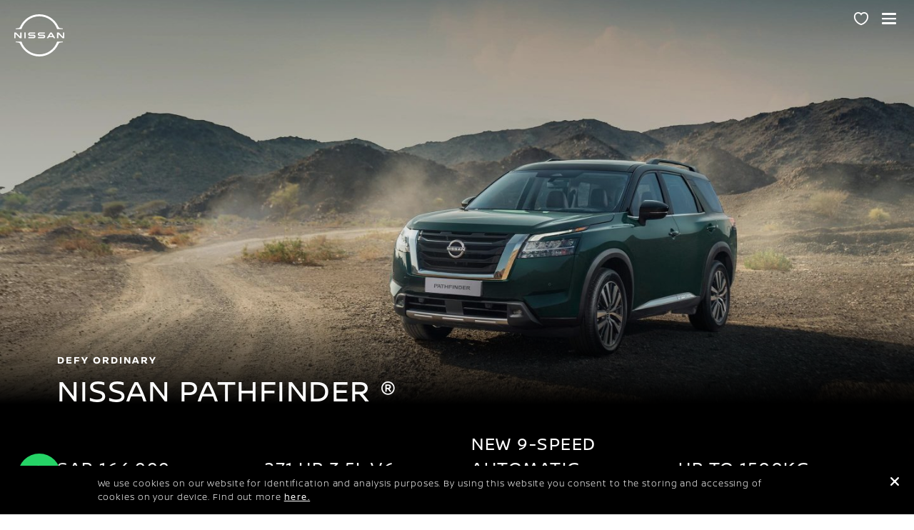

--- FILE ---
content_type: text/html; charset=utf-8
request_url: https://en.nissan-saudiarabia.com/vehicles/new/pathfinder.html
body_size: 54158
content:
















    
    	








	
    
    
        
        
        
            
        
    





    



      
      
      

























    
    	








	
    
    
        
        
        
            
        
    





    
























    
    	








	
    
    
        
        
        
            
        
    





    





















<!DOCTYPE html>

<!--[if lt IE 9 ]><html lang="en-SA" dir="ltr" class="no-js ltie9" prefix="og: http://ogp.me/ns#"><![endif]-->
<!--[if IE 9 ]><html lang="en-SA" dir="ltr" class="no-js ie9" prefix="og: http://ogp.me/ns#"><![endif]-->
<!--[if gt IE 9]><!--><html lang="en-SA" dir="ltr" class="no-js" prefix="og: http://ogp.me/ns#"><!--<![endif]-->
















    
    	








	
    
    
        
        
        
            
        
    





    




























    
    	








	
    
    
        
        
        
            
        
    





    









<head>
    















    
    	








	
    
    
        
        
        
            
        
    





    

























    
    	








	
    
    
        
        
        
            
        
    





    

























<meta http-equiv="Content-Type" content="text/html; charset=UTF-8">
<meta http-equiv="X-UA-Compatible" content="IE=edge">
<meta charset="utf-8">
<meta name="viewport" content="width=device-width, initial-scale=1.0">
<meta name="version" content="26.01.30.NISSAN">
<meta name="geo.country" content="SA">



    
        
    
    
    





    <meta name="description" content="Explore the Nissan PATHFINDER, the ultimate three-row SUV, with its spacious interior, reliability, and advanced safety features. Discover the PATHFINDER today!">


    
    
        <meta name="twitter:title" content="Nissan PATHFINDER - The Best Three Rows SUV | Nissan Saudi Arabia" />
    


    
    
        <meta name="twitter:description" content="Explore the Nissan PATHFINDER, the ultimate three-row SUV, with its spacious interior, reliability, and advanced safety features. Discover the PATHFINDER today!" />
    

<meta name="twitter:card" content="summary" />

    
        <meta property="og:title" content="Nissan PATHFINDER - The Best Three Rows SUV | Nissan Saudi Arabia" />
    
    

<meta property="og:image" content="https://libs-europe.nissan-cdn.net/etc/designs/nissan_next_v4/26.01.30.NISSAN-8/common-assets/img/logo/logo.png"/>
<meta property="og:url" content="https://en.nissan-saudiarabia.com/vehicles/new/pathfinder.html"/>

    
        <meta property="og:description" content="Explore the Nissan PATHFINDER, the ultimate three-row SUV, with its spacious interior, reliability, and advanced safety features. Discover the PATHFINDER today!"/>
    
    

<meta property="og:site_name" content="Nissan"/>

<meta name="robots" content="index,follow">
<meta property="og:type" content="website"/>



    
    
    















    
    	








	
    
    
        
        
        
            
        
    





    


































    
    	








	
    
    
        
        
        
            
        
    





    




























    
        
            
            



	
    
		















    

        
        
            
        
    


      
      
      

















    
        
    
    
    
    


    
	
		
		    
		    
		    
		    
		    
		    
		    
		    
            
		    
            
		    
		    
		    
		    
		    
		    
		    
		    
		        <link rel="stylesheet" media="print, screen" href="//libs-europe.nissan-cdn.net/etc/designs/nissan_next_v4/26.01.30.NISSAN-8/common-assets/css/fonts/fonts-latin-basic.min.css">
            
		    
		    
		    
		    
		    
            
		    
		    
            
            
            
			
            
		
        

    
    

        
        
    


















    
    	








	
    
    
        
        
        
            
        
    





    


























    
    
            
            
            
            
            



	
    
		















    

        
        
            
        
    


      
      
      

















    
        
    
    
    
    


    
	
		
		    
			    <link rel="stylesheet" media="print, screen" href="//libs-europe.nissan-cdn.net/etc/designs/nissan_next_v4/26.01.30.NISSAN-8/common-assets/css/small.min.css">
		       	<link rel="stylesheet" media="print, screen and (min-width: 36.3125em)" href="//libs-europe.nissan-cdn.net/etc/designs/nissan_next_v4/26.01.30.NISSAN-8/common-assets/css/medium.min.css">
		        <link rel="stylesheet" media="print, screen and (min-width: 60em)" href="//libs-europe.nissan-cdn.net/etc/designs/nissan_next_v4/26.01.30.NISSAN-8/common-assets/css/large.min.css">
		        <link rel="stylesheet" media="print" href="//libs-europe.nissan-cdn.net/etc/designs/nissan_next_v4/26.01.30.NISSAN-8/common-assets/css/print.min.css">
		    
		    
		    
		    
		    
		    
		    
		    
            
		    
            
		    
		    
		    
		    
		    
		    
		    
		    
		    
		    
		    
		    
		    
            
		    
		    
            
            
            
			
            
		
        

    
    


        
        















    
    	








	
    
    
        
        
        
            
        
    





    


























    
    	








	
    
    
        
        
        
            
        
    





    

































	










	
	
        















    

        
        
            
        
    


      
      
      






















    

        
        
            
        
    


      
      
      





















		






	
<link rel="stylesheet" media="print, screen" href="//libs-europe.nissan-cdn.net/etc/designs/pace-forms/nissan_next_v4/26.01.30.NISSAN-5/common-assets/css/small-forms.min.css">
<link rel="stylesheet" media="print, screen and (min-width: 36.3125em)" href="//libs-europe.nissan-cdn.net/etc/designs/pace-forms/nissan_next_v4/26.01.30.NISSAN-5/common-assets/css/medium-forms.min.css">
<link rel="stylesheet" media="print, screen and (min-width: 60em)" href="//libs-europe.nissan-cdn.net/etc/designs/pace-forms/nissan_next_v4/26.01.30.NISSAN-5/common-assets/css/large-forms.min.css">


	

    




















    
    	








	
    
    
        
        
        
            
        
    





    










	<link rel="canonical" href="https://en.nissan-saudiarabia.com/vehicles/new/pathfinder.html"/>


















    
    	








	
    
    
        
        
        
            
        
    





    










    
        <link rel="alternate" hreflang="ar-SA" href="https://ar.nissan-saudiarabia.com/vehicles/new/pathfinder.html"/>
    
        <link rel="alternate" hreflang="en-SA" href="https://en.nissan-saudiarabia.com/vehicles/new/pathfinder.html"/>
    


















    
    	








	
    
    
        
        
        
            
        
    





    





































    
    	








	
    
    
        
        
        
            
        
    





    



























































    
    	








	
    
    
        
        
        
            
        
    





    














    
        
        
            
                
                
                
                
            
        
    



    















    
    	








	
    
    
        
        
        
            
        
    





    









    















    
    	








	
    
    
        
        
        
            
        
    





    

























    
    	








	
    
    
        
        
        
            
        
    





    



























































    
    
        
    
    
        
    
















 <script data-headless-exec="true">
    var HELIOS = {
            "adobe": {
                "shared": {},
                "tagging": {
                    "targetCode": "nissanheliosami",
                    "googleAccount": "",
                    "adobeAccount": "nissansaprod",
                    "mboxActivated": "true",
                    "excludeList": {}
                }
            },

            
            
            
            
            "components": {
                
            },
            "config": {
                "logoHardGate": "",
            	"siteTemplate" : "t301",
                "dataSourceType": "live",
            	"common": {
                    "mediaQuery": {},
                    "api": {
                        "aem": {
                            "secureResourcePath": "/content/nissan_prod/en_SA/jcr:content/ownerServices",
                            "ecomDisabledForMND": "false"

                        },
                        	"googleMaps": {
                            "apiKey": "AIzaSyCrQu5eJhDHE9lq0lf1NMohUhqZU3ygYBY",
                            "hasMapComponentSelectorWhitelist": ['.c_022', '.c_061 .map', '.c_207_3'],
		                    "useRegion": false,
                            "enableAutoCompleteRadiusFilter": false
		                               },
                    	"apigee": {
                    	    "url": "https://eu.nissan-api.net/",
                            "aemProxyUrl" : "/content/nissan_prod/en_SA/index/vehicles/new/pathfinder-22/jcr:content.proxy.json",
                    	    "countryCode": "SA",
                    	    "languageCode": "en",
                    	    "brand": "nissan",
                    	    "environment": "prod",
							"generateAuthCookieServeltPath":  "/services/setAuthCookie.json",
							"securePrefix": "/secure"
                    	},
                        
                            
                                "mediaServerKeys":{
                                  "clientID":"",
                                  "clientSecret":""
                                },
                            
                            
                        
                    	
                        "storageSettings": {
                        
                            "dealerLocation": "SESSION_STORAGE",
                            "location": "SESSION_STORAGE",
                            "postalCode": "SESSION_STORAGE",
                            
                            "ip": "SESSION_STORAGE"
                        },
                        "disclaimers": "/vehicles/new/pathfinder/_jcr_content.textDisclaimers.html"
                    },
                    "currencyCode": "SAR",
                    "formatting": {
                        "currency": {
                            "manualPriceFormatting": true,
                            "symbol": "SAR",
                            "position": "left",
                            "decimalPlaces": 0,
                            "showDecimalZeros": false,
                            "decimalSeparator": ".",
                            "thousandsSeparator": ",",
                            "formatPositive": "%c%v",
                            "formatNegative": "(%c%v)"
                        }
                    },
                    
                    
                    "scriptBaseUrl": '//libs-europe.nissan-cdn.net/etc/designs/nissan_next_v4/26.01.30.NISSAN-8/common-assets/scripts',
                    
                    
                        
                        
                            "locale": "en-SA",
                        
                    
                    "dateFormat": {
                        "two_tier": {
                            "year": "numeric",
                            "month": "2-digit"
                        },
                        "three_tier": {
                            "year": "numeric",
                            "month": "2-digit",
                            "day": "2-digit"
                        }
                    },
                    "timeFormat":"24",
                    "pricing": {
                        "financeProvider": "Other",
                        
                        

                        "isPriceGroupSwitchingEnabled": false,
                        "priceCodes": {},
                        "priceGroups": {},
                        "strings": {
                            "priceForBuyersLabel": "",
                            "changeLocationLabel": "",
                            "locationSelectedTooltip": "",
                            "locationPopupLabel": "",
                            "locationNotSetInfoLabel": "",
                            "setLocationButtonLabel": "",
                            "defaultLocationLabel": "",
                            "financeCalculatorCtaText": "Finance Calculator",
                            "financeDisclaimerCtaText": "  ",
                            "viewWarningCtaText": "",
                            "priceLabel": "Starting Price",
                            "externalCalculatorErrorTitle": "",
                            "externalCalculatorErrorContent": ""
                        },
                        "isRegionalPriceEnabled":false,
                        "defaultPostCode":"",
                        "isDefaultPostCodeEnabled":false,
                        "isPriceFromWebserviceEnabled":false,
                        "isPriceSupressionEnabled":false,
                        "isOfferPriceEnabled" : false,
						"isOnlinePriceEnabled" : false,
						"isRegionalOffersEnabled" : false
                    },
	
	
	
	"smartLocation": {
                            "postalCodeSearch": false,
                            "locationDetectionMethod": "ip",
                            "browserStrorageLocation": "session",
                            "storageExpiryPeriod": "e.g. Postal code long-term local storage expiry period  ",
                            "hideUseMyCurrentLocation": false,
                            "isSoftGateEnabled": false,
                            "isPlpHardGateEnabled": false,
                            "isConfiguratorHardGateEnabled": false,
                            "isGeoLocationTrackingEnabled": false,
                            
                        },
	
	
                    "loadingLabel": "Loading"
                }
            }
        },
    googleDataLayer = [HELIOS.adobe.tagging, {"event" : "DLready"}];
</script>




    
    
    
        
    
    

    
   

   
   
   




	















    
    	








	
    
    
        
        
        
            
        
    





    

























    
    	








	
    
    
        
        
        
            
        
    





    





















    
        
        
        

        <!-- Android and Others -->
        <link rel="icon" type="image/png" href="//libs-europe.nissan-cdn.net/etc/designs/nissan_next_v4/26.01.30.NISSAN-8/common-assets/img/favicon/favicon.png">
        <link rel="icon" type="image/png" sizes="24x24" href="//libs-europe.nissan-cdn.net/etc/designs/nissan_next_v4/26.01.30.NISSAN-8/common-assets/img/favicon/favicon_24x24.png">
        <link rel="icon" type="image/png" sizes="32x32" href="//libs-europe.nissan-cdn.net/etc/designs/nissan_next_v4/26.01.30.NISSAN-8/common-assets/img/favicon/favicon_32x32.png">
        <link rel="icon" type="image/png" sizes="48x48" href="//libs-europe.nissan-cdn.net/etc/designs/nissan_next_v4/26.01.30.NISSAN-8/common-assets/img/favicon/favicon_48x48.png">
        <link rel="icon" type="image/png" sizes="64x64" href="//libs-europe.nissan-cdn.net/etc/designs/nissan_next_v4/26.01.30.NISSAN-8/common-assets/img/favicon/favicon_64x64.png">
        <link rel="icon" type="image/png" sizes="72x72" href="//libs-europe.nissan-cdn.net/etc/designs/nissan_next_v4/26.01.30.NISSAN-8/common-assets/img/favicon/favicon_72x72.png">
        <link rel="icon" type="image/png" sizes="120x120" href="//libs-europe.nissan-cdn.net/etc/designs/nissan_next_v4/26.01.30.NISSAN-8/common-assets/img/favicon/favicon_120x120.png">
        <link rel="icon" type="image/png" sizes="152x152" href="//libs-europe.nissan-cdn.net/etc/designs/nissan_next_v4/26.01.30.NISSAN-8/common-assets/img/favicon/favicon_152x152.png">

        <!-- Apple -->
        <link rel="apple-touch-icon" href="//libs-europe.nissan-cdn.net/etc/designs/nissan_next_v4/26.01.30.NISSAN-8/common-assets/img/favicon/favicon_64x64.png">
        <link rel="apple-touch-icon" sizes="72x72" href="//libs-europe.nissan-cdn.net/etc/designs/nissan_next_v4/26.01.30.NISSAN-8/common-assets/img/favicon/favicon_72x72.png">
        <link rel="apple-touch-icon" sizes="114x114" href="//libs-europe.nissan-cdn.net/etc/designs/nissan_next_v4/26.01.30.NISSAN-8/common-assets/img/favicon/favicon_120x120.png">
        <link rel="apple-touch-icon" sizes="144x144" href="//libs-europe.nissan-cdn.net/etc/designs/nissan_next_v4/26.01.30.NISSAN-8/common-assets/img/favicon/favicon_152x152.png">

        <!-- Windows Phone -->
        <meta name="msapplication-square70x70logo" content="//libs-europe.nissan-cdn.net/etc/designs/nissan_next_v4/26.01.30.NISSAN-8/common-assets/img/favicon/favicon_72x72.png" />
        <meta name="msapplication-square150x150logo" content="//libs-europe.nissan-cdn.net/etc/designs/nissan_next_v4/26.01.30.NISSAN-8/common-assets/img/favicon/favicon_152x152.png" />
        <meta name="msapplication-square310x310logo" content="//libs-europe.nissan-cdn.net/etc/designs/nissan_next_v4/26.01.30.NISSAN-8/common-assets/img/favicon/favicon_152x152.png" />

        <link rel="icon" type="image/x-icon" href="//libs-europe.nissan-cdn.net/etc/designs/nissan_next_v4/26.01.30.NISSAN-8/common-assets/img/favicon/favicon_48x48.ico">
    
    

    <title>Nissan PATHFINDER - The Best Three Rows SUV | Nissan Saudi Arabia</title>
</head>


















    
    	








	
    
    
        
        
        
            
        
    





    











		
		
		
		
		
		
		
		
		
			
		

		
		
		
		
		
		
		
		
		
		
		
<body data-close-text="Close" class=" edge-component-enabled    vlpIsLoading  ">
















    
    	








	
    
    
        
        
        
            
        
    





    











<script>
    function readCookie(name) {
        var nameEQ = name + "=";
        var ca = document.cookie.split(';');
        for (var i = 0; i < ca.length; i++) {
            var c = ca[i];
            while (c.charAt(0) == ' ') c = c.substring(1, c.length);
            if (c.indexOf(nameEQ) == 0) return c.substring(nameEQ.length, c.length);
        }
        return null;
    }
    HELIOS.adobe.tagging.pageName = "vehicles|new|pathfinder-22";
    HELIOS.adobe.tagging.countryCode = "SA";
    HELIOS.adobe.tagging.languageCode = "en";
    if("nissan" == "infiniti") {
        HELIOS.adobe.tagging.scrollQualified = "";
        HELIOS.adobe.tagging.timeSpentQualified = "";
    }
    if (readCookie("OwnerServicesLoggedInName") != null) {
        HELIOS.adobe.tagging.loginStatus = readCookie("OwnerServicesLoggedInName") == '' ? 'logged out' : 'logged in';
    } else {
        HELIOS.adobe.tagging.loginStatus = "logged out";
    }
    
    if (readCookie("segmentType") != null) {
        HELIOS.adobe.tagging.personalitySegment = readCookie("segmentType") == '' ? 'not-available' : readCookie("segmentType");
    } else {
        HELIOS.adobe.tagging.personalitySegment = "not-available";
    }
    
</script>

	















    
    	








	
    
    
        
        
        
            
        
    





    









    
    
        <div class="header">















    
    	








	
    
    
        
        
        
            
        
    





    


























    
    	








	
    
    
        
        
        
            
        
    





    















	
  
	
	     
				
             	
             		















    
    	








	
    
    
        
        
        
            
        
    





    



























		



















    
    	








	
    
    
        
        
        
            
        
    





    













	
	
	











    
    
    
        
    
    
        
    
    
    
    
    
    
        
    















	
	
























    
    	








	
    
    
        
        
        
            
        
    





    









































	

	

	

	

	

	

	

	

	

	






    


















    
    	








	
    
    
        
        
        
            
        
    





    












<div class="noindex" data-elastic-exclude>
	<ul id="skiplinks" class="skiplinks">
		<li><a href="#container">Skip to main content</a></li>
        <li><a href="#footer-element"></a></li>
	</ul>
</div>

















    
    	








	
    
    
        
        
        
            
        
    





    
















	

	

	

	

	

	

	

	

	

	






	
	
	



















    
    	








	
    
    
        
        
        
            
        
    





    




















<div itemscope="itemscope" itemtype="http://schema.org/WPHeader">
	<div class="noindex" data-elastic-exclude>
		
		<header class="c_010D  c_010D-is-floating    personal-showroom-available   ">
			<div class="c_010D-breakpoint-test"></div>
			<div class="c_010D-overlay"></div>
            
            
			















    
    	








	
    
    
        
        
        
            
        
    





    











			<div class="wrapper">
				
					<a href="/" class="logo-container" aria-label="nissan link to homepage"> <picture
							class="logo svg">
						<source
							srcset="//libs-europe.nissan-cdn.net/etc/designs/nissan_next_v4/26.01.30.NISSAN-8/common-assets/img/svg/nissan-next-logo.svg"
							media="screen and (min-width: 960px)">
						<source
							srcset="//libs-europe.nissan-cdn.net/etc/designs/nissan_next_v4/26.01.30.NISSAN-8/common-assets/img/svg/nissan-next-logo.svg"
							media="print">
						<img src="//libs-europe.nissan-cdn.net/etc/designs/nissan_next_v4/26.01.30.NISSAN-8/common-assets/img/svg/nissan-next-logo-text.svg" alt="">
						</picture>
					</a>
				
				
				
                    















    
    	








	
    
    
        
        
        
            
        
    





    
























    
    	








	
    
    
        
        
        
            
        
    





    









<!-- global : component name -->

<p class="page-title">
    
        
        
            
            
            
                
                
                    
                    NEW PATHFINDER
                
            
        
    
</p>

				

				<ul class="print-info">
					<li class="print-info-date"> <span></span></li>
					<li class="print-info-url"></li>
				</ul>
				
				<div class="burger-menu-wrapper  " data-bookmark-url="/content/nissan_prod/en_SA/index/my-showroom/jcr:content/showroom.bookmarks.json">

					
					

					
					















    
    	








	
    
    
        
        
        
            
        
    





    












					
					
					  















    
    	








	
    
    
        
        
        
            
        
    





    


















					

					
					















    
    	








	
    
    
        
        
        
            
        
    





    





















    
    
    
    
    
    
    
    




    
    <div class="personal-showroom-container ">
        <a href="/my-showroom.html" class="personal-showroom-icon" aria-label="MY SHOWROOM" data-is-authenticated-showroom-enabled="false">
            <span class="vehicle-count"></span>
            <span class="personal-showroom-tooltip">MY SHOWROOM</span>
            
        </a>
        
        <div class="save-inventory-tooltip"></div>

        <div class="personal-showroom-dropdown">
            <a href="/my-showroom.html" class="dropdown-item my-builds">
                <i class="fav-icon"></i>
                <span class="label">My Builds</span>
                (<span class="my-builds-count"></span>)
            </a>
            <a href="/my-showroom.html" class="dropdown-item in-stock">
                <i class="fav-icon"></i>
                <span class="label">In Stock</span>
                (<span class="in-stock-count"></span>)
            </a>
        </div>


        

        
    </div>

    




          

                    















    
    	








	
    
    
        
        
        
            
        
    





    






























    
    	








	
    
    
        
        
        
            
        
    





    


































    



    



    








                    
                    

                    <div class="burger-container">
                        <a href="javascript:void(0);" class="burger" role="button" aria-expanded="false" data-open-text="Open Menu" data-close-text="Close Menu" aria-describedby="hamburger-menu-label"> <span id="hamburger-menu-label">Open Menu</span>
                        </a>
                    </div>
                </div>

				<aside class="sidebar-mobile" role="navigation" >
                        
                            
                                
                                    















    
    	








	
    
    
        
        
        
            
        
    





    















	
	

	
	

	
	

	
	

	
	

	
	

	
	

	
	

	
	

	
	
		
		
		
	


	<form class="search" method="GET" role="search" action="/search-results.html">
        <label for="search" class="sr-only">Search</label>    
		<input name="query" type="search" id="search"
			placeholder="Search NISSAN Site">
		<button id="nav-search-strapline" type="submit" aria-label="">Submit</button>
	</form>

                                
                                
                            
                        
					<div class="sidebar-mobile-inner">
                        <nav aria-label="">
                            <div class="menu">
                                
                                    
                                        















    
    	








	
    
    
        
        
        
            
        
    





    



















<ul class="primary">
	
		
			
				
				
				
					
						
							
						
						
					
				
			
		
	
	

		
		
		

		
		

		

			
				
					
					
					

					
						
						
						
							

							
								
							
							
						
							

							
								
							
							
						
							

							
								
							
							
						
							

							
							
						
							

							
							
						
							

							
							
						
							

							
							
						
						
							
							
								
								
							
							
						

					
				
				<li class="has-meganav"><a href="javascript:void(0);" aria-haspopup='dialog'> Vehicles
				</a> </li>
			
		
	

		
		
		

		
		

		

			
				
					
					
					

					
						
						
						
							

							
							
						
							

							
							
						
							

							
							
						
							

							
							
						
							

							
							
						
							

							
							
						
							

							
							
						
							

							
							
						
						
							
								
								
							
							
							
						

					
				
				<li class="has-menu"><a href="javascript:void(0);" aria-expanded='false'> SHOP@HOME
				</a> 
						<ul class="dropdown">
							
								
									
									
										<li class=""><a href="/shop-at-home.html"><span>Get Started</span></a>
										</li>
									
								
									
									
								
									
									
										<li class=""><a href="/request-a-quote.html"><span>Get an Online Quote</span></a>
										</li>
									
								
									
									
								
									
									
										<li class=""><a href="/finance-calculator.html"><span>Finance Calculator</span></a>
										</li>
									
								
									
									
								
									
									
								
									
									
										<li class=""><a href="/vehicles/test-drive-videos.html"><span>Test Drive Videos</span></a>
										</li>
									
								
							
						</ul>
					</li>
			
		
	

		
		
		

		
		

		

			
				
				<li class=""><a href="/latest-offers.html"> special offers
				</a> </li>
			
		
	

		
		
		

		
		

		

			
				
				<li class=""><a href="/cars-for-sale/inventory/buy.shtml"> RESERVE ONLINE
				</a> </li>
			
		
	

		
		
		

		
		

		

			
				
				<li class=""><a href="/nissan-fleet.html"> BUSINESS FLEET
				</a> </li>
			
		
	

		
		
		

		
		

		

			
		
	

		
		
		

		
		

		

			
				
					
					
					

					
						
						
						
							

							
							
						
							

							
							
						
							

							
							
						
							

							
							
						
							

							
							
						
							

							
							
						
							

							
							
						
							

							
							
						
							

							
							
						
							

							
							
						
							

							
							
						
							

							
							
						
							

							
							
						
						
							
								
								
							
							
							
						

					
				
				<li class="has-menu"><a href="javascript:void(0);" aria-expanded='false'> Owners
				</a> 
						<ul class="dropdown">
							
								
									
									
										<li class=""><a href="/owners/owners-home.html"><span>Owners Home</span></a>
										</li>
									
								
									
									
										<li class=""><a href="/owners/maintenance-and-repair.html"><span>Maintenance &amp; Repair</span></a>
										</li>
									
								
									
									
										<li class=""><a href="/owners/maintenance-and-repair/book-a-service.html"><span>Book a Service</span></a>
										</li>
									
								
									
									
										<li class=""><a href="/owners/maintenance-and-repair/service-recommendations.html"><span>Service Prices</span></a>
										</li>
									
								
									
									
										<li class=""><a href="/owners/maintenance-and-repair/service-contracts.html"><span>Service Contracts</span></a>
										</li>
									
								
									
									
										<li class=""><a href="/owners/nissan-accessories.html"><span>Accessories</span></a>
										</li>
									
								
									
									
										<li class=""><a href="/owners/mobile-app.html"><span>MyNISSAN Ownership</span></a>
										</li>
									
								
									
									
										<li class=""><a href="/owners/nissan-connect-services-detailed.html"><span>NissanConnect Services</span></a>
										</li>
									
								
									
									
										<li class=""><a href="/authorized-service-centers.html"><span>Find an Authorized Service Center</span></a>
										</li>
									
								
									
									
										<li class=""><a href="/owners/warranty.html"><span>Warranty and Complementary Service</span></a>
										</li>
									
								
									
									
										<li class=""><a href="/owners/Nissan-Genuine-Motor-Oil.html"><span>Nissan Genuine Motor Oil</span></a>
										</li>
									
								
									
									
										<li class=""><a href="/owners/quick-reference-guides.html"><span>Quick Reference Guides</span></a>
										</li>
									
								
									
									
										<li class=""><a href="/owners/nissan-service-promise.html"><span>Customer Service Promise</span></a>
										</li>
									
								
							
						</ul>
					</li>
			
		
	

		
		
		

		
		

		

			
				
				<li class=""><a href="/formula-e-documentary.html"> FORMULA E
				</a> </li>
			
		
	

		
		
		

		
		

		

			
				
					
					
					

					
						
						
						
							

							
							
						
							

							
							
						
							

							
							
						
							

							
							
						
							

							
							
						
							

							
							
						
						
							
								
								
							
							
							
						

					
				
				<li class="has-menu"><a href="javascript:void(0);" aria-expanded='false'> Why Nissan?
				</a> 
						<ul class="dropdown">
							
								
									
									
										<li class=""><a href="/experience-nissan.html"><span>What’s New</span></a>
										</li>
									
								
									
									
										<li class=""><a href="/experience-nissan/nissan-intelligent-mobility.html"><span>Nissan Intelligent Mobility</span></a>
										</li>
									
								
									
									
										<li class=""><a href="/experience-nissan/nismo-performance.html"><span>NISMO Performance </span></a>
										</li>
									
								
									
									
										<li class=""><a href="/vehicles/nismo-vehicles.html"><span>NISMO Vehicles</span></a>
										</li>
									
								
									
									
										<li class=""><a href="https://me.nissanmotornews.com/en/channels/channel-26e9524983914ddb37b8973cf600a892"><span>Newsroom</span></a>
										</li>
									
								
									
									
										<li class=""><a href="/news-events.html"><span>Latest News</span></a>
										</li>
									
								
							
						</ul>
					</li>
			
		
	

		
		
		

		
		

		

			
		
	
</ul>

                                    
                                    
                                
                            </div>
                        </nav>
						















    
    	








	
    
    
        
        
        
            
        
    





    









    
    
	
<aside class="sidebar-desktop"
	aria-label="sidebar navigation">
	<nav aria-label="">
		<div class="sidebar-desktop-inner">
			<ul class="sidebar">
	            
	                <li class="login">
	                    
	
	
	
		
		
			
			
		
		
		
	
	
		
		
		
		
			<ul class="actions not-logged-in-state">
				<li class="login"><a href="tel:920009058">CALL 920009058
							
							</a></li>
			</ul>
		
	


	                </li>
	            
				
				
				
				
					<li class="nav-global-batd"><a href="/dealer-finder.html" data-adobe-tagging="dealer-finder">
							FIND A NISSAN CENTER
					</a></li>
				
                















    
    	








	
    
    
        
        
        
            
        
    





    
















    <li class="">
        















    
    	








	
    
    
        
        
        
            
        
    





    
















    







	<a href="/my-showroom.html" itemprop="url" class="c_304" data-bookmark-url="/content/nissan_prod/en_SA/index/my-showroom/jcr:content/showroom.bookmarks.json" data-bookmark-by-code-url="/content/nissan_prod/en_SA/index/my-showroom/jcr:content/showroom.bookmarksByCode.json" data-incorrect-code-error="Your code is incorrect or no longer valid. Please check your code and re-enter it" data-not-authorized-code-error="" data-server-error="Sorry. System is currently busy. Please try again later." data-auth-showroom-url="">
		MY SHOWROOM </a>


    
    
        <script type="text/html" class="showroom-access-modal">
            <h3 class="open-showroom-heading" id="showroom-open-showroom-heading-id">
                Open a Saved Showroom
            </h3>
            <div class="open-showroom-helptext">
                Enter your showroom code below to access your showroom or configure a NISSAN vehicle which can be added to a showroom
            </div>
            <form action="" class="showroom-form-field form-group">
                <div class="showroom-access-field">
					<label class="sr-only" for="showroom-code-input">""</label>
                    <input type="text" name="showroomCode" class="showroom-code" id="showroom-code-input" placeholder="Enter code"/>
                    <button class="primary submit-showroom-code btn-disabled" type="submit">Go</button>
                    <div class="error-message icon-before-warning" id="showroom-error-msg-id"></div>
                </div>
                
                    <a href="/vehicles/configure.html" class="tertiary build-new-vehicle">Build New Vehicle</a>
                    <div class="checkbox">
                        <input type="checkbox" name="rememberShowroom" id="rememberShowroom" class="remember-showroom" checked /><label for="rememberShowroom">Remember New Showroom</label>
                    </div>
                
            </form>
        </script>
    


    </li>



				
					
						
						
							<li><a href="/cars-for-sale/inventory/buy.shtml" data-adobe-tagging="cars-for-sale">
									RESERVE ONLINE </a></li>
						
					
						
						
							<li><a href="/contact-us.html" data-adobe-tagging="contact-us">
									CONTACT US </a></li>
						
					
						
						
							<li><a href="/vehicles/brochures.html" data-adobe-tagging="vehicles|brochures">
									DOWNLOAD BROCHURE </a></li>
						
					
						
						
							<li><a href="/request-a-quote.html" data-adobe-tagging="request-a-quote">
									GET AN ONLINE QUOTE </a></li>
						
					
						
						
							<li><a href="/book-a-test-drive.html" data-adobe-tagging="book-a-test-drive">
									BOOK A TEST DRIVE </a></li>
						
					
						
						
							<li><a href="/services/book-a-service.html" data-adobe-tagging="services|book-a-service">
									BOOK A SERVICE </a></li>
						
					
						
						
							<li><a href="/nissan-fleet/contact-fleet-sales.html" data-adobe-tagging="">
									FLEET ENQUIRY </a></li>
						
					
						
						
					
						
						
					
						
						
					
						
						
					
						
						
					
						
						
					
						
						
					
						
						
					
				
			</ul>
		</div>
	</nav>
</aside>

						<div class="toolbar">
							
							
							
							
							
								
								
									
								
							
							
								















    
    	








	
    
    
        
        
        
            
        
    





    














	

	

	

	


	<div class="languages">
		
		<ul class="languages-inner">
			
				
				
					
						<li class=""><a>
								English </a></li>
					
					
				
			
				
				
					
					
						<li class=""><a href="https://ar.nissan-saudiarabia.com/vehicles/new/pathfinder.html">
								عربي </a></li>
					
				
			
				
				
					
					
				
			
				
				
					
					
				
			
		</ul>
	</div>


							
						</div>
					</div>
				</aside>
			</div>
			
				<div class="meganav-container" role="dialog" aria-modal="true" aria-label="">
					<div class="c_010D-meganav">
						















    
    	








	
    
    
        
        
        
            
        
    





    














<ul class="categories" role="tablist">
	
		
			
				
				
				
					

					
						
					
					
				
					

					
						
					
					
				
					

					
						
					
					
				
					

					
					
				
					

					
					
				
					

					
					
				
					

					
					
				
				
					
					
						
							<li><a href="javascript:void(0);" data-tab="category-0" class="active" role="tab" id="model-category-0" aria-controls="model-container-0">PASSENGER CARS</a>
							</li>
						
						
					
				
					
					
						
							<li><a href="javascript:void(0);" data-tab="category-1" class="" role="tab" id="model-category-1" aria-controls="model-container-1">SUVS &amp; CROSSOVERS</a>
							</li>
						
						
					
				
					
					
						
							<li><a href="javascript:void(0);" data-tab="category-2" class="" role="tab" id="model-category-2" aria-controls="model-container-2">SPORTS CARS</a>
							</li>
						
						
					
				
					
					
						
						
					
				
					
					
						
						
							<li><a class="" data-tab="category-flyout-4" href="/find-your-nissan.html" data-adobe-tagging="find-your-nissan">FIND YOUR PERFECT NISSAN</a>
							</li>
						
					
				
					
					
						
						
							<li><a class="" href="/compare.html" data-adobe-tagging="compare">COMPARE MODELS</a>
							</li>
						
					
				
					
					
						
						
							<li><a class="" href="/vehicles/new.html" data-adobe-tagging="vehicles|new">ALL VEHICLES</a>
							</li>
						
					
				
			
		
	
		
			
				
				
				
					

					
					
				
					

					
					
				
					

					
					
				
					

					
					
				
					

					
					
				
					

					
					
				
					

					
					
				
					

					
					
				
				
					
					
						
						
					
				
					
					
						
						
					
				
					
					
						
						
					
				
					
					
						
						
					
				
					
					
						
						
					
				
					
					
						
						
					
				
					
					
						
						
					
				
					
					
						
						
					
				
			
		
	
		
			
		
	
		
			
		
	
		
			
		
	
		
			
		
	
		
			
				
				
				
					

					
					
				
					

					
					
				
					

					
					
				
					

					
					
				
					

					
					
				
					

					
					
				
					

					
					
				
					

					
					
				
					

					
					
				
					

					
					
				
					

					
					
				
					

					
					
				
					

					
					
				
				
					
					
						
						
					
				
					
					
						
						
					
				
					
					
						
						
					
				
					
					
						
						
					
				
					
					
						
						
					
				
					
					
						
						
					
				
					
					
						
						
					
				
					
					
						
						
					
				
					
					
						
						
					
				
					
					
						
						
					
				
					
					
						
						
					
				
					
					
						
						
					
				
					
					
						
						
					
				
			
		
	
		
			
		
	
		
			
				
				
				
					

					
					
				
					

					
					
				
					

					
					
				
					

					
					
				
					

					
					
				
					

					
					
				
				
					
					
						
						
					
				
					
					
						
						
					
				
					
					
						
						
					
				
					
					
						
						
					
				
					
					
						
						
					
				
					
					
						
						
					
				
			
		
	
		
			
		
	
</ul>

						















    
    	








	
    
    
        
        
        
            
        
    





    










<div class="categories-wrapper">
	
	
	
	
	
		
		
			
			
			
				
				
					
				
				
			
				
				
					
				
				
			
				
				
					
				
				
			
				
				
				
			
				
				
				
			
				
				
				
			
				
				
				
			
			
				
				
					
					<div
						class="vehicles-container active"
						data-tabname="category-0" aria-labelledBy="model-category-0" id="model-container-0">
						
						
						
							
							<div class="vehicle-block-wrapper">
								
									
									
									
									
									
									
										

										<a class="vehicle-block" href="/vehicles/new/altima.html">
											
												
												
												
												
												

												<picture> 
													
													<source media="(min-width: 60.0em)"
														data-srcset="//www-europe.nissan-cdn.net/content/dam/Nissan/nissan_middle_east/Cars-Side-Shots/NEW-ALTIMA.webp.ximg.l_3_m.smart.webp 1x" />
													
												
													
													<source media="(min-width: 36.3125em)"
														data-srcset="//www-europe.nissan-cdn.net/content/dam/Nissan/nissan_middle_east/Cars-Side-Shots/NEW-ALTIMA.webp.ximg.l_3_m.smart.webp 1x" />
													
												
													
													<source media="(min-width: 1.0em)"
														data-srcset="//www-europe.nissan-cdn.net/content/dam/Nissan/nissan_middle_east/Cars-Side-Shots/NEW-ALTIMA.webp.ximg.l_3_m.smart.webp 1x" />
													
														<img data-src="//www-europe.nissan-cdn.net/content/dam/Nissan/nissan_middle_east/Cars-Side-Shots/NEW-ALTIMA.webp.ximg.l_3_m.smart.webp" alt="Altima 2026"/>
													
												 </picture>
											
											<div class="model-details">
												<label>ALTIMA</label>
												
													<p class="price-block"
														 data-model-node='2026-altima' data-price-code= 'Retail with VAT'
												>
														
															<span class="price-preposition">Starting From</span>
														
														<span class="price-figure"> <span class="value"></span>
															
																<span>(*)</span>
															
														</span>
													</p>
												
											</div>
										</a>
									
								
							</div>
							
							
								
							
						
                		<div class="cta-wrapper">
                            
                            
                		</div>
						
							
								<div class="price-disclaimer">
									<label class="disclaimer-label">(*) Prices include VAT but do not include Transportation Fees, Registration Fees and other fees that maybe applied by your dealer of choice. </label>
									<a href="javascript:void(0);" class="read-more">
									</a>
								</div>
							
						
					</div>
				
				
			
				
				
					
					<div
						class="vehicles-container "
						data-tabname="category-1" aria-labelledBy="model-category-1" id="model-container-1">
						
						
						
							
							<div class="vehicle-block-wrapper">
								
									
									
									
									
									
									
										

										<a class="vehicle-block" href="https://en.allnewpatrol.nissan-saudiarabia.com">
											
												
												
												
												
												

												<picture> 
													
													<source media="(min-width: 60.0em)"
														data-srcset="//www-europe.nissan-cdn.net/content/dam/Nissan/nissan_middle_east/Cars-Side-Shots/ALL-NEW-PATROL.webp.ximg.l_3_m.smart.webp 1x" />
													
												
													
													<source media="(min-width: 36.3125em)"
														data-srcset="//www-europe.nissan-cdn.net/content/dam/Nissan/nissan_middle_east/Cars-Side-Shots/ALL-NEW-PATROL.webp.ximg.l_3_m.smart.webp 1x" />
													
												
													
													<source media="(min-width: 1.0em)"
														data-srcset="//www-europe.nissan-cdn.net/content/dam/Nissan/nissan_middle_east/Cars-Side-Shots/ALL-NEW-PATROL.webp.ximg.l_3_m.smart.webp 1x" />
													
														<img data-src="//www-europe.nissan-cdn.net/content/dam/Nissan/nissan_middle_east/Cars-Side-Shots/ALL-NEW-PATROL.webp.ximg.l_3_m.smart.webp" alt="ALL-NEW PATROL"/>
													
												 </picture>
											
											<div class="model-details">
												<label>PATROL</label>
												
													<p class="price-block"
														 data-model-node='2026-patrol' data-price-code= 'Retail with VAT'
												>
														
															<span class="price-preposition">Starting From</span>
														
														<span class="price-figure"> <span class="value"></span>
															
																<span>(*)</span>
															
														</span>
													</p>
												
											</div>
										</a>
									
								
									
									
									
									
									
									
										

										<a class="vehicle-block" href="/vehicles/new/patrol-pro4x.html">
											
												
												
												
												
												

												<picture> 
													
													<source media="(min-width: 60.0em)"
														data-srcset="//www-europe.nissan-cdn.net/content/dam/Nissan/nissan_middle_east/Cars-Side-Shots/PATROL-PRO-4X.jpg.ximg.l_3_m.smart.jpg 1x" />
													
												
													
													<source media="(min-width: 36.3125em)"
														data-srcset="//www-europe.nissan-cdn.net/content/dam/Nissan/nissan_middle_east/Cars-Side-Shots/PATROL-PRO-4X.jpg.ximg.l_3_m.smart.jpg 1x" />
													
												
													
													<source media="(min-width: 1.0em)"
														data-srcset="//www-europe.nissan-cdn.net/content/dam/Nissan/nissan_middle_east/Cars-Side-Shots/PATROL-PRO-4X.jpg.ximg.l_3_m.smart.jpg 1x" />
													
														<img data-src="//www-europe.nissan-cdn.net/content/dam/Nissan/nissan_middle_east/Cars-Side-Shots/PATROL-PRO-4X.jpg.ximg.l_3_m.smart.jpg" alt="PATROL PRO-4X"/>
													
												 </picture>
											
											<div class="model-details">
												<label>ALL-NEW PATROL PRO-4X</label>
												
													<p class="price-block"
														 data-model-node='patrol-pro-4x' data-price-code= 'default'
												>
														
															<span class="price-preposition">Starting From</span>
														
														<span class="price-figure"> <span class="value"></span>
															
																<span>(*)</span>
															
														</span>
													</p>
												
											</div>
										</a>
									
								
									
									
									
									
									
										
											
										
											
										
									
									
										

										<a class="vehicle-block" href="https://en.patrolnismo.nissan-saudiarabia.com/">
											
												
												
												
												
												

												<picture> 
													
													<source media="(min-width: 60.0em)"
														data-srcset="//www-europe.nissan-cdn.net/content/dam/Nissan/nissan_middle_east/Cars-Side-Shots/NEW-PATROL-NISMO.jpg.ximg.l_3_m.smart.jpg 1x" />
													
												
													
													<source media="(min-width: 36.3125em)"
														data-srcset="//www-europe.nissan-cdn.net/content/dam/Nissan/nissan_middle_east/Cars-Side-Shots/NEW-PATROL-NISMO.jpg.ximg.l_3_m.smart.jpg 1x" />
													
												
													
													<source media="(min-width: 1.0em)"
														data-srcset="//www-europe.nissan-cdn.net/content/dam/Nissan/nissan_middle_east/Cars-Side-Shots/NEW-PATROL-NISMO.jpg.ximg.l_3_m.smart.jpg 1x" />
													
														<img data-src="//www-europe.nissan-cdn.net/content/dam/Nissan/nissan_middle_east/Cars-Side-Shots/NEW-PATROL-NISMO.jpg.ximg.l_3_m.smart.jpg" alt="ALL-NEW PATROL NISMO"/>
													
												 </picture>
											
											<div class="model-details">
												<label>ALL-NEW PATROL NISMO</label>
												
													<p class="price-block"
														 data-model-node='new-patrol-nismo' data-price-code= 'default'
												>
														
															<span class="price-preposition">Starting From</span>
														
														<span class="price-figure"> <span class="value"></span>
															
																<span>(*)</span>
															
														</span>
													</p>
												
											</div>
										</a>
									
								
									
									
									
									
									
										
											
										
											
										
											
										
									
									
										

										<a class="vehicle-block" href="/vehicles/new/pathfinder.html">
											
												
												
												
												
												

												<picture> 
													
													<source media="(min-width: 60.0em)"
														data-srcset="//www-europe.nissan-cdn.net/content/dam/Nissan/nissan_middle_east/Cars-Side-Shots/PATHFINDER-2022.jpg.ximg.l_3_m.smart.jpg 1x" />
													
												
													
													<source media="(min-width: 36.3125em)"
														data-srcset="//www-europe.nissan-cdn.net/content/dam/Nissan/nissan_middle_east/Cars-Side-Shots/PATHFINDER-2022.jpg.ximg.l_3_m.smart.jpg 1x" />
													
												
													
													<source media="(min-width: 1.0em)"
														data-srcset="//www-europe.nissan-cdn.net/content/dam/Nissan/nissan_middle_east/Cars-Side-Shots/PATHFINDER-2022.jpg.ximg.l_3_m.smart.jpg 1x" />
													
														<img data-src="//www-europe.nissan-cdn.net/content/dam/Nissan/nissan_middle_east/Cars-Side-Shots/PATHFINDER-2022.jpg.ximg.l_3_m.smart.jpg" alt="Pathfinder"/>
													
												 </picture>
											
											<div class="model-details">
												<label>PATHFINDER</label>
												
													<p class="price-block"
														 data-model-node='2025-pathfinder' data-price-code= 'Retail with VAT'
												>
														
															<span class="price-preposition">Starting From</span>
														
														<span class="price-figure"> <span class="value"></span>
															
																<span>(*)</span>
															
														</span>
													</p>
												
											</div>
										</a>
									
								
									
									
									
									
									
										
											
										
											
										
											
										
											
										
									
									
										

										<a class="vehicle-block" href="/vehicles/new/x-terra.html">
											
												
												
												
												
												

												<picture> 
													
													<source media="(min-width: 60.0em)"
														data-srcset="//www-europe.nissan-cdn.net/content/dam/Nissan/nissan_middle_east/Cars-Side-Shots/2022%20%20x-terra-side.jpg.ximg.l_3_m.smart.jpg 1x" />
													
												
													
													<source media="(min-width: 36.3125em)"
														data-srcset="//www-europe.nissan-cdn.net/content/dam/Nissan/nissan_middle_east/Cars-Side-Shots/2022%20%20x-terra-side.jpg.ximg.l_3_m.smart.jpg 1x" />
													
												
													
													<source media="(min-width: 1.0em)"
														data-srcset="//www-europe.nissan-cdn.net/content/dam/Nissan/nissan_middle_east/Cars-Side-Shots/2022%20%20x-terra-side.jpg.ximg.l_3_m.smart.jpg 1x" />
													
														<img data-src="//www-europe.nissan-cdn.net/content/dam/Nissan/nissan_middle_east/Cars-Side-Shots/2022%20%20x-terra-side.jpg.ximg.l_3_m.smart.jpg" alt="x-terra"/>
													
												 </picture>
											
											<div class="model-details">
												<label>X-TERRA</label>
												
													<p class="price-block"
														 data-model-node='x-terra' data-price-code= 'Retail with VAT'
												>
														
															<span class="price-preposition">Starting From</span>
														
														<span class="price-figure"> <span class="value"></span>
															
																<span>(*)</span>
															
														</span>
													</p>
												
											</div>
										</a>
									
								
									
									
									
									
									
										
											
										
											
										
											
										
											
										
											
										
									
									
										

										<a class="vehicle-block" href="/vehicles/new/x-trail.html">
											
												
												
												
												
												

												<picture> 
													
													<source media="(min-width: 60.0em)"
														data-srcset="//www-europe.nissan-cdn.net/content/dam/Nissan/nissan_middle_east/Cars-Side-Shots/ALL-NEW-X-TRAIL.webp.ximg.l_3_m.smart.webp 1x" />
													
												
													
													<source media="(min-width: 36.3125em)"
														data-srcset="//www-europe.nissan-cdn.net/content/dam/Nissan/nissan_middle_east/Cars-Side-Shots/ALL-NEW-X-TRAIL.webp.ximg.l_3_m.smart.webp 1x" />
													
												
													
													<source media="(min-width: 1.0em)"
														data-srcset="//www-europe.nissan-cdn.net/content/dam/Nissan/nissan_middle_east/Cars-Side-Shots/ALL-NEW-X-TRAIL.webp.ximg.l_3_m.smart.webp 1x" />
													
														<img data-src="//www-europe.nissan-cdn.net/content/dam/Nissan/nissan_middle_east/Cars-Side-Shots/ALL-NEW-X-TRAIL.webp.ximg.l_3_m.smart.webp" alt="X-trail"/>
													
												 </picture>
											
											<div class="model-details">
												<label>X-TRAIL</label>
												
													<p class="price-block"
														 data-model-node='2025-x-trail' data-price-code= 'Retail'
												>
														
															<span class="price-preposition">Starting From</span>
														
														<span class="price-figure"> <span class="value"></span>
															
																<span>(*)</span>
															
														</span>
													</p>
												
											</div>
										</a>
									
								
									
									
									
									
									
										
											
										
											
										
											
										
											
										
											
										
											
										
									
									
										

										<a class="vehicle-block" href="https://en.allnewkicks.nissan-saudiarabia.com">
											
												
												
												
												
												

												<picture> 
													
													<source media="(min-width: 60.0em)"
														data-srcset="//www-europe.nissan-cdn.net/content/dam/Nissan/nissan_middle_east/Cars-Side-Shots/ALL-NEW-KICKS.jpg.ximg.l_3_m.smart.jpg 1x" />
													
												
													
													<source media="(min-width: 36.3125em)"
														data-srcset="//www-europe.nissan-cdn.net/content/dam/Nissan/nissan_middle_east/Cars-Side-Shots/ALL-NEW-KICKS.jpg.ximg.l_3_m.smart.jpg 1x" />
													
												
													
													<source media="(min-width: 1.0em)"
														data-srcset="//www-europe.nissan-cdn.net/content/dam/Nissan/nissan_middle_east/Cars-Side-Shots/ALL-NEW-KICKS.jpg.ximg.l_3_m.smart.jpg 1x" />
													
														<img data-src="//www-europe.nissan-cdn.net/content/dam/Nissan/nissan_middle_east/Cars-Side-Shots/ALL-NEW-KICKS.jpg.ximg.l_3_m.smart.jpg" alt="KICKS"/>
													
												 </picture>
											
											<div class="model-details">
												<label>KICKS</label>
												
													<p class="price-block"
														 data-model-node='2025-kicks' data-price-code= 'Retail'
												>
														
															<span class="price-preposition">Starting From</span>
														
														<span class="price-figure"> <span class="value"></span>
															
																<span>(*)</span>
															
														</span>
													</p>
												
											</div>
										</a>
									
								
									
									
									
									
									
										
											
										
											
										
											
										
											
										
											
										
											
										
											
										
									
									
										

										<a class="vehicle-block" href="https://en.allnewmagnite.nissan-saudiarabia.com/">
											
												
												
												
												
												

												<picture> 
													
													<source media="(min-width: 60.0em)"
														data-srcset="//www-europe.nissan-cdn.net/content/dam/Nissan/nissan_middle_east/Cars-Side-Shots/MAGNITE.jpg.ximg.l_3_m.smart.jpg 1x" />
													
												
													
													<source media="(min-width: 36.3125em)"
														data-srcset="//www-europe.nissan-cdn.net/content/dam/Nissan/nissan_middle_east/Cars-Side-Shots/MAGNITE.jpg.ximg.l_3_m.smart.jpg 1x" />
													
												
													
													<source media="(min-width: 1.0em)"
														data-srcset="//www-europe.nissan-cdn.net/content/dam/Nissan/nissan_middle_east/Cars-Side-Shots/MAGNITE.jpg.ximg.l_3_m.smart.jpg 1x" />
													
														<img data-src="//www-europe.nissan-cdn.net/content/dam/Nissan/nissan_middle_east/Cars-Side-Shots/MAGNITE.jpg.ximg.l_3_m.smart.jpg" alt="Magnite"/>
													
												 </picture>
											
											<div class="model-details">
												<label>MAGNITE</label>
												
													<p class="price-block"
														 data-model-node='2025-magnite' data-price-code= 'Retail'
												>
														
															<span class="price-preposition">Starting From</span>
														
														<span class="price-figure"> <span class="value"></span>
															
																<span>(*)</span>
															
														</span>
													</p>
												
											</div>
										</a>
									
								
							</div>
							
							
								
							
						
                		<div class="cta-wrapper">
                            
                            
                		</div>
						
							
								<div class="price-disclaimer">
									<label class="disclaimer-label">(*) Prices include VAT but do not include Transportation Fees, Registration Fees and other fees that maybe applied by your dealer of choice. </label>
									<a href="javascript:void(0);" class="read-more">
									</a>
								</div>
							
						
					</div>
				
				
			
				
				
					
					<div
						class="vehicles-container "
						data-tabname="category-2" aria-labelledBy="model-category-2" id="model-container-2">
						
						
						
							
							<div class="vehicle-block-wrapper">
								
									
									
									
									
									
									
										

										<a class="vehicle-block" href="/vehicles/new/Z.html">
											
												
												
												
												
												

												<picture> 
													
													<source media="(min-width: 60.0em)"
														data-srcset="//www-europe.nissan-cdn.net/content/dam/Nissan/nissan_middle_east/Cars-Side-Shots/NISSAN-Z.webp.ximg.l_3_m.smart.webp 1x" />
													
												
													
													<source media="(min-width: 36.3125em)"
														data-srcset="//www-europe.nissan-cdn.net/content/dam/Nissan/nissan_middle_east/Cars-Side-Shots/NISSAN-Z.webp.ximg.l_3_m.smart.webp 1x" />
													
												
													
													<source media="(min-width: 1.0em)"
														data-srcset="//www-europe.nissan-cdn.net/content/dam/Nissan/nissan_middle_east/Cars-Side-Shots/NISSAN-Z.webp.ximg.l_3_m.smart.webp 1x" />
													
														<img data-src="//www-europe.nissan-cdn.net/content/dam/Nissan/nissan_middle_east/Cars-Side-Shots/NISSAN-Z.webp.ximg.l_3_m.smart.webp" alt="Z"/>
													
												 </picture>
											
											<div class="model-details">
												<label>ALL-NEW Z</label>
												
													<p class="price-block"
														 data-model-node='2025-z' data-price-code= 'Retail with VAT'
												>
														
															<span class="price-preposition">Starting From</span>
														
														<span class="price-figure"> <span class="value"></span>
															
																<span>(*)</span>
															
														</span>
													</p>
												
											</div>
										</a>
									
								
							</div>
							
							
								
							
						
                		<div class="cta-wrapper">
                            
                            
                		</div>
						
							
								<div class="price-disclaimer">
									<label class="disclaimer-label">(*) Prices include VAT but do not include Transportation Fees, Registration Fees and other fees that maybe applied by your dealer of choice. </label>
									<a href="javascript:void(0);" class="read-more">
									</a>
								</div>
							
						
					</div>
				
				
			
				
				
				
			
				
				
				
					<div
						class="cta-flyout-container "
						data-tabname="category-flyout-4">
						<div class="cta-flyout-wrapper">
							<div class="content-block">
								
									<span class="title">FIND YOUR PERFECT NISSAN</span>
								
								
									<p>Try a smart new way to find the vehicle that suits you best. </p>
								
								
									<a class="flyout-link chevron-right" href="/find-your-nissan.html">start now</a>
								
							</div>
							















    
    	








	
    
    
        
        
        
            
        
    





    








<span class="image-block"> 
		
		
		
		
		
		

		<picture> 
			<source media="(min-width: 60.0em)"
				data-srcset="//www-europe.nissan-cdn.net/content/dam/Nissan/sa/MMM/MMM-Fly-out.jpg.ximg.l_12_m.smart.jpg, //www-europe.nissan-cdn.net/content/dam/Nissan/sa/MMM/MMM-Fly-out.jpg.ximg.l_12_h.smart.jpg 2x" />
			
		
			<source media="(min-width: 36.3125em)"
				data-srcset="//www-europe.nissan-cdn.net/content/dam/Nissan/sa/MMM/MMM-Fly-out.jpg.ximg.m_12_m.smart.jpg, //www-europe.nissan-cdn.net/content/dam/Nissan/sa/MMM/MMM-Fly-out.jpg.ximg.m_12_h.smart.jpg 2x" />
			
		
			<source media="(min-width: 1.0em)"
				data-srcset="//www-europe.nissan-cdn.net/content/dam/Nissan/sa/MMM/MMM-Fly-out.jpg.ximg.s_12_m.smart.jpg, //www-europe.nissan-cdn.net/content/dam/Nissan/sa/MMM/MMM-Fly-out.jpg.ximg.s_12_h.smart.jpg 2x" />
			
				<img data-src="//www-europe.nissan-cdn.net/content/dam/Nissan/sa/MMM/MMM-Fly-out.jpg.ximg.l_12_m.smart.jpg" alt="start now"/>
			
		 </picture>
	
</span>
						</div>
					</div>
				
			
				
				
				
			
				
				
				
			
		
	
		
		
			
			
			
				
				
				
			
				
				
				
			
				
				
				
			
				
				
				
			
				
				
				
			
				
				
				
			
				
				
				
			
				
				
				
			
			
				
				
				
			
				
				
				
			
				
				
				
			
				
				
				
			
				
				
				
			
				
				
				
			
				
				
				
			
				
				
				
			
		
	
		
		
	
		
		
	
		
		
	
		
		
	
		
		
			
			
			
				
				
				
			
				
				
				
			
				
				
				
			
				
				
				
			
				
				
				
			
				
				
				
			
				
				
				
			
				
				
				
			
				
				
				
			
				
				
				
			
				
				
				
			
				
				
				
			
				
				
				
			
			
				
				
				
			
				
				
				
			
				
				
				
			
				
				
				
			
				
				
				
			
				
				
				
			
				
				
				
			
				
				
				
			
				
				
				
			
				
				
				
			
				
				
				
			
				
				
				
			
				
				
				
			
		
	
		
		
	
		
		
			
			
			
				
				
				
			
				
				
				
			
				
				
				
			
				
				
				
			
				
				
				
			
				
				
				
			
			
				
				
				
			
				
				
				
			
				
				
				
			
				
				
				
			
				
				
				
			
				
				
				
			
		
	
		
		
	
</div>

					</div>

					
						
















    
    	








	
    
    
        
        
        
            
        
    





    












<div class="allVehiclesPricesSSI universalPriceAllVehicleSSI">
	<div class="noindex" data-elastic-exclude>
		
			
			
				<iframe id="allVehiclesModelPriceJSON" title="All Vehicles Model Price" height="0" width="0"
					style="display: none;">
					
















    

        
        
            
        
    


      
      
      








{"2025-z":{"Updated_On":"2025.08.14.08.44.54","modelCode":"30259","Retail with VAT":{"priceDisclaimer":"","modelPrice":"261999","bestPriceVersionKey":"GLVALHYZ34","bestPriceGradeKey":"30259-PERFORMANCE"}},"2026-patrol":{"Updated_On":"2025.08.14.08.44.51","modelCode":"30270","Retail with VAT":{"priceDisclaimer":"","modelPrice":"270999","bestPriceVersionKey":"APP204","bestPriceGradeKey":"30270-SE_T2"}},"2025-patrol":{"Updated_On":"2025.08.14.08.44.51","modelCode":"30140","Retail with VAT":{"priceDisclaimer":"","modelPrice":"266999","bestPriceVersionKey":"APP204","bestPriceGradeKey":"30140-SE_T2"}},"patrol-v8":{"default":{"priceDisclaimer":"","modelPrice":"","bestPriceVersionKey":"","bestPriceGradeKey":""},"Updated_On":"2025.08.14.08.44.54","modelCode":"Y62V8"},"new-patrol-nismo":{"default":{"priceDisclaimer":"","modelPrice":"450999","bestPriceVersionKey":"VEC001","bestPriceGradeKey":"LVL101"},"Updated_On":"2025.08.14.08.44.52","modelCode":"Y63N"},"patrol-v6":{"default":{"priceDisclaimer":"","modelPrice":"","bestPriceVersionKey":"","bestPriceGradeKey":""},"Updated_On":"2025.08.14.08.44.54","modelCode":"Y62V6"},"2025-magnite":{"Retail":{"priceDisclaimer":"","modelPrice":"69999","bestPriceVersionKey":"FDYALFZ","bestPriceGradeKey":"30217-SV"},"Updated_On":"2025.08.14.08.44.51","modelCode":"30217"},"2026-altima":{"Updated_On":"2025.09.04.07.35.52","modelCode":"30298","Retail with VAT":{"priceDisclaimer":"","modelPrice":"112700","bestPriceVersionKey":"BDBALDZ","bestPriceGradeKey":"30298-S"}},"2025-kicks":{"Retail":{"priceDisclaimer":"","modelPrice":"89599","bestPriceVersionKey":"SS01","bestPriceGradeKey":"30211-S"},"Updated_On":"2025.08.14.08.44.51","modelCode":"30211"},"2023-pathfinder":{"Updated_On":"2025.08.14.08.44.52","modelCode":"29936","Retail with VAT":{"priceDisclaimer":"","modelPrice":"164999","bestPriceVersionKey":"TLJALC2","bestPriceGradeKey":"29936-3_5L_V6_S_2WD"}},"2025-altima":{"Updated_On":"2025.08.14.08.44.53","modelCode":"30236","Retail with VAT":{"priceDisclaimer":"","modelPrice":"112700","bestPriceVersionKey":"BDBALDZ","bestPriceGradeKey":"30236-S"}},"x-terra":{"Updated_On":"2025.08.14.08.44.52","modelCode":"29549","Retail with VAT":{"priceDisclaimer":"","modelPrice":"118999","bestPriceVersionKey":"APP300","bestPriceGradeKey":"29549-SE"}},"new-sunny":{"Retail":{"priceDisclaimer":"","modelPrice":"66000","bestPriceVersionKey":"BDTALB2","bestPriceGradeKey":"29893-S"},"Updated_On":"2025.08.14.08.44.53","modelCode":"29893"},"patrol-pro-4x":{"default":{"priceDisclaimer":"","modelPrice":"380999","bestPriceVersionKey":"VEC001","bestPriceGradeKey":"LVL101"},"Updated_On":"2025.08.14.08.44.52","modelCode":"Y63PX"},"2022-patrol":{"Updated_On":"2025.08.14.08.44.53","modelCode":"29503","Retail with VAT":{"priceDisclaimer":"","modelPrice":"223500","bestPriceVersionKey":"APP201","bestPriceGradeKey":"29503-XE"}},"2025-x-trail":{"Retail":{"priceDisclaimer":"","modelPrice":"104999","bestPriceVersionKey":"S2WD5S","bestPriceGradeKey":"30191-S_2WD_5_SEATS"},"Updated_On":"2025.11.25.06.44.14","modelCode":"30191"},"2025-pathfinder":{"Updated_On":"2025.09.04.07.08.01","modelCode":"30297","Retail with VAT":{"priceDisclaimer":"","modelPrice":"164999","bestPriceVersionKey":"TLJALC2","bestPriceGradeKey":"30297-3_5L_V6_S_2WD"}}}
				</iframe>
			
		
	</div>
</div>
<script>
	var allVehiclesModelPriceJSON = document.getElementById('allVehiclesModelPriceJSON').innerHTML;
	
	try {
		var allVehiclesModelPrice = JSON.parse(allVehiclesModelPriceJSON);
		if (allVehiclesModelPrice) HELIOS.allModelsPricesData = allVehiclesModelPrice;
	} catch (e) {
	}
</script>
					
				</div>
			
		</header>
		
</div>
</div>


             	
             	
         
	

</div>

    




 
 	<div class="allVehiclesPricesSSI universalPriceIndividualVehicleSSI">
















    
    	








	
    
    
        
        
        
            
        
    





    













<div class="noindex" data-elastic-exclude>
  	
		
			
                 <iframe id="individualVehiclePriceJSON" title="Individual Vehicle Price" height="0" width="0" style="display: none;">
                    
    















    

        
        
            
        
    


      
      
      






        {"2025-pathfinder":{"Updated_On":"2025.09.04.07.11.28","modelCode":"30297","Retail with VAT":{"priceDisclaimer":"","modelPrice":"164999","bestPriceVersionKey":"TLJALC2","bestPriceGradeKey":"30297-3_5L_V6_S_2WD","grades":{"30297-3_5L_V6_S_2WD":{"priceDisclaimer":"","versions":{"TLJALC2":"164999.0"},"bestPriceVersionKey":"TLJALC2","versionDisclaimers":{"TLJALC2":""},"gradePrice":"164999"},"30297-3_5L_V6_SL_4WD":{"priceDisclaimer":"","versions":{"TLJNLE2":"227999.0"},"bestPriceVersionKey":"TLJNLE2","versionDisclaimers":{"TLJNLE2":""},"gradePrice":"227999"},"30297-3_5L_V6_SV_4WD":{"priceDisclaimer":"","versions":{"TLJNLD2":"206999.0"},"bestPriceVersionKey":"TLJNLD2","versionDisclaimers":{"TLJNLD2":""},"gradePrice":"206999"},"30297-3_5L_V6_SV_2WD":{"priceDisclaimer":"","versions":{"TLJALD2":"192999.0"},"bestPriceVersionKey":"TLJALD2","versionDisclaimers":{"TLJALD2":""},"gradePrice":"192999"},"30297-3_5L_V6_S_4WD":{"priceDisclaimer":"","versions":{"TLJNLC2":"179999.0"},"bestPriceVersionKey":"TLJNLC2","versionDisclaimers":{"TLJNLC2":""},"gradePrice":"179999"}}}}}


                </iframe>
            
            
        
	
</div>

	
    
        <script>
            var modelPriceJson = document.getElementById('individualVehiclePriceJSON').innerHTML;
            
            try {
              var modelPrice = JSON.parse(modelPriceJson);
              if (modelPrice)  HELIOS.vehicleData = modelPrice;
            } catch (e) {
            }
		</script>
    

</div>

 


	<main id="container" role="main">
		
















    
    	








	
    
    
        
        
        
            
        
    





    






























    
    	








	
    
    
        
        
        
            
        
    





    












<!--/* Adding vlp-plus ID to apply styles. 
<script>
    document.addEventListener('DOMContentLoaded', function(){
		document.querySelector('.root.responsivegrid').id = 'vlp-plus';
    });
</script> */-->

<script>
	window.reactVLPTemplateName = "T3.1 - VLP Plus";
    HELIOS.adobe.tagging.featureTracking="MN:SI|SM";
    var meta = document.createElement("meta");
    meta.setAttribute("property","cq:vlpplus_pagemodel_root_url");
    meta.setAttribute("content","/content/nissan_prod/en_SA/index/vehicles/new/pathfinder-22.model.json");
    document.head.appendChild(meta);

    var meta2 = document.createElement("meta");
    meta2.setAttribute("name","viewport");
    meta2.setAttribute("content","width=device-width, minimum-scale=1.0, maximum-scale=1.0, user-scalable=no, viewport-fit=cover");
    document.head.appendChild(meta2);
</script>

	
	<script src="//libs-europe.nissan-cdn.net/etc/designs/nissan-pace-vlp-plus/clientlibs-26.01.30.NISSAN-2/libs/analyticsManager.min.js"></script>


<script>
    var pagePath = window.location.pathname;
    var currentPath = '/content/nissan_prod/en_SA/index/vehicles/new/pathfinder-22';
    var isAuthorMode = 'false';
    if(pagePath.indexOf(currentPath)!== -1 || isAuthorMode==='true'){
		
    		
            var script = document.createElement("script");
            script.setAttribute("src","/libs/clientlibs/granite/jquery/granite/csrf.min.js");
            document.body.appendChild(script);
        
    }
</script>

















    
    	








	
    
    
        
        
        
            
        
    





    













     <script>
		HELIOS.adobe.tagging.templateName = "T3.1 - VLP Plus";
		HELIOS.adobe.tagging.pageType = "vehicle";
     </script>




    
        
        
            
              
                   
                        
                        
                            
                        
                            
                        
                            
                        
                            
                        
                            
                        
                            
                        
                            
                        
                            
                        
                            
                        
                            
                        
                            
                        
                        <script>
                              HELIOS.adobe.tagging.vehicleId = "30297";
                              HELIOS.adobe.tagging.vehicleName = "PATHFINDER";
                        </script>
                    
                    
               
            
            
	    
    
    












  <script type="text/javascript">
     var intelligentTriggerCriteria = {
       "intelligentTrigger":'true',
       "logicMode":'both',
       "pagesVisitedOnSite":'3',
       "timeSpentOnSite":'15',
       "timeSpentOnCurrentPage":'15',
       "decibelEngagementScore":'3'
        };
  </script>


<div class="grid-row bleed">
    <div class="col-12">
        
            
            
                <div class="editorialInPageNavigation">















    
    	








	
    
    
        
        
        
            
        
    





    










	
        














	
	
	
	


	
	

</div>

            
        
    </div>
</div>
<div class="grid-row">
    <div class="col-12">
        <div class="pageHeader">















    
    	








	
    
    
        
        
        
            
        
    





    











    
    
        
    
</div>

    </div>
</div>

<div class="dummy-parent-class">
  <div class="root responsivegrid">


<div class="aem-Grid aem-Grid--12 aem-Grid--default--12 ">
    
    <div class="ghost aem-GridColumn aem-GridColumn--default--12">

</div>
<div class="stickynav aem-GridColumn aem-GridColumn--default--12">  
















    
    	








	
    
    
        
        
        
            
        
    





    











    





  
  
    <script src="//libs-europe.nissan-cdn.net/etc/designs/nissan-pace-vlp-plus/component-libs/react-libs-26.01.30.NISSAN-2/vendor.min.js"></script>
  
    <script src="//libs-europe.nissan-cdn.net/etc/designs/nissan-pace-vlp-plus/component-libs/react-libs-26.01.30.NISSAN-2/sticky-nav-comp.min.js"></script>
  

  
  
    <link rel="stylesheet" href="//libs-europe.nissan-cdn.net/etc/designs/nissan-pace-vlp-plus/component-libs/react-libs-26.01.30.NISSAN-2/static-styles.min.css"/>
  



<div id="vlp-plus">
  <div data-compprops="{&#34;dropDownList&#34;:[{&#34;componentID&#34;:&#34;EXTERIOR&#34;,&#34;label&#34;:&#34;Exterior&#34;,&#34;title&#34;:&#34;Exterior&#34;,&#34;hideStickyNav&#34;:false},{&#34;componentID&#34;:&#34;INTERIOR&#34;,&#34;label&#34;:&#34;Interior&#34;,&#34;title&#34;:&#34;Interior&#34;,&#34;hideStickyNav&#34;:false},{&#34;componentID&#34;:&#34;TECHNOLOGY&#34;,&#34;label&#34;:&#34;Technology&#34;,&#34;title&#34;:&#34;Technology&#34;,&#34;hideStickyNav&#34;:false},{&#34;componentID&#34;:&#34;Safety&#34;,&#34;label&#34;:&#34;Safety&#34;,&#34;title&#34;:&#34;Safety&#34;,&#34;hideStickyNav&#34;:false},{&#34;componentID&#34;:&#34;Performance&#34;,&#34;label&#34;:&#34;Performance&#34;,&#34;title&#34;:&#34;Performance&#34;,&#34;hideStickyNav&#34;:false},{&#34;componentID&#34;:&#34;ProPILOT&#34;,&#34;label&#34;:&#34;ProPILOT&#34;,&#34;title&#34;:&#34;ProPILOT&#34;,&#34;hideStickyNav&#34;:false},{&#34;componentID&#34;:&#34;Accessories&#34;,&#34;label&#34;:&#34;Accessories&#34;,&#34;title&#34;:&#34;Accessories&#34;,&#34;hideStickyNav&#34;:false}],&#34;secondLevelNavLinks&#34;:[{&#34;ctaLabel&#34;:&#34;PRICES &amp; SPECS&#34;,&#34;ctaUrl&#34;:&#34;/vehicles/new/pathfinder/specifications.html&#34;,&#34;ctaRedirect&#34;:&#34;sameTab&#34;},{&#34;ctaLabel&#34;:&#34;GET AN ONLINE QUOTE&#34;,&#34;ctaUrl&#34;:&#34;/request-a-quote.html&#34;,&#34;ctaRedirect&#34;:&#34;sameTab&#34;},{&#34;ctaLabel&#34;:&#34;DOWNLOAD BROCHURE&#34;,&#34;ctaUrl&#34;:&#34;//www-europe.nissan-cdn.net/content/dam/Nissan/nissan_middle_east/brochures/LIB/NISSAN-PATHFINDER-KSA-CATALOGUE.pdf&#34;,&#34;ctaRedirect&#34;:&#34;newTab&#34;}],&#34;carName&#34;:&#34;NISSAN PATHFINDER&#34;,&#34;carNameTxtDisclaimer&#34;:[],&#34;primaryCta&#34;:&#34;/vehicles/new/pathfinder/configurator.html&#34;,&#34;primaryCTALabel&#34;:&#34;CONFIGURE YOUR PATHFINDER®&#34;,&#34;primaryCTAIsWhite&#34;:false,&#34;urlRedirect&#34;:false,&#34;ctaFlag&#34;:&#34;link&#34;,&#34;moreTxtLabel&#34;:&#34; &#34;,&#34;isWhiteTheme&#34;:false,&#34;primaryAriaLabel&#34;:null,&#34;moreTextAriaLabel&#34;:null,&#34;componentID&#34;:&#34;C406_cmp_stickynav_7290&#34;}" data-compid="sticky-nav-comp" data-rendered="false">
    
    
      
      
  <div class="ns-sticky-nav ns-secondary-sticky-nav   
      " id="C406_cmp_stickynav_7290" data-reactroot="">
    <div class="ns-secondary-header-item" data-id="C406_cmp_stickynav_7290-secondary-header-desktop">
      <div class="ns-secondary-header-section ns-link-dark">
        <div class="ns-secondary-header-car-name">
          <div class="ns-car-name ns-link-dark" data-id="C406_cmp_stickynav_7290-car-name"><span class="">NISSAN PATHFINDER</span></div>
        </div>
        <div class="ns-secondary-header-cta">
          <ul class="ns-secondary-flex" data-id="C406_cmp_stickynav_7290-secondary-nav-links">
            <li class="ns-secondary-nav-item"><a aria-label="PRICES &amp; SPECS" class="ns-secondary-nav-link ns-link-dark" data-id="C406_cmp_stickynav_7290-interaction-cta-0" href="/vehicles/new/pathfinder/specifications.html" rel="noreferrer" target="_blank">PRICES &amp; SPECS</a></li>
          
            <li class="ns-secondary-nav-item"><a aria-label="GET AN ONLINE QUOTE" class="ns-secondary-nav-link ns-link-dark" data-id="C406_cmp_stickynav_7290-interaction-cta-0" href="/request-a-quote.html" rel="noreferrer" target="_blank">GET AN ONLINE QUOTE</a></li>
          
            <li class="ns-secondary-nav-item"><a aria-label="DOWNLOAD BROCHURE" class="ns-secondary-nav-link ns-link-dark" data-id="C406_cmp_stickynav_7290-interaction-cta-0" href="//www-europe.nissan-cdn.net/content/dam/Nissan/nissan_middle_east/brochures/LIB/NISSAN-PATHFINDER-KSA-CATALOGUE.pdf" rel="noreferrer" target="_blank">DOWNLOAD BROCHURE</a></li>
          </ul>
        </div>
        <div class="ns-secondary-header-ariya-button">
          <a class="ns-secondary-header-button ns-button-dark" data-id="C406_cmp_stickynav_7290-interaction-link-button" href="/vehicles/new/pathfinder/configurator.html" rel="noreferrer" role="link" target="_blank" title="CONFIGURE YOUR PATHFINDER®">CONFIGURE YOUR PATHFINDER®</a>
        </div>
      </div>
      <hr class="ns-header-separator"/>
    </div>
    <div class="ns-sticky-nav-inner ns-bg-light sticky-header-dark background-transparent row">
      <nav class="navbar navbar-expand-md navbar-light bg-light fixed-top"><a data-id="C406_cmp_stickynav_7290-interaction-chevron-icon" tabindex="0" class="ns-arrow-down navbar-brand">NISSAN PATHFINDER</a>
        
        <button aria-label="Toggle navigation" type="button" class="navbar-toggler"><span class="navbar-toggler-icon"></span></button>
        <div class="secondary-collapse collapse show">
          <ul class="mr-auto nav"></ul>
        </div>
        <a data-id="C406_cmp_stickynav_7290-interaction-primary-cta-link" href="/vehicles/new/pathfinder/configurator.html" rel="noopener" role="link" target="_blank" title="CONFIGURE YOUR PATHFINDER®" class="btn btn-primary float-right ns-button-dark nav-link">CONFIGURE YOUR PATHFINDER®</a>
      </nav>
      <nav class="ns-nav-bar-bottom navbar navbar-expand-md navbar-light bg-light fixed-top">
        <div class="show-nav-dropdown collapse">
          <ul data-id="C406_cmp_stickynav_7290-dropdown-list" class="mr-auto nav">
            <li class="nav-item"><a data-id="C406_cmp_stickynav_7290-interaction-nav-link-0" href="#EXTERIOR" title="Exterior" class="ns-link-dark nav-link">Exterior</a></li>
          
            <li class="nav-item"><a data-id="C406_cmp_stickynav_7290-interaction-nav-link-0" href="#INTERIOR" title="Interior" class="ns-link-dark nav-link">Interior</a></li>
          
            <li class="nav-item"><a data-id="C406_cmp_stickynav_7290-interaction-nav-link-0" href="#TECHNOLOGY" title="Technology" class="ns-link-dark nav-link">Technology</a></li>
          
            <li class="nav-item"><a data-id="C406_cmp_stickynav_7290-interaction-nav-link-0" href="#Safety" title="Safety" class="ns-link-dark nav-link">Safety</a></li>
          
            <li class="nav-item"><a data-id="C406_cmp_stickynav_7290-interaction-nav-link-0" href="#Performance" title="Performance" class="ns-link-dark nav-link">Performance</a></li>
          
            <li class="nav-item"><a data-id="C406_cmp_stickynav_7290-interaction-nav-link-0" href="#ProPILOT" title="ProPILOT" class="ns-link-dark nav-link">ProPILOT</a></li>
          
            <li class="nav-item"><a data-id="C406_cmp_stickynav_7290-interaction-nav-link-0" href="#Accessories" title="Accessories" class="ns-link-dark nav-link">Accessories</a></li>
          </ul>
        </div>
      </nav>
    </div>
  </div>

    
  </div>
</div>

<script>
    (function () {
      const parentElements = document.querySelectorAll('[data-compid="sticky-nav-comp"][data-rendered="false"]');
      const length = parentElements.length;
      for (var index = 0; index < length; index ++) {
        const element = parentElements[index];
        const props = JSON.parse(element.dataset.compprops);
        console.debug('The Props are ', props);
        window.nissan.utils.renderComponent('sticky-nav-comp', element, props);
      }
    })();
</script>
</div>
<div class="simplehero aem-GridColumn aem-GridColumn--default--12">  
















    
    	








	
    
    
        
        
        
            
        
    





    











    


















    
    	








	
    
    
        
        
        
            
        
    





    



















 
  

















    
    	








	
    
    
        
        
        
            
        
    





    







































<div id="listing-pricing-data-simple-hero" data-page="/product/model/30297/pathfinder" data-price-code="None" data-grade-data="3.5L V6 S 2WD=30297-3_5L_V6_S_2WD" data-car-spec-code="30297"/>









 



  
  
    <script src="//libs-europe.nissan-cdn.net/etc/designs/nissan-pace-vlp-plus/component-libs/react-libs-26.01.30.NISSAN-2/simple-hero-comp.min.js"></script>
  

  
  



<div id="vlp-plus">
  <div data-compprops="{&#34;title&#34;:&#34;DEFY ORDINARY&#34;,&#34;titleTxtDisclaimer&#34;:[],&#34;subtitle&#34;:&#34;Scroll to explore&#34;,&#34;subtitleTxtDisclaimer&#34;:[],&#34;description&#34;:&#34;NISSAN PATHFINDER ®&#34;,&#34;descriptionTxtDisclaimer&#34;:[],&#34;stickyNavId&#34;:&#34;NEWNISSAN‬‬‫‪PATHFINDER&#34;,&#34;scrollOption&#34;:&#34;scrollTextField&#34;,&#34;isOMPage&#34;:false,&#34;chevronIconAriaLabel&#34;:null,&#34;disableStickyDesciption&#34;:false,&#34;secondaryBodyCopy&#34;:&#34;The all-new Pathfinder® has been re-invented from the ground up to maximize your next family escape, keeping you more connected and comfortable than ever before.&#34;,&#34;secondaryBodyCopyTxtDisclaimer&#34;:[],&#34;isWhite&#34;:false,&#34;showLocationLabel&#34;:null,&#34;changeLocationLabel&#34;:null,&#34;enablePrice&#34;:&#34;def&#34;,&#34;price&#34;:&#34;&lt;p>&amp;nbsp;&lt;/p>\n&lt;p>&amp;nbsp;&lt;/p>\n&lt;p>&lt;span style=\&#34;color: #FFFFFF;\&#34;>Prices starting from (*)&lt;/span>&lt;/p>\n&lt;p>&lt;span style=\&#34;color: #FFFFFF;\&#34;>XXXX&lt;/span>&lt;/p>\n&#34;,&#34;priceTxtDisclaimer&#34;:[],&#34;priceLabel&#34;:null,&#34;priceLabelDisclaimer&#34;:[],&#34;priceInfo&#34;:null,&#34;priceInfoDisclaimer&#34;:[],&#34;buttonText&#34;:&#34;PRICES &amp; SPECS&#34;,&#34;buttonURL&#34;:&#34;/vehicles/new/pathfinder/specifications.html&#34;,&#34;openCTAInNewTab&#34;:false,&#34;ariaLabelPrimaryCTA&#34;:null,&#34;secondaryCTAText&#34;:&#34;CALCULATE YOUR INSTALLMENTS&#34;,&#34;secondaryCTAURL&#34;:&#34;https://en.nissan-saudiarabia.com/finance-calculator.html?model=R53&amp;grade=PATHFINDER%20S%202WD&#34;,&#34;openSecondaryCTAInNewTab&#34;:false,&#34;ariaLabelSecondaryCTA&#34;:null,&#34;modelData&#34;:{},&#34;supportingCopy&#34;:null,&#34;supportingCopyDisclaimer&#34;:[],&#34;specItems&#34;:[{&#34;label&#34;:&#34;STARTING PRICE&#34;,&#34;labelTxtDisclaimer&#34;:[],&#34;figure&#34;:&#34;SAR 164,999&#34;},{&#34;label&#34;:&#34;ENGINE&#34;,&#34;labelTxtDisclaimer&#34;:[],&#34;figure&#34;:&#34;271 HP 3.5L V6 &#34;},{&#34;label&#34;:&#34;TRANSMISSION&#34;,&#34;labelTxtDisclaimer&#34;:[],&#34;figure&#34;:&#34;NEW 9-SPEED AUTOMATIC&#34;},{&#34;label&#34;:&#34;TOWING&#34;,&#34;labelTxtDisclaimer&#34;:[],&#34;figure&#34;:&#34;UP TO 1500KG&#34;}],&#34;nimlogo&#34;:&#34;//libs-europe.nissan-cdn.net/etc/designs/nissan_next_v4/26.01.30.NISSAN-8/common-assets/img/logo/NN_NIM_logo_white.svg&#34;,&#34;nimLogoAltText&#34;:null,&#34;tabletImagePath&#34;:&#34;//www-europe.nissan-cdn.net/content/dam/Nissan/nissan_middle_east/vehicles/pathfinder22/VLP-T/Intro-Tab.jpg&#34;,&#34;desktopImagePath&#34;:&#34;//www-europe.nissan-cdn.net/content/dam/Nissan/nissan_middle_east/vehicles/pathfinder22/VLP-D/Intro-Desktop.jpg&#34;,&#34;mobileImagePath&#34;:&#34;//www-europe.nissan-cdn.net/content/dam/Nissan/nissan_middle_east/vehicles/pathfinder22/VLP-M/Intro-Mob.jpg&#34;,&#34;mediaType&#34;:&#34;image&#34;,&#34;imageAltText&#34;:null,&#34;mediaAltText&#34;:&#34;2022 Nissan Pathfinder&#34;,&#34;desktopPosterImagePath&#34;:&#34;//www-europe.nissan-cdn.net/content/dam/Nissan/nissan_europe/vehicles/TDIEU_MY21_NEWQQ_LAUNCH/OVERVIEW/LHD/20TDIEU_QQ_packshot_couv_LHD_pace101.jpg&#34;,&#34;tabletPosterImagePath&#34;:&#34;//www-europe.nissan-cdn.net/content/dam/Nissan/nissan_europe/vehicles/TDIEU_MY21_NEWQQ_LAUNCH/OVERVIEW/LHD/20TDIEU_QQ_packshot_couv_LHD_pace101-t.jpg&#34;,&#34;mobilePosterImagePath&#34;:&#34;//www-europe.nissan-cdn.net/content/dam/Nissan/nissan_europe/vehicles/TDIEU_MY21_NEWQQ_LAUNCH/OVERVIEW/LHD/20TDIEU_QQ_packshot_couv_LHD_pace101-m.jpg&#34;,&#34;videoAltText&#34;:null,&#34;posterImageAltText&#34;:null,&#34;desktopLogo1&#34;:null,&#34;tabletLogo1&#34;:null,&#34;mobileLogo1&#34;:null,&#34;desktopLogo2&#34;:null,&#34;tabletLogo2&#34;:null,&#34;mobileLogo2&#34;:null,&#34;isDecorativeImage&#34;:false,&#34;totalPriceLabel&#34;:null,&#34;enableVideoPausing&#34;:null,&#34;ariaLabelPlayBtn&#34;:null,&#34;ariaLabelPauseBtn&#34;:null,&#34;componentID&#34;:&#34;C408_cmp_simplehero_a9d0&#34;,&#34;desktopVideoPath&#34;:&#34;https://videos.nissan-cdn.net/nissan/en-US/videos/QQDynamic_Ext_1_1080p.mp4&#34;,&#34;tabletVideoPath&#34;:&#34;https://videos.nissan-cdn.net/nissan/en-US/videos/QQDynamic T_1080p.mp4&#34;,&#34;mobileVideoPath&#34;:&#34;https://videos.nissan-cdn.net/nissan/en-US/videos/QQDynamic M_1080p.mp4&#34;,&#34;enabledChangeLocation&#34;:false}" data-compid="simple-hero-comp" data-rendered="false">
    
      
      
  <div class="ns-inview-trigger full-viewport-height   authoring-view" data-id="C408_cmp_simplehero_a9d0" id="NEWNISSAN‬‬‫‪PATHFINDER">
    <div class="wds-simple-hero background-dark top-section" data-id="C408_cmp_simplehero_a9d0-top-section" id="wds-layout">
      <div class="wds-video-background-container" data-id="C408_cmp_simplehero_a9d0-media-background">
        <div class="wds-viewport-height media-overlay"></div>
        <picture class='ns-responsive-media wds-video-background'>
          <source media="(min-width: 2560px)" srcSet="//www-europe.nissan-cdn.net/content/dam/Nissan/nissan_middle_east/vehicles/pathfinder22/VLP-D/Intro-Desktop.jpg, //www-europe.nissan-cdn.net/content/dam/Nissan/nissan_middle_east/vehicles/pathfinder22/VLP-D/Intro-Desktop.jpg"/>
          <source media="(min-width: 1920px)" srcSet="//www-europe.nissan-cdn.net/content/dam/Nissan/nissan_middle_east/vehicles/pathfinder22/VLP-D/Intro-Desktop.jpg.ximg.l_full_h.smart.jpg, //www-europe.nissan-cdn.net/content/dam/Nissan/nissan_middle_east/vehicles/pathfinder22/VLP-D/Intro-Desktop.jpg.ximg.l_full_h.smart.jpg 2x"/>
          <source media="(min-width: 1440px)" srcSet="//www-europe.nissan-cdn.net/content/dam/Nissan/nissan_middle_east/vehicles/pathfinder22/VLP-D/Intro-Desktop.jpg.ximg.l_12_h.smart.jpg, //www-europe.nissan-cdn.net/content/dam/Nissan/nissan_middle_east/vehicles/pathfinder22/VLP-D/Intro-Desktop.jpg.ximg.l_full_h.smart.jpg 2x"/>
          <source media="(min-width: 1280px)" srcSet="//www-europe.nissan-cdn.net/content/dam/Nissan/nissan_middle_east/vehicles/pathfinder22/VLP-D/Intro-Desktop.jpg.ximg.m_12_h.smart.jpg, //www-europe.nissan-cdn.net/content/dam/Nissan/nissan_middle_east/vehicles/pathfinder22/VLP-D/Intro-Desktop.jpg.ximg.m_12_h.smart.jpg 2x"/>
          <source media="(min-width: 1024px)" srcSet="//www-europe.nissan-cdn.net/content/dam/Nissan/nissan_middle_east/vehicles/pathfinder22/VLP-D/Intro-Desktop.jpg.ximg.m_12_h.smart.jpg, //www-europe.nissan-cdn.net/content/dam/Nissan/nissan_middle_east/vehicles/pathfinder22/VLP-D/Intro-Desktop.jpg.ximg.m_12_h.smart.jpg 2x"/>
          <source media="(min-width: 960px)" srcSet="//www-europe.nissan-cdn.net/content/dam/Nissan/nissan_middle_east/vehicles/pathfinder22/VLP-D/Intro-Desktop.jpg.ximg.l_12_m.smart.jpg, //www-europe.nissan-cdn.net/content/dam/Nissan/nissan_middle_east/vehicles/pathfinder22/VLP-D/Intro-Desktop.jpg.ximg.l_12_m.smart.jpg 2x"/>
          <source media="(min-width: 768px)" srcSet="//www-europe.nissan-cdn.net/content/dam/Nissan/nissan_middle_east/vehicles/pathfinder22/VLP-T/Intro-Tab.jpg.ximg.l_12_m.smart.jpg, //www-europe.nissan-cdn.net/content/dam/Nissan/nissan_middle_east/vehicles/pathfinder22/VLP-T/Intro-Tab.jpg.ximg.l_12_m.smart.jpg 2x"/>
          <source media="(min-width: 720px)" srcSet="//www-europe.nissan-cdn.net/content/dam/Nissan/nissan_middle_east/vehicles/pathfinder22/VLP-T/Intro-Tab.jpg.ximg.l_8_m.smart.jpg, //www-europe.nissan-cdn.net/content/dam/Nissan/nissan_middle_east/vehicles/pathfinder22/VLP-T/Intro-Tab.jpg.ximg.l_8_h.smart.jpg 2x"/>
          <source media="(min-width: 540px)" srcSet="//www-europe.nissan-cdn.net/content/dam/Nissan/nissan_middle_east/vehicles/pathfinder22/VLP-M/Intro-Mob.jpg.ximg.m_6_h.smart.jpg, //www-europe.nissan-cdn.net/content/dam/Nissan/nissan_middle_east/vehicles/pathfinder22/VLP-M/Intro-Mob.jpg.ximg.s_12_h.smart.jpg 2x"/>
          <source media="(min-width: 480px)" srcSet="//www-europe.nissan-cdn.net/content/dam/Nissan/nissan_middle_east/vehicles/pathfinder22/VLP-M/Intro-Mob.jpg.ximg.s_12_m.smart.jpg, //www-europe.nissan-cdn.net/content/dam/Nissan/nissan_middle_east/vehicles/pathfinder22/VLP-M/Intro-Mob.jpg.ximg.s_12_h.smart.jpg 2x"/>
          <source media="(min-width: 320px)" srcSet="//www-europe.nissan-cdn.net/content/dam/Nissan/nissan_middle_east/vehicles/pathfinder22/VLP-M/Intro-Mob.jpg.ximg.m_6_m.smart.jpg, //www-europe.nissan-cdn.net/content/dam/Nissan/nissan_middle_east/vehicles/pathfinder22/VLP-M/Intro-Mob.jpg.ximg.l_4_h.smart.jpg 2x"/>
          <img alt="2022 Nissan Pathfinder" src="//www-europe.nissan-cdn.net/content/dam/Nissan/nissan_middle_east/vehicles/pathfinder22/VLP-D/Intro-Desktop.jpg"/>
        </picture>
      </div>
      <div class="wds-hero-body">
        <section class="height-filler" style="min-height:NaNpx"></section>
        <section class="text-content" style="min-height:auto">
          <div class="wds-container">
            <div class="wds-row wds-align-end simple-hero-text-padding">
              <div class="wds-col-12 wds-margin-bottom-16 title-container wds-col-lg-4">
                <h6 class="wds-type-subtitle-s wds-super-title " data-id="C408_cmp_simplehero_a9d0-super-title">DEFY ORDINARY</h6>
                
                <h6 class="wds-title wds-type-display-s " data-id="C408_cmp_simplehero_a9d0-title">NISSAN PATHFINDER ®</h6>
                
              </div>
              <div class="wds-col-12 wds-col-lg-8 wds-col-lg-wide-8 specifications-container" data-id="C408_cmp_simplehero_a9d0-specifications-container">
                <div class="wds-row wds-align-end" data-id="C408_cmp_simplehero_a9d0-specification-row">
                  <div class="wds-col-6 wds-col-sm-3 wds-margin-bottom-16 specification" data-id="C408_cmp_simplehero_a9d0-specification-1">
                    <p class="wds-type-body-bold-m specification-title" data-id="C408_cmp_simplehero_a9d0-specification-title">SAR 164,999</p>
                    <p class="wds-type-body-light-s specification-label" data-id="C408_cmp_simplehero_a9d0-specification-label">STARTING PRICE</p>
                    
                  </div>
                
                  <div class="wds-col-6 wds-col-sm-3 wds-margin-bottom-16 specification" data-id="C408_cmp_simplehero_a9d0-specification-1">
                    <p class="wds-type-body-bold-m specification-title" data-id="C408_cmp_simplehero_a9d0-specification-title">271 HP 3.5L V6 </p>
                    <p class="wds-type-body-light-s specification-label" data-id="C408_cmp_simplehero_a9d0-specification-label">ENGINE</p>
                    
                  </div>
                
                  <div class="wds-col-6 wds-col-sm-3 wds-margin-bottom-16 specification" data-id="C408_cmp_simplehero_a9d0-specification-1">
                    <p class="wds-type-body-bold-m specification-title" data-id="C408_cmp_simplehero_a9d0-specification-title">NEW 9-SPEED AUTOMATIC</p>
                    <p class="wds-type-body-light-s specification-label" data-id="C408_cmp_simplehero_a9d0-specification-label">TRANSMISSION</p>
                    
                  </div>
                
                  <div class="wds-col-6 wds-col-sm-3 wds-margin-bottom-16 specification" data-id="C408_cmp_simplehero_a9d0-specification-1">
                    <p class="wds-type-body-bold-m specification-title" data-id="C408_cmp_simplehero_a9d0-specification-title">UP TO 1500KG</p>
                    <p class="wds-type-body-light-s specification-label" data-id="C408_cmp_simplehero_a9d0-specification-label">TOWING</p>
                    
                  </div>
                </div>
              </div>
              <div class="wds-col-12 supporting-text-container" data-id="C408_cmp_simplehero_a9d0-supporting-text-container">
                <div class="wds-row">
                  <p class="wds-col-12 wds-col-sm-8 wds-col-lg-5 \n                        wds-offset-lg-4 wds-type-disclaimer supporting-text" data-id="C408_cmp_simplehero_a9d0-supporting-text"></p>
                  
                  <p class="wds-hidden-sm-down wds-col-sm-4 wds-col-lg-3 wds-type-body-regular-s scroll-text" data-id="C408_cmp_simplehero_a9d0-scroll-text">Scroll to explore</p>
                  
                </div>
              </div>
            </div>
          </div>
        </section>
      </div>
    </div>
    <div class="wds-simple-hero bottom-section background-dark" data-id="C408_cmp_simplehero_a9d0-bottom-section" id="wds-layout">
      <section class="wds-container bottom-container">
        <div class="wds-row wds-align-center">
          <div class="wds-col-12 wds-col-md-6 wds-col-lg-wide-5 vehicle-description">
            <p class="wds-key-line wds-type-body-regular-m 
                      wds-margin-bottom-32 wds-description vehicle-description-text" data-id="C408_cmp_simplehero_a9d0-vehicle-description">The all-new Pathfinder® has been re-invented from the ground up to maximize your next family escape, keeping you more connected and comfortable than ever before.</p>
            
          </div>
          <div class="wds-col-12 wds-col-md-6 wds-offset-lg-wide-1 pricing-info-wrapper">
            <div class="wds-row">
              
              
              <div class="wds-col-12 bottom-button-container" data-id="C408_cmp_simplehero_a9d0-cta-container">
                <div class="wds-row">
                  <div class="wds-col-12 wds-col-sm-5 wds-col-md-12 wds-col-lg-6 button-column"><a class="wds-button button-light" data-id="C408_cmp_simplehero_a9d0-interaction-primary-cta" href="/vehicles/new/pathfinder/specifications.html" rel="noreferrer" role="button" target>PRICES &amp; SPECS</a></div>
                  <div class="wds-col-12 wds-col-sm-5 wds-col-md-12 wds-col-lg-6 button-column"><a class="wds-button" data-id="C408_cmp_simplehero_a9d0-interaction-secondary-cta" href="https://en.nissan-saudiarabia.com/finance-calculator.html?model=R53&grade=PATHFINDER%20S%202WD" rel="noreferrer" role="button" target>CALCULATE YOUR INSTALLMENTS</a></div>
                </div>
              </div>
            </div>
          </div>
        </div>
        <div class="wds-row logo-container">
          <div class="badges-wrapper"><span data-id="C408_cmp_simplehero_a9d0-first-badge"><picture tabindex="0" alt=" " class="responsive-image first-badge"><source media="(max-width: 320px)"/><source media="(max-width: 768px)"/><img alt=" " class="responsive-image first-badge"/></picture></span><span data-id="C408_cmp_simplehero_a9d0-second-badge"><picture tabindex="0" alt=" " class="responsive-image second-badge"><source media="(max-width: 320px)"/><source media="(max-width: 768px)"/><img alt=" " class="responsive-image second-badge"/></picture></span></div>
          <div class="nimlogo-wrapper"><img class="nim-logo " data-id="C408_cmp_simplehero_a9d0-nim-logo" src="//libs-europe.nissan-cdn.net/etc/designs/nissan_next_v4/26.01.30.NISSAN-8/common-assets/img/logo/NN_NIM_logo_white.svg"/></div>
        </div>
      </section>
    </div>
  </div>

      
      
    
    
  </div>
</div>

<script>
    (function () {
      const parentElements = document.querySelectorAll('[data-compid="simple-hero-comp"][data-rendered="false"]');
      const length = parentElements.length;
      for (var index = 0; index < length; index ++) {
        const element = parentElements[index];
        const props = JSON.parse(element.dataset.compprops);
        console.debug('The Props are ', props);
        window.nissan.utils.renderComponent('simple-hero-comp', element, props);
      }
    })();
</script>
</div>
<div class="versiongrid aem-GridColumn aem-GridColumn--default--12">
















    
    	








	
    
    
        
        
        
            
        
    





    








   
   
   
   
      
      
      
         
      
         
      
         
      
         
      
         
      
         
      
   

   
   
   
   
   
   
   
   
   
   
   
      
         
            
            
            
            
         
      
         
      
         
      
         
      
         
      
   
      
         
      
         
            
            
            
            
         
      
         
      
         
      
         
      
   
      
         
      
         
      
         
            
            
            
            
         
      
         
      
         
      
   
      
         
      
         
      
         
      
         
            
            
            
            
         
      
         
      
   
      
         
      
         
      
         
      
         
      
         
            
            
            
            
         
      
   
  
















    
    	








	
    
    
        
        
        
            
        
    





    











    
    		
    
    


















    
    	








	
    
    
        
        
        
            
        
    





    































 
 




    
    
    
    

    


    
    
    
    

    


    
    
    
    

    


    
    
    
    

    


    
    
    
    

    



<div id="listing-pricing-data" data-page="/product/model/30297/pathfinder" data-price-code="None" data-grade-data=" 3.5L V6 S 2WD=30297-3_5L_V6_S_2WD, 3.5L V6 S 4WD=30297-3_5L_V6_S_4WD, 3.5L V6 SV 2WD=30297-3_5L_V6_SV_2WD, 3.5L V6 SV 4WD=30297-3_5L_V6_SV_4WD, 3.5L V6 SL 4WD=30297-3_5L_V6_SL_4WD" data-car-spec-code="30297"/>



<div>


<div class="aem-Grid aem-Grid--12 aem-Grid--default--12 ">
    
    <div class="versioninfo aem-GridColumn aem-GridColumn--default--12">




















    
    	








	
    
    
        
        
        
            
        
    





    












</div>
<div class="versioninfo aem-GridColumn aem-GridColumn--default--12">




















    
    	








	
    
    
        
        
        
            
        
    





    












</div>
<div class="versioninfo aem-GridColumn aem-GridColumn--default--12">




















    
    	








	
    
    
        
        
        
            
        
    





    












</div>
<div class="versioninfo aem-GridColumn aem-GridColumn--default--12">




















    
    	








	
    
    
        
        
        
            
        
    





    












</div>
<div class="versioninfo aem-GridColumn aem-GridColumn--default--12">




















    
    	








	
    
    
        
        
        
            
        
    





    












</div>
<div class="ghost aem-GridColumn aem-GridColumn--default--12">

</div>

    
</div>
</div>


  
  
    <script src="//libs-europe.nissan-cdn.net/etc/designs/nissan-pace-vlp-plus/component-libs/react-libs-26.01.30.NISSAN-2/grade-walk-comp.min.js"></script>
  

  
  



  

  
    <div id="vlp-plus">
  
  <div data-compprops="{&#34;efficiencyLabel&#34;:null,&#34;efficiencyRatingImage&#34;:null,&#34;stickyNavId&#34;:null,&#34;title&#34;:null,&#34;titleTxtDisclaimer&#34;:[],&#34;headline&#34;:&#34;Find Your Nissan Pathfinder 2025&#34;,&#34;headlineTxtDisclaimer&#34;:[],&#34;bodyCopyTxtDisclaimer&#34;:[],&#34;powertrainTitle&#34;:null,&#34;enabledShowroom&#34;:false,&#34;ctaText&#34;:&#34;VIEW SPECS AND PRICES&#34;,&#34;ctaLink&#34;:&#34;/vehicles/new/pathfinder/specifications.html&#34;,&#34;ctaRedirect&#34;:&#34;sameTab&#34;,&#34;powertrain&#34;:null,&#34;seeMoreLabel&#34;:null,&#34;seeLessLabel&#34;:null,&#34;seeMoreAriaLabel&#34;:null,&#34;seeLessAriaLabel&#34;:null,&#34;carousalBulletsLabel&#34;:null,&#34;previousButtonLabel&#34;:null,&#34;previousButtonLabelAriaLabel&#34;:null,&#34;nextButtonLabel&#34;:null,&#34;nextButtonLabelAriaLabel&#34;:null,&#34;customAriaFavouriteIcon&#34;:null,&#34;s3URL&#34;:&#34;https://libs-europe.nissan-cdn.net/nissan-prod-rci&#34;,&#34;showLocationLabel&#34;:null,&#34;changeLocationLabel&#34;:null,&#34;changeLocationAriaLabel&#34;:null,&#34;compareCheckboxLabel&#34;:null,&#34;compareCheckboxAriaLabel&#34;:null,&#34;compareButtonLabel&#34;:null,&#34;compareButtonAriaLabel&#34;:null,&#34;compareIframeURL&#34;:null,&#34;compareIframeTitle&#34;:null,&#34;comapareIframeRemoveSpace&#34;:false,&#34;infoCardLabel&#34;:null,&#34;selectedInfoCard&#34;:null,&#34;attrAutomationModelName&#34;:&#34;PATHFINDER&#34;,&#34;modelVersions&#34;:{&#34;pageName&#34;:&#34;2025-pathfinder&#34;,&#34;2025-pathfinder&#34;:{&#34;modelCode&#34;:&#34;30297&#34;,&#34;defaultPriceCode&#34;:&#34;Retail with VAT&#34;,&#34;disableVlpPlusCmpPrice&#34;:false,&#34;genericOfferConfig&#34;:{&#34;isRCIFinanceEnabled&#34;:false,&#34;financeEnabledOption&#34;:null,&#34;showFinanceCalculator&#34;:false,&#34;financeCalculatorText&#34;:null,&#34;isEMIPricingEnabled&#34;:false,&#34;isAPRProminenceEnabled&#34;:false,&#34;financialOfferScriptUrl&#34;:null,&#34;financialOfferBrand&#34;:null,&#34;financialOfferCountry&#34;:null,&#34;financialOfferLang&#34;:null,&#34;financialOfferDealer&#34;:&#34;HELIOS&#34;,&#34;financialOfferSeg&#34;:null,&#34;financialOfferModel&#34;:null,&#34;financialOfferCurrencySymbol&#34;:&#34;SAR&#34;,&#34;currencySpacer&#34;:&#34;true&#34;,&#34;enableSimulator&#34;:&#34;true&#34;},&#34;30297&#34;:[{&#34;gradeName&#34;:&#34;3.5L V6 S 2WD&#34;,&#34;30297-3_5L_V6_S_2WD&#34;:{&#34;key&#34;:&#34;30297-3_5L_V6_S_2WD&#34;,&#34;versionKey&#34;:&#34;TLJALC2&#34;,&#34;versionDefaultOffer&#34;:{&#34;financialOfferVersionName&#34;:&#34;3.5L V6 S 2WD&#34;,&#34;financialOfferVersion&#34;:&#34;TLJALC2&#34;,&#34;financialOfferIdVehicle&#34;:&#34;TLJALC2&#34;,&#34;financialOfferPower&#34;:&#34;271 @ 6,400&#34;,&#34;financialOfferFuelType&#34;:&#34;Petrol&#34;,&#34;financialOfferPrice&#34;:&#34;164999.0&#34;},&#34;TLJALC2&#34;:{&#34;isEditorial&#34;:false,&#34;tagline&#34;:&#34;3.5L V6 S 2WD&#34;,&#34;taglineTxtDisclaimer&#34;:[],&#34;darkTooltipIcon&#34;:false,&#34;imageDisclaimer&#34;:null,&#34;bodyCopyRTE&#34;:&#34; &#34;,&#34;bodyCopyRTETxtDisclaimer&#34;:[],&#34;priceLabel&#34;:&#34;Starting Price&#34;,&#34;priceLabelTxtDisclaimer&#34;:[],&#34;priceFromLabel&#34;:null,&#34;totalPriceLabel&#34;:null,&#34;monthlyPriceFromLabel&#34;:null,&#34;monthlyPrice&#34;:null,&#34;offerDetailsCTA&#34;:null,&#34;totalFinanceCostLabel&#34;:null,&#34;totalFinanceCostPrice&#34;:null,&#34;monthlyPriceDisclaimerID&#34;:null,&#34;monthlyPriceDisclaimerText&#34;:null,&#34;bottomline&#34;:null,&#34;cardImageBadge&#34;:null,&#34;altTxt&#34;:null,&#34;bottomlineTxtDisclaimer&#34;:[],&#34;colorCode&#34;:&#34;#F5F4F3&#34;,&#34;ctaButtonText&#34;:&#34;BUILD YOUR PATHFINDER&#34;,&#34;secondaryCtaButtonText&#34;:null,&#34;secondaryCtaURLRedirect&#34;:false,&#34;external&#34;:false,&#34;urlRedirect&#34;:false,&#34;primaryCtaAriaLabel&#34;:null,&#34;financeCalAriaLabel&#34;:null,&#34;key&#34;:&#34;TLJALC2&#34;,&#34;efficiencyLabel&#34;:null,&#34;efficiencyGraphImage&#34;:null,&#34;priceStartSymbol&#34;:null,&#34;showPriceStartSymbol&#34;:false,&#34;versionName&#34;:&#34;3.5L V6 S 2WD&#34;,&#34;msrpPriceDisclaimer&#34;:null,&#34;specInfo&#34;:[{&#34;description&#34;:&#34;18” machine finished alloy wheels&#34;,&#34;descriptionTxtDisclaimer&#34;:[]},{&#34;description&#34;:&#34;Nissan Connect 8” screen with Apple Carplay&#34;,&#34;descriptionTxtDisclaimer&#34;:[]},{&#34;description&#34;:&#34;Rear View Camera&#34;,&#34;descriptionTxtDisclaimer&#34;:[]},{&#34;description&#34;:&#34;LED Headlamps &amp; LED Fog Lamps&#34;,&#34;descriptionTxtDisclaimer&#34;:[]},{&#34;description&#34;:&#34;Nissan Intelligent Key® with Push Button Ignition&#34;,&#34;descriptionTxtDisclaimer&#34;:[]}],&#34;desktopImage&#34;:{&#34;alt&#34;:&#34;&#34;,&#34;source&#34;:&#34;//www-europe.nissan-cdn.net/content/dam/Nissan/nissan_middle_east/vehicles/pathfinder/MY22/2022-pathfinder-3.5L-V6-S-2WD.jpg&#34;,&#34;disclaimer&#34;:&#34;&#34;},&#34;tabletImage&#34;:{&#34;alt&#34;:&#34;&#34;,&#34;source&#34;:&#34;//www-europe.nissan-cdn.net/content/dam/Nissan/nissan_middle_east/vehicles/pathfinder/MY22/2022-pathfinder-3.5L-V6-S-2WD.jpg&#34;,&#34;disclaimer&#34;:&#34;&#34;},&#34;mobileImage&#34;:{&#34;alt&#34;:&#34;&#34;,&#34;source&#34;:&#34;//www-europe.nissan-cdn.net/content/dam/Nissan/nissan_middle_east/vehicles/pathfinder/MY22/2022-pathfinder-3.5L-V6-S-2WD.jpg&#34;,&#34;disclaimer&#34;:&#34;&#34;},&#34;motorization&#34;:null,&#34;ctaButtonURL&#34;:&#34;https://en.nissan-saudiarabia.com/vehicles/new/pathfinder/configurator.html#configure/BAC5/A9Q/exterior-colour&#34;,&#34;secondaryCtaButtonURL&#34;:null,&#34;priceCode&#34;:[{&#34;key&#34;:&#34;Retail with VAT&#34;,&#34;currency&#34;:&#34;SAR&#34;}],&#34;priceCurrencySymbol&#34;:&#34;SAR&#34;,&#34;priceCurrency&#34;:&#34;SAR&#34;,&#34;priceDescription&#34;:&#34;&#34;,&#34;depositAmount&#34;:null,&#34;vehicleImageAriaLabel&#34;:null,&#34;universalSsiPrice&#34;:&#34;SAR164,999&#34;}},&#34;gradeKey&#34;:&#34;30297-3_5L_V6_S_2WD&#34;,&#34;versionKey&#34;:&#34;TLJALC2&#34;},{&#34;gradeName&#34;:&#34;3.5L V6 S 4WD&#34;,&#34;gradeKey&#34;:&#34;30297-3_5L_V6_S_4WD&#34;,&#34;30297-3_5L_V6_S_4WD&#34;:{&#34;key&#34;:&#34;30297-3_5L_V6_S_4WD&#34;,&#34;versionKey&#34;:&#34;TLJNLC2&#34;,&#34;versionDefaultOffer&#34;:{&#34;financialOfferVersionName&#34;:&#34;3.5L V6 S 4WD&#34;,&#34;financialOfferVersion&#34;:&#34;TLJNLC2&#34;,&#34;financialOfferIdVehicle&#34;:&#34;TLJNLC2&#34;,&#34;financialOfferPower&#34;:&#34;271 @ 6,400&#34;,&#34;financialOfferFuelType&#34;:&#34;Petrol&#34;,&#34;financialOfferPrice&#34;:&#34;179999.0&#34;},&#34;TLJNLC2&#34;:{&#34;isEditorial&#34;:false,&#34;tagline&#34;:&#34;3.5L V6 S 4WD&#34;,&#34;taglineTxtDisclaimer&#34;:[],&#34;darkTooltipIcon&#34;:false,&#34;imageDisclaimer&#34;:null,&#34;bodyCopyRTE&#34;:&#34; &#34;,&#34;bodyCopyRTETxtDisclaimer&#34;:[],&#34;priceLabel&#34;:&#34;Starting Price&#34;,&#34;priceLabelTxtDisclaimer&#34;:[],&#34;priceFromLabel&#34;:null,&#34;totalPriceLabel&#34;:null,&#34;monthlyPriceFromLabel&#34;:null,&#34;monthlyPrice&#34;:null,&#34;offerDetailsCTA&#34;:null,&#34;totalFinanceCostLabel&#34;:null,&#34;totalFinanceCostPrice&#34;:null,&#34;monthlyPriceDisclaimerID&#34;:null,&#34;monthlyPriceDisclaimerText&#34;:null,&#34;bottomline&#34;:null,&#34;cardImageBadge&#34;:null,&#34;altTxt&#34;:null,&#34;bottomlineTxtDisclaimer&#34;:[],&#34;colorCode&#34;:&#34;#F5F4F3&#34;,&#34;ctaButtonText&#34;:&#34;BUILD YOUR PATHFINDER&#34;,&#34;secondaryCtaButtonText&#34;:null,&#34;secondaryCtaURLRedirect&#34;:false,&#34;external&#34;:false,&#34;urlRedirect&#34;:false,&#34;primaryCtaAriaLabel&#34;:null,&#34;financeCalAriaLabel&#34;:null,&#34;key&#34;:&#34;TLJNLC2&#34;,&#34;efficiencyLabel&#34;:null,&#34;efficiencyGraphImage&#34;:null,&#34;priceStartSymbol&#34;:null,&#34;showPriceStartSymbol&#34;:false,&#34;versionName&#34;:&#34;3.5L V6 S 4WD&#34;,&#34;msrpPriceDisclaimer&#34;:null,&#34;specInfo&#34;:[{&#34;description&#34;:&#34;Intelligent 4x4&#34;,&#34;descriptionTxtDisclaimer&#34;:[]},{&#34;description&#34;:&#34;2 additional drive modes (Sand &amp; Mud)&#34;,&#34;descriptionTxtDisclaimer&#34;:[]},{&#34;description&#34;:&#34;Hill descent control&#34;,&#34;descriptionTxtDisclaimer&#34;:[]}],&#34;desktopImage&#34;:{&#34;alt&#34;:&#34;&#34;,&#34;source&#34;:&#34;//www-europe.nissan-cdn.net/content/dam/Nissan/nissan_middle_east/vehicles/pathfinder/MY22/2022-pathfinder-3.5L-V6-S-4WD.jpg&#34;,&#34;disclaimer&#34;:&#34;&#34;},&#34;tabletImage&#34;:{&#34;alt&#34;:&#34;&#34;,&#34;source&#34;:&#34;//www-europe.nissan-cdn.net/content/dam/Nissan/nissan_middle_east/vehicles/pathfinder/MY22/2022-pathfinder-3.5L-V6-S-4WD.jpg&#34;,&#34;disclaimer&#34;:&#34;&#34;},&#34;mobileImage&#34;:{&#34;alt&#34;:&#34;&#34;,&#34;source&#34;:&#34;//www-europe.nissan-cdn.net/content/dam/Nissan/nissan_middle_east/vehicles/pathfinder/MY22/2022-pathfinder-3.5L-V6-S-4WD.jpg&#34;,&#34;disclaimer&#34;:&#34;&#34;},&#34;motorization&#34;:null,&#34;ctaButtonURL&#34;:&#34;https://en.nissan-saudiarabia.com/vehicles/new/pathfinder/configurator.html#configure/BAC5/A9W/exterior-colour&#34;,&#34;secondaryCtaButtonURL&#34;:null,&#34;priceCode&#34;:[{&#34;key&#34;:&#34;Retail with VAT&#34;,&#34;currency&#34;:&#34;SAR&#34;}],&#34;priceCurrencySymbol&#34;:&#34;SAR&#34;,&#34;priceCurrency&#34;:&#34;SAR&#34;,&#34;priceDescription&#34;:&#34;&#34;,&#34;depositAmount&#34;:null,&#34;vehicleImageAriaLabel&#34;:null,&#34;universalSsiPrice&#34;:&#34;SAR179,999&#34;}},&#34;versionKey&#34;:&#34;TLJNLC2&#34;},{&#34;gradeName&#34;:&#34;3.5L V6 SV 2WD&#34;,&#34;30297-3_5L_V6_SV_2WD&#34;:{&#34;key&#34;:&#34;30297-3_5L_V6_SV_2WD&#34;,&#34;versionKey&#34;:&#34;TLJALD2&#34;,&#34;versionDefaultOffer&#34;:{&#34;financialOfferVersionName&#34;:&#34;3.5L V6 SV 2WD&#34;,&#34;financialOfferVersion&#34;:&#34;TLJALD2&#34;,&#34;financialOfferIdVehicle&#34;:&#34;TLJALD2&#34;,&#34;financialOfferPower&#34;:&#34;271 @ 6,400&#34;,&#34;financialOfferFuelType&#34;:&#34;Petrol&#34;,&#34;financialOfferPrice&#34;:&#34;192999.0&#34;},&#34;TLJALD2&#34;:{&#34;isEditorial&#34;:false,&#34;tagline&#34;:&#34;3.5L V6 SV 2WD&#34;,&#34;taglineTxtDisclaimer&#34;:[],&#34;darkTooltipIcon&#34;:false,&#34;imageDisclaimer&#34;:null,&#34;bodyCopyRTE&#34;:&#34; &#34;,&#34;bodyCopyRTETxtDisclaimer&#34;:[],&#34;priceLabel&#34;:&#34;Starting Price&#34;,&#34;priceLabelTxtDisclaimer&#34;:[],&#34;priceFromLabel&#34;:null,&#34;totalPriceLabel&#34;:null,&#34;monthlyPriceFromLabel&#34;:null,&#34;monthlyPrice&#34;:null,&#34;offerDetailsCTA&#34;:null,&#34;totalFinanceCostLabel&#34;:null,&#34;totalFinanceCostPrice&#34;:null,&#34;monthlyPriceDisclaimerID&#34;:null,&#34;monthlyPriceDisclaimerText&#34;:null,&#34;bottomline&#34;:null,&#34;cardImageBadge&#34;:null,&#34;altTxt&#34;:null,&#34;bottomlineTxtDisclaimer&#34;:[],&#34;colorCode&#34;:&#34;#F5F4F3&#34;,&#34;ctaButtonText&#34;:&#34;BUILD YOUR PATHFINDER&#34;,&#34;secondaryCtaButtonText&#34;:null,&#34;secondaryCtaURLRedirect&#34;:false,&#34;external&#34;:false,&#34;urlRedirect&#34;:false,&#34;primaryCtaAriaLabel&#34;:null,&#34;financeCalAriaLabel&#34;:null,&#34;key&#34;:&#34;TLJALD2&#34;,&#34;efficiencyLabel&#34;:null,&#34;efficiencyGraphImage&#34;:null,&#34;priceStartSymbol&#34;:null,&#34;showPriceStartSymbol&#34;:false,&#34;versionName&#34;:&#34;3.5L V6 SV 2WD&#34;,&#34;msrpPriceDisclaimer&#34;:null,&#34;specInfo&#34;:[{&#34;description&#34;:&#34;20” machine finished alloy wheels&#34;,&#34;descriptionTxtDisclaimer&#34;:[]},{&#34;description&#34;:&#34;Nissan Connect 9” screen with wireless Apple Carplay&#34;,&#34;descriptionTxtDisclaimer&#34;:[]},{&#34;description&#34;:&#34;Nissan Safety Shield® 360&#34;,&#34;descriptionTxtDisclaimer&#34;:[]},{&#34;description&#34;:&#34;Leather seats&#34;,&#34;descriptionTxtDisclaimer&#34;:[]},{&#34;description&#34;:&#34;Panoramic Moonroof&#34;,&#34;descriptionTxtDisclaimer&#34;:[]}],&#34;desktopImage&#34;:{&#34;alt&#34;:&#34;&#34;,&#34;source&#34;:&#34;//www-europe.nissan-cdn.net/content/dam/Nissan/nissan_middle_east/vehicles/pathfinder/MY22/2022-pathfinder-3.5L-V6-SV-2WD.jpg&#34;,&#34;disclaimer&#34;:&#34;&#34;},&#34;tabletImage&#34;:{&#34;alt&#34;:&#34;&#34;,&#34;source&#34;:&#34;//www-europe.nissan-cdn.net/content/dam/Nissan/nissan_middle_east/vehicles/pathfinder/MY22/2022-pathfinder-3.5L-V6-SV-2WD.jpg&#34;,&#34;disclaimer&#34;:&#34;&#34;},&#34;mobileImage&#34;:{&#34;alt&#34;:&#34;&#34;,&#34;source&#34;:&#34;//www-europe.nissan-cdn.net/content/dam/Nissan/nissan_middle_east/vehicles/pathfinder/MY22/2022-pathfinder-3.5L-V6-SV-2WD.jpg&#34;,&#34;disclaimer&#34;:&#34;&#34;},&#34;motorization&#34;:null,&#34;ctaButtonURL&#34;:&#34;https://en.nissan-saudiarabia.com/vehicles/new/pathfinder/configurator.html#configure/BAC5/A9S/exterior-colour&#34;,&#34;secondaryCtaButtonURL&#34;:null,&#34;priceCode&#34;:[{&#34;key&#34;:&#34;Retail with VAT&#34;,&#34;currency&#34;:&#34;SAR&#34;}],&#34;priceCurrencySymbol&#34;:&#34;SAR&#34;,&#34;priceCurrency&#34;:&#34;SAR&#34;,&#34;priceDescription&#34;:&#34;&#34;,&#34;depositAmount&#34;:null,&#34;vehicleImageAriaLabel&#34;:null,&#34;universalSsiPrice&#34;:&#34;SAR192,999&#34;}},&#34;gradeKey&#34;:&#34;30297-3_5L_V6_SV_2WD&#34;,&#34;versionKey&#34;:&#34;TLJALD2&#34;},{&#34;gradeName&#34;:&#34;3.5L V6 SV 4WD&#34;,&#34;30297-3_5L_V6_SV_4WD&#34;:{&#34;key&#34;:&#34;30297-3_5L_V6_SV_4WD&#34;,&#34;versionKey&#34;:&#34;TLJNLD2&#34;,&#34;versionDefaultOffer&#34;:{&#34;financialOfferVersionName&#34;:&#34;3.5L V6 SV 4WD&#34;,&#34;financialOfferVersion&#34;:&#34;TLJNLD2&#34;,&#34;financialOfferIdVehicle&#34;:&#34;TLJNLD2&#34;,&#34;financialOfferPower&#34;:&#34;271 @ 6,400&#34;,&#34;financialOfferFuelType&#34;:&#34;Petrol&#34;,&#34;financialOfferPrice&#34;:&#34;206999.0&#34;},&#34;TLJNLD2&#34;:{&#34;isEditorial&#34;:false,&#34;tagline&#34;:&#34;3.5L V6 SV 4WD&#34;,&#34;taglineTxtDisclaimer&#34;:[],&#34;darkTooltipIcon&#34;:false,&#34;imageDisclaimer&#34;:null,&#34;bodyCopyRTE&#34;:&#34; &#34;,&#34;bodyCopyRTETxtDisclaimer&#34;:[],&#34;priceLabel&#34;:&#34;Starting Price&#34;,&#34;priceLabelTxtDisclaimer&#34;:[],&#34;priceFromLabel&#34;:null,&#34;totalPriceLabel&#34;:null,&#34;monthlyPriceFromLabel&#34;:null,&#34;monthlyPrice&#34;:null,&#34;offerDetailsCTA&#34;:null,&#34;totalFinanceCostLabel&#34;:null,&#34;totalFinanceCostPrice&#34;:null,&#34;monthlyPriceDisclaimerID&#34;:null,&#34;monthlyPriceDisclaimerText&#34;:null,&#34;bottomline&#34;:null,&#34;cardImageBadge&#34;:null,&#34;altTxt&#34;:null,&#34;bottomlineTxtDisclaimer&#34;:[],&#34;colorCode&#34;:&#34;#F5F4F3&#34;,&#34;ctaButtonText&#34;:&#34;BUILD YOUR PATHFINDER&#34;,&#34;secondaryCtaButtonText&#34;:null,&#34;secondaryCtaURLRedirect&#34;:false,&#34;external&#34;:false,&#34;urlRedirect&#34;:false,&#34;primaryCtaAriaLabel&#34;:null,&#34;financeCalAriaLabel&#34;:null,&#34;key&#34;:&#34;TLJNLD2&#34;,&#34;efficiencyLabel&#34;:null,&#34;efficiencyGraphImage&#34;:null,&#34;priceStartSymbol&#34;:null,&#34;showPriceStartSymbol&#34;:false,&#34;versionName&#34;:&#34;3.5L V6 SV 4WD&#34;,&#34;msrpPriceDisclaimer&#34;:null,&#34;specInfo&#34;:[{&#34;description&#34;:&#34;Intelligent 4x4&#34;,&#34;descriptionTxtDisclaimer&#34;:[]},{&#34;description&#34;:&#34;2 additional drive modes (Sand &amp; Mud)&#34;,&#34;descriptionTxtDisclaimer&#34;:[]},{&#34;description&#34;:&#34;Hill descent control&#34;,&#34;descriptionTxtDisclaimer&#34;:[]}],&#34;desktopImage&#34;:{&#34;alt&#34;:&#34;&#34;,&#34;source&#34;:&#34;//www-europe.nissan-cdn.net/content/dam/Nissan/nissan_middle_east/vehicles/pathfinder/MY22/2022-pathfinder-3.5L-V6-SV-4WD.jpg&#34;,&#34;disclaimer&#34;:&#34;&#34;},&#34;tabletImage&#34;:{&#34;alt&#34;:&#34;&#34;,&#34;source&#34;:&#34;//www-europe.nissan-cdn.net/content/dam/Nissan/nissan_middle_east/vehicles/pathfinder/MY22/2022-pathfinder-3.5L-V6-SV-4WD.jpg&#34;,&#34;disclaimer&#34;:&#34;&#34;},&#34;mobileImage&#34;:{&#34;alt&#34;:&#34;&#34;,&#34;source&#34;:&#34;//www-europe.nissan-cdn.net/content/dam/Nissan/nissan_middle_east/vehicles/pathfinder/MY22/2022-pathfinder-3.5L-V6-SV-4WD.jpg&#34;,&#34;disclaimer&#34;:&#34;&#34;},&#34;motorization&#34;:null,&#34;ctaButtonURL&#34;:&#34;https://en.nissan-saudiarabia.com/vehicles/new/pathfinder/configurator.html#configure/BAC5/A9Y/exterior-colour&#34;,&#34;secondaryCtaButtonURL&#34;:null,&#34;priceCode&#34;:[{&#34;key&#34;:&#34;Retail with VAT&#34;,&#34;currency&#34;:&#34;SAR&#34;}],&#34;priceCurrencySymbol&#34;:&#34;SAR&#34;,&#34;priceCurrency&#34;:&#34;SAR&#34;,&#34;priceDescription&#34;:&#34;&#34;,&#34;depositAmount&#34;:null,&#34;vehicleImageAriaLabel&#34;:null,&#34;universalSsiPrice&#34;:&#34;SAR206,999&#34;}},&#34;gradeKey&#34;:&#34;30297-3_5L_V6_SV_4WD&#34;,&#34;versionKey&#34;:&#34;TLJNLD2&#34;},{&#34;gradeName&#34;:&#34;3.5L V6 SL 4WD&#34;,&#34;gradeKey&#34;:&#34;30297-3_5L_V6_SL_4WD&#34;,&#34;30297-3_5L_V6_SL_4WD&#34;:{&#34;key&#34;:&#34;30297-3_5L_V6_SL_4WD&#34;,&#34;versionKey&#34;:&#34;TLJNLE2&#34;,&#34;versionDefaultOffer&#34;:{&#34;financialOfferVersionName&#34;:&#34;3.5L V6 SL 4WD&#34;,&#34;financialOfferVersion&#34;:&#34;TLJNLE2&#34;,&#34;financialOfferIdVehicle&#34;:&#34;TLJNLE2&#34;,&#34;financialOfferPower&#34;:&#34;271 @ 6,400&#34;,&#34;financialOfferFuelType&#34;:&#34;Petrol&#34;,&#34;financialOfferPrice&#34;:&#34;227999.0&#34;},&#34;TLJNLE2&#34;:{&#34;isEditorial&#34;:false,&#34;tagline&#34;:&#34;3.5L V6 SL 4WD&#34;,&#34;taglineTxtDisclaimer&#34;:[],&#34;darkTooltipIcon&#34;:false,&#34;imageDisclaimer&#34;:null,&#34;bodyCopyRTE&#34;:&#34; &#34;,&#34;bodyCopyRTETxtDisclaimer&#34;:[],&#34;priceLabel&#34;:&#34;Starting Price&#34;,&#34;priceLabelTxtDisclaimer&#34;:[],&#34;priceFromLabel&#34;:null,&#34;totalPriceLabel&#34;:null,&#34;monthlyPriceFromLabel&#34;:null,&#34;monthlyPrice&#34;:null,&#34;offerDetailsCTA&#34;:null,&#34;totalFinanceCostLabel&#34;:null,&#34;totalFinanceCostPrice&#34;:null,&#34;monthlyPriceDisclaimerID&#34;:null,&#34;monthlyPriceDisclaimerText&#34;:null,&#34;bottomline&#34;:null,&#34;cardImageBadge&#34;:null,&#34;altTxt&#34;:null,&#34;bottomlineTxtDisclaimer&#34;:[],&#34;colorCode&#34;:&#34;#F5F4F3&#34;,&#34;ctaButtonText&#34;:&#34;BUILD YOUR PATHFINDER&#34;,&#34;secondaryCtaButtonText&#34;:null,&#34;secondaryCtaURLRedirect&#34;:false,&#34;external&#34;:false,&#34;urlRedirect&#34;:false,&#34;primaryCtaAriaLabel&#34;:null,&#34;financeCalAriaLabel&#34;:null,&#34;key&#34;:&#34;TLJNLE2&#34;,&#34;efficiencyLabel&#34;:null,&#34;efficiencyGraphImage&#34;:null,&#34;priceStartSymbol&#34;:null,&#34;showPriceStartSymbol&#34;:false,&#34;versionName&#34;:&#34;3.5L V6 SL 4WD&#34;,&#34;msrpPriceDisclaimer&#34;:null,&#34;specInfo&#34;:[{&#34;description&#34;:&#34;12.3” Digital Dashboard with fully digital gauges&#34;,&#34;descriptionTxtDisclaimer&#34;:[]},{&#34;description&#34;:&#34;Head up display&#34;,&#34;descriptionTxtDisclaimer&#34;:[]},{&#34;description&#34;:&#34;Bose sound system – 12 Speakers&#34;,&#34;descriptionTxtDisclaimer&#34;:[]},{&#34;description&#34;:&#34;Leather seats with quilted inserts&#34;,&#34;descriptionTxtDisclaimer&#34;:[]},{&#34;description&#34;:&#34;Smart Rear View Mirror&#34;,&#34;descriptionTxtDisclaimer&#34;:[]}],&#34;desktopImage&#34;:{&#34;alt&#34;:&#34;&#34;,&#34;source&#34;:&#34;//www-europe.nissan-cdn.net/content/dam/Nissan/nissan_middle_east/vehicles/pathfinder/MY22/2022-pathfinder-3.5L-V6-SL-4WD.jpg&#34;,&#34;disclaimer&#34;:&#34;&#34;},&#34;tabletImage&#34;:{&#34;alt&#34;:&#34;&#34;,&#34;source&#34;:&#34;//www-europe.nissan-cdn.net/content/dam/Nissan/nissan_middle_east/vehicles/pathfinder/MY22/2022-pathfinder-3.5L-V6-SL-4WD.jpg&#34;,&#34;disclaimer&#34;:&#34;&#34;},&#34;mobileImage&#34;:{&#34;alt&#34;:&#34;&#34;,&#34;source&#34;:&#34;//www-europe.nissan-cdn.net/content/dam/Nissan/nissan_middle_east/vehicles/pathfinder/MY22/2022-pathfinder-3.5L-V6-SL-4WD.jpg&#34;,&#34;disclaimer&#34;:&#34;&#34;},&#34;motorization&#34;:null,&#34;ctaButtonURL&#34;:&#34;https://en.nissan-saudiarabia.com/vehicles/new/pathfinder/configurator.html#configure/BAC5/A9a/exterior-colour&#34;,&#34;secondaryCtaButtonURL&#34;:null,&#34;priceCode&#34;:[{&#34;key&#34;:&#34;Retail with VAT&#34;,&#34;currency&#34;:&#34;SAR&#34;}],&#34;priceCurrencySymbol&#34;:&#34;SAR&#34;,&#34;priceCurrency&#34;:&#34;SAR&#34;,&#34;priceDescription&#34;:&#34;&#34;,&#34;depositAmount&#34;:null,&#34;vehicleImageAriaLabel&#34;:null,&#34;universalSsiPrice&#34;:&#34;SAR227,999&#34;}},&#34;versionKey&#34;:&#34;TLJNLE2&#34;}]}},&#34;slideAriaLabel&#34;:null,&#34;componentID&#34;:&#34;C453_0_cmp_versiongrid_5da5&#34;,&#34;external&#34;:false,&#34;carouselView&#34;:true,&#34;powertrainEnabled&#34;:false,&#34;seeMoreEnabled&#34;:false,&#34;compareEnabled&#34;:false,&#34;bodyCopy&#34;:null,&#34;isSeeMoreEnabled&#34;:false,&#34;enabledChangeLocation&#34;:false}" data-compid="grade-walk-comp" data-rendered="false">
    
    

      
      

  
  

  
  
  <div class="ns-inview-trigger   authoring-view" data-id="C453_0_cmp_versiongrid_5da5" data-reactroot="">
    <div class="enhanced-grade-walk-container" id="wds-layout">
      <div class="wds-container">
        <div class="wds-row">
          <div class="wds-col-12 wds-col-md-10">
            <div class="wds-type-body-light-m wds-margin-bottom-8 gradewalk-section-title" data-id="C453_0_cmp_versiongrid_5da5-gradewalk-section-title"><span class="gradewalk-title-disclaimer"></span></div>
            
          </div>
        </div>
        <div class="wds-row">
          <div class="wds-col-12 wds-col-md-8">
            <h2 class="wds-type-display-m gradewalk-title" data-id="C453_0_cmp_versiongrid_5da5-gradewalk-title"><span class="gradewalk-title-disclaimer">Find Your Nissan Pathfinder 2025</span></h2>
            
          </div>
          <div class="wds-col-12 wds-col-md-4 view-all-cta-wrapper " data-id="view-all-cta-wrapper"><a class="view-all-cta wds-type-subtitle-m" href="/vehicles/new/pathfinder/specifications.html" tabindex="0" title rel="noopener" target="_blank">VIEW SPECS AND PRICES</a></div>
        </div>
        <div class="wds-row">
          <div class="wds-col-12 wds-col-md-10">
            <div class="wds-type-body-light-m gradewalk-body-copy " data-id="C453_0_cmp_versiongrid_5da5-gradewalk-body-copy"><span class="gradewalk-title-disclaimer"></span></div>
            
          </div>
        </div>
      </div>
      <section class="invisible wds-carousel-section" id="wds-carousel">
        <section class="wds-container placeholder-container">
          <div class="wds-row">
            <div class="wds-col-sm-6 wds-col-md-4 wds-col-lg-4 wds-col-lg-wide-33-percent placeholder-col">
              <div class="placeholder-content"></div>
            </div>
            <div class="wds-col-12 wds-col-sm-6 wds-col-lg-3  wds-col-lg-wide-33-percent placeholder-tooltip-col"></div>
          </div>
        </section>
        <section class="wds-carousel-container">
          <ul class="wds-carousel-slider" style="transform:translateX(0px);transition-duration:300ms">
            <li class="carousel-card" data-id="carousel-card-1" style="flex:0 0 0px;max-width:0px;padding:0 0px;transition-duration:300ms">
              
              

              
              <div aria-hidden="true" class="gradewalk-card gradewalk-card-0 
    " id="wds-layout" data-info-card-label="">
                <div class="top-section" id="gradewalk-card-0">
                  <div class="card-image-container" data-id="C453_0_cmp_versiongrid_5da5-interaction-image-0" style="background-color:#F5F4F3">
                    <picture tabindex="-1" class="responsive-image image-container">
                      <source media="(max-width: 320px)" srcSet="//www-europe.nissan-cdn.net/content/dam/Nissan/nissan_middle_east/vehicles/pathfinder/MY22/2022-pathfinder-3.5L-V6-S-2WD.jpg"/>
                      <source media="(max-width: 768px)" srcSet="//www-europe.nissan-cdn.net/content/dam/Nissan/nissan_middle_east/vehicles/pathfinder/MY22/2022-pathfinder-3.5L-V6-S-2WD.jpg"/><img class="responsive-image image-container" src="//www-europe.nissan-cdn.net/content/dam/Nissan/nissan_middle_east/vehicles/pathfinder/MY22/2022-pathfinder-3.5L-V6-S-2WD.jpg"/>
                    </picture><span class="image-tooltip-icon" data-id="C453_0_cmp_versiongrid_5da5-image-tooltip-0"><span data-id="C453_0_cmp_versiongrid_5da5-image-tooltip-tooltip-0" id="image-tooltip_0"><img class="img-tooltip-icon" src="data:image/svg+xml,%3csvg xmlns=&#x27;http://www.w3.org/2000/svg&#x27; width=&#x27;16&#x27; height=&#x27;17&#x27; fill=&#x27;none&#x27; viewBox=&#x27;0 0 16 17&#x27;%3e %3cg stroke=&#x27;%23000A0D&#x27; clip-path=&#x27;url(%23clip0)&#x27;%3e %3ccircle cx=&#x27;8&#x27; cy=&#x27;8.295&#x27; r=&#x27;7.25&#x27; stroke-width=&#x27;1.5&#x27;/%3e %3cpath stroke-width=&#x27;2&#x27; d=&#x27;M8 7.295v5M8 4.295v2&#x27;/%3e %3c/g%3e %3cdefs%3e %3cclipPath id=&#x27;clip0&#x27;%3e %3cpath fill=&#x27;%23fff&#x27; d=&#x27;M0 0H16V16H0z&#x27; transform=&#x27;translate(0 .295)&#x27;/%3e %3c/clipPath%3e %3c/defs%3e %3c/svg%3e" tabindex="-1" role="button"/>
        
              </span></span>
    </div>
    <div class="gradewalk-text-container">
      <div class="title-payment-info-container" data-id="C453_0_cmp_versiongrid_5da5-title-payment-info-container-0">
        <div class="title-desc-container">
          <h3 class="wds-type-display-s gradewalk-card-tagline" data-id="C453_0_cmp_versiongrid_5da5-tagline-0"><span class="gradewalk-disclaimer-container">3.5L V6 S 2WD</span></h3>
          
          <p class="wds-type-body-light-m gradewalk-card-description" data-id="C453_0_cmp_versiongrid_5da5-bodyCopyRTE-0"><span class="gradewalk-disclaimer-container"> </span></p>
          
        </div>
        <div class="price-container">
          <div class="label-container">
            <p class="wds-type-body-light-s price-label" data-id="C453_0_cmp_versiongrid_5da5-price-label-0"><span class="gradewalk-disclaimer-container">Starting Price</span></p>
            
            <p class="wds-type-body-light-m price-from-label" data-id="C453_0_cmp_versiongrid_5da5-msrp-label-0"></p>
            
            <span class="msrp-tooltip-container" data-id="C453_0_cmp_versiongrid_5da5-msrp-price-tooltip-0" id="msrp-price-tooltip_0"><img class="msrp-tooltip-icon" src="data:image/svg+xml,%3csvg xmlns=&#x27;http://www.w3.org/2000/svg&#x27; width=&#x27;16&#x27; height=&#x27;17&#x27; fill=&#x27;none&#x27; viewBox=&#x27;0 0 16 17&#x27;%3e %3cg stroke=&#x27;%23000A0D&#x27; clip-path=&#x27;url(%23clip0)&#x27;%3e %3ccircle cx=&#x27;8&#x27; cy=&#x27;8.295&#x27; r=&#x27;7.25&#x27; stroke-width=&#x27;1.5&#x27;/%3e %3cpath stroke-width=&#x27;2&#x27; d=&#x27;M8 7.295v5M8 4.295v2&#x27;/%3e %3c/g%3e %3cdefs%3e %3cclipPath id=&#x27;clip0&#x27;%3e %3cpath fill=&#x27;%23fff&#x27; d=&#x27;M0 0H16V16H0z&#x27; transform=&#x27;translate(0 .295)&#x27;/%3e %3c/clipPath%3e %3c/defs%3e %3c/svg%3e" tabindex="-1" role="button"/></span>
          </div>
          <div class="msrp-price-container">
            <p class="wds-type-body-regular-m msrp-price" data-id="C453_0_cmp_versiongrid_5da5-msrp-price-0">SAR164,999</p>
          </div>
        </div>
        <div class="wds-type-body-light-m"></div>
      </div>
      <div class="features-info-container" data-id="C453_0_cmp_versiongrid_5da5-features-info-container-0">
        <div class="wds-type-body-light-m gradewalk-card-specs-container">
          <ul class="gradewalk-card-specs" data-id="C453_0_cmp_versiongrid_5da5-gradewalk-card-specs">
            <li class="gradewalk-card-spec-li" data-id="C453_0_cmp_versiongrid_5da5-0-specs0"><span class="gradewalk-disclaimer-container">18” machine finished alloy wheels</span></li>
            
          
            <li class="gradewalk-card-spec-li" data-id="C453_0_cmp_versiongrid_5da5-0-specs0"><span class="gradewalk-disclaimer-container">Nissan Connect 8” screen with Apple Carplay</span></li>
            
          
            <li class="gradewalk-card-spec-li" data-id="C453_0_cmp_versiongrid_5da5-0-specs0"><span class="gradewalk-disclaimer-container">Rear View Camera</span></li>
            
          
            <li class="gradewalk-card-spec-li" data-id="C453_0_cmp_versiongrid_5da5-0-specs0"><span class="gradewalk-disclaimer-container">LED Headlamps &amp; LED Fog Lamps</span></li>
            
          
            <li class="gradewalk-card-spec-li" data-id="C453_0_cmp_versiongrid_5da5-0-specs0"><span class="gradewalk-disclaimer-container">Nissan Intelligent Key® with Push Button Ignition</span></li>
            
          </ul>
        </div>
      </div>
      
      <p class="wds-type-body-light-m gradewalk-card-bottomline" data-id="C453_0_cmp_versiongrid_5da5-bottomline-0"><span class="gradewalk-disclaimer-container"></span></p>
      
    </div>
  </div>
  <div class="gradewalk-card-bottom-container">
    <div class="wds-margin-bottom-24 gradewalk-card-price-container">
      <div class="msrp-monthly-price-container ">
        <p class="wds-type-body-light-s msrp-label" data-id="C453_0_cmp_versiongrid_5da5-monthly-label-0"></p>
        <p class="wds-type-display-s msrp-price" data-id="C453_0_cmp_versiongrid_5da5-monthly-price-0"><sup></sup></p>
      </div>
      <div class="msrp-monthly-price-container">
        <p class="wds-type-body-light-s msrp-label" data-id="C453_0_cmp_versiongrid_5da5-total-finance-price-0"></p>
        <p class="wds-type-display-s msrp-price" data-id="C453_0_cmp_versiongrid_5da5-total-finance-label-0"></p>
      </div>
    </div>
    <div class="offer-details-section"></div>
    <div class="gradewalk-card-button-container" data-id="C453_0_cmp_versiongrid_5da5-gradewalk-card-button-container-0"><a class="wds-button primary-button" data-id="C453_0_cmp_versiongrid_5da5-interaction-cta-button-0" href="https://en.nissan-saudiarabia.com/vehicles/new/pathfinder/configurator.html#configure/BAC5/A9Q/exterior-colour" rel="noreferrer" tabindex="-1" target="_blank">BUILD YOUR PATHFINDER</a></div>
  </div>
  
  </div>
  
              
              

              
              <div aria-hidden="true" class="gradewalk-card gradewalk-card-0 
    " id="wds-layout" data-info-card-label="">
                <div class="top-section" id="gradewalk-card-0">
                  <div class="card-image-container" data-id="C453_0_cmp_versiongrid_5da5-interaction-image-0" style="background-color:#F5F4F3">
                    <picture tabindex="-1" class="responsive-image image-container">
                      <source media="(max-width: 320px)" srcSet="//www-europe.nissan-cdn.net/content/dam/Nissan/nissan_middle_east/vehicles/pathfinder/MY22/2022-pathfinder-3.5L-V6-S-4WD.jpg"/>
                      <source media="(max-width: 768px)" srcSet="//www-europe.nissan-cdn.net/content/dam/Nissan/nissan_middle_east/vehicles/pathfinder/MY22/2022-pathfinder-3.5L-V6-S-4WD.jpg"/><img class="responsive-image image-container" src="//www-europe.nissan-cdn.net/content/dam/Nissan/nissan_middle_east/vehicles/pathfinder/MY22/2022-pathfinder-3.5L-V6-S-4WD.jpg"/>
                    </picture><span class="image-tooltip-icon" data-id="C453_0_cmp_versiongrid_5da5-image-tooltip-0"><span data-id="C453_0_cmp_versiongrid_5da5-image-tooltip-tooltip-0" id="image-tooltip_0"><img class="img-tooltip-icon" src="data:image/svg+xml,%3csvg xmlns=&#x27;http://www.w3.org/2000/svg&#x27; width=&#x27;16&#x27; height=&#x27;17&#x27; fill=&#x27;none&#x27; viewBox=&#x27;0 0 16 17&#x27;%3e %3cg stroke=&#x27;%23000A0D&#x27; clip-path=&#x27;url(%23clip0)&#x27;%3e %3ccircle cx=&#x27;8&#x27; cy=&#x27;8.295&#x27; r=&#x27;7.25&#x27; stroke-width=&#x27;1.5&#x27;/%3e %3cpath stroke-width=&#x27;2&#x27; d=&#x27;M8 7.295v5M8 4.295v2&#x27;/%3e %3c/g%3e %3cdefs%3e %3cclipPath id=&#x27;clip0&#x27;%3e %3cpath fill=&#x27;%23fff&#x27; d=&#x27;M0 0H16V16H0z&#x27; transform=&#x27;translate(0 .295)&#x27;/%3e %3c/clipPath%3e %3c/defs%3e %3c/svg%3e" tabindex="-1" role="button"/>
        
              </span></span>
    </div>
    <div class="gradewalk-text-container">
      <div class="title-payment-info-container" data-id="C453_0_cmp_versiongrid_5da5-title-payment-info-container-0">
        <div class="title-desc-container">
          <h3 class="wds-type-display-s gradewalk-card-tagline" data-id="C453_0_cmp_versiongrid_5da5-tagline-0"><span class="gradewalk-disclaimer-container">3.5L V6 S 4WD</span></h3>
          
          <p class="wds-type-body-light-m gradewalk-card-description" data-id="C453_0_cmp_versiongrid_5da5-bodyCopyRTE-0"><span class="gradewalk-disclaimer-container"> </span></p>
          
        </div>
        <div class="price-container">
          <div class="label-container">
            <p class="wds-type-body-light-s price-label" data-id="C453_0_cmp_versiongrid_5da5-price-label-0"><span class="gradewalk-disclaimer-container">Starting Price</span></p>
            
            <p class="wds-type-body-light-m price-from-label" data-id="C453_0_cmp_versiongrid_5da5-msrp-label-0"></p>
            
            <span class="msrp-tooltip-container" data-id="C453_0_cmp_versiongrid_5da5-msrp-price-tooltip-0" id="msrp-price-tooltip_0"><img class="msrp-tooltip-icon" src="data:image/svg+xml,%3csvg xmlns=&#x27;http://www.w3.org/2000/svg&#x27; width=&#x27;16&#x27; height=&#x27;17&#x27; fill=&#x27;none&#x27; viewBox=&#x27;0 0 16 17&#x27;%3e %3cg stroke=&#x27;%23000A0D&#x27; clip-path=&#x27;url(%23clip0)&#x27;%3e %3ccircle cx=&#x27;8&#x27; cy=&#x27;8.295&#x27; r=&#x27;7.25&#x27; stroke-width=&#x27;1.5&#x27;/%3e %3cpath stroke-width=&#x27;2&#x27; d=&#x27;M8 7.295v5M8 4.295v2&#x27;/%3e %3c/g%3e %3cdefs%3e %3cclipPath id=&#x27;clip0&#x27;%3e %3cpath fill=&#x27;%23fff&#x27; d=&#x27;M0 0H16V16H0z&#x27; transform=&#x27;translate(0 .295)&#x27;/%3e %3c/clipPath%3e %3c/defs%3e %3c/svg%3e" tabindex="-1" role="button"/></span>
          </div>
          <div class="msrp-price-container">
            <p class="wds-type-body-regular-m msrp-price" data-id="C453_0_cmp_versiongrid_5da5-msrp-price-0">SAR179,999</p>
          </div>
        </div>
        <div class="wds-type-body-light-m"></div>
      </div>
      <div class="features-info-container" data-id="C453_0_cmp_versiongrid_5da5-features-info-container-0">
        <div class="wds-type-body-light-m gradewalk-card-specs-container">
          <ul class="gradewalk-card-specs" data-id="C453_0_cmp_versiongrid_5da5-gradewalk-card-specs">
            <li class="gradewalk-card-spec-li" data-id="C453_0_cmp_versiongrid_5da5-0-specs0"><span class="gradewalk-disclaimer-container">Intelligent 4x4</span></li>
            
          
            <li class="gradewalk-card-spec-li" data-id="C453_0_cmp_versiongrid_5da5-0-specs0"><span class="gradewalk-disclaimer-container">2 additional drive modes (Sand &amp; Mud)</span></li>
            
          
            <li class="gradewalk-card-spec-li" data-id="C453_0_cmp_versiongrid_5da5-0-specs0"><span class="gradewalk-disclaimer-container">Hill descent control</span></li>
            
          </ul>
        </div>
      </div>
      
      <p class="wds-type-body-light-m gradewalk-card-bottomline" data-id="C453_0_cmp_versiongrid_5da5-bottomline-0"><span class="gradewalk-disclaimer-container"></span></p>
      
    </div>
  </div>
  <div class="gradewalk-card-bottom-container">
    <div class="wds-margin-bottom-24 gradewalk-card-price-container">
      <div class="msrp-monthly-price-container ">
        <p class="wds-type-body-light-s msrp-label" data-id="C453_0_cmp_versiongrid_5da5-monthly-label-0"></p>
        <p class="wds-type-display-s msrp-price" data-id="C453_0_cmp_versiongrid_5da5-monthly-price-0"><sup></sup></p>
      </div>
      <div class="msrp-monthly-price-container">
        <p class="wds-type-body-light-s msrp-label" data-id="C453_0_cmp_versiongrid_5da5-total-finance-price-0"></p>
        <p class="wds-type-display-s msrp-price" data-id="C453_0_cmp_versiongrid_5da5-total-finance-label-0"></p>
      </div>
    </div>
    <div class="offer-details-section"></div>
    <div class="gradewalk-card-button-container" data-id="C453_0_cmp_versiongrid_5da5-gradewalk-card-button-container-0"><a class="wds-button primary-button" data-id="C453_0_cmp_versiongrid_5da5-interaction-cta-button-0" href="https://en.nissan-saudiarabia.com/vehicles/new/pathfinder/configurator.html#configure/BAC5/A9W/exterior-colour" rel="noreferrer" tabindex="-1" target="_blank">BUILD YOUR PATHFINDER</a></div>
  </div>
  
  </div>
  
              
              

              
              <div aria-hidden="true" class="gradewalk-card gradewalk-card-0 
    " id="wds-layout" data-info-card-label="">
                <div class="top-section" id="gradewalk-card-0">
                  <div class="card-image-container" data-id="C453_0_cmp_versiongrid_5da5-interaction-image-0" style="background-color:#F5F4F3">
                    <picture tabindex="-1" class="responsive-image image-container">
                      <source media="(max-width: 320px)" srcSet="//www-europe.nissan-cdn.net/content/dam/Nissan/nissan_middle_east/vehicles/pathfinder/MY22/2022-pathfinder-3.5L-V6-SV-2WD.jpg"/>
                      <source media="(max-width: 768px)" srcSet="//www-europe.nissan-cdn.net/content/dam/Nissan/nissan_middle_east/vehicles/pathfinder/MY22/2022-pathfinder-3.5L-V6-SV-2WD.jpg"/><img class="responsive-image image-container" src="//www-europe.nissan-cdn.net/content/dam/Nissan/nissan_middle_east/vehicles/pathfinder/MY22/2022-pathfinder-3.5L-V6-SV-2WD.jpg"/>
                    </picture><span class="image-tooltip-icon" data-id="C453_0_cmp_versiongrid_5da5-image-tooltip-0"><span data-id="C453_0_cmp_versiongrid_5da5-image-tooltip-tooltip-0" id="image-tooltip_0"><img class="img-tooltip-icon" src="data:image/svg+xml,%3csvg xmlns=&#x27;http://www.w3.org/2000/svg&#x27; width=&#x27;16&#x27; height=&#x27;17&#x27; fill=&#x27;none&#x27; viewBox=&#x27;0 0 16 17&#x27;%3e %3cg stroke=&#x27;%23000A0D&#x27; clip-path=&#x27;url(%23clip0)&#x27;%3e %3ccircle cx=&#x27;8&#x27; cy=&#x27;8.295&#x27; r=&#x27;7.25&#x27; stroke-width=&#x27;1.5&#x27;/%3e %3cpath stroke-width=&#x27;2&#x27; d=&#x27;M8 7.295v5M8 4.295v2&#x27;/%3e %3c/g%3e %3cdefs%3e %3cclipPath id=&#x27;clip0&#x27;%3e %3cpath fill=&#x27;%23fff&#x27; d=&#x27;M0 0H16V16H0z&#x27; transform=&#x27;translate(0 .295)&#x27;/%3e %3c/clipPath%3e %3c/defs%3e %3c/svg%3e" tabindex="-1" role="button"/>
        
              </span></span>
    </div>
    <div class="gradewalk-text-container">
      <div class="title-payment-info-container" data-id="C453_0_cmp_versiongrid_5da5-title-payment-info-container-0">
        <div class="title-desc-container">
          <h3 class="wds-type-display-s gradewalk-card-tagline" data-id="C453_0_cmp_versiongrid_5da5-tagline-0"><span class="gradewalk-disclaimer-container">3.5L V6 SV 2WD</span></h3>
          
          <p class="wds-type-body-light-m gradewalk-card-description" data-id="C453_0_cmp_versiongrid_5da5-bodyCopyRTE-0"><span class="gradewalk-disclaimer-container"> </span></p>
          
        </div>
        <div class="price-container">
          <div class="label-container">
            <p class="wds-type-body-light-s price-label" data-id="C453_0_cmp_versiongrid_5da5-price-label-0"><span class="gradewalk-disclaimer-container">Starting Price</span></p>
            
            <p class="wds-type-body-light-m price-from-label" data-id="C453_0_cmp_versiongrid_5da5-msrp-label-0"></p>
            
            <span class="msrp-tooltip-container" data-id="C453_0_cmp_versiongrid_5da5-msrp-price-tooltip-0" id="msrp-price-tooltip_0"><img class="msrp-tooltip-icon" src="data:image/svg+xml,%3csvg xmlns=&#x27;http://www.w3.org/2000/svg&#x27; width=&#x27;16&#x27; height=&#x27;17&#x27; fill=&#x27;none&#x27; viewBox=&#x27;0 0 16 17&#x27;%3e %3cg stroke=&#x27;%23000A0D&#x27; clip-path=&#x27;url(%23clip0)&#x27;%3e %3ccircle cx=&#x27;8&#x27; cy=&#x27;8.295&#x27; r=&#x27;7.25&#x27; stroke-width=&#x27;1.5&#x27;/%3e %3cpath stroke-width=&#x27;2&#x27; d=&#x27;M8 7.295v5M8 4.295v2&#x27;/%3e %3c/g%3e %3cdefs%3e %3cclipPath id=&#x27;clip0&#x27;%3e %3cpath fill=&#x27;%23fff&#x27; d=&#x27;M0 0H16V16H0z&#x27; transform=&#x27;translate(0 .295)&#x27;/%3e %3c/clipPath%3e %3c/defs%3e %3c/svg%3e" tabindex="-1" role="button"/></span>
          </div>
          <div class="msrp-price-container">
            <p class="wds-type-body-regular-m msrp-price" data-id="C453_0_cmp_versiongrid_5da5-msrp-price-0">SAR192,999</p>
          </div>
        </div>
        <div class="wds-type-body-light-m"></div>
      </div>
      <div class="features-info-container" data-id="C453_0_cmp_versiongrid_5da5-features-info-container-0">
        <div class="wds-type-body-light-m gradewalk-card-specs-container">
          <ul class="gradewalk-card-specs" data-id="C453_0_cmp_versiongrid_5da5-gradewalk-card-specs">
            <li class="gradewalk-card-spec-li" data-id="C453_0_cmp_versiongrid_5da5-0-specs0"><span class="gradewalk-disclaimer-container">20” machine finished alloy wheels</span></li>
            
          
            <li class="gradewalk-card-spec-li" data-id="C453_0_cmp_versiongrid_5da5-0-specs0"><span class="gradewalk-disclaimer-container">Nissan Connect 9” screen with wireless Apple Carplay</span></li>
            
          
            <li class="gradewalk-card-spec-li" data-id="C453_0_cmp_versiongrid_5da5-0-specs0"><span class="gradewalk-disclaimer-container">Nissan Safety Shield® 360</span></li>
            
          
            <li class="gradewalk-card-spec-li" data-id="C453_0_cmp_versiongrid_5da5-0-specs0"><span class="gradewalk-disclaimer-container">Leather seats</span></li>
            
          
            <li class="gradewalk-card-spec-li" data-id="C453_0_cmp_versiongrid_5da5-0-specs0"><span class="gradewalk-disclaimer-container">Panoramic Moonroof</span></li>
            
          </ul>
        </div>
      </div>
      
      <p class="wds-type-body-light-m gradewalk-card-bottomline" data-id="C453_0_cmp_versiongrid_5da5-bottomline-0"><span class="gradewalk-disclaimer-container"></span></p>
      
    </div>
  </div>
  <div class="gradewalk-card-bottom-container">
    <div class="wds-margin-bottom-24 gradewalk-card-price-container">
      <div class="msrp-monthly-price-container ">
        <p class="wds-type-body-light-s msrp-label" data-id="C453_0_cmp_versiongrid_5da5-monthly-label-0"></p>
        <p class="wds-type-display-s msrp-price" data-id="C453_0_cmp_versiongrid_5da5-monthly-price-0"><sup></sup></p>
      </div>
      <div class="msrp-monthly-price-container">
        <p class="wds-type-body-light-s msrp-label" data-id="C453_0_cmp_versiongrid_5da5-total-finance-price-0"></p>
        <p class="wds-type-display-s msrp-price" data-id="C453_0_cmp_versiongrid_5da5-total-finance-label-0"></p>
      </div>
    </div>
    <div class="offer-details-section"></div>
    <div class="gradewalk-card-button-container" data-id="C453_0_cmp_versiongrid_5da5-gradewalk-card-button-container-0"><a class="wds-button primary-button" data-id="C453_0_cmp_versiongrid_5da5-interaction-cta-button-0" href="https://en.nissan-saudiarabia.com/vehicles/new/pathfinder/configurator.html#configure/BAC5/A9S/exterior-colour" rel="noreferrer" tabindex="-1" target="_blank">BUILD YOUR PATHFINDER</a></div>
  </div>
  
  </div>
  
              
              

              
              <div aria-hidden="true" class="gradewalk-card gradewalk-card-0 
    " id="wds-layout" data-info-card-label="">
                <div class="top-section" id="gradewalk-card-0">
                  <div class="card-image-container" data-id="C453_0_cmp_versiongrid_5da5-interaction-image-0" style="background-color:#F5F4F3">
                    <picture tabindex="-1" class="responsive-image image-container">
                      <source media="(max-width: 320px)" srcSet="//www-europe.nissan-cdn.net/content/dam/Nissan/nissan_middle_east/vehicles/pathfinder/MY22/2022-pathfinder-3.5L-V6-SV-4WD.jpg"/>
                      <source media="(max-width: 768px)" srcSet="//www-europe.nissan-cdn.net/content/dam/Nissan/nissan_middle_east/vehicles/pathfinder/MY22/2022-pathfinder-3.5L-V6-SV-4WD.jpg"/><img class="responsive-image image-container" src="//www-europe.nissan-cdn.net/content/dam/Nissan/nissan_middle_east/vehicles/pathfinder/MY22/2022-pathfinder-3.5L-V6-SV-4WD.jpg"/>
                    </picture><span class="image-tooltip-icon" data-id="C453_0_cmp_versiongrid_5da5-image-tooltip-0"><span data-id="C453_0_cmp_versiongrid_5da5-image-tooltip-tooltip-0" id="image-tooltip_0"><img class="img-tooltip-icon" src="data:image/svg+xml,%3csvg xmlns=&#x27;http://www.w3.org/2000/svg&#x27; width=&#x27;16&#x27; height=&#x27;17&#x27; fill=&#x27;none&#x27; viewBox=&#x27;0 0 16 17&#x27;%3e %3cg stroke=&#x27;%23000A0D&#x27; clip-path=&#x27;url(%23clip0)&#x27;%3e %3ccircle cx=&#x27;8&#x27; cy=&#x27;8.295&#x27; r=&#x27;7.25&#x27; stroke-width=&#x27;1.5&#x27;/%3e %3cpath stroke-width=&#x27;2&#x27; d=&#x27;M8 7.295v5M8 4.295v2&#x27;/%3e %3c/g%3e %3cdefs%3e %3cclipPath id=&#x27;clip0&#x27;%3e %3cpath fill=&#x27;%23fff&#x27; d=&#x27;M0 0H16V16H0z&#x27; transform=&#x27;translate(0 .295)&#x27;/%3e %3c/clipPath%3e %3c/defs%3e %3c/svg%3e" tabindex="-1" role="button"/>
        
              </span></span>
    </div>
    <div class="gradewalk-text-container">
      <div class="title-payment-info-container" data-id="C453_0_cmp_versiongrid_5da5-title-payment-info-container-0">
        <div class="title-desc-container">
          <h3 class="wds-type-display-s gradewalk-card-tagline" data-id="C453_0_cmp_versiongrid_5da5-tagline-0"><span class="gradewalk-disclaimer-container">3.5L V6 SV 4WD</span></h3>
          
          <p class="wds-type-body-light-m gradewalk-card-description" data-id="C453_0_cmp_versiongrid_5da5-bodyCopyRTE-0"><span class="gradewalk-disclaimer-container"> </span></p>
          
        </div>
        <div class="price-container">
          <div class="label-container">
            <p class="wds-type-body-light-s price-label" data-id="C453_0_cmp_versiongrid_5da5-price-label-0"><span class="gradewalk-disclaimer-container">Starting Price</span></p>
            
            <p class="wds-type-body-light-m price-from-label" data-id="C453_0_cmp_versiongrid_5da5-msrp-label-0"></p>
            
            <span class="msrp-tooltip-container" data-id="C453_0_cmp_versiongrid_5da5-msrp-price-tooltip-0" id="msrp-price-tooltip_0"><img class="msrp-tooltip-icon" src="data:image/svg+xml,%3csvg xmlns=&#x27;http://www.w3.org/2000/svg&#x27; width=&#x27;16&#x27; height=&#x27;17&#x27; fill=&#x27;none&#x27; viewBox=&#x27;0 0 16 17&#x27;%3e %3cg stroke=&#x27;%23000A0D&#x27; clip-path=&#x27;url(%23clip0)&#x27;%3e %3ccircle cx=&#x27;8&#x27; cy=&#x27;8.295&#x27; r=&#x27;7.25&#x27; stroke-width=&#x27;1.5&#x27;/%3e %3cpath stroke-width=&#x27;2&#x27; d=&#x27;M8 7.295v5M8 4.295v2&#x27;/%3e %3c/g%3e %3cdefs%3e %3cclipPath id=&#x27;clip0&#x27;%3e %3cpath fill=&#x27;%23fff&#x27; d=&#x27;M0 0H16V16H0z&#x27; transform=&#x27;translate(0 .295)&#x27;/%3e %3c/clipPath%3e %3c/defs%3e %3c/svg%3e" tabindex="-1" role="button"/></span>
          </div>
          <div class="msrp-price-container">
            <p class="wds-type-body-regular-m msrp-price" data-id="C453_0_cmp_versiongrid_5da5-msrp-price-0">SAR206,999</p>
          </div>
        </div>
        <div class="wds-type-body-light-m"></div>
      </div>
      <div class="features-info-container" data-id="C453_0_cmp_versiongrid_5da5-features-info-container-0">
        <div class="wds-type-body-light-m gradewalk-card-specs-container">
          <ul class="gradewalk-card-specs" data-id="C453_0_cmp_versiongrid_5da5-gradewalk-card-specs">
            <li class="gradewalk-card-spec-li" data-id="C453_0_cmp_versiongrid_5da5-0-specs0"><span class="gradewalk-disclaimer-container">Intelligent 4x4</span></li>
            
          
            <li class="gradewalk-card-spec-li" data-id="C453_0_cmp_versiongrid_5da5-0-specs0"><span class="gradewalk-disclaimer-container">2 additional drive modes (Sand &amp; Mud)</span></li>
            
          
            <li class="gradewalk-card-spec-li" data-id="C453_0_cmp_versiongrid_5da5-0-specs0"><span class="gradewalk-disclaimer-container">Hill descent control</span></li>
            
          </ul>
        </div>
      </div>
      
      <p class="wds-type-body-light-m gradewalk-card-bottomline" data-id="C453_0_cmp_versiongrid_5da5-bottomline-0"><span class="gradewalk-disclaimer-container"></span></p>
      
    </div>
  </div>
  <div class="gradewalk-card-bottom-container">
    <div class="wds-margin-bottom-24 gradewalk-card-price-container">
      <div class="msrp-monthly-price-container ">
        <p class="wds-type-body-light-s msrp-label" data-id="C453_0_cmp_versiongrid_5da5-monthly-label-0"></p>
        <p class="wds-type-display-s msrp-price" data-id="C453_0_cmp_versiongrid_5da5-monthly-price-0"><sup></sup></p>
      </div>
      <div class="msrp-monthly-price-container">
        <p class="wds-type-body-light-s msrp-label" data-id="C453_0_cmp_versiongrid_5da5-total-finance-price-0"></p>
        <p class="wds-type-display-s msrp-price" data-id="C453_0_cmp_versiongrid_5da5-total-finance-label-0"></p>
      </div>
    </div>
    <div class="offer-details-section"></div>
    <div class="gradewalk-card-button-container" data-id="C453_0_cmp_versiongrid_5da5-gradewalk-card-button-container-0"><a class="wds-button primary-button" data-id="C453_0_cmp_versiongrid_5da5-interaction-cta-button-0" href="https://en.nissan-saudiarabia.com/vehicles/new/pathfinder/configurator.html#configure/BAC5/A9Y/exterior-colour" rel="noreferrer" tabindex="-1" target="_blank">BUILD YOUR PATHFINDER</a></div>
  </div>
  
  </div>
  
              
              

              
              <div aria-hidden="true" class="gradewalk-card gradewalk-card-0 
    " id="wds-layout" data-info-card-label="">
                <div class="top-section" id="gradewalk-card-0">
                  <div class="card-image-container" data-id="C453_0_cmp_versiongrid_5da5-interaction-image-0" style="background-color:#F5F4F3">
                    <picture tabindex="-1" class="responsive-image image-container">
                      <source media="(max-width: 320px)" srcSet="//www-europe.nissan-cdn.net/content/dam/Nissan/nissan_middle_east/vehicles/pathfinder/MY22/2022-pathfinder-3.5L-V6-SL-4WD.jpg"/>
                      <source media="(max-width: 768px)" srcSet="//www-europe.nissan-cdn.net/content/dam/Nissan/nissan_middle_east/vehicles/pathfinder/MY22/2022-pathfinder-3.5L-V6-SL-4WD.jpg"/><img class="responsive-image image-container" src="//www-europe.nissan-cdn.net/content/dam/Nissan/nissan_middle_east/vehicles/pathfinder/MY22/2022-pathfinder-3.5L-V6-SL-4WD.jpg"/>
                    </picture><span class="image-tooltip-icon" data-id="C453_0_cmp_versiongrid_5da5-image-tooltip-0"><span data-id="C453_0_cmp_versiongrid_5da5-image-tooltip-tooltip-0" id="image-tooltip_0"><img class="img-tooltip-icon" src="data:image/svg+xml,%3csvg xmlns=&#x27;http://www.w3.org/2000/svg&#x27; width=&#x27;16&#x27; height=&#x27;17&#x27; fill=&#x27;none&#x27; viewBox=&#x27;0 0 16 17&#x27;%3e %3cg stroke=&#x27;%23000A0D&#x27; clip-path=&#x27;url(%23clip0)&#x27;%3e %3ccircle cx=&#x27;8&#x27; cy=&#x27;8.295&#x27; r=&#x27;7.25&#x27; stroke-width=&#x27;1.5&#x27;/%3e %3cpath stroke-width=&#x27;2&#x27; d=&#x27;M8 7.295v5M8 4.295v2&#x27;/%3e %3c/g%3e %3cdefs%3e %3cclipPath id=&#x27;clip0&#x27;%3e %3cpath fill=&#x27;%23fff&#x27; d=&#x27;M0 0H16V16H0z&#x27; transform=&#x27;translate(0 .295)&#x27;/%3e %3c/clipPath%3e %3c/defs%3e %3c/svg%3e" tabindex="-1" role="button"/>
        
              </span></span>
    </div>
    <div class="gradewalk-text-container">
      <div class="title-payment-info-container" data-id="C453_0_cmp_versiongrid_5da5-title-payment-info-container-0">
        <div class="title-desc-container">
          <h3 class="wds-type-display-s gradewalk-card-tagline" data-id="C453_0_cmp_versiongrid_5da5-tagline-0"><span class="gradewalk-disclaimer-container">3.5L V6 SL 4WD</span></h3>
          
          <p class="wds-type-body-light-m gradewalk-card-description" data-id="C453_0_cmp_versiongrid_5da5-bodyCopyRTE-0"><span class="gradewalk-disclaimer-container"> </span></p>
          
        </div>
        <div class="price-container">
          <div class="label-container">
            <p class="wds-type-body-light-s price-label" data-id="C453_0_cmp_versiongrid_5da5-price-label-0"><span class="gradewalk-disclaimer-container">Starting Price</span></p>
            
            <p class="wds-type-body-light-m price-from-label" data-id="C453_0_cmp_versiongrid_5da5-msrp-label-0"></p>
            
            <span class="msrp-tooltip-container" data-id="C453_0_cmp_versiongrid_5da5-msrp-price-tooltip-0" id="msrp-price-tooltip_0"><img class="msrp-tooltip-icon" src="data:image/svg+xml,%3csvg xmlns=&#x27;http://www.w3.org/2000/svg&#x27; width=&#x27;16&#x27; height=&#x27;17&#x27; fill=&#x27;none&#x27; viewBox=&#x27;0 0 16 17&#x27;%3e %3cg stroke=&#x27;%23000A0D&#x27; clip-path=&#x27;url(%23clip0)&#x27;%3e %3ccircle cx=&#x27;8&#x27; cy=&#x27;8.295&#x27; r=&#x27;7.25&#x27; stroke-width=&#x27;1.5&#x27;/%3e %3cpath stroke-width=&#x27;2&#x27; d=&#x27;M8 7.295v5M8 4.295v2&#x27;/%3e %3c/g%3e %3cdefs%3e %3cclipPath id=&#x27;clip0&#x27;%3e %3cpath fill=&#x27;%23fff&#x27; d=&#x27;M0 0H16V16H0z&#x27; transform=&#x27;translate(0 .295)&#x27;/%3e %3c/clipPath%3e %3c/defs%3e %3c/svg%3e" tabindex="-1" role="button"/></span>
          </div>
          <div class="msrp-price-container">
            <p class="wds-type-body-regular-m msrp-price" data-id="C453_0_cmp_versiongrid_5da5-msrp-price-0">SAR227,999</p>
          </div>
        </div>
        <div class="wds-type-body-light-m"></div>
      </div>
      <div class="features-info-container" data-id="C453_0_cmp_versiongrid_5da5-features-info-container-0">
        <div class="wds-type-body-light-m gradewalk-card-specs-container">
          <ul class="gradewalk-card-specs" data-id="C453_0_cmp_versiongrid_5da5-gradewalk-card-specs">
            <li class="gradewalk-card-spec-li" data-id="C453_0_cmp_versiongrid_5da5-0-specs0"><span class="gradewalk-disclaimer-container">12.3” Digital Dashboard with fully digital gauges</span></li>
            
          
            <li class="gradewalk-card-spec-li" data-id="C453_0_cmp_versiongrid_5da5-0-specs0"><span class="gradewalk-disclaimer-container">Head up display</span></li>
            
          
            <li class="gradewalk-card-spec-li" data-id="C453_0_cmp_versiongrid_5da5-0-specs0"><span class="gradewalk-disclaimer-container">Bose sound system – 12 Speakers</span></li>
            
          
            <li class="gradewalk-card-spec-li" data-id="C453_0_cmp_versiongrid_5da5-0-specs0"><span class="gradewalk-disclaimer-container">Leather seats with quilted inserts</span></li>
            
          
            <li class="gradewalk-card-spec-li" data-id="C453_0_cmp_versiongrid_5da5-0-specs0"><span class="gradewalk-disclaimer-container">Smart Rear View Mirror</span></li>
            
          </ul>
        </div>
      </div>
      
      <p class="wds-type-body-light-m gradewalk-card-bottomline" data-id="C453_0_cmp_versiongrid_5da5-bottomline-0"><span class="gradewalk-disclaimer-container"></span></p>
      
    </div>
  </div>
  <div class="gradewalk-card-bottom-container">
    <div class="wds-margin-bottom-24 gradewalk-card-price-container">
      <div class="msrp-monthly-price-container ">
        <p class="wds-type-body-light-s msrp-label" data-id="C453_0_cmp_versiongrid_5da5-monthly-label-0"></p>
        <p class="wds-type-display-s msrp-price" data-id="C453_0_cmp_versiongrid_5da5-monthly-price-0"><sup></sup></p>
      </div>
      <div class="msrp-monthly-price-container">
        <p class="wds-type-body-light-s msrp-label" data-id="C453_0_cmp_versiongrid_5da5-total-finance-price-0"></p>
        <p class="wds-type-display-s msrp-price" data-id="C453_0_cmp_versiongrid_5da5-total-finance-label-0"></p>
      </div>
    </div>
    <div class="offer-details-section"></div>
    <div class="gradewalk-card-button-container" data-id="C453_0_cmp_versiongrid_5da5-gradewalk-card-button-container-0"><a class="wds-button primary-button" data-id="C453_0_cmp_versiongrid_5da5-interaction-cta-button-0" href="https://en.nissan-saudiarabia.com/vehicles/new/pathfinder/configurator.html#configure/BAC5/A9a/exterior-colour" rel="noreferrer" tabindex="-1" target="_blank">BUILD YOUR PATHFINDER</a></div>
  </div>
  
  </div>
  </li>
  </ul>
  </section>
  
  <section class="wds-container control-section">
    <div class="wds-row control-section-row">
      <ul class="wds-col-12 wds-col-md-6 indicator-container">
        <li class="indicator" data-id="carousel-indicator-1" style="width:100%" tabindex="-1" aria-hidden="false"><button aria-label="1  1" class="actionable indicator-button" data-id="carousel-indicator-button" tabindex="0"><span class="bar"></span></button></li>
      </ul>
      <section class="wds-col-md-6 navigation-arrow-container" tabindex="-1"><button class="navigation-arrow slide-left" data-id="carousel-cta-slide-left" tabindex="0" aria-hidden="false"></button><button class="navigation-arrow slide-right" data-id="carousel-cta-slide-right" tabindex="0" aria-hidden="false"></button></section>
    </div>
  </section>
  </section>
  </div>
  </div>


      
      

      
      

    

  </div>
</div>

<script>
  (function () {
    const parentElements = document.querySelectorAll('[data-compid="grade-walk-comp"][data-rendered="false"]');
    const length = parentElements.length;
    for (var index = 0; index < length; index++) {
      const element = parentElements[index];
      const props = JSON.parse(element.dataset.compprops);
      window.nissan.utils.renderComponent('grade-walk-comp', element, props);
    }
  })();
  const anchor = document.querySelector('.view-all-cta');
  const decodedHref = decodeURIComponent(anchor.getAttribute('href'));
  const cleanHref = decodedHref.replace(/&amp;/g, '&');
  anchor.setAttribute('href', cleanHref);
</script>
</div>
<div class="universalOffersPromo aem-GridColumn aem-GridColumn--default--12">  
















    
    	








	
    
    
        
        
        
            
        
    





    











    




  
  
    <script src="//libs-europe.nissan-cdn.net/etc/designs/nissan-pace-vlp-plus/component-libs/react-libs-26.01.30.NISSAN-2/classic-offer-comp.min.js"></script>
  

  
  



<div id="vlp-plus">
  <div data-compprops="{&#34;stickyNavId&#34;:&#34;offers&#34;,&#34;txHeader&#34;:&#34;Latest Pathfinder Offers&#34;,&#34;txStrapline&#34;:null,&#34;txAllOffersLabel&#34;:&#34;DISCOVER ALL OFFERS&#34;,&#34;allOffersTarget&#34;:&#34;https://en.nissan-saudiarabia.com/latest-offers.html&#34;,&#34;offerCriteria&#34;:&#34;category=RETAIL+OFFERS&amp;model=29936&#34;,&#34;offerId1&#34;:&#34;NHR003&#34;,&#34;offerId2&#34;:&#34;NHR012&#34;,&#34;txTableHeadline&#34;:null,&#34;txOfferCtaLabel&#34;:&#34;Offer Details&#34;,&#34;txCtasTitle&#34;:&#34; &#34;,&#34;txContactDealerLabel&#34;:&#34; &#34;,&#34;contactDealerPath&#34;:&#34; &#34;,&#34;clickable&#34;:true,&#34;roundOffDisclaimer&#34;:null,&#34;bannerImagePath&#34;:null,&#34;ariaLabelImage&#34;:null,&#34;ariaLabelOfferDetails&#34;:null,&#34;ariaLabelViewMore&#34;:null,&#34;carbonEmissionText&#34;:null,&#34;efficiencyGraphImages&#34;:{},&#34;componentID&#34;:&#34;C18D.0_cmp_universalofferspromo&#34;}" data-compid="classic-offer-comp" data-rendered="false">
    
      
  <div class="ns-inview-trigger   authoring-view" data-id="C18D.0_cmp_universalofferspromo" id="offers">
    <div class="classic-offers-container">
      <div class="wds-container classic-offers" id="wds-layout">
        <div class="wds-offer-card-container">
          <div class="wds-row">
            <div class="wds-col-sm-12">
              <div class="classic-offers-header wds-margin-bottom-60">
                <div class="wds-type-body-regular-m wds-margin-bottom-8" data-id="C18D.0_cmp_universalofferspromo-strapline-text"></div>
                <h2 class="wds-type-display-m classic-offers-header-text" data-id="C18D.0_cmp_universalofferspromo-header-text">Latest Pathfinder Offers</h2>
              </div>
            </div>
          </div>
          
          <div class="wds-row">
            <div class="wds-col-md-12 btn-wrapper-center">
              <div class="more-offers-cta-container "><a aria-label="" class="wds-button more-offers-cta" data-id="C18D.0_cmp_universalofferspromo-interaction-all-offers-label" href="https://en.nissan-saudiarabia.com/latest-offers.html">DISCOVER ALL OFFERS</a></div>
            </div>
          </div>
        </div>
      </div>
    </div>
  </div>

    
    
  </div>
 </div>

<script>
    (function () {
      const parentElements = document.querySelectorAll('[data-compid="classic-offer-comp"][data-rendered="false"]');
      const length = parentElements.length;
      for (var index = 0; index < length; index ++) {
        const element = parentElements[index];
        const props = JSON.parse(element.dataset.compprops);
        window.nissan.utils.renderComponent('classic-offer-comp', element, props);
      }
    })();
</script>
</div>
<div class="story aem-GridColumn aem-GridColumn--default--12">  
















    
    	








	
    
    
        
        
        
            
        
    





    











    


















    
    	








	
    
    
        
        
        
            
        
    





    



















 
  




  
  
    <script src="//libs-europe.nissan-cdn.net/etc/designs/nissan-pace-vlp-plus/component-libs/react-libs-26.01.30.NISSAN-2/story-section-comp.min.js"></script>
  

  
  



<div id="vlp-plus">
  <div data-compprops="{&#34;galleryItems&#34;:[],&#34;title&#34;:&#34;Bigger, bolder, soon to be dirtier&#34;,&#34;titleTxtDisclaimer&#34;:[],&#34;subtitle&#34;:&#34; &#34;,&#34;subtitleTxtDisclaimer&#34;:[],&#34;description&#34;:&#34;The all-new Pathfinder® looks to the future with a return to its roots. Venture far past the \npavement with the new rugged Intelligent 4x4 System and seven Drive  and Terrain Modes. Nissan \nSafety Shield® 36O adds confidence wherever you go,   while elevated interior appointments and \ncutting-edge tech means first-class comfort for your next adventure.&#34;,&#34;descriptionTxtDisclaimer&#34;:[],&#34;stickyNavId&#34;:&#34;EXTERIOR&#34;,&#34;imgDisclaimerText&#34;:&#34;&#34;,&#34;enableCta&#34;:false,&#34;buttonText&#34;:null,&#34;buttonURL&#34;:null,&#34;ctaRedirect&#34;:&#34;modalIframe&#34;,&#34;ctaDesign&#34;:&#34;modalCta&#34;,&#34;removeSpace&#34;:false,&#34;readMoreLabel&#34;:null,&#34;readLessLabel&#34;:null,&#34;enableSecondaryCTA&#34;:false,&#34;secondaryCtaButtonText&#34;:null,&#34;secondaryCtaButtonURL&#34;:null,&#34;secondaryCtaURLRedirect&#34;:&#34;sameTab&#34;,&#34;secondaryCtaDesign&#34;:&#34;secondaryCta&#34;,&#34;secondaryCtaAriaLabel&#34;:null,&#34;secondaryCtaRemoveSpace&#34;:false,&#34;secondaryCtaSubjectTitle&#34;:null,&#34;hideBodyCopyMobile&#34;:false,&#34;tabletImagePath&#34;:&#34;//www-europe.nissan-cdn.net/content/dam/Nissan/nissan_middle_east/vehicles/pathfinder22/VLP-T/Exterior%20main%20T.jpg&#34;,&#34;desktopImagePath&#34;:&#34;//www-europe.nissan-cdn.net/content/dam/Nissan/nissan_middle_east/vehicles/pathfinder22/VLP-D/Exterior%20main%20D.jpg&#34;,&#34;mobileImagePath&#34;:&#34;//www-europe.nissan-cdn.net/content/dam/Nissan/nissan_middle_east/vehicles/pathfinder22/VLP-M/Exterior%20main%20M.jpg&#34;,&#34;mediaType&#34;:&#34;image&#34;,&#34;imageAltText&#34;:null,&#34;mediaAltText&#34;:&#34;Nissan Pathfinder Exterior&#34;,&#34;mediaAltTextWithNoSpecChar&#34;:&#34;Nissan Pathfinder Exterior&#34;,&#34;isLight&#34;:false,&#34;desktopPosterImagePath&#34;:&#34;//www-europe.nissan-cdn.net/content/dam/Nissan/nissan_europe/vehicles/TDIEU_MY21_NEWQQ_LAUNCH/OVERVIEW/LHD/20TDIEU_QQ_rear_passenger_space_LHD_pace107.jpg&#34;,&#34;tabletPosterImagePath&#34;:&#34;//www-europe.nissan-cdn.net/content/dam/Nissan/nissan_europe/vehicles/TDIEU_MY21_NEWQQ_LAUNCH/OVERVIEW/LHD/20TDIEU_QQ_rear_passenger_space_LHD_pace107-t.jpg&#34;,&#34;mobilePosterImagePath&#34;:&#34;//www-europe.nissan-cdn.net/content/dam/Nissan/nissan_europe/vehicles/TDIEU_MY21_NEWQQ_LAUNCH/OVERVIEW/LHD/20TDIEU_QQ_rear_passenger_space_LHD_pace107-m.jpg&#34;,&#34;h3HiddenHeading&#34;:null,&#34;closeWindowsBtnAriaLabel&#34;:null,&#34;subjectTitle&#34;:null,&#34;videoAltText&#34;:null,&#34;posterImageAltText&#34;:null,&#34;buttonLabel&#34;:null,&#34;enableVideoPausing&#34;:null,&#34;ariaLabelPlayBtn&#34;:null,&#34;ariaLabelPauseBtn&#34;:null,&#34;componentID&#34;:&#34;C400_cmp_story_2580&#34;,&#34;readMoreEnabled&#34;:false,&#34;desktopVideoPath&#34;:&#34;https://videos.nissan-cdn.net/nissan/en-US/videos/New-QQ-Interiorloop_1920_1080_1080p.mp4&#34;,&#34;tabletVideoPath&#34;:&#34;https://videos.nissan-cdn.net/nissan/en-US/videos/New-QQ-Interiorloop-t_1440_1920_1080p.mp4&#34;,&#34;mobileVideoPath&#34;:&#34;https://videos.nissan-cdn.net/nissan/en-US/videos/New-QQ-Interiorloop-m_720_1280_1080p.mp4&#34;}" data-compid="story-section-comp" data-rendered="false">
    
    
      
      
      
      
  <div class="ns-inview-trigger full-viewport-height ns-common d-flex ns-story 
                     ns-light-theme  authoring-view" data-id="C400_cmp_story_2580" id="EXTERIOR">
    <picture class='inview-background-img js-background'>
      <source media="(min-width: 2560px)" srcSet="//www-europe.nissan-cdn.net/content/dam/Nissan/nissan_middle_east/vehicles/pathfinder22/VLP-D/Exterior%20main%20D.jpg, //www-europe.nissan-cdn.net/content/dam/Nissan/nissan_middle_east/vehicles/pathfinder22/VLP-D/Exterior%20main%20D.jpg"/>
      <source media="(min-width: 1920px)" srcSet="//www-europe.nissan-cdn.net/content/dam/Nissan/nissan_middle_east/vehicles/pathfinder22/VLP-D/Exterior%20main%20D.jpg.ximg.l_full_h.smart.jpg, //www-europe.nissan-cdn.net/content/dam/Nissan/nissan_middle_east/vehicles/pathfinder22/VLP-D/Exterior%20main%20D.jpg.ximg.l_full_h.smart.jpg 2x"/>
      <source media="(min-width: 1440px)" srcSet="//www-europe.nissan-cdn.net/content/dam/Nissan/nissan_middle_east/vehicles/pathfinder22/VLP-D/Exterior%20main%20D.jpg.ximg.l_12_h.smart.jpg, //www-europe.nissan-cdn.net/content/dam/Nissan/nissan_middle_east/vehicles/pathfinder22/VLP-D/Exterior%20main%20D.jpg.ximg.l_full_h.smart.jpg 2x"/>
      <source media="(min-width: 1280px)" srcSet="//www-europe.nissan-cdn.net/content/dam/Nissan/nissan_middle_east/vehicles/pathfinder22/VLP-D/Exterior%20main%20D.jpg.ximg.m_12_h.smart.jpg, //www-europe.nissan-cdn.net/content/dam/Nissan/nissan_middle_east/vehicles/pathfinder22/VLP-D/Exterior%20main%20D.jpg.ximg.m_12_h.smart.jpg 2x"/>
      <source media="(min-width: 1024px)" srcSet="//www-europe.nissan-cdn.net/content/dam/Nissan/nissan_middle_east/vehicles/pathfinder22/VLP-D/Exterior%20main%20D.jpg.ximg.m_12_h.smart.jpg, //www-europe.nissan-cdn.net/content/dam/Nissan/nissan_middle_east/vehicles/pathfinder22/VLP-D/Exterior%20main%20D.jpg.ximg.m_12_h.smart.jpg 2x"/>
      <source media="(min-width: 960px)" srcSet="//www-europe.nissan-cdn.net/content/dam/Nissan/nissan_middle_east/vehicles/pathfinder22/VLP-D/Exterior%20main%20D.jpg.ximg.l_12_m.smart.jpg, //www-europe.nissan-cdn.net/content/dam/Nissan/nissan_middle_east/vehicles/pathfinder22/VLP-D/Exterior%20main%20D.jpg.ximg.l_12_m.smart.jpg 2x"/>
      <source media="(min-width: 768px)" srcSet="//www-europe.nissan-cdn.net/content/dam/Nissan/nissan_middle_east/vehicles/pathfinder22/VLP-T/Exterior%20main%20T.jpg.ximg.l_12_m.smart.jpg, //www-europe.nissan-cdn.net/content/dam/Nissan/nissan_middle_east/vehicles/pathfinder22/VLP-T/Exterior%20main%20T.jpg.ximg.l_12_m.smart.jpg 2x"/>
      <source media="(min-width: 720px)" srcSet="//www-europe.nissan-cdn.net/content/dam/Nissan/nissan_middle_east/vehicles/pathfinder22/VLP-T/Exterior%20main%20T.jpg.ximg.l_8_m.smart.jpg, //www-europe.nissan-cdn.net/content/dam/Nissan/nissan_middle_east/vehicles/pathfinder22/VLP-T/Exterior%20main%20T.jpg.ximg.l_8_h.smart.jpg 2x"/>
      <source media="(min-width: 540px)" srcSet="//www-europe.nissan-cdn.net/content/dam/Nissan/nissan_middle_east/vehicles/pathfinder22/VLP-M/Exterior%20main%20M.jpg.ximg.m_6_h.smart.jpg, //www-europe.nissan-cdn.net/content/dam/Nissan/nissan_middle_east/vehicles/pathfinder22/VLP-M/Exterior%20main%20M.jpg.ximg.s_12_h.smart.jpg 2x"/>
      <source media="(min-width: 480px)" srcSet="//www-europe.nissan-cdn.net/content/dam/Nissan/nissan_middle_east/vehicles/pathfinder22/VLP-M/Exterior%20main%20M.jpg.ximg.s_12_m.smart.jpg, //www-europe.nissan-cdn.net/content/dam/Nissan/nissan_middle_east/vehicles/pathfinder22/VLP-M/Exterior%20main%20M.jpg.ximg.s_12_h.smart.jpg 2x"/>
      <source media="(min-width: 320px)" srcSet="//www-europe.nissan-cdn.net/content/dam/Nissan/nissan_middle_east/vehicles/pathfinder22/VLP-M/Exterior%20main%20M.jpg.ximg.m_6_m.smart.jpg, //www-europe.nissan-cdn.net/content/dam/Nissan/nissan_middle_east/vehicles/pathfinder22/VLP-M/Exterior%20main%20M.jpg.ximg.l_4_h.smart.jpg 2x"/>
      <img alt="Nissan Pathfinder Exterior" src="//www-europe.nissan-cdn.net/content/dam/Nissan/nissan_middle_east/vehicles/pathfinder22/VLP-D/Exterior%20main%20D.jpg"/>
    </picture>
    <div class="ns-story-content-section ns-common-body ns-text-bottom ns-hidden">
      <div class="row">
        <div class="col-lg-6 col-md-12 ns-left-column">
          <div class="ns-column-inner btn-space ">
            <div class="ns-v-line-container">
              <h2 class="ns-v-line-text ns-v-line-text-no-case" style="height:20px"><span> </span></h2>
              <div class="ns-v-line"></div>
            </div>
            <div class="ns-text-container">
              <h3 class="ns-section-title" data-id="section-title"><span class="">Bigger, bolder, soon to be dirtier</span></h3>
              
              <div class="ns-section-bottom">
                <p class="ns-section-description" data-id="section-description"><span class="">The all-new Pathfinder® looks to the future with a return to its roots. Venture far past the 
pavement with the new rugged Intelligent 4x4 System and seven Drive  and Terrain Modes. Nissan 
Safety Shield® 36O adds confidence wherever you go,   while elevated interior appointments and 
cutting-edge tech means first-class comfort for your next adventure.</span></p>
                
                
              </div>
            </div>
          </div>
        </div>
      </div>
    </div>
    <div class="ns-gradient-overlay" style="background:linear-gradient(
        rgb(255, 255, 255),
        rgba(255, 255, 255, 0) 15% 85%,
        rgb(255, 255, 255) 
      )"></div>
  </div>

      
      
    
  </div>
</div>

<script>
    (function () {
      const parentElements = document.querySelectorAll('[data-compid="story-section-comp"][data-rendered="false"]');
      const length = parentElements.length;
      for (var index = 0; index < length; index ++) {
        const element = parentElements[index];
        const props = JSON.parse(element.dataset.compprops);
        window.nissan.utils.renderComponent('story-section-comp', element, props);
      }
    })();
</script>
</div>
<div class="feature aem-GridColumn aem-GridColumn--default--12">  
















    
    	








	
    
    
        
        
        
            
        
    





    











    


















    
    	








	
    
    
        
        
        
            
        
    





    











	















  
  
    <script src="//libs-europe.nissan-cdn.net/etc/designs/nissan-pace-vlp-plus/component-libs/react-libs-26.01.30.NISSAN-2/feature-comp.min.js"></script>
  

  
  



<div id="vlp-plus">
  <div data-compprops="{&#34;featureItems&#34;:[{&#34;label&#34;:&#34;C-SHAPE LED STANDARD HEADLAMPS&#34;,&#34;labelTxtDisclaimer&#34;:[],&#34;featureDescription&#34;:&#34; \n&#34;,&#34;featureDescriptionTxtDisclaimer&#34;:[],&#34;mediaType&#34;:&#34;image&#34;,&#34;desktopVideoPath&#34;:null,&#34;tabletVideoPath&#34;:null,&#34;mobileVideoPath&#34;:null,&#34;desktopImagePath&#34;:&#34;//www-europe.nissan-cdn.net/content/dam/Nissan/nissan_middle_east/vehicles/pathfinder22/VLP-D/C-shaped-LED-headlamp-D.jpg&#34;,&#34;tabletImagePath&#34;:&#34;//www-europe.nissan-cdn.net/content/dam/Nissan/nissan_middle_east/vehicles/pathfinder22/VLP-M/C-shaped-LED-headlamp-M.jpg&#34;,&#34;mobileImagePath&#34;:&#34;//www-europe.nissan-cdn.net/content/dam/Nissan/nissan_middle_east/vehicles/pathfinder22/VLP-M/C-shaped-LED-headlamp-M.jpg&#34;,&#34;imageAltText&#34;:&#34;Nissan Pathfinder headlamps&#34;,&#34;nimLogoAltText&#34;:null,&#34;desktopPosterImagePath&#34;:null,&#34;tabletPosterImagePath&#34;:null,&#34;mobilePosterImagePath&#34;:null,&#34;nimlogoPosition&#34;:null,&#34;isNIMLogoEnabled&#34;:false,&#34;themenim&#34;:null,&#34;nimlogo&#34;:null,&#34;videoAltText&#34;:null,&#34;isDecorative&#34;:false,&#34;mediaAltText&#34;:null},{&#34;label&#34;:&#34;UP TO 20\&#34;  MACHINE CUT ALLOY WHEELS&#34;,&#34;labelTxtDisclaimer&#34;:[],&#34;featureDescription&#34;:&#34; &#34;,&#34;featureDescriptionTxtDisclaimer&#34;:[],&#34;mediaType&#34;:&#34;image&#34;,&#34;desktopVideoPath&#34;:null,&#34;tabletVideoPath&#34;:null,&#34;mobileVideoPath&#34;:null,&#34;desktopImagePath&#34;:&#34;//www-europe.nissan-cdn.net/content/dam/Nissan/nissan_middle_east/vehicles/pathfinder22/VLP-D/exterior-gallery-wheels-D.jpg&#34;,&#34;tabletImagePath&#34;:&#34;//www-europe.nissan-cdn.net/content/dam/Nissan/nissan_middle_east/vehicles/pathfinder22/VLP-M/exterior-gallery-wheels-M.jpg&#34;,&#34;mobileImagePath&#34;:&#34;//www-europe.nissan-cdn.net/content/dam/Nissan/nissan_middle_east/vehicles/pathfinder22/VLP-M/exterior-gallery-wheels-M.jpg&#34;,&#34;imageAltText&#34;:&#34;Nissan Pathfinder wheels&#34;,&#34;nimLogoAltText&#34;:null,&#34;desktopPosterImagePath&#34;:null,&#34;tabletPosterImagePath&#34;:null,&#34;mobilePosterImagePath&#34;:null,&#34;nimlogoPosition&#34;:null,&#34;isNIMLogoEnabled&#34;:false,&#34;themenim&#34;:null,&#34;nimlogo&#34;:null,&#34;videoAltText&#34;:null,&#34;isDecorative&#34;:false,&#34;mediaAltText&#34;:null},{&#34;label&#34;:&#34;10 SINGLE TONE BODY COLORS&#34;,&#34;labelTxtDisclaimer&#34;:[],&#34;featureDescription&#34;:&#34; &#34;,&#34;featureDescriptionTxtDisclaimer&#34;:[],&#34;mediaType&#34;:&#34;image&#34;,&#34;desktopVideoPath&#34;:null,&#34;tabletVideoPath&#34;:null,&#34;mobileVideoPath&#34;:null,&#34;desktopImagePath&#34;:&#34;//www-europe.nissan-cdn.net/content/dam/Nissan/nissan_middle_east/vehicles/pathfinder22/VLP-D/drive-main-gallery-D.jpg&#34;,&#34;tabletImagePath&#34;:&#34;//www-europe.nissan-cdn.net/content/dam/Nissan/nissan_middle_east/vehicles/pathfinder22/VLP-M/drive-main-gallery-M.jpg&#34;,&#34;mobileImagePath&#34;:&#34;//www-europe.nissan-cdn.net/content/dam/Nissan/nissan_middle_east/vehicles/pathfinder22/VLP-M/drive-main-gallery-M.jpg&#34;,&#34;imageAltText&#34;:&#34;Nissan Pathfinder single tone color&#34;,&#34;nimLogoAltText&#34;:null,&#34;desktopPosterImagePath&#34;:null,&#34;tabletPosterImagePath&#34;:null,&#34;mobilePosterImagePath&#34;:null,&#34;nimlogoPosition&#34;:null,&#34;isNIMLogoEnabled&#34;:false,&#34;themenim&#34;:null,&#34;nimlogo&#34;:null,&#34;videoAltText&#34;:null,&#34;isDecorative&#34;:false,&#34;mediaAltText&#34;:null},{&#34;label&#34;:&#34;5 DUAL TONE BODY COLORS&#34;,&#34;labelTxtDisclaimer&#34;:[],&#34;featureDescription&#34;:&#34; &#34;,&#34;featureDescriptionTxtDisclaimer&#34;:[],&#34;mediaType&#34;:&#34;image&#34;,&#34;desktopVideoPath&#34;:null,&#34;tabletVideoPath&#34;:null,&#34;mobileVideoPath&#34;:null,&#34;desktopImagePath&#34;:&#34;//www-europe.nissan-cdn.net/content/dam/Nissan/nissan_middle_east/vehicles/pathfinder22/VLP-D/22TDI_PTHb005_master-gallery-D.jpg&#34;,&#34;tabletImagePath&#34;:&#34;//www-europe.nissan-cdn.net/content/dam/Nissan/nissan_middle_east/vehicles/pathfinder22/VLP-M/22TDI_PTHb005_master-gallery-M.jpg&#34;,&#34;mobileImagePath&#34;:&#34;//www-europe.nissan-cdn.net/content/dam/Nissan/nissan_middle_east/vehicles/pathfinder22/VLP-M/22TDI_PTHb005_master-gallery-M.jpg&#34;,&#34;imageAltText&#34;:&#34;Nissan Pathfinder dual tone color&#34;,&#34;nimLogoAltText&#34;:null,&#34;desktopPosterImagePath&#34;:null,&#34;tabletPosterImagePath&#34;:null,&#34;mobilePosterImagePath&#34;:null,&#34;nimlogoPosition&#34;:null,&#34;isNIMLogoEnabled&#34;:false,&#34;themenim&#34;:null,&#34;nimlogo&#34;:null,&#34;videoAltText&#34;:null,&#34;isDecorative&#34;:false,&#34;mediaAltText&#34;:null}],&#34;stickyNavId&#34;:&#34;EXTERIORFEATURES&#34;,&#34;title&#34;:&#34;EXTERIOR FEATURES&#34;,&#34;titleTxtDisclaimer&#34;:[],&#34;subtitle&#34;:&#34; &#34;,&#34;subtitleTxtDisclaimer&#34;:[],&#34;description&#34;:&#34;This fifth generation is paying homage to the original one with elements such as three-notch front grille, triangular C-pillar and the side wheels fenders inspired by the first generation. The C-shape LED headlamps, V-motion grill and floating roof are complementing this modern design and show proudly our Nissan DNA.&#34;,&#34;descriptionTxtDisclaimer&#34;:[],&#34;mediaAlignment&#34;:&#34;left&#34;,&#34;isDark&#34;:false,&#34;removeSpace&#34;:false,&#34;ctaText&#34;:null,&#34;ctaLink&#34;:null,&#34;ctaRedirect&#34;:&#34;sameTab&#34;,&#34;ctaDesign&#34;:&#34;primaryCta&#34;,&#34;readMoreLabel&#34;:null,&#34;readLessLabel&#34;:null,&#34;h3HiddenHeading&#34;:null,&#34;navigationCaptionPrev&#34;:null,&#34;navigationCaptionNext&#34;:null,&#34;closeWindowsBtnAriaLabel&#34;:null,&#34;ctaButtonAriaLabel&#34;:null,&#34;subjectTitle&#34;:null,&#34;desktopLogo1&#34;:null,&#34;tabletLogo1&#34;:null,&#34;mobileLogo1&#34;:null,&#34;desktopLogo2&#34;:null,&#34;tabletLogo2&#34;:null,&#34;mobileLogo2&#34;:null,&#34;enableVideoPausing&#34;:null,&#34;ariaLabelPlayBtn&#34;:null,&#34;ariaLabelPauseBtn&#34;:null,&#34;componentID&#34;:&#34;C402_cmp_feature_e823&#34;,&#34;readMoreEnabled&#34;:false,&#34;external&#34;:false}" data-compid="feature-comp" data-rendered="false">
    
    
    
        
  <div class="ns-inview-trigger   authoring-view" data-id="C402_cmp_feature_e823" id="EXTERIORFEATURES" data-reactroot="">
    <section class="wds-feature-container wds-hidden" id="wds-layout">
      <div class="wds-container">
        <div class="wds-row feature-body">
          <div class="wds-col-12 wds-col-md-6 wds-col-lg-6 feature-body-text media-align-right">
            <div class="wds-feature-section">
              <h2 class="wds-type-subtitle-s feature-subtitle" data-id="C402_cmp_feature_e823-feature-subtitle"><span> </span></h2>
              <div class="text-container">
                <h3 class="wds-type-display-m feature-title" data-id="C402_cmp_feature_e823-feature-title"><span class="">EXTERIOR FEATURES</span></h3>
                
                <div class="section-bottom">
                  <p class="wds-type-body-light-s feature-description" data-id="C402_cmp_feature_e823-feature-description"><span class="">This fifth generation is paying homage to the original one with elements such as three-notch front grille, triangular C-pillar and the side wheels fenders inspired by the first generation. The C-shape LED headlamps, V-motion grill and floating roof are complementing this modern design and show proudly our Nissan DNA.</span></p>
                  
                  <div class="wds-feature-section-button wds-button-modal" data-id="feature-section-button"><a class="wds-button wds-btn-dark" role="link"></a></div>
                  <div class="wds-row logo-container">
                    <div class="badges-wrapper"><span data-id="C402_cmp_feature_e823-first-badge"><picture tabindex="0" alt=" " class="responsive-image first-badge"><source media="(max-width: 320px)"/><source media="(max-width: 768px)"/><img alt=" " class="responsive-image first-badge"/></picture></span><span data-id="C402_cmp_feature_e823-second-badge"><picture tabindex="0" alt=" " class="responsive-image second-badge"><source media="(max-width: 320px)"/><source media="(max-width: 768px)"/><img alt=" " class="responsive-image second-badge"/></picture></span></div>
                  </div>
                </div>
              </div>
            </div>
          </div>
          <div class="wds-col-12 wds-col-md-6 wds-col-lg-6">
            <div class="custom-slider-container">
              <h3 class="sr-only"></h3>
              <div class="arrow-container wds-row">
                <div class="wds-col-6 wds-offset-6
    wds-col-sm-3 wds-offset-sm-9 wds-col-md-4 wds-offset-md-0
    wds-offset-lg-0 wds-col-lg-3 arrow-wrapper"><button class="previous arrow-button disabled" data-id="C402_cmp_feature_e823-feature-carousel-previous" disabled=""></button><button class="next arrow-button" data-id="C402_cmp_feature_e823-feature-carousel-next"></button></div>
              </div>
              <div class="slider-list" data-id="feature-slider-list">
                <div class="slider-media active-item" data-id="feature-slider-media" data-media-type="image">
                  <div class="slider-media-content"><img class="nim-logo bottom-right"/></div>
                  <div class="feature-text wds-row ">
                    <h4 class="wds-type-subtitle-s feature-slide-label wds-col-12 wds-col-sm-10" data-id="C402_cmp_feature_e823-feature-item-0-label"><span class="slide-count">1/2 </span>C-SHAPE LED STANDARD HEADLAMPS</h4>
                    
                    <p class="wds-type-body-light-s feature-slide-description wds-col-12 wds-col-sm-10" data-id="C402_cmp_feature_e823-feature-item-0-featureDescription"> 
</p>
                    
                  </div>
                  <picture class='ns-responsive-media'>
                    <source media="(min-width: 2560px)" srcSet="//www-europe.nissan-cdn.net/content/dam/Nissan/nissan_middle_east/vehicles/pathfinder22/VLP-D/C-shaped-LED-headlamp-D.jpg, //www-europe.nissan-cdn.net/content/dam/Nissan/nissan_middle_east/vehicles/pathfinder22/VLP-D/C-shaped-LED-headlamp-D.jpg"/>
                    <source media="(min-width: 1920px)" srcSet="//www-europe.nissan-cdn.net/content/dam/Nissan/nissan_middle_east/vehicles/pathfinder22/VLP-D/C-shaped-LED-headlamp-D.jpg.ximg.l_full_h.smart.jpg, //www-europe.nissan-cdn.net/content/dam/Nissan/nissan_middle_east/vehicles/pathfinder22/VLP-D/C-shaped-LED-headlamp-D.jpg.ximg.l_full_h.smart.jpg 2x"/>
                    <source media="(min-width: 1440px)" srcSet="//www-europe.nissan-cdn.net/content/dam/Nissan/nissan_middle_east/vehicles/pathfinder22/VLP-D/C-shaped-LED-headlamp-D.jpg.ximg.l_12_h.smart.jpg, //www-europe.nissan-cdn.net/content/dam/Nissan/nissan_middle_east/vehicles/pathfinder22/VLP-D/C-shaped-LED-headlamp-D.jpg.ximg.l_full_h.smart.jpg 2x"/>
                    <source media="(min-width: 1280px)" srcSet="//www-europe.nissan-cdn.net/content/dam/Nissan/nissan_middle_east/vehicles/pathfinder22/VLP-D/C-shaped-LED-headlamp-D.jpg.ximg.m_12_h.smart.jpg, //www-europe.nissan-cdn.net/content/dam/Nissan/nissan_middle_east/vehicles/pathfinder22/VLP-D/C-shaped-LED-headlamp-D.jpg.ximg.m_12_h.smart.jpg 2x"/>
                    <source media="(min-width: 1024px)" srcSet="//www-europe.nissan-cdn.net/content/dam/Nissan/nissan_middle_east/vehicles/pathfinder22/VLP-D/C-shaped-LED-headlamp-D.jpg.ximg.m_12_h.smart.jpg, //www-europe.nissan-cdn.net/content/dam/Nissan/nissan_middle_east/vehicles/pathfinder22/VLP-D/C-shaped-LED-headlamp-D.jpg.ximg.m_12_h.smart.jpg 2x"/>
                    <source media="(min-width: 960px)" srcSet="//www-europe.nissan-cdn.net/content/dam/Nissan/nissan_middle_east/vehicles/pathfinder22/VLP-D/C-shaped-LED-headlamp-D.jpg.ximg.l_12_m.smart.jpg, //www-europe.nissan-cdn.net/content/dam/Nissan/nissan_middle_east/vehicles/pathfinder22/VLP-D/C-shaped-LED-headlamp-D.jpg.ximg.l_12_m.smart.jpg 2x"/>
                    <source media="(min-width: 768px)" srcSet="//www-europe.nissan-cdn.net/content/dam/Nissan/nissan_middle_east/vehicles/pathfinder22/VLP-M/C-shaped-LED-headlamp-M.jpg.ximg.l_12_m.smart.jpg, //www-europe.nissan-cdn.net/content/dam/Nissan/nissan_middle_east/vehicles/pathfinder22/VLP-M/C-shaped-LED-headlamp-M.jpg.ximg.l_12_m.smart.jpg 2x"/>
                    <source media="(min-width: 720px)" srcSet="//www-europe.nissan-cdn.net/content/dam/Nissan/nissan_middle_east/vehicles/pathfinder22/VLP-M/C-shaped-LED-headlamp-M.jpg.ximg.l_8_m.smart.jpg, //www-europe.nissan-cdn.net/content/dam/Nissan/nissan_middle_east/vehicles/pathfinder22/VLP-M/C-shaped-LED-headlamp-M.jpg.ximg.l_8_h.smart.jpg 2x"/>
                    <source media="(min-width: 540px)" srcSet="//www-europe.nissan-cdn.net/content/dam/Nissan/nissan_middle_east/vehicles/pathfinder22/VLP-M/C-shaped-LED-headlamp-M.jpg.ximg.m_6_h.smart.jpg, //www-europe.nissan-cdn.net/content/dam/Nissan/nissan_middle_east/vehicles/pathfinder22/VLP-M/C-shaped-LED-headlamp-M.jpg.ximg.s_12_h.smart.jpg 2x"/>
                    <source media="(min-width: 480px)" srcSet="//www-europe.nissan-cdn.net/content/dam/Nissan/nissan_middle_east/vehicles/pathfinder22/VLP-M/C-shaped-LED-headlamp-M.jpg.ximg.s_12_m.smart.jpg, //www-europe.nissan-cdn.net/content/dam/Nissan/nissan_middle_east/vehicles/pathfinder22/VLP-M/C-shaped-LED-headlamp-M.jpg.ximg.s_12_h.smart.jpg 2x"/>
                    <source media="(min-width: 320px)" srcSet="//www-europe.nissan-cdn.net/content/dam/Nissan/nissan_middle_east/vehicles/pathfinder22/VLP-M/C-shaped-LED-headlamp-M.jpg.ximg.m_6_m.smart.jpg, //www-europe.nissan-cdn.net/content/dam/Nissan/nissan_middle_east/vehicles/pathfinder22/VLP-M/C-shaped-LED-headlamp-M.jpg.ximg.l_4_h.smart.jpg 2x"/>
                    <img alt="Nissan Pathfinder headlamps" src="//www-europe.nissan-cdn.net/content/dam/Nissan/nissan_middle_east/vehicles/pathfinder22/VLP-D/C-shaped-LED-headlamp-D.jpg"/>
                  </picture>
                </div>
                
              
                <div class="slider-media active-item" data-id="feature-slider-media" data-media-type="image">
                  <div class="slider-media-content"><img class="nim-logo bottom-right"/></div>
                  <div class="feature-text wds-row ">
                    <h4 class="wds-type-subtitle-s feature-slide-label wds-col-12 wds-col-sm-10" data-id="C402_cmp_feature_e828-feature-item-0-label"><span class="slide-count">1/2 </span>UP TO 20&#34;  MACHINE CUT ALLOY WHEELS</h4>
                    
                    <p class="wds-type-body-light-s feature-slide-description wds-col-12 wds-col-sm-10" data-id="C402_cmp_feature_e828-feature-item-0-featureDescription"> </p>
                    
                  </div>
                  <picture class='ns-responsive-media'>
                    <source media="(min-width: 2560px)" srcSet="//www-europe.nissan-cdn.net/content/dam/Nissan/nissan_middle_east/vehicles/pathfinder22/VLP-D/exterior-gallery-wheels-D.jpg, //www-europe.nissan-cdn.net/content/dam/Nissan/nissan_middle_east/vehicles/pathfinder22/VLP-D/exterior-gallery-wheels-D.jpg"/>
                    <source media="(min-width: 1920px)" srcSet="//www-europe.nissan-cdn.net/content/dam/Nissan/nissan_middle_east/vehicles/pathfinder22/VLP-D/exterior-gallery-wheels-D.jpg.ximg.l_full_h.smart.jpg, //www-europe.nissan-cdn.net/content/dam/Nissan/nissan_middle_east/vehicles/pathfinder22/VLP-D/exterior-gallery-wheels-D.jpg.ximg.l_full_h.smart.jpg 2x"/>
                    <source media="(min-width: 1440px)" srcSet="//www-europe.nissan-cdn.net/content/dam/Nissan/nissan_middle_east/vehicles/pathfinder22/VLP-D/exterior-gallery-wheels-D.jpg.ximg.l_12_h.smart.jpg, //www-europe.nissan-cdn.net/content/dam/Nissan/nissan_middle_east/vehicles/pathfinder22/VLP-D/exterior-gallery-wheels-D.jpg.ximg.l_full_h.smart.jpg 2x"/>
                    <source media="(min-width: 1280px)" srcSet="//www-europe.nissan-cdn.net/content/dam/Nissan/nissan_middle_east/vehicles/pathfinder22/VLP-D/exterior-gallery-wheels-D.jpg.ximg.m_12_h.smart.jpg, //www-europe.nissan-cdn.net/content/dam/Nissan/nissan_middle_east/vehicles/pathfinder22/VLP-D/exterior-gallery-wheels-D.jpg.ximg.m_12_h.smart.jpg 2x"/>
                    <source media="(min-width: 1024px)" srcSet="//www-europe.nissan-cdn.net/content/dam/Nissan/nissan_middle_east/vehicles/pathfinder22/VLP-D/exterior-gallery-wheels-D.jpg.ximg.m_12_h.smart.jpg, //www-europe.nissan-cdn.net/content/dam/Nissan/nissan_middle_east/vehicles/pathfinder22/VLP-D/exterior-gallery-wheels-D.jpg.ximg.m_12_h.smart.jpg 2x"/>
                    <source media="(min-width: 960px)" srcSet="//www-europe.nissan-cdn.net/content/dam/Nissan/nissan_middle_east/vehicles/pathfinder22/VLP-D/exterior-gallery-wheels-D.jpg.ximg.l_12_m.smart.jpg, //www-europe.nissan-cdn.net/content/dam/Nissan/nissan_middle_east/vehicles/pathfinder22/VLP-D/exterior-gallery-wheels-D.jpg.ximg.l_12_m.smart.jpg 2x"/>
                    <source media="(min-width: 768px)" srcSet="//www-europe.nissan-cdn.net/content/dam/Nissan/nissan_middle_east/vehicles/pathfinder22/VLP-M/exterior-gallery-wheels-M.jpg.ximg.l_12_m.smart.jpg, //www-europe.nissan-cdn.net/content/dam/Nissan/nissan_middle_east/vehicles/pathfinder22/VLP-M/exterior-gallery-wheels-M.jpg.ximg.l_12_m.smart.jpg 2x"/>
                    <source media="(min-width: 720px)" srcSet="//www-europe.nissan-cdn.net/content/dam/Nissan/nissan_middle_east/vehicles/pathfinder22/VLP-M/exterior-gallery-wheels-M.jpg.ximg.l_8_m.smart.jpg, //www-europe.nissan-cdn.net/content/dam/Nissan/nissan_middle_east/vehicles/pathfinder22/VLP-M/exterior-gallery-wheels-M.jpg.ximg.l_8_h.smart.jpg 2x"/>
                    <source media="(min-width: 540px)" srcSet="//www-europe.nissan-cdn.net/content/dam/Nissan/nissan_middle_east/vehicles/pathfinder22/VLP-M/exterior-gallery-wheels-M.jpg.ximg.m_6_h.smart.jpg, //www-europe.nissan-cdn.net/content/dam/Nissan/nissan_middle_east/vehicles/pathfinder22/VLP-M/exterior-gallery-wheels-M.jpg.ximg.s_12_h.smart.jpg 2x"/>
                    <source media="(min-width: 480px)" srcSet="//www-europe.nissan-cdn.net/content/dam/Nissan/nissan_middle_east/vehicles/pathfinder22/VLP-M/exterior-gallery-wheels-M.jpg.ximg.s_12_m.smart.jpg, //www-europe.nissan-cdn.net/content/dam/Nissan/nissan_middle_east/vehicles/pathfinder22/VLP-M/exterior-gallery-wheels-M.jpg.ximg.s_12_h.smart.jpg 2x"/>
                    <source media="(min-width: 320px)" srcSet="//www-europe.nissan-cdn.net/content/dam/Nissan/nissan_middle_east/vehicles/pathfinder22/VLP-M/exterior-gallery-wheels-M.jpg.ximg.m_6_m.smart.jpg, //www-europe.nissan-cdn.net/content/dam/Nissan/nissan_middle_east/vehicles/pathfinder22/VLP-M/exterior-gallery-wheels-M.jpg.ximg.l_4_h.smart.jpg 2x"/>
                    <img alt="Nissan Pathfinder wheels" src="//www-europe.nissan-cdn.net/content/dam/Nissan/nissan_middle_east/vehicles/pathfinder22/VLP-D/exterior-gallery-wheels-D.jpg"/>
                  </picture>
                </div>
                
              
                <div class="slider-media active-item" data-id="feature-slider-media" data-media-type="image">
                  <div class="slider-media-content"><img class="nim-logo bottom-right"/></div>
                  <div class="feature-text wds-row ">
                    <h4 class="wds-type-subtitle-s feature-slide-label wds-col-12 wds-col-sm-10" data-id="C402_cmp_feature_a7d7-feature-item-0-label"><span class="slide-count">1/2 </span>10 SINGLE TONE BODY COLORS</h4>
                    
                    <p class="wds-type-body-light-s feature-slide-description wds-col-12 wds-col-sm-10" data-id="C402_cmp_feature_a7d7-feature-item-0-featureDescription"> </p>
                    
                  </div>
                  <picture class='ns-responsive-media'>
                    <source media="(min-width: 2560px)" srcSet="//www-europe.nissan-cdn.net/content/dam/Nissan/nissan_middle_east/vehicles/pathfinder22/VLP-D/drive-main-gallery-D.jpg, //www-europe.nissan-cdn.net/content/dam/Nissan/nissan_middle_east/vehicles/pathfinder22/VLP-D/drive-main-gallery-D.jpg"/>
                    <source media="(min-width: 1920px)" srcSet="//www-europe.nissan-cdn.net/content/dam/Nissan/nissan_middle_east/vehicles/pathfinder22/VLP-D/drive-main-gallery-D.jpg.ximg.l_full_h.smart.jpg, //www-europe.nissan-cdn.net/content/dam/Nissan/nissan_middle_east/vehicles/pathfinder22/VLP-D/drive-main-gallery-D.jpg.ximg.l_full_h.smart.jpg 2x"/>
                    <source media="(min-width: 1440px)" srcSet="//www-europe.nissan-cdn.net/content/dam/Nissan/nissan_middle_east/vehicles/pathfinder22/VLP-D/drive-main-gallery-D.jpg.ximg.l_12_h.smart.jpg, //www-europe.nissan-cdn.net/content/dam/Nissan/nissan_middle_east/vehicles/pathfinder22/VLP-D/drive-main-gallery-D.jpg.ximg.l_full_h.smart.jpg 2x"/>
                    <source media="(min-width: 1280px)" srcSet="//www-europe.nissan-cdn.net/content/dam/Nissan/nissan_middle_east/vehicles/pathfinder22/VLP-D/drive-main-gallery-D.jpg.ximg.m_12_h.smart.jpg, //www-europe.nissan-cdn.net/content/dam/Nissan/nissan_middle_east/vehicles/pathfinder22/VLP-D/drive-main-gallery-D.jpg.ximg.m_12_h.smart.jpg 2x"/>
                    <source media="(min-width: 1024px)" srcSet="//www-europe.nissan-cdn.net/content/dam/Nissan/nissan_middle_east/vehicles/pathfinder22/VLP-D/drive-main-gallery-D.jpg.ximg.m_12_h.smart.jpg, //www-europe.nissan-cdn.net/content/dam/Nissan/nissan_middle_east/vehicles/pathfinder22/VLP-D/drive-main-gallery-D.jpg.ximg.m_12_h.smart.jpg 2x"/>
                    <source media="(min-width: 960px)" srcSet="//www-europe.nissan-cdn.net/content/dam/Nissan/nissan_middle_east/vehicles/pathfinder22/VLP-D/drive-main-gallery-D.jpg.ximg.l_12_m.smart.jpg, //www-europe.nissan-cdn.net/content/dam/Nissan/nissan_middle_east/vehicles/pathfinder22/VLP-D/drive-main-gallery-D.jpg.ximg.l_12_m.smart.jpg 2x"/>
                    <source media="(min-width: 768px)" srcSet="//www-europe.nissan-cdn.net/content/dam/Nissan/nissan_middle_east/vehicles/pathfinder22/VLP-M/drive-main-gallery-M.jpg.ximg.l_12_m.smart.jpg, //www-europe.nissan-cdn.net/content/dam/Nissan/nissan_middle_east/vehicles/pathfinder22/VLP-M/drive-main-gallery-M.jpg.ximg.l_12_m.smart.jpg 2x"/>
                    <source media="(min-width: 720px)" srcSet="//www-europe.nissan-cdn.net/content/dam/Nissan/nissan_middle_east/vehicles/pathfinder22/VLP-M/drive-main-gallery-M.jpg.ximg.l_8_m.smart.jpg, //www-europe.nissan-cdn.net/content/dam/Nissan/nissan_middle_east/vehicles/pathfinder22/VLP-M/drive-main-gallery-M.jpg.ximg.l_8_h.smart.jpg 2x"/>
                    <source media="(min-width: 540px)" srcSet="//www-europe.nissan-cdn.net/content/dam/Nissan/nissan_middle_east/vehicles/pathfinder22/VLP-M/drive-main-gallery-M.jpg.ximg.m_6_h.smart.jpg, //www-europe.nissan-cdn.net/content/dam/Nissan/nissan_middle_east/vehicles/pathfinder22/VLP-M/drive-main-gallery-M.jpg.ximg.s_12_h.smart.jpg 2x"/>
                    <source media="(min-width: 480px)" srcSet="//www-europe.nissan-cdn.net/content/dam/Nissan/nissan_middle_east/vehicles/pathfinder22/VLP-M/drive-main-gallery-M.jpg.ximg.s_12_m.smart.jpg, //www-europe.nissan-cdn.net/content/dam/Nissan/nissan_middle_east/vehicles/pathfinder22/VLP-M/drive-main-gallery-M.jpg.ximg.s_12_h.smart.jpg 2x"/>
                    <source media="(min-width: 320px)" srcSet="//www-europe.nissan-cdn.net/content/dam/Nissan/nissan_middle_east/vehicles/pathfinder22/VLP-M/drive-main-gallery-M.jpg.ximg.m_6_m.smart.jpg, //www-europe.nissan-cdn.net/content/dam/Nissan/nissan_middle_east/vehicles/pathfinder22/VLP-M/drive-main-gallery-M.jpg.ximg.l_4_h.smart.jpg 2x"/>
                    <img alt="Nissan Pathfinder single tone color" src="//www-europe.nissan-cdn.net/content/dam/Nissan/nissan_middle_east/vehicles/pathfinder22/VLP-D/drive-main-gallery-D.jpg"/>
                  </picture>
                </div>
                
              
                <div class="slider-media active-item" data-id="feature-slider-media" data-media-type="image">
                  <div class="slider-media-content"><img class="nim-logo bottom-right"/></div>
                  <div class="feature-text wds-row ">
                    <h4 class="wds-type-subtitle-s feature-slide-label wds-col-12 wds-col-sm-10" data-id="C402_cmp_feature_d741-feature-item-0-label"><span class="slide-count">1/2 </span>5 DUAL TONE BODY COLORS</h4>
                    
                    <p class="wds-type-body-light-s feature-slide-description wds-col-12 wds-col-sm-10" data-id="C402_cmp_feature_d741-feature-item-0-featureDescription"> </p>
                    
                  </div>
                  <picture class='ns-responsive-media'>
                    <source media="(min-width: 2560px)" srcSet="//www-europe.nissan-cdn.net/content/dam/Nissan/nissan_middle_east/vehicles/pathfinder22/VLP-D/22TDI_PTHb005_master-gallery-D.jpg, //www-europe.nissan-cdn.net/content/dam/Nissan/nissan_middle_east/vehicles/pathfinder22/VLP-D/22TDI_PTHb005_master-gallery-D.jpg"/>
                    <source media="(min-width: 1920px)" srcSet="//www-europe.nissan-cdn.net/content/dam/Nissan/nissan_middle_east/vehicles/pathfinder22/VLP-D/22TDI_PTHb005_master-gallery-D.jpg.ximg.l_full_h.smart.jpg, //www-europe.nissan-cdn.net/content/dam/Nissan/nissan_middle_east/vehicles/pathfinder22/VLP-D/22TDI_PTHb005_master-gallery-D.jpg.ximg.l_full_h.smart.jpg 2x"/>
                    <source media="(min-width: 1440px)" srcSet="//www-europe.nissan-cdn.net/content/dam/Nissan/nissan_middle_east/vehicles/pathfinder22/VLP-D/22TDI_PTHb005_master-gallery-D.jpg.ximg.l_12_h.smart.jpg, //www-europe.nissan-cdn.net/content/dam/Nissan/nissan_middle_east/vehicles/pathfinder22/VLP-D/22TDI_PTHb005_master-gallery-D.jpg.ximg.l_full_h.smart.jpg 2x"/>
                    <source media="(min-width: 1280px)" srcSet="//www-europe.nissan-cdn.net/content/dam/Nissan/nissan_middle_east/vehicles/pathfinder22/VLP-D/22TDI_PTHb005_master-gallery-D.jpg.ximg.m_12_h.smart.jpg, //www-europe.nissan-cdn.net/content/dam/Nissan/nissan_middle_east/vehicles/pathfinder22/VLP-D/22TDI_PTHb005_master-gallery-D.jpg.ximg.m_12_h.smart.jpg 2x"/>
                    <source media="(min-width: 1024px)" srcSet="//www-europe.nissan-cdn.net/content/dam/Nissan/nissan_middle_east/vehicles/pathfinder22/VLP-D/22TDI_PTHb005_master-gallery-D.jpg.ximg.m_12_h.smart.jpg, //www-europe.nissan-cdn.net/content/dam/Nissan/nissan_middle_east/vehicles/pathfinder22/VLP-D/22TDI_PTHb005_master-gallery-D.jpg.ximg.m_12_h.smart.jpg 2x"/>
                    <source media="(min-width: 960px)" srcSet="//www-europe.nissan-cdn.net/content/dam/Nissan/nissan_middle_east/vehicles/pathfinder22/VLP-D/22TDI_PTHb005_master-gallery-D.jpg.ximg.l_12_m.smart.jpg, //www-europe.nissan-cdn.net/content/dam/Nissan/nissan_middle_east/vehicles/pathfinder22/VLP-D/22TDI_PTHb005_master-gallery-D.jpg.ximg.l_12_m.smart.jpg 2x"/>
                    <source media="(min-width: 768px)" srcSet="//www-europe.nissan-cdn.net/content/dam/Nissan/nissan_middle_east/vehicles/pathfinder22/VLP-M/22TDI_PTHb005_master-gallery-M.jpg.ximg.l_12_m.smart.jpg, //www-europe.nissan-cdn.net/content/dam/Nissan/nissan_middle_east/vehicles/pathfinder22/VLP-M/22TDI_PTHb005_master-gallery-M.jpg.ximg.l_12_m.smart.jpg 2x"/>
                    <source media="(min-width: 720px)" srcSet="//www-europe.nissan-cdn.net/content/dam/Nissan/nissan_middle_east/vehicles/pathfinder22/VLP-M/22TDI_PTHb005_master-gallery-M.jpg.ximg.l_8_m.smart.jpg, //www-europe.nissan-cdn.net/content/dam/Nissan/nissan_middle_east/vehicles/pathfinder22/VLP-M/22TDI_PTHb005_master-gallery-M.jpg.ximg.l_8_h.smart.jpg 2x"/>
                    <source media="(min-width: 540px)" srcSet="//www-europe.nissan-cdn.net/content/dam/Nissan/nissan_middle_east/vehicles/pathfinder22/VLP-M/22TDI_PTHb005_master-gallery-M.jpg.ximg.m_6_h.smart.jpg, //www-europe.nissan-cdn.net/content/dam/Nissan/nissan_middle_east/vehicles/pathfinder22/VLP-M/22TDI_PTHb005_master-gallery-M.jpg.ximg.s_12_h.smart.jpg 2x"/>
                    <source media="(min-width: 480px)" srcSet="//www-europe.nissan-cdn.net/content/dam/Nissan/nissan_middle_east/vehicles/pathfinder22/VLP-M/22TDI_PTHb005_master-gallery-M.jpg.ximg.s_12_m.smart.jpg, //www-europe.nissan-cdn.net/content/dam/Nissan/nissan_middle_east/vehicles/pathfinder22/VLP-M/22TDI_PTHb005_master-gallery-M.jpg.ximg.s_12_h.smart.jpg 2x"/>
                    <source media="(min-width: 320px)" srcSet="//www-europe.nissan-cdn.net/content/dam/Nissan/nissan_middle_east/vehicles/pathfinder22/VLP-M/22TDI_PTHb005_master-gallery-M.jpg.ximg.m_6_m.smart.jpg, //www-europe.nissan-cdn.net/content/dam/Nissan/nissan_middle_east/vehicles/pathfinder22/VLP-M/22TDI_PTHb005_master-gallery-M.jpg.ximg.l_4_h.smart.jpg 2x"/>
                    <img alt="Nissan Pathfinder dual tone color" src="//www-europe.nissan-cdn.net/content/dam/Nissan/nissan_middle_east/vehicles/pathfinder22/VLP-D/22TDI_PTHb005_master-gallery-D.jpg"/>
                  </picture>
                </div>
                
              </div>
            </div>
          </div>
        </div>
      </div>
    </section>
  </div>

    
  </div>
</div>

<script>
    (function () {
      const parentElements = document.querySelectorAll('[data-compid="feature-comp"][data-rendered="false"]');
      const length = parentElements.length;
      for (var index = 0; index < length; index ++) {
        const element = parentElements[index];
        const props = JSON.parse(element.dataset.compprops);
        console.debug('The Props are ', props);
        window.nissan.utils.renderComponent('feature-comp', element, props);
      }
    })();
</script>
</div>
<div class="story aem-GridColumn aem-GridColumn--default--12">  
















    
    	








	
    
    
        
        
        
            
        
    





    











    


















    
    	








	
    
    
        
        
        
            
        
    





    



















 
  




  
  

  
  



<div id="vlp-plus">
  <div data-compprops="{&#34;galleryItems&#34;:[],&#34;title&#34;:&#34;Three rows, endless gateways to adventure&#34;,&#34;titleTxtDisclaimer&#34;:[],&#34;subtitle&#34;:&#34; &#34;,&#34;subtitleTxtDisclaimer&#34;:[],&#34;description&#34;:&#34; &#34;,&#34;descriptionTxtDisclaimer&#34;:[],&#34;stickyNavId&#34;:&#34;INTERIOR&#34;,&#34;imgDisclaimerText&#34;:&#34;&#34;,&#34;enableCta&#34;:false,&#34;buttonText&#34;:null,&#34;buttonURL&#34;:null,&#34;ctaRedirect&#34;:&#34;modalIframe&#34;,&#34;ctaDesign&#34;:&#34;modalCta&#34;,&#34;removeSpace&#34;:false,&#34;readMoreLabel&#34;:null,&#34;readLessLabel&#34;:null,&#34;enableSecondaryCTA&#34;:false,&#34;secondaryCtaButtonText&#34;:null,&#34;secondaryCtaButtonURL&#34;:null,&#34;secondaryCtaURLRedirect&#34;:null,&#34;secondaryCtaDesign&#34;:null,&#34;secondaryCtaAriaLabel&#34;:null,&#34;secondaryCtaRemoveSpace&#34;:false,&#34;secondaryCtaSubjectTitle&#34;:null,&#34;hideBodyCopyMobile&#34;:false,&#34;tabletImagePath&#34;:&#34;//www-europe.nissan-cdn.net/content/dam/Nissan/nissan_middle_east/vehicles/pathfinder22/VLP-T/Interior%20main%20T.jpg&#34;,&#34;desktopImagePath&#34;:&#34;//www-europe.nissan-cdn.net/content/dam/Nissan/nissan_middle_east/vehicles/pathfinder22/VLP-D/Interior%20main%20D.jpg&#34;,&#34;mobileImagePath&#34;:&#34;//www-europe.nissan-cdn.net/content/dam/Nissan/nissan_middle_east/vehicles/pathfinder22/VLP-M/Interior%20main%20M.jpg&#34;,&#34;mediaType&#34;:&#34;image&#34;,&#34;imageAltText&#34;:null,&#34;mediaAltText&#34;:&#34;Nissan Pathfinder interior&#34;,&#34;mediaAltTextWithNoSpecChar&#34;:&#34;Nissan Pathfinder interior&#34;,&#34;isLight&#34;:false,&#34;desktopPosterImagePath&#34;:&#34;//www-europe.nissan-cdn.net/content/dam/Nissan/nissan_europe/vehicles/TDIEU_MY21_NEWQQ_LAUNCH/OVERVIEW/LHD/20TDIEU_QQ_rear_passenger_space_LHD_pace107.jpg&#34;,&#34;tabletPosterImagePath&#34;:&#34;//www-europe.nissan-cdn.net/content/dam/Nissan/nissan_europe/vehicles/TDIEU_MY21_NEWQQ_LAUNCH/OVERVIEW/LHD/20TDIEU_QQ_rear_passenger_space_LHD_pace107-t.jpg&#34;,&#34;mobilePosterImagePath&#34;:&#34;//www-europe.nissan-cdn.net/content/dam/Nissan/nissan_europe/vehicles/TDIEU_MY21_NEWQQ_LAUNCH/OVERVIEW/LHD/20TDIEU_QQ_rear_passenger_space_LHD_pace107-m.jpg&#34;,&#34;h3HiddenHeading&#34;:null,&#34;closeWindowsBtnAriaLabel&#34;:null,&#34;subjectTitle&#34;:null,&#34;videoAltText&#34;:null,&#34;posterImageAltText&#34;:null,&#34;buttonLabel&#34;:null,&#34;enableVideoPausing&#34;:null,&#34;ariaLabelPlayBtn&#34;:null,&#34;ariaLabelPauseBtn&#34;:null,&#34;componentID&#34;:&#34;C400_cmp_story_6c9&#34;,&#34;readMoreEnabled&#34;:false,&#34;desktopVideoPath&#34;:&#34;https://videos.nissan-cdn.net/nissan/en-US/videos/New-QQ-Interiorloop_1920_1080_1080p.mp4&#34;,&#34;tabletVideoPath&#34;:&#34;https://videos.nissan-cdn.net/nissan/en-US/videos/New-QQ-Interiorloop-t_1440_1920_1080p.mp4&#34;,&#34;mobileVideoPath&#34;:&#34;https://videos.nissan-cdn.net/nissan/en-US/videos/New-QQ-Interiorloop-m_720_1280_1080p.mp4&#34;}" data-compid="story-section-comp" data-rendered="false">
    
    
      
      
      
      
  <div class="ns-inview-trigger full-viewport-height ns-common d-flex ns-story 
                     ns-light-theme  authoring-view" data-id="C400_cmp_story_6c9" id="INTERIOR">
    <picture class='inview-background-img js-background'>
      <source media="(min-width: 2560px)" srcSet="//www-europe.nissan-cdn.net/content/dam/Nissan/nissan_middle_east/vehicles/pathfinder22/VLP-D/Interior%20main%20D.jpg, //www-europe.nissan-cdn.net/content/dam/Nissan/nissan_middle_east/vehicles/pathfinder22/VLP-D/Interior%20main%20D.jpg"/>
      <source media="(min-width: 1920px)" srcSet="//www-europe.nissan-cdn.net/content/dam/Nissan/nissan_middle_east/vehicles/pathfinder22/VLP-D/Interior%20main%20D.jpg.ximg.l_full_h.smart.jpg, //www-europe.nissan-cdn.net/content/dam/Nissan/nissan_middle_east/vehicles/pathfinder22/VLP-D/Interior%20main%20D.jpg.ximg.l_full_h.smart.jpg 2x"/>
      <source media="(min-width: 1440px)" srcSet="//www-europe.nissan-cdn.net/content/dam/Nissan/nissan_middle_east/vehicles/pathfinder22/VLP-D/Interior%20main%20D.jpg.ximg.l_12_h.smart.jpg, //www-europe.nissan-cdn.net/content/dam/Nissan/nissan_middle_east/vehicles/pathfinder22/VLP-D/Interior%20main%20D.jpg.ximg.l_full_h.smart.jpg 2x"/>
      <source media="(min-width: 1280px)" srcSet="//www-europe.nissan-cdn.net/content/dam/Nissan/nissan_middle_east/vehicles/pathfinder22/VLP-D/Interior%20main%20D.jpg.ximg.m_12_h.smart.jpg, //www-europe.nissan-cdn.net/content/dam/Nissan/nissan_middle_east/vehicles/pathfinder22/VLP-D/Interior%20main%20D.jpg.ximg.m_12_h.smart.jpg 2x"/>
      <source media="(min-width: 1024px)" srcSet="//www-europe.nissan-cdn.net/content/dam/Nissan/nissan_middle_east/vehicles/pathfinder22/VLP-D/Interior%20main%20D.jpg.ximg.m_12_h.smart.jpg, //www-europe.nissan-cdn.net/content/dam/Nissan/nissan_middle_east/vehicles/pathfinder22/VLP-D/Interior%20main%20D.jpg.ximg.m_12_h.smart.jpg 2x"/>
      <source media="(min-width: 960px)" srcSet="//www-europe.nissan-cdn.net/content/dam/Nissan/nissan_middle_east/vehicles/pathfinder22/VLP-D/Interior%20main%20D.jpg.ximg.l_12_m.smart.jpg, //www-europe.nissan-cdn.net/content/dam/Nissan/nissan_middle_east/vehicles/pathfinder22/VLP-D/Interior%20main%20D.jpg.ximg.l_12_m.smart.jpg 2x"/>
      <source media="(min-width: 768px)" srcSet="//www-europe.nissan-cdn.net/content/dam/Nissan/nissan_middle_east/vehicles/pathfinder22/VLP-T/Interior%20main%20T.jpg.ximg.l_12_m.smart.jpg, //www-europe.nissan-cdn.net/content/dam/Nissan/nissan_middle_east/vehicles/pathfinder22/VLP-T/Interior%20main%20T.jpg.ximg.l_12_m.smart.jpg 2x"/>
      <source media="(min-width: 720px)" srcSet="//www-europe.nissan-cdn.net/content/dam/Nissan/nissan_middle_east/vehicles/pathfinder22/VLP-T/Interior%20main%20T.jpg.ximg.l_8_m.smart.jpg, //www-europe.nissan-cdn.net/content/dam/Nissan/nissan_middle_east/vehicles/pathfinder22/VLP-T/Interior%20main%20T.jpg.ximg.l_8_h.smart.jpg 2x"/>
      <source media="(min-width: 540px)" srcSet="//www-europe.nissan-cdn.net/content/dam/Nissan/nissan_middle_east/vehicles/pathfinder22/VLP-M/Interior%20main%20M.jpg.ximg.m_6_h.smart.jpg, //www-europe.nissan-cdn.net/content/dam/Nissan/nissan_middle_east/vehicles/pathfinder22/VLP-M/Interior%20main%20M.jpg.ximg.s_12_h.smart.jpg 2x"/>
      <source media="(min-width: 480px)" srcSet="//www-europe.nissan-cdn.net/content/dam/Nissan/nissan_middle_east/vehicles/pathfinder22/VLP-M/Interior%20main%20M.jpg.ximg.s_12_m.smart.jpg, //www-europe.nissan-cdn.net/content/dam/Nissan/nissan_middle_east/vehicles/pathfinder22/VLP-M/Interior%20main%20M.jpg.ximg.s_12_h.smart.jpg 2x"/>
      <source media="(min-width: 320px)" srcSet="//www-europe.nissan-cdn.net/content/dam/Nissan/nissan_middle_east/vehicles/pathfinder22/VLP-M/Interior%20main%20M.jpg.ximg.m_6_m.smart.jpg, //www-europe.nissan-cdn.net/content/dam/Nissan/nissan_middle_east/vehicles/pathfinder22/VLP-M/Interior%20main%20M.jpg.ximg.l_4_h.smart.jpg 2x"/>
      <img alt="Nissan Pathfinder interior" src="//www-europe.nissan-cdn.net/content/dam/Nissan/nissan_middle_east/vehicles/pathfinder22/VLP-D/Interior%20main%20D.jpg"/>
    </picture>
    <div class="ns-story-content-section ns-common-body ns-text-bottom ns-hidden">
      <div class="row">
        <div class="col-lg-6 col-md-12 ns-left-column">
          <div class="ns-column-inner btn-space ">
            <div class="ns-v-line-container">
              <h2 class="ns-v-line-text ns-v-line-text-no-case" style="height:20px"><span> </span></h2>
              <div class="ns-v-line"></div>
            </div>
            <div class="ns-text-container">
              <h3 class="ns-section-title" data-id="section-title"><span class="">Three rows, endless gateways to adventure</span></h3>
              
              <div class="ns-section-bottom">
                <p class="ns-section-description" data-id="section-description"><span class=""> </span></p>
                
                
              </div>
            </div>
          </div>
        </div>
      </div>
    </div>
    <div class="ns-gradient-overlay" style="background:linear-gradient(
        rgb(255, 255, 255),
        rgba(255, 255, 255, 0) 15% 85%,
        rgb(255, 255, 255) 
      )"></div>
  </div>

      
      
    
  </div>
</div>

<script>
    (function () {
      const parentElements = document.querySelectorAll('[data-compid="story-section-comp"][data-rendered="false"]');
      const length = parentElements.length;
      for (var index = 0; index < length; index ++) {
        const element = parentElements[index];
        const props = JSON.parse(element.dataset.compprops);
        window.nissan.utils.renderComponent('story-section-comp', element, props);
      }
    })();
</script>
</div>
<div class="feature aem-GridColumn aem-GridColumn--default--12">  
















    
    	








	
    
    
        
        
        
            
        
    





    











    


















    
    	








	
    
    
        
        
        
            
        
    





    











	















  
  

  
  



<div id="vlp-plus">
  <div data-compprops="{&#34;featureItems&#34;:[{&#34;label&#34;:&#34;Tri-Zone Automatic Temperature Control&#34;,&#34;labelTxtDisclaimer&#34;:[],&#34;featureDescription&#34;:&#34; &#34;,&#34;featureDescriptionTxtDisclaimer&#34;:[],&#34;mediaType&#34;:&#34;image&#34;,&#34;desktopVideoPath&#34;:null,&#34;tabletVideoPath&#34;:null,&#34;mobileVideoPath&#34;:null,&#34;desktopImagePath&#34;:&#34;//www-europe.nissan-cdn.net/content/dam/Nissan/nissan_middle_east/vehicles/pathfinder22/VLP-D/Tri-zone-temperature-control-D.jpg&#34;,&#34;tabletImagePath&#34;:&#34;//www-europe.nissan-cdn.net/content/dam/Nissan/nissan_middle_east/vehicles/pathfinder22/VLP-M/Tri-zone-temperature-control-M.jpg&#34;,&#34;mobileImagePath&#34;:&#34;//www-europe.nissan-cdn.net/content/dam/Nissan/nissan_middle_east/vehicles/pathfinder22/VLP-M/Tri-zone-temperature-control-M.jpg&#34;,&#34;imageAltText&#34;:&#34;Nissan Pathfinder Tri-Zone Automatic Temperature Control&#34;,&#34;nimLogoAltText&#34;:null,&#34;desktopPosterImagePath&#34;:null,&#34;tabletPosterImagePath&#34;:null,&#34;mobilePosterImagePath&#34;:null,&#34;nimlogoPosition&#34;:null,&#34;isNIMLogoEnabled&#34;:false,&#34;themenim&#34;:null,&#34;nimlogo&#34;:null,&#34;videoAltText&#34;:null,&#34;isDecorative&#34;:false,&#34;mediaAltText&#34;:null},{&#34;label&#34;:&#34;Electric Panoramic Moonroof&#34;,&#34;labelTxtDisclaimer&#34;:[],&#34;featureDescription&#34;:&#34; &#34;,&#34;featureDescriptionTxtDisclaimer&#34;:[],&#34;mediaType&#34;:&#34;image&#34;,&#34;desktopVideoPath&#34;:null,&#34;tabletVideoPath&#34;:null,&#34;mobileVideoPath&#34;:null,&#34;desktopImagePath&#34;:&#34;//www-europe.nissan-cdn.net/content/dam/Nissan/nissan_middle_east/vehicles/pathfinder22/VLP-D/panoramic-electric-moonroof-gallery-D.jpg&#34;,&#34;tabletImagePath&#34;:&#34;//www-europe.nissan-cdn.net/content/dam/Nissan/nissan_middle_east/vehicles/pathfinder22/VLP-M/panoramic-electric-moonroof-gallery-M.jpg&#34;,&#34;mobileImagePath&#34;:&#34;//www-europe.nissan-cdn.net/content/dam/Nissan/nissan_middle_east/vehicles/pathfinder22/VLP-M/panoramic-electric-moonroof-gallery-M.jpg&#34;,&#34;imageAltText&#34;:&#34;Nissan Pathfinder Panoramic Electric Moonroof&#34;,&#34;nimLogoAltText&#34;:null,&#34;desktopPosterImagePath&#34;:null,&#34;tabletPosterImagePath&#34;:null,&#34;mobilePosterImagePath&#34;:null,&#34;nimlogoPosition&#34;:null,&#34;isNIMLogoEnabled&#34;:false,&#34;themenim&#34;:null,&#34;nimlogo&#34;:null,&#34;videoAltText&#34;:null,&#34;isDecorative&#34;:false,&#34;mediaAltText&#34;:null},{&#34;label&#34;:&#34;Semi-aniline Leather-appointed Seats with Quilted Inserts&#34;,&#34;labelTxtDisclaimer&#34;:[],&#34;featureDescription&#34;:&#34; &#34;,&#34;featureDescriptionTxtDisclaimer&#34;:[],&#34;mediaType&#34;:&#34;image&#34;,&#34;desktopVideoPath&#34;:null,&#34;tabletVideoPath&#34;:null,&#34;mobileVideoPath&#34;:null,&#34;desktopImagePath&#34;:&#34;//www-europe.nissan-cdn.net/content/dam/Nissan/nissan_middle_east/vehicles/pathfinder22/VLP-D/semi-aniline-gallery-D.jpg&#34;,&#34;tabletImagePath&#34;:&#34;//www-europe.nissan-cdn.net/content/dam/Nissan/nissan_middle_east/vehicles/pathfinder22/VLP-M/semi-aniline-gallery-M.jpg&#34;,&#34;mobileImagePath&#34;:&#34;//www-europe.nissan-cdn.net/content/dam/Nissan/nissan_middle_east/vehicles/pathfinder22/VLP-M/semi-aniline-gallery-M.jpg&#34;,&#34;imageAltText&#34;:&#34;Nissan Pathfinder Leather-appointed Seats&#34;,&#34;nimLogoAltText&#34;:null,&#34;desktopPosterImagePath&#34;:null,&#34;tabletPosterImagePath&#34;:null,&#34;mobilePosterImagePath&#34;:null,&#34;nimlogoPosition&#34;:null,&#34;isNIMLogoEnabled&#34;:false,&#34;themenim&#34;:null,&#34;nimlogo&#34;:null,&#34;videoAltText&#34;:null,&#34;isDecorative&#34;:false,&#34;mediaAltText&#34;:null},{&#34;label&#34;:&#34;EZ FLEX® Seating System&#34;,&#34;labelTxtDisclaimer&#34;:[],&#34;featureDescription&#34;:&#34; &#34;,&#34;featureDescriptionTxtDisclaimer&#34;:[],&#34;mediaType&#34;:&#34;image&#34;,&#34;desktopVideoPath&#34;:null,&#34;tabletVideoPath&#34;:null,&#34;mobileVideoPath&#34;:null,&#34;desktopImagePath&#34;:&#34;//www-europe.nissan-cdn.net/content/dam/Nissan/nissan_middle_east/vehicles/pathfinder22/VLP-D/ezflex-gallery-D.jpg&#34;,&#34;tabletImagePath&#34;:&#34;//www-europe.nissan-cdn.net/content/dam/Nissan/nissan_middle_east/vehicles/pathfinder22/VLP-M/ezflex-gallery-M.jpg&#34;,&#34;mobileImagePath&#34;:&#34;//www-europe.nissan-cdn.net/content/dam/Nissan/nissan_middle_east/vehicles/pathfinder22/VLP-M/ezflex-gallery-M.jpg&#34;,&#34;imageAltText&#34;:&#34;EZ Flex Seating System&#34;,&#34;nimLogoAltText&#34;:null,&#34;desktopPosterImagePath&#34;:null,&#34;tabletPosterImagePath&#34;:null,&#34;mobilePosterImagePath&#34;:null,&#34;nimlogoPosition&#34;:null,&#34;isNIMLogoEnabled&#34;:false,&#34;themenim&#34;:null,&#34;nimlogo&#34;:null,&#34;videoAltText&#34;:null,&#34;isDecorative&#34;:false,&#34;mediaAltText&#34;:null},{&#34;label&#34;:&#34;Second-row Captain’s Chairs (Optional)&#34;,&#34;labelTxtDisclaimer&#34;:[],&#34;featureDescription&#34;:&#34; &#34;,&#34;featureDescriptionTxtDisclaimer&#34;:[],&#34;mediaType&#34;:&#34;image&#34;,&#34;desktopVideoPath&#34;:null,&#34;tabletVideoPath&#34;:null,&#34;mobileVideoPath&#34;:null,&#34;desktopImagePath&#34;:&#34;//www-europe.nissan-cdn.net/content/dam/Nissan/nissan_middle_east/vehicles/pathfinder22/VLP-D/second-row-captian&#39;s-chair-D.jpg&#34;,&#34;tabletImagePath&#34;:&#34;//www-europe.nissan-cdn.net/content/dam/Nissan/nissan_middle_east/vehicles/pathfinder22/VLP-M/second-row-captian&#39;s-chair-M.jpg&#34;,&#34;mobileImagePath&#34;:&#34;//www-europe.nissan-cdn.net/content/dam/Nissan/nissan_middle_east/vehicles/pathfinder22/VLP-M/second-row-captian&#39;s-chair-M.jpg&#34;,&#34;imageAltText&#34;:&#34;Nissan Pathfinder Second-row Captain’s Chairs&#34;,&#34;nimLogoAltText&#34;:null,&#34;desktopPosterImagePath&#34;:null,&#34;tabletPosterImagePath&#34;:null,&#34;mobilePosterImagePath&#34;:null,&#34;nimlogoPosition&#34;:null,&#34;isNIMLogoEnabled&#34;:false,&#34;themenim&#34;:null,&#34;nimlogo&#34;:null,&#34;videoAltText&#34;:null,&#34;isDecorative&#34;:false,&#34;mediaAltText&#34;:null}],&#34;stickyNavId&#34;:&#34;INTERIORFEATURES&#34;,&#34;title&#34;:&#34;INTERIOR FEATURES&#34;,&#34;titleTxtDisclaimer&#34;:[],&#34;subtitle&#34;:&#34; &#34;,&#34;subtitleTxtDisclaimer&#34;:[],&#34;description&#34;:&#34;The redesigned Pathfinder® interior was crafted to feel like sanctuary after a long day on the \ntrails. With three rows, and the EZ FLEX® Seating System that lets the 2nd row tilt and slide even \nwith a car seat attached, it’s tailor-made for all the family.&#34;,&#34;descriptionTxtDisclaimer&#34;:[],&#34;mediaAlignment&#34;:&#34;right&#34;,&#34;isDark&#34;:false,&#34;removeSpace&#34;:false,&#34;ctaText&#34;:null,&#34;ctaLink&#34;:null,&#34;ctaRedirect&#34;:&#34;modalIframe&#34;,&#34;ctaDesign&#34;:&#34;primaryCta&#34;,&#34;readMoreLabel&#34;:null,&#34;readLessLabel&#34;:null,&#34;h3HiddenHeading&#34;:null,&#34;navigationCaptionPrev&#34;:null,&#34;navigationCaptionNext&#34;:null,&#34;closeWindowsBtnAriaLabel&#34;:null,&#34;ctaButtonAriaLabel&#34;:null,&#34;subjectTitle&#34;:null,&#34;desktopLogo1&#34;:null,&#34;tabletLogo1&#34;:null,&#34;mobileLogo1&#34;:null,&#34;desktopLogo2&#34;:null,&#34;tabletLogo2&#34;:null,&#34;mobileLogo2&#34;:null,&#34;enableVideoPausing&#34;:null,&#34;ariaLabelPlayBtn&#34;:null,&#34;ariaLabelPauseBtn&#34;:null,&#34;componentID&#34;:&#34;C402_cmp_feature_6310&#34;,&#34;readMoreEnabled&#34;:false,&#34;external&#34;:false}" data-compid="feature-comp" data-rendered="false">
    
    
    
        
  <div class="ns-inview-trigger   authoring-view" data-id="C402_cmp_feature_6310" id="INTERIORFEATURES" data-reactroot="">
    <section class="wds-feature-container wds-hidden" id="wds-layout">
      <div class="wds-container">
        <div class="wds-row feature-body">
          <div class="wds-col-12 wds-col-md-6 wds-col-lg-6 feature-body-text media-align-right">
            <div class="wds-feature-section">
              <h2 class="wds-type-subtitle-s feature-subtitle" data-id="C402_cmp_feature_6310-feature-subtitle"><span> </span></h2>
              <div class="text-container">
                <h3 class="wds-type-display-m feature-title" data-id="C402_cmp_feature_6310-feature-title"><span class="">INTERIOR FEATURES</span></h3>
                
                <div class="section-bottom">
                  <p class="wds-type-body-light-s feature-description" data-id="C402_cmp_feature_6310-feature-description"><span class="">The redesigned Pathfinder® interior was crafted to feel like sanctuary after a long day on the 
trails. With three rows, and the EZ FLEX® Seating System that lets the 2nd row tilt and slide even 
with a car seat attached, it’s tailor-made for all the family.</span></p>
                  
                  <div class="wds-feature-section-button wds-button-modal" data-id="feature-section-button"><a class="wds-button wds-btn-dark" role="link"></a></div>
                  <div class="wds-row logo-container">
                    <div class="badges-wrapper"><span data-id="C402_cmp_feature_6310-first-badge"><picture tabindex="0" alt=" " class="responsive-image first-badge"><source media="(max-width: 320px)"/><source media="(max-width: 768px)"/><img alt=" " class="responsive-image first-badge"/></picture></span><span data-id="C402_cmp_feature_6310-second-badge"><picture tabindex="0" alt=" " class="responsive-image second-badge"><source media="(max-width: 320px)"/><source media="(max-width: 768px)"/><img alt=" " class="responsive-image second-badge"/></picture></span></div>
                  </div>
                </div>
              </div>
            </div>
          </div>
          <div class="wds-col-12 wds-col-md-6 wds-col-lg-6">
            <div class="custom-slider-container">
              <h3 class="sr-only"></h3>
              <div class="arrow-container wds-row">
                <div class="wds-col-6 wds-offset-6
    wds-col-sm-3 wds-offset-sm-9 wds-col-md-4 wds-offset-md-0
    wds-offset-lg-0 wds-col-lg-3 arrow-wrapper"><button class="previous arrow-button disabled" data-id="C402_cmp_feature_6310-feature-carousel-previous" disabled=""></button><button class="next arrow-button" data-id="C402_cmp_feature_6310-feature-carousel-next"></button></div>
              </div>
              <div class="slider-list" data-id="feature-slider-list">
                <div class="slider-media active-item" data-id="feature-slider-media" data-media-type="image">
                  <div class="slider-media-content"><img class="nim-logo bottom-right"/></div>
                  <div class="feature-text wds-row ">
                    <h4 class="wds-type-subtitle-s feature-slide-label wds-col-12 wds-col-sm-10" data-id="C402_cmp_feature_6310-feature-item-0-label"><span class="slide-count">1/2 </span>Tri-Zone Automatic Temperature Control</h4>
                    
                    <p class="wds-type-body-light-s feature-slide-description wds-col-12 wds-col-sm-10" data-id="C402_cmp_feature_6310-feature-item-0-featureDescription"> </p>
                    
                  </div>
                  <picture class='ns-responsive-media'>
                    <source media="(min-width: 2560px)" srcSet="//www-europe.nissan-cdn.net/content/dam/Nissan/nissan_middle_east/vehicles/pathfinder22/VLP-D/Tri-zone-temperature-control-D.jpg, //www-europe.nissan-cdn.net/content/dam/Nissan/nissan_middle_east/vehicles/pathfinder22/VLP-D/Tri-zone-temperature-control-D.jpg"/>
                    <source media="(min-width: 1920px)" srcSet="//www-europe.nissan-cdn.net/content/dam/Nissan/nissan_middle_east/vehicles/pathfinder22/VLP-D/Tri-zone-temperature-control-D.jpg.ximg.l_full_h.smart.jpg, //www-europe.nissan-cdn.net/content/dam/Nissan/nissan_middle_east/vehicles/pathfinder22/VLP-D/Tri-zone-temperature-control-D.jpg.ximg.l_full_h.smart.jpg 2x"/>
                    <source media="(min-width: 1440px)" srcSet="//www-europe.nissan-cdn.net/content/dam/Nissan/nissan_middle_east/vehicles/pathfinder22/VLP-D/Tri-zone-temperature-control-D.jpg.ximg.l_12_h.smart.jpg, //www-europe.nissan-cdn.net/content/dam/Nissan/nissan_middle_east/vehicles/pathfinder22/VLP-D/Tri-zone-temperature-control-D.jpg.ximg.l_full_h.smart.jpg 2x"/>
                    <source media="(min-width: 1280px)" srcSet="//www-europe.nissan-cdn.net/content/dam/Nissan/nissan_middle_east/vehicles/pathfinder22/VLP-D/Tri-zone-temperature-control-D.jpg.ximg.m_12_h.smart.jpg, //www-europe.nissan-cdn.net/content/dam/Nissan/nissan_middle_east/vehicles/pathfinder22/VLP-D/Tri-zone-temperature-control-D.jpg.ximg.m_12_h.smart.jpg 2x"/>
                    <source media="(min-width: 1024px)" srcSet="//www-europe.nissan-cdn.net/content/dam/Nissan/nissan_middle_east/vehicles/pathfinder22/VLP-D/Tri-zone-temperature-control-D.jpg.ximg.m_12_h.smart.jpg, //www-europe.nissan-cdn.net/content/dam/Nissan/nissan_middle_east/vehicles/pathfinder22/VLP-D/Tri-zone-temperature-control-D.jpg.ximg.m_12_h.smart.jpg 2x"/>
                    <source media="(min-width: 960px)" srcSet="//www-europe.nissan-cdn.net/content/dam/Nissan/nissan_middle_east/vehicles/pathfinder22/VLP-D/Tri-zone-temperature-control-D.jpg.ximg.l_12_m.smart.jpg, //www-europe.nissan-cdn.net/content/dam/Nissan/nissan_middle_east/vehicles/pathfinder22/VLP-D/Tri-zone-temperature-control-D.jpg.ximg.l_12_m.smart.jpg 2x"/>
                    <source media="(min-width: 768px)" srcSet="//www-europe.nissan-cdn.net/content/dam/Nissan/nissan_middle_east/vehicles/pathfinder22/VLP-M/Tri-zone-temperature-control-M.jpg.ximg.l_12_m.smart.jpg, //www-europe.nissan-cdn.net/content/dam/Nissan/nissan_middle_east/vehicles/pathfinder22/VLP-M/Tri-zone-temperature-control-M.jpg.ximg.l_12_m.smart.jpg 2x"/>
                    <source media="(min-width: 720px)" srcSet="//www-europe.nissan-cdn.net/content/dam/Nissan/nissan_middle_east/vehicles/pathfinder22/VLP-M/Tri-zone-temperature-control-M.jpg.ximg.l_8_m.smart.jpg, //www-europe.nissan-cdn.net/content/dam/Nissan/nissan_middle_east/vehicles/pathfinder22/VLP-M/Tri-zone-temperature-control-M.jpg.ximg.l_8_h.smart.jpg 2x"/>
                    <source media="(min-width: 540px)" srcSet="//www-europe.nissan-cdn.net/content/dam/Nissan/nissan_middle_east/vehicles/pathfinder22/VLP-M/Tri-zone-temperature-control-M.jpg.ximg.m_6_h.smart.jpg, //www-europe.nissan-cdn.net/content/dam/Nissan/nissan_middle_east/vehicles/pathfinder22/VLP-M/Tri-zone-temperature-control-M.jpg.ximg.s_12_h.smart.jpg 2x"/>
                    <source media="(min-width: 480px)" srcSet="//www-europe.nissan-cdn.net/content/dam/Nissan/nissan_middle_east/vehicles/pathfinder22/VLP-M/Tri-zone-temperature-control-M.jpg.ximg.s_12_m.smart.jpg, //www-europe.nissan-cdn.net/content/dam/Nissan/nissan_middle_east/vehicles/pathfinder22/VLP-M/Tri-zone-temperature-control-M.jpg.ximg.s_12_h.smart.jpg 2x"/>
                    <source media="(min-width: 320px)" srcSet="//www-europe.nissan-cdn.net/content/dam/Nissan/nissan_middle_east/vehicles/pathfinder22/VLP-M/Tri-zone-temperature-control-M.jpg.ximg.m_6_m.smart.jpg, //www-europe.nissan-cdn.net/content/dam/Nissan/nissan_middle_east/vehicles/pathfinder22/VLP-M/Tri-zone-temperature-control-M.jpg.ximg.l_4_h.smart.jpg 2x"/>
                    <img alt="Nissan Pathfinder Tri-Zone Automatic Temperature Control" src="//www-europe.nissan-cdn.net/content/dam/Nissan/nissan_middle_east/vehicles/pathfinder22/VLP-D/Tri-zone-temperature-control-D.jpg"/>
                  </picture>
                </div>
                
              
                <div class="slider-media active-item" data-id="feature-slider-media" data-media-type="image">
                  <div class="slider-media-content"><img class="nim-logo bottom-right"/></div>
                  <div class="feature-text wds-row ">
                    <h4 class="wds-type-subtitle-s feature-slide-label wds-col-12 wds-col-sm-10" data-id="C402_cmp_feature_ca2a-feature-item-0-label"><span class="slide-count">1/2 </span>Electric Panoramic Moonroof</h4>
                    
                    <p class="wds-type-body-light-s feature-slide-description wds-col-12 wds-col-sm-10" data-id="C402_cmp_feature_ca2a-feature-item-0-featureDescription"> </p>
                    
                  </div>
                  <picture class='ns-responsive-media'>
                    <source media="(min-width: 2560px)" srcSet="//www-europe.nissan-cdn.net/content/dam/Nissan/nissan_middle_east/vehicles/pathfinder22/VLP-D/panoramic-electric-moonroof-gallery-D.jpg, //www-europe.nissan-cdn.net/content/dam/Nissan/nissan_middle_east/vehicles/pathfinder22/VLP-D/panoramic-electric-moonroof-gallery-D.jpg"/>
                    <source media="(min-width: 1920px)" srcSet="//www-europe.nissan-cdn.net/content/dam/Nissan/nissan_middle_east/vehicles/pathfinder22/VLP-D/panoramic-electric-moonroof-gallery-D.jpg.ximg.l_full_h.smart.jpg, //www-europe.nissan-cdn.net/content/dam/Nissan/nissan_middle_east/vehicles/pathfinder22/VLP-D/panoramic-electric-moonroof-gallery-D.jpg.ximg.l_full_h.smart.jpg 2x"/>
                    <source media="(min-width: 1440px)" srcSet="//www-europe.nissan-cdn.net/content/dam/Nissan/nissan_middle_east/vehicles/pathfinder22/VLP-D/panoramic-electric-moonroof-gallery-D.jpg.ximg.l_12_h.smart.jpg, //www-europe.nissan-cdn.net/content/dam/Nissan/nissan_middle_east/vehicles/pathfinder22/VLP-D/panoramic-electric-moonroof-gallery-D.jpg.ximg.l_full_h.smart.jpg 2x"/>
                    <source media="(min-width: 1280px)" srcSet="//www-europe.nissan-cdn.net/content/dam/Nissan/nissan_middle_east/vehicles/pathfinder22/VLP-D/panoramic-electric-moonroof-gallery-D.jpg.ximg.m_12_h.smart.jpg, //www-europe.nissan-cdn.net/content/dam/Nissan/nissan_middle_east/vehicles/pathfinder22/VLP-D/panoramic-electric-moonroof-gallery-D.jpg.ximg.m_12_h.smart.jpg 2x"/>
                    <source media="(min-width: 1024px)" srcSet="//www-europe.nissan-cdn.net/content/dam/Nissan/nissan_middle_east/vehicles/pathfinder22/VLP-D/panoramic-electric-moonroof-gallery-D.jpg.ximg.m_12_h.smart.jpg, //www-europe.nissan-cdn.net/content/dam/Nissan/nissan_middle_east/vehicles/pathfinder22/VLP-D/panoramic-electric-moonroof-gallery-D.jpg.ximg.m_12_h.smart.jpg 2x"/>
                    <source media="(min-width: 960px)" srcSet="//www-europe.nissan-cdn.net/content/dam/Nissan/nissan_middle_east/vehicles/pathfinder22/VLP-D/panoramic-electric-moonroof-gallery-D.jpg.ximg.l_12_m.smart.jpg, //www-europe.nissan-cdn.net/content/dam/Nissan/nissan_middle_east/vehicles/pathfinder22/VLP-D/panoramic-electric-moonroof-gallery-D.jpg.ximg.l_12_m.smart.jpg 2x"/>
                    <source media="(min-width: 768px)" srcSet="//www-europe.nissan-cdn.net/content/dam/Nissan/nissan_middle_east/vehicles/pathfinder22/VLP-M/panoramic-electric-moonroof-gallery-M.jpg.ximg.l_12_m.smart.jpg, //www-europe.nissan-cdn.net/content/dam/Nissan/nissan_middle_east/vehicles/pathfinder22/VLP-M/panoramic-electric-moonroof-gallery-M.jpg.ximg.l_12_m.smart.jpg 2x"/>
                    <source media="(min-width: 720px)" srcSet="//www-europe.nissan-cdn.net/content/dam/Nissan/nissan_middle_east/vehicles/pathfinder22/VLP-M/panoramic-electric-moonroof-gallery-M.jpg.ximg.l_8_m.smart.jpg, //www-europe.nissan-cdn.net/content/dam/Nissan/nissan_middle_east/vehicles/pathfinder22/VLP-M/panoramic-electric-moonroof-gallery-M.jpg.ximg.l_8_h.smart.jpg 2x"/>
                    <source media="(min-width: 540px)" srcSet="//www-europe.nissan-cdn.net/content/dam/Nissan/nissan_middle_east/vehicles/pathfinder22/VLP-M/panoramic-electric-moonroof-gallery-M.jpg.ximg.m_6_h.smart.jpg, //www-europe.nissan-cdn.net/content/dam/Nissan/nissan_middle_east/vehicles/pathfinder22/VLP-M/panoramic-electric-moonroof-gallery-M.jpg.ximg.s_12_h.smart.jpg 2x"/>
                    <source media="(min-width: 480px)" srcSet="//www-europe.nissan-cdn.net/content/dam/Nissan/nissan_middle_east/vehicles/pathfinder22/VLP-M/panoramic-electric-moonroof-gallery-M.jpg.ximg.s_12_m.smart.jpg, //www-europe.nissan-cdn.net/content/dam/Nissan/nissan_middle_east/vehicles/pathfinder22/VLP-M/panoramic-electric-moonroof-gallery-M.jpg.ximg.s_12_h.smart.jpg 2x"/>
                    <source media="(min-width: 320px)" srcSet="//www-europe.nissan-cdn.net/content/dam/Nissan/nissan_middle_east/vehicles/pathfinder22/VLP-M/panoramic-electric-moonroof-gallery-M.jpg.ximg.m_6_m.smart.jpg, //www-europe.nissan-cdn.net/content/dam/Nissan/nissan_middle_east/vehicles/pathfinder22/VLP-M/panoramic-electric-moonroof-gallery-M.jpg.ximg.l_4_h.smart.jpg 2x"/>
                    <img alt="Nissan Pathfinder Panoramic Electric Moonroof" src="//www-europe.nissan-cdn.net/content/dam/Nissan/nissan_middle_east/vehicles/pathfinder22/VLP-D/panoramic-electric-moonroof-gallery-D.jpg"/>
                  </picture>
                </div>
                
              
                <div class="slider-media active-item" data-id="feature-slider-media" data-media-type="image">
                  <div class="slider-media-content"><img class="nim-logo bottom-right"/></div>
                  <div class="feature-text wds-row ">
                    <h4 class="wds-type-subtitle-s feature-slide-label wds-col-12 wds-col-sm-10" data-id="C402_cmp_feature_960e-feature-item-0-label"><span class="slide-count">1/2 </span>Semi-aniline Leather-appointed Seats with Quilted Inserts</h4>
                    
                    <p class="wds-type-body-light-s feature-slide-description wds-col-12 wds-col-sm-10" data-id="C402_cmp_feature_960e-feature-item-0-featureDescription"> </p>
                    
                  </div>
                  <picture class='ns-responsive-media'>
                    <source media="(min-width: 2560px)" srcSet="//www-europe.nissan-cdn.net/content/dam/Nissan/nissan_middle_east/vehicles/pathfinder22/VLP-D/semi-aniline-gallery-D.jpg, //www-europe.nissan-cdn.net/content/dam/Nissan/nissan_middle_east/vehicles/pathfinder22/VLP-D/semi-aniline-gallery-D.jpg"/>
                    <source media="(min-width: 1920px)" srcSet="//www-europe.nissan-cdn.net/content/dam/Nissan/nissan_middle_east/vehicles/pathfinder22/VLP-D/semi-aniline-gallery-D.jpg.ximg.l_full_h.smart.jpg, //www-europe.nissan-cdn.net/content/dam/Nissan/nissan_middle_east/vehicles/pathfinder22/VLP-D/semi-aniline-gallery-D.jpg.ximg.l_full_h.smart.jpg 2x"/>
                    <source media="(min-width: 1440px)" srcSet="//www-europe.nissan-cdn.net/content/dam/Nissan/nissan_middle_east/vehicles/pathfinder22/VLP-D/semi-aniline-gallery-D.jpg.ximg.l_12_h.smart.jpg, //www-europe.nissan-cdn.net/content/dam/Nissan/nissan_middle_east/vehicles/pathfinder22/VLP-D/semi-aniline-gallery-D.jpg.ximg.l_full_h.smart.jpg 2x"/>
                    <source media="(min-width: 1280px)" srcSet="//www-europe.nissan-cdn.net/content/dam/Nissan/nissan_middle_east/vehicles/pathfinder22/VLP-D/semi-aniline-gallery-D.jpg.ximg.m_12_h.smart.jpg, //www-europe.nissan-cdn.net/content/dam/Nissan/nissan_middle_east/vehicles/pathfinder22/VLP-D/semi-aniline-gallery-D.jpg.ximg.m_12_h.smart.jpg 2x"/>
                    <source media="(min-width: 1024px)" srcSet="//www-europe.nissan-cdn.net/content/dam/Nissan/nissan_middle_east/vehicles/pathfinder22/VLP-D/semi-aniline-gallery-D.jpg.ximg.m_12_h.smart.jpg, //www-europe.nissan-cdn.net/content/dam/Nissan/nissan_middle_east/vehicles/pathfinder22/VLP-D/semi-aniline-gallery-D.jpg.ximg.m_12_h.smart.jpg 2x"/>
                    <source media="(min-width: 960px)" srcSet="//www-europe.nissan-cdn.net/content/dam/Nissan/nissan_middle_east/vehicles/pathfinder22/VLP-D/semi-aniline-gallery-D.jpg.ximg.l_12_m.smart.jpg, //www-europe.nissan-cdn.net/content/dam/Nissan/nissan_middle_east/vehicles/pathfinder22/VLP-D/semi-aniline-gallery-D.jpg.ximg.l_12_m.smart.jpg 2x"/>
                    <source media="(min-width: 768px)" srcSet="//www-europe.nissan-cdn.net/content/dam/Nissan/nissan_middle_east/vehicles/pathfinder22/VLP-M/semi-aniline-gallery-M.jpg.ximg.l_12_m.smart.jpg, //www-europe.nissan-cdn.net/content/dam/Nissan/nissan_middle_east/vehicles/pathfinder22/VLP-M/semi-aniline-gallery-M.jpg.ximg.l_12_m.smart.jpg 2x"/>
                    <source media="(min-width: 720px)" srcSet="//www-europe.nissan-cdn.net/content/dam/Nissan/nissan_middle_east/vehicles/pathfinder22/VLP-M/semi-aniline-gallery-M.jpg.ximg.l_8_m.smart.jpg, //www-europe.nissan-cdn.net/content/dam/Nissan/nissan_middle_east/vehicles/pathfinder22/VLP-M/semi-aniline-gallery-M.jpg.ximg.l_8_h.smart.jpg 2x"/>
                    <source media="(min-width: 540px)" srcSet="//www-europe.nissan-cdn.net/content/dam/Nissan/nissan_middle_east/vehicles/pathfinder22/VLP-M/semi-aniline-gallery-M.jpg.ximg.m_6_h.smart.jpg, //www-europe.nissan-cdn.net/content/dam/Nissan/nissan_middle_east/vehicles/pathfinder22/VLP-M/semi-aniline-gallery-M.jpg.ximg.s_12_h.smart.jpg 2x"/>
                    <source media="(min-width: 480px)" srcSet="//www-europe.nissan-cdn.net/content/dam/Nissan/nissan_middle_east/vehicles/pathfinder22/VLP-M/semi-aniline-gallery-M.jpg.ximg.s_12_m.smart.jpg, //www-europe.nissan-cdn.net/content/dam/Nissan/nissan_middle_east/vehicles/pathfinder22/VLP-M/semi-aniline-gallery-M.jpg.ximg.s_12_h.smart.jpg 2x"/>
                    <source media="(min-width: 320px)" srcSet="//www-europe.nissan-cdn.net/content/dam/Nissan/nissan_middle_east/vehicles/pathfinder22/VLP-M/semi-aniline-gallery-M.jpg.ximg.m_6_m.smart.jpg, //www-europe.nissan-cdn.net/content/dam/Nissan/nissan_middle_east/vehicles/pathfinder22/VLP-M/semi-aniline-gallery-M.jpg.ximg.l_4_h.smart.jpg 2x"/>
                    <img alt="Nissan Pathfinder Leather-appointed Seats" src="//www-europe.nissan-cdn.net/content/dam/Nissan/nissan_middle_east/vehicles/pathfinder22/VLP-D/semi-aniline-gallery-D.jpg"/>
                  </picture>
                </div>
                
              
                <div class="slider-media active-item" data-id="feature-slider-media" data-media-type="image">
                  <div class="slider-media-content"><img class="nim-logo bottom-right"/></div>
                  <div class="feature-text wds-row ">
                    <h4 class="wds-type-subtitle-s feature-slide-label wds-col-12 wds-col-sm-10" data-id="C402_cmp_feature_960e-feature-item-0-label"><span class="slide-count">1/2 </span>EZ FLEX® Seating System</h4>
                    
                    <p class="wds-type-body-light-s feature-slide-description wds-col-12 wds-col-sm-10" data-id="C402_cmp_feature_960e-feature-item-0-featureDescription"> </p>
                    
                  </div>
                  <picture class='ns-responsive-media'>
                    <source media="(min-width: 2560px)" srcSet="//www-europe.nissan-cdn.net/content/dam/Nissan/nissan_middle_east/vehicles/pathfinder22/VLP-D/ezflex-gallery-D.jpg, //www-europe.nissan-cdn.net/content/dam/Nissan/nissan_middle_east/vehicles/pathfinder22/VLP-D/ezflex-gallery-D.jpg"/>
                    <source media="(min-width: 1920px)" srcSet="//www-europe.nissan-cdn.net/content/dam/Nissan/nissan_middle_east/vehicles/pathfinder22/VLP-D/ezflex-gallery-D.jpg.ximg.l_full_h.smart.jpg, //www-europe.nissan-cdn.net/content/dam/Nissan/nissan_middle_east/vehicles/pathfinder22/VLP-D/ezflex-gallery-D.jpg.ximg.l_full_h.smart.jpg 2x"/>
                    <source media="(min-width: 1440px)" srcSet="//www-europe.nissan-cdn.net/content/dam/Nissan/nissan_middle_east/vehicles/pathfinder22/VLP-D/ezflex-gallery-D.jpg.ximg.l_12_h.smart.jpg, //www-europe.nissan-cdn.net/content/dam/Nissan/nissan_middle_east/vehicles/pathfinder22/VLP-D/ezflex-gallery-D.jpg.ximg.l_full_h.smart.jpg 2x"/>
                    <source media="(min-width: 1280px)" srcSet="//www-europe.nissan-cdn.net/content/dam/Nissan/nissan_middle_east/vehicles/pathfinder22/VLP-D/ezflex-gallery-D.jpg.ximg.m_12_h.smart.jpg, //www-europe.nissan-cdn.net/content/dam/Nissan/nissan_middle_east/vehicles/pathfinder22/VLP-D/ezflex-gallery-D.jpg.ximg.m_12_h.smart.jpg 2x"/>
                    <source media="(min-width: 1024px)" srcSet="//www-europe.nissan-cdn.net/content/dam/Nissan/nissan_middle_east/vehicles/pathfinder22/VLP-D/ezflex-gallery-D.jpg.ximg.m_12_h.smart.jpg, //www-europe.nissan-cdn.net/content/dam/Nissan/nissan_middle_east/vehicles/pathfinder22/VLP-D/ezflex-gallery-D.jpg.ximg.m_12_h.smart.jpg 2x"/>
                    <source media="(min-width: 960px)" srcSet="//www-europe.nissan-cdn.net/content/dam/Nissan/nissan_middle_east/vehicles/pathfinder22/VLP-D/ezflex-gallery-D.jpg.ximg.l_12_m.smart.jpg, //www-europe.nissan-cdn.net/content/dam/Nissan/nissan_middle_east/vehicles/pathfinder22/VLP-D/ezflex-gallery-D.jpg.ximg.l_12_m.smart.jpg 2x"/>
                    <source media="(min-width: 768px)" srcSet="//www-europe.nissan-cdn.net/content/dam/Nissan/nissan_middle_east/vehicles/pathfinder22/VLP-M/ezflex-gallery-M.jpg.ximg.l_12_m.smart.jpg, //www-europe.nissan-cdn.net/content/dam/Nissan/nissan_middle_east/vehicles/pathfinder22/VLP-M/ezflex-gallery-M.jpg.ximg.l_12_m.smart.jpg 2x"/>
                    <source media="(min-width: 720px)" srcSet="//www-europe.nissan-cdn.net/content/dam/Nissan/nissan_middle_east/vehicles/pathfinder22/VLP-M/ezflex-gallery-M.jpg.ximg.l_8_m.smart.jpg, //www-europe.nissan-cdn.net/content/dam/Nissan/nissan_middle_east/vehicles/pathfinder22/VLP-M/ezflex-gallery-M.jpg.ximg.l_8_h.smart.jpg 2x"/>
                    <source media="(min-width: 540px)" srcSet="//www-europe.nissan-cdn.net/content/dam/Nissan/nissan_middle_east/vehicles/pathfinder22/VLP-M/ezflex-gallery-M.jpg.ximg.m_6_h.smart.jpg, //www-europe.nissan-cdn.net/content/dam/Nissan/nissan_middle_east/vehicles/pathfinder22/VLP-M/ezflex-gallery-M.jpg.ximg.s_12_h.smart.jpg 2x"/>
                    <source media="(min-width: 480px)" srcSet="//www-europe.nissan-cdn.net/content/dam/Nissan/nissan_middle_east/vehicles/pathfinder22/VLP-M/ezflex-gallery-M.jpg.ximg.s_12_m.smart.jpg, //www-europe.nissan-cdn.net/content/dam/Nissan/nissan_middle_east/vehicles/pathfinder22/VLP-M/ezflex-gallery-M.jpg.ximg.s_12_h.smart.jpg 2x"/>
                    <source media="(min-width: 320px)" srcSet="//www-europe.nissan-cdn.net/content/dam/Nissan/nissan_middle_east/vehicles/pathfinder22/VLP-M/ezflex-gallery-M.jpg.ximg.m_6_m.smart.jpg, //www-europe.nissan-cdn.net/content/dam/Nissan/nissan_middle_east/vehicles/pathfinder22/VLP-M/ezflex-gallery-M.jpg.ximg.l_4_h.smart.jpg 2x"/>
                    <img alt="EZ Flex Seating System" src="//www-europe.nissan-cdn.net/content/dam/Nissan/nissan_middle_east/vehicles/pathfinder22/VLP-D/ezflex-gallery-D.jpg"/>
                  </picture>
                </div>
                
              
                <div class="slider-media active-item" data-id="feature-slider-media" data-media-type="image">
                  <div class="slider-media-content"><img class="nim-logo bottom-right"/></div>
                  <div class="feature-text wds-row ">
                    <h4 class="wds-type-subtitle-s feature-slide-label wds-col-12 wds-col-sm-10" data-id="C402_cmp_feature_d741-feature-item-0-label"><span class="slide-count">1/2 </span>Second-row Captain’s Chairs (Optional)</h4>
                    
                    <p class="wds-type-body-light-s feature-slide-description wds-col-12 wds-col-sm-10" data-id="C402_cmp_feature_d741-feature-item-0-featureDescription"> </p>
                    
                  </div>
                  <picture class='ns-responsive-media'>
                    <source media="(min-width: 2560px)" srcSet="//www-europe.nissan-cdn.net/content/dam/Nissan/nissan_middle_east/vehicles/pathfinder22/VLP-D/second-row-captian&#39;s-chair-D.jpg, //www-europe.nissan-cdn.net/content/dam/Nissan/nissan_middle_east/vehicles/pathfinder22/VLP-D/second-row-captian&#39;s-chair-D.jpg"/>
                    <source media="(min-width: 1920px)" srcSet="//www-europe.nissan-cdn.net/content/dam/Nissan/nissan_middle_east/vehicles/pathfinder22/VLP-D/second-row-captian&#39;s-chair-D.jpg.ximg.l_full_h.smart.jpg, //www-europe.nissan-cdn.net/content/dam/Nissan/nissan_middle_east/vehicles/pathfinder22/VLP-D/second-row-captian&#39;s-chair-D.jpg.ximg.l_full_h.smart.jpg 2x"/>
                    <source media="(min-width: 1440px)" srcSet="//www-europe.nissan-cdn.net/content/dam/Nissan/nissan_middle_east/vehicles/pathfinder22/VLP-D/second-row-captian&#39;s-chair-D.jpg.ximg.l_12_h.smart.jpg, //www-europe.nissan-cdn.net/content/dam/Nissan/nissan_middle_east/vehicles/pathfinder22/VLP-D/second-row-captian&#39;s-chair-D.jpg.ximg.l_full_h.smart.jpg 2x"/>
                    <source media="(min-width: 1280px)" srcSet="//www-europe.nissan-cdn.net/content/dam/Nissan/nissan_middle_east/vehicles/pathfinder22/VLP-D/second-row-captian&#39;s-chair-D.jpg.ximg.m_12_h.smart.jpg, //www-europe.nissan-cdn.net/content/dam/Nissan/nissan_middle_east/vehicles/pathfinder22/VLP-D/second-row-captian&#39;s-chair-D.jpg.ximg.m_12_h.smart.jpg 2x"/>
                    <source media="(min-width: 1024px)" srcSet="//www-europe.nissan-cdn.net/content/dam/Nissan/nissan_middle_east/vehicles/pathfinder22/VLP-D/second-row-captian&#39;s-chair-D.jpg.ximg.m_12_h.smart.jpg, //www-europe.nissan-cdn.net/content/dam/Nissan/nissan_middle_east/vehicles/pathfinder22/VLP-D/second-row-captian&#39;s-chair-D.jpg.ximg.m_12_h.smart.jpg 2x"/>
                    <source media="(min-width: 960px)" srcSet="//www-europe.nissan-cdn.net/content/dam/Nissan/nissan_middle_east/vehicles/pathfinder22/VLP-D/second-row-captian&#39;s-chair-D.jpg.ximg.l_12_m.smart.jpg, //www-europe.nissan-cdn.net/content/dam/Nissan/nissan_middle_east/vehicles/pathfinder22/VLP-D/second-row-captian&#39;s-chair-D.jpg.ximg.l_12_m.smart.jpg 2x"/>
                    <source media="(min-width: 768px)" srcSet="//www-europe.nissan-cdn.net/content/dam/Nissan/nissan_middle_east/vehicles/pathfinder22/VLP-M/second-row-captian&#39;s-chair-M.jpg.ximg.l_12_m.smart.jpg, //www-europe.nissan-cdn.net/content/dam/Nissan/nissan_middle_east/vehicles/pathfinder22/VLP-M/second-row-captian&#39;s-chair-M.jpg.ximg.l_12_m.smart.jpg 2x"/>
                    <source media="(min-width: 720px)" srcSet="//www-europe.nissan-cdn.net/content/dam/Nissan/nissan_middle_east/vehicles/pathfinder22/VLP-M/second-row-captian&#39;s-chair-M.jpg.ximg.l_8_m.smart.jpg, //www-europe.nissan-cdn.net/content/dam/Nissan/nissan_middle_east/vehicles/pathfinder22/VLP-M/second-row-captian&#39;s-chair-M.jpg.ximg.l_8_h.smart.jpg 2x"/>
                    <source media="(min-width: 540px)" srcSet="//www-europe.nissan-cdn.net/content/dam/Nissan/nissan_middle_east/vehicles/pathfinder22/VLP-M/second-row-captian&#39;s-chair-M.jpg.ximg.m_6_h.smart.jpg, //www-europe.nissan-cdn.net/content/dam/Nissan/nissan_middle_east/vehicles/pathfinder22/VLP-M/second-row-captian&#39;s-chair-M.jpg.ximg.s_12_h.smart.jpg 2x"/>
                    <source media="(min-width: 480px)" srcSet="//www-europe.nissan-cdn.net/content/dam/Nissan/nissan_middle_east/vehicles/pathfinder22/VLP-M/second-row-captian&#39;s-chair-M.jpg.ximg.s_12_m.smart.jpg, //www-europe.nissan-cdn.net/content/dam/Nissan/nissan_middle_east/vehicles/pathfinder22/VLP-M/second-row-captian&#39;s-chair-M.jpg.ximg.s_12_h.smart.jpg 2x"/>
                    <source media="(min-width: 320px)" srcSet="//www-europe.nissan-cdn.net/content/dam/Nissan/nissan_middle_east/vehicles/pathfinder22/VLP-M/second-row-captian&#39;s-chair-M.jpg.ximg.m_6_m.smart.jpg, //www-europe.nissan-cdn.net/content/dam/Nissan/nissan_middle_east/vehicles/pathfinder22/VLP-M/second-row-captian&#39;s-chair-M.jpg.ximg.l_4_h.smart.jpg 2x"/>
                    <img alt="Nissan Pathfinder Second-row Captain’s Chairs" src="//www-europe.nissan-cdn.net/content/dam/Nissan/nissan_middle_east/vehicles/pathfinder22/VLP-D/second-row-captian%27s-chair-D.jpg"/>
                  </picture>
                </div>
                
              </div>
            </div>
          </div>
        </div>
      </div>
    </section>
  </div>

    
  </div>
</div>

<script>
    (function () {
      const parentElements = document.querySelectorAll('[data-compid="feature-comp"][data-rendered="false"]');
      const length = parentElements.length;
      for (var index = 0; index < length; index ++) {
        const element = parentElements[index];
        const props = JSON.parse(element.dataset.compprops);
        console.debug('The Props are ', props);
        window.nissan.utils.renderComponent('feature-comp', element, props);
      }
    })();
</script>
</div>
<div class="story aem-GridColumn aem-GridColumn--default--12">  
















    
    	








	
    
    
        
        
        
            
        
    





    











    


















    
    	








	
    
    
        
        
        
            
        
    





    



















 
  




  
  

  
  



<div id="vlp-plus">
  <div data-compprops="{&#34;galleryItems&#34;:[],&#34;title&#34;:&#34;TECHNOLOGY&#34;,&#34;titleTxtDisclaimer&#34;:[],&#34;subtitle&#34;:&#34; &#34;,&#34;subtitleTxtDisclaimer&#34;:[],&#34;description&#34;:&#34; &#34;,&#34;descriptionTxtDisclaimer&#34;:[],&#34;stickyNavId&#34;:&#34;TECHNOLOGY&#34;,&#34;imgDisclaimerText&#34;:&#34;&#34;,&#34;enableCta&#34;:true,&#34;buttonText&#34;:&#34;DOWNLOAD BROCHURE&#34;,&#34;buttonURL&#34;:&#34;//www-europe.nissan-cdn.net/content/dam/Nissan/nissan_middle_east/brochures/LIB/NISSAN-PATHFINDER-KSA-CATALOGUE.pdf&#34;,&#34;ctaRedirect&#34;:&#34;newTab&#34;,&#34;ctaDesign&#34;:&#34;primaryCta&#34;,&#34;removeSpace&#34;:false,&#34;readMoreLabel&#34;:null,&#34;readLessLabel&#34;:null,&#34;enableSecondaryCTA&#34;:false,&#34;secondaryCtaButtonText&#34;:null,&#34;secondaryCtaButtonURL&#34;:null,&#34;secondaryCtaURLRedirect&#34;:null,&#34;secondaryCtaDesign&#34;:null,&#34;secondaryCtaAriaLabel&#34;:null,&#34;secondaryCtaRemoveSpace&#34;:false,&#34;secondaryCtaSubjectTitle&#34;:null,&#34;hideBodyCopyMobile&#34;:false,&#34;tabletImagePath&#34;:&#34;//www-europe.nissan-cdn.net/content/dam/Nissan/nissan_middle_east/vehicles/pathfinder22/VLP-T/Technology-Tab.jpg&#34;,&#34;desktopImagePath&#34;:&#34;//www-europe.nissan-cdn.net/content/dam/Nissan/nissan_middle_east/vehicles/pathfinder22/VLP-D/Technology-desktop.jpg&#34;,&#34;mobileImagePath&#34;:&#34;//www-europe.nissan-cdn.net/content/dam/Nissan/nissan_middle_east/vehicles/pathfinder22/VLP-M/Technology-Mob.jpg&#34;,&#34;mediaType&#34;:&#34;image&#34;,&#34;imageAltText&#34;:null,&#34;mediaAltText&#34;:&#34;Nissan Pathfinder Exterior&#34;,&#34;mediaAltTextWithNoSpecChar&#34;:&#34;Nissan Pathfinder Exterior&#34;,&#34;isLight&#34;:false,&#34;desktopPosterImagePath&#34;:&#34;//www-europe.nissan-cdn.net/content/dam/Nissan/nissan_europe/vehicles/TDIEU_MY21_NEWQQ_LAUNCH/OVERVIEW/LHD/20TDIEU_QQ_rear_passenger_space_LHD_pace107.jpg&#34;,&#34;tabletPosterImagePath&#34;:&#34;//www-europe.nissan-cdn.net/content/dam/Nissan/nissan_europe/vehicles/TDIEU_MY21_NEWQQ_LAUNCH/OVERVIEW/LHD/20TDIEU_QQ_rear_passenger_space_LHD_pace107-t.jpg&#34;,&#34;mobilePosterImagePath&#34;:&#34;//www-europe.nissan-cdn.net/content/dam/Nissan/nissan_europe/vehicles/TDIEU_MY21_NEWQQ_LAUNCH/OVERVIEW/LHD/20TDIEU_QQ_rear_passenger_space_LHD_pace107-m.jpg&#34;,&#34;h3HiddenHeading&#34;:null,&#34;closeWindowsBtnAriaLabel&#34;:null,&#34;subjectTitle&#34;:null,&#34;videoAltText&#34;:null,&#34;posterImageAltText&#34;:null,&#34;buttonLabel&#34;:null,&#34;enableVideoPausing&#34;:null,&#34;ariaLabelPlayBtn&#34;:null,&#34;ariaLabelPauseBtn&#34;:null,&#34;componentID&#34;:&#34;C400_cmp_story_8fbe&#34;,&#34;readMoreEnabled&#34;:false,&#34;desktopVideoPath&#34;:&#34;https://videos.nissan-cdn.net/nissan/en-US/videos/New-QQ-Interiorloop_1920_1080_1080p.mp4&#34;,&#34;tabletVideoPath&#34;:&#34;https://videos.nissan-cdn.net/nissan/en-US/videos/New-QQ-Interiorloop-t_1440_1920_1080p.mp4&#34;,&#34;mobileVideoPath&#34;:&#34;https://videos.nissan-cdn.net/nissan/en-US/videos/New-QQ-Interiorloop-m_720_1280_1080p.mp4&#34;}" data-compid="story-section-comp" data-rendered="false">
    
    
      
      
      
      
  <div class="ns-inview-trigger full-viewport-height ns-common d-flex ns-story 
                     ns-light-theme  authoring-view" data-id="C400_cmp_story_8fbe" id="TECHNOLOGY">
    <picture class='inview-background-img js-background'>
      <source media="(min-width: 2560px)" srcSet="//www-europe.nissan-cdn.net/content/dam/Nissan/nissan_middle_east/vehicles/pathfinder22/VLP-D/Technology-desktop.jpg, //www-europe.nissan-cdn.net/content/dam/Nissan/nissan_middle_east/vehicles/pathfinder22/VLP-D/Technology-desktop.jpg"/>
      <source media="(min-width: 1920px)" srcSet="//www-europe.nissan-cdn.net/content/dam/Nissan/nissan_middle_east/vehicles/pathfinder22/VLP-D/Technology-desktop.jpg.ximg.l_full_h.smart.jpg, //www-europe.nissan-cdn.net/content/dam/Nissan/nissan_middle_east/vehicles/pathfinder22/VLP-D/Technology-desktop.jpg.ximg.l_full_h.smart.jpg 2x"/>
      <source media="(min-width: 1440px)" srcSet="//www-europe.nissan-cdn.net/content/dam/Nissan/nissan_middle_east/vehicles/pathfinder22/VLP-D/Technology-desktop.jpg.ximg.l_12_h.smart.jpg, //www-europe.nissan-cdn.net/content/dam/Nissan/nissan_middle_east/vehicles/pathfinder22/VLP-D/Technology-desktop.jpg.ximg.l_full_h.smart.jpg 2x"/>
      <source media="(min-width: 1280px)" srcSet="//www-europe.nissan-cdn.net/content/dam/Nissan/nissan_middle_east/vehicles/pathfinder22/VLP-D/Technology-desktop.jpg.ximg.m_12_h.smart.jpg, //www-europe.nissan-cdn.net/content/dam/Nissan/nissan_middle_east/vehicles/pathfinder22/VLP-D/Technology-desktop.jpg.ximg.m_12_h.smart.jpg 2x"/>
      <source media="(min-width: 1024px)" srcSet="//www-europe.nissan-cdn.net/content/dam/Nissan/nissan_middle_east/vehicles/pathfinder22/VLP-D/Technology-desktop.jpg.ximg.m_12_h.smart.jpg, //www-europe.nissan-cdn.net/content/dam/Nissan/nissan_middle_east/vehicles/pathfinder22/VLP-D/Technology-desktop.jpg.ximg.m_12_h.smart.jpg 2x"/>
      <source media="(min-width: 960px)" srcSet="//www-europe.nissan-cdn.net/content/dam/Nissan/nissan_middle_east/vehicles/pathfinder22/VLP-D/Technology-desktop.jpg.ximg.l_12_m.smart.jpg, //www-europe.nissan-cdn.net/content/dam/Nissan/nissan_middle_east/vehicles/pathfinder22/VLP-D/Technology-desktop.jpg.ximg.l_12_m.smart.jpg 2x"/>
      <source media="(min-width: 768px)" srcSet="//www-europe.nissan-cdn.net/content/dam/Nissan/nissan_middle_east/vehicles/pathfinder22/VLP-T/Technology-Tab.jpg.ximg.l_12_m.smart.jpg, //www-europe.nissan-cdn.net/content/dam/Nissan/nissan_middle_east/vehicles/pathfinder22/VLP-T/Technology-Tab.jpg.ximg.l_12_m.smart.jpg 2x"/>
      <source media="(min-width: 720px)" srcSet="//www-europe.nissan-cdn.net/content/dam/Nissan/nissan_middle_east/vehicles/pathfinder22/VLP-T/Technology-Tab.jpg.ximg.l_8_m.smart.jpg, //www-europe.nissan-cdn.net/content/dam/Nissan/nissan_middle_east/vehicles/pathfinder22/VLP-T/Technology-Tab.jpg.ximg.l_8_h.smart.jpg 2x"/>
      <source media="(min-width: 540px)" srcSet="//www-europe.nissan-cdn.net/content/dam/Nissan/nissan_middle_east/vehicles/pathfinder22/VLP-M/Technology-Mob.jpg.ximg.m_6_h.smart.jpg, //www-europe.nissan-cdn.net/content/dam/Nissan/nissan_middle_east/vehicles/pathfinder22/VLP-M/Technology-Mob.jpg.ximg.s_12_h.smart.jpg 2x"/>
      <source media="(min-width: 480px)" srcSet="//www-europe.nissan-cdn.net/content/dam/Nissan/nissan_middle_east/vehicles/pathfinder22/VLP-M/Technology-Mob.jpg.ximg.s_12_m.smart.jpg, //www-europe.nissan-cdn.net/content/dam/Nissan/nissan_middle_east/vehicles/pathfinder22/VLP-M/Technology-Mob.jpg.ximg.s_12_h.smart.jpg 2x"/>
      <source media="(min-width: 320px)" srcSet="//www-europe.nissan-cdn.net/content/dam/Nissan/nissan_middle_east/vehicles/pathfinder22/VLP-M/Technology-Mob.jpg.ximg.m_6_m.smart.jpg, //www-europe.nissan-cdn.net/content/dam/Nissan/nissan_middle_east/vehicles/pathfinder22/VLP-M/Technology-Mob.jpg.ximg.l_4_h.smart.jpg 2x"/>
      <img alt="Nissan Pathfinder Exterior" src="//www-europe.nissan-cdn.net/content/dam/Nissan/nissan_middle_east/vehicles/pathfinder22/VLP-D/Technology-desktop.jpg"/>
    </picture>
    <div class="ns-story-content-section ns-common-body ns-text-bottom ns-hidden">
      <div class="row">
        <div class="col-lg-6 col-md-12 ns-left-column">
          <div class="ns-column-inner btn-space ">
            <div class="ns-v-line-container">
              <h2 class="ns-v-line-text ns-v-line-text-no-case" style="height:20px"><span> </span></h2>
              <div class="ns-v-line"></div>
            </div>
            <div class="ns-text-container">
              <h3 class="ns-section-title" data-id="section-title"><span class="">TECHNOLOGY</span></h3>
              
              <div class="ns-section-bottom">
                <p class="ns-section-description" data-id="section-description"><span class=""> </span></p>
                
                <div class="ns-section-button btn-space ns-button-modal" data-id="story-section-button" id="wds-layout"><a class="ns-button btn-primary ns-btn-dark" href="//www-europe.nissan-cdn.net/content/dam/Nissan/nissan_middle_east/brochures/LIB/NISSAN-PATHFINDER-KSA-CATALOGUE.pdf" role="link">DOWNLOAD BROCHURE</a>
                  
                </div>
              </div>
            </div>
          </div>
        </div>
      </div>
    </div>
    <div class="ns-gradient-overlay" style="background:linear-gradient(
        rgb(255, 255, 255),
        rgba(255, 255, 255, 0) 15% 85%,
        rgb(255, 255, 255) 
      )"></div>
  </div>

      
      
    
  </div>
</div>

<script>
    (function () {
      const parentElements = document.querySelectorAll('[data-compid="story-section-comp"][data-rendered="false"]');
      const length = parentElements.length;
      for (var index = 0; index < length; index ++) {
        const element = parentElements[index];
        const props = JSON.parse(element.dataset.compprops);
        window.nissan.utils.renderComponent('story-section-comp', element, props);
      }
    })();
</script>
</div>
<div class="feature aem-GridColumn aem-GridColumn--default--12">  
















    
    	








	
    
    
        
        
        
            
        
    





    











    


















    
    	








	
    
    
        
        
        
            
        
    





    











	















  
  

  
  



<div id="vlp-plus">
  <div data-compprops="{&#34;featureItems&#34;:[{&#34;label&#34;:&#34;NissanConnect® 9” Colour Touch-Screen Display&#34;,&#34;labelTxtDisclaimer&#34;:[],&#34;featureDescription&#34;:&#34; &#34;,&#34;featureDescriptionTxtDisclaimer&#34;:[],&#34;mediaType&#34;:&#34;image&#34;,&#34;desktopVideoPath&#34;:null,&#34;tabletVideoPath&#34;:null,&#34;mobileVideoPath&#34;:null,&#34;desktopImagePath&#34;:&#34;//www-europe.nissan-cdn.net/content/dam/Nissan/nissan_middle_east/vehicles/pathfinder22/VLP-D/Apple-Car-Playc(English)-D.jpg&#34;,&#34;tabletImagePath&#34;:&#34;//www-europe.nissan-cdn.net/content/dam/Nissan/nissan_middle_east/vehicles/pathfinder22/VLP-M/Apple-Car-Playc(English)-M.jpg&#34;,&#34;mobileImagePath&#34;:&#34;//www-europe.nissan-cdn.net/content/dam/Nissan/nissan_middle_east/vehicles/pathfinder22/VLP-M/Apple-Car-Playc(English)-M.jpg&#34;,&#34;imageAltText&#34;:&#34;9” Digital Touchscreen&#34;,&#34;nimLogoAltText&#34;:null,&#34;desktopPosterImagePath&#34;:null,&#34;tabletPosterImagePath&#34;:null,&#34;mobilePosterImagePath&#34;:null,&#34;nimlogoPosition&#34;:null,&#34;isNIMLogoEnabled&#34;:false,&#34;themenim&#34;:null,&#34;nimlogo&#34;:null,&#34;videoAltText&#34;:null,&#34;isDecorative&#34;:false,&#34;mediaAltText&#34;:null},{&#34;label&#34;:&#34;12.3” Digital Dashboard&#34;,&#34;labelTxtDisclaimer&#34;:[],&#34;featureDescription&#34;:&#34; &#34;,&#34;featureDescriptionTxtDisclaimer&#34;:[],&#34;mediaType&#34;:&#34;image&#34;,&#34;desktopVideoPath&#34;:null,&#34;tabletVideoPath&#34;:null,&#34;mobileVideoPath&#34;:null,&#34;desktopImagePath&#34;:&#34;//www-europe.nissan-cdn.net/content/dam/Nissan/nissan_middle_east/vehicles/pathfinder22/VLP-D/12.3-digital-dashboard-gallery-D.jpg&#34;,&#34;tabletImagePath&#34;:&#34;//www-europe.nissan-cdn.net/content/dam/Nissan/nissan_middle_east/vehicles/pathfinder22/VLP-M/12.3-digital-dashboard-gallery-M.jpg&#34;,&#34;mobileImagePath&#34;:&#34;//www-europe.nissan-cdn.net/content/dam/Nissan/nissan_middle_east/vehicles/pathfinder22/VLP-M/12.3-digital-dashboard-gallery-M.jpg&#34;,&#34;imageAltText&#34;:&#34;Nissan Pathfinder dashboard&#34;,&#34;nimLogoAltText&#34;:null,&#34;desktopPosterImagePath&#34;:null,&#34;tabletPosterImagePath&#34;:null,&#34;mobilePosterImagePath&#34;:null,&#34;nimlogoPosition&#34;:null,&#34;isNIMLogoEnabled&#34;:false,&#34;themenim&#34;:null,&#34;nimlogo&#34;:null,&#34;videoAltText&#34;:null,&#34;isDecorative&#34;:false,&#34;mediaAltText&#34;:null},{&#34;label&#34;:&#34;Wireless CarPlay® &amp; Android Auto™*&#34;,&#34;labelTxtDisclaimer&#34;:[],&#34;featureDescription&#34;:&#34; &#34;,&#34;featureDescriptionTxtDisclaimer&#34;:[],&#34;mediaType&#34;:&#34;image&#34;,&#34;desktopVideoPath&#34;:null,&#34;tabletVideoPath&#34;:null,&#34;mobileVideoPath&#34;:null,&#34;desktopImagePath&#34;:&#34;//www-europe.nissan-cdn.net/content/dam/Nissan/nissan_middle_east/vehicles/pathfinder22/VLP-D/Nissan-Carplay-Android-D.jpg&#34;,&#34;tabletImagePath&#34;:&#34;//www-europe.nissan-cdn.net/content/dam/Nissan/nissan_middle_east/vehicles/pathfinder22/VLP-M/Nissan-Carplay-Android-M.jpg&#34;,&#34;mobileImagePath&#34;:&#34;//www-europe.nissan-cdn.net/content/dam/Nissan/nissan_middle_east/vehicles/pathfinder22/VLP-M/Nissan-Carplay-Android-M.jpg&#34;,&#34;imageAltText&#34;:&#34;Nissan Pathfinder CarPlay &amp; Android Auto&#34;,&#34;nimLogoAltText&#34;:null,&#34;desktopPosterImagePath&#34;:null,&#34;tabletPosterImagePath&#34;:null,&#34;mobilePosterImagePath&#34;:null,&#34;nimlogoPosition&#34;:null,&#34;isNIMLogoEnabled&#34;:false,&#34;themenim&#34;:null,&#34;nimlogo&#34;:null,&#34;videoAltText&#34;:null,&#34;isDecorative&#34;:false,&#34;mediaAltText&#34;:null},{&#34;label&#34;:&#34;Head-Up Display&#34;,&#34;labelTxtDisclaimer&#34;:[],&#34;featureDescription&#34;:&#34; &#34;,&#34;featureDescriptionTxtDisclaimer&#34;:[],&#34;mediaType&#34;:&#34;image&#34;,&#34;desktopVideoPath&#34;:null,&#34;tabletVideoPath&#34;:null,&#34;mobileVideoPath&#34;:null,&#34;desktopImagePath&#34;:&#34;//www-europe.nissan-cdn.net/content/dam/Nissan/nissan_middle_east/vehicles/pathfinder22/VLP-D/headsup-D.jpg&#34;,&#34;tabletImagePath&#34;:&#34;//www-europe.nissan-cdn.net/content/dam/Nissan/nissan_middle_east/vehicles/pathfinder22/VLP-M/headsup-M.jpg&#34;,&#34;mobileImagePath&#34;:&#34;//www-europe.nissan-cdn.net/content/dam/Nissan/nissan_middle_east/vehicles/pathfinder22/VLP-M/headsup-M.jpg&#34;,&#34;imageAltText&#34;:&#34;Nissan Pathfinder heads-up display&#34;,&#34;nimLogoAltText&#34;:null,&#34;desktopPosterImagePath&#34;:null,&#34;tabletPosterImagePath&#34;:null,&#34;mobilePosterImagePath&#34;:null,&#34;nimlogoPosition&#34;:null,&#34;isNIMLogoEnabled&#34;:false,&#34;themenim&#34;:null,&#34;nimlogo&#34;:null,&#34;videoAltText&#34;:null,&#34;isDecorative&#34;:false,&#34;mediaAltText&#34;:null}],&#34;stickyNavId&#34;:&#34;Cutting-edgedisplays&#34;,&#34;title&#34;:&#34;Cutting-edge displays&#34;,&#34;titleTxtDisclaimer&#34;:[],&#34;subtitle&#34;:&#34; &#34;,&#34;subtitleTxtDisclaimer&#34;:[],&#34;description&#34;:&#34;Command your adventure with intuitive ways to access information, including essentials like speed and next-turn projected on your windshield.&#34;,&#34;descriptionTxtDisclaimer&#34;:[],&#34;mediaAlignment&#34;:&#34;left&#34;,&#34;isDark&#34;:false,&#34;removeSpace&#34;:false,&#34;ctaText&#34;:null,&#34;ctaLink&#34;:null,&#34;ctaRedirect&#34;:&#34;newTab&#34;,&#34;ctaDesign&#34;:&#34;primaryCta&#34;,&#34;readMoreLabel&#34;:null,&#34;readLessLabel&#34;:null,&#34;h3HiddenHeading&#34;:null,&#34;navigationCaptionPrev&#34;:null,&#34;navigationCaptionNext&#34;:null,&#34;closeWindowsBtnAriaLabel&#34;:null,&#34;ctaButtonAriaLabel&#34;:null,&#34;subjectTitle&#34;:null,&#34;desktopLogo1&#34;:null,&#34;tabletLogo1&#34;:null,&#34;mobileLogo1&#34;:null,&#34;desktopLogo2&#34;:null,&#34;tabletLogo2&#34;:null,&#34;mobileLogo2&#34;:null,&#34;enableVideoPausing&#34;:null,&#34;ariaLabelPlayBtn&#34;:null,&#34;ariaLabelPauseBtn&#34;:null,&#34;componentID&#34;:&#34;C402_cmp_feature_f5ae&#34;,&#34;readMoreEnabled&#34;:false,&#34;external&#34;:false}" data-compid="feature-comp" data-rendered="false">
    
    
    
        
  <div class="ns-inview-trigger   authoring-view" data-id="C402_cmp_feature_f5ae" id="Cutting-edgedisplays" data-reactroot="">
    <section class="wds-feature-container wds-hidden" id="wds-layout">
      <div class="wds-container">
        <div class="wds-row feature-body">
          <div class="wds-col-12 wds-col-md-6 wds-col-lg-6 feature-body-text media-align-right">
            <div class="wds-feature-section">
              <h2 class="wds-type-subtitle-s feature-subtitle" data-id="C402_cmp_feature_f5ae-feature-subtitle"><span> </span></h2>
              <div class="text-container">
                <h3 class="wds-type-display-m feature-title" data-id="C402_cmp_feature_f5ae-feature-title"><span class="">Cutting-edge displays</span></h3>
                
                <div class="section-bottom">
                  <p class="wds-type-body-light-s feature-description" data-id="C402_cmp_feature_f5ae-feature-description"><span class="">Command your adventure with intuitive ways to access information, including essentials like speed and next-turn projected on your windshield.</span></p>
                  
                  <div class="wds-feature-section-button wds-button-modal" data-id="feature-section-button"><a class="wds-button wds-btn-dark" role="link"></a></div>
                  <div class="wds-row logo-container">
                    <div class="badges-wrapper"><span data-id="C402_cmp_feature_f5ae-first-badge"><picture tabindex="0" alt=" " class="responsive-image first-badge"><source media="(max-width: 320px)"/><source media="(max-width: 768px)"/><img alt=" " class="responsive-image first-badge"/></picture></span><span data-id="C402_cmp_feature_f5ae-second-badge"><picture tabindex="0" alt=" " class="responsive-image second-badge"><source media="(max-width: 320px)"/><source media="(max-width: 768px)"/><img alt=" " class="responsive-image second-badge"/></picture></span></div>
                  </div>
                </div>
              </div>
            </div>
          </div>
          <div class="wds-col-12 wds-col-md-6 wds-col-lg-6">
            <div class="custom-slider-container">
              <h3 class="sr-only"></h3>
              <div class="arrow-container wds-row">
                <div class="wds-col-6 wds-offset-6
    wds-col-sm-3 wds-offset-sm-9 wds-col-md-4 wds-offset-md-0
    wds-offset-lg-0 wds-col-lg-3 arrow-wrapper"><button class="previous arrow-button disabled" data-id="C402_cmp_feature_f5ae-feature-carousel-previous" disabled=""></button><button class="next arrow-button" data-id="C402_cmp_feature_f5ae-feature-carousel-next"></button></div>
              </div>
              <div class="slider-list" data-id="feature-slider-list">
                <div class="slider-media active-item" data-id="feature-slider-media" data-media-type="image">
                  <div class="slider-media-content"><img class="nim-logo bottom-right"/></div>
                  <div class="feature-text wds-row ">
                    <h4 class="wds-type-subtitle-s feature-slide-label wds-col-12 wds-col-sm-10" data-id="C402_cmp_feature_f5ae-feature-item-0-label"><span class="slide-count">1/2 </span>NissanConnect® 9” Colour Touch-Screen Display</h4>
                    
                    <p class="wds-type-body-light-s feature-slide-description wds-col-12 wds-col-sm-10" data-id="C402_cmp_feature_f5ae-feature-item-0-featureDescription"> </p>
                    
                  </div>
                  <picture class='ns-responsive-media'>
                    <source media="(min-width: 2560px)" srcSet="//www-europe.nissan-cdn.net/content/dam/Nissan/nissan_middle_east/vehicles/pathfinder22/VLP-D/Apple-Car-Playc(English)-D.jpg, //www-europe.nissan-cdn.net/content/dam/Nissan/nissan_middle_east/vehicles/pathfinder22/VLP-D/Apple-Car-Playc(English)-D.jpg"/>
                    <source media="(min-width: 1920px)" srcSet="//www-europe.nissan-cdn.net/content/dam/Nissan/nissan_middle_east/vehicles/pathfinder22/VLP-D/Apple-Car-Playc(English)-D.jpg.ximg.l_full_h.smart.jpg, //www-europe.nissan-cdn.net/content/dam/Nissan/nissan_middle_east/vehicles/pathfinder22/VLP-D/Apple-Car-Playc(English)-D.jpg.ximg.l_full_h.smart.jpg 2x"/>
                    <source media="(min-width: 1440px)" srcSet="//www-europe.nissan-cdn.net/content/dam/Nissan/nissan_middle_east/vehicles/pathfinder22/VLP-D/Apple-Car-Playc(English)-D.jpg.ximg.l_12_h.smart.jpg, //www-europe.nissan-cdn.net/content/dam/Nissan/nissan_middle_east/vehicles/pathfinder22/VLP-D/Apple-Car-Playc(English)-D.jpg.ximg.l_full_h.smart.jpg 2x"/>
                    <source media="(min-width: 1280px)" srcSet="//www-europe.nissan-cdn.net/content/dam/Nissan/nissan_middle_east/vehicles/pathfinder22/VLP-D/Apple-Car-Playc(English)-D.jpg.ximg.m_12_h.smart.jpg, //www-europe.nissan-cdn.net/content/dam/Nissan/nissan_middle_east/vehicles/pathfinder22/VLP-D/Apple-Car-Playc(English)-D.jpg.ximg.m_12_h.smart.jpg 2x"/>
                    <source media="(min-width: 1024px)" srcSet="//www-europe.nissan-cdn.net/content/dam/Nissan/nissan_middle_east/vehicles/pathfinder22/VLP-D/Apple-Car-Playc(English)-D.jpg.ximg.m_12_h.smart.jpg, //www-europe.nissan-cdn.net/content/dam/Nissan/nissan_middle_east/vehicles/pathfinder22/VLP-D/Apple-Car-Playc(English)-D.jpg.ximg.m_12_h.smart.jpg 2x"/>
                    <source media="(min-width: 960px)" srcSet="//www-europe.nissan-cdn.net/content/dam/Nissan/nissan_middle_east/vehicles/pathfinder22/VLP-D/Apple-Car-Playc(English)-D.jpg.ximg.l_12_m.smart.jpg, //www-europe.nissan-cdn.net/content/dam/Nissan/nissan_middle_east/vehicles/pathfinder22/VLP-D/Apple-Car-Playc(English)-D.jpg.ximg.l_12_m.smart.jpg 2x"/>
                    <source media="(min-width: 768px)" srcSet="//www-europe.nissan-cdn.net/content/dam/Nissan/nissan_middle_east/vehicles/pathfinder22/VLP-M/Apple-Car-Playc(English)-M.jpg.ximg.l_12_m.smart.jpg, //www-europe.nissan-cdn.net/content/dam/Nissan/nissan_middle_east/vehicles/pathfinder22/VLP-M/Apple-Car-Playc(English)-M.jpg.ximg.l_12_m.smart.jpg 2x"/>
                    <source media="(min-width: 720px)" srcSet="//www-europe.nissan-cdn.net/content/dam/Nissan/nissan_middle_east/vehicles/pathfinder22/VLP-M/Apple-Car-Playc(English)-M.jpg.ximg.l_8_m.smart.jpg, //www-europe.nissan-cdn.net/content/dam/Nissan/nissan_middle_east/vehicles/pathfinder22/VLP-M/Apple-Car-Playc(English)-M.jpg.ximg.l_8_h.smart.jpg 2x"/>
                    <source media="(min-width: 540px)" srcSet="//www-europe.nissan-cdn.net/content/dam/Nissan/nissan_middle_east/vehicles/pathfinder22/VLP-M/Apple-Car-Playc(English)-M.jpg.ximg.m_6_h.smart.jpg, //www-europe.nissan-cdn.net/content/dam/Nissan/nissan_middle_east/vehicles/pathfinder22/VLP-M/Apple-Car-Playc(English)-M.jpg.ximg.s_12_h.smart.jpg 2x"/>
                    <source media="(min-width: 480px)" srcSet="//www-europe.nissan-cdn.net/content/dam/Nissan/nissan_middle_east/vehicles/pathfinder22/VLP-M/Apple-Car-Playc(English)-M.jpg.ximg.s_12_m.smart.jpg, //www-europe.nissan-cdn.net/content/dam/Nissan/nissan_middle_east/vehicles/pathfinder22/VLP-M/Apple-Car-Playc(English)-M.jpg.ximg.s_12_h.smart.jpg 2x"/>
                    <source media="(min-width: 320px)" srcSet="//www-europe.nissan-cdn.net/content/dam/Nissan/nissan_middle_east/vehicles/pathfinder22/VLP-M/Apple-Car-Playc(English)-M.jpg.ximg.m_6_m.smart.jpg, //www-europe.nissan-cdn.net/content/dam/Nissan/nissan_middle_east/vehicles/pathfinder22/VLP-M/Apple-Car-Playc(English)-M.jpg.ximg.l_4_h.smart.jpg 2x"/>
                    <img alt="9” Digital Touchscreen" src="//www-europe.nissan-cdn.net/content/dam/Nissan/nissan_middle_east/vehicles/pathfinder22/VLP-D/Apple-Car-Playc(English)-D.jpg"/>
                  </picture>
                </div>
                
              
                <div class="slider-media active-item" data-id="feature-slider-media" data-media-type="image">
                  <div class="slider-media-content"><img class="nim-logo bottom-right"/></div>
                  <div class="feature-text wds-row ">
                    <h4 class="wds-type-subtitle-s feature-slide-label wds-col-12 wds-col-sm-10" data-id="C402_cmp_feature_d741-feature-item-0-label"><span class="slide-count">1/2 </span>12.3” Digital Dashboard</h4>
                    
                    <p class="wds-type-body-light-s feature-slide-description wds-col-12 wds-col-sm-10" data-id="C402_cmp_feature_d741-feature-item-0-featureDescription"> </p>
                    
                  </div>
                  <picture class='ns-responsive-media'>
                    <source media="(min-width: 2560px)" srcSet="//www-europe.nissan-cdn.net/content/dam/Nissan/nissan_middle_east/vehicles/pathfinder22/VLP-D/12.3-digital-dashboard-gallery-D.jpg, //www-europe.nissan-cdn.net/content/dam/Nissan/nissan_middle_east/vehicles/pathfinder22/VLP-D/12.3-digital-dashboard-gallery-D.jpg"/>
                    <source media="(min-width: 1920px)" srcSet="//www-europe.nissan-cdn.net/content/dam/Nissan/nissan_middle_east/vehicles/pathfinder22/VLP-D/12.3-digital-dashboard-gallery-D.jpg.ximg.l_full_h.smart.jpg, //www-europe.nissan-cdn.net/content/dam/Nissan/nissan_middle_east/vehicles/pathfinder22/VLP-D/12.3-digital-dashboard-gallery-D.jpg.ximg.l_full_h.smart.jpg 2x"/>
                    <source media="(min-width: 1440px)" srcSet="//www-europe.nissan-cdn.net/content/dam/Nissan/nissan_middle_east/vehicles/pathfinder22/VLP-D/12.3-digital-dashboard-gallery-D.jpg.ximg.l_12_h.smart.jpg, //www-europe.nissan-cdn.net/content/dam/Nissan/nissan_middle_east/vehicles/pathfinder22/VLP-D/12.3-digital-dashboard-gallery-D.jpg.ximg.l_full_h.smart.jpg 2x"/>
                    <source media="(min-width: 1280px)" srcSet="//www-europe.nissan-cdn.net/content/dam/Nissan/nissan_middle_east/vehicles/pathfinder22/VLP-D/12.3-digital-dashboard-gallery-D.jpg.ximg.m_12_h.smart.jpg, //www-europe.nissan-cdn.net/content/dam/Nissan/nissan_middle_east/vehicles/pathfinder22/VLP-D/12.3-digital-dashboard-gallery-D.jpg.ximg.m_12_h.smart.jpg 2x"/>
                    <source media="(min-width: 1024px)" srcSet="//www-europe.nissan-cdn.net/content/dam/Nissan/nissan_middle_east/vehicles/pathfinder22/VLP-D/12.3-digital-dashboard-gallery-D.jpg.ximg.m_12_h.smart.jpg, //www-europe.nissan-cdn.net/content/dam/Nissan/nissan_middle_east/vehicles/pathfinder22/VLP-D/12.3-digital-dashboard-gallery-D.jpg.ximg.m_12_h.smart.jpg 2x"/>
                    <source media="(min-width: 960px)" srcSet="//www-europe.nissan-cdn.net/content/dam/Nissan/nissan_middle_east/vehicles/pathfinder22/VLP-D/12.3-digital-dashboard-gallery-D.jpg.ximg.l_12_m.smart.jpg, //www-europe.nissan-cdn.net/content/dam/Nissan/nissan_middle_east/vehicles/pathfinder22/VLP-D/12.3-digital-dashboard-gallery-D.jpg.ximg.l_12_m.smart.jpg 2x"/>
                    <source media="(min-width: 768px)" srcSet="//www-europe.nissan-cdn.net/content/dam/Nissan/nissan_middle_east/vehicles/pathfinder22/VLP-M/12.3-digital-dashboard-gallery-M.jpg.ximg.l_12_m.smart.jpg, //www-europe.nissan-cdn.net/content/dam/Nissan/nissan_middle_east/vehicles/pathfinder22/VLP-M/12.3-digital-dashboard-gallery-M.jpg.ximg.l_12_m.smart.jpg 2x"/>
                    <source media="(min-width: 720px)" srcSet="//www-europe.nissan-cdn.net/content/dam/Nissan/nissan_middle_east/vehicles/pathfinder22/VLP-M/12.3-digital-dashboard-gallery-M.jpg.ximg.l_8_m.smart.jpg, //www-europe.nissan-cdn.net/content/dam/Nissan/nissan_middle_east/vehicles/pathfinder22/VLP-M/12.3-digital-dashboard-gallery-M.jpg.ximg.l_8_h.smart.jpg 2x"/>
                    <source media="(min-width: 540px)" srcSet="//www-europe.nissan-cdn.net/content/dam/Nissan/nissan_middle_east/vehicles/pathfinder22/VLP-M/12.3-digital-dashboard-gallery-M.jpg.ximg.m_6_h.smart.jpg, //www-europe.nissan-cdn.net/content/dam/Nissan/nissan_middle_east/vehicles/pathfinder22/VLP-M/12.3-digital-dashboard-gallery-M.jpg.ximg.s_12_h.smart.jpg 2x"/>
                    <source media="(min-width: 480px)" srcSet="//www-europe.nissan-cdn.net/content/dam/Nissan/nissan_middle_east/vehicles/pathfinder22/VLP-M/12.3-digital-dashboard-gallery-M.jpg.ximg.s_12_m.smart.jpg, //www-europe.nissan-cdn.net/content/dam/Nissan/nissan_middle_east/vehicles/pathfinder22/VLP-M/12.3-digital-dashboard-gallery-M.jpg.ximg.s_12_h.smart.jpg 2x"/>
                    <source media="(min-width: 320px)" srcSet="//www-europe.nissan-cdn.net/content/dam/Nissan/nissan_middle_east/vehicles/pathfinder22/VLP-M/12.3-digital-dashboard-gallery-M.jpg.ximg.m_6_m.smart.jpg, //www-europe.nissan-cdn.net/content/dam/Nissan/nissan_middle_east/vehicles/pathfinder22/VLP-M/12.3-digital-dashboard-gallery-M.jpg.ximg.l_4_h.smart.jpg 2x"/>
                    <img alt="Nissan Pathfinder dashboard" src="//www-europe.nissan-cdn.net/content/dam/Nissan/nissan_middle_east/vehicles/pathfinder22/VLP-D/12.3-digital-dashboard-gallery-D.jpg"/>
                  </picture>
                </div>
                
              
                <div class="slider-media active-item" data-id="feature-slider-media" data-media-type="image">
                  <div class="slider-media-content"><img class="nim-logo bottom-right"/></div>
                  <div class="feature-text wds-row ">
                    <h4 class="wds-type-subtitle-s feature-slide-label wds-col-12 wds-col-sm-10" data-id="C402_cmp_feature_2f1a-feature-item-0-label"><span class="slide-count">1/2 </span>Wireless CarPlay® &amp; Android Auto™*</h4>
                    
                    <p class="wds-type-body-light-s feature-slide-description wds-col-12 wds-col-sm-10" data-id="C402_cmp_feature_2f1a-feature-item-0-featureDescription"> </p>
                    
                  </div>
                  <picture class='ns-responsive-media'>
                    <source media="(min-width: 2560px)" srcSet="//www-europe.nissan-cdn.net/content/dam/Nissan/nissan_middle_east/vehicles/pathfinder22/VLP-D/Nissan-Carplay-Android-D.jpg, //www-europe.nissan-cdn.net/content/dam/Nissan/nissan_middle_east/vehicles/pathfinder22/VLP-D/Nissan-Carplay-Android-D.jpg"/>
                    <source media="(min-width: 1920px)" srcSet="//www-europe.nissan-cdn.net/content/dam/Nissan/nissan_middle_east/vehicles/pathfinder22/VLP-D/Nissan-Carplay-Android-D.jpg.ximg.l_full_h.smart.jpg, //www-europe.nissan-cdn.net/content/dam/Nissan/nissan_middle_east/vehicles/pathfinder22/VLP-D/Nissan-Carplay-Android-D.jpg.ximg.l_full_h.smart.jpg 2x"/>
                    <source media="(min-width: 1440px)" srcSet="//www-europe.nissan-cdn.net/content/dam/Nissan/nissan_middle_east/vehicles/pathfinder22/VLP-D/Nissan-Carplay-Android-D.jpg.ximg.l_12_h.smart.jpg, //www-europe.nissan-cdn.net/content/dam/Nissan/nissan_middle_east/vehicles/pathfinder22/VLP-D/Nissan-Carplay-Android-D.jpg.ximg.l_full_h.smart.jpg 2x"/>
                    <source media="(min-width: 1280px)" srcSet="//www-europe.nissan-cdn.net/content/dam/Nissan/nissan_middle_east/vehicles/pathfinder22/VLP-D/Nissan-Carplay-Android-D.jpg.ximg.m_12_h.smart.jpg, //www-europe.nissan-cdn.net/content/dam/Nissan/nissan_middle_east/vehicles/pathfinder22/VLP-D/Nissan-Carplay-Android-D.jpg.ximg.m_12_h.smart.jpg 2x"/>
                    <source media="(min-width: 1024px)" srcSet="//www-europe.nissan-cdn.net/content/dam/Nissan/nissan_middle_east/vehicles/pathfinder22/VLP-D/Nissan-Carplay-Android-D.jpg.ximg.m_12_h.smart.jpg, //www-europe.nissan-cdn.net/content/dam/Nissan/nissan_middle_east/vehicles/pathfinder22/VLP-D/Nissan-Carplay-Android-D.jpg.ximg.m_12_h.smart.jpg 2x"/>
                    <source media="(min-width: 960px)" srcSet="//www-europe.nissan-cdn.net/content/dam/Nissan/nissan_middle_east/vehicles/pathfinder22/VLP-D/Nissan-Carplay-Android-D.jpg.ximg.l_12_m.smart.jpg, //www-europe.nissan-cdn.net/content/dam/Nissan/nissan_middle_east/vehicles/pathfinder22/VLP-D/Nissan-Carplay-Android-D.jpg.ximg.l_12_m.smart.jpg 2x"/>
                    <source media="(min-width: 768px)" srcSet="//www-europe.nissan-cdn.net/content/dam/Nissan/nissan_middle_east/vehicles/pathfinder22/VLP-M/Nissan-Carplay-Android-M.jpg.ximg.l_12_m.smart.jpg, //www-europe.nissan-cdn.net/content/dam/Nissan/nissan_middle_east/vehicles/pathfinder22/VLP-M/Nissan-Carplay-Android-M.jpg.ximg.l_12_m.smart.jpg 2x"/>
                    <source media="(min-width: 720px)" srcSet="//www-europe.nissan-cdn.net/content/dam/Nissan/nissan_middle_east/vehicles/pathfinder22/VLP-M/Nissan-Carplay-Android-M.jpg.ximg.l_8_m.smart.jpg, //www-europe.nissan-cdn.net/content/dam/Nissan/nissan_middle_east/vehicles/pathfinder22/VLP-M/Nissan-Carplay-Android-M.jpg.ximg.l_8_h.smart.jpg 2x"/>
                    <source media="(min-width: 540px)" srcSet="//www-europe.nissan-cdn.net/content/dam/Nissan/nissan_middle_east/vehicles/pathfinder22/VLP-M/Nissan-Carplay-Android-M.jpg.ximg.m_6_h.smart.jpg, //www-europe.nissan-cdn.net/content/dam/Nissan/nissan_middle_east/vehicles/pathfinder22/VLP-M/Nissan-Carplay-Android-M.jpg.ximg.s_12_h.smart.jpg 2x"/>
                    <source media="(min-width: 480px)" srcSet="//www-europe.nissan-cdn.net/content/dam/Nissan/nissan_middle_east/vehicles/pathfinder22/VLP-M/Nissan-Carplay-Android-M.jpg.ximg.s_12_m.smart.jpg, //www-europe.nissan-cdn.net/content/dam/Nissan/nissan_middle_east/vehicles/pathfinder22/VLP-M/Nissan-Carplay-Android-M.jpg.ximg.s_12_h.smart.jpg 2x"/>
                    <source media="(min-width: 320px)" srcSet="//www-europe.nissan-cdn.net/content/dam/Nissan/nissan_middle_east/vehicles/pathfinder22/VLP-M/Nissan-Carplay-Android-M.jpg.ximg.m_6_m.smart.jpg, //www-europe.nissan-cdn.net/content/dam/Nissan/nissan_middle_east/vehicles/pathfinder22/VLP-M/Nissan-Carplay-Android-M.jpg.ximg.l_4_h.smart.jpg 2x"/>
                    <img alt="Nissan Pathfinder CarPlay &amp; Android Auto" src="//www-europe.nissan-cdn.net/content/dam/Nissan/nissan_middle_east/vehicles/pathfinder22/VLP-D/Nissan-Carplay-Android-D.jpg"/>
                  </picture>
                </div>
                
              
                <div class="slider-media active-item" data-id="feature-slider-media" data-media-type="image">
                  <div class="slider-media-content"><img class="nim-logo bottom-right"/></div>
                  <div class="feature-text wds-row ">
                    <h4 class="wds-type-subtitle-s feature-slide-label wds-col-12 wds-col-sm-10" data-id="C402_cmp_feature_4124-feature-item-0-label"><span class="slide-count">1/2 </span>Head-Up Display</h4>
                    
                    <p class="wds-type-body-light-s feature-slide-description wds-col-12 wds-col-sm-10" data-id="C402_cmp_feature_4124-feature-item-0-featureDescription"> </p>
                    
                  </div>
                  <picture class='ns-responsive-media'>
                    <source media="(min-width: 2560px)" srcSet="//www-europe.nissan-cdn.net/content/dam/Nissan/nissan_middle_east/vehicles/pathfinder22/VLP-D/headsup-D.jpg, //www-europe.nissan-cdn.net/content/dam/Nissan/nissan_middle_east/vehicles/pathfinder22/VLP-D/headsup-D.jpg"/>
                    <source media="(min-width: 1920px)" srcSet="//www-europe.nissan-cdn.net/content/dam/Nissan/nissan_middle_east/vehicles/pathfinder22/VLP-D/headsup-D.jpg.ximg.l_full_h.smart.jpg, //www-europe.nissan-cdn.net/content/dam/Nissan/nissan_middle_east/vehicles/pathfinder22/VLP-D/headsup-D.jpg.ximg.l_full_h.smart.jpg 2x"/>
                    <source media="(min-width: 1440px)" srcSet="//www-europe.nissan-cdn.net/content/dam/Nissan/nissan_middle_east/vehicles/pathfinder22/VLP-D/headsup-D.jpg.ximg.l_12_h.smart.jpg, //www-europe.nissan-cdn.net/content/dam/Nissan/nissan_middle_east/vehicles/pathfinder22/VLP-D/headsup-D.jpg.ximg.l_full_h.smart.jpg 2x"/>
                    <source media="(min-width: 1280px)" srcSet="//www-europe.nissan-cdn.net/content/dam/Nissan/nissan_middle_east/vehicles/pathfinder22/VLP-D/headsup-D.jpg.ximg.m_12_h.smart.jpg, //www-europe.nissan-cdn.net/content/dam/Nissan/nissan_middle_east/vehicles/pathfinder22/VLP-D/headsup-D.jpg.ximg.m_12_h.smart.jpg 2x"/>
                    <source media="(min-width: 1024px)" srcSet="//www-europe.nissan-cdn.net/content/dam/Nissan/nissan_middle_east/vehicles/pathfinder22/VLP-D/headsup-D.jpg.ximg.m_12_h.smart.jpg, //www-europe.nissan-cdn.net/content/dam/Nissan/nissan_middle_east/vehicles/pathfinder22/VLP-D/headsup-D.jpg.ximg.m_12_h.smart.jpg 2x"/>
                    <source media="(min-width: 960px)" srcSet="//www-europe.nissan-cdn.net/content/dam/Nissan/nissan_middle_east/vehicles/pathfinder22/VLP-D/headsup-D.jpg.ximg.l_12_m.smart.jpg, //www-europe.nissan-cdn.net/content/dam/Nissan/nissan_middle_east/vehicles/pathfinder22/VLP-D/headsup-D.jpg.ximg.l_12_m.smart.jpg 2x"/>
                    <source media="(min-width: 768px)" srcSet="//www-europe.nissan-cdn.net/content/dam/Nissan/nissan_middle_east/vehicles/pathfinder22/VLP-M/headsup-M.jpg.ximg.l_12_m.smart.jpg, //www-europe.nissan-cdn.net/content/dam/Nissan/nissan_middle_east/vehicles/pathfinder22/VLP-M/headsup-M.jpg.ximg.l_12_m.smart.jpg 2x"/>
                    <source media="(min-width: 720px)" srcSet="//www-europe.nissan-cdn.net/content/dam/Nissan/nissan_middle_east/vehicles/pathfinder22/VLP-M/headsup-M.jpg.ximg.l_8_m.smart.jpg, //www-europe.nissan-cdn.net/content/dam/Nissan/nissan_middle_east/vehicles/pathfinder22/VLP-M/headsup-M.jpg.ximg.l_8_h.smart.jpg 2x"/>
                    <source media="(min-width: 540px)" srcSet="//www-europe.nissan-cdn.net/content/dam/Nissan/nissan_middle_east/vehicles/pathfinder22/VLP-M/headsup-M.jpg.ximg.m_6_h.smart.jpg, //www-europe.nissan-cdn.net/content/dam/Nissan/nissan_middle_east/vehicles/pathfinder22/VLP-M/headsup-M.jpg.ximg.s_12_h.smart.jpg 2x"/>
                    <source media="(min-width: 480px)" srcSet="//www-europe.nissan-cdn.net/content/dam/Nissan/nissan_middle_east/vehicles/pathfinder22/VLP-M/headsup-M.jpg.ximg.s_12_m.smart.jpg, //www-europe.nissan-cdn.net/content/dam/Nissan/nissan_middle_east/vehicles/pathfinder22/VLP-M/headsup-M.jpg.ximg.s_12_h.smart.jpg 2x"/>
                    <source media="(min-width: 320px)" srcSet="//www-europe.nissan-cdn.net/content/dam/Nissan/nissan_middle_east/vehicles/pathfinder22/VLP-M/headsup-M.jpg.ximg.m_6_m.smart.jpg, //www-europe.nissan-cdn.net/content/dam/Nissan/nissan_middle_east/vehicles/pathfinder22/VLP-M/headsup-M.jpg.ximg.l_4_h.smart.jpg 2x"/>
                    <img alt="Nissan Pathfinder heads-up display" src="//www-europe.nissan-cdn.net/content/dam/Nissan/nissan_middle_east/vehicles/pathfinder22/VLP-D/headsup-D.jpg"/>
                  </picture>
                </div>
                
              </div>
            </div>
          </div>
        </div>
      </div>
    </section>
  </div>

    
  </div>
</div>

<script>
    (function () {
      const parentElements = document.querySelectorAll('[data-compid="feature-comp"][data-rendered="false"]');
      const length = parentElements.length;
      for (var index = 0; index < length; index ++) {
        const element = parentElements[index];
        const props = JSON.parse(element.dataset.compprops);
        console.debug('The Props are ', props);
        window.nissan.utils.renderComponent('feature-comp', element, props);
      }
    })();
</script>
</div>
<div class="vlpplusdisclaimer aem-GridColumn aem-GridColumn--default--12">  
















    
    	








	
    
    
        
        
        
            
        
    





    











    


	

  
  
    <script src="//libs-europe.nissan-cdn.net/etc/designs/nissan-pace-vlp-plus/component-libs/react-libs-26.01.30.NISSAN-2/vlp-disclaimer-comp.min.js"></script>
  

  
  



    



  <div id="vlp-plus">

	<div data-compprops="{&#34;alignment&#34;:&#34;default&#34;,&#34;title&#34;:null,&#34;txDisclaimer&#34;:&#34;&lt;p>&amp;nbsp;*Features and specifications are subject to change depending on market and grade. Please consult your local dealer.&lt;/p>\n&#34;,&#34;strapLineEnabled&#34;:false,&#34;componentID&#34;:&#34;C407_cmp_vlpplusdisclaimer_83&#34;}" data-compid="vlp-disclaimer-comp" data-rendered="false">
	
    
      
      
  <div class="ns-vlp-container" data-reactroot="">
    <div class="ns-vlp-disclaimer component-body no-strapline" id="C407_cmp_vlpplusdisclaimer_83">
      <h3 class="ns-disclaimer-title-no-case" data-id="C407_cmp_vlpplusdisclaimer_83-disclaimer-title" style="text-align:default"></h3>
      <div data-id="C407_cmp_vlpplusdisclaimer_83-disclaimer-text" style="text-align:default"><p> *Features and specifications are subject to change depending on market and grade. Please consult your local dealer.</p>
</div>
    </div>
  </div>

    
	</div>
</div>

<script>
    (function () {
      const parentElements = document.querySelectorAll('[data-compid="vlp-disclaimer-comp"][data-rendered="false"]');
      const length = parentElements.length;
      for (var index = 0; index < length; index ++) {
        const element = parentElements[index];
        const props = JSON.parse(element.dataset.compprops);
        console.debug('The Props are ', props);
        window.nissan.utils.renderComponent('vlp-disclaimer-comp', element, props);
      }
    })();
 </script>
</div>
<div class="feature aem-GridColumn aem-GridColumn--default--12">  
















    
    	








	
    
    
        
        
        
            
        
    





    











    


















    
    	








	
    
    
        
        
        
            
        
    





    











	















  
  

  
  



<div id="vlp-plus">
  <div data-compprops="{&#34;featureItems&#34;:[{&#34;label&#34;:&#34;Intelligent Emergency Braking with Pedestrian Detection&#34;,&#34;labelTxtDisclaimer&#34;:[],&#34;featureDescription&#34;:&#34; &#34;,&#34;featureDescriptionTxtDisclaimer&#34;:[],&#34;mediaType&#34;:&#34;image&#34;,&#34;desktopVideoPath&#34;:null,&#34;tabletVideoPath&#34;:null,&#34;mobileVideoPath&#34;:null,&#34;desktopImagePath&#34;:&#34;//www-europe.nissan-cdn.net/content/dam/Nissan/nissan_middle_east/vehicles/pathfinder22/VLP-D/NIM-Emergency-braking-gallery-D.jpg&#34;,&#34;tabletImagePath&#34;:&#34;//www-europe.nissan-cdn.net/content/dam/Nissan/nissan_middle_east/vehicles/pathfinder22/VLP-M/NIM-Emergency-braking-gallery-M.jpg&#34;,&#34;mobileImagePath&#34;:&#34;//www-europe.nissan-cdn.net/content/dam/Nissan/nissan_middle_east/vehicles/pathfinder22/VLP-M/NIM-Emergency-braking-gallery-M.jpg&#34;,&#34;imageAltText&#34;:&#34;Nissan Emergency Braking&#34;,&#34;nimLogoAltText&#34;:null,&#34;desktopPosterImagePath&#34;:null,&#34;tabletPosterImagePath&#34;:null,&#34;mobilePosterImagePath&#34;:null,&#34;nimlogoPosition&#34;:null,&#34;isNIMLogoEnabled&#34;:false,&#34;themenim&#34;:null,&#34;nimlogo&#34;:null,&#34;videoAltText&#34;:null,&#34;isDecorative&#34;:false,&#34;mediaAltText&#34;:null},{&#34;label&#34;:&#34;Intelligent Lane Intervention&#34;,&#34;labelTxtDisclaimer&#34;:[],&#34;featureDescription&#34;:&#34; &#34;,&#34;featureDescriptionTxtDisclaimer&#34;:[],&#34;mediaType&#34;:&#34;image&#34;,&#34;desktopVideoPath&#34;:null,&#34;tabletVideoPath&#34;:null,&#34;mobileVideoPath&#34;:null,&#34;desktopImagePath&#34;:&#34;//www-europe.nissan-cdn.net/content/dam/Nissan/nissan_middle_east/vehicles/pathfinder22/VLP-D/Lane_changing-gallery-D.jpg&#34;,&#34;tabletImagePath&#34;:&#34;//www-europe.nissan-cdn.net/content/dam/Nissan/nissan_middle_east/vehicles/pathfinder22/VLP-M/Lane_changing-gallery-M.jpg&#34;,&#34;mobileImagePath&#34;:&#34;//www-europe.nissan-cdn.net/content/dam/Nissan/nissan_middle_east/vehicles/pathfinder22/VLP-M/Lane_changing-gallery-M.jpg&#34;,&#34;imageAltText&#34;:&#34;Pathfinder Intelligent Lane Intervention&#34;,&#34;nimLogoAltText&#34;:null,&#34;desktopPosterImagePath&#34;:null,&#34;tabletPosterImagePath&#34;:null,&#34;mobilePosterImagePath&#34;:null,&#34;nimlogoPosition&#34;:null,&#34;isNIMLogoEnabled&#34;:false,&#34;themenim&#34;:null,&#34;nimlogo&#34;:null,&#34;videoAltText&#34;:null,&#34;isDecorative&#34;:false,&#34;mediaAltText&#34;:null},{&#34;label&#34;:&#34;Intelligent Blind Spot Intervention&#34;,&#34;labelTxtDisclaimer&#34;:[],&#34;featureDescription&#34;:&#34; &#34;,&#34;featureDescriptionTxtDisclaimer&#34;:[],&#34;mediaType&#34;:&#34;image&#34;,&#34;desktopVideoPath&#34;:null,&#34;tabletVideoPath&#34;:null,&#34;mobileVideoPath&#34;:null,&#34;desktopImagePath&#34;:&#34;//www-europe.nissan-cdn.net/content/dam/Nissan/nissan_middle_east/vehicles/pathfinder22/VLP-D/Blindspot-warning-D.jpg&#34;,&#34;tabletImagePath&#34;:&#34;//www-europe.nissan-cdn.net/content/dam/Nissan/nissan_middle_east/vehicles/pathfinder22/VLP-M/Blindspot-warning-M.jpg&#34;,&#34;mobileImagePath&#34;:&#34;//www-europe.nissan-cdn.net/content/dam/Nissan/nissan_middle_east/vehicles/pathfinder22/VLP-M/Blindspot-warning-M.jpg&#34;,&#34;imageAltText&#34;:&#34;Pathfinder Intelligent Blind Spot Intervention&#34;,&#34;nimLogoAltText&#34;:null,&#34;desktopPosterImagePath&#34;:null,&#34;tabletPosterImagePath&#34;:null,&#34;mobilePosterImagePath&#34;:null,&#34;nimlogoPosition&#34;:null,&#34;isNIMLogoEnabled&#34;:false,&#34;themenim&#34;:null,&#34;nimlogo&#34;:null,&#34;videoAltText&#34;:null,&#34;isDecorative&#34;:false,&#34;mediaAltText&#34;:null},{&#34;label&#34;:&#34;Rear Cross Traffic Alert&#34;,&#34;labelTxtDisclaimer&#34;:[],&#34;featureDescription&#34;:&#34; &#34;,&#34;featureDescriptionTxtDisclaimer&#34;:[],&#34;mediaType&#34;:&#34;image&#34;,&#34;desktopVideoPath&#34;:null,&#34;tabletVideoPath&#34;:null,&#34;mobileVideoPath&#34;:null,&#34;desktopImagePath&#34;:&#34;//www-europe.nissan-cdn.net/content/dam/Nissan/nissan_middle_east/vehicles/pathfinder22/VLP-D/NIM-Rear-Traffic-gallery-D.jpg&#34;,&#34;tabletImagePath&#34;:&#34;//www-europe.nissan-cdn.net/content/dam/Nissan/nissan_middle_east/vehicles/pathfinder22/VLP-M/NIM-Rear-Traffic-gallery-M.jpg&#34;,&#34;mobileImagePath&#34;:&#34;//www-europe.nissan-cdn.net/content/dam/Nissan/nissan_middle_east/vehicles/pathfinder22/VLP-M/NIM-Rear-Traffic-gallery-M.jpg&#34;,&#34;imageAltText&#34;:&#34;Nissan rear cross traffic alert&#34;,&#34;nimLogoAltText&#34;:null,&#34;desktopPosterImagePath&#34;:null,&#34;tabletPosterImagePath&#34;:null,&#34;mobilePosterImagePath&#34;:null,&#34;nimlogoPosition&#34;:null,&#34;isNIMLogoEnabled&#34;:false,&#34;themenim&#34;:null,&#34;nimlogo&#34;:null,&#34;videoAltText&#34;:null,&#34;isDecorative&#34;:false,&#34;mediaAltText&#34;:null}],&#34;stickyNavId&#34;:&#34;Safety&#34;,&#34;title&#34;:&#34;Nissan Safety Shield® 360&#34;,&#34;titleTxtDisclaimer&#34;:[],&#34;subtitle&#34;:&#34; &#34;,&#34;subtitleTxtDisclaimer&#34;:[],&#34;description&#34;:&#34;Imagine feeling confident in almost any situation. With a suite of six Safety Shield® 360 \ntechnologies, the all-new Pathfinder® is looking out for you all around. This is peace of mind you \ncan enjoy, kilometer after kilometer.&#34;,&#34;descriptionTxtDisclaimer&#34;:[],&#34;mediaAlignment&#34;:&#34;right&#34;,&#34;isDark&#34;:false,&#34;removeSpace&#34;:false,&#34;ctaText&#34;:null,&#34;ctaLink&#34;:null,&#34;ctaRedirect&#34;:&#34;sameTab&#34;,&#34;ctaDesign&#34;:&#34;primaryCta&#34;,&#34;readMoreLabel&#34;:null,&#34;readLessLabel&#34;:null,&#34;h3HiddenHeading&#34;:null,&#34;navigationCaptionPrev&#34;:null,&#34;navigationCaptionNext&#34;:null,&#34;closeWindowsBtnAriaLabel&#34;:null,&#34;ctaButtonAriaLabel&#34;:null,&#34;subjectTitle&#34;:null,&#34;desktopLogo1&#34;:null,&#34;tabletLogo1&#34;:null,&#34;mobileLogo1&#34;:null,&#34;desktopLogo2&#34;:null,&#34;tabletLogo2&#34;:null,&#34;mobileLogo2&#34;:null,&#34;enableVideoPausing&#34;:null,&#34;ariaLabelPlayBtn&#34;:null,&#34;ariaLabelPauseBtn&#34;:null,&#34;componentID&#34;:&#34;C402_cmp_feature_6795&#34;,&#34;readMoreEnabled&#34;:false,&#34;external&#34;:false}" data-compid="feature-comp" data-rendered="false">
    
    
    
        
  <div class="ns-inview-trigger   authoring-view" data-id="C402_cmp_feature_6795" id="Safety" data-reactroot="">
    <section class="wds-feature-container wds-hidden" id="wds-layout">
      <div class="wds-container">
        <div class="wds-row feature-body">
          <div class="wds-col-12 wds-col-md-6 wds-col-lg-6 feature-body-text media-align-right">
            <div class="wds-feature-section">
              <h2 class="wds-type-subtitle-s feature-subtitle" data-id="C402_cmp_feature_6795-feature-subtitle"><span> </span></h2>
              <div class="text-container">
                <h3 class="wds-type-display-m feature-title" data-id="C402_cmp_feature_6795-feature-title"><span class="">Nissan Safety Shield® 360</span></h3>
                
                <div class="section-bottom">
                  <p class="wds-type-body-light-s feature-description" data-id="C402_cmp_feature_6795-feature-description"><span class="">Imagine feeling confident in almost any situation. With a suite of six Safety Shield® 360 
technologies, the all-new Pathfinder® is looking out for you all around. This is peace of mind you 
can enjoy, kilometer after kilometer.</span></p>
                  
                  <div class="wds-feature-section-button wds-button-modal" data-id="feature-section-button"><a class="wds-button wds-btn-dark" role="link"></a></div>
                  <div class="wds-row logo-container">
                    <div class="badges-wrapper"><span data-id="C402_cmp_feature_6795-first-badge"><picture tabindex="0" alt=" " class="responsive-image first-badge"><source media="(max-width: 320px)"/><source media="(max-width: 768px)"/><img alt=" " class="responsive-image first-badge"/></picture></span><span data-id="C402_cmp_feature_6795-second-badge"><picture tabindex="0" alt=" " class="responsive-image second-badge"><source media="(max-width: 320px)"/><source media="(max-width: 768px)"/><img alt=" " class="responsive-image second-badge"/></picture></span></div>
                  </div>
                </div>
              </div>
            </div>
          </div>
          <div class="wds-col-12 wds-col-md-6 wds-col-lg-6">
            <div class="custom-slider-container">
              <h3 class="sr-only"></h3>
              <div class="arrow-container wds-row">
                <div class="wds-col-6 wds-offset-6
    wds-col-sm-3 wds-offset-sm-9 wds-col-md-4 wds-offset-md-0
    wds-offset-lg-0 wds-col-lg-3 arrow-wrapper"><button class="previous arrow-button disabled" data-id="C402_cmp_feature_6795-feature-carousel-previous" disabled=""></button><button class="next arrow-button" data-id="C402_cmp_feature_6795-feature-carousel-next"></button></div>
              </div>
              <div class="slider-list" data-id="feature-slider-list">
                <div class="slider-media active-item" data-id="feature-slider-media" data-media-type="image">
                  <div class="slider-media-content"><img class="nim-logo bottom-right"/></div>
                  <div class="feature-text wds-row ">
                    <h4 class="wds-type-subtitle-s feature-slide-label wds-col-12 wds-col-sm-10" data-id="C402_cmp_feature_6795-feature-item-0-label"><span class="slide-count">1/2 </span>Intelligent Emergency Braking with Pedestrian Detection</h4>
                    
                    <p class="wds-type-body-light-s feature-slide-description wds-col-12 wds-col-sm-10" data-id="C402_cmp_feature_6795-feature-item-0-featureDescription"> </p>
                    
                  </div>
                  <picture class='ns-responsive-media'>
                    <source media="(min-width: 2560px)" srcSet="//www-europe.nissan-cdn.net/content/dam/Nissan/nissan_middle_east/vehicles/pathfinder22/VLP-D/NIM-Emergency-braking-gallery-D.jpg, //www-europe.nissan-cdn.net/content/dam/Nissan/nissan_middle_east/vehicles/pathfinder22/VLP-D/NIM-Emergency-braking-gallery-D.jpg"/>
                    <source media="(min-width: 1920px)" srcSet="//www-europe.nissan-cdn.net/content/dam/Nissan/nissan_middle_east/vehicles/pathfinder22/VLP-D/NIM-Emergency-braking-gallery-D.jpg.ximg.l_full_h.smart.jpg, //www-europe.nissan-cdn.net/content/dam/Nissan/nissan_middle_east/vehicles/pathfinder22/VLP-D/NIM-Emergency-braking-gallery-D.jpg.ximg.l_full_h.smart.jpg 2x"/>
                    <source media="(min-width: 1440px)" srcSet="//www-europe.nissan-cdn.net/content/dam/Nissan/nissan_middle_east/vehicles/pathfinder22/VLP-D/NIM-Emergency-braking-gallery-D.jpg.ximg.l_12_h.smart.jpg, //www-europe.nissan-cdn.net/content/dam/Nissan/nissan_middle_east/vehicles/pathfinder22/VLP-D/NIM-Emergency-braking-gallery-D.jpg.ximg.l_full_h.smart.jpg 2x"/>
                    <source media="(min-width: 1280px)" srcSet="//www-europe.nissan-cdn.net/content/dam/Nissan/nissan_middle_east/vehicles/pathfinder22/VLP-D/NIM-Emergency-braking-gallery-D.jpg.ximg.m_12_h.smart.jpg, //www-europe.nissan-cdn.net/content/dam/Nissan/nissan_middle_east/vehicles/pathfinder22/VLP-D/NIM-Emergency-braking-gallery-D.jpg.ximg.m_12_h.smart.jpg 2x"/>
                    <source media="(min-width: 1024px)" srcSet="//www-europe.nissan-cdn.net/content/dam/Nissan/nissan_middle_east/vehicles/pathfinder22/VLP-D/NIM-Emergency-braking-gallery-D.jpg.ximg.m_12_h.smart.jpg, //www-europe.nissan-cdn.net/content/dam/Nissan/nissan_middle_east/vehicles/pathfinder22/VLP-D/NIM-Emergency-braking-gallery-D.jpg.ximg.m_12_h.smart.jpg 2x"/>
                    <source media="(min-width: 960px)" srcSet="//www-europe.nissan-cdn.net/content/dam/Nissan/nissan_middle_east/vehicles/pathfinder22/VLP-D/NIM-Emergency-braking-gallery-D.jpg.ximg.l_12_m.smart.jpg, //www-europe.nissan-cdn.net/content/dam/Nissan/nissan_middle_east/vehicles/pathfinder22/VLP-D/NIM-Emergency-braking-gallery-D.jpg.ximg.l_12_m.smart.jpg 2x"/>
                    <source media="(min-width: 768px)" srcSet="//www-europe.nissan-cdn.net/content/dam/Nissan/nissan_middle_east/vehicles/pathfinder22/VLP-M/NIM-Emergency-braking-gallery-M.jpg.ximg.l_12_m.smart.jpg, //www-europe.nissan-cdn.net/content/dam/Nissan/nissan_middle_east/vehicles/pathfinder22/VLP-M/NIM-Emergency-braking-gallery-M.jpg.ximg.l_12_m.smart.jpg 2x"/>
                    <source media="(min-width: 720px)" srcSet="//www-europe.nissan-cdn.net/content/dam/Nissan/nissan_middle_east/vehicles/pathfinder22/VLP-M/NIM-Emergency-braking-gallery-M.jpg.ximg.l_8_m.smart.jpg, //www-europe.nissan-cdn.net/content/dam/Nissan/nissan_middle_east/vehicles/pathfinder22/VLP-M/NIM-Emergency-braking-gallery-M.jpg.ximg.l_8_h.smart.jpg 2x"/>
                    <source media="(min-width: 540px)" srcSet="//www-europe.nissan-cdn.net/content/dam/Nissan/nissan_middle_east/vehicles/pathfinder22/VLP-M/NIM-Emergency-braking-gallery-M.jpg.ximg.m_6_h.smart.jpg, //www-europe.nissan-cdn.net/content/dam/Nissan/nissan_middle_east/vehicles/pathfinder22/VLP-M/NIM-Emergency-braking-gallery-M.jpg.ximg.s_12_h.smart.jpg 2x"/>
                    <source media="(min-width: 480px)" srcSet="//www-europe.nissan-cdn.net/content/dam/Nissan/nissan_middle_east/vehicles/pathfinder22/VLP-M/NIM-Emergency-braking-gallery-M.jpg.ximg.s_12_m.smart.jpg, //www-europe.nissan-cdn.net/content/dam/Nissan/nissan_middle_east/vehicles/pathfinder22/VLP-M/NIM-Emergency-braking-gallery-M.jpg.ximg.s_12_h.smart.jpg 2x"/>
                    <source media="(min-width: 320px)" srcSet="//www-europe.nissan-cdn.net/content/dam/Nissan/nissan_middle_east/vehicles/pathfinder22/VLP-M/NIM-Emergency-braking-gallery-M.jpg.ximg.m_6_m.smart.jpg, //www-europe.nissan-cdn.net/content/dam/Nissan/nissan_middle_east/vehicles/pathfinder22/VLP-M/NIM-Emergency-braking-gallery-M.jpg.ximg.l_4_h.smart.jpg 2x"/>
                    <img alt="Nissan Emergency Braking" src="//www-europe.nissan-cdn.net/content/dam/Nissan/nissan_middle_east/vehicles/pathfinder22/VLP-D/NIM-Emergency-braking-gallery-D.jpg"/>
                  </picture>
                </div>
                
              
                <div class="slider-media active-item" data-id="feature-slider-media" data-media-type="image">
                  <div class="slider-media-content"><img class="nim-logo bottom-right"/></div>
                  <div class="feature-text wds-row ">
                    <h4 class="wds-type-subtitle-s feature-slide-label wds-col-12 wds-col-sm-10" data-id="C402_cmp_feature_6795-feature-item-0-label"><span class="slide-count">1/2 </span>Intelligent Lane Intervention</h4>
                    
                    <p class="wds-type-body-light-s feature-slide-description wds-col-12 wds-col-sm-10" data-id="C402_cmp_feature_6795-feature-item-0-featureDescription"> </p>
                    
                  </div>
                  <picture class='ns-responsive-media'>
                    <source media="(min-width: 2560px)" srcSet="//www-europe.nissan-cdn.net/content/dam/Nissan/nissan_middle_east/vehicles/pathfinder22/VLP-D/Lane_changing-gallery-D.jpg, //www-europe.nissan-cdn.net/content/dam/Nissan/nissan_middle_east/vehicles/pathfinder22/VLP-D/Lane_changing-gallery-D.jpg"/>
                    <source media="(min-width: 1920px)" srcSet="//www-europe.nissan-cdn.net/content/dam/Nissan/nissan_middle_east/vehicles/pathfinder22/VLP-D/Lane_changing-gallery-D.jpg.ximg.l_full_h.smart.jpg, //www-europe.nissan-cdn.net/content/dam/Nissan/nissan_middle_east/vehicles/pathfinder22/VLP-D/Lane_changing-gallery-D.jpg.ximg.l_full_h.smart.jpg 2x"/>
                    <source media="(min-width: 1440px)" srcSet="//www-europe.nissan-cdn.net/content/dam/Nissan/nissan_middle_east/vehicles/pathfinder22/VLP-D/Lane_changing-gallery-D.jpg.ximg.l_12_h.smart.jpg, //www-europe.nissan-cdn.net/content/dam/Nissan/nissan_middle_east/vehicles/pathfinder22/VLP-D/Lane_changing-gallery-D.jpg.ximg.l_full_h.smart.jpg 2x"/>
                    <source media="(min-width: 1280px)" srcSet="//www-europe.nissan-cdn.net/content/dam/Nissan/nissan_middle_east/vehicles/pathfinder22/VLP-D/Lane_changing-gallery-D.jpg.ximg.m_12_h.smart.jpg, //www-europe.nissan-cdn.net/content/dam/Nissan/nissan_middle_east/vehicles/pathfinder22/VLP-D/Lane_changing-gallery-D.jpg.ximg.m_12_h.smart.jpg 2x"/>
                    <source media="(min-width: 1024px)" srcSet="//www-europe.nissan-cdn.net/content/dam/Nissan/nissan_middle_east/vehicles/pathfinder22/VLP-D/Lane_changing-gallery-D.jpg.ximg.m_12_h.smart.jpg, //www-europe.nissan-cdn.net/content/dam/Nissan/nissan_middle_east/vehicles/pathfinder22/VLP-D/Lane_changing-gallery-D.jpg.ximg.m_12_h.smart.jpg 2x"/>
                    <source media="(min-width: 960px)" srcSet="//www-europe.nissan-cdn.net/content/dam/Nissan/nissan_middle_east/vehicles/pathfinder22/VLP-D/Lane_changing-gallery-D.jpg.ximg.l_12_m.smart.jpg, //www-europe.nissan-cdn.net/content/dam/Nissan/nissan_middle_east/vehicles/pathfinder22/VLP-D/Lane_changing-gallery-D.jpg.ximg.l_12_m.smart.jpg 2x"/>
                    <source media="(min-width: 768px)" srcSet="//www-europe.nissan-cdn.net/content/dam/Nissan/nissan_middle_east/vehicles/pathfinder22/VLP-M/Lane_changing-gallery-M.jpg.ximg.l_12_m.smart.jpg, //www-europe.nissan-cdn.net/content/dam/Nissan/nissan_middle_east/vehicles/pathfinder22/VLP-M/Lane_changing-gallery-M.jpg.ximg.l_12_m.smart.jpg 2x"/>
                    <source media="(min-width: 720px)" srcSet="//www-europe.nissan-cdn.net/content/dam/Nissan/nissan_middle_east/vehicles/pathfinder22/VLP-M/Lane_changing-gallery-M.jpg.ximg.l_8_m.smart.jpg, //www-europe.nissan-cdn.net/content/dam/Nissan/nissan_middle_east/vehicles/pathfinder22/VLP-M/Lane_changing-gallery-M.jpg.ximg.l_8_h.smart.jpg 2x"/>
                    <source media="(min-width: 540px)" srcSet="//www-europe.nissan-cdn.net/content/dam/Nissan/nissan_middle_east/vehicles/pathfinder22/VLP-M/Lane_changing-gallery-M.jpg.ximg.m_6_h.smart.jpg, //www-europe.nissan-cdn.net/content/dam/Nissan/nissan_middle_east/vehicles/pathfinder22/VLP-M/Lane_changing-gallery-M.jpg.ximg.s_12_h.smart.jpg 2x"/>
                    <source media="(min-width: 480px)" srcSet="//www-europe.nissan-cdn.net/content/dam/Nissan/nissan_middle_east/vehicles/pathfinder22/VLP-M/Lane_changing-gallery-M.jpg.ximg.s_12_m.smart.jpg, //www-europe.nissan-cdn.net/content/dam/Nissan/nissan_middle_east/vehicles/pathfinder22/VLP-M/Lane_changing-gallery-M.jpg.ximg.s_12_h.smart.jpg 2x"/>
                    <source media="(min-width: 320px)" srcSet="//www-europe.nissan-cdn.net/content/dam/Nissan/nissan_middle_east/vehicles/pathfinder22/VLP-M/Lane_changing-gallery-M.jpg.ximg.m_6_m.smart.jpg, //www-europe.nissan-cdn.net/content/dam/Nissan/nissan_middle_east/vehicles/pathfinder22/VLP-M/Lane_changing-gallery-M.jpg.ximg.l_4_h.smart.jpg 2x"/>
                    <img alt="Pathfinder Intelligent Lane Intervention" src="//www-europe.nissan-cdn.net/content/dam/Nissan/nissan_middle_east/vehicles/pathfinder22/VLP-D/Lane_changing-gallery-D.jpg"/>
                  </picture>
                </div>
                
              
                <div class="slider-media active-item" data-id="feature-slider-media" data-media-type="image">
                  <div class="slider-media-content"><img class="nim-logo bottom-right"/></div>
                  <div class="feature-text wds-row ">
                    <h4 class="wds-type-subtitle-s feature-slide-label wds-col-12 wds-col-sm-10" data-id="C402_cmp_feature_6795-feature-item-0-label"><span class="slide-count">1/2 </span>Intelligent Blind Spot Intervention</h4>
                    
                    <p class="wds-type-body-light-s feature-slide-description wds-col-12 wds-col-sm-10" data-id="C402_cmp_feature_6795-feature-item-0-featureDescription"> </p>
                    
                  </div>
                  <picture class='ns-responsive-media'>
                    <source media="(min-width: 2560px)" srcSet="//www-europe.nissan-cdn.net/content/dam/Nissan/nissan_middle_east/vehicles/pathfinder22/VLP-D/Blindspot-warning-D.jpg, //www-europe.nissan-cdn.net/content/dam/Nissan/nissan_middle_east/vehicles/pathfinder22/VLP-D/Blindspot-warning-D.jpg"/>
                    <source media="(min-width: 1920px)" srcSet="//www-europe.nissan-cdn.net/content/dam/Nissan/nissan_middle_east/vehicles/pathfinder22/VLP-D/Blindspot-warning-D.jpg.ximg.l_full_h.smart.jpg, //www-europe.nissan-cdn.net/content/dam/Nissan/nissan_middle_east/vehicles/pathfinder22/VLP-D/Blindspot-warning-D.jpg.ximg.l_full_h.smart.jpg 2x"/>
                    <source media="(min-width: 1440px)" srcSet="//www-europe.nissan-cdn.net/content/dam/Nissan/nissan_middle_east/vehicles/pathfinder22/VLP-D/Blindspot-warning-D.jpg.ximg.l_12_h.smart.jpg, //www-europe.nissan-cdn.net/content/dam/Nissan/nissan_middle_east/vehicles/pathfinder22/VLP-D/Blindspot-warning-D.jpg.ximg.l_full_h.smart.jpg 2x"/>
                    <source media="(min-width: 1280px)" srcSet="//www-europe.nissan-cdn.net/content/dam/Nissan/nissan_middle_east/vehicles/pathfinder22/VLP-D/Blindspot-warning-D.jpg.ximg.m_12_h.smart.jpg, //www-europe.nissan-cdn.net/content/dam/Nissan/nissan_middle_east/vehicles/pathfinder22/VLP-D/Blindspot-warning-D.jpg.ximg.m_12_h.smart.jpg 2x"/>
                    <source media="(min-width: 1024px)" srcSet="//www-europe.nissan-cdn.net/content/dam/Nissan/nissan_middle_east/vehicles/pathfinder22/VLP-D/Blindspot-warning-D.jpg.ximg.m_12_h.smart.jpg, //www-europe.nissan-cdn.net/content/dam/Nissan/nissan_middle_east/vehicles/pathfinder22/VLP-D/Blindspot-warning-D.jpg.ximg.m_12_h.smart.jpg 2x"/>
                    <source media="(min-width: 960px)" srcSet="//www-europe.nissan-cdn.net/content/dam/Nissan/nissan_middle_east/vehicles/pathfinder22/VLP-D/Blindspot-warning-D.jpg.ximg.l_12_m.smart.jpg, //www-europe.nissan-cdn.net/content/dam/Nissan/nissan_middle_east/vehicles/pathfinder22/VLP-D/Blindspot-warning-D.jpg.ximg.l_12_m.smart.jpg 2x"/>
                    <source media="(min-width: 768px)" srcSet="//www-europe.nissan-cdn.net/content/dam/Nissan/nissan_middle_east/vehicles/pathfinder22/VLP-M/Blindspot-warning-M.jpg.ximg.l_12_m.smart.jpg, //www-europe.nissan-cdn.net/content/dam/Nissan/nissan_middle_east/vehicles/pathfinder22/VLP-M/Blindspot-warning-M.jpg.ximg.l_12_m.smart.jpg 2x"/>
                    <source media="(min-width: 720px)" srcSet="//www-europe.nissan-cdn.net/content/dam/Nissan/nissan_middle_east/vehicles/pathfinder22/VLP-M/Blindspot-warning-M.jpg.ximg.l_8_m.smart.jpg, //www-europe.nissan-cdn.net/content/dam/Nissan/nissan_middle_east/vehicles/pathfinder22/VLP-M/Blindspot-warning-M.jpg.ximg.l_8_h.smart.jpg 2x"/>
                    <source media="(min-width: 540px)" srcSet="//www-europe.nissan-cdn.net/content/dam/Nissan/nissan_middle_east/vehicles/pathfinder22/VLP-M/Blindspot-warning-M.jpg.ximg.m_6_h.smart.jpg, //www-europe.nissan-cdn.net/content/dam/Nissan/nissan_middle_east/vehicles/pathfinder22/VLP-M/Blindspot-warning-M.jpg.ximg.s_12_h.smart.jpg 2x"/>
                    <source media="(min-width: 480px)" srcSet="//www-europe.nissan-cdn.net/content/dam/Nissan/nissan_middle_east/vehicles/pathfinder22/VLP-M/Blindspot-warning-M.jpg.ximg.s_12_m.smart.jpg, //www-europe.nissan-cdn.net/content/dam/Nissan/nissan_middle_east/vehicles/pathfinder22/VLP-M/Blindspot-warning-M.jpg.ximg.s_12_h.smart.jpg 2x"/>
                    <source media="(min-width: 320px)" srcSet="//www-europe.nissan-cdn.net/content/dam/Nissan/nissan_middle_east/vehicles/pathfinder22/VLP-M/Blindspot-warning-M.jpg.ximg.m_6_m.smart.jpg, //www-europe.nissan-cdn.net/content/dam/Nissan/nissan_middle_east/vehicles/pathfinder22/VLP-M/Blindspot-warning-M.jpg.ximg.l_4_h.smart.jpg 2x"/>
                    <img alt="Pathfinder Intelligent Blind Spot Intervention" src="//www-europe.nissan-cdn.net/content/dam/Nissan/nissan_middle_east/vehicles/pathfinder22/VLP-D/Blindspot-warning-D.jpg"/>
                  </picture>
                </div>
                
              
                <div class="slider-media active-item" data-id="feature-slider-media" data-media-type="image">
                  <div class="slider-media-content"><img class="nim-logo bottom-right"/></div>
                  <div class="feature-text wds-row ">
                    <h4 class="wds-type-subtitle-s feature-slide-label wds-col-12 wds-col-sm-10" data-id="C402_cmp_feature_2ff0-feature-item-0-label"><span class="slide-count">1/2 </span>Rear Cross Traffic Alert</h4>
                    
                    <p class="wds-type-body-light-s feature-slide-description wds-col-12 wds-col-sm-10" data-id="C402_cmp_feature_2ff0-feature-item-0-featureDescription"> </p>
                    
                  </div>
                  <picture class='ns-responsive-media'>
                    <source media="(min-width: 2560px)" srcSet="//www-europe.nissan-cdn.net/content/dam/Nissan/nissan_middle_east/vehicles/pathfinder22/VLP-D/NIM-Rear-Traffic-gallery-D.jpg, //www-europe.nissan-cdn.net/content/dam/Nissan/nissan_middle_east/vehicles/pathfinder22/VLP-D/NIM-Rear-Traffic-gallery-D.jpg"/>
                    <source media="(min-width: 1920px)" srcSet="//www-europe.nissan-cdn.net/content/dam/Nissan/nissan_middle_east/vehicles/pathfinder22/VLP-D/NIM-Rear-Traffic-gallery-D.jpg.ximg.l_full_h.smart.jpg, //www-europe.nissan-cdn.net/content/dam/Nissan/nissan_middle_east/vehicles/pathfinder22/VLP-D/NIM-Rear-Traffic-gallery-D.jpg.ximg.l_full_h.smart.jpg 2x"/>
                    <source media="(min-width: 1440px)" srcSet="//www-europe.nissan-cdn.net/content/dam/Nissan/nissan_middle_east/vehicles/pathfinder22/VLP-D/NIM-Rear-Traffic-gallery-D.jpg.ximg.l_12_h.smart.jpg, //www-europe.nissan-cdn.net/content/dam/Nissan/nissan_middle_east/vehicles/pathfinder22/VLP-D/NIM-Rear-Traffic-gallery-D.jpg.ximg.l_full_h.smart.jpg 2x"/>
                    <source media="(min-width: 1280px)" srcSet="//www-europe.nissan-cdn.net/content/dam/Nissan/nissan_middle_east/vehicles/pathfinder22/VLP-D/NIM-Rear-Traffic-gallery-D.jpg.ximg.m_12_h.smart.jpg, //www-europe.nissan-cdn.net/content/dam/Nissan/nissan_middle_east/vehicles/pathfinder22/VLP-D/NIM-Rear-Traffic-gallery-D.jpg.ximg.m_12_h.smart.jpg 2x"/>
                    <source media="(min-width: 1024px)" srcSet="//www-europe.nissan-cdn.net/content/dam/Nissan/nissan_middle_east/vehicles/pathfinder22/VLP-D/NIM-Rear-Traffic-gallery-D.jpg.ximg.m_12_h.smart.jpg, //www-europe.nissan-cdn.net/content/dam/Nissan/nissan_middle_east/vehicles/pathfinder22/VLP-D/NIM-Rear-Traffic-gallery-D.jpg.ximg.m_12_h.smart.jpg 2x"/>
                    <source media="(min-width: 960px)" srcSet="//www-europe.nissan-cdn.net/content/dam/Nissan/nissan_middle_east/vehicles/pathfinder22/VLP-D/NIM-Rear-Traffic-gallery-D.jpg.ximg.l_12_m.smart.jpg, //www-europe.nissan-cdn.net/content/dam/Nissan/nissan_middle_east/vehicles/pathfinder22/VLP-D/NIM-Rear-Traffic-gallery-D.jpg.ximg.l_12_m.smart.jpg 2x"/>
                    <source media="(min-width: 768px)" srcSet="//www-europe.nissan-cdn.net/content/dam/Nissan/nissan_middle_east/vehicles/pathfinder22/VLP-M/NIM-Rear-Traffic-gallery-M.jpg.ximg.l_12_m.smart.jpg, //www-europe.nissan-cdn.net/content/dam/Nissan/nissan_middle_east/vehicles/pathfinder22/VLP-M/NIM-Rear-Traffic-gallery-M.jpg.ximg.l_12_m.smart.jpg 2x"/>
                    <source media="(min-width: 720px)" srcSet="//www-europe.nissan-cdn.net/content/dam/Nissan/nissan_middle_east/vehicles/pathfinder22/VLP-M/NIM-Rear-Traffic-gallery-M.jpg.ximg.l_8_m.smart.jpg, //www-europe.nissan-cdn.net/content/dam/Nissan/nissan_middle_east/vehicles/pathfinder22/VLP-M/NIM-Rear-Traffic-gallery-M.jpg.ximg.l_8_h.smart.jpg 2x"/>
                    <source media="(min-width: 540px)" srcSet="//www-europe.nissan-cdn.net/content/dam/Nissan/nissan_middle_east/vehicles/pathfinder22/VLP-M/NIM-Rear-Traffic-gallery-M.jpg.ximg.m_6_h.smart.jpg, //www-europe.nissan-cdn.net/content/dam/Nissan/nissan_middle_east/vehicles/pathfinder22/VLP-M/NIM-Rear-Traffic-gallery-M.jpg.ximg.s_12_h.smart.jpg 2x"/>
                    <source media="(min-width: 480px)" srcSet="//www-europe.nissan-cdn.net/content/dam/Nissan/nissan_middle_east/vehicles/pathfinder22/VLP-M/NIM-Rear-Traffic-gallery-M.jpg.ximg.s_12_m.smart.jpg, //www-europe.nissan-cdn.net/content/dam/Nissan/nissan_middle_east/vehicles/pathfinder22/VLP-M/NIM-Rear-Traffic-gallery-M.jpg.ximg.s_12_h.smart.jpg 2x"/>
                    <source media="(min-width: 320px)" srcSet="//www-europe.nissan-cdn.net/content/dam/Nissan/nissan_middle_east/vehicles/pathfinder22/VLP-M/NIM-Rear-Traffic-gallery-M.jpg.ximg.m_6_m.smart.jpg, //www-europe.nissan-cdn.net/content/dam/Nissan/nissan_middle_east/vehicles/pathfinder22/VLP-M/NIM-Rear-Traffic-gallery-M.jpg.ximg.l_4_h.smart.jpg 2x"/>
                    <img alt="Nissan rear cross traffic alert" src="//www-europe.nissan-cdn.net/content/dam/Nissan/nissan_middle_east/vehicles/pathfinder22/VLP-D/NIM-Rear-Traffic-gallery-D.jpg"/>
                  </picture>
                </div>
                
              </div>
            </div>
          </div>
        </div>
      </div>
    </section>
  </div>

    
  </div>
</div>

<script>
    (function () {
      const parentElements = document.querySelectorAll('[data-compid="feature-comp"][data-rendered="false"]');
      const length = parentElements.length;
      for (var index = 0; index < length; index ++) {
        const element = parentElements[index];
        const props = JSON.parse(element.dataset.compprops);
        console.debug('The Props are ', props);
        window.nissan.utils.renderComponent('feature-comp', element, props);
      }
    })();
</script>
</div>
<div class="story aem-GridColumn aem-GridColumn--default--12">  
















    
    	








	
    
    
        
        
        
            
        
    





    











    


















    
    	








	
    
    
        
        
        
            
        
    





    



















 
  




  
  

  
  



<div id="vlp-plus">
  <div data-compprops="{&#34;galleryItems&#34;:[],&#34;title&#34;:&#34;Seven Drive and Terrain Modes, including Tow Mode&#34;,&#34;titleTxtDisclaimer&#34;:[],&#34;subtitle&#34;:&#34; &#34;,&#34;subtitleTxtDisclaimer&#34;:[],&#34;description&#34;:&#34;New Intelligent 4x4 System: Conquer the conditions with seven drive &amp; terrain modes, including Eco, Sport, Sand and Mud. Smarter Towing with a driver-selectable Tow Mode, advanced tech, including Trailer Sway Control, and a maximum capability to tow up to 1,500 kgs, you bring what you want with comfort and confidence.&#34;,&#34;descriptionTxtDisclaimer&#34;:[],&#34;stickyNavId&#34;:&#34;Performance&#34;,&#34;imgDisclaimerText&#34;:&#34;&#34;,&#34;enableCta&#34;:true,&#34;buttonText&#34;:&#34;GET AN ONLINE QUOTE&#34;,&#34;buttonURL&#34;:&#34;/request-a-quote.html&#34;,&#34;ctaRedirect&#34;:&#34;modalIframe&#34;,&#34;ctaDesign&#34;:&#34;modalCta&#34;,&#34;removeSpace&#34;:false,&#34;readMoreLabel&#34;:null,&#34;readLessLabel&#34;:null,&#34;enableSecondaryCTA&#34;:false,&#34;secondaryCtaButtonText&#34;:null,&#34;secondaryCtaButtonURL&#34;:null,&#34;secondaryCtaURLRedirect&#34;:null,&#34;secondaryCtaDesign&#34;:null,&#34;secondaryCtaAriaLabel&#34;:null,&#34;secondaryCtaRemoveSpace&#34;:false,&#34;secondaryCtaSubjectTitle&#34;:null,&#34;hideBodyCopyMobile&#34;:false,&#34;tabletImagePath&#34;:&#34;//www-europe.nissan-cdn.net/content/dam/Nissan/nissan_middle_east/vehicles/pathfinder22/VLP-T/Drive%20main%20T.jpg&#34;,&#34;desktopImagePath&#34;:&#34;//www-europe.nissan-cdn.net/content/dam/Nissan/nissan_middle_east/vehicles/pathfinder22/VLP-D/Drive%20main%20D.jpg&#34;,&#34;mobileImagePath&#34;:&#34;//www-europe.nissan-cdn.net/content/dam/Nissan/nissan_middle_east/vehicles/pathfinder22/VLP-M/Drive%20main%20M.jpg&#34;,&#34;mediaType&#34;:&#34;image&#34;,&#34;imageAltText&#34;:null,&#34;mediaAltText&#34;:&#34;Nissan Pathfinder drive modes&#34;,&#34;mediaAltTextWithNoSpecChar&#34;:&#34;Nissan Pathfinder drive modes&#34;,&#34;isLight&#34;:false,&#34;desktopPosterImagePath&#34;:&#34;//www-europe.nissan-cdn.net/content/dam/Nissan/nissan_europe/vehicles/TDIEU_MY21_NEWQQ_LAUNCH/OVERVIEW/LHD/20TDIEU_QQ_rear_passenger_space_LHD_pace107.jpg&#34;,&#34;tabletPosterImagePath&#34;:&#34;//www-europe.nissan-cdn.net/content/dam/Nissan/nissan_europe/vehicles/TDIEU_MY21_NEWQQ_LAUNCH/OVERVIEW/LHD/20TDIEU_QQ_rear_passenger_space_LHD_pace107-t.jpg&#34;,&#34;mobilePosterImagePath&#34;:&#34;//www-europe.nissan-cdn.net/content/dam/Nissan/nissan_europe/vehicles/TDIEU_MY21_NEWQQ_LAUNCH/OVERVIEW/LHD/20TDIEU_QQ_rear_passenger_space_LHD_pace107-m.jpg&#34;,&#34;h3HiddenHeading&#34;:null,&#34;closeWindowsBtnAriaLabel&#34;:null,&#34;subjectTitle&#34;:null,&#34;videoAltText&#34;:null,&#34;posterImageAltText&#34;:null,&#34;buttonLabel&#34;:null,&#34;enableVideoPausing&#34;:null,&#34;ariaLabelPlayBtn&#34;:null,&#34;ariaLabelPauseBtn&#34;:null,&#34;componentID&#34;:&#34;C400_cmp_story_c3da&#34;,&#34;readMoreEnabled&#34;:false,&#34;desktopVideoPath&#34;:&#34;https://videos.nissan-cdn.net/nissan/en-US/videos/New-QQ-Interiorloop_1920_1080_1080p.mp4&#34;,&#34;tabletVideoPath&#34;:&#34;https://videos.nissan-cdn.net/nissan/en-US/videos/New-QQ-Interiorloop-t_1440_1920_1080p.mp4&#34;,&#34;mobileVideoPath&#34;:&#34;https://videos.nissan-cdn.net/nissan/en-US/videos/New-QQ-Interiorloop-m_720_1280_1080p.mp4&#34;}" data-compid="story-section-comp" data-rendered="false">
    
    
      
      
      
      
  <div class="ns-inview-trigger full-viewport-height ns-common d-flex ns-story 
                     ns-light-theme  authoring-view" data-id="C400_cmp_story_c3da" id="Performance">
    <picture class='inview-background-img js-background'>
      <source media="(min-width: 2560px)" srcSet="//www-europe.nissan-cdn.net/content/dam/Nissan/nissan_middle_east/vehicles/pathfinder22/VLP-D/Drive%20main%20D.jpg, //www-europe.nissan-cdn.net/content/dam/Nissan/nissan_middle_east/vehicles/pathfinder22/VLP-D/Drive%20main%20D.jpg"/>
      <source media="(min-width: 1920px)" srcSet="//www-europe.nissan-cdn.net/content/dam/Nissan/nissan_middle_east/vehicles/pathfinder22/VLP-D/Drive%20main%20D.jpg.ximg.l_full_h.smart.jpg, //www-europe.nissan-cdn.net/content/dam/Nissan/nissan_middle_east/vehicles/pathfinder22/VLP-D/Drive%20main%20D.jpg.ximg.l_full_h.smart.jpg 2x"/>
      <source media="(min-width: 1440px)" srcSet="//www-europe.nissan-cdn.net/content/dam/Nissan/nissan_middle_east/vehicles/pathfinder22/VLP-D/Drive%20main%20D.jpg.ximg.l_12_h.smart.jpg, //www-europe.nissan-cdn.net/content/dam/Nissan/nissan_middle_east/vehicles/pathfinder22/VLP-D/Drive%20main%20D.jpg.ximg.l_full_h.smart.jpg 2x"/>
      <source media="(min-width: 1280px)" srcSet="//www-europe.nissan-cdn.net/content/dam/Nissan/nissan_middle_east/vehicles/pathfinder22/VLP-D/Drive%20main%20D.jpg.ximg.m_12_h.smart.jpg, //www-europe.nissan-cdn.net/content/dam/Nissan/nissan_middle_east/vehicles/pathfinder22/VLP-D/Drive%20main%20D.jpg.ximg.m_12_h.smart.jpg 2x"/>
      <source media="(min-width: 1024px)" srcSet="//www-europe.nissan-cdn.net/content/dam/Nissan/nissan_middle_east/vehicles/pathfinder22/VLP-D/Drive%20main%20D.jpg.ximg.m_12_h.smart.jpg, //www-europe.nissan-cdn.net/content/dam/Nissan/nissan_middle_east/vehicles/pathfinder22/VLP-D/Drive%20main%20D.jpg.ximg.m_12_h.smart.jpg 2x"/>
      <source media="(min-width: 960px)" srcSet="//www-europe.nissan-cdn.net/content/dam/Nissan/nissan_middle_east/vehicles/pathfinder22/VLP-D/Drive%20main%20D.jpg.ximg.l_12_m.smart.jpg, //www-europe.nissan-cdn.net/content/dam/Nissan/nissan_middle_east/vehicles/pathfinder22/VLP-D/Drive%20main%20D.jpg.ximg.l_12_m.smart.jpg 2x"/>
      <source media="(min-width: 768px)" srcSet="//www-europe.nissan-cdn.net/content/dam/Nissan/nissan_middle_east/vehicles/pathfinder22/VLP-T/Drive%20main%20T.jpg.ximg.l_12_m.smart.jpg, //www-europe.nissan-cdn.net/content/dam/Nissan/nissan_middle_east/vehicles/pathfinder22/VLP-T/Drive%20main%20T.jpg.ximg.l_12_m.smart.jpg 2x"/>
      <source media="(min-width: 720px)" srcSet="//www-europe.nissan-cdn.net/content/dam/Nissan/nissan_middle_east/vehicles/pathfinder22/VLP-T/Drive%20main%20T.jpg.ximg.l_8_m.smart.jpg, //www-europe.nissan-cdn.net/content/dam/Nissan/nissan_middle_east/vehicles/pathfinder22/VLP-T/Drive%20main%20T.jpg.ximg.l_8_h.smart.jpg 2x"/>
      <source media="(min-width: 540px)" srcSet="//www-europe.nissan-cdn.net/content/dam/Nissan/nissan_middle_east/vehicles/pathfinder22/VLP-M/Drive%20main%20M.jpg.ximg.m_6_h.smart.jpg, //www-europe.nissan-cdn.net/content/dam/Nissan/nissan_middle_east/vehicles/pathfinder22/VLP-M/Drive%20main%20M.jpg.ximg.s_12_h.smart.jpg 2x"/>
      <source media="(min-width: 480px)" srcSet="//www-europe.nissan-cdn.net/content/dam/Nissan/nissan_middle_east/vehicles/pathfinder22/VLP-M/Drive%20main%20M.jpg.ximg.s_12_m.smart.jpg, //www-europe.nissan-cdn.net/content/dam/Nissan/nissan_middle_east/vehicles/pathfinder22/VLP-M/Drive%20main%20M.jpg.ximg.s_12_h.smart.jpg 2x"/>
      <source media="(min-width: 320px)" srcSet="//www-europe.nissan-cdn.net/content/dam/Nissan/nissan_middle_east/vehicles/pathfinder22/VLP-M/Drive%20main%20M.jpg.ximg.m_6_m.smart.jpg, //www-europe.nissan-cdn.net/content/dam/Nissan/nissan_middle_east/vehicles/pathfinder22/VLP-M/Drive%20main%20M.jpg.ximg.l_4_h.smart.jpg 2x"/>
      <img alt="Nissan Pathfinder drive modes" src="//www-europe.nissan-cdn.net/content/dam/Nissan/nissan_middle_east/vehicles/pathfinder22/VLP-D/Drive%20main%20D.jpg"/>
    </picture>
    <div class="ns-story-content-section ns-common-body ns-text-bottom ns-hidden">
      <div class="row">
        <div class="col-lg-6 col-md-12 ns-left-column">
          <div class="ns-column-inner btn-space ">
            <div class="ns-v-line-container">
              <h2 class="ns-v-line-text ns-v-line-text-no-case" style="height:20px"><span> </span></h2>
              <div class="ns-v-line"></div>
            </div>
            <div class="ns-text-container">
              <h3 class="ns-section-title" data-id="section-title"><span class="">Seven Drive and Terrain Modes, including Tow Mode</span></h3>
              
              <div class="ns-section-bottom">
                <p class="ns-section-description" data-id="section-description"><span class="">New Intelligent 4x4 System: Conquer the conditions with seven drive &amp; terrain modes, including Eco, Sport, Sand and Mud. Smarter Towing with a driver-selectable Tow Mode, advanced tech, including Trailer Sway Control, and a maximum capability to tow up to 1,500 kgs, you bring what you want with comfort and confidence.</span></p>
                
                <div class="ns-section-button btn-space ns-button-modal" data-id="story-section-button" id="wds-layout"><a class="ns-button btn-primary ns-btn-dark" href="/request-a-quote.html" role="link">GET AN ONLINE QUOTE</a>
                  
                </div>
              </div>
            </div>
          </div>
        </div>
      </div>
    </div>
    <div class="ns-gradient-overlay" style="background:linear-gradient(
        rgb(255, 255, 255),
        rgba(255, 255, 255, 0) 15% 85%,
        rgb(255, 255, 255) 
      )"></div>
  </div>

      
      
    
  </div>
</div>

<script>
    (function () {
      const parentElements = document.querySelectorAll('[data-compid="story-section-comp"][data-rendered="false"]');
      const length = parentElements.length;
      for (var index = 0; index < length; index ++) {
        const element = parentElements[index];
        const props = JSON.parse(element.dataset.compprops);
        window.nissan.utils.renderComponent('story-section-comp', element, props);
      }
    })();
</script>
</div>
<div class="story aem-GridColumn aem-GridColumn--default--12">  
















    
    	








	
    
    
        
        
        
            
        
    





    











    


















    
    	








	
    
    
        
        
        
            
        
    





    



















 
  




  
  

  
  



<div id="vlp-plus">
  <div data-compprops="{&#34;galleryItems&#34;:[],&#34;title&#34;:&#34;ProPILOT&#34;,&#34;titleTxtDisclaimer&#34;:[],&#34;subtitle&#34;:&#34; &#34;,&#34;subtitleTxtDisclaimer&#34;:[],&#34;description&#34;:&#34;Available ProPILOT can stop and go with traffic and can help keep you centered in your lane. &#34;,&#34;descriptionTxtDisclaimer&#34;:[],&#34;stickyNavId&#34;:&#34;ProPILOT&#34;,&#34;imgDisclaimerText&#34;:&#34;&#34;,&#34;enableCta&#34;:true,&#34;buttonText&#34;:&#34;PRICES &amp; SPECS&#34;,&#34;buttonURL&#34;:&#34;/vehicles/new/pathfinder/specifications.html&#34;,&#34;ctaRedirect&#34;:&#34;modalIframe&#34;,&#34;ctaDesign&#34;:&#34;modalCta&#34;,&#34;removeSpace&#34;:false,&#34;readMoreLabel&#34;:null,&#34;readLessLabel&#34;:null,&#34;enableSecondaryCTA&#34;:false,&#34;secondaryCtaButtonText&#34;:null,&#34;secondaryCtaButtonURL&#34;:null,&#34;secondaryCtaURLRedirect&#34;:null,&#34;secondaryCtaDesign&#34;:null,&#34;secondaryCtaAriaLabel&#34;:null,&#34;secondaryCtaRemoveSpace&#34;:false,&#34;secondaryCtaSubjectTitle&#34;:null,&#34;hideBodyCopyMobile&#34;:false,&#34;tabletImagePath&#34;:&#34;//www-europe.nissan-cdn.net/content/dam/Nissan/nissan_middle_east/vehicles/pathfinder22/VLP-T/Propilot%20main%20T.jpg&#34;,&#34;desktopImagePath&#34;:&#34;//www-europe.nissan-cdn.net/content/dam/Nissan/nissan_middle_east/vehicles/pathfinder22/VLP-D/Propilot%20main%20D.jpg&#34;,&#34;mobileImagePath&#34;:&#34;//www-europe.nissan-cdn.net/content/dam/Nissan/nissan_middle_east/vehicles/pathfinder22/VLP-M/Propilot%20main%20M.jpg&#34;,&#34;mediaType&#34;:&#34;image&#34;,&#34;imageAltText&#34;:null,&#34;mediaAltText&#34;:&#34;Nissan Pathfinder ProPilot&#34;,&#34;mediaAltTextWithNoSpecChar&#34;:&#34;Nissan Pathfinder ProPilot&#34;,&#34;isLight&#34;:false,&#34;desktopPosterImagePath&#34;:&#34;//www-europe.nissan-cdn.net/content/dam/Nissan/nissan_europe/vehicles/TDIEU_MY21_NEWQQ_LAUNCH/OVERVIEW/LHD/20TDIEU_QQ_rear_passenger_space_LHD_pace107.jpg&#34;,&#34;tabletPosterImagePath&#34;:&#34;//www-europe.nissan-cdn.net/content/dam/Nissan/nissan_europe/vehicles/TDIEU_MY21_NEWQQ_LAUNCH/OVERVIEW/LHD/20TDIEU_QQ_rear_passenger_space_LHD_pace107-t.jpg&#34;,&#34;mobilePosterImagePath&#34;:&#34;//www-europe.nissan-cdn.net/content/dam/Nissan/nissan_europe/vehicles/TDIEU_MY21_NEWQQ_LAUNCH/OVERVIEW/LHD/20TDIEU_QQ_rear_passenger_space_LHD_pace107-m.jpg&#34;,&#34;h3HiddenHeading&#34;:null,&#34;closeWindowsBtnAriaLabel&#34;:null,&#34;subjectTitle&#34;:null,&#34;videoAltText&#34;:null,&#34;posterImageAltText&#34;:null,&#34;buttonLabel&#34;:null,&#34;enableVideoPausing&#34;:null,&#34;ariaLabelPlayBtn&#34;:null,&#34;ariaLabelPauseBtn&#34;:null,&#34;componentID&#34;:&#34;C400_cmp_story_83b2&#34;,&#34;readMoreEnabled&#34;:false,&#34;desktopVideoPath&#34;:&#34;https://videos.nissan-cdn.net/nissan/en-US/videos/New-QQ-Interiorloop_1920_1080_1080p.mp4&#34;,&#34;tabletVideoPath&#34;:&#34;https://videos.nissan-cdn.net/nissan/en-US/videos/New-QQ-Interiorloop-t_1440_1920_1080p.mp4&#34;,&#34;mobileVideoPath&#34;:&#34;https://videos.nissan-cdn.net/nissan/en-US/videos/New-QQ-Interiorloop-m_720_1280_1080p.mp4&#34;}" data-compid="story-section-comp" data-rendered="false">
    
    
      
      
      
      
  <div class="ns-inview-trigger full-viewport-height ns-common d-flex ns-story 
                     ns-light-theme  authoring-view" data-id="C400_cmp_story_83b2" id="ProPILOT">
    <picture class='inview-background-img js-background'>
      <source media="(min-width: 2560px)" srcSet="//www-europe.nissan-cdn.net/content/dam/Nissan/nissan_middle_east/vehicles/pathfinder22/VLP-D/Propilot%20main%20D.jpg, //www-europe.nissan-cdn.net/content/dam/Nissan/nissan_middle_east/vehicles/pathfinder22/VLP-D/Propilot%20main%20D.jpg"/>
      <source media="(min-width: 1920px)" srcSet="//www-europe.nissan-cdn.net/content/dam/Nissan/nissan_middle_east/vehicles/pathfinder22/VLP-D/Propilot%20main%20D.jpg.ximg.l_full_h.smart.jpg, //www-europe.nissan-cdn.net/content/dam/Nissan/nissan_middle_east/vehicles/pathfinder22/VLP-D/Propilot%20main%20D.jpg.ximg.l_full_h.smart.jpg 2x"/>
      <source media="(min-width: 1440px)" srcSet="//www-europe.nissan-cdn.net/content/dam/Nissan/nissan_middle_east/vehicles/pathfinder22/VLP-D/Propilot%20main%20D.jpg.ximg.l_12_h.smart.jpg, //www-europe.nissan-cdn.net/content/dam/Nissan/nissan_middle_east/vehicles/pathfinder22/VLP-D/Propilot%20main%20D.jpg.ximg.l_full_h.smart.jpg 2x"/>
      <source media="(min-width: 1280px)" srcSet="//www-europe.nissan-cdn.net/content/dam/Nissan/nissan_middle_east/vehicles/pathfinder22/VLP-D/Propilot%20main%20D.jpg.ximg.m_12_h.smart.jpg, //www-europe.nissan-cdn.net/content/dam/Nissan/nissan_middle_east/vehicles/pathfinder22/VLP-D/Propilot%20main%20D.jpg.ximg.m_12_h.smart.jpg 2x"/>
      <source media="(min-width: 1024px)" srcSet="//www-europe.nissan-cdn.net/content/dam/Nissan/nissan_middle_east/vehicles/pathfinder22/VLP-D/Propilot%20main%20D.jpg.ximg.m_12_h.smart.jpg, //www-europe.nissan-cdn.net/content/dam/Nissan/nissan_middle_east/vehicles/pathfinder22/VLP-D/Propilot%20main%20D.jpg.ximg.m_12_h.smart.jpg 2x"/>
      <source media="(min-width: 960px)" srcSet="//www-europe.nissan-cdn.net/content/dam/Nissan/nissan_middle_east/vehicles/pathfinder22/VLP-D/Propilot%20main%20D.jpg.ximg.l_12_m.smart.jpg, //www-europe.nissan-cdn.net/content/dam/Nissan/nissan_middle_east/vehicles/pathfinder22/VLP-D/Propilot%20main%20D.jpg.ximg.l_12_m.smart.jpg 2x"/>
      <source media="(min-width: 768px)" srcSet="//www-europe.nissan-cdn.net/content/dam/Nissan/nissan_middle_east/vehicles/pathfinder22/VLP-T/Propilot%20main%20T.jpg.ximg.l_12_m.smart.jpg, //www-europe.nissan-cdn.net/content/dam/Nissan/nissan_middle_east/vehicles/pathfinder22/VLP-T/Propilot%20main%20T.jpg.ximg.l_12_m.smart.jpg 2x"/>
      <source media="(min-width: 720px)" srcSet="//www-europe.nissan-cdn.net/content/dam/Nissan/nissan_middle_east/vehicles/pathfinder22/VLP-T/Propilot%20main%20T.jpg.ximg.l_8_m.smart.jpg, //www-europe.nissan-cdn.net/content/dam/Nissan/nissan_middle_east/vehicles/pathfinder22/VLP-T/Propilot%20main%20T.jpg.ximg.l_8_h.smart.jpg 2x"/>
      <source media="(min-width: 540px)" srcSet="//www-europe.nissan-cdn.net/content/dam/Nissan/nissan_middle_east/vehicles/pathfinder22/VLP-M/Propilot%20main%20M.jpg.ximg.m_6_h.smart.jpg, //www-europe.nissan-cdn.net/content/dam/Nissan/nissan_middle_east/vehicles/pathfinder22/VLP-M/Propilot%20main%20M.jpg.ximg.s_12_h.smart.jpg 2x"/>
      <source media="(min-width: 480px)" srcSet="//www-europe.nissan-cdn.net/content/dam/Nissan/nissan_middle_east/vehicles/pathfinder22/VLP-M/Propilot%20main%20M.jpg.ximg.s_12_m.smart.jpg, //www-europe.nissan-cdn.net/content/dam/Nissan/nissan_middle_east/vehicles/pathfinder22/VLP-M/Propilot%20main%20M.jpg.ximg.s_12_h.smart.jpg 2x"/>
      <source media="(min-width: 320px)" srcSet="//www-europe.nissan-cdn.net/content/dam/Nissan/nissan_middle_east/vehicles/pathfinder22/VLP-M/Propilot%20main%20M.jpg.ximg.m_6_m.smart.jpg, //www-europe.nissan-cdn.net/content/dam/Nissan/nissan_middle_east/vehicles/pathfinder22/VLP-M/Propilot%20main%20M.jpg.ximg.l_4_h.smart.jpg 2x"/>
      <img alt="Nissan Pathfinder ProPilot" src="//www-europe.nissan-cdn.net/content/dam/Nissan/nissan_middle_east/vehicles/pathfinder22/VLP-D/Propilot%20main%20D.jpg"/>
    </picture>
    <div class="ns-story-content-section ns-common-body ns-text-bottom ns-hidden">
      <div class="row">
        <div class="col-lg-6 col-md-12 ns-left-column">
          <div class="ns-column-inner btn-space ">
            <div class="ns-v-line-container">
              <h2 class="ns-v-line-text ns-v-line-text-no-case" style="height:20px"><span> </span></h2>
              <div class="ns-v-line"></div>
            </div>
            <div class="ns-text-container">
              <h3 class="ns-section-title" data-id="section-title"><span class="">ProPILOT</span></h3>
              
              <div class="ns-section-bottom">
                <p class="ns-section-description" data-id="section-description"><span class="">Available ProPILOT can stop and go with traffic and can help keep you centered in your lane. </span></p>
                
                <div class="ns-section-button btn-space ns-button-modal" data-id="story-section-button" id="wds-layout"><a class="ns-button btn-primary ns-btn-dark" href="/vehicles/new/pathfinder/specifications.html" role="link">PRICES &amp; SPECS</a>
                  
                </div>
              </div>
            </div>
          </div>
        </div>
      </div>
    </div>
    <div class="ns-gradient-overlay" style="background:linear-gradient(
        rgb(255, 255, 255),
        rgba(255, 255, 255, 0) 15% 85%,
        rgb(255, 255, 255) 
      )"></div>
  </div>

      
      
    
  </div>
</div>

<script>
    (function () {
      const parentElements = document.querySelectorAll('[data-compid="story-section-comp"][data-rendered="false"]');
      const length = parentElements.length;
      for (var index = 0; index < length; index ++) {
        const element = parentElements[index];
        const props = JSON.parse(element.dataset.compprops);
        window.nissan.utils.renderComponent('story-section-comp', element, props);
      }
    })();
</script>
</div>
<div class="feature aem-GridColumn aem-GridColumn--default--12">  
















    
    	








	
    
    
        
        
        
            
        
    





    











    


















    
    	








	
    
    
        
        
        
            
        
    





    











	















  
  

  
  



<div id="vlp-plus">
  <div data-compprops="{&#34;featureItems&#34;:[{&#34;label&#34;:&#34;Black Badging&#34;,&#34;labelTxtDisclaimer&#34;:[],&#34;featureDescription&#34;:&#34;Add extra style to your Pathfinder.&#34;,&#34;featureDescriptionTxtDisclaimer&#34;:[],&#34;mediaType&#34;:&#34;image&#34;,&#34;desktopVideoPath&#34;:null,&#34;tabletVideoPath&#34;:null,&#34;mobileVideoPath&#34;:null,&#34;desktopImagePath&#34;:&#34;//www-europe.nissan-cdn.net/content/dam/Nissan/nissan_middle_east/vehicles/pathfinder22/VLP-D/Black-Badging-D.jpg&#34;,&#34;tabletImagePath&#34;:&#34;//www-europe.nissan-cdn.net/content/dam/Nissan/nissan_middle_east/vehicles/pathfinder22/VLP-M/Black-Badging-M.jpg&#34;,&#34;mobileImagePath&#34;:&#34;//www-europe.nissan-cdn.net/content/dam/Nissan/nissan_middle_east/vehicles/pathfinder22/VLP-M/Black-Badging-M.jpg&#34;,&#34;imageAltText&#34;:&#34;Nissan accessories badging&#34;,&#34;nimLogoAltText&#34;:null,&#34;desktopPosterImagePath&#34;:null,&#34;tabletPosterImagePath&#34;:null,&#34;mobilePosterImagePath&#34;:null,&#34;nimlogoPosition&#34;:null,&#34;isNIMLogoEnabled&#34;:false,&#34;themenim&#34;:null,&#34;nimlogo&#34;:null,&#34;videoAltText&#34;:null,&#34;isDecorative&#34;:false,&#34;mediaAltText&#34;:null},{&#34;label&#34;:&#34;Black Grille -  V Motion&#34;,&#34;labelTxtDisclaimer&#34;:[],&#34;featureDescription&#34;:&#34;Make a bold first impression.&#34;,&#34;featureDescriptionTxtDisclaimer&#34;:[],&#34;mediaType&#34;:&#34;image&#34;,&#34;desktopVideoPath&#34;:null,&#34;tabletVideoPath&#34;:null,&#34;mobileVideoPath&#34;:null,&#34;desktopImagePath&#34;:&#34;//www-europe.nissan-cdn.net/content/dam/Nissan/nissan_middle_east/vehicles/pathfinder22/VLP-D/Black%20grill%20D.jpg&#34;,&#34;tabletImagePath&#34;:&#34;//www-europe.nissan-cdn.net/content/dam/Nissan/nissan_middle_east/vehicles/pathfinder22/VLP-M/Black%20grill%20M.jpg&#34;,&#34;mobileImagePath&#34;:&#34;//www-europe.nissan-cdn.net/content/dam/Nissan/nissan_middle_east/vehicles/pathfinder22/VLP-M/Black%20grill%20M.jpg&#34;,&#34;imageAltText&#34;:&#34;Nissan accessories grille&#34;,&#34;nimLogoAltText&#34;:null,&#34;desktopPosterImagePath&#34;:null,&#34;tabletPosterImagePath&#34;:null,&#34;mobilePosterImagePath&#34;:null,&#34;nimlogoPosition&#34;:null,&#34;isNIMLogoEnabled&#34;:false,&#34;themenim&#34;:null,&#34;nimlogo&#34;:null,&#34;videoAltText&#34;:null,&#34;isDecorative&#34;:false,&#34;mediaAltText&#34;:null},{&#34;label&#34;:&#34;Cross bars - Black&#34;,&#34;labelTxtDisclaimer&#34;:[],&#34;featureDescription&#34;:&#34;You can add roof rail attachments and increase your cargo-carrying options.&#34;,&#34;featureDescriptionTxtDisclaimer&#34;:[],&#34;mediaType&#34;:&#34;image&#34;,&#34;desktopVideoPath&#34;:null,&#34;tabletVideoPath&#34;:null,&#34;mobileVideoPath&#34;:null,&#34;desktopImagePath&#34;:&#34;//www-europe.nissan-cdn.net/content/dam/Nissan/nissan_middle_east/vehicles/pathfinder22/VLP-D/Cross-Bars-Black-D.jpg&#34;,&#34;tabletImagePath&#34;:&#34;//www-europe.nissan-cdn.net/content/dam/Nissan/nissan_middle_east/vehicles/pathfinder22/VLP-M/Cross-Bars-Black-M.jpg&#34;,&#34;mobileImagePath&#34;:&#34;//www-europe.nissan-cdn.net/content/dam/Nissan/nissan_middle_east/vehicles/pathfinder22/VLP-M/Cross-Bars-Black-M.jpg&#34;,&#34;imageAltText&#34;:&#34;Nissan accessories cross bars&#34;,&#34;nimLogoAltText&#34;:null,&#34;desktopPosterImagePath&#34;:null,&#34;tabletPosterImagePath&#34;:null,&#34;mobilePosterImagePath&#34;:null,&#34;nimlogoPosition&#34;:null,&#34;isNIMLogoEnabled&#34;:false,&#34;themenim&#34;:null,&#34;nimlogo&#34;:null,&#34;videoAltText&#34;:null,&#34;isDecorative&#34;:false,&#34;mediaAltText&#34;:null},{&#34;label&#34;:&#34;All-Season Cargo Area and Seatback Protector&#34;,&#34;labelTxtDisclaimer&#34;:[],&#34;featureDescription&#34;:&#34;Because your cargo area has to put up with a lot.&#34;,&#34;featureDescriptionTxtDisclaimer&#34;:[],&#34;mediaType&#34;:&#34;image&#34;,&#34;desktopVideoPath&#34;:null,&#34;tabletVideoPath&#34;:null,&#34;mobileVideoPath&#34;:null,&#34;desktopImagePath&#34;:&#34;//www-europe.nissan-cdn.net/content/dam/Nissan/nissan_middle_east/vehicles/pathfinder22/VLP-D/All%20season%20cargo%20D.jpg&#34;,&#34;tabletImagePath&#34;:&#34;//www-europe.nissan-cdn.net/content/dam/Nissan/nissan_middle_east/vehicles/pathfinder22/VLP-M/All%20season%20cargo%20M.jpg&#34;,&#34;mobileImagePath&#34;:&#34;//www-europe.nissan-cdn.net/content/dam/Nissan/nissan_middle_east/vehicles/pathfinder22/VLP-M/All%20season%20cargo%20M.jpg&#34;,&#34;imageAltText&#34;:&#34;Nissan accessories cargo&#34;,&#34;nimLogoAltText&#34;:null,&#34;desktopPosterImagePath&#34;:null,&#34;tabletPosterImagePath&#34;:null,&#34;mobilePosterImagePath&#34;:null,&#34;nimlogoPosition&#34;:null,&#34;isNIMLogoEnabled&#34;:false,&#34;themenim&#34;:null,&#34;nimlogo&#34;:null,&#34;videoAltText&#34;:null,&#34;isDecorative&#34;:false,&#34;mediaAltText&#34;:null},{&#34;label&#34;:&#34;Portable Cargo Organizer&#34;,&#34;labelTxtDisclaimer&#34;:[],&#34;featureDescription&#34;:&#34;A tidy Pathfinder is a happy Pathfinder.&#34;,&#34;featureDescriptionTxtDisclaimer&#34;:[],&#34;mediaType&#34;:&#34;image&#34;,&#34;desktopVideoPath&#34;:null,&#34;tabletVideoPath&#34;:null,&#34;mobileVideoPath&#34;:null,&#34;desktopImagePath&#34;:&#34;//www-europe.nissan-cdn.net/content/dam/Nissan/nissan_middle_east/vehicles/pathfinder22/VLP-D/Portable%20cargo%20organizer%20D.jpg&#34;,&#34;tabletImagePath&#34;:&#34;//www-europe.nissan-cdn.net/content/dam/Nissan/nissan_middle_east/vehicles/pathfinder22/VLP-M/Portable%20cargo%20organizer%20M.jpg&#34;,&#34;mobileImagePath&#34;:&#34;//www-europe.nissan-cdn.net/content/dam/Nissan/nissan_middle_east/vehicles/pathfinder22/VLP-M/Portable%20cargo%20organizer%20M.jpg&#34;,&#34;imageAltText&#34;:&#34;Nissan accessories cargo&#34;,&#34;nimLogoAltText&#34;:null,&#34;desktopPosterImagePath&#34;:null,&#34;tabletPosterImagePath&#34;:null,&#34;mobilePosterImagePath&#34;:null,&#34;nimlogoPosition&#34;:null,&#34;isNIMLogoEnabled&#34;:false,&#34;themenim&#34;:null,&#34;nimlogo&#34;:null,&#34;videoAltText&#34;:null,&#34;isDecorative&#34;:false,&#34;mediaAltText&#34;:null}],&#34;stickyNavId&#34;:&#34;Accessories&#34;,&#34;title&#34;:&#34;Nissan Pathfinder® Accessories&#34;,&#34;titleTxtDisclaimer&#34;:[],&#34;subtitle&#34;:&#34; &#34;,&#34;subtitleTxtDisclaimer&#34;:[],&#34;description&#34;:&#34;Push adventure to new heights&#34;,&#34;descriptionTxtDisclaimer&#34;:[],&#34;mediaAlignment&#34;:&#34;right&#34;,&#34;isDark&#34;:false,&#34;removeSpace&#34;:false,&#34;ctaText&#34;:null,&#34;ctaLink&#34;:null,&#34;ctaRedirect&#34;:&#34;sameTab&#34;,&#34;ctaDesign&#34;:&#34;primaryCta&#34;,&#34;readMoreLabel&#34;:null,&#34;readLessLabel&#34;:null,&#34;h3HiddenHeading&#34;:null,&#34;navigationCaptionPrev&#34;:null,&#34;navigationCaptionNext&#34;:null,&#34;closeWindowsBtnAriaLabel&#34;:null,&#34;ctaButtonAriaLabel&#34;:null,&#34;subjectTitle&#34;:null,&#34;desktopLogo1&#34;:null,&#34;tabletLogo1&#34;:null,&#34;mobileLogo1&#34;:null,&#34;desktopLogo2&#34;:null,&#34;tabletLogo2&#34;:null,&#34;mobileLogo2&#34;:null,&#34;enableVideoPausing&#34;:null,&#34;ariaLabelPlayBtn&#34;:null,&#34;ariaLabelPauseBtn&#34;:null,&#34;componentID&#34;:&#34;C402_cmp_feature_dd0a&#34;,&#34;readMoreEnabled&#34;:false,&#34;external&#34;:false}" data-compid="feature-comp" data-rendered="false">
    
    
    
        
  <div class="ns-inview-trigger   authoring-view" data-id="C402_cmp_feature_dd0a" id="Accessories" data-reactroot="">
    <section class="wds-feature-container wds-hidden" id="wds-layout">
      <div class="wds-container">
        <div class="wds-row feature-body">
          <div class="wds-col-12 wds-col-md-6 wds-col-lg-6 feature-body-text media-align-right">
            <div class="wds-feature-section">
              <h2 class="wds-type-subtitle-s feature-subtitle" data-id="C402_cmp_feature_dd0a-feature-subtitle"><span> </span></h2>
              <div class="text-container">
                <h3 class="wds-type-display-m feature-title" data-id="C402_cmp_feature_dd0a-feature-title"><span class="">Nissan Pathfinder® Accessories</span></h3>
                
                <div class="section-bottom">
                  <p class="wds-type-body-light-s feature-description" data-id="C402_cmp_feature_dd0a-feature-description"><span class="">Push adventure to new heights</span></p>
                  
                  <div class="wds-feature-section-button wds-button-modal" data-id="feature-section-button"><a class="wds-button wds-btn-dark" role="link"></a></div>
                  <div class="wds-row logo-container">
                    <div class="badges-wrapper"><span data-id="C402_cmp_feature_dd0a-first-badge"><picture tabindex="0" alt=" " class="responsive-image first-badge"><source media="(max-width: 320px)"/><source media="(max-width: 768px)"/><img alt=" " class="responsive-image first-badge"/></picture></span><span data-id="C402_cmp_feature_dd0a-second-badge"><picture tabindex="0" alt=" " class="responsive-image second-badge"><source media="(max-width: 320px)"/><source media="(max-width: 768px)"/><img alt=" " class="responsive-image second-badge"/></picture></span></div>
                  </div>
                </div>
              </div>
            </div>
          </div>
          <div class="wds-col-12 wds-col-md-6 wds-col-lg-6">
            <div class="custom-slider-container">
              <h3 class="sr-only"></h3>
              <div class="arrow-container wds-row">
                <div class="wds-col-6 wds-offset-6
    wds-col-sm-3 wds-offset-sm-9 wds-col-md-4 wds-offset-md-0
    wds-offset-lg-0 wds-col-lg-3 arrow-wrapper"><button class="previous arrow-button disabled" data-id="C402_cmp_feature_dd0a-feature-carousel-previous" disabled=""></button><button class="next arrow-button" data-id="C402_cmp_feature_dd0a-feature-carousel-next"></button></div>
              </div>
              <div class="slider-list" data-id="feature-slider-list">
                <div class="slider-media active-item" data-id="feature-slider-media" data-media-type="image">
                  <div class="slider-media-content"><img class="nim-logo bottom-right"/></div>
                  <div class="feature-text wds-row ">
                    <h4 class="wds-type-subtitle-s feature-slide-label wds-col-12 wds-col-sm-10" data-id="C402_cmp_feature_dd0a-feature-item-0-label"><span class="slide-count">1/2 </span>Black Badging</h4>
                    
                    <p class="wds-type-body-light-s feature-slide-description wds-col-12 wds-col-sm-10" data-id="C402_cmp_feature_dd0a-feature-item-0-featureDescription">Add extra style to your Pathfinder.</p>
                    
                  </div>
                  <picture class='ns-responsive-media'>
                    <source media="(min-width: 2560px)" srcSet="//www-europe.nissan-cdn.net/content/dam/Nissan/nissan_middle_east/vehicles/pathfinder22/VLP-D/Black-Badging-D.jpg, //www-europe.nissan-cdn.net/content/dam/Nissan/nissan_middle_east/vehicles/pathfinder22/VLP-D/Black-Badging-D.jpg"/>
                    <source media="(min-width: 1920px)" srcSet="//www-europe.nissan-cdn.net/content/dam/Nissan/nissan_middle_east/vehicles/pathfinder22/VLP-D/Black-Badging-D.jpg.ximg.l_full_h.smart.jpg, //www-europe.nissan-cdn.net/content/dam/Nissan/nissan_middle_east/vehicles/pathfinder22/VLP-D/Black-Badging-D.jpg.ximg.l_full_h.smart.jpg 2x"/>
                    <source media="(min-width: 1440px)" srcSet="//www-europe.nissan-cdn.net/content/dam/Nissan/nissan_middle_east/vehicles/pathfinder22/VLP-D/Black-Badging-D.jpg.ximg.l_12_h.smart.jpg, //www-europe.nissan-cdn.net/content/dam/Nissan/nissan_middle_east/vehicles/pathfinder22/VLP-D/Black-Badging-D.jpg.ximg.l_full_h.smart.jpg 2x"/>
                    <source media="(min-width: 1280px)" srcSet="//www-europe.nissan-cdn.net/content/dam/Nissan/nissan_middle_east/vehicles/pathfinder22/VLP-D/Black-Badging-D.jpg.ximg.m_12_h.smart.jpg, //www-europe.nissan-cdn.net/content/dam/Nissan/nissan_middle_east/vehicles/pathfinder22/VLP-D/Black-Badging-D.jpg.ximg.m_12_h.smart.jpg 2x"/>
                    <source media="(min-width: 1024px)" srcSet="//www-europe.nissan-cdn.net/content/dam/Nissan/nissan_middle_east/vehicles/pathfinder22/VLP-D/Black-Badging-D.jpg.ximg.m_12_h.smart.jpg, //www-europe.nissan-cdn.net/content/dam/Nissan/nissan_middle_east/vehicles/pathfinder22/VLP-D/Black-Badging-D.jpg.ximg.m_12_h.smart.jpg 2x"/>
                    <source media="(min-width: 960px)" srcSet="//www-europe.nissan-cdn.net/content/dam/Nissan/nissan_middle_east/vehicles/pathfinder22/VLP-D/Black-Badging-D.jpg.ximg.l_12_m.smart.jpg, //www-europe.nissan-cdn.net/content/dam/Nissan/nissan_middle_east/vehicles/pathfinder22/VLP-D/Black-Badging-D.jpg.ximg.l_12_m.smart.jpg 2x"/>
                    <source media="(min-width: 768px)" srcSet="//www-europe.nissan-cdn.net/content/dam/Nissan/nissan_middle_east/vehicles/pathfinder22/VLP-M/Black-Badging-M.jpg.ximg.l_12_m.smart.jpg, //www-europe.nissan-cdn.net/content/dam/Nissan/nissan_middle_east/vehicles/pathfinder22/VLP-M/Black-Badging-M.jpg.ximg.l_12_m.smart.jpg 2x"/>
                    <source media="(min-width: 720px)" srcSet="//www-europe.nissan-cdn.net/content/dam/Nissan/nissan_middle_east/vehicles/pathfinder22/VLP-M/Black-Badging-M.jpg.ximg.l_8_m.smart.jpg, //www-europe.nissan-cdn.net/content/dam/Nissan/nissan_middle_east/vehicles/pathfinder22/VLP-M/Black-Badging-M.jpg.ximg.l_8_h.smart.jpg 2x"/>
                    <source media="(min-width: 540px)" srcSet="//www-europe.nissan-cdn.net/content/dam/Nissan/nissan_middle_east/vehicles/pathfinder22/VLP-M/Black-Badging-M.jpg.ximg.m_6_h.smart.jpg, //www-europe.nissan-cdn.net/content/dam/Nissan/nissan_middle_east/vehicles/pathfinder22/VLP-M/Black-Badging-M.jpg.ximg.s_12_h.smart.jpg 2x"/>
                    <source media="(min-width: 480px)" srcSet="//www-europe.nissan-cdn.net/content/dam/Nissan/nissan_middle_east/vehicles/pathfinder22/VLP-M/Black-Badging-M.jpg.ximg.s_12_m.smart.jpg, //www-europe.nissan-cdn.net/content/dam/Nissan/nissan_middle_east/vehicles/pathfinder22/VLP-M/Black-Badging-M.jpg.ximg.s_12_h.smart.jpg 2x"/>
                    <source media="(min-width: 320px)" srcSet="//www-europe.nissan-cdn.net/content/dam/Nissan/nissan_middle_east/vehicles/pathfinder22/VLP-M/Black-Badging-M.jpg.ximg.m_6_m.smart.jpg, //www-europe.nissan-cdn.net/content/dam/Nissan/nissan_middle_east/vehicles/pathfinder22/VLP-M/Black-Badging-M.jpg.ximg.l_4_h.smart.jpg 2x"/>
                    <img alt="Nissan accessories badging" src="//www-europe.nissan-cdn.net/content/dam/Nissan/nissan_middle_east/vehicles/pathfinder22/VLP-D/Black-Badging-D.jpg"/>
                  </picture>
                </div>
                
              
                <div class="slider-media active-item" data-id="feature-slider-media" data-media-type="image">
                  <div class="slider-media-content"><img class="nim-logo bottom-right"/></div>
                  <div class="feature-text wds-row ">
                    <h4 class="wds-type-subtitle-s feature-slide-label wds-col-12 wds-col-sm-10" data-id="C402_cmp_feature_dd0a-feature-item-0-label"><span class="slide-count">1/2 </span>Black Grille -  V Motion</h4>
                    
                    <p class="wds-type-body-light-s feature-slide-description wds-col-12 wds-col-sm-10" data-id="C402_cmp_feature_dd0a-feature-item-0-featureDescription">Make a bold first impression.</p>
                    
                  </div>
                  <picture class='ns-responsive-media'>
                    <source media="(min-width: 2560px)" srcSet="//www-europe.nissan-cdn.net/content/dam/Nissan/nissan_middle_east/vehicles/pathfinder22/VLP-D/Black%20grill%20D.jpg, //www-europe.nissan-cdn.net/content/dam/Nissan/nissan_middle_east/vehicles/pathfinder22/VLP-D/Black%20grill%20D.jpg"/>
                    <source media="(min-width: 1920px)" srcSet="//www-europe.nissan-cdn.net/content/dam/Nissan/nissan_middle_east/vehicles/pathfinder22/VLP-D/Black%20grill%20D.jpg.ximg.l_full_h.smart.jpg, //www-europe.nissan-cdn.net/content/dam/Nissan/nissan_middle_east/vehicles/pathfinder22/VLP-D/Black%20grill%20D.jpg.ximg.l_full_h.smart.jpg 2x"/>
                    <source media="(min-width: 1440px)" srcSet="//www-europe.nissan-cdn.net/content/dam/Nissan/nissan_middle_east/vehicles/pathfinder22/VLP-D/Black%20grill%20D.jpg.ximg.l_12_h.smart.jpg, //www-europe.nissan-cdn.net/content/dam/Nissan/nissan_middle_east/vehicles/pathfinder22/VLP-D/Black%20grill%20D.jpg.ximg.l_full_h.smart.jpg 2x"/>
                    <source media="(min-width: 1280px)" srcSet="//www-europe.nissan-cdn.net/content/dam/Nissan/nissan_middle_east/vehicles/pathfinder22/VLP-D/Black%20grill%20D.jpg.ximg.m_12_h.smart.jpg, //www-europe.nissan-cdn.net/content/dam/Nissan/nissan_middle_east/vehicles/pathfinder22/VLP-D/Black%20grill%20D.jpg.ximg.m_12_h.smart.jpg 2x"/>
                    <source media="(min-width: 1024px)" srcSet="//www-europe.nissan-cdn.net/content/dam/Nissan/nissan_middle_east/vehicles/pathfinder22/VLP-D/Black%20grill%20D.jpg.ximg.m_12_h.smart.jpg, //www-europe.nissan-cdn.net/content/dam/Nissan/nissan_middle_east/vehicles/pathfinder22/VLP-D/Black%20grill%20D.jpg.ximg.m_12_h.smart.jpg 2x"/>
                    <source media="(min-width: 960px)" srcSet="//www-europe.nissan-cdn.net/content/dam/Nissan/nissan_middle_east/vehicles/pathfinder22/VLP-D/Black%20grill%20D.jpg.ximg.l_12_m.smart.jpg, //www-europe.nissan-cdn.net/content/dam/Nissan/nissan_middle_east/vehicles/pathfinder22/VLP-D/Black%20grill%20D.jpg.ximg.l_12_m.smart.jpg 2x"/>
                    <source media="(min-width: 768px)" srcSet="//www-europe.nissan-cdn.net/content/dam/Nissan/nissan_middle_east/vehicles/pathfinder22/VLP-M/Black%20grill%20M.jpg.ximg.l_12_m.smart.jpg, //www-europe.nissan-cdn.net/content/dam/Nissan/nissan_middle_east/vehicles/pathfinder22/VLP-M/Black%20grill%20M.jpg.ximg.l_12_m.smart.jpg 2x"/>
                    <source media="(min-width: 720px)" srcSet="//www-europe.nissan-cdn.net/content/dam/Nissan/nissan_middle_east/vehicles/pathfinder22/VLP-M/Black%20grill%20M.jpg.ximg.l_8_m.smart.jpg, //www-europe.nissan-cdn.net/content/dam/Nissan/nissan_middle_east/vehicles/pathfinder22/VLP-M/Black%20grill%20M.jpg.ximg.l_8_h.smart.jpg 2x"/>
                    <source media="(min-width: 540px)" srcSet="//www-europe.nissan-cdn.net/content/dam/Nissan/nissan_middle_east/vehicles/pathfinder22/VLP-M/Black%20grill%20M.jpg.ximg.m_6_h.smart.jpg, //www-europe.nissan-cdn.net/content/dam/Nissan/nissan_middle_east/vehicles/pathfinder22/VLP-M/Black%20grill%20M.jpg.ximg.s_12_h.smart.jpg 2x"/>
                    <source media="(min-width: 480px)" srcSet="//www-europe.nissan-cdn.net/content/dam/Nissan/nissan_middle_east/vehicles/pathfinder22/VLP-M/Black%20grill%20M.jpg.ximg.s_12_m.smart.jpg, //www-europe.nissan-cdn.net/content/dam/Nissan/nissan_middle_east/vehicles/pathfinder22/VLP-M/Black%20grill%20M.jpg.ximg.s_12_h.smart.jpg 2x"/>
                    <source media="(min-width: 320px)" srcSet="//www-europe.nissan-cdn.net/content/dam/Nissan/nissan_middle_east/vehicles/pathfinder22/VLP-M/Black%20grill%20M.jpg.ximg.m_6_m.smart.jpg, //www-europe.nissan-cdn.net/content/dam/Nissan/nissan_middle_east/vehicles/pathfinder22/VLP-M/Black%20grill%20M.jpg.ximg.l_4_h.smart.jpg 2x"/>
                    <img alt="Nissan accessories grille" src="//www-europe.nissan-cdn.net/content/dam/Nissan/nissan_middle_east/vehicles/pathfinder22/VLP-D/Black%20grill%20D.jpg"/>
                  </picture>
                </div>
                
              
                <div class="slider-media active-item" data-id="feature-slider-media" data-media-type="image">
                  <div class="slider-media-content"><img class="nim-logo bottom-right"/></div>
                  <div class="feature-text wds-row ">
                    <h4 class="wds-type-subtitle-s feature-slide-label wds-col-12 wds-col-sm-10" data-id="C402_cmp_feature_4237-feature-item-0-label"><span class="slide-count">1/2 </span>Cross bars - Black</h4>
                    
                    <p class="wds-type-body-light-s feature-slide-description wds-col-12 wds-col-sm-10" data-id="C402_cmp_feature_4237-feature-item-0-featureDescription">You can add roof rail attachments and increase your cargo-carrying options.</p>
                    
                  </div>
                  <picture class='ns-responsive-media'>
                    <source media="(min-width: 2560px)" srcSet="//www-europe.nissan-cdn.net/content/dam/Nissan/nissan_middle_east/vehicles/pathfinder22/VLP-D/Cross-Bars-Black-D.jpg, //www-europe.nissan-cdn.net/content/dam/Nissan/nissan_middle_east/vehicles/pathfinder22/VLP-D/Cross-Bars-Black-D.jpg"/>
                    <source media="(min-width: 1920px)" srcSet="//www-europe.nissan-cdn.net/content/dam/Nissan/nissan_middle_east/vehicles/pathfinder22/VLP-D/Cross-Bars-Black-D.jpg.ximg.l_full_h.smart.jpg, //www-europe.nissan-cdn.net/content/dam/Nissan/nissan_middle_east/vehicles/pathfinder22/VLP-D/Cross-Bars-Black-D.jpg.ximg.l_full_h.smart.jpg 2x"/>
                    <source media="(min-width: 1440px)" srcSet="//www-europe.nissan-cdn.net/content/dam/Nissan/nissan_middle_east/vehicles/pathfinder22/VLP-D/Cross-Bars-Black-D.jpg.ximg.l_12_h.smart.jpg, //www-europe.nissan-cdn.net/content/dam/Nissan/nissan_middle_east/vehicles/pathfinder22/VLP-D/Cross-Bars-Black-D.jpg.ximg.l_full_h.smart.jpg 2x"/>
                    <source media="(min-width: 1280px)" srcSet="//www-europe.nissan-cdn.net/content/dam/Nissan/nissan_middle_east/vehicles/pathfinder22/VLP-D/Cross-Bars-Black-D.jpg.ximg.m_12_h.smart.jpg, //www-europe.nissan-cdn.net/content/dam/Nissan/nissan_middle_east/vehicles/pathfinder22/VLP-D/Cross-Bars-Black-D.jpg.ximg.m_12_h.smart.jpg 2x"/>
                    <source media="(min-width: 1024px)" srcSet="//www-europe.nissan-cdn.net/content/dam/Nissan/nissan_middle_east/vehicles/pathfinder22/VLP-D/Cross-Bars-Black-D.jpg.ximg.m_12_h.smart.jpg, //www-europe.nissan-cdn.net/content/dam/Nissan/nissan_middle_east/vehicles/pathfinder22/VLP-D/Cross-Bars-Black-D.jpg.ximg.m_12_h.smart.jpg 2x"/>
                    <source media="(min-width: 960px)" srcSet="//www-europe.nissan-cdn.net/content/dam/Nissan/nissan_middle_east/vehicles/pathfinder22/VLP-D/Cross-Bars-Black-D.jpg.ximg.l_12_m.smart.jpg, //www-europe.nissan-cdn.net/content/dam/Nissan/nissan_middle_east/vehicles/pathfinder22/VLP-D/Cross-Bars-Black-D.jpg.ximg.l_12_m.smart.jpg 2x"/>
                    <source media="(min-width: 768px)" srcSet="//www-europe.nissan-cdn.net/content/dam/Nissan/nissan_middle_east/vehicles/pathfinder22/VLP-M/Cross-Bars-Black-M.jpg.ximg.l_12_m.smart.jpg, //www-europe.nissan-cdn.net/content/dam/Nissan/nissan_middle_east/vehicles/pathfinder22/VLP-M/Cross-Bars-Black-M.jpg.ximg.l_12_m.smart.jpg 2x"/>
                    <source media="(min-width: 720px)" srcSet="//www-europe.nissan-cdn.net/content/dam/Nissan/nissan_middle_east/vehicles/pathfinder22/VLP-M/Cross-Bars-Black-M.jpg.ximg.l_8_m.smart.jpg, //www-europe.nissan-cdn.net/content/dam/Nissan/nissan_middle_east/vehicles/pathfinder22/VLP-M/Cross-Bars-Black-M.jpg.ximg.l_8_h.smart.jpg 2x"/>
                    <source media="(min-width: 540px)" srcSet="//www-europe.nissan-cdn.net/content/dam/Nissan/nissan_middle_east/vehicles/pathfinder22/VLP-M/Cross-Bars-Black-M.jpg.ximg.m_6_h.smart.jpg, //www-europe.nissan-cdn.net/content/dam/Nissan/nissan_middle_east/vehicles/pathfinder22/VLP-M/Cross-Bars-Black-M.jpg.ximg.s_12_h.smart.jpg 2x"/>
                    <source media="(min-width: 480px)" srcSet="//www-europe.nissan-cdn.net/content/dam/Nissan/nissan_middle_east/vehicles/pathfinder22/VLP-M/Cross-Bars-Black-M.jpg.ximg.s_12_m.smart.jpg, //www-europe.nissan-cdn.net/content/dam/Nissan/nissan_middle_east/vehicles/pathfinder22/VLP-M/Cross-Bars-Black-M.jpg.ximg.s_12_h.smart.jpg 2x"/>
                    <source media="(min-width: 320px)" srcSet="//www-europe.nissan-cdn.net/content/dam/Nissan/nissan_middle_east/vehicles/pathfinder22/VLP-M/Cross-Bars-Black-M.jpg.ximg.m_6_m.smart.jpg, //www-europe.nissan-cdn.net/content/dam/Nissan/nissan_middle_east/vehicles/pathfinder22/VLP-M/Cross-Bars-Black-M.jpg.ximg.l_4_h.smart.jpg 2x"/>
                    <img alt="Nissan accessories cross bars" src="//www-europe.nissan-cdn.net/content/dam/Nissan/nissan_middle_east/vehicles/pathfinder22/VLP-D/Cross-Bars-Black-D.jpg"/>
                  </picture>
                </div>
                
              
                <div class="slider-media active-item" data-id="feature-slider-media" data-media-type="image">
                  <div class="slider-media-content"><img class="nim-logo bottom-right"/></div>
                  <div class="feature-text wds-row ">
                    <h4 class="wds-type-subtitle-s feature-slide-label wds-col-12 wds-col-sm-10" data-id="C402_cmp_feature_e3ad-feature-item-0-label"><span class="slide-count">1/2 </span>All-Season Cargo Area and Seatback Protector</h4>
                    
                    <p class="wds-type-body-light-s feature-slide-description wds-col-12 wds-col-sm-10" data-id="C402_cmp_feature_e3ad-feature-item-0-featureDescription">Because your cargo area has to put up with a lot.</p>
                    
                  </div>
                  <picture class='ns-responsive-media'>
                    <source media="(min-width: 2560px)" srcSet="//www-europe.nissan-cdn.net/content/dam/Nissan/nissan_middle_east/vehicles/pathfinder22/VLP-D/All%20season%20cargo%20D.jpg, //www-europe.nissan-cdn.net/content/dam/Nissan/nissan_middle_east/vehicles/pathfinder22/VLP-D/All%20season%20cargo%20D.jpg"/>
                    <source media="(min-width: 1920px)" srcSet="//www-europe.nissan-cdn.net/content/dam/Nissan/nissan_middle_east/vehicles/pathfinder22/VLP-D/All%20season%20cargo%20D.jpg.ximg.l_full_h.smart.jpg, //www-europe.nissan-cdn.net/content/dam/Nissan/nissan_middle_east/vehicles/pathfinder22/VLP-D/All%20season%20cargo%20D.jpg.ximg.l_full_h.smart.jpg 2x"/>
                    <source media="(min-width: 1440px)" srcSet="//www-europe.nissan-cdn.net/content/dam/Nissan/nissan_middle_east/vehicles/pathfinder22/VLP-D/All%20season%20cargo%20D.jpg.ximg.l_12_h.smart.jpg, //www-europe.nissan-cdn.net/content/dam/Nissan/nissan_middle_east/vehicles/pathfinder22/VLP-D/All%20season%20cargo%20D.jpg.ximg.l_full_h.smart.jpg 2x"/>
                    <source media="(min-width: 1280px)" srcSet="//www-europe.nissan-cdn.net/content/dam/Nissan/nissan_middle_east/vehicles/pathfinder22/VLP-D/All%20season%20cargo%20D.jpg.ximg.m_12_h.smart.jpg, //www-europe.nissan-cdn.net/content/dam/Nissan/nissan_middle_east/vehicles/pathfinder22/VLP-D/All%20season%20cargo%20D.jpg.ximg.m_12_h.smart.jpg 2x"/>
                    <source media="(min-width: 1024px)" srcSet="//www-europe.nissan-cdn.net/content/dam/Nissan/nissan_middle_east/vehicles/pathfinder22/VLP-D/All%20season%20cargo%20D.jpg.ximg.m_12_h.smart.jpg, //www-europe.nissan-cdn.net/content/dam/Nissan/nissan_middle_east/vehicles/pathfinder22/VLP-D/All%20season%20cargo%20D.jpg.ximg.m_12_h.smart.jpg 2x"/>
                    <source media="(min-width: 960px)" srcSet="//www-europe.nissan-cdn.net/content/dam/Nissan/nissan_middle_east/vehicles/pathfinder22/VLP-D/All%20season%20cargo%20D.jpg.ximg.l_12_m.smart.jpg, //www-europe.nissan-cdn.net/content/dam/Nissan/nissan_middle_east/vehicles/pathfinder22/VLP-D/All%20season%20cargo%20D.jpg.ximg.l_12_m.smart.jpg 2x"/>
                    <source media="(min-width: 768px)" srcSet="//www-europe.nissan-cdn.net/content/dam/Nissan/nissan_middle_east/vehicles/pathfinder22/VLP-M/All%20season%20cargo%20M.jpg.ximg.l_12_m.smart.jpg, //www-europe.nissan-cdn.net/content/dam/Nissan/nissan_middle_east/vehicles/pathfinder22/VLP-M/All%20season%20cargo%20M.jpg.ximg.l_12_m.smart.jpg 2x"/>
                    <source media="(min-width: 720px)" srcSet="//www-europe.nissan-cdn.net/content/dam/Nissan/nissan_middle_east/vehicles/pathfinder22/VLP-M/All%20season%20cargo%20M.jpg.ximg.l_8_m.smart.jpg, //www-europe.nissan-cdn.net/content/dam/Nissan/nissan_middle_east/vehicles/pathfinder22/VLP-M/All%20season%20cargo%20M.jpg.ximg.l_8_h.smart.jpg 2x"/>
                    <source media="(min-width: 540px)" srcSet="//www-europe.nissan-cdn.net/content/dam/Nissan/nissan_middle_east/vehicles/pathfinder22/VLP-M/All%20season%20cargo%20M.jpg.ximg.m_6_h.smart.jpg, //www-europe.nissan-cdn.net/content/dam/Nissan/nissan_middle_east/vehicles/pathfinder22/VLP-M/All%20season%20cargo%20M.jpg.ximg.s_12_h.smart.jpg 2x"/>
                    <source media="(min-width: 480px)" srcSet="//www-europe.nissan-cdn.net/content/dam/Nissan/nissan_middle_east/vehicles/pathfinder22/VLP-M/All%20season%20cargo%20M.jpg.ximg.s_12_m.smart.jpg, //www-europe.nissan-cdn.net/content/dam/Nissan/nissan_middle_east/vehicles/pathfinder22/VLP-M/All%20season%20cargo%20M.jpg.ximg.s_12_h.smart.jpg 2x"/>
                    <source media="(min-width: 320px)" srcSet="//www-europe.nissan-cdn.net/content/dam/Nissan/nissan_middle_east/vehicles/pathfinder22/VLP-M/All%20season%20cargo%20M.jpg.ximg.m_6_m.smart.jpg, //www-europe.nissan-cdn.net/content/dam/Nissan/nissan_middle_east/vehicles/pathfinder22/VLP-M/All%20season%20cargo%20M.jpg.ximg.l_4_h.smart.jpg 2x"/>
                    <img alt="Nissan accessories cargo" src="//www-europe.nissan-cdn.net/content/dam/Nissan/nissan_middle_east/vehicles/pathfinder22/VLP-D/All%20season%20cargo%20D.jpg"/>
                  </picture>
                </div>
                
              
                <div class="slider-media active-item" data-id="feature-slider-media" data-media-type="image">
                  <div class="slider-media-content"><img class="nim-logo bottom-right"/></div>
                  <div class="feature-text wds-row ">
                    <h4 class="wds-type-subtitle-s feature-slide-label wds-col-12 wds-col-sm-10" data-id="C402_cmp_feature_7507-feature-item-0-label"><span class="slide-count">1/2 </span>Portable Cargo Organizer</h4>
                    
                    <p class="wds-type-body-light-s feature-slide-description wds-col-12 wds-col-sm-10" data-id="C402_cmp_feature_7507-feature-item-0-featureDescription">A tidy Pathfinder is a happy Pathfinder.</p>
                    
                  </div>
                  <picture class='ns-responsive-media'>
                    <source media="(min-width: 2560px)" srcSet="//www-europe.nissan-cdn.net/content/dam/Nissan/nissan_middle_east/vehicles/pathfinder22/VLP-D/Portable%20cargo%20organizer%20D.jpg, //www-europe.nissan-cdn.net/content/dam/Nissan/nissan_middle_east/vehicles/pathfinder22/VLP-D/Portable%20cargo%20organizer%20D.jpg"/>
                    <source media="(min-width: 1920px)" srcSet="//www-europe.nissan-cdn.net/content/dam/Nissan/nissan_middle_east/vehicles/pathfinder22/VLP-D/Portable%20cargo%20organizer%20D.jpg.ximg.l_full_h.smart.jpg, //www-europe.nissan-cdn.net/content/dam/Nissan/nissan_middle_east/vehicles/pathfinder22/VLP-D/Portable%20cargo%20organizer%20D.jpg.ximg.l_full_h.smart.jpg 2x"/>
                    <source media="(min-width: 1440px)" srcSet="//www-europe.nissan-cdn.net/content/dam/Nissan/nissan_middle_east/vehicles/pathfinder22/VLP-D/Portable%20cargo%20organizer%20D.jpg.ximg.l_12_h.smart.jpg, //www-europe.nissan-cdn.net/content/dam/Nissan/nissan_middle_east/vehicles/pathfinder22/VLP-D/Portable%20cargo%20organizer%20D.jpg.ximg.l_full_h.smart.jpg 2x"/>
                    <source media="(min-width: 1280px)" srcSet="//www-europe.nissan-cdn.net/content/dam/Nissan/nissan_middle_east/vehicles/pathfinder22/VLP-D/Portable%20cargo%20organizer%20D.jpg.ximg.m_12_h.smart.jpg, //www-europe.nissan-cdn.net/content/dam/Nissan/nissan_middle_east/vehicles/pathfinder22/VLP-D/Portable%20cargo%20organizer%20D.jpg.ximg.m_12_h.smart.jpg 2x"/>
                    <source media="(min-width: 1024px)" srcSet="//www-europe.nissan-cdn.net/content/dam/Nissan/nissan_middle_east/vehicles/pathfinder22/VLP-D/Portable%20cargo%20organizer%20D.jpg.ximg.m_12_h.smart.jpg, //www-europe.nissan-cdn.net/content/dam/Nissan/nissan_middle_east/vehicles/pathfinder22/VLP-D/Portable%20cargo%20organizer%20D.jpg.ximg.m_12_h.smart.jpg 2x"/>
                    <source media="(min-width: 960px)" srcSet="//www-europe.nissan-cdn.net/content/dam/Nissan/nissan_middle_east/vehicles/pathfinder22/VLP-D/Portable%20cargo%20organizer%20D.jpg.ximg.l_12_m.smart.jpg, //www-europe.nissan-cdn.net/content/dam/Nissan/nissan_middle_east/vehicles/pathfinder22/VLP-D/Portable%20cargo%20organizer%20D.jpg.ximg.l_12_m.smart.jpg 2x"/>
                    <source media="(min-width: 768px)" srcSet="//www-europe.nissan-cdn.net/content/dam/Nissan/nissan_middle_east/vehicles/pathfinder22/VLP-M/Portable%20cargo%20organizer%20M.jpg.ximg.l_12_m.smart.jpg, //www-europe.nissan-cdn.net/content/dam/Nissan/nissan_middle_east/vehicles/pathfinder22/VLP-M/Portable%20cargo%20organizer%20M.jpg.ximg.l_12_m.smart.jpg 2x"/>
                    <source media="(min-width: 720px)" srcSet="//www-europe.nissan-cdn.net/content/dam/Nissan/nissan_middle_east/vehicles/pathfinder22/VLP-M/Portable%20cargo%20organizer%20M.jpg.ximg.l_8_m.smart.jpg, //www-europe.nissan-cdn.net/content/dam/Nissan/nissan_middle_east/vehicles/pathfinder22/VLP-M/Portable%20cargo%20organizer%20M.jpg.ximg.l_8_h.smart.jpg 2x"/>
                    <source media="(min-width: 540px)" srcSet="//www-europe.nissan-cdn.net/content/dam/Nissan/nissan_middle_east/vehicles/pathfinder22/VLP-M/Portable%20cargo%20organizer%20M.jpg.ximg.m_6_h.smart.jpg, //www-europe.nissan-cdn.net/content/dam/Nissan/nissan_middle_east/vehicles/pathfinder22/VLP-M/Portable%20cargo%20organizer%20M.jpg.ximg.s_12_h.smart.jpg 2x"/>
                    <source media="(min-width: 480px)" srcSet="//www-europe.nissan-cdn.net/content/dam/Nissan/nissan_middle_east/vehicles/pathfinder22/VLP-M/Portable%20cargo%20organizer%20M.jpg.ximg.s_12_m.smart.jpg, //www-europe.nissan-cdn.net/content/dam/Nissan/nissan_middle_east/vehicles/pathfinder22/VLP-M/Portable%20cargo%20organizer%20M.jpg.ximg.s_12_h.smart.jpg 2x"/>
                    <source media="(min-width: 320px)" srcSet="//www-europe.nissan-cdn.net/content/dam/Nissan/nissan_middle_east/vehicles/pathfinder22/VLP-M/Portable%20cargo%20organizer%20M.jpg.ximg.m_6_m.smart.jpg, //www-europe.nissan-cdn.net/content/dam/Nissan/nissan_middle_east/vehicles/pathfinder22/VLP-M/Portable%20cargo%20organizer%20M.jpg.ximg.l_4_h.smart.jpg 2x"/>
                    <img alt="Nissan accessories cargo" src="//www-europe.nissan-cdn.net/content/dam/Nissan/nissan_middle_east/vehicles/pathfinder22/VLP-D/Portable%20cargo%20organizer%20D.jpg"/>
                  </picture>
                </div>
                
              </div>
            </div>
          </div>
        </div>
      </div>
    </section>
  </div>

    
  </div>
</div>

<script>
    (function () {
      const parentElements = document.querySelectorAll('[data-compid="feature-comp"][data-rendered="false"]');
      const length = parentElements.length;
      for (var index = 0; index < length; index ++) {
        const element = parentElements[index];
        const props = JSON.parse(element.dataset.compprops);
        console.debug('The Props are ', props);
        window.nissan.utils.renderComponent('feature-comp', element, props);
      }
    })();
</script>
</div>

    
</div>
</div>

</div>
<div class="freeEditorial freeEditorialParsys parsys"><div class="column columns12 columns section">















    
    	








	
    
    
        
        
        
            
        
    





    


















<div class="grid-row">

    <div class="col-12">
        <div class="parsys"><div class="heliostext section">















    
    	








	
    
    
        
        
        
            
        
    





    




















	





	




	
	
    





	





	





	


<div class="c_001 "
	data-adobe-target-id="6b17e34246ae">
    
    

	<div
		>
		















    
    	








	
    
    
        
        
        
            
        
    





    















	</div>

	
	
</div>
</div>
<div class="heliostext section">















    
    	








	
    
    
        
        
        
            
        
    





    




















	





	




	
	
    





	





	





	


<div class="c_001 "
	data-adobe-target-id="9ebcacf2a791">
    
    

	<div
		>
		















    
    	








	
    
    
        
        
        
            
        
    





    















	</div>

	
	
</div>
</div>
<div class="heliostext section">















    
    	








	
    
    
        
        
        
            
        
    





    




















	





	




	
	
    





	





	





	


<div class="c_001 "
	data-adobe-target-id="686785d02c62">
    
    

	<div
		>
		















    
    	








	
    
    
        
        
        
            
        
    





    













<div><div id ="usbl-inpage-anchor-[objective-1-KSAen]"></div></div>

	</div>

	
	
</div>
</div>
<div class="heliostext section">















    
    	








	
    
    
        
        
        
            
        
    





    




















	





	




	
	
    





	





	





	


<div class="c_001 "
	data-adobe-target-id="175b14739c50">
    
    

	<div
		>
		















    
    	








	
    
    
        
        
        
            
        
    





    















	</div>

	
	
</div>
</div>
<div class="richTextComponent section">















    
    	








	
    
    
        
        
        
            
        
    





    











 

<div class="c_001G" data-adobe-target-id="fed4b97ea08d">
    <section class="large">      
                                                                                                                
              <div class="content"><div id ="usbl-inpage-anchor-[objective-1-KSAen]"></div>
</div>                                                                                                                                                                                                                 
        
    </section>
    
		
			
				
					<section class="medium medium_larged">
						                                                                                                         
                            <div class="content"><div id ="usbl-inpage-anchor-[objective-1-KSAen]"></div>
</div>                                                                                                                                                                                                                 
                    	
					</section>
				
				
					
        
		
			
	
		
			
				
					<section class="small small_larged">
						                                                                                                         
                            <div class="content"><div id ="usbl-inpage-anchor-[objective-1-KSAen]"></div>
</div>                                                                                                                                                                                                                 
                    	
					</section>
				
				
					
        
		
			
</div></div>
<div class="linksPanel section">















    
    	








	
    
    
        
        
        
            
        
    





    














    
        


    


<div class="c_012 edge"  data-color-key ="transparent" data-adobe-target-id="2642688f7bb3">
    <div class="container-inner">
        
            <div class="heading-group">
                <h3><span>TAKE THE NEXT STEP</span></h3>
            </div>
        
        <div class="link-group">
            















    
    	








	
    
    
        
        
        
            
        
    





    
























    
    	








	
    
    
        
        
        
            
        
    





    








<ul>


    

    















    
    	








	
    
    
        
        
        
            
        
    





    









   
      
      
      <li
       class="primary"
      >
      
         <a href="/vehicles/new/pathfinder/configurator.html" data-append-dealer-id="false" title="configure your pathfinder®" data-adobe-tagging="vehicles|new|pathfinder-22|configurator">
         configure your pathfinder®
         </a>
      
      
      </li>
   






    

    















    
    	








	
    
    
        
        
        
            
        
    





    









   
      
      
      <li
       class="primary"
      >
      
         <a href="/request-a-quote.html" data-append-dealer-id="false" title="Get an Online Quote" data-adobe-tagging="request-a-quote">
         Get an Online Quote
         </a>
      
      
      </li>
   






    

    















    
    	








	
    
    
        
        
        
            
        
    





    









   
      
      
      <li
       class="primary"
      >
      
         <a href="//www-europe.nissan-cdn.net/content/dam/Nissan/nissan_middle_east/brochures/LIB/NISSAN-PATHFINDER-KSA-CATALOGUE.pdf" data-append-dealer-id="false" title="Download brochure" data-adobe-tagging="" target="_blank">
         Download brochure
         </a>
      
      
      </li>
   






    

    















    
    	








	
    
    
        
        
        
            
        
    





    









   
      
      
      <li
       class="primary"
      >
      
         <a href="/find-a-showroom.html" data-append-dealer-id="false" title="Find a Showroom" data-adobe-tagging="find-a-showroom">
         Find a Showroom
         </a>
      
      
      </li>
   





</ul>

        </div>
    </div>
</div>

    
    

</div>

</div>

    </div>

</div>




</div>

</div>


















    
    	








	
    
    
        
        
        
            
        
    





    













	
	

	
	
		
		
			
			
			
		
			
			
			
		
			
			
			
		
			
			
			
		
			
			
			
				
			
		
			
			
			
		
			
			
			
		
			
			
			
				
			
		
			
			
			
		
			
			
			
		
			
			
			
		
			
			
			
		
	

	
	
		
			
				
				
			
			
		
	

	
		
	


	
	
	
	

	

	
		
	

	<script type="application/ld+json">
	{"@context":{"@vocab":"https://schema.org/","@language":"en"},"@type":["Product"],"name":"PATHFINDER","description":"Explore the Nissan PATHFINDER, the ultimate three-row SUV, with its spacious interior, reliability, and advanced safety features. Discover the PATHFINDER today!","image":"https://www-europe.nissan-cdn.net/content/dam/Nissan/nissan_middle_east/Cars-Side-Shots/PATHFINDER-2022.jpg","url":"https://en.nissan-saudiarabia.com/vehicles/new/pathfinder.html","brand":{"@type":"Brand","name":"Nissan"},"model":"PATHFINDER","@id":"SA_30297","vehicleModelDate":"2025","offers":{"@type":"Offer","priceCurrency":"SAR","price":"164999.0","itemCondition":"https://schema.org/NewCondition","availability":"https://schema.org/InStock","url":"https://en.nissan-saudiarabia.com/vehicles/new/pathfinder.html"},"bodyType":["SUV"],"driveWheelConfiguration":["2WD","Intelligent 4WD"],"vehicleEngine":[{"@type":"EngineSpecification","engineType":"3.5L V6 271 HP","engineDisplacement":{"@type":"QuantitativeValue","value":"3.5","unitCode":"l"},"enginePower":{"@type":"QuantitativeValue","value":"271 @ 6,400","unitCode":"hp @ rpm"},"fuelType":"Petrol","torque":{"@type":"QuantitativeValue","value":"340 @ 4,800","unitCode":"Nm @ rpm"}},{"@type":"EngineSpecification","engineType":"3.5L V6 271 HP","engineDisplacement":{"@type":"QuantitativeValue","value":"3.5","unitCode":"l"},"enginePower":{"@type":"QuantitativeValue","value":"271 @ 6,400","unitCode":"hp @ rpm"},"fuelType":"Petrol","torque":{"@type":"QuantitativeValue","value":"340 @ 4,800","unitCode":"Nm @ rpm"}}],"vehicleTransmission":["9-speed automatic with manual shift mode paddle shifters, electronic shift-by-wire drive selector"],"vehicleSeatingCapacity":{"@type":"QuantitativeValue","value":"8","unitText":"Seating Capacity"},"height":{"@type":"QuantitativeValue","value":"1,800","unitCode":"mm"},"width":{"@type":"QuantitativeValue","value":"1,978","unitCode":"mm"},"additionalProperty":{"@type":"PropertyValue","name":"length","value":"5,004","unitCode":"mm"},"sameAs":"https://en.nissan-saudiarabia.com/vehicles/new/pathfinder/specifications_msm_moved.html"}
	</script>

	</main>
















    
    	








	
    
    
        
        
        
            
        
    





    












<div class="universalPriceDisclaimers">















    
    	








	
    
    
        
        
        
            
        
    





    













<div class="c_184B_1 container hidden">
	<h2 class="price-disclaimer-label"></h2>
	<div class="accordion-group accordion-list" data-apr-prominence="false" data-accordion-open="true" data-disclaimer-text="Disclaimer" data-disclaimer-type="upfront">
		<div class="accordion-header" role="button" aria-expanded="true" tabindex="0" aria-controls="c_184B-1_panel">
			<h2 class="accordion-title">
				<span></span>
			</h2>
		</div>
		<div id="c_184B-1_panel" aria-hidden="true" class="accordion-panel">
			<div class="price-disclaimer-wrapper">
			</div>
		</div>
	</div>
</div>
</div>

















    
    	








	
    
    
        
        
        
            
        
    





    










 
















    
    	








	
    
    
        
        
        
            
        
    





    









    


<script type="text/x-handlebars-template" data-name="template-tooltip">
    <div class="c_008 asterisk" data-close-label="Close">
        <button type="button" class="has-tooltip tooltip-label-central" aria-expanded="false" data-tooltip-id="{{disclaimerId}}" data-tooltip-my="top center" data-tooltip-at="bottom center" >
            <span aria-hidden="true">[*]</span>
        </button>
    </div>
</script>
<script type="text/x-handlebars-template" data-name="template-tooltip-content">
    <div class="tooltip-panel disclaimer-tooltip" data-tooltip-id="{{disclaimerId}}">
        <span class="tooltip-heading">{{{headline}}}</span>
        <div tabindex="0">{{{text}}}</div>
    </div>
</script>

<div class="print-disclaimers">
    <div></div>
</div>
















    
    	








	
    
    
        
        
        
            
        
    





    














	







    <div class="grid-row bleed  ">
        <div class="noindex" data-elastic-exclude>
            <div class="c_054-2">
                <div class="grid-row">
                    <div class="col-12">
                        
                        <nav aria-label="breadcrumb">
                            
                                
                                    <ol itemscope itemtype="https://schema.org/BreadcrumbList"
                                        class=""
                                    >
                                        
                                            
                                            
                                            
                                            
                                            
                                            <li itemprop="itemListElement" itemscope itemtype="https://schema.org/ListItem">
                                                <a itemprop="item" href="/">
                                                    <span itemprop="name">
                                                        
                                                            
                                                            
                                                                Nissan Saudi Arabia 
                                                            
                                                        
                                                    </span>
                                                </a>
                                                <meta itemprop="position" content=1 />
                                            </li>
                                        
                                            
                                            
                                            
                                            
                                            
                                            <li itemprop="itemListElement" itemscope itemtype="https://schema.org/ListItem">
                                                <a itemprop="item" href="/vehicles.html">
                                                    <span itemprop="name">
                                                        
                                                            
                                                            
                                                                Vehicles
                                                            
                                                        
                                                    </span>
                                                </a>
                                                <meta itemprop="position" content=2 />
                                            </li>
                                        
                                            
                                            
                                            
                                            
                                            
                                            <li itemprop="itemListElement" itemscope itemtype="https://schema.org/ListItem">
                                                <a itemprop="item" href="/vehicles/new.html">
                                                    <span itemprop="name">
                                                        
                                                            
                                                            
                                                                New Vehicles
                                                            
                                                        
                                                    </span>
                                                </a>
                                                <meta itemprop="position" content=3 />
                                            </li>
                                        
                                        <li>
                                            
                                                
                                                
                                                    <span aria-current="page">NEW PATHFINDER</span>
                                                
                                            
                                        </li>
                                    </ol>
                                
                            
                            
                                















    
    	








	
    
    
        
        
        
            
        
    





    


















<div class="links-selector closed">
    <button type="button" aria-label="" class="language-selector sublinks" aria-expanded="false" aria-haspopup="menu" id="selector-button-languageSelector-2034733014" aria-controls="menu-languageSelector-2034733014">
        <span>English</span>
    </button>
    <ul id="menu-languageSelector-2034733014" role="menu" tabindex="-1" aria-labelledby="selector-button-languageSelector-2034733014">
        
            
            
        
            
            
                <li role="menuitem">
                    <a title="عربي" href="https://ar.nissan-saudiarabia.com/vehicles/new/pathfinder.html">
                        عربي
                    </a>
                </li>   
            
        
            
            
        
            
            
        
    </ul>
</div>

                            
                        </nav>
                    </div>
                </div>
            </div>
        </div>
    </div>



<div class="noindex" data-elastic-exclude>
    <footer class="grid-row bleed  " id="footer-element">
        
        















    
    	








	
    
    
        
        
        
            
        
    





    










    <div class="c_054-3 rebrand-enabled " itemscope itemtype="http://schema.org/WPFooter">
        <div class="grid-row">
            <div class="col-12">
                















    
    	








	
    
    
        
        
        
            
        
    





    













<div class="footer-container col-3">
    <h3 class="footer-heading">
        
            
            
                <a href="#" class="accordionToggle">
                    <span>
                        Toggle CUSTOMER SERVICE menu
                    </span>
                </a>
                <span>
                    CUSTOMER SERVICE
                </span>
            
        
    </h3>
    <ul id="accordion-content-mainLinks1-1814654058" aria-labelledby="accordion-trigger-mainLinks1-1814654058">
        
            
            
                
                
                
                    
                        <li>
                            <a href="/contact-us.html" data-adobe-tagging="contact-us">
                                <span>CONTACT US</span>
                                
                            </a>
                        </li>
                    
                
            
        
            
            
                
                
                
                    
                        <li>
                            <a href="/customer-service/faqs-help.html" data-adobe-tagging="customer-service|faqs-help">
                                <span>FAQs / HELP</span>
                                
                            </a>
                        </li>
                    
                
            
        
            
            
                
                
                
                    
                        <li>
                            <a href="/nissan-fleet/contact-fleet-sales.html" data-adobe-tagging="">
                                <span>FLEET ENQUIRY</span>
                                
                            </a>
                        </li>
                    
                
            
        
            
            
                
                
                
                    
                        <li>
                            <a href="/customer-service/complaint.html" data-adobe-tagging="customer-service|complaint">
                                <span>MAKE A COMPLAINT</span>
                                
                            </a>
                        </li>
                    
                
            
        
            
            
                
                
                
                    
                        <li>
                            <a href="/customer-service/Feedback.html" data-adobe-tagging="customer-service|Feedback">
                                <span>FEEDBACK</span>
                                
                            </a>
                        </li>
                    
                
            
        
            
            
                
                
                
                    
                        <li>
                            <a href="/customer-service/service-inquiry.html" data-adobe-tagging="customer-service|service-inquiry">
                                <span>SERVICE INQUIRY</span>
                                
                            </a>
                        </li>
                    
                
            
        
            
            
                
                    <li class="subheader">
                        <span>ـــــــــــــــــــــــــــــــ</span>
                    </li>
                    
                        <li>
                            <a href="tel:920009058" data-adobe-tagging="">
                                <span>CALL 920009058</span>
                                
                            </a>
                        </li>
                    
                
                
                
            
        
            
            
                
                
                
                    
                
            
        
            
            
                
                
                
                    
                
            
        
            
            
                
                
                
                    
                
            
        
    </ul>
</div>

                















    
    	








	
    
    
        
        
        
            
        
    





    













<div class="footer-container col-3">
    <h3 class="footer-heading">
        
            
            
                <a href="#" class="accordionToggle">
                    <span>
                        Toggle Shopping Tools menu
                    </span>
                </a>
                <span>
                    Shopping Tools
                </span>
            
        
    </h3>
    <ul id="accordion-content-mainLinks2-1814654059" aria-labelledby="accordion-trigger-mainLinks2-1814654059">
        
            
            
                
                
                
                    
                        <li>
                            <a href="/book-a-test-drive.html" data-adobe-tagging="book-a-test-drive">
                                <span>BOOK A TEST DRIVE</span>
                                
                            </a>
                        </li>
                    
                
            
        
            
            
                
                
                
                    
                        <li>
                            <a href="/request-a-quote.html" data-adobe-tagging="request-a-quote">
                                <span>GET AN ONLINE QUOTE</span>
                                
                            </a>
                        </li>
                    
                
            
        
            
            
                
                
                
                    
                        <li>
                            <a href="/find-a-showroom.html" data-adobe-tagging="find-a-showroom">
                                <span>FIND A NISSAN CENTER</span>
                                
                            </a>
                        </li>
                    
                
            
        
            
            
                
                
                
                    
                        <li>
                            <a href="/finance-calculator.html" data-adobe-tagging="finance-calculator">
                                <span>FINANCE CALCULATOR</span>
                                
                            </a>
                        </li>
                    
                
            
        
            
            
                
                
                
                    
                
            
        
            
            
                
                
                
                    
                
            
        
            
            
                
                
                
                    
                        <li>
                            <a href="/vehicles/brochures.html" data-adobe-tagging="vehicles|brochures">
                                <span>DOWNLOAD BROCHURE</span>
                                
                            </a>
                        </li>
                    
                
            
        
            
            
                
                
                
                    
                        <li>
                            <a href="/find-your-nissan.html" data-adobe-tagging="find-your-nissan">
                                <span>FIND YOUR PERFECT NISSAN</span>
                                
                            </a>
                        </li>
                    
                
            
        
            
            
                
                
                
                    
                        <li>
                            <a href="/compare.html" data-adobe-tagging="compare">
                                <span>COMPARE NISSAN MODELS</span>
                                
                            </a>
                        </li>
                    
                
            
        
            
            
                
                
                
                    
                        <li>
                            <a href="/cars-for-sale/inventory/buy.shtml" data-adobe-tagging="cars-for-sale">
                                <span>RESERVE ONLINE</span>
                                
                            </a>
                        </li>
                    
                
            
        
    </ul>
</div>

                















    
    	








	
    
    
        
        
        
            
        
    





    













<div class="footer-container col-3">
    <h3 class="footer-heading">
        
            
            
                <a href="#" class="accordionToggle">
                    <span>
                        Toggle Owner Services menu
                    </span>
                </a>
                <span>
                    Owner Services
                </span>
            
        
    </h3>
    <ul id="accordion-content-mainLinks3-1814654060" aria-labelledby="accordion-trigger-mainLinks3-1814654060">
        
            
            
                
                
                
                    
                        <li>
                            <a href="/shedrives/sanadek.html" data-adobe-tagging="shedrives|sanadek">
                                <span>SANADEK BY NISSAN</span>
                                
                            </a>
                        </li>
                    
                
            
        
            
            
                
                
                
                    
                        <li>
                            <a href="/owners/owners-home.html" data-adobe-tagging="">
                                <span>OWNERS HOME</span>
                                
                            </a>
                        </li>
                    
                
            
        
            
            
                
                
                
                    
                        <li>
                            <a href="/owners/maintenance-and-repair.html" data-adobe-tagging="owners|maintenance-and-repair">
                                <span>MAINTENANCE & REPAIR</span>
                                
                            </a>
                        </li>
                    
                
            
        
            
            
                
                
                
                    
                        <li>
                            <a href="/owners/parts-and-others.html" data-adobe-tagging="owners|parts-and-others">
                                <span>PARTS & OTHERS</span>
                                
                            </a>
                        </li>
                    
                
            
        
            
            
                
                
                
                    
                        <li>
                            <a href="/owners/warranty.html" data-adobe-tagging="owners|warranty">
                                <span>WARRANTY</span>
                                
                            </a>
                        </li>
                    
                
            
        
            
            
                
                
                
                    
                        <li>
                            <a href="/owners/recall-information.html" data-adobe-tagging="owners|recall-information">
                                <span>RECALL INFORMATION</span>
                                
                            </a>
                        </li>
                    
                
            
        
            
            
                
                
                
                    
                        <li>
                            <a href="/owners/nissan-accessories.html" data-adobe-tagging="owners|nissan-accessories">
                                <span>ACCESSORIES</span>
                                
                            </a>
                        </li>
                    
                
            
        
            
            
                
                
                
                    
                        <li>
                            <a href="/authorized-service-centers.html" data-adobe-tagging="authorized-service-centers">
                                <span>FIND AN AUTHORIZED SERVICE CENTER</span>
                                
                            </a>
                        </li>
                    
                
            
        
            
            
                
                
                
                    
                        <li>
                            <a href="/services/book-a-service.html" data-adobe-tagging="services|book-a-service">
                                <span>BOOK A SERVICE</span>
                                
                            </a>
                        </li>
                    
                
            
        
            
            
                
                
                
                    
                        <li>
                            <a href="/owners/Nissan-Genuine-Motor-Oil.html" data-adobe-tagging="owners|Nissan-Genuine-Motor-Oil">
                                <span>NISSAN GENUINE MOTOR OIL</span>
                                
                            </a>
                        </li>
                    
                
            
        
    </ul>
</div>

                 
                
                















    
    	








	
    
    
        
        
        
            
        
    





    










<div class="footer-container col-3 last">
    
    <h3 class="footer-heading">
        <a href="#" class="accordionToggle">
            <span>Toggle Nissan Social menu</span>
        </a>
        <span>Nissan Social</span>
    </h3>
    <ul>
        

            

            
                <li>
                    <a class="social-icon icon-facebook" href="https://www.facebook.com/nissansaudi/" target="_blank">
                            <span>facebook</span>
                            
                    </a>
                </li>
            
        

            

            
                <li>
                    <a class="social-icon icon-twitter" href="https://twitter.com/nissansaudi" target="_blank">
                            <span>twitter</span>
                            
                    </a>
                </li>
            
        

            

            
                <li>
                    <a class="social-icon icon-instagram" href="https://www.instagram.com/nissansaudi/" target="_blank" rel="publisher">
                            <span>instagram</span>
                            
                    </a>
                </li>
            
        

            

            
                <li>
                    <a class="social-icon icon-youtube" href="https://www.youtube.com/nissansaudia" target="_blank">
                            <span>youtube</span>
                            
                    </a>
                </li>
            
        

            

            
        

            

            
        

            

            
        

            

            
        

            

            
        

            

            
        
    </ul>
    
</div>

            </div>
        </div>
    </div>


        















    
    	








	
    
    
        
        
        
            
        
    





    









<div class="c_025 ">
    
    <div class="grid-row">
        <div class="col-12">
            















    
    	








	
    
    
        
        
        
            
        
    





    








<ul class="footer-options">
    

        

        
            <li ><a href="/corporate.html" title="">Corporate</a></li>
        

    

        

        
            <li ><a href="http://www.nissan-global.com/" title="">Global sites</a></li>
        

    

        

        
            <li ><a href="mailto:NKSARecruitment@nissan-me.ae" title="">Careers at Nissan</a></li>
        

    

        

        
            <li ><a href="/news-events.html" title="">News & Events</a></li>
        

    

        

        
            <li ><a href="https://me.nissanmotornews.com/en/channels/channel-26e9524983914ddb37b8973cf600a892" title="">Newsroom</a></li>
        

    
</ul>

            <div class="footer-legal">
                















    
    	








	
    
    
        
        
        
            
        
    





    








<ul>
    

        

        
            <li ><a href="/privacy.html" title="">Privacy</a></li>
        

    

        

        
            <li ><a href="/cookies.html" title="">Cookies</a></li>
        

    

        

        
            <li ><a href="/terms-conditions.html" title="">Terms & Conditions</a></li>
        

    
</ul>

                
                <p class="footer-copyright">&copy; Nissan 2026</p>
            </div>
        </div>
    </div>
    
    
    
</div>

    </footer>
</div>
















    
    	








	
    
    
        
        
        
            
        
    





    










	
	
	
	
    <script type="text/x-handlebars-template" class="template-cookies" data-brand="nissan_en_SA">
        
            
                <div class="c_128 c_128-v2 cookie-full-bleed">
                    <div class="cookies-container
                        cookies-container_inverse">
                        <div class="cookies-container--text">
                            
                            <p>We use cookies on our website for identification and analysis purposes. By using this website you consent to the storing and accessing of cookies on your device.&nbsp;Find out more&nbsp;<a href="https://en.nissan-saudiarabia.com/cookies.html" target="_blank">here.</a></p>

                        </div>
                        <div class="cookies-container--button">
                            
                                
                                
                                    <button type="button" class="disclaimer-close-icon" aria-label="close"></button>
                                
                            
                        </div>
                    </div>
                </div>
            
            
        
    </script>


















    
    	








	
    
    
        
        
        
            
        
    





    











<script class="c_039-0-modal-content-template" type="text/x-handlebars-template">
    <div class="c_039-0">
        <div class="c_004">
            <div class="heading-group">
                <h2>
                    <span></span>
                </h2>
                <p>
                    <span></span>
                </p>
            </div>
            <p class="content-copy"></p>
        </div>
        <form action="#" method="get">
            <fieldset class="form-group required">
                <div class="custom-selectbox">
                    <label for="price-group-selector"></label>
                    <select id="price-group-selector" name="band" data-validation-notblank="">
                            <option selected disabled></option>
                            {{#each priceGroups}}
                            <option {{#if selected}} selected="selected" {{/if}} value="{{name}}">{{name}}</option>
                            {{/each}}
                    </select>
                    <span class="selectedValue">&nbsp;</span>
                </div>
            </fieldset>
			<ul class="descriptions">
                {{#each priceGroups}}
                <li data-price-group-name="{{name}}">
                    <div class="description">{{{description}}}</div>
                </li>
                {{/each}}
            </ul>
            <div class="forget-price-group-selection-container">
                <button class="forget-price-group-selection-button {{#unless isPriceGroupSelected}}hidden{{/unless}}" type="button">
                    
                </button>
            </div>
            <button class="btn" type="button"></button>
        </form>
    </div>
</script>


















    
    	








	
    
    
        
        
        
            
        
    





    


























    
    	








	
    
    
        
        
        
            
        
    





    








<script>
    /*! loadCSS 1.3.1. [c]2017 Filament Group, Inc. MIT License */
    !function(a){"use strict";var b=function(b,c,d){function e(a){return h.body?a():void setTimeout(function(){e(a)})}function f(){i.addEventListener&&i.removeEventListener("load",f),i.media=d||"all"}var g,h=a.document,i=h.createElement("link");if(c)g=c;else{var j=(h.body||h.getElementsByTagName("head")[0]).childNodes;g=j[j.length-1]}var k=h.styleSheets;i.rel="stylesheet",i.href=b,i.media="only x",e(function(){g.parentNode.insertBefore(i,c?g:g.nextSibling)});var l=function(a){for(var b=i.href,c=k.length;c--;)if(k[c].href===b)return a();setTimeout(function(){l(a)})};return i.addEventListener&&i.addEventListener("load",f),i.onloadcssdefined=l,l(f),i};"undefined"!=typeof exports?exports.loadCSS=b:a.loadCSS=b}("undefined"!=typeof global?global:this);
    /*! loadCSS rel=preload polyfill 1.3.1. [c]2017 Filament Group, Inc. MIT License */
    !function(a){if(a.loadCSS){var b=loadCSS.relpreload={};if(b.support=function(){try{return a.document.createElement("link").relList.supports("preload")}catch(b){return!1}},b.poly=function(){for(var b=a.document.getElementsByTagName("link"),c=0;c<b.length;c++){var d=b[c];"preload"===d.rel&&"style"===d.getAttribute("as")&&(a.loadCSS(d.href,d,d.getAttribute("media")),d.rel=null)}},!b.support()){b.poly();var c=a.setInterval(b.poly,300);a.addEventListener&&a.addEventListener("load",function(){b.poly(),a.clearInterval(c)}),a.attachEvent&&a.attachEvent("onload",function(){a.clearInterval(c)})}}}(this);
</script>
















    
    	








	
    
    
        
        
        
            
        
    





    































	
    
		















    

        
        
            
        
    


      
      
      

















    
        
    
    
    
    


    
    	
		    
		        <script src="//libs-europe.nissan-cdn.net/etc/designs/nissan_next_v4/26.01.30.NISSAN-8/common-assets/scripts/vendor/modernizr/modernizr.min.js" type="text/javascript"></script>
		    
		    
		        
    
	    

    
    




    
    
        
            
            
            	
            	
            	
            	
				



	
    
		















    

        
        
            
        
    


      
      
      

















    
        
    
    
    
    


    
    	
		    
		        <script src="//libs-europe.nissan-cdn.net/etc/designs/nissan_next_v4/26.01.30.NISSAN-8/common-assets/scripts/compiled/main.min.js" type="text/javascript"></script>
		    
		    
		        
    
	    

    
    

                















    
    	








	
    
    
        
        
        
            
        
    





    


























    
    	








	
    
    
        
        
        
            
        
    





    































	









	
	
		
        	
        	
				















    

        
        
            
        
    


      
      
      






















    

        
        
            
        
    


      
      
      






























<script src="//libs-europe.nissan-cdn.net/etc/designs/pace-forms/nissan_next_v4/26.01.30.NISSAN-5/common-assets/scripts/compiled/main-forms.min.js"></script>
            
           
	

            
        
    


















    
    	








	
    
    
        
        
        
            
        
    





    








<script>
	$(document).ready(function() {
        checkSize();
        $(window).resize(checkSize);
    });
    function checkSize(){
        var bodyFontSize = parseFloat($("body").css("font-size"));
        var widthInEm = $(window).width() / bodyFontSize;

        if (widthInEm < 36.3125) {
            $('link[media="print, screen and (min-width: 36.3125em)"][rel="preload"]').attr('rel', 'stylesheet');
        }
        else if (widthInEm < 60) {
            $('link[media="print, screen and (min-width: 60em)"][rel="preload"]').attr('rel', 'stylesheet');
        }
    }
</script>




 

    
    
    
        















    
    	








	
    
    
        
        
        
            
        
    





    















    












	
	
	
		
	
	
	
	















    
        <div class="c_255 floating-nav nav-offset floating-nav-bottom  " data-is-enhanced-floating-nav="" >
            <ul class="nav-list" role="region" data-is-icons-disabled="false" aria-label="useful links">
                
                    
                        <li class="nav-item" data-attr-personalize="">
                          	
                              
                               
                               
                               
                                  
                               
                          	
                            <a class="icon-offers nav-link" href="/request-a-quote.html" target="" title="Get an Online Quote">
                                <span> Get an Online Quote</span>
                            </a>
                        </li>
                    
                
                    
                        <li class="nav-item" data-attr-personalize="">
                          	
                              
                               
                               
                               
                                  
                               
                          	
                            <a class="icon-test-drive nav-link" href="/book-a-test-drive.html" target="" title="Book a test drive">
                                <span> Book a test drive</span>
                            </a>
                        </li>
                    
                
                    
                        <li class="nav-item" data-attr-personalize="">
                          	
                              
                               
                               
                               
                                  
                               
                          	
                            <a class="icon-compare nav-link" href="/vehicles/new/pathfinder/specifications.html" target="" title="Prices &amp; Specs">
                                <span> Prices &amp; Specs</span>
                            </a>
                        </li>
                    
                
                    
                        <li class="nav-item" data-attr-personalize="">
                          	
                              
                               
                                
                               
                               
                               
                          	
                            <a class="icon-brochure nav-link" href="//www-europe.nissan-cdn.net/content/dam/Nissan/nissan_middle_east/brochures/LIB/NISSAN-PATHFINDER-KSA-CATALOGUE.pdf" target="_blank" title="Download Brochure">
                                <span> Download Brochure</span>
                            </a>
                        </li>
                    
                
            </ul>
        </div>
    
    



    



















    
    	








	
    
    
        
        
        
            
        
    





    












	<script>
		
			
				
				
					HELIOS.adobe.tagging.vehicleModel="PATHFINDER";
				
			
		
			
				
                    HELIOS.adobe.tagging.vehicleCategory=["All Vehicles", "Available for Test Drive", "SUVs & Crossovers", "Configurator", "Leads", "Homepage", "Showroom Configurator", "Showroom Compare", "Our Range", "Y62", "Fleet"];
				
				
			
		
	</script>


















    
    	








	
    
    
        
        
        
            
        
    





    








<script src="//assets.adobedtm.com/de7bac0b5081/409a146736ef/launch-29e2b286b3db.min.js"></script>

















    
    	








	
    
    
        
        
        
            
        
    





    













    <!-- Google Tag Manager -->
    <noscript><iframe src="//www.googletagmanager.com/ns.html?id=GTM-5WZWKR" title="Google Tag Manager"
    height="0" width="0" style="display:none;visibility:hidden"></iframe></noscript>
    <script>(function(w,d,s,l,i){w[l]=w[l]||[];w[l].push({'gtm.start':
    new Date().getTime(),event:'gtm.js'});var f=d.getElementsByTagName(s)[0],
    j=d.createElement(s),dl=l!='dataLayer'?'&l='+l:'';j.async=true;j.src=
    '//www.googletagmanager.com/gtm.js?id='+i+dl;f.parentNode.insertBefore(j,f);
    })(window,document,'script','googleDataLayer','GTM-5WZWKR');</script>
    <!-- End Google Tag Manager -->

 




















    
    	








	
    
    
        
        
        
            
        
    





    








<script type="text/javascript">_satellite.pageBottom();</script>
<script>
    HELIOS.adobe.tagging.featureTracking="MN:SI|SM|LP|TH|SN|SH|GD:CR|GI|UO|DC|SC:EC|VF|HT|RI|DF|CN|FN";
</script>


















    
    	








	
    
    
        
        
        
            
        
    





    



























    
    	








	
    
    
        
        
        
            
        
    





    











</body>


</html>



--- FILE ---
content_type: text/html; charset=utf-8
request_url: https://en.nissan-saudiarabia.com/vehicles/new/pathfinder/specifications.html
body_size: 63909
content:
















    

        
            
            
        
        
    


      
      
      

























    

        
            
            
        
        
    























    

        
            
            
        
        
    




















<!DOCTYPE html>

<!--[if lt IE 9 ]><html lang="en-SA" dir="ltr" class="no-js ltie9" prefix="og: http://ogp.me/ns#"><![endif]-->
<!--[if IE 9 ]><html lang="en-SA" dir="ltr" class="no-js ie9" prefix="og: http://ogp.me/ns#"><![endif]-->
<!--[if gt IE 9]><!--><html lang="en-SA" dir="ltr" class="no-js" prefix="og: http://ogp.me/ns#"><!--<![endif]-->
















    

        
            
            
        
        
    



























    

        
            
            
        
        
    








<head>
    















    

        
            
            
        
        
    
























    

        
            
            
        
        
    
























<meta http-equiv="Content-Type" content="text/html; charset=UTF-8">
<meta http-equiv="X-UA-Compatible" content="IE=edge">
<meta charset="utf-8">
<meta name="viewport" content="width=device-width, initial-scale=1.0">
<meta name="version" content="26.01.30.NISSAN">
<meta name="geo.country" content="SA">



    
        
    
    
    





    <meta name="description" content="Discover PATHFINDER SUV car prices and get to know the family SUV car specifications at Nissan KSA. Find your perfect PATHFINDER at unbeatable prices today!">


    
    
        <meta name="twitter:title" content="Nissan PATHFINDER Prices &amp; Specifications | Nissan Saudi Arabia" />
    


    
    
        <meta name="twitter:description" content="Discover PATHFINDER SUV car prices and get to know the family SUV car specifications at Nissan KSA. Find your perfect PATHFINDER at unbeatable prices today!" />
    

<meta name="twitter:card" content="summary" />

    
        <meta property="og:title" content="Nissan PATHFINDER Prices &amp; Specifications | Nissan Saudi Arabia" />
    
    

<meta property="og:image" content="https://libs-europe.nissan-cdn.net/etc/designs/nissan_next_v3/26.01.30.NISSAN-8/common-assets/img/logo/logo.png"/>
<meta property="og:url" content="https://en.nissan-saudiarabia.com/vehicles/new/pathfinder/specifications.html"/>

    
        <meta property="og:description" content="Discover PATHFINDER SUV car prices and get to know the family SUV car specifications at Nissan KSA. Find your perfect PATHFINDER at unbeatable prices today!"/>
    
    

<meta property="og:site_name" content="Nissan"/>

<meta name="robots" content="index,follow">
<meta property="og:type" content="website"/>



    
    
    















    

        
            
            
        
        
    

































    

        
            
            
        
        
    



























    
        
            
            



	
    
		















    

        
        
            
        
    


      
      
      

















    
        
    
    
    
    


    
	
		
		    
		    
		    
		    
		    
		    
		    
		    
            
		    
            
		    
		    
		    
		    
		    
		    
		    
		    
		        <link rel="stylesheet" media="print, screen" href="//libs-europe.nissan-cdn.net/etc/designs/nissan_next_v3/26.01.30.NISSAN-8/common-assets/css/fonts/fonts-latin-basic.min.css">
            
		    
		    
		    
		    
		    
            
		    
		    
            
            
            
			
            
		
        

    
    

        
        
    


















    

        
            
            
        
        
    

























    
    
            
            
            
            
            



	
    
		















    

        
        
            
        
    


      
      
      

















    
        
    
    
    
    


    
	
		
		    
			    <link rel="stylesheet" media="print, screen" href="//libs-europe.nissan-cdn.net/etc/designs/nissan_next_v3/26.01.30.NISSAN-8/common-assets/css/small.min.css">
		       	<link rel="stylesheet" media="print, screen and (min-width: 36.3125em)" href="//libs-europe.nissan-cdn.net/etc/designs/nissan_next_v3/26.01.30.NISSAN-8/common-assets/css/medium.min.css">
		        <link rel="stylesheet" media="print, screen and (min-width: 60em)" href="//libs-europe.nissan-cdn.net/etc/designs/nissan_next_v3/26.01.30.NISSAN-8/common-assets/css/large.min.css">
		        <link rel="stylesheet" media="print" href="//libs-europe.nissan-cdn.net/etc/designs/nissan_next_v3/26.01.30.NISSAN-8/common-assets/css/print.min.css">
		    
		    
		    
		    
		    
		    
		    
		    
            
		    
            
		    
		    
		    
		    
		    
		    
		    
		    
		    
		    
		    
		    
		    
            
		    
		    
            
            
            
			
            
		
        

    
    


        
        















    

        
            
            
        
        
    

























    

        
            
            
        
        
    
































	










	
	
        















    

        
        
            
        
    


      
      
      






















    

        
        
            
        
    


      
      
      





















		






	
<link rel="stylesheet" media="print, screen" href="//libs-europe.nissan-cdn.net/etc/designs/pace-forms/nissan_next_v4/26.01.30.NISSAN-5/common-assets/css/small-forms.min.css">
<link rel="stylesheet" media="print, screen and (min-width: 36.3125em)" href="//libs-europe.nissan-cdn.net/etc/designs/pace-forms/nissan_next_v4/26.01.30.NISSAN-5/common-assets/css/medium-forms.min.css">
<link rel="stylesheet" media="print, screen and (min-width: 60em)" href="//libs-europe.nissan-cdn.net/etc/designs/pace-forms/nissan_next_v4/26.01.30.NISSAN-5/common-assets/css/large-forms.min.css">


	

    




















    

        
            
            
        
        
    









	<link rel="canonical" href="https://en.nissan-saudiarabia.com/vehicles/new/pathfinder/specifications.html"/>


















    

        
            
            
        
        
    









    
        <link rel="alternate" hreflang="ar-SA" href="https://ar.nissan-saudiarabia.com/vehicles/new/pathfinder/specifications.html"/>
    
        <link rel="alternate" hreflang="en-SA" href="https://en.nissan-saudiarabia.com/vehicles/new/pathfinder/specifications.html"/>
    


















    

        
            
            
        
        
    




































    

        
            
            
        
        
    


























































    

        
            
            
        
        
    













    
        
        
            
        
    



    















    

        
            
            
        
        
    








    















    

        
            
            
        
        
    
























    

        
            
            
        
        
    


























































    
    
        
    
    
        
    
















 <script data-headless-exec="true">
    var HELIOS = {
            "adobe": {
                "shared": {},
                "tagging": {
                    "targetCode": "nissanheliosami",
                    "googleAccount": "",
                    "adobeAccount": "nissansaprod",
                    "mboxActivated": "true",
                    "excludeList": {}
                }
            },

            
            
            
            
            "components": {
                
            },
            "config": {
                "logoHardGate": "",
            	"siteTemplate" : "t301",
                "dataSourceType": "live",
            	"common": {
                    "mediaQuery": {},
                    "api": {
                        "aem": {
                            "secureResourcePath": "/content/nissan_prod/en_SA/jcr:content/ownerServices",
                            "ecomDisabledForMND": "false"

                        },
                        	"googleMaps": {
                            "apiKey": "AIzaSyCrQu5eJhDHE9lq0lf1NMohUhqZU3ygYBY",
                            "hasMapComponentSelectorWhitelist": ['.c_022', '.c_061 .map', '.c_207_3'],
		                    "useRegion": false,
                            "enableAutoCompleteRadiusFilter": false
		                               },
                    	"apigee": {
                    	    "url": "https://eu.nissan-api.net/",
                            "aemProxyUrl" : "/content/nissan_prod/en_SA/index/vehicles/new/pathfinder-22/specifications/jcr:content.proxy.json",
                    	    "countryCode": "SA",
                    	    "languageCode": "en",
                    	    "brand": "nissan",
                    	    "environment": "prod",
							"generateAuthCookieServeltPath":  "/services/setAuthCookie.json",
							"securePrefix": "/secure"
                    	},
                        
                            
                                "mediaServerKeys":{
                                  "clientID":"",
                                  "clientSecret":""
                                },
                            
                            
                        
                    	
                        "storageSettings": {
                        
                            "dealerLocation": "SESSION_STORAGE",
                            "location": "SESSION_STORAGE",
                            "postalCode": "SESSION_STORAGE",
                            
                            "ip": "SESSION_STORAGE"
                        },
                        "disclaimers": "/vehicles/new/pathfinder/specifications/_jcr_content.textDisclaimers.html"
                    },
                    "currencyCode": "SAR",
                    "formatting": {
                        "currency": {
                            "manualPriceFormatting": true,
                            "symbol": "SAR",
                            "position": "left",
                            "decimalPlaces": 0,
                            "showDecimalZeros": false,
                            "decimalSeparator": ".",
                            "thousandsSeparator": ",",
                            "formatPositive": "%c%v",
                            "formatNegative": "(%c%v)"
                        }
                    },
                    
                    
                    "scriptBaseUrl": '//libs-europe.nissan-cdn.net/etc/designs/nissan_next_v3/26.01.30.NISSAN-8/common-assets/scripts',
                    
                    
                        
                        
                            "locale": "en-SA",
                        
                    
                    "dateFormat": {
                        "two_tier": {
                            "year": "numeric",
                            "month": "2-digit"
                        },
                        "three_tier": {
                            "year": "numeric",
                            "month": "2-digit",
                            "day": "2-digit"
                        }
                    },
                    "timeFormat":"24",
                    "pricing": {
                        "financeProvider": "Other",
                        
                        

                        "isPriceGroupSwitchingEnabled": false,
                        "priceCodes": {},
                        "priceGroups": {},
                        "strings": {
                            "priceForBuyersLabel": "",
                            "changeLocationLabel": "",
                            "locationSelectedTooltip": "",
                            "locationPopupLabel": "",
                            "locationNotSetInfoLabel": "",
                            "setLocationButtonLabel": "",
                            "defaultLocationLabel": "",
                            "financeCalculatorCtaText": "Finance Calculator",
                            "financeDisclaimerCtaText": "  ",
                            "viewWarningCtaText": "",
                            "priceLabel": "Starting Price",
                            "externalCalculatorErrorTitle": "",
                            "externalCalculatorErrorContent": ""
                        },
                        "isRegionalPriceEnabled":false,
                        "defaultPostCode":"",
                        "isDefaultPostCodeEnabled":false,
                        "isPriceFromWebserviceEnabled":false,
                        "isPriceSupressionEnabled":false,
                        "isOfferPriceEnabled" : false,
						"isOnlinePriceEnabled" : false,
						"isRegionalOffersEnabled" : false
                    },
	
	
	
	"smartLocation": {
                            "postalCodeSearch": false,
                            "locationDetectionMethod": "ip",
                            "browserStrorageLocation": "session",
                            "storageExpiryPeriod": "e.g. Postal code long-term local storage expiry period  ",
                            "hideUseMyCurrentLocation": false,
                            "isSoftGateEnabled": false,
                            "isPlpHardGateEnabled": false,
                            "isConfiguratorHardGateEnabled": false,
                            "isGeoLocationTrackingEnabled": false,
                            
                        },
	
	
                    "loadingLabel": "Loading"
                }
            }
        },
    googleDataLayer = [HELIOS.adobe.tagging, {"event" : "DLready"}];
</script>




    
    
    
        
    
    

    
   

   
   
   




	















    

        
            
            
        
        
    
























    

        
            
            
        
        
    




















    
        
        
        

        <!-- Android and Others -->
        <link rel="icon" type="image/png" href="//libs-europe.nissan-cdn.net/etc/designs/nissan_next_v3/26.01.30.NISSAN-8/common-assets/img/favicon/favicon.png">
        <link rel="icon" type="image/png" sizes="24x24" href="//libs-europe.nissan-cdn.net/etc/designs/nissan_next_v3/26.01.30.NISSAN-8/common-assets/img/favicon/favicon_24x24.png">
        <link rel="icon" type="image/png" sizes="32x32" href="//libs-europe.nissan-cdn.net/etc/designs/nissan_next_v3/26.01.30.NISSAN-8/common-assets/img/favicon/favicon_32x32.png">
        <link rel="icon" type="image/png" sizes="48x48" href="//libs-europe.nissan-cdn.net/etc/designs/nissan_next_v3/26.01.30.NISSAN-8/common-assets/img/favicon/favicon_48x48.png">
        <link rel="icon" type="image/png" sizes="64x64" href="//libs-europe.nissan-cdn.net/etc/designs/nissan_next_v3/26.01.30.NISSAN-8/common-assets/img/favicon/favicon_64x64.png">
        <link rel="icon" type="image/png" sizes="72x72" href="//libs-europe.nissan-cdn.net/etc/designs/nissan_next_v3/26.01.30.NISSAN-8/common-assets/img/favicon/favicon_72x72.png">
        <link rel="icon" type="image/png" sizes="120x120" href="//libs-europe.nissan-cdn.net/etc/designs/nissan_next_v3/26.01.30.NISSAN-8/common-assets/img/favicon/favicon_120x120.png">
        <link rel="icon" type="image/png" sizes="152x152" href="//libs-europe.nissan-cdn.net/etc/designs/nissan_next_v3/26.01.30.NISSAN-8/common-assets/img/favicon/favicon_152x152.png">

        <!-- Apple -->
        <link rel="apple-touch-icon" href="//libs-europe.nissan-cdn.net/etc/designs/nissan_next_v3/26.01.30.NISSAN-8/common-assets/img/favicon/favicon_64x64.png">
        <link rel="apple-touch-icon" sizes="72x72" href="//libs-europe.nissan-cdn.net/etc/designs/nissan_next_v3/26.01.30.NISSAN-8/common-assets/img/favicon/favicon_72x72.png">
        <link rel="apple-touch-icon" sizes="114x114" href="//libs-europe.nissan-cdn.net/etc/designs/nissan_next_v3/26.01.30.NISSAN-8/common-assets/img/favicon/favicon_120x120.png">
        <link rel="apple-touch-icon" sizes="144x144" href="//libs-europe.nissan-cdn.net/etc/designs/nissan_next_v3/26.01.30.NISSAN-8/common-assets/img/favicon/favicon_152x152.png">

        <!-- Windows Phone -->
        <meta name="msapplication-square70x70logo" content="//libs-europe.nissan-cdn.net/etc/designs/nissan_next_v3/26.01.30.NISSAN-8/common-assets/img/favicon/favicon_72x72.png" />
        <meta name="msapplication-square150x150logo" content="//libs-europe.nissan-cdn.net/etc/designs/nissan_next_v3/26.01.30.NISSAN-8/common-assets/img/favicon/favicon_152x152.png" />
        <meta name="msapplication-square310x310logo" content="//libs-europe.nissan-cdn.net/etc/designs/nissan_next_v3/26.01.30.NISSAN-8/common-assets/img/favicon/favicon_152x152.png" />

        <link rel="icon" type="image/x-icon" href="//libs-europe.nissan-cdn.net/etc/designs/nissan_next_v3/26.01.30.NISSAN-8/common-assets/img/favicon/favicon_48x48.ico">
    
    

    <title>Nissan PATHFINDER Prices &amp; Specifications | Nissan Saudi Arabia</title>
</head>


















    

        
            
            
        
        
    










		
		
		
		
		
		
		
		
		
			
		

		
		
		
		
		
		
		
		
		
		
		
<body data-close-text="Close" class=" edge-component-enabled      ">
















    

        
            
            
        
        
    










<script>
    function readCookie(name) {
        var nameEQ = name + "=";
        var ca = document.cookie.split(';');
        for (var i = 0; i < ca.length; i++) {
            var c = ca[i];
            while (c.charAt(0) == ' ') c = c.substring(1, c.length);
            if (c.indexOf(nameEQ) == 0) return c.substring(nameEQ.length, c.length);
        }
        return null;
    }
    HELIOS.adobe.tagging.pageName = "vehicles|new|pathfinder-22|specifications";
    HELIOS.adobe.tagging.countryCode = "SA";
    HELIOS.adobe.tagging.languageCode = "en";
    if("nissan" == "infiniti") {
        HELIOS.adobe.tagging.scrollQualified = "";
        HELIOS.adobe.tagging.timeSpentQualified = "";
    }
    if (readCookie("OwnerServicesLoggedInName") != null) {
        HELIOS.adobe.tagging.loginStatus = readCookie("OwnerServicesLoggedInName") == '' ? 'logged out' : 'logged in';
    } else {
        HELIOS.adobe.tagging.loginStatus = "logged out";
    }
    
    if (readCookie("segmentType") != null) {
        HELIOS.adobe.tagging.personalitySegment = readCookie("segmentType") == '' ? 'not-available' : readCookie("segmentType");
    } else {
        HELIOS.adobe.tagging.personalitySegment = "not-available";
    }
    
</script>

	















    

        
            
            
        
        
    









	
    
		<div class="header">















    

        
            
            
        
        
    

























    

        
            
            
        
        
    














	
  
	
	     
				
             	
             		















    

        
            
            
        
        
    


























		



















    

        
            
            
        
        
    












	
	
	











    
    
    
        
    
    
        
    
    
    
    
    
    
        
    















	
	
























    

        
            
            
        
        
    








































	

	

	

	

	

	

	

	

	

	






    


















    

        
            
            
        
        
    











<div class="noindex" data-elastic-exclude>
	<ul id="skiplinks" class="skiplinks">
		<li><a href="#container">Skip to main content</a></li>
        <li><a href="#footer-element"></a></li>
	</ul>
</div>

















    

        
            
            
        
        
    















	

	

	

	

	

	

	

	

	

	






	
	
	



















    

        
            
            
        
        
    



















<div itemscope="itemscope" itemtype="http://schema.org/WPHeader">
	<div class="noindex" data-elastic-exclude>
		
		<header class="c_010D c_010D-theme-dark  c_010D-logo-small   personal-showroom-available   ">
			<div class="c_010D-breakpoint-test"></div>
			<div class="c_010D-overlay"></div>
            
            
			















    

        
            
            
        
        
    










			<div class="wrapper">
				
					<a href="/" class="logo-container" aria-label="nissan link to homepage"> <picture
							class="logo svg">
						<source
							srcset="//libs-europe.nissan-cdn.net/etc/designs/nissan_next_v3/26.01.30.NISSAN-8/common-assets/img/svg/nissan-next-logo.svg"
							media="screen and (min-width: 960px)">
						<source
							srcset="//libs-europe.nissan-cdn.net/etc/designs/nissan_next_v3/26.01.30.NISSAN-8/common-assets/img/svg/nissan-next-logo.svg"
							media="print">
						<img src="//libs-europe.nissan-cdn.net/etc/designs/nissan_next_v3/26.01.30.NISSAN-8/common-assets/img/svg/nissan-next-logo-text.svg" alt="">
						</picture>
					</a>
				
				
				
                    















    

        
            
            
        
        
    























    

        
            
            
        
        
    







<p class="page-title">
    
        
        
            Prices &amp; Specs
        
    
</p>

				

				<ul class="print-info">
					<li class="print-info-date"> <span></span></li>
					<li class="print-info-url"></li>
				</ul>
				
				<div class="burger-menu-wrapper  " data-bookmark-url="/content/nissan_prod/en_SA/index/my-showroom/jcr:content/showroom.bookmarks.json">

					
					

					
					















    

        
            
            
        
        
    











					
					
					  















    

        
            
            
        
        
    

















					

					
					















    

        
            
            
        
        
    




















    
    
    
    
    
    
    
    




    
    <div class="personal-showroom-container ">
        <a href="/my-showroom.html" class="personal-showroom-icon" aria-label="MY SHOWROOM" data-is-authenticated-showroom-enabled="false">
            <span class="vehicle-count"></span>
            <span class="personal-showroom-tooltip">MY SHOWROOM</span>
            
        </a>
        
        <div class="save-inventory-tooltip"></div>

        <div class="personal-showroom-dropdown">
            <a href="/my-showroom.html" class="dropdown-item my-builds">
                <i class="fav-icon"></i>
                <span class="label">My Builds</span>
                (<span class="my-builds-count"></span>)
            </a>
            <a href="/my-showroom.html" class="dropdown-item in-stock">
                <i class="fav-icon"></i>
                <span class="label">In Stock</span>
                (<span class="in-stock-count"></span>)
            </a>
        </div>


        

        
    </div>

    




          

                    















    

        
            
            
        
        
    





























    

        
            
            
        
        
    

































    



    



    








                    
                    

                    <div class="burger-container">
                        <a href="javascript:void(0);" class="burger" role="button" aria-expanded="false" data-open-text="Open Menu" data-close-text="Close Menu" aria-describedby="hamburger-menu-label"> <span id="hamburger-menu-label">Open Menu</span>
                        </a>
                    </div>
                </div>

				<aside class="sidebar-mobile" role="navigation" >
                        
                            
                                
                                    















    

        
            
            
        
        
    














	
	

	
	

	
	

	
	

	
	

	
	

	
	

	
	

	
	

	
	
		
		
		
	


	<form class="search" method="GET" role="search" action="/search-results.html">
        <label for="search" class="sr-only">Search</label>    
		<input name="query" type="search" id="search"
			placeholder="Search NISSAN Site">
		<button id="nav-search-strapline" type="submit" aria-label="">Submit</button>
	</form>

                                
                                
                            
                        
					<div class="sidebar-mobile-inner">
                        <nav aria-label="">
                            <div class="menu">
                                
                                    
                                        















    

        
            
            
        
        
    


















<ul class="primary">
	
		
			
				
				
				
					
						
							
						
						
					
				
			
		
	
	

		
		
		

		
		

		

			
				
					
					
					

					
						
						
						
							

							
								
							
							
						
							

							
								
							
							
						
							

							
								
							
							
						
							

							
							
						
							

							
							
						
							

							
							
						
							

							
							
						
						
							
							
								
								
							
							
						

					
				
				<li class="has-meganav"><a href="javascript:void(0);" aria-haspopup='dialog'> Vehicles
				</a> </li>
			
		
	

		
		
		

		
		

		

			
				
					
					
					

					
						
						
						
							

							
							
						
							

							
							
						
							

							
							
						
							

							
							
						
							

							
							
						
							

							
							
						
							

							
							
						
							

							
							
						
						
							
								
								
							
							
							
						

					
				
				<li class="has-menu"><a href="javascript:void(0);" aria-expanded='false'> SHOP@HOME
				</a> 
						<ul class="dropdown">
							
								
									
									
										<li class=""><a href="/shop-at-home.html"><span>Get Started</span></a>
										</li>
									
								
									
									
								
									
									
										<li class=""><a href="/request-a-quote.html"><span>Get an Online Quote</span></a>
										</li>
									
								
									
									
								
									
									
										<li class=""><a href="/finance-calculator.html"><span>Finance Calculator</span></a>
										</li>
									
								
									
									
								
									
									
								
									
									
										<li class=""><a href="/vehicles/test-drive-videos.html"><span>Test Drive Videos</span></a>
										</li>
									
								
							
						</ul>
					</li>
			
		
	

		
		
		

		
		

		

			
				
				<li class=""><a href="/latest-offers.html"> special offers
				</a> </li>
			
		
	

		
		
		

		
		

		

			
				
				<li class=""><a href="/cars-for-sale/inventory/buy.shtml"> RESERVE ONLINE
				</a> </li>
			
		
	

		
		
		

		
		

		

			
				
				<li class=""><a href="/nissan-fleet.html"> BUSINESS FLEET
				</a> </li>
			
		
	

		
		
		

		
		

		

			
		
	

		
		
		

		
		

		

			
				
					
					
					

					
						
						
						
							

							
							
						
							

							
							
						
							

							
							
						
							

							
							
						
							

							
							
						
							

							
							
						
							

							
							
						
							

							
							
						
							

							
							
						
							

							
							
						
							

							
							
						
							

							
							
						
							

							
							
						
						
							
								
								
							
							
							
						

					
				
				<li class="has-menu"><a href="javascript:void(0);" aria-expanded='false'> Owners
				</a> 
						<ul class="dropdown">
							
								
									
									
										<li class=""><a href="/owners/owners-home.html"><span>Owners Home</span></a>
										</li>
									
								
									
									
										<li class=""><a href="/owners/maintenance-and-repair.html"><span>Maintenance &amp; Repair</span></a>
										</li>
									
								
									
									
										<li class=""><a href="/owners/maintenance-and-repair/book-a-service.html"><span>Book a Service</span></a>
										</li>
									
								
									
									
										<li class=""><a href="/owners/maintenance-and-repair/service-recommendations.html"><span>Service Prices</span></a>
										</li>
									
								
									
									
										<li class=""><a href="/owners/maintenance-and-repair/service-contracts.html"><span>Service Contracts</span></a>
										</li>
									
								
									
									
										<li class=""><a href="/owners/nissan-accessories.html"><span>Accessories</span></a>
										</li>
									
								
									
									
										<li class=""><a href="/owners/mobile-app.html"><span>MyNISSAN Ownership</span></a>
										</li>
									
								
									
									
										<li class=""><a href="/owners/nissan-connect-services-detailed.html"><span>NissanConnect Services</span></a>
										</li>
									
								
									
									
										<li class=""><a href="/authorized-service-centers.html"><span>Find an Authorized Service Center</span></a>
										</li>
									
								
									
									
										<li class=""><a href="/owners/warranty.html"><span>Warranty and Complementary Service</span></a>
										</li>
									
								
									
									
										<li class=""><a href="/owners/Nissan-Genuine-Motor-Oil.html"><span>Nissan Genuine Motor Oil</span></a>
										</li>
									
								
									
									
										<li class=""><a href="/owners/quick-reference-guides.html"><span>Quick Reference Guides</span></a>
										</li>
									
								
									
									
										<li class=""><a href="/owners/nissan-service-promise.html"><span>Customer Service Promise</span></a>
										</li>
									
								
							
						</ul>
					</li>
			
		
	

		
		
		

		
		

		

			
				
				<li class=""><a href="/formula-e-documentary.html"> FORMULA E
				</a> </li>
			
		
	

		
		
		

		
		

		

			
				
					
					
					

					
						
						
						
							

							
							
						
							

							
							
						
							

							
							
						
							

							
							
						
							

							
							
						
							

							
							
						
						
							
								
								
							
							
							
						

					
				
				<li class="has-menu"><a href="javascript:void(0);" aria-expanded='false'> Why Nissan?
				</a> 
						<ul class="dropdown">
							
								
									
									
										<li class=""><a href="/experience-nissan.html"><span>What’s New</span></a>
										</li>
									
								
									
									
										<li class=""><a href="/experience-nissan/nissan-intelligent-mobility.html"><span>Nissan Intelligent Mobility</span></a>
										</li>
									
								
									
									
										<li class=""><a href="/experience-nissan/nismo-performance.html"><span>NISMO Performance </span></a>
										</li>
									
								
									
									
										<li class=""><a href="/vehicles/nismo-vehicles.html"><span>NISMO Vehicles</span></a>
										</li>
									
								
									
									
										<li class=""><a href="https://me.nissanmotornews.com/en/channels/channel-26e9524983914ddb37b8973cf600a892"><span>Newsroom</span></a>
										</li>
									
								
									
									
										<li class=""><a href="/news-events.html"><span>Latest News</span></a>
										</li>
									
								
							
						</ul>
					</li>
			
		
	

		
		
		

		
		

		

			
		
	
</ul>

                                    
                                    
                                
                            </div>
                        </nav>
						















    

        
            
            
        
        
    








    
    
	
<aside class="sidebar-desktop"
	aria-label="sidebar navigation">
	<nav aria-label="">
		<div class="sidebar-desktop-inner">
			<ul class="sidebar">
	            
	                <li class="login">
	                    
	
	
	
		
		
			
			
		
		
		
	
	
		
		
		
		
			<ul class="actions not-logged-in-state">
				<li class="login"><a href="tel:920009058">CALL 920009058
							
							</a></li>
			</ul>
		
	


	                </li>
	            
				
				
				
				
					<li class="nav-global-batd"><a href="/dealer-finder.html" data-adobe-tagging="dealer-finder">
							FIND A NISSAN CENTER
					</a></li>
				
                















    

        
            
            
        
        
    















    <li class="">
        















    

        
            
            
        
        
    















    







	<a href="/my-showroom.html" itemprop="url" class="c_304" data-bookmark-url="/content/nissan_prod/en_SA/index/my-showroom/jcr:content/showroom.bookmarks.json" data-bookmark-by-code-url="/content/nissan_prod/en_SA/index/my-showroom/jcr:content/showroom.bookmarksByCode.json" data-incorrect-code-error="Your code is incorrect or no longer valid. Please check your code and re-enter it" data-not-authorized-code-error="" data-server-error="Sorry. System is currently busy. Please try again later." data-auth-showroom-url="">
		MY SHOWROOM </a>


    
    
        <script type="text/html" class="showroom-access-modal">
            <h3 class="open-showroom-heading" id="showroom-open-showroom-heading-id">
                Open a Saved Showroom
            </h3>
            <div class="open-showroom-helptext">
                Enter your showroom code below to access your showroom or configure a NISSAN vehicle which can be added to a showroom
            </div>
            <form action="" class="showroom-form-field form-group">
                <div class="showroom-access-field">
					<label class="sr-only" for="showroom-code-input">""</label>
                    <input type="text" name="showroomCode" class="showroom-code" id="showroom-code-input" placeholder="Enter code"/>
                    <button class="primary submit-showroom-code btn-disabled" type="submit">Go</button>
                    <div class="error-message icon-before-warning" id="showroom-error-msg-id"></div>
                </div>
                
                    <a href="/vehicles/configure.html" class="tertiary build-new-vehicle">Build New Vehicle</a>
                    <div class="checkbox">
                        <input type="checkbox" name="rememberShowroom" id="rememberShowroom" class="remember-showroom" checked /><label for="rememberShowroom">Remember New Showroom</label>
                    </div>
                
            </form>
        </script>
    


    </li>



				
					
						
						
							<li><a href="/cars-for-sale/inventory/buy.shtml" data-adobe-tagging="cars-for-sale">
									RESERVE ONLINE </a></li>
						
					
						
						
							<li><a href="/contact-us.html" data-adobe-tagging="contact-us">
									CONTACT US </a></li>
						
					
						
						
							<li><a href="/vehicles/brochures.html" data-adobe-tagging="vehicles|brochures">
									DOWNLOAD BROCHURE </a></li>
						
					
						
						
							<li><a href="/request-a-quote.html" data-adobe-tagging="request-a-quote">
									GET AN ONLINE QUOTE </a></li>
						
					
						
						
							<li><a href="/book-a-test-drive.html" data-adobe-tagging="book-a-test-drive">
									BOOK A TEST DRIVE </a></li>
						
					
						
						
							<li><a href="/services/book-a-service.html" data-adobe-tagging="services|book-a-service">
									BOOK A SERVICE </a></li>
						
					
						
						
							<li><a href="/nissan-fleet/contact-fleet-sales.html" data-adobe-tagging="">
									FLEET ENQUIRY </a></li>
						
					
						
						
					
						
						
					
						
						
					
						
						
					
						
						
					
						
						
					
						
						
					
						
						
					
				
			</ul>
		</div>
	</nav>
</aside>

						<div class="toolbar">
							
							
							
							
							
								
								
									
								
							
							
								















    

        
            
            
        
        
    













	

	

	

	


	<div class="languages">
		
		<ul class="languages-inner">
			
				
				
					
						<li class=""><a>
								English </a></li>
					
					
				
			
				
				
					
					
						<li class=""><a href="https://ar.nissan-saudiarabia.com/vehicles/new/pathfinder/specifications.html">
								عربي </a></li>
					
				
			
				
				
					
					
				
			
				
				
					
					
				
			
		</ul>
	</div>


							
						</div>
					</div>
				</aside>
			</div>
			
				<div class="meganav-container" role="dialog" aria-modal="true" aria-label="">
					<div class="c_010D-meganav">
						















    

        
            
            
        
        
    













<ul class="categories" role="tablist">
	
		
			
				
				
				
					

					
						
					
					
				
					

					
						
					
					
				
					

					
						
					
					
				
					

					
					
				
					

					
					
				
					

					
					
				
					

					
					
				
				
					
					
						
							<li><a href="javascript:void(0);" data-tab="category-0" class="active" role="tab" id="model-category-0" aria-controls="model-container-0">PASSENGER CARS</a>
							</li>
						
						
					
				
					
					
						
							<li><a href="javascript:void(0);" data-tab="category-1" class="" role="tab" id="model-category-1" aria-controls="model-container-1">SUVS &amp; CROSSOVERS</a>
							</li>
						
						
					
				
					
					
						
							<li><a href="javascript:void(0);" data-tab="category-2" class="" role="tab" id="model-category-2" aria-controls="model-container-2">SPORTS CARS</a>
							</li>
						
						
					
				
					
					
						
						
					
				
					
					
						
						
							<li><a class="" data-tab="category-flyout-4" href="/find-your-nissan.html" data-adobe-tagging="find-your-nissan">FIND YOUR PERFECT NISSAN</a>
							</li>
						
					
				
					
					
						
						
							<li><a class="" href="/compare.html" data-adobe-tagging="compare">COMPARE MODELS</a>
							</li>
						
					
				
					
					
						
						
							<li><a class="" href="/vehicles/new.html" data-adobe-tagging="vehicles|new">ALL VEHICLES</a>
							</li>
						
					
				
			
		
	
		
			
				
				
				
					

					
					
				
					

					
					
				
					

					
					
				
					

					
					
				
					

					
					
				
					

					
					
				
					

					
					
				
					

					
					
				
				
					
					
						
						
					
				
					
					
						
						
					
				
					
					
						
						
					
				
					
					
						
						
					
				
					
					
						
						
					
				
					
					
						
						
					
				
					
					
						
						
					
				
					
					
						
						
					
				
			
		
	
		
			
		
	
		
			
		
	
		
			
		
	
		
			
		
	
		
			
				
				
				
					

					
					
				
					

					
					
				
					

					
					
				
					

					
					
				
					

					
					
				
					

					
					
				
					

					
					
				
					

					
					
				
					

					
					
				
					

					
					
				
					

					
					
				
					

					
					
				
					

					
					
				
				
					
					
						
						
					
				
					
					
						
						
					
				
					
					
						
						
					
				
					
					
						
						
					
				
					
					
						
						
					
				
					
					
						
						
					
				
					
					
						
						
					
				
					
					
						
						
					
				
					
					
						
						
					
				
					
					
						
						
					
				
					
					
						
						
					
				
					
					
						
						
					
				
					
					
						
						
					
				
			
		
	
		
			
		
	
		
			
				
				
				
					

					
					
				
					

					
					
				
					

					
					
				
					

					
					
				
					

					
					
				
					

					
					
				
				
					
					
						
						
					
				
					
					
						
						
					
				
					
					
						
						
					
				
					
					
						
						
					
				
					
					
						
						
					
				
					
					
						
						
					
				
			
		
	
		
			
		
	
</ul>

						















    

        
            
            
        
        
    









<div class="categories-wrapper">
	
	
	
	
	
		
		
			
			
			
				
				
					
				
				
			
				
				
					
				
				
			
				
				
					
				
				
			
				
				
				
			
				
				
				
			
				
				
				
			
				
				
				
			
			
				
				
					
					<div
						class="vehicles-container active"
						data-tabname="category-0" aria-labelledBy="model-category-0" id="model-container-0">
						
						
						
							
							<div class="vehicle-block-wrapper">
								
									
									
									
									
									
									
										

										<a class="vehicle-block" href="/vehicles/new/altima.html">
											
												
												
												
												
												

												<picture> 
													
													<source media="(min-width: 60.0em)"
														data-srcset="//www-europe.nissan-cdn.net/content/dam/Nissan/nissan_middle_east/Cars-Side-Shots/NEW-ALTIMA.webp.ximg.l_3_m.smart.webp 1x" />
													
												
													
													<source media="(min-width: 36.3125em)"
														data-srcset="//www-europe.nissan-cdn.net/content/dam/Nissan/nissan_middle_east/Cars-Side-Shots/NEW-ALTIMA.webp.ximg.l_3_m.smart.webp 1x" />
													
												
													
													<source media="(min-width: 1.0em)"
														data-srcset="//www-europe.nissan-cdn.net/content/dam/Nissan/nissan_middle_east/Cars-Side-Shots/NEW-ALTIMA.webp.ximg.l_3_m.smart.webp 1x" />
													
														<img data-src="//www-europe.nissan-cdn.net/content/dam/Nissan/nissan_middle_east/Cars-Side-Shots/NEW-ALTIMA.webp.ximg.l_3_m.smart.webp" alt="Altima 2026"/>
													
												 </picture>
											
											<div class="model-details">
												<label>ALTIMA</label>
												
													<p class="price-block"
														 data-model-node='2026-altima' data-price-code= 'Retail with VAT'
												>
														
															<span class="price-preposition">Starting From</span>
														
														<span class="price-figure"> <span class="value"></span>
															
																<span>(*)</span>
															
														</span>
													</p>
												
											</div>
										</a>
									
								
							</div>
							
							
								
							
						
                		<div class="cta-wrapper">
                            
                            
                		</div>
						
							
								<div class="price-disclaimer">
									<label class="disclaimer-label">(*) Prices include VAT but do not include Transportation Fees, Registration Fees and other fees that maybe applied by your dealer of choice. </label>
									<a href="javascript:void(0);" class="read-more">
									</a>
								</div>
							
						
					</div>
				
				
			
				
				
					
					<div
						class="vehicles-container "
						data-tabname="category-1" aria-labelledBy="model-category-1" id="model-container-1">
						
						
						
							
							<div class="vehicle-block-wrapper">
								
									
									
									
									
									
									
										

										<a class="vehicle-block" href="https://en.allnewpatrol.nissan-saudiarabia.com">
											
												
												
												
												
												

												<picture> 
													
													<source media="(min-width: 60.0em)"
														data-srcset="//www-europe.nissan-cdn.net/content/dam/Nissan/nissan_middle_east/Cars-Side-Shots/ALL-NEW-PATROL.webp.ximg.l_3_m.smart.webp 1x" />
													
												
													
													<source media="(min-width: 36.3125em)"
														data-srcset="//www-europe.nissan-cdn.net/content/dam/Nissan/nissan_middle_east/Cars-Side-Shots/ALL-NEW-PATROL.webp.ximg.l_3_m.smart.webp 1x" />
													
												
													
													<source media="(min-width: 1.0em)"
														data-srcset="//www-europe.nissan-cdn.net/content/dam/Nissan/nissan_middle_east/Cars-Side-Shots/ALL-NEW-PATROL.webp.ximg.l_3_m.smart.webp 1x" />
													
														<img data-src="//www-europe.nissan-cdn.net/content/dam/Nissan/nissan_middle_east/Cars-Side-Shots/ALL-NEW-PATROL.webp.ximg.l_3_m.smart.webp" alt="ALL-NEW PATROL"/>
													
												 </picture>
											
											<div class="model-details">
												<label>PATROL</label>
												
													<p class="price-block"
														 data-model-node='2026-patrol' data-price-code= 'Retail with VAT'
												>
														
															<span class="price-preposition">Starting From</span>
														
														<span class="price-figure"> <span class="value"></span>
															
																<span>(*)</span>
															
														</span>
													</p>
												
											</div>
										</a>
									
								
									
									
									
									
									
									
										

										<a class="vehicle-block" href="/vehicles/new/patrol-pro4x.html">
											
												
												
												
												
												

												<picture> 
													
													<source media="(min-width: 60.0em)"
														data-srcset="//www-europe.nissan-cdn.net/content/dam/Nissan/nissan_middle_east/Cars-Side-Shots/PATROL-PRO-4X.jpg.ximg.l_3_m.smart.jpg 1x" />
													
												
													
													<source media="(min-width: 36.3125em)"
														data-srcset="//www-europe.nissan-cdn.net/content/dam/Nissan/nissan_middle_east/Cars-Side-Shots/PATROL-PRO-4X.jpg.ximg.l_3_m.smart.jpg 1x" />
													
												
													
													<source media="(min-width: 1.0em)"
														data-srcset="//www-europe.nissan-cdn.net/content/dam/Nissan/nissan_middle_east/Cars-Side-Shots/PATROL-PRO-4X.jpg.ximg.l_3_m.smart.jpg 1x" />
													
														<img data-src="//www-europe.nissan-cdn.net/content/dam/Nissan/nissan_middle_east/Cars-Side-Shots/PATROL-PRO-4X.jpg.ximg.l_3_m.smart.jpg" alt="PATROL PRO-4X"/>
													
												 </picture>
											
											<div class="model-details">
												<label>ALL-NEW PATROL PRO-4X</label>
												
													<p class="price-block"
														 data-model-node='patrol-pro-4x' data-price-code= 'default'
												>
														
															<span class="price-preposition">Starting From</span>
														
														<span class="price-figure"> <span class="value"></span>
															
																<span>(*)</span>
															
														</span>
													</p>
												
											</div>
										</a>
									
								
									
									
									
									
									
										
											
										
											
										
									
									
										

										<a class="vehicle-block" href="https://en.patrolnismo.nissan-saudiarabia.com/">
											
												
												
												
												
												

												<picture> 
													
													<source media="(min-width: 60.0em)"
														data-srcset="//www-europe.nissan-cdn.net/content/dam/Nissan/nissan_middle_east/Cars-Side-Shots/NEW-PATROL-NISMO.jpg.ximg.l_3_m.smart.jpg 1x" />
													
												
													
													<source media="(min-width: 36.3125em)"
														data-srcset="//www-europe.nissan-cdn.net/content/dam/Nissan/nissan_middle_east/Cars-Side-Shots/NEW-PATROL-NISMO.jpg.ximg.l_3_m.smart.jpg 1x" />
													
												
													
													<source media="(min-width: 1.0em)"
														data-srcset="//www-europe.nissan-cdn.net/content/dam/Nissan/nissan_middle_east/Cars-Side-Shots/NEW-PATROL-NISMO.jpg.ximg.l_3_m.smart.jpg 1x" />
													
														<img data-src="//www-europe.nissan-cdn.net/content/dam/Nissan/nissan_middle_east/Cars-Side-Shots/NEW-PATROL-NISMO.jpg.ximg.l_3_m.smart.jpg" alt="ALL-NEW PATROL NISMO"/>
													
												 </picture>
											
											<div class="model-details">
												<label>ALL-NEW PATROL NISMO</label>
												
													<p class="price-block"
														 data-model-node='new-patrol-nismo' data-price-code= 'default'
												>
														
															<span class="price-preposition">Starting From</span>
														
														<span class="price-figure"> <span class="value"></span>
															
																<span>(*)</span>
															
														</span>
													</p>
												
											</div>
										</a>
									
								
									
									
									
									
									
										
											
										
											
										
											
										
									
									
										

										<a class="vehicle-block" href="/vehicles/new/pathfinder.html">
											
												
												
												
												
												

												<picture> 
													
													<source media="(min-width: 60.0em)"
														data-srcset="//www-europe.nissan-cdn.net/content/dam/Nissan/nissan_middle_east/Cars-Side-Shots/PATHFINDER-2022.jpg.ximg.l_3_m.smart.jpg 1x" />
													
												
													
													<source media="(min-width: 36.3125em)"
														data-srcset="//www-europe.nissan-cdn.net/content/dam/Nissan/nissan_middle_east/Cars-Side-Shots/PATHFINDER-2022.jpg.ximg.l_3_m.smart.jpg 1x" />
													
												
													
													<source media="(min-width: 1.0em)"
														data-srcset="//www-europe.nissan-cdn.net/content/dam/Nissan/nissan_middle_east/Cars-Side-Shots/PATHFINDER-2022.jpg.ximg.l_3_m.smart.jpg 1x" />
													
														<img data-src="//www-europe.nissan-cdn.net/content/dam/Nissan/nissan_middle_east/Cars-Side-Shots/PATHFINDER-2022.jpg.ximg.l_3_m.smart.jpg" alt="Pathfinder"/>
													
												 </picture>
											
											<div class="model-details">
												<label>PATHFINDER</label>
												
													<p class="price-block"
														 data-model-node='2025-pathfinder' data-price-code= 'Retail with VAT'
												>
														
															<span class="price-preposition">Starting From</span>
														
														<span class="price-figure"> <span class="value"></span>
															
																<span>(*)</span>
															
														</span>
													</p>
												
											</div>
										</a>
									
								
									
									
									
									
									
										
											
										
											
										
											
										
											
										
									
									
										

										<a class="vehicle-block" href="/vehicles/new/x-terra.html">
											
												
												
												
												
												

												<picture> 
													
													<source media="(min-width: 60.0em)"
														data-srcset="//www-europe.nissan-cdn.net/content/dam/Nissan/nissan_middle_east/Cars-Side-Shots/2022%20%20x-terra-side.jpg.ximg.l_3_m.smart.jpg 1x" />
													
												
													
													<source media="(min-width: 36.3125em)"
														data-srcset="//www-europe.nissan-cdn.net/content/dam/Nissan/nissan_middle_east/Cars-Side-Shots/2022%20%20x-terra-side.jpg.ximg.l_3_m.smart.jpg 1x" />
													
												
													
													<source media="(min-width: 1.0em)"
														data-srcset="//www-europe.nissan-cdn.net/content/dam/Nissan/nissan_middle_east/Cars-Side-Shots/2022%20%20x-terra-side.jpg.ximg.l_3_m.smart.jpg 1x" />
													
														<img data-src="//www-europe.nissan-cdn.net/content/dam/Nissan/nissan_middle_east/Cars-Side-Shots/2022%20%20x-terra-side.jpg.ximg.l_3_m.smart.jpg" alt="x-terra"/>
													
												 </picture>
											
											<div class="model-details">
												<label>X-TERRA</label>
												
													<p class="price-block"
														 data-model-node='x-terra' data-price-code= 'Retail with VAT'
												>
														
															<span class="price-preposition">Starting From</span>
														
														<span class="price-figure"> <span class="value"></span>
															
																<span>(*)</span>
															
														</span>
													</p>
												
											</div>
										</a>
									
								
									
									
									
									
									
										
											
										
											
										
											
										
											
										
											
										
									
									
										

										<a class="vehicle-block" href="/vehicles/new/x-trail.html">
											
												
												
												
												
												

												<picture> 
													
													<source media="(min-width: 60.0em)"
														data-srcset="//www-europe.nissan-cdn.net/content/dam/Nissan/nissan_middle_east/Cars-Side-Shots/ALL-NEW-X-TRAIL.webp.ximg.l_3_m.smart.webp 1x" />
													
												
													
													<source media="(min-width: 36.3125em)"
														data-srcset="//www-europe.nissan-cdn.net/content/dam/Nissan/nissan_middle_east/Cars-Side-Shots/ALL-NEW-X-TRAIL.webp.ximg.l_3_m.smart.webp 1x" />
													
												
													
													<source media="(min-width: 1.0em)"
														data-srcset="//www-europe.nissan-cdn.net/content/dam/Nissan/nissan_middle_east/Cars-Side-Shots/ALL-NEW-X-TRAIL.webp.ximg.l_3_m.smart.webp 1x" />
													
														<img data-src="//www-europe.nissan-cdn.net/content/dam/Nissan/nissan_middle_east/Cars-Side-Shots/ALL-NEW-X-TRAIL.webp.ximg.l_3_m.smart.webp" alt="X-trail"/>
													
												 </picture>
											
											<div class="model-details">
												<label>X-TRAIL</label>
												
													<p class="price-block"
														 data-model-node='2025-x-trail' data-price-code= 'Retail'
												>
														
															<span class="price-preposition">Starting From</span>
														
														<span class="price-figure"> <span class="value"></span>
															
																<span>(*)</span>
															
														</span>
													</p>
												
											</div>
										</a>
									
								
									
									
									
									
									
										
											
										
											
										
											
										
											
										
											
										
											
										
									
									
										

										<a class="vehicle-block" href="https://en.allnewkicks.nissan-saudiarabia.com">
											
												
												
												
												
												

												<picture> 
													
													<source media="(min-width: 60.0em)"
														data-srcset="//www-europe.nissan-cdn.net/content/dam/Nissan/nissan_middle_east/Cars-Side-Shots/ALL-NEW-KICKS.jpg.ximg.l_3_m.smart.jpg 1x" />
													
												
													
													<source media="(min-width: 36.3125em)"
														data-srcset="//www-europe.nissan-cdn.net/content/dam/Nissan/nissan_middle_east/Cars-Side-Shots/ALL-NEW-KICKS.jpg.ximg.l_3_m.smart.jpg 1x" />
													
												
													
													<source media="(min-width: 1.0em)"
														data-srcset="//www-europe.nissan-cdn.net/content/dam/Nissan/nissan_middle_east/Cars-Side-Shots/ALL-NEW-KICKS.jpg.ximg.l_3_m.smart.jpg 1x" />
													
														<img data-src="//www-europe.nissan-cdn.net/content/dam/Nissan/nissan_middle_east/Cars-Side-Shots/ALL-NEW-KICKS.jpg.ximg.l_3_m.smart.jpg" alt="KICKS"/>
													
												 </picture>
											
											<div class="model-details">
												<label>KICKS</label>
												
													<p class="price-block"
														 data-model-node='2025-kicks' data-price-code= 'Retail'
												>
														
															<span class="price-preposition">Starting From</span>
														
														<span class="price-figure"> <span class="value"></span>
															
																<span>(*)</span>
															
														</span>
													</p>
												
											</div>
										</a>
									
								
									
									
									
									
									
										
											
										
											
										
											
										
											
										
											
										
											
										
											
										
									
									
										

										<a class="vehicle-block" href="https://en.allnewmagnite.nissan-saudiarabia.com/">
											
												
												
												
												
												

												<picture> 
													
													<source media="(min-width: 60.0em)"
														data-srcset="//www-europe.nissan-cdn.net/content/dam/Nissan/nissan_middle_east/Cars-Side-Shots/MAGNITE.jpg.ximg.l_3_m.smart.jpg 1x" />
													
												
													
													<source media="(min-width: 36.3125em)"
														data-srcset="//www-europe.nissan-cdn.net/content/dam/Nissan/nissan_middle_east/Cars-Side-Shots/MAGNITE.jpg.ximg.l_3_m.smart.jpg 1x" />
													
												
													
													<source media="(min-width: 1.0em)"
														data-srcset="//www-europe.nissan-cdn.net/content/dam/Nissan/nissan_middle_east/Cars-Side-Shots/MAGNITE.jpg.ximg.l_3_m.smart.jpg 1x" />
													
														<img data-src="//www-europe.nissan-cdn.net/content/dam/Nissan/nissan_middle_east/Cars-Side-Shots/MAGNITE.jpg.ximg.l_3_m.smart.jpg" alt="Magnite"/>
													
												 </picture>
											
											<div class="model-details">
												<label>MAGNITE</label>
												
													<p class="price-block"
														 data-model-node='2025-magnite' data-price-code= 'Retail'
												>
														
															<span class="price-preposition">Starting From</span>
														
														<span class="price-figure"> <span class="value"></span>
															
																<span>(*)</span>
															
														</span>
													</p>
												
											</div>
										</a>
									
								
							</div>
							
							
								
							
						
                		<div class="cta-wrapper">
                            
                            
                		</div>
						
							
								<div class="price-disclaimer">
									<label class="disclaimer-label">(*) Prices include VAT but do not include Transportation Fees, Registration Fees and other fees that maybe applied by your dealer of choice. </label>
									<a href="javascript:void(0);" class="read-more">
									</a>
								</div>
							
						
					</div>
				
				
			
				
				
					
					<div
						class="vehicles-container "
						data-tabname="category-2" aria-labelledBy="model-category-2" id="model-container-2">
						
						
						
							
							<div class="vehicle-block-wrapper">
								
									
									
									
									
									
									
										

										<a class="vehicle-block" href="/vehicles/new/Z.html">
											
												
												
												
												
												

												<picture> 
													
													<source media="(min-width: 60.0em)"
														data-srcset="//www-europe.nissan-cdn.net/content/dam/Nissan/nissan_middle_east/Cars-Side-Shots/NISSAN-Z.webp.ximg.l_3_m.smart.webp 1x" />
													
												
													
													<source media="(min-width: 36.3125em)"
														data-srcset="//www-europe.nissan-cdn.net/content/dam/Nissan/nissan_middle_east/Cars-Side-Shots/NISSAN-Z.webp.ximg.l_3_m.smart.webp 1x" />
													
												
													
													<source media="(min-width: 1.0em)"
														data-srcset="//www-europe.nissan-cdn.net/content/dam/Nissan/nissan_middle_east/Cars-Side-Shots/NISSAN-Z.webp.ximg.l_3_m.smart.webp 1x" />
													
														<img data-src="//www-europe.nissan-cdn.net/content/dam/Nissan/nissan_middle_east/Cars-Side-Shots/NISSAN-Z.webp.ximg.l_3_m.smart.webp" alt="Z"/>
													
												 </picture>
											
											<div class="model-details">
												<label>ALL-NEW Z</label>
												
													<p class="price-block"
														 data-model-node='2025-z' data-price-code= 'Retail with VAT'
												>
														
															<span class="price-preposition">Starting From</span>
														
														<span class="price-figure"> <span class="value"></span>
															
																<span>(*)</span>
															
														</span>
													</p>
												
											</div>
										</a>
									
								
							</div>
							
							
								
							
						
                		<div class="cta-wrapper">
                            
                            
                		</div>
						
							
								<div class="price-disclaimer">
									<label class="disclaimer-label">(*) Prices include VAT but do not include Transportation Fees, Registration Fees and other fees that maybe applied by your dealer of choice. </label>
									<a href="javascript:void(0);" class="read-more">
									</a>
								</div>
							
						
					</div>
				
				
			
				
				
				
			
				
				
				
					<div
						class="cta-flyout-container "
						data-tabname="category-flyout-4">
						<div class="cta-flyout-wrapper">
							<div class="content-block">
								
									<span class="title">FIND YOUR PERFECT NISSAN</span>
								
								
									<p>Try a smart new way to find the vehicle that suits you best. </p>
								
								
									<a class="flyout-link chevron-right" href="/find-your-nissan.html">start now</a>
								
							</div>
							















    

        
            
            
        
        
    







<span class="image-block"> 
		
		
		
		
		
		

		<picture> 
			<source media="(min-width: 60.0em)"
				data-srcset="//www-europe.nissan-cdn.net/content/dam/Nissan/sa/MMM/MMM-Fly-out.jpg.ximg.l_12_m.smart.jpg, //www-europe.nissan-cdn.net/content/dam/Nissan/sa/MMM/MMM-Fly-out.jpg.ximg.l_12_h.smart.jpg 2x" />
			
		
			<source media="(min-width: 36.3125em)"
				data-srcset="//www-europe.nissan-cdn.net/content/dam/Nissan/sa/MMM/MMM-Fly-out.jpg.ximg.m_12_m.smart.jpg, //www-europe.nissan-cdn.net/content/dam/Nissan/sa/MMM/MMM-Fly-out.jpg.ximg.m_12_h.smart.jpg 2x" />
			
		
			<source media="(min-width: 1.0em)"
				data-srcset="//www-europe.nissan-cdn.net/content/dam/Nissan/sa/MMM/MMM-Fly-out.jpg.ximg.s_12_m.smart.jpg, //www-europe.nissan-cdn.net/content/dam/Nissan/sa/MMM/MMM-Fly-out.jpg.ximg.s_12_h.smart.jpg 2x" />
			
				<img data-src="//www-europe.nissan-cdn.net/content/dam/Nissan/sa/MMM/MMM-Fly-out.jpg.ximg.l_12_m.smart.jpg" alt="start now"/>
			
		 </picture>
	
</span>
						</div>
					</div>
				
			
				
				
				
			
				
				
				
			
		
	
		
		
			
			
			
				
				
				
			
				
				
				
			
				
				
				
			
				
				
				
			
				
				
				
			
				
				
				
			
				
				
				
			
				
				
				
			
			
				
				
				
			
				
				
				
			
				
				
				
			
				
				
				
			
				
				
				
			
				
				
				
			
				
				
				
			
				
				
				
			
		
	
		
		
	
		
		
	
		
		
	
		
		
	
		
		
			
			
			
				
				
				
			
				
				
				
			
				
				
				
			
				
				
				
			
				
				
				
			
				
				
				
			
				
				
				
			
				
				
				
			
				
				
				
			
				
				
				
			
				
				
				
			
				
				
				
			
				
				
				
			
			
				
				
				
			
				
				
				
			
				
				
				
			
				
				
				
			
				
				
				
			
				
				
				
			
				
				
				
			
				
				
				
			
				
				
				
			
				
				
				
			
				
				
				
			
				
				
				
			
				
				
				
			
		
	
		
		
	
		
		
			
			
			
				
				
				
			
				
				
				
			
				
				
				
			
				
				
				
			
				
				
				
			
				
				
				
			
			
				
				
				
			
				
				
				
			
				
				
				
			
				
				
				
			
				
				
				
			
				
				
				
			
		
	
		
		
	
</div>

					</div>

					
						
















    

        
            
            
        
        
    











<div class="allVehiclesPricesSSI universalPriceAllVehicleSSI">
	<div class="noindex" data-elastic-exclude>
		
			
			
				<iframe id="allVehiclesModelPriceJSON" title="All Vehicles Model Price" height="0" width="0"
					style="display: none;">
					
















    

        
        
            
        
    


      
      
      








{"2025-z":{"Updated_On":"2025.08.14.08.44.54","modelCode":"30259","Retail with VAT":{"priceDisclaimer":"","modelPrice":"261999","bestPriceVersionKey":"GLVALHYZ34","bestPriceGradeKey":"30259-PERFORMANCE"}},"2026-patrol":{"Updated_On":"2025.08.14.08.44.51","modelCode":"30270","Retail with VAT":{"priceDisclaimer":"","modelPrice":"270999","bestPriceVersionKey":"APP204","bestPriceGradeKey":"30270-SE_T2"}},"2025-patrol":{"Updated_On":"2025.08.14.08.44.51","modelCode":"30140","Retail with VAT":{"priceDisclaimer":"","modelPrice":"266999","bestPriceVersionKey":"APP204","bestPriceGradeKey":"30140-SE_T2"}},"patrol-v8":{"default":{"priceDisclaimer":"","modelPrice":"","bestPriceVersionKey":"","bestPriceGradeKey":""},"Updated_On":"2025.08.14.08.44.54","modelCode":"Y62V8"},"new-patrol-nismo":{"default":{"priceDisclaimer":"","modelPrice":"450999","bestPriceVersionKey":"VEC001","bestPriceGradeKey":"LVL101"},"Updated_On":"2025.08.14.08.44.52","modelCode":"Y63N"},"patrol-v6":{"default":{"priceDisclaimer":"","modelPrice":"","bestPriceVersionKey":"","bestPriceGradeKey":""},"Updated_On":"2025.08.14.08.44.54","modelCode":"Y62V6"},"2025-magnite":{"Retail":{"priceDisclaimer":"","modelPrice":"69999","bestPriceVersionKey":"FDYALFZ","bestPriceGradeKey":"30217-SV"},"Updated_On":"2025.08.14.08.44.51","modelCode":"30217"},"2026-altima":{"Updated_On":"2025.09.04.07.35.52","modelCode":"30298","Retail with VAT":{"priceDisclaimer":"","modelPrice":"112700","bestPriceVersionKey":"BDBALDZ","bestPriceGradeKey":"30298-S"}},"2025-kicks":{"Retail":{"priceDisclaimer":"","modelPrice":"89599","bestPriceVersionKey":"SS01","bestPriceGradeKey":"30211-S"},"Updated_On":"2025.08.14.08.44.51","modelCode":"30211"},"2023-pathfinder":{"Updated_On":"2025.08.14.08.44.52","modelCode":"29936","Retail with VAT":{"priceDisclaimer":"","modelPrice":"164999","bestPriceVersionKey":"TLJALC2","bestPriceGradeKey":"29936-3_5L_V6_S_2WD"}},"2025-altima":{"Updated_On":"2025.08.14.08.44.53","modelCode":"30236","Retail with VAT":{"priceDisclaimer":"","modelPrice":"112700","bestPriceVersionKey":"BDBALDZ","bestPriceGradeKey":"30236-S"}},"x-terra":{"Updated_On":"2025.08.14.08.44.52","modelCode":"29549","Retail with VAT":{"priceDisclaimer":"","modelPrice":"118999","bestPriceVersionKey":"APP300","bestPriceGradeKey":"29549-SE"}},"new-sunny":{"Retail":{"priceDisclaimer":"","modelPrice":"66000","bestPriceVersionKey":"BDTALB2","bestPriceGradeKey":"29893-S"},"Updated_On":"2025.08.14.08.44.53","modelCode":"29893"},"patrol-pro-4x":{"default":{"priceDisclaimer":"","modelPrice":"380999","bestPriceVersionKey":"VEC001","bestPriceGradeKey":"LVL101"},"Updated_On":"2025.08.14.08.44.52","modelCode":"Y63PX"},"2022-patrol":{"Updated_On":"2025.08.14.08.44.53","modelCode":"29503","Retail with VAT":{"priceDisclaimer":"","modelPrice":"223500","bestPriceVersionKey":"APP201","bestPriceGradeKey":"29503-XE"}},"2025-x-trail":{"Retail":{"priceDisclaimer":"","modelPrice":"104999","bestPriceVersionKey":"S2WD5S","bestPriceGradeKey":"30191-S_2WD_5_SEATS"},"Updated_On":"2025.11.25.06.44.14","modelCode":"30191"},"2025-pathfinder":{"Updated_On":"2025.09.04.07.08.01","modelCode":"30297","Retail with VAT":{"priceDisclaimer":"","modelPrice":"164999","bestPriceVersionKey":"TLJALC2","bestPriceGradeKey":"30297-3_5L_V6_S_2WD"}}}
				</iframe>
			
		
	</div>
</div>
<script>
	var allVehiclesModelPriceJSON = document.getElementById('allVehiclesModelPriceJSON').innerHTML;
	
	try {
		var allVehiclesModelPrice = JSON.parse(allVehiclesModelPriceJSON);
		if (allVehiclesModelPrice) HELIOS.allModelsPricesData = allVehiclesModelPrice;
	} catch (e) {
	}
</script>
					
				</div>
			
		</header>
		
</div>
</div>


             	
             	
         
	

</div>

    






   	<div class="allVehiclesAllPricesSSI universalPriceIndividualVehicleSSI">
















    

        
            
            
        
        
    












<div class="noindex" data-elastic-exclude>
  	
		
			
                 <iframe id="individualVehiclePriceJSON" title="Individual Vehicle Price" height="0" width="0" style="display: none;">
                    
    















    

        
        
            
        
    


      
      
      






        {"2025-pathfinder":{"Updated_On":"2025.09.04.07.11.28","modelCode":"30297","Retail with VAT":{"priceDisclaimer":"","modelPrice":"164999","bestPriceVersionKey":"TLJALC2","bestPriceGradeKey":"30297-3_5L_V6_S_2WD","grades":{"30297-3_5L_V6_S_2WD":{"priceDisclaimer":"","versions":{"TLJALC2":"164999.0"},"bestPriceVersionKey":"TLJALC2","versionDisclaimers":{"TLJALC2":""},"gradePrice":"164999"},"30297-3_5L_V6_SL_4WD":{"priceDisclaimer":"","versions":{"TLJNLE2":"227999.0"},"bestPriceVersionKey":"TLJNLE2","versionDisclaimers":{"TLJNLE2":""},"gradePrice":"227999"},"30297-3_5L_V6_SV_4WD":{"priceDisclaimer":"","versions":{"TLJNLD2":"206999.0"},"bestPriceVersionKey":"TLJNLD2","versionDisclaimers":{"TLJNLD2":""},"gradePrice":"206999"},"30297-3_5L_V6_SV_2WD":{"priceDisclaimer":"","versions":{"TLJALD2":"192999.0"},"bestPriceVersionKey":"TLJALD2","versionDisclaimers":{"TLJALD2":""},"gradePrice":"192999"},"30297-3_5L_V6_S_4WD":{"priceDisclaimer":"","versions":{"TLJNLC2":"179999.0"},"bestPriceVersionKey":"TLJNLC2","versionDisclaimers":{"TLJNLC2":""},"gradePrice":"179999"}}}}}


                </iframe>
            
            
        
	
</div>

	
    
        <script>
            var modelPriceJson = document.getElementById('individualVehiclePriceJSON').innerHTML;
            
            try {
              var modelPrice = JSON.parse(modelPriceJson);
              if (modelPrice)  HELIOS.vehicleData = modelPrice;
            } catch (e) {
            }
		</script>
    

</div>




	<main id="container" role="main">
		















    

        
            
            
        
        
    









<div class=" " data-vehicle-model="PATHFINDER" data-vehicle-id="30297">
    
        
        
            
                
                
                    <div class="col-12">
                        <div class="inPageNavigation">















    

        
            
            
        
        
    









	
        



	












	


	
		<div class="noindex" data-elastic-exclude>
			<div class="c_010D-secondary-nav  c_010D-theme-dark submenu-loading third-level-active">
                <div class="c_046C" data-label-show-more="Show more">
					<hr>
					<ul class="secondary enhanced-navigation">
					   
						

								<li class="dropdown-trigger menu-loading"><a class="accordion-toggle" href="javascript:void(0);">
										
											
											
													Prices &amp; Specs
				   							
										
								</a>
                               <!-- For enhanced navigation -->
			                   <div class ="accordion-toggle-enhanced">

					                 
						             
								
									
									
										
											
											
												<span class="active-page">Prices &amp; Specs</span>
											
										
									
								
				                    <a class="accordion-toggle" href="javascript:void(0);">
				                      
				                    </a>
			                   </div>
						<ul class="dropdown-container dropdown">
							

									
									
									
									
									
									
									
									
										
									
										
									
										
									
										
									
										
									
										
									
										
									
										
									
										
									
										
									
										
									
										
									
                                    
                                    
									<li
										class="  hide-third-level-nav ">
										<a href="/vehicles/new/pathfinder.html" data-adobe-tagging="vehicles|new|pathfinder-22">
											
												
												
													<span>NEW PATHFINDER</span>
												
											
									</a> 
									</li>


							

									
									
									
									
									
									
									
									
										
									
                                    
                                    
									<li
										class="   ">
										<a href="/vehicles/new/pathfinder/compare.html" data-adobe-tagging="vehicles|new|pathfinder-22|compare">
											
												
												
													<span>COMPARE</span>
												
											
									</a> 
									</li>


							

									
									
									
									
									
									
									
									
										
									
                                    
                                    
									<li
										class="   ">
										<a href="/vehicles/new/pathfinder/configurator.html" data-adobe-tagging="vehicles|new|pathfinder-22|configurator">
											
												
													<span>CONFIGURE &amp; TEST DRIVE</span>
												
												
											
									</a> 
									</li>


							

									
									
									
									
									
									
									
									
										
									
                                    
                                    
									<li
										class="active   ">
										<a href="/vehicles/new/pathfinder/specifications.html" data-adobe-tagging="vehicles|new|pathfinder-22|specifications">
											
												
												
													<span>Prices &amp; Specs</span>
												
											
									</a> 
									</li>


							

									
									
									
									
									
									
									
									
										
									
                                    
                                    
									<li
										class="   ">
										<a href="/vehicles/new/pathfinder/specifications_msm_moved.html" data-adobe-tagging="vehicles|new|pathfinder-22|specifications_msm_moved">
											
												
												
													<span>PRICES &amp; SPECS</span>
												
											
									</a> 
									</li>


							
							















    

        
            
            
        
        
    














						</ul>
						</li>
					</ul>
                     
					<div class="active-third-level-label"><span>Prices & Specs</span></div>
				</div>
			</div>
		</div>
    	
	
	


	
	

</div>

                    </div>
                
            
        
    
</div>
<div class="grid-row">
    <div class="col-12">
        <div class="pageHeader">















    

        
            
            
        
        
    










    
        















    

        
            
            
        
        
    







   




<div class="c_023  " data-adobe-target-id="40fff3359d67">
   <div class="container-inner">
      <div class="c_023-1 default ">
         
            <div class="heading-group  ">
               
                  
                  
                  
                     <h1 class ="both">
                        
                           <span class="strapline ">NEW PATHFINDER 2025 </span>
                        
                        <span class="headline ">prices & specs</span>
                     </h1>
                  
               
            </div>
         
         
         
      </div>
      
      
   </div>
</div>


    
    
</div>

    </div>
</div>
<div class="par1 contentZone">

    

















    

        
            
            
        
        
    












    
        
        
            <div class="content-zone container c_002 " >
        
    
    
    <div  class="link-zone">
        















    

        
            
            
        
        
    







<div class="title">















    

        
            
            
        
        
    

















</div>

        















    

        
            
            
        
        
    







<div class="columns parsys">
</div>

    </div>
</div>

</div>

<div class="par2 contentZone">

    

















    

        
            
            
        
        
    












    
        
        
            <div class="content-zone container c_002 " >
        
    
    
    <div  class="link-zone">
        















    

        
            
            
        
        
    







<div class="title">















    

        
            
            
        
        
    

















</div>

        















    

        
            
            
        
        
    







<div class="columns parsys"><div class="column columns12 columns section">















    

        
            
            
        
        
    

















<div class="grid-row">

    <div class="col-12">
        <div class="parsys"><div class="gradeComponent section">















    

        
            
            
        
        
    











   


    
   
   


 

    
        
    
    



    
    
    
    
    
    
    
    
    
        <div class="c_099" data-adobe-target-id="3fd317775103"
         
                
                    
        			
                    
                     
                      
                      
                        data-rci-price-with-tax="None"
        				data-rci-price-without-tax="None"
                        data-rci-price-rebate="None"
                        data-rci-price-rebate-without-vat="None"
                        data-rci-price-choice-type="Retail with VAT"
                        data-rci-price-type="Retail with VAT"
         				data-rci-use-transitional-data=""
                        
                        data-rci-price-total-taxes-key=""
                    	
                   		data-rci-price-total-taxes-sourcetype=""
                    	
                        data-rci-price-total-discount-key=""
                    	
                       data-rci-price-total-discount-sourcetype=""
         			
                	>
            
                
                
                    
                    
                
                <div class="c_099-1 is-grade-active c_099-1-is-visible-change-location"
                data-grade-id="30297"
                data-grade-title="PATHFINDER 3.5L V6 S 2WD"
                id="grade-30297-0"
                data-vehicle-category="3.5L V6 S 2WD"
                data-vehicle-model="PATHFINDER">
                    <div class="grade-wrapper">
                        <div class="grade-header-wrapper">
                            <div class="image-wrapper">
                                <div class="c_029">
                                    <figure>
                                        <span class="c_029-1">
                                            
                                            
                                            
                                            
                                            
                                            
                                            
                                            
                                            















    

        
            
            
        
        
    








  
  
  
     
   
   

  
  
  
    <picture class="picture-element  analytics-target">
  
  
   
     <source srcset="//www-europe.nissan-cdn.net/content/dam/Nissan/nissan_middle_east/vehicles/pathfinder/MY22/2022-pathfinder-3.5L-V6-S-2WD.jpg.ximg.l_3_m.smart.jpg, //www-europe.nissan-cdn.net/content/dam/Nissan/nissan_middle_east/vehicles/pathfinder/MY22/2022-pathfinder-3.5L-V6-S-2WD.jpg.ximg.l_3_h.smart.jpg 2x" media="(min-width: 60.0em)" />
     
   
     <source srcset="//www-europe.nissan-cdn.net/content/dam/Nissan/nissan_middle_east/vehicles/pathfinder/MY22/2022-pathfinder-3.5L-V6-S-2WD.jpg.ximg.m_12_m.smart.jpg, //www-europe.nissan-cdn.net/content/dam/Nissan/nissan_middle_east/vehicles/pathfinder/MY22/2022-pathfinder-3.5L-V6-S-2WD.jpg.ximg.m_12_h.smart.jpg 2x" media="(min-width: 36.3125em)" />
     
   
     <source srcset="//www-europe.nissan-cdn.net/content/dam/Nissan/nissan_middle_east/vehicles/pathfinder/MY22/2022-pathfinder-3.5L-V6-S-2WD.jpg.ximg.s_12_m.smart.jpg, //www-europe.nissan-cdn.net/content/dam/Nissan/nissan_middle_east/vehicles/pathfinder/MY22/2022-pathfinder-3.5L-V6-S-2WD.jpg.ximg.s_12_h.smart.jpg 2x" media="(min-width: 1.0em)" />
     
       <img src="//www-europe.nissan-cdn.net/content/dam/Nissan/nissan_middle_east/vehicles/pathfinder/MY22/2022-pathfinder-3.5L-V6-S-2WD.jpg.ximg.l_3_m.smart.jpg" alt="3.5L V6 S 2WD (30297-3_5L_V6_S_2WD)" aria-hidden="false"/>
     
   
  </picture>


                                            <figcaption><span class="disclaimer"></span></figcaption>
                                        </span>
                                    </figure>
                                </div>
                            </div>

                            <div class="grade-info-center-wrapper grade-info-is-visible-change-location">
                                
                                <div class="grade-info" id="3.5L V6 S 2WD">
                                    
                                        
                                            <h2>3.5L V6 S 2WD</h2>
                                        
                                        
                                    
                                    <span></span>
                                    <div class="price-wrapper">
                                        
                                        
                                        
                                        
                                        















    

        
            
            
        
        
    













    
    
        















    

        
            
            
        
        
    











	
	
		
	


	

		
		
			
		
		
		
		
		

		
			
			
				
			
			
		
		
			
				
					
					
						
					
				
			
			
		

		

		<div class="c_184 show-full-price"
			data-price-currency="SAR"
			data-defer="false"
			data-price-code="Retail with VAT"
			data-model-name="PATHFINDER"
			data-price-disclaimer=""
			data-price-description=""
			data-price-vehicle-disabled="false"
			data-tax=""
			data-model-code="30297"
			data-model-path="/product/model/30297/pathfinder"
            
                
                
					data-model-version=""
                    data-model-grade="30297-3_5L_V6_S_2WD"
                
             
			data-extra-info-path-prefix="/vehicles/new/pathfinder/specifications/_jcr_content/par2/columns/columns12_3d06/col1-par/gradecomponent.universal-price.json"
			data-extra-info-path-suffix="/content/nissan_prod/en_SA/cars/2025-pathfinder/30297-3_5l_v6_s_2wd.html"
			data-tooltip-popup-disabled="false"
			data-force-display-type="msrp"
			data-manual-price-formatting="true"
			data-fuel-consumption-disclaimer-label=""
			data-co2-emissions-disclaimer-label=""
			data-efficiency-disclaimer-label=""
			data-show-starting-price=""
			data-show-starting-price-symbol=""
			data-model-node="2025-pathfinder"
            data-is-model-monthly-price-enabled="true"
            data-smit-view="false"
            data-is-model-finance-calculator-enabled="true">
			<ul class="prices" role="presentation">
				<li class="msrp">
					<div class="content">
						<div class="price">
							
							
                                















    

        
            
            
        
        
    










	
	
		
	




	
		
	
	
	
	<div class="c_008" data-close-label="Close">
		
			
			
				<button
					type="button"
					class="has-tooltip tooltip-icon-asterisk"
					data-parent-component=""
					data-tooltip-id=""
					data-tooltip-my="top center"
					data-tooltip-at="bottom center"
					data-label-option="tooltip-icon-asterisk"
					data-tooltip-position="bottom"
					><span ></span>
		</button>
			
		
		<div class="tooltip-panel" data-tooltip-id="">
			
			
			
				
				
                        
                    
			
		</div>
	</div>

                            
							<p class="disclaimer">Starting Price</p>
							
								
							
							<span class="full-price"
								 dir="ltr">
								<span></span> 
									<label></label>
							</span>
						</div>
						
						
						<div class="subtext"></div>
						
						

					</div>
				</li>
				
			</ul>
			















    

        
            
            
        
        
    








		</div>
	
	


    

                                    </div>
                                </div>

                                <div class="grade-specs">
                                    <p>  </p>
                                    <ul>
                                        
                                            
                                                <li>18” machine finished alloy wheels
                                                    
                                                </li>
                                            
                                        
                                            
                                                <li>Nissan Connect 8” screen with Apple Carplay
                                                    
                                                </li>
                                            
                                        
                                            
                                                <li>Rear View Camera
                                                    
                                                </li>
                                            
                                        
                                            
                                                <li>LED Headlamps &amp; LED Fog Lamps
                                                    
                                                </li>
                                            
                                        
                                            
                                                <li>Nissan Intelligent Key® with Push Button Ignition
                                                    
                                                </li>
                                            
                                        
                                            
                                        
                                    </ul>
                                </div>
                            </div>
                        </div>

                        <div class="accordion-group">
							<div class="accordion-header">
								<p>
									
										
											<button>
												<span class="hide-btn">Hide Details</span>
												<span class="show-btn">Show Details</span>
											</button>
										
										
									
								</p>
							</div>
							<div class="accordion-panel">
                                
                                















    

        
            
            
        
        
    









<div class="c_099-2"  data-single-version="true">
    
    
    
    
    
        
        
        
        
    
  
    <div class="c_099-2-section-headers">
        <h3 class="viewing-title">You are viewing</h3>
        <ul role=tablist>
            <li data-order="0" data-section-target-group="overview" role="tab" aria-controls="overview" id="gradecomponent--1847386967tab_overview" aria-label="Overview"><a href="#" tabindex="-1"><span>Overview</span></a></li>
            <li data-order="1" data-section-target-group="specs" role="tab" aria-controls="specs" id="gradecomponent--1847386967tab_specs"><a href="#" tabindex="-1"><span>Specs</span></a></li>
            <li data-order="2" data-section-target-group="equipment" role="tab" aria-controls="equipment" id="gradecomponent--1847386967tab_equipment"><a href="#" tabindex="-1"><span>Equipment</span></a></li>
            
            
        </ul>

        <div class="form-group category-dropdown">
            <div class="custom-selectbox">
                <select>
                    <option value="overview">Overview</option>
                    <option value="specs">Specs</option>
                    <option value="equipment">Equipment</option>
                    
                    
                </select> <span class="selectedValue">{xss:encodeForHTML(xssAPI,properties.txOverViewTabLabel)}</span>
            </div>
        </div>

    </div>
   

    <div class="c_099-2-sections">
        
        

        <div role="tabpanel" tabindex="0" id="gradecomponent--1847386967overview" aria-labelledby="tab_overview" class="c_099-2-overview" data-section-group="overview">
            <h3 class="c_099-2-section-title">Overview</h3>

             
                
                















    

        
            
            
        
        
    
















<div class="c_099-2-overview-version is-version-active c_099-2-data-storage"
	data-bodytype="SUV"
	data-capacity="3.5"
	data-fueltype="Petrol"
	data-height="1,800"
	data-length="5,004"
	data-numberdoors=""
	data-numberseats="8"
	data-payload=""
	data-grade-id="30297-3_5L_V6_S_2WD"
	data-model-id="30297"
	data-version-id="TLJALC2"
	data-grade-title="3.5L V6 271 HP 9-speed automatic with manual shift mode paddle shifters, electronic shift-by-wire drive selector 9 2WD"
	
        data-gradename="3.5L V6 S 2WD"
	data-enginename="3.5L V6 271 HP"
        
	data-volume=""
	data-drivetrain="2WD"
	data-heightgroup=""
	data-lengthgroup=""
	data-transmission="9-speed automatic with manual shift mode paddle shifters, electronic shift-by-wire drive selector"
        
        data-grossvehicleweight=""
	
        data-cabtype=""
	id="c_099-2-grade-30297-30297-3_5L_V6_S_2WD">

	<div class="c_099-2-overview-content">

		<div class="c_099-2-overview-core">
			<h4>
				<strong>Petrol</strong> <em>3.5L V6 271 HP 9-speed automatic with manual shift mode paddle shifters, electronic shift-by-wire drive selector 9 2WD</em>
			</h4>

			<div class="price-wrapper">
				
				
				
					
					















    

        
            
            
        
        
    













    
    
        















    

        
            
            
        
        
    











	
	
		
	


	

		
		
		
		
		
		

		
			
			
				
			
			
		
		
			
				
					
					
						
					
				
			
			
		

		

		<div class="c_184 show-full-price"
			data-price-currency="SAR"
			data-defer="false"
			data-price-code="Retail with VAT"
			data-model-name="PATHFINDER"
			data-price-disclaimer=""
			data-price-description=""
			data-price-vehicle-disabled="false"
			data-tax=""
			data-model-code="30297"
			data-model-path="/product/model/30297/pathfinder"
            
                
                
					data-model-version="TLJALC2"
                    data-model-grade="30297-3_5L_V6_S_2WD"
                
             
			data-extra-info-path-prefix="/vehicles/new/pathfinder/specifications/_jcr_content/par2/columns/columns12_3d06/col1-par/gradecomponent.universal-price.json"
			data-extra-info-path-suffix="/content/nissan_prod/en_SA/cars/2025-pathfinder/30297-3_5l_v6_s_2wd/tljalc2.html"
			data-tooltip-popup-disabled="false"
			data-force-display-type="msrp"
			data-manual-price-formatting="true"
			data-fuel-consumption-disclaimer-label=""
			data-co2-emissions-disclaimer-label=""
			data-efficiency-disclaimer-label=""
			data-show-starting-price=""
			data-show-starting-price-symbol=""
			data-model-node="2025-pathfinder"
            data-is-model-monthly-price-enabled="true"
            data-smit-view="false"
            data-is-model-finance-calculator-enabled="true">
			<ul class="prices" role="presentation">
				<li class="msrp">
					<div class="content">
						<div class="price">
							
							
                                















    

        
            
            
        
        
    










	
	
		
	




	
		
	
	
	
	<div class="c_008" data-close-label="Close">
		
			
			
				<button
					type="button"
					class="has-tooltip tooltip-icon-asterisk"
					data-parent-component=""
					data-tooltip-id=""
					data-tooltip-my="top center"
					data-tooltip-at="bottom center"
					data-label-option="tooltip-icon-asterisk"
					data-tooltip-position="bottom"
					><span ></span>
		</button>
			
		
		<div class="tooltip-panel" data-tooltip-id="">
			
			
			
				
				
                        
                    
			
		</div>
	</div>

                            
							<p class="disclaimer">Starting Price</p>
							
								
							
							<span class="full-price"
								 dir="ltr">
								<span></span> 
									<label></label>
							</span>
						</div>
						
						
						<div class="subtext"></div>
						
						

					</div>
				</li>
				
			</ul>
			















    

        
            
            
        
        
    








		</div>
	
	


    

			</div>
			<div class="cta-tab-switch">
			 	
					<button type="button" data-section-target-group="specs"
						data-engine-id="30297-3_5L_V6_S_2WD/TLJALC2" class="view-specs">View Specifications</button>
				
				
					<button type="button" data-section-target-group="equipment"
						data-engine-id="30297-3_5L_V6_S_2WD/TLJALC2" class="view-equipment">View Equipment</button>
				
			</div>
		</div>

		<div class="c_099-2-overview-features">
			<h4 class="details-and-highlights-title">  </h4>

			<div class="applicable-filters">
				
			</div>

			<ul class="more-features">
				
				
			</ul>

			<ul class="details-highlights">
				
				
					
				
					
				
					
				
					
				
			</ul>
		</div>

		<ul class="c_099-2-overview-highlights">
			
			
				<li>
					
					 















    

        
            
            
        
        
    








<div class="c_042" data-adobe-target-id="3fd317775103">
    <div class="info-wrapper">
        <div class="content">
            <div class="content-info">
                <p></p>
                
                    
                        <p></p>
                    
                    
                
            </div>

            
                
                    <div class="figure-content" data-type=""></div>
                
                
            
        </div>

        
    </div>

    
</div>

				</li>
			
				<li>
					
					 















    

        
            
            
        
        
    








<div class="c_042" data-adobe-target-id="3fd317775103">
    <div class="info-wrapper">
        <div class="content">
            <div class="content-info">
                <p></p>
                
                    
                        <p></p>
                    
                    
                
            </div>

            
                
                    <div class="figure-content" data-type=""></div>
                
                
            
        </div>

        
    </div>

    
</div>

				</li>
			
				<li>
					
					 















    

        
            
            
        
        
    








<div class="c_042" data-adobe-target-id="3fd317775103">
    <div class="info-wrapper">
        <div class="content">
            <div class="content-info">
                <p></p>
                
                    
                        <p></p>
                    
                    
                
            </div>

            
                
                    <div class="figure-content" data-type=""></div>
                
                
            
        </div>

        
    </div>

    
</div>

				</li>
			
				<li>
					
					 















    

        
            
            
        
        
    








<div class="c_042" data-adobe-target-id="3fd317775103">
    <div class="info-wrapper">
        <div class="content">
            <div class="content-info">
                <p></p>
                
                    
                        <p></p>
                    
                    
                
            </div>

            
                
                    <div class="figure-content" data-type=""></div>
                
                
            
        </div>

        
    </div>

    
</div>

				</li>
			
		</ul>
	</div>
	
	
		
		<div class="c_099-2-actions" data-version-id="TLJALC2">
    <ul>
        
            
                
                <li><a href="/vehicles/new/pathfinder/compare.30297-3_5L_V6_S_2WD.TLJALC2.html" class="cta-compare"><span>compare to other models</span></a></li>
            
        
            
                
                <li><a href="/request-a-quote.html?c020_model=30297" class="cta-road-tax"><span>Get an Online Quote</span></a></li>
            
        
            
                
                <li><a href="/book-a-test-drive.html" class="cta-testdrive"><span>Book a Test Drive</span></a></li>
            
        
    </ul>
</div>

	
</div>

             
        </div>

        <div role="tabpanel" tabindex="0" id="gradecomponent--1847386967specs" aria-labelledby="tab_specs" class="c_099-2-specs" data-section-group="specs">
            <h3 class="c_099-2-section-title">Specs</h3>
            















    

        
            
            
        
        
    








    <div class="c_099-2-version-selector">
        <h4>Your Grade</h4>
        <div>
            <label for="version-selector-equipment-30297-3_5L_V6_S_2WD" class="c_099-2-version-selector-choice"></label>
            <select id="version-selector-equipment-30297-3_5L_V6_S_2WD" class="version-selector">
            
                
                <option value="30297-3_5L_V6_S_2WD/TLJALC2">3.5L V6 271 HP 9-speed automatic with manual shift mode paddle shifters, electronic shift-by-wire drive selector 9 2WD</option>
            
            </select>
        </div>
    </div>

    
         
         
         
         <div class="c_099-2-version-content c_099-2-data-storage" 
         	  data-grade-id="30297-3_5L_V6_S_2WD"
			  data-model-id="30297" 
			  data-version-id="30297-3_5L_V6_S_2WD/TLJALC2">
            <div class="accordion-container">
                
                    
                        <div class="accordion-group">
                            <h4 class="accordion-header" role="button">
                                <span>Engine</span>
                            </h4>
                            <div class="accordion-panel">
                                <ul class="spec-content-detail">
                                    
                                         
                                             
                                                 
                                                    <li class="technical-detail-item">
                                                        <p class="detail-title">
                                                            Fuel Type
                                                        </p>
                                                        <p class="detail-description">
                                                            Petrol
                                                        </p>
														
                                                        
                                                     </li>
                                                 
                                             
                                        
                                             
                                                 
                                                    <li class="technical-detail-item">
                                                        <p class="detail-title">
                                                            Driven Wheels
                                                        </p>
                                                        <p class="detail-description">
                                                            2WD
                                                        </p>
														
                                                        
                                                     </li>
                                                 
                                             
                                        
                                             
                                                 
                                                    <li class="technical-detail-item">
                                                        <p class="detail-title">
                                                            Number of Gears
                                                        </p>
                                                        <p class="detail-description">
                                                            9
                                                        </p>
														
                                                        
                                                     </li>
                                                 
                                             
                                        
                                             
                                                 
                                                    <li class="technical-detail-item">
                                                        <p class="detail-title">
                                                            Transmission Type
                                                        </p>
                                                        <p class="detail-description">
                                                            9-speed automatic with manual shift mode paddle shifters, electronic shift-by-wire drive selector
                                                        </p>
														
                                                        
                                                     </li>
                                                 
                                             
                                        
                                             
                                                 
                                                    <li class="technical-detail-item">
                                                        <p class="detail-title">
                                                            Type
                                                        </p>
                                                        <p class="detail-description">
                                                            V6 9AT
                                                        </p>
														
                                                        
                                                     </li>
                                                 
                                             
                                        
                                             
                                                 
                                                    <li class="technical-detail-item">
                                                        <p class="detail-title">
                                                            Capacity, l
                                                        </p>
                                                        <p class="detail-description">
                                                            3.5
                                                        </p>
														
                                                        
                                                     </li>
                                                 
                                             
                                        
                                             
                                                 
                                                    <li class="technical-detail-item">
                                                        <p class="detail-title">
                                                            Bore x Stroke, mm
                                                        </p>
                                                        <p class="detail-description">
                                                            95.5 x 81.4
                                                        </p>
														
                                                        
                                                     </li>
                                                 
                                             
                                        
                                             
                                                 
                                                    <li class="technical-detail-item">
                                                        <p class="detail-title">
                                                            Max. Engine Power, hp @ rpm
                                                        </p>
                                                        <p class="detail-description">
                                                            271 @ 6,400
                                                        </p>
														
                                                        
                                                     </li>
                                                 
                                             
                                        
                                             
                                                 
                                                    <li class="technical-detail-item">
                                                        <p class="detail-title">
                                                            Max. torque, Nm @ rpm
                                                        </p>
                                                        <p class="detail-description">
                                                            340 @ 4,800
                                                        </p>
														
                                                        
                                                     </li>
                                                 
                                             
                                        
                                             
                                                 
                                                    <li class="technical-detail-item">
                                                        <p class="detail-title">
                                                            Fuel System
                                                        </p>
                                                        <p class="detail-description">
                                                            Multipoint, Direct Injection Gasoline™ (DIG)
                                                        </p>
														
                                                        
                                                     </li>
                                                 
                                             
                                        
                                    
                                </ul>
                            </div>
                        </div>
                    
                
                    
                        <div class="accordion-group">
                            <h4 class="accordion-header" role="button">
                                <span>Chassis</span>
                            </h4>
                            <div class="accordion-panel">
                                <ul class="spec-content-detail">
                                    
                                         
                                             
                                                 
                                                    <li class="technical-detail-item">
                                                        <p class="detail-title">
                                                            Steering
                                                        </p>
                                                        <p class="detail-description">
                                                            Dual-pinion electric power steering
                                                        </p>
														
                                                        
                                                     </li>
                                                 
                                             
                                        
                                             
                                                 
                                                    <li class="technical-detail-item">
                                                        <p class="detail-title">
                                                            Suspension
                                                        </p>
                                                        <p class="detail-description">
                                                            Independent strut front suspension
                                                        </p>
														
                                                        
                                                     </li>
                                                 
                                             
                                        
                                             
                                                 
                                                    <li class="technical-detail-item">
                                                        <p class="detail-title">
                                                            Suspension
                                                        </p>
                                                        <p class="detail-description">
                                                            Independent multi-link suspension
                                                        </p>
														
                                                        
                                                     </li>
                                                 
                                             
                                        
                                             
                                                 
                                                    <li class="technical-detail-item">
                                                        <p class="detail-title">
                                                            Suspension
                                                        </p>
                                                        <p class="detail-description">
                                                            Front &amp; Rear stabilizer bars
                                                        </p>
														
                                                        
                                                     </li>
                                                 
                                             
                                        
                                             
                                                 
                                                    <li class="technical-detail-item">
                                                        <p class="detail-title">
                                                            Drive mode
                                                        </p>
                                                        <p class="detail-description">
                                                            5-position Drive Mode Selector
                                                        </p>
														
                                                        
                                                     </li>
                                                 
                                             
                                        
                                    
                                </ul>
                            </div>
                        </div>
                    
                
                    
                        <div class="accordion-group">
                            <h4 class="accordion-header" role="button">
                                <span>Brakes</span>
                            </h4>
                            <div class="accordion-panel">
                                <ul class="spec-content-detail">
                                    
                                         
                                             
                                                 
                                                    <li class="technical-detail-item">
                                                        <p class="detail-title">
                                                            Front &amp; Rear
                                                        </p>
                                                        <p class="detail-description">
                                                            Ventilated discs
                                                        </p>
														
                                                        
                                                     </li>
                                                 
                                             
                                        
                                             
                                                 
                                                    <li class="technical-detail-item">
                                                        <p class="detail-title">
                                                            Parking
                                                        </p>
                                                        <p class="detail-description">
                                                            Electronic parking brake
                                                        </p>
														
                                                        
                                                     </li>
                                                 
                                             
                                        
                                    
                                </ul>
                            </div>
                        </div>
                    
                
                    
                        <div class="accordion-group">
                            <h4 class="accordion-header" role="button">
                                <span>Dimensions</span>
                            </h4>
                            <div class="accordion-panel">
                                <ul class="spec-content-detail">
                                    
                                         
                                             
                                                 
                                                    <li class="technical-detail-item">
                                                        <p class="detail-title">
                                                            Overall Length, mm
                                                        </p>
                                                        <p class="detail-description">
                                                            5,004
                                                        </p>
														
                                                        
                                                     </li>
                                                 
                                             
                                        
                                             
                                                 
                                                    <li class="technical-detail-item">
                                                        <p class="detail-title">
                                                            Overall Width, mm
                                                        </p>
                                                        <p class="detail-description">
                                                            1,978
                                                        </p>
														
                                                        
                                                     </li>
                                                 
                                             
                                        
                                             
                                                 
                                                    <li class="technical-detail-item">
                                                        <p class="detail-title">
                                                            Overall Height, mm
                                                        </p>
                                                        <p class="detail-description">
                                                            1,800
                                                        </p>
														
                                                        
                                                     </li>
                                                 
                                             
                                        
                                             
                                                 
                                                    <li class="technical-detail-item">
                                                        <p class="detail-title">
                                                            Wheelbase, mm
                                                        </p>
                                                        <p class="detail-description">
                                                            2,900
                                                        </p>
														
                                                        
                                                     </li>
                                                 
                                             
                                        
                                             
                                                 
                                                    <li class="technical-detail-item">
                                                        <p class="detail-title">
                                                            Front &amp; Rear track, mm
                                                        </p>
                                                        <p class="detail-description">
                                                            1,700
                                                        </p>
														
                                                        
                                                     </li>
                                                 
                                             
                                        
                                             
                                                 
                                                    <li class="technical-detail-item">
                                                        <p class="detail-title">
                                                            Min. Ground Clearance, mm
                                                        </p>
                                                        <p class="detail-description">
                                                            180
                                                        </p>
														
                                                        
                                                     </li>
                                                 
                                             
                                        
                                             
                                                 
                                                    <li class="technical-detail-item">
                                                        <p class="detail-title">
                                                            Towing capacity, Kg
                                                        </p>
                                                        <p class="detail-description">
                                                            1,500
                                                        </p>
														
                                                        
                                                     </li>
                                                 
                                             
                                        
                                             
                                                 
                                                    <li class="technical-detail-item">
                                                        <p class="detail-title">
                                                            Tyres
                                                        </p>
                                                        <p class="detail-description">
                                                            255/60 R18 All Season
                                                        </p>
														
                                                        
                                                     </li>
                                                 
                                             
                                        
                                             
                                                 
                                                    <li class="technical-detail-item">
                                                        <p class="detail-title">
                                                            Wheels
                                                        </p>
                                                        <p class="detail-description">
                                                            18 x 8J
                                                        </p>
														
                                                        
                                                     </li>
                                                 
                                             
                                        
                                    
                                </ul>
                            </div>
                        </div>
                    
                
                    
                        <div class="accordion-group">
                            <h4 class="accordion-header" role="button">
                                <span>Weight</span>
                            </h4>
                            <div class="accordion-panel">
                                <ul class="spec-content-detail">
                                    
                                         
                                             
                                                 
                                                    <li class="technical-detail-item">
                                                        <p class="detail-title">
                                                            Wheelbase, mm
                                                        </p>
                                                        <p class="detail-description">
                                                            2,900
                                                        </p>
														
                                                        
                                                     </li>
                                                 
                                             
                                        
                                             
                                                 
                                                    <li class="technical-detail-item">
                                                        <p class="detail-title">
                                                            Front &amp; Rear track, mm
                                                        </p>
                                                        <p class="detail-description">
                                                            1,700
                                                        </p>
														
                                                        
                                                     </li>
                                                 
                                             
                                        
                                             
                                                 
                                                    <li class="technical-detail-item">
                                                        <p class="detail-title">
                                                            Min. Ground Clearance, mm
                                                        </p>
                                                        <p class="detail-description">
                                                            180
                                                        </p>
														
                                                        
                                                     </li>
                                                 
                                             
                                        
                                             
                                                 
                                                    <li class="technical-detail-item">
                                                        <p class="detail-title">
                                                            Towing capacity, Kg
                                                        </p>
                                                        <p class="detail-description">
                                                            1,500
                                                        </p>
														
                                                        
                                                     </li>
                                                 
                                             
                                        
                                             
                                                 
                                                    <li class="technical-detail-item">
                                                        <p class="detail-title">
                                                            Tyres
                                                        </p>
                                                        <p class="detail-description">
                                                            255/60 R18 All Season
                                                        </p>
														
                                                        
                                                     </li>
                                                 
                                             
                                        
                                             
                                                 
                                                    <li class="technical-detail-item">
                                                        <p class="detail-title">
                                                            Wheels
                                                        </p>
                                                        <p class="detail-description">
                                                            18 x 8J
                                                        </p>
														
                                                        
                                                     </li>
                                                 
                                             
                                        
                                    
                                </ul>
                            </div>
                        </div>
                    
                
                    
                        <div class="accordion-group">
                            <h4 class="accordion-header" role="button">
                                <span>Body</span>
                            </h4>
                            <div class="accordion-panel">
                                <ul class="spec-content-detail">
                                    
                                         
                                             
                                                 
                                                    <li class="technical-detail-item">
                                                        <p class="detail-title">
                                                            Body Type
                                                        </p>
                                                        <p class="detail-description">
                                                            SUV
                                                        </p>
														
                                                        
                                                     </li>
                                                 
                                             
                                        
                                    
                                </ul>
                            </div>
                        </div>
                    
                
                    
                        <div class="accordion-group">
                            <h4 class="accordion-header" role="button">
                                <span>Seating</span>
                            </h4>
                            <div class="accordion-panel">
                                <ul class="spec-content-detail">
                                    
                                         
                                             
                                                 
                                                    <li class="technical-detail-item">
                                                        <p class="detail-title">
                                                            Seating Capacity
                                                        </p>
                                                        <p class="detail-description">
                                                            8
                                                        </p>
														
                                                        
                                                     </li>
                                                 
                                             
                                        
                                    
                                </ul>
                            </div>
                        </div>
                    
                
            </div>
            
                
                <div class="c_099-2-actions" data-version-id="TLJALC2">
    <ul>
        
            
                
                <li><a href="/vehicles/new/pathfinder/compare.30297-3_5L_V6_S_2WD.TLJALC2.html" class="cta-compare"><span>compare to other models</span></a></li>
            
        
            
                
                <li><a href="/request-a-quote.html?c020_model=30297" class="cta-road-tax"><span>Get an Online Quote</span></a></li>
            
        
            
                
                <li><a href="/book-a-test-drive.html" class="cta-testdrive"><span>Book a Test Drive</span></a></li>
            
        
    </ul>
</div>

            
         </div>
    
        </div>

        <div role="tabpanel" tabindex="0" id="gradecomponent--1847386967equipment" aria-labelledby="tab_equipment" class="c_099-2-equipment" data-section-group="equipment">
            <h3 class="c_099-2-section-title">Equipment</h3>
            















    

        
            
            
        
        
    








    <div class="c_099-2-version-selector">
        <h4>Your Grade</h4>
        <div>
            <label for="version-selector-equipment-30297-3_5L_V6_S_2WD" class="c_099-2-version-selector-choice"></label>
            <select id="version-selector-equipment-30297-3_5L_V6_S_2WD" class="version-selector">
                
                    
                    <option value="30297-3_5L_V6_S_2WD/TLJALC2">3.5L V6 271 HP 9-speed automatic with manual shift mode paddle shifters, electronic shift-by-wire drive selector 9 2WD</option>
                
            </select>
        </div>
    </div>

    
        
        
        
        <div class="c_099-2-version-content c_099-2-data-storage"
        	 data-grade-id="30297-3_5L_V6_S_2WD"
			 data-model-id="30297"
			 data-version-id="30297-3_5L_V6_S_2WD/TLJALC2">
            <div class="accordion-container">
                    
                     
                
                    
                        <div class="accordion-group">
                            
                                
                                
                            
                            
                                <h4 class="accordion-header" role="button"><span>Wheels</span></h4>
                                <div class="accordion-panel">
                                    <ul class="spec-content-detail standard-upgrade-compare">
                                        
                                        
                                            
                                            















    

        
            
            
        
        
    








<div class="standard-upgrade-comparison-wrapper">

    
    

    
        
            
        
    

    
        
        
        
    

    
        <h3>Comes as standard</h3>
        <ul class="spec-cat-list no-upgrade-content">
            
                
            	<li><span class="description">18&#034; Machine cut alloy wheels</span>
                    
                </li>
            
        </ul>
    

    
</div>

                                        
                                    </ul>
                                </div>
                            
                        </div>
                    
                
                    
                        <div class="accordion-group">
                            
                                
                                
                            
                            
                                <h4 class="accordion-header" role="button"><span>Upholstery</span></h4>
                                <div class="accordion-panel">
                                    <ul class="spec-content-detail standard-upgrade-compare">
                                        
                                        
                                            
                                            















    

        
            
            
        
        
    








<div class="standard-upgrade-comparison-wrapper">

    
    

    
        
            
        
    
        
    

    
        
        
        
    
        
        
        

            

            
                
                    
                        
                        
                            
                                
                                
                                    
                                
                            
                        
                        
                    
                
                
            
        
    

    
        <h3>Comes as standard</h3>
        <ul class="spec-cat-list ">
            
                
            	<li><span class="description">Grey - Cloth seats</span>
                    
                </li>
            
        </ul>
    

    
        <h3 class="upgrade-text">Optional</h3>
        <ul class="spec-cat-list upgrade-list">
            
                

            	<li class="spec-cat-no-extra-cost">
            		<span class="description">Black - Cloth seats</span>
                    
            		
                    
                </li>
            
        </ul>
    
</div>

                                        
                                    </ul>
                                </div>
                            
                        </div>
                    
                
                    
                        <div class="accordion-group">
                            
                                
                                
                            
                            
                                <h4 class="accordion-header" role="button"><span>Exterior features &amp; equipment</span></h4>
                                <div class="accordion-panel">
                                    <ul class="spec-content-detail standard-upgrade-compare">
                                        
                                        
                                            
                                            















    

        
            
            
        
        
    








<div class="standard-upgrade-comparison-wrapper">

    
    

    
        
            
        
    
        
            
        
    
        
            
        
    
        
            
        
    
        
            
        
    
        
            
        
    
        
            
        
    
        
            
        
    

    
        
        
        
    
        
        
        
    
        
        
        
    
        
        
        
    
        
        
        
    
        
        
        
    
        
        
        
    
        
        
        
    

    
        <h3>Comes as standard</h3>
        <ul class="spec-cat-list no-upgrade-content">
            
                
            	<li><span class="description">LED headlights</span>
                    
                </li>
            
                
            	<li><span class="description">LED Daytime Running lights</span>
                    
                </li>
            
                
            	<li><span class="description">LED taillights</span>
                    
                </li>
            
                
            	<li><span class="description">LED fog lamps</span>
                    
                </li>
            
                
            	<li><span class="description">Powered outside mirrors with LED turn signal indicators with electric folding</span>
                    
                </li>
            
                
            	<li><span class="description">Black roof rails</span>
                    
                </li>
            
                
            	<li><span class="description">Rear spoiler</span>
                    
                </li>
            
                
            	<li><span class="description">Powered liftgate</span>
                    
                </li>
            
        </ul>
    

    
</div>

                                        
                                    </ul>
                                </div>
                            
                        </div>
                    
                
                    
                        <div class="accordion-group">
                            
                                
                                
                            
                            
                                <h4 class="accordion-header" role="button"><span>Driver assistance &amp; NIM</span></h4>
                                <div class="accordion-panel">
                                    <ul class="spec-content-detail standard-upgrade-compare">
                                        
                                        
                                            
                                            















    

        
            
            
        
        
    








<div class="standard-upgrade-comparison-wrapper">

    
    

    
        
            
        
    
        
            
        
    
        
            
        
    
        
            
        
    
        
            
        
    
        
            
        
    
        
            
        
    
        
            
        
    

    
        
        
        
    
        
        
        
    
        
        
        
    
        
        
        
    
        
        
        
    
        
        
        
    
        
        
        
    
        
        
        
    

    
        <h3>Comes as standard</h3>
        <ul class="spec-cat-list no-upgrade-content">
            
                
            	<li><span class="description">Cruise control</span>
                    
                </li>
            
                
            	<li><span class="description">Rear Parking System</span>
                    
                </li>
            
                
            	<li><span class="description">Rear view camera</span>
                    
                </li>
            
                
            	<li><span class="description">Intelligent auto lights</span>
                    
                </li>
            
                
            	<li><span class="description">Vehicle Dynamic control (VDC)</span>
                    
                </li>
            
                
            	<li><span class="description">Traction control system (TCS)</span>
                    
                </li>
            
                
            	<li><span class="description">Hill start assist</span>
                    
                </li>
            
                
            	<li><span class="description">Automatic brake hold</span>
                    
                </li>
            
        </ul>
    

    
</div>

                                        
                                    </ul>
                                </div>
                            
                        </div>
                    
                
                    
                        <div class="accordion-group">
                            
                                
                                
                            
                            
                                <h4 class="accordion-header" role="button"><span>Connectivity &amp; Infotainment</span></h4>
                                <div class="accordion-panel">
                                    <ul class="spec-content-detail standard-upgrade-compare">
                                        
                                        
                                            
                                            















    

        
            
            
        
        
    








<div class="standard-upgrade-comparison-wrapper">

    
    

    
        
            
        
    
        
            
        
    
        
            
        
    
        
            
        
    
        
            
        
    
        
            
        
    
        
            
        
    
        
            
        
    
        
            
        
    

    
        
        
        
    
        
        
        
    
        
        
        
    
        
        
        
    
        
        
        
    
        
        
        
    
        
        
        
    
        
        
        
    
        
        
        
    

    
        <h3>Comes as standard</h3>
        <ul class="spec-cat-list no-upgrade-content">
            
                
            	<li><span class="description">Advanced drive-assist 7&#034; display</span>
                    
                </li>
            
                
            	<li><span class="description">NissanConnect 8&#034; color touch-screen display</span>
                    
                </li>
            
                
            	<li><span class="description">6 speakers</span>
                    
                </li>
            
                
            	<li><span class="description">Apple CarPlay®</span>
                    
                </li>
            
                
            	<li><span class="description">Android Auto®</span>
                    
                </li>
            
                
            	<li><span class="description">Bluetooth® for Hands free phone and audio streaming</span>
                    
                </li>
            
                
            	<li><span class="description">Voice recognition</span>
                    
                </li>
            
                
            	<li><span class="description">Two USB-A ports and two USB-C ports</span>
                    
                </li>
            
                
            	<li><span class="description">Two 12V DC power outlets</span>
                    
                </li>
            
        </ul>
    

    
</div>

                                        
                                    </ul>
                                </div>
                            
                        </div>
                    
                
                    
                        <div class="accordion-group">
                            
                                
                                
                            
                            
                                <h4 class="accordion-header" role="button"><span>Comfort &amp; Convenience</span></h4>
                                <div class="accordion-panel">
                                    <ul class="spec-content-detail standard-upgrade-compare">
                                        
                                        
                                            
                                            















    

        
            
            
        
        
    








<div class="standard-upgrade-comparison-wrapper">

    
    

    
        
            
        
    
        
            
        
    
        
            
        
    
        
            
        
    
        
            
        
    
        
            
        
    

    
        
        
        
    
        
        
        
    
        
        
        
    
        
        
        
    
        
        
        
    
        
        
        
    

    
        <h3>Comes as standard</h3>
        <ul class="spec-cat-list no-upgrade-content">
            
                
            	<li><span class="description">Tri-zone automatic temperature control with rear vents</span>
                    
                </li>
            
                
            	<li><span class="description">Walk away lock / approach unlock</span>
                    
                </li>
            
                
            	<li><span class="description">Paddle shifters</span>
                    
                </li>
            
                
            	<li><span class="description">Nissan intelligent key with keyless entry and push button ignition</span>
                    
                </li>
            
                
            	<li><span class="description">Auto dimming inside rear view mirror</span>
                    
                </li>
            
                
            	<li><span class="description">Sun visors with illuminated vanity mirrors</span>
                    
                </li>
            
        </ul>
    

    
</div>

                                        
                                    </ul>
                                </div>
                            
                        </div>
                    
                
                    
                        <div class="accordion-group">
                            
                                
                                
                            
                            
                                <h4 class="accordion-header" role="button"><span>Seats &amp; Trunk</span></h4>
                                <div class="accordion-panel">
                                    <ul class="spec-content-detail standard-upgrade-compare">
                                        
                                        
                                            
                                            















    

        
            
            
        
        
    








<div class="standard-upgrade-comparison-wrapper">

    
    

    
        
            
        
    
        
            
        
    
        
            
        
    
        
            
        
    
        
            
        
    
        
            
        
    
        
            
        
    

    
        
        
        
    
        
        
        
    
        
        
        
    
        
        
        
    
        
        
        
    
        
        
        
    
        
        
        
    

    
        <h3>Comes as standard</h3>
        <ul class="spec-cat-list no-upgrade-content">
            
                
            	<li><span class="description">Driver&#039;s seat : 6-way power including 2 way lumbar</span>
                    
                </li>
            
                
            	<li><span class="description">Front passenger&#039;s seat : 2-way manual</span>
                    
                </li>
            
                
            	<li><span class="description">First row seats heater</span>
                    
                </li>
            
                
            	<li><span class="description">Second row EZ FLEX seating system featuring LATCH &amp; GLIDE</span>
                    
                </li>
            
                
            	<li><span class="description">Third row 60/40 split fold flat</span>
                    
                </li>
            
                
            	<li><span class="description">Cargo area under floor storage</span>
                    
                </li>
            
                
            	<li><span class="description">6 trunk hooks for luggage restraint</span>
                    
                </li>
            
        </ul>
    

    
</div>

                                        
                                    </ul>
                                </div>
                            
                        </div>
                    
                
                    
                        <div class="accordion-group">
                            
                                
                                
                            
                            
                                <h4 class="accordion-header" role="button"><span>Safety &amp; security</span></h4>
                                <div class="accordion-panel">
                                    <ul class="spec-content-detail standard-upgrade-compare">
                                        
                                        
                                            
                                            















    

        
            
            
        
        
    








<div class="standard-upgrade-comparison-wrapper">

    
    

    
        
            
        
    
        
            
        
    
        
            
        
    
        
            
        
    
        
            
        
    
        
            
        
    
        
            
        
    
        
            
        
    
        
            
        
    
        
            
        
    

    
        
        
        
    
        
        
        
    
        
        
        
    
        
        
        
    
        
        
        
    
        
        
        
    
        
        
        
    
        
        
        
    
        
        
        
    
        
        
        
    

    
        <h3>Comes as standard</h3>
        <ul class="spec-cat-list no-upgrade-content">
            
                
            	<li><span class="description">Nissan advanced airbag system with dual stage supplemental front airbags</span>
                    
                </li>
            
                
            	<li><span class="description">Seat mounted side impact supplemental airbags for front and rear seats occupants</span>
                    
                </li>
            
                
            	<li><span class="description">Driver and front passenger supplemental knee airbags</span>
                    
                </li>
            
                
            	<li><span class="description">Roof mounted curtain supplemental airbags with rollover sensor for all rows</span>
                    
                </li>
            
                
            	<li><span class="description">4-wheel Anti-lock braking system (ABS)</span>
                    
                </li>
            
                
            	<li><span class="description">Electronic brake force distribution</span>
                    
                </li>
            
                
            	<li><span class="description">Brake assist</span>
                    
                </li>
            
                
            	<li><span class="description">LATCH system (Lower anchors and tethers for children)</span>
                    
                </li>
            
                
            	<li><span class="description">Tire pressure monitoring system with easy fill alert</span>
                    
                </li>
            
                
            	<li><span class="description">Vehicle security system</span>
                    
                </li>
            
        </ul>
    

    
</div>

                                        
                                    </ul>
                                </div>
                            
                        </div>
                    
                
                    
                        <div class="accordion-group">
                            
                                
                                
                            
                            
                                <h4 class="accordion-header" role="button"><span>Capacity</span></h4>
                                <div class="accordion-panel">
                                    <ul class="spec-content-detail standard-upgrade-compare">
                                        
                                        
                                            
                                            















    

        
            
            
        
        
    








<div class="standard-upgrade-comparison-wrapper">

    
    

    
        
            
        
    

    
        
        
        
    

    
        <h3>Comes as standard</h3>
        <ul class="spec-cat-list no-upgrade-content">
            
                
            	<li><span class="description">Standard (8 seaters)</span>
                    
                </li>
            
        </ul>
    

    
</div>

                                        
                                    </ul>
                                </div>
                            
                        </div>
                    
                
            </div>
            
                
                <div class="c_099-2-actions" data-version-id="TLJALC2">
    <ul>
        
            
                
                <li><a href="/vehicles/new/pathfinder/compare.30297-3_5L_V6_S_2WD.TLJALC2.html" class="cta-compare"><span>compare to other models</span></a></li>
            
        
            
                
                <li><a href="/request-a-quote.html?c020_model=30297" class="cta-road-tax"><span>Get an Online Quote</span></a></li>
            
        
            
                
                <li><a href="/book-a-test-drive.html" class="cta-testdrive"><span>Book a Test Drive</span></a></li>
            
        
    </ul>
</div>

            
        </div>
    
        </div>

        

        
    </div>
</div>

                            </div>
                        </div>
                        
                            
                                
                                <div class="c_099-2-actions" data-version-id="TLJALC2">
    <ul>
        
            
                
                <li><a href="/vehicles/new/pathfinder/compare.30297-3_5L_V6_S_2WD.html" class="cta-compare"><span>compare to other models</span></a></li>
            
        
            
                
                <li><a href="/request-a-quote.html?c020_model=30297" class="cta-road-tax"><span>Get an Online Quote</span></a></li>
            
        
            
                
                <li><a href="/book-a-test-drive.html" class="cta-testdrive"><span>Book a Test Drive</span></a></li>
            
        
    </ul>
</div>

                             
                        
                    </div>
                </div>
            
                
                
                    
                    
                
                <div class="c_099-1 is-grade-active c_099-1-is-visible-change-location"
                data-grade-id="30297"
                data-grade-title="PATHFINDER 3.5L V6 S 4WD"
                id="grade-30297-1"
                data-vehicle-category="3.5L V6 S 4WD"
                data-vehicle-model="PATHFINDER">
                    <div class="grade-wrapper">
                        <div class="grade-header-wrapper">
                            <div class="image-wrapper">
                                <div class="c_029">
                                    <figure>
                                        <span class="c_029-1">
                                            
                                            
                                            
                                            
                                            
                                            
                                            
                                            
                                            















    

        
            
            
        
        
    








  
  
  
     
   
   

  
  
  
    <picture class="picture-element  analytics-target">
  
  
   
     <source srcset="//www-europe.nissan-cdn.net/content/dam/Nissan/nissan_middle_east/vehicles/pathfinder/MY22/2022-pathfinder-3.5L-V6-S-4WD.jpg.ximg.l_3_m.smart.jpg, //www-europe.nissan-cdn.net/content/dam/Nissan/nissan_middle_east/vehicles/pathfinder/MY22/2022-pathfinder-3.5L-V6-S-4WD.jpg.ximg.l_3_h.smart.jpg 2x" media="(min-width: 60.0em)" />
     
   
     <source srcset="//www-europe.nissan-cdn.net/content/dam/Nissan/nissan_middle_east/vehicles/pathfinder/MY22/2022-pathfinder-3.5L-V6-S-4WD.jpg.ximg.m_12_m.smart.jpg, //www-europe.nissan-cdn.net/content/dam/Nissan/nissan_middle_east/vehicles/pathfinder/MY22/2022-pathfinder-3.5L-V6-S-4WD.jpg.ximg.m_12_h.smart.jpg 2x" media="(min-width: 36.3125em)" />
     
   
     <source srcset="//www-europe.nissan-cdn.net/content/dam/Nissan/nissan_middle_east/vehicles/pathfinder/MY22/2022-pathfinder-3.5L-V6-S-4WD.jpg.ximg.s_12_m.smart.jpg, //www-europe.nissan-cdn.net/content/dam/Nissan/nissan_middle_east/vehicles/pathfinder/MY22/2022-pathfinder-3.5L-V6-S-4WD.jpg.ximg.s_12_h.smart.jpg 2x" media="(min-width: 1.0em)" />
     
       <img src="//www-europe.nissan-cdn.net/content/dam/Nissan/nissan_middle_east/vehicles/pathfinder/MY22/2022-pathfinder-3.5L-V6-S-4WD.jpg.ximg.l_3_m.smart.jpg" alt="3.5L V6 S 4WD (30297-3_5L_V6_S_4WD)" aria-hidden="false"/>
     
   
  </picture>


                                            <figcaption><span class="disclaimer"></span></figcaption>
                                        </span>
                                    </figure>
                                </div>
                            </div>

                            <div class="grade-info-center-wrapper grade-info-is-visible-change-location">
                                
                                <div class="grade-info" id="3.5L V6 S 4WD">
                                    
                                        
                                            <h2>3.5L V6 S 4WD</h2>
                                        
                                        
                                    
                                    <span></span>
                                    <div class="price-wrapper">
                                        
                                        
                                        
                                        
                                        















    

        
            
            
        
        
    













    
    
        















    

        
            
            
        
        
    











	
	
		
	


	

		
		
		
		
		
		

		
			
			
				
			
			
		
		
			
				
					
					
						
					
				
			
			
		

		

		<div class="c_184 show-full-price"
			data-price-currency="SAR"
			data-defer="false"
			data-price-code="Retail with VAT"
			data-model-name="PATHFINDER"
			data-price-disclaimer=""
			data-price-description=""
			data-price-vehicle-disabled="false"
			data-tax=""
			data-model-code="30297"
			data-model-path="/product/model/30297/pathfinder"
            
                
                
					data-model-version=""
                    data-model-grade="30297-3_5L_V6_S_4WD"
                
             
			data-extra-info-path-prefix="/vehicles/new/pathfinder/specifications/_jcr_content/par2/columns/columns12_3d06/col1-par/gradecomponent.universal-price.json"
			data-extra-info-path-suffix="/content/nissan_prod/en_SA/cars/2025-pathfinder/30297-3_5l_v6_s_4wd.html"
			data-tooltip-popup-disabled="false"
			data-force-display-type="msrp"
			data-manual-price-formatting="true"
			data-fuel-consumption-disclaimer-label=""
			data-co2-emissions-disclaimer-label=""
			data-efficiency-disclaimer-label=""
			data-show-starting-price=""
			data-show-starting-price-symbol=""
			data-model-node="2025-pathfinder"
            data-is-model-monthly-price-enabled="true"
            data-smit-view="false"
            data-is-model-finance-calculator-enabled="true">
			<ul class="prices" role="presentation">
				<li class="msrp">
					<div class="content">
						<div class="price">
							
							
                                















    

        
            
            
        
        
    










	
	
		
	




	
		
	
	
	
	<div class="c_008" data-close-label="Close">
		
			
			
				<button
					type="button"
					class="has-tooltip tooltip-icon-asterisk"
					data-parent-component="C99.2_Version_Overview"
					data-tooltip-id=""
					data-tooltip-my="top center"
					data-tooltip-at="bottom center"
					data-label-option="tooltip-icon-asterisk"
					data-tooltip-position="bottom"
					><span ></span>
		</button>
			
		
		<div class="tooltip-panel" data-tooltip-id="">
			
			
			
				
				
                        
                    
			
		</div>
	</div>

                            
							<p class="disclaimer">Starting Price</p>
							
								
							
							<span class="full-price"
								 dir="ltr">
								<span></span> 
									<label></label>
							</span>
						</div>
						
						
						<div class="subtext"></div>
						
						

					</div>
				</li>
				
			</ul>
			















    

        
            
            
        
        
    








		</div>
	
	


    

                                    </div>
                                </div>

                                <div class="grade-specs">
                                    <p>  </p>
                                    <ul>
                                        
                                            
                                                <li>Intelligent 4x4
                                                    
                                                </li>
                                            
                                        
                                            
                                                <li>2 additional drive modes (Sand &amp; Mud)
                                                    
                                                </li>
                                            
                                        
                                            
                                                <li>Hill descent control
                                                    
                                                </li>
                                            
                                        
                                            
                                        
                                            
                                        
                                            
                                        
                                    </ul>
                                </div>
                            </div>
                        </div>

                        <div class="accordion-group">
							<div class="accordion-header">
								<p>
									
										
											<button>
												<span class="hide-btn">Hide Details</span>
												<span class="show-btn">Show Details</span>
											</button>
										
										
									
								</p>
							</div>
							<div class="accordion-panel">
                                
                                















    

        
            
            
        
        
    









<div class="c_099-2"  data-single-version="true">
    
    
    
    
    
        
        
        
        
    
  
    <div class="c_099-2-section-headers">
        <h3 class="viewing-title">You are viewing</h3>
        <ul role=tablist>
            <li data-order="0" data-section-target-group="overview" role="tab" aria-controls="overview" id="gradecomponent--1847386967tab_overview" aria-label="Overview"><a href="#" tabindex="-1"><span>Overview</span></a></li>
            <li data-order="1" data-section-target-group="specs" role="tab" aria-controls="specs" id="gradecomponent--1847386967tab_specs"><a href="#" tabindex="-1"><span>Specs</span></a></li>
            <li data-order="2" data-section-target-group="equipment" role="tab" aria-controls="equipment" id="gradecomponent--1847386967tab_equipment"><a href="#" tabindex="-1"><span>Equipment</span></a></li>
            
            
        </ul>

        <div class="form-group category-dropdown">
            <div class="custom-selectbox">
                <select>
                    <option value="overview">Overview</option>
                    <option value="specs">Specs</option>
                    <option value="equipment">Equipment</option>
                    
                    
                </select> <span class="selectedValue">{xss:encodeForHTML(xssAPI,properties.txOverViewTabLabel)}</span>
            </div>
        </div>

    </div>
   

    <div class="c_099-2-sections">
        
        

        <div role="tabpanel" tabindex="0" id="gradecomponent--1847386967overview" aria-labelledby="tab_overview" class="c_099-2-overview" data-section-group="overview">
            <h3 class="c_099-2-section-title">Overview</h3>

             
                
                















    

        
            
            
        
        
    
















<div class="c_099-2-overview-version is-version-active c_099-2-data-storage"
	data-bodytype="SUV"
	data-capacity="3.5"
	data-fueltype="Petrol"
	data-height="1,800"
	data-length="5,004"
	data-numberdoors=""
	data-numberseats="8"
	data-payload=""
	data-grade-id="30297-3_5L_V6_S_4WD"
	data-model-id="30297"
	data-version-id="TLJNLC2"
	data-grade-title="3.5L V6 271 HP 9-speed automatic with manual shift mode paddle shifters, electronic shift-by-wire drive selector 9 Intelligent 4WD"
	
        data-gradename="3.5L V6 S 4WD"
	data-enginename="3.5L V6 271 HP"
        
	data-volume=""
	data-drivetrain="Intelligent 4WD"
	data-heightgroup=""
	data-lengthgroup=""
	data-transmission="9-speed automatic with manual shift mode paddle shifters, electronic shift-by-wire drive selector"
        
        data-grossvehicleweight=""
	
        data-cabtype=""
	id="c_099-2-grade-30297-30297-3_5L_V6_S_4WD">

	<div class="c_099-2-overview-content">

		<div class="c_099-2-overview-core">
			<h4>
				<strong>Petrol</strong> <em>3.5L V6 271 HP 9-speed automatic with manual shift mode paddle shifters, electronic shift-by-wire drive selector 9 Intelligent 4WD</em>
			</h4>

			<div class="price-wrapper">
				
				
				
					
					















    

        
            
            
        
        
    













    
    
        















    

        
            
            
        
        
    











	
	
		
	


	

		
		
		
		
		
		

		
			
			
				
			
			
		
		
			
				
					
					
						
					
				
			
			
		

		

		<div class="c_184 show-full-price"
			data-price-currency="SAR"
			data-defer="false"
			data-price-code="Retail with VAT"
			data-model-name="PATHFINDER"
			data-price-disclaimer=""
			data-price-description=""
			data-price-vehicle-disabled="false"
			data-tax=""
			data-model-code="30297"
			data-model-path="/product/model/30297/pathfinder"
            
                
                
					data-model-version="TLJNLC2"
                    data-model-grade="30297-3_5L_V6_S_4WD"
                
             
			data-extra-info-path-prefix="/vehicles/new/pathfinder/specifications/_jcr_content/par2/columns/columns12_3d06/col1-par/gradecomponent.universal-price.json"
			data-extra-info-path-suffix="/content/nissan_prod/en_SA/cars/2025-pathfinder/30297-3_5l_v6_s_4wd/tljnlc2.html"
			data-tooltip-popup-disabled="false"
			data-force-display-type="msrp"
			data-manual-price-formatting="true"
			data-fuel-consumption-disclaimer-label=""
			data-co2-emissions-disclaimer-label=""
			data-efficiency-disclaimer-label=""
			data-show-starting-price=""
			data-show-starting-price-symbol=""
			data-model-node="2025-pathfinder"
            data-is-model-monthly-price-enabled="true"
            data-smit-view="false"
            data-is-model-finance-calculator-enabled="true">
			<ul class="prices" role="presentation">
				<li class="msrp">
					<div class="content">
						<div class="price">
							
							
                                















    

        
            
            
        
        
    










	
	
		
	




	
		
	
	
	
	<div class="c_008" data-close-label="Close">
		
			
			
				<button
					type="button"
					class="has-tooltip tooltip-icon-asterisk"
					data-parent-component="C99.2_Version_Overview"
					data-tooltip-id=""
					data-tooltip-my="top center"
					data-tooltip-at="bottom center"
					data-label-option="tooltip-icon-asterisk"
					data-tooltip-position="bottom"
					><span ></span>
		</button>
			
		
		<div class="tooltip-panel" data-tooltip-id="">
			
			
			
				
				
                        
                    
			
		</div>
	</div>

                            
							<p class="disclaimer">Starting Price</p>
							
								
							
							<span class="full-price"
								 dir="ltr">
								<span></span> 
									<label></label>
							</span>
						</div>
						
						
						<div class="subtext"></div>
						
						

					</div>
				</li>
				
			</ul>
			















    

        
            
            
        
        
    








		</div>
	
	


    

			</div>
			<div class="cta-tab-switch">
			 	
					<button type="button" data-section-target-group="specs"
						data-engine-id="30297-3_5L_V6_S_4WD/TLJNLC2" class="view-specs">View Specifications</button>
				
				
					<button type="button" data-section-target-group="equipment"
						data-engine-id="30297-3_5L_V6_S_4WD/TLJNLC2" class="view-equipment">View Equipment</button>
				
			</div>
		</div>

		<div class="c_099-2-overview-features">
			<h4 class="details-and-highlights-title">  </h4>

			<div class="applicable-filters">
				
			</div>

			<ul class="more-features">
				
				
			</ul>

			<ul class="details-highlights">
				
				
					
				
					
				
					
				
					
				
			</ul>
		</div>

		<ul class="c_099-2-overview-highlights">
			
			
				<li>
					
					 















    

        
            
            
        
        
    








<div class="c_042" data-adobe-target-id="3fd317775103">
    <div class="info-wrapper">
        <div class="content">
            <div class="content-info">
                <p></p>
                
                    
                        <p></p>
                    
                    
                
            </div>

            
                
                    <div class="figure-content" data-type=""></div>
                
                
            
        </div>

        
    </div>

    
</div>

				</li>
			
				<li>
					
					 















    

        
            
            
        
        
    








<div class="c_042" data-adobe-target-id="3fd317775103">
    <div class="info-wrapper">
        <div class="content">
            <div class="content-info">
                <p></p>
                
                    
                        <p></p>
                    
                    
                
            </div>

            
                
                    <div class="figure-content" data-type=""></div>
                
                
            
        </div>

        
    </div>

    
</div>

				</li>
			
				<li>
					
					 















    

        
            
            
        
        
    








<div class="c_042" data-adobe-target-id="3fd317775103">
    <div class="info-wrapper">
        <div class="content">
            <div class="content-info">
                <p></p>
                
                    
                        <p></p>
                    
                    
                
            </div>

            
                
                    <div class="figure-content" data-type=""></div>
                
                
            
        </div>

        
    </div>

    
</div>

				</li>
			
				<li>
					
					 















    

        
            
            
        
        
    








<div class="c_042" data-adobe-target-id="3fd317775103">
    <div class="info-wrapper">
        <div class="content">
            <div class="content-info">
                <p></p>
                
                    
                        <p></p>
                    
                    
                
            </div>

            
                
                    <div class="figure-content" data-type=""></div>
                
                
            
        </div>

        
    </div>

    
</div>

				</li>
			
		</ul>
	</div>
	
	
		
		<div class="c_099-2-actions" data-version-id="TLJNLC2">
    <ul>
        
            
                
                <li><a href="/vehicles/new/pathfinder/compare.30297-3_5L_V6_S_4WD.TLJNLC2.html" class="cta-compare"><span>compare to other models</span></a></li>
            
        
            
                
                <li><a href="/request-a-quote.html?c020_model=30297" class="cta-road-tax"><span>Get an Online Quote</span></a></li>
            
        
            
                
                <li><a href="/book-a-test-drive.html" class="cta-testdrive"><span>Book a Test Drive</span></a></li>
            
        
    </ul>
</div>

	
</div>

             
        </div>

        <div role="tabpanel" tabindex="0" id="gradecomponent--1847386967specs" aria-labelledby="tab_specs" class="c_099-2-specs" data-section-group="specs">
            <h3 class="c_099-2-section-title">Specs</h3>
            















    

        
            
            
        
        
    








    <div class="c_099-2-version-selector">
        <h4>Your Grade</h4>
        <div>
            <label for="version-selector-equipment-30297-3_5L_V6_S_4WD" class="c_099-2-version-selector-choice"></label>
            <select id="version-selector-equipment-30297-3_5L_V6_S_4WD" class="version-selector">
            
                
                <option value="30297-3_5L_V6_S_4WD/TLJNLC2">3.5L V6 271 HP 9-speed automatic with manual shift mode paddle shifters, electronic shift-by-wire drive selector 9 Intelligent 4WD</option>
            
            </select>
        </div>
    </div>

    
         
         
         
         <div class="c_099-2-version-content c_099-2-data-storage" 
         	  data-grade-id="30297-3_5L_V6_S_4WD"
			  data-model-id="30297" 
			  data-version-id="30297-3_5L_V6_S_4WD/TLJNLC2">
            <div class="accordion-container">
                
                    
                        <div class="accordion-group">
                            <h4 class="accordion-header" role="button">
                                <span>Engine</span>
                            </h4>
                            <div class="accordion-panel">
                                <ul class="spec-content-detail">
                                    
                                         
                                             
                                                 
                                                    <li class="technical-detail-item">
                                                        <p class="detail-title">
                                                            Fuel Type
                                                        </p>
                                                        <p class="detail-description">
                                                            Petrol
                                                        </p>
														
                                                        
                                                     </li>
                                                 
                                             
                                        
                                             
                                                 
                                                    <li class="technical-detail-item">
                                                        <p class="detail-title">
                                                            Driven Wheels
                                                        </p>
                                                        <p class="detail-description">
                                                            Intelligent 4WD
                                                        </p>
														
                                                        
                                                     </li>
                                                 
                                             
                                        
                                             
                                                 
                                                    <li class="technical-detail-item">
                                                        <p class="detail-title">
                                                            Number of Gears
                                                        </p>
                                                        <p class="detail-description">
                                                            9
                                                        </p>
														
                                                        
                                                     </li>
                                                 
                                             
                                        
                                             
                                                 
                                                    <li class="technical-detail-item">
                                                        <p class="detail-title">
                                                            Transmission Type
                                                        </p>
                                                        <p class="detail-description">
                                                            9-speed automatic with manual shift mode paddle shifters, electronic shift-by-wire drive selector
                                                        </p>
														
                                                        
                                                     </li>
                                                 
                                             
                                        
                                             
                                                 
                                                    <li class="technical-detail-item">
                                                        <p class="detail-title">
                                                            Type
                                                        </p>
                                                        <p class="detail-description">
                                                            V6 9AT
                                                        </p>
														
                                                        
                                                     </li>
                                                 
                                             
                                        
                                             
                                                 
                                                    <li class="technical-detail-item">
                                                        <p class="detail-title">
                                                            Capacity, l
                                                        </p>
                                                        <p class="detail-description">
                                                            3.5
                                                        </p>
														
                                                        
                                                     </li>
                                                 
                                             
                                        
                                             
                                                 
                                                    <li class="technical-detail-item">
                                                        <p class="detail-title">
                                                            Bore x Stroke, mm
                                                        </p>
                                                        <p class="detail-description">
                                                            95.5 x 81.4
                                                        </p>
														
                                                        
                                                     </li>
                                                 
                                             
                                        
                                             
                                                 
                                                    <li class="technical-detail-item">
                                                        <p class="detail-title">
                                                            Max. Engine Power, hp @ rpm
                                                        </p>
                                                        <p class="detail-description">
                                                            271 @ 6,400
                                                        </p>
														
                                                        
                                                     </li>
                                                 
                                             
                                        
                                             
                                                 
                                                    <li class="technical-detail-item">
                                                        <p class="detail-title">
                                                            Max. torque, Nm @ rpm
                                                        </p>
                                                        <p class="detail-description">
                                                            340 @ 4,800
                                                        </p>
														
                                                        
                                                     </li>
                                                 
                                             
                                        
                                             
                                                 
                                                    <li class="technical-detail-item">
                                                        <p class="detail-title">
                                                            Fuel System
                                                        </p>
                                                        <p class="detail-description">
                                                            Multipoint, Direct Injection Gasoline™ (DIG)
                                                        </p>
														
                                                        
                                                     </li>
                                                 
                                             
                                        
                                    
                                </ul>
                            </div>
                        </div>
                    
                
                    
                        <div class="accordion-group">
                            <h4 class="accordion-header" role="button">
                                <span>Chassis</span>
                            </h4>
                            <div class="accordion-panel">
                                <ul class="spec-content-detail">
                                    
                                         
                                             
                                                 
                                                    <li class="technical-detail-item">
                                                        <p class="detail-title">
                                                            Steering
                                                        </p>
                                                        <p class="detail-description">
                                                            Dual-pinion electric power steering
                                                        </p>
														
                                                        
                                                     </li>
                                                 
                                             
                                        
                                             
                                                 
                                                    <li class="technical-detail-item">
                                                        <p class="detail-title">
                                                            Suspension
                                                        </p>
                                                        <p class="detail-description">
                                                            Independent strut front suspension
                                                        </p>
														
                                                        
                                                     </li>
                                                 
                                             
                                        
                                             
                                                 
                                                    <li class="technical-detail-item">
                                                        <p class="detail-title">
                                                            Suspension
                                                        </p>
                                                        <p class="detail-description">
                                                            Independent multi-link suspension
                                                        </p>
														
                                                        
                                                     </li>
                                                 
                                             
                                        
                                             
                                                 
                                                    <li class="technical-detail-item">
                                                        <p class="detail-title">
                                                            Suspension
                                                        </p>
                                                        <p class="detail-description">
                                                            Front &amp; Rear stabilizer bars
                                                        </p>
														
                                                        
                                                     </li>
                                                 
                                             
                                        
                                             
                                                 
                                                    <li class="technical-detail-item">
                                                        <p class="detail-title">
                                                            Drive mode
                                                        </p>
                                                        <p class="detail-description">
                                                            7-position Drive and Terrain Mode Selector
                                                        </p>
														
                                                        
                                                     </li>
                                                 
                                             
                                        
                                    
                                </ul>
                            </div>
                        </div>
                    
                
                    
                        <div class="accordion-group">
                            <h4 class="accordion-header" role="button">
                                <span>Brakes</span>
                            </h4>
                            <div class="accordion-panel">
                                <ul class="spec-content-detail">
                                    
                                         
                                             
                                                 
                                                    <li class="technical-detail-item">
                                                        <p class="detail-title">
                                                            Front &amp; Rear
                                                        </p>
                                                        <p class="detail-description">
                                                            Ventilated discs
                                                        </p>
														
                                                        
                                                     </li>
                                                 
                                             
                                        
                                             
                                                 
                                                    <li class="technical-detail-item">
                                                        <p class="detail-title">
                                                            Parking
                                                        </p>
                                                        <p class="detail-description">
                                                            Electronic parking brake
                                                        </p>
														
                                                        
                                                     </li>
                                                 
                                             
                                        
                                    
                                </ul>
                            </div>
                        </div>
                    
                
                    
                        <div class="accordion-group">
                            <h4 class="accordion-header" role="button">
                                <span>Dimensions</span>
                            </h4>
                            <div class="accordion-panel">
                                <ul class="spec-content-detail">
                                    
                                         
                                             
                                                 
                                                    <li class="technical-detail-item">
                                                        <p class="detail-title">
                                                            Overall Length, mm
                                                        </p>
                                                        <p class="detail-description">
                                                            5,004
                                                        </p>
														
                                                        
                                                     </li>
                                                 
                                             
                                        
                                             
                                                 
                                                    <li class="technical-detail-item">
                                                        <p class="detail-title">
                                                            Overall Width, mm
                                                        </p>
                                                        <p class="detail-description">
                                                            1,978
                                                        </p>
														
                                                        
                                                     </li>
                                                 
                                             
                                        
                                             
                                                 
                                                    <li class="technical-detail-item">
                                                        <p class="detail-title">
                                                            Overall Height, mm
                                                        </p>
                                                        <p class="detail-description">
                                                            1,800
                                                        </p>
														
                                                        
                                                     </li>
                                                 
                                             
                                        
                                             
                                                 
                                                    <li class="technical-detail-item">
                                                        <p class="detail-title">
                                                            Wheelbase, mm
                                                        </p>
                                                        <p class="detail-description">
                                                            2,900
                                                        </p>
														
                                                        
                                                     </li>
                                                 
                                             
                                        
                                             
                                                 
                                                    <li class="technical-detail-item">
                                                        <p class="detail-title">
                                                            Front &amp; Rear track, mm
                                                        </p>
                                                        <p class="detail-description">
                                                            1,700
                                                        </p>
														
                                                        
                                                     </li>
                                                 
                                             
                                        
                                             
                                                 
                                                    <li class="technical-detail-item">
                                                        <p class="detail-title">
                                                            Min. Ground Clearance, mm
                                                        </p>
                                                        <p class="detail-description">
                                                            180
                                                        </p>
														
                                                        
                                                     </li>
                                                 
                                             
                                        
                                             
                                                 
                                                    <li class="technical-detail-item">
                                                        <p class="detail-title">
                                                            Towing capacity, Kg
                                                        </p>
                                                        <p class="detail-description">
                                                            1,500
                                                        </p>
														
                                                        
                                                     </li>
                                                 
                                             
                                        
                                             
                                                 
                                                    <li class="technical-detail-item">
                                                        <p class="detail-title">
                                                            Tyres
                                                        </p>
                                                        <p class="detail-description">
                                                            255/60 R18 All Season
                                                        </p>
														
                                                        
                                                     </li>
                                                 
                                             
                                        
                                             
                                                 
                                                    <li class="technical-detail-item">
                                                        <p class="detail-title">
                                                            Wheels
                                                        </p>
                                                        <p class="detail-description">
                                                            18 x 8J
                                                        </p>
														
                                                        
                                                     </li>
                                                 
                                             
                                        
                                    
                                </ul>
                            </div>
                        </div>
                    
                
                    
                        <div class="accordion-group">
                            <h4 class="accordion-header" role="button">
                                <span>Weight</span>
                            </h4>
                            <div class="accordion-panel">
                                <ul class="spec-content-detail">
                                    
                                         
                                             
                                                 
                                                    <li class="technical-detail-item">
                                                        <p class="detail-title">
                                                            Wheelbase, mm
                                                        </p>
                                                        <p class="detail-description">
                                                            2,900
                                                        </p>
														
                                                        
                                                     </li>
                                                 
                                             
                                        
                                             
                                                 
                                                    <li class="technical-detail-item">
                                                        <p class="detail-title">
                                                            Front &amp; Rear track, mm
                                                        </p>
                                                        <p class="detail-description">
                                                            1,700
                                                        </p>
														
                                                        
                                                     </li>
                                                 
                                             
                                        
                                             
                                                 
                                                    <li class="technical-detail-item">
                                                        <p class="detail-title">
                                                            Min. Ground Clearance, mm
                                                        </p>
                                                        <p class="detail-description">
                                                            180
                                                        </p>
														
                                                        
                                                     </li>
                                                 
                                             
                                        
                                             
                                                 
                                                    <li class="technical-detail-item">
                                                        <p class="detail-title">
                                                            Towing capacity, Kg
                                                        </p>
                                                        <p class="detail-description">
                                                            1,500
                                                        </p>
														
                                                        
                                                     </li>
                                                 
                                             
                                        
                                             
                                                 
                                                    <li class="technical-detail-item">
                                                        <p class="detail-title">
                                                            Tyres
                                                        </p>
                                                        <p class="detail-description">
                                                            255/60 R18 All Season
                                                        </p>
														
                                                        
                                                     </li>
                                                 
                                             
                                        
                                             
                                                 
                                                    <li class="technical-detail-item">
                                                        <p class="detail-title">
                                                            Wheels
                                                        </p>
                                                        <p class="detail-description">
                                                            18 x 8J
                                                        </p>
														
                                                        
                                                     </li>
                                                 
                                             
                                        
                                    
                                </ul>
                            </div>
                        </div>
                    
                
                    
                        <div class="accordion-group">
                            <h4 class="accordion-header" role="button">
                                <span>Body</span>
                            </h4>
                            <div class="accordion-panel">
                                <ul class="spec-content-detail">
                                    
                                         
                                             
                                                 
                                                    <li class="technical-detail-item">
                                                        <p class="detail-title">
                                                            Body Type
                                                        </p>
                                                        <p class="detail-description">
                                                            SUV
                                                        </p>
														
                                                        
                                                     </li>
                                                 
                                             
                                        
                                    
                                </ul>
                            </div>
                        </div>
                    
                
                    
                        <div class="accordion-group">
                            <h4 class="accordion-header" role="button">
                                <span>Seating</span>
                            </h4>
                            <div class="accordion-panel">
                                <ul class="spec-content-detail">
                                    
                                         
                                             
                                                 
                                                    <li class="technical-detail-item">
                                                        <p class="detail-title">
                                                            Seating Capacity
                                                        </p>
                                                        <p class="detail-description">
                                                            8
                                                        </p>
														
                                                        
                                                     </li>
                                                 
                                             
                                        
                                    
                                </ul>
                            </div>
                        </div>
                    
                
            </div>
            
                
                <div class="c_099-2-actions" data-version-id="TLJNLC2">
    <ul>
        
            
                
                <li><a href="/vehicles/new/pathfinder/compare.30297-3_5L_V6_S_4WD.TLJNLC2.html" class="cta-compare"><span>compare to other models</span></a></li>
            
        
            
                
                <li><a href="/request-a-quote.html?c020_model=30297" class="cta-road-tax"><span>Get an Online Quote</span></a></li>
            
        
            
                
                <li><a href="/book-a-test-drive.html" class="cta-testdrive"><span>Book a Test Drive</span></a></li>
            
        
    </ul>
</div>

            
         </div>
    
        </div>

        <div role="tabpanel" tabindex="0" id="gradecomponent--1847386967equipment" aria-labelledby="tab_equipment" class="c_099-2-equipment" data-section-group="equipment">
            <h3 class="c_099-2-section-title">Equipment</h3>
            















    

        
            
            
        
        
    








    <div class="c_099-2-version-selector">
        <h4>Your Grade</h4>
        <div>
            <label for="version-selector-equipment-30297-3_5L_V6_S_4WD" class="c_099-2-version-selector-choice"></label>
            <select id="version-selector-equipment-30297-3_5L_V6_S_4WD" class="version-selector">
                
                    
                    <option value="30297-3_5L_V6_S_4WD/TLJNLC2">3.5L V6 271 HP 9-speed automatic with manual shift mode paddle shifters, electronic shift-by-wire drive selector 9 Intelligent 4WD</option>
                
            </select>
        </div>
    </div>

    
        
        
        
        <div class="c_099-2-version-content c_099-2-data-storage"
        	 data-grade-id="30297-3_5L_V6_S_4WD"
			 data-model-id="30297"
			 data-version-id="30297-3_5L_V6_S_4WD/TLJNLC2">
            <div class="accordion-container">
                    
                     
                
                    
                        <div class="accordion-group">
                            
                                
                                
                            
                            
                                <h4 class="accordion-header" role="button"><span>Wheels</span></h4>
                                <div class="accordion-panel">
                                    <ul class="spec-content-detail standard-upgrade-compare">
                                        
                                        
                                            
                                            















    

        
            
            
        
        
    








<div class="standard-upgrade-comparison-wrapper">

    
    

    
        
            
        
    

    
        
        
        
    

    
        <h3>Comes as standard</h3>
        <ul class="spec-cat-list no-upgrade-content">
            
                
            	<li><span class="description">18&#034; Machine cut alloy wheels</span>
                    
                </li>
            
        </ul>
    

    
</div>

                                        
                                    </ul>
                                </div>
                            
                        </div>
                    
                
                    
                        <div class="accordion-group">
                            
                                
                                
                            
                            
                                <h4 class="accordion-header" role="button"><span>Upholstery</span></h4>
                                <div class="accordion-panel">
                                    <ul class="spec-content-detail standard-upgrade-compare">
                                        
                                        
                                            
                                            















    

        
            
            
        
        
    








<div class="standard-upgrade-comparison-wrapper">

    
    

    
        
            
        
    
        
    

    
        
        
        
    
        
        
        

            

            
                
                    
                        
                        
                            
                                
                                
                                    
                                
                            
                        
                        
                    
                
                
            
        
    

    
        <h3>Comes as standard</h3>
        <ul class="spec-cat-list ">
            
                
            	<li><span class="description">Grey - Cloth seats</span>
                    
                </li>
            
        </ul>
    

    
        <h3 class="upgrade-text">Optional</h3>
        <ul class="spec-cat-list upgrade-list">
            
                

            	<li class="spec-cat-no-extra-cost">
            		<span class="description">Black - Cloth seats</span>
                    
            		
                    
                </li>
            
        </ul>
    
</div>

                                        
                                    </ul>
                                </div>
                            
                        </div>
                    
                
                    
                        <div class="accordion-group">
                            
                                
                                
                            
                            
                                <h4 class="accordion-header" role="button"><span>Exterior features &amp; equipment</span></h4>
                                <div class="accordion-panel">
                                    <ul class="spec-content-detail standard-upgrade-compare">
                                        
                                        
                                            
                                            















    

        
            
            
        
        
    








<div class="standard-upgrade-comparison-wrapper">

    
    

    
        
            
        
    
        
            
        
    
        
            
        
    
        
            
        
    
        
            
        
    
        
            
        
    
        
            
        
    
        
            
        
    

    
        
        
        
    
        
        
        
    
        
        
        
    
        
        
        
    
        
        
        
    
        
        
        
    
        
        
        
    
        
        
        
    

    
        <h3>Comes as standard</h3>
        <ul class="spec-cat-list no-upgrade-content">
            
                
            	<li><span class="description">LED headlights</span>
                    
                </li>
            
                
            	<li><span class="description">LED Daytime Running lights</span>
                    
                </li>
            
                
            	<li><span class="description">LED taillights</span>
                    
                </li>
            
                
            	<li><span class="description">LED fog lamps</span>
                    
                </li>
            
                
            	<li><span class="description">Powered outside mirrors with LED turn signal indicators with electric folding</span>
                    
                </li>
            
                
            	<li><span class="description">Black roof rails</span>
                    
                </li>
            
                
            	<li><span class="description">Rear spoiler</span>
                    
                </li>
            
                
            	<li><span class="description">Powered liftgate</span>
                    
                </li>
            
        </ul>
    

    
</div>

                                        
                                    </ul>
                                </div>
                            
                        </div>
                    
                
                    
                        <div class="accordion-group">
                            
                                
                                
                            
                            
                                <h4 class="accordion-header" role="button"><span>Driver assistance &amp; NIM</span></h4>
                                <div class="accordion-panel">
                                    <ul class="spec-content-detail standard-upgrade-compare">
                                        
                                        
                                            
                                            















    

        
            
            
        
        
    








<div class="standard-upgrade-comparison-wrapper">

    
    

    
        
            
        
    
        
            
        
    
        
            
        
    
        
            
        
    
        
            
        
    
        
            
        
    
        
            
        
    
        
            
        
    
        
            
        
    
        
            
        
    

    
        
        
        
    
        
        
        
    
        
        
        
    
        
        
        
    
        
        
        
    
        
        
        
    
        
        
        
    
        
        
        
    
        
        
        
    
        
        
        
    

    
        <h3>Comes as standard</h3>
        <ul class="spec-cat-list no-upgrade-content">
            
                
            	<li><span class="description">Cruise control</span>
                    
                </li>
            
                
            	<li><span class="description">Rear Parking System</span>
                    
                </li>
            
                
            	<li><span class="description">Rear view camera</span>
                    
                </li>
            
                
            	<li><span class="description">Intelligent auto lights</span>
                    
                </li>
            
                
            	<li><span class="description">Vehicle Dynamic control (VDC)</span>
                    
                </li>
            
                
            	<li><span class="description">Traction control system (TCS)</span>
                    
                </li>
            
                
            	<li><span class="description">Hill start assist</span>
                    
                </li>
            
                
            	<li><span class="description">Hill descent control</span>
                    
                </li>
            
                
            	<li><span class="description">Trailer sway control</span>
                    
                </li>
            
                
            	<li><span class="description">Automatic brake hold</span>
                    
                </li>
            
        </ul>
    

    
</div>

                                        
                                    </ul>
                                </div>
                            
                        </div>
                    
                
                    
                        <div class="accordion-group">
                            
                                
                                
                            
                            
                                <h4 class="accordion-header" role="button"><span>Connectivity &amp; Infotainment</span></h4>
                                <div class="accordion-panel">
                                    <ul class="spec-content-detail standard-upgrade-compare">
                                        
                                        
                                            
                                            















    

        
            
            
        
        
    








<div class="standard-upgrade-comparison-wrapper">

    
    

    
        
            
        
    
        
            
        
    
        
            
        
    
        
            
        
    
        
            
        
    
        
            
        
    
        
            
        
    
        
            
        
    
        
            
        
    

    
        
        
        
    
        
        
        
    
        
        
        
    
        
        
        
    
        
        
        
    
        
        
        
    
        
        
        
    
        
        
        
    
        
        
        
    

    
        <h3>Comes as standard</h3>
        <ul class="spec-cat-list no-upgrade-content">
            
                
            	<li><span class="description">Advanced drive-assist 7&#034; display</span>
                    
                </li>
            
                
            	<li><span class="description">NissanConnect 8&#034; color touch-screen display</span>
                    
                </li>
            
                
            	<li><span class="description">6 speakers</span>
                    
                </li>
            
                
            	<li><span class="description">Apple CarPlay®</span>
                    
                </li>
            
                
            	<li><span class="description">Android Auto®</span>
                    
                </li>
            
                
            	<li><span class="description">Bluetooth® for Hands free phone and audio streaming</span>
                    
                </li>
            
                
            	<li><span class="description">Voice recognition</span>
                    
                </li>
            
                
            	<li><span class="description">Two USB-A ports and two USB-C ports</span>
                    
                </li>
            
                
            	<li><span class="description">Two 12V DC power outlets</span>
                    
                </li>
            
        </ul>
    

    
</div>

                                        
                                    </ul>
                                </div>
                            
                        </div>
                    
                
                    
                        <div class="accordion-group">
                            
                                
                                
                            
                            
                                <h4 class="accordion-header" role="button"><span>Comfort &amp; Convenience</span></h4>
                                <div class="accordion-panel">
                                    <ul class="spec-content-detail standard-upgrade-compare">
                                        
                                        
                                            
                                            















    

        
            
            
        
        
    








<div class="standard-upgrade-comparison-wrapper">

    
    

    
        
            
        
    
        
            
        
    
        
            
        
    
        
            
        
    
        
            
        
    
        
            
        
    

    
        
        
        
    
        
        
        
    
        
        
        
    
        
        
        
    
        
        
        
    
        
        
        
    

    
        <h3>Comes as standard</h3>
        <ul class="spec-cat-list no-upgrade-content">
            
                
            	<li><span class="description">Tri-zone automatic temperature control with rear vents</span>
                    
                </li>
            
                
            	<li><span class="description">Walk away lock / approach unlock</span>
                    
                </li>
            
                
            	<li><span class="description">Paddle shifters</span>
                    
                </li>
            
                
            	<li><span class="description">Nissan intelligent key with keyless entry and push button ignition</span>
                    
                </li>
            
                
            	<li><span class="description">Auto dimming inside rear view mirror</span>
                    
                </li>
            
                
            	<li><span class="description">Sun visors with illuminated vanity mirrors</span>
                    
                </li>
            
        </ul>
    

    
</div>

                                        
                                    </ul>
                                </div>
                            
                        </div>
                    
                
                    
                        <div class="accordion-group">
                            
                                
                                
                            
                            
                                <h4 class="accordion-header" role="button"><span>Seats &amp; Trunk</span></h4>
                                <div class="accordion-panel">
                                    <ul class="spec-content-detail standard-upgrade-compare">
                                        
                                        
                                            
                                            















    

        
            
            
        
        
    








<div class="standard-upgrade-comparison-wrapper">

    
    

    
        
            
        
    
        
            
        
    
        
            
        
    
        
            
        
    
        
            
        
    
        
            
        
    
        
            
        
    

    
        
        
        
    
        
        
        
    
        
        
        
    
        
        
        
    
        
        
        
    
        
        
        
    
        
        
        
    

    
        <h3>Comes as standard</h3>
        <ul class="spec-cat-list no-upgrade-content">
            
                
            	<li><span class="description">Driver&#039;s seat : 6-way power including 2 way lumbar</span>
                    
                </li>
            
                
            	<li><span class="description">Front passenger&#039;s seat : 2-way manual</span>
                    
                </li>
            
                
            	<li><span class="description">First row seats heater</span>
                    
                </li>
            
                
            	<li><span class="description">Second row EZ FLEX seating system featuring LATCH &amp; GLIDE</span>
                    
                </li>
            
                
            	<li><span class="description">Third row 60/40 split fold flat</span>
                    
                </li>
            
                
            	<li><span class="description">Cargo area under floor storage</span>
                    
                </li>
            
                
            	<li><span class="description">6 trunk hooks for luggage restraint</span>
                    
                </li>
            
        </ul>
    

    
</div>

                                        
                                    </ul>
                                </div>
                            
                        </div>
                    
                
                    
                        <div class="accordion-group">
                            
                                
                                
                            
                            
                                <h4 class="accordion-header" role="button"><span>Safety &amp; security</span></h4>
                                <div class="accordion-panel">
                                    <ul class="spec-content-detail standard-upgrade-compare">
                                        
                                        
                                            
                                            















    

        
            
            
        
        
    








<div class="standard-upgrade-comparison-wrapper">

    
    

    
        
            
        
    
        
            
        
    
        
            
        
    
        
            
        
    
        
            
        
    
        
            
        
    
        
            
        
    
        
            
        
    
        
            
        
    
        
            
        
    

    
        
        
        
    
        
        
        
    
        
        
        
    
        
        
        
    
        
        
        
    
        
        
        
    
        
        
        
    
        
        
        
    
        
        
        
    
        
        
        
    

    
        <h3>Comes as standard</h3>
        <ul class="spec-cat-list no-upgrade-content">
            
                
            	<li><span class="description">Nissan advanced airbag system with dual stage supplemental front airbags</span>
                    
                </li>
            
                
            	<li><span class="description">Seat mounted side impact supplemental airbags for front and rear seats occupants</span>
                    
                </li>
            
                
            	<li><span class="description">Driver and front passenger supplemental knee airbags</span>
                    
                </li>
            
                
            	<li><span class="description">Roof mounted curtain supplemental airbags with rollover sensor for all rows</span>
                    
                </li>
            
                
            	<li><span class="description">4-wheel Anti-lock braking system (ABS)</span>
                    
                </li>
            
                
            	<li><span class="description">Electronic brake force distribution</span>
                    
                </li>
            
                
            	<li><span class="description">Brake assist</span>
                    
                </li>
            
                
            	<li><span class="description">LATCH system (Lower anchors and tethers for children)</span>
                    
                </li>
            
                
            	<li><span class="description">Tire pressure monitoring system with easy fill alert</span>
                    
                </li>
            
                
            	<li><span class="description">Vehicle security system</span>
                    
                </li>
            
        </ul>
    

    
</div>

                                        
                                    </ul>
                                </div>
                            
                        </div>
                    
                
                    
                        <div class="accordion-group">
                            
                                
                                
                            
                            
                                <h4 class="accordion-header" role="button"><span>Capacity</span></h4>
                                <div class="accordion-panel">
                                    <ul class="spec-content-detail standard-upgrade-compare">
                                        
                                        
                                            
                                            















    

        
            
            
        
        
    








<div class="standard-upgrade-comparison-wrapper">

    
    

    
        
            
        
    

    
        
        
        
    

    
        <h3>Comes as standard</h3>
        <ul class="spec-cat-list no-upgrade-content">
            
                
            	<li><span class="description">Standard (8 seaters)</span>
                    
                </li>
            
        </ul>
    

    
</div>

                                        
                                    </ul>
                                </div>
                            
                        </div>
                    
                
            </div>
            
                
                <div class="c_099-2-actions" data-version-id="TLJNLC2">
    <ul>
        
            
                
                <li><a href="/vehicles/new/pathfinder/compare.30297-3_5L_V6_S_4WD.TLJNLC2.html" class="cta-compare"><span>compare to other models</span></a></li>
            
        
            
                
                <li><a href="/request-a-quote.html?c020_model=30297" class="cta-road-tax"><span>Get an Online Quote</span></a></li>
            
        
            
                
                <li><a href="/book-a-test-drive.html" class="cta-testdrive"><span>Book a Test Drive</span></a></li>
            
        
    </ul>
</div>

            
        </div>
    
        </div>

        

        
    </div>
</div>

                            </div>
                        </div>
                        
                            
                                
                                <div class="c_099-2-actions" data-version-id="TLJNLC2">
    <ul>
        
            
                
                <li><a href="/vehicles/new/pathfinder/compare.30297-3_5L_V6_S_4WD.html" class="cta-compare"><span>compare to other models</span></a></li>
            
        
            
                
                <li><a href="/request-a-quote.html?c020_model=30297" class="cta-road-tax"><span>Get an Online Quote</span></a></li>
            
        
            
                
                <li><a href="/book-a-test-drive.html" class="cta-testdrive"><span>Book a Test Drive</span></a></li>
            
        
    </ul>
</div>

                             
                        
                    </div>
                </div>
            
                
                
                    
                    
                
                <div class="c_099-1 is-grade-active c_099-1-is-visible-change-location"
                data-grade-id="30297"
                data-grade-title="PATHFINDER 3.5L V6 SV 2WD"
                id="grade-30297-2"
                data-vehicle-category="3.5L V6 SV 2WD"
                data-vehicle-model="PATHFINDER">
                    <div class="grade-wrapper">
                        <div class="grade-header-wrapper">
                            <div class="image-wrapper">
                                <div class="c_029">
                                    <figure>
                                        <span class="c_029-1">
                                            
                                            
                                            
                                            
                                            
                                            
                                            
                                            
                                            















    

        
            
            
        
        
    








  
  
  
     
   
   

  
  
  
    <picture class="picture-element  analytics-target">
  
  
   
     <source srcset="//www-europe.nissan-cdn.net/content/dam/Nissan/nissan_middle_east/vehicles/pathfinder/MY22/2022-pathfinder-3.5L-V6-SV-2WD.jpg.ximg.l_3_m.smart.jpg, //www-europe.nissan-cdn.net/content/dam/Nissan/nissan_middle_east/vehicles/pathfinder/MY22/2022-pathfinder-3.5L-V6-SV-2WD.jpg.ximg.l_3_h.smart.jpg 2x" media="(min-width: 60.0em)" />
     
   
     <source srcset="//www-europe.nissan-cdn.net/content/dam/Nissan/nissan_middle_east/vehicles/pathfinder/MY22/2022-pathfinder-3.5L-V6-SV-2WD.jpg.ximg.m_12_m.smart.jpg, //www-europe.nissan-cdn.net/content/dam/Nissan/nissan_middle_east/vehicles/pathfinder/MY22/2022-pathfinder-3.5L-V6-SV-2WD.jpg.ximg.m_12_h.smart.jpg 2x" media="(min-width: 36.3125em)" />
     
   
     <source srcset="//www-europe.nissan-cdn.net/content/dam/Nissan/nissan_middle_east/vehicles/pathfinder/MY22/2022-pathfinder-3.5L-V6-SV-2WD.jpg.ximg.s_12_m.smart.jpg, //www-europe.nissan-cdn.net/content/dam/Nissan/nissan_middle_east/vehicles/pathfinder/MY22/2022-pathfinder-3.5L-V6-SV-2WD.jpg.ximg.s_12_h.smart.jpg 2x" media="(min-width: 1.0em)" />
     
       <img src="//www-europe.nissan-cdn.net/content/dam/Nissan/nissan_middle_east/vehicles/pathfinder/MY22/2022-pathfinder-3.5L-V6-SV-2WD.jpg.ximg.l_3_m.smart.jpg" alt="3.5L V6 SV 2WD (30297-3_5L_V6_SV_2WD)" aria-hidden="false"/>
     
   
  </picture>


                                            <figcaption><span class="disclaimer"></span></figcaption>
                                        </span>
                                    </figure>
                                </div>
                            </div>

                            <div class="grade-info-center-wrapper grade-info-is-visible-change-location">
                                
                                <div class="grade-info" id="3.5L V6 SV 2WD">
                                    
                                        
                                            <h2>3.5L V6 SV 2WD</h2>
                                        
                                        
                                    
                                    <span></span>
                                    <div class="price-wrapper">
                                        
                                        
                                        
                                        
                                        















    

        
            
            
        
        
    













    
    
        















    

        
            
            
        
        
    











	
	
		
	


	

		
		
		
		
		
		

		
			
			
				
			
			
		
		
			
				
					
					
						
					
				
			
			
		

		

		<div class="c_184 show-full-price"
			data-price-currency="SAR"
			data-defer="false"
			data-price-code="Retail with VAT"
			data-model-name="PATHFINDER"
			data-price-disclaimer=""
			data-price-description=""
			data-price-vehicle-disabled="false"
			data-tax=""
			data-model-code="30297"
			data-model-path="/product/model/30297/pathfinder"
            
                
                
					data-model-version=""
                    data-model-grade="30297-3_5L_V6_SV_2WD"
                
             
			data-extra-info-path-prefix="/vehicles/new/pathfinder/specifications/_jcr_content/par2/columns/columns12_3d06/col1-par/gradecomponent.universal-price.json"
			data-extra-info-path-suffix="/content/nissan_prod/en_SA/cars/2025-pathfinder/30297-3_5l_v6_sv2wd.html"
			data-tooltip-popup-disabled="false"
			data-force-display-type="msrp"
			data-manual-price-formatting="true"
			data-fuel-consumption-disclaimer-label=""
			data-co2-emissions-disclaimer-label=""
			data-efficiency-disclaimer-label=""
			data-show-starting-price=""
			data-show-starting-price-symbol=""
			data-model-node="2025-pathfinder"
            data-is-model-monthly-price-enabled="true"
            data-smit-view="false"
            data-is-model-finance-calculator-enabled="true">
			<ul class="prices" role="presentation">
				<li class="msrp">
					<div class="content">
						<div class="price">
							
							
                                















    

        
            
            
        
        
    










	
	
		
	




	
		
	
	
	
	<div class="c_008" data-close-label="Close">
		
			
			
				<button
					type="button"
					class="has-tooltip tooltip-icon-asterisk"
					data-parent-component="C99.2_Version_Overview"
					data-tooltip-id=""
					data-tooltip-my="top center"
					data-tooltip-at="bottom center"
					data-label-option="tooltip-icon-asterisk"
					data-tooltip-position="bottom"
					><span ></span>
		</button>
			
		
		<div class="tooltip-panel" data-tooltip-id="">
			
			
			
				
				
                        
                    
			
		</div>
	</div>

                            
							<p class="disclaimer">Starting Price</p>
							
								
							
							<span class="full-price"
								 dir="ltr">
								<span></span> 
									<label></label>
							</span>
						</div>
						
						
						<div class="subtext"></div>
						
						

					</div>
				</li>
				
			</ul>
			















    

        
            
            
        
        
    








		</div>
	
	


    

                                    </div>
                                </div>

                                <div class="grade-specs">
                                    <p>  </p>
                                    <ul>
                                        
                                            
                                                <li>20” machine finished alloy wheels
                                                    
                                                </li>
                                            
                                        
                                            
                                                <li>Nissan Connect 9” screen with wireless Apple Carplay
                                                    
                                                </li>
                                            
                                        
                                            
                                                <li>Nissan Safety Shield® 360
                                                    
                                                </li>
                                            
                                        
                                            
                                                <li>Leather seats
                                                    
                                                </li>
                                            
                                        
                                            
                                                <li>Panoramic Moonroof
                                                    
                                                </li>
                                            
                                        
                                            
                                        
                                    </ul>
                                </div>
                            </div>
                        </div>

                        <div class="accordion-group">
							<div class="accordion-header">
								<p>
									
										
											<button>
												<span class="hide-btn">Hide Details</span>
												<span class="show-btn">Show Details</span>
											</button>
										
										
									
								</p>
							</div>
							<div class="accordion-panel">
                                
                                















    

        
            
            
        
        
    









<div class="c_099-2"  data-single-version="true">
    
    
    
    
    
        
        
        
        
    
  
    <div class="c_099-2-section-headers">
        <h3 class="viewing-title">You are viewing</h3>
        <ul role=tablist>
            <li data-order="0" data-section-target-group="overview" role="tab" aria-controls="overview" id="gradecomponent--1847386967tab_overview" aria-label="Overview"><a href="#" tabindex="-1"><span>Overview</span></a></li>
            <li data-order="1" data-section-target-group="specs" role="tab" aria-controls="specs" id="gradecomponent--1847386967tab_specs"><a href="#" tabindex="-1"><span>Specs</span></a></li>
            <li data-order="2" data-section-target-group="equipment" role="tab" aria-controls="equipment" id="gradecomponent--1847386967tab_equipment"><a href="#" tabindex="-1"><span>Equipment</span></a></li>
            
            
        </ul>

        <div class="form-group category-dropdown">
            <div class="custom-selectbox">
                <select>
                    <option value="overview">Overview</option>
                    <option value="specs">Specs</option>
                    <option value="equipment">Equipment</option>
                    
                    
                </select> <span class="selectedValue">{xss:encodeForHTML(xssAPI,properties.txOverViewTabLabel)}</span>
            </div>
        </div>

    </div>
   

    <div class="c_099-2-sections">
        
        

        <div role="tabpanel" tabindex="0" id="gradecomponent--1847386967overview" aria-labelledby="tab_overview" class="c_099-2-overview" data-section-group="overview">
            <h3 class="c_099-2-section-title">Overview</h3>

             
                
                















    

        
            
            
        
        
    
















<div class="c_099-2-overview-version is-version-active c_099-2-data-storage"
	data-bodytype="SUV"
	data-capacity="3.5"
	data-fueltype="Petrol"
	data-height="1,800"
	data-length="5,004"
	data-numberdoors=""
	data-numberseats="8"
	data-payload=""
	data-grade-id="30297-3_5L_V6_SV_2WD"
	data-model-id="30297"
	data-version-id="TLJALD2"
	data-grade-title="3.5L V6 271 HP 9-speed automatic with manual shift mode paddle shifters, electronic shift-by-wire drive selector 9 2WD"
	
        data-gradename="3.5L V6 SV 2WD"
	data-enginename="3.5L V6 271 HP"
        
	data-volume=""
	data-drivetrain="2WD"
	data-heightgroup=""
	data-lengthgroup=""
	data-transmission="9-speed automatic with manual shift mode paddle shifters, electronic shift-by-wire drive selector"
        
        data-grossvehicleweight=""
	
        data-cabtype=""
	id="c_099-2-grade-30297-30297-3_5L_V6_SV_2WD">

	<div class="c_099-2-overview-content">

		<div class="c_099-2-overview-core">
			<h4>
				<strong>Petrol</strong> <em>3.5L V6 271 HP 9-speed automatic with manual shift mode paddle shifters, electronic shift-by-wire drive selector 9 2WD</em>
			</h4>

			<div class="price-wrapper">
				
				
				
					
					















    

        
            
            
        
        
    













    
    
        















    

        
            
            
        
        
    











	
	
		
	


	

		
		
		
		
		
		

		
			
			
				
			
			
		
		
			
				
					
					
						
					
				
			
			
		

		

		<div class="c_184 show-full-price"
			data-price-currency="SAR"
			data-defer="false"
			data-price-code="Retail with VAT"
			data-model-name="PATHFINDER"
			data-price-disclaimer=""
			data-price-description=""
			data-price-vehicle-disabled="false"
			data-tax=""
			data-model-code="30297"
			data-model-path="/product/model/30297/pathfinder"
            
                
                
					data-model-version="TLJALD2"
                    data-model-grade="30297-3_5L_V6_SV_2WD"
                
             
			data-extra-info-path-prefix="/vehicles/new/pathfinder/specifications/_jcr_content/par2/columns/columns12_3d06/col1-par/gradecomponent.universal-price.json"
			data-extra-info-path-suffix="/content/nissan_prod/en_SA/cars/2025-pathfinder/30297-3_5l_v6_sv2wd/tljald2.html"
			data-tooltip-popup-disabled="false"
			data-force-display-type="msrp"
			data-manual-price-formatting="true"
			data-fuel-consumption-disclaimer-label=""
			data-co2-emissions-disclaimer-label=""
			data-efficiency-disclaimer-label=""
			data-show-starting-price=""
			data-show-starting-price-symbol=""
			data-model-node="2025-pathfinder"
            data-is-model-monthly-price-enabled="true"
            data-smit-view="false"
            data-is-model-finance-calculator-enabled="true">
			<ul class="prices" role="presentation">
				<li class="msrp">
					<div class="content">
						<div class="price">
							
							
                                















    

        
            
            
        
        
    










	
	
		
	




	
		
	
	
	
	<div class="c_008" data-close-label="Close">
		
			
			
				<button
					type="button"
					class="has-tooltip tooltip-icon-asterisk"
					data-parent-component="C99.2_Version_Overview"
					data-tooltip-id=""
					data-tooltip-my="top center"
					data-tooltip-at="bottom center"
					data-label-option="tooltip-icon-asterisk"
					data-tooltip-position="bottom"
					><span ></span>
		</button>
			
		
		<div class="tooltip-panel" data-tooltip-id="">
			
			
			
				
				
                        
                    
			
		</div>
	</div>

                            
							<p class="disclaimer">Starting Price</p>
							
								
							
							<span class="full-price"
								 dir="ltr">
								<span></span> 
									<label></label>
							</span>
						</div>
						
						
						<div class="subtext"></div>
						
						

					</div>
				</li>
				
			</ul>
			















    

        
            
            
        
        
    








		</div>
	
	


    

			</div>
			<div class="cta-tab-switch">
			 	
					<button type="button" data-section-target-group="specs"
						data-engine-id="30297-3_5L_V6_SV_2WD/TLJALD2" class="view-specs">View Specifications</button>
				
				
					<button type="button" data-section-target-group="equipment"
						data-engine-id="30297-3_5L_V6_SV_2WD/TLJALD2" class="view-equipment">View Equipment</button>
				
			</div>
		</div>

		<div class="c_099-2-overview-features">
			<h4 class="details-and-highlights-title">  </h4>

			<div class="applicable-filters">
				
			</div>

			<ul class="more-features">
				
				
			</ul>

			<ul class="details-highlights">
				
				
					
				
					
				
					
				
					
				
			</ul>
		</div>

		<ul class="c_099-2-overview-highlights">
			
			
				<li>
					
					 















    

        
            
            
        
        
    








<div class="c_042" data-adobe-target-id="3fd317775103">
    <div class="info-wrapper">
        <div class="content">
            <div class="content-info">
                <p></p>
                
                    
                        <p></p>
                    
                    
                
            </div>

            
                
                    <div class="figure-content" data-type=""></div>
                
                
            
        </div>

        
    </div>

    
</div>

				</li>
			
				<li>
					
					 















    

        
            
            
        
        
    








<div class="c_042" data-adobe-target-id="3fd317775103">
    <div class="info-wrapper">
        <div class="content">
            <div class="content-info">
                <p></p>
                
                    
                        <p></p>
                    
                    
                
            </div>

            
                
                    <div class="figure-content" data-type=""></div>
                
                
            
        </div>

        
    </div>

    
</div>

				</li>
			
				<li>
					
					 















    

        
            
            
        
        
    








<div class="c_042" data-adobe-target-id="3fd317775103">
    <div class="info-wrapper">
        <div class="content">
            <div class="content-info">
                <p></p>
                
                    
                        <p></p>
                    
                    
                
            </div>

            
                
                    <div class="figure-content" data-type=""></div>
                
                
            
        </div>

        
    </div>

    
</div>

				</li>
			
				<li>
					
					 















    

        
            
            
        
        
    








<div class="c_042" data-adobe-target-id="3fd317775103">
    <div class="info-wrapper">
        <div class="content">
            <div class="content-info">
                <p></p>
                
                    
                        <p></p>
                    
                    
                
            </div>

            
                
                    <div class="figure-content" data-type=""></div>
                
                
            
        </div>

        
    </div>

    
</div>

				</li>
			
		</ul>
	</div>
	
	
		
		<div class="c_099-2-actions" data-version-id="TLJALD2">
    <ul>
        
            
                
                <li><a href="/vehicles/new/pathfinder/compare.30297-3_5L_V6_SV_2WD.TLJALD2.html" class="cta-compare"><span>compare to other models</span></a></li>
            
        
            
                
                <li><a href="/request-a-quote.html?c020_model=30297" class="cta-road-tax"><span>Get an Online Quote</span></a></li>
            
        
            
                
                <li><a href="/book-a-test-drive.html" class="cta-testdrive"><span>Book a Test Drive</span></a></li>
            
        
    </ul>
</div>

	
</div>

             
        </div>

        <div role="tabpanel" tabindex="0" id="gradecomponent--1847386967specs" aria-labelledby="tab_specs" class="c_099-2-specs" data-section-group="specs">
            <h3 class="c_099-2-section-title">Specs</h3>
            















    

        
            
            
        
        
    








    <div class="c_099-2-version-selector">
        <h4>Your Grade</h4>
        <div>
            <label for="version-selector-equipment-30297-3_5L_V6_SV_2WD" class="c_099-2-version-selector-choice"></label>
            <select id="version-selector-equipment-30297-3_5L_V6_SV_2WD" class="version-selector">
            
                
                <option value="30297-3_5L_V6_SV_2WD/TLJALD2">3.5L V6 271 HP 9-speed automatic with manual shift mode paddle shifters, electronic shift-by-wire drive selector 9 2WD</option>
            
            </select>
        </div>
    </div>

    
         
         
         
         <div class="c_099-2-version-content c_099-2-data-storage" 
         	  data-grade-id="30297-3_5L_V6_SV_2WD"
			  data-model-id="30297" 
			  data-version-id="30297-3_5L_V6_SV_2WD/TLJALD2">
            <div class="accordion-container">
                
                    
                        <div class="accordion-group">
                            <h4 class="accordion-header" role="button">
                                <span>Engine</span>
                            </h4>
                            <div class="accordion-panel">
                                <ul class="spec-content-detail">
                                    
                                         
                                             
                                                 
                                                    <li class="technical-detail-item">
                                                        <p class="detail-title">
                                                            Fuel Type
                                                        </p>
                                                        <p class="detail-description">
                                                            Petrol
                                                        </p>
														
                                                        
                                                     </li>
                                                 
                                             
                                        
                                             
                                                 
                                                    <li class="technical-detail-item">
                                                        <p class="detail-title">
                                                            Driven Wheels
                                                        </p>
                                                        <p class="detail-description">
                                                            2WD
                                                        </p>
														
                                                        
                                                     </li>
                                                 
                                             
                                        
                                             
                                                 
                                                    <li class="technical-detail-item">
                                                        <p class="detail-title">
                                                            Number of Gears
                                                        </p>
                                                        <p class="detail-description">
                                                            9
                                                        </p>
														
                                                        
                                                     </li>
                                                 
                                             
                                        
                                             
                                                 
                                                    <li class="technical-detail-item">
                                                        <p class="detail-title">
                                                            Transmission Type
                                                        </p>
                                                        <p class="detail-description">
                                                            9-speed automatic with manual shift mode paddle shifters, electronic shift-by-wire drive selector
                                                        </p>
														
                                                        
                                                     </li>
                                                 
                                             
                                        
                                             
                                                 
                                                    <li class="technical-detail-item">
                                                        <p class="detail-title">
                                                            Type
                                                        </p>
                                                        <p class="detail-description">
                                                            V6 9AT
                                                        </p>
														
                                                        
                                                     </li>
                                                 
                                             
                                        
                                             
                                                 
                                                    <li class="technical-detail-item">
                                                        <p class="detail-title">
                                                            Capacity, l
                                                        </p>
                                                        <p class="detail-description">
                                                            3.5
                                                        </p>
														
                                                        
                                                     </li>
                                                 
                                             
                                        
                                             
                                                 
                                                    <li class="technical-detail-item">
                                                        <p class="detail-title">
                                                            Bore x Stroke, mm
                                                        </p>
                                                        <p class="detail-description">
                                                            95.5 x 81.4
                                                        </p>
														
                                                        
                                                     </li>
                                                 
                                             
                                        
                                             
                                                 
                                                    <li class="technical-detail-item">
                                                        <p class="detail-title">
                                                            Max. Engine Power, hp @ rpm
                                                        </p>
                                                        <p class="detail-description">
                                                            271 @ 6,400
                                                        </p>
														
                                                        
                                                     </li>
                                                 
                                             
                                        
                                             
                                                 
                                                    <li class="technical-detail-item">
                                                        <p class="detail-title">
                                                            Max. torque, Nm @ rpm
                                                        </p>
                                                        <p class="detail-description">
                                                            340 @ 4,800
                                                        </p>
														
                                                        
                                                     </li>
                                                 
                                             
                                        
                                             
                                                 
                                                    <li class="technical-detail-item">
                                                        <p class="detail-title">
                                                            Fuel System
                                                        </p>
                                                        <p class="detail-description">
                                                            Multipoint, Direct Injection Gasoline™ (DIG)
                                                        </p>
														
                                                        
                                                     </li>
                                                 
                                             
                                        
                                    
                                </ul>
                            </div>
                        </div>
                    
                
                    
                        <div class="accordion-group">
                            <h4 class="accordion-header" role="button">
                                <span>Chassis</span>
                            </h4>
                            <div class="accordion-panel">
                                <ul class="spec-content-detail">
                                    
                                         
                                             
                                                 
                                                    <li class="technical-detail-item">
                                                        <p class="detail-title">
                                                            Steering
                                                        </p>
                                                        <p class="detail-description">
                                                            Dual-pinion electric power steering
                                                        </p>
														
                                                        
                                                     </li>
                                                 
                                             
                                        
                                             
                                                 
                                                    <li class="technical-detail-item">
                                                        <p class="detail-title">
                                                            Suspension
                                                        </p>
                                                        <p class="detail-description">
                                                            Independent strut front suspension
                                                        </p>
														
                                                        
                                                     </li>
                                                 
                                             
                                        
                                             
                                                 
                                                    <li class="technical-detail-item">
                                                        <p class="detail-title">
                                                            Suspension
                                                        </p>
                                                        <p class="detail-description">
                                                            Independent multi-link suspension
                                                        </p>
														
                                                        
                                                     </li>
                                                 
                                             
                                        
                                             
                                                 
                                                    <li class="technical-detail-item">
                                                        <p class="detail-title">
                                                            Suspension
                                                        </p>
                                                        <p class="detail-description">
                                                            Front &amp; Rear stabilizer bars
                                                        </p>
														
                                                        
                                                     </li>
                                                 
                                             
                                        
                                             
                                                 
                                                    <li class="technical-detail-item">
                                                        <p class="detail-title">
                                                            Drive mode
                                                        </p>
                                                        <p class="detail-description">
                                                            5-position Drive Mode Selector
                                                        </p>
														
                                                        
                                                     </li>
                                                 
                                             
                                        
                                    
                                </ul>
                            </div>
                        </div>
                    
                
                    
                        <div class="accordion-group">
                            <h4 class="accordion-header" role="button">
                                <span>Brakes</span>
                            </h4>
                            <div class="accordion-panel">
                                <ul class="spec-content-detail">
                                    
                                         
                                             
                                                 
                                                    <li class="technical-detail-item">
                                                        <p class="detail-title">
                                                            Front &amp; Rear
                                                        </p>
                                                        <p class="detail-description">
                                                            Ventilated discs
                                                        </p>
														
                                                        
                                                     </li>
                                                 
                                             
                                        
                                             
                                                 
                                                    <li class="technical-detail-item">
                                                        <p class="detail-title">
                                                            Parking
                                                        </p>
                                                        <p class="detail-description">
                                                            Electronic parking brake
                                                        </p>
														
                                                        
                                                     </li>
                                                 
                                             
                                        
                                    
                                </ul>
                            </div>
                        </div>
                    
                
                    
                        <div class="accordion-group">
                            <h4 class="accordion-header" role="button">
                                <span>Dimensions</span>
                            </h4>
                            <div class="accordion-panel">
                                <ul class="spec-content-detail">
                                    
                                         
                                             
                                                 
                                                    <li class="technical-detail-item">
                                                        <p class="detail-title">
                                                            Overall Length, mm
                                                        </p>
                                                        <p class="detail-description">
                                                            5,004
                                                        </p>
														
                                                        
                                                     </li>
                                                 
                                             
                                        
                                             
                                                 
                                                    <li class="technical-detail-item">
                                                        <p class="detail-title">
                                                            Overall Width, mm
                                                        </p>
                                                        <p class="detail-description">
                                                            1,978
                                                        </p>
														
                                                        
                                                     </li>
                                                 
                                             
                                        
                                             
                                                 
                                                    <li class="technical-detail-item">
                                                        <p class="detail-title">
                                                            Overall Height, mm
                                                        </p>
                                                        <p class="detail-description">
                                                            1,800
                                                        </p>
														
                                                        
                                                     </li>
                                                 
                                             
                                        
                                             
                                                 
                                                    <li class="technical-detail-item">
                                                        <p class="detail-title">
                                                            Wheelbase, mm
                                                        </p>
                                                        <p class="detail-description">
                                                            2,900
                                                        </p>
														
                                                        
                                                     </li>
                                                 
                                             
                                        
                                             
                                                 
                                                    <li class="technical-detail-item">
                                                        <p class="detail-title">
                                                            Front &amp; Rear track, mm
                                                        </p>
                                                        <p class="detail-description">
                                                            1,700
                                                        </p>
														
                                                        
                                                     </li>
                                                 
                                             
                                        
                                             
                                                 
                                                    <li class="technical-detail-item">
                                                        <p class="detail-title">
                                                            Min. Ground Clearance, mm
                                                        </p>
                                                        <p class="detail-description">
                                                            180
                                                        </p>
														
                                                        
                                                     </li>
                                                 
                                             
                                        
                                             
                                                 
                                                    <li class="technical-detail-item">
                                                        <p class="detail-title">
                                                            Towing capacity, Kg
                                                        </p>
                                                        <p class="detail-description">
                                                            1,500
                                                        </p>
														
                                                        
                                                     </li>
                                                 
                                             
                                        
                                             
                                                 
                                                    <li class="technical-detail-item">
                                                        <p class="detail-title">
                                                            Tyres
                                                        </p>
                                                        <p class="detail-description">
                                                            255/50 ​​R20 All Season
                                                        </p>
														
                                                        
                                                     </li>
                                                 
                                             
                                        
                                             
                                                 
                                                    <li class="technical-detail-item">
                                                        <p class="detail-title">
                                                            Wheels
                                                        </p>
                                                        <p class="detail-description">
                                                            20 x 8J
                                                        </p>
														
                                                        
                                                     </li>
                                                 
                                             
                                        
                                    
                                </ul>
                            </div>
                        </div>
                    
                
                    
                        <div class="accordion-group">
                            <h4 class="accordion-header" role="button">
                                <span>Weight</span>
                            </h4>
                            <div class="accordion-panel">
                                <ul class="spec-content-detail">
                                    
                                         
                                             
                                                 
                                                    <li class="technical-detail-item">
                                                        <p class="detail-title">
                                                            Wheelbase, mm
                                                        </p>
                                                        <p class="detail-description">
                                                            2,900
                                                        </p>
														
                                                        
                                                     </li>
                                                 
                                             
                                        
                                             
                                                 
                                                    <li class="technical-detail-item">
                                                        <p class="detail-title">
                                                            Front &amp; Rear track, mm
                                                        </p>
                                                        <p class="detail-description">
                                                            1,700
                                                        </p>
														
                                                        
                                                     </li>
                                                 
                                             
                                        
                                             
                                                 
                                                    <li class="technical-detail-item">
                                                        <p class="detail-title">
                                                            Min. Ground Clearance, mm
                                                        </p>
                                                        <p class="detail-description">
                                                            180
                                                        </p>
														
                                                        
                                                     </li>
                                                 
                                             
                                        
                                             
                                                 
                                                    <li class="technical-detail-item">
                                                        <p class="detail-title">
                                                            Towing capacity, Kg
                                                        </p>
                                                        <p class="detail-description">
                                                            1,500
                                                        </p>
														
                                                        
                                                     </li>
                                                 
                                             
                                        
                                             
                                                 
                                                    <li class="technical-detail-item">
                                                        <p class="detail-title">
                                                            Tyres
                                                        </p>
                                                        <p class="detail-description">
                                                            255/50 ​​R20 All Season
                                                        </p>
														
                                                        
                                                     </li>
                                                 
                                             
                                        
                                             
                                                 
                                                    <li class="technical-detail-item">
                                                        <p class="detail-title">
                                                            Wheels
                                                        </p>
                                                        <p class="detail-description">
                                                            20 x 8J
                                                        </p>
														
                                                        
                                                     </li>
                                                 
                                             
                                        
                                    
                                </ul>
                            </div>
                        </div>
                    
                
                    
                        <div class="accordion-group">
                            <h4 class="accordion-header" role="button">
                                <span>Body</span>
                            </h4>
                            <div class="accordion-panel">
                                <ul class="spec-content-detail">
                                    
                                         
                                             
                                                 
                                                    <li class="technical-detail-item">
                                                        <p class="detail-title">
                                                            Body Type
                                                        </p>
                                                        <p class="detail-description">
                                                            SUV
                                                        </p>
														
                                                        
                                                     </li>
                                                 
                                             
                                        
                                    
                                </ul>
                            </div>
                        </div>
                    
                
                    
                        <div class="accordion-group">
                            <h4 class="accordion-header" role="button">
                                <span>Seating</span>
                            </h4>
                            <div class="accordion-panel">
                                <ul class="spec-content-detail">
                                    
                                         
                                             
                                                 
                                                    <li class="technical-detail-item">
                                                        <p class="detail-title">
                                                            Seating Capacity
                                                        </p>
                                                        <p class="detail-description">
                                                            8
                                                        </p>
														
                                                        
                                                     </li>
                                                 
                                             
                                        
                                    
                                </ul>
                            </div>
                        </div>
                    
                
            </div>
            
                
                <div class="c_099-2-actions" data-version-id="TLJALD2">
    <ul>
        
            
                
                <li><a href="/vehicles/new/pathfinder/compare.30297-3_5L_V6_SV_2WD.TLJALD2.html" class="cta-compare"><span>compare to other models</span></a></li>
            
        
            
                
                <li><a href="/request-a-quote.html?c020_model=30297" class="cta-road-tax"><span>Get an Online Quote</span></a></li>
            
        
            
                
                <li><a href="/book-a-test-drive.html" class="cta-testdrive"><span>Book a Test Drive</span></a></li>
            
        
    </ul>
</div>

            
         </div>
    
        </div>

        <div role="tabpanel" tabindex="0" id="gradecomponent--1847386967equipment" aria-labelledby="tab_equipment" class="c_099-2-equipment" data-section-group="equipment">
            <h3 class="c_099-2-section-title">Equipment</h3>
            















    

        
            
            
        
        
    








    <div class="c_099-2-version-selector">
        <h4>Your Grade</h4>
        <div>
            <label for="version-selector-equipment-30297-3_5L_V6_SV_2WD" class="c_099-2-version-selector-choice"></label>
            <select id="version-selector-equipment-30297-3_5L_V6_SV_2WD" class="version-selector">
                
                    
                    <option value="30297-3_5L_V6_SV_2WD/TLJALD2">3.5L V6 271 HP 9-speed automatic with manual shift mode paddle shifters, electronic shift-by-wire drive selector 9 2WD</option>
                
            </select>
        </div>
    </div>

    
        
        
        
        <div class="c_099-2-version-content c_099-2-data-storage"
        	 data-grade-id="30297-3_5L_V6_SV_2WD"
			 data-model-id="30297"
			 data-version-id="30297-3_5L_V6_SV_2WD/TLJALD2">
            <div class="accordion-container">
                    
                     
                
                    
                        <div class="accordion-group">
                            
                                
                                
                            
                            
                                <h4 class="accordion-header" role="button"><span>Wheels</span></h4>
                                <div class="accordion-panel">
                                    <ul class="spec-content-detail standard-upgrade-compare">
                                        
                                        
                                            
                                            















    

        
            
            
        
        
    








<div class="standard-upgrade-comparison-wrapper">

    
    

    
        
            
        
    

    
        
        
        
    

    
        <h3>Comes as standard</h3>
        <ul class="spec-cat-list no-upgrade-content">
            
                
            	<li><span class="description">20&#034; Machine cut alloy wheels</span>
                    
                </li>
            
        </ul>
    

    
</div>

                                        
                                    </ul>
                                </div>
                            
                        </div>
                    
                
                    
                        <div class="accordion-group">
                            
                                
                                
                            
                            
                                <h4 class="accordion-header" role="button"><span>Upholstery</span></h4>
                                <div class="accordion-panel">
                                    <ul class="spec-content-detail standard-upgrade-compare">
                                        
                                        
                                            
                                            















    

        
            
            
        
        
    








<div class="standard-upgrade-comparison-wrapper">

    
    

    
        
            
        
    
        
    

    
        
        
        
    
        
        
        

            

            
                
                    
                        
                        
                            
                                
                                
                                    
                                
                            
                        
                        
                    
                
                
            
        
    

    
        <h3>Comes as standard</h3>
        <ul class="spec-cat-list ">
            
                
            	<li><span class="description">Grey - Leather seats</span>
                    
                </li>
            
        </ul>
    

    
        <h3 class="upgrade-text">Optional</h3>
        <ul class="spec-cat-list upgrade-list">
            
                

            	<li class="spec-cat-no-extra-cost">
            		<span class="description">Black - Leather seats</span>
                    
            		
                    
                </li>
            
        </ul>
    
</div>

                                        
                                    </ul>
                                </div>
                            
                        </div>
                    
                
                    
                        <div class="accordion-group">
                            
                                
                                
                            
                            
                                <h4 class="accordion-header" role="button"><span>Exterior features &amp; equipment</span></h4>
                                <div class="accordion-panel">
                                    <ul class="spec-content-detail standard-upgrade-compare">
                                        
                                        
                                            
                                            















    

        
            
            
        
        
    








<div class="standard-upgrade-comparison-wrapper">

    
    

    
        
            
        
    
        
            
        
    
        
            
        
    
        
            
        
    
        
            
        
    
        
            
        
    
        
            
        
    
        
            
        
    
        
            
        
    
        
            
        
    

    
        
        
        
    
        
        
        
    
        
        
        
    
        
        
        
    
        
        
        
    
        
        
        
    
        
        
        
    
        
        
        
    
        
        
        
    
        
        
        
    

    
        <h3>Comes as standard</h3>
        <ul class="spec-cat-list no-upgrade-content">
            
                
            	<li><span class="description">LED headlights</span>
                    
                </li>
            
                
            	<li><span class="description">LED Daytime Running lights</span>
                    
                </li>
            
                
            	<li><span class="description">LED taillights</span>
                    
                </li>
            
                
            	<li><span class="description">LED fog lamps</span>
                    
                </li>
            
                
            	<li><span class="description">Powered outside mirrors with LED turn signal indicators with electric folding</span>
                    
                </li>
            
                
            	<li><span class="description">Silver roof rails</span>
                    
                </li>
            
                
            	<li><span class="description">Rear spoiler</span>
                    
                </li>
            
                
            	<li><span class="description">Tow hitch receiver with 7-pin wiring harness</span>
                    
                </li>
            
                
            	<li><span class="description">Motion activated liftgate</span>
                    
                </li>
            
                
            	<li><span class="description">Panoramic Electric Moonroof</span>
                    
                </li>
            
        </ul>
    

    
</div>

                                        
                                    </ul>
                                </div>
                            
                        </div>
                    
                
                    
                        <div class="accordion-group">
                            
                                
                                
                            
                            
                                <h4 class="accordion-header" role="button"><span>Driver assistance &amp; NIM</span></h4>
                                <div class="accordion-panel">
                                    <ul class="spec-content-detail standard-upgrade-compare">
                                        
                                        
                                            
                                            















    

        
            
            
        
        
    








<div class="standard-upgrade-comparison-wrapper">

    
    

    
        
            
        
    
        
            
        
    
        
            
        
    
        
            
        
    
        
            
        
    
        
            
        
    
        
            
        
    
        
            
        
    
        
            
        
    
        
            
        
    
        
            
        
    
        
            
        
    
        
            
        
    
        
            
        
    
        
            
        
    
        
            
        
    
        
            
        
    

    
        
        
        
    
        
        
        
    
        
        
        
    
        
        
        
    
        
        
        
    
        
        
        
    
        
        
        
    
        
        
        
    
        
        
        
    
        
        
        
    
        
        
        
    
        
        
        
    
        
        
        
    
        
        
        
    
        
        
        
    
        
        
        
    
        
        
        
    

    
        <h3>Comes as standard</h3>
        <ul class="spec-cat-list no-upgrade-content">
            
                
            	<li><span class="description">Intelligent cruise control</span>
                    
                </li>
            
                
            	<li><span class="description">ProPILOT assist</span>
                    
                </li>
            
                
            	<li><span class="description">Intelligent forward collision warning</span>
                    
                </li>
            
                
            	<li><span class="description">Automatic Emergency Braking with Pedestrian detection</span>
                    
                </li>
            
                
            	<li><span class="description">Lane departure warning with intelligent intervention</span>
                    
                </li>
            
                
            	<li><span class="description">Blind Spot Warning with intelligent intervention</span>
                    
                </li>
            
                
            	<li><span class="description">Rear Cross Traffic alert</span>
                    
                </li>
            
                
            	<li><span class="description">Rear Parking System</span>
                    
                </li>
            
                
            	<li><span class="description">Front Parking System</span>
                    
                </li>
            
                
            	<li><span class="description">Intelligent rear view monitor with moving object detection</span>
                    
                </li>
            
                
            	<li><span class="description">Intelligent auto lights</span>
                    
                </li>
            
                
            	<li><span class="description">High beam assist</span>
                    
                </li>
            
                
            	<li><span class="description">Vehicle Dynamic control (VDC)</span>
                    
                </li>
            
                
            	<li><span class="description">Traction control system (TCS)</span>
                    
                </li>
            
                
            	<li><span class="description">Hill start assist</span>
                    
                </li>
            
                
            	<li><span class="description">Automatic brake hold</span>
                    
                </li>
            
                
            	<li><span class="description">Intelligent driver alertness</span>
                    
                </li>
            
        </ul>
    

    
</div>

                                        
                                    </ul>
                                </div>
                            
                        </div>
                    
                
                    
                        <div class="accordion-group">
                            
                                
                                
                            
                            
                                <h4 class="accordion-header" role="button"><span>Connectivity &amp; Infotainment</span></h4>
                                <div class="accordion-panel">
                                    <ul class="spec-content-detail standard-upgrade-compare">
                                        
                                        
                                            
                                            















    

        
            
            
        
        
    








<div class="standard-upgrade-comparison-wrapper">

    
    

    
        
            
        
    
        
            
        
    
        
            
        
    
        
            
        
    
        
            
        
    
        
            
        
    
        
            
        
    
        
            
        
    
        
            
        
    
        
            
        
    

    
        
        
        
    
        
        
        
    
        
        
        
    
        
        
        
    
        
        
        
    
        
        
        
    
        
        
        
    
        
        
        
    
        
        
        
    
        
        
        
    

    
        <h3>Comes as standard</h3>
        <ul class="spec-cat-list no-upgrade-content">
            
                
            	<li><span class="description">Advanced drive-assist 7&#034; display</span>
                    
                </li>
            
                
            	<li><span class="description">NissanConnect 9&#034; color touch-screen display</span>
                    
                </li>
            
                
            	<li><span class="description">6 speakers</span>
                    
                </li>
            
                
            	<li><span class="description">Apple CarPlay® wireless</span>
                    
                </li>
            
                
            	<li><span class="description">Android Auto®</span>
                    
                </li>
            
                
            	<li><span class="description">Wireless charger</span>
                    
                </li>
            
                
            	<li><span class="description">Bluetooth® for Hands free phone and audio streaming</span>
                    
                </li>
            
                
            	<li><span class="description">Voice recognition</span>
                    
                </li>
            
                
            	<li><span class="description">Three USB-A ports and two USB-C ports</span>
                    
                </li>
            
                
            	<li><span class="description">Two 12V DC power outlets</span>
                    
                </li>
            
        </ul>
    

    
</div>

                                        
                                    </ul>
                                </div>
                            
                        </div>
                    
                
                    
                        <div class="accordion-group">
                            
                                
                                
                            
                            
                                <h4 class="accordion-header" role="button"><span>Comfort &amp; Convenience</span></h4>
                                <div class="accordion-panel">
                                    <ul class="spec-content-detail standard-upgrade-compare">
                                        
                                        
                                            
                                            















    

        
            
            
        
        
    








<div class="standard-upgrade-comparison-wrapper">

    
    

    
        
            
        
    
        
            
        
    
        
            
        
    
        
            
        
    
        
            
        
    
        
            
        
    
        
            
        
    
        
            
        
    

    
        
        
        
    
        
        
        
    
        
        
        
    
        
        
        
    
        
        
        
    
        
        
        
    
        
        
        
    
        
        
        
    

    
        <h3>Comes as standard</h3>
        <ul class="spec-cat-list no-upgrade-content">
            
                
            	<li><span class="description">Tri-zone automatic temperature control with rear vents</span>
                    
                </li>
            
                
            	<li><span class="description">Walk away lock / approach unlock</span>
                    
                </li>
            
                
            	<li><span class="description">Rear sunshades</span>
                    
                </li>
            
                
            	<li><span class="description">Paddle shifters</span>
                    
                </li>
            
                
            	<li><span class="description">Nissan intelligent key with keyless entry and push button ignition</span>
                    
                </li>
            
                
            	<li><span class="description">Remote engine start system with intelligent climate control</span>
                    
                </li>
            
                
            	<li><span class="description">Auto dimming inside rear view mirror</span>
                    
                </li>
            
                
            	<li><span class="description">Sun visors with illuminated vanity mirrors</span>
                    
                </li>
            
        </ul>
    

    
</div>

                                        
                                    </ul>
                                </div>
                            
                        </div>
                    
                
                    
                        <div class="accordion-group">
                            
                                
                                
                            
                            
                                <h4 class="accordion-header" role="button"><span>Seats &amp; Trunk</span></h4>
                                <div class="accordion-panel">
                                    <ul class="spec-content-detail standard-upgrade-compare">
                                        
                                        
                                            
                                            















    

        
            
            
        
        
    








<div class="standard-upgrade-comparison-wrapper">

    
    

    
        
            
        
    
        
            
        
    
        
            
        
    
        
            
        
    
        
            
        
    
        
            
        
    
        
            
        
    
        
            
        
    
        
            
        
    

    
        
        
        
    
        
        
        
    
        
        
        
    
        
        
        
    
        
        
        
    
        
        
        
    
        
        
        
    
        
        
        
    
        
        
        
    

    
        <h3>Comes as standard</h3>
        <ul class="spec-cat-list no-upgrade-content">
            
                
            	<li><span class="description">Leather wrapped steering wheel</span>
                    
                </li>
            
                
            	<li><span class="description">Driver&#039;s seat : 6-way power including 2 way lumbar</span>
                    
                </li>
            
                
            	<li><span class="description">Front passenger&#039;s seat : 2-way manual</span>
                    
                </li>
            
                
            	<li><span class="description">First row seats heater</span>
                    
                </li>
            
                
            	<li><span class="description">Second row seat heater</span>
                    
                </li>
            
                
            	<li><span class="description">Second row EZ FLEX seating system featuring LATCH &amp; GLIDE</span>
                    
                </li>
            
                
            	<li><span class="description">Third row 60/40 split fold flat</span>
                    
                </li>
            
                
            	<li><span class="description">Cargo area under floor storage</span>
                    
                </li>
            
                
            	<li><span class="description">6 trunk hooks for luggage restraint</span>
                    
                </li>
            
        </ul>
    

    
</div>

                                        
                                    </ul>
                                </div>
                            
                        </div>
                    
                
                    
                        <div class="accordion-group">
                            
                                
                                
                            
                            
                                <h4 class="accordion-header" role="button"><span>Safety &amp; security</span></h4>
                                <div class="accordion-panel">
                                    <ul class="spec-content-detail standard-upgrade-compare">
                                        
                                        
                                            
                                            















    

        
            
            
        
        
    








<div class="standard-upgrade-comparison-wrapper">

    
    

    
        
            
        
    
        
            
        
    
        
            
        
    
        
            
        
    
        
            
        
    
        
            
        
    
        
            
        
    
        
            
        
    
        
            
        
    
        
            
        
    

    
        
        
        
    
        
        
        
    
        
        
        
    
        
        
        
    
        
        
        
    
        
        
        
    
        
        
        
    
        
        
        
    
        
        
        
    
        
        
        
    

    
        <h3>Comes as standard</h3>
        <ul class="spec-cat-list no-upgrade-content">
            
                
            	<li><span class="description">Nissan advanced airbag system with dual stage supplemental front airbags</span>
                    
                </li>
            
                
            	<li><span class="description">Seat mounted side impact supplemental airbags for front and rear seats occupants</span>
                    
                </li>
            
                
            	<li><span class="description">Driver and front passenger supplemental knee airbags</span>
                    
                </li>
            
                
            	<li><span class="description">Roof mounted curtain supplemental airbags with rollover sensor for all rows</span>
                    
                </li>
            
                
            	<li><span class="description">4-wheel Anti-lock braking system (ABS)</span>
                    
                </li>
            
                
            	<li><span class="description">Electronic brake force distribution</span>
                    
                </li>
            
                
            	<li><span class="description">Brake assist</span>
                    
                </li>
            
                
            	<li><span class="description">LATCH system (Lower anchors and tethers for children)</span>
                    
                </li>
            
                
            	<li><span class="description">Tire pressure monitoring system with easy fill alert</span>
                    
                </li>
            
                
            	<li><span class="description">Vehicle security system</span>
                    
                </li>
            
        </ul>
    

    
</div>

                                        
                                    </ul>
                                </div>
                            
                        </div>
                    
                
                    
                        <div class="accordion-group">
                            
                                
                                
                            
                            
                                <h4 class="accordion-header" role="button"><span>Capacity</span></h4>
                                <div class="accordion-panel">
                                    <ul class="spec-content-detail standard-upgrade-compare">
                                        
                                        
                                            
                                            















    

        
            
            
        
        
    








<div class="standard-upgrade-comparison-wrapper">

    
    

    
        
            
        
    

    
        
        
        
    

    
        <h3>Comes as standard</h3>
        <ul class="spec-cat-list no-upgrade-content">
            
                
            	<li><span class="description">Standard (8 seaters)</span>
                    
                </li>
            
        </ul>
    

    
</div>

                                        
                                    </ul>
                                </div>
                            
                        </div>
                    
                
            </div>
            
                
                <div class="c_099-2-actions" data-version-id="TLJALD2">
    <ul>
        
            
                
                <li><a href="/vehicles/new/pathfinder/compare.30297-3_5L_V6_SV_2WD.TLJALD2.html" class="cta-compare"><span>compare to other models</span></a></li>
            
        
            
                
                <li><a href="/request-a-quote.html?c020_model=30297" class="cta-road-tax"><span>Get an Online Quote</span></a></li>
            
        
            
                
                <li><a href="/book-a-test-drive.html" class="cta-testdrive"><span>Book a Test Drive</span></a></li>
            
        
    </ul>
</div>

            
        </div>
    
        </div>

        

        
    </div>
</div>

                            </div>
                        </div>
                        
                            
                                
                                <div class="c_099-2-actions" data-version-id="TLJALD2">
    <ul>
        
            
                
                <li><a href="/vehicles/new/pathfinder/compare.30297-3_5L_V6_SV_2WD.html" class="cta-compare"><span>compare to other models</span></a></li>
            
        
            
                
                <li><a href="/request-a-quote.html?c020_model=30297" class="cta-road-tax"><span>Get an Online Quote</span></a></li>
            
        
            
                
                <li><a href="/book-a-test-drive.html" class="cta-testdrive"><span>Book a Test Drive</span></a></li>
            
        
    </ul>
</div>

                             
                        
                    </div>
                </div>
            
                
                
                    
                    
                
                <div class="c_099-1 is-grade-active c_099-1-is-visible-change-location"
                data-grade-id="30297"
                data-grade-title="PATHFINDER 3.5L V6 SV 4WD"
                id="grade-30297-3"
                data-vehicle-category="3.5L V6 SV 4WD"
                data-vehicle-model="PATHFINDER">
                    <div class="grade-wrapper">
                        <div class="grade-header-wrapper">
                            <div class="image-wrapper">
                                <div class="c_029">
                                    <figure>
                                        <span class="c_029-1">
                                            
                                            
                                            
                                            
                                            
                                            
                                            
                                            
                                            















    

        
            
            
        
        
    








  
  
  
     
   
   

  
  
  
    <picture class="picture-element  analytics-target">
  
  
   
     <source srcset="//www-europe.nissan-cdn.net/content/dam/Nissan/nissan_middle_east/vehicles/pathfinder/MY22/2022-pathfinder-3.5L-V6-SV-4WD.jpg.ximg.l_3_m.smart.jpg, //www-europe.nissan-cdn.net/content/dam/Nissan/nissan_middle_east/vehicles/pathfinder/MY22/2022-pathfinder-3.5L-V6-SV-4WD.jpg.ximg.l_3_h.smart.jpg 2x" media="(min-width: 60.0em)" />
     
   
     <source srcset="//www-europe.nissan-cdn.net/content/dam/Nissan/nissan_middle_east/vehicles/pathfinder/MY22/2022-pathfinder-3.5L-V6-SV-4WD.jpg.ximg.m_12_m.smart.jpg, //www-europe.nissan-cdn.net/content/dam/Nissan/nissan_middle_east/vehicles/pathfinder/MY22/2022-pathfinder-3.5L-V6-SV-4WD.jpg.ximg.m_12_h.smart.jpg 2x" media="(min-width: 36.3125em)" />
     
   
     <source srcset="//www-europe.nissan-cdn.net/content/dam/Nissan/nissan_middle_east/vehicles/pathfinder/MY22/2022-pathfinder-3.5L-V6-SV-4WD.jpg.ximg.s_12_m.smart.jpg, //www-europe.nissan-cdn.net/content/dam/Nissan/nissan_middle_east/vehicles/pathfinder/MY22/2022-pathfinder-3.5L-V6-SV-4WD.jpg.ximg.s_12_h.smart.jpg 2x" media="(min-width: 1.0em)" />
     
       <img src="//www-europe.nissan-cdn.net/content/dam/Nissan/nissan_middle_east/vehicles/pathfinder/MY22/2022-pathfinder-3.5L-V6-SV-4WD.jpg.ximg.l_3_m.smart.jpg" alt="3.5L V6 SV 4WD (30297-3_5L_V6_SV_4WD)" aria-hidden="false"/>
     
   
  </picture>


                                            <figcaption><span class="disclaimer"></span></figcaption>
                                        </span>
                                    </figure>
                                </div>
                            </div>

                            <div class="grade-info-center-wrapper grade-info-is-visible-change-location">
                                
                                <div class="grade-info" id="3.5L V6 SV 4WD">
                                    
                                        
                                            <h2>3.5L V6 SV 4WD</h2>
                                        
                                        
                                    
                                    <span></span>
                                    <div class="price-wrapper">
                                        
                                        
                                        
                                        
                                        















    

        
            
            
        
        
    













    
    
        















    

        
            
            
        
        
    











	
	
		
	


	

		
		
		
		
		
		

		
			
			
				
			
			
		
		
			
				
					
					
						
					
				
			
			
		

		

		<div class="c_184 show-full-price"
			data-price-currency="SAR"
			data-defer="false"
			data-price-code="Retail with VAT"
			data-model-name="PATHFINDER"
			data-price-disclaimer=""
			data-price-description=""
			data-price-vehicle-disabled="false"
			data-tax=""
			data-model-code="30297"
			data-model-path="/product/model/30297/pathfinder"
            
                
                
					data-model-version=""
                    data-model-grade="30297-3_5L_V6_SV_4WD"
                
             
			data-extra-info-path-prefix="/vehicles/new/pathfinder/specifications/_jcr_content/par2/columns/columns12_3d06/col1-par/gradecomponent.universal-price.json"
			data-extra-info-path-suffix="/content/nissan_prod/en_SA/cars/2025-pathfinder/30297-3_5l_v6_sv4wd.html"
			data-tooltip-popup-disabled="false"
			data-force-display-type="msrp"
			data-manual-price-formatting="true"
			data-fuel-consumption-disclaimer-label=""
			data-co2-emissions-disclaimer-label=""
			data-efficiency-disclaimer-label=""
			data-show-starting-price=""
			data-show-starting-price-symbol=""
			data-model-node="2025-pathfinder"
            data-is-model-monthly-price-enabled="true"
            data-smit-view="false"
            data-is-model-finance-calculator-enabled="true">
			<ul class="prices" role="presentation">
				<li class="msrp">
					<div class="content">
						<div class="price">
							
							
                                















    

        
            
            
        
        
    










	
	
		
	




	
		
	
	
	
	<div class="c_008" data-close-label="Close">
		
			
			
				<button
					type="button"
					class="has-tooltip tooltip-icon-asterisk"
					data-parent-component="C99.2_Version_Overview"
					data-tooltip-id=""
					data-tooltip-my="top center"
					data-tooltip-at="bottom center"
					data-label-option="tooltip-icon-asterisk"
					data-tooltip-position="bottom"
					><span ></span>
		</button>
			
		
		<div class="tooltip-panel" data-tooltip-id="">
			
			
			
				
				
                        
                    
			
		</div>
	</div>

                            
							<p class="disclaimer">Starting Price</p>
							
								
							
							<span class="full-price"
								 dir="ltr">
								<span></span> 
									<label></label>
							</span>
						</div>
						
						
						<div class="subtext"></div>
						
						

					</div>
				</li>
				
			</ul>
			















    

        
            
            
        
        
    








		</div>
	
	


    

                                    </div>
                                </div>

                                <div class="grade-specs">
                                    <p>  </p>
                                    <ul>
                                        
                                            
                                                <li>Intelligent 4x4
                                                    
                                                </li>
                                            
                                        
                                            
                                                <li>2 additional drive modes (Sand &amp; Mud)
                                                    
                                                </li>
                                            
                                        
                                            
                                                <li>Hill descent control
                                                    
                                                </li>
                                            
                                        
                                            
                                        
                                            
                                        
                                            
                                        
                                    </ul>
                                </div>
                            </div>
                        </div>

                        <div class="accordion-group">
							<div class="accordion-header">
								<p>
									
										
											<button>
												<span class="hide-btn">Hide Details</span>
												<span class="show-btn">Show Details</span>
											</button>
										
										
									
								</p>
							</div>
							<div class="accordion-panel">
                                
                                















    

        
            
            
        
        
    









<div class="c_099-2"  data-single-version="true">
    
    
    
    
    
        
        
        
        
    
  
    <div class="c_099-2-section-headers">
        <h3 class="viewing-title">You are viewing</h3>
        <ul role=tablist>
            <li data-order="0" data-section-target-group="overview" role="tab" aria-controls="overview" id="gradecomponent--1847386967tab_overview" aria-label="Overview"><a href="#" tabindex="-1"><span>Overview</span></a></li>
            <li data-order="1" data-section-target-group="specs" role="tab" aria-controls="specs" id="gradecomponent--1847386967tab_specs"><a href="#" tabindex="-1"><span>Specs</span></a></li>
            <li data-order="2" data-section-target-group="equipment" role="tab" aria-controls="equipment" id="gradecomponent--1847386967tab_equipment"><a href="#" tabindex="-1"><span>Equipment</span></a></li>
            
            
        </ul>

        <div class="form-group category-dropdown">
            <div class="custom-selectbox">
                <select>
                    <option value="overview">Overview</option>
                    <option value="specs">Specs</option>
                    <option value="equipment">Equipment</option>
                    
                    
                </select> <span class="selectedValue">{xss:encodeForHTML(xssAPI,properties.txOverViewTabLabel)}</span>
            </div>
        </div>

    </div>
   

    <div class="c_099-2-sections">
        
        

        <div role="tabpanel" tabindex="0" id="gradecomponent--1847386967overview" aria-labelledby="tab_overview" class="c_099-2-overview" data-section-group="overview">
            <h3 class="c_099-2-section-title">Overview</h3>

             
                
                















    

        
            
            
        
        
    
















<div class="c_099-2-overview-version is-version-active c_099-2-data-storage"
	data-bodytype="SUV"
	data-capacity="3.5"
	data-fueltype="Petrol"
	data-height="1,800"
	data-length="5,004"
	data-numberdoors=""
	data-numberseats="8"
	data-payload=""
	data-grade-id="30297-3_5L_V6_SV_4WD"
	data-model-id="30297"
	data-version-id="TLJNLD2"
	data-grade-title="3.5L V6 271 HP 9-speed automatic with manual shift mode paddle shifters, electronic shift-by-wire drive selector 9 Intelligent 4WD"
	
        data-gradename="3.5L V6 SV 4WD"
	data-enginename="3.5L V6 271 HP"
        
	data-volume=""
	data-drivetrain="Intelligent 4WD"
	data-heightgroup=""
	data-lengthgroup=""
	data-transmission="9-speed automatic with manual shift mode paddle shifters, electronic shift-by-wire drive selector"
        
        data-grossvehicleweight=""
	
        data-cabtype=""
	id="c_099-2-grade-30297-30297-3_5L_V6_SV_4WD">

	<div class="c_099-2-overview-content">

		<div class="c_099-2-overview-core">
			<h4>
				<strong>Petrol</strong> <em>3.5L V6 271 HP 9-speed automatic with manual shift mode paddle shifters, electronic shift-by-wire drive selector 9 Intelligent 4WD</em>
			</h4>

			<div class="price-wrapper">
				
				
				
					
					















    

        
            
            
        
        
    













    
    
        















    

        
            
            
        
        
    











	
	
		
	


	

		
		
		
		
		
		

		
			
			
				
			
			
		
		
			
				
					
					
						
					
				
			
			
		

		

		<div class="c_184 show-full-price"
			data-price-currency="SAR"
			data-defer="false"
			data-price-code="Retail with VAT"
			data-model-name="PATHFINDER"
			data-price-disclaimer=""
			data-price-description=""
			data-price-vehicle-disabled="false"
			data-tax=""
			data-model-code="30297"
			data-model-path="/product/model/30297/pathfinder"
            
                
                
					data-model-version="TLJNLD2"
                    data-model-grade="30297-3_5L_V6_SV_4WD"
                
             
			data-extra-info-path-prefix="/vehicles/new/pathfinder/specifications/_jcr_content/par2/columns/columns12_3d06/col1-par/gradecomponent.universal-price.json"
			data-extra-info-path-suffix="/content/nissan_prod/en_SA/cars/2025-pathfinder/30297-3_5l_v6_sv4wd/tljnld2.html"
			data-tooltip-popup-disabled="false"
			data-force-display-type="msrp"
			data-manual-price-formatting="true"
			data-fuel-consumption-disclaimer-label=""
			data-co2-emissions-disclaimer-label=""
			data-efficiency-disclaimer-label=""
			data-show-starting-price=""
			data-show-starting-price-symbol=""
			data-model-node="2025-pathfinder"
            data-is-model-monthly-price-enabled="true"
            data-smit-view="false"
            data-is-model-finance-calculator-enabled="true">
			<ul class="prices" role="presentation">
				<li class="msrp">
					<div class="content">
						<div class="price">
							
							
                                















    

        
            
            
        
        
    










	
	
		
	




	
		
	
	
	
	<div class="c_008" data-close-label="Close">
		
			
			
				<button
					type="button"
					class="has-tooltip tooltip-icon-asterisk"
					data-parent-component="C99.2_Version_Overview"
					data-tooltip-id=""
					data-tooltip-my="top center"
					data-tooltip-at="bottom center"
					data-label-option="tooltip-icon-asterisk"
					data-tooltip-position="bottom"
					><span ></span>
		</button>
			
		
		<div class="tooltip-panel" data-tooltip-id="">
			
			
			
				
				
                        
                    
			
		</div>
	</div>

                            
							<p class="disclaimer">Starting Price</p>
							
								
							
							<span class="full-price"
								 dir="ltr">
								<span></span> 
									<label></label>
							</span>
						</div>
						
						
						<div class="subtext"></div>
						
						

					</div>
				</li>
				
			</ul>
			















    

        
            
            
        
        
    








		</div>
	
	


    

			</div>
			<div class="cta-tab-switch">
			 	
					<button type="button" data-section-target-group="specs"
						data-engine-id="30297-3_5L_V6_SV_4WD/TLJNLD2" class="view-specs">View Specifications</button>
				
				
					<button type="button" data-section-target-group="equipment"
						data-engine-id="30297-3_5L_V6_SV_4WD/TLJNLD2" class="view-equipment">View Equipment</button>
				
			</div>
		</div>

		<div class="c_099-2-overview-features">
			<h4 class="details-and-highlights-title">  </h4>

			<div class="applicable-filters">
				
			</div>

			<ul class="more-features">
				
				
			</ul>

			<ul class="details-highlights">
				
				
					
				
					
				
					
				
					
				
			</ul>
		</div>

		<ul class="c_099-2-overview-highlights">
			
			
				<li>
					
					 















    

        
            
            
        
        
    








<div class="c_042" data-adobe-target-id="3fd317775103">
    <div class="info-wrapper">
        <div class="content">
            <div class="content-info">
                <p></p>
                
                    
                        <p></p>
                    
                    
                
            </div>

            
                
                    <div class="figure-content" data-type=""></div>
                
                
            
        </div>

        
    </div>

    
</div>

				</li>
			
				<li>
					
					 















    

        
            
            
        
        
    








<div class="c_042" data-adobe-target-id="3fd317775103">
    <div class="info-wrapper">
        <div class="content">
            <div class="content-info">
                <p></p>
                
                    
                        <p></p>
                    
                    
                
            </div>

            
                
                    <div class="figure-content" data-type=""></div>
                
                
            
        </div>

        
    </div>

    
</div>

				</li>
			
				<li>
					
					 















    

        
            
            
        
        
    








<div class="c_042" data-adobe-target-id="3fd317775103">
    <div class="info-wrapper">
        <div class="content">
            <div class="content-info">
                <p></p>
                
                    
                        <p></p>
                    
                    
                
            </div>

            
                
                    <div class="figure-content" data-type=""></div>
                
                
            
        </div>

        
    </div>

    
</div>

				</li>
			
				<li>
					
					 















    

        
            
            
        
        
    








<div class="c_042" data-adobe-target-id="3fd317775103">
    <div class="info-wrapper">
        <div class="content">
            <div class="content-info">
                <p></p>
                
                    
                        <p></p>
                    
                    
                
            </div>

            
                
                    <div class="figure-content" data-type=""></div>
                
                
            
        </div>

        
    </div>

    
</div>

				</li>
			
		</ul>
	</div>
	
	
		
		<div class="c_099-2-actions" data-version-id="TLJNLD2">
    <ul>
        
            
                
                <li><a href="/vehicles/new/pathfinder/compare.30297-3_5L_V6_SV_4WD.TLJNLD2.html" class="cta-compare"><span>compare to other models</span></a></li>
            
        
            
                
                <li><a href="/request-a-quote.html?c020_model=30297" class="cta-road-tax"><span>Get an Online Quote</span></a></li>
            
        
            
                
                <li><a href="/book-a-test-drive.html" class="cta-testdrive"><span>Book a Test Drive</span></a></li>
            
        
    </ul>
</div>

	
</div>

             
        </div>

        <div role="tabpanel" tabindex="0" id="gradecomponent--1847386967specs" aria-labelledby="tab_specs" class="c_099-2-specs" data-section-group="specs">
            <h3 class="c_099-2-section-title">Specs</h3>
            















    

        
            
            
        
        
    








    <div class="c_099-2-version-selector">
        <h4>Your Grade</h4>
        <div>
            <label for="version-selector-equipment-30297-3_5L_V6_SV_4WD" class="c_099-2-version-selector-choice"></label>
            <select id="version-selector-equipment-30297-3_5L_V6_SV_4WD" class="version-selector">
            
                
                <option value="30297-3_5L_V6_SV_4WD/TLJNLD2">3.5L V6 271 HP 9-speed automatic with manual shift mode paddle shifters, electronic shift-by-wire drive selector 9 Intelligent 4WD</option>
            
            </select>
        </div>
    </div>

    
         
         
         
         <div class="c_099-2-version-content c_099-2-data-storage" 
         	  data-grade-id="30297-3_5L_V6_SV_4WD"
			  data-model-id="30297" 
			  data-version-id="30297-3_5L_V6_SV_4WD/TLJNLD2">
            <div class="accordion-container">
                
                    
                        <div class="accordion-group">
                            <h4 class="accordion-header" role="button">
                                <span>Engine</span>
                            </h4>
                            <div class="accordion-panel">
                                <ul class="spec-content-detail">
                                    
                                         
                                             
                                                 
                                                    <li class="technical-detail-item">
                                                        <p class="detail-title">
                                                            Fuel Type
                                                        </p>
                                                        <p class="detail-description">
                                                            Petrol
                                                        </p>
														
                                                        
                                                     </li>
                                                 
                                             
                                        
                                             
                                                 
                                                    <li class="technical-detail-item">
                                                        <p class="detail-title">
                                                            Driven Wheels
                                                        </p>
                                                        <p class="detail-description">
                                                            Intelligent 4WD
                                                        </p>
														
                                                        
                                                     </li>
                                                 
                                             
                                        
                                             
                                                 
                                                    <li class="technical-detail-item">
                                                        <p class="detail-title">
                                                            Number of Gears
                                                        </p>
                                                        <p class="detail-description">
                                                            9
                                                        </p>
														
                                                        
                                                     </li>
                                                 
                                             
                                        
                                             
                                                 
                                                    <li class="technical-detail-item">
                                                        <p class="detail-title">
                                                            Transmission Type
                                                        </p>
                                                        <p class="detail-description">
                                                            9-speed automatic with manual shift mode paddle shifters, electronic shift-by-wire drive selector
                                                        </p>
														
                                                        
                                                     </li>
                                                 
                                             
                                        
                                             
                                                 
                                                    <li class="technical-detail-item">
                                                        <p class="detail-title">
                                                            Type
                                                        </p>
                                                        <p class="detail-description">
                                                            V6 9AT
                                                        </p>
														
                                                        
                                                     </li>
                                                 
                                             
                                        
                                             
                                                 
                                                    <li class="technical-detail-item">
                                                        <p class="detail-title">
                                                            Capacity, l
                                                        </p>
                                                        <p class="detail-description">
                                                            3.5
                                                        </p>
														
                                                        
                                                     </li>
                                                 
                                             
                                        
                                             
                                                 
                                                    <li class="technical-detail-item">
                                                        <p class="detail-title">
                                                            Bore x Stroke, mm
                                                        </p>
                                                        <p class="detail-description">
                                                            95.5 x 81.4
                                                        </p>
														
                                                        
                                                     </li>
                                                 
                                             
                                        
                                             
                                                 
                                                    <li class="technical-detail-item">
                                                        <p class="detail-title">
                                                            Max. Engine Power, hp @ rpm
                                                        </p>
                                                        <p class="detail-description">
                                                            271 @ 6,400
                                                        </p>
														
                                                        
                                                     </li>
                                                 
                                             
                                        
                                             
                                                 
                                                    <li class="technical-detail-item">
                                                        <p class="detail-title">
                                                            Max. torque, Nm @ rpm
                                                        </p>
                                                        <p class="detail-description">
                                                            340 @ 4,800
                                                        </p>
														
                                                        
                                                     </li>
                                                 
                                             
                                        
                                             
                                                 
                                                    <li class="technical-detail-item">
                                                        <p class="detail-title">
                                                            Fuel System
                                                        </p>
                                                        <p class="detail-description">
                                                            Multipoint, Direct Injection Gasoline™ (DIG)
                                                        </p>
														
                                                        
                                                     </li>
                                                 
                                             
                                        
                                    
                                </ul>
                            </div>
                        </div>
                    
                
                    
                        <div class="accordion-group">
                            <h4 class="accordion-header" role="button">
                                <span>Chassis</span>
                            </h4>
                            <div class="accordion-panel">
                                <ul class="spec-content-detail">
                                    
                                         
                                             
                                                 
                                                    <li class="technical-detail-item">
                                                        <p class="detail-title">
                                                            Steering
                                                        </p>
                                                        <p class="detail-description">
                                                            Dual-pinion electric power steering
                                                        </p>
														
                                                        
                                                     </li>
                                                 
                                             
                                        
                                             
                                                 
                                                    <li class="technical-detail-item">
                                                        <p class="detail-title">
                                                            Suspension
                                                        </p>
                                                        <p class="detail-description">
                                                            Independent strut front suspension
                                                        </p>
														
                                                        
                                                     </li>
                                                 
                                             
                                        
                                             
                                                 
                                                    <li class="technical-detail-item">
                                                        <p class="detail-title">
                                                            Suspension
                                                        </p>
                                                        <p class="detail-description">
                                                            Independent multi-link suspension
                                                        </p>
														
                                                        
                                                     </li>
                                                 
                                             
                                        
                                             
                                                 
                                                    <li class="technical-detail-item">
                                                        <p class="detail-title">
                                                            Suspension
                                                        </p>
                                                        <p class="detail-description">
                                                            Front &amp; Rear stabilizer bars
                                                        </p>
														
                                                        
                                                     </li>
                                                 
                                             
                                        
                                             
                                                 
                                                    <li class="technical-detail-item">
                                                        <p class="detail-title">
                                                            Drive mode
                                                        </p>
                                                        <p class="detail-description">
                                                            7-position Drive and Terrain Mode Selector
                                                        </p>
														
                                                        
                                                     </li>
                                                 
                                             
                                        
                                    
                                </ul>
                            </div>
                        </div>
                    
                
                    
                        <div class="accordion-group">
                            <h4 class="accordion-header" role="button">
                                <span>Brakes</span>
                            </h4>
                            <div class="accordion-panel">
                                <ul class="spec-content-detail">
                                    
                                         
                                             
                                                 
                                                    <li class="technical-detail-item">
                                                        <p class="detail-title">
                                                            Front &amp; Rear
                                                        </p>
                                                        <p class="detail-description">
                                                            Ventilated discs
                                                        </p>
														
                                                        
                                                     </li>
                                                 
                                             
                                        
                                             
                                                 
                                                    <li class="technical-detail-item">
                                                        <p class="detail-title">
                                                            Parking
                                                        </p>
                                                        <p class="detail-description">
                                                            Electronic parking brake
                                                        </p>
														
                                                        
                                                     </li>
                                                 
                                             
                                        
                                    
                                </ul>
                            </div>
                        </div>
                    
                
                    
                        <div class="accordion-group">
                            <h4 class="accordion-header" role="button">
                                <span>Dimensions</span>
                            </h4>
                            <div class="accordion-panel">
                                <ul class="spec-content-detail">
                                    
                                         
                                             
                                                 
                                                    <li class="technical-detail-item">
                                                        <p class="detail-title">
                                                            Overall Length, mm
                                                        </p>
                                                        <p class="detail-description">
                                                            5,004
                                                        </p>
														
                                                        
                                                     </li>
                                                 
                                             
                                        
                                             
                                                 
                                                    <li class="technical-detail-item">
                                                        <p class="detail-title">
                                                            Overall Width, mm
                                                        </p>
                                                        <p class="detail-description">
                                                            1,978
                                                        </p>
														
                                                        
                                                     </li>
                                                 
                                             
                                        
                                             
                                                 
                                                    <li class="technical-detail-item">
                                                        <p class="detail-title">
                                                            Overall Height, mm
                                                        </p>
                                                        <p class="detail-description">
                                                            1,800
                                                        </p>
														
                                                        
                                                     </li>
                                                 
                                             
                                        
                                             
                                                 
                                                    <li class="technical-detail-item">
                                                        <p class="detail-title">
                                                            Wheelbase, mm
                                                        </p>
                                                        <p class="detail-description">
                                                            2,900
                                                        </p>
														
                                                        
                                                     </li>
                                                 
                                             
                                        
                                             
                                                 
                                                    <li class="technical-detail-item">
                                                        <p class="detail-title">
                                                            Front &amp; Rear track, mm
                                                        </p>
                                                        <p class="detail-description">
                                                            1,700
                                                        </p>
														
                                                        
                                                     </li>
                                                 
                                             
                                        
                                             
                                                 
                                                    <li class="technical-detail-item">
                                                        <p class="detail-title">
                                                            Min. Ground Clearance, mm
                                                        </p>
                                                        <p class="detail-description">
                                                            180
                                                        </p>
														
                                                        
                                                     </li>
                                                 
                                             
                                        
                                             
                                                 
                                                    <li class="technical-detail-item">
                                                        <p class="detail-title">
                                                            Towing capacity, Kg
                                                        </p>
                                                        <p class="detail-description">
                                                            1,500
                                                        </p>
														
                                                        
                                                     </li>
                                                 
                                             
                                        
                                             
                                                 
                                                    <li class="technical-detail-item">
                                                        <p class="detail-title">
                                                            Tyres
                                                        </p>
                                                        <p class="detail-description">
                                                            255/50 ​​R20 All Season
                                                        </p>
														
                                                        
                                                     </li>
                                                 
                                             
                                        
                                             
                                                 
                                                    <li class="technical-detail-item">
                                                        <p class="detail-title">
                                                            Wheels
                                                        </p>
                                                        <p class="detail-description">
                                                            20 x 8J
                                                        </p>
														
                                                        
                                                     </li>
                                                 
                                             
                                        
                                    
                                </ul>
                            </div>
                        </div>
                    
                
                    
                        <div class="accordion-group">
                            <h4 class="accordion-header" role="button">
                                <span>Weight</span>
                            </h4>
                            <div class="accordion-panel">
                                <ul class="spec-content-detail">
                                    
                                         
                                             
                                                 
                                                    <li class="technical-detail-item">
                                                        <p class="detail-title">
                                                            Wheelbase, mm
                                                        </p>
                                                        <p class="detail-description">
                                                            2,900
                                                        </p>
														
                                                        
                                                     </li>
                                                 
                                             
                                        
                                             
                                                 
                                                    <li class="technical-detail-item">
                                                        <p class="detail-title">
                                                            Front &amp; Rear track, mm
                                                        </p>
                                                        <p class="detail-description">
                                                            1,700
                                                        </p>
														
                                                        
                                                     </li>
                                                 
                                             
                                        
                                             
                                                 
                                                    <li class="technical-detail-item">
                                                        <p class="detail-title">
                                                            Min. Ground Clearance, mm
                                                        </p>
                                                        <p class="detail-description">
                                                            180
                                                        </p>
														
                                                        
                                                     </li>
                                                 
                                             
                                        
                                             
                                                 
                                                    <li class="technical-detail-item">
                                                        <p class="detail-title">
                                                            Towing capacity, Kg
                                                        </p>
                                                        <p class="detail-description">
                                                            1,500
                                                        </p>
														
                                                        
                                                     </li>
                                                 
                                             
                                        
                                             
                                                 
                                                    <li class="technical-detail-item">
                                                        <p class="detail-title">
                                                            Tyres
                                                        </p>
                                                        <p class="detail-description">
                                                            255/50 ​​R20 All Season
                                                        </p>
														
                                                        
                                                     </li>
                                                 
                                             
                                        
                                             
                                                 
                                                    <li class="technical-detail-item">
                                                        <p class="detail-title">
                                                            Wheels
                                                        </p>
                                                        <p class="detail-description">
                                                            20 x 8J
                                                        </p>
														
                                                        
                                                     </li>
                                                 
                                             
                                        
                                    
                                </ul>
                            </div>
                        </div>
                    
                
                    
                        <div class="accordion-group">
                            <h4 class="accordion-header" role="button">
                                <span>Body</span>
                            </h4>
                            <div class="accordion-panel">
                                <ul class="spec-content-detail">
                                    
                                         
                                             
                                                 
                                                    <li class="technical-detail-item">
                                                        <p class="detail-title">
                                                            Body Type
                                                        </p>
                                                        <p class="detail-description">
                                                            SUV
                                                        </p>
														
                                                        
                                                     </li>
                                                 
                                             
                                        
                                    
                                </ul>
                            </div>
                        </div>
                    
                
                    
                        <div class="accordion-group">
                            <h4 class="accordion-header" role="button">
                                <span>Seating</span>
                            </h4>
                            <div class="accordion-panel">
                                <ul class="spec-content-detail">
                                    
                                         
                                             
                                                 
                                                    <li class="technical-detail-item">
                                                        <p class="detail-title">
                                                            Seating Capacity
                                                        </p>
                                                        <p class="detail-description">
                                                            8
                                                        </p>
														
                                                        
                                                     </li>
                                                 
                                             
                                        
                                    
                                </ul>
                            </div>
                        </div>
                    
                
            </div>
            
                
                <div class="c_099-2-actions" data-version-id="TLJNLD2">
    <ul>
        
            
                
                <li><a href="/vehicles/new/pathfinder/compare.30297-3_5L_V6_SV_4WD.TLJNLD2.html" class="cta-compare"><span>compare to other models</span></a></li>
            
        
            
                
                <li><a href="/request-a-quote.html?c020_model=30297" class="cta-road-tax"><span>Get an Online Quote</span></a></li>
            
        
            
                
                <li><a href="/book-a-test-drive.html" class="cta-testdrive"><span>Book a Test Drive</span></a></li>
            
        
    </ul>
</div>

            
         </div>
    
        </div>

        <div role="tabpanel" tabindex="0" id="gradecomponent--1847386967equipment" aria-labelledby="tab_equipment" class="c_099-2-equipment" data-section-group="equipment">
            <h3 class="c_099-2-section-title">Equipment</h3>
            















    

        
            
            
        
        
    








    <div class="c_099-2-version-selector">
        <h4>Your Grade</h4>
        <div>
            <label for="version-selector-equipment-30297-3_5L_V6_SV_4WD" class="c_099-2-version-selector-choice"></label>
            <select id="version-selector-equipment-30297-3_5L_V6_SV_4WD" class="version-selector">
                
                    
                    <option value="30297-3_5L_V6_SV_4WD/TLJNLD2">3.5L V6 271 HP 9-speed automatic with manual shift mode paddle shifters, electronic shift-by-wire drive selector 9 Intelligent 4WD</option>
                
            </select>
        </div>
    </div>

    
        
        
        
        <div class="c_099-2-version-content c_099-2-data-storage"
        	 data-grade-id="30297-3_5L_V6_SV_4WD"
			 data-model-id="30297"
			 data-version-id="30297-3_5L_V6_SV_4WD/TLJNLD2">
            <div class="accordion-container">
                    
                     
                
                    
                        <div class="accordion-group">
                            
                                
                                
                            
                            
                                <h4 class="accordion-header" role="button"><span>Wheels</span></h4>
                                <div class="accordion-panel">
                                    <ul class="spec-content-detail standard-upgrade-compare">
                                        
                                        
                                            
                                            















    

        
            
            
        
        
    








<div class="standard-upgrade-comparison-wrapper">

    
    

    
        
            
        
    

    
        
        
        
    

    
        <h3>Comes as standard</h3>
        <ul class="spec-cat-list no-upgrade-content">
            
                
            	<li><span class="description">20&#034; Machine cut alloy wheels</span>
                    
                </li>
            
        </ul>
    

    
</div>

                                        
                                    </ul>
                                </div>
                            
                        </div>
                    
                
                    
                        <div class="accordion-group">
                            
                                
                                
                            
                            
                                <h4 class="accordion-header" role="button"><span>Upholstery</span></h4>
                                <div class="accordion-panel">
                                    <ul class="spec-content-detail standard-upgrade-compare">
                                        
                                        
                                            
                                            















    

        
            
            
        
        
    








<div class="standard-upgrade-comparison-wrapper">

    
    

    
        
            
        
    
        
    

    
        
        
        
    
        
        
        

            

            
                
                    
                        
                        
                            
                                
                                
                                    
                                
                            
                        
                        
                    
                
                
            
        
    

    
        <h3>Comes as standard</h3>
        <ul class="spec-cat-list ">
            
                
            	<li><span class="description">Grey - Leather seats</span>
                    
                </li>
            
        </ul>
    

    
        <h3 class="upgrade-text">Optional</h3>
        <ul class="spec-cat-list upgrade-list">
            
                

            	<li class="spec-cat-no-extra-cost">
            		<span class="description">Black - Leather seats</span>
                    
            		
                    
                </li>
            
        </ul>
    
</div>

                                        
                                    </ul>
                                </div>
                            
                        </div>
                    
                
                    
                        <div class="accordion-group">
                            
                                
                                
                            
                            
                                <h4 class="accordion-header" role="button"><span>Exterior features &amp; equipment</span></h4>
                                <div class="accordion-panel">
                                    <ul class="spec-content-detail standard-upgrade-compare">
                                        
                                        
                                            
                                            















    

        
            
            
        
        
    








<div class="standard-upgrade-comparison-wrapper">

    
    

    
        
            
        
    
        
            
        
    
        
            
        
    
        
            
        
    
        
            
        
    
        
            
        
    
        
            
        
    
        
            
        
    
        
            
        
    
        
            
        
    

    
        
        
        
    
        
        
        
    
        
        
        
    
        
        
        
    
        
        
        
    
        
        
        
    
        
        
        
    
        
        
        
    
        
        
        
    
        
        
        
    

    
        <h3>Comes as standard</h3>
        <ul class="spec-cat-list no-upgrade-content">
            
                
            	<li><span class="description">LED headlights</span>
                    
                </li>
            
                
            	<li><span class="description">LED Daytime Running lights</span>
                    
                </li>
            
                
            	<li><span class="description">LED taillights</span>
                    
                </li>
            
                
            	<li><span class="description">LED fog lamps</span>
                    
                </li>
            
                
            	<li><span class="description">Powered outside mirrors with LED turn signal indicators with electric folding</span>
                    
                </li>
            
                
            	<li><span class="description">Silver roof rails</span>
                    
                </li>
            
                
            	<li><span class="description">Rear spoiler</span>
                    
                </li>
            
                
            	<li><span class="description">Tow hitch receiver with 7-pin wiring harness</span>
                    
                </li>
            
                
            	<li><span class="description">Motion activated liftgate</span>
                    
                </li>
            
                
            	<li><span class="description">Panoramic Electric Moonroof</span>
                    
                </li>
            
        </ul>
    

    
</div>

                                        
                                    </ul>
                                </div>
                            
                        </div>
                    
                
                    
                        <div class="accordion-group">
                            
                                
                                
                            
                            
                                <h4 class="accordion-header" role="button"><span>Driver assistance &amp; NIM</span></h4>
                                <div class="accordion-panel">
                                    <ul class="spec-content-detail standard-upgrade-compare">
                                        
                                        
                                            
                                            















    

        
            
            
        
        
    








<div class="standard-upgrade-comparison-wrapper">

    
    

    
        
            
        
    
        
            
        
    
        
            
        
    
        
            
        
    
        
            
        
    
        
            
        
    
        
            
        
    
        
            
        
    
        
            
        
    
        
            
        
    
        
            
        
    
        
            
        
    
        
            
        
    
        
            
        
    
        
            
        
    
        
            
        
    
        
            
        
    
        
            
        
    
        
            
        
    

    
        
        
        
    
        
        
        
    
        
        
        
    
        
        
        
    
        
        
        
    
        
        
        
    
        
        
        
    
        
        
        
    
        
        
        
    
        
        
        
    
        
        
        
    
        
        
        
    
        
        
        
    
        
        
        
    
        
        
        
    
        
        
        
    
        
        
        
    
        
        
        
    
        
        
        
    

    
        <h3>Comes as standard</h3>
        <ul class="spec-cat-list no-upgrade-content">
            
                
            	<li><span class="description">Intelligent cruise control</span>
                    
                </li>
            
                
            	<li><span class="description">ProPILOT assist</span>
                    
                </li>
            
                
            	<li><span class="description">Intelligent forward collision warning</span>
                    
                </li>
            
                
            	<li><span class="description">Automatic Emergency Braking with Pedestrian detection</span>
                    
                </li>
            
                
            	<li><span class="description">Lane departure warning with intelligent intervention</span>
                    
                </li>
            
                
            	<li><span class="description">Blind Spot Warning with intelligent intervention</span>
                    
                </li>
            
                
            	<li><span class="description">Rear Cross Traffic alert</span>
                    
                </li>
            
                
            	<li><span class="description">Rear Parking System</span>
                    
                </li>
            
                
            	<li><span class="description">Front Parking System</span>
                    
                </li>
            
                
            	<li><span class="description">Intelligent rear view monitor with moving object detection</span>
                    
                </li>
            
                
            	<li><span class="description">Intelligent auto lights</span>
                    
                </li>
            
                
            	<li><span class="description">High beam assist</span>
                    
                </li>
            
                
            	<li><span class="description">Vehicle Dynamic control (VDC)</span>
                    
                </li>
            
                
            	<li><span class="description">Traction control system (TCS)</span>
                    
                </li>
            
                
            	<li><span class="description">Hill start assist</span>
                    
                </li>
            
                
            	<li><span class="description">Hill descent control</span>
                    
                </li>
            
                
            	<li><span class="description">Trailer sway control</span>
                    
                </li>
            
                
            	<li><span class="description">Automatic brake hold</span>
                    
                </li>
            
                
            	<li><span class="description">Intelligent driver alertness</span>
                    
                </li>
            
        </ul>
    

    
</div>

                                        
                                    </ul>
                                </div>
                            
                        </div>
                    
                
                    
                        <div class="accordion-group">
                            
                                
                                
                            
                            
                                <h4 class="accordion-header" role="button"><span>Connectivity &amp; Infotainment</span></h4>
                                <div class="accordion-panel">
                                    <ul class="spec-content-detail standard-upgrade-compare">
                                        
                                        
                                            
                                            















    

        
            
            
        
        
    








<div class="standard-upgrade-comparison-wrapper">

    
    

    
        
            
        
    
        
            
        
    
        
            
        
    
        
            
        
    
        
            
        
    
        
            
        
    
        
            
        
    
        
            
        
    
        
            
        
    
        
            
        
    

    
        
        
        
    
        
        
        
    
        
        
        
    
        
        
        
    
        
        
        
    
        
        
        
    
        
        
        
    
        
        
        
    
        
        
        
    
        
        
        
    

    
        <h3>Comes as standard</h3>
        <ul class="spec-cat-list no-upgrade-content">
            
                
            	<li><span class="description">Advanced drive-assist 7&#034; display</span>
                    
                </li>
            
                
            	<li><span class="description">NissanConnect 9&#034; color touch-screen display</span>
                    
                </li>
            
                
            	<li><span class="description">6 speakers</span>
                    
                </li>
            
                
            	<li><span class="description">Apple CarPlay® wireless</span>
                    
                </li>
            
                
            	<li><span class="description">Android Auto®</span>
                    
                </li>
            
                
            	<li><span class="description">Wireless charger</span>
                    
                </li>
            
                
            	<li><span class="description">Bluetooth® for Hands free phone and audio streaming</span>
                    
                </li>
            
                
            	<li><span class="description">Voice recognition</span>
                    
                </li>
            
                
            	<li><span class="description">Three USB-A ports and two USB-C ports</span>
                    
                </li>
            
                
            	<li><span class="description">Two 12V DC power outlets</span>
                    
                </li>
            
        </ul>
    

    
</div>

                                        
                                    </ul>
                                </div>
                            
                        </div>
                    
                
                    
                        <div class="accordion-group">
                            
                                
                                
                            
                            
                                <h4 class="accordion-header" role="button"><span>Comfort &amp; Convenience</span></h4>
                                <div class="accordion-panel">
                                    <ul class="spec-content-detail standard-upgrade-compare">
                                        
                                        
                                            
                                            















    

        
            
            
        
        
    








<div class="standard-upgrade-comparison-wrapper">

    
    

    
        
            
        
    
        
            
        
    
        
            
        
    
        
            
        
    
        
            
        
    
        
            
        
    
        
            
        
    
        
            
        
    

    
        
        
        
    
        
        
        
    
        
        
        
    
        
        
        
    
        
        
        
    
        
        
        
    
        
        
        
    
        
        
        
    

    
        <h3>Comes as standard</h3>
        <ul class="spec-cat-list no-upgrade-content">
            
                
            	<li><span class="description">Tri-zone automatic temperature control with rear vents</span>
                    
                </li>
            
                
            	<li><span class="description">Walk away lock / approach unlock</span>
                    
                </li>
            
                
            	<li><span class="description">Rear sunshades</span>
                    
                </li>
            
                
            	<li><span class="description">Paddle shifters</span>
                    
                </li>
            
                
            	<li><span class="description">Nissan intelligent key with keyless entry and push button ignition</span>
                    
                </li>
            
                
            	<li><span class="description">Remote engine start system with intelligent climate control</span>
                    
                </li>
            
                
            	<li><span class="description">Auto dimming inside rear view mirror</span>
                    
                </li>
            
                
            	<li><span class="description">Sun visors with illuminated vanity mirrors</span>
                    
                </li>
            
        </ul>
    

    
</div>

                                        
                                    </ul>
                                </div>
                            
                        </div>
                    
                
                    
                        <div class="accordion-group">
                            
                                
                                
                            
                            
                                <h4 class="accordion-header" role="button"><span>Seats &amp; Trunk</span></h4>
                                <div class="accordion-panel">
                                    <ul class="spec-content-detail standard-upgrade-compare">
                                        
                                        
                                            
                                            















    

        
            
            
        
        
    








<div class="standard-upgrade-comparison-wrapper">

    
    

    
        
            
        
    
        
            
        
    
        
            
        
    
        
            
        
    
        
            
        
    
        
            
        
    
        
            
        
    
        
            
        
    
        
            
        
    

    
        
        
        
    
        
        
        
    
        
        
        
    
        
        
        
    
        
        
        
    
        
        
        
    
        
        
        
    
        
        
        
    
        
        
        
    

    
        <h3>Comes as standard</h3>
        <ul class="spec-cat-list no-upgrade-content">
            
                
            	<li><span class="description">Leather wrapped steering wheel</span>
                    
                </li>
            
                
            	<li><span class="description">Driver&#039;s seat : 6-way power including 2 way lumbar</span>
                    
                </li>
            
                
            	<li><span class="description">Front passenger&#039;s seat : 2-way manual</span>
                    
                </li>
            
                
            	<li><span class="description">First row seats heater</span>
                    
                </li>
            
                
            	<li><span class="description">Second row seat heater</span>
                    
                </li>
            
                
            	<li><span class="description">Second row EZ FLEX seating system featuring LATCH &amp; GLIDE</span>
                    
                </li>
            
                
            	<li><span class="description">Third row 60/40 split fold flat</span>
                    
                </li>
            
                
            	<li><span class="description">Cargo area under floor storage</span>
                    
                </li>
            
                
            	<li><span class="description">6 trunk hooks for luggage restraint</span>
                    
                </li>
            
        </ul>
    

    
</div>

                                        
                                    </ul>
                                </div>
                            
                        </div>
                    
                
                    
                        <div class="accordion-group">
                            
                                
                                
                            
                            
                                <h4 class="accordion-header" role="button"><span>Safety &amp; security</span></h4>
                                <div class="accordion-panel">
                                    <ul class="spec-content-detail standard-upgrade-compare">
                                        
                                        
                                            
                                            















    

        
            
            
        
        
    








<div class="standard-upgrade-comparison-wrapper">

    
    

    
        
            
        
    
        
            
        
    
        
            
        
    
        
            
        
    
        
            
        
    
        
            
        
    
        
            
        
    
        
            
        
    
        
            
        
    
        
            
        
    

    
        
        
        
    
        
        
        
    
        
        
        
    
        
        
        
    
        
        
        
    
        
        
        
    
        
        
        
    
        
        
        
    
        
        
        
    
        
        
        
    

    
        <h3>Comes as standard</h3>
        <ul class="spec-cat-list no-upgrade-content">
            
                
            	<li><span class="description">Nissan advanced airbag system with dual stage supplemental front airbags</span>
                    
                </li>
            
                
            	<li><span class="description">Seat mounted side impact supplemental airbags for front and rear seats occupants</span>
                    
                </li>
            
                
            	<li><span class="description">Driver and front passenger supplemental knee airbags</span>
                    
                </li>
            
                
            	<li><span class="description">Roof mounted curtain supplemental airbags with rollover sensor for all rows</span>
                    
                </li>
            
                
            	<li><span class="description">4-wheel Anti-lock braking system (ABS)</span>
                    
                </li>
            
                
            	<li><span class="description">Electronic brake force distribution</span>
                    
                </li>
            
                
            	<li><span class="description">Brake assist</span>
                    
                </li>
            
                
            	<li><span class="description">LATCH system (Lower anchors and tethers for children)</span>
                    
                </li>
            
                
            	<li><span class="description">Tire pressure monitoring system with easy fill alert</span>
                    
                </li>
            
                
            	<li><span class="description">Vehicle security system</span>
                    
                </li>
            
        </ul>
    

    
</div>

                                        
                                    </ul>
                                </div>
                            
                        </div>
                    
                
                    
                        <div class="accordion-group">
                            
                                
                                
                            
                            
                                <h4 class="accordion-header" role="button"><span>Capacity</span></h4>
                                <div class="accordion-panel">
                                    <ul class="spec-content-detail standard-upgrade-compare">
                                        
                                        
                                            
                                            















    

        
            
            
        
        
    








<div class="standard-upgrade-comparison-wrapper">

    
    

    
        
            
        
    

    
        
        
        
    

    
        <h3>Comes as standard</h3>
        <ul class="spec-cat-list no-upgrade-content">
            
                
            	<li><span class="description">Standard (8 seaters)</span>
                    
                </li>
            
        </ul>
    

    
</div>

                                        
                                    </ul>
                                </div>
                            
                        </div>
                    
                
            </div>
            
                
                <div class="c_099-2-actions" data-version-id="TLJNLD2">
    <ul>
        
            
                
                <li><a href="/vehicles/new/pathfinder/compare.30297-3_5L_V6_SV_4WD.TLJNLD2.html" class="cta-compare"><span>compare to other models</span></a></li>
            
        
            
                
                <li><a href="/request-a-quote.html?c020_model=30297" class="cta-road-tax"><span>Get an Online Quote</span></a></li>
            
        
            
                
                <li><a href="/book-a-test-drive.html" class="cta-testdrive"><span>Book a Test Drive</span></a></li>
            
        
    </ul>
</div>

            
        </div>
    
        </div>

        

        
    </div>
</div>

                            </div>
                        </div>
                        
                            
                                
                                <div class="c_099-2-actions" data-version-id="TLJNLD2">
    <ul>
        
            
                
                <li><a href="/vehicles/new/pathfinder/compare.30297-3_5L_V6_SV_4WD.html" class="cta-compare"><span>compare to other models</span></a></li>
            
        
            
                
                <li><a href="/request-a-quote.html?c020_model=30297" class="cta-road-tax"><span>Get an Online Quote</span></a></li>
            
        
            
                
                <li><a href="/book-a-test-drive.html" class="cta-testdrive"><span>Book a Test Drive</span></a></li>
            
        
    </ul>
</div>

                             
                        
                    </div>
                </div>
            
                
                
                    
                    
                
                <div class="c_099-1 is-grade-active c_099-1-is-visible-change-location"
                data-grade-id="30297"
                data-grade-title="PATHFINDER 3.5L V6 SL 4WD"
                id="grade-30297-4"
                data-vehicle-category="3.5L V6 SL 4WD"
                data-vehicle-model="PATHFINDER">
                    <div class="grade-wrapper">
                        <div class="grade-header-wrapper">
                            <div class="image-wrapper">
                                <div class="c_029">
                                    <figure>
                                        <span class="c_029-1">
                                            
                                            
                                            
                                            
                                            
                                            
                                            
                                            
                                            















    

        
            
            
        
        
    








  
  
  
     
   
   

  
  
  
    <picture class="picture-element  analytics-target">
  
  
   
     <source srcset="//www-europe.nissan-cdn.net/content/dam/Nissan/nissan_middle_east/vehicles/pathfinder/MY22/2022-pathfinder-3.5L-V6-SL-4WD.jpg.ximg.l_3_m.smart.jpg, //www-europe.nissan-cdn.net/content/dam/Nissan/nissan_middle_east/vehicles/pathfinder/MY22/2022-pathfinder-3.5L-V6-SL-4WD.jpg.ximg.l_3_h.smart.jpg 2x" media="(min-width: 60.0em)" />
     
   
     <source srcset="//www-europe.nissan-cdn.net/content/dam/Nissan/nissan_middle_east/vehicles/pathfinder/MY22/2022-pathfinder-3.5L-V6-SL-4WD.jpg.ximg.m_12_m.smart.jpg, //www-europe.nissan-cdn.net/content/dam/Nissan/nissan_middle_east/vehicles/pathfinder/MY22/2022-pathfinder-3.5L-V6-SL-4WD.jpg.ximg.m_12_h.smart.jpg 2x" media="(min-width: 36.3125em)" />
     
   
     <source srcset="//www-europe.nissan-cdn.net/content/dam/Nissan/nissan_middle_east/vehicles/pathfinder/MY22/2022-pathfinder-3.5L-V6-SL-4WD.jpg.ximg.s_12_m.smart.jpg, //www-europe.nissan-cdn.net/content/dam/Nissan/nissan_middle_east/vehicles/pathfinder/MY22/2022-pathfinder-3.5L-V6-SL-4WD.jpg.ximg.s_12_h.smart.jpg 2x" media="(min-width: 1.0em)" />
     
       <img src="//www-europe.nissan-cdn.net/content/dam/Nissan/nissan_middle_east/vehicles/pathfinder/MY22/2022-pathfinder-3.5L-V6-SL-4WD.jpg.ximg.l_3_m.smart.jpg" alt="3.5L V6 SL 4WD (30297-3_5L_V6_SL_4WD)" aria-hidden="false"/>
     
   
  </picture>


                                            <figcaption><span class="disclaimer"></span></figcaption>
                                        </span>
                                    </figure>
                                </div>
                            </div>

                            <div class="grade-info-center-wrapper grade-info-is-visible-change-location">
                                
                                <div class="grade-info" id="3.5L V6 SL 4WD">
                                    
                                        
                                            <h2>3.5L V6 SL 4WD</h2>
                                        
                                        
                                    
                                    <span></span>
                                    <div class="price-wrapper">
                                        
                                        
                                        
                                        
                                        















    

        
            
            
        
        
    













    
    
        















    

        
            
            
        
        
    











	
	
		
	


	

		
		
		
		
		
		

		
			
			
				
			
			
		
		
			
				
					
					
						
					
				
			
			
		

		

		<div class="c_184 show-full-price"
			data-price-currency="SAR"
			data-defer="false"
			data-price-code="Retail with VAT"
			data-model-name="PATHFINDER"
			data-price-disclaimer=""
			data-price-description=""
			data-price-vehicle-disabled="false"
			data-tax=""
			data-model-code="30297"
			data-model-path="/product/model/30297/pathfinder"
            
                
                
					data-model-version=""
                    data-model-grade="30297-3_5L_V6_SL_4WD"
                
             
			data-extra-info-path-prefix="/vehicles/new/pathfinder/specifications/_jcr_content/par2/columns/columns12_3d06/col1-par/gradecomponent.universal-price.json"
			data-extra-info-path-suffix="/content/nissan_prod/en_SA/cars/2025-pathfinder/30297-3_5l_v6_sl4wd.html"
			data-tooltip-popup-disabled="false"
			data-force-display-type="msrp"
			data-manual-price-formatting="true"
			data-fuel-consumption-disclaimer-label=""
			data-co2-emissions-disclaimer-label=""
			data-efficiency-disclaimer-label=""
			data-show-starting-price=""
			data-show-starting-price-symbol=""
			data-model-node="2025-pathfinder"
            data-is-model-monthly-price-enabled="true"
            data-smit-view="false"
            data-is-model-finance-calculator-enabled="true">
			<ul class="prices" role="presentation">
				<li class="msrp">
					<div class="content">
						<div class="price">
							
							
                                















    

        
            
            
        
        
    










	
	
		
	




	
		
	
	
	
	<div class="c_008" data-close-label="Close">
		
			
			
				<button
					type="button"
					class="has-tooltip tooltip-icon-asterisk"
					data-parent-component="C99.2_Version_Overview"
					data-tooltip-id=""
					data-tooltip-my="top center"
					data-tooltip-at="bottom center"
					data-label-option="tooltip-icon-asterisk"
					data-tooltip-position="bottom"
					><span ></span>
		</button>
			
		
		<div class="tooltip-panel" data-tooltip-id="">
			
			
			
				
				
                        
                    
			
		</div>
	</div>

                            
							<p class="disclaimer">Starting Price</p>
							
								
							
							<span class="full-price"
								 dir="ltr">
								<span></span> 
									<label></label>
							</span>
						</div>
						
						
						<div class="subtext"></div>
						
						

					</div>
				</li>
				
			</ul>
			















    

        
            
            
        
        
    








		</div>
	
	


    

                                    </div>
                                </div>

                                <div class="grade-specs">
                                    <p>  </p>
                                    <ul>
                                        
                                            
                                                <li>12.3” Digital Dashboard with fully digital gauges
                                                    
                                                </li>
                                            
                                        
                                            
                                                <li>Head up display
                                                    
                                                </li>
                                            
                                        
                                            
                                                <li>Bose sound system – 12 Speakers
                                                    
                                                </li>
                                            
                                        
                                            
                                                <li>Leather seats with quilted inserts
                                                    
                                                </li>
                                            
                                        
                                            
                                                <li>Smart Rear View Mirror
                                                    
                                                </li>
                                            
                                        
                                            
                                        
                                    </ul>
                                </div>
                            </div>
                        </div>

                        <div class="accordion-group">
							<div class="accordion-header">
								<p>
									
										
											<button>
												<span class="hide-btn">Hide Details</span>
												<span class="show-btn">Show Details</span>
											</button>
										
										
									
								</p>
							</div>
							<div class="accordion-panel">
                                
                                















    

        
            
            
        
        
    









<div class="c_099-2"  data-single-version="true">
    
    
    
    
    
        
        
        
        
    
  
    <div class="c_099-2-section-headers">
        <h3 class="viewing-title">You are viewing</h3>
        <ul role=tablist>
            <li data-order="0" data-section-target-group="overview" role="tab" aria-controls="overview" id="gradecomponent--1847386967tab_overview" aria-label="Overview"><a href="#" tabindex="-1"><span>Overview</span></a></li>
            <li data-order="1" data-section-target-group="specs" role="tab" aria-controls="specs" id="gradecomponent--1847386967tab_specs"><a href="#" tabindex="-1"><span>Specs</span></a></li>
            <li data-order="2" data-section-target-group="equipment" role="tab" aria-controls="equipment" id="gradecomponent--1847386967tab_equipment"><a href="#" tabindex="-1"><span>Equipment</span></a></li>
            
            
        </ul>

        <div class="form-group category-dropdown">
            <div class="custom-selectbox">
                <select>
                    <option value="overview">Overview</option>
                    <option value="specs">Specs</option>
                    <option value="equipment">Equipment</option>
                    
                    
                </select> <span class="selectedValue">{xss:encodeForHTML(xssAPI,properties.txOverViewTabLabel)}</span>
            </div>
        </div>

    </div>
   

    <div class="c_099-2-sections">
        
        

        <div role="tabpanel" tabindex="0" id="gradecomponent--1847386967overview" aria-labelledby="tab_overview" class="c_099-2-overview" data-section-group="overview">
            <h3 class="c_099-2-section-title">Overview</h3>

             
                
                















    

        
            
            
        
        
    
















<div class="c_099-2-overview-version is-version-active c_099-2-data-storage"
	data-bodytype="SUV"
	data-capacity="3.5"
	data-fueltype="Petrol"
	data-height="1,800"
	data-length="5,004"
	data-numberdoors=""
	data-numberseats="8"
	data-payload=""
	data-grade-id="30297-3_5L_V6_SL_4WD"
	data-model-id="30297"
	data-version-id="TLJNLE2"
	data-grade-title="3.5L V6 271 HP 9-speed automatic with manual shift mode paddle shifters, electronic shift-by-wire drive selector 9 Intelligent 4WD"
	
        data-gradename="3.5L V6 SL 4WD"
	data-enginename="3.5L V6 271 HP"
        
	data-volume=""
	data-drivetrain="Intelligent 4WD"
	data-heightgroup=""
	data-lengthgroup=""
	data-transmission="9-speed automatic with manual shift mode paddle shifters, electronic shift-by-wire drive selector"
        
        data-grossvehicleweight=""
	
        data-cabtype=""
	id="c_099-2-grade-30297-30297-3_5L_V6_SL_4WD">

	<div class="c_099-2-overview-content">

		<div class="c_099-2-overview-core">
			<h4>
				<strong>Petrol</strong> <em>3.5L V6 271 HP 9-speed automatic with manual shift mode paddle shifters, electronic shift-by-wire drive selector 9 Intelligent 4WD</em>
			</h4>

			<div class="price-wrapper">
				
				
				
					
					















    

        
            
            
        
        
    













    
    
        















    

        
            
            
        
        
    











	
	
		
	


	

		
		
		
		
		
		

		
			
			
				
			
			
		
		
			
				
					
					
						
					
				
			
			
		

		

		<div class="c_184 show-full-price"
			data-price-currency="SAR"
			data-defer="false"
			data-price-code="Retail with VAT"
			data-model-name="PATHFINDER"
			data-price-disclaimer=""
			data-price-description=""
			data-price-vehicle-disabled="false"
			data-tax=""
			data-model-code="30297"
			data-model-path="/product/model/30297/pathfinder"
            
                
                
					data-model-version="TLJNLE2"
                    data-model-grade="30297-3_5L_V6_SL_4WD"
                
             
			data-extra-info-path-prefix="/vehicles/new/pathfinder/specifications/_jcr_content/par2/columns/columns12_3d06/col1-par/gradecomponent.universal-price.json"
			data-extra-info-path-suffix="/content/nissan_prod/en_SA/cars/2025-pathfinder/30297-3_5l_v6_sl4wd/tljnle2.html"
			data-tooltip-popup-disabled="false"
			data-force-display-type="msrp"
			data-manual-price-formatting="true"
			data-fuel-consumption-disclaimer-label=""
			data-co2-emissions-disclaimer-label=""
			data-efficiency-disclaimer-label=""
			data-show-starting-price=""
			data-show-starting-price-symbol=""
			data-model-node="2025-pathfinder"
            data-is-model-monthly-price-enabled="true"
            data-smit-view="false"
            data-is-model-finance-calculator-enabled="true">
			<ul class="prices" role="presentation">
				<li class="msrp">
					<div class="content">
						<div class="price">
							
							
                                















    

        
            
            
        
        
    










	
	
		
	




	
		
	
	
	
	<div class="c_008" data-close-label="Close">
		
			
			
				<button
					type="button"
					class="has-tooltip tooltip-icon-asterisk"
					data-parent-component="C99.2_Version_Overview"
					data-tooltip-id=""
					data-tooltip-my="top center"
					data-tooltip-at="bottom center"
					data-label-option="tooltip-icon-asterisk"
					data-tooltip-position="bottom"
					><span ></span>
		</button>
			
		
		<div class="tooltip-panel" data-tooltip-id="">
			
			
			
				
				
                        
                    
			
		</div>
	</div>

                            
							<p class="disclaimer">Starting Price</p>
							
								
							
							<span class="full-price"
								 dir="ltr">
								<span></span> 
									<label></label>
							</span>
						</div>
						
						
						<div class="subtext"></div>
						
						

					</div>
				</li>
				
			</ul>
			















    

        
            
            
        
        
    








		</div>
	
	


    

			</div>
			<div class="cta-tab-switch">
			 	
					<button type="button" data-section-target-group="specs"
						data-engine-id="30297-3_5L_V6_SL_4WD/TLJNLE2" class="view-specs">View Specifications</button>
				
				
					<button type="button" data-section-target-group="equipment"
						data-engine-id="30297-3_5L_V6_SL_4WD/TLJNLE2" class="view-equipment">View Equipment</button>
				
			</div>
		</div>

		<div class="c_099-2-overview-features">
			<h4 class="details-and-highlights-title">  </h4>

			<div class="applicable-filters">
				
			</div>

			<ul class="more-features">
				
				
			</ul>

			<ul class="details-highlights">
				
				
					
				
					
				
					
				
					
				
			</ul>
		</div>

		<ul class="c_099-2-overview-highlights">
			
			
				<li>
					
					 















    

        
            
            
        
        
    








<div class="c_042" data-adobe-target-id="3fd317775103">
    <div class="info-wrapper">
        <div class="content">
            <div class="content-info">
                <p></p>
                
                    
                        <p></p>
                    
                    
                
            </div>

            
                
                    <div class="figure-content" data-type=""></div>
                
                
            
        </div>

        
    </div>

    
</div>

				</li>
			
				<li>
					
					 















    

        
            
            
        
        
    








<div class="c_042" data-adobe-target-id="3fd317775103">
    <div class="info-wrapper">
        <div class="content">
            <div class="content-info">
                <p></p>
                
                    
                        <p></p>
                    
                    
                
            </div>

            
                
                    <div class="figure-content" data-type=""></div>
                
                
            
        </div>

        
    </div>

    
</div>

				</li>
			
				<li>
					
					 















    

        
            
            
        
        
    








<div class="c_042" data-adobe-target-id="3fd317775103">
    <div class="info-wrapper">
        <div class="content">
            <div class="content-info">
                <p></p>
                
                    
                        <p></p>
                    
                    
                
            </div>

            
                
                    <div class="figure-content" data-type=""></div>
                
                
            
        </div>

        
    </div>

    
</div>

				</li>
			
				<li>
					
					 















    

        
            
            
        
        
    








<div class="c_042" data-adobe-target-id="3fd317775103">
    <div class="info-wrapper">
        <div class="content">
            <div class="content-info">
                <p></p>
                
                    
                        <p></p>
                    
                    
                
            </div>

            
                
                    <div class="figure-content" data-type=""></div>
                
                
            
        </div>

        
    </div>

    
</div>

				</li>
			
		</ul>
	</div>
	
	
		
		<div class="c_099-2-actions" data-version-id="TLJNLE2">
    <ul>
        
            
                
                <li><a href="/vehicles/new/pathfinder/compare.30297-3_5L_V6_SL_4WD.TLJNLE2.html" class="cta-compare"><span>compare to other models</span></a></li>
            
        
            
                
                <li><a href="/request-a-quote.html?c020_model=30297" class="cta-road-tax"><span>Get an Online Quote</span></a></li>
            
        
            
                
                <li><a href="/book-a-test-drive.html" class="cta-testdrive"><span>Book a Test Drive</span></a></li>
            
        
    </ul>
</div>

	
</div>

             
        </div>

        <div role="tabpanel" tabindex="0" id="gradecomponent--1847386967specs" aria-labelledby="tab_specs" class="c_099-2-specs" data-section-group="specs">
            <h3 class="c_099-2-section-title">Specs</h3>
            















    

        
            
            
        
        
    








    <div class="c_099-2-version-selector">
        <h4>Your Grade</h4>
        <div>
            <label for="version-selector-equipment-30297-3_5L_V6_SL_4WD" class="c_099-2-version-selector-choice"></label>
            <select id="version-selector-equipment-30297-3_5L_V6_SL_4WD" class="version-selector">
            
                
                <option value="30297-3_5L_V6_SL_4WD/TLJNLE2">3.5L V6 271 HP 9-speed automatic with manual shift mode paddle shifters, electronic shift-by-wire drive selector 9 Intelligent 4WD</option>
            
            </select>
        </div>
    </div>

    
         
         
         
         <div class="c_099-2-version-content c_099-2-data-storage" 
         	  data-grade-id="30297-3_5L_V6_SL_4WD"
			  data-model-id="30297" 
			  data-version-id="30297-3_5L_V6_SL_4WD/TLJNLE2">
            <div class="accordion-container">
                
                    
                        <div class="accordion-group">
                            <h4 class="accordion-header" role="button">
                                <span>Engine</span>
                            </h4>
                            <div class="accordion-panel">
                                <ul class="spec-content-detail">
                                    
                                         
                                             
                                                 
                                                    <li class="technical-detail-item">
                                                        <p class="detail-title">
                                                            Fuel Type
                                                        </p>
                                                        <p class="detail-description">
                                                            Petrol
                                                        </p>
														
                                                        
                                                     </li>
                                                 
                                             
                                        
                                             
                                                 
                                                    <li class="technical-detail-item">
                                                        <p class="detail-title">
                                                            Driven Wheels
                                                        </p>
                                                        <p class="detail-description">
                                                            Intelligent 4WD
                                                        </p>
														
                                                        
                                                     </li>
                                                 
                                             
                                        
                                             
                                                 
                                                    <li class="technical-detail-item">
                                                        <p class="detail-title">
                                                            Number of Gears
                                                        </p>
                                                        <p class="detail-description">
                                                            9
                                                        </p>
														
                                                        
                                                     </li>
                                                 
                                             
                                        
                                             
                                                 
                                                    <li class="technical-detail-item">
                                                        <p class="detail-title">
                                                            Transmission Type
                                                        </p>
                                                        <p class="detail-description">
                                                            9-speed automatic with manual shift mode paddle shifters, electronic shift-by-wire drive selector
                                                        </p>
														
                                                        
                                                     </li>
                                                 
                                             
                                        
                                             
                                                 
                                                    <li class="technical-detail-item">
                                                        <p class="detail-title">
                                                            Type
                                                        </p>
                                                        <p class="detail-description">
                                                            V6 9AT
                                                        </p>
														
                                                        
                                                     </li>
                                                 
                                             
                                        
                                             
                                                 
                                                    <li class="technical-detail-item">
                                                        <p class="detail-title">
                                                            Capacity, l
                                                        </p>
                                                        <p class="detail-description">
                                                            3.5
                                                        </p>
														
                                                        
                                                     </li>
                                                 
                                             
                                        
                                             
                                                 
                                                    <li class="technical-detail-item">
                                                        <p class="detail-title">
                                                            Bore x Stroke, mm
                                                        </p>
                                                        <p class="detail-description">
                                                            95.5 x 81.4
                                                        </p>
														
                                                        
                                                     </li>
                                                 
                                             
                                        
                                             
                                                 
                                                    <li class="technical-detail-item">
                                                        <p class="detail-title">
                                                            Max. Engine Power, hp @ rpm
                                                        </p>
                                                        <p class="detail-description">
                                                            271 @ 6,400
                                                        </p>
														
                                                        
                                                     </li>
                                                 
                                             
                                        
                                             
                                                 
                                                    <li class="technical-detail-item">
                                                        <p class="detail-title">
                                                            Max. torque, Nm @ rpm
                                                        </p>
                                                        <p class="detail-description">
                                                            340 @ 4,800
                                                        </p>
														
                                                        
                                                     </li>
                                                 
                                             
                                        
                                             
                                                 
                                                    <li class="technical-detail-item">
                                                        <p class="detail-title">
                                                            Fuel System
                                                        </p>
                                                        <p class="detail-description">
                                                            Multipoint, Direct Injection Gasoline™ (DIG)
                                                        </p>
														
                                                        
                                                     </li>
                                                 
                                             
                                        
                                    
                                </ul>
                            </div>
                        </div>
                    
                
                    
                        <div class="accordion-group">
                            <h4 class="accordion-header" role="button">
                                <span>Chassis</span>
                            </h4>
                            <div class="accordion-panel">
                                <ul class="spec-content-detail">
                                    
                                         
                                             
                                                 
                                                    <li class="technical-detail-item">
                                                        <p class="detail-title">
                                                            Steering
                                                        </p>
                                                        <p class="detail-description">
                                                            Dual-pinion electric power steering
                                                        </p>
														
                                                        
                                                     </li>
                                                 
                                             
                                        
                                             
                                                 
                                                    <li class="technical-detail-item">
                                                        <p class="detail-title">
                                                            Suspension
                                                        </p>
                                                        <p class="detail-description">
                                                            Independent strut front suspension
                                                        </p>
														
                                                        
                                                     </li>
                                                 
                                             
                                        
                                             
                                                 
                                                    <li class="technical-detail-item">
                                                        <p class="detail-title">
                                                            Suspension
                                                        </p>
                                                        <p class="detail-description">
                                                            Independent multi-link suspension
                                                        </p>
														
                                                        
                                                     </li>
                                                 
                                             
                                        
                                             
                                                 
                                                    <li class="technical-detail-item">
                                                        <p class="detail-title">
                                                            Suspension
                                                        </p>
                                                        <p class="detail-description">
                                                            Front &amp; Rear stabilizer bars
                                                        </p>
														
                                                        
                                                     </li>
                                                 
                                             
                                        
                                             
                                                 
                                                    <li class="technical-detail-item">
                                                        <p class="detail-title">
                                                            Drive mode
                                                        </p>
                                                        <p class="detail-description">
                                                            7-position Drive and Terrain Mode Selector
                                                        </p>
														
                                                        
                                                     </li>
                                                 
                                             
                                        
                                    
                                </ul>
                            </div>
                        </div>
                    
                
                    
                        <div class="accordion-group">
                            <h4 class="accordion-header" role="button">
                                <span>Brakes</span>
                            </h4>
                            <div class="accordion-panel">
                                <ul class="spec-content-detail">
                                    
                                         
                                             
                                                 
                                                    <li class="technical-detail-item">
                                                        <p class="detail-title">
                                                            Front &amp; Rear
                                                        </p>
                                                        <p class="detail-description">
                                                            Ventilated discs
                                                        </p>
														
                                                        
                                                     </li>
                                                 
                                             
                                        
                                             
                                                 
                                                    <li class="technical-detail-item">
                                                        <p class="detail-title">
                                                            Parking
                                                        </p>
                                                        <p class="detail-description">
                                                            Electronic parking brake
                                                        </p>
														
                                                        
                                                     </li>
                                                 
                                             
                                        
                                    
                                </ul>
                            </div>
                        </div>
                    
                
                    
                        <div class="accordion-group">
                            <h4 class="accordion-header" role="button">
                                <span>Dimensions</span>
                            </h4>
                            <div class="accordion-panel">
                                <ul class="spec-content-detail">
                                    
                                         
                                             
                                                 
                                                    <li class="technical-detail-item">
                                                        <p class="detail-title">
                                                            Overall Length, mm
                                                        </p>
                                                        <p class="detail-description">
                                                            5,004
                                                        </p>
														
                                                        
                                                     </li>
                                                 
                                             
                                        
                                             
                                                 
                                                    <li class="technical-detail-item">
                                                        <p class="detail-title">
                                                            Overall Width, mm
                                                        </p>
                                                        <p class="detail-description">
                                                            1,978
                                                        </p>
														
                                                        
                                                     </li>
                                                 
                                             
                                        
                                             
                                                 
                                                    <li class="technical-detail-item">
                                                        <p class="detail-title">
                                                            Overall Height, mm
                                                        </p>
                                                        <p class="detail-description">
                                                            1,800
                                                        </p>
														
                                                        
                                                     </li>
                                                 
                                             
                                        
                                             
                                                 
                                                    <li class="technical-detail-item">
                                                        <p class="detail-title">
                                                            Wheelbase, mm
                                                        </p>
                                                        <p class="detail-description">
                                                            2,900
                                                        </p>
														
                                                        
                                                     </li>
                                                 
                                             
                                        
                                             
                                                 
                                                    <li class="technical-detail-item">
                                                        <p class="detail-title">
                                                            Front &amp; Rear track, mm
                                                        </p>
                                                        <p class="detail-description">
                                                            1,700
                                                        </p>
														
                                                        
                                                     </li>
                                                 
                                             
                                        
                                             
                                                 
                                                    <li class="technical-detail-item">
                                                        <p class="detail-title">
                                                            Min. Ground Clearance, mm
                                                        </p>
                                                        <p class="detail-description">
                                                            180
                                                        </p>
														
                                                        
                                                     </li>
                                                 
                                             
                                        
                                             
                                                 
                                                    <li class="technical-detail-item">
                                                        <p class="detail-title">
                                                            Towing capacity, Kg
                                                        </p>
                                                        <p class="detail-description">
                                                            1,500
                                                        </p>
														
                                                        
                                                     </li>
                                                 
                                             
                                        
                                             
                                                 
                                                    <li class="technical-detail-item">
                                                        <p class="detail-title">
                                                            Tyres
                                                        </p>
                                                        <p class="detail-description">
                                                            255/50 ​​R20 All Season
                                                        </p>
														
                                                        
                                                     </li>
                                                 
                                             
                                        
                                             
                                                 
                                                    <li class="technical-detail-item">
                                                        <p class="detail-title">
                                                            Wheels
                                                        </p>
                                                        <p class="detail-description">
                                                            20 x 8J
                                                        </p>
														
                                                        
                                                     </li>
                                                 
                                             
                                        
                                    
                                </ul>
                            </div>
                        </div>
                    
                
                    
                        <div class="accordion-group">
                            <h4 class="accordion-header" role="button">
                                <span>Weight</span>
                            </h4>
                            <div class="accordion-panel">
                                <ul class="spec-content-detail">
                                    
                                         
                                             
                                                 
                                                    <li class="technical-detail-item">
                                                        <p class="detail-title">
                                                            Wheelbase, mm
                                                        </p>
                                                        <p class="detail-description">
                                                            2,900
                                                        </p>
														
                                                        
                                                     </li>
                                                 
                                             
                                        
                                             
                                                 
                                                    <li class="technical-detail-item">
                                                        <p class="detail-title">
                                                            Front &amp; Rear track, mm
                                                        </p>
                                                        <p class="detail-description">
                                                            1,700
                                                        </p>
														
                                                        
                                                     </li>
                                                 
                                             
                                        
                                             
                                                 
                                                    <li class="technical-detail-item">
                                                        <p class="detail-title">
                                                            Min. Ground Clearance, mm
                                                        </p>
                                                        <p class="detail-description">
                                                            180
                                                        </p>
														
                                                        
                                                     </li>
                                                 
                                             
                                        
                                             
                                                 
                                                    <li class="technical-detail-item">
                                                        <p class="detail-title">
                                                            Towing capacity, Kg
                                                        </p>
                                                        <p class="detail-description">
                                                            1,500
                                                        </p>
														
                                                        
                                                     </li>
                                                 
                                             
                                        
                                             
                                                 
                                                    <li class="technical-detail-item">
                                                        <p class="detail-title">
                                                            Tyres
                                                        </p>
                                                        <p class="detail-description">
                                                            255/50 ​​R20 All Season
                                                        </p>
														
                                                        
                                                     </li>
                                                 
                                             
                                        
                                             
                                                 
                                                    <li class="technical-detail-item">
                                                        <p class="detail-title">
                                                            Wheels
                                                        </p>
                                                        <p class="detail-description">
                                                            20 x 8J
                                                        </p>
														
                                                        
                                                     </li>
                                                 
                                             
                                        
                                    
                                </ul>
                            </div>
                        </div>
                    
                
                    
                        <div class="accordion-group">
                            <h4 class="accordion-header" role="button">
                                <span>Body</span>
                            </h4>
                            <div class="accordion-panel">
                                <ul class="spec-content-detail">
                                    
                                         
                                             
                                                 
                                                    <li class="technical-detail-item">
                                                        <p class="detail-title">
                                                            Body Type
                                                        </p>
                                                        <p class="detail-description">
                                                            SUV
                                                        </p>
														
                                                        
                                                     </li>
                                                 
                                             
                                        
                                    
                                </ul>
                            </div>
                        </div>
                    
                
                    
                        <div class="accordion-group">
                            <h4 class="accordion-header" role="button">
                                <span>Seating</span>
                            </h4>
                            <div class="accordion-panel">
                                <ul class="spec-content-detail">
                                    
                                         
                                             
                                                 
                                                    <li class="technical-detail-item">
                                                        <p class="detail-title">
                                                            Seating Capacity
                                                        </p>
                                                        <p class="detail-description">
                                                            8
                                                        </p>
														
                                                        
                                                     </li>
                                                 
                                             
                                        
                                    
                                </ul>
                            </div>
                        </div>
                    
                
            </div>
            
                
                <div class="c_099-2-actions" data-version-id="TLJNLE2">
    <ul>
        
            
                
                <li><a href="/vehicles/new/pathfinder/compare.30297-3_5L_V6_SL_4WD.TLJNLE2.html" class="cta-compare"><span>compare to other models</span></a></li>
            
        
            
                
                <li><a href="/request-a-quote.html?c020_model=30297" class="cta-road-tax"><span>Get an Online Quote</span></a></li>
            
        
            
                
                <li><a href="/book-a-test-drive.html" class="cta-testdrive"><span>Book a Test Drive</span></a></li>
            
        
    </ul>
</div>

            
         </div>
    
        </div>

        <div role="tabpanel" tabindex="0" id="gradecomponent--1847386967equipment" aria-labelledby="tab_equipment" class="c_099-2-equipment" data-section-group="equipment">
            <h3 class="c_099-2-section-title">Equipment</h3>
            















    

        
            
            
        
        
    








    <div class="c_099-2-version-selector">
        <h4>Your Grade</h4>
        <div>
            <label for="version-selector-equipment-30297-3_5L_V6_SL_4WD" class="c_099-2-version-selector-choice"></label>
            <select id="version-selector-equipment-30297-3_5L_V6_SL_4WD" class="version-selector">
                
                    
                    <option value="30297-3_5L_V6_SL_4WD/TLJNLE2">3.5L V6 271 HP 9-speed automatic with manual shift mode paddle shifters, electronic shift-by-wire drive selector 9 Intelligent 4WD</option>
                
            </select>
        </div>
    </div>

    
        
        
        
        <div class="c_099-2-version-content c_099-2-data-storage"
        	 data-grade-id="30297-3_5L_V6_SL_4WD"
			 data-model-id="30297"
			 data-version-id="30297-3_5L_V6_SL_4WD/TLJNLE2">
            <div class="accordion-container">
                    
                     
                
                    
                        <div class="accordion-group">
                            
                                
                                
                            
                            
                                <h4 class="accordion-header" role="button"><span>Wheels</span></h4>
                                <div class="accordion-panel">
                                    <ul class="spec-content-detail standard-upgrade-compare">
                                        
                                        
                                            
                                            















    

        
            
            
        
        
    








<div class="standard-upgrade-comparison-wrapper">

    
    

    
        
            
        
    

    
        
        
        
    

    
        <h3>Comes as standard</h3>
        <ul class="spec-cat-list no-upgrade-content">
            
                
            	<li><span class="description">20&#034; Machine cut alloy wheels</span>
                    
                </li>
            
        </ul>
    

    
</div>

                                        
                                    </ul>
                                </div>
                            
                        </div>
                    
                
                    
                        <div class="accordion-group">
                            
                                
                                
                            
                            
                                <h4 class="accordion-header" role="button"><span>Upholstery</span></h4>
                                <div class="accordion-panel">
                                    <ul class="spec-content-detail standard-upgrade-compare">
                                        
                                        
                                            
                                            















    

        
            
            
        
        
    








<div class="standard-upgrade-comparison-wrapper">

    
    

    
        
            
        
    
        
    
        
    

    
        
        
        
    
        
        
        

            

            
                
                    
                        
                        
                            
                                
                                
                                    
                                
                            
                        
                        
                    
                
                
            
        
    
        
        
        

            

            
                
                    
                        
                        
                            
                                
                                
                                    
                                
                            
                        
                        
                    
                
                
            
        
    

    
        <h3>Comes as standard</h3>
        <ul class="spec-cat-list ">
            
                
            	<li><span class="description">Brown - Leather seats with quilted inserts for 1st and 2nd row</span>
                    
                </li>
            
        </ul>
    

    
        <h3 class="upgrade-text">Optional</h3>
        <ul class="spec-cat-list upgrade-list">
            
                

            	<li class="spec-cat-no-extra-cost">
            		<span class="description">Grey - Leather seats with quilted inserts for 1st and 2nd row</span>
                    
            		
                    
                </li>
            
                

            	<li class="spec-cat-no-extra-cost">
            		<span class="description">Black - Leather seats with quilted inserts for 1st and 2nd row</span>
                    
            		
                    
                </li>
            
        </ul>
    
</div>

                                        
                                    </ul>
                                </div>
                            
                        </div>
                    
                
                    
                        <div class="accordion-group">
                            
                                
                                
                            
                            
                                <h4 class="accordion-header" role="button"><span>Exterior features &amp; equipment</span></h4>
                                <div class="accordion-panel">
                                    <ul class="spec-content-detail standard-upgrade-compare">
                                        
                                        
                                            
                                            















    

        
            
            
        
        
    








<div class="standard-upgrade-comparison-wrapper">

    
    

    
        
            
        
    
        
            
        
    
        
            
        
    
        
            
        
    
        
            
        
    
        
            
        
    
        
            
        
    
        
            
        
    
        
            
        
    
        
            
        
    
        
            
        
    
        
            
        
    

    
        
        
        
    
        
        
        
    
        
        
        
    
        
        
        
    
        
        
        
    
        
        
        
    
        
        
        
    
        
        
        
    
        
        
        
    
        
        
        
    
        
        
        
    
        
        
        
    

    
        <h3>Comes as standard</h3>
        <ul class="spec-cat-list no-upgrade-content">
            
                
            	<li><span class="description">LED headlights</span>
                    
                </li>
            
                
            	<li><span class="description">LED Daytime Running lights</span>
                    
                </li>
            
                
            	<li><span class="description">LED taillights</span>
                    
                </li>
            
                
            	<li><span class="description">LED fog lamps</span>
                    
                </li>
            
                
            	<li><span class="description">Powered outside mirrors with LED turn signal indicators and memory function with electric folding and reverse tilt function</span>
                    
                </li>
            
                
            	<li><span class="description">Silver roof rails</span>
                    
                </li>
            
                
            	<li><span class="description">Rear spoiler</span>
                    
                </li>
            
                
            	<li><span class="description">Chrome body side moldings branded</span>
                    
                </li>
            
                
            	<li><span class="description">Tow hitch receiver with 7-pin wiring harness</span>
                    
                </li>
            
                
            	<li><span class="description">Motion activated liftgate</span>
                    
                </li>
            
                
            	<li><span class="description">Panoramic Electric Moonroof</span>
                    
                </li>
            
                
            	<li><span class="description">Stainless steel Kicking plates</span>
                    
                </li>
            
        </ul>
    

    
</div>

                                        
                                    </ul>
                                </div>
                            
                        </div>
                    
                
                    
                        <div class="accordion-group">
                            
                                
                                
                            
                            
                                <h4 class="accordion-header" role="button"><span>Driver assistance &amp; NIM</span></h4>
                                <div class="accordion-panel">
                                    <ul class="spec-content-detail standard-upgrade-compare">
                                        
                                        
                                            
                                            















    

        
            
            
        
        
    








<div class="standard-upgrade-comparison-wrapper">

    
    

    
        
            
        
    
        
            
        
    
        
            
        
    
        
            
        
    
        
            
        
    
        
            
        
    
        
            
        
    
        
            
        
    
        
            
        
    
        
            
        
    
        
            
        
    
        
            
        
    
        
            
        
    
        
            
        
    
        
            
        
    
        
            
        
    
        
            
        
    
        
            
        
    
        
            
        
    

    
        
        
        
    
        
        
        
    
        
        
        
    
        
        
        
    
        
        
        
    
        
        
        
    
        
        
        
    
        
        
        
    
        
        
        
    
        
        
        
    
        
        
        
    
        
        
        
    
        
        
        
    
        
        
        
    
        
        
        
    
        
        
        
    
        
        
        
    
        
        
        
    
        
        
        
    

    
        <h3>Comes as standard</h3>
        <ul class="spec-cat-list no-upgrade-content">
            
                
            	<li><span class="description">Intelligent cruise control</span>
                    
                </li>
            
                
            	<li><span class="description">ProPILOT assist</span>
                    
                </li>
            
                
            	<li><span class="description">Intelligent forward collision warning</span>
                    
                </li>
            
                
            	<li><span class="description">Automatic Emergency Braking with Pedestrian detection</span>
                    
                </li>
            
                
            	<li><span class="description">Lane departure warning with intelligent intervention</span>
                    
                </li>
            
                
            	<li><span class="description">Blind Spot Warning with intelligent intervention</span>
                    
                </li>
            
                
            	<li><span class="description">Rear Cross Traffic alert</span>
                    
                </li>
            
                
            	<li><span class="description">Rear Parking System</span>
                    
                </li>
            
                
            	<li><span class="description">Front Parking System</span>
                    
                </li>
            
                
            	<li><span class="description">Intelligent rear view monitor with moving object detection</span>
                    
                </li>
            
                
            	<li><span class="description">Intelligent auto lights</span>
                    
                </li>
            
                
            	<li><span class="description">High beam assist</span>
                    
                </li>
            
                
            	<li><span class="description">Vehicle Dynamic control (VDC)</span>
                    
                </li>
            
                
            	<li><span class="description">Traction control system (TCS)</span>
                    
                </li>
            
                
            	<li><span class="description">Hill start assist</span>
                    
                </li>
            
                
            	<li><span class="description">Hill descent control</span>
                    
                </li>
            
                
            	<li><span class="description">Trailer sway control</span>
                    
                </li>
            
                
            	<li><span class="description">Automatic brake hold</span>
                    
                </li>
            
                
            	<li><span class="description">Intelligent driver alertness</span>
                    
                </li>
            
        </ul>
    

    
</div>

                                        
                                    </ul>
                                </div>
                            
                        </div>
                    
                
                    
                        <div class="accordion-group">
                            
                                
                                
                            
                            
                                <h4 class="accordion-header" role="button"><span>Connectivity &amp; Infotainment</span></h4>
                                <div class="accordion-panel">
                                    <ul class="spec-content-detail standard-upgrade-compare">
                                        
                                        
                                            
                                            















    

        
            
            
        
        
    








<div class="standard-upgrade-comparison-wrapper">

    
    

    
        
            
        
    
        
            
        
    
        
            
        
    
        
            
        
    
        
            
        
    
        
            
        
    
        
            
        
    
        
            
        
    
        
            
        
    
        
            
        
    
        
            
        
    

    
        
        
        
    
        
        
        
    
        
        
        
    
        
        
        
    
        
        
        
    
        
        
        
    
        
        
        
    
        
        
        
    
        
        
        
    
        
        
        
    
        
        
        
    

    
        <h3>Comes as standard</h3>
        <ul class="spec-cat-list no-upgrade-content">
            
                
            	<li><span class="description">Full digital drive assist 12.3&#034; display</span>
                    
                </li>
            
                
            	<li><span class="description">Head up display</span>
                    
                </li>
            
                
            	<li><span class="description">NissanConnect 9&#034; color touch-screen display</span>
                    
                </li>
            
                
            	<li><span class="description">Bose® Premium Audio System with 12 speakers</span>
                    
                </li>
            
                
            	<li><span class="description">Apple CarPlay® wireless</span>
                    
                </li>
            
                
            	<li><span class="description">Android Auto®</span>
                    
                </li>
            
                
            	<li><span class="description">Wireless charger</span>
                    
                </li>
            
                
            	<li><span class="description">Bluetooth® for Hands free phone and audio streaming</span>
                    
                </li>
            
                
            	<li><span class="description">Voice recognition</span>
                    
                </li>
            
                
            	<li><span class="description">Three USB-A ports and two USB-C ports</span>
                    
                </li>
            
                
            	<li><span class="description">Two 12V DC power outlets</span>
                    
                </li>
            
        </ul>
    

    
</div>

                                        
                                    </ul>
                                </div>
                            
                        </div>
                    
                
                    
                        <div class="accordion-group">
                            
                                
                                
                            
                            
                                <h4 class="accordion-header" role="button"><span>Comfort &amp; Convenience</span></h4>
                                <div class="accordion-panel">
                                    <ul class="spec-content-detail standard-upgrade-compare">
                                        
                                        
                                            
                                            















    

        
            
            
        
        
    








<div class="standard-upgrade-comparison-wrapper">

    
    

    
        
            
        
    
        
            
        
    
        
            
        
    
        
            
        
    
        
            
        
    
        
            
        
    
        
            
        
    
        
            
        
    
        
            
        
    
        
            
        
    

    
        
        
        
    
        
        
        
    
        
        
        
    
        
        
        
    
        
        
        
    
        
        
        
    
        
        
        
    
        
        
        
    
        
        
        
    
        
        
        
    

    
        <h3>Comes as standard</h3>
        <ul class="spec-cat-list no-upgrade-content">
            
                
            	<li><span class="description">Tri-zone automatic temperature control with rear vents</span>
                    
                </li>
            
                
            	<li><span class="description">Walk away lock / approach unlock</span>
                    
                </li>
            
                
            	<li><span class="description">Rear sunshades</span>
                    
                </li>
            
                
            	<li><span class="description">Paddle shifters</span>
                    
                </li>
            
                
            	<li><span class="description">Nissan intelligent key with keyless entry and push button ignition</span>
                    
                </li>
            
                
            	<li><span class="description">Remote engine start system with intelligent climate control</span>
                    
                </li>
            
                
            	<li><span class="description">Smart view mirror</span>
                    
                </li>
            
                
            	<li><span class="description">Power tilt and telescopic steering column with memory function</span>
                    
                </li>
            
                
            	<li><span class="description">Interior accent lighting</span>
                    
                </li>
            
                
            	<li><span class="description">Sun visors with illuminated vanity mirrors</span>
                    
                </li>
            
        </ul>
    

    
</div>

                                        
                                    </ul>
                                </div>
                            
                        </div>
                    
                
                    
                        <div class="accordion-group">
                            
                                
                                
                            
                            
                                <h4 class="accordion-header" role="button"><span>Seats &amp; Trunk</span></h4>
                                <div class="accordion-panel">
                                    <ul class="spec-content-detail standard-upgrade-compare">
                                        
                                        
                                            
                                            















    

        
            
            
        
        
    








<div class="standard-upgrade-comparison-wrapper">

    
    

    
        
            
        
    
        
            
        
    
        
            
        
    
        
            
        
    
        
            
        
    
        
            
        
    
        
            
        
    
        
            
        
    
        
            
        
    
        
            
        
    

    
        
        
        
    
        
        
        
    
        
        
        
    
        
        
        
    
        
        
        
    
        
        
        
    
        
        
        
    
        
        
        
    
        
        
        
    
        
        
        
    

    
        <h3>Comes as standard</h3>
        <ul class="spec-cat-list no-upgrade-content">
            
                
            	<li><span class="description">Leather wrapped steering wheel</span>
                    
                </li>
            
                
            	<li><span class="description">Driver&#039;s seat : 8-way power including 4 way lumbar and memory function</span>
                    
                </li>
            
                
            	<li><span class="description">Front passenger&#039;s seat : 2-way power</span>
                    
                </li>
            
                
            	<li><span class="description">First row seats heater</span>
                    
                </li>
            
                
            	<li><span class="description">First row seats cooler</span>
                    
                </li>
            
                
            	<li><span class="description">Second row seat heater</span>
                    
                </li>
            
                
            	<li><span class="description">Second row EZ FLEX seating system featuring LATCH &amp; GLIDE</span>
                    
                </li>
            
                
            	<li><span class="description">Third row 60/40 split fold flat</span>
                    
                </li>
            
                
            	<li><span class="description">Cargo area under floor storage</span>
                    
                </li>
            
                
            	<li><span class="description">6 trunk hooks for luggage restraint</span>
                    
                </li>
            
        </ul>
    

    
</div>

                                        
                                    </ul>
                                </div>
                            
                        </div>
                    
                
                    
                        <div class="accordion-group">
                            
                                
                                
                            
                            
                                <h4 class="accordion-header" role="button"><span>Safety &amp; security</span></h4>
                                <div class="accordion-panel">
                                    <ul class="spec-content-detail standard-upgrade-compare">
                                        
                                        
                                            
                                            















    

        
            
            
        
        
    








<div class="standard-upgrade-comparison-wrapper">

    
    

    
        
            
        
    
        
            
        
    
        
            
        
    
        
            
        
    
        
            
        
    
        
            
        
    
        
            
        
    
        
            
        
    
        
            
        
    
        
            
        
    

    
        
        
        
    
        
        
        
    
        
        
        
    
        
        
        
    
        
        
        
    
        
        
        
    
        
        
        
    
        
        
        
    
        
        
        
    
        
        
        
    

    
        <h3>Comes as standard</h3>
        <ul class="spec-cat-list no-upgrade-content">
            
                
            	<li><span class="description">Nissan advanced airbag system with dual stage supplemental front airbags</span>
                    
                </li>
            
                
            	<li><span class="description">Seat mounted side impact supplemental airbags for front and rear seats occupants</span>
                    
                </li>
            
                
            	<li><span class="description">Driver and front passenger supplemental knee airbags</span>
                    
                </li>
            
                
            	<li><span class="description">Roof mounted curtain supplemental airbags with rollover sensor for all rows</span>
                    
                </li>
            
                
            	<li><span class="description">4-wheel Anti-lock braking system (ABS)</span>
                    
                </li>
            
                
            	<li><span class="description">Electronic brake force distribution</span>
                    
                </li>
            
                
            	<li><span class="description">Brake assist</span>
                    
                </li>
            
                
            	<li><span class="description">LATCH system (Lower anchors and tethers for children)</span>
                    
                </li>
            
                
            	<li><span class="description">Tire pressure monitoring system with easy fill alert</span>
                    
                </li>
            
                
            	<li><span class="description">Vehicle security system</span>
                    
                </li>
            
        </ul>
    

    
</div>

                                        
                                    </ul>
                                </div>
                            
                        </div>
                    
                
                    
                        <div class="accordion-group">
                            
                                
                                
                            
                            
                                <h4 class="accordion-header" role="button"><span>Capacity</span></h4>
                                <div class="accordion-panel">
                                    <ul class="spec-content-detail standard-upgrade-compare">
                                        
                                        
                                            
                                            















    

        
            
            
        
        
    








<div class="standard-upgrade-comparison-wrapper">

    
    

    
        
            
        
    

    
        
        
        
    

    
        <h3>Comes as standard</h3>
        <ul class="spec-cat-list no-upgrade-content">
            
                
            	<li><span class="description">Standard (8 seaters)</span>
                    
                </li>
            
        </ul>
    

    
</div>

                                        
                                    </ul>
                                </div>
                            
                        </div>
                    
                
            </div>
            
                
                <div class="c_099-2-actions" data-version-id="TLJNLE2">
    <ul>
        
            
                
                <li><a href="/vehicles/new/pathfinder/compare.30297-3_5L_V6_SL_4WD.TLJNLE2.html" class="cta-compare"><span>compare to other models</span></a></li>
            
        
            
                
                <li><a href="/request-a-quote.html?c020_model=30297" class="cta-road-tax"><span>Get an Online Quote</span></a></li>
            
        
            
                
                <li><a href="/book-a-test-drive.html" class="cta-testdrive"><span>Book a Test Drive</span></a></li>
            
        
    </ul>
</div>

            
        </div>
    
        </div>

        

        
    </div>
</div>

                            </div>
                        </div>
                        
                            
                                
                                <div class="c_099-2-actions" data-version-id="TLJNLE2">
    <ul>
        
            
                
                <li><a href="/vehicles/new/pathfinder/compare.30297-3_5L_V6_SL_4WD.html" class="cta-compare"><span>compare to other models</span></a></li>
            
        
            
                
                <li><a href="/request-a-quote.html?c020_model=30297" class="cta-road-tax"><span>Get an Online Quote</span></a></li>
            
        
            
                
                <li><a href="/book-a-test-drive.html" class="cta-testdrive"><span>Book a Test Drive</span></a></li>
            
        
    </ul>
</div>

                             
                        
                    </div>
                </div>
            
        </div>
    
    

<div class="extraInformationContent">















    

        
            
            
        
        
    







<div id="extraInformationOverlay" class="c_129 modal animate">
</div>
<script type="text/x-handlebars-template" data-template="c_100">
    <div class="c_100">
        <div class="main-spec">

            <div class="c_004">
                <div class="heading-group">
                    <h2><span>{{heading}}</span></h2>
                </div>
            </div>

            <div class="c_029">
                <figure>
                     <picture class="picture-element" alt="{{heading}}">
                        {{#each images}}
                           <source srcset="{{src}}" media="{{media}}" alt="{{../heading}}"/>
                        {{/each}}
                        <img alt="{{heading}}" src="{{images.[0].src}}" />
                     </picture>
                    <figcaption>
                        {{#if imageDisclaimer}}
                            <span class="disclaimer">{{imageDisclaimer}}</span>
                        {{/if}}
                    </figcaption>
                </figure>
            </div>

            <div class="c_001">
                {{#unless subsection}}
                    <p>{{description}}</p>
                {{/unless}}
                <div class="modal-features">
                    <ul>
                        {{#each features}}
                            <li>{{this}}</li>
                        {{/each}}
                    </ul>
                </div>
            </div>
        </div>

        {{#if subsections}}
            <div class="sub-spec-wrapper">
                {{#each subsections}}
                    <div class="sub-spec">
                        {{#if images}}

                                <picture class="picture-element" alt="{{heading}}">
                                      {{#each images}}
                                         <source srcset="{{src}}" media="{{media}}" alt="{{../heading}}">
                                      {{/each}}
                                      <img alt="{{heading}}" src="{{images.[0].src}}" />
                                </picture>
                        {{/if}}
                        <h3>{{heading}}</h3>
                        <p>{{description}}</p>
                    </div>
                {{/each}}
            </div>
        {{/if}}
    </div>
</script>
</div>

</div>

</div>

    </div>

</div>




</div>
<div class="column columns12 columns section">















    

        
            
            
        
        
    

















<div class="grid-row">

    <div class="col-12">
        <div class="parsys"><div class="richTextComponent section">















    

        
            
            
        
        
    










 

<div class="c_001G" data-adobe-target-id="4b4610ccaa26">
    <section class="large">      
                                                                                                                
              <div class="content"><div id ="usbl-inpage-anchor-[objective-1-KSAen]"></div>
</div>                                                                                                                                                                                                                 
        
    </section>
    
		
			
				
					<section class="medium medium_larged">
						                                                                                                         
                            <div class="content"><div id ="usbl-inpage-anchor-[objective-1-KSAen]"></div>
</div>                                                                                                                                                                                                                 
                    	
					</section>
				
				
					
        
		
			
	
		
			
				
					<section class="small small_larged">
						                                                                                                         
                            <div class="content"><div id ="usbl-inpage-anchor-[objective-1-KSAen]"></div>
</div>                                                                                                                                                                                                                 
                    	
					</section>
				
				
					
        
		
			
</div></div>

</div>

    </div>

</div>




</div>
<div class="column columns12bleed columns section">















    

        
            
            
        
        
    

















<div class="grid-row bleed">

    <div class="col-12">
        <div class="parsys"><div class="actionPanel parbase section">















    

        
            
            
        
        
    










    
    
    
        















    

        
            
            
        
        
    








            <div class="title liveChatScript">















    

        
            
            
        
        
    










</div>

            
            
            
			
			
			

            <div class="c_063-0 c_012-1 new-panel edge action-panel-container" data-adobe-target-id="a8c5ff7e082b">
                <div class="grid-row action-panel-wrapper">
                  
                    <div class="heading-group">
                       
                <h2 class="title">take the next step</h2>
                        
                        
                    </div>
                  
                    
                    
                    
                    
                    
                    
                    
                    
                    
                    <ul class="action-panel--list">
                        
                            <li class=" ">
                                <a href="/book-a-test-drive.html" data-custom-mks="">
                        <span class="icon icon-testdrive"></span>
                        <span class="label">BOOK A TEST DRIVE</span>
                        </a>
                        </li>
                        
                        
                            <li class=" ">
                                <a href="/services/request-a-quote.html" data-custom-mks="">
                        <span class="icon icon-offers"></span>
                        <span class="label">GET AN ONLINE QUOTE</span>
                        </a>
                        </li>
                        
                        
                            <li class=" ">
                                <a href="/contact-us.html" data-custom-mks="">
                        <span class="icon icon-contact"></span>
                        <span class="label">CONTACT US</span>
                        </a>
                        </li>
                        
                        
                            <li class="">
                                <a href="/dealer-finder.html" data-custom-mks="">
                        <span class="icon icon-find-a-dealer"></span>
                        <span class="label">FIND A SHOWROOM</span>
                        </a>
                        </li>
                        
                    </ul>
                </div>
                <div class="c_063-0--cta-text">
                    <div class="next-gen-text-cta parsys">
</div>

                </div>
                
            </div>

    

</div>

</div>

    </div>

</div>




</div>

</div>

    </div>
</div>

</div>


















    

        
            
            
        
        
    











    
    
    
        
    
        
    
        
    
        
    
        
    
        
    
        
    
        
    
        
    
        
    
        
    
        
    
	
		<script>
		        HELIOS.adobe.tagging.vehicleId = "30297";
		        HELIOS.adobe.tagging.pageType = "vehicle";
		</script>
	






	</main>
















    

        
            
            
        
        
    











<div class="universalPriceDisclaimers">















    

        
            
            
        
        
    












<div class="c_184B_1 container hidden">
	<h2 class="price-disclaimer-label"></h2>
	<div class="accordion-group accordion-list" data-apr-prominence="false" data-accordion-open="true" data-disclaimer-text="Disclaimer" data-disclaimer-type="upfront">
		<div class="accordion-header" role="button" aria-expanded="true" tabindex="0" aria-controls="c_184B-1_panel">
			<h2 class="accordion-title">
				<span></span>
			</h2>
		</div>
		<div id="c_184B-1_panel" aria-hidden="true" class="accordion-panel">
			<div class="price-disclaimer-wrapper">
			</div>
		</div>
	</div>
</div>
</div>

















    

        
            
            
        
        
    









 
















    

        
            
            
        
        
    








    


<script type="text/x-handlebars-template" data-name="template-tooltip">
    <div class="c_008 asterisk" data-close-label="Close">
        <button type="button" class="has-tooltip tooltip-label-central" aria-expanded="false" data-tooltip-id="{{disclaimerId}}" data-tooltip-my="top center" data-tooltip-at="bottom center" >
            <span aria-hidden="true">[*]</span>
        </button>
    </div>
</script>
<script type="text/x-handlebars-template" data-name="template-tooltip-content">
    <div class="tooltip-panel disclaimer-tooltip" data-tooltip-id="{{disclaimerId}}">
        <span class="tooltip-heading">{{{headline}}}</span>
        <div tabindex="0">{{{text}}}</div>
    </div>
</script>

<div class="print-disclaimers">
    <div></div>
</div>
















    

        
            
            
        
        
    













	







    <div class="grid-row bleed  ">
        <div class="noindex" data-elastic-exclude>
            <div class="c_054-2">
                <div class="grid-row">
                    <div class="col-12">
                        
                        <nav aria-label="breadcrumb">
                            
                                
                                    <ol itemscope itemtype="https://schema.org/BreadcrumbList"
                                        class=""
                                    >
                                        
                                            
                                            
                                            
                                            
                                            
                                            <li itemprop="itemListElement" itemscope itemtype="https://schema.org/ListItem">
                                                <a itemprop="item" href="/">
                                                    <span itemprop="name">
                                                        
                                                            
                                                            
                                                                Nissan Saudi Arabia 
                                                            
                                                        
                                                    </span>
                                                </a>
                                                <meta itemprop="position" content=1 />
                                            </li>
                                        
                                            
                                            
                                            
                                            
                                            
                                            <li itemprop="itemListElement" itemscope itemtype="https://schema.org/ListItem">
                                                <a itemprop="item" href="/vehicles.html">
                                                    <span itemprop="name">
                                                        
                                                            
                                                            
                                                                Vehicles
                                                            
                                                        
                                                    </span>
                                                </a>
                                                <meta itemprop="position" content=2 />
                                            </li>
                                        
                                            
                                            
                                            
                                            
                                            
                                            <li itemprop="itemListElement" itemscope itemtype="https://schema.org/ListItem">
                                                <a itemprop="item" href="/vehicles/new.html">
                                                    <span itemprop="name">
                                                        
                                                            
                                                            
                                                                New Vehicles
                                                            
                                                        
                                                    </span>
                                                </a>
                                                <meta itemprop="position" content=3 />
                                            </li>
                                        
                                            
                                            
                                            
                                            
                                            
                                            <li itemprop="itemListElement" itemscope itemtype="https://schema.org/ListItem">
                                                <a itemprop="item" href="/vehicles/new/pathfinder.html">
                                                    <span itemprop="name">
                                                        
                                                            
                                                            
                                                                NEW PATHFINDER
                                                            
                                                        
                                                    </span>
                                                </a>
                                                <meta itemprop="position" content=4 />
                                            </li>
                                        
                                        <li>
                                            
                                                
                                                
                                                    <span aria-current="page">Prices & Specs</span>
                                                
                                            
                                        </li>
                                    </ol>
                                
                            
                            
                                















    

        
            
            
        
        
    

















<div class="links-selector closed">
    <button type="button" aria-label="" class="language-selector sublinks" aria-expanded="false" aria-haspopup="menu" id="selector-button-languageSelector--495598333" aria-controls="menu-languageSelector--495598333">
        <span>English</span>
    </button>
    <ul id="menu-languageSelector--495598333" role="menu" tabindex="-1" aria-labelledby="selector-button-languageSelector--495598333">
        
            
            
        
            
            
                <li role="menuitem">
                    <a title="عربي" href="https://ar.nissan-saudiarabia.com/vehicles/new/pathfinder/specifications.html">
                        عربي
                    </a>
                </li>   
            
        
            
            
        
            
            
        
    </ul>
</div>

                            
                        </nav>
                    </div>
                </div>
            </div>
        </div>
    </div>



<div class="noindex" data-elastic-exclude>
    <footer class="grid-row bleed  " id="footer-element">
        
        















    

        
            
            
        
        
    









    <div class="c_054-3 rebrand-enabled " itemscope itemtype="http://schema.org/WPFooter">
        <div class="grid-row">
            <div class="col-12">
                















    

        
            
            
        
        
    












<div class="footer-container col-3">
    <h3 class="footer-heading">
        
            
            
                <a href="#" class="accordionToggle">
                    <span>
                        Toggle CUSTOMER SERVICE menu
                    </span>
                </a>
                <span>
                    CUSTOMER SERVICE
                </span>
            
        
    </h3>
    <ul id="accordion-content-mainLinks1-1814654058" aria-labelledby="accordion-trigger-mainLinks1-1814654058">
        
            
            
                
                
                
                    
                        <li>
                            <a href="/contact-us.html" data-adobe-tagging="contact-us">
                                <span>CONTACT US</span>
                                
                            </a>
                        </li>
                    
                
            
        
            
            
                
                
                
                    
                        <li>
                            <a href="/customer-service/faqs-help.html" data-adobe-tagging="customer-service|faqs-help">
                                <span>FAQs / HELP</span>
                                
                            </a>
                        </li>
                    
                
            
        
            
            
                
                
                
                    
                        <li>
                            <a href="/nissan-fleet/contact-fleet-sales.html" data-adobe-tagging="">
                                <span>FLEET ENQUIRY</span>
                                
                            </a>
                        </li>
                    
                
            
        
            
            
                
                
                
                    
                        <li>
                            <a href="/customer-service/complaint.html" data-adobe-tagging="customer-service|complaint">
                                <span>MAKE A COMPLAINT</span>
                                
                            </a>
                        </li>
                    
                
            
        
            
            
                
                
                
                    
                        <li>
                            <a href="/customer-service/Feedback.html" data-adobe-tagging="customer-service|Feedback">
                                <span>FEEDBACK</span>
                                
                            </a>
                        </li>
                    
                
            
        
            
            
                
                
                
                    
                        <li>
                            <a href="/customer-service/service-inquiry.html" data-adobe-tagging="customer-service|service-inquiry">
                                <span>SERVICE INQUIRY</span>
                                
                            </a>
                        </li>
                    
                
            
        
            
            
                
                    <li class="subheader">
                        <span>ـــــــــــــــــــــــــــــــ</span>
                    </li>
                    
                        <li>
                            <a href="tel:920009058" data-adobe-tagging="">
                                <span>CALL 920009058</span>
                                
                            </a>
                        </li>
                    
                
                
                
            
        
            
            
                
                
                
                    
                
            
        
            
            
                
                
                
                    
                
            
        
            
            
                
                
                
                    
                
            
        
    </ul>
</div>

                















    

        
            
            
        
        
    












<div class="footer-container col-3">
    <h3 class="footer-heading">
        
            
            
                <a href="#" class="accordionToggle">
                    <span>
                        Toggle Shopping Tools menu
                    </span>
                </a>
                <span>
                    Shopping Tools
                </span>
            
        
    </h3>
    <ul id="accordion-content-mainLinks2-1814654059" aria-labelledby="accordion-trigger-mainLinks2-1814654059">
        
            
            
                
                
                
                    
                        <li>
                            <a href="/book-a-test-drive.html" data-adobe-tagging="book-a-test-drive">
                                <span>BOOK A TEST DRIVE</span>
                                
                            </a>
                        </li>
                    
                
            
        
            
            
                
                
                
                    
                        <li>
                            <a href="/request-a-quote.html" data-adobe-tagging="request-a-quote">
                                <span>GET AN ONLINE QUOTE</span>
                                
                            </a>
                        </li>
                    
                
            
        
            
            
                
                
                
                    
                        <li>
                            <a href="/find-a-showroom.html" data-adobe-tagging="find-a-showroom">
                                <span>FIND A NISSAN CENTER</span>
                                
                            </a>
                        </li>
                    
                
            
        
            
            
                
                
                
                    
                        <li>
                            <a href="/finance-calculator.html" data-adobe-tagging="finance-calculator">
                                <span>FINANCE CALCULATOR</span>
                                
                            </a>
                        </li>
                    
                
            
        
            
            
                
                
                
                    
                
            
        
            
            
                
                
                
                    
                
            
        
            
            
                
                
                
                    
                        <li>
                            <a href="/vehicles/brochures.html" data-adobe-tagging="vehicles|brochures">
                                <span>DOWNLOAD BROCHURE</span>
                                
                            </a>
                        </li>
                    
                
            
        
            
            
                
                
                
                    
                        <li>
                            <a href="/find-your-nissan.html" data-adobe-tagging="find-your-nissan">
                                <span>FIND YOUR PERFECT NISSAN</span>
                                
                            </a>
                        </li>
                    
                
            
        
            
            
                
                
                
                    
                        <li>
                            <a href="/compare.html" data-adobe-tagging="compare">
                                <span>COMPARE NISSAN MODELS</span>
                                
                            </a>
                        </li>
                    
                
            
        
            
            
                
                
                
                    
                        <li>
                            <a href="/cars-for-sale/inventory/buy.shtml" data-adobe-tagging="cars-for-sale">
                                <span>RESERVE ONLINE</span>
                                
                            </a>
                        </li>
                    
                
            
        
    </ul>
</div>

                















    

        
            
            
        
        
    












<div class="footer-container col-3">
    <h3 class="footer-heading">
        
            
            
                <a href="#" class="accordionToggle">
                    <span>
                        Toggle Owner Services menu
                    </span>
                </a>
                <span>
                    Owner Services
                </span>
            
        
    </h3>
    <ul id="accordion-content-mainLinks3-1814654060" aria-labelledby="accordion-trigger-mainLinks3-1814654060">
        
            
            
                
                
                
                    
                        <li>
                            <a href="/shedrives/sanadek.html" data-adobe-tagging="shedrives|sanadek">
                                <span>SANADEK BY NISSAN</span>
                                
                            </a>
                        </li>
                    
                
            
        
            
            
                
                
                
                    
                        <li>
                            <a href="/owners/owners-home.html" data-adobe-tagging="">
                                <span>OWNERS HOME</span>
                                
                            </a>
                        </li>
                    
                
            
        
            
            
                
                
                
                    
                        <li>
                            <a href="/owners/maintenance-and-repair.html" data-adobe-tagging="owners|maintenance-and-repair">
                                <span>MAINTENANCE & REPAIR</span>
                                
                            </a>
                        </li>
                    
                
            
        
            
            
                
                
                
                    
                        <li>
                            <a href="/owners/parts-and-others.html" data-adobe-tagging="owners|parts-and-others">
                                <span>PARTS & OTHERS</span>
                                
                            </a>
                        </li>
                    
                
            
        
            
            
                
                
                
                    
                        <li>
                            <a href="/owners/warranty.html" data-adobe-tagging="owners|warranty">
                                <span>WARRANTY</span>
                                
                            </a>
                        </li>
                    
                
            
        
            
            
                
                
                
                    
                        <li>
                            <a href="/owners/recall-information.html" data-adobe-tagging="owners|recall-information">
                                <span>RECALL INFORMATION</span>
                                
                            </a>
                        </li>
                    
                
            
        
            
            
                
                
                
                    
                        <li>
                            <a href="/owners/nissan-accessories.html" data-adobe-tagging="owners|nissan-accessories">
                                <span>ACCESSORIES</span>
                                
                            </a>
                        </li>
                    
                
            
        
            
            
                
                
                
                    
                        <li>
                            <a href="/authorized-service-centers.html" data-adobe-tagging="authorized-service-centers">
                                <span>FIND AN AUTHORIZED SERVICE CENTER</span>
                                
                            </a>
                        </li>
                    
                
            
        
            
            
                
                
                
                    
                        <li>
                            <a href="/services/book-a-service.html" data-adobe-tagging="services|book-a-service">
                                <span>BOOK A SERVICE</span>
                                
                            </a>
                        </li>
                    
                
            
        
            
            
                
                
                
                    
                        <li>
                            <a href="/owners/Nissan-Genuine-Motor-Oil.html" data-adobe-tagging="owners|Nissan-Genuine-Motor-Oil">
                                <span>NISSAN GENUINE MOTOR OIL</span>
                                
                            </a>
                        </li>
                    
                
            
        
    </ul>
</div>

                 
                
                















    

        
            
            
        
        
    









<div class="footer-container col-3 last">
    
    <h3 class="footer-heading">
        <a href="#" class="accordionToggle">
            <span>Toggle Nissan Social menu</span>
        </a>
        <span>Nissan Social</span>
    </h3>
    <ul>
        

            

            
                <li>
                    <a class="social-icon icon-facebook" href="https://www.facebook.com/nissansaudi/" target="_blank">
                            <span>facebook</span>
                            
                    </a>
                </li>
            
        

            

            
                <li>
                    <a class="social-icon icon-twitter" href="https://twitter.com/nissansaudi" target="_blank">
                            <span>twitter</span>
                            
                    </a>
                </li>
            
        

            

            
                <li>
                    <a class="social-icon icon-instagram" href="https://www.instagram.com/nissansaudi/" target="_blank" rel="publisher">
                            <span>instagram</span>
                            
                    </a>
                </li>
            
        

            

            
                <li>
                    <a class="social-icon icon-youtube" href="https://www.youtube.com/nissansaudia" target="_blank">
                            <span>youtube</span>
                            
                    </a>
                </li>
            
        

            

            
        

            

            
        

            

            
        

            

            
        

            

            
        

            

            
        
    </ul>
    
</div>

            </div>
        </div>
    </div>


        















    

        
            
            
        
        
    








<div class="c_025 ">
    
    <div class="grid-row">
        <div class="col-12">
            















    

        
            
            
        
        
    







<ul class="footer-options">
    

        

        
            <li ><a href="/corporate.html" title="">Corporate</a></li>
        

    

        

        
            <li ><a href="http://www.nissan-global.com/" title="">Global sites</a></li>
        

    

        

        
            <li ><a href="mailto:NKSARecruitment@nissan-me.ae" title="">Careers at Nissan</a></li>
        

    

        

        
            <li ><a href="/news-events.html" title="">News & Events</a></li>
        

    

        

        
            <li ><a href="https://me.nissanmotornews.com/en/channels/channel-26e9524983914ddb37b8973cf600a892" title="">Newsroom</a></li>
        

    
</ul>

            <div class="footer-legal">
                















    

        
            
            
        
        
    







<ul>
    

        

        
            <li ><a href="/privacy.html" title="">Privacy</a></li>
        

    

        

        
            <li ><a href="/cookies.html" title="">Cookies</a></li>
        

    

        

        
            <li ><a href="/terms-conditions.html" title="">Terms & Conditions</a></li>
        

    
</ul>

                
                <p class="footer-copyright">&copy; Nissan 2026</p>
            </div>
        </div>
    </div>
    
    
    
</div>

    </footer>
</div>
















    

        
            
            
        
        
    









	
	
	
	
    <script type="text/x-handlebars-template" class="template-cookies" data-brand="nissan_en_SA">
        
            
                <div class="c_128 c_128-v2 cookie-full-bleed">
                    <div class="cookies-container
                        cookies-container_inverse">
                        <div class="cookies-container--text">
                            
                            <p>We use cookies on our website for identification and analysis purposes. By using this website you consent to the storing and accessing of cookies on your device.&nbsp;Find out more&nbsp;<a href="https://en.nissan-saudiarabia.com/cookies.html" target="_blank">here.</a></p>

                        </div>
                        <div class="cookies-container--button">
                            
                                
                                
                                    <button type="button" class="disclaimer-close-icon" aria-label="close"></button>
                                
                            
                        </div>
                    </div>
                </div>
            
            
        
    </script>


















    

        
            
            
        
        
    










<script class="c_039-0-modal-content-template" type="text/x-handlebars-template">
    <div class="c_039-0">
        <div class="c_004">
            <div class="heading-group">
                <h2>
                    <span></span>
                </h2>
                <p>
                    <span></span>
                </p>
            </div>
            <p class="content-copy"></p>
        </div>
        <form action="#" method="get">
            <fieldset class="form-group required">
                <div class="custom-selectbox">
                    <label for="price-group-selector"></label>
                    <select id="price-group-selector" name="band" data-validation-notblank="">
                            <option selected disabled></option>
                            {{#each priceGroups}}
                            <option {{#if selected}} selected="selected" {{/if}} value="{{name}}">{{name}}</option>
                            {{/each}}
                    </select>
                    <span class="selectedValue">&nbsp;</span>
                </div>
            </fieldset>
			<ul class="descriptions">
                {{#each priceGroups}}
                <li data-price-group-name="{{name}}">
                    <div class="description">{{{description}}}</div>
                </li>
                {{/each}}
            </ul>
            <div class="forget-price-group-selection-container">
                <button class="forget-price-group-selection-button {{#unless isPriceGroupSelected}}hidden{{/unless}}" type="button">
                    
                </button>
            </div>
            <button class="btn" type="button"></button>
        </form>
    </div>
</script>


















    

        
            
            
        
        
    

























    

        
            
            
        
        
    







<script>
    /*! loadCSS 1.3.1. [c]2017 Filament Group, Inc. MIT License */
    !function(a){"use strict";var b=function(b,c,d){function e(a){return h.body?a():void setTimeout(function(){e(a)})}function f(){i.addEventListener&&i.removeEventListener("load",f),i.media=d||"all"}var g,h=a.document,i=h.createElement("link");if(c)g=c;else{var j=(h.body||h.getElementsByTagName("head")[0]).childNodes;g=j[j.length-1]}var k=h.styleSheets;i.rel="stylesheet",i.href=b,i.media="only x",e(function(){g.parentNode.insertBefore(i,c?g:g.nextSibling)});var l=function(a){for(var b=i.href,c=k.length;c--;)if(k[c].href===b)return a();setTimeout(function(){l(a)})};return i.addEventListener&&i.addEventListener("load",f),i.onloadcssdefined=l,l(f),i};"undefined"!=typeof exports?exports.loadCSS=b:a.loadCSS=b}("undefined"!=typeof global?global:this);
    /*! loadCSS rel=preload polyfill 1.3.1. [c]2017 Filament Group, Inc. MIT License */
    !function(a){if(a.loadCSS){var b=loadCSS.relpreload={};if(b.support=function(){try{return a.document.createElement("link").relList.supports("preload")}catch(b){return!1}},b.poly=function(){for(var b=a.document.getElementsByTagName("link"),c=0;c<b.length;c++){var d=b[c];"preload"===d.rel&&"style"===d.getAttribute("as")&&(a.loadCSS(d.href,d,d.getAttribute("media")),d.rel=null)}},!b.support()){b.poly();var c=a.setInterval(b.poly,300);a.addEventListener&&a.addEventListener("load",function(){b.poly(),a.clearInterval(c)}),a.attachEvent&&a.attachEvent("onload",function(){a.clearInterval(c)})}}}(this);
</script>
















    

        
            
            
        
        
    






























	
    
		















    

        
        
            
        
    


      
      
      

















    
        
    
    
    
    


    
    	
		    
		        <script src="//libs-europe.nissan-cdn.net/etc/designs/nissan_next_v3/26.01.30.NISSAN-8/common-assets/scripts/vendor/modernizr/modernizr.min.js" type="text/javascript"></script>
		    
		    
		        
    
	    

    
    




    
    
        
            
            
            	
            	
            	
            	
				



	
    
		















    

        
        
            
        
    


      
      
      

















    
        
    
    
    
    


    
    	
		    
		        <script src="//libs-europe.nissan-cdn.net/etc/designs/nissan_next_v3/26.01.30.NISSAN-8/common-assets/scripts/compiled/main.min.js" type="text/javascript"></script>
		    
		    
		        
    
	    

    
    

                















    

        
            
            
        
        
    

























    

        
            
            
        
        
    






























	









	
	
		
        	
        	
				















    

        
        
            
        
    


      
      
      






















    

        
        
            
        
    


      
      
      






























<script src="//libs-europe.nissan-cdn.net/etc/designs/pace-forms/nissan_next_v4/26.01.30.NISSAN-5/common-assets/scripts/compiled/main-forms.min.js"></script>
            
           
	

            
        
    


















    

        
            
            
        
        
    







<script>
	$(document).ready(function() {
        checkSize();
        $(window).resize(checkSize);
    });
    function checkSize(){
        var bodyFontSize = parseFloat($("body").css("font-size"));
        var widthInEm = $(window).width() / bodyFontSize;

        if (widthInEm < 36.3125) {
            $('link[media="print, screen and (min-width: 36.3125em)"][rel="preload"]').attr('rel', 'stylesheet');
        }
        else if (widthInEm < 60) {
            $('link[media="print, screen and (min-width: 60em)"][rel="preload"]').attr('rel', 'stylesheet');
        }
    }
</script>




 

    
    
    
        















    

        
            
            
        
        
    














    












	
	
	
	
	
	















    
    



    



















    

        
            
            
        
        
    











	<script>
		
			
				
				
					HELIOS.adobe.tagging.vehicleModel="PATHFINDER";
				
			
		
			
				
                    HELIOS.adobe.tagging.vehicleCategory=["All Vehicles", "Available for Test Drive", "SUVs & Crossovers", "Configurator", "Leads", "Homepage", "Showroom Configurator", "Showroom Compare", "Our Range", "Y62", "Fleet"];
				
				
			
		
	</script>


















    

        
            
            
        
        
    







<script src="//assets.adobedtm.com/de7bac0b5081/409a146736ef/launch-29e2b286b3db.min.js"></script>

















    

        
            
            
        
        
    












    <!-- Google Tag Manager -->
    <noscript><iframe src="//www.googletagmanager.com/ns.html?id=GTM-5WZWKR" title="Google Tag Manager"
    height="0" width="0" style="display:none;visibility:hidden"></iframe></noscript>
    <script>(function(w,d,s,l,i){w[l]=w[l]||[];w[l].push({'gtm.start':
    new Date().getTime(),event:'gtm.js'});var f=d.getElementsByTagName(s)[0],
    j=d.createElement(s),dl=l!='dataLayer'?'&l='+l:'';j.async=true;j.src=
    '//www.googletagmanager.com/gtm.js?id='+i+dl;f.parentNode.insertBefore(j,f);
    })(window,document,'script','googleDataLayer','GTM-5WZWKR');</script>
    <!-- End Google Tag Manager -->

 




















    

        
            
            
        
        
    







<script type="text/javascript">_satellite.pageBottom();</script>
<script>
    HELIOS.adobe.tagging.featureTracking="MN:SI|SM|TH|CZ|GA|UP|GT|RI|AP|LT|DF|CN|FN";
</script>


















    

        
            
            
        
        
    


























    

        
            
            
        
        
    










</body>


</html>



--- FILE ---
content_type: text/html; charset=utf-8
request_url: https://en.nissan-saudiarabia.com/request-a-quote.html
body_size: 43202
content:
















    

        
            
            
        
        
    


      
      
      

























    

        
            
            
        
        
    























    

        
            
            
        
        
    




















<!DOCTYPE html>

<!--[if lt IE 9 ]><html lang="en-SA" dir="ltr" class="no-js ltie9" prefix="og: http://ogp.me/ns#"><![endif]-->
<!--[if IE 9 ]><html lang="en-SA" dir="ltr" class="no-js ie9" prefix="og: http://ogp.me/ns#"><![endif]-->
<!--[if gt IE 9]><!--><html lang="en-SA" dir="ltr" class="no-js" prefix="og: http://ogp.me/ns#"><!--<![endif]-->
















    

        
            
            
        
        
    



























    

        
            
            
        
        
    








<head>
    















    

        
            
            
        
        
    
























    

        
            
            
        
        
    













	












<meta http-equiv="Content-Type" content="text/html; charset=UTF-8">
<meta http-equiv="X-UA-Compatible" content="IE=edge">
<meta charset="utf-8">
<meta name="viewport" content="width=device-width, initial-scale=1.0">
<meta name="version" content="26.01.30.NISSAN">
<meta name="geo.country" content="SA">



    
    
        
    
    





    <meta name="description" content="Fill in our request a quote form and wait to be contacted by one of our professional representatives.">


    
    
        <meta name="twitter:title" content="Request a Quote | Nissan KSA" />
    


    
    
        <meta name="twitter:description" content="Fill in our request a quote form and wait to be contacted by one of our professional representatives." />
    

<meta name="twitter:card" content="summary" />

    
        <meta property="og:title" content="Request a Quote | Nissan KSA" />
    
    

<meta property="og:image" content="https://en.nissan-saudiarabia.com/etc/designs/nissan_next_v4/26.01.30.NISSAN-8/common-assets/img/logo/logo.png"/>
<meta property="og:url" content="https://en.nissan-saudiarabia.com/request-a-quote.html"/>

    
        <meta property="og:description" content="Fill in our request a quote form and wait to be contacted by one of our professional representatives."/>
    
    

<meta property="og:site_name" content="Nissan"/>

<meta name="robots" content="index,follow">
<meta property="og:type" content="website"/>



    
    
    















    

        
            
            
        
        
    

































    

        
            
            
        
        
    













	















    
        
            
            



	
    
		















    

        
        
            
        
    


      
      
      

















    
        
    
    
    
    


    
	
		
		    
		    
		    
		    
		    
		    
		    
		    
            
		    
            
		    
		    
		    
		    
		    
		    
		    
		    
		        <link rel="stylesheet" media="print, screen" href="//libs-europe.nissan-cdn.net/etc/designs/nissan_next_v4/26.01.30.NISSAN-8/common-assets/css/fonts/fonts-latin-basic.min.css">
            
		    
		    
		    
		    
		    
            
		    
		    
            
            
            
			
            
		
        

    
    

        
        
    


















    

        
            
            
        
        
    













	













    
    
            
            
            
            
            



	
    
		















    

        
        
            
        
    


      
      
      

















    
        
    
    
    
    


    
	
		
		    
			    <link rel="stylesheet" media="print, screen" href="//libs-europe.nissan-cdn.net/etc/designs/nissan_next_v4/26.01.30.NISSAN-8/common-assets/css/small.min.css">
		       	<link rel="stylesheet" media="print, screen and (min-width: 36.3125em)" href="//libs-europe.nissan-cdn.net/etc/designs/nissan_next_v4/26.01.30.NISSAN-8/common-assets/css/medium.min.css">
		        <link rel="stylesheet" media="print, screen and (min-width: 60em)" href="//libs-europe.nissan-cdn.net/etc/designs/nissan_next_v4/26.01.30.NISSAN-8/common-assets/css/large.min.css">
		        <link rel="stylesheet" media="print" href="//libs-europe.nissan-cdn.net/etc/designs/nissan_next_v4/26.01.30.NISSAN-8/common-assets/css/print.min.css">
		    
		    
		    
		    
		    
		    
		    
		    
            
		    
            
		    
		    
		    
		    
		    
		    
		    
		    
		    
		    
		    
		    
		    
            
		    
		    
            
            
            
			
            
		
        

    
    


        
        















    

        
            
            
        
        
    

























    

        
            
            
        
        
    













	




















	










	
	
        















    

        
        
            
        
    


      
      
      






















    

        
        
            
        
    


      
      
      





















		






	
<link rel="stylesheet" media="print, screen" href="//libs-europe.nissan-cdn.net/etc/designs/pace-forms/nissan_next_v4/26.01.30.NISSAN-5/common-assets/css/small-forms.min.css">
<link rel="stylesheet" media="print, screen and (min-width: 36.3125em)" href="//libs-europe.nissan-cdn.net/etc/designs/pace-forms/nissan_next_v4/26.01.30.NISSAN-5/common-assets/css/medium-forms.min.css">
<link rel="stylesheet" media="print, screen and (min-width: 60em)" href="//libs-europe.nissan-cdn.net/etc/designs/pace-forms/nissan_next_v4/26.01.30.NISSAN-5/common-assets/css/large-forms.min.css">


	

    




















    

        
            
            
        
        
    









	<link rel="canonical" href="https://en.nissan-saudiarabia.com/request-a-quote.html"/>


















    

        
            
            
        
        
    









    
        <link rel="alternate" hreflang="ar-SA" href="https://ar.nissan-saudiarabia.com/request-a-quote.html"/>
    
        <link rel="alternate" hreflang="en-SA" href="https://en.nissan-saudiarabia.com/request-a-quote.html"/>
    


















    

        
            
            
        
        
    




































    

        
            
            
        
        
    


























































    

        
            
            
        
        
    













    
        
        
            
        
    



    















    

        
            
            
        
        
    








    















    

        
            
            
        
        
    
























    

        
            
            
        
        
    













	














































    
    
        
    
    
        
    
















 <script data-headless-exec="true">
    var HELIOS = {
            "adobe": {
                "shared": {},
                "tagging": {
                    "targetCode": "nissanheliosami",
                    "googleAccount": "",
                    "adobeAccount": "nissansaprod",
                    "mboxActivated": "false",
                    "excludeList": {}
                }
            },

            
            
            
            
            "components": {
                
            },
            "config": {
                "logoHardGate": "",
            	"siteTemplate" : "t301",
                "dataSourceType": "live",
            	"common": {
                    "mediaQuery": {},
                    "api": {
                        "aem": {
                            "secureResourcePath": "/content/nissan_prod/en_SA/jcr:content/ownerServices",
                            "ecomDisabledForMND": "false"

                        },
                        	"googleMaps": {
                            "apiKey": "AIzaSyCrQu5eJhDHE9lq0lf1NMohUhqZU3ygYBY",
                            "hasMapComponentSelectorWhitelist": ['.c_022', '.c_061 .map', '.c_207_3'],
		                    "useRegion": false,
                            "enableAutoCompleteRadiusFilter": false
		                               },
                    	"apigee": {
                    	    "url": "https://eu.nissan-api.net/",
                            "aemProxyUrl" : "/content/nissan_prod/en_SA/index/request-a-quote/jcr:content.proxy.json",
                    	    "countryCode": "SA",
                    	    "languageCode": "en",
                    	    "brand": "nissan",
                    	    "environment": "prod",
							"generateAuthCookieServeltPath":  "/services/setAuthCookie.json",
							"securePrefix": "/secure"
                    	},
                        
                            
                                "mediaServerKeys":{
                                  "clientID":"",
                                  "clientSecret":""
                                },
                            
                            
                        
                    	
                        "storageSettings": {
                        
                            "dealerLocation": "SESSION_STORAGE",
                            "location": "SESSION_STORAGE",
                            "postalCode": "SESSION_STORAGE",
                            
                            "ip": "SESSION_STORAGE"
                        },
                        "disclaimers": "/request-a-quote/_jcr_content.textDisclaimers.html"
                    },
                    "currencyCode": "SAR",
                    "formatting": {
                        "currency": {
                            "manualPriceFormatting": true,
                            "symbol": "SAR",
                            "position": "left",
                            "decimalPlaces": 0,
                            "showDecimalZeros": false,
                            "decimalSeparator": ".",
                            "thousandsSeparator": ",",
                            "formatPositive": "%c%v",
                            "formatNegative": "(%c%v)"
                        }
                    },
                    
                    
                    "scriptBaseUrl": '/etc/designs/nissan_next_v4/26.01.30.NISSAN-8/common-assets/scripts',
                    
                    
                        
                        
                            "locale": "en-SA",
                        
                    
                    "dateFormat": {
                        "two_tier": {
                            "year": "numeric",
                            "month": "2-digit"
                        },
                        "three_tier": {
                            "year": "numeric",
                            "month": "2-digit",
                            "day": "2-digit"
                        }
                    },
                    "timeFormat":"24",
                    "pricing": {
                        "financeProvider": "Other",
                        
                        

                        "isPriceGroupSwitchingEnabled": false,
                        "priceCodes": {},
                        "priceGroups": {},
                        "strings": {
                            "priceForBuyersLabel": "",
                            "changeLocationLabel": "",
                            "locationSelectedTooltip": "",
                            "locationPopupLabel": "",
                            "locationNotSetInfoLabel": "",
                            "setLocationButtonLabel": "",
                            "defaultLocationLabel": "",
                            "financeCalculatorCtaText": "Finance Calculator",
                            "financeDisclaimerCtaText": "  ",
                            "viewWarningCtaText": "",
                            "priceLabel": "Starting Price",
                            "externalCalculatorErrorTitle": "",
                            "externalCalculatorErrorContent": ""
                        },
                        "isRegionalPriceEnabled":false,
                        "defaultPostCode":"",
                        "isDefaultPostCodeEnabled":false,
                        "isPriceFromWebserviceEnabled":false,
                        "isPriceSupressionEnabled":false,
                        "isOfferPriceEnabled" : false,
						"isOnlinePriceEnabled" : false,
						"isRegionalOffersEnabled" : false
                    },
	
	
	
	"smartLocation": {
                            "postalCodeSearch": false,
                            "locationDetectionMethod": "ip",
                            "browserStrorageLocation": "session",
                            "storageExpiryPeriod": "e.g. Postal code long-term local storage expiry period  ",
                            "hideUseMyCurrentLocation": false,
                            "isSoftGateEnabled": false,
                            "isPlpHardGateEnabled": false,
                            "isConfiguratorHardGateEnabled": false,
                            "isGeoLocationTrackingEnabled": false,
                            
                        },
	
	
                    "loadingLabel": "Loading"
                }
            }
        },
    googleDataLayer = [HELIOS.adobe.tagging, {"event" : "DLready"}];
</script>




    
    
    
        
    
    

    
   

   
   
   




	















    

        
            
            
        
        
    
























    

        
            
            
        
        
    













	








    
        
        
        

        <!-- Android and Others -->
        <link rel="icon" type="image/png" href="/etc/designs/nissan_next_v4/26.01.30.NISSAN-8/common-assets/img/favicon/favicon.png">
        <link rel="icon" type="image/png" sizes="24x24" href="/etc/designs/nissan_next_v4/26.01.30.NISSAN-8/common-assets/img/favicon/favicon_24x24.png">
        <link rel="icon" type="image/png" sizes="32x32" href="/etc/designs/nissan_next_v4/26.01.30.NISSAN-8/common-assets/img/favicon/favicon_32x32.png">
        <link rel="icon" type="image/png" sizes="48x48" href="/etc/designs/nissan_next_v4/26.01.30.NISSAN-8/common-assets/img/favicon/favicon_48x48.png">
        <link rel="icon" type="image/png" sizes="64x64" href="/etc/designs/nissan_next_v4/26.01.30.NISSAN-8/common-assets/img/favicon/favicon_64x64.png">
        <link rel="icon" type="image/png" sizes="72x72" href="/etc/designs/nissan_next_v4/26.01.30.NISSAN-8/common-assets/img/favicon/favicon_72x72.png">
        <link rel="icon" type="image/png" sizes="120x120" href="/etc/designs/nissan_next_v4/26.01.30.NISSAN-8/common-assets/img/favicon/favicon_120x120.png">
        <link rel="icon" type="image/png" sizes="152x152" href="/etc/designs/nissan_next_v4/26.01.30.NISSAN-8/common-assets/img/favicon/favicon_152x152.png">

        <!-- Apple -->
        <link rel="apple-touch-icon" href="/etc/designs/nissan_next_v4/26.01.30.NISSAN-8/common-assets/img/favicon/favicon_64x64.png">
        <link rel="apple-touch-icon" sizes="72x72" href="/etc/designs/nissan_next_v4/26.01.30.NISSAN-8/common-assets/img/favicon/favicon_72x72.png">
        <link rel="apple-touch-icon" sizes="114x114" href="/etc/designs/nissan_next_v4/26.01.30.NISSAN-8/common-assets/img/favicon/favicon_120x120.png">
        <link rel="apple-touch-icon" sizes="144x144" href="/etc/designs/nissan_next_v4/26.01.30.NISSAN-8/common-assets/img/favicon/favicon_152x152.png">

        <!-- Windows Phone -->
        <meta name="msapplication-square70x70logo" content="/etc/designs/nissan_next_v4/26.01.30.NISSAN-8/common-assets/img/favicon/favicon_72x72.png" />
        <meta name="msapplication-square150x150logo" content="/etc/designs/nissan_next_v4/26.01.30.NISSAN-8/common-assets/img/favicon/favicon_152x152.png" />
        <meta name="msapplication-square310x310logo" content="/etc/designs/nissan_next_v4/26.01.30.NISSAN-8/common-assets/img/favicon/favicon_152x152.png" />

        <link rel="icon" type="image/x-icon" href="/etc/designs/nissan_next_v4/26.01.30.NISSAN-8/common-assets/img/favicon/favicon_48x48.ico">
    
    

    <title>Request a Quote | Nissan KSA</title>
</head>


















    

        
            
            
        
        
    










		
		
		
		
		
		
		
		
		
			
		

		
		
		
		
		
		
		
		
		
		
		
<body data-close-text="Close" class=" edge-component-enabled      ">
















    

        
            
            
        
        
    










<script>
    function readCookie(name) {
        var nameEQ = name + "=";
        var ca = document.cookie.split(';');
        for (var i = 0; i < ca.length; i++) {
            var c = ca[i];
            while (c.charAt(0) == ' ') c = c.substring(1, c.length);
            if (c.indexOf(nameEQ) == 0) return c.substring(nameEQ.length, c.length);
        }
        return null;
    }
    HELIOS.adobe.tagging.pageName = "request-a-quote";
    HELIOS.adobe.tagging.countryCode = "SA";
    HELIOS.adobe.tagging.languageCode = "en";
    if("nissan" == "infiniti") {
        HELIOS.adobe.tagging.scrollQualified = "";
        HELIOS.adobe.tagging.timeSpentQualified = "";
    }
    if (readCookie("OwnerServicesLoggedInName") != null) {
        HELIOS.adobe.tagging.loginStatus = readCookie("OwnerServicesLoggedInName") == '' ? 'logged out' : 'logged in';
    } else {
        HELIOS.adobe.tagging.loginStatus = "logged out";
    }
    
    if (readCookie("segmentType") != null) {
        HELIOS.adobe.tagging.personalitySegment = readCookie("segmentType") == '' ? 'not-available' : readCookie("segmentType");
    } else {
        HELIOS.adobe.tagging.personalitySegment = "not-available";
    }
    
</script>

	















    

        
            
            
        
        
    









    
    
        <div class="header">















    

        
            
            
        
        
    

























    

        
            
            
        
        
    














	
  
	
	     
				
             	
             		















    

        
            
            
        
        
    


























		



















    

        
            
            
        
        
    












	
	
	











    
    
    
        
    
    
        
    
    
    
    
    
    
        
    















	
	
























    

        
            
            
        
        
    








































	

	

	

	

	

	

	

	

	

	






    


















    

        
            
            
        
        
    











<div class="noindex" data-elastic-exclude>
	<ul id="skiplinks" class="skiplinks">
		<li><a href="#container">Skip to main content</a></li>
        <li><a href="#footer-element"></a></li>
	</ul>
</div>

















    

        
            
            
        
        
    















	

	

	

	

	

	

	

	

	

	






	
	
	



















    

        
            
            
        
        
    













	







<div itemscope="itemscope" itemtype="http://schema.org/WPHeader">
	<div class="noindex" data-elastic-exclude>
		
		<header class="c_010D c_010D-theme-dark  c_010D-logo-small   personal-showroom-available   ">
			<div class="c_010D-breakpoint-test"></div>
			<div class="c_010D-overlay"></div>
            
            
			















    

        
            
            
        
        
    










			<div class="wrapper">
				
					<a href="/" class="logo-container" aria-label="nissan link to homepage"> <picture
							class="logo svg">
						<source
							srcset="//libs-europe.nissan-cdn.net/etc/designs/nissan_next_v3/26.01.30.NISSAN-8/common-assets/img/svg/nissan-next-logo.svg"
							media="screen and (min-width: 960px)">
						<source
							srcset="//libs-europe.nissan-cdn.net/etc/designs/nissan_next_v3/26.01.30.NISSAN-8/common-assets/img/svg/nissan-next-logo.svg"
							media="print">
						<img src="//libs-europe.nissan-cdn.net/etc/designs/nissan_next_v3/26.01.30.NISSAN-8/common-assets/img/svg/nissan-next-logo-text.svg" alt="">
						</picture>
					</a>
				
				
				
                    















    

        
            
            
        
        
    























    

        
            
            
        
        
    








<!-- global : component name -->

<p class="page-title">
    
        
        
            
            
            
                
                
                    
                    Request a Quote
                
            
        
    
</p>

				

				<ul class="print-info">
					<li class="print-info-date"> <span></span></li>
					<li class="print-info-url"></li>
				</ul>
				
				<div class="burger-menu-wrapper  " data-bookmark-url="/content/nissan_prod/en_SA/index/my-showroom/jcr:content/showroom.bookmarks.json">

					
					

					
					















    

        
            
            
        
        
    











					
					
					  















    

        
            
            
        
        
    

















					

					
					















    

        
            
            
        
        
    




















    
    
    
    
    
    
    
    




    
    <div class="personal-showroom-container ">
        <a href="/my-showroom.html" class="personal-showroom-icon" aria-label="MY SHOWROOM" data-is-authenticated-showroom-enabled="false">
            <span class="vehicle-count"></span>
            <span class="personal-showroom-tooltip">MY SHOWROOM</span>
            
        </a>
        
        <div class="save-inventory-tooltip"></div>

        <div class="personal-showroom-dropdown">
            <a href="/my-showroom.html" class="dropdown-item my-builds">
                <i class="fav-icon"></i>
                <span class="label">My Builds</span>
                (<span class="my-builds-count"></span>)
            </a>
            <a href="/my-showroom.html" class="dropdown-item in-stock">
                <i class="fav-icon"></i>
                <span class="label">In Stock</span>
                (<span class="in-stock-count"></span>)
            </a>
        </div>


        

        
    </div>

    




          

                    















    

        
            
            
        
        
    





























    

        
            
            
        
        
    

































    



    



    








                    
                    

                    <div class="burger-container">
                        <a href="javascript:void(0);" class="burger" role="button" aria-expanded="false" data-open-text="Open Menu" data-close-text="Close Menu" aria-describedby="hamburger-menu-label"> <span id="hamburger-menu-label">Open Menu</span>
                        </a>
                    </div>
                </div>

				<aside class="sidebar-mobile" role="navigation" >
                        
                            
                                
                                    















    

        
            
            
        
        
    














	
	

	
	

	
	

	
	

	
	

	
	

	
	

	
	

	
	

	
	
		
		
		
	


	<form class="search" method="GET" role="search" action="/search-results.html">
        <label for="search" class="sr-only">Search</label>    
		<input name="query" type="search" id="search"
			placeholder="Search NISSAN Site">
		<button id="nav-search-strapline" type="submit" aria-label="">Submit</button>
	</form>

                                
                                
                            
                        
					<div class="sidebar-mobile-inner">
                        <nav aria-label="">
                            <div class="menu">
                                
                                    
                                        















    

        
            
            
        
        
    


















<ul class="primary">
	
		
			
				
				
				
					
						
							
						
						
					
				
			
		
	
	

		
		
		

		
		

		

			
				
					
					
					

					
						
						
						
							

							
								
							
							
						
							

							
								
							
							
						
							

							
								
							
							
						
							

							
							
						
							

							
							
						
							

							
							
						
							

							
							
						
						
							
							
								
								
							
							
						

					
				
				<li class="has-meganav"><a href="javascript:void(0);" aria-haspopup='dialog'> Vehicles
				</a> </li>
			
		
	

		
		
		

		
		

		

			
				
					
					
					

					
						
						
						
							

							
							
						
							

							
							
						
							

							
							
						
							

							
							
						
							

							
							
						
							

							
							
						
							

							
							
						
							

							
							
						
						
							
								
								
							
							
							
						

					
				
				<li class="has-menu"><a href="javascript:void(0);" aria-expanded='false'> SHOP@HOME
				</a> 
						<ul class="dropdown">
							
								
									
									
										<li class=""><a href="/shop-at-home.html"><span>Get Started</span></a>
										</li>
									
								
									
									
								
									
									
										<li class=""><a href="/request-a-quote.html"><span>Get an Online Quote</span></a>
										</li>
									
								
									
									
								
									
									
										<li class=""><a href="/finance-calculator.html"><span>Finance Calculator</span></a>
										</li>
									
								
									
									
								
									
									
								
									
									
										<li class=""><a href="/vehicles/test-drive-videos.html"><span>Test Drive Videos</span></a>
										</li>
									
								
							
						</ul>
					</li>
			
		
	

		
		
		

		
		

		

			
				
				<li class=""><a href="/latest-offers.html"> special offers
				</a> </li>
			
		
	

		
		
		

		
		

		

			
				
				<li class=""><a href="/cars-for-sale/inventory/buy.shtml"> RESERVE ONLINE
				</a> </li>
			
		
	

		
		
		

		
		

		

			
				
				<li class=""><a href="/nissan-fleet.html"> BUSINESS FLEET
				</a> </li>
			
		
	

		
		
		

		
		

		

			
		
	

		
		
		

		
		

		

			
				
					
					
					

					
						
						
						
							

							
							
						
							

							
							
						
							

							
							
						
							

							
							
						
							

							
							
						
							

							
							
						
							

							
							
						
							

							
							
						
							

							
							
						
							

							
							
						
							

							
							
						
							

							
							
						
							

							
							
						
						
							
								
								
							
							
							
						

					
				
				<li class="has-menu"><a href="javascript:void(0);" aria-expanded='false'> Owners
				</a> 
						<ul class="dropdown">
							
								
									
									
										<li class=""><a href="/owners/owners-home.html"><span>Owners Home</span></a>
										</li>
									
								
									
									
										<li class=""><a href="/owners/maintenance-and-repair.html"><span>Maintenance &amp; Repair</span></a>
										</li>
									
								
									
									
										<li class=""><a href="/owners/maintenance-and-repair/book-a-service.html"><span>Book a Service</span></a>
										</li>
									
								
									
									
										<li class=""><a href="/owners/maintenance-and-repair/service-recommendations.html"><span>Service Prices</span></a>
										</li>
									
								
									
									
										<li class=""><a href="/owners/maintenance-and-repair/service-contracts.html"><span>Service Contracts</span></a>
										</li>
									
								
									
									
										<li class=""><a href="/owners/nissan-accessories.html"><span>Accessories</span></a>
										</li>
									
								
									
									
										<li class=""><a href="/owners/mobile-app.html"><span>MyNISSAN Ownership</span></a>
										</li>
									
								
									
									
										<li class=""><a href="/owners/nissan-connect-services-detailed.html"><span>NissanConnect Services</span></a>
										</li>
									
								
									
									
										<li class=""><a href="/authorized-service-centers.html"><span>Find an Authorized Service Center</span></a>
										</li>
									
								
									
									
										<li class=""><a href="/owners/warranty.html"><span>Warranty and Complementary Service</span></a>
										</li>
									
								
									
									
										<li class=""><a href="/owners/Nissan-Genuine-Motor-Oil.html"><span>Nissan Genuine Motor Oil</span></a>
										</li>
									
								
									
									
										<li class=""><a href="/owners/quick-reference-guides.html"><span>Quick Reference Guides</span></a>
										</li>
									
								
									
									
										<li class=""><a href="/owners/nissan-service-promise.html"><span>Customer Service Promise</span></a>
										</li>
									
								
							
						</ul>
					</li>
			
		
	

		
		
		

		
		

		

			
				
				<li class=""><a href="/formula-e-documentary.html"> FORMULA E
				</a> </li>
			
		
	

		
		
		

		
		

		

			
				
					
					
					

					
						
						
						
							

							
							
						
							

							
							
						
							

							
							
						
							

							
							
						
							

							
							
						
							

							
							
						
						
							
								
								
							
							
							
						

					
				
				<li class="has-menu"><a href="javascript:void(0);" aria-expanded='false'> Why Nissan?
				</a> 
						<ul class="dropdown">
							
								
									
									
										<li class=""><a href="/experience-nissan.html"><span>What’s New</span></a>
										</li>
									
								
									
									
										<li class=""><a href="/experience-nissan/nissan-intelligent-mobility.html"><span>Nissan Intelligent Mobility</span></a>
										</li>
									
								
									
									
										<li class=""><a href="/experience-nissan/nismo-performance.html"><span>NISMO Performance </span></a>
										</li>
									
								
									
									
										<li class=""><a href="/vehicles/nismo-vehicles.html"><span>NISMO Vehicles</span></a>
										</li>
									
								
									
									
										<li class=""><a href="https://me.nissanmotornews.com/en/channels/channel-26e9524983914ddb37b8973cf600a892"><span>Newsroom</span></a>
										</li>
									
								
									
									
										<li class=""><a href="/news-events.html"><span>Latest News</span></a>
										</li>
									
								
							
						</ul>
					</li>
			
		
	

		
		
		

		
		

		

			
		
	
</ul>

                                    
                                    
                                
                            </div>
                        </nav>
						















    

        
            
            
        
        
    








    
    
	
<aside class="sidebar-desktop"
	aria-label="sidebar navigation">
	<nav aria-label="">
		<div class="sidebar-desktop-inner">
			<ul class="sidebar">
	            
	                <li class="login">
	                    
	
	
	
		
		
			
			
		
		
		
	
	
		
		
		
		
			<ul class="actions not-logged-in-state">
				<li class="login"><a href="tel:920009058">CALL 920009058
							
							</a></li>
			</ul>
		
	


	                </li>
	            
				
				
				
				
					<li class="nav-global-batd"><a href="/dealer-finder.html" data-adobe-tagging="dealer-finder">
							FIND A NISSAN CENTER
					</a></li>
				
                















    

        
            
            
        
        
    















    <li class="">
        















    

        
            
            
        
        
    















    







	<a href="/my-showroom.html" itemprop="url" class="c_304" data-bookmark-url="/content/nissan_prod/en_SA/index/my-showroom/jcr:content/showroom.bookmarks.json" data-bookmark-by-code-url="/content/nissan_prod/en_SA/index/my-showroom/jcr:content/showroom.bookmarksByCode.json" data-incorrect-code-error="Your code is incorrect or no longer valid. Please check your code and re-enter it" data-not-authorized-code-error="" data-server-error="Sorry. System is currently busy. Please try again later." data-auth-showroom-url="">
		MY SHOWROOM </a>


    
    
        <script type="text/html" class="showroom-access-modal">
            <h3 class="open-showroom-heading" id="showroom-open-showroom-heading-id">
                Open a Saved Showroom
            </h3>
            <div class="open-showroom-helptext">
                Enter your showroom code below to access your showroom or configure a NISSAN vehicle which can be added to a showroom
            </div>
            <form action="" class="showroom-form-field form-group">
                <div class="showroom-access-field">
					<label class="sr-only" for="showroom-code-input">""</label>
                    <input type="text" name="showroomCode" class="showroom-code" id="showroom-code-input" placeholder="Enter code"/>
                    <button class="primary submit-showroom-code btn-disabled" type="submit">Go</button>
                    <div class="error-message icon-before-warning" id="showroom-error-msg-id"></div>
                </div>
                
                    <a href="/vehicles/configure.html" class="tertiary build-new-vehicle">Build New Vehicle</a>
                    <div class="checkbox">
                        <input type="checkbox" name="rememberShowroom" id="rememberShowroom" class="remember-showroom" checked /><label for="rememberShowroom">Remember New Showroom</label>
                    </div>
                
            </form>
        </script>
    


    </li>



				
					
						
						
							<li><a href="/cars-for-sale/inventory/buy.shtml" data-adobe-tagging="cars-for-sale">
									RESERVE ONLINE </a></li>
						
					
						
						
							<li><a href="/contact-us.html" data-adobe-tagging="contact-us">
									CONTACT US </a></li>
						
					
						
						
							<li><a href="/vehicles/brochures.html" data-adobe-tagging="vehicles|brochures">
									DOWNLOAD BROCHURE </a></li>
						
					
						
						
							<li><a href="/request-a-quote.html" data-adobe-tagging="request-a-quote">
									GET AN ONLINE QUOTE </a></li>
						
					
						
						
							<li><a href="/book-a-test-drive.html" data-adobe-tagging="book-a-test-drive">
									BOOK A TEST DRIVE </a></li>
						
					
						
						
							<li><a href="/services/book-a-service.html" data-adobe-tagging="services|book-a-service">
									BOOK A SERVICE </a></li>
						
					
						
						
							<li><a href="/nissan-fleet/contact-fleet-sales.html" data-adobe-tagging="">
									FLEET ENQUIRY </a></li>
						
					
						
						
					
						
						
					
						
						
					
						
						
					
						
						
					
						
						
					
						
						
					
						
						
					
				
			</ul>
		</div>
	</nav>
</aside>

						<div class="toolbar">
							
							
							
							
							
								
								
									
								
							
							
								















    

        
            
            
        
        
    













	

	

	

	


	<div class="languages">
		
		<ul class="languages-inner">
			
				
				
					
						<li class=""><a>
								English </a></li>
					
					
				
			
				
				
					
					
						<li class=""><a href="https://ar.nissan-saudiarabia.com/request-a-quote.html">
								عربي </a></li>
					
				
			
				
				
					
					
				
			
				
				
					
					
				
			
		</ul>
	</div>


							
						</div>
					</div>
				</aside>
			</div>
			
				<div class="meganav-container" role="dialog" aria-modal="true" aria-label="">
					<div class="c_010D-meganav">
						















    

        
            
            
        
        
    













<ul class="categories" role="tablist">
	
		
			
				
				
				
					

					
						
					
					
				
					

					
						
					
					
				
					

					
						
					
					
				
					

					
					
				
					

					
					
				
					

					
					
				
					

					
					
				
				
					
					
						
							<li><a href="javascript:void(0);" data-tab="category-0" class="active" role="tab" id="model-category-0" aria-controls="model-container-0">PASSENGER CARS</a>
							</li>
						
						
					
				
					
					
						
							<li><a href="javascript:void(0);" data-tab="category-1" class="" role="tab" id="model-category-1" aria-controls="model-container-1">SUVS &amp; CROSSOVERS</a>
							</li>
						
						
					
				
					
					
						
							<li><a href="javascript:void(0);" data-tab="category-2" class="" role="tab" id="model-category-2" aria-controls="model-container-2">SPORTS CARS</a>
							</li>
						
						
					
				
					
					
						
						
					
				
					
					
						
						
							<li><a class="" data-tab="category-flyout-4" href="/find-your-nissan.html" data-adobe-tagging="find-your-nissan">FIND YOUR PERFECT NISSAN</a>
							</li>
						
					
				
					
					
						
						
							<li><a class="" href="/compare.html" data-adobe-tagging="compare">COMPARE MODELS</a>
							</li>
						
					
				
					
					
						
						
							<li><a class="" href="/vehicles/new.html" data-adobe-tagging="vehicles|new">ALL VEHICLES</a>
							</li>
						
					
				
			
		
	
		
			
				
				
				
					

					
					
				
					

					
					
				
					

					
					
				
					

					
					
				
					

					
					
				
					

					
					
				
					

					
					
				
					

					
					
				
				
					
					
						
						
					
				
					
					
						
						
					
				
					
					
						
						
					
				
					
					
						
						
					
				
					
					
						
						
					
				
					
					
						
						
					
				
					
					
						
						
					
				
					
					
						
						
					
				
			
		
	
		
			
		
	
		
			
		
	
		
			
		
	
		
			
		
	
		
			
				
				
				
					

					
					
				
					

					
					
				
					

					
					
				
					

					
					
				
					

					
					
				
					

					
					
				
					

					
					
				
					

					
					
				
					

					
					
				
					

					
					
				
					

					
					
				
					

					
					
				
					

					
					
				
				
					
					
						
						
					
				
					
					
						
						
					
				
					
					
						
						
					
				
					
					
						
						
					
				
					
					
						
						
					
				
					
					
						
						
					
				
					
					
						
						
					
				
					
					
						
						
					
				
					
					
						
						
					
				
					
					
						
						
					
				
					
					
						
						
					
				
					
					
						
						
					
				
					
					
						
						
					
				
			
		
	
		
			
		
	
		
			
				
				
				
					

					
					
				
					

					
					
				
					

					
					
				
					

					
					
				
					

					
					
				
					

					
					
				
				
					
					
						
						
					
				
					
					
						
						
					
				
					
					
						
						
					
				
					
					
						
						
					
				
					
					
						
						
					
				
					
					
						
						
					
				
			
		
	
		
			
		
	
</ul>

						















    

        
            
            
        
        
    









<div class="categories-wrapper">
	
	
	
	
	
		
		
			
			
			
				
				
					
				
				
			
				
				
					
				
				
			
				
				
					
				
				
			
				
				
				
			
				
				
				
			
				
				
				
			
				
				
				
			
			
				
				
					
					<div
						class="vehicles-container active"
						data-tabname="category-0" aria-labelledBy="model-category-0" id="model-container-0">
						
						
						
							
							<div class="vehicle-block-wrapper">
								
									
									
									
									
									
									
										

										<a class="vehicle-block" href="/vehicles/new/altima.html">
											
												
												
												
												
												

												<picture> 
													
													<source media="(min-width: 60.0em)"
														data-srcset="//www-europe.nissan-cdn.net/content/dam/Nissan/nissan_middle_east/Cars-Side-Shots/NEW-ALTIMA.webp.ximg.l_3_m.smart.webp 1x" />
													
												
													
													<source media="(min-width: 36.3125em)"
														data-srcset="//www-europe.nissan-cdn.net/content/dam/Nissan/nissan_middle_east/Cars-Side-Shots/NEW-ALTIMA.webp.ximg.l_3_m.smart.webp 1x" />
													
												
													
													<source media="(min-width: 1.0em)"
														data-srcset="//www-europe.nissan-cdn.net/content/dam/Nissan/nissan_middle_east/Cars-Side-Shots/NEW-ALTIMA.webp.ximg.l_3_m.smart.webp 1x" />
													
														<img data-src="//www-europe.nissan-cdn.net/content/dam/Nissan/nissan_middle_east/Cars-Side-Shots/NEW-ALTIMA.webp.ximg.l_3_m.smart.webp" alt="Altima 2026"/>
													
												 </picture>
											
											<div class="model-details">
												<label>ALTIMA</label>
												
													<p class="price-block"
														 data-model-node='2026-altima' data-price-code= 'Retail with VAT'
												>
														
															<span class="price-preposition">Starting From</span>
														
														<span class="price-figure"> <span class="value"></span>
															
																<span>(*)</span>
															
														</span>
													</p>
												
											</div>
										</a>
									
								
							</div>
							
							
								
							
						
                		<div class="cta-wrapper">
                            
                            
                		</div>
						
							
								<div class="price-disclaimer">
									<label class="disclaimer-label">(*) Prices include VAT but do not include Transportation Fees, Registration Fees and other fees that maybe applied by your dealer of choice. </label>
									<a href="javascript:void(0);" class="read-more">
									</a>
								</div>
							
						
					</div>
				
				
			
				
				
					
					<div
						class="vehicles-container "
						data-tabname="category-1" aria-labelledBy="model-category-1" id="model-container-1">
						
						
						
							
							<div class="vehicle-block-wrapper">
								
									
									
									
									
									
									
										

										<a class="vehicle-block" href="https://en.allnewpatrol.nissan-saudiarabia.com">
											
												
												
												
												
												

												<picture> 
													
													<source media="(min-width: 60.0em)"
														data-srcset="//www-europe.nissan-cdn.net/content/dam/Nissan/nissan_middle_east/Cars-Side-Shots/ALL-NEW-PATROL.webp.ximg.l_3_m.smart.webp 1x" />
													
												
													
													<source media="(min-width: 36.3125em)"
														data-srcset="//www-europe.nissan-cdn.net/content/dam/Nissan/nissan_middle_east/Cars-Side-Shots/ALL-NEW-PATROL.webp.ximg.l_3_m.smart.webp 1x" />
													
												
													
													<source media="(min-width: 1.0em)"
														data-srcset="//www-europe.nissan-cdn.net/content/dam/Nissan/nissan_middle_east/Cars-Side-Shots/ALL-NEW-PATROL.webp.ximg.l_3_m.smart.webp 1x" />
													
														<img data-src="//www-europe.nissan-cdn.net/content/dam/Nissan/nissan_middle_east/Cars-Side-Shots/ALL-NEW-PATROL.webp.ximg.l_3_m.smart.webp" alt="ALL-NEW PATROL"/>
													
												 </picture>
											
											<div class="model-details">
												<label>PATROL</label>
												
													<p class="price-block"
														 data-model-node='2026-patrol' data-price-code= 'Retail with VAT'
												>
														
															<span class="price-preposition">Starting From</span>
														
														<span class="price-figure"> <span class="value"></span>
															
																<span>(*)</span>
															
														</span>
													</p>
												
											</div>
										</a>
									
								
									
									
									
									
									
									
										

										<a class="vehicle-block" href="/vehicles/new/patrol-pro4x.html">
											
												
												
												
												
												

												<picture> 
													
													<source media="(min-width: 60.0em)"
														data-srcset="//www-europe.nissan-cdn.net/content/dam/Nissan/nissan_middle_east/Cars-Side-Shots/PATROL-PRO-4X.jpg.ximg.l_3_m.smart.jpg 1x" />
													
												
													
													<source media="(min-width: 36.3125em)"
														data-srcset="//www-europe.nissan-cdn.net/content/dam/Nissan/nissan_middle_east/Cars-Side-Shots/PATROL-PRO-4X.jpg.ximg.l_3_m.smart.jpg 1x" />
													
												
													
													<source media="(min-width: 1.0em)"
														data-srcset="//www-europe.nissan-cdn.net/content/dam/Nissan/nissan_middle_east/Cars-Side-Shots/PATROL-PRO-4X.jpg.ximg.l_3_m.smart.jpg 1x" />
													
														<img data-src="//www-europe.nissan-cdn.net/content/dam/Nissan/nissan_middle_east/Cars-Side-Shots/PATROL-PRO-4X.jpg.ximg.l_3_m.smart.jpg" alt="PATROL PRO-4X"/>
													
												 </picture>
											
											<div class="model-details">
												<label>ALL-NEW PATROL PRO-4X</label>
												
													<p class="price-block"
														 data-model-node='patrol-pro-4x' data-price-code= 'default'
												>
														
															<span class="price-preposition">Starting From</span>
														
														<span class="price-figure"> <span class="value"></span>
															
																<span>(*)</span>
															
														</span>
													</p>
												
											</div>
										</a>
									
								
									
									
									
									
									
										
											
										
											
										
									
									
										

										<a class="vehicle-block" href="https://en.patrolnismo.nissan-saudiarabia.com/">
											
												
												
												
												
												

												<picture> 
													
													<source media="(min-width: 60.0em)"
														data-srcset="//www-europe.nissan-cdn.net/content/dam/Nissan/nissan_middle_east/Cars-Side-Shots/NEW-PATROL-NISMO.jpg.ximg.l_3_m.smart.jpg 1x" />
													
												
													
													<source media="(min-width: 36.3125em)"
														data-srcset="//www-europe.nissan-cdn.net/content/dam/Nissan/nissan_middle_east/Cars-Side-Shots/NEW-PATROL-NISMO.jpg.ximg.l_3_m.smart.jpg 1x" />
													
												
													
													<source media="(min-width: 1.0em)"
														data-srcset="//www-europe.nissan-cdn.net/content/dam/Nissan/nissan_middle_east/Cars-Side-Shots/NEW-PATROL-NISMO.jpg.ximg.l_3_m.smart.jpg 1x" />
													
														<img data-src="//www-europe.nissan-cdn.net/content/dam/Nissan/nissan_middle_east/Cars-Side-Shots/NEW-PATROL-NISMO.jpg.ximg.l_3_m.smart.jpg" alt="ALL-NEW PATROL NISMO"/>
													
												 </picture>
											
											<div class="model-details">
												<label>ALL-NEW PATROL NISMO</label>
												
													<p class="price-block"
														 data-model-node='new-patrol-nismo' data-price-code= 'default'
												>
														
															<span class="price-preposition">Starting From</span>
														
														<span class="price-figure"> <span class="value"></span>
															
																<span>(*)</span>
															
														</span>
													</p>
												
											</div>
										</a>
									
								
									
									
									
									
									
										
											
										
											
										
											
										
									
									
										

										<a class="vehicle-block" href="/vehicles/new/pathfinder.html">
											
												
												
												
												
												

												<picture> 
													
													<source media="(min-width: 60.0em)"
														data-srcset="//www-europe.nissan-cdn.net/content/dam/Nissan/nissan_middle_east/Cars-Side-Shots/PATHFINDER-2022.jpg.ximg.l_3_m.smart.jpg 1x" />
													
												
													
													<source media="(min-width: 36.3125em)"
														data-srcset="//www-europe.nissan-cdn.net/content/dam/Nissan/nissan_middle_east/Cars-Side-Shots/PATHFINDER-2022.jpg.ximg.l_3_m.smart.jpg 1x" />
													
												
													
													<source media="(min-width: 1.0em)"
														data-srcset="//www-europe.nissan-cdn.net/content/dam/Nissan/nissan_middle_east/Cars-Side-Shots/PATHFINDER-2022.jpg.ximg.l_3_m.smart.jpg 1x" />
													
														<img data-src="//www-europe.nissan-cdn.net/content/dam/Nissan/nissan_middle_east/Cars-Side-Shots/PATHFINDER-2022.jpg.ximg.l_3_m.smart.jpg" alt="Pathfinder"/>
													
												 </picture>
											
											<div class="model-details">
												<label>PATHFINDER</label>
												
													<p class="price-block"
														 data-model-node='2025-pathfinder' data-price-code= 'Retail with VAT'
												>
														
															<span class="price-preposition">Starting From</span>
														
														<span class="price-figure"> <span class="value"></span>
															
																<span>(*)</span>
															
														</span>
													</p>
												
											</div>
										</a>
									
								
									
									
									
									
									
										
											
										
											
										
											
										
											
										
									
									
										

										<a class="vehicle-block" href="/vehicles/new/x-terra.html">
											
												
												
												
												
												

												<picture> 
													
													<source media="(min-width: 60.0em)"
														data-srcset="//www-europe.nissan-cdn.net/content/dam/Nissan/nissan_middle_east/Cars-Side-Shots/2022%20%20x-terra-side.jpg.ximg.l_3_m.smart.jpg 1x" />
													
												
													
													<source media="(min-width: 36.3125em)"
														data-srcset="//www-europe.nissan-cdn.net/content/dam/Nissan/nissan_middle_east/Cars-Side-Shots/2022%20%20x-terra-side.jpg.ximg.l_3_m.smart.jpg 1x" />
													
												
													
													<source media="(min-width: 1.0em)"
														data-srcset="//www-europe.nissan-cdn.net/content/dam/Nissan/nissan_middle_east/Cars-Side-Shots/2022%20%20x-terra-side.jpg.ximg.l_3_m.smart.jpg 1x" />
													
														<img data-src="//www-europe.nissan-cdn.net/content/dam/Nissan/nissan_middle_east/Cars-Side-Shots/2022%20%20x-terra-side.jpg.ximg.l_3_m.smart.jpg" alt="x-terra"/>
													
												 </picture>
											
											<div class="model-details">
												<label>X-TERRA</label>
												
													<p class="price-block"
														 data-model-node='x-terra' data-price-code= 'Retail with VAT'
												>
														
															<span class="price-preposition">Starting From</span>
														
														<span class="price-figure"> <span class="value"></span>
															
																<span>(*)</span>
															
														</span>
													</p>
												
											</div>
										</a>
									
								
									
									
									
									
									
										
											
										
											
										
											
										
											
										
											
										
									
									
										

										<a class="vehicle-block" href="/vehicles/new/x-trail.html">
											
												
												
												
												
												

												<picture> 
													
													<source media="(min-width: 60.0em)"
														data-srcset="//www-europe.nissan-cdn.net/content/dam/Nissan/nissan_middle_east/Cars-Side-Shots/ALL-NEW-X-TRAIL.webp.ximg.l_3_m.smart.webp 1x" />
													
												
													
													<source media="(min-width: 36.3125em)"
														data-srcset="//www-europe.nissan-cdn.net/content/dam/Nissan/nissan_middle_east/Cars-Side-Shots/ALL-NEW-X-TRAIL.webp.ximg.l_3_m.smart.webp 1x" />
													
												
													
													<source media="(min-width: 1.0em)"
														data-srcset="//www-europe.nissan-cdn.net/content/dam/Nissan/nissan_middle_east/Cars-Side-Shots/ALL-NEW-X-TRAIL.webp.ximg.l_3_m.smart.webp 1x" />
													
														<img data-src="//www-europe.nissan-cdn.net/content/dam/Nissan/nissan_middle_east/Cars-Side-Shots/ALL-NEW-X-TRAIL.webp.ximg.l_3_m.smart.webp" alt="X-trail"/>
													
												 </picture>
											
											<div class="model-details">
												<label>X-TRAIL</label>
												
													<p class="price-block"
														 data-model-node='2025-x-trail' data-price-code= 'Retail'
												>
														
															<span class="price-preposition">Starting From</span>
														
														<span class="price-figure"> <span class="value"></span>
															
																<span>(*)</span>
															
														</span>
													</p>
												
											</div>
										</a>
									
								
									
									
									
									
									
										
											
										
											
										
											
										
											
										
											
										
											
										
									
									
										

										<a class="vehicle-block" href="https://en.allnewkicks.nissan-saudiarabia.com">
											
												
												
												
												
												

												<picture> 
													
													<source media="(min-width: 60.0em)"
														data-srcset="//www-europe.nissan-cdn.net/content/dam/Nissan/nissan_middle_east/Cars-Side-Shots/ALL-NEW-KICKS.jpg.ximg.l_3_m.smart.jpg 1x" />
													
												
													
													<source media="(min-width: 36.3125em)"
														data-srcset="//www-europe.nissan-cdn.net/content/dam/Nissan/nissan_middle_east/Cars-Side-Shots/ALL-NEW-KICKS.jpg.ximg.l_3_m.smart.jpg 1x" />
													
												
													
													<source media="(min-width: 1.0em)"
														data-srcset="//www-europe.nissan-cdn.net/content/dam/Nissan/nissan_middle_east/Cars-Side-Shots/ALL-NEW-KICKS.jpg.ximg.l_3_m.smart.jpg 1x" />
													
														<img data-src="//www-europe.nissan-cdn.net/content/dam/Nissan/nissan_middle_east/Cars-Side-Shots/ALL-NEW-KICKS.jpg.ximg.l_3_m.smart.jpg" alt="KICKS"/>
													
												 </picture>
											
											<div class="model-details">
												<label>KICKS</label>
												
													<p class="price-block"
														 data-model-node='2025-kicks' data-price-code= 'Retail'
												>
														
															<span class="price-preposition">Starting From</span>
														
														<span class="price-figure"> <span class="value"></span>
															
																<span>(*)</span>
															
														</span>
													</p>
												
											</div>
										</a>
									
								
									
									
									
									
									
										
											
										
											
										
											
										
											
										
											
										
											
										
											
										
									
									
										

										<a class="vehicle-block" href="https://en.allnewmagnite.nissan-saudiarabia.com/">
											
												
												
												
												
												

												<picture> 
													
													<source media="(min-width: 60.0em)"
														data-srcset="//www-europe.nissan-cdn.net/content/dam/Nissan/nissan_middle_east/Cars-Side-Shots/MAGNITE.jpg.ximg.l_3_m.smart.jpg 1x" />
													
												
													
													<source media="(min-width: 36.3125em)"
														data-srcset="//www-europe.nissan-cdn.net/content/dam/Nissan/nissan_middle_east/Cars-Side-Shots/MAGNITE.jpg.ximg.l_3_m.smart.jpg 1x" />
													
												
													
													<source media="(min-width: 1.0em)"
														data-srcset="//www-europe.nissan-cdn.net/content/dam/Nissan/nissan_middle_east/Cars-Side-Shots/MAGNITE.jpg.ximg.l_3_m.smart.jpg 1x" />
													
														<img data-src="//www-europe.nissan-cdn.net/content/dam/Nissan/nissan_middle_east/Cars-Side-Shots/MAGNITE.jpg.ximg.l_3_m.smart.jpg" alt="Magnite"/>
													
												 </picture>
											
											<div class="model-details">
												<label>MAGNITE</label>
												
													<p class="price-block"
														 data-model-node='2025-magnite' data-price-code= 'Retail'
												>
														
															<span class="price-preposition">Starting From</span>
														
														<span class="price-figure"> <span class="value"></span>
															
																<span>(*)</span>
															
														</span>
													</p>
												
											</div>
										</a>
									
								
							</div>
							
							
								
							
						
                		<div class="cta-wrapper">
                            
                            
                		</div>
						
							
								<div class="price-disclaimer">
									<label class="disclaimer-label">(*) Prices include VAT but do not include Transportation Fees, Registration Fees and other fees that maybe applied by your dealer of choice. </label>
									<a href="javascript:void(0);" class="read-more">
									</a>
								</div>
							
						
					</div>
				
				
			
				
				
					
					<div
						class="vehicles-container "
						data-tabname="category-2" aria-labelledBy="model-category-2" id="model-container-2">
						
						
						
							
							<div class="vehicle-block-wrapper">
								
									
									
									
									
									
									
										

										<a class="vehicle-block" href="/vehicles/new/Z.html">
											
												
												
												
												
												

												<picture> 
													
													<source media="(min-width: 60.0em)"
														data-srcset="//www-europe.nissan-cdn.net/content/dam/Nissan/nissan_middle_east/Cars-Side-Shots/NISSAN-Z.webp.ximg.l_3_m.smart.webp 1x" />
													
												
													
													<source media="(min-width: 36.3125em)"
														data-srcset="//www-europe.nissan-cdn.net/content/dam/Nissan/nissan_middle_east/Cars-Side-Shots/NISSAN-Z.webp.ximg.l_3_m.smart.webp 1x" />
													
												
													
													<source media="(min-width: 1.0em)"
														data-srcset="//www-europe.nissan-cdn.net/content/dam/Nissan/nissan_middle_east/Cars-Side-Shots/NISSAN-Z.webp.ximg.l_3_m.smart.webp 1x" />
													
														<img data-src="//www-europe.nissan-cdn.net/content/dam/Nissan/nissan_middle_east/Cars-Side-Shots/NISSAN-Z.webp.ximg.l_3_m.smart.webp" alt="Z"/>
													
												 </picture>
											
											<div class="model-details">
												<label>ALL-NEW Z</label>
												
													<p class="price-block"
														 data-model-node='2025-z' data-price-code= 'Retail with VAT'
												>
														
															<span class="price-preposition">Starting From</span>
														
														<span class="price-figure"> <span class="value"></span>
															
																<span>(*)</span>
															
														</span>
													</p>
												
											</div>
										</a>
									
								
							</div>
							
							
								
							
						
                		<div class="cta-wrapper">
                            
                            
                		</div>
						
							
								<div class="price-disclaimer">
									<label class="disclaimer-label">(*) Prices include VAT but do not include Transportation Fees, Registration Fees and other fees that maybe applied by your dealer of choice. </label>
									<a href="javascript:void(0);" class="read-more">
									</a>
								</div>
							
						
					</div>
				
				
			
				
				
				
			
				
				
				
					<div
						class="cta-flyout-container "
						data-tabname="category-flyout-4">
						<div class="cta-flyout-wrapper">
							<div class="content-block">
								
									<span class="title">FIND YOUR PERFECT NISSAN</span>
								
								
									<p>Try a smart new way to find the vehicle that suits you best. </p>
								
								
									<a class="flyout-link chevron-right" href="/find-your-nissan.html">start now</a>
								
							</div>
							















    

        
            
            
        
        
    







<span class="image-block"> 
		
		
		
		
		
		

		<picture> 
			<source media="(min-width: 60.0em)"
				data-srcset="//www-europe.nissan-cdn.net/content/dam/Nissan/sa/MMM/MMM-Fly-out.jpg.ximg.l_12_m.smart.jpg, //www-europe.nissan-cdn.net/content/dam/Nissan/sa/MMM/MMM-Fly-out.jpg.ximg.l_12_h.smart.jpg 2x" />
			
		
			<source media="(min-width: 36.3125em)"
				data-srcset="//www-europe.nissan-cdn.net/content/dam/Nissan/sa/MMM/MMM-Fly-out.jpg.ximg.m_12_m.smart.jpg, //www-europe.nissan-cdn.net/content/dam/Nissan/sa/MMM/MMM-Fly-out.jpg.ximg.m_12_h.smart.jpg 2x" />
			
		
			<source media="(min-width: 1.0em)"
				data-srcset="//www-europe.nissan-cdn.net/content/dam/Nissan/sa/MMM/MMM-Fly-out.jpg.ximg.s_12_m.smart.jpg, //www-europe.nissan-cdn.net/content/dam/Nissan/sa/MMM/MMM-Fly-out.jpg.ximg.s_12_h.smart.jpg 2x" />
			
				<img data-src="//www-europe.nissan-cdn.net/content/dam/Nissan/sa/MMM/MMM-Fly-out.jpg.ximg.l_12_m.smart.jpg" alt="start now"/>
			
		 </picture>
	
</span>
						</div>
					</div>
				
			
				
				
				
			
				
				
				
			
		
	
		
		
			
			
			
				
				
				
			
				
				
				
			
				
				
				
			
				
				
				
			
				
				
				
			
				
				
				
			
				
				
				
			
				
				
				
			
			
				
				
				
			
				
				
				
			
				
				
				
			
				
				
				
			
				
				
				
			
				
				
				
			
				
				
				
			
				
				
				
			
		
	
		
		
	
		
		
	
		
		
	
		
		
	
		
		
			
			
			
				
				
				
			
				
				
				
			
				
				
				
			
				
				
				
			
				
				
				
			
				
				
				
			
				
				
				
			
				
				
				
			
				
				
				
			
				
				
				
			
				
				
				
			
				
				
				
			
				
				
				
			
			
				
				
				
			
				
				
				
			
				
				
				
			
				
				
				
			
				
				
				
			
				
				
				
			
				
				
				
			
				
				
				
			
				
				
				
			
				
				
				
			
				
				
				
			
				
				
				
			
				
				
				
			
		
	
		
		
	
		
		
			
			
			
				
				
				
			
				
				
				
			
				
				
				
			
				
				
				
			
				
				
				
			
				
				
				
			
			
				
				
				
			
				
				
				
			
				
				
				
			
				
				
				
			
				
				
				
			
				
				
				
			
		
	
		
		
	
</div>

					</div>

					
						
















    

        
            
            
        
        
    











<div class="allVehiclesPricesSSI universalPriceAllVehicleSSI">
	<div class="noindex" data-elastic-exclude>
		
			
			
				<iframe id="allVehiclesModelPriceJSON" title="All Vehicles Model Price" height="0" width="0"
					style="display: none;">
					
















    

        
        
            
        
    


      
      
      








{"2025-z":{"Updated_On":"2025.08.14.08.44.54","modelCode":"30259","Retail with VAT":{"priceDisclaimer":"","modelPrice":"261999","bestPriceVersionKey":"GLVALHYZ34","bestPriceGradeKey":"30259-PERFORMANCE"}},"2026-patrol":{"Updated_On":"2025.08.14.08.44.51","modelCode":"30270","Retail with VAT":{"priceDisclaimer":"","modelPrice":"270999","bestPriceVersionKey":"APP204","bestPriceGradeKey":"30270-SE_T2"}},"2025-patrol":{"Updated_On":"2025.08.14.08.44.51","modelCode":"30140","Retail with VAT":{"priceDisclaimer":"","modelPrice":"266999","bestPriceVersionKey":"APP204","bestPriceGradeKey":"30140-SE_T2"}},"patrol-v8":{"default":{"priceDisclaimer":"","modelPrice":"","bestPriceVersionKey":"","bestPriceGradeKey":""},"Updated_On":"2025.08.14.08.44.54","modelCode":"Y62V8"},"new-patrol-nismo":{"default":{"priceDisclaimer":"","modelPrice":"450999","bestPriceVersionKey":"VEC001","bestPriceGradeKey":"LVL101"},"Updated_On":"2025.08.14.08.44.52","modelCode":"Y63N"},"patrol-v6":{"default":{"priceDisclaimer":"","modelPrice":"","bestPriceVersionKey":"","bestPriceGradeKey":""},"Updated_On":"2025.08.14.08.44.54","modelCode":"Y62V6"},"2025-magnite":{"Retail":{"priceDisclaimer":"","modelPrice":"69999","bestPriceVersionKey":"FDYALFZ","bestPriceGradeKey":"30217-SV"},"Updated_On":"2025.08.14.08.44.51","modelCode":"30217"},"2026-altima":{"Updated_On":"2025.09.04.07.35.52","modelCode":"30298","Retail with VAT":{"priceDisclaimer":"","modelPrice":"112700","bestPriceVersionKey":"BDBALDZ","bestPriceGradeKey":"30298-S"}},"2025-kicks":{"Retail":{"priceDisclaimer":"","modelPrice":"89599","bestPriceVersionKey":"SS01","bestPriceGradeKey":"30211-S"},"Updated_On":"2025.08.14.08.44.51","modelCode":"30211"},"2023-pathfinder":{"Updated_On":"2025.08.14.08.44.52","modelCode":"29936","Retail with VAT":{"priceDisclaimer":"","modelPrice":"164999","bestPriceVersionKey":"TLJALC2","bestPriceGradeKey":"29936-3_5L_V6_S_2WD"}},"2025-altima":{"Updated_On":"2025.08.14.08.44.53","modelCode":"30236","Retail with VAT":{"priceDisclaimer":"","modelPrice":"112700","bestPriceVersionKey":"BDBALDZ","bestPriceGradeKey":"30236-S"}},"x-terra":{"Updated_On":"2025.08.14.08.44.52","modelCode":"29549","Retail with VAT":{"priceDisclaimer":"","modelPrice":"118999","bestPriceVersionKey":"APP300","bestPriceGradeKey":"29549-SE"}},"new-sunny":{"Retail":{"priceDisclaimer":"","modelPrice":"66000","bestPriceVersionKey":"BDTALB2","bestPriceGradeKey":"29893-S"},"Updated_On":"2025.08.14.08.44.53","modelCode":"29893"},"patrol-pro-4x":{"default":{"priceDisclaimer":"","modelPrice":"380999","bestPriceVersionKey":"VEC001","bestPriceGradeKey":"LVL101"},"Updated_On":"2025.08.14.08.44.52","modelCode":"Y63PX"},"2022-patrol":{"Updated_On":"2025.08.14.08.44.53","modelCode":"29503","Retail with VAT":{"priceDisclaimer":"","modelPrice":"223500","bestPriceVersionKey":"APP201","bestPriceGradeKey":"29503-XE"}},"2025-x-trail":{"Retail":{"priceDisclaimer":"","modelPrice":"104999","bestPriceVersionKey":"S2WD5S","bestPriceGradeKey":"30191-S_2WD_5_SEATS"},"Updated_On":"2025.11.25.06.44.14","modelCode":"30191"},"2025-pathfinder":{"Updated_On":"2025.09.04.07.08.01","modelCode":"30297","Retail with VAT":{"priceDisclaimer":"","modelPrice":"164999","bestPriceVersionKey":"TLJALC2","bestPriceGradeKey":"30297-3_5L_V6_S_2WD"}}}
				</iframe>
			
		
	</div>
</div>
<script>
	var allVehiclesModelPriceJSON = document.getElementById('allVehiclesModelPriceJSON').innerHTML;
	
	try {
		var allVehiclesModelPrice = JSON.parse(allVehiclesModelPriceJSON);
		if (allVehiclesModelPrice) HELIOS.allModelsPricesData = allVehiclesModelPrice;
	} catch (e) {
	}
</script>
					
				</div>
			
		</header>
		
</div>
</div>


             	
             	
         
	

</div>

    


	<main id="container" role="main">
		















    

        
            
            
        
        
    












<div class="grid-row">
    <div class="col-12">
        <div class="pageHeader">















    

        
            
            
        
        
    










    
        















    

        
            
            
        
        
    







   




<div class="c_023  " data-adobe-target-id="7fc326e19d70">
   <div class="container-inner">
      <div class="c_023-1 default ">
         
            <div class="heading-group  ">
               
                  
                  
                  
                     <h1 class ="both">
                        
                        <span class="headline ">REQUEST A QUOTE</span>
                     </h1>
                  
               
            </div>
         
         
         
      </div>
      
      
   </div>
</div>


    
    
</div>

    </div>
</div>
          
            
            
                <div class="editorialInPageNavigation">















    

        
            
            
        
        
    









	
        














	
	
	
	


	
	

</div>

            
        
<div class="freeEditorial freeEditorialParsys parsys"><div class="contentZone section">

    

















    

        
            
            
        
        
    












    
        
        
            <div class="content-zone container c_002 " >
        
    
    
    <div  class="link-zone">
        















    

        
            
            
        
        
    







<div class="title">















    

        
            
            
        
        
    

















</div>

        















    

        
            
            
        
        
    







<div class="columns parsys"><div class="column columns6 columns section">















    

        
            
            
        
        
    

















<div class="grid-row">

    <div class="col-6 center">
        <div class="parsys"><div class="form section">















    

        
            
            
        
        
    










    
    
    
    
    
    
    
    
    
    
    
    
    
    
    
    

    
    
        
    
    
    
    
    
    
    
    
    
    
    
        
            
            
		    
			    
		    
            
		<div class="c_019    "
                data-form-type="Request a quote"
                data-form-category="Lead"
                data-form-name="request-a-quote"
                data-template-name="_apps_pace-forms_templates_site_modernisation_form"
                data-overlay-serverErrorText ="Server returned errors"
                data-enable-url-signature-validation="false"
            	data-selector-info=""
                
                
                
                >
                
                
                <script>
                    HELIOS.components.c_019 = HELIOS.components.c_019 || {};
                    
                    
                        HELIOS.adobe.tagging.acceptFile = "no";
                        HELIOS.adobe.tagging.componentId = "C19_Form";
                        HELIOS.adobe.tagging.formCategory = "Lead";
                        HELIOS.adobe.tagging.formName = "request-a-quote";
                        HELIOS.adobe.tagging.formStepName = "start";
                        HELIOS.adobe.tagging.formStepNumber = "step-0";
                        HELIOS.adobe.tagging.formType = "Request a quote";
                        HELIOS.adobe.tagging.pageType = "form";
                        HELIOS.adobe.tagging.templateName = "_apps_pace-forms_templates_site_modernisation_form";
                        HELIOS.adobe.tagging.homeTestDrive = false;
                        HELIOS.adobe.tagging.formVisible = "";
                    

                    var offerData = JSON.parse(window.localStorage.getItem("offerData"));
                    if (offerData?.value) {
                        if (offerData.value.offerId && offerData.value.offerHeadline) {
                            HELIOS.adobe.tagging.offerId = offerData.value.offerId.toLowerCase();
                            HELIOS.adobe.tagging.offerText = offerData.value.offerHeadline.toLowerCase();
                        }
                    }
                    var loggedInCookie = readCookie("id_token");
                    if( "false" == "true" && loggedInCookie !== null ) {
                        var data = JSON.parse(window.atob(decodeURIComponent(loggedInCookie.split('.')[1])));
                        var exp = (data.exp && data.exp * 1000 > Date.now());
                        HELIOS.adobe.tagging.loginStatus = exp? "logged in" : "logged out";
                    } else {
                        HELIOS.adobe.tagging.loginStatus = "logged out";
                    }
                </script>
                

                <div class="header">















    

        
            
            
        
        
    








	
	

</div>

                

                

                

                

                

                <form method="post" data-captcha-enabled="true" data-captcha-key="6LeqCFQcAAAAADTuSK_qWAtUvBo4sjp27AudvBY5" data-accept-file="no" data-secure-submission="" action="/request-a-quote/_jcr_content/freeEditorial/contentzone/columns/columns6/col1-par/form.html" data-prepopulation-url="/content/nissan_prod/en_SA/index/request-a-quote/jcr:content/freeEditorial/contentzone/columns/columns6/col1-par/form.session-storage.json" data-enter-disabled="" data-form-submit-label="Submit" data-page-path=".html?_hls_error=True#form" autocomplete="">
                    <input aria-invalid="false" value="utf-8" name="_charset_" id="_charset_" type="hidden">
                    <input name="formName" value="request-a-quote" type="hidden">

                    















    

        
            
            
        
        
    







<noscript>

    <div class="error-group error-group-light error js-disabled js-error-message">
        <p></p>
        <p class="error-message"></p>
    </div>

</noscript>


                    <div class="form-analytic-elements">
                        
                            <input name="formCategory" value="Lead"
                                type="hidden" />
                        

                        
                            <input name="formType" value="Request a quote"
                                type="hidden" />
                        
                    </div>
                    <div class="noindex" data-elastic-exclude><div class="form-group Namespace2"><label for="namespace2">Do not fill this field</label><input id="Namespace2" type="text" name="namespace2" title="Do not fill this field"/></div></div>
                    <fieldset>
                        <legend class="sr-only"></legend>
                        <div class="formBuilder formContainer parsys"><div class="caradmindataselector section">















    

        
            
            
        
        
    











	
	    
        
		
        <div class="c_020 optimized-image"
             data-filter-levels="versions"
             data-info="{&#34;models&#34;:[{&#34;id&#34;:&#34;30270&#34;,&#34;name&#34;:&#34;PATROL&#34;,&#34;nameAndPath&#34;:&#34;PATROL/product/model/30270/patrol&#34;,&#34;phase&#34;:&#34;0&#34;,&#34;year&#34;:&#34;2026&#34;,&#34;carPage&#34;:&#34;/content/nissan_prod/en_SA/cars/2026-patrol&#34;,&#34;isExtendedTestDrive&#34;:false,&#34;image&#34;:{&#34;altText&#34;:&#34;ALL-NEW PATROL&#34;,&#34;disclaimer&#34;:&#34;&#34;,&#34;alt&#34;:&#34;ALL-NEW PATROL&#34;,&#34;smartImageModelList&#34;:[{&#34;src&#34;:&#34;//www-europe.nissan-cdn.net/content/dam/Nissan/nissan_middle_east/Cars-Side-Shots/ALL-NEW-PATROL.webp.ximg.s_12_m.smart.webp&#34;,&#34;alt&#34;:&#34;ALL-NEW PATROL&#34;,&#34;minWidth&#34;:1.0,&#34;density&#34;:1,&#34;highResolutionSrc&#34;:&#34;//www-europe.nissan-cdn.net/content/dam/Nissan/nissan_middle_east/Cars-Side-Shots/ALL-NEW-PATROL.webp.ximg.s_12_h.smart.webp&#34;,&#34;highResolutionDensity&#34;:2},{&#34;src&#34;:&#34;//www-europe.nissan-cdn.net/content/dam/Nissan/nissan_middle_east/Cars-Side-Shots/ALL-NEW-PATROL.webp.ximg.m_6_m.smart.webp&#34;,&#34;alt&#34;:&#34;ALL-NEW PATROL&#34;,&#34;minWidth&#34;:36.3125,&#34;density&#34;:1,&#34;highResolutionSrc&#34;:&#34;//www-europe.nissan-cdn.net/content/dam/Nissan/nissan_middle_east/Cars-Side-Shots/ALL-NEW-PATROL.webp.ximg.m_6_h.smart.webp&#34;,&#34;highResolutionDensity&#34;:2},{&#34;src&#34;:&#34;//www-europe.nissan-cdn.net/content/dam/Nissan/nissan_middle_east/Cars-Side-Shots/ALL-NEW-PATROL.webp.ximg.l_6_m.smart.webp&#34;,&#34;alt&#34;:&#34;ALL-NEW PATROL&#34;,&#34;minWidth&#34;:60.0,&#34;density&#34;:1,&#34;highResolutionSrc&#34;:&#34;//www-europe.nissan-cdn.net/content/dam/Nissan/nissan_middle_east/Cars-Side-Shots/ALL-NEW-PATROL.webp.ximg.l_6_h.smart.webp&#34;,&#34;highResolutionDensity&#34;:2}]},&#34;preLaunchEnabled&#34;:false,&#34;dataName&#34;:&#34;Patrol&#34;},{&#34;id&#34;:&#34;Y63PX&#34;,&#34;name&#34;:&#34;ALL-NEW PATROL PRO-4X&#34;,&#34;nameAndPath&#34;:&#34;ALL-NEW PATROL PRO-4X/nissan/sa/en/Y63PX&#34;,&#34;carPage&#34;:&#34;/content/nissan_prod/en_SA/cars/patrol-pro-4x&#34;,&#34;isExtendedTestDrive&#34;:false,&#34;image&#34;:{&#34;altText&#34;:&#34;PATROL PRO-4X&#34;,&#34;disclaimer&#34;:&#34;&#34;,&#34;alt&#34;:&#34;PATROL PRO-4X&#34;,&#34;smartImageModelList&#34;:[{&#34;src&#34;:&#34;//www-europe.nissan-cdn.net/content/dam/Nissan/nissan_middle_east/Cars-Side-Shots/PATROL-PRO-4X.jpg.ximg.s_12_m.smart.jpg&#34;,&#34;alt&#34;:&#34;PATROL PRO-4X&#34;,&#34;minWidth&#34;:1.0,&#34;density&#34;:1,&#34;highResolutionSrc&#34;:&#34;//www-europe.nissan-cdn.net/content/dam/Nissan/nissan_middle_east/Cars-Side-Shots/PATROL-PRO-4X.jpg.ximg.s_12_h.smart.jpg&#34;,&#34;highResolutionDensity&#34;:2},{&#34;src&#34;:&#34;//www-europe.nissan-cdn.net/content/dam/Nissan/nissan_middle_east/Cars-Side-Shots/PATROL-PRO-4X.jpg.ximg.m_6_m.smart.jpg&#34;,&#34;alt&#34;:&#34;PATROL PRO-4X&#34;,&#34;minWidth&#34;:36.3125,&#34;density&#34;:1,&#34;highResolutionSrc&#34;:&#34;//www-europe.nissan-cdn.net/content/dam/Nissan/nissan_middle_east/Cars-Side-Shots/PATROL-PRO-4X.jpg.ximg.m_6_h.smart.jpg&#34;,&#34;highResolutionDensity&#34;:2},{&#34;src&#34;:&#34;//www-europe.nissan-cdn.net/content/dam/Nissan/nissan_middle_east/Cars-Side-Shots/PATROL-PRO-4X.jpg.ximg.l_6_m.smart.jpg&#34;,&#34;alt&#34;:&#34;PATROL PRO-4X&#34;,&#34;minWidth&#34;:60.0,&#34;density&#34;:1,&#34;highResolutionSrc&#34;:&#34;//www-europe.nissan-cdn.net/content/dam/Nissan/nissan_middle_east/Cars-Side-Shots/PATROL-PRO-4X.jpg.ximg.l_6_h.smart.jpg&#34;,&#34;highResolutionDensity&#34;:2}]},&#34;preLaunchEnabled&#34;:false,&#34;dataName&#34;:&#34;PATROL PRO-4X&#34;},{&#34;id&#34;:&#34;Y63N&#34;,&#34;name&#34;:&#34;ALL-NEW PATROL NISMO&#34;,&#34;nameAndPath&#34;:&#34;ALL-NEW PATROL NISMO/nissan/sa/en/Y63N&#34;,&#34;carPage&#34;:&#34;/content/nissan_prod/en_SA/cars/new-patrol-nismo&#34;,&#34;isExtendedTestDrive&#34;:false,&#34;image&#34;:{&#34;altText&#34;:&#34;ALL-NEW PATROL NISMO&#34;,&#34;disclaimer&#34;:&#34;&#34;,&#34;alt&#34;:&#34;ALL-NEW PATROL NISMO&#34;,&#34;smartImageModelList&#34;:[{&#34;src&#34;:&#34;//www-europe.nissan-cdn.net/content/dam/Nissan/nissan_middle_east/Cars-Side-Shots/NEW-PATROL-NISMO.jpg.ximg.s_12_m.smart.jpg&#34;,&#34;alt&#34;:&#34;ALL-NEW PATROL NISMO&#34;,&#34;minWidth&#34;:1.0,&#34;density&#34;:1,&#34;highResolutionSrc&#34;:&#34;//www-europe.nissan-cdn.net/content/dam/Nissan/nissan_middle_east/Cars-Side-Shots/NEW-PATROL-NISMO.jpg.ximg.s_12_h.smart.jpg&#34;,&#34;highResolutionDensity&#34;:2},{&#34;src&#34;:&#34;//www-europe.nissan-cdn.net/content/dam/Nissan/nissan_middle_east/Cars-Side-Shots/NEW-PATROL-NISMO.jpg.ximg.m_6_m.smart.jpg&#34;,&#34;alt&#34;:&#34;ALL-NEW PATROL NISMO&#34;,&#34;minWidth&#34;:36.3125,&#34;density&#34;:1,&#34;highResolutionSrc&#34;:&#34;//www-europe.nissan-cdn.net/content/dam/Nissan/nissan_middle_east/Cars-Side-Shots/NEW-PATROL-NISMO.jpg.ximg.m_6_h.smart.jpg&#34;,&#34;highResolutionDensity&#34;:2},{&#34;src&#34;:&#34;//www-europe.nissan-cdn.net/content/dam/Nissan/nissan_middle_east/Cars-Side-Shots/NEW-PATROL-NISMO.jpg.ximg.l_6_m.smart.jpg&#34;,&#34;alt&#34;:&#34;ALL-NEW PATROL NISMO&#34;,&#34;minWidth&#34;:60.0,&#34;density&#34;:1,&#34;highResolutionSrc&#34;:&#34;//www-europe.nissan-cdn.net/content/dam/Nissan/nissan_middle_east/Cars-Side-Shots/NEW-PATROL-NISMO.jpg.ximg.l_6_h.smart.jpg&#34;,&#34;highResolutionDensity&#34;:2}]},&#34;preLaunchEnabled&#34;:false,&#34;dataName&#34;:&#34;PATROL NISMO&#34;},{&#34;id&#34;:&#34;30297&#34;,&#34;name&#34;:&#34;PATHFINDER&#34;,&#34;nameAndPath&#34;:&#34;PATHFINDER/product/model/30297/pathfinder&#34;,&#34;phase&#34;:&#34;0&#34;,&#34;year&#34;:&#34;2025&#34;,&#34;carPage&#34;:&#34;/content/nissan_prod/en_SA/cars/2025-pathfinder&#34;,&#34;isExtendedTestDrive&#34;:false,&#34;image&#34;:{&#34;altText&#34;:&#34;Pathfinder&#34;,&#34;disclaimer&#34;:&#34;&#34;,&#34;alt&#34;:&#34;Pathfinder&#34;,&#34;smartImageModelList&#34;:[{&#34;src&#34;:&#34;//www-europe.nissan-cdn.net/content/dam/Nissan/nissan_middle_east/Cars-Side-Shots/PATHFINDER-2022.jpg.ximg.s_12_m.smart.jpg&#34;,&#34;alt&#34;:&#34;Pathfinder&#34;,&#34;minWidth&#34;:1.0,&#34;density&#34;:1,&#34;highResolutionSrc&#34;:&#34;//www-europe.nissan-cdn.net/content/dam/Nissan/nissan_middle_east/Cars-Side-Shots/PATHFINDER-2022.jpg.ximg.s_12_h.smart.jpg&#34;,&#34;highResolutionDensity&#34;:2},{&#34;src&#34;:&#34;//www-europe.nissan-cdn.net/content/dam/Nissan/nissan_middle_east/Cars-Side-Shots/PATHFINDER-2022.jpg.ximg.m_6_m.smart.jpg&#34;,&#34;alt&#34;:&#34;Pathfinder&#34;,&#34;minWidth&#34;:36.3125,&#34;density&#34;:1,&#34;highResolutionSrc&#34;:&#34;//www-europe.nissan-cdn.net/content/dam/Nissan/nissan_middle_east/Cars-Side-Shots/PATHFINDER-2022.jpg.ximg.m_6_h.smart.jpg&#34;,&#34;highResolutionDensity&#34;:2},{&#34;src&#34;:&#34;//www-europe.nissan-cdn.net/content/dam/Nissan/nissan_middle_east/Cars-Side-Shots/PATHFINDER-2022.jpg.ximg.l_6_m.smart.jpg&#34;,&#34;alt&#34;:&#34;Pathfinder&#34;,&#34;minWidth&#34;:60.0,&#34;density&#34;:1,&#34;highResolutionSrc&#34;:&#34;//www-europe.nissan-cdn.net/content/dam/Nissan/nissan_middle_east/Cars-Side-Shots/PATHFINDER-2022.jpg.ximg.l_6_h.smart.jpg&#34;,&#34;highResolutionDensity&#34;:2}]},&#34;preLaunchEnabled&#34;:false,&#34;dataName&#34;:&#34;Pathfinder&#34;},{&#34;id&#34;:&#34;29549&#34;,&#34;name&#34;:&#34;X-TERRA&#34;,&#34;nameAndPath&#34;:&#34;X-TERRA/product/model/29549/x-terra&#34;,&#34;phase&#34;:&#34;0&#34;,&#34;year&#34;:&#34;2022&#34;,&#34;carPage&#34;:&#34;/content/nissan_prod/en_SA/cars/x-terra&#34;,&#34;isExtendedTestDrive&#34;:false,&#34;image&#34;:{&#34;altText&#34;:&#34;x-terra&#34;,&#34;disclaimer&#34;:&#34;&#34;,&#34;alt&#34;:&#34;x-terra&#34;,&#34;smartImageModelList&#34;:[{&#34;src&#34;:&#34;//www-europe.nissan-cdn.net/content/dam/Nissan/nissan_middle_east/Cars-Side-Shots/2022%20%20x-terra-side.jpg.ximg.s_12_m.smart.jpg&#34;,&#34;alt&#34;:&#34;x-terra&#34;,&#34;minWidth&#34;:1.0,&#34;density&#34;:1,&#34;highResolutionSrc&#34;:&#34;//www-europe.nissan-cdn.net/content/dam/Nissan/nissan_middle_east/Cars-Side-Shots/2022%20%20x-terra-side.jpg.ximg.s_12_h.smart.jpg&#34;,&#34;highResolutionDensity&#34;:2},{&#34;src&#34;:&#34;//www-europe.nissan-cdn.net/content/dam/Nissan/nissan_middle_east/Cars-Side-Shots/2022%20%20x-terra-side.jpg.ximg.m_6_m.smart.jpg&#34;,&#34;alt&#34;:&#34;x-terra&#34;,&#34;minWidth&#34;:36.3125,&#34;density&#34;:1,&#34;highResolutionSrc&#34;:&#34;//www-europe.nissan-cdn.net/content/dam/Nissan/nissan_middle_east/Cars-Side-Shots/2022%20%20x-terra-side.jpg.ximg.m_6_h.smart.jpg&#34;,&#34;highResolutionDensity&#34;:2},{&#34;src&#34;:&#34;//www-europe.nissan-cdn.net/content/dam/Nissan/nissan_middle_east/Cars-Side-Shots/2022%20%20x-terra-side.jpg.ximg.l_6_m.smart.jpg&#34;,&#34;alt&#34;:&#34;x-terra&#34;,&#34;minWidth&#34;:60.0,&#34;density&#34;:1,&#34;highResolutionSrc&#34;:&#34;//www-europe.nissan-cdn.net/content/dam/Nissan/nissan_middle_east/Cars-Side-Shots/2022%20%20x-terra-side.jpg.ximg.l_6_h.smart.jpg&#34;,&#34;highResolutionDensity&#34;:2}]},&#34;preLaunchEnabled&#34;:false,&#34;dataName&#34;:&#34;X-Terra&#34;},{&#34;id&#34;:&#34;30191&#34;,&#34;name&#34;:&#34;X-TRAIL&#34;,&#34;nameAndPath&#34;:&#34;X-TRAIL/product/model/30191/x-trail&#34;,&#34;phase&#34;:&#34;0&#34;,&#34;year&#34;:&#34;2025&#34;,&#34;carPage&#34;:&#34;/content/nissan_prod/en_SA/cars/2025-x-trail&#34;,&#34;isExtendedTestDrive&#34;:false,&#34;image&#34;:{&#34;altText&#34;:&#34;X-trail&#34;,&#34;disclaimer&#34;:&#34;&#34;,&#34;alt&#34;:&#34;X-trail&#34;,&#34;smartImageModelList&#34;:[{&#34;src&#34;:&#34;//www-europe.nissan-cdn.net/content/dam/Nissan/nissan_middle_east/Cars-Side-Shots/ALL-NEW-X-TRAIL.webp.ximg.s_12_m.smart.webp&#34;,&#34;alt&#34;:&#34;X-trail&#34;,&#34;minWidth&#34;:1.0,&#34;density&#34;:1,&#34;highResolutionSrc&#34;:&#34;//www-europe.nissan-cdn.net/content/dam/Nissan/nissan_middle_east/Cars-Side-Shots/ALL-NEW-X-TRAIL.webp.ximg.s_12_h.smart.webp&#34;,&#34;highResolutionDensity&#34;:2},{&#34;src&#34;:&#34;//www-europe.nissan-cdn.net/content/dam/Nissan/nissan_middle_east/Cars-Side-Shots/ALL-NEW-X-TRAIL.webp.ximg.m_6_m.smart.webp&#34;,&#34;alt&#34;:&#34;X-trail&#34;,&#34;minWidth&#34;:36.3125,&#34;density&#34;:1,&#34;highResolutionSrc&#34;:&#34;//www-europe.nissan-cdn.net/content/dam/Nissan/nissan_middle_east/Cars-Side-Shots/ALL-NEW-X-TRAIL.webp.ximg.m_6_h.smart.webp&#34;,&#34;highResolutionDensity&#34;:2},{&#34;src&#34;:&#34;//www-europe.nissan-cdn.net/content/dam/Nissan/nissan_middle_east/Cars-Side-Shots/ALL-NEW-X-TRAIL.webp.ximg.l_6_m.smart.webp&#34;,&#34;alt&#34;:&#34;X-trail&#34;,&#34;minWidth&#34;:60.0,&#34;density&#34;:1,&#34;highResolutionSrc&#34;:&#34;//www-europe.nissan-cdn.net/content/dam/Nissan/nissan_middle_east/Cars-Side-Shots/ALL-NEW-X-TRAIL.webp.ximg.l_6_h.smart.webp&#34;,&#34;highResolutionDensity&#34;:2}]},&#34;preLaunchEnabled&#34;:false,&#34;dataName&#34;:&#34;X-Trail&#34;},{&#34;id&#34;:&#34;30211&#34;,&#34;name&#34;:&#34;KICKS&#34;,&#34;nameAndPath&#34;:&#34;KICKS/product/model/30211/kicks&#34;,&#34;phase&#34;:&#34;0&#34;,&#34;year&#34;:&#34;2025&#34;,&#34;carPage&#34;:&#34;/content/nissan_prod/en_SA/cars/2025-kicks&#34;,&#34;isExtendedTestDrive&#34;:false,&#34;image&#34;:{&#34;altText&#34;:&#34;KICKS&#34;,&#34;disclaimer&#34;:&#34;&#34;,&#34;alt&#34;:&#34;KICKS&#34;,&#34;smartImageModelList&#34;:[{&#34;src&#34;:&#34;//www-europe.nissan-cdn.net/content/dam/Nissan/nissan_middle_east/Cars-Side-Shots/ALL-NEW-KICKS.jpg.ximg.s_12_m.smart.jpg&#34;,&#34;alt&#34;:&#34;KICKS&#34;,&#34;minWidth&#34;:1.0,&#34;density&#34;:1,&#34;highResolutionSrc&#34;:&#34;//www-europe.nissan-cdn.net/content/dam/Nissan/nissan_middle_east/Cars-Side-Shots/ALL-NEW-KICKS.jpg.ximg.s_12_h.smart.jpg&#34;,&#34;highResolutionDensity&#34;:2},{&#34;src&#34;:&#34;//www-europe.nissan-cdn.net/content/dam/Nissan/nissan_middle_east/Cars-Side-Shots/ALL-NEW-KICKS.jpg.ximg.m_6_m.smart.jpg&#34;,&#34;alt&#34;:&#34;KICKS&#34;,&#34;minWidth&#34;:36.3125,&#34;density&#34;:1,&#34;highResolutionSrc&#34;:&#34;//www-europe.nissan-cdn.net/content/dam/Nissan/nissan_middle_east/Cars-Side-Shots/ALL-NEW-KICKS.jpg.ximg.m_6_h.smart.jpg&#34;,&#34;highResolutionDensity&#34;:2},{&#34;src&#34;:&#34;//www-europe.nissan-cdn.net/content/dam/Nissan/nissan_middle_east/Cars-Side-Shots/ALL-NEW-KICKS.jpg.ximg.l_6_m.smart.jpg&#34;,&#34;alt&#34;:&#34;KICKS&#34;,&#34;minWidth&#34;:60.0,&#34;density&#34;:1,&#34;highResolutionSrc&#34;:&#34;//www-europe.nissan-cdn.net/content/dam/Nissan/nissan_middle_east/Cars-Side-Shots/ALL-NEW-KICKS.jpg.ximg.l_6_h.smart.jpg&#34;,&#34;highResolutionDensity&#34;:2}]},&#34;preLaunchEnabled&#34;:false,&#34;dataName&#34;:&#34;Kicks&#34;},{&#34;id&#34;:&#34;30217&#34;,&#34;name&#34;:&#34;MAGNITE&#34;,&#34;nameAndPath&#34;:&#34;MAGNITE/product/model/30217/magnite&#34;,&#34;phase&#34;:&#34;0&#34;,&#34;year&#34;:&#34;2025&#34;,&#34;carPage&#34;:&#34;/content/nissan_prod/en_SA/cars/2025-magnite&#34;,&#34;isExtendedTestDrive&#34;:false,&#34;image&#34;:{&#34;altText&#34;:&#34;Magnite&#34;,&#34;disclaimer&#34;:&#34;&#34;,&#34;alt&#34;:&#34;Magnite&#34;,&#34;smartImageModelList&#34;:[{&#34;src&#34;:&#34;//www-europe.nissan-cdn.net/content/dam/Nissan/nissan_middle_east/Cars-Side-Shots/MAGNITE.jpg.ximg.s_12_m.smart.jpg&#34;,&#34;alt&#34;:&#34;Magnite&#34;,&#34;minWidth&#34;:1.0,&#34;density&#34;:1,&#34;highResolutionSrc&#34;:&#34;//www-europe.nissan-cdn.net/content/dam/Nissan/nissan_middle_east/Cars-Side-Shots/MAGNITE.jpg.ximg.s_12_h.smart.jpg&#34;,&#34;highResolutionDensity&#34;:2},{&#34;src&#34;:&#34;//www-europe.nissan-cdn.net/content/dam/Nissan/nissan_middle_east/Cars-Side-Shots/MAGNITE.jpg.ximg.m_6_m.smart.jpg&#34;,&#34;alt&#34;:&#34;Magnite&#34;,&#34;minWidth&#34;:36.3125,&#34;density&#34;:1,&#34;highResolutionSrc&#34;:&#34;//www-europe.nissan-cdn.net/content/dam/Nissan/nissan_middle_east/Cars-Side-Shots/MAGNITE.jpg.ximg.m_6_h.smart.jpg&#34;,&#34;highResolutionDensity&#34;:2},{&#34;src&#34;:&#34;//www-europe.nissan-cdn.net/content/dam/Nissan/nissan_middle_east/Cars-Side-Shots/MAGNITE.jpg.ximg.l_6_m.smart.jpg&#34;,&#34;alt&#34;:&#34;Magnite&#34;,&#34;minWidth&#34;:60.0,&#34;density&#34;:1,&#34;highResolutionSrc&#34;:&#34;//www-europe.nissan-cdn.net/content/dam/Nissan/nissan_middle_east/Cars-Side-Shots/MAGNITE.jpg.ximg.l_6_h.smart.jpg&#34;,&#34;highResolutionDensity&#34;:2}]},&#34;preLaunchEnabled&#34;:false,&#34;dataName&#34;:&#34;Magnite&#34;},{&#34;id&#34;:&#34;30298&#34;,&#34;name&#34;:&#34;ALTIMA&#34;,&#34;nameAndPath&#34;:&#34;ALTIMA/product/model/30298/altima&#34;,&#34;phase&#34;:&#34;0&#34;,&#34;year&#34;:&#34;2024&#34;,&#34;carPage&#34;:&#34;/content/nissan_prod/en_SA/cars/2026-altima&#34;,&#34;isExtendedTestDrive&#34;:false,&#34;image&#34;:{&#34;altText&#34;:&#34;Altima 2026&#34;,&#34;disclaimer&#34;:&#34;&#34;,&#34;alt&#34;:&#34;Altima 2026&#34;,&#34;smartImageModelList&#34;:[{&#34;src&#34;:&#34;//www-europe.nissan-cdn.net/content/dam/Nissan/nissan_middle_east/Cars-Side-Shots/NEW-ALTIMA.webp.ximg.s_12_m.smart.webp&#34;,&#34;alt&#34;:&#34;Altima 2026&#34;,&#34;minWidth&#34;:1.0,&#34;density&#34;:1,&#34;highResolutionSrc&#34;:&#34;//www-europe.nissan-cdn.net/content/dam/Nissan/nissan_middle_east/Cars-Side-Shots/NEW-ALTIMA.webp.ximg.s_12_h.smart.webp&#34;,&#34;highResolutionDensity&#34;:2},{&#34;src&#34;:&#34;//www-europe.nissan-cdn.net/content/dam/Nissan/nissan_middle_east/Cars-Side-Shots/NEW-ALTIMA.webp.ximg.m_6_m.smart.webp&#34;,&#34;alt&#34;:&#34;Altima 2026&#34;,&#34;minWidth&#34;:36.3125,&#34;density&#34;:1,&#34;highResolutionSrc&#34;:&#34;//www-europe.nissan-cdn.net/content/dam/Nissan/nissan_middle_east/Cars-Side-Shots/NEW-ALTIMA.webp.ximg.m_6_h.smart.webp&#34;,&#34;highResolutionDensity&#34;:2},{&#34;src&#34;:&#34;//www-europe.nissan-cdn.net/content/dam/Nissan/nissan_middle_east/Cars-Side-Shots/NEW-ALTIMA.webp.ximg.l_6_m.smart.webp&#34;,&#34;alt&#34;:&#34;Altima 2026&#34;,&#34;minWidth&#34;:60.0,&#34;density&#34;:1,&#34;highResolutionSrc&#34;:&#34;//www-europe.nissan-cdn.net/content/dam/Nissan/nissan_middle_east/Cars-Side-Shots/NEW-ALTIMA.webp.ximg.l_6_h.smart.webp&#34;,&#34;highResolutionDensity&#34;:2}]},&#34;preLaunchEnabled&#34;:false,&#34;dataName&#34;:&#34;Altima&#34;},{&#34;id&#34;:&#34;30259&#34;,&#34;name&#34;:&#34;ALL-NEW Z&#34;,&#34;nameAndPath&#34;:&#34;ALL-NEW Z/product/model/30259/z&#34;,&#34;phase&#34;:&#34;0&#34;,&#34;year&#34;:&#34;2025&#34;,&#34;carPage&#34;:&#34;/content/nissan_prod/en_SA/cars/2025-z&#34;,&#34;isExtendedTestDrive&#34;:false,&#34;image&#34;:{&#34;altText&#34;:&#34;Z&#34;,&#34;disclaimer&#34;:&#34;&#34;,&#34;alt&#34;:&#34;Z&#34;,&#34;smartImageModelList&#34;:[{&#34;src&#34;:&#34;//www-europe.nissan-cdn.net/content/dam/Nissan/nissan_middle_east/Cars-Side-Shots/NISSAN-Z.webp.ximg.s_12_m.smart.webp&#34;,&#34;alt&#34;:&#34;Z&#34;,&#34;minWidth&#34;:1.0,&#34;density&#34;:1,&#34;highResolutionSrc&#34;:&#34;//www-europe.nissan-cdn.net/content/dam/Nissan/nissan_middle_east/Cars-Side-Shots/NISSAN-Z.webp.ximg.s_12_h.smart.webp&#34;,&#34;highResolutionDensity&#34;:2},{&#34;src&#34;:&#34;//www-europe.nissan-cdn.net/content/dam/Nissan/nissan_middle_east/Cars-Side-Shots/NISSAN-Z.webp.ximg.m_6_m.smart.webp&#34;,&#34;alt&#34;:&#34;Z&#34;,&#34;minWidth&#34;:36.3125,&#34;density&#34;:1,&#34;highResolutionSrc&#34;:&#34;//www-europe.nissan-cdn.net/content/dam/Nissan/nissan_middle_east/Cars-Side-Shots/NISSAN-Z.webp.ximg.m_6_h.smart.webp&#34;,&#34;highResolutionDensity&#34;:2},{&#34;src&#34;:&#34;//www-europe.nissan-cdn.net/content/dam/Nissan/nissan_middle_east/Cars-Side-Shots/NISSAN-Z.webp.ximg.l_6_m.smart.webp&#34;,&#34;alt&#34;:&#34;Z&#34;,&#34;minWidth&#34;:60.0,&#34;density&#34;:1,&#34;highResolutionSrc&#34;:&#34;//www-europe.nissan-cdn.net/content/dam/Nissan/nissan_middle_east/Cars-Side-Shots/NISSAN-Z.webp.ximg.l_6_h.smart.webp&#34;,&#34;highResolutionDensity&#34;:2}]},&#34;preLaunchEnabled&#34;:false,&#34;dataName&#34;:&#34;Z&#34;}],&#34;grades&#34;:[{&#34;id&#34;:&#34;30270-SE_T2&#34;,&#34;name&#34;:&#34;SE T2&#34;,&#34;modelId&#34;:&#34;30270&#34;,&#34;nameAndPath&#34;:&#34;PATROL/product/model/30270/patrol&#34;,&#34;image&#34;:{&#34;altText&#34;:&#34;SE T2&#34;,&#34;disclaimer&#34;:&#34;&#34;,&#34;alt&#34;:&#34;SE T2&#34;,&#34;smartImageModelList&#34;:[{&#34;src&#34;:&#34;//www-europe.nissan-cdn.net/content/dam/Nissan/nissan_middle_east/vehicles/patrol/Y63/Configurator/grades/my26/PATROL-SE-T2.webp.ximg.s_12_m.smart.webp&#34;,&#34;alt&#34;:&#34;SE T2&#34;,&#34;minWidth&#34;:1.0,&#34;density&#34;:1,&#34;highResolutionSrc&#34;:&#34;//www-europe.nissan-cdn.net/content/dam/Nissan/nissan_middle_east/vehicles/patrol/Y63/Configurator/grades/my26/PATROL-SE-T2.webp.ximg.s_12_h.smart.webp&#34;,&#34;highResolutionDensity&#34;:2},{&#34;src&#34;:&#34;//www-europe.nissan-cdn.net/content/dam/Nissan/nissan_middle_east/vehicles/patrol/Y63/Configurator/grades/my26/PATROL-SE-T2.webp.ximg.m_6_m.smart.webp&#34;,&#34;alt&#34;:&#34;SE T2&#34;,&#34;minWidth&#34;:36.3125,&#34;density&#34;:1,&#34;highResolutionSrc&#34;:&#34;//www-europe.nissan-cdn.net/content/dam/Nissan/nissan_middle_east/vehicles/patrol/Y63/Configurator/grades/my26/PATROL-SE-T2.webp.ximg.m_6_h.smart.webp&#34;,&#34;highResolutionDensity&#34;:2},{&#34;src&#34;:&#34;//www-europe.nissan-cdn.net/content/dam/Nissan/nissan_middle_east/vehicles/patrol/Y63/Configurator/grades/my26/PATROL-SE-T2.webp.ximg.l_6_m.smart.webp&#34;,&#34;alt&#34;:&#34;SE T2&#34;,&#34;minWidth&#34;:60.0,&#34;density&#34;:1,&#34;highResolutionSrc&#34;:&#34;//www-europe.nissan-cdn.net/content/dam/Nissan/nissan_middle_east/vehicles/patrol/Y63/Configurator/grades/my26/PATROL-SE-T2.webp.ximg.l_6_h.smart.webp&#34;,&#34;highResolutionDensity&#34;:2}]}},{&#34;id&#34;:&#34;30270-SE_TITANIUM&#34;,&#34;name&#34;:&#34;SE TITANIUM&#34;,&#34;modelId&#34;:&#34;30270&#34;,&#34;nameAndPath&#34;:&#34;PATROL/product/model/30270/patrol&#34;,&#34;image&#34;:{&#34;altText&#34;:&#34;SE TITANIUM&#34;,&#34;disclaimer&#34;:&#34;&#34;,&#34;alt&#34;:&#34;SE TITANIUM&#34;,&#34;smartImageModelList&#34;:[{&#34;src&#34;:&#34;//www-europe.nissan-cdn.net/content/dam/Nissan/nissan_middle_east/vehicles/patrol/Y63/Configurator/grades/my26/PATROL-SE-TITANIUM.webp.ximg.s_12_m.smart.webp&#34;,&#34;alt&#34;:&#34;SE TITANIUM&#34;,&#34;minWidth&#34;:1.0,&#34;density&#34;:1,&#34;highResolutionSrc&#34;:&#34;//www-europe.nissan-cdn.net/content/dam/Nissan/nissan_middle_east/vehicles/patrol/Y63/Configurator/grades/my26/PATROL-SE-TITANIUM.webp.ximg.s_12_h.smart.webp&#34;,&#34;highResolutionDensity&#34;:2},{&#34;src&#34;:&#34;//www-europe.nissan-cdn.net/content/dam/Nissan/nissan_middle_east/vehicles/patrol/Y63/Configurator/grades/my26/PATROL-SE-TITANIUM.webp.ximg.m_6_m.smart.webp&#34;,&#34;alt&#34;:&#34;SE TITANIUM&#34;,&#34;minWidth&#34;:36.3125,&#34;density&#34;:1,&#34;highResolutionSrc&#34;:&#34;//www-europe.nissan-cdn.net/content/dam/Nissan/nissan_middle_east/vehicles/patrol/Y63/Configurator/grades/my26/PATROL-SE-TITANIUM.webp.ximg.m_6_h.smart.webp&#34;,&#34;highResolutionDensity&#34;:2},{&#34;src&#34;:&#34;//www-europe.nissan-cdn.net/content/dam/Nissan/nissan_middle_east/vehicles/patrol/Y63/Configurator/grades/my26/PATROL-SE-TITANIUM.webp.ximg.l_6_m.smart.webp&#34;,&#34;alt&#34;:&#34;SE TITANIUM&#34;,&#34;minWidth&#34;:60.0,&#34;density&#34;:1,&#34;highResolutionSrc&#34;:&#34;//www-europe.nissan-cdn.net/content/dam/Nissan/nissan_middle_east/vehicles/patrol/Y63/Configurator/grades/my26/PATROL-SE-TITANIUM.webp.ximg.l_6_h.smart.webp&#34;,&#34;highResolutionDensity&#34;:2}]}},{&#34;id&#34;:&#34;30270-SE_TITANIUM_PLUS&#34;,&#34;name&#34;:&#34;SE TITANIUM +&#34;,&#34;modelId&#34;:&#34;30270&#34;,&#34;nameAndPath&#34;:&#34;PATROL/product/model/30270/patrol&#34;,&#34;image&#34;:{&#34;altText&#34;:&#34;SE TITANIUM+&#34;,&#34;disclaimer&#34;:&#34;&#34;,&#34;alt&#34;:&#34;SE TITANIUM+&#34;,&#34;smartImageModelList&#34;:[{&#34;src&#34;:&#34;/content/dam/Nissan/nissan_middle_east/vehicles/patrol/Y63/Configurator/grades/SE_TITANIUM%2B.webp.ximg.s_12_m.smart.webp&#34;,&#34;alt&#34;:&#34;SE TITANIUM+&#34;,&#34;minWidth&#34;:1.0,&#34;density&#34;:1,&#34;highResolutionSrc&#34;:&#34;/content/dam/Nissan/nissan_middle_east/vehicles/patrol/Y63/Configurator/grades/SE_TITANIUM%2B.webp.ximg.s_12_h.smart.webp&#34;,&#34;highResolutionDensity&#34;:2},{&#34;src&#34;:&#34;/content/dam/Nissan/nissan_middle_east/vehicles/patrol/Y63/Configurator/grades/SE_TITANIUM%2B.webp.ximg.m_6_m.smart.webp&#34;,&#34;alt&#34;:&#34;SE TITANIUM+&#34;,&#34;minWidth&#34;:36.3125,&#34;density&#34;:1,&#34;highResolutionSrc&#34;:&#34;/content/dam/Nissan/nissan_middle_east/vehicles/patrol/Y63/Configurator/grades/SE_TITANIUM%2B.webp.ximg.m_6_h.smart.webp&#34;,&#34;highResolutionDensity&#34;:2},{&#34;src&#34;:&#34;/content/dam/Nissan/nissan_middle_east/vehicles/patrol/Y63/Configurator/grades/SE_TITANIUM%2B.webp.ximg.l_6_m.smart.webp&#34;,&#34;alt&#34;:&#34;SE TITANIUM+&#34;,&#34;minWidth&#34;:60.0,&#34;density&#34;:1,&#34;highResolutionSrc&#34;:&#34;/content/dam/Nissan/nissan_middle_east/vehicles/patrol/Y63/Configurator/grades/SE_TITANIUM%2B.webp.ximg.l_6_h.smart.webp&#34;,&#34;highResolutionDensity&#34;:2}]}},{&#34;id&#34;:&#34;30270-SE_PLATINUM_CITY&#34;,&#34;name&#34;:&#34;SE PLATINUM CITY&#34;,&#34;modelId&#34;:&#34;30270&#34;,&#34;nameAndPath&#34;:&#34;PATROL/product/model/30270/patrol&#34;,&#34;image&#34;:{&#34;altText&#34;:&#34;SE PLATINUM CITY&#34;,&#34;disclaimer&#34;:&#34;&#34;,&#34;alt&#34;:&#34;SE PLATINUM CITY&#34;,&#34;smartImageModelList&#34;:[{&#34;src&#34;:&#34;//www-europe.nissan-cdn.net/content/dam/Nissan/nissan_middle_east/vehicles/patrol/Y63/Configurator/grades/my26/PATROL-SE-PLATINUM-CITY.webp.ximg.s_12_m.smart.webp&#34;,&#34;alt&#34;:&#34;SE PLATINUM CITY&#34;,&#34;minWidth&#34;:1.0,&#34;density&#34;:1,&#34;highResolutionSrc&#34;:&#34;//www-europe.nissan-cdn.net/content/dam/Nissan/nissan_middle_east/vehicles/patrol/Y63/Configurator/grades/my26/PATROL-SE-PLATINUM-CITY.webp.ximg.s_12_h.smart.webp&#34;,&#34;highResolutionDensity&#34;:2},{&#34;src&#34;:&#34;//www-europe.nissan-cdn.net/content/dam/Nissan/nissan_middle_east/vehicles/patrol/Y63/Configurator/grades/my26/PATROL-SE-PLATINUM-CITY.webp.ximg.m_6_m.smart.webp&#34;,&#34;alt&#34;:&#34;SE PLATINUM CITY&#34;,&#34;minWidth&#34;:36.3125,&#34;density&#34;:1,&#34;highResolutionSrc&#34;:&#34;//www-europe.nissan-cdn.net/content/dam/Nissan/nissan_middle_east/vehicles/patrol/Y63/Configurator/grades/my26/PATROL-SE-PLATINUM-CITY.webp.ximg.m_6_h.smart.webp&#34;,&#34;highResolutionDensity&#34;:2},{&#34;src&#34;:&#34;//www-europe.nissan-cdn.net/content/dam/Nissan/nissan_middle_east/vehicles/patrol/Y63/Configurator/grades/my26/PATROL-SE-PLATINUM-CITY.webp.ximg.l_6_m.smart.webp&#34;,&#34;alt&#34;:&#34;SE PLATINUM CITY&#34;,&#34;minWidth&#34;:60.0,&#34;density&#34;:1,&#34;highResolutionSrc&#34;:&#34;//www-europe.nissan-cdn.net/content/dam/Nissan/nissan_middle_east/vehicles/patrol/Y63/Configurator/grades/my26/PATROL-SE-PLATINUM-CITY.webp.ximg.l_6_h.smart.webp&#34;,&#34;highResolutionDensity&#34;:2}]}},{&#34;id&#34;:&#34;30270-LE_T1&#34;,&#34;name&#34;:&#34;LE T1&#34;,&#34;modelId&#34;:&#34;30270&#34;,&#34;nameAndPath&#34;:&#34;PATROL/product/model/30270/patrol&#34;,&#34;image&#34;:{&#34;altText&#34;:&#34;LE T1&#34;,&#34;disclaimer&#34;:&#34;&#34;,&#34;alt&#34;:&#34;LE T1&#34;,&#34;smartImageModelList&#34;:[{&#34;src&#34;:&#34;//www-europe.nissan-cdn.net/content/dam/Nissan/nissan_middle_east/vehicles/patrol/Y63/Configurator/grades/my26/PATROL-LE-T1.webp.ximg.s_12_m.smart.webp&#34;,&#34;alt&#34;:&#34;LE T1&#34;,&#34;minWidth&#34;:1.0,&#34;density&#34;:1,&#34;highResolutionSrc&#34;:&#34;//www-europe.nissan-cdn.net/content/dam/Nissan/nissan_middle_east/vehicles/patrol/Y63/Configurator/grades/my26/PATROL-LE-T1.webp.ximg.s_12_h.smart.webp&#34;,&#34;highResolutionDensity&#34;:2},{&#34;src&#34;:&#34;//www-europe.nissan-cdn.net/content/dam/Nissan/nissan_middle_east/vehicles/patrol/Y63/Configurator/grades/my26/PATROL-LE-T1.webp.ximg.m_6_m.smart.webp&#34;,&#34;alt&#34;:&#34;LE T1&#34;,&#34;minWidth&#34;:36.3125,&#34;density&#34;:1,&#34;highResolutionSrc&#34;:&#34;//www-europe.nissan-cdn.net/content/dam/Nissan/nissan_middle_east/vehicles/patrol/Y63/Configurator/grades/my26/PATROL-LE-T1.webp.ximg.m_6_h.smart.webp&#34;,&#34;highResolutionDensity&#34;:2},{&#34;src&#34;:&#34;//www-europe.nissan-cdn.net/content/dam/Nissan/nissan_middle_east/vehicles/patrol/Y63/Configurator/grades/my26/PATROL-LE-T1.webp.ximg.l_6_m.smart.webp&#34;,&#34;alt&#34;:&#34;LE T1&#34;,&#34;minWidth&#34;:60.0,&#34;density&#34;:1,&#34;highResolutionSrc&#34;:&#34;//www-europe.nissan-cdn.net/content/dam/Nissan/nissan_middle_east/vehicles/patrol/Y63/Configurator/grades/my26/PATROL-LE-T1.webp.ximg.l_6_h.smart.webp&#34;,&#34;highResolutionDensity&#34;:2}]}},{&#34;id&#34;:&#34;30270-LE_T2&#34;,&#34;name&#34;:&#34;LE T2&#34;,&#34;modelId&#34;:&#34;30270&#34;,&#34;nameAndPath&#34;:&#34;PATROL/product/model/30270/patrol&#34;,&#34;image&#34;:{&#34;altText&#34;:&#34;LE T2&#34;,&#34;disclaimer&#34;:&#34;&#34;,&#34;alt&#34;:&#34;LE T2&#34;,&#34;smartImageModelList&#34;:[{&#34;src&#34;:&#34;//www-europe.nissan-cdn.net/content/dam/Nissan/nissan_middle_east/vehicles/patrol/Y63/Configurator/grades/my26/PATROL-LE-T2.webp.ximg.s_12_m.smart.webp&#34;,&#34;alt&#34;:&#34;LE T2&#34;,&#34;minWidth&#34;:1.0,&#34;density&#34;:1,&#34;highResolutionSrc&#34;:&#34;//www-europe.nissan-cdn.net/content/dam/Nissan/nissan_middle_east/vehicles/patrol/Y63/Configurator/grades/my26/PATROL-LE-T2.webp.ximg.s_12_h.smart.webp&#34;,&#34;highResolutionDensity&#34;:2},{&#34;src&#34;:&#34;//www-europe.nissan-cdn.net/content/dam/Nissan/nissan_middle_east/vehicles/patrol/Y63/Configurator/grades/my26/PATROL-LE-T2.webp.ximg.m_6_m.smart.webp&#34;,&#34;alt&#34;:&#34;LE T2&#34;,&#34;minWidth&#34;:36.3125,&#34;density&#34;:1,&#34;highResolutionSrc&#34;:&#34;//www-europe.nissan-cdn.net/content/dam/Nissan/nissan_middle_east/vehicles/patrol/Y63/Configurator/grades/my26/PATROL-LE-T2.webp.ximg.m_6_h.smart.webp&#34;,&#34;highResolutionDensity&#34;:2},{&#34;src&#34;:&#34;//www-europe.nissan-cdn.net/content/dam/Nissan/nissan_middle_east/vehicles/patrol/Y63/Configurator/grades/my26/PATROL-LE-T2.webp.ximg.l_6_m.smart.webp&#34;,&#34;alt&#34;:&#34;LE T2&#34;,&#34;minWidth&#34;:60.0,&#34;density&#34;:1,&#34;highResolutionSrc&#34;:&#34;//www-europe.nissan-cdn.net/content/dam/Nissan/nissan_middle_east/vehicles/patrol/Y63/Configurator/grades/my26/PATROL-LE-T2.webp.ximg.l_6_h.smart.webp&#34;,&#34;highResolutionDensity&#34;:2}]}},{&#34;id&#34;:&#34;30270-LE_TITANIUM&#34;,&#34;name&#34;:&#34;LE TITANIUM&#34;,&#34;modelId&#34;:&#34;30270&#34;,&#34;nameAndPath&#34;:&#34;PATROL/product/model/30270/patrol&#34;,&#34;image&#34;:{&#34;altText&#34;:&#34;LE TITANIUM&#34;,&#34;disclaimer&#34;:&#34;&#34;,&#34;alt&#34;:&#34;LE TITANIUM&#34;,&#34;smartImageModelList&#34;:[{&#34;src&#34;:&#34;//www-europe.nissan-cdn.net/content/dam/Nissan/nissan_middle_east/vehicles/patrol/Y63/Configurator/grades/my26/PATROL-LE-TITANIUM.webp.ximg.s_12_m.smart.webp&#34;,&#34;alt&#34;:&#34;LE TITANIUM&#34;,&#34;minWidth&#34;:1.0,&#34;density&#34;:1,&#34;highResolutionSrc&#34;:&#34;//www-europe.nissan-cdn.net/content/dam/Nissan/nissan_middle_east/vehicles/patrol/Y63/Configurator/grades/my26/PATROL-LE-TITANIUM.webp.ximg.s_12_h.smart.webp&#34;,&#34;highResolutionDensity&#34;:2},{&#34;src&#34;:&#34;//www-europe.nissan-cdn.net/content/dam/Nissan/nissan_middle_east/vehicles/patrol/Y63/Configurator/grades/my26/PATROL-LE-TITANIUM.webp.ximg.m_6_m.smart.webp&#34;,&#34;alt&#34;:&#34;LE TITANIUM&#34;,&#34;minWidth&#34;:36.3125,&#34;density&#34;:1,&#34;highResolutionSrc&#34;:&#34;//www-europe.nissan-cdn.net/content/dam/Nissan/nissan_middle_east/vehicles/patrol/Y63/Configurator/grades/my26/PATROL-LE-TITANIUM.webp.ximg.m_6_h.smart.webp&#34;,&#34;highResolutionDensity&#34;:2},{&#34;src&#34;:&#34;//www-europe.nissan-cdn.net/content/dam/Nissan/nissan_middle_east/vehicles/patrol/Y63/Configurator/grades/my26/PATROL-LE-TITANIUM.webp.ximg.l_6_m.smart.webp&#34;,&#34;alt&#34;:&#34;LE TITANIUM&#34;,&#34;minWidth&#34;:60.0,&#34;density&#34;:1,&#34;highResolutionSrc&#34;:&#34;//www-europe.nissan-cdn.net/content/dam/Nissan/nissan_middle_east/vehicles/patrol/Y63/Configurator/grades/my26/PATROL-LE-TITANIUM.webp.ximg.l_6_h.smart.webp&#34;,&#34;highResolutionDensity&#34;:2}]}},{&#34;id&#34;:&#34;30270-LE_TITANIUMPLUS&#34;,&#34;name&#34;:&#34;LE TITANIUM+&#34;,&#34;modelId&#34;:&#34;30270&#34;,&#34;nameAndPath&#34;:&#34;PATROL/product/model/30270/patrol&#34;,&#34;image&#34;:{&#34;altText&#34;:&#34;LE TITANIUM+&#34;,&#34;disclaimer&#34;:&#34;&#34;,&#34;alt&#34;:&#34;LE TITANIUM+&#34;,&#34;smartImageModelList&#34;:[{&#34;src&#34;:&#34;/content/dam/Nissan/nissan_middle_east/vehicles/patrol/Y63/Configurator/grades/my26/PATROL-LE-TITANIUM%2B.webp.ximg.s_12_m.smart.webp&#34;,&#34;alt&#34;:&#34;LE TITANIUM+&#34;,&#34;minWidth&#34;:1.0,&#34;density&#34;:1,&#34;highResolutionSrc&#34;:&#34;/content/dam/Nissan/nissan_middle_east/vehicles/patrol/Y63/Configurator/grades/my26/PATROL-LE-TITANIUM%2B.webp.ximg.s_12_h.smart.webp&#34;,&#34;highResolutionDensity&#34;:2},{&#34;src&#34;:&#34;/content/dam/Nissan/nissan_middle_east/vehicles/patrol/Y63/Configurator/grades/my26/PATROL-LE-TITANIUM%2B.webp.ximg.m_6_m.smart.webp&#34;,&#34;alt&#34;:&#34;LE TITANIUM+&#34;,&#34;minWidth&#34;:36.3125,&#34;density&#34;:1,&#34;highResolutionSrc&#34;:&#34;/content/dam/Nissan/nissan_middle_east/vehicles/patrol/Y63/Configurator/grades/my26/PATROL-LE-TITANIUM%2B.webp.ximg.m_6_h.smart.webp&#34;,&#34;highResolutionDensity&#34;:2},{&#34;src&#34;:&#34;/content/dam/Nissan/nissan_middle_east/vehicles/patrol/Y63/Configurator/grades/my26/PATROL-LE-TITANIUM%2B.webp.ximg.l_6_m.smart.webp&#34;,&#34;alt&#34;:&#34;LE TITANIUM+&#34;,&#34;minWidth&#34;:60.0,&#34;density&#34;:1,&#34;highResolutionSrc&#34;:&#34;/content/dam/Nissan/nissan_middle_east/vehicles/patrol/Y63/Configurator/grades/my26/PATROL-LE-TITANIUM%2B.webp.ximg.l_6_h.smart.webp&#34;,&#34;highResolutionDensity&#34;:2}]}},{&#34;id&#34;:&#34;30270-PRO-4X&#34;,&#34;name&#34;:&#34;PRO-4X&#34;,&#34;modelId&#34;:&#34;30270&#34;,&#34;nameAndPath&#34;:&#34;PATROL/product/model/30270/patrol&#34;,&#34;image&#34;:{&#34;altText&#34;:&#34;PRO-4X&#34;,&#34;disclaimer&#34;:&#34;&#34;,&#34;alt&#34;:&#34;PRO-4X&#34;,&#34;smartImageModelList&#34;:[{&#34;src&#34;:&#34;//www-europe.nissan-cdn.net/content/dam/Nissan/nissan_middle_east/vehicles/patrol/Y63/Configurator/grades/my26/PATROL-PRO-4X.webp.ximg.s_12_m.smart.webp&#34;,&#34;alt&#34;:&#34;PRO-4X&#34;,&#34;minWidth&#34;:1.0,&#34;density&#34;:1,&#34;highResolutionSrc&#34;:&#34;//www-europe.nissan-cdn.net/content/dam/Nissan/nissan_middle_east/vehicles/patrol/Y63/Configurator/grades/my26/PATROL-PRO-4X.webp.ximg.s_12_h.smart.webp&#34;,&#34;highResolutionDensity&#34;:2},{&#34;src&#34;:&#34;//www-europe.nissan-cdn.net/content/dam/Nissan/nissan_middle_east/vehicles/patrol/Y63/Configurator/grades/my26/PATROL-PRO-4X.webp.ximg.m_6_m.smart.webp&#34;,&#34;alt&#34;:&#34;PRO-4X&#34;,&#34;minWidth&#34;:36.3125,&#34;density&#34;:1,&#34;highResolutionSrc&#34;:&#34;//www-europe.nissan-cdn.net/content/dam/Nissan/nissan_middle_east/vehicles/patrol/Y63/Configurator/grades/my26/PATROL-PRO-4X.webp.ximg.m_6_h.smart.webp&#34;,&#34;highResolutionDensity&#34;:2},{&#34;src&#34;:&#34;//www-europe.nissan-cdn.net/content/dam/Nissan/nissan_middle_east/vehicles/patrol/Y63/Configurator/grades/my26/PATROL-PRO-4X.webp.ximg.l_6_m.smart.webp&#34;,&#34;alt&#34;:&#34;PRO-4X&#34;,&#34;minWidth&#34;:60.0,&#34;density&#34;:1,&#34;highResolutionSrc&#34;:&#34;//www-europe.nissan-cdn.net/content/dam/Nissan/nissan_middle_east/vehicles/patrol/Y63/Configurator/grades/my26/PATROL-PRO-4X.webp.ximg.l_6_h.smart.webp&#34;,&#34;highResolutionDensity&#34;:2}]}},{&#34;id&#34;:&#34;30270-LE_PLATINUM_CITY&#34;,&#34;name&#34;:&#34;LE PLATINUM CITY&#34;,&#34;modelId&#34;:&#34;30270&#34;,&#34;nameAndPath&#34;:&#34;PATROL/product/model/30270/patrol&#34;,&#34;image&#34;:{&#34;altText&#34;:&#34;LE PLATINUM CITY&#34;,&#34;disclaimer&#34;:&#34;&#34;,&#34;alt&#34;:&#34;LE PLATINUM CITY&#34;,&#34;smartImageModelList&#34;:[{&#34;src&#34;:&#34;//www-europe.nissan-cdn.net/content/dam/Nissan/nissan_middle_east/vehicles/patrol/Y63/Configurator/grades/my26/PATROL-LE-PLATINUM-CITY.webp.ximg.s_12_m.smart.webp&#34;,&#34;alt&#34;:&#34;LE PLATINUM CITY&#34;,&#34;minWidth&#34;:1.0,&#34;density&#34;:1,&#34;highResolutionSrc&#34;:&#34;//www-europe.nissan-cdn.net/content/dam/Nissan/nissan_middle_east/vehicles/patrol/Y63/Configurator/grades/my26/PATROL-LE-PLATINUM-CITY.webp.ximg.s_12_h.smart.webp&#34;,&#34;highResolutionDensity&#34;:2},{&#34;src&#34;:&#34;//www-europe.nissan-cdn.net/content/dam/Nissan/nissan_middle_east/vehicles/patrol/Y63/Configurator/grades/my26/PATROL-LE-PLATINUM-CITY.webp.ximg.m_6_m.smart.webp&#34;,&#34;alt&#34;:&#34;LE PLATINUM CITY&#34;,&#34;minWidth&#34;:36.3125,&#34;density&#34;:1,&#34;highResolutionSrc&#34;:&#34;//www-europe.nissan-cdn.net/content/dam/Nissan/nissan_middle_east/vehicles/patrol/Y63/Configurator/grades/my26/PATROL-LE-PLATINUM-CITY.webp.ximg.m_6_h.smart.webp&#34;,&#34;highResolutionDensity&#34;:2},{&#34;src&#34;:&#34;//www-europe.nissan-cdn.net/content/dam/Nissan/nissan_middle_east/vehicles/patrol/Y63/Configurator/grades/my26/PATROL-LE-PLATINUM-CITY.webp.ximg.l_6_m.smart.webp&#34;,&#34;alt&#34;:&#34;LE PLATINUM CITY&#34;,&#34;minWidth&#34;:60.0,&#34;density&#34;:1,&#34;highResolutionSrc&#34;:&#34;//www-europe.nissan-cdn.net/content/dam/Nissan/nissan_middle_east/vehicles/patrol/Y63/Configurator/grades/my26/PATROL-LE-PLATINUM-CITY.webp.ximg.l_6_h.smart.webp&#34;,&#34;highResolutionDensity&#34;:2}]}},{&#34;id&#34;:&#34;30270-NISMO&#34;,&#34;name&#34;:&#34;NISMO&#34;,&#34;modelId&#34;:&#34;30270&#34;,&#34;nameAndPath&#34;:&#34;PATROL/product/model/30270/patrol&#34;,&#34;image&#34;:{&#34;altText&#34;:&#34;PATROL NISMO&#34;,&#34;disclaimer&#34;:&#34;&#34;,&#34;alt&#34;:&#34;PATROL NISMO&#34;,&#34;smartImageModelList&#34;:[{&#34;src&#34;:&#34;//www-europe.nissan-cdn.net/content/dam/Nissan/nissan_middle_east/vehicles/patrol/Y63/Configurator/grades/my26/PATROL-NISMO.webp.ximg.s_12_m.smart.webp&#34;,&#34;alt&#34;:&#34;PATROL NISMO&#34;,&#34;minWidth&#34;:1.0,&#34;density&#34;:1,&#34;highResolutionSrc&#34;:&#34;//www-europe.nissan-cdn.net/content/dam/Nissan/nissan_middle_east/vehicles/patrol/Y63/Configurator/grades/my26/PATROL-NISMO.webp.ximg.s_12_h.smart.webp&#34;,&#34;highResolutionDensity&#34;:2},{&#34;src&#34;:&#34;//www-europe.nissan-cdn.net/content/dam/Nissan/nissan_middle_east/vehicles/patrol/Y63/Configurator/grades/my26/PATROL-NISMO.webp.ximg.m_6_m.smart.webp&#34;,&#34;alt&#34;:&#34;PATROL NISMO&#34;,&#34;minWidth&#34;:36.3125,&#34;density&#34;:1,&#34;highResolutionSrc&#34;:&#34;//www-europe.nissan-cdn.net/content/dam/Nissan/nissan_middle_east/vehicles/patrol/Y63/Configurator/grades/my26/PATROL-NISMO.webp.ximg.m_6_h.smart.webp&#34;,&#34;highResolutionDensity&#34;:2},{&#34;src&#34;:&#34;//www-europe.nissan-cdn.net/content/dam/Nissan/nissan_middle_east/vehicles/patrol/Y63/Configurator/grades/my26/PATROL-NISMO.webp.ximg.l_6_m.smart.webp&#34;,&#34;alt&#34;:&#34;PATROL NISMO&#34;,&#34;minWidth&#34;:60.0,&#34;density&#34;:1,&#34;highResolutionSrc&#34;:&#34;//www-europe.nissan-cdn.net/content/dam/Nissan/nissan_middle_east/vehicles/patrol/Y63/Configurator/grades/my26/PATROL-NISMO.webp.ximg.l_6_h.smart.webp&#34;,&#34;highResolutionDensity&#34;:2}]}},{&#34;id&#34;:&#34;LVL101&#34;,&#34;name&#34;:&#34;3.5L V6TT PRO-4X&#34;,&#34;modelId&#34;:&#34;Y63PX&#34;,&#34;nameAndPath&#34;:&#34;ALL-NEW PATROL PRO-4X/nissan/sa/en/Y63PX&#34;,&#34;image&#34;:{&#34;smartImageModelList&#34;:[{&#34;src&#34;:&#34;.ximg.s_12_m.smart.&#34;,&#34;minWidth&#34;:1.0,&#34;density&#34;:1,&#34;highResolutionSrc&#34;:&#34;.ximg.s_12_h.smart.&#34;,&#34;highResolutionDensity&#34;:2},{&#34;src&#34;:&#34;.ximg.m_6_m.smart.&#34;,&#34;minWidth&#34;:36.3125,&#34;density&#34;:1,&#34;highResolutionSrc&#34;:&#34;.ximg.m_6_h.smart.&#34;,&#34;highResolutionDensity&#34;:2},{&#34;src&#34;:&#34;.ximg.l_6_m.smart.&#34;,&#34;minWidth&#34;:60.0,&#34;density&#34;:1,&#34;highResolutionSrc&#34;:&#34;.ximg.l_6_h.smart.&#34;,&#34;highResolutionDensity&#34;:2}]}},{&#34;id&#34;:&#34;LVL101&#34;,&#34;name&#34;:&#34;PATROL NISMO&#34;,&#34;modelId&#34;:&#34;Y63N&#34;,&#34;nameAndPath&#34;:&#34;ALL-NEW PATROL NISMO/nissan/sa/en/Y63N&#34;,&#34;image&#34;:{&#34;smartImageModelList&#34;:[{&#34;src&#34;:&#34;.ximg.s_12_m.smart.&#34;,&#34;minWidth&#34;:1.0,&#34;density&#34;:1,&#34;highResolutionSrc&#34;:&#34;.ximg.s_12_h.smart.&#34;,&#34;highResolutionDensity&#34;:2},{&#34;src&#34;:&#34;.ximg.m_6_m.smart.&#34;,&#34;minWidth&#34;:36.3125,&#34;density&#34;:1,&#34;highResolutionSrc&#34;:&#34;.ximg.m_6_h.smart.&#34;,&#34;highResolutionDensity&#34;:2},{&#34;src&#34;:&#34;.ximg.l_6_m.smart.&#34;,&#34;minWidth&#34;:60.0,&#34;density&#34;:1,&#34;highResolutionSrc&#34;:&#34;.ximg.l_6_h.smart.&#34;,&#34;highResolutionDensity&#34;:2}]}},{&#34;id&#34;:&#34;30297-3_5L_V6_S_2WD&#34;,&#34;name&#34;:&#34;3.5L V6 S 2WD&#34;,&#34;modelId&#34;:&#34;30297&#34;,&#34;nameAndPath&#34;:&#34;PATHFINDER/product/model/30297/pathfinder&#34;,&#34;image&#34;:{&#34;altText&#34;:&#34;3.5L V6 S 2WD (30297-3_5L_V6_S_2WD)&#34;,&#34;disclaimer&#34;:&#34;&#34;,&#34;alt&#34;:&#34;3.5L V6 S 2WD (30297-3_5L_V6_S_2WD)&#34;,&#34;smartImageModelList&#34;:[{&#34;src&#34;:&#34;//www-europe.nissan-cdn.net/content/dam/Nissan/nissan_middle_east/vehicles/pathfinder/MY22/2022-pathfinder-3.5L-V6-S-2WD.jpg.ximg.s_12_m.smart.jpg&#34;,&#34;alt&#34;:&#34;3.5L V6 S 2WD (30297-3_5L_V6_S_2WD)&#34;,&#34;minWidth&#34;:1.0,&#34;density&#34;:1,&#34;highResolutionSrc&#34;:&#34;//www-europe.nissan-cdn.net/content/dam/Nissan/nissan_middle_east/vehicles/pathfinder/MY22/2022-pathfinder-3.5L-V6-S-2WD.jpg.ximg.s_12_h.smart.jpg&#34;,&#34;highResolutionDensity&#34;:2},{&#34;src&#34;:&#34;//www-europe.nissan-cdn.net/content/dam/Nissan/nissan_middle_east/vehicles/pathfinder/MY22/2022-pathfinder-3.5L-V6-S-2WD.jpg.ximg.m_6_m.smart.jpg&#34;,&#34;alt&#34;:&#34;3.5L V6 S 2WD (30297-3_5L_V6_S_2WD)&#34;,&#34;minWidth&#34;:36.3125,&#34;density&#34;:1,&#34;highResolutionSrc&#34;:&#34;//www-europe.nissan-cdn.net/content/dam/Nissan/nissan_middle_east/vehicles/pathfinder/MY22/2022-pathfinder-3.5L-V6-S-2WD.jpg.ximg.m_6_h.smart.jpg&#34;,&#34;highResolutionDensity&#34;:2},{&#34;src&#34;:&#34;//www-europe.nissan-cdn.net/content/dam/Nissan/nissan_middle_east/vehicles/pathfinder/MY22/2022-pathfinder-3.5L-V6-S-2WD.jpg.ximg.l_6_m.smart.jpg&#34;,&#34;alt&#34;:&#34;3.5L V6 S 2WD (30297-3_5L_V6_S_2WD)&#34;,&#34;minWidth&#34;:60.0,&#34;density&#34;:1,&#34;highResolutionSrc&#34;:&#34;//www-europe.nissan-cdn.net/content/dam/Nissan/nissan_middle_east/vehicles/pathfinder/MY22/2022-pathfinder-3.5L-V6-S-2WD.jpg.ximg.l_6_h.smart.jpg&#34;,&#34;highResolutionDensity&#34;:2}]}},{&#34;id&#34;:&#34;30297-3_5L_V6_S_4WD&#34;,&#34;name&#34;:&#34;3.5L V6 S 4WD&#34;,&#34;modelId&#34;:&#34;30297&#34;,&#34;nameAndPath&#34;:&#34;PATHFINDER/product/model/30297/pathfinder&#34;,&#34;image&#34;:{&#34;altText&#34;:&#34;3.5L V6 S 4WD (30297-3_5L_V6_S_4WD)&#34;,&#34;disclaimer&#34;:&#34;&#34;,&#34;alt&#34;:&#34;3.5L V6 S 4WD (30297-3_5L_V6_S_4WD)&#34;,&#34;smartImageModelList&#34;:[{&#34;src&#34;:&#34;//www-europe.nissan-cdn.net/content/dam/Nissan/nissan_middle_east/vehicles/pathfinder/MY22/2022-pathfinder-3.5L-V6-S-4WD.jpg.ximg.s_12_m.smart.jpg&#34;,&#34;alt&#34;:&#34;3.5L V6 S 4WD (30297-3_5L_V6_S_4WD)&#34;,&#34;minWidth&#34;:1.0,&#34;density&#34;:1,&#34;highResolutionSrc&#34;:&#34;//www-europe.nissan-cdn.net/content/dam/Nissan/nissan_middle_east/vehicles/pathfinder/MY22/2022-pathfinder-3.5L-V6-S-4WD.jpg.ximg.s_12_h.smart.jpg&#34;,&#34;highResolutionDensity&#34;:2},{&#34;src&#34;:&#34;//www-europe.nissan-cdn.net/content/dam/Nissan/nissan_middle_east/vehicles/pathfinder/MY22/2022-pathfinder-3.5L-V6-S-4WD.jpg.ximg.m_6_m.smart.jpg&#34;,&#34;alt&#34;:&#34;3.5L V6 S 4WD (30297-3_5L_V6_S_4WD)&#34;,&#34;minWidth&#34;:36.3125,&#34;density&#34;:1,&#34;highResolutionSrc&#34;:&#34;//www-europe.nissan-cdn.net/content/dam/Nissan/nissan_middle_east/vehicles/pathfinder/MY22/2022-pathfinder-3.5L-V6-S-4WD.jpg.ximg.m_6_h.smart.jpg&#34;,&#34;highResolutionDensity&#34;:2},{&#34;src&#34;:&#34;//www-europe.nissan-cdn.net/content/dam/Nissan/nissan_middle_east/vehicles/pathfinder/MY22/2022-pathfinder-3.5L-V6-S-4WD.jpg.ximg.l_6_m.smart.jpg&#34;,&#34;alt&#34;:&#34;3.5L V6 S 4WD (30297-3_5L_V6_S_4WD)&#34;,&#34;minWidth&#34;:60.0,&#34;density&#34;:1,&#34;highResolutionSrc&#34;:&#34;//www-europe.nissan-cdn.net/content/dam/Nissan/nissan_middle_east/vehicles/pathfinder/MY22/2022-pathfinder-3.5L-V6-S-4WD.jpg.ximg.l_6_h.smart.jpg&#34;,&#34;highResolutionDensity&#34;:2}]}},{&#34;id&#34;:&#34;30297-3_5L_V6_SV_2WD&#34;,&#34;name&#34;:&#34;3.5L V6 SV 2WD&#34;,&#34;modelId&#34;:&#34;30297&#34;,&#34;nameAndPath&#34;:&#34;PATHFINDER/product/model/30297/pathfinder&#34;,&#34;image&#34;:{&#34;altText&#34;:&#34;3.5L V6 SV 2WD (30297-3_5L_V6_SV_2WD)&#34;,&#34;disclaimer&#34;:&#34;&#34;,&#34;alt&#34;:&#34;3.5L V6 SV 2WD (30297-3_5L_V6_SV_2WD)&#34;,&#34;smartImageModelList&#34;:[{&#34;src&#34;:&#34;//www-europe.nissan-cdn.net/content/dam/Nissan/nissan_middle_east/vehicles/pathfinder/MY22/2022-pathfinder-3.5L-V6-SV-2WD.jpg.ximg.s_12_m.smart.jpg&#34;,&#34;alt&#34;:&#34;3.5L V6 SV 2WD (30297-3_5L_V6_SV_2WD)&#34;,&#34;minWidth&#34;:1.0,&#34;density&#34;:1,&#34;highResolutionSrc&#34;:&#34;//www-europe.nissan-cdn.net/content/dam/Nissan/nissan_middle_east/vehicles/pathfinder/MY22/2022-pathfinder-3.5L-V6-SV-2WD.jpg.ximg.s_12_h.smart.jpg&#34;,&#34;highResolutionDensity&#34;:2},{&#34;src&#34;:&#34;//www-europe.nissan-cdn.net/content/dam/Nissan/nissan_middle_east/vehicles/pathfinder/MY22/2022-pathfinder-3.5L-V6-SV-2WD.jpg.ximg.m_6_m.smart.jpg&#34;,&#34;alt&#34;:&#34;3.5L V6 SV 2WD (30297-3_5L_V6_SV_2WD)&#34;,&#34;minWidth&#34;:36.3125,&#34;density&#34;:1,&#34;highResolutionSrc&#34;:&#34;//www-europe.nissan-cdn.net/content/dam/Nissan/nissan_middle_east/vehicles/pathfinder/MY22/2022-pathfinder-3.5L-V6-SV-2WD.jpg.ximg.m_6_h.smart.jpg&#34;,&#34;highResolutionDensity&#34;:2},{&#34;src&#34;:&#34;//www-europe.nissan-cdn.net/content/dam/Nissan/nissan_middle_east/vehicles/pathfinder/MY22/2022-pathfinder-3.5L-V6-SV-2WD.jpg.ximg.l_6_m.smart.jpg&#34;,&#34;alt&#34;:&#34;3.5L V6 SV 2WD (30297-3_5L_V6_SV_2WD)&#34;,&#34;minWidth&#34;:60.0,&#34;density&#34;:1,&#34;highResolutionSrc&#34;:&#34;//www-europe.nissan-cdn.net/content/dam/Nissan/nissan_middle_east/vehicles/pathfinder/MY22/2022-pathfinder-3.5L-V6-SV-2WD.jpg.ximg.l_6_h.smart.jpg&#34;,&#34;highResolutionDensity&#34;:2}]}},{&#34;id&#34;:&#34;30297-3_5L_V6_SV_4WD&#34;,&#34;name&#34;:&#34;3.5L V6 SV 4WD&#34;,&#34;modelId&#34;:&#34;30297&#34;,&#34;nameAndPath&#34;:&#34;PATHFINDER/product/model/30297/pathfinder&#34;,&#34;image&#34;:{&#34;altText&#34;:&#34;3.5L V6 SV 4WD (30297-3_5L_V6_SV_4WD)&#34;,&#34;disclaimer&#34;:&#34;&#34;,&#34;alt&#34;:&#34;3.5L V6 SV 4WD (30297-3_5L_V6_SV_4WD)&#34;,&#34;smartImageModelList&#34;:[{&#34;src&#34;:&#34;//www-europe.nissan-cdn.net/content/dam/Nissan/nissan_middle_east/vehicles/pathfinder/MY22/2022-pathfinder-3.5L-V6-SV-4WD.jpg.ximg.s_12_m.smart.jpg&#34;,&#34;alt&#34;:&#34;3.5L V6 SV 4WD (30297-3_5L_V6_SV_4WD)&#34;,&#34;minWidth&#34;:1.0,&#34;density&#34;:1,&#34;highResolutionSrc&#34;:&#34;//www-europe.nissan-cdn.net/content/dam/Nissan/nissan_middle_east/vehicles/pathfinder/MY22/2022-pathfinder-3.5L-V6-SV-4WD.jpg.ximg.s_12_h.smart.jpg&#34;,&#34;highResolutionDensity&#34;:2},{&#34;src&#34;:&#34;//www-europe.nissan-cdn.net/content/dam/Nissan/nissan_middle_east/vehicles/pathfinder/MY22/2022-pathfinder-3.5L-V6-SV-4WD.jpg.ximg.m_6_m.smart.jpg&#34;,&#34;alt&#34;:&#34;3.5L V6 SV 4WD (30297-3_5L_V6_SV_4WD)&#34;,&#34;minWidth&#34;:36.3125,&#34;density&#34;:1,&#34;highResolutionSrc&#34;:&#34;//www-europe.nissan-cdn.net/content/dam/Nissan/nissan_middle_east/vehicles/pathfinder/MY22/2022-pathfinder-3.5L-V6-SV-4WD.jpg.ximg.m_6_h.smart.jpg&#34;,&#34;highResolutionDensity&#34;:2},{&#34;src&#34;:&#34;//www-europe.nissan-cdn.net/content/dam/Nissan/nissan_middle_east/vehicles/pathfinder/MY22/2022-pathfinder-3.5L-V6-SV-4WD.jpg.ximg.l_6_m.smart.jpg&#34;,&#34;alt&#34;:&#34;3.5L V6 SV 4WD (30297-3_5L_V6_SV_4WD)&#34;,&#34;minWidth&#34;:60.0,&#34;density&#34;:1,&#34;highResolutionSrc&#34;:&#34;//www-europe.nissan-cdn.net/content/dam/Nissan/nissan_middle_east/vehicles/pathfinder/MY22/2022-pathfinder-3.5L-V6-SV-4WD.jpg.ximg.l_6_h.smart.jpg&#34;,&#34;highResolutionDensity&#34;:2}]}},{&#34;id&#34;:&#34;30297-3_5L_V6_SL_4WD&#34;,&#34;name&#34;:&#34;3.5L V6 SL 4WD&#34;,&#34;modelId&#34;:&#34;30297&#34;,&#34;nameAndPath&#34;:&#34;PATHFINDER/product/model/30297/pathfinder&#34;,&#34;image&#34;:{&#34;altText&#34;:&#34;3.5L V6 SL 4WD (30297-3_5L_V6_SL_4WD)&#34;,&#34;disclaimer&#34;:&#34;&#34;,&#34;alt&#34;:&#34;3.5L V6 SL 4WD (30297-3_5L_V6_SL_4WD)&#34;,&#34;smartImageModelList&#34;:[{&#34;src&#34;:&#34;//www-europe.nissan-cdn.net/content/dam/Nissan/nissan_middle_east/vehicles/pathfinder/MY22/2022-pathfinder-3.5L-V6-SL-4WD.jpg.ximg.s_12_m.smart.jpg&#34;,&#34;alt&#34;:&#34;3.5L V6 SL 4WD (30297-3_5L_V6_SL_4WD)&#34;,&#34;minWidth&#34;:1.0,&#34;density&#34;:1,&#34;highResolutionSrc&#34;:&#34;//www-europe.nissan-cdn.net/content/dam/Nissan/nissan_middle_east/vehicles/pathfinder/MY22/2022-pathfinder-3.5L-V6-SL-4WD.jpg.ximg.s_12_h.smart.jpg&#34;,&#34;highResolutionDensity&#34;:2},{&#34;src&#34;:&#34;//www-europe.nissan-cdn.net/content/dam/Nissan/nissan_middle_east/vehicles/pathfinder/MY22/2022-pathfinder-3.5L-V6-SL-4WD.jpg.ximg.m_6_m.smart.jpg&#34;,&#34;alt&#34;:&#34;3.5L V6 SL 4WD (30297-3_5L_V6_SL_4WD)&#34;,&#34;minWidth&#34;:36.3125,&#34;density&#34;:1,&#34;highResolutionSrc&#34;:&#34;//www-europe.nissan-cdn.net/content/dam/Nissan/nissan_middle_east/vehicles/pathfinder/MY22/2022-pathfinder-3.5L-V6-SL-4WD.jpg.ximg.m_6_h.smart.jpg&#34;,&#34;highResolutionDensity&#34;:2},{&#34;src&#34;:&#34;//www-europe.nissan-cdn.net/content/dam/Nissan/nissan_middle_east/vehicles/pathfinder/MY22/2022-pathfinder-3.5L-V6-SL-4WD.jpg.ximg.l_6_m.smart.jpg&#34;,&#34;alt&#34;:&#34;3.5L V6 SL 4WD (30297-3_5L_V6_SL_4WD)&#34;,&#34;minWidth&#34;:60.0,&#34;density&#34;:1,&#34;highResolutionSrc&#34;:&#34;//www-europe.nissan-cdn.net/content/dam/Nissan/nissan_middle_east/vehicles/pathfinder/MY22/2022-pathfinder-3.5L-V6-SL-4WD.jpg.ximg.l_6_h.smart.jpg&#34;,&#34;highResolutionDensity&#34;:2}]}},{&#34;id&#34;:&#34;29549-SE&#34;,&#34;name&#34;:&#34;SE&#34;,&#34;modelId&#34;:&#34;29549&#34;,&#34;nameAndPath&#34;:&#34;X-TERRA/product/model/29549/x-terra&#34;,&#34;image&#34;:{&#34;altText&#34;:&#34;X-Terra&#34;,&#34;disclaimer&#34;:&#34;&#34;,&#34;alt&#34;:&#34;X-Terra&#34;,&#34;smartImageModelList&#34;:[{&#34;src&#34;:&#34;//www-europe.nissan-cdn.net/content/dam/Nissan/nissan_middle_east/vehicles/X-TERRA/grades/2022/2022%20X-TERRA-SE-2WD-SE-2.5L-I4-165-HP.jpg.ximg.s_12_m.smart.jpg&#34;,&#34;alt&#34;:&#34;X-Terra&#34;,&#34;minWidth&#34;:1.0,&#34;density&#34;:1,&#34;highResolutionSrc&#34;:&#34;//www-europe.nissan-cdn.net/content/dam/Nissan/nissan_middle_east/vehicles/X-TERRA/grades/2022/2022%20X-TERRA-SE-2WD-SE-2.5L-I4-165-HP.jpg.ximg.s_12_h.smart.jpg&#34;,&#34;highResolutionDensity&#34;:2},{&#34;src&#34;:&#34;//www-europe.nissan-cdn.net/content/dam/Nissan/nissan_middle_east/vehicles/X-TERRA/grades/2022/2022%20X-TERRA-SE-2WD-SE-2.5L-I4-165-HP.jpg.ximg.m_6_m.smart.jpg&#34;,&#34;alt&#34;:&#34;X-Terra&#34;,&#34;minWidth&#34;:36.3125,&#34;density&#34;:1,&#34;highResolutionSrc&#34;:&#34;//www-europe.nissan-cdn.net/content/dam/Nissan/nissan_middle_east/vehicles/X-TERRA/grades/2022/2022%20X-TERRA-SE-2WD-SE-2.5L-I4-165-HP.jpg.ximg.m_6_h.smart.jpg&#34;,&#34;highResolutionDensity&#34;:2},{&#34;src&#34;:&#34;//www-europe.nissan-cdn.net/content/dam/Nissan/nissan_middle_east/vehicles/X-TERRA/grades/2022/2022%20X-TERRA-SE-2WD-SE-2.5L-I4-165-HP.jpg.ximg.l_6_m.smart.jpg&#34;,&#34;alt&#34;:&#34;X-Terra&#34;,&#34;minWidth&#34;:60.0,&#34;density&#34;:1,&#34;highResolutionSrc&#34;:&#34;//www-europe.nissan-cdn.net/content/dam/Nissan/nissan_middle_east/vehicles/X-TERRA/grades/2022/2022%20X-TERRA-SE-2WD-SE-2.5L-I4-165-HP.jpg.ximg.l_6_h.smart.jpg&#34;,&#34;highResolutionDensity&#34;:2}]}},{&#34;id&#34;:&#34;29549-TITANIUM&#34;,&#34;name&#34;:&#34;TITANIUM&#34;,&#34;modelId&#34;:&#34;29549&#34;,&#34;nameAndPath&#34;:&#34;X-TERRA/product/model/29549/x-terra&#34;,&#34;image&#34;:{&#34;altText&#34;:&#34;X-Terra&#34;,&#34;disclaimer&#34;:&#34;&#34;,&#34;alt&#34;:&#34;X-Terra&#34;,&#34;smartImageModelList&#34;:[{&#34;src&#34;:&#34;//www-europe.nissan-cdn.net/content/dam/Nissan/nissan_middle_east/vehicles/X-TERRA/grades/2022/2022%20%20X-TERRA-TITANIUM-2WD-TITANIUM-2.5L-I4-165-HP.jpg.ximg.s_12_m.smart.jpg&#34;,&#34;alt&#34;:&#34;X-Terra&#34;,&#34;minWidth&#34;:1.0,&#34;density&#34;:1,&#34;highResolutionSrc&#34;:&#34;//www-europe.nissan-cdn.net/content/dam/Nissan/nissan_middle_east/vehicles/X-TERRA/grades/2022/2022%20%20X-TERRA-TITANIUM-2WD-TITANIUM-2.5L-I4-165-HP.jpg.ximg.s_12_h.smart.jpg&#34;,&#34;highResolutionDensity&#34;:2},{&#34;src&#34;:&#34;//www-europe.nissan-cdn.net/content/dam/Nissan/nissan_middle_east/vehicles/X-TERRA/grades/2022/2022%20%20X-TERRA-TITANIUM-2WD-TITANIUM-2.5L-I4-165-HP.jpg.ximg.m_6_m.smart.jpg&#34;,&#34;alt&#34;:&#34;X-Terra&#34;,&#34;minWidth&#34;:36.3125,&#34;density&#34;:1,&#34;highResolutionSrc&#34;:&#34;//www-europe.nissan-cdn.net/content/dam/Nissan/nissan_middle_east/vehicles/X-TERRA/grades/2022/2022%20%20X-TERRA-TITANIUM-2WD-TITANIUM-2.5L-I4-165-HP.jpg.ximg.m_6_h.smart.jpg&#34;,&#34;highResolutionDensity&#34;:2},{&#34;src&#34;:&#34;//www-europe.nissan-cdn.net/content/dam/Nissan/nissan_middle_east/vehicles/X-TERRA/grades/2022/2022%20%20X-TERRA-TITANIUM-2WD-TITANIUM-2.5L-I4-165-HP.jpg.ximg.l_6_m.smart.jpg&#34;,&#34;alt&#34;:&#34;X-Terra&#34;,&#34;minWidth&#34;:60.0,&#34;density&#34;:1,&#34;highResolutionSrc&#34;:&#34;//www-europe.nissan-cdn.net/content/dam/Nissan/nissan_middle_east/vehicles/X-TERRA/grades/2022/2022%20%20X-TERRA-TITANIUM-2WD-TITANIUM-2.5L-I4-165-HP.jpg.ximg.l_6_h.smart.jpg&#34;,&#34;highResolutionDensity&#34;:2}]}},{&#34;id&#34;:&#34;29549-PLATINUM&#34;,&#34;name&#34;:&#34;PLATINUM&#34;,&#34;modelId&#34;:&#34;29549&#34;,&#34;nameAndPath&#34;:&#34;X-TERRA/product/model/29549/x-terra&#34;,&#34;image&#34;:{&#34;altText&#34;:&#34;X-Terra&#34;,&#34;disclaimer&#34;:&#34;&#34;,&#34;alt&#34;:&#34;X-Terra&#34;,&#34;smartImageModelList&#34;:[{&#34;src&#34;:&#34;//www-europe.nissan-cdn.net/content/dam/Nissan/nissan_middle_east/vehicles/X-TERRA/grades/2022/2022%20X-TERRA-PLATINUM-4WD-PLATINUM-2.5L-I4-165-HP.jpg.ximg.s_12_m.smart.jpg&#34;,&#34;alt&#34;:&#34;X-Terra&#34;,&#34;minWidth&#34;:1.0,&#34;density&#34;:1,&#34;highResolutionSrc&#34;:&#34;//www-europe.nissan-cdn.net/content/dam/Nissan/nissan_middle_east/vehicles/X-TERRA/grades/2022/2022%20X-TERRA-PLATINUM-4WD-PLATINUM-2.5L-I4-165-HP.jpg.ximg.s_12_h.smart.jpg&#34;,&#34;highResolutionDensity&#34;:2},{&#34;src&#34;:&#34;//www-europe.nissan-cdn.net/content/dam/Nissan/nissan_middle_east/vehicles/X-TERRA/grades/2022/2022%20X-TERRA-PLATINUM-4WD-PLATINUM-2.5L-I4-165-HP.jpg.ximg.m_6_m.smart.jpg&#34;,&#34;alt&#34;:&#34;X-Terra&#34;,&#34;minWidth&#34;:36.3125,&#34;density&#34;:1,&#34;highResolutionSrc&#34;:&#34;//www-europe.nissan-cdn.net/content/dam/Nissan/nissan_middle_east/vehicles/X-TERRA/grades/2022/2022%20X-TERRA-PLATINUM-4WD-PLATINUM-2.5L-I4-165-HP.jpg.ximg.m_6_h.smart.jpg&#34;,&#34;highResolutionDensity&#34;:2},{&#34;src&#34;:&#34;//www-europe.nissan-cdn.net/content/dam/Nissan/nissan_middle_east/vehicles/X-TERRA/grades/2022/2022%20X-TERRA-PLATINUM-4WD-PLATINUM-2.5L-I4-165-HP.jpg.ximg.l_6_m.smart.jpg&#34;,&#34;alt&#34;:&#34;X-Terra&#34;,&#34;minWidth&#34;:60.0,&#34;density&#34;:1,&#34;highResolutionSrc&#34;:&#34;//www-europe.nissan-cdn.net/content/dam/Nissan/nissan_middle_east/vehicles/X-TERRA/grades/2022/2022%20X-TERRA-PLATINUM-4WD-PLATINUM-2.5L-I4-165-HP.jpg.ximg.l_6_h.smart.jpg&#34;,&#34;highResolutionDensity&#34;:2}]}},{&#34;id&#34;:&#34;30191-S_2WD_5_SEATS&#34;,&#34;name&#34;:&#34;S 2WD 5 Seats&#34;,&#34;modelId&#34;:&#34;30191&#34;,&#34;nameAndPath&#34;:&#34;X-TRAIL/product/model/30191/x-trail&#34;,&#34;image&#34;:{&#34;altText&#34;:&#34;S 2WD 5 Seats&#34;,&#34;disclaimer&#34;:&#34;&#34;,&#34;alt&#34;:&#34;S 2WD 5 Seats&#34;,&#34;smartImageModelList&#34;:[{&#34;src&#34;:&#34;//www-europe.nissan-cdn.net/content/dam/Nissan/nissan_middle_east/vehicles/x-trail/MY25/Grades/X-TRAIL-S-2WD-5-Seats.webp.ximg.s_12_m.smart.webp&#34;,&#34;alt&#34;:&#34;S 2WD 5 Seats&#34;,&#34;minWidth&#34;:1.0,&#34;density&#34;:1,&#34;highResolutionSrc&#34;:&#34;//www-europe.nissan-cdn.net/content/dam/Nissan/nissan_middle_east/vehicles/x-trail/MY25/Grades/X-TRAIL-S-2WD-5-Seats.webp.ximg.s_12_h.smart.webp&#34;,&#34;highResolutionDensity&#34;:2},{&#34;src&#34;:&#34;//www-europe.nissan-cdn.net/content/dam/Nissan/nissan_middle_east/vehicles/x-trail/MY25/Grades/X-TRAIL-S-2WD-5-Seats.webp.ximg.m_6_m.smart.webp&#34;,&#34;alt&#34;:&#34;S 2WD 5 Seats&#34;,&#34;minWidth&#34;:36.3125,&#34;density&#34;:1,&#34;highResolutionSrc&#34;:&#34;//www-europe.nissan-cdn.net/content/dam/Nissan/nissan_middle_east/vehicles/x-trail/MY25/Grades/X-TRAIL-S-2WD-5-Seats.webp.ximg.m_6_h.smart.webp&#34;,&#34;highResolutionDensity&#34;:2},{&#34;src&#34;:&#34;//www-europe.nissan-cdn.net/content/dam/Nissan/nissan_middle_east/vehicles/x-trail/MY25/Grades/X-TRAIL-S-2WD-5-Seats.webp.ximg.l_6_m.smart.webp&#34;,&#34;alt&#34;:&#34;S 2WD 5 Seats&#34;,&#34;minWidth&#34;:60.0,&#34;density&#34;:1,&#34;highResolutionSrc&#34;:&#34;//www-europe.nissan-cdn.net/content/dam/Nissan/nissan_middle_east/vehicles/x-trail/MY25/Grades/X-TRAIL-S-2WD-5-Seats.webp.ximg.l_6_h.smart.webp&#34;,&#34;highResolutionDensity&#34;:2}]}},{&#34;id&#34;:&#34;30191-S_4WD_5_SEATS&#34;,&#34;name&#34;:&#34;S 4WD 5 Seats&#34;,&#34;modelId&#34;:&#34;30191&#34;,&#34;nameAndPath&#34;:&#34;X-TRAIL/product/model/30191/x-trail&#34;,&#34;image&#34;:{&#34;altText&#34;:&#34;S 4WD 5 Seats &#34;,&#34;disclaimer&#34;:&#34;&#34;,&#34;alt&#34;:&#34;S 4WD 5 Seats &#34;,&#34;smartImageModelList&#34;:[{&#34;src&#34;:&#34;//www-europe.nissan-cdn.net/content/dam/Nissan/nissan_middle_east/vehicles/x-trail/MY25/Grades/X-TRAIL-S-4WD-5-Seats.webp.ximg.s_12_m.smart.webp&#34;,&#34;alt&#34;:&#34;S 4WD 5 Seats &#34;,&#34;minWidth&#34;:1.0,&#34;density&#34;:1,&#34;highResolutionSrc&#34;:&#34;//www-europe.nissan-cdn.net/content/dam/Nissan/nissan_middle_east/vehicles/x-trail/MY25/Grades/X-TRAIL-S-4WD-5-Seats.webp.ximg.s_12_h.smart.webp&#34;,&#34;highResolutionDensity&#34;:2},{&#34;src&#34;:&#34;//www-europe.nissan-cdn.net/content/dam/Nissan/nissan_middle_east/vehicles/x-trail/MY25/Grades/X-TRAIL-S-4WD-5-Seats.webp.ximg.m_6_m.smart.webp&#34;,&#34;alt&#34;:&#34;S 4WD 5 Seats &#34;,&#34;minWidth&#34;:36.3125,&#34;density&#34;:1,&#34;highResolutionSrc&#34;:&#34;//www-europe.nissan-cdn.net/content/dam/Nissan/nissan_middle_east/vehicles/x-trail/MY25/Grades/X-TRAIL-S-4WD-5-Seats.webp.ximg.m_6_h.smart.webp&#34;,&#34;highResolutionDensity&#34;:2},{&#34;src&#34;:&#34;//www-europe.nissan-cdn.net/content/dam/Nissan/nissan_middle_east/vehicles/x-trail/MY25/Grades/X-TRAIL-S-4WD-5-Seats.webp.ximg.l_6_m.smart.webp&#34;,&#34;alt&#34;:&#34;S 4WD 5 Seats &#34;,&#34;minWidth&#34;:60.0,&#34;density&#34;:1,&#34;highResolutionSrc&#34;:&#34;//www-europe.nissan-cdn.net/content/dam/Nissan/nissan_middle_east/vehicles/x-trail/MY25/Grades/X-TRAIL-S-4WD-5-Seats.webp.ximg.l_6_h.smart.webp&#34;,&#34;highResolutionDensity&#34;:2}]}},{&#34;id&#34;:&#34;30191-S_2WD_7_SEATS&#34;,&#34;name&#34;:&#34;S 2WD 7 Seats&#34;,&#34;modelId&#34;:&#34;30191&#34;,&#34;nameAndPath&#34;:&#34;X-TRAIL/product/model/30191/x-trail&#34;,&#34;image&#34;:{&#34;altText&#34;:&#34;2WD 7 Seats&#34;,&#34;disclaimer&#34;:&#34;&#34;,&#34;alt&#34;:&#34;2WD 7 Seats&#34;,&#34;smartImageModelList&#34;:[{&#34;src&#34;:&#34;//www-europe.nissan-cdn.net/content/dam/Nissan/nissan_middle_east/vehicles/x-trail/MY25/Grades/X-TRAIL-S-2WD-7-Seats.webp.ximg.s_12_m.smart.webp&#34;,&#34;alt&#34;:&#34;2WD 7 Seats&#34;,&#34;minWidth&#34;:1.0,&#34;density&#34;:1,&#34;highResolutionSrc&#34;:&#34;//www-europe.nissan-cdn.net/content/dam/Nissan/nissan_middle_east/vehicles/x-trail/MY25/Grades/X-TRAIL-S-2WD-7-Seats.webp.ximg.s_12_h.smart.webp&#34;,&#34;highResolutionDensity&#34;:2},{&#34;src&#34;:&#34;//www-europe.nissan-cdn.net/content/dam/Nissan/nissan_middle_east/vehicles/x-trail/MY25/Grades/X-TRAIL-S-2WD-7-Seats.webp.ximg.m_6_m.smart.webp&#34;,&#34;alt&#34;:&#34;2WD 7 Seats&#34;,&#34;minWidth&#34;:36.3125,&#34;density&#34;:1,&#34;highResolutionSrc&#34;:&#34;//www-europe.nissan-cdn.net/content/dam/Nissan/nissan_middle_east/vehicles/x-trail/MY25/Grades/X-TRAIL-S-2WD-7-Seats.webp.ximg.m_6_h.smart.webp&#34;,&#34;highResolutionDensity&#34;:2},{&#34;src&#34;:&#34;//www-europe.nissan-cdn.net/content/dam/Nissan/nissan_middle_east/vehicles/x-trail/MY25/Grades/X-TRAIL-S-2WD-7-Seats.webp.ximg.l_6_m.smart.webp&#34;,&#34;alt&#34;:&#34;2WD 7 Seats&#34;,&#34;minWidth&#34;:60.0,&#34;density&#34;:1,&#34;highResolutionSrc&#34;:&#34;//www-europe.nissan-cdn.net/content/dam/Nissan/nissan_middle_east/vehicles/x-trail/MY25/Grades/X-TRAIL-S-2WD-7-Seats.webp.ximg.l_6_h.smart.webp&#34;,&#34;highResolutionDensity&#34;:2}]}},{&#34;id&#34;:&#34;30191-S_4WD_7_SEATS&#34;,&#34;name&#34;:&#34;S 4WD 7 Seats&#34;,&#34;modelId&#34;:&#34;30191&#34;,&#34;nameAndPath&#34;:&#34;X-TRAIL/product/model/30191/x-trail&#34;,&#34;image&#34;:{&#34;altText&#34;:&#34;S 4WD 7 Seats&#34;,&#34;disclaimer&#34;:&#34;&#34;,&#34;alt&#34;:&#34;S 4WD 7 Seats&#34;,&#34;smartImageModelList&#34;:[{&#34;src&#34;:&#34;//www-europe.nissan-cdn.net/content/dam/Nissan/nissan_middle_east/vehicles/x-trail/MY25/Grades/X-TRAIL-S-4WD-7-Seats.webp.ximg.s_12_m.smart.webp&#34;,&#34;alt&#34;:&#34;S 4WD 7 Seats&#34;,&#34;minWidth&#34;:1.0,&#34;density&#34;:1,&#34;highResolutionSrc&#34;:&#34;//www-europe.nissan-cdn.net/content/dam/Nissan/nissan_middle_east/vehicles/x-trail/MY25/Grades/X-TRAIL-S-4WD-7-Seats.webp.ximg.s_12_h.smart.webp&#34;,&#34;highResolutionDensity&#34;:2},{&#34;src&#34;:&#34;//www-europe.nissan-cdn.net/content/dam/Nissan/nissan_middle_east/vehicles/x-trail/MY25/Grades/X-TRAIL-S-4WD-7-Seats.webp.ximg.m_6_m.smart.webp&#34;,&#34;alt&#34;:&#34;S 4WD 7 Seats&#34;,&#34;minWidth&#34;:36.3125,&#34;density&#34;:1,&#34;highResolutionSrc&#34;:&#34;//www-europe.nissan-cdn.net/content/dam/Nissan/nissan_middle_east/vehicles/x-trail/MY25/Grades/X-TRAIL-S-4WD-7-Seats.webp.ximg.m_6_h.smart.webp&#34;,&#34;highResolutionDensity&#34;:2},{&#34;src&#34;:&#34;//www-europe.nissan-cdn.net/content/dam/Nissan/nissan_middle_east/vehicles/x-trail/MY25/Grades/X-TRAIL-S-4WD-7-Seats.webp.ximg.l_6_m.smart.webp&#34;,&#34;alt&#34;:&#34;S 4WD 7 Seats&#34;,&#34;minWidth&#34;:60.0,&#34;density&#34;:1,&#34;highResolutionSrc&#34;:&#34;//www-europe.nissan-cdn.net/content/dam/Nissan/nissan_middle_east/vehicles/x-trail/MY25/Grades/X-TRAIL-S-4WD-7-Seats.webp.ximg.l_6_h.smart.webp&#34;,&#34;highResolutionDensity&#34;:2}]}},{&#34;id&#34;:&#34;30191-SV_4WD_7_SEATS&#34;,&#34;name&#34;:&#34;SV 4WD 7 Seats&#34;,&#34;modelId&#34;:&#34;30191&#34;,&#34;nameAndPath&#34;:&#34;X-TRAIL/product/model/30191/x-trail&#34;,&#34;image&#34;:{&#34;altText&#34;:&#34;SV&#34;,&#34;disclaimer&#34;:&#34;&#34;,&#34;alt&#34;:&#34;SV&#34;,&#34;smartImageModelList&#34;:[{&#34;src&#34;:&#34;//www-europe.nissan-cdn.net/content/dam/Nissan/nissan_middle_east/vehicles/x-trail/MY25/Grades/X-TRAIL-SV.webp.ximg.s_12_m.smart.webp&#34;,&#34;alt&#34;:&#34;SV&#34;,&#34;minWidth&#34;:1.0,&#34;density&#34;:1,&#34;highResolutionSrc&#34;:&#34;//www-europe.nissan-cdn.net/content/dam/Nissan/nissan_middle_east/vehicles/x-trail/MY25/Grades/X-TRAIL-SV.webp.ximg.s_12_h.smart.webp&#34;,&#34;highResolutionDensity&#34;:2},{&#34;src&#34;:&#34;//www-europe.nissan-cdn.net/content/dam/Nissan/nissan_middle_east/vehicles/x-trail/MY25/Grades/X-TRAIL-SV.webp.ximg.m_6_m.smart.webp&#34;,&#34;alt&#34;:&#34;SV&#34;,&#34;minWidth&#34;:36.3125,&#34;density&#34;:1,&#34;highResolutionSrc&#34;:&#34;//www-europe.nissan-cdn.net/content/dam/Nissan/nissan_middle_east/vehicles/x-trail/MY25/Grades/X-TRAIL-SV.webp.ximg.m_6_h.smart.webp&#34;,&#34;highResolutionDensity&#34;:2},{&#34;src&#34;:&#34;//www-europe.nissan-cdn.net/content/dam/Nissan/nissan_middle_east/vehicles/x-trail/MY25/Grades/X-TRAIL-SV.webp.ximg.l_6_m.smart.webp&#34;,&#34;alt&#34;:&#34;SV&#34;,&#34;minWidth&#34;:60.0,&#34;density&#34;:1,&#34;highResolutionSrc&#34;:&#34;//www-europe.nissan-cdn.net/content/dam/Nissan/nissan_middle_east/vehicles/x-trail/MY25/Grades/X-TRAIL-SV.webp.ximg.l_6_h.smart.webp&#34;,&#34;highResolutionDensity&#34;:2}]}},{&#34;id&#34;:&#34;30191-SVPLUS_4WD_7_SEATS&#34;,&#34;name&#34;:&#34;SV+ 4WD 7 Seats&#34;,&#34;modelId&#34;:&#34;30191&#34;,&#34;nameAndPath&#34;:&#34;X-TRAIL/product/model/30191/x-trail&#34;,&#34;image&#34;:{&#34;altText&#34;:&#34;SV+ 4WD 7 Seats&#34;,&#34;disclaimer&#34;:&#34;&#34;,&#34;alt&#34;:&#34;SV+ 4WD 7 Seats&#34;,&#34;smartImageModelList&#34;:[{&#34;src&#34;:&#34;/content/dam/Nissan/nissan_middle_east/vehicles/x-trail/MY25/Grades/X-TRAIL-SV%2B.webp.ximg.s_12_m.smart.webp&#34;,&#34;alt&#34;:&#34;SV+ 4WD 7 Seats&#34;,&#34;minWidth&#34;:1.0,&#34;density&#34;:1,&#34;highResolutionSrc&#34;:&#34;/content/dam/Nissan/nissan_middle_east/vehicles/x-trail/MY25/Grades/X-TRAIL-SV%2B.webp.ximg.s_12_h.smart.webp&#34;,&#34;highResolutionDensity&#34;:2},{&#34;src&#34;:&#34;/content/dam/Nissan/nissan_middle_east/vehicles/x-trail/MY25/Grades/X-TRAIL-SV%2B.webp.ximg.m_6_m.smart.webp&#34;,&#34;alt&#34;:&#34;SV+ 4WD 7 Seats&#34;,&#34;minWidth&#34;:36.3125,&#34;density&#34;:1,&#34;highResolutionSrc&#34;:&#34;/content/dam/Nissan/nissan_middle_east/vehicles/x-trail/MY25/Grades/X-TRAIL-SV%2B.webp.ximg.m_6_h.smart.webp&#34;,&#34;highResolutionDensity&#34;:2},{&#34;src&#34;:&#34;/content/dam/Nissan/nissan_middle_east/vehicles/x-trail/MY25/Grades/X-TRAIL-SV%2B.webp.ximg.l_6_m.smart.webp&#34;,&#34;alt&#34;:&#34;SV+ 4WD 7 Seats&#34;,&#34;minWidth&#34;:60.0,&#34;density&#34;:1,&#34;highResolutionSrc&#34;:&#34;/content/dam/Nissan/nissan_middle_east/vehicles/x-trail/MY25/Grades/X-TRAIL-SV%2B.webp.ximg.l_6_h.smart.webp&#34;,&#34;highResolutionDensity&#34;:2}]}},{&#34;id&#34;:&#34;30191-SL_4WD_7_SEATS&#34;,&#34;name&#34;:&#34;SL 4WD 7 Seats&#34;,&#34;modelId&#34;:&#34;30191&#34;,&#34;nameAndPath&#34;:&#34;X-TRAIL/product/model/30191/x-trail&#34;,&#34;image&#34;:{&#34;altText&#34;:&#34;SL 4WD 7 Seats&#34;,&#34;disclaimer&#34;:&#34;&#34;,&#34;alt&#34;:&#34;SL 4WD 7 Seats&#34;,&#34;smartImageModelList&#34;:[{&#34;src&#34;:&#34;//www-europe.nissan-cdn.net/content/dam/Nissan/nissan_middle_east/vehicles/x-trail/MY25/Grades/X-TRAIL-SL.webp.ximg.s_12_m.smart.webp&#34;,&#34;alt&#34;:&#34;SL 4WD 7 Seats&#34;,&#34;minWidth&#34;:1.0,&#34;density&#34;:1,&#34;highResolutionSrc&#34;:&#34;//www-europe.nissan-cdn.net/content/dam/Nissan/nissan_middle_east/vehicles/x-trail/MY25/Grades/X-TRAIL-SL.webp.ximg.s_12_h.smart.webp&#34;,&#34;highResolutionDensity&#34;:2},{&#34;src&#34;:&#34;//www-europe.nissan-cdn.net/content/dam/Nissan/nissan_middle_east/vehicles/x-trail/MY25/Grades/X-TRAIL-SL.webp.ximg.m_6_m.smart.webp&#34;,&#34;alt&#34;:&#34;SL 4WD 7 Seats&#34;,&#34;minWidth&#34;:36.3125,&#34;density&#34;:1,&#34;highResolutionSrc&#34;:&#34;//www-europe.nissan-cdn.net/content/dam/Nissan/nissan_middle_east/vehicles/x-trail/MY25/Grades/X-TRAIL-SL.webp.ximg.m_6_h.smart.webp&#34;,&#34;highResolutionDensity&#34;:2},{&#34;src&#34;:&#34;//www-europe.nissan-cdn.net/content/dam/Nissan/nissan_middle_east/vehicles/x-trail/MY25/Grades/X-TRAIL-SL.webp.ximg.l_6_m.smart.webp&#34;,&#34;alt&#34;:&#34;SL 4WD 7 Seats&#34;,&#34;minWidth&#34;:60.0,&#34;density&#34;:1,&#34;highResolutionSrc&#34;:&#34;//www-europe.nissan-cdn.net/content/dam/Nissan/nissan_middle_east/vehicles/x-trail/MY25/Grades/X-TRAIL-SL.webp.ximg.l_6_h.smart.webp&#34;,&#34;highResolutionDensity&#34;:2}]}},{&#34;id&#34;:&#34;30211-S&#34;,&#34;name&#34;:&#34;S&#34;,&#34;modelId&#34;:&#34;30211&#34;,&#34;nameAndPath&#34;:&#34;KICKS/product/model/30211/kicks&#34;,&#34;image&#34;:{&#34;altText&#34;:&#34;S&#34;,&#34;disclaimer&#34;:&#34;&#34;,&#34;alt&#34;:&#34;S&#34;,&#34;smartImageModelList&#34;:[{&#34;src&#34;:&#34;//www-europe.nissan-cdn.net/content/dam/Nissan/nissan_middle_east/vehicles/kicks/p16/configurator/All-New-Kicks-3D-S.jpg.ximg.s_12_m.smart.jpg&#34;,&#34;alt&#34;:&#34;S&#34;,&#34;minWidth&#34;:1.0,&#34;density&#34;:1,&#34;highResolutionSrc&#34;:&#34;//www-europe.nissan-cdn.net/content/dam/Nissan/nissan_middle_east/vehicles/kicks/p16/configurator/All-New-Kicks-3D-S.jpg.ximg.s_12_h.smart.jpg&#34;,&#34;highResolutionDensity&#34;:2},{&#34;src&#34;:&#34;//www-europe.nissan-cdn.net/content/dam/Nissan/nissan_middle_east/vehicles/kicks/p16/configurator/All-New-Kicks-3D-S.jpg.ximg.m_6_m.smart.jpg&#34;,&#34;alt&#34;:&#34;S&#34;,&#34;minWidth&#34;:36.3125,&#34;density&#34;:1,&#34;highResolutionSrc&#34;:&#34;//www-europe.nissan-cdn.net/content/dam/Nissan/nissan_middle_east/vehicles/kicks/p16/configurator/All-New-Kicks-3D-S.jpg.ximg.m_6_h.smart.jpg&#34;,&#34;highResolutionDensity&#34;:2},{&#34;src&#34;:&#34;//www-europe.nissan-cdn.net/content/dam/Nissan/nissan_middle_east/vehicles/kicks/p16/configurator/All-New-Kicks-3D-S.jpg.ximg.l_6_m.smart.jpg&#34;,&#34;alt&#34;:&#34;S&#34;,&#34;minWidth&#34;:60.0,&#34;density&#34;:1,&#34;highResolutionSrc&#34;:&#34;//www-europe.nissan-cdn.net/content/dam/Nissan/nissan_middle_east/vehicles/kicks/p16/configurator/All-New-Kicks-3D-S.jpg.ximg.l_6_h.smart.jpg&#34;,&#34;highResolutionDensity&#34;:2}]}},{&#34;id&#34;:&#34;30211-SVPLUS&#34;,&#34;name&#34;:&#34;SV+&#34;,&#34;modelId&#34;:&#34;30211&#34;,&#34;nameAndPath&#34;:&#34;KICKS/product/model/30211/kicks&#34;,&#34;image&#34;:{&#34;altText&#34;:&#34;SV+&#34;,&#34;disclaimer&#34;:&#34;&#34;,&#34;alt&#34;:&#34;SV+&#34;,&#34;smartImageModelList&#34;:[{&#34;src&#34;:&#34;/content/dam/Nissan/nissan_middle_east/vehicles/kicks/p16/configurator/All-New-Kicks-3D-SV%2B.jpg.ximg.s_12_m.smart.jpg&#34;,&#34;alt&#34;:&#34;SV+&#34;,&#34;minWidth&#34;:1.0,&#34;density&#34;:1,&#34;highResolutionSrc&#34;:&#34;/content/dam/Nissan/nissan_middle_east/vehicles/kicks/p16/configurator/All-New-Kicks-3D-SV%2B.jpg.ximg.s_12_h.smart.jpg&#34;,&#34;highResolutionDensity&#34;:2},{&#34;src&#34;:&#34;/content/dam/Nissan/nissan_middle_east/vehicles/kicks/p16/configurator/All-New-Kicks-3D-SV%2B.jpg.ximg.m_6_m.smart.jpg&#34;,&#34;alt&#34;:&#34;SV+&#34;,&#34;minWidth&#34;:36.3125,&#34;density&#34;:1,&#34;highResolutionSrc&#34;:&#34;/content/dam/Nissan/nissan_middle_east/vehicles/kicks/p16/configurator/All-New-Kicks-3D-SV%2B.jpg.ximg.m_6_h.smart.jpg&#34;,&#34;highResolutionDensity&#34;:2},{&#34;src&#34;:&#34;/content/dam/Nissan/nissan_middle_east/vehicles/kicks/p16/configurator/All-New-Kicks-3D-SV%2B.jpg.ximg.l_6_m.smart.jpg&#34;,&#34;alt&#34;:&#34;SV+&#34;,&#34;minWidth&#34;:60.0,&#34;density&#34;:1,&#34;highResolutionSrc&#34;:&#34;/content/dam/Nissan/nissan_middle_east/vehicles/kicks/p16/configurator/All-New-Kicks-3D-SV%2B.jpg.ximg.l_6_h.smart.jpg&#34;,&#34;highResolutionDensity&#34;:2}]}},{&#34;id&#34;:&#34;30211-SL&#34;,&#34;name&#34;:&#34;SL&#34;,&#34;modelId&#34;:&#34;30211&#34;,&#34;nameAndPath&#34;:&#34;KICKS/product/model/30211/kicks&#34;,&#34;image&#34;:{&#34;altText&#34;:&#34;SL&#34;,&#34;disclaimer&#34;:&#34;&#34;,&#34;alt&#34;:&#34;SL&#34;,&#34;smartImageModelList&#34;:[{&#34;src&#34;:&#34;//www-europe.nissan-cdn.net/content/dam/Nissan/nissan_middle_east/vehicles/kicks/p16/configurator/All-New-Kicks-3D-SL.jpg.ximg.s_12_m.smart.jpg&#34;,&#34;alt&#34;:&#34;SL&#34;,&#34;minWidth&#34;:1.0,&#34;density&#34;:1,&#34;highResolutionSrc&#34;:&#34;//www-europe.nissan-cdn.net/content/dam/Nissan/nissan_middle_east/vehicles/kicks/p16/configurator/All-New-Kicks-3D-SL.jpg.ximg.s_12_h.smart.jpg&#34;,&#34;highResolutionDensity&#34;:2},{&#34;src&#34;:&#34;//www-europe.nissan-cdn.net/content/dam/Nissan/nissan_middle_east/vehicles/kicks/p16/configurator/All-New-Kicks-3D-SL.jpg.ximg.m_6_m.smart.jpg&#34;,&#34;alt&#34;:&#34;SL&#34;,&#34;minWidth&#34;:36.3125,&#34;density&#34;:1,&#34;highResolutionSrc&#34;:&#34;//www-europe.nissan-cdn.net/content/dam/Nissan/nissan_middle_east/vehicles/kicks/p16/configurator/All-New-Kicks-3D-SL.jpg.ximg.m_6_h.smart.jpg&#34;,&#34;highResolutionDensity&#34;:2},{&#34;src&#34;:&#34;//www-europe.nissan-cdn.net/content/dam/Nissan/nissan_middle_east/vehicles/kicks/p16/configurator/All-New-Kicks-3D-SL.jpg.ximg.l_6_m.smart.jpg&#34;,&#34;alt&#34;:&#34;SL&#34;,&#34;minWidth&#34;:60.0,&#34;density&#34;:1,&#34;highResolutionSrc&#34;:&#34;//www-europe.nissan-cdn.net/content/dam/Nissan/nissan_middle_east/vehicles/kicks/p16/configurator/All-New-Kicks-3D-SL.jpg.ximg.l_6_h.smart.jpg&#34;,&#34;highResolutionDensity&#34;:2}]}},{&#34;id&#34;:&#34;30217-SV&#34;,&#34;name&#34;:&#34;SV&#34;,&#34;modelId&#34;:&#34;30217&#34;,&#34;nameAndPath&#34;:&#34;MAGNITE/product/model/30217/magnite&#34;,&#34;image&#34;:{&#34;altText&#34;:&#34;Magnite&#34;,&#34;disclaimer&#34;:&#34;&#34;,&#34;alt&#34;:&#34;Magnite&#34;,&#34;smartImageModelList&#34;:[{&#34;src&#34;:&#34;//www-europe.nissan-cdn.net/content/dam/Nissan/nissan_middle_east/vehicles/magnite/car-data/SV.jpg.ximg.s_12_m.smart.jpg&#34;,&#34;alt&#34;:&#34;Magnite&#34;,&#34;minWidth&#34;:1.0,&#34;density&#34;:1,&#34;highResolutionSrc&#34;:&#34;//www-europe.nissan-cdn.net/content/dam/Nissan/nissan_middle_east/vehicles/magnite/car-data/SV.jpg.ximg.s_12_h.smart.jpg&#34;,&#34;highResolutionDensity&#34;:2},{&#34;src&#34;:&#34;//www-europe.nissan-cdn.net/content/dam/Nissan/nissan_middle_east/vehicles/magnite/car-data/SV.jpg.ximg.m_6_m.smart.jpg&#34;,&#34;alt&#34;:&#34;Magnite&#34;,&#34;minWidth&#34;:36.3125,&#34;density&#34;:1,&#34;highResolutionSrc&#34;:&#34;//www-europe.nissan-cdn.net/content/dam/Nissan/nissan_middle_east/vehicles/magnite/car-data/SV.jpg.ximg.m_6_h.smart.jpg&#34;,&#34;highResolutionDensity&#34;:2},{&#34;src&#34;:&#34;//www-europe.nissan-cdn.net/content/dam/Nissan/nissan_middle_east/vehicles/magnite/car-data/SV.jpg.ximg.l_6_m.smart.jpg&#34;,&#34;alt&#34;:&#34;Magnite&#34;,&#34;minWidth&#34;:60.0,&#34;density&#34;:1,&#34;highResolutionSrc&#34;:&#34;//www-europe.nissan-cdn.net/content/dam/Nissan/nissan_middle_east/vehicles/magnite/car-data/SV.jpg.ximg.l_6_h.smart.jpg&#34;,&#34;highResolutionDensity&#34;:2}]}},{&#34;id&#34;:&#34;30217-SL&#34;,&#34;name&#34;:&#34;SL&#34;,&#34;modelId&#34;:&#34;30217&#34;,&#34;nameAndPath&#34;:&#34;MAGNITE/product/model/30217/magnite&#34;,&#34;image&#34;:{&#34;altText&#34;:&#34;Magnite&#34;,&#34;disclaimer&#34;:&#34;&#34;,&#34;alt&#34;:&#34;Magnite&#34;,&#34;smartImageModelList&#34;:[{&#34;src&#34;:&#34;//www-europe.nissan-cdn.net/content/dam/Nissan/nissan_middle_east/vehicles/magnite/car-data/SL.jpg.ximg.s_12_m.smart.jpg&#34;,&#34;alt&#34;:&#34;Magnite&#34;,&#34;minWidth&#34;:1.0,&#34;density&#34;:1,&#34;highResolutionSrc&#34;:&#34;//www-europe.nissan-cdn.net/content/dam/Nissan/nissan_middle_east/vehicles/magnite/car-data/SL.jpg.ximg.s_12_h.smart.jpg&#34;,&#34;highResolutionDensity&#34;:2},{&#34;src&#34;:&#34;//www-europe.nissan-cdn.net/content/dam/Nissan/nissan_middle_east/vehicles/magnite/car-data/SL.jpg.ximg.m_6_m.smart.jpg&#34;,&#34;alt&#34;:&#34;Magnite&#34;,&#34;minWidth&#34;:36.3125,&#34;density&#34;:1,&#34;highResolutionSrc&#34;:&#34;//www-europe.nissan-cdn.net/content/dam/Nissan/nissan_middle_east/vehicles/magnite/car-data/SL.jpg.ximg.m_6_h.smart.jpg&#34;,&#34;highResolutionDensity&#34;:2},{&#34;src&#34;:&#34;//www-europe.nissan-cdn.net/content/dam/Nissan/nissan_middle_east/vehicles/magnite/car-data/SL.jpg.ximg.l_6_m.smart.jpg&#34;,&#34;alt&#34;:&#34;Magnite&#34;,&#34;minWidth&#34;:60.0,&#34;density&#34;:1,&#34;highResolutionSrc&#34;:&#34;//www-europe.nissan-cdn.net/content/dam/Nissan/nissan_middle_east/vehicles/magnite/car-data/SL.jpg.ximg.l_6_h.smart.jpg&#34;,&#34;highResolutionDensity&#34;:2}]}},{&#34;id&#34;:&#34;30298-S&#34;,&#34;name&#34;:&#34;S&#34;,&#34;modelId&#34;:&#34;30298&#34;,&#34;nameAndPath&#34;:&#34;ALTIMA/product/model/30298/altima&#34;,&#34;image&#34;:{&#34;altText&#34;:&#34;Altima S&#34;,&#34;disclaimer&#34;:&#34;&#34;,&#34;alt&#34;:&#34;Altima S&#34;,&#34;smartImageModelList&#34;:[{&#34;src&#34;:&#34;//www-europe.nissan-cdn.net/content/dam/Nissan/nissan_middle_east/vehicles/altima/MY26/grades/ALTIMA-S.webp.ximg.s_12_m.smart.webp&#34;,&#34;alt&#34;:&#34;Altima S&#34;,&#34;minWidth&#34;:1.0,&#34;density&#34;:1,&#34;highResolutionSrc&#34;:&#34;//www-europe.nissan-cdn.net/content/dam/Nissan/nissan_middle_east/vehicles/altima/MY26/grades/ALTIMA-S.webp.ximg.s_12_h.smart.webp&#34;,&#34;highResolutionDensity&#34;:2},{&#34;src&#34;:&#34;//www-europe.nissan-cdn.net/content/dam/Nissan/nissan_middle_east/vehicles/altima/MY26/grades/ALTIMA-S.webp.ximg.m_6_m.smart.webp&#34;,&#34;alt&#34;:&#34;Altima S&#34;,&#34;minWidth&#34;:36.3125,&#34;density&#34;:1,&#34;highResolutionSrc&#34;:&#34;//www-europe.nissan-cdn.net/content/dam/Nissan/nissan_middle_east/vehicles/altima/MY26/grades/ALTIMA-S.webp.ximg.m_6_h.smart.webp&#34;,&#34;highResolutionDensity&#34;:2},{&#34;src&#34;:&#34;//www-europe.nissan-cdn.net/content/dam/Nissan/nissan_middle_east/vehicles/altima/MY26/grades/ALTIMA-S.webp.ximg.l_6_m.smart.webp&#34;,&#34;alt&#34;:&#34;Altima S&#34;,&#34;minWidth&#34;:60.0,&#34;density&#34;:1,&#34;highResolutionSrc&#34;:&#34;//www-europe.nissan-cdn.net/content/dam/Nissan/nissan_middle_east/vehicles/altima/MY26/grades/ALTIMA-S.webp.ximg.l_6_h.smart.webp&#34;,&#34;highResolutionDensity&#34;:2}]}},{&#34;id&#34;:&#34;30298-SV&#34;,&#34;name&#34;:&#34;SV&#34;,&#34;modelId&#34;:&#34;30298&#34;,&#34;nameAndPath&#34;:&#34;ALTIMA/product/model/30298/altima&#34;,&#34;image&#34;:{&#34;altText&#34;:&#34;Altima SV&#34;,&#34;disclaimer&#34;:&#34;&#34;,&#34;alt&#34;:&#34;Altima SV&#34;,&#34;smartImageModelList&#34;:[{&#34;src&#34;:&#34;//www-europe.nissan-cdn.net/content/dam/Nissan/nissan_middle_east/vehicles/altima/MY26/grades/ALTIMA-SV.webp.ximg.s_12_m.smart.webp&#34;,&#34;alt&#34;:&#34;Altima SV&#34;,&#34;minWidth&#34;:1.0,&#34;density&#34;:1,&#34;highResolutionSrc&#34;:&#34;//www-europe.nissan-cdn.net/content/dam/Nissan/nissan_middle_east/vehicles/altima/MY26/grades/ALTIMA-SV.webp.ximg.s_12_h.smart.webp&#34;,&#34;highResolutionDensity&#34;:2},{&#34;src&#34;:&#34;//www-europe.nissan-cdn.net/content/dam/Nissan/nissan_middle_east/vehicles/altima/MY26/grades/ALTIMA-SV.webp.ximg.m_6_m.smart.webp&#34;,&#34;alt&#34;:&#34;Altima SV&#34;,&#34;minWidth&#34;:36.3125,&#34;density&#34;:1,&#34;highResolutionSrc&#34;:&#34;//www-europe.nissan-cdn.net/content/dam/Nissan/nissan_middle_east/vehicles/altima/MY26/grades/ALTIMA-SV.webp.ximg.m_6_h.smart.webp&#34;,&#34;highResolutionDensity&#34;:2},{&#34;src&#34;:&#34;//www-europe.nissan-cdn.net/content/dam/Nissan/nissan_middle_east/vehicles/altima/MY26/grades/ALTIMA-SV.webp.ximg.l_6_m.smart.webp&#34;,&#34;alt&#34;:&#34;Altima SV&#34;,&#34;minWidth&#34;:60.0,&#34;density&#34;:1,&#34;highResolutionSrc&#34;:&#34;//www-europe.nissan-cdn.net/content/dam/Nissan/nissan_middle_east/vehicles/altima/MY26/grades/ALTIMA-SV.webp.ximg.l_6_h.smart.webp&#34;,&#34;highResolutionDensity&#34;:2}]}},{&#34;id&#34;:&#34;30298-SL&#34;,&#34;name&#34;:&#34;SL&#34;,&#34;modelId&#34;:&#34;30298&#34;,&#34;nameAndPath&#34;:&#34;ALTIMA/product/model/30298/altima&#34;,&#34;image&#34;:{&#34;altText&#34;:&#34;Altima SL&#34;,&#34;disclaimer&#34;:&#34;&#34;,&#34;alt&#34;:&#34;Altima SL&#34;,&#34;smartImageModelList&#34;:[{&#34;src&#34;:&#34;//www-europe.nissan-cdn.net/content/dam/Nissan/nissan_middle_east/vehicles/altima/MY26/grades/ALTIMA-SL.webp.ximg.s_12_m.smart.webp&#34;,&#34;alt&#34;:&#34;Altima SL&#34;,&#34;minWidth&#34;:1.0,&#34;density&#34;:1,&#34;highResolutionSrc&#34;:&#34;//www-europe.nissan-cdn.net/content/dam/Nissan/nissan_middle_east/vehicles/altima/MY26/grades/ALTIMA-SL.webp.ximg.s_12_h.smart.webp&#34;,&#34;highResolutionDensity&#34;:2},{&#34;src&#34;:&#34;//www-europe.nissan-cdn.net/content/dam/Nissan/nissan_middle_east/vehicles/altima/MY26/grades/ALTIMA-SL.webp.ximg.m_6_m.smart.webp&#34;,&#34;alt&#34;:&#34;Altima SL&#34;,&#34;minWidth&#34;:36.3125,&#34;density&#34;:1,&#34;highResolutionSrc&#34;:&#34;//www-europe.nissan-cdn.net/content/dam/Nissan/nissan_middle_east/vehicles/altima/MY26/grades/ALTIMA-SL.webp.ximg.m_6_h.smart.webp&#34;,&#34;highResolutionDensity&#34;:2},{&#34;src&#34;:&#34;//www-europe.nissan-cdn.net/content/dam/Nissan/nissan_middle_east/vehicles/altima/MY26/grades/ALTIMA-SL.webp.ximg.l_6_m.smart.webp&#34;,&#34;alt&#34;:&#34;Altima SL&#34;,&#34;minWidth&#34;:60.0,&#34;density&#34;:1,&#34;highResolutionSrc&#34;:&#34;//www-europe.nissan-cdn.net/content/dam/Nissan/nissan_middle_east/vehicles/altima/MY26/grades/ALTIMA-SL.webp.ximg.l_6_h.smart.webp&#34;,&#34;highResolutionDensity&#34;:2}]}},{&#34;id&#34;:&#34;30259-PERFORMANCE&#34;,&#34;name&#34;:&#34;Performance&#34;,&#34;modelId&#34;:&#34;30259&#34;,&#34;nameAndPath&#34;:&#34;ALL-NEW Z/product/model/30259/z&#34;,&#34;image&#34;:{&#34;altText&#34;:&#34;Performance&#34;,&#34;disclaimer&#34;:&#34;&#34;,&#34;alt&#34;:&#34;Performance&#34;,&#34;smartImageModelList&#34;:[{&#34;src&#34;:&#34;//www-europe.nissan-cdn.net/content/dam/Nissan/nissan_middle_east/vehicles/All-New-Z/grades/MY25/Nissan-Z-Performance-AT-3d-shot.webp.ximg.s_12_m.smart.webp&#34;,&#34;alt&#34;:&#34;Performance&#34;,&#34;minWidth&#34;:1.0,&#34;density&#34;:1,&#34;highResolutionSrc&#34;:&#34;//www-europe.nissan-cdn.net/content/dam/Nissan/nissan_middle_east/vehicles/All-New-Z/grades/MY25/Nissan-Z-Performance-AT-3d-shot.webp.ximg.s_12_h.smart.webp&#34;,&#34;highResolutionDensity&#34;:2},{&#34;src&#34;:&#34;//www-europe.nissan-cdn.net/content/dam/Nissan/nissan_middle_east/vehicles/All-New-Z/grades/MY25/Nissan-Z-Performance-AT-3d-shot.webp.ximg.m_6_m.smart.webp&#34;,&#34;alt&#34;:&#34;Performance&#34;,&#34;minWidth&#34;:36.3125,&#34;density&#34;:1,&#34;highResolutionSrc&#34;:&#34;//www-europe.nissan-cdn.net/content/dam/Nissan/nissan_middle_east/vehicles/All-New-Z/grades/MY25/Nissan-Z-Performance-AT-3d-shot.webp.ximg.m_6_h.smart.webp&#34;,&#34;highResolutionDensity&#34;:2},{&#34;src&#34;:&#34;//www-europe.nissan-cdn.net/content/dam/Nissan/nissan_middle_east/vehicles/All-New-Z/grades/MY25/Nissan-Z-Performance-AT-3d-shot.webp.ximg.l_6_m.smart.webp&#34;,&#34;alt&#34;:&#34;Performance&#34;,&#34;minWidth&#34;:60.0,&#34;density&#34;:1,&#34;highResolutionSrc&#34;:&#34;//www-europe.nissan-cdn.net/content/dam/Nissan/nissan_middle_east/vehicles/All-New-Z/grades/MY25/Nissan-Z-Performance-AT-3d-shot.webp.ximg.l_6_h.smart.webp&#34;,&#34;highResolutionDensity&#34;:2}]}},{&#34;id&#34;:&#34;30140-SE_T2&#34;,&#34;name&#34;:&#34;SE T2&#34;,&#34;modelId&#34;:&#34;30140&#34;,&#34;nameAndPath&#34;:&#34;NEW PATROL/product/model/30140/patrol&#34;,&#34;image&#34;:{&#34;altText&#34;:&#34;Patrol&#34;,&#34;disclaimer&#34;:&#34;&#34;,&#34;alt&#34;:&#34;Patrol&#34;,&#34;smartImageModelList&#34;:[{&#34;src&#34;:&#34;//www-europe.nissan-cdn.net/content/dam/Nissan/nissan_middle_east/vehicles/patrol/Y63/Configurator/grades/SE_T2.webp.ximg.s_12_m.smart.webp&#34;,&#34;alt&#34;:&#34;Patrol&#34;,&#34;minWidth&#34;:1.0,&#34;density&#34;:1,&#34;highResolutionSrc&#34;:&#34;//www-europe.nissan-cdn.net/content/dam/Nissan/nissan_middle_east/vehicles/patrol/Y63/Configurator/grades/SE_T2.webp.ximg.s_12_h.smart.webp&#34;,&#34;highResolutionDensity&#34;:2},{&#34;src&#34;:&#34;//www-europe.nissan-cdn.net/content/dam/Nissan/nissan_middle_east/vehicles/patrol/Y63/Configurator/grades/SE_T2.webp.ximg.m_6_m.smart.webp&#34;,&#34;alt&#34;:&#34;Patrol&#34;,&#34;minWidth&#34;:36.3125,&#34;density&#34;:1,&#34;highResolutionSrc&#34;:&#34;//www-europe.nissan-cdn.net/content/dam/Nissan/nissan_middle_east/vehicles/patrol/Y63/Configurator/grades/SE_T2.webp.ximg.m_6_h.smart.webp&#34;,&#34;highResolutionDensity&#34;:2},{&#34;src&#34;:&#34;//www-europe.nissan-cdn.net/content/dam/Nissan/nissan_middle_east/vehicles/patrol/Y63/Configurator/grades/SE_T2.webp.ximg.l_6_m.smart.webp&#34;,&#34;alt&#34;:&#34;Patrol&#34;,&#34;minWidth&#34;:60.0,&#34;density&#34;:1,&#34;highResolutionSrc&#34;:&#34;//www-europe.nissan-cdn.net/content/dam/Nissan/nissan_middle_east/vehicles/patrol/Y63/Configurator/grades/SE_T2.webp.ximg.l_6_h.smart.webp&#34;,&#34;highResolutionDensity&#34;:2}]}},{&#34;id&#34;:&#34;30140-SE_TITANIUM&#34;,&#34;name&#34;:&#34;SE TITANIUM&#34;,&#34;modelId&#34;:&#34;30140&#34;,&#34;nameAndPath&#34;:&#34;NEW PATROL/product/model/30140/patrol&#34;,&#34;image&#34;:{&#34;altText&#34;:&#34;Patrol&#34;,&#34;disclaimer&#34;:&#34;&#34;,&#34;alt&#34;:&#34;Patrol&#34;,&#34;smartImageModelList&#34;:[{&#34;src&#34;:&#34;//www-europe.nissan-cdn.net/content/dam/Nissan/nissan_middle_east/vehicles/patrol/Y63/Configurator/grades/SE_TITANIUM.webp.ximg.s_12_m.smart.webp&#34;,&#34;alt&#34;:&#34;Patrol&#34;,&#34;minWidth&#34;:1.0,&#34;density&#34;:1,&#34;highResolutionSrc&#34;:&#34;//www-europe.nissan-cdn.net/content/dam/Nissan/nissan_middle_east/vehicles/patrol/Y63/Configurator/grades/SE_TITANIUM.webp.ximg.s_12_h.smart.webp&#34;,&#34;highResolutionDensity&#34;:2},{&#34;src&#34;:&#34;//www-europe.nissan-cdn.net/content/dam/Nissan/nissan_middle_east/vehicles/patrol/Y63/Configurator/grades/SE_TITANIUM.webp.ximg.m_6_m.smart.webp&#34;,&#34;alt&#34;:&#34;Patrol&#34;,&#34;minWidth&#34;:36.3125,&#34;density&#34;:1,&#34;highResolutionSrc&#34;:&#34;//www-europe.nissan-cdn.net/content/dam/Nissan/nissan_middle_east/vehicles/patrol/Y63/Configurator/grades/SE_TITANIUM.webp.ximg.m_6_h.smart.webp&#34;,&#34;highResolutionDensity&#34;:2},{&#34;src&#34;:&#34;//www-europe.nissan-cdn.net/content/dam/Nissan/nissan_middle_east/vehicles/patrol/Y63/Configurator/grades/SE_TITANIUM.webp.ximg.l_6_m.smart.webp&#34;,&#34;alt&#34;:&#34;Patrol&#34;,&#34;minWidth&#34;:60.0,&#34;density&#34;:1,&#34;highResolutionSrc&#34;:&#34;//www-europe.nissan-cdn.net/content/dam/Nissan/nissan_middle_east/vehicles/patrol/Y63/Configurator/grades/SE_TITANIUM.webp.ximg.l_6_h.smart.webp&#34;,&#34;highResolutionDensity&#34;:2}]}},{&#34;id&#34;:&#34;30140-SE_TITANIUMPLUS&#34;,&#34;name&#34;:&#34;SE TITANIUM+&#34;,&#34;modelId&#34;:&#34;30140&#34;,&#34;nameAndPath&#34;:&#34;NEW PATROL/product/model/30140/patrol&#34;,&#34;image&#34;:{&#34;altText&#34;:&#34;Patrol&#34;,&#34;disclaimer&#34;:&#34;&#34;,&#34;alt&#34;:&#34;Patrol&#34;,&#34;smartImageModelList&#34;:[{&#34;src&#34;:&#34;/content/dam/Nissan/nissan_middle_east/vehicles/patrol/Y63/Configurator/grades/SE_TITANIUM%2B.webp.ximg.s_12_m.smart.webp&#34;,&#34;alt&#34;:&#34;Patrol&#34;,&#34;minWidth&#34;:1.0,&#34;density&#34;:1,&#34;highResolutionSrc&#34;:&#34;/content/dam/Nissan/nissan_middle_east/vehicles/patrol/Y63/Configurator/grades/SE_TITANIUM%2B.webp.ximg.s_12_h.smart.webp&#34;,&#34;highResolutionDensity&#34;:2},{&#34;src&#34;:&#34;/content/dam/Nissan/nissan_middle_east/vehicles/patrol/Y63/Configurator/grades/SE_TITANIUM%2B.webp.ximg.m_6_m.smart.webp&#34;,&#34;alt&#34;:&#34;Patrol&#34;,&#34;minWidth&#34;:36.3125,&#34;density&#34;:1,&#34;highResolutionSrc&#34;:&#34;/content/dam/Nissan/nissan_middle_east/vehicles/patrol/Y63/Configurator/grades/SE_TITANIUM%2B.webp.ximg.m_6_h.smart.webp&#34;,&#34;highResolutionDensity&#34;:2},{&#34;src&#34;:&#34;/content/dam/Nissan/nissan_middle_east/vehicles/patrol/Y63/Configurator/grades/SE_TITANIUM%2B.webp.ximg.l_6_m.smart.webp&#34;,&#34;alt&#34;:&#34;Patrol&#34;,&#34;minWidth&#34;:60.0,&#34;density&#34;:1,&#34;highResolutionSrc&#34;:&#34;/content/dam/Nissan/nissan_middle_east/vehicles/patrol/Y63/Configurator/grades/SE_TITANIUM%2B.webp.ximg.l_6_h.smart.webp&#34;,&#34;highResolutionDensity&#34;:2}]}},{&#34;id&#34;:&#34;30140-SE_PLATINUM_CITY&#34;,&#34;name&#34;:&#34;SE PLATINUM CITY&#34;,&#34;modelId&#34;:&#34;30140&#34;,&#34;nameAndPath&#34;:&#34;NEW PATROL/product/model/30140/patrol&#34;,&#34;image&#34;:{&#34;altText&#34;:&#34;Patrol&#34;,&#34;disclaimer&#34;:&#34;&#34;,&#34;alt&#34;:&#34;Patrol&#34;,&#34;smartImageModelList&#34;:[{&#34;src&#34;:&#34;//www-europe.nissan-cdn.net/content/dam/Nissan/nissan_middle_east/vehicles/patrol/Y63/Configurator/grades/SE_PLATINUM_CITY.webp.ximg.s_12_m.smart.webp&#34;,&#34;alt&#34;:&#34;Patrol&#34;,&#34;minWidth&#34;:1.0,&#34;density&#34;:1,&#34;highResolutionSrc&#34;:&#34;//www-europe.nissan-cdn.net/content/dam/Nissan/nissan_middle_east/vehicles/patrol/Y63/Configurator/grades/SE_PLATINUM_CITY.webp.ximg.s_12_h.smart.webp&#34;,&#34;highResolutionDensity&#34;:2},{&#34;src&#34;:&#34;//www-europe.nissan-cdn.net/content/dam/Nissan/nissan_middle_east/vehicles/patrol/Y63/Configurator/grades/SE_PLATINUM_CITY.webp.ximg.m_6_m.smart.webp&#34;,&#34;alt&#34;:&#34;Patrol&#34;,&#34;minWidth&#34;:36.3125,&#34;density&#34;:1,&#34;highResolutionSrc&#34;:&#34;//www-europe.nissan-cdn.net/content/dam/Nissan/nissan_middle_east/vehicles/patrol/Y63/Configurator/grades/SE_PLATINUM_CITY.webp.ximg.m_6_h.smart.webp&#34;,&#34;highResolutionDensity&#34;:2},{&#34;src&#34;:&#34;//www-europe.nissan-cdn.net/content/dam/Nissan/nissan_middle_east/vehicles/patrol/Y63/Configurator/grades/SE_PLATINUM_CITY.webp.ximg.l_6_m.smart.webp&#34;,&#34;alt&#34;:&#34;Patrol&#34;,&#34;minWidth&#34;:60.0,&#34;density&#34;:1,&#34;highResolutionSrc&#34;:&#34;//www-europe.nissan-cdn.net/content/dam/Nissan/nissan_middle_east/vehicles/patrol/Y63/Configurator/grades/SE_PLATINUM_CITY.webp.ximg.l_6_h.smart.webp&#34;,&#34;highResolutionDensity&#34;:2}]}},{&#34;id&#34;:&#34;30140-LE_T1&#34;,&#34;name&#34;:&#34;LE T1&#34;,&#34;modelId&#34;:&#34;30140&#34;,&#34;nameAndPath&#34;:&#34;NEW PATROL/product/model/30140/patrol&#34;,&#34;image&#34;:{&#34;altText&#34;:&#34;Patrol&#34;,&#34;disclaimer&#34;:&#34;&#34;,&#34;alt&#34;:&#34;Patrol&#34;,&#34;smartImageModelList&#34;:[{&#34;src&#34;:&#34;//www-europe.nissan-cdn.net/content/dam/Nissan/nissan_middle_east/vehicles/patrol/Y63/Configurator/grades/LE_T1.webp.ximg.s_12_m.smart.webp&#34;,&#34;alt&#34;:&#34;Patrol&#34;,&#34;minWidth&#34;:1.0,&#34;density&#34;:1,&#34;highResolutionSrc&#34;:&#34;//www-europe.nissan-cdn.net/content/dam/Nissan/nissan_middle_east/vehicles/patrol/Y63/Configurator/grades/LE_T1.webp.ximg.s_12_h.smart.webp&#34;,&#34;highResolutionDensity&#34;:2},{&#34;src&#34;:&#34;//www-europe.nissan-cdn.net/content/dam/Nissan/nissan_middle_east/vehicles/patrol/Y63/Configurator/grades/LE_T1.webp.ximg.m_6_m.smart.webp&#34;,&#34;alt&#34;:&#34;Patrol&#34;,&#34;minWidth&#34;:36.3125,&#34;density&#34;:1,&#34;highResolutionSrc&#34;:&#34;//www-europe.nissan-cdn.net/content/dam/Nissan/nissan_middle_east/vehicles/patrol/Y63/Configurator/grades/LE_T1.webp.ximg.m_6_h.smart.webp&#34;,&#34;highResolutionDensity&#34;:2},{&#34;src&#34;:&#34;//www-europe.nissan-cdn.net/content/dam/Nissan/nissan_middle_east/vehicles/patrol/Y63/Configurator/grades/LE_T1.webp.ximg.l_6_m.smart.webp&#34;,&#34;alt&#34;:&#34;Patrol&#34;,&#34;minWidth&#34;:60.0,&#34;density&#34;:1,&#34;highResolutionSrc&#34;:&#34;//www-europe.nissan-cdn.net/content/dam/Nissan/nissan_middle_east/vehicles/patrol/Y63/Configurator/grades/LE_T1.webp.ximg.l_6_h.smart.webp&#34;,&#34;highResolutionDensity&#34;:2}]}},{&#34;id&#34;:&#34;30140-LE_T2&#34;,&#34;name&#34;:&#34;LE T2&#34;,&#34;modelId&#34;:&#34;30140&#34;,&#34;nameAndPath&#34;:&#34;NEW PATROL/product/model/30140/patrol&#34;,&#34;image&#34;:{&#34;altText&#34;:&#34;Patrol&#34;,&#34;disclaimer&#34;:&#34;&#34;,&#34;alt&#34;:&#34;Patrol&#34;,&#34;smartImageModelList&#34;:[{&#34;src&#34;:&#34;//www-europe.nissan-cdn.net/content/dam/Nissan/nissan_middle_east/vehicles/patrol/Y63/Configurator/grades/LE_T2.webp.ximg.s_12_m.smart.webp&#34;,&#34;alt&#34;:&#34;Patrol&#34;,&#34;minWidth&#34;:1.0,&#34;density&#34;:1,&#34;highResolutionSrc&#34;:&#34;//www-europe.nissan-cdn.net/content/dam/Nissan/nissan_middle_east/vehicles/patrol/Y63/Configurator/grades/LE_T2.webp.ximg.s_12_h.smart.webp&#34;,&#34;highResolutionDensity&#34;:2},{&#34;src&#34;:&#34;//www-europe.nissan-cdn.net/content/dam/Nissan/nissan_middle_east/vehicles/patrol/Y63/Configurator/grades/LE_T2.webp.ximg.m_6_m.smart.webp&#34;,&#34;alt&#34;:&#34;Patrol&#34;,&#34;minWidth&#34;:36.3125,&#34;density&#34;:1,&#34;highResolutionSrc&#34;:&#34;//www-europe.nissan-cdn.net/content/dam/Nissan/nissan_middle_east/vehicles/patrol/Y63/Configurator/grades/LE_T2.webp.ximg.m_6_h.smart.webp&#34;,&#34;highResolutionDensity&#34;:2},{&#34;src&#34;:&#34;//www-europe.nissan-cdn.net/content/dam/Nissan/nissan_middle_east/vehicles/patrol/Y63/Configurator/grades/LE_T2.webp.ximg.l_6_m.smart.webp&#34;,&#34;alt&#34;:&#34;Patrol&#34;,&#34;minWidth&#34;:60.0,&#34;density&#34;:1,&#34;highResolutionSrc&#34;:&#34;//www-europe.nissan-cdn.net/content/dam/Nissan/nissan_middle_east/vehicles/patrol/Y63/Configurator/grades/LE_T2.webp.ximg.l_6_h.smart.webp&#34;,&#34;highResolutionDensity&#34;:2}]}},{&#34;id&#34;:&#34;30140-LE_TITANIUM&#34;,&#34;name&#34;:&#34;LE TITANIUM&#34;,&#34;modelId&#34;:&#34;30140&#34;,&#34;nameAndPath&#34;:&#34;NEW PATROL/product/model/30140/patrol&#34;,&#34;image&#34;:{&#34;altText&#34;:&#34;Patrol&#34;,&#34;disclaimer&#34;:&#34;&#34;,&#34;alt&#34;:&#34;Patrol&#34;,&#34;smartImageModelList&#34;:[{&#34;src&#34;:&#34;//www-europe.nissan-cdn.net/content/dam/Nissan/nissan_middle_east/vehicles/patrol/Y63/Configurator/grades/LE_TITANIUM.webp.ximg.s_12_m.smart.webp&#34;,&#34;alt&#34;:&#34;Patrol&#34;,&#34;minWidth&#34;:1.0,&#34;density&#34;:1,&#34;highResolutionSrc&#34;:&#34;//www-europe.nissan-cdn.net/content/dam/Nissan/nissan_middle_east/vehicles/patrol/Y63/Configurator/grades/LE_TITANIUM.webp.ximg.s_12_h.smart.webp&#34;,&#34;highResolutionDensity&#34;:2},{&#34;src&#34;:&#34;//www-europe.nissan-cdn.net/content/dam/Nissan/nissan_middle_east/vehicles/patrol/Y63/Configurator/grades/LE_TITANIUM.webp.ximg.m_6_m.smart.webp&#34;,&#34;alt&#34;:&#34;Patrol&#34;,&#34;minWidth&#34;:36.3125,&#34;density&#34;:1,&#34;highResolutionSrc&#34;:&#34;//www-europe.nissan-cdn.net/content/dam/Nissan/nissan_middle_east/vehicles/patrol/Y63/Configurator/grades/LE_TITANIUM.webp.ximg.m_6_h.smart.webp&#34;,&#34;highResolutionDensity&#34;:2},{&#34;src&#34;:&#34;//www-europe.nissan-cdn.net/content/dam/Nissan/nissan_middle_east/vehicles/patrol/Y63/Configurator/grades/LE_TITANIUM.webp.ximg.l_6_m.smart.webp&#34;,&#34;alt&#34;:&#34;Patrol&#34;,&#34;minWidth&#34;:60.0,&#34;density&#34;:1,&#34;highResolutionSrc&#34;:&#34;//www-europe.nissan-cdn.net/content/dam/Nissan/nissan_middle_east/vehicles/patrol/Y63/Configurator/grades/LE_TITANIUM.webp.ximg.l_6_h.smart.webp&#34;,&#34;highResolutionDensity&#34;:2}]}},{&#34;id&#34;:&#34;30140-LE_TITANIUMPLUS&#34;,&#34;name&#34;:&#34;LE TITANIUM+&#34;,&#34;modelId&#34;:&#34;30140&#34;,&#34;nameAndPath&#34;:&#34;NEW PATROL/product/model/30140/patrol&#34;,&#34;image&#34;:{&#34;altText&#34;:&#34;Patrol&#34;,&#34;disclaimer&#34;:&#34;&#34;,&#34;alt&#34;:&#34;Patrol&#34;,&#34;smartImageModelList&#34;:[{&#34;src&#34;:&#34;/content/dam/Nissan/nissan_middle_east/vehicles/patrol/Y63/Configurator/grades/LE_TITANIUM%2B.webp.ximg.s_12_m.smart.webp&#34;,&#34;alt&#34;:&#34;Patrol&#34;,&#34;minWidth&#34;:1.0,&#34;density&#34;:1,&#34;highResolutionSrc&#34;:&#34;/content/dam/Nissan/nissan_middle_east/vehicles/patrol/Y63/Configurator/grades/LE_TITANIUM%2B.webp.ximg.s_12_h.smart.webp&#34;,&#34;highResolutionDensity&#34;:2},{&#34;src&#34;:&#34;/content/dam/Nissan/nissan_middle_east/vehicles/patrol/Y63/Configurator/grades/LE_TITANIUM%2B.webp.ximg.m_6_m.smart.webp&#34;,&#34;alt&#34;:&#34;Patrol&#34;,&#34;minWidth&#34;:36.3125,&#34;density&#34;:1,&#34;highResolutionSrc&#34;:&#34;/content/dam/Nissan/nissan_middle_east/vehicles/patrol/Y63/Configurator/grades/LE_TITANIUM%2B.webp.ximg.m_6_h.smart.webp&#34;,&#34;highResolutionDensity&#34;:2},{&#34;src&#34;:&#34;/content/dam/Nissan/nissan_middle_east/vehicles/patrol/Y63/Configurator/grades/LE_TITANIUM%2B.webp.ximg.l_6_m.smart.webp&#34;,&#34;alt&#34;:&#34;Patrol&#34;,&#34;minWidth&#34;:60.0,&#34;density&#34;:1,&#34;highResolutionSrc&#34;:&#34;/content/dam/Nissan/nissan_middle_east/vehicles/patrol/Y63/Configurator/grades/LE_TITANIUM%2B.webp.ximg.l_6_h.smart.webp&#34;,&#34;highResolutionDensity&#34;:2}]}},{&#34;id&#34;:&#34;30140-LE_PLATINUM_CITY&#34;,&#34;name&#34;:&#34;LE PLATINUM CITY&#34;,&#34;modelId&#34;:&#34;30140&#34;,&#34;nameAndPath&#34;:&#34;NEW PATROL/product/model/30140/patrol&#34;,&#34;image&#34;:{&#34;altText&#34;:&#34;Patrol&#34;,&#34;disclaimer&#34;:&#34;&#34;,&#34;alt&#34;:&#34;Patrol&#34;,&#34;smartImageModelList&#34;:[{&#34;src&#34;:&#34;//www-europe.nissan-cdn.net/content/dam/Nissan/nissan_middle_east/vehicles/patrol/Y63/Configurator/grades/LE_PLATINUM_CITY.webp.ximg.s_12_m.smart.webp&#34;,&#34;alt&#34;:&#34;Patrol&#34;,&#34;minWidth&#34;:1.0,&#34;density&#34;:1,&#34;highResolutionSrc&#34;:&#34;//www-europe.nissan-cdn.net/content/dam/Nissan/nissan_middle_east/vehicles/patrol/Y63/Configurator/grades/LE_PLATINUM_CITY.webp.ximg.s_12_h.smart.webp&#34;,&#34;highResolutionDensity&#34;:2},{&#34;src&#34;:&#34;//www-europe.nissan-cdn.net/content/dam/Nissan/nissan_middle_east/vehicles/patrol/Y63/Configurator/grades/LE_PLATINUM_CITY.webp.ximg.m_6_m.smart.webp&#34;,&#34;alt&#34;:&#34;Patrol&#34;,&#34;minWidth&#34;:36.3125,&#34;density&#34;:1,&#34;highResolutionSrc&#34;:&#34;//www-europe.nissan-cdn.net/content/dam/Nissan/nissan_middle_east/vehicles/patrol/Y63/Configurator/grades/LE_PLATINUM_CITY.webp.ximg.m_6_h.smart.webp&#34;,&#34;highResolutionDensity&#34;:2},{&#34;src&#34;:&#34;//www-europe.nissan-cdn.net/content/dam/Nissan/nissan_middle_east/vehicles/patrol/Y63/Configurator/grades/LE_PLATINUM_CITY.webp.ximg.l_6_m.smart.webp&#34;,&#34;alt&#34;:&#34;Patrol&#34;,&#34;minWidth&#34;:60.0,&#34;density&#34;:1,&#34;highResolutionSrc&#34;:&#34;//www-europe.nissan-cdn.net/content/dam/Nissan/nissan_middle_east/vehicles/patrol/Y63/Configurator/grades/LE_PLATINUM_CITY.webp.ximg.l_6_h.smart.webp&#34;,&#34;highResolutionDensity&#34;:2}]}}],&#34;engines&#34;:[{&#34;id&#34;:&#34;30270-I-ENG1_30270-I-015_30270-I-068&#34;,&#34;name&#34;:&#34;3.8L V6 316 HP&#34;,&#34;nameAndPath&#34;:&#34;PATROL/product/model/30270/patrol&#34;,&#34;gradeId&#34;:&#34;30270-SE_T2&#34;,&#34;modelId&#34;:&#34;30270&#34;},{&#34;id&#34;:&#34;30270-I-ENG1_30270-I-015_30270-I-068&#34;,&#34;name&#34;:&#34;3.8L V6 316 HP&#34;,&#34;nameAndPath&#34;:&#34;PATROL/product/model/30270/patrol&#34;,&#34;gradeId&#34;:&#34;30270-SE_TITANIUM&#34;,&#34;modelId&#34;:&#34;30270&#34;},{&#34;id&#34;:&#34;30270-I-ENG1_30270-I-015_30270-I-068&#34;,&#34;name&#34;:&#34;3.8L V6 316 HP&#34;,&#34;nameAndPath&#34;:&#34;PATROL/product/model/30270/patrol&#34;,&#34;gradeId&#34;:&#34;30270-SE_TITANIUM_PLUS&#34;,&#34;modelId&#34;:&#34;30270&#34;},{&#34;id&#34;:&#34;30270-I-ENG1_30270-I-015_30270-I-068&#34;,&#34;name&#34;:&#34;3.8L V6 316 HP&#34;,&#34;nameAndPath&#34;:&#34;PATROL/product/model/30270/patrol&#34;,&#34;gradeId&#34;:&#34;30270-SE_PLATINUM_CITY&#34;,&#34;modelId&#34;:&#34;30270&#34;},{&#34;id&#34;:&#34;30270-I-ENG2_30270-I-015_30270-I-068&#34;,&#34;name&#34;:&#34;3.5L V6TT 425 HP&#34;,&#34;nameAndPath&#34;:&#34;PATROL/product/model/30270/patrol&#34;,&#34;gradeId&#34;:&#34;30270-LE_T1&#34;,&#34;modelId&#34;:&#34;30270&#34;},{&#34;id&#34;:&#34;30270-I-ENG2_30270-I-015_30270-I-068&#34;,&#34;name&#34;:&#34;3.5L V6TT 425 HP&#34;,&#34;nameAndPath&#34;:&#34;PATROL/product/model/30270/patrol&#34;,&#34;gradeId&#34;:&#34;30270-LE_T2&#34;,&#34;modelId&#34;:&#34;30270&#34;},{&#34;id&#34;:&#34;30270-I-ENG2_30270-I-015_30270-I-068&#34;,&#34;name&#34;:&#34;3.5L V6TT 425 HP&#34;,&#34;nameAndPath&#34;:&#34;PATROL/product/model/30270/patrol&#34;,&#34;gradeId&#34;:&#34;30270-LE_TITANIUM&#34;,&#34;modelId&#34;:&#34;30270&#34;},{&#34;id&#34;:&#34;30270-I-ENG2_30270-I-015_30270-I-068&#34;,&#34;name&#34;:&#34;3.5L V6TT 425 HP&#34;,&#34;nameAndPath&#34;:&#34;PATROL/product/model/30270/patrol&#34;,&#34;gradeId&#34;:&#34;30270-LE_TITANIUMPLUS&#34;,&#34;modelId&#34;:&#34;30270&#34;},{&#34;id&#34;:&#34;30270-I-ENG2_30270-I-015_30270-I-068&#34;,&#34;name&#34;:&#34;3.5L V6TT 425 HP&#34;,&#34;nameAndPath&#34;:&#34;PATROL/product/model/30270/patrol&#34;,&#34;gradeId&#34;:&#34;30270-PRO-4X&#34;,&#34;modelId&#34;:&#34;30270&#34;},{&#34;id&#34;:&#34;30270-I-ENG2_30270-I-015_30270-I-068&#34;,&#34;name&#34;:&#34;3.5L V6TT 425 HP&#34;,&#34;nameAndPath&#34;:&#34;PATROL/product/model/30270/patrol&#34;,&#34;gradeId&#34;:&#34;30270-LE_PLATINUM_CITY&#34;,&#34;modelId&#34;:&#34;30270&#34;},{&#34;id&#34;:&#34;30270-I-ENG3_30270-I-015_30270-I-068&#34;,&#34;name&#34;:&#34;3.5L V6TT 495 HP&#34;,&#34;nameAndPath&#34;:&#34;PATROL/product/model/30270/patrol&#34;,&#34;gradeId&#34;:&#34;30270-NISMO&#34;,&#34;modelId&#34;:&#34;30270&#34;},{&#34;id&#34;:&#34;SPE001_SPE017&#34;,&#34;name&#34;:&#34;DOHC, V6, CVTCS, DIG Twin Turbo Engine&#34;,&#34;nameAndPath&#34;:&#34;ALL-NEW PATROL PRO-4X/nissan/sa/en/Y63PX&#34;,&#34;gradeId&#34;:&#34;LVL101&#34;,&#34;modelId&#34;:&#34;Y63PX&#34;},{&#34;id&#34;:&#34;SPE001_SPE012&#34;,&#34;name&#34;:&#34;3.5L V6TT 495 HP&#34;,&#34;nameAndPath&#34;:&#34;ALL-NEW PATROL NISMO/nissan/sa/en/Y63N&#34;,&#34;gradeId&#34;:&#34;LVL101&#34;,&#34;modelId&#34;:&#34;Y63N&#34;},{&#34;id&#34;:&#34;30297-I-ENG1_30297-I-T010_30297-I-T007&#34;,&#34;name&#34;:&#34;3.5L V6 271 HP&#34;,&#34;nameAndPath&#34;:&#34;PATHFINDER/product/model/30297/pathfinder&#34;,&#34;gradeId&#34;:&#34;30297-3_5L_V6_S_2WD&#34;,&#34;modelId&#34;:&#34;30297&#34;},{&#34;id&#34;:&#34;30297-I-ENG1_30297-I-T010_30297-I-T008&#34;,&#34;name&#34;:&#34;3.5L V6 271 HP&#34;,&#34;nameAndPath&#34;:&#34;PATHFINDER/product/model/30297/pathfinder&#34;,&#34;gradeId&#34;:&#34;30297-3_5L_V6_S_4WD&#34;,&#34;modelId&#34;:&#34;30297&#34;},{&#34;id&#34;:&#34;30297-I-ENG1_30297-I-T010_30297-I-T007&#34;,&#34;name&#34;:&#34;3.5L V6 271 HP&#34;,&#34;nameAndPath&#34;:&#34;PATHFINDER/product/model/30297/pathfinder&#34;,&#34;gradeId&#34;:&#34;30297-3_5L_V6_SV_2WD&#34;,&#34;modelId&#34;:&#34;30297&#34;},{&#34;id&#34;:&#34;30297-I-ENG1_30297-I-T010_30297-I-T008&#34;,&#34;name&#34;:&#34;3.5L V6 271 HP&#34;,&#34;nameAndPath&#34;:&#34;PATHFINDER/product/model/30297/pathfinder&#34;,&#34;gradeId&#34;:&#34;30297-3_5L_V6_SV_4WD&#34;,&#34;modelId&#34;:&#34;30297&#34;},{&#34;id&#34;:&#34;30297-I-ENG1_30297-I-T010_30297-I-T008&#34;,&#34;name&#34;:&#34;3.5L V6 271 HP&#34;,&#34;nameAndPath&#34;:&#34;PATHFINDER/product/model/30297/pathfinder&#34;,&#34;gradeId&#34;:&#34;30297-3_5L_V6_SL_4WD&#34;,&#34;modelId&#34;:&#34;30297&#34;},{&#34;id&#34;:&#34;29549-I-ENG1_29549-I-011_29549-I-008&#34;,&#34;name&#34;:&#34;2.5L I4 165 HP&#34;,&#34;nameAndPath&#34;:&#34;X-TERRA/product/model/29549/x-terra&#34;,&#34;gradeId&#34;:&#34;29549-SE&#34;,&#34;modelId&#34;:&#34;29549&#34;},{&#34;id&#34;:&#34;29549-I-ENG1_29549-I-011_29549-I-009&#34;,&#34;name&#34;:&#34;2.5L I4 165 HP&#34;,&#34;nameAndPath&#34;:&#34;X-TERRA/product/model/29549/x-terra&#34;,&#34;gradeId&#34;:&#34;29549-SE&#34;,&#34;modelId&#34;:&#34;29549&#34;},{&#34;id&#34;:&#34;29549-I-ENG1_29549-I-011_29549-I-008&#34;,&#34;name&#34;:&#34;2.5L I4 165 HP&#34;,&#34;nameAndPath&#34;:&#34;X-TERRA/product/model/29549/x-terra&#34;,&#34;gradeId&#34;:&#34;29549-TITANIUM&#34;,&#34;modelId&#34;:&#34;29549&#34;},{&#34;id&#34;:&#34;29549-I-ENG1_29549-I-011_29549-I-009&#34;,&#34;name&#34;:&#34;2.5L I4 165 HP&#34;,&#34;nameAndPath&#34;:&#34;X-TERRA/product/model/29549/x-terra&#34;,&#34;gradeId&#34;:&#34;29549-TITANIUM&#34;,&#34;modelId&#34;:&#34;29549&#34;},{&#34;id&#34;:&#34;29549-I-ENG1_29549-I-011_29549-I-008&#34;,&#34;name&#34;:&#34;2.5L I4 165 HP&#34;,&#34;nameAndPath&#34;:&#34;X-TERRA/product/model/29549/x-terra&#34;,&#34;gradeId&#34;:&#34;29549-PLATINUM&#34;,&#34;modelId&#34;:&#34;29549&#34;},{&#34;id&#34;:&#34;30191-I-ENG01_30191-I-SPEC09_30191-I-SPEC06&#34;,&#34;name&#34;:&#34;PR25DD – 2.5-litre DIG 16-valve 4-cylinder&#34;,&#34;nameAndPath&#34;:&#34;X-TRAIL/product/model/30191/x-trail&#34;,&#34;gradeId&#34;:&#34;30191-S_2WD_5_SEATS&#34;,&#34;modelId&#34;:&#34;30191&#34;},{&#34;id&#34;:&#34;30191-I-ENG01_30191-I-SPEC09_30191-I-SPEC07&#34;,&#34;name&#34;:&#34;PR25DD – 2.5-litre DIG 16-valve 4-cylinder&#34;,&#34;nameAndPath&#34;:&#34;X-TRAIL/product/model/30191/x-trail&#34;,&#34;gradeId&#34;:&#34;30191-S_4WD_5_SEATS&#34;,&#34;modelId&#34;:&#34;30191&#34;},{&#34;id&#34;:&#34;30191-I-ENG01_30191-I-SPEC09_30191-I-SPEC06&#34;,&#34;name&#34;:&#34;PR25DD – 2.5-litre DIG 16-valve 4-cylinder&#34;,&#34;nameAndPath&#34;:&#34;X-TRAIL/product/model/30191/x-trail&#34;,&#34;gradeId&#34;:&#34;30191-S_2WD_7_SEATS&#34;,&#34;modelId&#34;:&#34;30191&#34;},{&#34;id&#34;:&#34;30191-I-ENG01_30191-I-SPEC09_30191-I-SPEC07&#34;,&#34;name&#34;:&#34;PR25DD – 2.5-litre DIG 16-valve 4-cylinder&#34;,&#34;nameAndPath&#34;:&#34;X-TRAIL/product/model/30191/x-trail&#34;,&#34;gradeId&#34;:&#34;30191-S_4WD_7_SEATS&#34;,&#34;modelId&#34;:&#34;30191&#34;},{&#34;id&#34;:&#34;30191-I-ENG01_30191-I-SPEC09_30191-I-SPEC07&#34;,&#34;name&#34;:&#34;PR25DD – 2.5-litre DIG 16-valve 4-cylinder&#34;,&#34;nameAndPath&#34;:&#34;X-TRAIL/product/model/30191/x-trail&#34;,&#34;gradeId&#34;:&#34;30191-SV_4WD_7_SEATS&#34;,&#34;modelId&#34;:&#34;30191&#34;},{&#34;id&#34;:&#34;30191-I-ENG01_30191-I-SPEC09_30191-I-SPEC07&#34;,&#34;name&#34;:&#34;PR25DD – 2.5-litre DIG 16-valve 4-cylinder&#34;,&#34;nameAndPath&#34;:&#34;X-TRAIL/product/model/30191/x-trail&#34;,&#34;gradeId&#34;:&#34;30191-SVPLUS_4WD_7_SEATS&#34;,&#34;modelId&#34;:&#34;30191&#34;},{&#34;id&#34;:&#34;30191-I-ENG01_30191-I-SPEC09_30191-I-SPEC07&#34;,&#34;name&#34;:&#34;PR25DD – 2.5-litre DIG 16-valve 4-cylinder&#34;,&#34;nameAndPath&#34;:&#34;X-TRAIL/product/model/30191/x-trail&#34;,&#34;gradeId&#34;:&#34;30191-SL_4WD_7_SEATS&#34;,&#34;modelId&#34;:&#34;30191&#34;},{&#34;id&#34;:&#34;30211-I-ENG1_30211-I-009_30211-I-007&#34;,&#34;name&#34;:&#34;2.0L 142 PS&#34;,&#34;nameAndPath&#34;:&#34;KICKS/product/model/30211/kicks&#34;,&#34;gradeId&#34;:&#34;30211-S&#34;,&#34;modelId&#34;:&#34;30211&#34;},{&#34;id&#34;:&#34;30211-I-ENG1_30211-I-009_30211-I-007&#34;,&#34;name&#34;:&#34;2.0L 142 PS&#34;,&#34;nameAndPath&#34;:&#34;KICKS/product/model/30211/kicks&#34;,&#34;gradeId&#34;:&#34;30211-SVPLUS&#34;,&#34;modelId&#34;:&#34;30211&#34;},{&#34;id&#34;:&#34;30211-I-ENG1_30211-I-009_30211-I-007&#34;,&#34;name&#34;:&#34;2.0L 142 PS&#34;,&#34;nameAndPath&#34;:&#34;KICKS/product/model/30211/kicks&#34;,&#34;gradeId&#34;:&#34;30211-SL&#34;,&#34;modelId&#34;:&#34;30211&#34;},{&#34;id&#34;:&#34;30217-I-ENG1_30217-I-009_30217-I-007&#34;,&#34;name&#34;:&#34;1.0 Turbo&#34;,&#34;nameAndPath&#34;:&#34;MAGNITE/product/model/30217/magnite&#34;,&#34;gradeId&#34;:&#34;30217-SV&#34;,&#34;modelId&#34;:&#34;30217&#34;},{&#34;id&#34;:&#34;30217-I-ENG1_30217-I-009_30217-I-007&#34;,&#34;name&#34;:&#34;1.0 Turbo&#34;,&#34;nameAndPath&#34;:&#34;MAGNITE/product/model/30217/magnite&#34;,&#34;gradeId&#34;:&#34;30217-SL&#34;,&#34;modelId&#34;:&#34;30217&#34;},{&#34;id&#34;:&#34;30298-I-ENG1_30298-I-TS12_30298-I-TS10&#34;,&#34;name&#34;:&#34;PR25DD – 2.5-litre DIG 16-valve 4-cylinder&#34;,&#34;nameAndPath&#34;:&#34;ALTIMA/product/model/30298/altima&#34;,&#34;gradeId&#34;:&#34;30298-S&#34;,&#34;modelId&#34;:&#34;30298&#34;},{&#34;id&#34;:&#34;30298-I-ENG1_30298-I-TS12_30298-I-TS10&#34;,&#34;name&#34;:&#34;PR25DD – 2.5-litre DIG 16-valve 4-cylinder&#34;,&#34;nameAndPath&#34;:&#34;ALTIMA/product/model/30298/altima&#34;,&#34;gradeId&#34;:&#34;30298-SV&#34;,&#34;modelId&#34;:&#34;30298&#34;},{&#34;id&#34;:&#34;30298-I-ENG1_30298-I-TS12_30298-I-TS10&#34;,&#34;name&#34;:&#34;PR25DD – 2.5-litre DIG 16-valve 4-cylinder&#34;,&#34;nameAndPath&#34;:&#34;ALTIMA/product/model/30298/altima&#34;,&#34;gradeId&#34;:&#34;30298-SL&#34;,&#34;modelId&#34;:&#34;30298&#34;},{&#34;id&#34;:&#34;30259-I-EN01_30259-I-AT01_30259-I-DR01&#34;,&#34;name&#34;:&#34;3.0-litre twin-turbo V6&#34;,&#34;nameAndPath&#34;:&#34;ALL-NEW Z/product/model/30259/z&#34;,&#34;gradeId&#34;:&#34;30259-PERFORMANCE&#34;,&#34;modelId&#34;:&#34;30259&#34;},{&#34;id&#34;:&#34;30259-I-EN01_30259-I-MT01_30259-I-DR01&#34;,&#34;name&#34;:&#34;3.0-litre twin-turbo V6&#34;,&#34;nameAndPath&#34;:&#34;ALL-NEW Z/product/model/30259/z&#34;,&#34;gradeId&#34;:&#34;30259-PERFORMANCE&#34;,&#34;modelId&#34;:&#34;30259&#34;},{&#34;id&#34;:&#34;30140-I-ENG1_30140-I-015_30140-I-068&#34;,&#34;name&#34;:&#34;3.8L V6 316 HP&#34;,&#34;nameAndPath&#34;:&#34;NEW PATROL/product/model/30140/patrol&#34;,&#34;gradeId&#34;:&#34;30140-SE_T2&#34;,&#34;modelId&#34;:&#34;30140&#34;},{&#34;id&#34;:&#34;30140-I-ENG1_30140-I-015_30140-I-068&#34;,&#34;name&#34;:&#34;3.8L V6 316 HP&#34;,&#34;nameAndPath&#34;:&#34;NEW PATROL/product/model/30140/patrol&#34;,&#34;gradeId&#34;:&#34;30140-SE_TITANIUM&#34;,&#34;modelId&#34;:&#34;30140&#34;},{&#34;id&#34;:&#34;30140-I-ENG1_30140-I-015_30140-I-068&#34;,&#34;name&#34;:&#34;3.8L V6 316 HP&#34;,&#34;nameAndPath&#34;:&#34;NEW PATROL/product/model/30140/patrol&#34;,&#34;gradeId&#34;:&#34;30140-SE_TITANIUMPLUS&#34;,&#34;modelId&#34;:&#34;30140&#34;},{&#34;id&#34;:&#34;30140-I-ENG1_30140-I-015_30140-I-068&#34;,&#34;name&#34;:&#34;3.8L V6 316 HP&#34;,&#34;nameAndPath&#34;:&#34;NEW PATROL/product/model/30140/patrol&#34;,&#34;gradeId&#34;:&#34;30140-SE_PLATINUM_CITY&#34;,&#34;modelId&#34;:&#34;30140&#34;},{&#34;id&#34;:&#34;30140-I-ENG2_30140-I-015_30140-I-068&#34;,&#34;name&#34;:&#34;3.5L V6TT 425 HP&#34;,&#34;nameAndPath&#34;:&#34;NEW PATROL/product/model/30140/patrol&#34;,&#34;gradeId&#34;:&#34;30140-LE_T1&#34;,&#34;modelId&#34;:&#34;30140&#34;},{&#34;id&#34;:&#34;30140-I-ENG2_30140-I-015_30140-I-068&#34;,&#34;name&#34;:&#34;3.5L V6TT 425 HP&#34;,&#34;nameAndPath&#34;:&#34;NEW PATROL/product/model/30140/patrol&#34;,&#34;gradeId&#34;:&#34;30140-LE_T2&#34;,&#34;modelId&#34;:&#34;30140&#34;},{&#34;id&#34;:&#34;30140-I-ENG2_30140-I-015_30140-I-068&#34;,&#34;name&#34;:&#34;3.5L V6TT 425 HP&#34;,&#34;nameAndPath&#34;:&#34;NEW PATROL/product/model/30140/patrol&#34;,&#34;gradeId&#34;:&#34;30140-LE_TITANIUM&#34;,&#34;modelId&#34;:&#34;30140&#34;},{&#34;id&#34;:&#34;30140-I-ENG2_30140-I-015_30140-I-068&#34;,&#34;name&#34;:&#34;3.5L V6TT 425 HP&#34;,&#34;nameAndPath&#34;:&#34;NEW PATROL/product/model/30140/patrol&#34;,&#34;gradeId&#34;:&#34;30140-LE_TITANIUMPLUS&#34;,&#34;modelId&#34;:&#34;30140&#34;},{&#34;id&#34;:&#34;30140-I-ENG2_30140-I-015_30140-I-068&#34;,&#34;name&#34;:&#34;3.5L V6TT 425 HP&#34;,&#34;nameAndPath&#34;:&#34;NEW PATROL/product/model/30140/patrol&#34;,&#34;gradeId&#34;:&#34;30140-LE_PLATINUM_CITY&#34;,&#34;modelId&#34;:&#34;30140&#34;}],&#34;versions&#34;:[{&#34;id&#34;:&#34;APP204&#34;,&#34;name&#34;:&#34;3.8L V6  SE T2&#34;,&#34;nameAndPath&#34;:&#34;PATROL/product/model/30270/patrol&#34;,&#34;gradeId&#34;:&#34;30270-SE_T2&#34;,&#34;modelId&#34;:&#34;30270&#34;,&#34;image&#34;:{&#34;altText&#34;:&#34;SE T2&#34;,&#34;disclaimer&#34;:&#34;&#34;,&#34;alt&#34;:&#34;SE T2&#34;,&#34;smartImageModelList&#34;:[{&#34;src&#34;:&#34;//www-europe.nissan-cdn.net/content/dam/Nissan/nissan_middle_east/vehicles/patrol/Y63/Configurator/grades/my26/PATROL-SE-T2.webp.ximg.s_12_m.smart.webp&#34;,&#34;alt&#34;:&#34;SE T2&#34;,&#34;minWidth&#34;:1.0,&#34;density&#34;:1,&#34;highResolutionSrc&#34;:&#34;//www-europe.nissan-cdn.net/content/dam/Nissan/nissan_middle_east/vehicles/patrol/Y63/Configurator/grades/my26/PATROL-SE-T2.webp.ximg.s_12_h.smart.webp&#34;,&#34;highResolutionDensity&#34;:2},{&#34;src&#34;:&#34;//www-europe.nissan-cdn.net/content/dam/Nissan/nissan_middle_east/vehicles/patrol/Y63/Configurator/grades/my26/PATROL-SE-T2.webp.ximg.m_6_m.smart.webp&#34;,&#34;alt&#34;:&#34;SE T2&#34;,&#34;minWidth&#34;:36.3125,&#34;density&#34;:1,&#34;highResolutionSrc&#34;:&#34;//www-europe.nissan-cdn.net/content/dam/Nissan/nissan_middle_east/vehicles/patrol/Y63/Configurator/grades/my26/PATROL-SE-T2.webp.ximg.m_6_h.smart.webp&#34;,&#34;highResolutionDensity&#34;:2},{&#34;src&#34;:&#34;//www-europe.nissan-cdn.net/content/dam/Nissan/nissan_middle_east/vehicles/patrol/Y63/Configurator/grades/my26/PATROL-SE-T2.webp.ximg.l_6_m.smart.webp&#34;,&#34;alt&#34;:&#34;SE T2&#34;,&#34;minWidth&#34;:60.0,&#34;density&#34;:1,&#34;highResolutionSrc&#34;:&#34;//www-europe.nissan-cdn.net/content/dam/Nissan/nissan_middle_east/vehicles/patrol/Y63/Configurator/grades/my26/PATROL-SE-T2.webp.ximg.l_6_h.smart.webp&#34;,&#34;highResolutionDensity&#34;:2}]}},{&#34;id&#34;:&#34;APP206&#34;,&#34;name&#34;:&#34;3.8L V6  SE TITANIUM&#34;,&#34;nameAndPath&#34;:&#34;PATROL/product/model/30270/patrol&#34;,&#34;gradeId&#34;:&#34;30270-SE_TITANIUM&#34;,&#34;modelId&#34;:&#34;30270&#34;,&#34;image&#34;:{&#34;altText&#34;:&#34;SE TITANIUM&#34;,&#34;disclaimer&#34;:&#34;&#34;,&#34;alt&#34;:&#34;SE TITANIUM&#34;,&#34;smartImageModelList&#34;:[{&#34;src&#34;:&#34;//www-europe.nissan-cdn.net/content/dam/Nissan/nissan_middle_east/vehicles/patrol/Y63/Configurator/grades/my26/PATROL-SE-TITANIUM.webp.ximg.s_12_m.smart.webp&#34;,&#34;alt&#34;:&#34;SE TITANIUM&#34;,&#34;minWidth&#34;:1.0,&#34;density&#34;:1,&#34;highResolutionSrc&#34;:&#34;//www-europe.nissan-cdn.net/content/dam/Nissan/nissan_middle_east/vehicles/patrol/Y63/Configurator/grades/my26/PATROL-SE-TITANIUM.webp.ximg.s_12_h.smart.webp&#34;,&#34;highResolutionDensity&#34;:2},{&#34;src&#34;:&#34;//www-europe.nissan-cdn.net/content/dam/Nissan/nissan_middle_east/vehicles/patrol/Y63/Configurator/grades/my26/PATROL-SE-TITANIUM.webp.ximg.m_6_m.smart.webp&#34;,&#34;alt&#34;:&#34;SE TITANIUM&#34;,&#34;minWidth&#34;:36.3125,&#34;density&#34;:1,&#34;highResolutionSrc&#34;:&#34;//www-europe.nissan-cdn.net/content/dam/Nissan/nissan_middle_east/vehicles/patrol/Y63/Configurator/grades/my26/PATROL-SE-TITANIUM.webp.ximg.m_6_h.smart.webp&#34;,&#34;highResolutionDensity&#34;:2},{&#34;src&#34;:&#34;//www-europe.nissan-cdn.net/content/dam/Nissan/nissan_middle_east/vehicles/patrol/Y63/Configurator/grades/my26/PATROL-SE-TITANIUM.webp.ximg.l_6_m.smart.webp&#34;,&#34;alt&#34;:&#34;SE TITANIUM&#34;,&#34;minWidth&#34;:60.0,&#34;density&#34;:1,&#34;highResolutionSrc&#34;:&#34;//www-europe.nissan-cdn.net/content/dam/Nissan/nissan_middle_east/vehicles/patrol/Y63/Configurator/grades/my26/PATROL-SE-TITANIUM.webp.ximg.l_6_h.smart.webp&#34;,&#34;highResolutionDensity&#34;:2}]}},{&#34;id&#34;:&#34;SET4&#34;,&#34;name&#34;:&#34;3.8L V6  SE TITANIUM +&#34;,&#34;nameAndPath&#34;:&#34;PATROL/product/model/30270/patrol&#34;,&#34;gradeId&#34;:&#34;30270-SE_TITANIUM_PLUS&#34;,&#34;modelId&#34;:&#34;30270&#34;,&#34;image&#34;:{&#34;altText&#34;:&#34;SE TITANIUM+&#34;,&#34;disclaimer&#34;:&#34;&#34;,&#34;alt&#34;:&#34;SE TITANIUM+&#34;,&#34;smartImageModelList&#34;:[{&#34;src&#34;:&#34;/content/dam/Nissan/nissan_middle_east/vehicles/patrol/Y63/Configurator/grades/SE_TITANIUM%2B.webp.ximg.s_12_m.smart.webp&#34;,&#34;alt&#34;:&#34;SE TITANIUM+&#34;,&#34;minWidth&#34;:1.0,&#34;density&#34;:1,&#34;highResolutionSrc&#34;:&#34;/content/dam/Nissan/nissan_middle_east/vehicles/patrol/Y63/Configurator/grades/SE_TITANIUM%2B.webp.ximg.s_12_h.smart.webp&#34;,&#34;highResolutionDensity&#34;:2},{&#34;src&#34;:&#34;/content/dam/Nissan/nissan_middle_east/vehicles/patrol/Y63/Configurator/grades/SE_TITANIUM%2B.webp.ximg.m_6_m.smart.webp&#34;,&#34;alt&#34;:&#34;SE TITANIUM+&#34;,&#34;minWidth&#34;:36.3125,&#34;density&#34;:1,&#34;highResolutionSrc&#34;:&#34;/content/dam/Nissan/nissan_middle_east/vehicles/patrol/Y63/Configurator/grades/SE_TITANIUM%2B.webp.ximg.m_6_h.smart.webp&#34;,&#34;highResolutionDensity&#34;:2},{&#34;src&#34;:&#34;/content/dam/Nissan/nissan_middle_east/vehicles/patrol/Y63/Configurator/grades/SE_TITANIUM%2B.webp.ximg.l_6_m.smart.webp&#34;,&#34;alt&#34;:&#34;SE TITANIUM+&#34;,&#34;minWidth&#34;:60.0,&#34;density&#34;:1,&#34;highResolutionSrc&#34;:&#34;/content/dam/Nissan/nissan_middle_east/vehicles/patrol/Y63/Configurator/grades/SE_TITANIUM%2B.webp.ximg.l_6_h.smart.webp&#34;,&#34;highResolutionDensity&#34;:2}]}},{&#34;id&#34;:&#34;APP210&#34;,&#34;name&#34;:&#34;3.8L V6  SE PLATINUM CITY&#34;,&#34;nameAndPath&#34;:&#34;PATROL/product/model/30270/patrol&#34;,&#34;gradeId&#34;:&#34;30270-SE_PLATINUM_CITY&#34;,&#34;modelId&#34;:&#34;30270&#34;,&#34;image&#34;:{&#34;altText&#34;:&#34;SE PLATINUM CITY&#34;,&#34;disclaimer&#34;:&#34;&#34;,&#34;alt&#34;:&#34;SE PLATINUM CITY&#34;,&#34;smartImageModelList&#34;:[{&#34;src&#34;:&#34;//www-europe.nissan-cdn.net/content/dam/Nissan/nissan_middle_east/vehicles/patrol/Y63/Configurator/grades/my26/PATROL-SE-PLATINUM-CITY.webp.ximg.s_12_m.smart.webp&#34;,&#34;alt&#34;:&#34;SE PLATINUM CITY&#34;,&#34;minWidth&#34;:1.0,&#34;density&#34;:1,&#34;highResolutionSrc&#34;:&#34;//www-europe.nissan-cdn.net/content/dam/Nissan/nissan_middle_east/vehicles/patrol/Y63/Configurator/grades/my26/PATROL-SE-PLATINUM-CITY.webp.ximg.s_12_h.smart.webp&#34;,&#34;highResolutionDensity&#34;:2},{&#34;src&#34;:&#34;//www-europe.nissan-cdn.net/content/dam/Nissan/nissan_middle_east/vehicles/patrol/Y63/Configurator/grades/my26/PATROL-SE-PLATINUM-CITY.webp.ximg.m_6_m.smart.webp&#34;,&#34;alt&#34;:&#34;SE PLATINUM CITY&#34;,&#34;minWidth&#34;:36.3125,&#34;density&#34;:1,&#34;highResolutionSrc&#34;:&#34;//www-europe.nissan-cdn.net/content/dam/Nissan/nissan_middle_east/vehicles/patrol/Y63/Configurator/grades/my26/PATROL-SE-PLATINUM-CITY.webp.ximg.m_6_h.smart.webp&#34;,&#34;highResolutionDensity&#34;:2},{&#34;src&#34;:&#34;//www-europe.nissan-cdn.net/content/dam/Nissan/nissan_middle_east/vehicles/patrol/Y63/Configurator/grades/my26/PATROL-SE-PLATINUM-CITY.webp.ximg.l_6_m.smart.webp&#34;,&#34;alt&#34;:&#34;SE PLATINUM CITY&#34;,&#34;minWidth&#34;:60.0,&#34;density&#34;:1,&#34;highResolutionSrc&#34;:&#34;//www-europe.nissan-cdn.net/content/dam/Nissan/nissan_middle_east/vehicles/patrol/Y63/Configurator/grades/my26/PATROL-SE-PLATINUM-CITY.webp.ximg.l_6_h.smart.webp&#34;,&#34;highResolutionDensity&#34;:2}]}},{&#34;id&#34;:&#34;APP211&#34;,&#34;name&#34;:&#34;3.5L V6TT  LE T1&#34;,&#34;nameAndPath&#34;:&#34;PATROL/product/model/30270/patrol&#34;,&#34;gradeId&#34;:&#34;30270-LE_T1&#34;,&#34;modelId&#34;:&#34;30270&#34;,&#34;image&#34;:{&#34;altText&#34;:&#34;LE T1&#34;,&#34;disclaimer&#34;:&#34;&#34;,&#34;alt&#34;:&#34;LE T1&#34;,&#34;smartImageModelList&#34;:[{&#34;src&#34;:&#34;//www-europe.nissan-cdn.net/content/dam/Nissan/nissan_middle_east/vehicles/patrol/Y63/Configurator/grades/my26/PATROL-LE-T1.webp.ximg.s_12_m.smart.webp&#34;,&#34;alt&#34;:&#34;LE T1&#34;,&#34;minWidth&#34;:1.0,&#34;density&#34;:1,&#34;highResolutionSrc&#34;:&#34;//www-europe.nissan-cdn.net/content/dam/Nissan/nissan_middle_east/vehicles/patrol/Y63/Configurator/grades/my26/PATROL-LE-T1.webp.ximg.s_12_h.smart.webp&#34;,&#34;highResolutionDensity&#34;:2},{&#34;src&#34;:&#34;//www-europe.nissan-cdn.net/content/dam/Nissan/nissan_middle_east/vehicles/patrol/Y63/Configurator/grades/my26/PATROL-LE-T1.webp.ximg.m_6_m.smart.webp&#34;,&#34;alt&#34;:&#34;LE T1&#34;,&#34;minWidth&#34;:36.3125,&#34;density&#34;:1,&#34;highResolutionSrc&#34;:&#34;//www-europe.nissan-cdn.net/content/dam/Nissan/nissan_middle_east/vehicles/patrol/Y63/Configurator/grades/my26/PATROL-LE-T1.webp.ximg.m_6_h.smart.webp&#34;,&#34;highResolutionDensity&#34;:2},{&#34;src&#34;:&#34;//www-europe.nissan-cdn.net/content/dam/Nissan/nissan_middle_east/vehicles/patrol/Y63/Configurator/grades/my26/PATROL-LE-T1.webp.ximg.l_6_m.smart.webp&#34;,&#34;alt&#34;:&#34;LE T1&#34;,&#34;minWidth&#34;:60.0,&#34;density&#34;:1,&#34;highResolutionSrc&#34;:&#34;//www-europe.nissan-cdn.net/content/dam/Nissan/nissan_middle_east/vehicles/patrol/Y63/Configurator/grades/my26/PATROL-LE-T1.webp.ximg.l_6_h.smart.webp&#34;,&#34;highResolutionDensity&#34;:2}]}},{&#34;id&#34;:&#34;APP214&#34;,&#34;name&#34;:&#34;3.5L V6TT  LE T2&#34;,&#34;nameAndPath&#34;:&#34;PATROL/product/model/30270/patrol&#34;,&#34;gradeId&#34;:&#34;30270-LE_T2&#34;,&#34;modelId&#34;:&#34;30270&#34;,&#34;image&#34;:{&#34;altText&#34;:&#34;LE T2&#34;,&#34;disclaimer&#34;:&#34;&#34;,&#34;alt&#34;:&#34;LE T2&#34;,&#34;smartImageModelList&#34;:[{&#34;src&#34;:&#34;//www-europe.nissan-cdn.net/content/dam/Nissan/nissan_middle_east/vehicles/patrol/Y63/Configurator/grades/my26/PATROL-LE-T2.webp.ximg.s_12_m.smart.webp&#34;,&#34;alt&#34;:&#34;LE T2&#34;,&#34;minWidth&#34;:1.0,&#34;density&#34;:1,&#34;highResolutionSrc&#34;:&#34;//www-europe.nissan-cdn.net/content/dam/Nissan/nissan_middle_east/vehicles/patrol/Y63/Configurator/grades/my26/PATROL-LE-T2.webp.ximg.s_12_h.smart.webp&#34;,&#34;highResolutionDensity&#34;:2},{&#34;src&#34;:&#34;//www-europe.nissan-cdn.net/content/dam/Nissan/nissan_middle_east/vehicles/patrol/Y63/Configurator/grades/my26/PATROL-LE-T2.webp.ximg.m_6_m.smart.webp&#34;,&#34;alt&#34;:&#34;LE T2&#34;,&#34;minWidth&#34;:36.3125,&#34;density&#34;:1,&#34;highResolutionSrc&#34;:&#34;//www-europe.nissan-cdn.net/content/dam/Nissan/nissan_middle_east/vehicles/patrol/Y63/Configurator/grades/my26/PATROL-LE-T2.webp.ximg.m_6_h.smart.webp&#34;,&#34;highResolutionDensity&#34;:2},{&#34;src&#34;:&#34;//www-europe.nissan-cdn.net/content/dam/Nissan/nissan_middle_east/vehicles/patrol/Y63/Configurator/grades/my26/PATROL-LE-T2.webp.ximg.l_6_m.smart.webp&#34;,&#34;alt&#34;:&#34;LE T2&#34;,&#34;minWidth&#34;:60.0,&#34;density&#34;:1,&#34;highResolutionSrc&#34;:&#34;//www-europe.nissan-cdn.net/content/dam/Nissan/nissan_middle_east/vehicles/patrol/Y63/Configurator/grades/my26/PATROL-LE-T2.webp.ximg.l_6_h.smart.webp&#34;,&#34;highResolutionDensity&#34;:2}]}},{&#34;id&#34;:&#34;APP216&#34;,&#34;name&#34;:&#34;3.5L V6TT  LE TITANIUM&#34;,&#34;nameAndPath&#34;:&#34;PATROL/product/model/30270/patrol&#34;,&#34;gradeId&#34;:&#34;30270-LE_TITANIUM&#34;,&#34;modelId&#34;:&#34;30270&#34;,&#34;image&#34;:{&#34;altText&#34;:&#34;LE TITANIUM&#34;,&#34;disclaimer&#34;:&#34;&#34;,&#34;alt&#34;:&#34;LE TITANIUM&#34;,&#34;smartImageModelList&#34;:[{&#34;src&#34;:&#34;//www-europe.nissan-cdn.net/content/dam/Nissan/nissan_middle_east/vehicles/patrol/Y63/Configurator/grades/my26/PATROL-LE-TITANIUM.webp.ximg.s_12_m.smart.webp&#34;,&#34;alt&#34;:&#34;LE TITANIUM&#34;,&#34;minWidth&#34;:1.0,&#34;density&#34;:1,&#34;highResolutionSrc&#34;:&#34;//www-europe.nissan-cdn.net/content/dam/Nissan/nissan_middle_east/vehicles/patrol/Y63/Configurator/grades/my26/PATROL-LE-TITANIUM.webp.ximg.s_12_h.smart.webp&#34;,&#34;highResolutionDensity&#34;:2},{&#34;src&#34;:&#34;//www-europe.nissan-cdn.net/content/dam/Nissan/nissan_middle_east/vehicles/patrol/Y63/Configurator/grades/my26/PATROL-LE-TITANIUM.webp.ximg.m_6_m.smart.webp&#34;,&#34;alt&#34;:&#34;LE TITANIUM&#34;,&#34;minWidth&#34;:36.3125,&#34;density&#34;:1,&#34;highResolutionSrc&#34;:&#34;//www-europe.nissan-cdn.net/content/dam/Nissan/nissan_middle_east/vehicles/patrol/Y63/Configurator/grades/my26/PATROL-LE-TITANIUM.webp.ximg.m_6_h.smart.webp&#34;,&#34;highResolutionDensity&#34;:2},{&#34;src&#34;:&#34;//www-europe.nissan-cdn.net/content/dam/Nissan/nissan_middle_east/vehicles/patrol/Y63/Configurator/grades/my26/PATROL-LE-TITANIUM.webp.ximg.l_6_m.smart.webp&#34;,&#34;alt&#34;:&#34;LE TITANIUM&#34;,&#34;minWidth&#34;:60.0,&#34;density&#34;:1,&#34;highResolutionSrc&#34;:&#34;//www-europe.nissan-cdn.net/content/dam/Nissan/nissan_middle_east/vehicles/patrol/Y63/Configurator/grades/my26/PATROL-LE-TITANIUM.webp.ximg.l_6_h.smart.webp&#34;,&#34;highResolutionDensity&#34;:2}]}},{&#34;id&#34;:&#34;LET4&#34;,&#34;name&#34;:&#34;3.5L V6TT  LE TITANIUM+&#34;,&#34;nameAndPath&#34;:&#34;PATROL/product/model/30270/patrol&#34;,&#34;gradeId&#34;:&#34;30270-LE_TITANIUMPLUS&#34;,&#34;modelId&#34;:&#34;30270&#34;,&#34;image&#34;:{&#34;altText&#34;:&#34;LE TITANIUM+&#34;,&#34;disclaimer&#34;:&#34;&#34;,&#34;alt&#34;:&#34;LE TITANIUM+&#34;,&#34;smartImageModelList&#34;:[{&#34;src&#34;:&#34;/content/dam/Nissan/nissan_middle_east/vehicles/patrol/Y63/Configurator/grades/my26/PATROL-LE-TITANIUM%2B.webp.ximg.s_12_m.smart.webp&#34;,&#34;alt&#34;:&#34;LE TITANIUM+&#34;,&#34;minWidth&#34;:1.0,&#34;density&#34;:1,&#34;highResolutionSrc&#34;:&#34;/content/dam/Nissan/nissan_middle_east/vehicles/patrol/Y63/Configurator/grades/my26/PATROL-LE-TITANIUM%2B.webp.ximg.s_12_h.smart.webp&#34;,&#34;highResolutionDensity&#34;:2},{&#34;src&#34;:&#34;/content/dam/Nissan/nissan_middle_east/vehicles/patrol/Y63/Configurator/grades/my26/PATROL-LE-TITANIUM%2B.webp.ximg.m_6_m.smart.webp&#34;,&#34;alt&#34;:&#34;LE TITANIUM+&#34;,&#34;minWidth&#34;:36.3125,&#34;density&#34;:1,&#34;highResolutionSrc&#34;:&#34;/content/dam/Nissan/nissan_middle_east/vehicles/patrol/Y63/Configurator/grades/my26/PATROL-LE-TITANIUM%2B.webp.ximg.m_6_h.smart.webp&#34;,&#34;highResolutionDensity&#34;:2},{&#34;src&#34;:&#34;/content/dam/Nissan/nissan_middle_east/vehicles/patrol/Y63/Configurator/grades/my26/PATROL-LE-TITANIUM%2B.webp.ximg.l_6_m.smart.webp&#34;,&#34;alt&#34;:&#34;LE TITANIUM+&#34;,&#34;minWidth&#34;:60.0,&#34;density&#34;:1,&#34;highResolutionSrc&#34;:&#34;/content/dam/Nissan/nissan_middle_east/vehicles/patrol/Y63/Configurator/grades/my26/PATROL-LE-TITANIUM%2B.webp.ximg.l_6_h.smart.webp&#34;,&#34;highResolutionDensity&#34;:2}]}},{&#34;id&#34;:&#34;PRO4&#34;,&#34;name&#34;:&#34;3.5L V6TT  PRO-4X&#34;,&#34;nameAndPath&#34;:&#34;PATROL/product/model/30270/patrol&#34;,&#34;gradeId&#34;:&#34;30270-PRO-4X&#34;,&#34;modelId&#34;:&#34;30270&#34;,&#34;image&#34;:{&#34;altText&#34;:&#34;PRO-4X&#34;,&#34;disclaimer&#34;:&#34;&#34;,&#34;alt&#34;:&#34;PRO-4X&#34;,&#34;smartImageModelList&#34;:[{&#34;src&#34;:&#34;//www-europe.nissan-cdn.net/content/dam/Nissan/nissan_middle_east/vehicles/patrol/Y63/Configurator/grades/my26/PATROL-PRO-4X.webp.ximg.s_12_m.smart.webp&#34;,&#34;alt&#34;:&#34;PRO-4X&#34;,&#34;minWidth&#34;:1.0,&#34;density&#34;:1,&#34;highResolutionSrc&#34;:&#34;//www-europe.nissan-cdn.net/content/dam/Nissan/nissan_middle_east/vehicles/patrol/Y63/Configurator/grades/my26/PATROL-PRO-4X.webp.ximg.s_12_h.smart.webp&#34;,&#34;highResolutionDensity&#34;:2},{&#34;src&#34;:&#34;//www-europe.nissan-cdn.net/content/dam/Nissan/nissan_middle_east/vehicles/patrol/Y63/Configurator/grades/my26/PATROL-PRO-4X.webp.ximg.m_6_m.smart.webp&#34;,&#34;alt&#34;:&#34;PRO-4X&#34;,&#34;minWidth&#34;:36.3125,&#34;density&#34;:1,&#34;highResolutionSrc&#34;:&#34;//www-europe.nissan-cdn.net/content/dam/Nissan/nissan_middle_east/vehicles/patrol/Y63/Configurator/grades/my26/PATROL-PRO-4X.webp.ximg.m_6_h.smart.webp&#34;,&#34;highResolutionDensity&#34;:2},{&#34;src&#34;:&#34;//www-europe.nissan-cdn.net/content/dam/Nissan/nissan_middle_east/vehicles/patrol/Y63/Configurator/grades/my26/PATROL-PRO-4X.webp.ximg.l_6_m.smart.webp&#34;,&#34;alt&#34;:&#34;PRO-4X&#34;,&#34;minWidth&#34;:60.0,&#34;density&#34;:1,&#34;highResolutionSrc&#34;:&#34;//www-europe.nissan-cdn.net/content/dam/Nissan/nissan_middle_east/vehicles/patrol/Y63/Configurator/grades/my26/PATROL-PRO-4X.webp.ximg.l_6_h.smart.webp&#34;,&#34;highResolutionDensity&#34;:2}]}},{&#34;id&#34;:&#34;APP220&#34;,&#34;name&#34;:&#34;3.5L V6TT  LE PLATINUM CITY&#34;,&#34;nameAndPath&#34;:&#34;PATROL/product/model/30270/patrol&#34;,&#34;gradeId&#34;:&#34;30270-LE_PLATINUM_CITY&#34;,&#34;modelId&#34;:&#34;30270&#34;,&#34;image&#34;:{&#34;altText&#34;:&#34;LE PLATINUM CITY&#34;,&#34;disclaimer&#34;:&#34;&#34;,&#34;alt&#34;:&#34;LE PLATINUM CITY&#34;,&#34;smartImageModelList&#34;:[{&#34;src&#34;:&#34;//www-europe.nissan-cdn.net/content/dam/Nissan/nissan_middle_east/vehicles/patrol/Y63/Configurator/grades/my26/PATROL-LE-PLATINUM-CITY.webp.ximg.s_12_m.smart.webp&#34;,&#34;alt&#34;:&#34;LE PLATINUM CITY&#34;,&#34;minWidth&#34;:1.0,&#34;density&#34;:1,&#34;highResolutionSrc&#34;:&#34;//www-europe.nissan-cdn.net/content/dam/Nissan/nissan_middle_east/vehicles/patrol/Y63/Configurator/grades/my26/PATROL-LE-PLATINUM-CITY.webp.ximg.s_12_h.smart.webp&#34;,&#34;highResolutionDensity&#34;:2},{&#34;src&#34;:&#34;//www-europe.nissan-cdn.net/content/dam/Nissan/nissan_middle_east/vehicles/patrol/Y63/Configurator/grades/my26/PATROL-LE-PLATINUM-CITY.webp.ximg.m_6_m.smart.webp&#34;,&#34;alt&#34;:&#34;LE PLATINUM CITY&#34;,&#34;minWidth&#34;:36.3125,&#34;density&#34;:1,&#34;highResolutionSrc&#34;:&#34;//www-europe.nissan-cdn.net/content/dam/Nissan/nissan_middle_east/vehicles/patrol/Y63/Configurator/grades/my26/PATROL-LE-PLATINUM-CITY.webp.ximg.m_6_h.smart.webp&#34;,&#34;highResolutionDensity&#34;:2},{&#34;src&#34;:&#34;//www-europe.nissan-cdn.net/content/dam/Nissan/nissan_middle_east/vehicles/patrol/Y63/Configurator/grades/my26/PATROL-LE-PLATINUM-CITY.webp.ximg.l_6_m.smart.webp&#34;,&#34;alt&#34;:&#34;LE PLATINUM CITY&#34;,&#34;minWidth&#34;:60.0,&#34;density&#34;:1,&#34;highResolutionSrc&#34;:&#34;//www-europe.nissan-cdn.net/content/dam/Nissan/nissan_middle_east/vehicles/patrol/Y63/Configurator/grades/my26/PATROL-LE-PLATINUM-CITY.webp.ximg.l_6_h.smart.webp&#34;,&#34;highResolutionDensity&#34;:2}]}},{&#34;id&#34;:&#34;NIS200&#34;,&#34;name&#34;:&#34;3.5L V6TT  NISMO&#34;,&#34;nameAndPath&#34;:&#34;PATROL/product/model/30270/patrol&#34;,&#34;gradeId&#34;:&#34;30270-NISMO&#34;,&#34;modelId&#34;:&#34;30270&#34;,&#34;image&#34;:{&#34;altText&#34;:&#34;NISMO&#34;,&#34;disclaimer&#34;:&#34;&#34;,&#34;alt&#34;:&#34;NISMO&#34;,&#34;smartImageModelList&#34;:[{&#34;src&#34;:&#34;//www-europe.nissan-cdn.net/content/dam/Nissan/nissan_middle_east/vehicles/patrol/Y63/Configurator/grades/my26/PATROL-NISMO.webp.ximg.s_12_m.smart.webp&#34;,&#34;alt&#34;:&#34;NISMO&#34;,&#34;minWidth&#34;:1.0,&#34;density&#34;:1,&#34;highResolutionSrc&#34;:&#34;//www-europe.nissan-cdn.net/content/dam/Nissan/nissan_middle_east/vehicles/patrol/Y63/Configurator/grades/my26/PATROL-NISMO.webp.ximg.s_12_h.smart.webp&#34;,&#34;highResolutionDensity&#34;:2},{&#34;src&#34;:&#34;//www-europe.nissan-cdn.net/content/dam/Nissan/nissan_middle_east/vehicles/patrol/Y63/Configurator/grades/my26/PATROL-NISMO.webp.ximg.m_6_m.smart.webp&#34;,&#34;alt&#34;:&#34;NISMO&#34;,&#34;minWidth&#34;:36.3125,&#34;density&#34;:1,&#34;highResolutionSrc&#34;:&#34;//www-europe.nissan-cdn.net/content/dam/Nissan/nissan_middle_east/vehicles/patrol/Y63/Configurator/grades/my26/PATROL-NISMO.webp.ximg.m_6_h.smart.webp&#34;,&#34;highResolutionDensity&#34;:2},{&#34;src&#34;:&#34;//www-europe.nissan-cdn.net/content/dam/Nissan/nissan_middle_east/vehicles/patrol/Y63/Configurator/grades/my26/PATROL-NISMO.webp.ximg.l_6_m.smart.webp&#34;,&#34;alt&#34;:&#34;NISMO&#34;,&#34;minWidth&#34;:60.0,&#34;density&#34;:1,&#34;highResolutionSrc&#34;:&#34;//www-europe.nissan-cdn.net/content/dam/Nissan/nissan_middle_east/vehicles/patrol/Y63/Configurator/grades/my26/PATROL-NISMO.webp.ximg.l_6_h.smart.webp&#34;,&#34;highResolutionDensity&#34;:2}]}},{&#34;id&#34;:&#34;VEC001&#34;,&#34;name&#34;:&#34;3.5L V6TT PRO-4X&#34;,&#34;nameAndPath&#34;:&#34;ALL-NEW PATROL PRO-4X/nissan/sa/en/Y63PX&#34;,&#34;gradeId&#34;:&#34;LVL101&#34;,&#34;modelId&#34;:&#34;Y63PX&#34;,&#34;image&#34;:{&#34;smartImageModelList&#34;:[{&#34;src&#34;:&#34;.ximg.s_12_m.smart.&#34;,&#34;minWidth&#34;:1.0,&#34;density&#34;:1,&#34;highResolutionSrc&#34;:&#34;.ximg.s_12_h.smart.&#34;,&#34;highResolutionDensity&#34;:2},{&#34;src&#34;:&#34;.ximg.m_6_m.smart.&#34;,&#34;minWidth&#34;:36.3125,&#34;density&#34;:1,&#34;highResolutionSrc&#34;:&#34;.ximg.m_6_h.smart.&#34;,&#34;highResolutionDensity&#34;:2},{&#34;src&#34;:&#34;.ximg.l_6_m.smart.&#34;,&#34;minWidth&#34;:60.0,&#34;density&#34;:1,&#34;highResolutionSrc&#34;:&#34;.ximg.l_6_h.smart.&#34;,&#34;highResolutionDensity&#34;:2}]}},{&#34;id&#34;:&#34;VEC001&#34;,&#34;name&#34;:&#34;PATROL NISMO&#34;,&#34;nameAndPath&#34;:&#34;ALL-NEW PATROL NISMO/nissan/sa/en/Y63N&#34;,&#34;gradeId&#34;:&#34;LVL101&#34;,&#34;modelId&#34;:&#34;Y63N&#34;,&#34;image&#34;:{&#34;smartImageModelList&#34;:[{&#34;src&#34;:&#34;.ximg.s_12_m.smart.&#34;,&#34;minWidth&#34;:1.0,&#34;density&#34;:1,&#34;highResolutionSrc&#34;:&#34;.ximg.s_12_h.smart.&#34;,&#34;highResolutionDensity&#34;:2},{&#34;src&#34;:&#34;.ximg.m_6_m.smart.&#34;,&#34;minWidth&#34;:36.3125,&#34;density&#34;:1,&#34;highResolutionSrc&#34;:&#34;.ximg.m_6_h.smart.&#34;,&#34;highResolutionDensity&#34;:2},{&#34;src&#34;:&#34;.ximg.l_6_m.smart.&#34;,&#34;minWidth&#34;:60.0,&#34;density&#34;:1,&#34;highResolutionSrc&#34;:&#34;.ximg.l_6_h.smart.&#34;,&#34;highResolutionDensity&#34;:2}]}},{&#34;id&#34;:&#34;TLJALC2&#34;,&#34;name&#34;:&#34;3.5L V6 S 2WD&#34;,&#34;nameAndPath&#34;:&#34;PATHFINDER/product/model/30297/pathfinder&#34;,&#34;gradeId&#34;:&#34;30297-3_5L_V6_S_2WD&#34;,&#34;modelId&#34;:&#34;30297&#34;,&#34;image&#34;:{&#34;altText&#34;:&#34;3.5L V6 S 2WD (TLJALC2)&#34;,&#34;disclaimer&#34;:&#34;&#34;,&#34;alt&#34;:&#34;3.5L V6 S 2WD (TLJALC2)&#34;,&#34;smartImageModelList&#34;:[{&#34;src&#34;:&#34;//www-europe.nissan-cdn.net/content/dam/Nissan/nissan_middle_east/vehicles/pathfinder/MY22/2022-pathfinder-3.5L-V6-S-2WD.jpg.ximg.s_12_m.smart.jpg&#34;,&#34;alt&#34;:&#34;3.5L V6 S 2WD (TLJALC2)&#34;,&#34;minWidth&#34;:1.0,&#34;density&#34;:1,&#34;highResolutionSrc&#34;:&#34;//www-europe.nissan-cdn.net/content/dam/Nissan/nissan_middle_east/vehicles/pathfinder/MY22/2022-pathfinder-3.5L-V6-S-2WD.jpg.ximg.s_12_h.smart.jpg&#34;,&#34;highResolutionDensity&#34;:2},{&#34;src&#34;:&#34;//www-europe.nissan-cdn.net/content/dam/Nissan/nissan_middle_east/vehicles/pathfinder/MY22/2022-pathfinder-3.5L-V6-S-2WD.jpg.ximg.m_6_m.smart.jpg&#34;,&#34;alt&#34;:&#34;3.5L V6 S 2WD (TLJALC2)&#34;,&#34;minWidth&#34;:36.3125,&#34;density&#34;:1,&#34;highResolutionSrc&#34;:&#34;//www-europe.nissan-cdn.net/content/dam/Nissan/nissan_middle_east/vehicles/pathfinder/MY22/2022-pathfinder-3.5L-V6-S-2WD.jpg.ximg.m_6_h.smart.jpg&#34;,&#34;highResolutionDensity&#34;:2},{&#34;src&#34;:&#34;//www-europe.nissan-cdn.net/content/dam/Nissan/nissan_middle_east/vehicles/pathfinder/MY22/2022-pathfinder-3.5L-V6-S-2WD.jpg.ximg.l_6_m.smart.jpg&#34;,&#34;alt&#34;:&#34;3.5L V6 S 2WD (TLJALC2)&#34;,&#34;minWidth&#34;:60.0,&#34;density&#34;:1,&#34;highResolutionSrc&#34;:&#34;//www-europe.nissan-cdn.net/content/dam/Nissan/nissan_middle_east/vehicles/pathfinder/MY22/2022-pathfinder-3.5L-V6-S-2WD.jpg.ximg.l_6_h.smart.jpg&#34;,&#34;highResolutionDensity&#34;:2}]}},{&#34;id&#34;:&#34;TLJNLC2&#34;,&#34;name&#34;:&#34;3.5L V6 S 4WD&#34;,&#34;nameAndPath&#34;:&#34;PATHFINDER/product/model/30297/pathfinder&#34;,&#34;gradeId&#34;:&#34;30297-3_5L_V6_S_4WD&#34;,&#34;modelId&#34;:&#34;30297&#34;,&#34;image&#34;:{&#34;altText&#34;:&#34;3.5L V6 S 4WD (TLJNLC2)&#34;,&#34;disclaimer&#34;:&#34;&#34;,&#34;alt&#34;:&#34;3.5L V6 S 4WD (TLJNLC2)&#34;,&#34;smartImageModelList&#34;:[{&#34;src&#34;:&#34;//www-europe.nissan-cdn.net/content/dam/Nissan/nissan_middle_east/vehicles/pathfinder/MY22/2022-pathfinder-3.5L-V6-S-4WD.jpg.ximg.s_12_m.smart.jpg&#34;,&#34;alt&#34;:&#34;3.5L V6 S 4WD (TLJNLC2)&#34;,&#34;minWidth&#34;:1.0,&#34;density&#34;:1,&#34;highResolutionSrc&#34;:&#34;//www-europe.nissan-cdn.net/content/dam/Nissan/nissan_middle_east/vehicles/pathfinder/MY22/2022-pathfinder-3.5L-V6-S-4WD.jpg.ximg.s_12_h.smart.jpg&#34;,&#34;highResolutionDensity&#34;:2},{&#34;src&#34;:&#34;//www-europe.nissan-cdn.net/content/dam/Nissan/nissan_middle_east/vehicles/pathfinder/MY22/2022-pathfinder-3.5L-V6-S-4WD.jpg.ximg.m_6_m.smart.jpg&#34;,&#34;alt&#34;:&#34;3.5L V6 S 4WD (TLJNLC2)&#34;,&#34;minWidth&#34;:36.3125,&#34;density&#34;:1,&#34;highResolutionSrc&#34;:&#34;//www-europe.nissan-cdn.net/content/dam/Nissan/nissan_middle_east/vehicles/pathfinder/MY22/2022-pathfinder-3.5L-V6-S-4WD.jpg.ximg.m_6_h.smart.jpg&#34;,&#34;highResolutionDensity&#34;:2},{&#34;src&#34;:&#34;//www-europe.nissan-cdn.net/content/dam/Nissan/nissan_middle_east/vehicles/pathfinder/MY22/2022-pathfinder-3.5L-V6-S-4WD.jpg.ximg.l_6_m.smart.jpg&#34;,&#34;alt&#34;:&#34;3.5L V6 S 4WD (TLJNLC2)&#34;,&#34;minWidth&#34;:60.0,&#34;density&#34;:1,&#34;highResolutionSrc&#34;:&#34;//www-europe.nissan-cdn.net/content/dam/Nissan/nissan_middle_east/vehicles/pathfinder/MY22/2022-pathfinder-3.5L-V6-S-4WD.jpg.ximg.l_6_h.smart.jpg&#34;,&#34;highResolutionDensity&#34;:2}]}},{&#34;id&#34;:&#34;TLJALD2&#34;,&#34;name&#34;:&#34;3.5L V6 SV 2WD&#34;,&#34;nameAndPath&#34;:&#34;PATHFINDER/product/model/30297/pathfinder&#34;,&#34;gradeId&#34;:&#34;30297-3_5L_V6_SV_2WD&#34;,&#34;modelId&#34;:&#34;30297&#34;,&#34;image&#34;:{&#34;altText&#34;:&#34;3.5L V6 SV 2WD (TLJALD2)&#34;,&#34;disclaimer&#34;:&#34;&#34;,&#34;alt&#34;:&#34;3.5L V6 SV 2WD (TLJALD2)&#34;,&#34;smartImageModelList&#34;:[{&#34;src&#34;:&#34;//www-europe.nissan-cdn.net/content/dam/Nissan/nissan_middle_east/vehicles/pathfinder/MY22/2022-pathfinder-3.5L-V6-SV-2WD.jpg.ximg.s_12_m.smart.jpg&#34;,&#34;alt&#34;:&#34;3.5L V6 SV 2WD (TLJALD2)&#34;,&#34;minWidth&#34;:1.0,&#34;density&#34;:1,&#34;highResolutionSrc&#34;:&#34;//www-europe.nissan-cdn.net/content/dam/Nissan/nissan_middle_east/vehicles/pathfinder/MY22/2022-pathfinder-3.5L-V6-SV-2WD.jpg.ximg.s_12_h.smart.jpg&#34;,&#34;highResolutionDensity&#34;:2},{&#34;src&#34;:&#34;//www-europe.nissan-cdn.net/content/dam/Nissan/nissan_middle_east/vehicles/pathfinder/MY22/2022-pathfinder-3.5L-V6-SV-2WD.jpg.ximg.m_6_m.smart.jpg&#34;,&#34;alt&#34;:&#34;3.5L V6 SV 2WD (TLJALD2)&#34;,&#34;minWidth&#34;:36.3125,&#34;density&#34;:1,&#34;highResolutionSrc&#34;:&#34;//www-europe.nissan-cdn.net/content/dam/Nissan/nissan_middle_east/vehicles/pathfinder/MY22/2022-pathfinder-3.5L-V6-SV-2WD.jpg.ximg.m_6_h.smart.jpg&#34;,&#34;highResolutionDensity&#34;:2},{&#34;src&#34;:&#34;//www-europe.nissan-cdn.net/content/dam/Nissan/nissan_middle_east/vehicles/pathfinder/MY22/2022-pathfinder-3.5L-V6-SV-2WD.jpg.ximg.l_6_m.smart.jpg&#34;,&#34;alt&#34;:&#34;3.5L V6 SV 2WD (TLJALD2)&#34;,&#34;minWidth&#34;:60.0,&#34;density&#34;:1,&#34;highResolutionSrc&#34;:&#34;//www-europe.nissan-cdn.net/content/dam/Nissan/nissan_middle_east/vehicles/pathfinder/MY22/2022-pathfinder-3.5L-V6-SV-2WD.jpg.ximg.l_6_h.smart.jpg&#34;,&#34;highResolutionDensity&#34;:2}]}},{&#34;id&#34;:&#34;TLJNLD2&#34;,&#34;name&#34;:&#34;3.5L V6 SV 4WD&#34;,&#34;nameAndPath&#34;:&#34;PATHFINDER/product/model/30297/pathfinder&#34;,&#34;gradeId&#34;:&#34;30297-3_5L_V6_SV_4WD&#34;,&#34;modelId&#34;:&#34;30297&#34;,&#34;image&#34;:{&#34;altText&#34;:&#34;3.5L V6 SV 4WD (TLJNLD2)&#34;,&#34;disclaimer&#34;:&#34;&#34;,&#34;alt&#34;:&#34;3.5L V6 SV 4WD (TLJNLD2)&#34;,&#34;smartImageModelList&#34;:[{&#34;src&#34;:&#34;//www-europe.nissan-cdn.net/content/dam/Nissan/nissan_middle_east/vehicles/pathfinder/MY22/2022-pathfinder-3.5L-V6-SV-4WD.jpg.ximg.s_12_m.smart.jpg&#34;,&#34;alt&#34;:&#34;3.5L V6 SV 4WD (TLJNLD2)&#34;,&#34;minWidth&#34;:1.0,&#34;density&#34;:1,&#34;highResolutionSrc&#34;:&#34;//www-europe.nissan-cdn.net/content/dam/Nissan/nissan_middle_east/vehicles/pathfinder/MY22/2022-pathfinder-3.5L-V6-SV-4WD.jpg.ximg.s_12_h.smart.jpg&#34;,&#34;highResolutionDensity&#34;:2},{&#34;src&#34;:&#34;//www-europe.nissan-cdn.net/content/dam/Nissan/nissan_middle_east/vehicles/pathfinder/MY22/2022-pathfinder-3.5L-V6-SV-4WD.jpg.ximg.m_6_m.smart.jpg&#34;,&#34;alt&#34;:&#34;3.5L V6 SV 4WD (TLJNLD2)&#34;,&#34;minWidth&#34;:36.3125,&#34;density&#34;:1,&#34;highResolutionSrc&#34;:&#34;//www-europe.nissan-cdn.net/content/dam/Nissan/nissan_middle_east/vehicles/pathfinder/MY22/2022-pathfinder-3.5L-V6-SV-4WD.jpg.ximg.m_6_h.smart.jpg&#34;,&#34;highResolutionDensity&#34;:2},{&#34;src&#34;:&#34;//www-europe.nissan-cdn.net/content/dam/Nissan/nissan_middle_east/vehicles/pathfinder/MY22/2022-pathfinder-3.5L-V6-SV-4WD.jpg.ximg.l_6_m.smart.jpg&#34;,&#34;alt&#34;:&#34;3.5L V6 SV 4WD (TLJNLD2)&#34;,&#34;minWidth&#34;:60.0,&#34;density&#34;:1,&#34;highResolutionSrc&#34;:&#34;//www-europe.nissan-cdn.net/content/dam/Nissan/nissan_middle_east/vehicles/pathfinder/MY22/2022-pathfinder-3.5L-V6-SV-4WD.jpg.ximg.l_6_h.smart.jpg&#34;,&#34;highResolutionDensity&#34;:2}]}},{&#34;id&#34;:&#34;TLJNLE2&#34;,&#34;name&#34;:&#34;3.5L V6 SL 4WD&#34;,&#34;nameAndPath&#34;:&#34;PATHFINDER/product/model/30297/pathfinder&#34;,&#34;gradeId&#34;:&#34;30297-3_5L_V6_SL_4WD&#34;,&#34;modelId&#34;:&#34;30297&#34;,&#34;image&#34;:{&#34;altText&#34;:&#34;3.5L V6 SL 4WD (TLJNLE2)&#34;,&#34;disclaimer&#34;:&#34;&#34;,&#34;alt&#34;:&#34;3.5L V6 SL 4WD (TLJNLE2)&#34;,&#34;smartImageModelList&#34;:[{&#34;src&#34;:&#34;//www-europe.nissan-cdn.net/content/dam/Nissan/nissan_middle_east/vehicles/pathfinder/MY22/2022-pathfinder-3.5L-V6-SL-4WD.jpg.ximg.s_12_m.smart.jpg&#34;,&#34;alt&#34;:&#34;3.5L V6 SL 4WD (TLJNLE2)&#34;,&#34;minWidth&#34;:1.0,&#34;density&#34;:1,&#34;highResolutionSrc&#34;:&#34;//www-europe.nissan-cdn.net/content/dam/Nissan/nissan_middle_east/vehicles/pathfinder/MY22/2022-pathfinder-3.5L-V6-SL-4WD.jpg.ximg.s_12_h.smart.jpg&#34;,&#34;highResolutionDensity&#34;:2},{&#34;src&#34;:&#34;//www-europe.nissan-cdn.net/content/dam/Nissan/nissan_middle_east/vehicles/pathfinder/MY22/2022-pathfinder-3.5L-V6-SL-4WD.jpg.ximg.m_6_m.smart.jpg&#34;,&#34;alt&#34;:&#34;3.5L V6 SL 4WD (TLJNLE2)&#34;,&#34;minWidth&#34;:36.3125,&#34;density&#34;:1,&#34;highResolutionSrc&#34;:&#34;//www-europe.nissan-cdn.net/content/dam/Nissan/nissan_middle_east/vehicles/pathfinder/MY22/2022-pathfinder-3.5L-V6-SL-4WD.jpg.ximg.m_6_h.smart.jpg&#34;,&#34;highResolutionDensity&#34;:2},{&#34;src&#34;:&#34;//www-europe.nissan-cdn.net/content/dam/Nissan/nissan_middle_east/vehicles/pathfinder/MY22/2022-pathfinder-3.5L-V6-SL-4WD.jpg.ximg.l_6_m.smart.jpg&#34;,&#34;alt&#34;:&#34;3.5L V6 SL 4WD (TLJNLE2)&#34;,&#34;minWidth&#34;:60.0,&#34;density&#34;:1,&#34;highResolutionSrc&#34;:&#34;//www-europe.nissan-cdn.net/content/dam/Nissan/nissan_middle_east/vehicles/pathfinder/MY22/2022-pathfinder-3.5L-V6-SL-4WD.jpg.ximg.l_6_h.smart.jpg&#34;,&#34;highResolutionDensity&#34;:2}]}},{&#34;id&#34;:&#34;APP300&#34;,&#34;name&#34;:&#34;2WD SE&#34;,&#34;nameAndPath&#34;:&#34;X-TERRA/product/model/29549/x-terra&#34;,&#34;gradeId&#34;:&#34;29549-SE&#34;,&#34;modelId&#34;:&#34;29549&#34;,&#34;image&#34;:{&#34;altText&#34;:&#34;X-Terra&#34;,&#34;disclaimer&#34;:&#34;&#34;,&#34;alt&#34;:&#34;X-Terra&#34;,&#34;smartImageModelList&#34;:[{&#34;src&#34;:&#34;//www-europe.nissan-cdn.net/content/dam/Nissan/nissan_middle_east/vehicles/X-TERRA/grades/2022/2022%20X-TERRA-SE-2WD-SE-2.5L-I4-165-HP.jpg.ximg.s_12_m.smart.jpg&#34;,&#34;alt&#34;:&#34;X-Terra&#34;,&#34;minWidth&#34;:1.0,&#34;density&#34;:1,&#34;highResolutionSrc&#34;:&#34;//www-europe.nissan-cdn.net/content/dam/Nissan/nissan_middle_east/vehicles/X-TERRA/grades/2022/2022%20X-TERRA-SE-2WD-SE-2.5L-I4-165-HP.jpg.ximg.s_12_h.smart.jpg&#34;,&#34;highResolutionDensity&#34;:2},{&#34;src&#34;:&#34;//www-europe.nissan-cdn.net/content/dam/Nissan/nissan_middle_east/vehicles/X-TERRA/grades/2022/2022%20X-TERRA-SE-2WD-SE-2.5L-I4-165-HP.jpg.ximg.m_6_m.smart.jpg&#34;,&#34;alt&#34;:&#34;X-Terra&#34;,&#34;minWidth&#34;:36.3125,&#34;density&#34;:1,&#34;highResolutionSrc&#34;:&#34;//www-europe.nissan-cdn.net/content/dam/Nissan/nissan_middle_east/vehicles/X-TERRA/grades/2022/2022%20X-TERRA-SE-2WD-SE-2.5L-I4-165-HP.jpg.ximg.m_6_h.smart.jpg&#34;,&#34;highResolutionDensity&#34;:2},{&#34;src&#34;:&#34;//www-europe.nissan-cdn.net/content/dam/Nissan/nissan_middle_east/vehicles/X-TERRA/grades/2022/2022%20X-TERRA-SE-2WD-SE-2.5L-I4-165-HP.jpg.ximg.l_6_m.smart.jpg&#34;,&#34;alt&#34;:&#34;X-Terra&#34;,&#34;minWidth&#34;:60.0,&#34;density&#34;:1,&#34;highResolutionSrc&#34;:&#34;//www-europe.nissan-cdn.net/content/dam/Nissan/nissan_middle_east/vehicles/X-TERRA/grades/2022/2022%20X-TERRA-SE-2WD-SE-2.5L-I4-165-HP.jpg.ximg.l_6_h.smart.jpg&#34;,&#34;highResolutionDensity&#34;:2}]}},{&#34;id&#34;:&#34;APP310&#34;,&#34;name&#34;:&#34;4WD SE&#34;,&#34;nameAndPath&#34;:&#34;X-TERRA/product/model/29549/x-terra&#34;,&#34;gradeId&#34;:&#34;29549-SE&#34;,&#34;modelId&#34;:&#34;29549&#34;,&#34;image&#34;:{&#34;altText&#34;:&#34;X-Terra&#34;,&#34;disclaimer&#34;:&#34;&#34;,&#34;alt&#34;:&#34;X-Terra&#34;,&#34;smartImageModelList&#34;:[{&#34;src&#34;:&#34;//www-europe.nissan-cdn.net/content/dam/Nissan/nissan_middle_east/vehicles/X-TERRA/grades/2022/2022%20%20X-TERRA-SE-4WD-SE-2.5L-I4-165-HP.jpg.ximg.s_12_m.smart.jpg&#34;,&#34;alt&#34;:&#34;X-Terra&#34;,&#34;minWidth&#34;:1.0,&#34;density&#34;:1,&#34;highResolutionSrc&#34;:&#34;//www-europe.nissan-cdn.net/content/dam/Nissan/nissan_middle_east/vehicles/X-TERRA/grades/2022/2022%20%20X-TERRA-SE-4WD-SE-2.5L-I4-165-HP.jpg.ximg.s_12_h.smart.jpg&#34;,&#34;highResolutionDensity&#34;:2},{&#34;src&#34;:&#34;//www-europe.nissan-cdn.net/content/dam/Nissan/nissan_middle_east/vehicles/X-TERRA/grades/2022/2022%20%20X-TERRA-SE-4WD-SE-2.5L-I4-165-HP.jpg.ximg.m_6_m.smart.jpg&#34;,&#34;alt&#34;:&#34;X-Terra&#34;,&#34;minWidth&#34;:36.3125,&#34;density&#34;:1,&#34;highResolutionSrc&#34;:&#34;//www-europe.nissan-cdn.net/content/dam/Nissan/nissan_middle_east/vehicles/X-TERRA/grades/2022/2022%20%20X-TERRA-SE-4WD-SE-2.5L-I4-165-HP.jpg.ximg.m_6_h.smart.jpg&#34;,&#34;highResolutionDensity&#34;:2},{&#34;src&#34;:&#34;//www-europe.nissan-cdn.net/content/dam/Nissan/nissan_middle_east/vehicles/X-TERRA/grades/2022/2022%20%20X-TERRA-SE-4WD-SE-2.5L-I4-165-HP.jpg.ximg.l_6_m.smart.jpg&#34;,&#34;alt&#34;:&#34;X-Terra&#34;,&#34;minWidth&#34;:60.0,&#34;density&#34;:1,&#34;highResolutionSrc&#34;:&#34;//www-europe.nissan-cdn.net/content/dam/Nissan/nissan_middle_east/vehicles/X-TERRA/grades/2022/2022%20%20X-TERRA-SE-4WD-SE-2.5L-I4-165-HP.jpg.ximg.l_6_h.smart.jpg&#34;,&#34;highResolutionDensity&#34;:2}]}},{&#34;id&#34;:&#34;APP315&#34;,&#34;name&#34;:&#34;2WD TITANIUM&#34;,&#34;nameAndPath&#34;:&#34;X-TERRA/product/model/29549/x-terra&#34;,&#34;gradeId&#34;:&#34;29549-TITANIUM&#34;,&#34;modelId&#34;:&#34;29549&#34;,&#34;image&#34;:{&#34;altText&#34;:&#34;X-Terra&#34;,&#34;disclaimer&#34;:&#34;&#34;,&#34;alt&#34;:&#34;X-Terra&#34;,&#34;smartImageModelList&#34;:[{&#34;src&#34;:&#34;//www-europe.nissan-cdn.net/content/dam/Nissan/nissan_middle_east/vehicles/X-TERRA/grades/2022/2022%20%20X-TERRA-TITANIUM-2WD-TITANIUM-2.5L-I4-165-HP.jpg.ximg.s_12_m.smart.jpg&#34;,&#34;alt&#34;:&#34;X-Terra&#34;,&#34;minWidth&#34;:1.0,&#34;density&#34;:1,&#34;highResolutionSrc&#34;:&#34;//www-europe.nissan-cdn.net/content/dam/Nissan/nissan_middle_east/vehicles/X-TERRA/grades/2022/2022%20%20X-TERRA-TITANIUM-2WD-TITANIUM-2.5L-I4-165-HP.jpg.ximg.s_12_h.smart.jpg&#34;,&#34;highResolutionDensity&#34;:2},{&#34;src&#34;:&#34;//www-europe.nissan-cdn.net/content/dam/Nissan/nissan_middle_east/vehicles/X-TERRA/grades/2022/2022%20%20X-TERRA-TITANIUM-2WD-TITANIUM-2.5L-I4-165-HP.jpg.ximg.m_6_m.smart.jpg&#34;,&#34;alt&#34;:&#34;X-Terra&#34;,&#34;minWidth&#34;:36.3125,&#34;density&#34;:1,&#34;highResolutionSrc&#34;:&#34;//www-europe.nissan-cdn.net/content/dam/Nissan/nissan_middle_east/vehicles/X-TERRA/grades/2022/2022%20%20X-TERRA-TITANIUM-2WD-TITANIUM-2.5L-I4-165-HP.jpg.ximg.m_6_h.smart.jpg&#34;,&#34;highResolutionDensity&#34;:2},{&#34;src&#34;:&#34;//www-europe.nissan-cdn.net/content/dam/Nissan/nissan_middle_east/vehicles/X-TERRA/grades/2022/2022%20%20X-TERRA-TITANIUM-2WD-TITANIUM-2.5L-I4-165-HP.jpg.ximg.l_6_m.smart.jpg&#34;,&#34;alt&#34;:&#34;X-Terra&#34;,&#34;minWidth&#34;:60.0,&#34;density&#34;:1,&#34;highResolutionSrc&#34;:&#34;//www-europe.nissan-cdn.net/content/dam/Nissan/nissan_middle_east/vehicles/X-TERRA/grades/2022/2022%20%20X-TERRA-TITANIUM-2WD-TITANIUM-2.5L-I4-165-HP.jpg.ximg.l_6_h.smart.jpg&#34;,&#34;highResolutionDensity&#34;:2}]}},{&#34;id&#34;:&#34;APP320&#34;,&#34;name&#34;:&#34;4WD TITANIUM&#34;,&#34;nameAndPath&#34;:&#34;X-TERRA/product/model/29549/x-terra&#34;,&#34;gradeId&#34;:&#34;29549-TITANIUM&#34;,&#34;modelId&#34;:&#34;29549&#34;,&#34;image&#34;:{&#34;altText&#34;:&#34;X-Terra&#34;,&#34;disclaimer&#34;:&#34;&#34;,&#34;alt&#34;:&#34;X-Terra&#34;,&#34;smartImageModelList&#34;:[{&#34;src&#34;:&#34;//www-europe.nissan-cdn.net/content/dam/Nissan/nissan_middle_east/vehicles/X-TERRA/grades/2022/2022%20X-TERRA-TITANIUM-4WD-TITANIUM-2.5L-I4-165-HP.jpg.ximg.s_12_m.smart.jpg&#34;,&#34;alt&#34;:&#34;X-Terra&#34;,&#34;minWidth&#34;:1.0,&#34;density&#34;:1,&#34;highResolutionSrc&#34;:&#34;//www-europe.nissan-cdn.net/content/dam/Nissan/nissan_middle_east/vehicles/X-TERRA/grades/2022/2022%20X-TERRA-TITANIUM-4WD-TITANIUM-2.5L-I4-165-HP.jpg.ximg.s_12_h.smart.jpg&#34;,&#34;highResolutionDensity&#34;:2},{&#34;src&#34;:&#34;//www-europe.nissan-cdn.net/content/dam/Nissan/nissan_middle_east/vehicles/X-TERRA/grades/2022/2022%20X-TERRA-TITANIUM-4WD-TITANIUM-2.5L-I4-165-HP.jpg.ximg.m_6_m.smart.jpg&#34;,&#34;alt&#34;:&#34;X-Terra&#34;,&#34;minWidth&#34;:36.3125,&#34;density&#34;:1,&#34;highResolutionSrc&#34;:&#34;//www-europe.nissan-cdn.net/content/dam/Nissan/nissan_middle_east/vehicles/X-TERRA/grades/2022/2022%20X-TERRA-TITANIUM-4WD-TITANIUM-2.5L-I4-165-HP.jpg.ximg.m_6_h.smart.jpg&#34;,&#34;highResolutionDensity&#34;:2},{&#34;src&#34;:&#34;//www-europe.nissan-cdn.net/content/dam/Nissan/nissan_middle_east/vehicles/X-TERRA/grades/2022/2022%20X-TERRA-TITANIUM-4WD-TITANIUM-2.5L-I4-165-HP.jpg.ximg.l_6_m.smart.jpg&#34;,&#34;alt&#34;:&#34;X-Terra&#34;,&#34;minWidth&#34;:60.0,&#34;density&#34;:1,&#34;highResolutionSrc&#34;:&#34;//www-europe.nissan-cdn.net/content/dam/Nissan/nissan_middle_east/vehicles/X-TERRA/grades/2022/2022%20X-TERRA-TITANIUM-4WD-TITANIUM-2.5L-I4-165-HP.jpg.ximg.l_6_h.smart.jpg&#34;,&#34;highResolutionDensity&#34;:2}]}},{&#34;id&#34;:&#34;APP325&#34;,&#34;name&#34;:&#34;4WD PLATINUM&#34;,&#34;nameAndPath&#34;:&#34;X-TERRA/product/model/29549/x-terra&#34;,&#34;gradeId&#34;:&#34;29549-PLATINUM&#34;,&#34;modelId&#34;:&#34;29549&#34;,&#34;image&#34;:{&#34;altText&#34;:&#34;X-Terra&#34;,&#34;disclaimer&#34;:&#34;&#34;,&#34;alt&#34;:&#34;X-Terra&#34;,&#34;smartImageModelList&#34;:[{&#34;src&#34;:&#34;//www-europe.nissan-cdn.net/content/dam/Nissan/nissan_middle_east/vehicles/X-TERRA/grades/2022/2022%20X-TERRA-PLATINUM-4WD-PLATINUM-2.5L-I4-165-HP.jpg.ximg.s_12_m.smart.jpg&#34;,&#34;alt&#34;:&#34;X-Terra&#34;,&#34;minWidth&#34;:1.0,&#34;density&#34;:1,&#34;highResolutionSrc&#34;:&#34;//www-europe.nissan-cdn.net/content/dam/Nissan/nissan_middle_east/vehicles/X-TERRA/grades/2022/2022%20X-TERRA-PLATINUM-4WD-PLATINUM-2.5L-I4-165-HP.jpg.ximg.s_12_h.smart.jpg&#34;,&#34;highResolutionDensity&#34;:2},{&#34;src&#34;:&#34;//www-europe.nissan-cdn.net/content/dam/Nissan/nissan_middle_east/vehicles/X-TERRA/grades/2022/2022%20X-TERRA-PLATINUM-4WD-PLATINUM-2.5L-I4-165-HP.jpg.ximg.m_6_m.smart.jpg&#34;,&#34;alt&#34;:&#34;X-Terra&#34;,&#34;minWidth&#34;:36.3125,&#34;density&#34;:1,&#34;highResolutionSrc&#34;:&#34;//www-europe.nissan-cdn.net/content/dam/Nissan/nissan_middle_east/vehicles/X-TERRA/grades/2022/2022%20X-TERRA-PLATINUM-4WD-PLATINUM-2.5L-I4-165-HP.jpg.ximg.m_6_h.smart.jpg&#34;,&#34;highResolutionDensity&#34;:2},{&#34;src&#34;:&#34;//www-europe.nissan-cdn.net/content/dam/Nissan/nissan_middle_east/vehicles/X-TERRA/grades/2022/2022%20X-TERRA-PLATINUM-4WD-PLATINUM-2.5L-I4-165-HP.jpg.ximg.l_6_m.smart.jpg&#34;,&#34;alt&#34;:&#34;X-Terra&#34;,&#34;minWidth&#34;:60.0,&#34;density&#34;:1,&#34;highResolutionSrc&#34;:&#34;//www-europe.nissan-cdn.net/content/dam/Nissan/nissan_middle_east/vehicles/X-TERRA/grades/2022/2022%20X-TERRA-PLATINUM-4WD-PLATINUM-2.5L-I4-165-HP.jpg.ximg.l_6_h.smart.jpg&#34;,&#34;highResolutionDensity&#34;:2}]}},{&#34;id&#34;:&#34;S2WD5S&#34;,&#34;name&#34;:&#34;2.5 CVT  S 2WD 5 Seats&#34;,&#34;nameAndPath&#34;:&#34;X-TRAIL/product/model/30191/x-trail&#34;,&#34;gradeId&#34;:&#34;30191-S_2WD_5_SEATS&#34;,&#34;modelId&#34;:&#34;30191&#34;,&#34;image&#34;:{&#34;altText&#34;:&#34;S 2WD 5 Seats&#34;,&#34;disclaimer&#34;:&#34;&#34;,&#34;alt&#34;:&#34;S 2WD 5 Seats&#34;,&#34;smartImageModelList&#34;:[{&#34;src&#34;:&#34;//www-europe.nissan-cdn.net/content/dam/Nissan/nissan_middle_east/vehicles/x-trail/MY25/Grades/X-TRAIL-S-2WD-5-Seats.webp.ximg.s_12_m.smart.webp&#34;,&#34;alt&#34;:&#34;S 2WD 5 Seats&#34;,&#34;minWidth&#34;:1.0,&#34;density&#34;:1,&#34;highResolutionSrc&#34;:&#34;//www-europe.nissan-cdn.net/content/dam/Nissan/nissan_middle_east/vehicles/x-trail/MY25/Grades/X-TRAIL-S-2WD-5-Seats.webp.ximg.s_12_h.smart.webp&#34;,&#34;highResolutionDensity&#34;:2},{&#34;src&#34;:&#34;//www-europe.nissan-cdn.net/content/dam/Nissan/nissan_middle_east/vehicles/x-trail/MY25/Grades/X-TRAIL-S-2WD-5-Seats.webp.ximg.m_6_m.smart.webp&#34;,&#34;alt&#34;:&#34;S 2WD 5 Seats&#34;,&#34;minWidth&#34;:36.3125,&#34;density&#34;:1,&#34;highResolutionSrc&#34;:&#34;//www-europe.nissan-cdn.net/content/dam/Nissan/nissan_middle_east/vehicles/x-trail/MY25/Grades/X-TRAIL-S-2WD-5-Seats.webp.ximg.m_6_h.smart.webp&#34;,&#34;highResolutionDensity&#34;:2},{&#34;src&#34;:&#34;//www-europe.nissan-cdn.net/content/dam/Nissan/nissan_middle_east/vehicles/x-trail/MY25/Grades/X-TRAIL-S-2WD-5-Seats.webp.ximg.l_6_m.smart.webp&#34;,&#34;alt&#34;:&#34;S 2WD 5 Seats&#34;,&#34;minWidth&#34;:60.0,&#34;density&#34;:1,&#34;highResolutionSrc&#34;:&#34;//www-europe.nissan-cdn.net/content/dam/Nissan/nissan_middle_east/vehicles/x-trail/MY25/Grades/X-TRAIL-S-2WD-5-Seats.webp.ximg.l_6_h.smart.webp&#34;,&#34;highResolutionDensity&#34;:2}]}},{&#34;id&#34;:&#34;S4WD5S&#34;,&#34;name&#34;:&#34;2.5 CVT  S 4WD 5 Seats&#34;,&#34;nameAndPath&#34;:&#34;X-TRAIL/product/model/30191/x-trail&#34;,&#34;gradeId&#34;:&#34;30191-S_4WD_5_SEATS&#34;,&#34;modelId&#34;:&#34;30191&#34;,&#34;image&#34;:{&#34;altText&#34;:&#34;S 4WD 5 Seats &#34;,&#34;disclaimer&#34;:&#34;&#34;,&#34;alt&#34;:&#34;S 4WD 5 Seats &#34;,&#34;smartImageModelList&#34;:[{&#34;src&#34;:&#34;//www-europe.nissan-cdn.net/content/dam/Nissan/nissan_middle_east/vehicles/x-trail/MY25/Grades/X-TRAIL-S-4WD-5-Seats.webp.ximg.s_12_m.smart.webp&#34;,&#34;alt&#34;:&#34;S 4WD 5 Seats &#34;,&#34;minWidth&#34;:1.0,&#34;density&#34;:1,&#34;highResolutionSrc&#34;:&#34;//www-europe.nissan-cdn.net/content/dam/Nissan/nissan_middle_east/vehicles/x-trail/MY25/Grades/X-TRAIL-S-4WD-5-Seats.webp.ximg.s_12_h.smart.webp&#34;,&#34;highResolutionDensity&#34;:2},{&#34;src&#34;:&#34;//www-europe.nissan-cdn.net/content/dam/Nissan/nissan_middle_east/vehicles/x-trail/MY25/Grades/X-TRAIL-S-4WD-5-Seats.webp.ximg.m_6_m.smart.webp&#34;,&#34;alt&#34;:&#34;S 4WD 5 Seats &#34;,&#34;minWidth&#34;:36.3125,&#34;density&#34;:1,&#34;highResolutionSrc&#34;:&#34;//www-europe.nissan-cdn.net/content/dam/Nissan/nissan_middle_east/vehicles/x-trail/MY25/Grades/X-TRAIL-S-4WD-5-Seats.webp.ximg.m_6_h.smart.webp&#34;,&#34;highResolutionDensity&#34;:2},{&#34;src&#34;:&#34;//www-europe.nissan-cdn.net/content/dam/Nissan/nissan_middle_east/vehicles/x-trail/MY25/Grades/X-TRAIL-S-4WD-5-Seats.webp.ximg.l_6_m.smart.webp&#34;,&#34;alt&#34;:&#34;S 4WD 5 Seats &#34;,&#34;minWidth&#34;:60.0,&#34;density&#34;:1,&#34;highResolutionSrc&#34;:&#34;//www-europe.nissan-cdn.net/content/dam/Nissan/nissan_middle_east/vehicles/x-trail/MY25/Grades/X-TRAIL-S-4WD-5-Seats.webp.ximg.l_6_h.smart.webp&#34;,&#34;highResolutionDensity&#34;:2}]}},{&#34;id&#34;:&#34;S2WD7S&#34;,&#34;name&#34;:&#34;2.5 CVT  S 2WD 7 Seats&#34;,&#34;nameAndPath&#34;:&#34;X-TRAIL/product/model/30191/x-trail&#34;,&#34;gradeId&#34;:&#34;30191-S_2WD_7_SEATS&#34;,&#34;modelId&#34;:&#34;30191&#34;,&#34;image&#34;:{&#34;altText&#34;:&#34;2WD 7 Seats&#34;,&#34;disclaimer&#34;:&#34;&#34;,&#34;alt&#34;:&#34;2WD 7 Seats&#34;,&#34;smartImageModelList&#34;:[{&#34;src&#34;:&#34;//www-europe.nissan-cdn.net/content/dam/Nissan/nissan_middle_east/vehicles/x-trail/MY25/Grades/X-TRAIL-S-2WD-7-Seats.webp.ximg.s_12_m.smart.webp&#34;,&#34;alt&#34;:&#34;2WD 7 Seats&#34;,&#34;minWidth&#34;:1.0,&#34;density&#34;:1,&#34;highResolutionSrc&#34;:&#34;//www-europe.nissan-cdn.net/content/dam/Nissan/nissan_middle_east/vehicles/x-trail/MY25/Grades/X-TRAIL-S-2WD-7-Seats.webp.ximg.s_12_h.smart.webp&#34;,&#34;highResolutionDensity&#34;:2},{&#34;src&#34;:&#34;//www-europe.nissan-cdn.net/content/dam/Nissan/nissan_middle_east/vehicles/x-trail/MY25/Grades/X-TRAIL-S-2WD-7-Seats.webp.ximg.m_6_m.smart.webp&#34;,&#34;alt&#34;:&#34;2WD 7 Seats&#34;,&#34;minWidth&#34;:36.3125,&#34;density&#34;:1,&#34;highResolutionSrc&#34;:&#34;//www-europe.nissan-cdn.net/content/dam/Nissan/nissan_middle_east/vehicles/x-trail/MY25/Grades/X-TRAIL-S-2WD-7-Seats.webp.ximg.m_6_h.smart.webp&#34;,&#34;highResolutionDensity&#34;:2},{&#34;src&#34;:&#34;//www-europe.nissan-cdn.net/content/dam/Nissan/nissan_middle_east/vehicles/x-trail/MY25/Grades/X-TRAIL-S-2WD-7-Seats.webp.ximg.l_6_m.smart.webp&#34;,&#34;alt&#34;:&#34;2WD 7 Seats&#34;,&#34;minWidth&#34;:60.0,&#34;density&#34;:1,&#34;highResolutionSrc&#34;:&#34;//www-europe.nissan-cdn.net/content/dam/Nissan/nissan_middle_east/vehicles/x-trail/MY25/Grades/X-TRAIL-S-2WD-7-Seats.webp.ximg.l_6_h.smart.webp&#34;,&#34;highResolutionDensity&#34;:2}]}},{&#34;id&#34;:&#34;S4WD7S&#34;,&#34;name&#34;:&#34;2.5 CVT  S 4WD 7 Seats&#34;,&#34;nameAndPath&#34;:&#34;X-TRAIL/product/model/30191/x-trail&#34;,&#34;gradeId&#34;:&#34;30191-S_4WD_7_SEATS&#34;,&#34;modelId&#34;:&#34;30191&#34;,&#34;image&#34;:{&#34;altText&#34;:&#34;S 4WD 7 Seats&#34;,&#34;disclaimer&#34;:&#34;&#34;,&#34;alt&#34;:&#34;S 4WD 7 Seats&#34;,&#34;smartImageModelList&#34;:[{&#34;src&#34;:&#34;//www-europe.nissan-cdn.net/content/dam/Nissan/nissan_middle_east/vehicles/x-trail/MY25/Grades/X-TRAIL-S-4WD-7-Seats.webp.ximg.s_12_m.smart.webp&#34;,&#34;alt&#34;:&#34;S 4WD 7 Seats&#34;,&#34;minWidth&#34;:1.0,&#34;density&#34;:1,&#34;highResolutionSrc&#34;:&#34;//www-europe.nissan-cdn.net/content/dam/Nissan/nissan_middle_east/vehicles/x-trail/MY25/Grades/X-TRAIL-S-4WD-7-Seats.webp.ximg.s_12_h.smart.webp&#34;,&#34;highResolutionDensity&#34;:2},{&#34;src&#34;:&#34;//www-europe.nissan-cdn.net/content/dam/Nissan/nissan_middle_east/vehicles/x-trail/MY25/Grades/X-TRAIL-S-4WD-7-Seats.webp.ximg.m_6_m.smart.webp&#34;,&#34;alt&#34;:&#34;S 4WD 7 Seats&#34;,&#34;minWidth&#34;:36.3125,&#34;density&#34;:1,&#34;highResolutionSrc&#34;:&#34;//www-europe.nissan-cdn.net/content/dam/Nissan/nissan_middle_east/vehicles/x-trail/MY25/Grades/X-TRAIL-S-4WD-7-Seats.webp.ximg.m_6_h.smart.webp&#34;,&#34;highResolutionDensity&#34;:2},{&#34;src&#34;:&#34;//www-europe.nissan-cdn.net/content/dam/Nissan/nissan_middle_east/vehicles/x-trail/MY25/Grades/X-TRAIL-S-4WD-7-Seats.webp.ximg.l_6_m.smart.webp&#34;,&#34;alt&#34;:&#34;S 4WD 7 Seats&#34;,&#34;minWidth&#34;:60.0,&#34;density&#34;:1,&#34;highResolutionSrc&#34;:&#34;//www-europe.nissan-cdn.net/content/dam/Nissan/nissan_middle_east/vehicles/x-trail/MY25/Grades/X-TRAIL-S-4WD-7-Seats.webp.ximg.l_6_h.smart.webp&#34;,&#34;highResolutionDensity&#34;:2}]}},{&#34;id&#34;:&#34;SV14WD7S&#34;,&#34;name&#34;:&#34;2.5 CVT  SV 4WD 7 Seats&#34;,&#34;nameAndPath&#34;:&#34;X-TRAIL/product/model/30191/x-trail&#34;,&#34;gradeId&#34;:&#34;30191-SV_4WD_7_SEATS&#34;,&#34;modelId&#34;:&#34;30191&#34;,&#34;image&#34;:{&#34;altText&#34;:&#34;SV&#34;,&#34;disclaimer&#34;:&#34;&#34;,&#34;alt&#34;:&#34;SV&#34;,&#34;smartImageModelList&#34;:[{&#34;src&#34;:&#34;//www-europe.nissan-cdn.net/content/dam/Nissan/nissan_middle_east/vehicles/x-trail/MY25/Grades/X-TRAIL-SV.webp.ximg.s_12_m.smart.webp&#34;,&#34;alt&#34;:&#34;SV&#34;,&#34;minWidth&#34;:1.0,&#34;density&#34;:1,&#34;highResolutionSrc&#34;:&#34;//www-europe.nissan-cdn.net/content/dam/Nissan/nissan_middle_east/vehicles/x-trail/MY25/Grades/X-TRAIL-SV.webp.ximg.s_12_h.smart.webp&#34;,&#34;highResolutionDensity&#34;:2},{&#34;src&#34;:&#34;//www-europe.nissan-cdn.net/content/dam/Nissan/nissan_middle_east/vehicles/x-trail/MY25/Grades/X-TRAIL-SV.webp.ximg.m_6_m.smart.webp&#34;,&#34;alt&#34;:&#34;SV&#34;,&#34;minWidth&#34;:36.3125,&#34;density&#34;:1,&#34;highResolutionSrc&#34;:&#34;//www-europe.nissan-cdn.net/content/dam/Nissan/nissan_middle_east/vehicles/x-trail/MY25/Grades/X-TRAIL-SV.webp.ximg.m_6_h.smart.webp&#34;,&#34;highResolutionDensity&#34;:2},{&#34;src&#34;:&#34;//www-europe.nissan-cdn.net/content/dam/Nissan/nissan_middle_east/vehicles/x-trail/MY25/Grades/X-TRAIL-SV.webp.ximg.l_6_m.smart.webp&#34;,&#34;alt&#34;:&#34;SV&#34;,&#34;minWidth&#34;:60.0,&#34;density&#34;:1,&#34;highResolutionSrc&#34;:&#34;//www-europe.nissan-cdn.net/content/dam/Nissan/nissan_middle_east/vehicles/x-trail/MY25/Grades/X-TRAIL-SV.webp.ximg.l_6_h.smart.webp&#34;,&#34;highResolutionDensity&#34;:2}]}},{&#34;id&#34;:&#34;SV44WD7S&#34;,&#34;name&#34;:&#34;2.5 CVT  SV+ 4WD 7 Seats&#34;,&#34;nameAndPath&#34;:&#34;X-TRAIL/product/model/30191/x-trail&#34;,&#34;gradeId&#34;:&#34;30191-SVPLUS_4WD_7_SEATS&#34;,&#34;modelId&#34;:&#34;30191&#34;,&#34;image&#34;:{&#34;altText&#34;:&#34;SV+ 4WD 7 Seats&#34;,&#34;disclaimer&#34;:&#34;&#34;,&#34;alt&#34;:&#34;SV+ 4WD 7 Seats&#34;,&#34;smartImageModelList&#34;:[{&#34;src&#34;:&#34;/content/dam/Nissan/nissan_middle_east/vehicles/x-trail/MY25/Grades/X-TRAIL-SV%2B.webp.ximg.s_12_m.smart.webp&#34;,&#34;alt&#34;:&#34;SV+ 4WD 7 Seats&#34;,&#34;minWidth&#34;:1.0,&#34;density&#34;:1,&#34;highResolutionSrc&#34;:&#34;/content/dam/Nissan/nissan_middle_east/vehicles/x-trail/MY25/Grades/X-TRAIL-SV%2B.webp.ximg.s_12_h.smart.webp&#34;,&#34;highResolutionDensity&#34;:2},{&#34;src&#34;:&#34;/content/dam/Nissan/nissan_middle_east/vehicles/x-trail/MY25/Grades/X-TRAIL-SV%2B.webp.ximg.m_6_m.smart.webp&#34;,&#34;alt&#34;:&#34;SV+ 4WD 7 Seats&#34;,&#34;minWidth&#34;:36.3125,&#34;density&#34;:1,&#34;highResolutionSrc&#34;:&#34;/content/dam/Nissan/nissan_middle_east/vehicles/x-trail/MY25/Grades/X-TRAIL-SV%2B.webp.ximg.m_6_h.smart.webp&#34;,&#34;highResolutionDensity&#34;:2},{&#34;src&#34;:&#34;/content/dam/Nissan/nissan_middle_east/vehicles/x-trail/MY25/Grades/X-TRAIL-SV%2B.webp.ximg.l_6_m.smart.webp&#34;,&#34;alt&#34;:&#34;SV+ 4WD 7 Seats&#34;,&#34;minWidth&#34;:60.0,&#34;density&#34;:1,&#34;highResolutionSrc&#34;:&#34;/content/dam/Nissan/nissan_middle_east/vehicles/x-trail/MY25/Grades/X-TRAIL-SV%2B.webp.ximg.l_6_h.smart.webp&#34;,&#34;highResolutionDensity&#34;:2}]}},{&#34;id&#34;:&#34;SL4WD7S&#34;,&#34;name&#34;:&#34;2.5 CVT  SL 4WD 7 Seats&#34;,&#34;nameAndPath&#34;:&#34;X-TRAIL/product/model/30191/x-trail&#34;,&#34;gradeId&#34;:&#34;30191-SL_4WD_7_SEATS&#34;,&#34;modelId&#34;:&#34;30191&#34;,&#34;image&#34;:{&#34;altText&#34;:&#34;SL 4WD 7 Seats&#34;,&#34;disclaimer&#34;:&#34;&#34;,&#34;alt&#34;:&#34;SL 4WD 7 Seats&#34;,&#34;smartImageModelList&#34;:[{&#34;src&#34;:&#34;//www-europe.nissan-cdn.net/content/dam/Nissan/nissan_middle_east/vehicles/x-trail/MY25/Grades/X-TRAIL-SL.webp.ximg.s_12_m.smart.webp&#34;,&#34;alt&#34;:&#34;SL 4WD 7 Seats&#34;,&#34;minWidth&#34;:1.0,&#34;density&#34;:1,&#34;highResolutionSrc&#34;:&#34;//www-europe.nissan-cdn.net/content/dam/Nissan/nissan_middle_east/vehicles/x-trail/MY25/Grades/X-TRAIL-SL.webp.ximg.s_12_h.smart.webp&#34;,&#34;highResolutionDensity&#34;:2},{&#34;src&#34;:&#34;//www-europe.nissan-cdn.net/content/dam/Nissan/nissan_middle_east/vehicles/x-trail/MY25/Grades/X-TRAIL-SL.webp.ximg.m_6_m.smart.webp&#34;,&#34;alt&#34;:&#34;SL 4WD 7 Seats&#34;,&#34;minWidth&#34;:36.3125,&#34;density&#34;:1,&#34;highResolutionSrc&#34;:&#34;//www-europe.nissan-cdn.net/content/dam/Nissan/nissan_middle_east/vehicles/x-trail/MY25/Grades/X-TRAIL-SL.webp.ximg.m_6_h.smart.webp&#34;,&#34;highResolutionDensity&#34;:2},{&#34;src&#34;:&#34;//www-europe.nissan-cdn.net/content/dam/Nissan/nissan_middle_east/vehicles/x-trail/MY25/Grades/X-TRAIL-SL.webp.ximg.l_6_m.smart.webp&#34;,&#34;alt&#34;:&#34;SL 4WD 7 Seats&#34;,&#34;minWidth&#34;:60.0,&#34;density&#34;:1,&#34;highResolutionSrc&#34;:&#34;//www-europe.nissan-cdn.net/content/dam/Nissan/nissan_middle_east/vehicles/x-trail/MY25/Grades/X-TRAIL-SL.webp.ximg.l_6_h.smart.webp&#34;,&#34;highResolutionDensity&#34;:2}]}},{&#34;id&#34;:&#34;SS01&#34;,&#34;name&#34;:&#34;2.0L  S&#34;,&#34;nameAndPath&#34;:&#34;KICKS/product/model/30211/kicks&#34;,&#34;gradeId&#34;:&#34;30211-S&#34;,&#34;modelId&#34;:&#34;30211&#34;,&#34;image&#34;:{&#34;altText&#34;:&#34;S&#34;,&#34;disclaimer&#34;:&#34;&#34;,&#34;alt&#34;:&#34;S&#34;,&#34;smartImageModelList&#34;:[{&#34;src&#34;:&#34;//www-europe.nissan-cdn.net/content/dam/Nissan/nissan_middle_east/vehicles/kicks/p16/configurator/All-New-Kicks-3D-S.jpg.ximg.s_12_m.smart.jpg&#34;,&#34;alt&#34;:&#34;S&#34;,&#34;minWidth&#34;:1.0,&#34;density&#34;:1,&#34;highResolutionSrc&#34;:&#34;//www-europe.nissan-cdn.net/content/dam/Nissan/nissan_middle_east/vehicles/kicks/p16/configurator/All-New-Kicks-3D-S.jpg.ximg.s_12_h.smart.jpg&#34;,&#34;highResolutionDensity&#34;:2},{&#34;src&#34;:&#34;//www-europe.nissan-cdn.net/content/dam/Nissan/nissan_middle_east/vehicles/kicks/p16/configurator/All-New-Kicks-3D-S.jpg.ximg.m_6_m.smart.jpg&#34;,&#34;alt&#34;:&#34;S&#34;,&#34;minWidth&#34;:36.3125,&#34;density&#34;:1,&#34;highResolutionSrc&#34;:&#34;//www-europe.nissan-cdn.net/content/dam/Nissan/nissan_middle_east/vehicles/kicks/p16/configurator/All-New-Kicks-3D-S.jpg.ximg.m_6_h.smart.jpg&#34;,&#34;highResolutionDensity&#34;:2},{&#34;src&#34;:&#34;//www-europe.nissan-cdn.net/content/dam/Nissan/nissan_middle_east/vehicles/kicks/p16/configurator/All-New-Kicks-3D-S.jpg.ximg.l_6_m.smart.jpg&#34;,&#34;alt&#34;:&#34;S&#34;,&#34;minWidth&#34;:60.0,&#34;density&#34;:1,&#34;highResolutionSrc&#34;:&#34;//www-europe.nissan-cdn.net/content/dam/Nissan/nissan_middle_east/vehicles/kicks/p16/configurator/All-New-Kicks-3D-S.jpg.ximg.l_6_h.smart.jpg&#34;,&#34;highResolutionDensity&#34;:2}]}},{&#34;id&#34;:&#34;SP01&#34;,&#34;name&#34;:&#34;2.0L  SV+&#34;,&#34;nameAndPath&#34;:&#34;KICKS/product/model/30211/kicks&#34;,&#34;gradeId&#34;:&#34;30211-SVPLUS&#34;,&#34;modelId&#34;:&#34;30211&#34;,&#34;image&#34;:{&#34;altText&#34;:&#34;SV+&#34;,&#34;disclaimer&#34;:&#34;&#34;,&#34;alt&#34;:&#34;SV+&#34;,&#34;smartImageModelList&#34;:[{&#34;src&#34;:&#34;/content/dam/Nissan/nissan_middle_east/vehicles/kicks/p16/configurator/All-New-Kicks-3D-SV%2B.jpg.ximg.s_12_m.smart.jpg&#34;,&#34;alt&#34;:&#34;SV+&#34;,&#34;minWidth&#34;:1.0,&#34;density&#34;:1,&#34;highResolutionSrc&#34;:&#34;/content/dam/Nissan/nissan_middle_east/vehicles/kicks/p16/configurator/All-New-Kicks-3D-SV%2B.jpg.ximg.s_12_h.smart.jpg&#34;,&#34;highResolutionDensity&#34;:2},{&#34;src&#34;:&#34;/content/dam/Nissan/nissan_middle_east/vehicles/kicks/p16/configurator/All-New-Kicks-3D-SV%2B.jpg.ximg.m_6_m.smart.jpg&#34;,&#34;alt&#34;:&#34;SV+&#34;,&#34;minWidth&#34;:36.3125,&#34;density&#34;:1,&#34;highResolutionSrc&#34;:&#34;/content/dam/Nissan/nissan_middle_east/vehicles/kicks/p16/configurator/All-New-Kicks-3D-SV%2B.jpg.ximg.m_6_h.smart.jpg&#34;,&#34;highResolutionDensity&#34;:2},{&#34;src&#34;:&#34;/content/dam/Nissan/nissan_middle_east/vehicles/kicks/p16/configurator/All-New-Kicks-3D-SV%2B.jpg.ximg.l_6_m.smart.jpg&#34;,&#34;alt&#34;:&#34;SV+&#34;,&#34;minWidth&#34;:60.0,&#34;density&#34;:1,&#34;highResolutionSrc&#34;:&#34;/content/dam/Nissan/nissan_middle_east/vehicles/kicks/p16/configurator/All-New-Kicks-3D-SV%2B.jpg.ximg.l_6_h.smart.jpg&#34;,&#34;highResolutionDensity&#34;:2}]}},{&#34;id&#34;:&#34;SL01&#34;,&#34;name&#34;:&#34;2.0L  SL&#34;,&#34;nameAndPath&#34;:&#34;KICKS/product/model/30211/kicks&#34;,&#34;gradeId&#34;:&#34;30211-SL&#34;,&#34;modelId&#34;:&#34;30211&#34;,&#34;image&#34;:{&#34;altText&#34;:&#34;SL&#34;,&#34;disclaimer&#34;:&#34;&#34;,&#34;alt&#34;:&#34;SL&#34;,&#34;smartImageModelList&#34;:[{&#34;src&#34;:&#34;//www-europe.nissan-cdn.net/content/dam/Nissan/nissan_middle_east/vehicles/kicks/p16/configurator/All-New-Kicks-3D-SL.jpg.ximg.s_12_m.smart.jpg&#34;,&#34;alt&#34;:&#34;SL&#34;,&#34;minWidth&#34;:1.0,&#34;density&#34;:1,&#34;highResolutionSrc&#34;:&#34;//www-europe.nissan-cdn.net/content/dam/Nissan/nissan_middle_east/vehicles/kicks/p16/configurator/All-New-Kicks-3D-SL.jpg.ximg.s_12_h.smart.jpg&#34;,&#34;highResolutionDensity&#34;:2},{&#34;src&#34;:&#34;//www-europe.nissan-cdn.net/content/dam/Nissan/nissan_middle_east/vehicles/kicks/p16/configurator/All-New-Kicks-3D-SL.jpg.ximg.m_6_m.smart.jpg&#34;,&#34;alt&#34;:&#34;SL&#34;,&#34;minWidth&#34;:36.3125,&#34;density&#34;:1,&#34;highResolutionSrc&#34;:&#34;//www-europe.nissan-cdn.net/content/dam/Nissan/nissan_middle_east/vehicles/kicks/p16/configurator/All-New-Kicks-3D-SL.jpg.ximg.m_6_h.smart.jpg&#34;,&#34;highResolutionDensity&#34;:2},{&#34;src&#34;:&#34;//www-europe.nissan-cdn.net/content/dam/Nissan/nissan_middle_east/vehicles/kicks/p16/configurator/All-New-Kicks-3D-SL.jpg.ximg.l_6_m.smart.jpg&#34;,&#34;alt&#34;:&#34;SL&#34;,&#34;minWidth&#34;:60.0,&#34;density&#34;:1,&#34;highResolutionSrc&#34;:&#34;//www-europe.nissan-cdn.net/content/dam/Nissan/nissan_middle_east/vehicles/kicks/p16/configurator/All-New-Kicks-3D-SL.jpg.ximg.l_6_h.smart.jpg&#34;,&#34;highResolutionDensity&#34;:2}]}},{&#34;id&#34;:&#34;FDYALFZ&#34;,&#34;name&#34;:&#34;SV&#34;,&#34;nameAndPath&#34;:&#34;MAGNITE/product/model/30217/magnite&#34;,&#34;gradeId&#34;:&#34;30217-SV&#34;,&#34;modelId&#34;:&#34;30217&#34;,&#34;image&#34;:{&#34;altText&#34;:&#34;Magnite&#34;,&#34;disclaimer&#34;:&#34;&#34;,&#34;alt&#34;:&#34;Magnite&#34;,&#34;smartImageModelList&#34;:[{&#34;src&#34;:&#34;//www-europe.nissan-cdn.net/content/dam/Nissan/nissan_middle_east/vehicles/magnite/car-data/SV.jpg.ximg.s_12_m.smart.jpg&#34;,&#34;alt&#34;:&#34;Magnite&#34;,&#34;minWidth&#34;:1.0,&#34;density&#34;:1,&#34;highResolutionSrc&#34;:&#34;//www-europe.nissan-cdn.net/content/dam/Nissan/nissan_middle_east/vehicles/magnite/car-data/SV.jpg.ximg.s_12_h.smart.jpg&#34;,&#34;highResolutionDensity&#34;:2},{&#34;src&#34;:&#34;//www-europe.nissan-cdn.net/content/dam/Nissan/nissan_middle_east/vehicles/magnite/car-data/SV.jpg.ximg.m_6_m.smart.jpg&#34;,&#34;alt&#34;:&#34;Magnite&#34;,&#34;minWidth&#34;:36.3125,&#34;density&#34;:1,&#34;highResolutionSrc&#34;:&#34;//www-europe.nissan-cdn.net/content/dam/Nissan/nissan_middle_east/vehicles/magnite/car-data/SV.jpg.ximg.m_6_h.smart.jpg&#34;,&#34;highResolutionDensity&#34;:2},{&#34;src&#34;:&#34;//www-europe.nissan-cdn.net/content/dam/Nissan/nissan_middle_east/vehicles/magnite/car-data/SV.jpg.ximg.l_6_m.smart.jpg&#34;,&#34;alt&#34;:&#34;Magnite&#34;,&#34;minWidth&#34;:60.0,&#34;density&#34;:1,&#34;highResolutionSrc&#34;:&#34;//www-europe.nissan-cdn.net/content/dam/Nissan/nissan_middle_east/vehicles/magnite/car-data/SV.jpg.ximg.l_6_h.smart.jpg&#34;,&#34;highResolutionDensity&#34;:2}]}},{&#34;id&#34;:&#34;FDYALHZ&#34;,&#34;name&#34;:&#34;SL&#34;,&#34;nameAndPath&#34;:&#34;MAGNITE/product/model/30217/magnite&#34;,&#34;gradeId&#34;:&#34;30217-SL&#34;,&#34;modelId&#34;:&#34;30217&#34;,&#34;image&#34;:{&#34;altText&#34;:&#34;Magnite&#34;,&#34;disclaimer&#34;:&#34;&#34;,&#34;alt&#34;:&#34;Magnite&#34;,&#34;smartImageModelList&#34;:[{&#34;src&#34;:&#34;//www-europe.nissan-cdn.net/content/dam/Nissan/nissan_middle_east/vehicles/magnite/car-data/SL.jpg.ximg.s_12_m.smart.jpg&#34;,&#34;alt&#34;:&#34;Magnite&#34;,&#34;minWidth&#34;:1.0,&#34;density&#34;:1,&#34;highResolutionSrc&#34;:&#34;//www-europe.nissan-cdn.net/content/dam/Nissan/nissan_middle_east/vehicles/magnite/car-data/SL.jpg.ximg.s_12_h.smart.jpg&#34;,&#34;highResolutionDensity&#34;:2},{&#34;src&#34;:&#34;//www-europe.nissan-cdn.net/content/dam/Nissan/nissan_middle_east/vehicles/magnite/car-data/SL.jpg.ximg.m_6_m.smart.jpg&#34;,&#34;alt&#34;:&#34;Magnite&#34;,&#34;minWidth&#34;:36.3125,&#34;density&#34;:1,&#34;highResolutionSrc&#34;:&#34;//www-europe.nissan-cdn.net/content/dam/Nissan/nissan_middle_east/vehicles/magnite/car-data/SL.jpg.ximg.m_6_h.smart.jpg&#34;,&#34;highResolutionDensity&#34;:2},{&#34;src&#34;:&#34;//www-europe.nissan-cdn.net/content/dam/Nissan/nissan_middle_east/vehicles/magnite/car-data/SL.jpg.ximg.l_6_m.smart.jpg&#34;,&#34;alt&#34;:&#34;Magnite&#34;,&#34;minWidth&#34;:60.0,&#34;density&#34;:1,&#34;highResolutionSrc&#34;:&#34;//www-europe.nissan-cdn.net/content/dam/Nissan/nissan_middle_east/vehicles/magnite/car-data/SL.jpg.ximg.l_6_h.smart.jpg&#34;,&#34;highResolutionDensity&#34;:2}]}},{&#34;id&#34;:&#34;BDBALDZ&#34;,&#34;name&#34;:&#34;2.5L  S&#34;,&#34;nameAndPath&#34;:&#34;ALTIMA/product/model/30298/altima&#34;,&#34;gradeId&#34;:&#34;30298-S&#34;,&#34;modelId&#34;:&#34;30298&#34;,&#34;image&#34;:{&#34;altText&#34;:&#34;Altima S&#34;,&#34;disclaimer&#34;:&#34;&#34;,&#34;alt&#34;:&#34;Altima S&#34;,&#34;smartImageModelList&#34;:[{&#34;src&#34;:&#34;//www-europe.nissan-cdn.net/content/dam/Nissan/nissan_middle_east/vehicles/altima/MY26/grades/ALTIMA-S.webp.ximg.s_12_m.smart.webp&#34;,&#34;alt&#34;:&#34;Altima S&#34;,&#34;minWidth&#34;:1.0,&#34;density&#34;:1,&#34;highResolutionSrc&#34;:&#34;//www-europe.nissan-cdn.net/content/dam/Nissan/nissan_middle_east/vehicles/altima/MY26/grades/ALTIMA-S.webp.ximg.s_12_h.smart.webp&#34;,&#34;highResolutionDensity&#34;:2},{&#34;src&#34;:&#34;//www-europe.nissan-cdn.net/content/dam/Nissan/nissan_middle_east/vehicles/altima/MY26/grades/ALTIMA-S.webp.ximg.m_6_m.smart.webp&#34;,&#34;alt&#34;:&#34;Altima S&#34;,&#34;minWidth&#34;:36.3125,&#34;density&#34;:1,&#34;highResolutionSrc&#34;:&#34;//www-europe.nissan-cdn.net/content/dam/Nissan/nissan_middle_east/vehicles/altima/MY26/grades/ALTIMA-S.webp.ximg.m_6_h.smart.webp&#34;,&#34;highResolutionDensity&#34;:2},{&#34;src&#34;:&#34;//www-europe.nissan-cdn.net/content/dam/Nissan/nissan_middle_east/vehicles/altima/MY26/grades/ALTIMA-S.webp.ximg.l_6_m.smart.webp&#34;,&#34;alt&#34;:&#34;Altima S&#34;,&#34;minWidth&#34;:60.0,&#34;density&#34;:1,&#34;highResolutionSrc&#34;:&#34;//www-europe.nissan-cdn.net/content/dam/Nissan/nissan_middle_east/vehicles/altima/MY26/grades/ALTIMA-S.webp.ximg.l_6_h.smart.webp&#34;,&#34;highResolutionDensity&#34;:2}]}},{&#34;id&#34;:&#34;BDBALHZ&#34;,&#34;name&#34;:&#34;2.5L  SV&#34;,&#34;nameAndPath&#34;:&#34;ALTIMA/product/model/30298/altima&#34;,&#34;gradeId&#34;:&#34;30298-SV&#34;,&#34;modelId&#34;:&#34;30298&#34;,&#34;image&#34;:{&#34;altText&#34;:&#34;Altima SV&#34;,&#34;disclaimer&#34;:&#34;&#34;,&#34;alt&#34;:&#34;Altima SV&#34;,&#34;smartImageModelList&#34;:[{&#34;src&#34;:&#34;//www-europe.nissan-cdn.net/content/dam/Nissan/nissan_middle_east/vehicles/altima/MY26/grades/ALTIMA-SV.webp.ximg.s_12_m.smart.webp&#34;,&#34;alt&#34;:&#34;Altima SV&#34;,&#34;minWidth&#34;:1.0,&#34;density&#34;:1,&#34;highResolutionSrc&#34;:&#34;//www-europe.nissan-cdn.net/content/dam/Nissan/nissan_middle_east/vehicles/altima/MY26/grades/ALTIMA-SV.webp.ximg.s_12_h.smart.webp&#34;,&#34;highResolutionDensity&#34;:2},{&#34;src&#34;:&#34;//www-europe.nissan-cdn.net/content/dam/Nissan/nissan_middle_east/vehicles/altima/MY26/grades/ALTIMA-SV.webp.ximg.m_6_m.smart.webp&#34;,&#34;alt&#34;:&#34;Altima SV&#34;,&#34;minWidth&#34;:36.3125,&#34;density&#34;:1,&#34;highResolutionSrc&#34;:&#34;//www-europe.nissan-cdn.net/content/dam/Nissan/nissan_middle_east/vehicles/altima/MY26/grades/ALTIMA-SV.webp.ximg.m_6_h.smart.webp&#34;,&#34;highResolutionDensity&#34;:2},{&#34;src&#34;:&#34;//www-europe.nissan-cdn.net/content/dam/Nissan/nissan_middle_east/vehicles/altima/MY26/grades/ALTIMA-SV.webp.ximg.l_6_m.smart.webp&#34;,&#34;alt&#34;:&#34;Altima SV&#34;,&#34;minWidth&#34;:60.0,&#34;density&#34;:1,&#34;highResolutionSrc&#34;:&#34;//www-europe.nissan-cdn.net/content/dam/Nissan/nissan_middle_east/vehicles/altima/MY26/grades/ALTIMA-SV.webp.ximg.l_6_h.smart.webp&#34;,&#34;highResolutionDensity&#34;:2}]}},{&#34;id&#34;:&#34;BDBALLZ&#34;,&#34;name&#34;:&#34;2.5L  SL&#34;,&#34;nameAndPath&#34;:&#34;ALTIMA/product/model/30298/altima&#34;,&#34;gradeId&#34;:&#34;30298-SL&#34;,&#34;modelId&#34;:&#34;30298&#34;,&#34;image&#34;:{&#34;altText&#34;:&#34;Altima SL&#34;,&#34;disclaimer&#34;:&#34;&#34;,&#34;alt&#34;:&#34;Altima SL&#34;,&#34;smartImageModelList&#34;:[{&#34;src&#34;:&#34;//www-europe.nissan-cdn.net/content/dam/Nissan/nissan_middle_east/vehicles/altima/MY26/grades/ALTIMA-SL.webp.ximg.s_12_m.smart.webp&#34;,&#34;alt&#34;:&#34;Altima SL&#34;,&#34;minWidth&#34;:1.0,&#34;density&#34;:1,&#34;highResolutionSrc&#34;:&#34;//www-europe.nissan-cdn.net/content/dam/Nissan/nissan_middle_east/vehicles/altima/MY26/grades/ALTIMA-SL.webp.ximg.s_12_h.smart.webp&#34;,&#34;highResolutionDensity&#34;:2},{&#34;src&#34;:&#34;//www-europe.nissan-cdn.net/content/dam/Nissan/nissan_middle_east/vehicles/altima/MY26/grades/ALTIMA-SL.webp.ximg.m_6_m.smart.webp&#34;,&#34;alt&#34;:&#34;Altima SL&#34;,&#34;minWidth&#34;:36.3125,&#34;density&#34;:1,&#34;highResolutionSrc&#34;:&#34;//www-europe.nissan-cdn.net/content/dam/Nissan/nissan_middle_east/vehicles/altima/MY26/grades/ALTIMA-SL.webp.ximg.m_6_h.smart.webp&#34;,&#34;highResolutionDensity&#34;:2},{&#34;src&#34;:&#34;//www-europe.nissan-cdn.net/content/dam/Nissan/nissan_middle_east/vehicles/altima/MY26/grades/ALTIMA-SL.webp.ximg.l_6_m.smart.webp&#34;,&#34;alt&#34;:&#34;Altima SL&#34;,&#34;minWidth&#34;:60.0,&#34;density&#34;:1,&#34;highResolutionSrc&#34;:&#34;//www-europe.nissan-cdn.net/content/dam/Nissan/nissan_middle_east/vehicles/altima/MY26/grades/ALTIMA-SL.webp.ximg.l_6_h.smart.webp&#34;,&#34;highResolutionDensity&#34;:2}]}},{&#34;id&#34;:&#34;GLVALHYZ34&#34;,&#34;name&#34;:&#34;MT  Performance&#34;,&#34;nameAndPath&#34;:&#34;ALL-NEW Z/product/model/30259/z&#34;,&#34;gradeId&#34;:&#34;30259-PERFORMANCE&#34;,&#34;modelId&#34;:&#34;30259&#34;,&#34;image&#34;:{&#34;altText&#34;:&#34;MT Performance&#34;,&#34;disclaimer&#34;:&#34;&#34;,&#34;alt&#34;:&#34;MT Performance&#34;,&#34;smartImageModelList&#34;:[{&#34;src&#34;:&#34;//www-europe.nissan-cdn.net/content/dam/Nissan/nissan_middle_east/vehicles/All-New-Z/grades/MY25/Nissan-Z-Performance-MT-3d-shot.webp.ximg.s_12_m.smart.webp&#34;,&#34;alt&#34;:&#34;MT Performance&#34;,&#34;minWidth&#34;:1.0,&#34;density&#34;:1,&#34;highResolutionSrc&#34;:&#34;//www-europe.nissan-cdn.net/content/dam/Nissan/nissan_middle_east/vehicles/All-New-Z/grades/MY25/Nissan-Z-Performance-MT-3d-shot.webp.ximg.s_12_h.smart.webp&#34;,&#34;highResolutionDensity&#34;:2},{&#34;src&#34;:&#34;//www-europe.nissan-cdn.net/content/dam/Nissan/nissan_middle_east/vehicles/All-New-Z/grades/MY25/Nissan-Z-Performance-MT-3d-shot.webp.ximg.m_6_m.smart.webp&#34;,&#34;alt&#34;:&#34;MT Performance&#34;,&#34;minWidth&#34;:36.3125,&#34;density&#34;:1,&#34;highResolutionSrc&#34;:&#34;//www-europe.nissan-cdn.net/content/dam/Nissan/nissan_middle_east/vehicles/All-New-Z/grades/MY25/Nissan-Z-Performance-MT-3d-shot.webp.ximg.m_6_h.smart.webp&#34;,&#34;highResolutionDensity&#34;:2},{&#34;src&#34;:&#34;//www-europe.nissan-cdn.net/content/dam/Nissan/nissan_middle_east/vehicles/All-New-Z/grades/MY25/Nissan-Z-Performance-MT-3d-shot.webp.ximg.l_6_m.smart.webp&#34;,&#34;alt&#34;:&#34;MT Performance&#34;,&#34;minWidth&#34;:60.0,&#34;density&#34;:1,&#34;highResolutionSrc&#34;:&#34;//www-europe.nissan-cdn.net/content/dam/Nissan/nissan_middle_east/vehicles/All-New-Z/grades/MY25/Nissan-Z-Performance-MT-3d-shot.webp.ximg.l_6_h.smart.webp&#34;,&#34;highResolutionDensity&#34;:2}]}},{&#34;id&#34;:&#34;GLVALH2Z34&#34;,&#34;name&#34;:&#34;AT  Performance&#34;,&#34;nameAndPath&#34;:&#34;ALL-NEW Z/product/model/30259/z&#34;,&#34;gradeId&#34;:&#34;30259-PERFORMANCE&#34;,&#34;modelId&#34;:&#34;30259&#34;,&#34;image&#34;:{&#34;altText&#34;:&#34;AT Performance&#34;,&#34;disclaimer&#34;:&#34;&#34;,&#34;alt&#34;:&#34;AT Performance&#34;,&#34;smartImageModelList&#34;:[{&#34;src&#34;:&#34;//www-europe.nissan-cdn.net/content/dam/Nissan/nissan_middle_east/vehicles/All-New-Z/grades/MY25/Nissan-Z-Performance-AT-3d-shot.webp.ximg.s_12_m.smart.webp&#34;,&#34;alt&#34;:&#34;AT Performance&#34;,&#34;minWidth&#34;:1.0,&#34;density&#34;:1,&#34;highResolutionSrc&#34;:&#34;//www-europe.nissan-cdn.net/content/dam/Nissan/nissan_middle_east/vehicles/All-New-Z/grades/MY25/Nissan-Z-Performance-AT-3d-shot.webp.ximg.s_12_h.smart.webp&#34;,&#34;highResolutionDensity&#34;:2},{&#34;src&#34;:&#34;//www-europe.nissan-cdn.net/content/dam/Nissan/nissan_middle_east/vehicles/All-New-Z/grades/MY25/Nissan-Z-Performance-AT-3d-shot.webp.ximg.m_6_m.smart.webp&#34;,&#34;alt&#34;:&#34;AT Performance&#34;,&#34;minWidth&#34;:36.3125,&#34;density&#34;:1,&#34;highResolutionSrc&#34;:&#34;//www-europe.nissan-cdn.net/content/dam/Nissan/nissan_middle_east/vehicles/All-New-Z/grades/MY25/Nissan-Z-Performance-AT-3d-shot.webp.ximg.m_6_h.smart.webp&#34;,&#34;highResolutionDensity&#34;:2},{&#34;src&#34;:&#34;//www-europe.nissan-cdn.net/content/dam/Nissan/nissan_middle_east/vehicles/All-New-Z/grades/MY25/Nissan-Z-Performance-AT-3d-shot.webp.ximg.l_6_m.smart.webp&#34;,&#34;alt&#34;:&#34;AT Performance&#34;,&#34;minWidth&#34;:60.0,&#34;density&#34;:1,&#34;highResolutionSrc&#34;:&#34;//www-europe.nissan-cdn.net/content/dam/Nissan/nissan_middle_east/vehicles/All-New-Z/grades/MY25/Nissan-Z-Performance-AT-3d-shot.webp.ximg.l_6_h.smart.webp&#34;,&#34;highResolutionDensity&#34;:2}]}},{&#34;id&#34;:&#34;APP204&#34;,&#34;name&#34;:&#34;3.8L V6  SE T2&#34;,&#34;nameAndPath&#34;:&#34;NEW PATROL/product/model/30140/patrol&#34;,&#34;gradeId&#34;:&#34;30140-SE_T2&#34;,&#34;modelId&#34;:&#34;30140&#34;,&#34;image&#34;:{&#34;altText&#34;:&#34;Patrol&#34;,&#34;disclaimer&#34;:&#34;&#34;,&#34;alt&#34;:&#34;Patrol&#34;,&#34;smartImageModelList&#34;:[{&#34;src&#34;:&#34;//www-europe.nissan-cdn.net/content/dam/Nissan/nissan_middle_east/vehicles/patrol/Y63/Configurator/grades/SE_T2.webp.ximg.s_12_m.smart.webp&#34;,&#34;alt&#34;:&#34;Patrol&#34;,&#34;minWidth&#34;:1.0,&#34;density&#34;:1,&#34;highResolutionSrc&#34;:&#34;//www-europe.nissan-cdn.net/content/dam/Nissan/nissan_middle_east/vehicles/patrol/Y63/Configurator/grades/SE_T2.webp.ximg.s_12_h.smart.webp&#34;,&#34;highResolutionDensity&#34;:2},{&#34;src&#34;:&#34;//www-europe.nissan-cdn.net/content/dam/Nissan/nissan_middle_east/vehicles/patrol/Y63/Configurator/grades/SE_T2.webp.ximg.m_6_m.smart.webp&#34;,&#34;alt&#34;:&#34;Patrol&#34;,&#34;minWidth&#34;:36.3125,&#34;density&#34;:1,&#34;highResolutionSrc&#34;:&#34;//www-europe.nissan-cdn.net/content/dam/Nissan/nissan_middle_east/vehicles/patrol/Y63/Configurator/grades/SE_T2.webp.ximg.m_6_h.smart.webp&#34;,&#34;highResolutionDensity&#34;:2},{&#34;src&#34;:&#34;//www-europe.nissan-cdn.net/content/dam/Nissan/nissan_middle_east/vehicles/patrol/Y63/Configurator/grades/SE_T2.webp.ximg.l_6_m.smart.webp&#34;,&#34;alt&#34;:&#34;Patrol&#34;,&#34;minWidth&#34;:60.0,&#34;density&#34;:1,&#34;highResolutionSrc&#34;:&#34;//www-europe.nissan-cdn.net/content/dam/Nissan/nissan_middle_east/vehicles/patrol/Y63/Configurator/grades/SE_T2.webp.ximg.l_6_h.smart.webp&#34;,&#34;highResolutionDensity&#34;:2}]}},{&#34;id&#34;:&#34;APP206&#34;,&#34;name&#34;:&#34;3.8L V6  SE TITANIUM&#34;,&#34;nameAndPath&#34;:&#34;NEW PATROL/product/model/30140/patrol&#34;,&#34;gradeId&#34;:&#34;30140-SE_TITANIUM&#34;,&#34;modelId&#34;:&#34;30140&#34;,&#34;image&#34;:{&#34;altText&#34;:&#34;Patrol&#34;,&#34;disclaimer&#34;:&#34;&#34;,&#34;alt&#34;:&#34;Patrol&#34;,&#34;smartImageModelList&#34;:[{&#34;src&#34;:&#34;//www-europe.nissan-cdn.net/content/dam/Nissan/nissan_middle_east/vehicles/patrol/Y63/Configurator/grades/SE_TITANIUM.webp.ximg.s_12_m.smart.webp&#34;,&#34;alt&#34;:&#34;Patrol&#34;,&#34;minWidth&#34;:1.0,&#34;density&#34;:1,&#34;highResolutionSrc&#34;:&#34;//www-europe.nissan-cdn.net/content/dam/Nissan/nissan_middle_east/vehicles/patrol/Y63/Configurator/grades/SE_TITANIUM.webp.ximg.s_12_h.smart.webp&#34;,&#34;highResolutionDensity&#34;:2},{&#34;src&#34;:&#34;//www-europe.nissan-cdn.net/content/dam/Nissan/nissan_middle_east/vehicles/patrol/Y63/Configurator/grades/SE_TITANIUM.webp.ximg.m_6_m.smart.webp&#34;,&#34;alt&#34;:&#34;Patrol&#34;,&#34;minWidth&#34;:36.3125,&#34;density&#34;:1,&#34;highResolutionSrc&#34;:&#34;//www-europe.nissan-cdn.net/content/dam/Nissan/nissan_middle_east/vehicles/patrol/Y63/Configurator/grades/SE_TITANIUM.webp.ximg.m_6_h.smart.webp&#34;,&#34;highResolutionDensity&#34;:2},{&#34;src&#34;:&#34;//www-europe.nissan-cdn.net/content/dam/Nissan/nissan_middle_east/vehicles/patrol/Y63/Configurator/grades/SE_TITANIUM.webp.ximg.l_6_m.smart.webp&#34;,&#34;alt&#34;:&#34;Patrol&#34;,&#34;minWidth&#34;:60.0,&#34;density&#34;:1,&#34;highResolutionSrc&#34;:&#34;//www-europe.nissan-cdn.net/content/dam/Nissan/nissan_middle_east/vehicles/patrol/Y63/Configurator/grades/SE_TITANIUM.webp.ximg.l_6_h.smart.webp&#34;,&#34;highResolutionDensity&#34;:2}]}},{&#34;id&#34;:&#34;SET3&#34;,&#34;name&#34;:&#34;3.8L V6  SE TITANIUM+&#34;,&#34;nameAndPath&#34;:&#34;NEW PATROL/product/model/30140/patrol&#34;,&#34;gradeId&#34;:&#34;30140-SE_TITANIUMPLUS&#34;,&#34;modelId&#34;:&#34;30140&#34;,&#34;image&#34;:{&#34;altText&#34;:&#34;Patrol&#34;,&#34;disclaimer&#34;:&#34;&#34;,&#34;alt&#34;:&#34;Patrol&#34;,&#34;smartImageModelList&#34;:[{&#34;src&#34;:&#34;/content/dam/Nissan/nissan_middle_east/vehicles/patrol/Y63/Configurator/grades/SE_TITANIUM%2B.webp.ximg.s_12_m.smart.webp&#34;,&#34;alt&#34;:&#34;Patrol&#34;,&#34;minWidth&#34;:1.0,&#34;density&#34;:1,&#34;highResolutionSrc&#34;:&#34;/content/dam/Nissan/nissan_middle_east/vehicles/patrol/Y63/Configurator/grades/SE_TITANIUM%2B.webp.ximg.s_12_h.smart.webp&#34;,&#34;highResolutionDensity&#34;:2},{&#34;src&#34;:&#34;/content/dam/Nissan/nissan_middle_east/vehicles/patrol/Y63/Configurator/grades/SE_TITANIUM%2B.webp.ximg.m_6_m.smart.webp&#34;,&#34;alt&#34;:&#34;Patrol&#34;,&#34;minWidth&#34;:36.3125,&#34;density&#34;:1,&#34;highResolutionSrc&#34;:&#34;/content/dam/Nissan/nissan_middle_east/vehicles/patrol/Y63/Configurator/grades/SE_TITANIUM%2B.webp.ximg.m_6_h.smart.webp&#34;,&#34;highResolutionDensity&#34;:2},{&#34;src&#34;:&#34;/content/dam/Nissan/nissan_middle_east/vehicles/patrol/Y63/Configurator/grades/SE_TITANIUM%2B.webp.ximg.l_6_m.smart.webp&#34;,&#34;alt&#34;:&#34;Patrol&#34;,&#34;minWidth&#34;:60.0,&#34;density&#34;:1,&#34;highResolutionSrc&#34;:&#34;/content/dam/Nissan/nissan_middle_east/vehicles/patrol/Y63/Configurator/grades/SE_TITANIUM%2B.webp.ximg.l_6_h.smart.webp&#34;,&#34;highResolutionDensity&#34;:2}]}},{&#34;id&#34;:&#34;APP210&#34;,&#34;name&#34;:&#34;3.8L V6  SE PLATINUM CITY&#34;,&#34;nameAndPath&#34;:&#34;NEW PATROL/product/model/30140/patrol&#34;,&#34;gradeId&#34;:&#34;30140-SE_PLATINUM_CITY&#34;,&#34;modelId&#34;:&#34;30140&#34;,&#34;image&#34;:{&#34;altText&#34;:&#34;Patrol&#34;,&#34;disclaimer&#34;:&#34;&#34;,&#34;alt&#34;:&#34;Patrol&#34;,&#34;smartImageModelList&#34;:[{&#34;src&#34;:&#34;//www-europe.nissan-cdn.net/content/dam/Nissan/nissan_middle_east/vehicles/patrol/Y63/Configurator/grades/SE_PLATINUM_CITY.webp.ximg.s_12_m.smart.webp&#34;,&#34;alt&#34;:&#34;Patrol&#34;,&#34;minWidth&#34;:1.0,&#34;density&#34;:1,&#34;highResolutionSrc&#34;:&#34;//www-europe.nissan-cdn.net/content/dam/Nissan/nissan_middle_east/vehicles/patrol/Y63/Configurator/grades/SE_PLATINUM_CITY.webp.ximg.s_12_h.smart.webp&#34;,&#34;highResolutionDensity&#34;:2},{&#34;src&#34;:&#34;//www-europe.nissan-cdn.net/content/dam/Nissan/nissan_middle_east/vehicles/patrol/Y63/Configurator/grades/SE_PLATINUM_CITY.webp.ximg.m_6_m.smart.webp&#34;,&#34;alt&#34;:&#34;Patrol&#34;,&#34;minWidth&#34;:36.3125,&#34;density&#34;:1,&#34;highResolutionSrc&#34;:&#34;//www-europe.nissan-cdn.net/content/dam/Nissan/nissan_middle_east/vehicles/patrol/Y63/Configurator/grades/SE_PLATINUM_CITY.webp.ximg.m_6_h.smart.webp&#34;,&#34;highResolutionDensity&#34;:2},{&#34;src&#34;:&#34;//www-europe.nissan-cdn.net/content/dam/Nissan/nissan_middle_east/vehicles/patrol/Y63/Configurator/grades/SE_PLATINUM_CITY.webp.ximg.l_6_m.smart.webp&#34;,&#34;alt&#34;:&#34;Patrol&#34;,&#34;minWidth&#34;:60.0,&#34;density&#34;:1,&#34;highResolutionSrc&#34;:&#34;//www-europe.nissan-cdn.net/content/dam/Nissan/nissan_middle_east/vehicles/patrol/Y63/Configurator/grades/SE_PLATINUM_CITY.webp.ximg.l_6_h.smart.webp&#34;,&#34;highResolutionDensity&#34;:2}]}},{&#34;id&#34;:&#34;APP211&#34;,&#34;name&#34;:&#34;3.5L V6TT  LE T1&#34;,&#34;nameAndPath&#34;:&#34;NEW PATROL/product/model/30140/patrol&#34;,&#34;gradeId&#34;:&#34;30140-LE_T1&#34;,&#34;modelId&#34;:&#34;30140&#34;,&#34;image&#34;:{&#34;altText&#34;:&#34;Patrol&#34;,&#34;disclaimer&#34;:&#34;&#34;,&#34;alt&#34;:&#34;Patrol&#34;,&#34;smartImageModelList&#34;:[{&#34;src&#34;:&#34;//www-europe.nissan-cdn.net/content/dam/Nissan/nissan_middle_east/vehicles/patrol/Y63/Configurator/grades/LE_T1.webp.ximg.s_12_m.smart.webp&#34;,&#34;alt&#34;:&#34;Patrol&#34;,&#34;minWidth&#34;:1.0,&#34;density&#34;:1,&#34;highResolutionSrc&#34;:&#34;//www-europe.nissan-cdn.net/content/dam/Nissan/nissan_middle_east/vehicles/patrol/Y63/Configurator/grades/LE_T1.webp.ximg.s_12_h.smart.webp&#34;,&#34;highResolutionDensity&#34;:2},{&#34;src&#34;:&#34;//www-europe.nissan-cdn.net/content/dam/Nissan/nissan_middle_east/vehicles/patrol/Y63/Configurator/grades/LE_T1.webp.ximg.m_6_m.smart.webp&#34;,&#34;alt&#34;:&#34;Patrol&#34;,&#34;minWidth&#34;:36.3125,&#34;density&#34;:1,&#34;highResolutionSrc&#34;:&#34;//www-europe.nissan-cdn.net/content/dam/Nissan/nissan_middle_east/vehicles/patrol/Y63/Configurator/grades/LE_T1.webp.ximg.m_6_h.smart.webp&#34;,&#34;highResolutionDensity&#34;:2},{&#34;src&#34;:&#34;//www-europe.nissan-cdn.net/content/dam/Nissan/nissan_middle_east/vehicles/patrol/Y63/Configurator/grades/LE_T1.webp.ximg.l_6_m.smart.webp&#34;,&#34;alt&#34;:&#34;Patrol&#34;,&#34;minWidth&#34;:60.0,&#34;density&#34;:1,&#34;highResolutionSrc&#34;:&#34;//www-europe.nissan-cdn.net/content/dam/Nissan/nissan_middle_east/vehicles/patrol/Y63/Configurator/grades/LE_T1.webp.ximg.l_6_h.smart.webp&#34;,&#34;highResolutionDensity&#34;:2}]}},{&#34;id&#34;:&#34;APP214&#34;,&#34;name&#34;:&#34;3.5L V6TT  LE T2&#34;,&#34;nameAndPath&#34;:&#34;NEW PATROL/product/model/30140/patrol&#34;,&#34;gradeId&#34;:&#34;30140-LE_T2&#34;,&#34;modelId&#34;:&#34;30140&#34;,&#34;image&#34;:{&#34;altText&#34;:&#34;Patrol&#34;,&#34;disclaimer&#34;:&#34;&#34;,&#34;alt&#34;:&#34;Patrol&#34;,&#34;smartImageModelList&#34;:[{&#34;src&#34;:&#34;//www-europe.nissan-cdn.net/content/dam/Nissan/nissan_middle_east/vehicles/patrol/Y63/Configurator/grades/LE_T2.webp.ximg.s_12_m.smart.webp&#34;,&#34;alt&#34;:&#34;Patrol&#34;,&#34;minWidth&#34;:1.0,&#34;density&#34;:1,&#34;highResolutionSrc&#34;:&#34;//www-europe.nissan-cdn.net/content/dam/Nissan/nissan_middle_east/vehicles/patrol/Y63/Configurator/grades/LE_T2.webp.ximg.s_12_h.smart.webp&#34;,&#34;highResolutionDensity&#34;:2},{&#34;src&#34;:&#34;//www-europe.nissan-cdn.net/content/dam/Nissan/nissan_middle_east/vehicles/patrol/Y63/Configurator/grades/LE_T2.webp.ximg.m_6_m.smart.webp&#34;,&#34;alt&#34;:&#34;Patrol&#34;,&#34;minWidth&#34;:36.3125,&#34;density&#34;:1,&#34;highResolutionSrc&#34;:&#34;//www-europe.nissan-cdn.net/content/dam/Nissan/nissan_middle_east/vehicles/patrol/Y63/Configurator/grades/LE_T2.webp.ximg.m_6_h.smart.webp&#34;,&#34;highResolutionDensity&#34;:2},{&#34;src&#34;:&#34;//www-europe.nissan-cdn.net/content/dam/Nissan/nissan_middle_east/vehicles/patrol/Y63/Configurator/grades/LE_T2.webp.ximg.l_6_m.smart.webp&#34;,&#34;alt&#34;:&#34;Patrol&#34;,&#34;minWidth&#34;:60.0,&#34;density&#34;:1,&#34;highResolutionSrc&#34;:&#34;//www-europe.nissan-cdn.net/content/dam/Nissan/nissan_middle_east/vehicles/patrol/Y63/Configurator/grades/LE_T2.webp.ximg.l_6_h.smart.webp&#34;,&#34;highResolutionDensity&#34;:2}]}},{&#34;id&#34;:&#34;APP216&#34;,&#34;name&#34;:&#34;3.5L V6TT  LE TITANIUM&#34;,&#34;nameAndPath&#34;:&#34;NEW PATROL/product/model/30140/patrol&#34;,&#34;gradeId&#34;:&#34;30140-LE_TITANIUM&#34;,&#34;modelId&#34;:&#34;30140&#34;,&#34;image&#34;:{&#34;altText&#34;:&#34;Patrol&#34;,&#34;disclaimer&#34;:&#34;&#34;,&#34;alt&#34;:&#34;Patrol&#34;,&#34;smartImageModelList&#34;:[{&#34;src&#34;:&#34;//www-europe.nissan-cdn.net/content/dam/Nissan/nissan_middle_east/vehicles/patrol/Y63/Configurator/grades/LE_TITANIUM.webp.ximg.s_12_m.smart.webp&#34;,&#34;alt&#34;:&#34;Patrol&#34;,&#34;minWidth&#34;:1.0,&#34;density&#34;:1,&#34;highResolutionSrc&#34;:&#34;//www-europe.nissan-cdn.net/content/dam/Nissan/nissan_middle_east/vehicles/patrol/Y63/Configurator/grades/LE_TITANIUM.webp.ximg.s_12_h.smart.webp&#34;,&#34;highResolutionDensity&#34;:2},{&#34;src&#34;:&#34;//www-europe.nissan-cdn.net/content/dam/Nissan/nissan_middle_east/vehicles/patrol/Y63/Configurator/grades/LE_TITANIUM.webp.ximg.m_6_m.smart.webp&#34;,&#34;alt&#34;:&#34;Patrol&#34;,&#34;minWidth&#34;:36.3125,&#34;density&#34;:1,&#34;highResolutionSrc&#34;:&#34;//www-europe.nissan-cdn.net/content/dam/Nissan/nissan_middle_east/vehicles/patrol/Y63/Configurator/grades/LE_TITANIUM.webp.ximg.m_6_h.smart.webp&#34;,&#34;highResolutionDensity&#34;:2},{&#34;src&#34;:&#34;//www-europe.nissan-cdn.net/content/dam/Nissan/nissan_middle_east/vehicles/patrol/Y63/Configurator/grades/LE_TITANIUM.webp.ximg.l_6_m.smart.webp&#34;,&#34;alt&#34;:&#34;Patrol&#34;,&#34;minWidth&#34;:60.0,&#34;density&#34;:1,&#34;highResolutionSrc&#34;:&#34;//www-europe.nissan-cdn.net/content/dam/Nissan/nissan_middle_east/vehicles/patrol/Y63/Configurator/grades/LE_TITANIUM.webp.ximg.l_6_h.smart.webp&#34;,&#34;highResolutionDensity&#34;:2}]}},{&#34;id&#34;:&#34;LET4&#34;,&#34;name&#34;:&#34;3.5L V6TT  LE TITANIUM+&#34;,&#34;nameAndPath&#34;:&#34;NEW PATROL/product/model/30140/patrol&#34;,&#34;gradeId&#34;:&#34;30140-LE_TITANIUMPLUS&#34;,&#34;modelId&#34;:&#34;30140&#34;,&#34;image&#34;:{&#34;altText&#34;:&#34;Patrol&#34;,&#34;disclaimer&#34;:&#34;&#34;,&#34;alt&#34;:&#34;Patrol&#34;,&#34;smartImageModelList&#34;:[{&#34;src&#34;:&#34;/content/dam/Nissan/nissan_middle_east/vehicles/patrol/Y63/Configurator/grades/LE_TITANIUM%2B.webp.ximg.s_12_m.smart.webp&#34;,&#34;alt&#34;:&#34;Patrol&#34;,&#34;minWidth&#34;:1.0,&#34;density&#34;:1,&#34;highResolutionSrc&#34;:&#34;/content/dam/Nissan/nissan_middle_east/vehicles/patrol/Y63/Configurator/grades/LE_TITANIUM%2B.webp.ximg.s_12_h.smart.webp&#34;,&#34;highResolutionDensity&#34;:2},{&#34;src&#34;:&#34;/content/dam/Nissan/nissan_middle_east/vehicles/patrol/Y63/Configurator/grades/LE_TITANIUM%2B.webp.ximg.m_6_m.smart.webp&#34;,&#34;alt&#34;:&#34;Patrol&#34;,&#34;minWidth&#34;:36.3125,&#34;density&#34;:1,&#34;highResolutionSrc&#34;:&#34;/content/dam/Nissan/nissan_middle_east/vehicles/patrol/Y63/Configurator/grades/LE_TITANIUM%2B.webp.ximg.m_6_h.smart.webp&#34;,&#34;highResolutionDensity&#34;:2},{&#34;src&#34;:&#34;/content/dam/Nissan/nissan_middle_east/vehicles/patrol/Y63/Configurator/grades/LE_TITANIUM%2B.webp.ximg.l_6_m.smart.webp&#34;,&#34;alt&#34;:&#34;Patrol&#34;,&#34;minWidth&#34;:60.0,&#34;density&#34;:1,&#34;highResolutionSrc&#34;:&#34;/content/dam/Nissan/nissan_middle_east/vehicles/patrol/Y63/Configurator/grades/LE_TITANIUM%2B.webp.ximg.l_6_h.smart.webp&#34;,&#34;highResolutionDensity&#34;:2}]}},{&#34;id&#34;:&#34;APP220&#34;,&#34;name&#34;:&#34;3.5L V6TT  LE PLATINUM CITY&#34;,&#34;nameAndPath&#34;:&#34;NEW PATROL/product/model/30140/patrol&#34;,&#34;gradeId&#34;:&#34;30140-LE_PLATINUM_CITY&#34;,&#34;modelId&#34;:&#34;30140&#34;,&#34;image&#34;:{&#34;altText&#34;:&#34;Patrol&#34;,&#34;disclaimer&#34;:&#34;&#34;,&#34;alt&#34;:&#34;Patrol&#34;,&#34;smartImageModelList&#34;:[{&#34;src&#34;:&#34;//www-europe.nissan-cdn.net/content/dam/Nissan/nissan_middle_east/vehicles/patrol/Y63/Configurator/grades/LE_PLATINUM_CITY.webp.ximg.s_12_m.smart.webp&#34;,&#34;alt&#34;:&#34;Patrol&#34;,&#34;minWidth&#34;:1.0,&#34;density&#34;:1,&#34;highResolutionSrc&#34;:&#34;//www-europe.nissan-cdn.net/content/dam/Nissan/nissan_middle_east/vehicles/patrol/Y63/Configurator/grades/LE_PLATINUM_CITY.webp.ximg.s_12_h.smart.webp&#34;,&#34;highResolutionDensity&#34;:2},{&#34;src&#34;:&#34;//www-europe.nissan-cdn.net/content/dam/Nissan/nissan_middle_east/vehicles/patrol/Y63/Configurator/grades/LE_PLATINUM_CITY.webp.ximg.m_6_m.smart.webp&#34;,&#34;alt&#34;:&#34;Patrol&#34;,&#34;minWidth&#34;:36.3125,&#34;density&#34;:1,&#34;highResolutionSrc&#34;:&#34;//www-europe.nissan-cdn.net/content/dam/Nissan/nissan_middle_east/vehicles/patrol/Y63/Configurator/grades/LE_PLATINUM_CITY.webp.ximg.m_6_h.smart.webp&#34;,&#34;highResolutionDensity&#34;:2},{&#34;src&#34;:&#34;//www-europe.nissan-cdn.net/content/dam/Nissan/nissan_middle_east/vehicles/patrol/Y63/Configurator/grades/LE_PLATINUM_CITY.webp.ximg.l_6_m.smart.webp&#34;,&#34;alt&#34;:&#34;Patrol&#34;,&#34;minWidth&#34;:60.0,&#34;density&#34;:1,&#34;highResolutionSrc&#34;:&#34;//www-europe.nissan-cdn.net/content/dam/Nissan/nissan_middle_east/vehicles/patrol/Y63/Configurator/grades/LE_PLATINUM_CITY.webp.ximg.l_6_h.smart.webp&#34;,&#34;highResolutionDensity&#34;:2}]}}],&#34;colours&#34;:[{&#34;id&#34;:&#34;DAR&#34;,&#34;name&#34;:&#34;Forest Green&#34;,&#34;nameAndPath&#34;:&#34;PATROL/product/model/30270/patrol&#34;,&#34;gradeId&#34;:&#34;30270-SE_T2&#34;,&#34;engineId&#34;:&#34;30270-I-ENG1_30270-I-015_30270-I-068&#34;,&#34;modelId&#34;:&#34;30270&#34;},{&#34;id&#34;:&#34;GAT&#34;,&#34;name&#34;:&#34;Mineral Black&#34;,&#34;nameAndPath&#34;:&#34;PATROL/product/model/30270/patrol&#34;,&#34;gradeId&#34;:&#34;30270-SE_T2&#34;,&#34;engineId&#34;:&#34;30270-I-ENG1_30270-I-015_30270-I-068&#34;,&#34;modelId&#34;:&#34;30270&#34;},{&#34;id&#34;:&#34;K23&#34;,&#34;name&#34;:&#34;Silver Metallic&#34;,&#34;nameAndPath&#34;:&#34;PATROL/product/model/30270/patrol&#34;,&#34;gradeId&#34;:&#34;30270-SE_T2&#34;,&#34;engineId&#34;:&#34;30270-I-ENG1_30270-I-015_30270-I-068&#34;,&#34;modelId&#34;:&#34;30270&#34;},{&#34;id&#34;:&#34;KAD&#34;,&#34;name&#34;:&#34;Gray Metallic&#34;,&#34;nameAndPath&#34;:&#34;PATROL/product/model/30270/patrol&#34;,&#34;gradeId&#34;:&#34;30270-SE_T2&#34;,&#34;engineId&#34;:&#34;30270-I-ENG1_30270-I-015_30270-I-068&#34;,&#34;modelId&#34;:&#34;30270&#34;},{&#34;id&#34;:&#34;QAC&#34;,&#34;name&#34;:&#34;Pearl White&#34;,&#34;nameAndPath&#34;:&#34;PATROL/product/model/30270/patrol&#34;,&#34;gradeId&#34;:&#34;30270-SE_T2&#34;,&#34;engineId&#34;:&#34;30270-I-ENG1_30270-I-015_30270-I-068&#34;,&#34;modelId&#34;:&#34;30270&#34;},{&#34;id&#34;:&#34;QBE&#34;,&#34;name&#34;:&#34;Radiant White&#34;,&#34;nameAndPath&#34;:&#34;PATROL/product/model/30270/patrol&#34;,&#34;gradeId&#34;:&#34;30270-SE_T2&#34;,&#34;engineId&#34;:&#34;30270-I-ENG1_30270-I-015_30270-I-068&#34;,&#34;modelId&#34;:&#34;30270&#34;},{&#34;id&#34;:&#34;RCJ&#34;,&#34;name&#34;:&#34;Grand Blue&#34;,&#34;nameAndPath&#34;:&#34;PATROL/product/model/30270/patrol&#34;,&#34;gradeId&#34;:&#34;30270-SE_T2&#34;,&#34;engineId&#34;:&#34;30270-I-ENG1_30270-I-015_30270-I-068&#34;,&#34;modelId&#34;:&#34;30270&#34;},{&#34;id&#34;:&#34;DAR&#34;,&#34;name&#34;:&#34;Forest Green&#34;,&#34;nameAndPath&#34;:&#34;PATROL/product/model/30270/patrol&#34;,&#34;versionId&#34;:&#34;APP204&#34;,&#34;modelId&#34;:&#34;30270&#34;},{&#34;id&#34;:&#34;GAT&#34;,&#34;name&#34;:&#34;Mineral Black&#34;,&#34;nameAndPath&#34;:&#34;PATROL/product/model/30270/patrol&#34;,&#34;versionId&#34;:&#34;APP204&#34;,&#34;modelId&#34;:&#34;30270&#34;},{&#34;id&#34;:&#34;K23&#34;,&#34;name&#34;:&#34;Silver Metallic&#34;,&#34;nameAndPath&#34;:&#34;PATROL/product/model/30270/patrol&#34;,&#34;versionId&#34;:&#34;APP204&#34;,&#34;modelId&#34;:&#34;30270&#34;},{&#34;id&#34;:&#34;KAD&#34;,&#34;name&#34;:&#34;Gray Metallic&#34;,&#34;nameAndPath&#34;:&#34;PATROL/product/model/30270/patrol&#34;,&#34;versionId&#34;:&#34;APP204&#34;,&#34;modelId&#34;:&#34;30270&#34;},{&#34;id&#34;:&#34;QAC&#34;,&#34;name&#34;:&#34;Pearl White&#34;,&#34;nameAndPath&#34;:&#34;PATROL/product/model/30270/patrol&#34;,&#34;versionId&#34;:&#34;APP204&#34;,&#34;modelId&#34;:&#34;30270&#34;},{&#34;id&#34;:&#34;QBE&#34;,&#34;name&#34;:&#34;Radiant White&#34;,&#34;nameAndPath&#34;:&#34;PATROL/product/model/30270/patrol&#34;,&#34;versionId&#34;:&#34;APP204&#34;,&#34;modelId&#34;:&#34;30270&#34;},{&#34;id&#34;:&#34;RCJ&#34;,&#34;name&#34;:&#34;Grand Blue&#34;,&#34;nameAndPath&#34;:&#34;PATROL/product/model/30270/patrol&#34;,&#34;versionId&#34;:&#34;APP204&#34;,&#34;modelId&#34;:&#34;30270&#34;},{&#34;id&#34;:&#34;DAR&#34;,&#34;name&#34;:&#34;Forest Green&#34;,&#34;nameAndPath&#34;:&#34;PATROL/product/model/30270/patrol&#34;,&#34;gradeId&#34;:&#34;30270-SE_TITANIUM&#34;,&#34;engineId&#34;:&#34;30270-I-ENG1_30270-I-015_30270-I-068&#34;,&#34;modelId&#34;:&#34;30270&#34;},{&#34;id&#34;:&#34;GAT&#34;,&#34;name&#34;:&#34;Mineral Black&#34;,&#34;nameAndPath&#34;:&#34;PATROL/product/model/30270/patrol&#34;,&#34;gradeId&#34;:&#34;30270-SE_TITANIUM&#34;,&#34;engineId&#34;:&#34;30270-I-ENG1_30270-I-015_30270-I-068&#34;,&#34;modelId&#34;:&#34;30270&#34;},{&#34;id&#34;:&#34;K23&#34;,&#34;name&#34;:&#34;Silver Metallic&#34;,&#34;nameAndPath&#34;:&#34;PATROL/product/model/30270/patrol&#34;,&#34;gradeId&#34;:&#34;30270-SE_TITANIUM&#34;,&#34;engineId&#34;:&#34;30270-I-ENG1_30270-I-015_30270-I-068&#34;,&#34;modelId&#34;:&#34;30270&#34;},{&#34;id&#34;:&#34;KAD&#34;,&#34;name&#34;:&#34;Gray Metallic&#34;,&#34;nameAndPath&#34;:&#34;PATROL/product/model/30270/patrol&#34;,&#34;gradeId&#34;:&#34;30270-SE_TITANIUM&#34;,&#34;engineId&#34;:&#34;30270-I-ENG1_30270-I-015_30270-I-068&#34;,&#34;modelId&#34;:&#34;30270&#34;},{&#34;id&#34;:&#34;QAC&#34;,&#34;name&#34;:&#34;Pearl White&#34;,&#34;nameAndPath&#34;:&#34;PATROL/product/model/30270/patrol&#34;,&#34;gradeId&#34;:&#34;30270-SE_TITANIUM&#34;,&#34;engineId&#34;:&#34;30270-I-ENG1_30270-I-015_30270-I-068&#34;,&#34;modelId&#34;:&#34;30270&#34;},{&#34;id&#34;:&#34;QBE&#34;,&#34;name&#34;:&#34;Radiant White&#34;,&#34;nameAndPath&#34;:&#34;PATROL/product/model/30270/patrol&#34;,&#34;gradeId&#34;:&#34;30270-SE_TITANIUM&#34;,&#34;engineId&#34;:&#34;30270-I-ENG1_30270-I-015_30270-I-068&#34;,&#34;modelId&#34;:&#34;30270&#34;},{&#34;id&#34;:&#34;RCJ&#34;,&#34;name&#34;:&#34;Grand Blue&#34;,&#34;nameAndPath&#34;:&#34;PATROL/product/model/30270/patrol&#34;,&#34;gradeId&#34;:&#34;30270-SE_TITANIUM&#34;,&#34;engineId&#34;:&#34;30270-I-ENG1_30270-I-015_30270-I-068&#34;,&#34;modelId&#34;:&#34;30270&#34;},{&#34;id&#34;:&#34;DAR&#34;,&#34;name&#34;:&#34;Forest Green&#34;,&#34;nameAndPath&#34;:&#34;PATROL/product/model/30270/patrol&#34;,&#34;versionId&#34;:&#34;APP206&#34;,&#34;modelId&#34;:&#34;30270&#34;},{&#34;id&#34;:&#34;GAT&#34;,&#34;name&#34;:&#34;Mineral Black&#34;,&#34;nameAndPath&#34;:&#34;PATROL/product/model/30270/patrol&#34;,&#34;versionId&#34;:&#34;APP206&#34;,&#34;modelId&#34;:&#34;30270&#34;},{&#34;id&#34;:&#34;K23&#34;,&#34;name&#34;:&#34;Silver Metallic&#34;,&#34;nameAndPath&#34;:&#34;PATROL/product/model/30270/patrol&#34;,&#34;versionId&#34;:&#34;APP206&#34;,&#34;modelId&#34;:&#34;30270&#34;},{&#34;id&#34;:&#34;KAD&#34;,&#34;name&#34;:&#34;Gray Metallic&#34;,&#34;nameAndPath&#34;:&#34;PATROL/product/model/30270/patrol&#34;,&#34;versionId&#34;:&#34;APP206&#34;,&#34;modelId&#34;:&#34;30270&#34;},{&#34;id&#34;:&#34;QAC&#34;,&#34;name&#34;:&#34;Pearl White&#34;,&#34;nameAndPath&#34;:&#34;PATROL/product/model/30270/patrol&#34;,&#34;versionId&#34;:&#34;APP206&#34;,&#34;modelId&#34;:&#34;30270&#34;},{&#34;id&#34;:&#34;QBE&#34;,&#34;name&#34;:&#34;Radiant White&#34;,&#34;nameAndPath&#34;:&#34;PATROL/product/model/30270/patrol&#34;,&#34;versionId&#34;:&#34;APP206&#34;,&#34;modelId&#34;:&#34;30270&#34;},{&#34;id&#34;:&#34;RCJ&#34;,&#34;name&#34;:&#34;Grand Blue&#34;,&#34;nameAndPath&#34;:&#34;PATROL/product/model/30270/patrol&#34;,&#34;versionId&#34;:&#34;APP206&#34;,&#34;modelId&#34;:&#34;30270&#34;},{&#34;id&#34;:&#34;DAR&#34;,&#34;name&#34;:&#34;Forest Green&#34;,&#34;nameAndPath&#34;:&#34;PATROL/product/model/30270/patrol&#34;,&#34;gradeId&#34;:&#34;30270-SE_TITANIUM_PLUS&#34;,&#34;engineId&#34;:&#34;30270-I-ENG1_30270-I-015_30270-I-068&#34;,&#34;modelId&#34;:&#34;30270&#34;},{&#34;id&#34;:&#34;GAT&#34;,&#34;name&#34;:&#34;Mineral Black&#34;,&#34;nameAndPath&#34;:&#34;PATROL/product/model/30270/patrol&#34;,&#34;gradeId&#34;:&#34;30270-SE_TITANIUM_PLUS&#34;,&#34;engineId&#34;:&#34;30270-I-ENG1_30270-I-015_30270-I-068&#34;,&#34;modelId&#34;:&#34;30270&#34;},{&#34;id&#34;:&#34;K23&#34;,&#34;name&#34;:&#34;Silver Metallic&#34;,&#34;nameAndPath&#34;:&#34;PATROL/product/model/30270/patrol&#34;,&#34;gradeId&#34;:&#34;30270-SE_TITANIUM_PLUS&#34;,&#34;engineId&#34;:&#34;30270-I-ENG1_30270-I-015_30270-I-068&#34;,&#34;modelId&#34;:&#34;30270&#34;},{&#34;id&#34;:&#34;KAD&#34;,&#34;name&#34;:&#34;Gray Metallic&#34;,&#34;nameAndPath&#34;:&#34;PATROL/product/model/30270/patrol&#34;,&#34;gradeId&#34;:&#34;30270-SE_TITANIUM_PLUS&#34;,&#34;engineId&#34;:&#34;30270-I-ENG1_30270-I-015_30270-I-068&#34;,&#34;modelId&#34;:&#34;30270&#34;},{&#34;id&#34;:&#34;QAC&#34;,&#34;name&#34;:&#34;Pearl White&#34;,&#34;nameAndPath&#34;:&#34;PATROL/product/model/30270/patrol&#34;,&#34;gradeId&#34;:&#34;30270-SE_TITANIUM_PLUS&#34;,&#34;engineId&#34;:&#34;30270-I-ENG1_30270-I-015_30270-I-068&#34;,&#34;modelId&#34;:&#34;30270&#34;},{&#34;id&#34;:&#34;QBE&#34;,&#34;name&#34;:&#34;Radiant White&#34;,&#34;nameAndPath&#34;:&#34;PATROL/product/model/30270/patrol&#34;,&#34;gradeId&#34;:&#34;30270-SE_TITANIUM_PLUS&#34;,&#34;engineId&#34;:&#34;30270-I-ENG1_30270-I-015_30270-I-068&#34;,&#34;modelId&#34;:&#34;30270&#34;},{&#34;id&#34;:&#34;RCJ&#34;,&#34;name&#34;:&#34;Grand Blue&#34;,&#34;nameAndPath&#34;:&#34;PATROL/product/model/30270/patrol&#34;,&#34;gradeId&#34;:&#34;30270-SE_TITANIUM_PLUS&#34;,&#34;engineId&#34;:&#34;30270-I-ENG1_30270-I-015_30270-I-068&#34;,&#34;modelId&#34;:&#34;30270&#34;},{&#34;id&#34;:&#34;DAR&#34;,&#34;name&#34;:&#34;Forest Green&#34;,&#34;nameAndPath&#34;:&#34;PATROL/product/model/30270/patrol&#34;,&#34;versionId&#34;:&#34;SET4&#34;,&#34;modelId&#34;:&#34;30270&#34;},{&#34;id&#34;:&#34;GAT&#34;,&#34;name&#34;:&#34;Mineral Black&#34;,&#34;nameAndPath&#34;:&#34;PATROL/product/model/30270/patrol&#34;,&#34;versionId&#34;:&#34;SET4&#34;,&#34;modelId&#34;:&#34;30270&#34;},{&#34;id&#34;:&#34;K23&#34;,&#34;name&#34;:&#34;Silver Metallic&#34;,&#34;nameAndPath&#34;:&#34;PATROL/product/model/30270/patrol&#34;,&#34;versionId&#34;:&#34;SET4&#34;,&#34;modelId&#34;:&#34;30270&#34;},{&#34;id&#34;:&#34;KAD&#34;,&#34;name&#34;:&#34;Gray Metallic&#34;,&#34;nameAndPath&#34;:&#34;PATROL/product/model/30270/patrol&#34;,&#34;versionId&#34;:&#34;SET4&#34;,&#34;modelId&#34;:&#34;30270&#34;},{&#34;id&#34;:&#34;QAC&#34;,&#34;name&#34;:&#34;Pearl White&#34;,&#34;nameAndPath&#34;:&#34;PATROL/product/model/30270/patrol&#34;,&#34;versionId&#34;:&#34;SET4&#34;,&#34;modelId&#34;:&#34;30270&#34;},{&#34;id&#34;:&#34;QBE&#34;,&#34;name&#34;:&#34;Radiant White&#34;,&#34;nameAndPath&#34;:&#34;PATROL/product/model/30270/patrol&#34;,&#34;versionId&#34;:&#34;SET4&#34;,&#34;modelId&#34;:&#34;30270&#34;},{&#34;id&#34;:&#34;RCJ&#34;,&#34;name&#34;:&#34;Grand Blue&#34;,&#34;nameAndPath&#34;:&#34;PATROL/product/model/30270/patrol&#34;,&#34;versionId&#34;:&#34;SET4&#34;,&#34;modelId&#34;:&#34;30270&#34;},{&#34;id&#34;:&#34;DAR&#34;,&#34;name&#34;:&#34;Forest Green&#34;,&#34;nameAndPath&#34;:&#34;PATROL/product/model/30270/patrol&#34;,&#34;gradeId&#34;:&#34;30270-SE_PLATINUM_CITY&#34;,&#34;engineId&#34;:&#34;30270-I-ENG1_30270-I-015_30270-I-068&#34;,&#34;modelId&#34;:&#34;30270&#34;},{&#34;id&#34;:&#34;GAT&#34;,&#34;name&#34;:&#34;Mineral Black&#34;,&#34;nameAndPath&#34;:&#34;PATROL/product/model/30270/patrol&#34;,&#34;gradeId&#34;:&#34;30270-SE_PLATINUM_CITY&#34;,&#34;engineId&#34;:&#34;30270-I-ENG1_30270-I-015_30270-I-068&#34;,&#34;modelId&#34;:&#34;30270&#34;},{&#34;id&#34;:&#34;K23&#34;,&#34;name&#34;:&#34;Silver Metallic&#34;,&#34;nameAndPath&#34;:&#34;PATROL/product/model/30270/patrol&#34;,&#34;gradeId&#34;:&#34;30270-SE_PLATINUM_CITY&#34;,&#34;engineId&#34;:&#34;30270-I-ENG1_30270-I-015_30270-I-068&#34;,&#34;modelId&#34;:&#34;30270&#34;},{&#34;id&#34;:&#34;KAD&#34;,&#34;name&#34;:&#34;Gray Metallic&#34;,&#34;nameAndPath&#34;:&#34;PATROL/product/model/30270/patrol&#34;,&#34;gradeId&#34;:&#34;30270-SE_PLATINUM_CITY&#34;,&#34;engineId&#34;:&#34;30270-I-ENG1_30270-I-015_30270-I-068&#34;,&#34;modelId&#34;:&#34;30270&#34;},{&#34;id&#34;:&#34;QAC&#34;,&#34;name&#34;:&#34;Pearl White&#34;,&#34;nameAndPath&#34;:&#34;PATROL/product/model/30270/patrol&#34;,&#34;gradeId&#34;:&#34;30270-SE_PLATINUM_CITY&#34;,&#34;engineId&#34;:&#34;30270-I-ENG1_30270-I-015_30270-I-068&#34;,&#34;modelId&#34;:&#34;30270&#34;},{&#34;id&#34;:&#34;QBE&#34;,&#34;name&#34;:&#34;Radiant White&#34;,&#34;nameAndPath&#34;:&#34;PATROL/product/model/30270/patrol&#34;,&#34;gradeId&#34;:&#34;30270-SE_PLATINUM_CITY&#34;,&#34;engineId&#34;:&#34;30270-I-ENG1_30270-I-015_30270-I-068&#34;,&#34;modelId&#34;:&#34;30270&#34;},{&#34;id&#34;:&#34;RCJ&#34;,&#34;name&#34;:&#34;Grand Blue&#34;,&#34;nameAndPath&#34;:&#34;PATROL/product/model/30270/patrol&#34;,&#34;gradeId&#34;:&#34;30270-SE_PLATINUM_CITY&#34;,&#34;engineId&#34;:&#34;30270-I-ENG1_30270-I-015_30270-I-068&#34;,&#34;modelId&#34;:&#34;30270&#34;},{&#34;id&#34;:&#34;XBF&#34;,&#34;name&#34;:&#34;Silver Metallic with Super Black Roof&#34;,&#34;nameAndPath&#34;:&#34;PATROL/product/model/30270/patrol&#34;,&#34;gradeId&#34;:&#34;30270-SE_PLATINUM_CITY&#34;,&#34;engineId&#34;:&#34;30270-I-ENG1_30270-I-015_30270-I-068&#34;,&#34;modelId&#34;:&#34;30270&#34;},{&#34;id&#34;:&#34;XKJ&#34;,&#34;name&#34;:&#34;Radiant White with Super Black Roof&#34;,&#34;nameAndPath&#34;:&#34;PATROL/product/model/30270/patrol&#34;,&#34;gradeId&#34;:&#34;30270-SE_PLATINUM_CITY&#34;,&#34;engineId&#34;:&#34;30270-I-ENG1_30270-I-015_30270-I-068&#34;,&#34;modelId&#34;:&#34;30270&#34;},{&#34;id&#34;:&#34;XLW&#34;,&#34;name&#34;:&#34;Forest Green with Super Black Roof&#34;,&#34;nameAndPath&#34;:&#34;PATROL/product/model/30270/patrol&#34;,&#34;gradeId&#34;:&#34;30270-SE_PLATINUM_CITY&#34;,&#34;engineId&#34;:&#34;30270-I-ENG1_30270-I-015_30270-I-068&#34;,&#34;modelId&#34;:&#34;30270&#34;},{&#34;id&#34;:&#34;GAQ&#34;,&#34;name&#34;:&#34;Gray Metallic with Super Black Roof&#34;,&#34;nameAndPath&#34;:&#34;PATROL/product/model/30270/patrol&#34;,&#34;gradeId&#34;:&#34;30270-SE_PLATINUM_CITY&#34;,&#34;engineId&#34;:&#34;30270-I-ENG1_30270-I-015_30270-I-068&#34;,&#34;modelId&#34;:&#34;30270&#34;},{&#34;id&#34;:&#34;DAR&#34;,&#34;name&#34;:&#34;Forest Green&#34;,&#34;nameAndPath&#34;:&#34;PATROL/product/model/30270/patrol&#34;,&#34;versionId&#34;:&#34;APP210&#34;,&#34;modelId&#34;:&#34;30270&#34;},{&#34;id&#34;:&#34;GAT&#34;,&#34;name&#34;:&#34;Mineral Black&#34;,&#34;nameAndPath&#34;:&#34;PATROL/product/model/30270/patrol&#34;,&#34;versionId&#34;:&#34;APP210&#34;,&#34;modelId&#34;:&#34;30270&#34;},{&#34;id&#34;:&#34;K23&#34;,&#34;name&#34;:&#34;Silver Metallic&#34;,&#34;nameAndPath&#34;:&#34;PATROL/product/model/30270/patrol&#34;,&#34;versionId&#34;:&#34;APP210&#34;,&#34;modelId&#34;:&#34;30270&#34;},{&#34;id&#34;:&#34;KAD&#34;,&#34;name&#34;:&#34;Gray Metallic&#34;,&#34;nameAndPath&#34;:&#34;PATROL/product/model/30270/patrol&#34;,&#34;versionId&#34;:&#34;APP210&#34;,&#34;modelId&#34;:&#34;30270&#34;},{&#34;id&#34;:&#34;QAC&#34;,&#34;name&#34;:&#34;Pearl White&#34;,&#34;nameAndPath&#34;:&#34;PATROL/product/model/30270/patrol&#34;,&#34;versionId&#34;:&#34;APP210&#34;,&#34;modelId&#34;:&#34;30270&#34;},{&#34;id&#34;:&#34;QBE&#34;,&#34;name&#34;:&#34;Radiant White&#34;,&#34;nameAndPath&#34;:&#34;PATROL/product/model/30270/patrol&#34;,&#34;versionId&#34;:&#34;APP210&#34;,&#34;modelId&#34;:&#34;30270&#34;},{&#34;id&#34;:&#34;RCJ&#34;,&#34;name&#34;:&#34;Grand Blue&#34;,&#34;nameAndPath&#34;:&#34;PATROL/product/model/30270/patrol&#34;,&#34;versionId&#34;:&#34;APP210&#34;,&#34;modelId&#34;:&#34;30270&#34;},{&#34;id&#34;:&#34;XBF&#34;,&#34;name&#34;:&#34;Silver Metallic with Super Black Roof&#34;,&#34;nameAndPath&#34;:&#34;PATROL/product/model/30270/patrol&#34;,&#34;versionId&#34;:&#34;APP210&#34;,&#34;modelId&#34;:&#34;30270&#34;},{&#34;id&#34;:&#34;XKJ&#34;,&#34;name&#34;:&#34;Radiant White with Super Black Roof&#34;,&#34;nameAndPath&#34;:&#34;PATROL/product/model/30270/patrol&#34;,&#34;versionId&#34;:&#34;APP210&#34;,&#34;modelId&#34;:&#34;30270&#34;},{&#34;id&#34;:&#34;XLW&#34;,&#34;name&#34;:&#34;Forest Green with Super Black Roof&#34;,&#34;nameAndPath&#34;:&#34;PATROL/product/model/30270/patrol&#34;,&#34;versionId&#34;:&#34;APP210&#34;,&#34;modelId&#34;:&#34;30270&#34;},{&#34;id&#34;:&#34;GAQ&#34;,&#34;name&#34;:&#34;Gray Metallic with Super Black Roof&#34;,&#34;nameAndPath&#34;:&#34;PATROL/product/model/30270/patrol&#34;,&#34;versionId&#34;:&#34;APP210&#34;,&#34;modelId&#34;:&#34;30270&#34;},{&#34;id&#34;:&#34;DAR&#34;,&#34;name&#34;:&#34;Forest Green&#34;,&#34;nameAndPath&#34;:&#34;PATROL/product/model/30270/patrol&#34;,&#34;gradeId&#34;:&#34;30270-LE_T1&#34;,&#34;engineId&#34;:&#34;30270-I-ENG2_30270-I-015_30270-I-068&#34;,&#34;modelId&#34;:&#34;30270&#34;},{&#34;id&#34;:&#34;GAT&#34;,&#34;name&#34;:&#34;Mineral Black&#34;,&#34;nameAndPath&#34;:&#34;PATROL/product/model/30270/patrol&#34;,&#34;gradeId&#34;:&#34;30270-LE_T1&#34;,&#34;engineId&#34;:&#34;30270-I-ENG2_30270-I-015_30270-I-068&#34;,&#34;modelId&#34;:&#34;30270&#34;},{&#34;id&#34;:&#34;K23&#34;,&#34;name&#34;:&#34;Silver Metallic&#34;,&#34;nameAndPath&#34;:&#34;PATROL/product/model/30270/patrol&#34;,&#34;gradeId&#34;:&#34;30270-LE_T1&#34;,&#34;engineId&#34;:&#34;30270-I-ENG2_30270-I-015_30270-I-068&#34;,&#34;modelId&#34;:&#34;30270&#34;},{&#34;id&#34;:&#34;KAD&#34;,&#34;name&#34;:&#34;Gray Metallic&#34;,&#34;nameAndPath&#34;:&#34;PATROL/product/model/30270/patrol&#34;,&#34;gradeId&#34;:&#34;30270-LE_T1&#34;,&#34;engineId&#34;:&#34;30270-I-ENG2_30270-I-015_30270-I-068&#34;,&#34;modelId&#34;:&#34;30270&#34;},{&#34;id&#34;:&#34;QAC&#34;,&#34;name&#34;:&#34;Pearl White&#34;,&#34;nameAndPath&#34;:&#34;PATROL/product/model/30270/patrol&#34;,&#34;gradeId&#34;:&#34;30270-LE_T1&#34;,&#34;engineId&#34;:&#34;30270-I-ENG2_30270-I-015_30270-I-068&#34;,&#34;modelId&#34;:&#34;30270&#34;},{&#34;id&#34;:&#34;QBE&#34;,&#34;name&#34;:&#34;Radiant White&#34;,&#34;nameAndPath&#34;:&#34;PATROL/product/model/30270/patrol&#34;,&#34;gradeId&#34;:&#34;30270-LE_T1&#34;,&#34;engineId&#34;:&#34;30270-I-ENG2_30270-I-015_30270-I-068&#34;,&#34;modelId&#34;:&#34;30270&#34;},{&#34;id&#34;:&#34;RCJ&#34;,&#34;name&#34;:&#34;Grand Blue&#34;,&#34;nameAndPath&#34;:&#34;PATROL/product/model/30270/patrol&#34;,&#34;gradeId&#34;:&#34;30270-LE_T1&#34;,&#34;engineId&#34;:&#34;30270-I-ENG2_30270-I-015_30270-I-068&#34;,&#34;modelId&#34;:&#34;30270&#34;},{&#34;id&#34;:&#34;DAR&#34;,&#34;name&#34;:&#34;Forest Green&#34;,&#34;nameAndPath&#34;:&#34;PATROL/product/model/30270/patrol&#34;,&#34;versionId&#34;:&#34;APP211&#34;,&#34;modelId&#34;:&#34;30270&#34;},{&#34;id&#34;:&#34;GAT&#34;,&#34;name&#34;:&#34;Mineral Black&#34;,&#34;nameAndPath&#34;:&#34;PATROL/product/model/30270/patrol&#34;,&#34;versionId&#34;:&#34;APP211&#34;,&#34;modelId&#34;:&#34;30270&#34;},{&#34;id&#34;:&#34;K23&#34;,&#34;name&#34;:&#34;Silver Metallic&#34;,&#34;nameAndPath&#34;:&#34;PATROL/product/model/30270/patrol&#34;,&#34;versionId&#34;:&#34;APP211&#34;,&#34;modelId&#34;:&#34;30270&#34;},{&#34;id&#34;:&#34;KAD&#34;,&#34;name&#34;:&#34;Gray Metallic&#34;,&#34;nameAndPath&#34;:&#34;PATROL/product/model/30270/patrol&#34;,&#34;versionId&#34;:&#34;APP211&#34;,&#34;modelId&#34;:&#34;30270&#34;},{&#34;id&#34;:&#34;QAC&#34;,&#34;name&#34;:&#34;Pearl White&#34;,&#34;nameAndPath&#34;:&#34;PATROL/product/model/30270/patrol&#34;,&#34;versionId&#34;:&#34;APP211&#34;,&#34;modelId&#34;:&#34;30270&#34;},{&#34;id&#34;:&#34;QBE&#34;,&#34;name&#34;:&#34;Radiant White&#34;,&#34;nameAndPath&#34;:&#34;PATROL/product/model/30270/patrol&#34;,&#34;versionId&#34;:&#34;APP211&#34;,&#34;modelId&#34;:&#34;30270&#34;},{&#34;id&#34;:&#34;RCJ&#34;,&#34;name&#34;:&#34;Grand Blue&#34;,&#34;nameAndPath&#34;:&#34;PATROL/product/model/30270/patrol&#34;,&#34;versionId&#34;:&#34;APP211&#34;,&#34;modelId&#34;:&#34;30270&#34;},{&#34;id&#34;:&#34;DAR&#34;,&#34;name&#34;:&#34;Forest Green&#34;,&#34;nameAndPath&#34;:&#34;PATROL/product/model/30270/patrol&#34;,&#34;gradeId&#34;:&#34;30270-LE_T2&#34;,&#34;engineId&#34;:&#34;30270-I-ENG2_30270-I-015_30270-I-068&#34;,&#34;modelId&#34;:&#34;30270&#34;},{&#34;id&#34;:&#34;GAT&#34;,&#34;name&#34;:&#34;Mineral Black&#34;,&#34;nameAndPath&#34;:&#34;PATROL/product/model/30270/patrol&#34;,&#34;gradeId&#34;:&#34;30270-LE_T2&#34;,&#34;engineId&#34;:&#34;30270-I-ENG2_30270-I-015_30270-I-068&#34;,&#34;modelId&#34;:&#34;30270&#34;},{&#34;id&#34;:&#34;K23&#34;,&#34;name&#34;:&#34;Silver Metallic&#34;,&#34;nameAndPath&#34;:&#34;PATROL/product/model/30270/patrol&#34;,&#34;gradeId&#34;:&#34;30270-LE_T2&#34;,&#34;engineId&#34;:&#34;30270-I-ENG2_30270-I-015_30270-I-068&#34;,&#34;modelId&#34;:&#34;30270&#34;},{&#34;id&#34;:&#34;KAD&#34;,&#34;name&#34;:&#34;Gray Metallic&#34;,&#34;nameAndPath&#34;:&#34;PATROL/product/model/30270/patrol&#34;,&#34;gradeId&#34;:&#34;30270-LE_T2&#34;,&#34;engineId&#34;:&#34;30270-I-ENG2_30270-I-015_30270-I-068&#34;,&#34;modelId&#34;:&#34;30270&#34;},{&#34;id&#34;:&#34;QAC&#34;,&#34;name&#34;:&#34;Pearl White&#34;,&#34;nameAndPath&#34;:&#34;PATROL/product/model/30270/patrol&#34;,&#34;gradeId&#34;:&#34;30270-LE_T2&#34;,&#34;engineId&#34;:&#34;30270-I-ENG2_30270-I-015_30270-I-068&#34;,&#34;modelId&#34;:&#34;30270&#34;},{&#34;id&#34;:&#34;QBE&#34;,&#34;name&#34;:&#34;Radiant White&#34;,&#34;nameAndPath&#34;:&#34;PATROL/product/model/30270/patrol&#34;,&#34;gradeId&#34;:&#34;30270-LE_T2&#34;,&#34;engineId&#34;:&#34;30270-I-ENG2_30270-I-015_30270-I-068&#34;,&#34;modelId&#34;:&#34;30270&#34;},{&#34;id&#34;:&#34;RCJ&#34;,&#34;name&#34;:&#34;Grand Blue&#34;,&#34;nameAndPath&#34;:&#34;PATROL/product/model/30270/patrol&#34;,&#34;gradeId&#34;:&#34;30270-LE_T2&#34;,&#34;engineId&#34;:&#34;30270-I-ENG2_30270-I-015_30270-I-068&#34;,&#34;modelId&#34;:&#34;30270&#34;},{&#34;id&#34;:&#34;DAR&#34;,&#34;name&#34;:&#34;Forest Green&#34;,&#34;nameAndPath&#34;:&#34;PATROL/product/model/30270/patrol&#34;,&#34;versionId&#34;:&#34;APP214&#34;,&#34;modelId&#34;:&#34;30270&#34;},{&#34;id&#34;:&#34;GAT&#34;,&#34;name&#34;:&#34;Mineral Black&#34;,&#34;nameAndPath&#34;:&#34;PATROL/product/model/30270/patrol&#34;,&#34;versionId&#34;:&#34;APP214&#34;,&#34;modelId&#34;:&#34;30270&#34;},{&#34;id&#34;:&#34;K23&#34;,&#34;name&#34;:&#34;Silver Metallic&#34;,&#34;nameAndPath&#34;:&#34;PATROL/product/model/30270/patrol&#34;,&#34;versionId&#34;:&#34;APP214&#34;,&#34;modelId&#34;:&#34;30270&#34;},{&#34;id&#34;:&#34;KAD&#34;,&#34;name&#34;:&#34;Gray Metallic&#34;,&#34;nameAndPath&#34;:&#34;PATROL/product/model/30270/patrol&#34;,&#34;versionId&#34;:&#34;APP214&#34;,&#34;modelId&#34;:&#34;30270&#34;},{&#34;id&#34;:&#34;QAC&#34;,&#34;name&#34;:&#34;Pearl White&#34;,&#34;nameAndPath&#34;:&#34;PATROL/product/model/30270/patrol&#34;,&#34;versionId&#34;:&#34;APP214&#34;,&#34;modelId&#34;:&#34;30270&#34;},{&#34;id&#34;:&#34;QBE&#34;,&#34;name&#34;:&#34;Radiant White&#34;,&#34;nameAndPath&#34;:&#34;PATROL/product/model/30270/patrol&#34;,&#34;versionId&#34;:&#34;APP214&#34;,&#34;modelId&#34;:&#34;30270&#34;},{&#34;id&#34;:&#34;RCJ&#34;,&#34;name&#34;:&#34;Grand Blue&#34;,&#34;nameAndPath&#34;:&#34;PATROL/product/model/30270/patrol&#34;,&#34;versionId&#34;:&#34;APP214&#34;,&#34;modelId&#34;:&#34;30270&#34;},{&#34;id&#34;:&#34;DAR&#34;,&#34;name&#34;:&#34;Forest Green&#34;,&#34;nameAndPath&#34;:&#34;PATROL/product/model/30270/patrol&#34;,&#34;gradeId&#34;:&#34;30270-LE_TITANIUM&#34;,&#34;engineId&#34;:&#34;30270-I-ENG2_30270-I-015_30270-I-068&#34;,&#34;modelId&#34;:&#34;30270&#34;},{&#34;id&#34;:&#34;GAT&#34;,&#34;name&#34;:&#34;Mineral Black&#34;,&#34;nameAndPath&#34;:&#34;PATROL/product/model/30270/patrol&#34;,&#34;gradeId&#34;:&#34;30270-LE_TITANIUM&#34;,&#34;engineId&#34;:&#34;30270-I-ENG2_30270-I-015_30270-I-068&#34;,&#34;modelId&#34;:&#34;30270&#34;},{&#34;id&#34;:&#34;K23&#34;,&#34;name&#34;:&#34;Silver Metallic&#34;,&#34;nameAndPath&#34;:&#34;PATROL/product/model/30270/patrol&#34;,&#34;gradeId&#34;:&#34;30270-LE_TITANIUM&#34;,&#34;engineId&#34;:&#34;30270-I-ENG2_30270-I-015_30270-I-068&#34;,&#34;modelId&#34;:&#34;30270&#34;},{&#34;id&#34;:&#34;KAD&#34;,&#34;name&#34;:&#34;Gray Metallic&#34;,&#34;nameAndPath&#34;:&#34;PATROL/product/model/30270/patrol&#34;,&#34;gradeId&#34;:&#34;30270-LE_TITANIUM&#34;,&#34;engineId&#34;:&#34;30270-I-ENG2_30270-I-015_30270-I-068&#34;,&#34;modelId&#34;:&#34;30270&#34;},{&#34;id&#34;:&#34;QAC&#34;,&#34;name&#34;:&#34;Pearl White&#34;,&#34;nameAndPath&#34;:&#34;PATROL/product/model/30270/patrol&#34;,&#34;gradeId&#34;:&#34;30270-LE_TITANIUM&#34;,&#34;engineId&#34;:&#34;30270-I-ENG2_30270-I-015_30270-I-068&#34;,&#34;modelId&#34;:&#34;30270&#34;},{&#34;id&#34;:&#34;QBE&#34;,&#34;name&#34;:&#34;Radiant White&#34;,&#34;nameAndPath&#34;:&#34;PATROL/product/model/30270/patrol&#34;,&#34;gradeId&#34;:&#34;30270-LE_TITANIUM&#34;,&#34;engineId&#34;:&#34;30270-I-ENG2_30270-I-015_30270-I-068&#34;,&#34;modelId&#34;:&#34;30270&#34;},{&#34;id&#34;:&#34;RCJ&#34;,&#34;name&#34;:&#34;Grand Blue&#34;,&#34;nameAndPath&#34;:&#34;PATROL/product/model/30270/patrol&#34;,&#34;gradeId&#34;:&#34;30270-LE_TITANIUM&#34;,&#34;engineId&#34;:&#34;30270-I-ENG2_30270-I-015_30270-I-068&#34;,&#34;modelId&#34;:&#34;30270&#34;},{&#34;id&#34;:&#34;DAR&#34;,&#34;name&#34;:&#34;Forest Green&#34;,&#34;nameAndPath&#34;:&#34;PATROL/product/model/30270/patrol&#34;,&#34;versionId&#34;:&#34;APP216&#34;,&#34;modelId&#34;:&#34;30270&#34;},{&#34;id&#34;:&#34;GAT&#34;,&#34;name&#34;:&#34;Mineral Black&#34;,&#34;nameAndPath&#34;:&#34;PATROL/product/model/30270/patrol&#34;,&#34;versionId&#34;:&#34;APP216&#34;,&#34;modelId&#34;:&#34;30270&#34;},{&#34;id&#34;:&#34;K23&#34;,&#34;name&#34;:&#34;Silver Metallic&#34;,&#34;nameAndPath&#34;:&#34;PATROL/product/model/30270/patrol&#34;,&#34;versionId&#34;:&#34;APP216&#34;,&#34;modelId&#34;:&#34;30270&#34;},{&#34;id&#34;:&#34;KAD&#34;,&#34;name&#34;:&#34;Gray Metallic&#34;,&#34;nameAndPath&#34;:&#34;PATROL/product/model/30270/patrol&#34;,&#34;versionId&#34;:&#34;APP216&#34;,&#34;modelId&#34;:&#34;30270&#34;},{&#34;id&#34;:&#34;QAC&#34;,&#34;name&#34;:&#34;Pearl White&#34;,&#34;nameAndPath&#34;:&#34;PATROL/product/model/30270/patrol&#34;,&#34;versionId&#34;:&#34;APP216&#34;,&#34;modelId&#34;:&#34;30270&#34;},{&#34;id&#34;:&#34;QBE&#34;,&#34;name&#34;:&#34;Radiant White&#34;,&#34;nameAndPath&#34;:&#34;PATROL/product/model/30270/patrol&#34;,&#34;versionId&#34;:&#34;APP216&#34;,&#34;modelId&#34;:&#34;30270&#34;},{&#34;id&#34;:&#34;RCJ&#34;,&#34;name&#34;:&#34;Grand Blue&#34;,&#34;nameAndPath&#34;:&#34;PATROL/product/model/30270/patrol&#34;,&#34;versionId&#34;:&#34;APP216&#34;,&#34;modelId&#34;:&#34;30270&#34;},{&#34;id&#34;:&#34;DAR&#34;,&#34;name&#34;:&#34;Forest Green&#34;,&#34;nameAndPath&#34;:&#34;PATROL/product/model/30270/patrol&#34;,&#34;gradeId&#34;:&#34;30270-LE_TITANIUMPLUS&#34;,&#34;engineId&#34;:&#34;30270-I-ENG2_30270-I-015_30270-I-068&#34;,&#34;modelId&#34;:&#34;30270&#34;},{&#34;id&#34;:&#34;GAT&#34;,&#34;name&#34;:&#34;Mineral Black&#34;,&#34;nameAndPath&#34;:&#34;PATROL/product/model/30270/patrol&#34;,&#34;gradeId&#34;:&#34;30270-LE_TITANIUMPLUS&#34;,&#34;engineId&#34;:&#34;30270-I-ENG2_30270-I-015_30270-I-068&#34;,&#34;modelId&#34;:&#34;30270&#34;},{&#34;id&#34;:&#34;K23&#34;,&#34;name&#34;:&#34;Silver Metallic&#34;,&#34;nameAndPath&#34;:&#34;PATROL/product/model/30270/patrol&#34;,&#34;gradeId&#34;:&#34;30270-LE_TITANIUMPLUS&#34;,&#34;engineId&#34;:&#34;30270-I-ENG2_30270-I-015_30270-I-068&#34;,&#34;modelId&#34;:&#34;30270&#34;},{&#34;id&#34;:&#34;KAD&#34;,&#34;name&#34;:&#34;Gray Metallic&#34;,&#34;nameAndPath&#34;:&#34;PATROL/product/model/30270/patrol&#34;,&#34;gradeId&#34;:&#34;30270-LE_TITANIUMPLUS&#34;,&#34;engineId&#34;:&#34;30270-I-ENG2_30270-I-015_30270-I-068&#34;,&#34;modelId&#34;:&#34;30270&#34;},{&#34;id&#34;:&#34;QAC&#34;,&#34;name&#34;:&#34;Pearl White&#34;,&#34;nameAndPath&#34;:&#34;PATROL/product/model/30270/patrol&#34;,&#34;gradeId&#34;:&#34;30270-LE_TITANIUMPLUS&#34;,&#34;engineId&#34;:&#34;30270-I-ENG2_30270-I-015_30270-I-068&#34;,&#34;modelId&#34;:&#34;30270&#34;},{&#34;id&#34;:&#34;QBE&#34;,&#34;name&#34;:&#34;Radiant White&#34;,&#34;nameAndPath&#34;:&#34;PATROL/product/model/30270/patrol&#34;,&#34;gradeId&#34;:&#34;30270-LE_TITANIUMPLUS&#34;,&#34;engineId&#34;:&#34;30270-I-ENG2_30270-I-015_30270-I-068&#34;,&#34;modelId&#34;:&#34;30270&#34;},{&#34;id&#34;:&#34;RCJ&#34;,&#34;name&#34;:&#34;Grand Blue&#34;,&#34;nameAndPath&#34;:&#34;PATROL/product/model/30270/patrol&#34;,&#34;gradeId&#34;:&#34;30270-LE_TITANIUMPLUS&#34;,&#34;engineId&#34;:&#34;30270-I-ENG2_30270-I-015_30270-I-068&#34;,&#34;modelId&#34;:&#34;30270&#34;},{&#34;id&#34;:&#34;DAR&#34;,&#34;name&#34;:&#34;Forest Green&#34;,&#34;nameAndPath&#34;:&#34;PATROL/product/model/30270/patrol&#34;,&#34;versionId&#34;:&#34;LET4&#34;,&#34;modelId&#34;:&#34;30270&#34;},{&#34;id&#34;:&#34;GAT&#34;,&#34;name&#34;:&#34;Mineral Black&#34;,&#34;nameAndPath&#34;:&#34;PATROL/product/model/30270/patrol&#34;,&#34;versionId&#34;:&#34;LET4&#34;,&#34;modelId&#34;:&#34;30270&#34;},{&#34;id&#34;:&#34;K23&#34;,&#34;name&#34;:&#34;Silver Metallic&#34;,&#34;nameAndPath&#34;:&#34;PATROL/product/model/30270/patrol&#34;,&#34;versionId&#34;:&#34;LET4&#34;,&#34;modelId&#34;:&#34;30270&#34;},{&#34;id&#34;:&#34;KAD&#34;,&#34;name&#34;:&#34;Gray Metallic&#34;,&#34;nameAndPath&#34;:&#34;PATROL/product/model/30270/patrol&#34;,&#34;versionId&#34;:&#34;LET4&#34;,&#34;modelId&#34;:&#34;30270&#34;},{&#34;id&#34;:&#34;QAC&#34;,&#34;name&#34;:&#34;Pearl White&#34;,&#34;nameAndPath&#34;:&#34;PATROL/product/model/30270/patrol&#34;,&#34;versionId&#34;:&#34;LET4&#34;,&#34;modelId&#34;:&#34;30270&#34;},{&#34;id&#34;:&#34;QBE&#34;,&#34;name&#34;:&#34;Radiant White&#34;,&#34;nameAndPath&#34;:&#34;PATROL/product/model/30270/patrol&#34;,&#34;versionId&#34;:&#34;LET4&#34;,&#34;modelId&#34;:&#34;30270&#34;},{&#34;id&#34;:&#34;RCJ&#34;,&#34;name&#34;:&#34;Grand Blue&#34;,&#34;nameAndPath&#34;:&#34;PATROL/product/model/30270/patrol&#34;,&#34;versionId&#34;:&#34;LET4&#34;,&#34;modelId&#34;:&#34;30270&#34;},{&#34;id&#34;:&#34;DAR&#34;,&#34;name&#34;:&#34;Forest Green&#34;,&#34;nameAndPath&#34;:&#34;PATROL/product/model/30270/patrol&#34;,&#34;gradeId&#34;:&#34;30270-PRO-4X&#34;,&#34;engineId&#34;:&#34;30270-I-ENG2_30270-I-015_30270-I-068&#34;,&#34;modelId&#34;:&#34;30270&#34;},{&#34;id&#34;:&#34;GAT&#34;,&#34;name&#34;:&#34;Mineral Black&#34;,&#34;nameAndPath&#34;:&#34;PATROL/product/model/30270/patrol&#34;,&#34;gradeId&#34;:&#34;30270-PRO-4X&#34;,&#34;engineId&#34;:&#34;30270-I-ENG2_30270-I-015_30270-I-068&#34;,&#34;modelId&#34;:&#34;30270&#34;},{&#34;id&#34;:&#34;KAD&#34;,&#34;name&#34;:&#34;Gray Metallic&#34;,&#34;nameAndPath&#34;:&#34;PATROL/product/model/30270/patrol&#34;,&#34;gradeId&#34;:&#34;30270-PRO-4X&#34;,&#34;engineId&#34;:&#34;30270-I-ENG2_30270-I-015_30270-I-068&#34;,&#34;modelId&#34;:&#34;30270&#34;},{&#34;id&#34;:&#34;QBE&#34;,&#34;name&#34;:&#34;Radiant White&#34;,&#34;nameAndPath&#34;:&#34;PATROL/product/model/30270/patrol&#34;,&#34;gradeId&#34;:&#34;30270-PRO-4X&#34;,&#34;engineId&#34;:&#34;30270-I-ENG2_30270-I-015_30270-I-068&#34;,&#34;modelId&#34;:&#34;30270&#34;},{&#34;id&#34;:&#34;RCJ&#34;,&#34;name&#34;:&#34;Grand Blue&#34;,&#34;nameAndPath&#34;:&#34;PATROL/product/model/30270/patrol&#34;,&#34;gradeId&#34;:&#34;30270-PRO-4X&#34;,&#34;engineId&#34;:&#34;30270-I-ENG2_30270-I-015_30270-I-068&#34;,&#34;modelId&#34;:&#34;30270&#34;},{&#34;id&#34;:&#34;XKJ&#34;,&#34;name&#34;:&#34;Radiant White with Super Black Roof&#34;,&#34;nameAndPath&#34;:&#34;PATROL/product/model/30270/patrol&#34;,&#34;gradeId&#34;:&#34;30270-PRO-4X&#34;,&#34;engineId&#34;:&#34;30270-I-ENG2_30270-I-015_30270-I-068&#34;,&#34;modelId&#34;:&#34;30270&#34;},{&#34;id&#34;:&#34;XLW&#34;,&#34;name&#34;:&#34;Forest Green with Super Black Roof&#34;,&#34;nameAndPath&#34;:&#34;PATROL/product/model/30270/patrol&#34;,&#34;gradeId&#34;:&#34;30270-PRO-4X&#34;,&#34;engineId&#34;:&#34;30270-I-ENG2_30270-I-015_30270-I-068&#34;,&#34;modelId&#34;:&#34;30270&#34;},{&#34;id&#34;:&#34;GAQ&#34;,&#34;name&#34;:&#34;Gray Metallic with Super Black Roof&#34;,&#34;nameAndPath&#34;:&#34;PATROL/product/model/30270/patrol&#34;,&#34;gradeId&#34;:&#34;30270-PRO-4X&#34;,&#34;engineId&#34;:&#34;30270-I-ENG2_30270-I-015_30270-I-068&#34;,&#34;modelId&#34;:&#34;30270&#34;},{&#34;id&#34;:&#34;DAR&#34;,&#34;name&#34;:&#34;Forest Green&#34;,&#34;nameAndPath&#34;:&#34;PATROL/product/model/30270/patrol&#34;,&#34;versionId&#34;:&#34;PRO4&#34;,&#34;modelId&#34;:&#34;30270&#34;},{&#34;id&#34;:&#34;GAT&#34;,&#34;name&#34;:&#34;Mineral Black&#34;,&#34;nameAndPath&#34;:&#34;PATROL/product/model/30270/patrol&#34;,&#34;versionId&#34;:&#34;PRO4&#34;,&#34;modelId&#34;:&#34;30270&#34;},{&#34;id&#34;:&#34;KAD&#34;,&#34;name&#34;:&#34;Gray Metallic&#34;,&#34;nameAndPath&#34;:&#34;PATROL/product/model/30270/patrol&#34;,&#34;versionId&#34;:&#34;PRO4&#34;,&#34;modelId&#34;:&#34;30270&#34;},{&#34;id&#34;:&#34;QBE&#34;,&#34;name&#34;:&#34;Radiant White&#34;,&#34;nameAndPath&#34;:&#34;PATROL/product/model/30270/patrol&#34;,&#34;versionId&#34;:&#34;PRO4&#34;,&#34;modelId&#34;:&#34;30270&#34;},{&#34;id&#34;:&#34;RCJ&#34;,&#34;name&#34;:&#34;Grand Blue&#34;,&#34;nameAndPath&#34;:&#34;PATROL/product/model/30270/patrol&#34;,&#34;versionId&#34;:&#34;PRO4&#34;,&#34;modelId&#34;:&#34;30270&#34;},{&#34;id&#34;:&#34;XKJ&#34;,&#34;name&#34;:&#34;Radiant White with Super Black Roof&#34;,&#34;nameAndPath&#34;:&#34;PATROL/product/model/30270/patrol&#34;,&#34;versionId&#34;:&#34;PRO4&#34;,&#34;modelId&#34;:&#34;30270&#34;},{&#34;id&#34;:&#34;XLW&#34;,&#34;name&#34;:&#34;Forest Green with Super Black Roof&#34;,&#34;nameAndPath&#34;:&#34;PATROL/product/model/30270/patrol&#34;,&#34;versionId&#34;:&#34;PRO4&#34;,&#34;modelId&#34;:&#34;30270&#34;},{&#34;id&#34;:&#34;GAQ&#34;,&#34;name&#34;:&#34;Gray Metallic with Super Black Roof&#34;,&#34;nameAndPath&#34;:&#34;PATROL/product/model/30270/patrol&#34;,&#34;versionId&#34;:&#34;PRO4&#34;,&#34;modelId&#34;:&#34;30270&#34;},{&#34;id&#34;:&#34;DAR&#34;,&#34;name&#34;:&#34;Forest Green&#34;,&#34;nameAndPath&#34;:&#34;PATROL/product/model/30270/patrol&#34;,&#34;gradeId&#34;:&#34;30270-LE_PLATINUM_CITY&#34;,&#34;engineId&#34;:&#34;30270-I-ENG2_30270-I-015_30270-I-068&#34;,&#34;modelId&#34;:&#34;30270&#34;},{&#34;id&#34;:&#34;GAT&#34;,&#34;name&#34;:&#34;Mineral Black&#34;,&#34;nameAndPath&#34;:&#34;PATROL/product/model/30270/patrol&#34;,&#34;gradeId&#34;:&#34;30270-LE_PLATINUM_CITY&#34;,&#34;engineId&#34;:&#34;30270-I-ENG2_30270-I-015_30270-I-068&#34;,&#34;modelId&#34;:&#34;30270&#34;},{&#34;id&#34;:&#34;K23&#34;,&#34;name&#34;:&#34;Silver Metallic&#34;,&#34;nameAndPath&#34;:&#34;PATROL/product/model/30270/patrol&#34;,&#34;gradeId&#34;:&#34;30270-LE_PLATINUM_CITY&#34;,&#34;engineId&#34;:&#34;30270-I-ENG2_30270-I-015_30270-I-068&#34;,&#34;modelId&#34;:&#34;30270&#34;},{&#34;id&#34;:&#34;KAD&#34;,&#34;name&#34;:&#34;Gray Metallic&#34;,&#34;nameAndPath&#34;:&#34;PATROL/product/model/30270/patrol&#34;,&#34;gradeId&#34;:&#34;30270-LE_PLATINUM_CITY&#34;,&#34;engineId&#34;:&#34;30270-I-ENG2_30270-I-015_30270-I-068&#34;,&#34;modelId&#34;:&#34;30270&#34;},{&#34;id&#34;:&#34;QAC&#34;,&#34;name&#34;:&#34;Pearl White&#34;,&#34;nameAndPath&#34;:&#34;PATROL/product/model/30270/patrol&#34;,&#34;gradeId&#34;:&#34;30270-LE_PLATINUM_CITY&#34;,&#34;engineId&#34;:&#34;30270-I-ENG2_30270-I-015_30270-I-068&#34;,&#34;modelId&#34;:&#34;30270&#34;},{&#34;id&#34;:&#34;QBE&#34;,&#34;name&#34;:&#34;Radiant White&#34;,&#34;nameAndPath&#34;:&#34;PATROL/product/model/30270/patrol&#34;,&#34;gradeId&#34;:&#34;30270-LE_PLATINUM_CITY&#34;,&#34;engineId&#34;:&#34;30270-I-ENG2_30270-I-015_30270-I-068&#34;,&#34;modelId&#34;:&#34;30270&#34;},{&#34;id&#34;:&#34;RCJ&#34;,&#34;name&#34;:&#34;Grand Blue&#34;,&#34;nameAndPath&#34;:&#34;PATROL/product/model/30270/patrol&#34;,&#34;gradeId&#34;:&#34;30270-LE_PLATINUM_CITY&#34;,&#34;engineId&#34;:&#34;30270-I-ENG2_30270-I-015_30270-I-068&#34;,&#34;modelId&#34;:&#34;30270&#34;},{&#34;id&#34;:&#34;XBF&#34;,&#34;name&#34;:&#34;Silver Metallic with Super Black Roof&#34;,&#34;nameAndPath&#34;:&#34;PATROL/product/model/30270/patrol&#34;,&#34;gradeId&#34;:&#34;30270-LE_PLATINUM_CITY&#34;,&#34;engineId&#34;:&#34;30270-I-ENG2_30270-I-015_30270-I-068&#34;,&#34;modelId&#34;:&#34;30270&#34;},{&#34;id&#34;:&#34;XKJ&#34;,&#34;name&#34;:&#34;Radiant White with Super Black Roof&#34;,&#34;nameAndPath&#34;:&#34;PATROL/product/model/30270/patrol&#34;,&#34;gradeId&#34;:&#34;30270-LE_PLATINUM_CITY&#34;,&#34;engineId&#34;:&#34;30270-I-ENG2_30270-I-015_30270-I-068&#34;,&#34;modelId&#34;:&#34;30270&#34;},{&#34;id&#34;:&#34;XLW&#34;,&#34;name&#34;:&#34;Forest Green with Super Black Roof&#34;,&#34;nameAndPath&#34;:&#34;PATROL/product/model/30270/patrol&#34;,&#34;gradeId&#34;:&#34;30270-LE_PLATINUM_CITY&#34;,&#34;engineId&#34;:&#34;30270-I-ENG2_30270-I-015_30270-I-068&#34;,&#34;modelId&#34;:&#34;30270&#34;},{&#34;id&#34;:&#34;GAQ&#34;,&#34;name&#34;:&#34;Gray Metallic with Super Black Roof&#34;,&#34;nameAndPath&#34;:&#34;PATROL/product/model/30270/patrol&#34;,&#34;gradeId&#34;:&#34;30270-LE_PLATINUM_CITY&#34;,&#34;engineId&#34;:&#34;30270-I-ENG2_30270-I-015_30270-I-068&#34;,&#34;modelId&#34;:&#34;30270&#34;},{&#34;id&#34;:&#34;DAR&#34;,&#34;name&#34;:&#34;Forest Green&#34;,&#34;nameAndPath&#34;:&#34;PATROL/product/model/30270/patrol&#34;,&#34;versionId&#34;:&#34;APP220&#34;,&#34;modelId&#34;:&#34;30270&#34;},{&#34;id&#34;:&#34;GAT&#34;,&#34;name&#34;:&#34;Mineral Black&#34;,&#34;nameAndPath&#34;:&#34;PATROL/product/model/30270/patrol&#34;,&#34;versionId&#34;:&#34;APP220&#34;,&#34;modelId&#34;:&#34;30270&#34;},{&#34;id&#34;:&#34;K23&#34;,&#34;name&#34;:&#34;Silver Metallic&#34;,&#34;nameAndPath&#34;:&#34;PATROL/product/model/30270/patrol&#34;,&#34;versionId&#34;:&#34;APP220&#34;,&#34;modelId&#34;:&#34;30270&#34;},{&#34;id&#34;:&#34;KAD&#34;,&#34;name&#34;:&#34;Gray Metallic&#34;,&#34;nameAndPath&#34;:&#34;PATROL/product/model/30270/patrol&#34;,&#34;versionId&#34;:&#34;APP220&#34;,&#34;modelId&#34;:&#34;30270&#34;},{&#34;id&#34;:&#34;QAC&#34;,&#34;name&#34;:&#34;Pearl White&#34;,&#34;nameAndPath&#34;:&#34;PATROL/product/model/30270/patrol&#34;,&#34;versionId&#34;:&#34;APP220&#34;,&#34;modelId&#34;:&#34;30270&#34;},{&#34;id&#34;:&#34;QBE&#34;,&#34;name&#34;:&#34;Radiant White&#34;,&#34;nameAndPath&#34;:&#34;PATROL/product/model/30270/patrol&#34;,&#34;versionId&#34;:&#34;APP220&#34;,&#34;modelId&#34;:&#34;30270&#34;},{&#34;id&#34;:&#34;RCJ&#34;,&#34;name&#34;:&#34;Grand Blue&#34;,&#34;nameAndPath&#34;:&#34;PATROL/product/model/30270/patrol&#34;,&#34;versionId&#34;:&#34;APP220&#34;,&#34;modelId&#34;:&#34;30270&#34;},{&#34;id&#34;:&#34;XBF&#34;,&#34;name&#34;:&#34;Silver Metallic with Super Black Roof&#34;,&#34;nameAndPath&#34;:&#34;PATROL/product/model/30270/patrol&#34;,&#34;versionId&#34;:&#34;APP220&#34;,&#34;modelId&#34;:&#34;30270&#34;},{&#34;id&#34;:&#34;XKJ&#34;,&#34;name&#34;:&#34;Radiant White with Super Black Roof&#34;,&#34;nameAndPath&#34;:&#34;PATROL/product/model/30270/patrol&#34;,&#34;versionId&#34;:&#34;APP220&#34;,&#34;modelId&#34;:&#34;30270&#34;},{&#34;id&#34;:&#34;XLW&#34;,&#34;name&#34;:&#34;Forest Green with Super Black Roof&#34;,&#34;nameAndPath&#34;:&#34;PATROL/product/model/30270/patrol&#34;,&#34;versionId&#34;:&#34;APP220&#34;,&#34;modelId&#34;:&#34;30270&#34;},{&#34;id&#34;:&#34;GAQ&#34;,&#34;name&#34;:&#34;Gray Metallic with Super Black Roof&#34;,&#34;nameAndPath&#34;:&#34;PATROL/product/model/30270/patrol&#34;,&#34;versionId&#34;:&#34;APP220&#34;,&#34;modelId&#34;:&#34;30270&#34;},{&#34;id&#34;:&#34;GAT&#34;,&#34;name&#34;:&#34;Mineral Black&#34;,&#34;nameAndPath&#34;:&#34;PATROL/product/model/30270/patrol&#34;,&#34;gradeId&#34;:&#34;30270-NISMO&#34;,&#34;engineId&#34;:&#34;30270-I-ENG3_30270-I-015_30270-I-068&#34;,&#34;modelId&#34;:&#34;30270&#34;},{&#34;id&#34;:&#34;QBE&#34;,&#34;name&#34;:&#34;Radiant White&#34;,&#34;nameAndPath&#34;:&#34;PATROL/product/model/30270/patrol&#34;,&#34;gradeId&#34;:&#34;30270-NISMO&#34;,&#34;engineId&#34;:&#34;30270-I-ENG3_30270-I-015_30270-I-068&#34;,&#34;modelId&#34;:&#34;30270&#34;},{&#34;id&#34;:&#34;XKJ&#34;,&#34;name&#34;:&#34;Radiant White with Super Black Roof&#34;,&#34;nameAndPath&#34;:&#34;PATROL/product/model/30270/patrol&#34;,&#34;gradeId&#34;:&#34;30270-NISMO&#34;,&#34;engineId&#34;:&#34;30270-I-ENG3_30270-I-015_30270-I-068&#34;,&#34;modelId&#34;:&#34;30270&#34;},{&#34;id&#34;:&#34;GAQ&#34;,&#34;name&#34;:&#34;Gray Metallic with Super Black Roof&#34;,&#34;nameAndPath&#34;:&#34;PATROL/product/model/30270/patrol&#34;,&#34;gradeId&#34;:&#34;30270-NISMO&#34;,&#34;engineId&#34;:&#34;30270-I-ENG3_30270-I-015_30270-I-068&#34;,&#34;modelId&#34;:&#34;30270&#34;},{&#34;id&#34;:&#34;XHQ&#34;,&#34;name&#34;:&#34;Grand Blue with Super Black Roof&#34;,&#34;nameAndPath&#34;:&#34;PATROL/product/model/30270/patrol&#34;,&#34;gradeId&#34;:&#34;30270-NISMO&#34;,&#34;engineId&#34;:&#34;30270-I-ENG3_30270-I-015_30270-I-068&#34;,&#34;modelId&#34;:&#34;30270&#34;},{&#34;id&#34;:&#34;XLV&#34;,&#34;name&#34;:&#34;NISMO Stealth Gray with Super Black Roof&#34;,&#34;nameAndPath&#34;:&#34;PATROL/product/model/30270/patrol&#34;,&#34;gradeId&#34;:&#34;30270-NISMO&#34;,&#34;engineId&#34;:&#34;30270-I-ENG3_30270-I-015_30270-I-068&#34;,&#34;modelId&#34;:&#34;30270&#34;},{&#34;id&#34;:&#34;GAT&#34;,&#34;name&#34;:&#34;Mineral Black&#34;,&#34;nameAndPath&#34;:&#34;PATROL/product/model/30270/patrol&#34;,&#34;versionId&#34;:&#34;NIS200&#34;,&#34;modelId&#34;:&#34;30270&#34;},{&#34;id&#34;:&#34;QBE&#34;,&#34;name&#34;:&#34;Radiant White&#34;,&#34;nameAndPath&#34;:&#34;PATROL/product/model/30270/patrol&#34;,&#34;versionId&#34;:&#34;NIS200&#34;,&#34;modelId&#34;:&#34;30270&#34;},{&#34;id&#34;:&#34;XKJ&#34;,&#34;name&#34;:&#34;Radiant White with Super Black Roof&#34;,&#34;nameAndPath&#34;:&#34;PATROL/product/model/30270/patrol&#34;,&#34;versionId&#34;:&#34;NIS200&#34;,&#34;modelId&#34;:&#34;30270&#34;},{&#34;id&#34;:&#34;GAQ&#34;,&#34;name&#34;:&#34;Gray Metallic with Super Black Roof&#34;,&#34;nameAndPath&#34;:&#34;PATROL/product/model/30270/patrol&#34;,&#34;versionId&#34;:&#34;NIS200&#34;,&#34;modelId&#34;:&#34;30270&#34;},{&#34;id&#34;:&#34;XHQ&#34;,&#34;name&#34;:&#34;Grand Blue with Super Black Roof&#34;,&#34;nameAndPath&#34;:&#34;PATROL/product/model/30270/patrol&#34;,&#34;versionId&#34;:&#34;NIS200&#34;,&#34;modelId&#34;:&#34;30270&#34;},{&#34;id&#34;:&#34;XLV&#34;,&#34;name&#34;:&#34;NISMO Stealth Gray with Super Black Roof&#34;,&#34;nameAndPath&#34;:&#34;PATROL/product/model/30270/patrol&#34;,&#34;versionId&#34;:&#34;NIS200&#34;,&#34;modelId&#34;:&#34;30270&#34;},{&#34;id&#34;:&#34;QAK&#34;,&#34;name&#34;:&#34;Glacier white&#34;,&#34;nameAndPath&#34;:&#34;PATHFINDER/product/model/30297/pathfinder&#34;,&#34;gradeId&#34;:&#34;30297-3_5L_V6_S_2WD&#34;,&#34;engineId&#34;:&#34;30297-I-ENG1_30297-I-T010_30297-I-T007&#34;,&#34;modelId&#34;:&#34;30297&#34;},{&#34;id&#34;:&#34;QAB&#34;,&#34;name&#34;:&#34;Pearl white tricoat&#34;,&#34;nameAndPath&#34;:&#34;PATHFINDER/product/model/30297/pathfinder&#34;,&#34;gradeId&#34;:&#34;30297-3_5L_V6_S_2WD&#34;,&#34;engineId&#34;:&#34;30297-I-ENG1_30297-I-T010_30297-I-T007&#34;,&#34;modelId&#34;:&#34;30297&#34;},{&#34;id&#34;:&#34;K23&#34;,&#34;name&#34;:&#34;Brillant Silver&#34;,&#34;nameAndPath&#34;:&#34;PATHFINDER/product/model/30297/pathfinder&#34;,&#34;gradeId&#34;:&#34;30297-3_5L_V6_S_2WD&#34;,&#34;engineId&#34;:&#34;30297-I-ENG1_30297-I-T010_30297-I-T007&#34;,&#34;modelId&#34;:&#34;30297&#34;},{&#34;id&#34;:&#34;KAD&#34;,&#34;name&#34;:&#34;Gun Metallic&#34;,&#34;nameAndPath&#34;:&#34;PATHFINDER/product/model/30297/pathfinder&#34;,&#34;gradeId&#34;:&#34;30297-3_5L_V6_S_2WD&#34;,&#34;engineId&#34;:&#34;30297-I-ENG1_30297-I-T010_30297-I-T007&#34;,&#34;modelId&#34;:&#34;30297&#34;},{&#34;id&#34;:&#34;KBY&#34;,&#34;name&#34;:&#34;Boulder grey&#34;,&#34;nameAndPath&#34;:&#34;PATHFINDER/product/model/30297/pathfinder&#34;,&#34;gradeId&#34;:&#34;30297-3_5L_V6_S_2WD&#34;,&#34;engineId&#34;:&#34;30297-I-ENG1_30297-I-T010_30297-I-T007&#34;,&#34;modelId&#34;:&#34;30297&#34;},{&#34;id&#34;:&#34;NBL&#34;,&#34;name&#34;:&#34;Scarlet amber tintcoat&#34;,&#34;nameAndPath&#34;:&#34;PATHFINDER/product/model/30297/pathfinder&#34;,&#34;gradeId&#34;:&#34;30297-3_5L_V6_S_2WD&#34;,&#34;engineId&#34;:&#34;30297-I-ENG1_30297-I-T010_30297-I-T007&#34;,&#34;modelId&#34;:&#34;30297&#34;},{&#34;id&#34;:&#34;RCJ&#34;,&#34;name&#34;:&#34;Deep ocean blue pearl&#34;,&#34;nameAndPath&#34;:&#34;PATHFINDER/product/model/30297/pathfinder&#34;,&#34;gradeId&#34;:&#34;30297-3_5L_V6_S_2WD&#34;,&#34;engineId&#34;:&#34;30297-I-ENG1_30297-I-T010_30297-I-T007&#34;,&#34;modelId&#34;:&#34;30297&#34;},{&#34;id&#34;:&#34;DAN&#34;,&#34;name&#34;:&#34;Obsidian green pearl&#34;,&#34;nameAndPath&#34;:&#34;PATHFINDER/product/model/30297/pathfinder&#34;,&#34;gradeId&#34;:&#34;30297-3_5L_V6_S_2WD&#34;,&#34;engineId&#34;:&#34;30297-I-ENG1_30297-I-T010_30297-I-T007&#34;,&#34;modelId&#34;:&#34;30297&#34;},{&#34;id&#34;:&#34;KH3&#34;,&#34;name&#34;:&#34;Super black&#34;,&#34;nameAndPath&#34;:&#34;PATHFINDER/product/model/30297/pathfinder&#34;,&#34;gradeId&#34;:&#34;30297-3_5L_V6_S_2WD&#34;,&#34;engineId&#34;:&#34;30297-I-ENG1_30297-I-T010_30297-I-T007&#34;,&#34;modelId&#34;:&#34;30297&#34;},{&#34;id&#34;:&#34;QAK&#34;,&#34;name&#34;:&#34;Glacier white&#34;,&#34;nameAndPath&#34;:&#34;PATHFINDER/product/model/30297/pathfinder&#34;,&#34;versionId&#34;:&#34;TLJALC2&#34;,&#34;modelId&#34;:&#34;30297&#34;},{&#34;id&#34;:&#34;QAB&#34;,&#34;name&#34;:&#34;Pearl white tricoat&#34;,&#34;nameAndPath&#34;:&#34;PATHFINDER/product/model/30297/pathfinder&#34;,&#34;versionId&#34;:&#34;TLJALC2&#34;,&#34;modelId&#34;:&#34;30297&#34;},{&#34;id&#34;:&#34;K23&#34;,&#34;name&#34;:&#34;Brillant Silver&#34;,&#34;nameAndPath&#34;:&#34;PATHFINDER/product/model/30297/pathfinder&#34;,&#34;versionId&#34;:&#34;TLJALC2&#34;,&#34;modelId&#34;:&#34;30297&#34;},{&#34;id&#34;:&#34;KAD&#34;,&#34;name&#34;:&#34;Gun Metallic&#34;,&#34;nameAndPath&#34;:&#34;PATHFINDER/product/model/30297/pathfinder&#34;,&#34;versionId&#34;:&#34;TLJALC2&#34;,&#34;modelId&#34;:&#34;30297&#34;},{&#34;id&#34;:&#34;KBY&#34;,&#34;name&#34;:&#34;Boulder grey&#34;,&#34;nameAndPath&#34;:&#34;PATHFINDER/product/model/30297/pathfinder&#34;,&#34;versionId&#34;:&#34;TLJALC2&#34;,&#34;modelId&#34;:&#34;30297&#34;},{&#34;id&#34;:&#34;NBL&#34;,&#34;name&#34;:&#34;Scarlet amber tintcoat&#34;,&#34;nameAndPath&#34;:&#34;PATHFINDER/product/model/30297/pathfinder&#34;,&#34;versionId&#34;:&#34;TLJALC2&#34;,&#34;modelId&#34;:&#34;30297&#34;},{&#34;id&#34;:&#34;RCJ&#34;,&#34;name&#34;:&#34;Deep ocean blue pearl&#34;,&#34;nameAndPath&#34;:&#34;PATHFINDER/product/model/30297/pathfinder&#34;,&#34;versionId&#34;:&#34;TLJALC2&#34;,&#34;modelId&#34;:&#34;30297&#34;},{&#34;id&#34;:&#34;DAN&#34;,&#34;name&#34;:&#34;Obsidian green pearl&#34;,&#34;nameAndPath&#34;:&#34;PATHFINDER/product/model/30297/pathfinder&#34;,&#34;versionId&#34;:&#34;TLJALC2&#34;,&#34;modelId&#34;:&#34;30297&#34;},{&#34;id&#34;:&#34;KH3&#34;,&#34;name&#34;:&#34;Super black&#34;,&#34;nameAndPath&#34;:&#34;PATHFINDER/product/model/30297/pathfinder&#34;,&#34;versionId&#34;:&#34;TLJALC2&#34;,&#34;modelId&#34;:&#34;30297&#34;},{&#34;id&#34;:&#34;QAK&#34;,&#34;name&#34;:&#34;Glacier white&#34;,&#34;nameAndPath&#34;:&#34;PATHFINDER/product/model/30297/pathfinder&#34;,&#34;gradeId&#34;:&#34;30297-3_5L_V6_S_4WD&#34;,&#34;engineId&#34;:&#34;30297-I-ENG1_30297-I-T010_30297-I-T008&#34;,&#34;modelId&#34;:&#34;30297&#34;},{&#34;id&#34;:&#34;QAB&#34;,&#34;name&#34;:&#34;Pearl white tricoat&#34;,&#34;nameAndPath&#34;:&#34;PATHFINDER/product/model/30297/pathfinder&#34;,&#34;gradeId&#34;:&#34;30297-3_5L_V6_S_4WD&#34;,&#34;engineId&#34;:&#34;30297-I-ENG1_30297-I-T010_30297-I-T008&#34;,&#34;modelId&#34;:&#34;30297&#34;},{&#34;id&#34;:&#34;K23&#34;,&#34;name&#34;:&#34;Brillant Silver&#34;,&#34;nameAndPath&#34;:&#34;PATHFINDER/product/model/30297/pathfinder&#34;,&#34;gradeId&#34;:&#34;30297-3_5L_V6_S_4WD&#34;,&#34;engineId&#34;:&#34;30297-I-ENG1_30297-I-T010_30297-I-T008&#34;,&#34;modelId&#34;:&#34;30297&#34;},{&#34;id&#34;:&#34;KAD&#34;,&#34;name&#34;:&#34;Gun Metallic&#34;,&#34;nameAndPath&#34;:&#34;PATHFINDER/product/model/30297/pathfinder&#34;,&#34;gradeId&#34;:&#34;30297-3_5L_V6_S_4WD&#34;,&#34;engineId&#34;:&#34;30297-I-ENG1_30297-I-T010_30297-I-T008&#34;,&#34;modelId&#34;:&#34;30297&#34;},{&#34;id&#34;:&#34;KBY&#34;,&#34;name&#34;:&#34;Boulder grey&#34;,&#34;nameAndPath&#34;:&#34;PATHFINDER/product/model/30297/pathfinder&#34;,&#34;gradeId&#34;:&#34;30297-3_5L_V6_S_4WD&#34;,&#34;engineId&#34;:&#34;30297-I-ENG1_30297-I-T010_30297-I-T008&#34;,&#34;modelId&#34;:&#34;30297&#34;},{&#34;id&#34;:&#34;NBL&#34;,&#34;name&#34;:&#34;Scarlet amber tintcoat&#34;,&#34;nameAndPath&#34;:&#34;PATHFINDER/product/model/30297/pathfinder&#34;,&#34;gradeId&#34;:&#34;30297-3_5L_V6_S_4WD&#34;,&#34;engineId&#34;:&#34;30297-I-ENG1_30297-I-T010_30297-I-T008&#34;,&#34;modelId&#34;:&#34;30297&#34;},{&#34;id&#34;:&#34;RCJ&#34;,&#34;name&#34;:&#34;Deep ocean blue pearl&#34;,&#34;nameAndPath&#34;:&#34;PATHFINDER/product/model/30297/pathfinder&#34;,&#34;gradeId&#34;:&#34;30297-3_5L_V6_S_4WD&#34;,&#34;engineId&#34;:&#34;30297-I-ENG1_30297-I-T010_30297-I-T008&#34;,&#34;modelId&#34;:&#34;30297&#34;},{&#34;id&#34;:&#34;DAN&#34;,&#34;name&#34;:&#34;Obsidian green pearl&#34;,&#34;nameAndPath&#34;:&#34;PATHFINDER/product/model/30297/pathfinder&#34;,&#34;gradeId&#34;:&#34;30297-3_5L_V6_S_4WD&#34;,&#34;engineId&#34;:&#34;30297-I-ENG1_30297-I-T010_30297-I-T008&#34;,&#34;modelId&#34;:&#34;30297&#34;},{&#34;id&#34;:&#34;KH3&#34;,&#34;name&#34;:&#34;Super black&#34;,&#34;nameAndPath&#34;:&#34;PATHFINDER/product/model/30297/pathfinder&#34;,&#34;gradeId&#34;:&#34;30297-3_5L_V6_S_4WD&#34;,&#34;engineId&#34;:&#34;30297-I-ENG1_30297-I-T010_30297-I-T008&#34;,&#34;modelId&#34;:&#34;30297&#34;},{&#34;id&#34;:&#34;QAK&#34;,&#34;name&#34;:&#34;Glacier white&#34;,&#34;nameAndPath&#34;:&#34;PATHFINDER/product/model/30297/pathfinder&#34;,&#34;versionId&#34;:&#34;TLJNLC2&#34;,&#34;modelId&#34;:&#34;30297&#34;},{&#34;id&#34;:&#34;QAB&#34;,&#34;name&#34;:&#34;Pearl white tricoat&#34;,&#34;nameAndPath&#34;:&#34;PATHFINDER/product/model/30297/pathfinder&#34;,&#34;versionId&#34;:&#34;TLJNLC2&#34;,&#34;modelId&#34;:&#34;30297&#34;},{&#34;id&#34;:&#34;K23&#34;,&#34;name&#34;:&#34;Brillant Silver&#34;,&#34;nameAndPath&#34;:&#34;PATHFINDER/product/model/30297/pathfinder&#34;,&#34;versionId&#34;:&#34;TLJNLC2&#34;,&#34;modelId&#34;:&#34;30297&#34;},{&#34;id&#34;:&#34;KAD&#34;,&#34;name&#34;:&#34;Gun Metallic&#34;,&#34;nameAndPath&#34;:&#34;PATHFINDER/product/model/30297/pathfinder&#34;,&#34;versionId&#34;:&#34;TLJNLC2&#34;,&#34;modelId&#34;:&#34;30297&#34;},{&#34;id&#34;:&#34;KBY&#34;,&#34;name&#34;:&#34;Boulder grey&#34;,&#34;nameAndPath&#34;:&#34;PATHFINDER/product/model/30297/pathfinder&#34;,&#34;versionId&#34;:&#34;TLJNLC2&#34;,&#34;modelId&#34;:&#34;30297&#34;},{&#34;id&#34;:&#34;NBL&#34;,&#34;name&#34;:&#34;Scarlet amber tintcoat&#34;,&#34;nameAndPath&#34;:&#34;PATHFINDER/product/model/30297/pathfinder&#34;,&#34;versionId&#34;:&#34;TLJNLC2&#34;,&#34;modelId&#34;:&#34;30297&#34;},{&#34;id&#34;:&#34;RCJ&#34;,&#34;name&#34;:&#34;Deep ocean blue pearl&#34;,&#34;nameAndPath&#34;:&#34;PATHFINDER/product/model/30297/pathfinder&#34;,&#34;versionId&#34;:&#34;TLJNLC2&#34;,&#34;modelId&#34;:&#34;30297&#34;},{&#34;id&#34;:&#34;DAN&#34;,&#34;name&#34;:&#34;Obsidian green pearl&#34;,&#34;nameAndPath&#34;:&#34;PATHFINDER/product/model/30297/pathfinder&#34;,&#34;versionId&#34;:&#34;TLJNLC2&#34;,&#34;modelId&#34;:&#34;30297&#34;},{&#34;id&#34;:&#34;KH3&#34;,&#34;name&#34;:&#34;Super black&#34;,&#34;nameAndPath&#34;:&#34;PATHFINDER/product/model/30297/pathfinder&#34;,&#34;versionId&#34;:&#34;TLJNLC2&#34;,&#34;modelId&#34;:&#34;30297&#34;},{&#34;id&#34;:&#34;QAK&#34;,&#34;name&#34;:&#34;Glacier white&#34;,&#34;nameAndPath&#34;:&#34;PATHFINDER/product/model/30297/pathfinder&#34;,&#34;gradeId&#34;:&#34;30297-3_5L_V6_SV_2WD&#34;,&#34;engineId&#34;:&#34;30297-I-ENG1_30297-I-T010_30297-I-T007&#34;,&#34;modelId&#34;:&#34;30297&#34;},{&#34;id&#34;:&#34;QAB&#34;,&#34;name&#34;:&#34;Pearl white tricoat&#34;,&#34;nameAndPath&#34;:&#34;PATHFINDER/product/model/30297/pathfinder&#34;,&#34;gradeId&#34;:&#34;30297-3_5L_V6_SV_2WD&#34;,&#34;engineId&#34;:&#34;30297-I-ENG1_30297-I-T010_30297-I-T007&#34;,&#34;modelId&#34;:&#34;30297&#34;},{&#34;id&#34;:&#34;K23&#34;,&#34;name&#34;:&#34;Brillant Silver&#34;,&#34;nameAndPath&#34;:&#34;PATHFINDER/product/model/30297/pathfinder&#34;,&#34;gradeId&#34;:&#34;30297-3_5L_V6_SV_2WD&#34;,&#34;engineId&#34;:&#34;30297-I-ENG1_30297-I-T010_30297-I-T007&#34;,&#34;modelId&#34;:&#34;30297&#34;},{&#34;id&#34;:&#34;KAD&#34;,&#34;name&#34;:&#34;Gun Metallic&#34;,&#34;nameAndPath&#34;:&#34;PATHFINDER/product/model/30297/pathfinder&#34;,&#34;gradeId&#34;:&#34;30297-3_5L_V6_SV_2WD&#34;,&#34;engineId&#34;:&#34;30297-I-ENG1_30297-I-T010_30297-I-T007&#34;,&#34;modelId&#34;:&#34;30297&#34;},{&#34;id&#34;:&#34;KBY&#34;,&#34;name&#34;:&#34;Boulder grey&#34;,&#34;nameAndPath&#34;:&#34;PATHFINDER/product/model/30297/pathfinder&#34;,&#34;gradeId&#34;:&#34;30297-3_5L_V6_SV_2WD&#34;,&#34;engineId&#34;:&#34;30297-I-ENG1_30297-I-T010_30297-I-T007&#34;,&#34;modelId&#34;:&#34;30297&#34;},{&#34;id&#34;:&#34;NBL&#34;,&#34;name&#34;:&#34;Scarlet amber tintcoat&#34;,&#34;nameAndPath&#34;:&#34;PATHFINDER/product/model/30297/pathfinder&#34;,&#34;gradeId&#34;:&#34;30297-3_5L_V6_SV_2WD&#34;,&#34;engineId&#34;:&#34;30297-I-ENG1_30297-I-T010_30297-I-T007&#34;,&#34;modelId&#34;:&#34;30297&#34;},{&#34;id&#34;:&#34;RCJ&#34;,&#34;name&#34;:&#34;Deep ocean blue pearl&#34;,&#34;nameAndPath&#34;:&#34;PATHFINDER/product/model/30297/pathfinder&#34;,&#34;gradeId&#34;:&#34;30297-3_5L_V6_SV_2WD&#34;,&#34;engineId&#34;:&#34;30297-I-ENG1_30297-I-T010_30297-I-T007&#34;,&#34;modelId&#34;:&#34;30297&#34;},{&#34;id&#34;:&#34;DAN&#34;,&#34;name&#34;:&#34;Obsidian green pearl&#34;,&#34;nameAndPath&#34;:&#34;PATHFINDER/product/model/30297/pathfinder&#34;,&#34;gradeId&#34;:&#34;30297-3_5L_V6_SV_2WD&#34;,&#34;engineId&#34;:&#34;30297-I-ENG1_30297-I-T010_30297-I-T007&#34;,&#34;modelId&#34;:&#34;30297&#34;},{&#34;id&#34;:&#34;KH3&#34;,&#34;name&#34;:&#34;Super black&#34;,&#34;nameAndPath&#34;:&#34;PATHFINDER/product/model/30297/pathfinder&#34;,&#34;gradeId&#34;:&#34;30297-3_5L_V6_SV_2WD&#34;,&#34;engineId&#34;:&#34;30297-I-ENG1_30297-I-T010_30297-I-T007&#34;,&#34;modelId&#34;:&#34;30297&#34;},{&#34;id&#34;:&#34;XBJ&#34;,&#34;name&#34;:&#34;Pearl white tricoat with super black roof&#34;,&#34;nameAndPath&#34;:&#34;PATHFINDER/product/model/30297/pathfinder&#34;,&#34;gradeId&#34;:&#34;30297-3_5L_V6_SV_2WD&#34;,&#34;engineId&#34;:&#34;30297-I-ENG1_30297-I-T010_30297-I-T007&#34;,&#34;modelId&#34;:&#34;30297&#34;},{&#34;id&#34;:&#34;GAQ&#34;,&#34;name&#34;:&#34;Gun metallic with super black roof&#34;,&#34;nameAndPath&#34;:&#34;PATHFINDER/product/model/30297/pathfinder&#34;,&#34;gradeId&#34;:&#34;30297-3_5L_V6_SV_2WD&#34;,&#34;engineId&#34;:&#34;30297-I-ENG1_30297-I-T010_30297-I-T007&#34;,&#34;modelId&#34;:&#34;30297&#34;},{&#34;id&#34;:&#34;XEX&#34;,&#34;name&#34;:&#34;Boulder grey with super black roof&#34;,&#34;nameAndPath&#34;:&#34;PATHFINDER/product/model/30297/pathfinder&#34;,&#34;gradeId&#34;:&#34;30297-3_5L_V6_SV_2WD&#34;,&#34;engineId&#34;:&#34;30297-I-ENG1_30297-I-T010_30297-I-T007&#34;,&#34;modelId&#34;:&#34;30297&#34;},{&#34;id&#34;:&#34;XKV&#34;,&#34;name&#34;:&#34;Baja Storm Metallic with Super Black Roof&#34;,&#34;nameAndPath&#34;:&#34;PATHFINDER/product/model/30297/pathfinder&#34;,&#34;gradeId&#34;:&#34;30297-3_5L_V6_SV_2WD&#34;,&#34;engineId&#34;:&#34;30297-I-ENG1_30297-I-T010_30297-I-T007&#34;,&#34;modelId&#34;:&#34;30297&#34;},{&#34;id&#34;:&#34;XDU&#34;,&#34;name&#34;:&#34;Scarlet amber tintcoat with super black roof&#34;,&#34;nameAndPath&#34;:&#34;PATHFINDER/product/model/30297/pathfinder&#34;,&#34;gradeId&#34;:&#34;30297-3_5L_V6_SV_2WD&#34;,&#34;engineId&#34;:&#34;30297-I-ENG1_30297-I-T010_30297-I-T007&#34;,&#34;modelId&#34;:&#34;30297&#34;},{&#34;id&#34;:&#34;XFN&#34;,&#34;name&#34;:&#34;Obsidian green pearl with black roof&#34;,&#34;nameAndPath&#34;:&#34;PATHFINDER/product/model/30297/pathfinder&#34;,&#34;gradeId&#34;:&#34;30297-3_5L_V6_SV_2WD&#34;,&#34;engineId&#34;:&#34;30297-I-ENG1_30297-I-T010_30297-I-T007&#34;,&#34;modelId&#34;:&#34;30297&#34;},{&#34;id&#34;:&#34;QAK&#34;,&#34;name&#34;:&#34;Glacier white&#34;,&#34;nameAndPath&#34;:&#34;PATHFINDER/product/model/30297/pathfinder&#34;,&#34;versionId&#34;:&#34;TLJALD2&#34;,&#34;modelId&#34;:&#34;30297&#34;},{&#34;id&#34;:&#34;QAB&#34;,&#34;name&#34;:&#34;Pearl white tricoat&#34;,&#34;nameAndPath&#34;:&#34;PATHFINDER/product/model/30297/pathfinder&#34;,&#34;versionId&#34;:&#34;TLJALD2&#34;,&#34;modelId&#34;:&#34;30297&#34;},{&#34;id&#34;:&#34;K23&#34;,&#34;name&#34;:&#34;Brillant Silver&#34;,&#34;nameAndPath&#34;:&#34;PATHFINDER/product/model/30297/pathfinder&#34;,&#34;versionId&#34;:&#34;TLJALD2&#34;,&#34;modelId&#34;:&#34;30297&#34;},{&#34;id&#34;:&#34;KAD&#34;,&#34;name&#34;:&#34;Gun Metallic&#34;,&#34;nameAndPath&#34;:&#34;PATHFINDER/product/model/30297/pathfinder&#34;,&#34;versionId&#34;:&#34;TLJALD2&#34;,&#34;modelId&#34;:&#34;30297&#34;},{&#34;id&#34;:&#34;KBY&#34;,&#34;name&#34;:&#34;Boulder grey&#34;,&#34;nameAndPath&#34;:&#34;PATHFINDER/product/model/30297/pathfinder&#34;,&#34;versionId&#34;:&#34;TLJALD2&#34;,&#34;modelId&#34;:&#34;30297&#34;},{&#34;id&#34;:&#34;NBL&#34;,&#34;name&#34;:&#34;Scarlet amber tintcoat&#34;,&#34;nameAndPath&#34;:&#34;PATHFINDER/product/model/30297/pathfinder&#34;,&#34;versionId&#34;:&#34;TLJALD2&#34;,&#34;modelId&#34;:&#34;30297&#34;},{&#34;id&#34;:&#34;RCJ&#34;,&#34;name&#34;:&#34;Deep ocean blue pearl&#34;,&#34;nameAndPath&#34;:&#34;PATHFINDER/product/model/30297/pathfinder&#34;,&#34;versionId&#34;:&#34;TLJALD2&#34;,&#34;modelId&#34;:&#34;30297&#34;},{&#34;id&#34;:&#34;DAN&#34;,&#34;name&#34;:&#34;Obsidian green pearl&#34;,&#34;nameAndPath&#34;:&#34;PATHFINDER/product/model/30297/pathfinder&#34;,&#34;versionId&#34;:&#34;TLJALD2&#34;,&#34;modelId&#34;:&#34;30297&#34;},{&#34;id&#34;:&#34;KH3&#34;,&#34;name&#34;:&#34;Super black&#34;,&#34;nameAndPath&#34;:&#34;PATHFINDER/product/model/30297/pathfinder&#34;,&#34;versionId&#34;:&#34;TLJALD2&#34;,&#34;modelId&#34;:&#34;30297&#34;},{&#34;id&#34;:&#34;XBJ&#34;,&#34;name&#34;:&#34;Pearl white tricoat with super black roof&#34;,&#34;nameAndPath&#34;:&#34;PATHFINDER/product/model/30297/pathfinder&#34;,&#34;versionId&#34;:&#34;TLJALD2&#34;,&#34;modelId&#34;:&#34;30297&#34;},{&#34;id&#34;:&#34;GAQ&#34;,&#34;name&#34;:&#34;Gun metallic with super black roof&#34;,&#34;nameAndPath&#34;:&#34;PATHFINDER/product/model/30297/pathfinder&#34;,&#34;versionId&#34;:&#34;TLJALD2&#34;,&#34;modelId&#34;:&#34;30297&#34;},{&#34;id&#34;:&#34;XEX&#34;,&#34;name&#34;:&#34;Boulder grey with super black roof&#34;,&#34;nameAndPath&#34;:&#34;PATHFINDER/product/model/30297/pathfinder&#34;,&#34;versionId&#34;:&#34;TLJALD2&#34;,&#34;modelId&#34;:&#34;30297&#34;},{&#34;id&#34;:&#34;XKV&#34;,&#34;name&#34;:&#34;Baja Storm Metallic with Super Black Roof&#34;,&#34;nameAndPath&#34;:&#34;PATHFINDER/product/model/30297/pathfinder&#34;,&#34;versionId&#34;:&#34;TLJALD2&#34;,&#34;modelId&#34;:&#34;30297&#34;},{&#34;id&#34;:&#34;XDU&#34;,&#34;name&#34;:&#34;Scarlet amber tintcoat with super black roof&#34;,&#34;nameAndPath&#34;:&#34;PATHFINDER/product/model/30297/pathfinder&#34;,&#34;versionId&#34;:&#34;TLJALD2&#34;,&#34;modelId&#34;:&#34;30297&#34;},{&#34;id&#34;:&#34;XFN&#34;,&#34;name&#34;:&#34;Obsidian green pearl with black roof&#34;,&#34;nameAndPath&#34;:&#34;PATHFINDER/product/model/30297/pathfinder&#34;,&#34;versionId&#34;:&#34;TLJALD2&#34;,&#34;modelId&#34;:&#34;30297&#34;},{&#34;id&#34;:&#34;QAK&#34;,&#34;name&#34;:&#34;Glacier white&#34;,&#34;nameAndPath&#34;:&#34;PATHFINDER/product/model/30297/pathfinder&#34;,&#34;gradeId&#34;:&#34;30297-3_5L_V6_SV_4WD&#34;,&#34;engineId&#34;:&#34;30297-I-ENG1_30297-I-T010_30297-I-T008&#34;,&#34;modelId&#34;:&#34;30297&#34;},{&#34;id&#34;:&#34;QAB&#34;,&#34;name&#34;:&#34;Pearl white tricoat&#34;,&#34;nameAndPath&#34;:&#34;PATHFINDER/product/model/30297/pathfinder&#34;,&#34;gradeId&#34;:&#34;30297-3_5L_V6_SV_4WD&#34;,&#34;engineId&#34;:&#34;30297-I-ENG1_30297-I-T010_30297-I-T008&#34;,&#34;modelId&#34;:&#34;30297&#34;},{&#34;id&#34;:&#34;K23&#34;,&#34;name&#34;:&#34;Brillant Silver&#34;,&#34;nameAndPath&#34;:&#34;PATHFINDER/product/model/30297/pathfinder&#34;,&#34;gradeId&#34;:&#34;30297-3_5L_V6_SV_4WD&#34;,&#34;engineId&#34;:&#34;30297-I-ENG1_30297-I-T010_30297-I-T008&#34;,&#34;modelId&#34;:&#34;30297&#34;},{&#34;id&#34;:&#34;KAD&#34;,&#34;name&#34;:&#34;Gun Metallic&#34;,&#34;nameAndPath&#34;:&#34;PATHFINDER/product/model/30297/pathfinder&#34;,&#34;gradeId&#34;:&#34;30297-3_5L_V6_SV_4WD&#34;,&#34;engineId&#34;:&#34;30297-I-ENG1_30297-I-T010_30297-I-T008&#34;,&#34;modelId&#34;:&#34;30297&#34;},{&#34;id&#34;:&#34;KBY&#34;,&#34;name&#34;:&#34;Boulder grey&#34;,&#34;nameAndPath&#34;:&#34;PATHFINDER/product/model/30297/pathfinder&#34;,&#34;gradeId&#34;:&#34;30297-3_5L_V6_SV_4WD&#34;,&#34;engineId&#34;:&#34;30297-I-ENG1_30297-I-T010_30297-I-T008&#34;,&#34;modelId&#34;:&#34;30297&#34;},{&#34;id&#34;:&#34;NBL&#34;,&#34;name&#34;:&#34;Scarlet amber tintcoat&#34;,&#34;nameAndPath&#34;:&#34;PATHFINDER/product/model/30297/pathfinder&#34;,&#34;gradeId&#34;:&#34;30297-3_5L_V6_SV_4WD&#34;,&#34;engineId&#34;:&#34;30297-I-ENG1_30297-I-T010_30297-I-T008&#34;,&#34;modelId&#34;:&#34;30297&#34;},{&#34;id&#34;:&#34;RCJ&#34;,&#34;name&#34;:&#34;Deep ocean blue pearl&#34;,&#34;nameAndPath&#34;:&#34;PATHFINDER/product/model/30297/pathfinder&#34;,&#34;gradeId&#34;:&#34;30297-3_5L_V6_SV_4WD&#34;,&#34;engineId&#34;:&#34;30297-I-ENG1_30297-I-T010_30297-I-T008&#34;,&#34;modelId&#34;:&#34;30297&#34;},{&#34;id&#34;:&#34;DAN&#34;,&#34;name&#34;:&#34;Obsidian green pearl&#34;,&#34;nameAndPath&#34;:&#34;PATHFINDER/product/model/30297/pathfinder&#34;,&#34;gradeId&#34;:&#34;30297-3_5L_V6_SV_4WD&#34;,&#34;engineId&#34;:&#34;30297-I-ENG1_30297-I-T010_30297-I-T008&#34;,&#34;modelId&#34;:&#34;30297&#34;},{&#34;id&#34;:&#34;KH3&#34;,&#34;name&#34;:&#34;Super black&#34;,&#34;nameAndPath&#34;:&#34;PATHFINDER/product/model/30297/pathfinder&#34;,&#34;gradeId&#34;:&#34;30297-3_5L_V6_SV_4WD&#34;,&#34;engineId&#34;:&#34;30297-I-ENG1_30297-I-T010_30297-I-T008&#34;,&#34;modelId&#34;:&#34;30297&#34;},{&#34;id&#34;:&#34;XBJ&#34;,&#34;name&#34;:&#34;Pearl white tricoat with super black roof&#34;,&#34;nameAndPath&#34;:&#34;PATHFINDER/product/model/30297/pathfinder&#34;,&#34;gradeId&#34;:&#34;30297-3_5L_V6_SV_4WD&#34;,&#34;engineId&#34;:&#34;30297-I-ENG1_30297-I-T010_30297-I-T008&#34;,&#34;modelId&#34;:&#34;30297&#34;},{&#34;id&#34;:&#34;GAQ&#34;,&#34;name&#34;:&#34;Gun metallic with super black roof&#34;,&#34;nameAndPath&#34;:&#34;PATHFINDER/product/model/30297/pathfinder&#34;,&#34;gradeId&#34;:&#34;30297-3_5L_V6_SV_4WD&#34;,&#34;engineId&#34;:&#34;30297-I-ENG1_30297-I-T010_30297-I-T008&#34;,&#34;modelId&#34;:&#34;30297&#34;},{&#34;id&#34;:&#34;XEX&#34;,&#34;name&#34;:&#34;Boulder grey with super black roof&#34;,&#34;nameAndPath&#34;:&#34;PATHFINDER/product/model/30297/pathfinder&#34;,&#34;gradeId&#34;:&#34;30297-3_5L_V6_SV_4WD&#34;,&#34;engineId&#34;:&#34;30297-I-ENG1_30297-I-T010_30297-I-T008&#34;,&#34;modelId&#34;:&#34;30297&#34;},{&#34;id&#34;:&#34;XKV&#34;,&#34;name&#34;:&#34;Baja Storm Metallic with Super Black Roof&#34;,&#34;nameAndPath&#34;:&#34;PATHFINDER/product/model/30297/pathfinder&#34;,&#34;gradeId&#34;:&#34;30297-3_5L_V6_SV_4WD&#34;,&#34;engineId&#34;:&#34;30297-I-ENG1_30297-I-T010_30297-I-T008&#34;,&#34;modelId&#34;:&#34;30297&#34;},{&#34;id&#34;:&#34;XDU&#34;,&#34;name&#34;:&#34;Scarlet amber tintcoat with super black roof&#34;,&#34;nameAndPath&#34;:&#34;PATHFINDER/product/model/30297/pathfinder&#34;,&#34;gradeId&#34;:&#34;30297-3_5L_V6_SV_4WD&#34;,&#34;engineId&#34;:&#34;30297-I-ENG1_30297-I-T010_30297-I-T008&#34;,&#34;modelId&#34;:&#34;30297&#34;},{&#34;id&#34;:&#34;XFN&#34;,&#34;name&#34;:&#34;Obsidian green pearl with black roof&#34;,&#34;nameAndPath&#34;:&#34;PATHFINDER/product/model/30297/pathfinder&#34;,&#34;gradeId&#34;:&#34;30297-3_5L_V6_SV_4WD&#34;,&#34;engineId&#34;:&#34;30297-I-ENG1_30297-I-T010_30297-I-T008&#34;,&#34;modelId&#34;:&#34;30297&#34;},{&#34;id&#34;:&#34;QAK&#34;,&#34;name&#34;:&#34;Glacier white&#34;,&#34;nameAndPath&#34;:&#34;PATHFINDER/product/model/30297/pathfinder&#34;,&#34;versionId&#34;:&#34;TLJNLD2&#34;,&#34;modelId&#34;:&#34;30297&#34;},{&#34;id&#34;:&#34;QAB&#34;,&#34;name&#34;:&#34;Pearl white tricoat&#34;,&#34;nameAndPath&#34;:&#34;PATHFINDER/product/model/30297/pathfinder&#34;,&#34;versionId&#34;:&#34;TLJNLD2&#34;,&#34;modelId&#34;:&#34;30297&#34;},{&#34;id&#34;:&#34;K23&#34;,&#34;name&#34;:&#34;Brillant Silver&#34;,&#34;nameAndPath&#34;:&#34;PATHFINDER/product/model/30297/pathfinder&#34;,&#34;versionId&#34;:&#34;TLJNLD2&#34;,&#34;modelId&#34;:&#34;30297&#34;},{&#34;id&#34;:&#34;KAD&#34;,&#34;name&#34;:&#34;Gun Metallic&#34;,&#34;nameAndPath&#34;:&#34;PATHFINDER/product/model/30297/pathfinder&#34;,&#34;versionId&#34;:&#34;TLJNLD2&#34;,&#34;modelId&#34;:&#34;30297&#34;},{&#34;id&#34;:&#34;KBY&#34;,&#34;name&#34;:&#34;Boulder grey&#34;,&#34;nameAndPath&#34;:&#34;PATHFINDER/product/model/30297/pathfinder&#34;,&#34;versionId&#34;:&#34;TLJNLD2&#34;,&#34;modelId&#34;:&#34;30297&#34;},{&#34;id&#34;:&#34;NBL&#34;,&#34;name&#34;:&#34;Scarlet amber tintcoat&#34;,&#34;nameAndPath&#34;:&#34;PATHFINDER/product/model/30297/pathfinder&#34;,&#34;versionId&#34;:&#34;TLJNLD2&#34;,&#34;modelId&#34;:&#34;30297&#34;},{&#34;id&#34;:&#34;RCJ&#34;,&#34;name&#34;:&#34;Deep ocean blue pearl&#34;,&#34;nameAndPath&#34;:&#34;PATHFINDER/product/model/30297/pathfinder&#34;,&#34;versionId&#34;:&#34;TLJNLD2&#34;,&#34;modelId&#34;:&#34;30297&#34;},{&#34;id&#34;:&#34;DAN&#34;,&#34;name&#34;:&#34;Obsidian green pearl&#34;,&#34;nameAndPath&#34;:&#34;PATHFINDER/product/model/30297/pathfinder&#34;,&#34;versionId&#34;:&#34;TLJNLD2&#34;,&#34;modelId&#34;:&#34;30297&#34;},{&#34;id&#34;:&#34;KH3&#34;,&#34;name&#34;:&#34;Super black&#34;,&#34;nameAndPath&#34;:&#34;PATHFINDER/product/model/30297/pathfinder&#34;,&#34;versionId&#34;:&#34;TLJNLD2&#34;,&#34;modelId&#34;:&#34;30297&#34;},{&#34;id&#34;:&#34;XBJ&#34;,&#34;name&#34;:&#34;Pearl white tricoat with super black roof&#34;,&#34;nameAndPath&#34;:&#34;PATHFINDER/product/model/30297/pathfinder&#34;,&#34;versionId&#34;:&#34;TLJNLD2&#34;,&#34;modelId&#34;:&#34;30297&#34;},{&#34;id&#34;:&#34;GAQ&#34;,&#34;name&#34;:&#34;Gun metallic with super black roof&#34;,&#34;nameAndPath&#34;:&#34;PATHFINDER/product/model/30297/pathfinder&#34;,&#34;versionId&#34;:&#34;TLJNLD2&#34;,&#34;modelId&#34;:&#34;30297&#34;},{&#34;id&#34;:&#34;XEX&#34;,&#34;name&#34;:&#34;Boulder grey with super black roof&#34;,&#34;nameAndPath&#34;:&#34;PATHFINDER/product/model/30297/pathfinder&#34;,&#34;versionId&#34;:&#34;TLJNLD2&#34;,&#34;modelId&#34;:&#34;30297&#34;},{&#34;id&#34;:&#34;XKV&#34;,&#34;name&#34;:&#34;Baja Storm Metallic with Super Black Roof&#34;,&#34;nameAndPath&#34;:&#34;PATHFINDER/product/model/30297/pathfinder&#34;,&#34;versionId&#34;:&#34;TLJNLD2&#34;,&#34;modelId&#34;:&#34;30297&#34;},{&#34;id&#34;:&#34;XDU&#34;,&#34;name&#34;:&#34;Scarlet amber tintcoat with super black roof&#34;,&#34;nameAndPath&#34;:&#34;PATHFINDER/product/model/30297/pathfinder&#34;,&#34;versionId&#34;:&#34;TLJNLD2&#34;,&#34;modelId&#34;:&#34;30297&#34;},{&#34;id&#34;:&#34;XFN&#34;,&#34;name&#34;:&#34;Obsidian green pearl with black roof&#34;,&#34;nameAndPath&#34;:&#34;PATHFINDER/product/model/30297/pathfinder&#34;,&#34;versionId&#34;:&#34;TLJNLD2&#34;,&#34;modelId&#34;:&#34;30297&#34;},{&#34;id&#34;:&#34;QAK&#34;,&#34;name&#34;:&#34;Glacier white&#34;,&#34;nameAndPath&#34;:&#34;PATHFINDER/product/model/30297/pathfinder&#34;,&#34;gradeId&#34;:&#34;30297-3_5L_V6_SL_4WD&#34;,&#34;engineId&#34;:&#34;30297-I-ENG1_30297-I-T010_30297-I-T008&#34;,&#34;modelId&#34;:&#34;30297&#34;},{&#34;id&#34;:&#34;QAB&#34;,&#34;name&#34;:&#34;Pearl white tricoat&#34;,&#34;nameAndPath&#34;:&#34;PATHFINDER/product/model/30297/pathfinder&#34;,&#34;gradeId&#34;:&#34;30297-3_5L_V6_SL_4WD&#34;,&#34;engineId&#34;:&#34;30297-I-ENG1_30297-I-T010_30297-I-T008&#34;,&#34;modelId&#34;:&#34;30297&#34;},{&#34;id&#34;:&#34;K23&#34;,&#34;name&#34;:&#34;Brillant Silver&#34;,&#34;nameAndPath&#34;:&#34;PATHFINDER/product/model/30297/pathfinder&#34;,&#34;gradeId&#34;:&#34;30297-3_5L_V6_SL_4WD&#34;,&#34;engineId&#34;:&#34;30297-I-ENG1_30297-I-T010_30297-I-T008&#34;,&#34;modelId&#34;:&#34;30297&#34;},{&#34;id&#34;:&#34;KAD&#34;,&#34;name&#34;:&#34;Gun Metallic&#34;,&#34;nameAndPath&#34;:&#34;PATHFINDER/product/model/30297/pathfinder&#34;,&#34;gradeId&#34;:&#34;30297-3_5L_V6_SL_4WD&#34;,&#34;engineId&#34;:&#34;30297-I-ENG1_30297-I-T010_30297-I-T008&#34;,&#34;modelId&#34;:&#34;30297&#34;},{&#34;id&#34;:&#34;KBY&#34;,&#34;name&#34;:&#34;Boulder grey&#34;,&#34;nameAndPath&#34;:&#34;PATHFINDER/product/model/30297/pathfinder&#34;,&#34;gradeId&#34;:&#34;30297-3_5L_V6_SL_4WD&#34;,&#34;engineId&#34;:&#34;30297-I-ENG1_30297-I-T010_30297-I-T008&#34;,&#34;modelId&#34;:&#34;30297&#34;},{&#34;id&#34;:&#34;NBL&#34;,&#34;name&#34;:&#34;Scarlet amber tintcoat&#34;,&#34;nameAndPath&#34;:&#34;PATHFINDER/product/model/30297/pathfinder&#34;,&#34;gradeId&#34;:&#34;30297-3_5L_V6_SL_4WD&#34;,&#34;engineId&#34;:&#34;30297-I-ENG1_30297-I-T010_30297-I-T008&#34;,&#34;modelId&#34;:&#34;30297&#34;},{&#34;id&#34;:&#34;RCJ&#34;,&#34;name&#34;:&#34;Deep ocean blue pearl&#34;,&#34;nameAndPath&#34;:&#34;PATHFINDER/product/model/30297/pathfinder&#34;,&#34;gradeId&#34;:&#34;30297-3_5L_V6_SL_4WD&#34;,&#34;engineId&#34;:&#34;30297-I-ENG1_30297-I-T010_30297-I-T008&#34;,&#34;modelId&#34;:&#34;30297&#34;},{&#34;id&#34;:&#34;DAN&#34;,&#34;name&#34;:&#34;Obsidian green pearl&#34;,&#34;nameAndPath&#34;:&#34;PATHFINDER/product/model/30297/pathfinder&#34;,&#34;gradeId&#34;:&#34;30297-3_5L_V6_SL_4WD&#34;,&#34;engineId&#34;:&#34;30297-I-ENG1_30297-I-T010_30297-I-T008&#34;,&#34;modelId&#34;:&#34;30297&#34;},{&#34;id&#34;:&#34;KH3&#34;,&#34;name&#34;:&#34;Super black&#34;,&#34;nameAndPath&#34;:&#34;PATHFINDER/product/model/30297/pathfinder&#34;,&#34;gradeId&#34;:&#34;30297-3_5L_V6_SL_4WD&#34;,&#34;engineId&#34;:&#34;30297-I-ENG1_30297-I-T010_30297-I-T008&#34;,&#34;modelId&#34;:&#34;30297&#34;},{&#34;id&#34;:&#34;XBJ&#34;,&#34;name&#34;:&#34;Pearl white tricoat with super black roof&#34;,&#34;nameAndPath&#34;:&#34;PATHFINDER/product/model/30297/pathfinder&#34;,&#34;gradeId&#34;:&#34;30297-3_5L_V6_SL_4WD&#34;,&#34;engineId&#34;:&#34;30297-I-ENG1_30297-I-T010_30297-I-T008&#34;,&#34;modelId&#34;:&#34;30297&#34;},{&#34;id&#34;:&#34;GAQ&#34;,&#34;name&#34;:&#34;Gun metallic with super black roof&#34;,&#34;nameAndPath&#34;:&#34;PATHFINDER/product/model/30297/pathfinder&#34;,&#34;gradeId&#34;:&#34;30297-3_5L_V6_SL_4WD&#34;,&#34;engineId&#34;:&#34;30297-I-ENG1_30297-I-T010_30297-I-T008&#34;,&#34;modelId&#34;:&#34;30297&#34;},{&#34;id&#34;:&#34;XEX&#34;,&#34;name&#34;:&#34;Boulder grey with super black roof&#34;,&#34;nameAndPath&#34;:&#34;PATHFINDER/product/model/30297/pathfinder&#34;,&#34;gradeId&#34;:&#34;30297-3_5L_V6_SL_4WD&#34;,&#34;engineId&#34;:&#34;30297-I-ENG1_30297-I-T010_30297-I-T008&#34;,&#34;modelId&#34;:&#34;30297&#34;},{&#34;id&#34;:&#34;XKV&#34;,&#34;name&#34;:&#34;Baja Storm Metallic with Super Black Roof&#34;,&#34;nameAndPath&#34;:&#34;PATHFINDER/product/model/30297/pathfinder&#34;,&#34;gradeId&#34;:&#34;30297-3_5L_V6_SL_4WD&#34;,&#34;engineId&#34;:&#34;30297-I-ENG1_30297-I-T010_30297-I-T008&#34;,&#34;modelId&#34;:&#34;30297&#34;},{&#34;id&#34;:&#34;XDU&#34;,&#34;name&#34;:&#34;Scarlet amber tintcoat with super black roof&#34;,&#34;nameAndPath&#34;:&#34;PATHFINDER/product/model/30297/pathfinder&#34;,&#34;gradeId&#34;:&#34;30297-3_5L_V6_SL_4WD&#34;,&#34;engineId&#34;:&#34;30297-I-ENG1_30297-I-T010_30297-I-T008&#34;,&#34;modelId&#34;:&#34;30297&#34;},{&#34;id&#34;:&#34;XFN&#34;,&#34;name&#34;:&#34;Obsidian green pearl with black roof&#34;,&#34;nameAndPath&#34;:&#34;PATHFINDER/product/model/30297/pathfinder&#34;,&#34;gradeId&#34;:&#34;30297-3_5L_V6_SL_4WD&#34;,&#34;engineId&#34;:&#34;30297-I-ENG1_30297-I-T010_30297-I-T008&#34;,&#34;modelId&#34;:&#34;30297&#34;},{&#34;id&#34;:&#34;QAK&#34;,&#34;name&#34;:&#34;Glacier white&#34;,&#34;nameAndPath&#34;:&#34;PATHFINDER/product/model/30297/pathfinder&#34;,&#34;versionId&#34;:&#34;TLJNLE2&#34;,&#34;modelId&#34;:&#34;30297&#34;},{&#34;id&#34;:&#34;QAB&#34;,&#34;name&#34;:&#34;Pearl white tricoat&#34;,&#34;nameAndPath&#34;:&#34;PATHFINDER/product/model/30297/pathfinder&#34;,&#34;versionId&#34;:&#34;TLJNLE2&#34;,&#34;modelId&#34;:&#34;30297&#34;},{&#34;id&#34;:&#34;K23&#34;,&#34;name&#34;:&#34;Brillant Silver&#34;,&#34;nameAndPath&#34;:&#34;PATHFINDER/product/model/30297/pathfinder&#34;,&#34;versionId&#34;:&#34;TLJNLE2&#34;,&#34;modelId&#34;:&#34;30297&#34;},{&#34;id&#34;:&#34;KAD&#34;,&#34;name&#34;:&#34;Gun Metallic&#34;,&#34;nameAndPath&#34;:&#34;PATHFINDER/product/model/30297/pathfinder&#34;,&#34;versionId&#34;:&#34;TLJNLE2&#34;,&#34;modelId&#34;:&#34;30297&#34;},{&#34;id&#34;:&#34;KBY&#34;,&#34;name&#34;:&#34;Boulder grey&#34;,&#34;nameAndPath&#34;:&#34;PATHFINDER/product/model/30297/pathfinder&#34;,&#34;versionId&#34;:&#34;TLJNLE2&#34;,&#34;modelId&#34;:&#34;30297&#34;},{&#34;id&#34;:&#34;NBL&#34;,&#34;name&#34;:&#34;Scarlet amber tintcoat&#34;,&#34;nameAndPath&#34;:&#34;PATHFINDER/product/model/30297/pathfinder&#34;,&#34;versionId&#34;:&#34;TLJNLE2&#34;,&#34;modelId&#34;:&#34;30297&#34;},{&#34;id&#34;:&#34;RCJ&#34;,&#34;name&#34;:&#34;Deep ocean blue pearl&#34;,&#34;nameAndPath&#34;:&#34;PATHFINDER/product/model/30297/pathfinder&#34;,&#34;versionId&#34;:&#34;TLJNLE2&#34;,&#34;modelId&#34;:&#34;30297&#34;},{&#34;id&#34;:&#34;DAN&#34;,&#34;name&#34;:&#34;Obsidian green pearl&#34;,&#34;nameAndPath&#34;:&#34;PATHFINDER/product/model/30297/pathfinder&#34;,&#34;versionId&#34;:&#34;TLJNLE2&#34;,&#34;modelId&#34;:&#34;30297&#34;},{&#34;id&#34;:&#34;KH3&#34;,&#34;name&#34;:&#34;Super black&#34;,&#34;nameAndPath&#34;:&#34;PATHFINDER/product/model/30297/pathfinder&#34;,&#34;versionId&#34;:&#34;TLJNLE2&#34;,&#34;modelId&#34;:&#34;30297&#34;},{&#34;id&#34;:&#34;XBJ&#34;,&#34;name&#34;:&#34;Pearl white tricoat with super black roof&#34;,&#34;nameAndPath&#34;:&#34;PATHFINDER/product/model/30297/pathfinder&#34;,&#34;versionId&#34;:&#34;TLJNLE2&#34;,&#34;modelId&#34;:&#34;30297&#34;},{&#34;id&#34;:&#34;GAQ&#34;,&#34;name&#34;:&#34;Gun metallic with super black roof&#34;,&#34;nameAndPath&#34;:&#34;PATHFINDER/product/model/30297/pathfinder&#34;,&#34;versionId&#34;:&#34;TLJNLE2&#34;,&#34;modelId&#34;:&#34;30297&#34;},{&#34;id&#34;:&#34;XEX&#34;,&#34;name&#34;:&#34;Boulder grey with super black roof&#34;,&#34;nameAndPath&#34;:&#34;PATHFINDER/product/model/30297/pathfinder&#34;,&#34;versionId&#34;:&#34;TLJNLE2&#34;,&#34;modelId&#34;:&#34;30297&#34;},{&#34;id&#34;:&#34;XKV&#34;,&#34;name&#34;:&#34;Baja Storm Metallic with Super Black Roof&#34;,&#34;nameAndPath&#34;:&#34;PATHFINDER/product/model/30297/pathfinder&#34;,&#34;versionId&#34;:&#34;TLJNLE2&#34;,&#34;modelId&#34;:&#34;30297&#34;},{&#34;id&#34;:&#34;XDU&#34;,&#34;name&#34;:&#34;Scarlet amber tintcoat with super black roof&#34;,&#34;nameAndPath&#34;:&#34;PATHFINDER/product/model/30297/pathfinder&#34;,&#34;versionId&#34;:&#34;TLJNLE2&#34;,&#34;modelId&#34;:&#34;30297&#34;},{&#34;id&#34;:&#34;XFN&#34;,&#34;name&#34;:&#34;Obsidian green pearl with black roof&#34;,&#34;nameAndPath&#34;:&#34;PATHFINDER/product/model/30297/pathfinder&#34;,&#34;versionId&#34;:&#34;TLJNLE2&#34;,&#34;modelId&#34;:&#34;30297&#34;},{&#34;id&#34;:&#34;AX6&#34;,&#34;name&#34;:&#34;SOLID RED&#34;,&#34;nameAndPath&#34;:&#34;X-TERRA/product/model/29549/x-terra&#34;,&#34;gradeId&#34;:&#34;29549-SE&#34;,&#34;engineId&#34;:&#34;29549-I-ENG1_29549-I-011_29549-I-008&#34;,&#34;modelId&#34;:&#34;29549&#34;},{&#34;id&#34;:&#34;CAU&#34;,&#34;name&#34;:&#34;METALLIC BROWN&#34;,&#34;nameAndPath&#34;:&#34;X-TERRA/product/model/29549/x-terra&#34;,&#34;gradeId&#34;:&#34;29549-SE&#34;,&#34;engineId&#34;:&#34;29549-I-ENG1_29549-I-011_29549-I-008&#34;,&#34;modelId&#34;:&#34;29549&#34;},{&#34;id&#34;:&#34;G42&#34;,&#34;name&#34;:&#34;BLACK&#34;,&#34;nameAndPath&#34;:&#34;X-TERRA/product/model/29549/x-terra&#34;,&#34;gradeId&#34;:&#34;29549-SE&#34;,&#34;engineId&#34;:&#34;29549-I-ENG1_29549-I-011_29549-I-008&#34;,&#34;modelId&#34;:&#34;29549&#34;},{&#34;id&#34;:&#34;K21&#34;,&#34;name&#34;:&#34;METALLIC GRAY&#34;,&#34;nameAndPath&#34;:&#34;X-TERRA/product/model/29549/x-terra&#34;,&#34;gradeId&#34;:&#34;29549-SE&#34;,&#34;engineId&#34;:&#34;29549-I-ENG1_29549-I-011_29549-I-008&#34;,&#34;modelId&#34;:&#34;29549&#34;},{&#34;id&#34;:&#34;K23&#34;,&#34;name&#34;:&#34;METALLIC SILVER&#34;,&#34;nameAndPath&#34;:&#34;X-TERRA/product/model/29549/x-terra&#34;,&#34;gradeId&#34;:&#34;29549-SE&#34;,&#34;engineId&#34;:&#34;29549-I-ENG1_29549-I-011_29549-I-008&#34;,&#34;modelId&#34;:&#34;29549&#34;},{&#34;id&#34;:&#34;NAW&#34;,&#34;name&#34;:&#34;METALLIC RED&#34;,&#34;nameAndPath&#34;:&#34;X-TERRA/product/model/29549/x-terra&#34;,&#34;gradeId&#34;:&#34;29549-SE&#34;,&#34;engineId&#34;:&#34;29549-I-ENG1_29549-I-011_29549-I-008&#34;,&#34;modelId&#34;:&#34;29549&#34;},{&#34;id&#34;:&#34;QX1&#34;,&#34;name&#34;:&#34;PEARL WHITE&#34;,&#34;nameAndPath&#34;:&#34;X-TERRA/product/model/29549/x-terra&#34;,&#34;gradeId&#34;:&#34;29549-SE&#34;,&#34;engineId&#34;:&#34;29549-I-ENG1_29549-I-011_29549-I-008&#34;,&#34;modelId&#34;:&#34;29549&#34;},{&#34;id&#34;:&#34;AX6&#34;,&#34;name&#34;:&#34;SOLID RED&#34;,&#34;nameAndPath&#34;:&#34;X-TERRA/product/model/29549/x-terra&#34;,&#34;gradeId&#34;:&#34;29549-SE&#34;,&#34;engineId&#34;:&#34;29549-I-ENG1_29549-I-011_29549-I-009&#34;,&#34;modelId&#34;:&#34;29549&#34;},{&#34;id&#34;:&#34;CAU&#34;,&#34;name&#34;:&#34;METALLIC BROWN&#34;,&#34;nameAndPath&#34;:&#34;X-TERRA/product/model/29549/x-terra&#34;,&#34;gradeId&#34;:&#34;29549-SE&#34;,&#34;engineId&#34;:&#34;29549-I-ENG1_29549-I-011_29549-I-009&#34;,&#34;modelId&#34;:&#34;29549&#34;},{&#34;id&#34;:&#34;G42&#34;,&#34;name&#34;:&#34;BLACK&#34;,&#34;nameAndPath&#34;:&#34;X-TERRA/product/model/29549/x-terra&#34;,&#34;gradeId&#34;:&#34;29549-SE&#34;,&#34;engineId&#34;:&#34;29549-I-ENG1_29549-I-011_29549-I-009&#34;,&#34;modelId&#34;:&#34;29549&#34;},{&#34;id&#34;:&#34;K21&#34;,&#34;name&#34;:&#34;METALLIC GRAY&#34;,&#34;nameAndPath&#34;:&#34;X-TERRA/product/model/29549/x-terra&#34;,&#34;gradeId&#34;:&#34;29549-SE&#34;,&#34;engineId&#34;:&#34;29549-I-ENG1_29549-I-011_29549-I-009&#34;,&#34;modelId&#34;:&#34;29549&#34;},{&#34;id&#34;:&#34;K23&#34;,&#34;name&#34;:&#34;METALLIC SILVER&#34;,&#34;nameAndPath&#34;:&#34;X-TERRA/product/model/29549/x-terra&#34;,&#34;gradeId&#34;:&#34;29549-SE&#34;,&#34;engineId&#34;:&#34;29549-I-ENG1_29549-I-011_29549-I-009&#34;,&#34;modelId&#34;:&#34;29549&#34;},{&#34;id&#34;:&#34;NAW&#34;,&#34;name&#34;:&#34;METALLIC RED&#34;,&#34;nameAndPath&#34;:&#34;X-TERRA/product/model/29549/x-terra&#34;,&#34;gradeId&#34;:&#34;29549-SE&#34;,&#34;engineId&#34;:&#34;29549-I-ENG1_29549-I-011_29549-I-009&#34;,&#34;modelId&#34;:&#34;29549&#34;},{&#34;id&#34;:&#34;QX1&#34;,&#34;name&#34;:&#34;PEARL WHITE&#34;,&#34;nameAndPath&#34;:&#34;X-TERRA/product/model/29549/x-terra&#34;,&#34;gradeId&#34;:&#34;29549-SE&#34;,&#34;engineId&#34;:&#34;29549-I-ENG1_29549-I-011_29549-I-009&#34;,&#34;modelId&#34;:&#34;29549&#34;},{&#34;id&#34;:&#34;AX6&#34;,&#34;name&#34;:&#34;SOLID RED&#34;,&#34;nameAndPath&#34;:&#34;X-TERRA/product/model/29549/x-terra&#34;,&#34;versionId&#34;:&#34;APP300&#34;,&#34;modelId&#34;:&#34;29549&#34;},{&#34;id&#34;:&#34;CAU&#34;,&#34;name&#34;:&#34;METALLIC BROWN&#34;,&#34;nameAndPath&#34;:&#34;X-TERRA/product/model/29549/x-terra&#34;,&#34;versionId&#34;:&#34;APP300&#34;,&#34;modelId&#34;:&#34;29549&#34;},{&#34;id&#34;:&#34;G42&#34;,&#34;name&#34;:&#34;BLACK&#34;,&#34;nameAndPath&#34;:&#34;X-TERRA/product/model/29549/x-terra&#34;,&#34;versionId&#34;:&#34;APP300&#34;,&#34;modelId&#34;:&#34;29549&#34;},{&#34;id&#34;:&#34;K21&#34;,&#34;name&#34;:&#34;METALLIC GRAY&#34;,&#34;nameAndPath&#34;:&#34;X-TERRA/product/model/29549/x-terra&#34;,&#34;versionId&#34;:&#34;APP300&#34;,&#34;modelId&#34;:&#34;29549&#34;},{&#34;id&#34;:&#34;K23&#34;,&#34;name&#34;:&#34;METALLIC SILVER&#34;,&#34;nameAndPath&#34;:&#34;X-TERRA/product/model/29549/x-terra&#34;,&#34;versionId&#34;:&#34;APP300&#34;,&#34;modelId&#34;:&#34;29549&#34;},{&#34;id&#34;:&#34;NAW&#34;,&#34;name&#34;:&#34;METALLIC RED&#34;,&#34;nameAndPath&#34;:&#34;X-TERRA/product/model/29549/x-terra&#34;,&#34;versionId&#34;:&#34;APP300&#34;,&#34;modelId&#34;:&#34;29549&#34;},{&#34;id&#34;:&#34;QX1&#34;,&#34;name&#34;:&#34;PEARL WHITE&#34;,&#34;nameAndPath&#34;:&#34;X-TERRA/product/model/29549/x-terra&#34;,&#34;versionId&#34;:&#34;APP300&#34;,&#34;modelId&#34;:&#34;29549&#34;},{&#34;id&#34;:&#34;AX6&#34;,&#34;name&#34;:&#34;SOLID RED&#34;,&#34;nameAndPath&#34;:&#34;X-TERRA/product/model/29549/x-terra&#34;,&#34;versionId&#34;:&#34;APP310&#34;,&#34;modelId&#34;:&#34;29549&#34;},{&#34;id&#34;:&#34;CAU&#34;,&#34;name&#34;:&#34;METALLIC BROWN&#34;,&#34;nameAndPath&#34;:&#34;X-TERRA/product/model/29549/x-terra&#34;,&#34;versionId&#34;:&#34;APP310&#34;,&#34;modelId&#34;:&#34;29549&#34;},{&#34;id&#34;:&#34;G42&#34;,&#34;name&#34;:&#34;BLACK&#34;,&#34;nameAndPath&#34;:&#34;X-TERRA/product/model/29549/x-terra&#34;,&#34;versionId&#34;:&#34;APP310&#34;,&#34;modelId&#34;:&#34;29549&#34;},{&#34;id&#34;:&#34;K21&#34;,&#34;name&#34;:&#34;METALLIC GRAY&#34;,&#34;nameAndPath&#34;:&#34;X-TERRA/product/model/29549/x-terra&#34;,&#34;versionId&#34;:&#34;APP310&#34;,&#34;modelId&#34;:&#34;29549&#34;},{&#34;id&#34;:&#34;K23&#34;,&#34;name&#34;:&#34;METALLIC SILVER&#34;,&#34;nameAndPath&#34;:&#34;X-TERRA/product/model/29549/x-terra&#34;,&#34;versionId&#34;:&#34;APP310&#34;,&#34;modelId&#34;:&#34;29549&#34;},{&#34;id&#34;:&#34;NAW&#34;,&#34;name&#34;:&#34;METALLIC RED&#34;,&#34;nameAndPath&#34;:&#34;X-TERRA/product/model/29549/x-terra&#34;,&#34;versionId&#34;:&#34;APP310&#34;,&#34;modelId&#34;:&#34;29549&#34;},{&#34;id&#34;:&#34;QX1&#34;,&#34;name&#34;:&#34;PEARL WHITE&#34;,&#34;nameAndPath&#34;:&#34;X-TERRA/product/model/29549/x-terra&#34;,&#34;versionId&#34;:&#34;APP310&#34;,&#34;modelId&#34;:&#34;29549&#34;},{&#34;id&#34;:&#34;AX6&#34;,&#34;name&#34;:&#34;SOLID RED&#34;,&#34;nameAndPath&#34;:&#34;X-TERRA/product/model/29549/x-terra&#34;,&#34;gradeId&#34;:&#34;29549-TITANIUM&#34;,&#34;engineId&#34;:&#34;29549-I-ENG1_29549-I-011_29549-I-008&#34;,&#34;modelId&#34;:&#34;29549&#34;},{&#34;id&#34;:&#34;CAU&#34;,&#34;name&#34;:&#34;METALLIC BROWN&#34;,&#34;nameAndPath&#34;:&#34;X-TERRA/product/model/29549/x-terra&#34;,&#34;gradeId&#34;:&#34;29549-TITANIUM&#34;,&#34;engineId&#34;:&#34;29549-I-ENG1_29549-I-011_29549-I-008&#34;,&#34;modelId&#34;:&#34;29549&#34;},{&#34;id&#34;:&#34;G42&#34;,&#34;name&#34;:&#34;BLACK&#34;,&#34;nameAndPath&#34;:&#34;X-TERRA/product/model/29549/x-terra&#34;,&#34;gradeId&#34;:&#34;29549-TITANIUM&#34;,&#34;engineId&#34;:&#34;29549-I-ENG1_29549-I-011_29549-I-008&#34;,&#34;modelId&#34;:&#34;29549&#34;},{&#34;id&#34;:&#34;K21&#34;,&#34;name&#34;:&#34;METALLIC GRAY&#34;,&#34;nameAndPath&#34;:&#34;X-TERRA/product/model/29549/x-terra&#34;,&#34;gradeId&#34;:&#34;29549-TITANIUM&#34;,&#34;engineId&#34;:&#34;29549-I-ENG1_29549-I-011_29549-I-008&#34;,&#34;modelId&#34;:&#34;29549&#34;},{&#34;id&#34;:&#34;K23&#34;,&#34;name&#34;:&#34;METALLIC SILVER&#34;,&#34;nameAndPath&#34;:&#34;X-TERRA/product/model/29549/x-terra&#34;,&#34;gradeId&#34;:&#34;29549-TITANIUM&#34;,&#34;engineId&#34;:&#34;29549-I-ENG1_29549-I-011_29549-I-008&#34;,&#34;modelId&#34;:&#34;29549&#34;},{&#34;id&#34;:&#34;NAW&#34;,&#34;name&#34;:&#34;METALLIC RED&#34;,&#34;nameAndPath&#34;:&#34;X-TERRA/product/model/29549/x-terra&#34;,&#34;gradeId&#34;:&#34;29549-TITANIUM&#34;,&#34;engineId&#34;:&#34;29549-I-ENG1_29549-I-011_29549-I-008&#34;,&#34;modelId&#34;:&#34;29549&#34;},{&#34;id&#34;:&#34;QX1&#34;,&#34;name&#34;:&#34;PEARL WHITE&#34;,&#34;nameAndPath&#34;:&#34;X-TERRA/product/model/29549/x-terra&#34;,&#34;gradeId&#34;:&#34;29549-TITANIUM&#34;,&#34;engineId&#34;:&#34;29549-I-ENG1_29549-I-011_29549-I-008&#34;,&#34;modelId&#34;:&#34;29549&#34;},{&#34;id&#34;:&#34;AX6&#34;,&#34;name&#34;:&#34;SOLID RED&#34;,&#34;nameAndPath&#34;:&#34;X-TERRA/product/model/29549/x-terra&#34;,&#34;gradeId&#34;:&#34;29549-TITANIUM&#34;,&#34;engineId&#34;:&#34;29549-I-ENG1_29549-I-011_29549-I-009&#34;,&#34;modelId&#34;:&#34;29549&#34;},{&#34;id&#34;:&#34;CAU&#34;,&#34;name&#34;:&#34;METALLIC BROWN&#34;,&#34;nameAndPath&#34;:&#34;X-TERRA/product/model/29549/x-terra&#34;,&#34;gradeId&#34;:&#34;29549-TITANIUM&#34;,&#34;engineId&#34;:&#34;29549-I-ENG1_29549-I-011_29549-I-009&#34;,&#34;modelId&#34;:&#34;29549&#34;},{&#34;id&#34;:&#34;G42&#34;,&#34;name&#34;:&#34;BLACK&#34;,&#34;nameAndPath&#34;:&#34;X-TERRA/product/model/29549/x-terra&#34;,&#34;gradeId&#34;:&#34;29549-TITANIUM&#34;,&#34;engineId&#34;:&#34;29549-I-ENG1_29549-I-011_29549-I-009&#34;,&#34;modelId&#34;:&#34;29549&#34;},{&#34;id&#34;:&#34;K21&#34;,&#34;name&#34;:&#34;METALLIC GRAY&#34;,&#34;nameAndPath&#34;:&#34;X-TERRA/product/model/29549/x-terra&#34;,&#34;gradeId&#34;:&#34;29549-TITANIUM&#34;,&#34;engineId&#34;:&#34;29549-I-ENG1_29549-I-011_29549-I-009&#34;,&#34;modelId&#34;:&#34;29549&#34;},{&#34;id&#34;:&#34;K23&#34;,&#34;name&#34;:&#34;METALLIC SILVER&#34;,&#34;nameAndPath&#34;:&#34;X-TERRA/product/model/29549/x-terra&#34;,&#34;gradeId&#34;:&#34;29549-TITANIUM&#34;,&#34;engineId&#34;:&#34;29549-I-ENG1_29549-I-011_29549-I-009&#34;,&#34;modelId&#34;:&#34;29549&#34;},{&#34;id&#34;:&#34;NAW&#34;,&#34;name&#34;:&#34;METALLIC RED&#34;,&#34;nameAndPath&#34;:&#34;X-TERRA/product/model/29549/x-terra&#34;,&#34;gradeId&#34;:&#34;29549-TITANIUM&#34;,&#34;engineId&#34;:&#34;29549-I-ENG1_29549-I-011_29549-I-009&#34;,&#34;modelId&#34;:&#34;29549&#34;},{&#34;id&#34;:&#34;QX1&#34;,&#34;name&#34;:&#34;PEARL WHITE&#34;,&#34;nameAndPath&#34;:&#34;X-TERRA/product/model/29549/x-terra&#34;,&#34;gradeId&#34;:&#34;29549-TITANIUM&#34;,&#34;engineId&#34;:&#34;29549-I-ENG1_29549-I-011_29549-I-009&#34;,&#34;modelId&#34;:&#34;29549&#34;},{&#34;id&#34;:&#34;AX6&#34;,&#34;name&#34;:&#34;SOLID RED&#34;,&#34;nameAndPath&#34;:&#34;X-TERRA/product/model/29549/x-terra&#34;,&#34;versionId&#34;:&#34;APP315&#34;,&#34;modelId&#34;:&#34;29549&#34;},{&#34;id&#34;:&#34;CAU&#34;,&#34;name&#34;:&#34;METALLIC BROWN&#34;,&#34;nameAndPath&#34;:&#34;X-TERRA/product/model/29549/x-terra&#34;,&#34;versionId&#34;:&#34;APP315&#34;,&#34;modelId&#34;:&#34;29549&#34;},{&#34;id&#34;:&#34;G42&#34;,&#34;name&#34;:&#34;BLACK&#34;,&#34;nameAndPath&#34;:&#34;X-TERRA/product/model/29549/x-terra&#34;,&#34;versionId&#34;:&#34;APP315&#34;,&#34;modelId&#34;:&#34;29549&#34;},{&#34;id&#34;:&#34;K21&#34;,&#34;name&#34;:&#34;METALLIC GRAY&#34;,&#34;nameAndPath&#34;:&#34;X-TERRA/product/model/29549/x-terra&#34;,&#34;versionId&#34;:&#34;APP315&#34;,&#34;modelId&#34;:&#34;29549&#34;},{&#34;id&#34;:&#34;K23&#34;,&#34;name&#34;:&#34;METALLIC SILVER&#34;,&#34;nameAndPath&#34;:&#34;X-TERRA/product/model/29549/x-terra&#34;,&#34;versionId&#34;:&#34;APP315&#34;,&#34;modelId&#34;:&#34;29549&#34;},{&#34;id&#34;:&#34;NAW&#34;,&#34;name&#34;:&#34;METALLIC RED&#34;,&#34;nameAndPath&#34;:&#34;X-TERRA/product/model/29549/x-terra&#34;,&#34;versionId&#34;:&#34;APP315&#34;,&#34;modelId&#34;:&#34;29549&#34;},{&#34;id&#34;:&#34;QX1&#34;,&#34;name&#34;:&#34;PEARL WHITE&#34;,&#34;nameAndPath&#34;:&#34;X-TERRA/product/model/29549/x-terra&#34;,&#34;versionId&#34;:&#34;APP315&#34;,&#34;modelId&#34;:&#34;29549&#34;},{&#34;id&#34;:&#34;AX6&#34;,&#34;name&#34;:&#34;SOLID RED&#34;,&#34;nameAndPath&#34;:&#34;X-TERRA/product/model/29549/x-terra&#34;,&#34;versionId&#34;:&#34;APP320&#34;,&#34;modelId&#34;:&#34;29549&#34;},{&#34;id&#34;:&#34;CAU&#34;,&#34;name&#34;:&#34;METALLIC BROWN&#34;,&#34;nameAndPath&#34;:&#34;X-TERRA/product/model/29549/x-terra&#34;,&#34;versionId&#34;:&#34;APP320&#34;,&#34;modelId&#34;:&#34;29549&#34;},{&#34;id&#34;:&#34;G42&#34;,&#34;name&#34;:&#34;BLACK&#34;,&#34;nameAndPath&#34;:&#34;X-TERRA/product/model/29549/x-terra&#34;,&#34;versionId&#34;:&#34;APP320&#34;,&#34;modelId&#34;:&#34;29549&#34;},{&#34;id&#34;:&#34;K21&#34;,&#34;name&#34;:&#34;METALLIC GRAY&#34;,&#34;nameAndPath&#34;:&#34;X-TERRA/product/model/29549/x-terra&#34;,&#34;versionId&#34;:&#34;APP320&#34;,&#34;modelId&#34;:&#34;29549&#34;},{&#34;id&#34;:&#34;K23&#34;,&#34;name&#34;:&#34;METALLIC SILVER&#34;,&#34;nameAndPath&#34;:&#34;X-TERRA/product/model/29549/x-terra&#34;,&#34;versionId&#34;:&#34;APP320&#34;,&#34;modelId&#34;:&#34;29549&#34;},{&#34;id&#34;:&#34;NAW&#34;,&#34;name&#34;:&#34;METALLIC RED&#34;,&#34;nameAndPath&#34;:&#34;X-TERRA/product/model/29549/x-terra&#34;,&#34;versionId&#34;:&#34;APP320&#34;,&#34;modelId&#34;:&#34;29549&#34;},{&#34;id&#34;:&#34;QX1&#34;,&#34;name&#34;:&#34;PEARL WHITE&#34;,&#34;nameAndPath&#34;:&#34;X-TERRA/product/model/29549/x-terra&#34;,&#34;versionId&#34;:&#34;APP320&#34;,&#34;modelId&#34;:&#34;29549&#34;},{&#34;id&#34;:&#34;AX6&#34;,&#34;name&#34;:&#34;SOLID RED&#34;,&#34;nameAndPath&#34;:&#34;X-TERRA/product/model/29549/x-terra&#34;,&#34;gradeId&#34;:&#34;29549-PLATINUM&#34;,&#34;engineId&#34;:&#34;29549-I-ENG1_29549-I-011_29549-I-008&#34;,&#34;modelId&#34;:&#34;29549&#34;},{&#34;id&#34;:&#34;CAU&#34;,&#34;name&#34;:&#34;METALLIC BROWN&#34;,&#34;nameAndPath&#34;:&#34;X-TERRA/product/model/29549/x-terra&#34;,&#34;gradeId&#34;:&#34;29549-PLATINUM&#34;,&#34;engineId&#34;:&#34;29549-I-ENG1_29549-I-011_29549-I-008&#34;,&#34;modelId&#34;:&#34;29549&#34;},{&#34;id&#34;:&#34;G42&#34;,&#34;name&#34;:&#34;BLACK&#34;,&#34;nameAndPath&#34;:&#34;X-TERRA/product/model/29549/x-terra&#34;,&#34;gradeId&#34;:&#34;29549-PLATINUM&#34;,&#34;engineId&#34;:&#34;29549-I-ENG1_29549-I-011_29549-I-008&#34;,&#34;modelId&#34;:&#34;29549&#34;},{&#34;id&#34;:&#34;K21&#34;,&#34;name&#34;:&#34;METALLIC GRAY&#34;,&#34;nameAndPath&#34;:&#34;X-TERRA/product/model/29549/x-terra&#34;,&#34;gradeId&#34;:&#34;29549-PLATINUM&#34;,&#34;engineId&#34;:&#34;29549-I-ENG1_29549-I-011_29549-I-008&#34;,&#34;modelId&#34;:&#34;29549&#34;},{&#34;id&#34;:&#34;K23&#34;,&#34;name&#34;:&#34;METALLIC SILVER&#34;,&#34;nameAndPath&#34;:&#34;X-TERRA/product/model/29549/x-terra&#34;,&#34;gradeId&#34;:&#34;29549-PLATINUM&#34;,&#34;engineId&#34;:&#34;29549-I-ENG1_29549-I-011_29549-I-008&#34;,&#34;modelId&#34;:&#34;29549&#34;},{&#34;id&#34;:&#34;NAW&#34;,&#34;name&#34;:&#34;METALLIC RED&#34;,&#34;nameAndPath&#34;:&#34;X-TERRA/product/model/29549/x-terra&#34;,&#34;gradeId&#34;:&#34;29549-PLATINUM&#34;,&#34;engineId&#34;:&#34;29549-I-ENG1_29549-I-011_29549-I-008&#34;,&#34;modelId&#34;:&#34;29549&#34;},{&#34;id&#34;:&#34;QX1&#34;,&#34;name&#34;:&#34;PEARL WHITE&#34;,&#34;nameAndPath&#34;:&#34;X-TERRA/product/model/29549/x-terra&#34;,&#34;gradeId&#34;:&#34;29549-PLATINUM&#34;,&#34;engineId&#34;:&#34;29549-I-ENG1_29549-I-011_29549-I-008&#34;,&#34;modelId&#34;:&#34;29549&#34;},{&#34;id&#34;:&#34;AX6&#34;,&#34;name&#34;:&#34;SOLID RED&#34;,&#34;nameAndPath&#34;:&#34;X-TERRA/product/model/29549/x-terra&#34;,&#34;versionId&#34;:&#34;APP325&#34;,&#34;modelId&#34;:&#34;29549&#34;},{&#34;id&#34;:&#34;CAU&#34;,&#34;name&#34;:&#34;METALLIC BROWN&#34;,&#34;nameAndPath&#34;:&#34;X-TERRA/product/model/29549/x-terra&#34;,&#34;versionId&#34;:&#34;APP325&#34;,&#34;modelId&#34;:&#34;29549&#34;},{&#34;id&#34;:&#34;G42&#34;,&#34;name&#34;:&#34;BLACK&#34;,&#34;nameAndPath&#34;:&#34;X-TERRA/product/model/29549/x-terra&#34;,&#34;versionId&#34;:&#34;APP325&#34;,&#34;modelId&#34;:&#34;29549&#34;},{&#34;id&#34;:&#34;K21&#34;,&#34;name&#34;:&#34;METALLIC GRAY&#34;,&#34;nameAndPath&#34;:&#34;X-TERRA/product/model/29549/x-terra&#34;,&#34;versionId&#34;:&#34;APP325&#34;,&#34;modelId&#34;:&#34;29549&#34;},{&#34;id&#34;:&#34;K23&#34;,&#34;name&#34;:&#34;METALLIC SILVER&#34;,&#34;nameAndPath&#34;:&#34;X-TERRA/product/model/29549/x-terra&#34;,&#34;versionId&#34;:&#34;APP325&#34;,&#34;modelId&#34;:&#34;29549&#34;},{&#34;id&#34;:&#34;NAW&#34;,&#34;name&#34;:&#34;METALLIC RED&#34;,&#34;nameAndPath&#34;:&#34;X-TERRA/product/model/29549/x-terra&#34;,&#34;versionId&#34;:&#34;APP325&#34;,&#34;modelId&#34;:&#34;29549&#34;},{&#34;id&#34;:&#34;QX1&#34;,&#34;name&#34;:&#34;PEARL WHITE&#34;,&#34;nameAndPath&#34;:&#34;X-TERRA/product/model/29549/x-terra&#34;,&#34;versionId&#34;:&#34;APP325&#34;,&#34;modelId&#34;:&#34;29549&#34;},{&#34;id&#34;:&#34;K23&#34;,&#34;name&#34;:&#34;Brilliant Silver Metallic&#34;,&#34;nameAndPath&#34;:&#34;X-TRAIL/product/model/30191/x-trail&#34;,&#34;gradeId&#34;:&#34;30191-S_2WD_5_SEATS&#34;,&#34;engineId&#34;:&#34;30191-I-ENG01_30191-I-SPEC09_30191-I-SPEC06&#34;,&#34;modelId&#34;:&#34;30191&#34;},{&#34;id&#34;:&#34;QAB&#34;,&#34;name&#34;:&#34;Pearl White TriCoat&#34;,&#34;nameAndPath&#34;:&#34;X-TRAIL/product/model/30191/x-trail&#34;,&#34;gradeId&#34;:&#34;30191-S_2WD_5_SEATS&#34;,&#34;engineId&#34;:&#34;30191-I-ENG01_30191-I-SPEC09_30191-I-SPEC06&#34;,&#34;modelId&#34;:&#34;30191&#34;},{&#34;id&#34;:&#34;KAD&#34;,&#34;name&#34;:&#34;Gun Metallic&#34;,&#34;nameAndPath&#34;:&#34;X-TRAIL/product/model/30191/x-trail&#34;,&#34;gradeId&#34;:&#34;30191-S_2WD_5_SEATS&#34;,&#34;engineId&#34;:&#34;30191-I-ENG01_30191-I-SPEC09_30191-I-SPEC06&#34;,&#34;modelId&#34;:&#34;30191&#34;},{&#34;id&#34;:&#34;G41&#34;,&#34;name&#34;:&#34;Super Black&#34;,&#34;nameAndPath&#34;:&#34;X-TRAIL/product/model/30191/x-trail&#34;,&#34;gradeId&#34;:&#34;30191-S_2WD_5_SEATS&#34;,&#34;engineId&#34;:&#34;30191-I-ENG01_30191-I-SPEC09_30191-I-SPEC06&#34;,&#34;modelId&#34;:&#34;30191&#34;},{&#34;id&#34;:&#34;EBL&#34;,&#34;name&#34;:&#34;Sunset Drift ChromaFlair®&#34;,&#34;nameAndPath&#34;:&#34;X-TRAIL/product/model/30191/x-trail&#34;,&#34;gradeId&#34;:&#34;30191-S_2WD_5_SEATS&#34;,&#34;engineId&#34;:&#34;30191-I-ENG01_30191-I-SPEC09_30191-I-SPEC06&#34;,&#34;modelId&#34;:&#34;30191&#34;},{&#34;id&#34;:&#34;KAY&#34;,&#34;name&#34;:&#34;Champagne Silver Metallic&#34;,&#34;nameAndPath&#34;:&#34;X-TRAIL/product/model/30191/x-trail&#34;,&#34;gradeId&#34;:&#34;30191-S_2WD_5_SEATS&#34;,&#34;engineId&#34;:&#34;30191-I-ENG01_30191-I-SPEC09_30191-I-SPEC06&#34;,&#34;modelId&#34;:&#34;30191&#34;},{&#34;id&#34;:&#34;KBY&#34;,&#34;name&#34;:&#34;Boulder Gray Pearl&#34;,&#34;nameAndPath&#34;:&#34;X-TRAIL/product/model/30191/x-trail&#34;,&#34;gradeId&#34;:&#34;30191-S_2WD_5_SEATS&#34;,&#34;engineId&#34;:&#34;30191-I-ENG01_30191-I-SPEC09_30191-I-SPEC06&#34;,&#34;modelId&#34;:&#34;30191&#34;},{&#34;id&#34;:&#34;NBL&#34;,&#34;name&#34;:&#34;Scarlet Ember Tintcoat&#34;,&#34;nameAndPath&#34;:&#34;X-TRAIL/product/model/30191/x-trail&#34;,&#34;gradeId&#34;:&#34;30191-S_2WD_5_SEATS&#34;,&#34;engineId&#34;:&#34;30191-I-ENG01_30191-I-SPEC09_30191-I-SPEC06&#34;,&#34;modelId&#34;:&#34;30191&#34;},{&#34;id&#34;:&#34;QAK&#34;,&#34;name&#34;:&#34;Glacier White&#34;,&#34;nameAndPath&#34;:&#34;X-TRAIL/product/model/30191/x-trail&#34;,&#34;gradeId&#34;:&#34;30191-S_2WD_5_SEATS&#34;,&#34;engineId&#34;:&#34;30191-I-ENG01_30191-I-SPEC09_30191-I-SPEC06&#34;,&#34;modelId&#34;:&#34;30191&#34;},{&#34;id&#34;:&#34;RBY&#34;,&#34;name&#34;:&#34;Caspian Blue Metallic&#34;,&#34;nameAndPath&#34;:&#34;X-TRAIL/product/model/30191/x-trail&#34;,&#34;gradeId&#34;:&#34;30191-S_2WD_5_SEATS&#34;,&#34;engineId&#34;:&#34;30191-I-ENG01_30191-I-SPEC09_30191-I-SPEC06&#34;,&#34;modelId&#34;:&#34;30191&#34;},{&#34;id&#34;:&#34;XBJ&#34;,&#34;name&#34;:&#34;Two-tone Pearl White TriCoat / Super Black&#34;,&#34;nameAndPath&#34;:&#34;X-TRAIL/product/model/30191/x-trail&#34;,&#34;gradeId&#34;:&#34;30191-S_2WD_5_SEATS&#34;,&#34;engineId&#34;:&#34;30191-I-ENG01_30191-I-SPEC09_30191-I-SPEC06&#34;,&#34;modelId&#34;:&#34;30191&#34;},{&#34;id&#34;:&#34;XEU&#34;,&#34;name&#34;:&#34;Two-tone Caspian Blue Metallic / Super Black&#34;,&#34;nameAndPath&#34;:&#34;X-TRAIL/product/model/30191/x-trail&#34;,&#34;gradeId&#34;:&#34;30191-S_2WD_5_SEATS&#34;,&#34;engineId&#34;:&#34;30191-I-ENG01_30191-I-SPEC09_30191-I-SPEC06&#34;,&#34;modelId&#34;:&#34;30191&#34;},{&#34;id&#34;:&#34;XEV&#34;,&#34;name&#34;:&#34;Two-tone Sunset Drift ChromaFlair® / Super Black&#34;,&#34;nameAndPath&#34;:&#34;X-TRAIL/product/model/30191/x-trail&#34;,&#34;gradeId&#34;:&#34;30191-S_2WD_5_SEATS&#34;,&#34;engineId&#34;:&#34;30191-I-ENG01_30191-I-SPEC09_30191-I-SPEC06&#34;,&#34;modelId&#34;:&#34;30191&#34;},{&#34;id&#34;:&#34;XEW&#34;,&#34;name&#34;:&#34;Two-tone Champagne Silver Metallic / Super Black&#34;,&#34;nameAndPath&#34;:&#34;X-TRAIL/product/model/30191/x-trail&#34;,&#34;gradeId&#34;:&#34;30191-S_2WD_5_SEATS&#34;,&#34;engineId&#34;:&#34;30191-I-ENG01_30191-I-SPEC09_30191-I-SPEC06&#34;,&#34;modelId&#34;:&#34;30191&#34;},{&#34;id&#34;:&#34;XEX&#34;,&#34;name&#34;:&#34;Two-tone Boulder Gray Pearl / Super Black&#34;,&#34;nameAndPath&#34;:&#34;X-TRAIL/product/model/30191/x-trail&#34;,&#34;gradeId&#34;:&#34;30191-S_2WD_5_SEATS&#34;,&#34;engineId&#34;:&#34;30191-I-ENG01_30191-I-SPEC09_30191-I-SPEC06&#34;,&#34;modelId&#34;:&#34;30191&#34;},{&#34;id&#34;:&#34;K23&#34;,&#34;name&#34;:&#34;Brilliant Silver Metallic&#34;,&#34;nameAndPath&#34;:&#34;X-TRAIL/product/model/30191/x-trail&#34;,&#34;versionId&#34;:&#34;S2WD5S&#34;,&#34;modelId&#34;:&#34;30191&#34;},{&#34;id&#34;:&#34;QAB&#34;,&#34;name&#34;:&#34;Pearl White TriCoat&#34;,&#34;nameAndPath&#34;:&#34;X-TRAIL/product/model/30191/x-trail&#34;,&#34;versionId&#34;:&#34;S2WD5S&#34;,&#34;modelId&#34;:&#34;30191&#34;},{&#34;id&#34;:&#34;KAD&#34;,&#34;name&#34;:&#34;Gun Metallic&#34;,&#34;nameAndPath&#34;:&#34;X-TRAIL/product/model/30191/x-trail&#34;,&#34;versionId&#34;:&#34;S2WD5S&#34;,&#34;modelId&#34;:&#34;30191&#34;},{&#34;id&#34;:&#34;G41&#34;,&#34;name&#34;:&#34;Super Black&#34;,&#34;nameAndPath&#34;:&#34;X-TRAIL/product/model/30191/x-trail&#34;,&#34;versionId&#34;:&#34;S2WD5S&#34;,&#34;modelId&#34;:&#34;30191&#34;},{&#34;id&#34;:&#34;EBL&#34;,&#34;name&#34;:&#34;Sunset Drift ChromaFlair®&#34;,&#34;nameAndPath&#34;:&#34;X-TRAIL/product/model/30191/x-trail&#34;,&#34;versionId&#34;:&#34;S2WD5S&#34;,&#34;modelId&#34;:&#34;30191&#34;},{&#34;id&#34;:&#34;KAY&#34;,&#34;name&#34;:&#34;Champagne Silver Metallic&#34;,&#34;nameAndPath&#34;:&#34;X-TRAIL/product/model/30191/x-trail&#34;,&#34;versionId&#34;:&#34;S2WD5S&#34;,&#34;modelId&#34;:&#34;30191&#34;},{&#34;id&#34;:&#34;KBY&#34;,&#34;name&#34;:&#34;Boulder Gray Pearl&#34;,&#34;nameAndPath&#34;:&#34;X-TRAIL/product/model/30191/x-trail&#34;,&#34;versionId&#34;:&#34;S2WD5S&#34;,&#34;modelId&#34;:&#34;30191&#34;},{&#34;id&#34;:&#34;NBL&#34;,&#34;name&#34;:&#34;Scarlet Ember Tintcoat&#34;,&#34;nameAndPath&#34;:&#34;X-TRAIL/product/model/30191/x-trail&#34;,&#34;versionId&#34;:&#34;S2WD5S&#34;,&#34;modelId&#34;:&#34;30191&#34;},{&#34;id&#34;:&#34;QAK&#34;,&#34;name&#34;:&#34;Glacier White&#34;,&#34;nameAndPath&#34;:&#34;X-TRAIL/product/model/30191/x-trail&#34;,&#34;versionId&#34;:&#34;S2WD5S&#34;,&#34;modelId&#34;:&#34;30191&#34;},{&#34;id&#34;:&#34;RBY&#34;,&#34;name&#34;:&#34;Caspian Blue Metallic&#34;,&#34;nameAndPath&#34;:&#34;X-TRAIL/product/model/30191/x-trail&#34;,&#34;versionId&#34;:&#34;S2WD5S&#34;,&#34;modelId&#34;:&#34;30191&#34;},{&#34;id&#34;:&#34;XBJ&#34;,&#34;name&#34;:&#34;Two-tone Pearl White TriCoat / Super Black&#34;,&#34;nameAndPath&#34;:&#34;X-TRAIL/product/model/30191/x-trail&#34;,&#34;versionId&#34;:&#34;S2WD5S&#34;,&#34;modelId&#34;:&#34;30191&#34;},{&#34;id&#34;:&#34;XEU&#34;,&#34;name&#34;:&#34;Two-tone Caspian Blue Metallic / Super Black&#34;,&#34;nameAndPath&#34;:&#34;X-TRAIL/product/model/30191/x-trail&#34;,&#34;versionId&#34;:&#34;S2WD5S&#34;,&#34;modelId&#34;:&#34;30191&#34;},{&#34;id&#34;:&#34;XEV&#34;,&#34;name&#34;:&#34;Two-tone Sunset Drift ChromaFlair® / Super Black&#34;,&#34;nameAndPath&#34;:&#34;X-TRAIL/product/model/30191/x-trail&#34;,&#34;versionId&#34;:&#34;S2WD5S&#34;,&#34;modelId&#34;:&#34;30191&#34;},{&#34;id&#34;:&#34;XEW&#34;,&#34;name&#34;:&#34;Two-tone Champagne Silver Metallic / Super Black&#34;,&#34;nameAndPath&#34;:&#34;X-TRAIL/product/model/30191/x-trail&#34;,&#34;versionId&#34;:&#34;S2WD5S&#34;,&#34;modelId&#34;:&#34;30191&#34;},{&#34;id&#34;:&#34;XEX&#34;,&#34;name&#34;:&#34;Two-tone Boulder Gray Pearl / Super Black&#34;,&#34;nameAndPath&#34;:&#34;X-TRAIL/product/model/30191/x-trail&#34;,&#34;versionId&#34;:&#34;S2WD5S&#34;,&#34;modelId&#34;:&#34;30191&#34;},{&#34;id&#34;:&#34;K23&#34;,&#34;name&#34;:&#34;Brilliant Silver Metallic&#34;,&#34;nameAndPath&#34;:&#34;X-TRAIL/product/model/30191/x-trail&#34;,&#34;gradeId&#34;:&#34;30191-S_4WD_5_SEATS&#34;,&#34;engineId&#34;:&#34;30191-I-ENG01_30191-I-SPEC09_30191-I-SPEC07&#34;,&#34;modelId&#34;:&#34;30191&#34;},{&#34;id&#34;:&#34;QAB&#34;,&#34;name&#34;:&#34;Pearl White TriCoat&#34;,&#34;nameAndPath&#34;:&#34;X-TRAIL/product/model/30191/x-trail&#34;,&#34;gradeId&#34;:&#34;30191-S_4WD_5_SEATS&#34;,&#34;engineId&#34;:&#34;30191-I-ENG01_30191-I-SPEC09_30191-I-SPEC07&#34;,&#34;modelId&#34;:&#34;30191&#34;},{&#34;id&#34;:&#34;KAD&#34;,&#34;name&#34;:&#34;Gun Metallic&#34;,&#34;nameAndPath&#34;:&#34;X-TRAIL/product/model/30191/x-trail&#34;,&#34;gradeId&#34;:&#34;30191-S_4WD_5_SEATS&#34;,&#34;engineId&#34;:&#34;30191-I-ENG01_30191-I-SPEC09_30191-I-SPEC07&#34;,&#34;modelId&#34;:&#34;30191&#34;},{&#34;id&#34;:&#34;G41&#34;,&#34;name&#34;:&#34;Super Black&#34;,&#34;nameAndPath&#34;:&#34;X-TRAIL/product/model/30191/x-trail&#34;,&#34;gradeId&#34;:&#34;30191-S_4WD_5_SEATS&#34;,&#34;engineId&#34;:&#34;30191-I-ENG01_30191-I-SPEC09_30191-I-SPEC07&#34;,&#34;modelId&#34;:&#34;30191&#34;},{&#34;id&#34;:&#34;EBL&#34;,&#34;name&#34;:&#34;Sunset Drift ChromaFlair®&#34;,&#34;nameAndPath&#34;:&#34;X-TRAIL/product/model/30191/x-trail&#34;,&#34;gradeId&#34;:&#34;30191-S_4WD_5_SEATS&#34;,&#34;engineId&#34;:&#34;30191-I-ENG01_30191-I-SPEC09_30191-I-SPEC07&#34;,&#34;modelId&#34;:&#34;30191&#34;},{&#34;id&#34;:&#34;KAY&#34;,&#34;name&#34;:&#34;Champagne Silver Metallic&#34;,&#34;nameAndPath&#34;:&#34;X-TRAIL/product/model/30191/x-trail&#34;,&#34;gradeId&#34;:&#34;30191-S_4WD_5_SEATS&#34;,&#34;engineId&#34;:&#34;30191-I-ENG01_30191-I-SPEC09_30191-I-SPEC07&#34;,&#34;modelId&#34;:&#34;30191&#34;},{&#34;id&#34;:&#34;KBY&#34;,&#34;name&#34;:&#34;Boulder Gray Pearl&#34;,&#34;nameAndPath&#34;:&#34;X-TRAIL/product/model/30191/x-trail&#34;,&#34;gradeId&#34;:&#34;30191-S_4WD_5_SEATS&#34;,&#34;engineId&#34;:&#34;30191-I-ENG01_30191-I-SPEC09_30191-I-SPEC07&#34;,&#34;modelId&#34;:&#34;30191&#34;},{&#34;id&#34;:&#34;NBL&#34;,&#34;name&#34;:&#34;Scarlet Ember Tintcoat&#34;,&#34;nameAndPath&#34;:&#34;X-TRAIL/product/model/30191/x-trail&#34;,&#34;gradeId&#34;:&#34;30191-S_4WD_5_SEATS&#34;,&#34;engineId&#34;:&#34;30191-I-ENG01_30191-I-SPEC09_30191-I-SPEC07&#34;,&#34;modelId&#34;:&#34;30191&#34;},{&#34;id&#34;:&#34;QAK&#34;,&#34;name&#34;:&#34;Glacier White&#34;,&#34;nameAndPath&#34;:&#34;X-TRAIL/product/model/30191/x-trail&#34;,&#34;gradeId&#34;:&#34;30191-S_4WD_5_SEATS&#34;,&#34;engineId&#34;:&#34;30191-I-ENG01_30191-I-SPEC09_30191-I-SPEC07&#34;,&#34;modelId&#34;:&#34;30191&#34;},{&#34;id&#34;:&#34;RBY&#34;,&#34;name&#34;:&#34;Caspian Blue Metallic&#34;,&#34;nameAndPath&#34;:&#34;X-TRAIL/product/model/30191/x-trail&#34;,&#34;gradeId&#34;:&#34;30191-S_4WD_5_SEATS&#34;,&#34;engineId&#34;:&#34;30191-I-ENG01_30191-I-SPEC09_30191-I-SPEC07&#34;,&#34;modelId&#34;:&#34;30191&#34;},{&#34;id&#34;:&#34;XBJ&#34;,&#34;name&#34;:&#34;Two-tone Pearl White TriCoat / Super Black&#34;,&#34;nameAndPath&#34;:&#34;X-TRAIL/product/model/30191/x-trail&#34;,&#34;gradeId&#34;:&#34;30191-S_4WD_5_SEATS&#34;,&#34;engineId&#34;:&#34;30191-I-ENG01_30191-I-SPEC09_30191-I-SPEC07&#34;,&#34;modelId&#34;:&#34;30191&#34;},{&#34;id&#34;:&#34;XEU&#34;,&#34;name&#34;:&#34;Two-tone Caspian Blue Metallic / Super Black&#34;,&#34;nameAndPath&#34;:&#34;X-TRAIL/product/model/30191/x-trail&#34;,&#34;gradeId&#34;:&#34;30191-S_4WD_5_SEATS&#34;,&#34;engineId&#34;:&#34;30191-I-ENG01_30191-I-SPEC09_30191-I-SPEC07&#34;,&#34;modelId&#34;:&#34;30191&#34;},{&#34;id&#34;:&#34;XEV&#34;,&#34;name&#34;:&#34;Two-tone Sunset Drift ChromaFlair® / Super Black&#34;,&#34;nameAndPath&#34;:&#34;X-TRAIL/product/model/30191/x-trail&#34;,&#34;gradeId&#34;:&#34;30191-S_4WD_5_SEATS&#34;,&#34;engineId&#34;:&#34;30191-I-ENG01_30191-I-SPEC09_30191-I-SPEC07&#34;,&#34;modelId&#34;:&#34;30191&#34;},{&#34;id&#34;:&#34;XEW&#34;,&#34;name&#34;:&#34;Two-tone Champagne Silver Metallic / Super Black&#34;,&#34;nameAndPath&#34;:&#34;X-TRAIL/product/model/30191/x-trail&#34;,&#34;gradeId&#34;:&#34;30191-S_4WD_5_SEATS&#34;,&#34;engineId&#34;:&#34;30191-I-ENG01_30191-I-SPEC09_30191-I-SPEC07&#34;,&#34;modelId&#34;:&#34;30191&#34;},{&#34;id&#34;:&#34;XEX&#34;,&#34;name&#34;:&#34;Two-tone Boulder Gray Pearl / Super Black&#34;,&#34;nameAndPath&#34;:&#34;X-TRAIL/product/model/30191/x-trail&#34;,&#34;gradeId&#34;:&#34;30191-S_4WD_5_SEATS&#34;,&#34;engineId&#34;:&#34;30191-I-ENG01_30191-I-SPEC09_30191-I-SPEC07&#34;,&#34;modelId&#34;:&#34;30191&#34;},{&#34;id&#34;:&#34;K23&#34;,&#34;name&#34;:&#34;Brilliant Silver Metallic&#34;,&#34;nameAndPath&#34;:&#34;X-TRAIL/product/model/30191/x-trail&#34;,&#34;versionId&#34;:&#34;S4WD5S&#34;,&#34;modelId&#34;:&#34;30191&#34;},{&#34;id&#34;:&#34;QAB&#34;,&#34;name&#34;:&#34;Pearl White TriCoat&#34;,&#34;nameAndPath&#34;:&#34;X-TRAIL/product/model/30191/x-trail&#34;,&#34;versionId&#34;:&#34;S4WD5S&#34;,&#34;modelId&#34;:&#34;30191&#34;},{&#34;id&#34;:&#34;KAD&#34;,&#34;name&#34;:&#34;Gun Metallic&#34;,&#34;nameAndPath&#34;:&#34;X-TRAIL/product/model/30191/x-trail&#34;,&#34;versionId&#34;:&#34;S4WD5S&#34;,&#34;modelId&#34;:&#34;30191&#34;},{&#34;id&#34;:&#34;G41&#34;,&#34;name&#34;:&#34;Super Black&#34;,&#34;nameAndPath&#34;:&#34;X-TRAIL/product/model/30191/x-trail&#34;,&#34;versionId&#34;:&#34;S4WD5S&#34;,&#34;modelId&#34;:&#34;30191&#34;},{&#34;id&#34;:&#34;EBL&#34;,&#34;name&#34;:&#34;Sunset Drift ChromaFlair®&#34;,&#34;nameAndPath&#34;:&#34;X-TRAIL/product/model/30191/x-trail&#34;,&#34;versionId&#34;:&#34;S4WD5S&#34;,&#34;modelId&#34;:&#34;30191&#34;},{&#34;id&#34;:&#34;KAY&#34;,&#34;name&#34;:&#34;Champagne Silver Metallic&#34;,&#34;nameAndPath&#34;:&#34;X-TRAIL/product/model/30191/x-trail&#34;,&#34;versionId&#34;:&#34;S4WD5S&#34;,&#34;modelId&#34;:&#34;30191&#34;},{&#34;id&#34;:&#34;KBY&#34;,&#34;name&#34;:&#34;Boulder Gray Pearl&#34;,&#34;nameAndPath&#34;:&#34;X-TRAIL/product/model/30191/x-trail&#34;,&#34;versionId&#34;:&#34;S4WD5S&#34;,&#34;modelId&#34;:&#34;30191&#34;},{&#34;id&#34;:&#34;NBL&#34;,&#34;name&#34;:&#34;Scarlet Ember Tintcoat&#34;,&#34;nameAndPath&#34;:&#34;X-TRAIL/product/model/30191/x-trail&#34;,&#34;versionId&#34;:&#34;S4WD5S&#34;,&#34;modelId&#34;:&#34;30191&#34;},{&#34;id&#34;:&#34;QAK&#34;,&#34;name&#34;:&#34;Glacier White&#34;,&#34;nameAndPath&#34;:&#34;X-TRAIL/product/model/30191/x-trail&#34;,&#34;versionId&#34;:&#34;S4WD5S&#34;,&#34;modelId&#34;:&#34;30191&#34;},{&#34;id&#34;:&#34;RBY&#34;,&#34;name&#34;:&#34;Caspian Blue Metallic&#34;,&#34;nameAndPath&#34;:&#34;X-TRAIL/product/model/30191/x-trail&#34;,&#34;versionId&#34;:&#34;S4WD5S&#34;,&#34;modelId&#34;:&#34;30191&#34;},{&#34;id&#34;:&#34;XBJ&#34;,&#34;name&#34;:&#34;Two-tone Pearl White TriCoat / Super Black&#34;,&#34;nameAndPath&#34;:&#34;X-TRAIL/product/model/30191/x-trail&#34;,&#34;versionId&#34;:&#34;S4WD5S&#34;,&#34;modelId&#34;:&#34;30191&#34;},{&#34;id&#34;:&#34;XEU&#34;,&#34;name&#34;:&#34;Two-tone Caspian Blue Metallic / Super Black&#34;,&#34;nameAndPath&#34;:&#34;X-TRAIL/product/model/30191/x-trail&#34;,&#34;versionId&#34;:&#34;S4WD5S&#34;,&#34;modelId&#34;:&#34;30191&#34;},{&#34;id&#34;:&#34;XEV&#34;,&#34;name&#34;:&#34;Two-tone Sunset Drift ChromaFlair® / Super Black&#34;,&#34;nameAndPath&#34;:&#34;X-TRAIL/product/model/30191/x-trail&#34;,&#34;versionId&#34;:&#34;S4WD5S&#34;,&#34;modelId&#34;:&#34;30191&#34;},{&#34;id&#34;:&#34;XEW&#34;,&#34;name&#34;:&#34;Two-tone Champagne Silver Metallic / Super Black&#34;,&#34;nameAndPath&#34;:&#34;X-TRAIL/product/model/30191/x-trail&#34;,&#34;versionId&#34;:&#34;S4WD5S&#34;,&#34;modelId&#34;:&#34;30191&#34;},{&#34;id&#34;:&#34;XEX&#34;,&#34;name&#34;:&#34;Two-tone Boulder Gray Pearl / Super Black&#34;,&#34;nameAndPath&#34;:&#34;X-TRAIL/product/model/30191/x-trail&#34;,&#34;versionId&#34;:&#34;S4WD5S&#34;,&#34;modelId&#34;:&#34;30191&#34;},{&#34;id&#34;:&#34;K23&#34;,&#34;name&#34;:&#34;Brilliant Silver Metallic&#34;,&#34;nameAndPath&#34;:&#34;X-TRAIL/product/model/30191/x-trail&#34;,&#34;gradeId&#34;:&#34;30191-S_2WD_7_SEATS&#34;,&#34;engineId&#34;:&#34;30191-I-ENG01_30191-I-SPEC09_30191-I-SPEC06&#34;,&#34;modelId&#34;:&#34;30191&#34;},{&#34;id&#34;:&#34;QAB&#34;,&#34;name&#34;:&#34;Pearl White TriCoat&#34;,&#34;nameAndPath&#34;:&#34;X-TRAIL/product/model/30191/x-trail&#34;,&#34;gradeId&#34;:&#34;30191-S_2WD_7_SEATS&#34;,&#34;engineId&#34;:&#34;30191-I-ENG01_30191-I-SPEC09_30191-I-SPEC06&#34;,&#34;modelId&#34;:&#34;30191&#34;},{&#34;id&#34;:&#34;KAD&#34;,&#34;name&#34;:&#34;Gun Metallic&#34;,&#34;nameAndPath&#34;:&#34;X-TRAIL/product/model/30191/x-trail&#34;,&#34;gradeId&#34;:&#34;30191-S_2WD_7_SEATS&#34;,&#34;engineId&#34;:&#34;30191-I-ENG01_30191-I-SPEC09_30191-I-SPEC06&#34;,&#34;modelId&#34;:&#34;30191&#34;},{&#34;id&#34;:&#34;G41&#34;,&#34;name&#34;:&#34;Super Black&#34;,&#34;nameAndPath&#34;:&#34;X-TRAIL/product/model/30191/x-trail&#34;,&#34;gradeId&#34;:&#34;30191-S_2WD_7_SEATS&#34;,&#34;engineId&#34;:&#34;30191-I-ENG01_30191-I-SPEC09_30191-I-SPEC06&#34;,&#34;modelId&#34;:&#34;30191&#34;},{&#34;id&#34;:&#34;EBL&#34;,&#34;name&#34;:&#34;Sunset Drift ChromaFlair®&#34;,&#34;nameAndPath&#34;:&#34;X-TRAIL/product/model/30191/x-trail&#34;,&#34;gradeId&#34;:&#34;30191-S_2WD_7_SEATS&#34;,&#34;engineId&#34;:&#34;30191-I-ENG01_30191-I-SPEC09_30191-I-SPEC06&#34;,&#34;modelId&#34;:&#34;30191&#34;},{&#34;id&#34;:&#34;KAY&#34;,&#34;name&#34;:&#34;Champagne Silver Metallic&#34;,&#34;nameAndPath&#34;:&#34;X-TRAIL/product/model/30191/x-trail&#34;,&#34;gradeId&#34;:&#34;30191-S_2WD_7_SEATS&#34;,&#34;engineId&#34;:&#34;30191-I-ENG01_30191-I-SPEC09_30191-I-SPEC06&#34;,&#34;modelId&#34;:&#34;30191&#34;},{&#34;id&#34;:&#34;KBY&#34;,&#34;name&#34;:&#34;Boulder Gray Pearl&#34;,&#34;nameAndPath&#34;:&#34;X-TRAIL/product/model/30191/x-trail&#34;,&#34;gradeId&#34;:&#34;30191-S_2WD_7_SEATS&#34;,&#34;engineId&#34;:&#34;30191-I-ENG01_30191-I-SPEC09_30191-I-SPEC06&#34;,&#34;modelId&#34;:&#34;30191&#34;},{&#34;id&#34;:&#34;NBL&#34;,&#34;name&#34;:&#34;Scarlet Ember Tintcoat&#34;,&#34;nameAndPath&#34;:&#34;X-TRAIL/product/model/30191/x-trail&#34;,&#34;gradeId&#34;:&#34;30191-S_2WD_7_SEATS&#34;,&#34;engineId&#34;:&#34;30191-I-ENG01_30191-I-SPEC09_30191-I-SPEC06&#34;,&#34;modelId&#34;:&#34;30191&#34;},{&#34;id&#34;:&#34;QAK&#34;,&#34;name&#34;:&#34;Glacier White&#34;,&#34;nameAndPath&#34;:&#34;X-TRAIL/product/model/30191/x-trail&#34;,&#34;gradeId&#34;:&#34;30191-S_2WD_7_SEATS&#34;,&#34;engineId&#34;:&#34;30191-I-ENG01_30191-I-SPEC09_30191-I-SPEC06&#34;,&#34;modelId&#34;:&#34;30191&#34;},{&#34;id&#34;:&#34;RBY&#34;,&#34;name&#34;:&#34;Caspian Blue Metallic&#34;,&#34;nameAndPath&#34;:&#34;X-TRAIL/product/model/30191/x-trail&#34;,&#34;gradeId&#34;:&#34;30191-S_2WD_7_SEATS&#34;,&#34;engineId&#34;:&#34;30191-I-ENG01_30191-I-SPEC09_30191-I-SPEC06&#34;,&#34;modelId&#34;:&#34;30191&#34;},{&#34;id&#34;:&#34;XBJ&#34;,&#34;name&#34;:&#34;Two-tone Pearl White TriCoat / Super Black&#34;,&#34;nameAndPath&#34;:&#34;X-TRAIL/product/model/30191/x-trail&#34;,&#34;gradeId&#34;:&#34;30191-S_2WD_7_SEATS&#34;,&#34;engineId&#34;:&#34;30191-I-ENG01_30191-I-SPEC09_30191-I-SPEC06&#34;,&#34;modelId&#34;:&#34;30191&#34;},{&#34;id&#34;:&#34;XEU&#34;,&#34;name&#34;:&#34;Two-tone Caspian Blue Metallic / Super Black&#34;,&#34;nameAndPath&#34;:&#34;X-TRAIL/product/model/30191/x-trail&#34;,&#34;gradeId&#34;:&#34;30191-S_2WD_7_SEATS&#34;,&#34;engineId&#34;:&#34;30191-I-ENG01_30191-I-SPEC09_30191-I-SPEC06&#34;,&#34;modelId&#34;:&#34;30191&#34;},{&#34;id&#34;:&#34;XEV&#34;,&#34;name&#34;:&#34;Two-tone Sunset Drift ChromaFlair® / Super Black&#34;,&#34;nameAndPath&#34;:&#34;X-TRAIL/product/model/30191/x-trail&#34;,&#34;gradeId&#34;:&#34;30191-S_2WD_7_SEATS&#34;,&#34;engineId&#34;:&#34;30191-I-ENG01_30191-I-SPEC09_30191-I-SPEC06&#34;,&#34;modelId&#34;:&#34;30191&#34;},{&#34;id&#34;:&#34;XEW&#34;,&#34;name&#34;:&#34;Two-tone Champagne Silver Metallic / Super Black&#34;,&#34;nameAndPath&#34;:&#34;X-TRAIL/product/model/30191/x-trail&#34;,&#34;gradeId&#34;:&#34;30191-S_2WD_7_SEATS&#34;,&#34;engineId&#34;:&#34;30191-I-ENG01_30191-I-SPEC09_30191-I-SPEC06&#34;,&#34;modelId&#34;:&#34;30191&#34;},{&#34;id&#34;:&#34;XEX&#34;,&#34;name&#34;:&#34;Two-tone Boulder Gray Pearl / Super Black&#34;,&#34;nameAndPath&#34;:&#34;X-TRAIL/product/model/30191/x-trail&#34;,&#34;gradeId&#34;:&#34;30191-S_2WD_7_SEATS&#34;,&#34;engineId&#34;:&#34;30191-I-ENG01_30191-I-SPEC09_30191-I-SPEC06&#34;,&#34;modelId&#34;:&#34;30191&#34;},{&#34;id&#34;:&#34;K23&#34;,&#34;name&#34;:&#34;Brilliant Silver Metallic&#34;,&#34;nameAndPath&#34;:&#34;X-TRAIL/product/model/30191/x-trail&#34;,&#34;versionId&#34;:&#34;S2WD7S&#34;,&#34;modelId&#34;:&#34;30191&#34;},{&#34;id&#34;:&#34;QAB&#34;,&#34;name&#34;:&#34;Pearl White TriCoat&#34;,&#34;nameAndPath&#34;:&#34;X-TRAIL/product/model/30191/x-trail&#34;,&#34;versionId&#34;:&#34;S2WD7S&#34;,&#34;modelId&#34;:&#34;30191&#34;},{&#34;id&#34;:&#34;KAD&#34;,&#34;name&#34;:&#34;Gun Metallic&#34;,&#34;nameAndPath&#34;:&#34;X-TRAIL/product/model/30191/x-trail&#34;,&#34;versionId&#34;:&#34;S2WD7S&#34;,&#34;modelId&#34;:&#34;30191&#34;},{&#34;id&#34;:&#34;G41&#34;,&#34;name&#34;:&#34;Super Black&#34;,&#34;nameAndPath&#34;:&#34;X-TRAIL/product/model/30191/x-trail&#34;,&#34;versionId&#34;:&#34;S2WD7S&#34;,&#34;modelId&#34;:&#34;30191&#34;},{&#34;id&#34;:&#34;EBL&#34;,&#34;name&#34;:&#34;Sunset Drift ChromaFlair®&#34;,&#34;nameAndPath&#34;:&#34;X-TRAIL/product/model/30191/x-trail&#34;,&#34;versionId&#34;:&#34;S2WD7S&#34;,&#34;modelId&#34;:&#34;30191&#34;},{&#34;id&#34;:&#34;KAY&#34;,&#34;name&#34;:&#34;Champagne Silver Metallic&#34;,&#34;nameAndPath&#34;:&#34;X-TRAIL/product/model/30191/x-trail&#34;,&#34;versionId&#34;:&#34;S2WD7S&#34;,&#34;modelId&#34;:&#34;30191&#34;},{&#34;id&#34;:&#34;KBY&#34;,&#34;name&#34;:&#34;Boulder Gray Pearl&#34;,&#34;nameAndPath&#34;:&#34;X-TRAIL/product/model/30191/x-trail&#34;,&#34;versionId&#34;:&#34;S2WD7S&#34;,&#34;modelId&#34;:&#34;30191&#34;},{&#34;id&#34;:&#34;NBL&#34;,&#34;name&#34;:&#34;Scarlet Ember Tintcoat&#34;,&#34;nameAndPath&#34;:&#34;X-TRAIL/product/model/30191/x-trail&#34;,&#34;versionId&#34;:&#34;S2WD7S&#34;,&#34;modelId&#34;:&#34;30191&#34;},{&#34;id&#34;:&#34;QAK&#34;,&#34;name&#34;:&#34;Glacier White&#34;,&#34;nameAndPath&#34;:&#34;X-TRAIL/product/model/30191/x-trail&#34;,&#34;versionId&#34;:&#34;S2WD7S&#34;,&#34;modelId&#34;:&#34;30191&#34;},{&#34;id&#34;:&#34;RBY&#34;,&#34;name&#34;:&#34;Caspian Blue Metallic&#34;,&#34;nameAndPath&#34;:&#34;X-TRAIL/product/model/30191/x-trail&#34;,&#34;versionId&#34;:&#34;S2WD7S&#34;,&#34;modelId&#34;:&#34;30191&#34;},{&#34;id&#34;:&#34;XBJ&#34;,&#34;name&#34;:&#34;Two-tone Pearl White TriCoat / Super Black&#34;,&#34;nameAndPath&#34;:&#34;X-TRAIL/product/model/30191/x-trail&#34;,&#34;versionId&#34;:&#34;S2WD7S&#34;,&#34;modelId&#34;:&#34;30191&#34;},{&#34;id&#34;:&#34;XEU&#34;,&#34;name&#34;:&#34;Two-tone Caspian Blue Metallic / Super Black&#34;,&#34;nameAndPath&#34;:&#34;X-TRAIL/product/model/30191/x-trail&#34;,&#34;versionId&#34;:&#34;S2WD7S&#34;,&#34;modelId&#34;:&#34;30191&#34;},{&#34;id&#34;:&#34;XEV&#34;,&#34;name&#34;:&#34;Two-tone Sunset Drift ChromaFlair® / Super Black&#34;,&#34;nameAndPath&#34;:&#34;X-TRAIL/product/model/30191/x-trail&#34;,&#34;versionId&#34;:&#34;S2WD7S&#34;,&#34;modelId&#34;:&#34;30191&#34;},{&#34;id&#34;:&#34;XEW&#34;,&#34;name&#34;:&#34;Two-tone Champagne Silver Metallic / Super Black&#34;,&#34;nameAndPath&#34;:&#34;X-TRAIL/product/model/30191/x-trail&#34;,&#34;versionId&#34;:&#34;S2WD7S&#34;,&#34;modelId&#34;:&#34;30191&#34;},{&#34;id&#34;:&#34;XEX&#34;,&#34;name&#34;:&#34;Two-tone Boulder Gray Pearl / Super Black&#34;,&#34;nameAndPath&#34;:&#34;X-TRAIL/product/model/30191/x-trail&#34;,&#34;versionId&#34;:&#34;S2WD7S&#34;,&#34;modelId&#34;:&#34;30191&#34;},{&#34;id&#34;:&#34;K23&#34;,&#34;name&#34;:&#34;Brilliant Silver Metallic&#34;,&#34;nameAndPath&#34;:&#34;X-TRAIL/product/model/30191/x-trail&#34;,&#34;gradeId&#34;:&#34;30191-S_4WD_7_SEATS&#34;,&#34;engineId&#34;:&#34;30191-I-ENG01_30191-I-SPEC09_30191-I-SPEC07&#34;,&#34;modelId&#34;:&#34;30191&#34;},{&#34;id&#34;:&#34;QAB&#34;,&#34;name&#34;:&#34;Pearl White TriCoat&#34;,&#34;nameAndPath&#34;:&#34;X-TRAIL/product/model/30191/x-trail&#34;,&#34;gradeId&#34;:&#34;30191-S_4WD_7_SEATS&#34;,&#34;engineId&#34;:&#34;30191-I-ENG01_30191-I-SPEC09_30191-I-SPEC07&#34;,&#34;modelId&#34;:&#34;30191&#34;},{&#34;id&#34;:&#34;KAD&#34;,&#34;name&#34;:&#34;Gun Metallic&#34;,&#34;nameAndPath&#34;:&#34;X-TRAIL/product/model/30191/x-trail&#34;,&#34;gradeId&#34;:&#34;30191-S_4WD_7_SEATS&#34;,&#34;engineId&#34;:&#34;30191-I-ENG01_30191-I-SPEC09_30191-I-SPEC07&#34;,&#34;modelId&#34;:&#34;30191&#34;},{&#34;id&#34;:&#34;G41&#34;,&#34;name&#34;:&#34;Super Black&#34;,&#34;nameAndPath&#34;:&#34;X-TRAIL/product/model/30191/x-trail&#34;,&#34;gradeId&#34;:&#34;30191-S_4WD_7_SEATS&#34;,&#34;engineId&#34;:&#34;30191-I-ENG01_30191-I-SPEC09_30191-I-SPEC07&#34;,&#34;modelId&#34;:&#34;30191&#34;},{&#34;id&#34;:&#34;EBL&#34;,&#34;name&#34;:&#34;Sunset Drift ChromaFlair®&#34;,&#34;nameAndPath&#34;:&#34;X-TRAIL/product/model/30191/x-trail&#34;,&#34;gradeId&#34;:&#34;30191-S_4WD_7_SEATS&#34;,&#34;engineId&#34;:&#34;30191-I-ENG01_30191-I-SPEC09_30191-I-SPEC07&#34;,&#34;modelId&#34;:&#34;30191&#34;},{&#34;id&#34;:&#34;KAY&#34;,&#34;name&#34;:&#34;Champagne Silver Metallic&#34;,&#34;nameAndPath&#34;:&#34;X-TRAIL/product/model/30191/x-trail&#34;,&#34;gradeId&#34;:&#34;30191-S_4WD_7_SEATS&#34;,&#34;engineId&#34;:&#34;30191-I-ENG01_30191-I-SPEC09_30191-I-SPEC07&#34;,&#34;modelId&#34;:&#34;30191&#34;},{&#34;id&#34;:&#34;KBY&#34;,&#34;name&#34;:&#34;Boulder Gray Pearl&#34;,&#34;nameAndPath&#34;:&#34;X-TRAIL/product/model/30191/x-trail&#34;,&#34;gradeId&#34;:&#34;30191-S_4WD_7_SEATS&#34;,&#34;engineId&#34;:&#34;30191-I-ENG01_30191-I-SPEC09_30191-I-SPEC07&#34;,&#34;modelId&#34;:&#34;30191&#34;},{&#34;id&#34;:&#34;NBL&#34;,&#34;name&#34;:&#34;Scarlet Ember Tintcoat&#34;,&#34;nameAndPath&#34;:&#34;X-TRAIL/product/model/30191/x-trail&#34;,&#34;gradeId&#34;:&#34;30191-S_4WD_7_SEATS&#34;,&#34;engineId&#34;:&#34;30191-I-ENG01_30191-I-SPEC09_30191-I-SPEC07&#34;,&#34;modelId&#34;:&#34;30191&#34;},{&#34;id&#34;:&#34;QAK&#34;,&#34;name&#34;:&#34;Glacier White&#34;,&#34;nameAndPath&#34;:&#34;X-TRAIL/product/model/30191/x-trail&#34;,&#34;gradeId&#34;:&#34;30191-S_4WD_7_SEATS&#34;,&#34;engineId&#34;:&#34;30191-I-ENG01_30191-I-SPEC09_30191-I-SPEC07&#34;,&#34;modelId&#34;:&#34;30191&#34;},{&#34;id&#34;:&#34;RBY&#34;,&#34;name&#34;:&#34;Caspian Blue Metallic&#34;,&#34;nameAndPath&#34;:&#34;X-TRAIL/product/model/30191/x-trail&#34;,&#34;gradeId&#34;:&#34;30191-S_4WD_7_SEATS&#34;,&#34;engineId&#34;:&#34;30191-I-ENG01_30191-I-SPEC09_30191-I-SPEC07&#34;,&#34;modelId&#34;:&#34;30191&#34;},{&#34;id&#34;:&#34;XBJ&#34;,&#34;name&#34;:&#34;Two-tone Pearl White TriCoat / Super Black&#34;,&#34;nameAndPath&#34;:&#34;X-TRAIL/product/model/30191/x-trail&#34;,&#34;gradeId&#34;:&#34;30191-S_4WD_7_SEATS&#34;,&#34;engineId&#34;:&#34;30191-I-ENG01_30191-I-SPEC09_30191-I-SPEC07&#34;,&#34;modelId&#34;:&#34;30191&#34;},{&#34;id&#34;:&#34;XEU&#34;,&#34;name&#34;:&#34;Two-tone Caspian Blue Metallic / Super Black&#34;,&#34;nameAndPath&#34;:&#34;X-TRAIL/product/model/30191/x-trail&#34;,&#34;gradeId&#34;:&#34;30191-S_4WD_7_SEATS&#34;,&#34;engineId&#34;:&#34;30191-I-ENG01_30191-I-SPEC09_30191-I-SPEC07&#34;,&#34;modelId&#34;:&#34;30191&#34;},{&#34;id&#34;:&#34;XEV&#34;,&#34;name&#34;:&#34;Two-tone Sunset Drift ChromaFlair® / Super Black&#34;,&#34;nameAndPath&#34;:&#34;X-TRAIL/product/model/30191/x-trail&#34;,&#34;gradeId&#34;:&#34;30191-S_4WD_7_SEATS&#34;,&#34;engineId&#34;:&#34;30191-I-ENG01_30191-I-SPEC09_30191-I-SPEC07&#34;,&#34;modelId&#34;:&#34;30191&#34;},{&#34;id&#34;:&#34;XEW&#34;,&#34;name&#34;:&#34;Two-tone Champagne Silver Metallic / Super Black&#34;,&#34;nameAndPath&#34;:&#34;X-TRAIL/product/model/30191/x-trail&#34;,&#34;gradeId&#34;:&#34;30191-S_4WD_7_SEATS&#34;,&#34;engineId&#34;:&#34;30191-I-ENG01_30191-I-SPEC09_30191-I-SPEC07&#34;,&#34;modelId&#34;:&#34;30191&#34;},{&#34;id&#34;:&#34;XEX&#34;,&#34;name&#34;:&#34;Two-tone Boulder Gray Pearl / Super Black&#34;,&#34;nameAndPath&#34;:&#34;X-TRAIL/product/model/30191/x-trail&#34;,&#34;gradeId&#34;:&#34;30191-S_4WD_7_SEATS&#34;,&#34;engineId&#34;:&#34;30191-I-ENG01_30191-I-SPEC09_30191-I-SPEC07&#34;,&#34;modelId&#34;:&#34;30191&#34;},{&#34;id&#34;:&#34;K23&#34;,&#34;name&#34;:&#34;Brilliant Silver Metallic&#34;,&#34;nameAndPath&#34;:&#34;X-TRAIL/product/model/30191/x-trail&#34;,&#34;versionId&#34;:&#34;S4WD7S&#34;,&#34;modelId&#34;:&#34;30191&#34;},{&#34;id&#34;:&#34;QAB&#34;,&#34;name&#34;:&#34;Pearl White TriCoat&#34;,&#34;nameAndPath&#34;:&#34;X-TRAIL/product/model/30191/x-trail&#34;,&#34;versionId&#34;:&#34;S4WD7S&#34;,&#34;modelId&#34;:&#34;30191&#34;},{&#34;id&#34;:&#34;KAD&#34;,&#34;name&#34;:&#34;Gun Metallic&#34;,&#34;nameAndPath&#34;:&#34;X-TRAIL/product/model/30191/x-trail&#34;,&#34;versionId&#34;:&#34;S4WD7S&#34;,&#34;modelId&#34;:&#34;30191&#34;},{&#34;id&#34;:&#34;G41&#34;,&#34;name&#34;:&#34;Super Black&#34;,&#34;nameAndPath&#34;:&#34;X-TRAIL/product/model/30191/x-trail&#34;,&#34;versionId&#34;:&#34;S4WD7S&#34;,&#34;modelId&#34;:&#34;30191&#34;},{&#34;id&#34;:&#34;EBL&#34;,&#34;name&#34;:&#34;Sunset Drift ChromaFlair®&#34;,&#34;nameAndPath&#34;:&#34;X-TRAIL/product/model/30191/x-trail&#34;,&#34;versionId&#34;:&#34;S4WD7S&#34;,&#34;modelId&#34;:&#34;30191&#34;},{&#34;id&#34;:&#34;KAY&#34;,&#34;name&#34;:&#34;Champagne Silver Metallic&#34;,&#34;nameAndPath&#34;:&#34;X-TRAIL/product/model/30191/x-trail&#34;,&#34;versionId&#34;:&#34;S4WD7S&#34;,&#34;modelId&#34;:&#34;30191&#34;},{&#34;id&#34;:&#34;KBY&#34;,&#34;name&#34;:&#34;Boulder Gray Pearl&#34;,&#34;nameAndPath&#34;:&#34;X-TRAIL/product/model/30191/x-trail&#34;,&#34;versionId&#34;:&#34;S4WD7S&#34;,&#34;modelId&#34;:&#34;30191&#34;},{&#34;id&#34;:&#34;NBL&#34;,&#34;name&#34;:&#34;Scarlet Ember Tintcoat&#34;,&#34;nameAndPath&#34;:&#34;X-TRAIL/product/model/30191/x-trail&#34;,&#34;versionId&#34;:&#34;S4WD7S&#34;,&#34;modelId&#34;:&#34;30191&#34;},{&#34;id&#34;:&#34;QAK&#34;,&#34;name&#34;:&#34;Glacier White&#34;,&#34;nameAndPath&#34;:&#34;X-TRAIL/product/model/30191/x-trail&#34;,&#34;versionId&#34;:&#34;S4WD7S&#34;,&#34;modelId&#34;:&#34;30191&#34;},{&#34;id&#34;:&#34;RBY&#34;,&#34;name&#34;:&#34;Caspian Blue Metallic&#34;,&#34;nameAndPath&#34;:&#34;X-TRAIL/product/model/30191/x-trail&#34;,&#34;versionId&#34;:&#34;S4WD7S&#34;,&#34;modelId&#34;:&#34;30191&#34;},{&#34;id&#34;:&#34;XBJ&#34;,&#34;name&#34;:&#34;Two-tone Pearl White TriCoat / Super Black&#34;,&#34;nameAndPath&#34;:&#34;X-TRAIL/product/model/30191/x-trail&#34;,&#34;versionId&#34;:&#34;S4WD7S&#34;,&#34;modelId&#34;:&#34;30191&#34;},{&#34;id&#34;:&#34;XEU&#34;,&#34;name&#34;:&#34;Two-tone Caspian Blue Metallic / Super Black&#34;,&#34;nameAndPath&#34;:&#34;X-TRAIL/product/model/30191/x-trail&#34;,&#34;versionId&#34;:&#34;S4WD7S&#34;,&#34;modelId&#34;:&#34;30191&#34;},{&#34;id&#34;:&#34;XEV&#34;,&#34;name&#34;:&#34;Two-tone Sunset Drift ChromaFlair® / Super Black&#34;,&#34;nameAndPath&#34;:&#34;X-TRAIL/product/model/30191/x-trail&#34;,&#34;versionId&#34;:&#34;S4WD7S&#34;,&#34;modelId&#34;:&#34;30191&#34;},{&#34;id&#34;:&#34;XEW&#34;,&#34;name&#34;:&#34;Two-tone Champagne Silver Metallic / Super Black&#34;,&#34;nameAndPath&#34;:&#34;X-TRAIL/product/model/30191/x-trail&#34;,&#34;versionId&#34;:&#34;S4WD7S&#34;,&#34;modelId&#34;:&#34;30191&#34;},{&#34;id&#34;:&#34;XEX&#34;,&#34;name&#34;:&#34;Two-tone Boulder Gray Pearl / Super Black&#34;,&#34;nameAndPath&#34;:&#34;X-TRAIL/product/model/30191/x-trail&#34;,&#34;versionId&#34;:&#34;S4WD7S&#34;,&#34;modelId&#34;:&#34;30191&#34;},{&#34;id&#34;:&#34;K23&#34;,&#34;name&#34;:&#34;Brilliant Silver Metallic&#34;,&#34;nameAndPath&#34;:&#34;X-TRAIL/product/model/30191/x-trail&#34;,&#34;gradeId&#34;:&#34;30191-SV_4WD_7_SEATS&#34;,&#34;engineId&#34;:&#34;30191-I-ENG01_30191-I-SPEC09_30191-I-SPEC07&#34;,&#34;modelId&#34;:&#34;30191&#34;},{&#34;id&#34;:&#34;QAB&#34;,&#34;name&#34;:&#34;Pearl White TriCoat&#34;,&#34;nameAndPath&#34;:&#34;X-TRAIL/product/model/30191/x-trail&#34;,&#34;gradeId&#34;:&#34;30191-SV_4WD_7_SEATS&#34;,&#34;engineId&#34;:&#34;30191-I-ENG01_30191-I-SPEC09_30191-I-SPEC07&#34;,&#34;modelId&#34;:&#34;30191&#34;},{&#34;id&#34;:&#34;KAD&#34;,&#34;name&#34;:&#34;Gun Metallic&#34;,&#34;nameAndPath&#34;:&#34;X-TRAIL/product/model/30191/x-trail&#34;,&#34;gradeId&#34;:&#34;30191-SV_4WD_7_SEATS&#34;,&#34;engineId&#34;:&#34;30191-I-ENG01_30191-I-SPEC09_30191-I-SPEC07&#34;,&#34;modelId&#34;:&#34;30191&#34;},{&#34;id&#34;:&#34;G41&#34;,&#34;name&#34;:&#34;Super Black&#34;,&#34;nameAndPath&#34;:&#34;X-TRAIL/product/model/30191/x-trail&#34;,&#34;gradeId&#34;:&#34;30191-SV_4WD_7_SEATS&#34;,&#34;engineId&#34;:&#34;30191-I-ENG01_30191-I-SPEC09_30191-I-SPEC07&#34;,&#34;modelId&#34;:&#34;30191&#34;},{&#34;id&#34;:&#34;EBL&#34;,&#34;name&#34;:&#34;Sunset Drift ChromaFlair®&#34;,&#34;nameAndPath&#34;:&#34;X-TRAIL/product/model/30191/x-trail&#34;,&#34;gradeId&#34;:&#34;30191-SV_4WD_7_SEATS&#34;,&#34;engineId&#34;:&#34;30191-I-ENG01_30191-I-SPEC09_30191-I-SPEC07&#34;,&#34;modelId&#34;:&#34;30191&#34;},{&#34;id&#34;:&#34;KAY&#34;,&#34;name&#34;:&#34;Champagne Silver Metallic&#34;,&#34;nameAndPath&#34;:&#34;X-TRAIL/product/model/30191/x-trail&#34;,&#34;gradeId&#34;:&#34;30191-SV_4WD_7_SEATS&#34;,&#34;engineId&#34;:&#34;30191-I-ENG01_30191-I-SPEC09_30191-I-SPEC07&#34;,&#34;modelId&#34;:&#34;30191&#34;},{&#34;id&#34;:&#34;KBY&#34;,&#34;name&#34;:&#34;Boulder Gray Pearl&#34;,&#34;nameAndPath&#34;:&#34;X-TRAIL/product/model/30191/x-trail&#34;,&#34;gradeId&#34;:&#34;30191-SV_4WD_7_SEATS&#34;,&#34;engineId&#34;:&#34;30191-I-ENG01_30191-I-SPEC09_30191-I-SPEC07&#34;,&#34;modelId&#34;:&#34;30191&#34;},{&#34;id&#34;:&#34;NBL&#34;,&#34;name&#34;:&#34;Scarlet Ember Tintcoat&#34;,&#34;nameAndPath&#34;:&#34;X-TRAIL/product/model/30191/x-trail&#34;,&#34;gradeId&#34;:&#34;30191-SV_4WD_7_SEATS&#34;,&#34;engineId&#34;:&#34;30191-I-ENG01_30191-I-SPEC09_30191-I-SPEC07&#34;,&#34;modelId&#34;:&#34;30191&#34;},{&#34;id&#34;:&#34;QAK&#34;,&#34;name&#34;:&#34;Glacier White&#34;,&#34;nameAndPath&#34;:&#34;X-TRAIL/product/model/30191/x-trail&#34;,&#34;gradeId&#34;:&#34;30191-SV_4WD_7_SEATS&#34;,&#34;engineId&#34;:&#34;30191-I-ENG01_30191-I-SPEC09_30191-I-SPEC07&#34;,&#34;modelId&#34;:&#34;30191&#34;},{&#34;id&#34;:&#34;RBY&#34;,&#34;name&#34;:&#34;Caspian Blue Metallic&#34;,&#34;nameAndPath&#34;:&#34;X-TRAIL/product/model/30191/x-trail&#34;,&#34;gradeId&#34;:&#34;30191-SV_4WD_7_SEATS&#34;,&#34;engineId&#34;:&#34;30191-I-ENG01_30191-I-SPEC09_30191-I-SPEC07&#34;,&#34;modelId&#34;:&#34;30191&#34;},{&#34;id&#34;:&#34;XBJ&#34;,&#34;name&#34;:&#34;Two-tone Pearl White TriCoat / Super Black&#34;,&#34;nameAndPath&#34;:&#34;X-TRAIL/product/model/30191/x-trail&#34;,&#34;gradeId&#34;:&#34;30191-SV_4WD_7_SEATS&#34;,&#34;engineId&#34;:&#34;30191-I-ENG01_30191-I-SPEC09_30191-I-SPEC07&#34;,&#34;modelId&#34;:&#34;30191&#34;},{&#34;id&#34;:&#34;XEU&#34;,&#34;name&#34;:&#34;Two-tone Caspian Blue Metallic / Super Black&#34;,&#34;nameAndPath&#34;:&#34;X-TRAIL/product/model/30191/x-trail&#34;,&#34;gradeId&#34;:&#34;30191-SV_4WD_7_SEATS&#34;,&#34;engineId&#34;:&#34;30191-I-ENG01_30191-I-SPEC09_30191-I-SPEC07&#34;,&#34;modelId&#34;:&#34;30191&#34;},{&#34;id&#34;:&#34;XEV&#34;,&#34;name&#34;:&#34;Two-tone Sunset Drift ChromaFlair® / Super Black&#34;,&#34;nameAndPath&#34;:&#34;X-TRAIL/product/model/30191/x-trail&#34;,&#34;gradeId&#34;:&#34;30191-SV_4WD_7_SEATS&#34;,&#34;engineId&#34;:&#34;30191-I-ENG01_30191-I-SPEC09_30191-I-SPEC07&#34;,&#34;modelId&#34;:&#34;30191&#34;},{&#34;id&#34;:&#34;XEW&#34;,&#34;name&#34;:&#34;Two-tone Champagne Silver Metallic / Super Black&#34;,&#34;nameAndPath&#34;:&#34;X-TRAIL/product/model/30191/x-trail&#34;,&#34;gradeId&#34;:&#34;30191-SV_4WD_7_SEATS&#34;,&#34;engineId&#34;:&#34;30191-I-ENG01_30191-I-SPEC09_30191-I-SPEC07&#34;,&#34;modelId&#34;:&#34;30191&#34;},{&#34;id&#34;:&#34;XEX&#34;,&#34;name&#34;:&#34;Two-tone Boulder Gray Pearl / Super Black&#34;,&#34;nameAndPath&#34;:&#34;X-TRAIL/product/model/30191/x-trail&#34;,&#34;gradeId&#34;:&#34;30191-SV_4WD_7_SEATS&#34;,&#34;engineId&#34;:&#34;30191-I-ENG01_30191-I-SPEC09_30191-I-SPEC07&#34;,&#34;modelId&#34;:&#34;30191&#34;},{&#34;id&#34;:&#34;K23&#34;,&#34;name&#34;:&#34;Brilliant Silver Metallic&#34;,&#34;nameAndPath&#34;:&#34;X-TRAIL/product/model/30191/x-trail&#34;,&#34;versionId&#34;:&#34;SV14WD7S&#34;,&#34;modelId&#34;:&#34;30191&#34;},{&#34;id&#34;:&#34;QAB&#34;,&#34;name&#34;:&#34;Pearl White TriCoat&#34;,&#34;nameAndPath&#34;:&#34;X-TRAIL/product/model/30191/x-trail&#34;,&#34;versionId&#34;:&#34;SV14WD7S&#34;,&#34;modelId&#34;:&#34;30191&#34;},{&#34;id&#34;:&#34;KAD&#34;,&#34;name&#34;:&#34;Gun Metallic&#34;,&#34;nameAndPath&#34;:&#34;X-TRAIL/product/model/30191/x-trail&#34;,&#34;versionId&#34;:&#34;SV14WD7S&#34;,&#34;modelId&#34;:&#34;30191&#34;},{&#34;id&#34;:&#34;G41&#34;,&#34;name&#34;:&#34;Super Black&#34;,&#34;nameAndPath&#34;:&#34;X-TRAIL/product/model/30191/x-trail&#34;,&#34;versionId&#34;:&#34;SV14WD7S&#34;,&#34;modelId&#34;:&#34;30191&#34;},{&#34;id&#34;:&#34;EBL&#34;,&#34;name&#34;:&#34;Sunset Drift ChromaFlair®&#34;,&#34;nameAndPath&#34;:&#34;X-TRAIL/product/model/30191/x-trail&#34;,&#34;versionId&#34;:&#34;SV14WD7S&#34;,&#34;modelId&#34;:&#34;30191&#34;},{&#34;id&#34;:&#34;KAY&#34;,&#34;name&#34;:&#34;Champagne Silver Metallic&#34;,&#34;nameAndPath&#34;:&#34;X-TRAIL/product/model/30191/x-trail&#34;,&#34;versionId&#34;:&#34;SV14WD7S&#34;,&#34;modelId&#34;:&#34;30191&#34;},{&#34;id&#34;:&#34;KBY&#34;,&#34;name&#34;:&#34;Boulder Gray Pearl&#34;,&#34;nameAndPath&#34;:&#34;X-TRAIL/product/model/30191/x-trail&#34;,&#34;versionId&#34;:&#34;SV14WD7S&#34;,&#34;modelId&#34;:&#34;30191&#34;},{&#34;id&#34;:&#34;NBL&#34;,&#34;name&#34;:&#34;Scarlet Ember Tintcoat&#34;,&#34;nameAndPath&#34;:&#34;X-TRAIL/product/model/30191/x-trail&#34;,&#34;versionId&#34;:&#34;SV14WD7S&#34;,&#34;modelId&#34;:&#34;30191&#34;},{&#34;id&#34;:&#34;QAK&#34;,&#34;name&#34;:&#34;Glacier White&#34;,&#34;nameAndPath&#34;:&#34;X-TRAIL/product/model/30191/x-trail&#34;,&#34;versionId&#34;:&#34;SV14WD7S&#34;,&#34;modelId&#34;:&#34;30191&#34;},{&#34;id&#34;:&#34;RBY&#34;,&#34;name&#34;:&#34;Caspian Blue Metallic&#34;,&#34;nameAndPath&#34;:&#34;X-TRAIL/product/model/30191/x-trail&#34;,&#34;versionId&#34;:&#34;SV14WD7S&#34;,&#34;modelId&#34;:&#34;30191&#34;},{&#34;id&#34;:&#34;XBJ&#34;,&#34;name&#34;:&#34;Two-tone Pearl White TriCoat / Super Black&#34;,&#34;nameAndPath&#34;:&#34;X-TRAIL/product/model/30191/x-trail&#34;,&#34;versionId&#34;:&#34;SV14WD7S&#34;,&#34;modelId&#34;:&#34;30191&#34;},{&#34;id&#34;:&#34;XEU&#34;,&#34;name&#34;:&#34;Two-tone Caspian Blue Metallic / Super Black&#34;,&#34;nameAndPath&#34;:&#34;X-TRAIL/product/model/30191/x-trail&#34;,&#34;versionId&#34;:&#34;SV14WD7S&#34;,&#34;modelId&#34;:&#34;30191&#34;},{&#34;id&#34;:&#34;XEV&#34;,&#34;name&#34;:&#34;Two-tone Sunset Drift ChromaFlair® / Super Black&#34;,&#34;nameAndPath&#34;:&#34;X-TRAIL/product/model/30191/x-trail&#34;,&#34;versionId&#34;:&#34;SV14WD7S&#34;,&#34;modelId&#34;:&#34;30191&#34;},{&#34;id&#34;:&#34;XEW&#34;,&#34;name&#34;:&#34;Two-tone Champagne Silver Metallic / Super Black&#34;,&#34;nameAndPath&#34;:&#34;X-TRAIL/product/model/30191/x-trail&#34;,&#34;versionId&#34;:&#34;SV14WD7S&#34;,&#34;modelId&#34;:&#34;30191&#34;},{&#34;id&#34;:&#34;XEX&#34;,&#34;name&#34;:&#34;Two-tone Boulder Gray Pearl / Super Black&#34;,&#34;nameAndPath&#34;:&#34;X-TRAIL/product/model/30191/x-trail&#34;,&#34;versionId&#34;:&#34;SV14WD7S&#34;,&#34;modelId&#34;:&#34;30191&#34;},{&#34;id&#34;:&#34;K23&#34;,&#34;name&#34;:&#34;Brilliant Silver Metallic&#34;,&#34;nameAndPath&#34;:&#34;X-TRAIL/product/model/30191/x-trail&#34;,&#34;gradeId&#34;:&#34;30191-SVPLUS_4WD_7_SEATS&#34;,&#34;engineId&#34;:&#34;30191-I-ENG01_30191-I-SPEC09_30191-I-SPEC07&#34;,&#34;modelId&#34;:&#34;30191&#34;},{&#34;id&#34;:&#34;QAB&#34;,&#34;name&#34;:&#34;Pearl White TriCoat&#34;,&#34;nameAndPath&#34;:&#34;X-TRAIL/product/model/30191/x-trail&#34;,&#34;gradeId&#34;:&#34;30191-SVPLUS_4WD_7_SEATS&#34;,&#34;engineId&#34;:&#34;30191-I-ENG01_30191-I-SPEC09_30191-I-SPEC07&#34;,&#34;modelId&#34;:&#34;30191&#34;},{&#34;id&#34;:&#34;KAD&#34;,&#34;name&#34;:&#34;Gun Metallic&#34;,&#34;nameAndPath&#34;:&#34;X-TRAIL/product/model/30191/x-trail&#34;,&#34;gradeId&#34;:&#34;30191-SVPLUS_4WD_7_SEATS&#34;,&#34;engineId&#34;:&#34;30191-I-ENG01_30191-I-SPEC09_30191-I-SPEC07&#34;,&#34;modelId&#34;:&#34;30191&#34;},{&#34;id&#34;:&#34;G41&#34;,&#34;name&#34;:&#34;Super Black&#34;,&#34;nameAndPath&#34;:&#34;X-TRAIL/product/model/30191/x-trail&#34;,&#34;gradeId&#34;:&#34;30191-SVPLUS_4WD_7_SEATS&#34;,&#34;engineId&#34;:&#34;30191-I-ENG01_30191-I-SPEC09_30191-I-SPEC07&#34;,&#34;modelId&#34;:&#34;30191&#34;},{&#34;id&#34;:&#34;EBL&#34;,&#34;name&#34;:&#34;Sunset Drift ChromaFlair®&#34;,&#34;nameAndPath&#34;:&#34;X-TRAIL/product/model/30191/x-trail&#34;,&#34;gradeId&#34;:&#34;30191-SVPLUS_4WD_7_SEATS&#34;,&#34;engineId&#34;:&#34;30191-I-ENG01_30191-I-SPEC09_30191-I-SPEC07&#34;,&#34;modelId&#34;:&#34;30191&#34;},{&#34;id&#34;:&#34;KAY&#34;,&#34;name&#34;:&#34;Champagne Silver Metallic&#34;,&#34;nameAndPath&#34;:&#34;X-TRAIL/product/model/30191/x-trail&#34;,&#34;gradeId&#34;:&#34;30191-SVPLUS_4WD_7_SEATS&#34;,&#34;engineId&#34;:&#34;30191-I-ENG01_30191-I-SPEC09_30191-I-SPEC07&#34;,&#34;modelId&#34;:&#34;30191&#34;},{&#34;id&#34;:&#34;KBY&#34;,&#34;name&#34;:&#34;Boulder Gray Pearl&#34;,&#34;nameAndPath&#34;:&#34;X-TRAIL/product/model/30191/x-trail&#34;,&#34;gradeId&#34;:&#34;30191-SVPLUS_4WD_7_SEATS&#34;,&#34;engineId&#34;:&#34;30191-I-ENG01_30191-I-SPEC09_30191-I-SPEC07&#34;,&#34;modelId&#34;:&#34;30191&#34;},{&#34;id&#34;:&#34;NBL&#34;,&#34;name&#34;:&#34;Scarlet Ember Tintcoat&#34;,&#34;nameAndPath&#34;:&#34;X-TRAIL/product/model/30191/x-trail&#34;,&#34;gradeId&#34;:&#34;30191-SVPLUS_4WD_7_SEATS&#34;,&#34;engineId&#34;:&#34;30191-I-ENG01_30191-I-SPEC09_30191-I-SPEC07&#34;,&#34;modelId&#34;:&#34;30191&#34;},{&#34;id&#34;:&#34;QAK&#34;,&#34;name&#34;:&#34;Glacier White&#34;,&#34;nameAndPath&#34;:&#34;X-TRAIL/product/model/30191/x-trail&#34;,&#34;gradeId&#34;:&#34;30191-SVPLUS_4WD_7_SEATS&#34;,&#34;engineId&#34;:&#34;30191-I-ENG01_30191-I-SPEC09_30191-I-SPEC07&#34;,&#34;modelId&#34;:&#34;30191&#34;},{&#34;id&#34;:&#34;RBY&#34;,&#34;name&#34;:&#34;Caspian Blue Metallic&#34;,&#34;nameAndPath&#34;:&#34;X-TRAIL/product/model/30191/x-trail&#34;,&#34;gradeId&#34;:&#34;30191-SVPLUS_4WD_7_SEATS&#34;,&#34;engineId&#34;:&#34;30191-I-ENG01_30191-I-SPEC09_30191-I-SPEC07&#34;,&#34;modelId&#34;:&#34;30191&#34;},{&#34;id&#34;:&#34;XBJ&#34;,&#34;name&#34;:&#34;Two-tone Pearl White TriCoat / Super Black&#34;,&#34;nameAndPath&#34;:&#34;X-TRAIL/product/model/30191/x-trail&#34;,&#34;gradeId&#34;:&#34;30191-SVPLUS_4WD_7_SEATS&#34;,&#34;engineId&#34;:&#34;30191-I-ENG01_30191-I-SPEC09_30191-I-SPEC07&#34;,&#34;modelId&#34;:&#34;30191&#34;},{&#34;id&#34;:&#34;XEU&#34;,&#34;name&#34;:&#34;Two-tone Caspian Blue Metallic / Super Black&#34;,&#34;nameAndPath&#34;:&#34;X-TRAIL/product/model/30191/x-trail&#34;,&#34;gradeId&#34;:&#34;30191-SVPLUS_4WD_7_SEATS&#34;,&#34;engineId&#34;:&#34;30191-I-ENG01_30191-I-SPEC09_30191-I-SPEC07&#34;,&#34;modelId&#34;:&#34;30191&#34;},{&#34;id&#34;:&#34;XEV&#34;,&#34;name&#34;:&#34;Two-tone Sunset Drift ChromaFlair® / Super Black&#34;,&#34;nameAndPath&#34;:&#34;X-TRAIL/product/model/30191/x-trail&#34;,&#34;gradeId&#34;:&#34;30191-SVPLUS_4WD_7_SEATS&#34;,&#34;engineId&#34;:&#34;30191-I-ENG01_30191-I-SPEC09_30191-I-SPEC07&#34;,&#34;modelId&#34;:&#34;30191&#34;},{&#34;id&#34;:&#34;XEW&#34;,&#34;name&#34;:&#34;Two-tone Champagne Silver Metallic / Super Black&#34;,&#34;nameAndPath&#34;:&#34;X-TRAIL/product/model/30191/x-trail&#34;,&#34;gradeId&#34;:&#34;30191-SVPLUS_4WD_7_SEATS&#34;,&#34;engineId&#34;:&#34;30191-I-ENG01_30191-I-SPEC09_30191-I-SPEC07&#34;,&#34;modelId&#34;:&#34;30191&#34;},{&#34;id&#34;:&#34;XEX&#34;,&#34;name&#34;:&#34;Two-tone Boulder Gray Pearl / Super Black&#34;,&#34;nameAndPath&#34;:&#34;X-TRAIL/product/model/30191/x-trail&#34;,&#34;gradeId&#34;:&#34;30191-SVPLUS_4WD_7_SEATS&#34;,&#34;engineId&#34;:&#34;30191-I-ENG01_30191-I-SPEC09_30191-I-SPEC07&#34;,&#34;modelId&#34;:&#34;30191&#34;},{&#34;id&#34;:&#34;K23&#34;,&#34;name&#34;:&#34;Brilliant Silver Metallic&#34;,&#34;nameAndPath&#34;:&#34;X-TRAIL/product/model/30191/x-trail&#34;,&#34;versionId&#34;:&#34;SV44WD7S&#34;,&#34;modelId&#34;:&#34;30191&#34;},{&#34;id&#34;:&#34;QAB&#34;,&#34;name&#34;:&#34;Pearl White TriCoat&#34;,&#34;nameAndPath&#34;:&#34;X-TRAIL/product/model/30191/x-trail&#34;,&#34;versionId&#34;:&#34;SV44WD7S&#34;,&#34;modelId&#34;:&#34;30191&#34;},{&#34;id&#34;:&#34;KAD&#34;,&#34;name&#34;:&#34;Gun Metallic&#34;,&#34;nameAndPath&#34;:&#34;X-TRAIL/product/model/30191/x-trail&#34;,&#34;versionId&#34;:&#34;SV44WD7S&#34;,&#34;modelId&#34;:&#34;30191&#34;},{&#34;id&#34;:&#34;G41&#34;,&#34;name&#34;:&#34;Super Black&#34;,&#34;nameAndPath&#34;:&#34;X-TRAIL/product/model/30191/x-trail&#34;,&#34;versionId&#34;:&#34;SV44WD7S&#34;,&#34;modelId&#34;:&#34;30191&#34;},{&#34;id&#34;:&#34;EBL&#34;,&#34;name&#34;:&#34;Sunset Drift ChromaFlair®&#34;,&#34;nameAndPath&#34;:&#34;X-TRAIL/product/model/30191/x-trail&#34;,&#34;versionId&#34;:&#34;SV44WD7S&#34;,&#34;modelId&#34;:&#34;30191&#34;},{&#34;id&#34;:&#34;KAY&#34;,&#34;name&#34;:&#34;Champagne Silver Metallic&#34;,&#34;nameAndPath&#34;:&#34;X-TRAIL/product/model/30191/x-trail&#34;,&#34;versionId&#34;:&#34;SV44WD7S&#34;,&#34;modelId&#34;:&#34;30191&#34;},{&#34;id&#34;:&#34;KBY&#34;,&#34;name&#34;:&#34;Boulder Gray Pearl&#34;,&#34;nameAndPath&#34;:&#34;X-TRAIL/product/model/30191/x-trail&#34;,&#34;versionId&#34;:&#34;SV44WD7S&#34;,&#34;modelId&#34;:&#34;30191&#34;},{&#34;id&#34;:&#34;NBL&#34;,&#34;name&#34;:&#34;Scarlet Ember Tintcoat&#34;,&#34;nameAndPath&#34;:&#34;X-TRAIL/product/model/30191/x-trail&#34;,&#34;versionId&#34;:&#34;SV44WD7S&#34;,&#34;modelId&#34;:&#34;30191&#34;},{&#34;id&#34;:&#34;QAK&#34;,&#34;name&#34;:&#34;Glacier White&#34;,&#34;nameAndPath&#34;:&#34;X-TRAIL/product/model/30191/x-trail&#34;,&#34;versionId&#34;:&#34;SV44WD7S&#34;,&#34;modelId&#34;:&#34;30191&#34;},{&#34;id&#34;:&#34;RBY&#34;,&#34;name&#34;:&#34;Caspian Blue Metallic&#34;,&#34;nameAndPath&#34;:&#34;X-TRAIL/product/model/30191/x-trail&#34;,&#34;versionId&#34;:&#34;SV44WD7S&#34;,&#34;modelId&#34;:&#34;30191&#34;},{&#34;id&#34;:&#34;XBJ&#34;,&#34;name&#34;:&#34;Two-tone Pearl White TriCoat / Super Black&#34;,&#34;nameAndPath&#34;:&#34;X-TRAIL/product/model/30191/x-trail&#34;,&#34;versionId&#34;:&#34;SV44WD7S&#34;,&#34;modelId&#34;:&#34;30191&#34;},{&#34;id&#34;:&#34;XEU&#34;,&#34;name&#34;:&#34;Two-tone Caspian Blue Metallic / Super Black&#34;,&#34;nameAndPath&#34;:&#34;X-TRAIL/product/model/30191/x-trail&#34;,&#34;versionId&#34;:&#34;SV44WD7S&#34;,&#34;modelId&#34;:&#34;30191&#34;},{&#34;id&#34;:&#34;XEV&#34;,&#34;name&#34;:&#34;Two-tone Sunset Drift ChromaFlair® / Super Black&#34;,&#34;nameAndPath&#34;:&#34;X-TRAIL/product/model/30191/x-trail&#34;,&#34;versionId&#34;:&#34;SV44WD7S&#34;,&#34;modelId&#34;:&#34;30191&#34;},{&#34;id&#34;:&#34;XEW&#34;,&#34;name&#34;:&#34;Two-tone Champagne Silver Metallic / Super Black&#34;,&#34;nameAndPath&#34;:&#34;X-TRAIL/product/model/30191/x-trail&#34;,&#34;versionId&#34;:&#34;SV44WD7S&#34;,&#34;modelId&#34;:&#34;30191&#34;},{&#34;id&#34;:&#34;XEX&#34;,&#34;name&#34;:&#34;Two-tone Boulder Gray Pearl / Super Black&#34;,&#34;nameAndPath&#34;:&#34;X-TRAIL/product/model/30191/x-trail&#34;,&#34;versionId&#34;:&#34;SV44WD7S&#34;,&#34;modelId&#34;:&#34;30191&#34;},{&#34;id&#34;:&#34;K23&#34;,&#34;name&#34;:&#34;Brilliant Silver Metallic&#34;,&#34;nameAndPath&#34;:&#34;X-TRAIL/product/model/30191/x-trail&#34;,&#34;gradeId&#34;:&#34;30191-SL_4WD_7_SEATS&#34;,&#34;engineId&#34;:&#34;30191-I-ENG01_30191-I-SPEC09_30191-I-SPEC07&#34;,&#34;modelId&#34;:&#34;30191&#34;},{&#34;id&#34;:&#34;QAB&#34;,&#34;name&#34;:&#34;Pearl White TriCoat&#34;,&#34;nameAndPath&#34;:&#34;X-TRAIL/product/model/30191/x-trail&#34;,&#34;gradeId&#34;:&#34;30191-SL_4WD_7_SEATS&#34;,&#34;engineId&#34;:&#34;30191-I-ENG01_30191-I-SPEC09_30191-I-SPEC07&#34;,&#34;modelId&#34;:&#34;30191&#34;},{&#34;id&#34;:&#34;KAD&#34;,&#34;name&#34;:&#34;Gun Metallic&#34;,&#34;nameAndPath&#34;:&#34;X-TRAIL/product/model/30191/x-trail&#34;,&#34;gradeId&#34;:&#34;30191-SL_4WD_7_SEATS&#34;,&#34;engineId&#34;:&#34;30191-I-ENG01_30191-I-SPEC09_30191-I-SPEC07&#34;,&#34;modelId&#34;:&#34;30191&#34;},{&#34;id&#34;:&#34;G41&#34;,&#34;name&#34;:&#34;Super Black&#34;,&#34;nameAndPath&#34;:&#34;X-TRAIL/product/model/30191/x-trail&#34;,&#34;gradeId&#34;:&#34;30191-SL_4WD_7_SEATS&#34;,&#34;engineId&#34;:&#34;30191-I-ENG01_30191-I-SPEC09_30191-I-SPEC07&#34;,&#34;modelId&#34;:&#34;30191&#34;},{&#34;id&#34;:&#34;EBL&#34;,&#34;name&#34;:&#34;Sunset Drift ChromaFlair®&#34;,&#34;nameAndPath&#34;:&#34;X-TRAIL/product/model/30191/x-trail&#34;,&#34;gradeId&#34;:&#34;30191-SL_4WD_7_SEATS&#34;,&#34;engineId&#34;:&#34;30191-I-ENG01_30191-I-SPEC09_30191-I-SPEC07&#34;,&#34;modelId&#34;:&#34;30191&#34;},{&#34;id&#34;:&#34;KAY&#34;,&#34;name&#34;:&#34;Champagne Silver Metallic&#34;,&#34;nameAndPath&#34;:&#34;X-TRAIL/product/model/30191/x-trail&#34;,&#34;gradeId&#34;:&#34;30191-SL_4WD_7_SEATS&#34;,&#34;engineId&#34;:&#34;30191-I-ENG01_30191-I-SPEC09_30191-I-SPEC07&#34;,&#34;modelId&#34;:&#34;30191&#34;},{&#34;id&#34;:&#34;KBY&#34;,&#34;name&#34;:&#34;Boulder Gray Pearl&#34;,&#34;nameAndPath&#34;:&#34;X-TRAIL/product/model/30191/x-trail&#34;,&#34;gradeId&#34;:&#34;30191-SL_4WD_7_SEATS&#34;,&#34;engineId&#34;:&#34;30191-I-ENG01_30191-I-SPEC09_30191-I-SPEC07&#34;,&#34;modelId&#34;:&#34;30191&#34;},{&#34;id&#34;:&#34;NBL&#34;,&#34;name&#34;:&#34;Scarlet Ember Tintcoat&#34;,&#34;nameAndPath&#34;:&#34;X-TRAIL/product/model/30191/x-trail&#34;,&#34;gradeId&#34;:&#34;30191-SL_4WD_7_SEATS&#34;,&#34;engineId&#34;:&#34;30191-I-ENG01_30191-I-SPEC09_30191-I-SPEC07&#34;,&#34;modelId&#34;:&#34;30191&#34;},{&#34;id&#34;:&#34;QAK&#34;,&#34;name&#34;:&#34;Glacier White&#34;,&#34;nameAndPath&#34;:&#34;X-TRAIL/product/model/30191/x-trail&#34;,&#34;gradeId&#34;:&#34;30191-SL_4WD_7_SEATS&#34;,&#34;engineId&#34;:&#34;30191-I-ENG01_30191-I-SPEC09_30191-I-SPEC07&#34;,&#34;modelId&#34;:&#34;30191&#34;},{&#34;id&#34;:&#34;RBY&#34;,&#34;name&#34;:&#34;Caspian Blue Metallic&#34;,&#34;nameAndPath&#34;:&#34;X-TRAIL/product/model/30191/x-trail&#34;,&#34;gradeId&#34;:&#34;30191-SL_4WD_7_SEATS&#34;,&#34;engineId&#34;:&#34;30191-I-ENG01_30191-I-SPEC09_30191-I-SPEC07&#34;,&#34;modelId&#34;:&#34;30191&#34;},{&#34;id&#34;:&#34;XBJ&#34;,&#34;name&#34;:&#34;Two-tone Pearl White TriCoat / Super Black&#34;,&#34;nameAndPath&#34;:&#34;X-TRAIL/product/model/30191/x-trail&#34;,&#34;gradeId&#34;:&#34;30191-SL_4WD_7_SEATS&#34;,&#34;engineId&#34;:&#34;30191-I-ENG01_30191-I-SPEC09_30191-I-SPEC07&#34;,&#34;modelId&#34;:&#34;30191&#34;},{&#34;id&#34;:&#34;XEU&#34;,&#34;name&#34;:&#34;Two-tone Caspian Blue Metallic / Super Black&#34;,&#34;nameAndPath&#34;:&#34;X-TRAIL/product/model/30191/x-trail&#34;,&#34;gradeId&#34;:&#34;30191-SL_4WD_7_SEATS&#34;,&#34;engineId&#34;:&#34;30191-I-ENG01_30191-I-SPEC09_30191-I-SPEC07&#34;,&#34;modelId&#34;:&#34;30191&#34;},{&#34;id&#34;:&#34;XEV&#34;,&#34;name&#34;:&#34;Two-tone Sunset Drift ChromaFlair® / Super Black&#34;,&#34;nameAndPath&#34;:&#34;X-TRAIL/product/model/30191/x-trail&#34;,&#34;gradeId&#34;:&#34;30191-SL_4WD_7_SEATS&#34;,&#34;engineId&#34;:&#34;30191-I-ENG01_30191-I-SPEC09_30191-I-SPEC07&#34;,&#34;modelId&#34;:&#34;30191&#34;},{&#34;id&#34;:&#34;XEW&#34;,&#34;name&#34;:&#34;Two-tone Champagne Silver Metallic / Super Black&#34;,&#34;nameAndPath&#34;:&#34;X-TRAIL/product/model/30191/x-trail&#34;,&#34;gradeId&#34;:&#34;30191-SL_4WD_7_SEATS&#34;,&#34;engineId&#34;:&#34;30191-I-ENG01_30191-I-SPEC09_30191-I-SPEC07&#34;,&#34;modelId&#34;:&#34;30191&#34;},{&#34;id&#34;:&#34;XEX&#34;,&#34;name&#34;:&#34;Two-tone Boulder Gray Pearl / Super Black&#34;,&#34;nameAndPath&#34;:&#34;X-TRAIL/product/model/30191/x-trail&#34;,&#34;gradeId&#34;:&#34;30191-SL_4WD_7_SEATS&#34;,&#34;engineId&#34;:&#34;30191-I-ENG01_30191-I-SPEC09_30191-I-SPEC07&#34;,&#34;modelId&#34;:&#34;30191&#34;},{&#34;id&#34;:&#34;K23&#34;,&#34;name&#34;:&#34;Brilliant Silver Metallic&#34;,&#34;nameAndPath&#34;:&#34;X-TRAIL/product/model/30191/x-trail&#34;,&#34;versionId&#34;:&#34;SL4WD7S&#34;,&#34;modelId&#34;:&#34;30191&#34;},{&#34;id&#34;:&#34;QAB&#34;,&#34;name&#34;:&#34;Pearl White TriCoat&#34;,&#34;nameAndPath&#34;:&#34;X-TRAIL/product/model/30191/x-trail&#34;,&#34;versionId&#34;:&#34;SL4WD7S&#34;,&#34;modelId&#34;:&#34;30191&#34;},{&#34;id&#34;:&#34;KAD&#34;,&#34;name&#34;:&#34;Gun Metallic&#34;,&#34;nameAndPath&#34;:&#34;X-TRAIL/product/model/30191/x-trail&#34;,&#34;versionId&#34;:&#34;SL4WD7S&#34;,&#34;modelId&#34;:&#34;30191&#34;},{&#34;id&#34;:&#34;G41&#34;,&#34;name&#34;:&#34;Super Black&#34;,&#34;nameAndPath&#34;:&#34;X-TRAIL/product/model/30191/x-trail&#34;,&#34;versionId&#34;:&#34;SL4WD7S&#34;,&#34;modelId&#34;:&#34;30191&#34;},{&#34;id&#34;:&#34;EBL&#34;,&#34;name&#34;:&#34;Sunset Drift ChromaFlair®&#34;,&#34;nameAndPath&#34;:&#34;X-TRAIL/product/model/30191/x-trail&#34;,&#34;versionId&#34;:&#34;SL4WD7S&#34;,&#34;modelId&#34;:&#34;30191&#34;},{&#34;id&#34;:&#34;KAY&#34;,&#34;name&#34;:&#34;Champagne Silver Metallic&#34;,&#34;nameAndPath&#34;:&#34;X-TRAIL/product/model/30191/x-trail&#34;,&#34;versionId&#34;:&#34;SL4WD7S&#34;,&#34;modelId&#34;:&#34;30191&#34;},{&#34;id&#34;:&#34;KBY&#34;,&#34;name&#34;:&#34;Boulder Gray Pearl&#34;,&#34;nameAndPath&#34;:&#34;X-TRAIL/product/model/30191/x-trail&#34;,&#34;versionId&#34;:&#34;SL4WD7S&#34;,&#34;modelId&#34;:&#34;30191&#34;},{&#34;id&#34;:&#34;NBL&#34;,&#34;name&#34;:&#34;Scarlet Ember Tintcoat&#34;,&#34;nameAndPath&#34;:&#34;X-TRAIL/product/model/30191/x-trail&#34;,&#34;versionId&#34;:&#34;SL4WD7S&#34;,&#34;modelId&#34;:&#34;30191&#34;},{&#34;id&#34;:&#34;QAK&#34;,&#34;name&#34;:&#34;Glacier White&#34;,&#34;nameAndPath&#34;:&#34;X-TRAIL/product/model/30191/x-trail&#34;,&#34;versionId&#34;:&#34;SL4WD7S&#34;,&#34;modelId&#34;:&#34;30191&#34;},{&#34;id&#34;:&#34;RBY&#34;,&#34;name&#34;:&#34;Caspian Blue Metallic&#34;,&#34;nameAndPath&#34;:&#34;X-TRAIL/product/model/30191/x-trail&#34;,&#34;versionId&#34;:&#34;SL4WD7S&#34;,&#34;modelId&#34;:&#34;30191&#34;},{&#34;id&#34;:&#34;XBJ&#34;,&#34;name&#34;:&#34;Two-tone Pearl White TriCoat / Super Black&#34;,&#34;nameAndPath&#34;:&#34;X-TRAIL/product/model/30191/x-trail&#34;,&#34;versionId&#34;:&#34;SL4WD7S&#34;,&#34;modelId&#34;:&#34;30191&#34;},{&#34;id&#34;:&#34;XEU&#34;,&#34;name&#34;:&#34;Two-tone Caspian Blue Metallic / Super Black&#34;,&#34;nameAndPath&#34;:&#34;X-TRAIL/product/model/30191/x-trail&#34;,&#34;versionId&#34;:&#34;SL4WD7S&#34;,&#34;modelId&#34;:&#34;30191&#34;},{&#34;id&#34;:&#34;XEV&#34;,&#34;name&#34;:&#34;Two-tone Sunset Drift ChromaFlair® / Super Black&#34;,&#34;nameAndPath&#34;:&#34;X-TRAIL/product/model/30191/x-trail&#34;,&#34;versionId&#34;:&#34;SL4WD7S&#34;,&#34;modelId&#34;:&#34;30191&#34;},{&#34;id&#34;:&#34;XEW&#34;,&#34;name&#34;:&#34;Two-tone Champagne Silver Metallic / Super Black&#34;,&#34;nameAndPath&#34;:&#34;X-TRAIL/product/model/30191/x-trail&#34;,&#34;versionId&#34;:&#34;SL4WD7S&#34;,&#34;modelId&#34;:&#34;30191&#34;},{&#34;id&#34;:&#34;XEX&#34;,&#34;name&#34;:&#34;Two-tone Boulder Gray Pearl / Super Black&#34;,&#34;nameAndPath&#34;:&#34;X-TRAIL/product/model/30191/x-trail&#34;,&#34;versionId&#34;:&#34;SL4WD7S&#34;,&#34;modelId&#34;:&#34;30191&#34;},{&#34;id&#34;:&#34;QAC&#34;,&#34;name&#34;:&#34;Aspen White TriCoat&#34;,&#34;nameAndPath&#34;:&#34;KICKS/product/model/30211/kicks&#34;,&#34;gradeId&#34;:&#34;30211-S&#34;,&#34;engineId&#34;:&#34;30211-I-ENG1_30211-I-009_30211-I-007&#34;,&#34;modelId&#34;:&#34;30211&#34;},{&#34;id&#34;:&#34;QM1&#34;,&#34;name&#34;:&#34;Fresh Powder&#34;,&#34;nameAndPath&#34;:&#34;KICKS/product/model/30211/kicks&#34;,&#34;gradeId&#34;:&#34;30211-S&#34;,&#34;engineId&#34;:&#34;30211-I-ENG1_30211-I-009_30211-I-007&#34;,&#34;modelId&#34;:&#34;30211&#34;},{&#34;id&#34;:&#34;K23&#34;,&#34;name&#34;:&#34;Silver Metallic&#34;,&#34;nameAndPath&#34;:&#34;KICKS/product/model/30211/kicks&#34;,&#34;gradeId&#34;:&#34;30211-S&#34;,&#34;engineId&#34;:&#34;30211-I-ENG1_30211-I-009_30211-I-007&#34;,&#34;modelId&#34;:&#34;30211&#34;},{&#34;id&#34;:&#34;KAD&#34;,&#34;name&#34;:&#34;Gun Metallic&#34;,&#34;nameAndPath&#34;:&#34;KICKS/product/model/30211/kicks&#34;,&#34;gradeId&#34;:&#34;30211-S&#34;,&#34;engineId&#34;:&#34;30211-I-ENG1_30211-I-009_30211-I-007&#34;,&#34;modelId&#34;:&#34;30211&#34;},{&#34;id&#34;:&#34;KH3&#34;,&#34;name&#34;:&#34;Super Black&#34;,&#34;nameAndPath&#34;:&#34;KICKS/product/model/30211/kicks&#34;,&#34;gradeId&#34;:&#34;30211-S&#34;,&#34;engineId&#34;:&#34;30211-I-ENG1_30211-I-009_30211-I-007&#34;,&#34;modelId&#34;:&#34;30211&#34;},{&#34;id&#34;:&#34;CBF&#34;,&#34;name&#34;:&#34;Canyon Bronze Metallic&#34;,&#34;nameAndPath&#34;:&#34;KICKS/product/model/30211/kicks&#34;,&#34;gradeId&#34;:&#34;30211-S&#34;,&#34;engineId&#34;:&#34;30211-I-ENG1_30211-I-009_30211-I-007&#34;,&#34;modelId&#34;:&#34;30211&#34;},{&#34;id&#34;:&#34;NBL&#34;,&#34;name&#34;:&#34;Scarlet Amber Tintcoat&#34;,&#34;nameAndPath&#34;:&#34;KICKS/product/model/30211/kicks&#34;,&#34;gradeId&#34;:&#34;30211-S&#34;,&#34;engineId&#34;:&#34;30211-I-ENG1_30211-I-009_30211-I-007&#34;,&#34;modelId&#34;:&#34;30211&#34;},{&#34;id&#34;:&#34;RAY&#34;,&#34;name&#34;:&#34;Deep Blue Pearl&#34;,&#34;nameAndPath&#34;:&#34;KICKS/product/model/30211/kicks&#34;,&#34;gradeId&#34;:&#34;30211-S&#34;,&#34;engineId&#34;:&#34;30211-I-ENG1_30211-I-009_30211-I-007&#34;,&#34;modelId&#34;:&#34;30211&#34;},{&#34;id&#34;:&#34;RCN&#34;,&#34;name&#34;:&#34;Arctic Ice Blue Metallic&#34;,&#34;nameAndPath&#34;:&#34;KICKS/product/model/30211/kicks&#34;,&#34;gradeId&#34;:&#34;30211-S&#34;,&#34;engineId&#34;:&#34;30211-I-ENG1_30211-I-009_30211-I-007&#34;,&#34;modelId&#34;:&#34;30211&#34;},{&#34;id&#34;:&#34;QAC&#34;,&#34;name&#34;:&#34;Aspen White TriCoat&#34;,&#34;nameAndPath&#34;:&#34;KICKS/product/model/30211/kicks&#34;,&#34;versionId&#34;:&#34;SS01&#34;,&#34;modelId&#34;:&#34;30211&#34;},{&#34;id&#34;:&#34;QM1&#34;,&#34;name&#34;:&#34;Fresh Powder&#34;,&#34;nameAndPath&#34;:&#34;KICKS/product/model/30211/kicks&#34;,&#34;versionId&#34;:&#34;SS01&#34;,&#34;modelId&#34;:&#34;30211&#34;},{&#34;id&#34;:&#34;K23&#34;,&#34;name&#34;:&#34;Silver Metallic&#34;,&#34;nameAndPath&#34;:&#34;KICKS/product/model/30211/kicks&#34;,&#34;versionId&#34;:&#34;SS01&#34;,&#34;modelId&#34;:&#34;30211&#34;},{&#34;id&#34;:&#34;KAD&#34;,&#34;name&#34;:&#34;Gun Metallic&#34;,&#34;nameAndPath&#34;:&#34;KICKS/product/model/30211/kicks&#34;,&#34;versionId&#34;:&#34;SS01&#34;,&#34;modelId&#34;:&#34;30211&#34;},{&#34;id&#34;:&#34;KH3&#34;,&#34;name&#34;:&#34;Super Black&#34;,&#34;nameAndPath&#34;:&#34;KICKS/product/model/30211/kicks&#34;,&#34;versionId&#34;:&#34;SS01&#34;,&#34;modelId&#34;:&#34;30211&#34;},{&#34;id&#34;:&#34;CBF&#34;,&#34;name&#34;:&#34;Canyon Bronze Metallic&#34;,&#34;nameAndPath&#34;:&#34;KICKS/product/model/30211/kicks&#34;,&#34;versionId&#34;:&#34;SS01&#34;,&#34;modelId&#34;:&#34;30211&#34;},{&#34;id&#34;:&#34;NBL&#34;,&#34;name&#34;:&#34;Scarlet Amber Tintcoat&#34;,&#34;nameAndPath&#34;:&#34;KICKS/product/model/30211/kicks&#34;,&#34;versionId&#34;:&#34;SS01&#34;,&#34;modelId&#34;:&#34;30211&#34;},{&#34;id&#34;:&#34;RAY&#34;,&#34;name&#34;:&#34;Deep Blue Pearl&#34;,&#34;nameAndPath&#34;:&#34;KICKS/product/model/30211/kicks&#34;,&#34;versionId&#34;:&#34;SS01&#34;,&#34;modelId&#34;:&#34;30211&#34;},{&#34;id&#34;:&#34;RCN&#34;,&#34;name&#34;:&#34;Arctic Ice Blue Metallic&#34;,&#34;nameAndPath&#34;:&#34;KICKS/product/model/30211/kicks&#34;,&#34;versionId&#34;:&#34;SS01&#34;,&#34;modelId&#34;:&#34;30211&#34;},{&#34;id&#34;:&#34;QAC&#34;,&#34;name&#34;:&#34;Aspen White TriCoat&#34;,&#34;nameAndPath&#34;:&#34;KICKS/product/model/30211/kicks&#34;,&#34;gradeId&#34;:&#34;30211-SVPLUS&#34;,&#34;engineId&#34;:&#34;30211-I-ENG1_30211-I-009_30211-I-007&#34;,&#34;modelId&#34;:&#34;30211&#34;},{&#34;id&#34;:&#34;QM1&#34;,&#34;name&#34;:&#34;Fresh Powder&#34;,&#34;nameAndPath&#34;:&#34;KICKS/product/model/30211/kicks&#34;,&#34;gradeId&#34;:&#34;30211-SVPLUS&#34;,&#34;engineId&#34;:&#34;30211-I-ENG1_30211-I-009_30211-I-007&#34;,&#34;modelId&#34;:&#34;30211&#34;},{&#34;id&#34;:&#34;K23&#34;,&#34;name&#34;:&#34;Silver Metallic&#34;,&#34;nameAndPath&#34;:&#34;KICKS/product/model/30211/kicks&#34;,&#34;gradeId&#34;:&#34;30211-SVPLUS&#34;,&#34;engineId&#34;:&#34;30211-I-ENG1_30211-I-009_30211-I-007&#34;,&#34;modelId&#34;:&#34;30211&#34;},{&#34;id&#34;:&#34;KAD&#34;,&#34;name&#34;:&#34;Gun Metallic&#34;,&#34;nameAndPath&#34;:&#34;KICKS/product/model/30211/kicks&#34;,&#34;gradeId&#34;:&#34;30211-SVPLUS&#34;,&#34;engineId&#34;:&#34;30211-I-ENG1_30211-I-009_30211-I-007&#34;,&#34;modelId&#34;:&#34;30211&#34;},{&#34;id&#34;:&#34;KH3&#34;,&#34;name&#34;:&#34;Super Black&#34;,&#34;nameAndPath&#34;:&#34;KICKS/product/model/30211/kicks&#34;,&#34;gradeId&#34;:&#34;30211-SVPLUS&#34;,&#34;engineId&#34;:&#34;30211-I-ENG1_30211-I-009_30211-I-007&#34;,&#34;modelId&#34;:&#34;30211&#34;},{&#34;id&#34;:&#34;CBF&#34;,&#34;name&#34;:&#34;Canyon Bronze Metallic&#34;,&#34;nameAndPath&#34;:&#34;KICKS/product/model/30211/kicks&#34;,&#34;gradeId&#34;:&#34;30211-SVPLUS&#34;,&#34;engineId&#34;:&#34;30211-I-ENG1_30211-I-009_30211-I-007&#34;,&#34;modelId&#34;:&#34;30211&#34;},{&#34;id&#34;:&#34;NBL&#34;,&#34;name&#34;:&#34;Scarlet Amber Tintcoat&#34;,&#34;nameAndPath&#34;:&#34;KICKS/product/model/30211/kicks&#34;,&#34;gradeId&#34;:&#34;30211-SVPLUS&#34;,&#34;engineId&#34;:&#34;30211-I-ENG1_30211-I-009_30211-I-007&#34;,&#34;modelId&#34;:&#34;30211&#34;},{&#34;id&#34;:&#34;RAY&#34;,&#34;name&#34;:&#34;Deep Blue Pearl&#34;,&#34;nameAndPath&#34;:&#34;KICKS/product/model/30211/kicks&#34;,&#34;gradeId&#34;:&#34;30211-SVPLUS&#34;,&#34;engineId&#34;:&#34;30211-I-ENG1_30211-I-009_30211-I-007&#34;,&#34;modelId&#34;:&#34;30211&#34;},{&#34;id&#34;:&#34;RCN&#34;,&#34;name&#34;:&#34;Arctic Ice Blue Metallic&#34;,&#34;nameAndPath&#34;:&#34;KICKS/product/model/30211/kicks&#34;,&#34;gradeId&#34;:&#34;30211-SVPLUS&#34;,&#34;engineId&#34;:&#34;30211-I-ENG1_30211-I-009_30211-I-007&#34;,&#34;modelId&#34;:&#34;30211&#34;},{&#34;id&#34;:&#34;QAC&#34;,&#34;name&#34;:&#34;Aspen White TriCoat&#34;,&#34;nameAndPath&#34;:&#34;KICKS/product/model/30211/kicks&#34;,&#34;versionId&#34;:&#34;SP01&#34;,&#34;modelId&#34;:&#34;30211&#34;},{&#34;id&#34;:&#34;QM1&#34;,&#34;name&#34;:&#34;Fresh Powder&#34;,&#34;nameAndPath&#34;:&#34;KICKS/product/model/30211/kicks&#34;,&#34;versionId&#34;:&#34;SP01&#34;,&#34;modelId&#34;:&#34;30211&#34;},{&#34;id&#34;:&#34;K23&#34;,&#34;name&#34;:&#34;Silver Metallic&#34;,&#34;nameAndPath&#34;:&#34;KICKS/product/model/30211/kicks&#34;,&#34;versionId&#34;:&#34;SP01&#34;,&#34;modelId&#34;:&#34;30211&#34;},{&#34;id&#34;:&#34;KAD&#34;,&#34;name&#34;:&#34;Gun Metallic&#34;,&#34;nameAndPath&#34;:&#34;KICKS/product/model/30211/kicks&#34;,&#34;versionId&#34;:&#34;SP01&#34;,&#34;modelId&#34;:&#34;30211&#34;},{&#34;id&#34;:&#34;KH3&#34;,&#34;name&#34;:&#34;Super Black&#34;,&#34;nameAndPath&#34;:&#34;KICKS/product/model/30211/kicks&#34;,&#34;versionId&#34;:&#34;SP01&#34;,&#34;modelId&#34;:&#34;30211&#34;},{&#34;id&#34;:&#34;CBF&#34;,&#34;name&#34;:&#34;Canyon Bronze Metallic&#34;,&#34;nameAndPath&#34;:&#34;KICKS/product/model/30211/kicks&#34;,&#34;versionId&#34;:&#34;SP01&#34;,&#34;modelId&#34;:&#34;30211&#34;},{&#34;id&#34;:&#34;NBL&#34;,&#34;name&#34;:&#34;Scarlet Amber Tintcoat&#34;,&#34;nameAndPath&#34;:&#34;KICKS/product/model/30211/kicks&#34;,&#34;versionId&#34;:&#34;SP01&#34;,&#34;modelId&#34;:&#34;30211&#34;},{&#34;id&#34;:&#34;RAY&#34;,&#34;name&#34;:&#34;Deep Blue Pearl&#34;,&#34;nameAndPath&#34;:&#34;KICKS/product/model/30211/kicks&#34;,&#34;versionId&#34;:&#34;SP01&#34;,&#34;modelId&#34;:&#34;30211&#34;},{&#34;id&#34;:&#34;RCN&#34;,&#34;name&#34;:&#34;Arctic Ice Blue Metallic&#34;,&#34;nameAndPath&#34;:&#34;KICKS/product/model/30211/kicks&#34;,&#34;versionId&#34;:&#34;SP01&#34;,&#34;modelId&#34;:&#34;30211&#34;},{&#34;id&#34;:&#34;QAC&#34;,&#34;name&#34;:&#34;Aspen White TriCoat&#34;,&#34;nameAndPath&#34;:&#34;KICKS/product/model/30211/kicks&#34;,&#34;gradeId&#34;:&#34;30211-SL&#34;,&#34;engineId&#34;:&#34;30211-I-ENG1_30211-I-009_30211-I-007&#34;,&#34;modelId&#34;:&#34;30211&#34;},{&#34;id&#34;:&#34;QM1&#34;,&#34;name&#34;:&#34;Fresh Powder&#34;,&#34;nameAndPath&#34;:&#34;KICKS/product/model/30211/kicks&#34;,&#34;gradeId&#34;:&#34;30211-SL&#34;,&#34;engineId&#34;:&#34;30211-I-ENG1_30211-I-009_30211-I-007&#34;,&#34;modelId&#34;:&#34;30211&#34;},{&#34;id&#34;:&#34;K23&#34;,&#34;name&#34;:&#34;Silver Metallic&#34;,&#34;nameAndPath&#34;:&#34;KICKS/product/model/30211/kicks&#34;,&#34;gradeId&#34;:&#34;30211-SL&#34;,&#34;engineId&#34;:&#34;30211-I-ENG1_30211-I-009_30211-I-007&#34;,&#34;modelId&#34;:&#34;30211&#34;},{&#34;id&#34;:&#34;KAD&#34;,&#34;name&#34;:&#34;Gun Metallic&#34;,&#34;nameAndPath&#34;:&#34;KICKS/product/model/30211/kicks&#34;,&#34;gradeId&#34;:&#34;30211-SL&#34;,&#34;engineId&#34;:&#34;30211-I-ENG1_30211-I-009_30211-I-007&#34;,&#34;modelId&#34;:&#34;30211&#34;},{&#34;id&#34;:&#34;KH3&#34;,&#34;name&#34;:&#34;Super Black&#34;,&#34;nameAndPath&#34;:&#34;KICKS/product/model/30211/kicks&#34;,&#34;gradeId&#34;:&#34;30211-SL&#34;,&#34;engineId&#34;:&#34;30211-I-ENG1_30211-I-009_30211-I-007&#34;,&#34;modelId&#34;:&#34;30211&#34;},{&#34;id&#34;:&#34;CBF&#34;,&#34;name&#34;:&#34;Canyon Bronze Metallic&#34;,&#34;nameAndPath&#34;:&#34;KICKS/product/model/30211/kicks&#34;,&#34;gradeId&#34;:&#34;30211-SL&#34;,&#34;engineId&#34;:&#34;30211-I-ENG1_30211-I-009_30211-I-007&#34;,&#34;modelId&#34;:&#34;30211&#34;},{&#34;id&#34;:&#34;NBL&#34;,&#34;name&#34;:&#34;Scarlet Amber Tintcoat&#34;,&#34;nameAndPath&#34;:&#34;KICKS/product/model/30211/kicks&#34;,&#34;gradeId&#34;:&#34;30211-SL&#34;,&#34;engineId&#34;:&#34;30211-I-ENG1_30211-I-009_30211-I-007&#34;,&#34;modelId&#34;:&#34;30211&#34;},{&#34;id&#34;:&#34;RAY&#34;,&#34;name&#34;:&#34;Deep Blue Pearl&#34;,&#34;nameAndPath&#34;:&#34;KICKS/product/model/30211/kicks&#34;,&#34;gradeId&#34;:&#34;30211-SL&#34;,&#34;engineId&#34;:&#34;30211-I-ENG1_30211-I-009_30211-I-007&#34;,&#34;modelId&#34;:&#34;30211&#34;},{&#34;id&#34;:&#34;RCN&#34;,&#34;name&#34;:&#34;Arctic Ice Blue Metallic&#34;,&#34;nameAndPath&#34;:&#34;KICKS/product/model/30211/kicks&#34;,&#34;gradeId&#34;:&#34;30211-SL&#34;,&#34;engineId&#34;:&#34;30211-I-ENG1_30211-I-009_30211-I-007&#34;,&#34;modelId&#34;:&#34;30211&#34;},{&#34;id&#34;:&#34;XAB&#34;,&#34;name&#34;:&#34;Aspen White TriCoat with Super Black Roof&#34;,&#34;nameAndPath&#34;:&#34;KICKS/product/model/30211/kicks&#34;,&#34;gradeId&#34;:&#34;30211-SL&#34;,&#34;engineId&#34;:&#34;30211-I-ENG1_30211-I-009_30211-I-007&#34;,&#34;modelId&#34;:&#34;30211&#34;},{&#34;id&#34;:&#34;XDU&#34;,&#34;name&#34;:&#34;Scarlet Amber Tintcoat with Super Black Roof&#34;,&#34;nameAndPath&#34;:&#34;KICKS/product/model/30211/kicks&#34;,&#34;gradeId&#34;:&#34;30211-SL&#34;,&#34;engineId&#34;:&#34;30211-I-ENG1_30211-I-009_30211-I-007&#34;,&#34;modelId&#34;:&#34;30211&#34;},{&#34;id&#34;:&#34;XHN&#34;,&#34;name&#34;:&#34;Deep Blue Pearl with Gun Metallic Roof&#34;,&#34;nameAndPath&#34;:&#34;KICKS/product/model/30211/kicks&#34;,&#34;gradeId&#34;:&#34;30211-SL&#34;,&#34;engineId&#34;:&#34;30211-I-ENG1_30211-I-009_30211-I-007&#34;,&#34;modelId&#34;:&#34;30211&#34;},{&#34;id&#34;:&#34;XLC&#34;,&#34;name&#34;:&#34;Gun Metallic with Scarlet Amber Tintcoat Roof&#34;,&#34;nameAndPath&#34;:&#34;KICKS/product/model/30211/kicks&#34;,&#34;gradeId&#34;:&#34;30211-SL&#34;,&#34;engineId&#34;:&#34;30211-I-ENG1_30211-I-009_30211-I-007&#34;,&#34;modelId&#34;:&#34;30211&#34;},{&#34;id&#34;:&#34;XLD&#34;,&#34;name&#34;:&#34;Arctic Ice Blue Metallic with Super Black Roof&#34;,&#34;nameAndPath&#34;:&#34;KICKS/product/model/30211/kicks&#34;,&#34;gradeId&#34;:&#34;30211-SL&#34;,&#34;engineId&#34;:&#34;30211-I-ENG1_30211-I-009_30211-I-007&#34;,&#34;modelId&#34;:&#34;30211&#34;},{&#34;id&#34;:&#34;XLE&#34;,&#34;name&#34;:&#34;Yuzu Yellow Metallic with Super Black Roof&#34;,&#34;nameAndPath&#34;:&#34;KICKS/product/model/30211/kicks&#34;,&#34;gradeId&#34;:&#34;30211-SL&#34;,&#34;engineId&#34;:&#34;30211-I-ENG1_30211-I-009_30211-I-007&#34;,&#34;modelId&#34;:&#34;30211&#34;},{&#34;id&#34;:&#34;QAC&#34;,&#34;name&#34;:&#34;Aspen White TriCoat&#34;,&#34;nameAndPath&#34;:&#34;KICKS/product/model/30211/kicks&#34;,&#34;versionId&#34;:&#34;SL01&#34;,&#34;modelId&#34;:&#34;30211&#34;},{&#34;id&#34;:&#34;QM1&#34;,&#34;name&#34;:&#34;Fresh Powder&#34;,&#34;nameAndPath&#34;:&#34;KICKS/product/model/30211/kicks&#34;,&#34;versionId&#34;:&#34;SL01&#34;,&#34;modelId&#34;:&#34;30211&#34;},{&#34;id&#34;:&#34;K23&#34;,&#34;name&#34;:&#34;Silver Metallic&#34;,&#34;nameAndPath&#34;:&#34;KICKS/product/model/30211/kicks&#34;,&#34;versionId&#34;:&#34;SL01&#34;,&#34;modelId&#34;:&#34;30211&#34;},{&#34;id&#34;:&#34;KAD&#34;,&#34;name&#34;:&#34;Gun Metallic&#34;,&#34;nameAndPath&#34;:&#34;KICKS/product/model/30211/kicks&#34;,&#34;versionId&#34;:&#34;SL01&#34;,&#34;modelId&#34;:&#34;30211&#34;},{&#34;id&#34;:&#34;KH3&#34;,&#34;name&#34;:&#34;Super Black&#34;,&#34;nameAndPath&#34;:&#34;KICKS/product/model/30211/kicks&#34;,&#34;versionId&#34;:&#34;SL01&#34;,&#34;modelId&#34;:&#34;30211&#34;},{&#34;id&#34;:&#34;CBF&#34;,&#34;name&#34;:&#34;Canyon Bronze Metallic&#34;,&#34;nameAndPath&#34;:&#34;KICKS/product/model/30211/kicks&#34;,&#34;versionId&#34;:&#34;SL01&#34;,&#34;modelId&#34;:&#34;30211&#34;},{&#34;id&#34;:&#34;NBL&#34;,&#34;name&#34;:&#34;Scarlet Amber Tintcoat&#34;,&#34;nameAndPath&#34;:&#34;KICKS/product/model/30211/kicks&#34;,&#34;versionId&#34;:&#34;SL01&#34;,&#34;modelId&#34;:&#34;30211&#34;},{&#34;id&#34;:&#34;RAY&#34;,&#34;name&#34;:&#34;Deep Blue Pearl&#34;,&#34;nameAndPath&#34;:&#34;KICKS/product/model/30211/kicks&#34;,&#34;versionId&#34;:&#34;SL01&#34;,&#34;modelId&#34;:&#34;30211&#34;},{&#34;id&#34;:&#34;RCN&#34;,&#34;name&#34;:&#34;Arctic Ice Blue Metallic&#34;,&#34;nameAndPath&#34;:&#34;KICKS/product/model/30211/kicks&#34;,&#34;versionId&#34;:&#34;SL01&#34;,&#34;modelId&#34;:&#34;30211&#34;},{&#34;id&#34;:&#34;XAB&#34;,&#34;name&#34;:&#34;Aspen White TriCoat with Super Black Roof&#34;,&#34;nameAndPath&#34;:&#34;KICKS/product/model/30211/kicks&#34;,&#34;versionId&#34;:&#34;SL01&#34;,&#34;modelId&#34;:&#34;30211&#34;},{&#34;id&#34;:&#34;XDU&#34;,&#34;name&#34;:&#34;Scarlet Amber Tintcoat with Super Black Roof&#34;,&#34;nameAndPath&#34;:&#34;KICKS/product/model/30211/kicks&#34;,&#34;versionId&#34;:&#34;SL01&#34;,&#34;modelId&#34;:&#34;30211&#34;},{&#34;id&#34;:&#34;XHN&#34;,&#34;name&#34;:&#34;Deep Blue Pearl with Gun Metallic Roof&#34;,&#34;nameAndPath&#34;:&#34;KICKS/product/model/30211/kicks&#34;,&#34;versionId&#34;:&#34;SL01&#34;,&#34;modelId&#34;:&#34;30211&#34;},{&#34;id&#34;:&#34;XLC&#34;,&#34;name&#34;:&#34;Gun Metallic with Scarlet Amber Tintcoat Roof&#34;,&#34;nameAndPath&#34;:&#34;KICKS/product/model/30211/kicks&#34;,&#34;versionId&#34;:&#34;SL01&#34;,&#34;modelId&#34;:&#34;30211&#34;},{&#34;id&#34;:&#34;XLD&#34;,&#34;name&#34;:&#34;Arctic Ice Blue Metallic with Super Black Roof&#34;,&#34;nameAndPath&#34;:&#34;KICKS/product/model/30211/kicks&#34;,&#34;versionId&#34;:&#34;SL01&#34;,&#34;modelId&#34;:&#34;30211&#34;},{&#34;id&#34;:&#34;XLE&#34;,&#34;name&#34;:&#34;Yuzu Yellow Metallic with Super Black Roof&#34;,&#34;nameAndPath&#34;:&#34;KICKS/product/model/30211/kicks&#34;,&#34;versionId&#34;:&#34;SL01&#34;,&#34;modelId&#34;:&#34;30211&#34;},{&#34;id&#34;:&#34;ECF&#34;,&#34;name&#34;:&#34;Sunrise Copper Orange&#34;,&#34;nameAndPath&#34;:&#34;MAGNITE/product/model/30217/magnite&#34;,&#34;gradeId&#34;:&#34;30217-SV&#34;,&#34;engineId&#34;:&#34;30217-I-ENG1_30217-I-009_30217-I-007&#34;,&#34;modelId&#34;:&#34;30217&#34;},{&#34;id&#34;:&#34;K23&#34;,&#34;name&#34;:&#34;Blade Silver&#34;,&#34;nameAndPath&#34;:&#34;MAGNITE/product/model/30217/magnite&#34;,&#34;gradeId&#34;:&#34;30217-SV&#34;,&#34;engineId&#34;:&#34;30217-I-ENG1_30217-I-009_30217-I-007&#34;,&#34;modelId&#34;:&#34;30217&#34;},{&#34;id&#34;:&#34;KH3&#34;,&#34;name&#34;:&#34;Onyx Black&#34;,&#34;nameAndPath&#34;:&#34;MAGNITE/product/model/30217/magnite&#34;,&#34;gradeId&#34;:&#34;30217-SV&#34;,&#34;engineId&#34;:&#34;30217-I-ENG1_30217-I-009_30217-I-007&#34;,&#34;modelId&#34;:&#34;30217&#34;},{&#34;id&#34;:&#34;NBW&#34;,&#34;name&#34;:&#34;Flare Garnet Red&#34;,&#34;nameAndPath&#34;:&#34;MAGNITE/product/model/30217/magnite&#34;,&#34;gradeId&#34;:&#34;30217-SV&#34;,&#34;engineId&#34;:&#34;30217-I-ENG1_30217-I-009_30217-I-007&#34;,&#34;modelId&#34;:&#34;30217&#34;},{&#34;id&#34;:&#34;QX1&#34;,&#34;name&#34;:&#34;Pearl White&#34;,&#34;nameAndPath&#34;:&#34;MAGNITE/product/model/30217/magnite&#34;,&#34;gradeId&#34;:&#34;30217-SV&#34;,&#34;engineId&#34;:&#34;30217-I-ENG1_30217-I-009_30217-I-007&#34;,&#34;modelId&#34;:&#34;30217&#34;},{&#34;id&#34;:&#34;RCA&#34;,&#34;name&#34;:&#34;Vivid Blue&#34;,&#34;nameAndPath&#34;:&#34;MAGNITE/product/model/30217/magnite&#34;,&#34;gradeId&#34;:&#34;30217-SV&#34;,&#34;engineId&#34;:&#34;30217-I-ENG1_30217-I-009_30217-I-007&#34;,&#34;modelId&#34;:&#34;30217&#34;},{&#34;id&#34;:&#34;ECF&#34;,&#34;name&#34;:&#34;Sunrise Copper Orange&#34;,&#34;nameAndPath&#34;:&#34;MAGNITE/product/model/30217/magnite&#34;,&#34;versionId&#34;:&#34;FDYALFZ&#34;,&#34;modelId&#34;:&#34;30217&#34;},{&#34;id&#34;:&#34;K23&#34;,&#34;name&#34;:&#34;Blade Silver&#34;,&#34;nameAndPath&#34;:&#34;MAGNITE/product/model/30217/magnite&#34;,&#34;versionId&#34;:&#34;FDYALFZ&#34;,&#34;modelId&#34;:&#34;30217&#34;},{&#34;id&#34;:&#34;KH3&#34;,&#34;name&#34;:&#34;Onyx Black&#34;,&#34;nameAndPath&#34;:&#34;MAGNITE/product/model/30217/magnite&#34;,&#34;versionId&#34;:&#34;FDYALFZ&#34;,&#34;modelId&#34;:&#34;30217&#34;},{&#34;id&#34;:&#34;NBW&#34;,&#34;name&#34;:&#34;Flare Garnet Red&#34;,&#34;nameAndPath&#34;:&#34;MAGNITE/product/model/30217/magnite&#34;,&#34;versionId&#34;:&#34;FDYALFZ&#34;,&#34;modelId&#34;:&#34;30217&#34;},{&#34;id&#34;:&#34;QX1&#34;,&#34;name&#34;:&#34;Pearl White&#34;,&#34;nameAndPath&#34;:&#34;MAGNITE/product/model/30217/magnite&#34;,&#34;versionId&#34;:&#34;FDYALFZ&#34;,&#34;modelId&#34;:&#34;30217&#34;},{&#34;id&#34;:&#34;RCA&#34;,&#34;name&#34;:&#34;Vivid Blue&#34;,&#34;nameAndPath&#34;:&#34;MAGNITE/product/model/30217/magnite&#34;,&#34;versionId&#34;:&#34;FDYALFZ&#34;,&#34;modelId&#34;:&#34;30217&#34;},{&#34;id&#34;:&#34;ECF&#34;,&#34;name&#34;:&#34;Sunrise Copper Orange&#34;,&#34;nameAndPath&#34;:&#34;MAGNITE/product/model/30217/magnite&#34;,&#34;gradeId&#34;:&#34;30217-SL&#34;,&#34;engineId&#34;:&#34;30217-I-ENG1_30217-I-009_30217-I-007&#34;,&#34;modelId&#34;:&#34;30217&#34;},{&#34;id&#34;:&#34;K23&#34;,&#34;name&#34;:&#34;Blade Silver&#34;,&#34;nameAndPath&#34;:&#34;MAGNITE/product/model/30217/magnite&#34;,&#34;gradeId&#34;:&#34;30217-SL&#34;,&#34;engineId&#34;:&#34;30217-I-ENG1_30217-I-009_30217-I-007&#34;,&#34;modelId&#34;:&#34;30217&#34;},{&#34;id&#34;:&#34;KH3&#34;,&#34;name&#34;:&#34;Onyx Black&#34;,&#34;nameAndPath&#34;:&#34;MAGNITE/product/model/30217/magnite&#34;,&#34;gradeId&#34;:&#34;30217-SL&#34;,&#34;engineId&#34;:&#34;30217-I-ENG1_30217-I-009_30217-I-007&#34;,&#34;modelId&#34;:&#34;30217&#34;},{&#34;id&#34;:&#34;NBW&#34;,&#34;name&#34;:&#34;Flare Garnet Red&#34;,&#34;nameAndPath&#34;:&#34;MAGNITE/product/model/30217/magnite&#34;,&#34;gradeId&#34;:&#34;30217-SL&#34;,&#34;engineId&#34;:&#34;30217-I-ENG1_30217-I-009_30217-I-007&#34;,&#34;modelId&#34;:&#34;30217&#34;},{&#34;id&#34;:&#34;QX1&#34;,&#34;name&#34;:&#34;Pearl White&#34;,&#34;nameAndPath&#34;:&#34;MAGNITE/product/model/30217/magnite&#34;,&#34;gradeId&#34;:&#34;30217-SL&#34;,&#34;engineId&#34;:&#34;30217-I-ENG1_30217-I-009_30217-I-007&#34;,&#34;modelId&#34;:&#34;30217&#34;},{&#34;id&#34;:&#34;RCA&#34;,&#34;name&#34;:&#34;Vivid Blue&#34;,&#34;nameAndPath&#34;:&#34;MAGNITE/product/model/30217/magnite&#34;,&#34;gradeId&#34;:&#34;30217-SL&#34;,&#34;engineId&#34;:&#34;30217-I-ENG1_30217-I-009_30217-I-007&#34;,&#34;modelId&#34;:&#34;30217&#34;},{&#34;id&#34;:&#34;XBF&#34;,&#34;name&#34;:&#34;Blade Silver / Onyx Black&#34;,&#34;nameAndPath&#34;:&#34;MAGNITE/product/model/30217/magnite&#34;,&#34;gradeId&#34;:&#34;30217-SL&#34;,&#34;engineId&#34;:&#34;30217-I-ENG1_30217-I-009_30217-I-007&#34;,&#34;modelId&#34;:&#34;30217&#34;},{&#34;id&#34;:&#34;XCC&#34;,&#34;name&#34;:&#34;Pearl White / Onyx Black&#34;,&#34;nameAndPath&#34;:&#34;MAGNITE/product/model/30217/magnite&#34;,&#34;gradeId&#34;:&#34;30217-SL&#34;,&#34;engineId&#34;:&#34;30217-I-ENG1_30217-I-009_30217-I-007&#34;,&#34;modelId&#34;:&#34;30217&#34;},{&#34;id&#34;:&#34;XEF&#34;,&#34;name&#34;:&#34;Flare Garnet Red / Onyx Black&#34;,&#34;nameAndPath&#34;:&#34;MAGNITE/product/model/30217/magnite&#34;,&#34;gradeId&#34;:&#34;30217-SL&#34;,&#34;engineId&#34;:&#34;30217-I-ENG1_30217-I-009_30217-I-007&#34;,&#34;modelId&#34;:&#34;30217&#34;},{&#34;id&#34;:&#34;XEH&#34;,&#34;name&#34;:&#34;Vivid Blue / Onyx Black&#34;,&#34;nameAndPath&#34;:&#34;MAGNITE/product/model/30217/magnite&#34;,&#34;gradeId&#34;:&#34;30217-SL&#34;,&#34;engineId&#34;:&#34;30217-I-ENG1_30217-I-009_30217-I-007&#34;,&#34;modelId&#34;:&#34;30217&#34;},{&#34;id&#34;:&#34;YBM&#34;,&#34;name&#34;:&#34;Sunrise Copper Orange/ Onyx Black&#34;,&#34;nameAndPath&#34;:&#34;MAGNITE/product/model/30217/magnite&#34;,&#34;gradeId&#34;:&#34;30217-SL&#34;,&#34;engineId&#34;:&#34;30217-I-ENG1_30217-I-009_30217-I-007&#34;,&#34;modelId&#34;:&#34;30217&#34;},{&#34;id&#34;:&#34;ECF&#34;,&#34;name&#34;:&#34;Sunrise Copper Orange&#34;,&#34;nameAndPath&#34;:&#34;MAGNITE/product/model/30217/magnite&#34;,&#34;versionId&#34;:&#34;FDYALHZ&#34;,&#34;modelId&#34;:&#34;30217&#34;},{&#34;id&#34;:&#34;K23&#34;,&#34;name&#34;:&#34;Blade Silver&#34;,&#34;nameAndPath&#34;:&#34;MAGNITE/product/model/30217/magnite&#34;,&#34;versionId&#34;:&#34;FDYALHZ&#34;,&#34;modelId&#34;:&#34;30217&#34;},{&#34;id&#34;:&#34;KH3&#34;,&#34;name&#34;:&#34;Onyx Black&#34;,&#34;nameAndPath&#34;:&#34;MAGNITE/product/model/30217/magnite&#34;,&#34;versionId&#34;:&#34;FDYALHZ&#34;,&#34;modelId&#34;:&#34;30217&#34;},{&#34;id&#34;:&#34;NBW&#34;,&#34;name&#34;:&#34;Flare Garnet Red&#34;,&#34;nameAndPath&#34;:&#34;MAGNITE/product/model/30217/magnite&#34;,&#34;versionId&#34;:&#34;FDYALHZ&#34;,&#34;modelId&#34;:&#34;30217&#34;},{&#34;id&#34;:&#34;QX1&#34;,&#34;name&#34;:&#34;Pearl White&#34;,&#34;nameAndPath&#34;:&#34;MAGNITE/product/model/30217/magnite&#34;,&#34;versionId&#34;:&#34;FDYALHZ&#34;,&#34;modelId&#34;:&#34;30217&#34;},{&#34;id&#34;:&#34;RCA&#34;,&#34;name&#34;:&#34;Vivid Blue&#34;,&#34;nameAndPath&#34;:&#34;MAGNITE/product/model/30217/magnite&#34;,&#34;versionId&#34;:&#34;FDYALHZ&#34;,&#34;modelId&#34;:&#34;30217&#34;},{&#34;id&#34;:&#34;XBF&#34;,&#34;name&#34;:&#34;Blade Silver / Onyx Black&#34;,&#34;nameAndPath&#34;:&#34;MAGNITE/product/model/30217/magnite&#34;,&#34;versionId&#34;:&#34;FDYALHZ&#34;,&#34;modelId&#34;:&#34;30217&#34;},{&#34;id&#34;:&#34;XCC&#34;,&#34;name&#34;:&#34;Pearl White / Onyx Black&#34;,&#34;nameAndPath&#34;:&#34;MAGNITE/product/model/30217/magnite&#34;,&#34;versionId&#34;:&#34;FDYALHZ&#34;,&#34;modelId&#34;:&#34;30217&#34;},{&#34;id&#34;:&#34;XEF&#34;,&#34;name&#34;:&#34;Flare Garnet Red / Onyx Black&#34;,&#34;nameAndPath&#34;:&#34;MAGNITE/product/model/30217/magnite&#34;,&#34;versionId&#34;:&#34;FDYALHZ&#34;,&#34;modelId&#34;:&#34;30217&#34;},{&#34;id&#34;:&#34;XEH&#34;,&#34;name&#34;:&#34;Vivid Blue / Onyx Black&#34;,&#34;nameAndPath&#34;:&#34;MAGNITE/product/model/30217/magnite&#34;,&#34;versionId&#34;:&#34;FDYALHZ&#34;,&#34;modelId&#34;:&#34;30217&#34;},{&#34;id&#34;:&#34;YBM&#34;,&#34;name&#34;:&#34;Sunrise Copper Orange/ Onyx Black&#34;,&#34;nameAndPath&#34;:&#34;MAGNITE/product/model/30217/magnite&#34;,&#34;versionId&#34;:&#34;FDYALHZ&#34;,&#34;modelId&#34;:&#34;30217&#34;},{&#34;id&#34;:&#34;K23&#34;,&#34;name&#34;:&#34;Silver&#34;,&#34;nameAndPath&#34;:&#34;ALTIMA/product/model/30298/altima&#34;,&#34;gradeId&#34;:&#34;30298-S&#34;,&#34;engineId&#34;:&#34;30298-I-ENG1_30298-I-TS12_30298-I-TS10&#34;,&#34;modelId&#34;:&#34;30298&#34;},{&#34;id&#34;:&#34;KAD&#34;,&#34;name&#34;:&#34;Gun Metalic&#34;,&#34;nameAndPath&#34;:&#34;ALTIMA/product/model/30298/altima&#34;,&#34;gradeId&#34;:&#34;30298-S&#34;,&#34;engineId&#34;:&#34;30298-I-ENG1_30298-I-TS12_30298-I-TS10&#34;,&#34;modelId&#34;:&#34;30298&#34;},{&#34;id&#34;:&#34;KH3&#34;,&#34;name&#34;:&#34;Solid Black&#34;,&#34;nameAndPath&#34;:&#34;ALTIMA/product/model/30298/altima&#34;,&#34;gradeId&#34;:&#34;30298-S&#34;,&#34;engineId&#34;:&#34;30298-I-ENG1_30298-I-TS12_30298-I-TS10&#34;,&#34;modelId&#34;:&#34;30298&#34;},{&#34;id&#34;:&#34;QAB&#34;,&#34;name&#34;:&#34;Pearl White&#34;,&#34;nameAndPath&#34;:&#34;ALTIMA/product/model/30298/altima&#34;,&#34;gradeId&#34;:&#34;30298-S&#34;,&#34;engineId&#34;:&#34;30298-I-ENG1_30298-I-TS12_30298-I-TS10&#34;,&#34;modelId&#34;:&#34;30298&#34;},{&#34;id&#34;:&#34;NBL&#34;,&#34;name&#34;:&#34;Scarlet Ember&#34;,&#34;nameAndPath&#34;:&#34;ALTIMA/product/model/30298/altima&#34;,&#34;gradeId&#34;:&#34;30298-S&#34;,&#34;engineId&#34;:&#34;30298-I-ENG1_30298-I-TS12_30298-I-TS10&#34;,&#34;modelId&#34;:&#34;30298&#34;},{&#34;id&#34;:&#34;QAK&#34;,&#34;name&#34;:&#34;Solid White&#34;,&#34;nameAndPath&#34;:&#34;ALTIMA/product/model/30298/altima&#34;,&#34;gradeId&#34;:&#34;30298-S&#34;,&#34;engineId&#34;:&#34;30298-I-ENG1_30298-I-TS12_30298-I-TS10&#34;,&#34;modelId&#34;:&#34;30298&#34;},{&#34;id&#34;:&#34;K23&#34;,&#34;name&#34;:&#34;Silver&#34;,&#34;nameAndPath&#34;:&#34;ALTIMA/product/model/30298/altima&#34;,&#34;versionId&#34;:&#34;BDBALDZ&#34;,&#34;modelId&#34;:&#34;30298&#34;},{&#34;id&#34;:&#34;KAD&#34;,&#34;name&#34;:&#34;Gun Metalic&#34;,&#34;nameAndPath&#34;:&#34;ALTIMA/product/model/30298/altima&#34;,&#34;versionId&#34;:&#34;BDBALDZ&#34;,&#34;modelId&#34;:&#34;30298&#34;},{&#34;id&#34;:&#34;KH3&#34;,&#34;name&#34;:&#34;Solid Black&#34;,&#34;nameAndPath&#34;:&#34;ALTIMA/product/model/30298/altima&#34;,&#34;versionId&#34;:&#34;BDBALDZ&#34;,&#34;modelId&#34;:&#34;30298&#34;},{&#34;id&#34;:&#34;QAB&#34;,&#34;name&#34;:&#34;Pearl White&#34;,&#34;nameAndPath&#34;:&#34;ALTIMA/product/model/30298/altima&#34;,&#34;versionId&#34;:&#34;BDBALDZ&#34;,&#34;modelId&#34;:&#34;30298&#34;},{&#34;id&#34;:&#34;NBL&#34;,&#34;name&#34;:&#34;Scarlet Ember&#34;,&#34;nameAndPath&#34;:&#34;ALTIMA/product/model/30298/altima&#34;,&#34;versionId&#34;:&#34;BDBALDZ&#34;,&#34;modelId&#34;:&#34;30298&#34;},{&#34;id&#34;:&#34;QAK&#34;,&#34;name&#34;:&#34;Solid White&#34;,&#34;nameAndPath&#34;:&#34;ALTIMA/product/model/30298/altima&#34;,&#34;versionId&#34;:&#34;BDBALDZ&#34;,&#34;modelId&#34;:&#34;30298&#34;},{&#34;id&#34;:&#34;K23&#34;,&#34;name&#34;:&#34;Silver&#34;,&#34;nameAndPath&#34;:&#34;ALTIMA/product/model/30298/altima&#34;,&#34;gradeId&#34;:&#34;30298-SV&#34;,&#34;engineId&#34;:&#34;30298-I-ENG1_30298-I-TS12_30298-I-TS10&#34;,&#34;modelId&#34;:&#34;30298&#34;},{&#34;id&#34;:&#34;KAD&#34;,&#34;name&#34;:&#34;Gun Metalic&#34;,&#34;nameAndPath&#34;:&#34;ALTIMA/product/model/30298/altima&#34;,&#34;gradeId&#34;:&#34;30298-SV&#34;,&#34;engineId&#34;:&#34;30298-I-ENG1_30298-I-TS12_30298-I-TS10&#34;,&#34;modelId&#34;:&#34;30298&#34;},{&#34;id&#34;:&#34;KH3&#34;,&#34;name&#34;:&#34;Solid Black&#34;,&#34;nameAndPath&#34;:&#34;ALTIMA/product/model/30298/altima&#34;,&#34;gradeId&#34;:&#34;30298-SV&#34;,&#34;engineId&#34;:&#34;30298-I-ENG1_30298-I-TS12_30298-I-TS10&#34;,&#34;modelId&#34;:&#34;30298&#34;},{&#34;id&#34;:&#34;QAB&#34;,&#34;name&#34;:&#34;Pearl White&#34;,&#34;nameAndPath&#34;:&#34;ALTIMA/product/model/30298/altima&#34;,&#34;gradeId&#34;:&#34;30298-SV&#34;,&#34;engineId&#34;:&#34;30298-I-ENG1_30298-I-TS12_30298-I-TS10&#34;,&#34;modelId&#34;:&#34;30298&#34;},{&#34;id&#34;:&#34;NBL&#34;,&#34;name&#34;:&#34;Scarlet Ember&#34;,&#34;nameAndPath&#34;:&#34;ALTIMA/product/model/30298/altima&#34;,&#34;gradeId&#34;:&#34;30298-SV&#34;,&#34;engineId&#34;:&#34;30298-I-ENG1_30298-I-TS12_30298-I-TS10&#34;,&#34;modelId&#34;:&#34;30298&#34;},{&#34;id&#34;:&#34;QAK&#34;,&#34;name&#34;:&#34;Solid White&#34;,&#34;nameAndPath&#34;:&#34;ALTIMA/product/model/30298/altima&#34;,&#34;gradeId&#34;:&#34;30298-SV&#34;,&#34;engineId&#34;:&#34;30298-I-ENG1_30298-I-TS12_30298-I-TS10&#34;,&#34;modelId&#34;:&#34;30298&#34;},{&#34;id&#34;:&#34;K23&#34;,&#34;name&#34;:&#34;Silver&#34;,&#34;nameAndPath&#34;:&#34;ALTIMA/product/model/30298/altima&#34;,&#34;versionId&#34;:&#34;BDBALHZ&#34;,&#34;modelId&#34;:&#34;30298&#34;},{&#34;id&#34;:&#34;KAD&#34;,&#34;name&#34;:&#34;Gun Metalic&#34;,&#34;nameAndPath&#34;:&#34;ALTIMA/product/model/30298/altima&#34;,&#34;versionId&#34;:&#34;BDBALHZ&#34;,&#34;modelId&#34;:&#34;30298&#34;},{&#34;id&#34;:&#34;KH3&#34;,&#34;name&#34;:&#34;Solid Black&#34;,&#34;nameAndPath&#34;:&#34;ALTIMA/product/model/30298/altima&#34;,&#34;versionId&#34;:&#34;BDBALHZ&#34;,&#34;modelId&#34;:&#34;30298&#34;},{&#34;id&#34;:&#34;QAB&#34;,&#34;name&#34;:&#34;Pearl White&#34;,&#34;nameAndPath&#34;:&#34;ALTIMA/product/model/30298/altima&#34;,&#34;versionId&#34;:&#34;BDBALHZ&#34;,&#34;modelId&#34;:&#34;30298&#34;},{&#34;id&#34;:&#34;NBL&#34;,&#34;name&#34;:&#34;Scarlet Ember&#34;,&#34;nameAndPath&#34;:&#34;ALTIMA/product/model/30298/altima&#34;,&#34;versionId&#34;:&#34;BDBALHZ&#34;,&#34;modelId&#34;:&#34;30298&#34;},{&#34;id&#34;:&#34;QAK&#34;,&#34;name&#34;:&#34;Solid White&#34;,&#34;nameAndPath&#34;:&#34;ALTIMA/product/model/30298/altima&#34;,&#34;versionId&#34;:&#34;BDBALHZ&#34;,&#34;modelId&#34;:&#34;30298&#34;},{&#34;id&#34;:&#34;K23&#34;,&#34;name&#34;:&#34;Silver&#34;,&#34;nameAndPath&#34;:&#34;ALTIMA/product/model/30298/altima&#34;,&#34;gradeId&#34;:&#34;30298-SL&#34;,&#34;engineId&#34;:&#34;30298-I-ENG1_30298-I-TS12_30298-I-TS10&#34;,&#34;modelId&#34;:&#34;30298&#34;},{&#34;id&#34;:&#34;KAD&#34;,&#34;name&#34;:&#34;Gun Metalic&#34;,&#34;nameAndPath&#34;:&#34;ALTIMA/product/model/30298/altima&#34;,&#34;gradeId&#34;:&#34;30298-SL&#34;,&#34;engineId&#34;:&#34;30298-I-ENG1_30298-I-TS12_30298-I-TS10&#34;,&#34;modelId&#34;:&#34;30298&#34;},{&#34;id&#34;:&#34;KH3&#34;,&#34;name&#34;:&#34;Solid Black&#34;,&#34;nameAndPath&#34;:&#34;ALTIMA/product/model/30298/altima&#34;,&#34;gradeId&#34;:&#34;30298-SL&#34;,&#34;engineId&#34;:&#34;30298-I-ENG1_30298-I-TS12_30298-I-TS10&#34;,&#34;modelId&#34;:&#34;30298&#34;},{&#34;id&#34;:&#34;QAB&#34;,&#34;name&#34;:&#34;Pearl White&#34;,&#34;nameAndPath&#34;:&#34;ALTIMA/product/model/30298/altima&#34;,&#34;gradeId&#34;:&#34;30298-SL&#34;,&#34;engineId&#34;:&#34;30298-I-ENG1_30298-I-TS12_30298-I-TS10&#34;,&#34;modelId&#34;:&#34;30298&#34;},{&#34;id&#34;:&#34;NBL&#34;,&#34;name&#34;:&#34;Scarlet Ember&#34;,&#34;nameAndPath&#34;:&#34;ALTIMA/product/model/30298/altima&#34;,&#34;gradeId&#34;:&#34;30298-SL&#34;,&#34;engineId&#34;:&#34;30298-I-ENG1_30298-I-TS12_30298-I-TS10&#34;,&#34;modelId&#34;:&#34;30298&#34;},{&#34;id&#34;:&#34;QAK&#34;,&#34;name&#34;:&#34;Solid White&#34;,&#34;nameAndPath&#34;:&#34;ALTIMA/product/model/30298/altima&#34;,&#34;gradeId&#34;:&#34;30298-SL&#34;,&#34;engineId&#34;:&#34;30298-I-ENG1_30298-I-TS12_30298-I-TS10&#34;,&#34;modelId&#34;:&#34;30298&#34;},{&#34;id&#34;:&#34;K23&#34;,&#34;name&#34;:&#34;Silver&#34;,&#34;nameAndPath&#34;:&#34;ALTIMA/product/model/30298/altima&#34;,&#34;versionId&#34;:&#34;BDBALLZ&#34;,&#34;modelId&#34;:&#34;30298&#34;},{&#34;id&#34;:&#34;KAD&#34;,&#34;name&#34;:&#34;Gun Metalic&#34;,&#34;nameAndPath&#34;:&#34;ALTIMA/product/model/30298/altima&#34;,&#34;versionId&#34;:&#34;BDBALLZ&#34;,&#34;modelId&#34;:&#34;30298&#34;},{&#34;id&#34;:&#34;KH3&#34;,&#34;name&#34;:&#34;Solid Black&#34;,&#34;nameAndPath&#34;:&#34;ALTIMA/product/model/30298/altima&#34;,&#34;versionId&#34;:&#34;BDBALLZ&#34;,&#34;modelId&#34;:&#34;30298&#34;},{&#34;id&#34;:&#34;QAB&#34;,&#34;name&#34;:&#34;Pearl White&#34;,&#34;nameAndPath&#34;:&#34;ALTIMA/product/model/30298/altima&#34;,&#34;versionId&#34;:&#34;BDBALLZ&#34;,&#34;modelId&#34;:&#34;30298&#34;},{&#34;id&#34;:&#34;NBL&#34;,&#34;name&#34;:&#34;Scarlet Ember&#34;,&#34;nameAndPath&#34;:&#34;ALTIMA/product/model/30298/altima&#34;,&#34;versionId&#34;:&#34;BDBALLZ&#34;,&#34;modelId&#34;:&#34;30298&#34;},{&#34;id&#34;:&#34;QAK&#34;,&#34;name&#34;:&#34;Solid White&#34;,&#34;nameAndPath&#34;:&#34;ALTIMA/product/model/30298/altima&#34;,&#34;versionId&#34;:&#34;BDBALLZ&#34;,&#34;modelId&#34;:&#34;30298&#34;},{&#34;id&#34;:&#34;NBQ&#34;,&#34;name&#34;:&#34;Rosewood Metallic&#34;,&#34;nameAndPath&#34;:&#34;ALL-NEW Z/product/model/30259/z&#34;,&#34;gradeId&#34;:&#34;30259-PERFORMANCE&#34;,&#34;engineId&#34;:&#34;30259-I-EN01_30259-I-AT01_30259-I-DR01&#34;,&#34;modelId&#34;:&#34;30259&#34;},{&#34;id&#34;:&#34;GAT&#34;,&#34;name&#34;:&#34;Black Diamond Pearl&#34;,&#34;nameAndPath&#34;:&#34;ALL-NEW Z/product/model/30259/z&#34;,&#34;gradeId&#34;:&#34;30259-PERFORMANCE&#34;,&#34;engineId&#34;:&#34;30259-I-EN01_30259-I-AT01_30259-I-DR01&#34;,&#34;modelId&#34;:&#34;30259&#34;},{&#34;id&#34;:&#34;KAD&#34;,&#34;name&#34;:&#34;Gun Metallic&#34;,&#34;nameAndPath&#34;:&#34;ALL-NEW Z/product/model/30259/z&#34;,&#34;gradeId&#34;:&#34;30259-PERFORMANCE&#34;,&#34;engineId&#34;:&#34;30259-I-EN01_30259-I-AT01_30259-I-DR01&#34;,&#34;modelId&#34;:&#34;30259&#34;},{&#34;id&#34;:&#34;RCB&#34;,&#34;name&#34;:&#34;Bayside Blue&#34;,&#34;nameAndPath&#34;:&#34;ALL-NEW Z/product/model/30259/z&#34;,&#34;gradeId&#34;:&#34;30259-PERFORMANCE&#34;,&#34;engineId&#34;:&#34;30259-I-EN01_30259-I-AT01_30259-I-DR01&#34;,&#34;modelId&#34;:&#34;30259&#34;},{&#34;id&#34;:&#34;YCU&#34;,&#34;name&#34;:&#34;Solid Red with Black roof&#34;,&#34;nameAndPath&#34;:&#34;ALL-NEW Z/product/model/30259/z&#34;,&#34;gradeId&#34;:&#34;30259-PERFORMANCE&#34;,&#34;engineId&#34;:&#34;30259-I-EN01_30259-I-AT01_30259-I-DR01&#34;,&#34;modelId&#34;:&#34;30259&#34;},{&#34;id&#34;:&#34;XBF&#34;,&#34;name&#34;:&#34;Brilliant Silver with Super Black Roof&#34;,&#34;nameAndPath&#34;:&#34;ALL-NEW Z/product/model/30259/z&#34;,&#34;gradeId&#34;:&#34;30259-PERFORMANCE&#34;,&#34;engineId&#34;:&#34;30259-I-EN01_30259-I-AT01_30259-I-DR01&#34;,&#34;modelId&#34;:&#34;30259&#34;},{&#34;id&#34;:&#34;XBJ&#34;,&#34;name&#34;:&#34;Pearl White with Super Black Roof&#34;,&#34;nameAndPath&#34;:&#34;ALL-NEW Z/product/model/30259/z&#34;,&#34;gradeId&#34;:&#34;30259-PERFORMANCE&#34;,&#34;engineId&#34;:&#34;30259-I-EN01_30259-I-AT01_30259-I-DR01&#34;,&#34;modelId&#34;:&#34;30259&#34;},{&#34;id&#34;:&#34;NBQ&#34;,&#34;name&#34;:&#34;Rosewood Metallic&#34;,&#34;nameAndPath&#34;:&#34;ALL-NEW Z/product/model/30259/z&#34;,&#34;gradeId&#34;:&#34;30259-PERFORMANCE&#34;,&#34;engineId&#34;:&#34;30259-I-EN01_30259-I-MT01_30259-I-DR01&#34;,&#34;modelId&#34;:&#34;30259&#34;},{&#34;id&#34;:&#34;GAT&#34;,&#34;name&#34;:&#34;Black Diamond Pearl&#34;,&#34;nameAndPath&#34;:&#34;ALL-NEW Z/product/model/30259/z&#34;,&#34;gradeId&#34;:&#34;30259-PERFORMANCE&#34;,&#34;engineId&#34;:&#34;30259-I-EN01_30259-I-MT01_30259-I-DR01&#34;,&#34;modelId&#34;:&#34;30259&#34;},{&#34;id&#34;:&#34;KAD&#34;,&#34;name&#34;:&#34;Gun Metallic&#34;,&#34;nameAndPath&#34;:&#34;ALL-NEW Z/product/model/30259/z&#34;,&#34;gradeId&#34;:&#34;30259-PERFORMANCE&#34;,&#34;engineId&#34;:&#34;30259-I-EN01_30259-I-MT01_30259-I-DR01&#34;,&#34;modelId&#34;:&#34;30259&#34;},{&#34;id&#34;:&#34;RCB&#34;,&#34;name&#34;:&#34;Bayside Blue&#34;,&#34;nameAndPath&#34;:&#34;ALL-NEW Z/product/model/30259/z&#34;,&#34;gradeId&#34;:&#34;30259-PERFORMANCE&#34;,&#34;engineId&#34;:&#34;30259-I-EN01_30259-I-MT01_30259-I-DR01&#34;,&#34;modelId&#34;:&#34;30259&#34;},{&#34;id&#34;:&#34;YCU&#34;,&#34;name&#34;:&#34;Solid Red with Black roof&#34;,&#34;nameAndPath&#34;:&#34;ALL-NEW Z/product/model/30259/z&#34;,&#34;gradeId&#34;:&#34;30259-PERFORMANCE&#34;,&#34;engineId&#34;:&#34;30259-I-EN01_30259-I-MT01_30259-I-DR01&#34;,&#34;modelId&#34;:&#34;30259&#34;},{&#34;id&#34;:&#34;XBF&#34;,&#34;name&#34;:&#34;Brilliant Silver with Super Black Roof&#34;,&#34;nameAndPath&#34;:&#34;ALL-NEW Z/product/model/30259/z&#34;,&#34;gradeId&#34;:&#34;30259-PERFORMANCE&#34;,&#34;engineId&#34;:&#34;30259-I-EN01_30259-I-MT01_30259-I-DR01&#34;,&#34;modelId&#34;:&#34;30259&#34;},{&#34;id&#34;:&#34;XBJ&#34;,&#34;name&#34;:&#34;Pearl White with Super Black Roof&#34;,&#34;nameAndPath&#34;:&#34;ALL-NEW Z/product/model/30259/z&#34;,&#34;gradeId&#34;:&#34;30259-PERFORMANCE&#34;,&#34;engineId&#34;:&#34;30259-I-EN01_30259-I-MT01_30259-I-DR01&#34;,&#34;modelId&#34;:&#34;30259&#34;},{&#34;id&#34;:&#34;NBQ&#34;,&#34;name&#34;:&#34;Rosewood Metallic&#34;,&#34;nameAndPath&#34;:&#34;ALL-NEW Z/product/model/30259/z&#34;,&#34;versionId&#34;:&#34;GLVALHYZ34&#34;,&#34;modelId&#34;:&#34;30259&#34;},{&#34;id&#34;:&#34;GAT&#34;,&#34;name&#34;:&#34;Black Diamond Pearl&#34;,&#34;nameAndPath&#34;:&#34;ALL-NEW Z/product/model/30259/z&#34;,&#34;versionId&#34;:&#34;GLVALHYZ34&#34;,&#34;modelId&#34;:&#34;30259&#34;},{&#34;id&#34;:&#34;KAD&#34;,&#34;name&#34;:&#34;Gun Metallic&#34;,&#34;nameAndPath&#34;:&#34;ALL-NEW Z/product/model/30259/z&#34;,&#34;versionId&#34;:&#34;GLVALHYZ34&#34;,&#34;modelId&#34;:&#34;30259&#34;},{&#34;id&#34;:&#34;RCB&#34;,&#34;name&#34;:&#34;Bayside Blue&#34;,&#34;nameAndPath&#34;:&#34;ALL-NEW Z/product/model/30259/z&#34;,&#34;versionId&#34;:&#34;GLVALHYZ34&#34;,&#34;modelId&#34;:&#34;30259&#34;},{&#34;id&#34;:&#34;YCU&#34;,&#34;name&#34;:&#34;Solid Red with Black roof&#34;,&#34;nameAndPath&#34;:&#34;ALL-NEW Z/product/model/30259/z&#34;,&#34;versionId&#34;:&#34;GLVALHYZ34&#34;,&#34;modelId&#34;:&#34;30259&#34;},{&#34;id&#34;:&#34;XBF&#34;,&#34;name&#34;:&#34;Brilliant Silver with Super Black Roof&#34;,&#34;nameAndPath&#34;:&#34;ALL-NEW Z/product/model/30259/z&#34;,&#34;versionId&#34;:&#34;GLVALHYZ34&#34;,&#34;modelId&#34;:&#34;30259&#34;},{&#34;id&#34;:&#34;XBJ&#34;,&#34;name&#34;:&#34;Pearl White with Super Black Roof&#34;,&#34;nameAndPath&#34;:&#34;ALL-NEW Z/product/model/30259/z&#34;,&#34;versionId&#34;:&#34;GLVALHYZ34&#34;,&#34;modelId&#34;:&#34;30259&#34;},{&#34;id&#34;:&#34;NBQ&#34;,&#34;name&#34;:&#34;Rosewood Metallic&#34;,&#34;nameAndPath&#34;:&#34;ALL-NEW Z/product/model/30259/z&#34;,&#34;versionId&#34;:&#34;GLVALH2Z34&#34;,&#34;modelId&#34;:&#34;30259&#34;},{&#34;id&#34;:&#34;GAT&#34;,&#34;name&#34;:&#34;Black Diamond Pearl&#34;,&#34;nameAndPath&#34;:&#34;ALL-NEW Z/product/model/30259/z&#34;,&#34;versionId&#34;:&#34;GLVALH2Z34&#34;,&#34;modelId&#34;:&#34;30259&#34;},{&#34;id&#34;:&#34;KAD&#34;,&#34;name&#34;:&#34;Gun Metallic&#34;,&#34;nameAndPath&#34;:&#34;ALL-NEW Z/product/model/30259/z&#34;,&#34;versionId&#34;:&#34;GLVALH2Z34&#34;,&#34;modelId&#34;:&#34;30259&#34;},{&#34;id&#34;:&#34;RCB&#34;,&#34;name&#34;:&#34;Bayside Blue&#34;,&#34;nameAndPath&#34;:&#34;ALL-NEW Z/product/model/30259/z&#34;,&#34;versionId&#34;:&#34;GLVALH2Z34&#34;,&#34;modelId&#34;:&#34;30259&#34;},{&#34;id&#34;:&#34;YCU&#34;,&#34;name&#34;:&#34;Solid Red with Black roof&#34;,&#34;nameAndPath&#34;:&#34;ALL-NEW Z/product/model/30259/z&#34;,&#34;versionId&#34;:&#34;GLVALH2Z34&#34;,&#34;modelId&#34;:&#34;30259&#34;},{&#34;id&#34;:&#34;XBF&#34;,&#34;name&#34;:&#34;Brilliant Silver with Super Black Roof&#34;,&#34;nameAndPath&#34;:&#34;ALL-NEW Z/product/model/30259/z&#34;,&#34;versionId&#34;:&#34;GLVALH2Z34&#34;,&#34;modelId&#34;:&#34;30259&#34;},{&#34;id&#34;:&#34;XBJ&#34;,&#34;name&#34;:&#34;Pearl White with Super Black Roof&#34;,&#34;nameAndPath&#34;:&#34;ALL-NEW Z/product/model/30259/z&#34;,&#34;versionId&#34;:&#34;GLVALH2Z34&#34;,&#34;modelId&#34;:&#34;30259&#34;},{&#34;id&#34;:&#34;DAR&#34;,&#34;name&#34;:&#34;Forest Green&#34;,&#34;nameAndPath&#34;:&#34;NEW PATROL/product/model/30140/patrol&#34;,&#34;gradeId&#34;:&#34;30140-SE_T2&#34;,&#34;engineId&#34;:&#34;30140-I-ENG1_30140-I-015_30140-I-068&#34;,&#34;modelId&#34;:&#34;30140&#34;},{&#34;id&#34;:&#34;GAT&#34;,&#34;name&#34;:&#34;Mineral Black&#34;,&#34;nameAndPath&#34;:&#34;NEW PATROL/product/model/30140/patrol&#34;,&#34;gradeId&#34;:&#34;30140-SE_T2&#34;,&#34;engineId&#34;:&#34;30140-I-ENG1_30140-I-015_30140-I-068&#34;,&#34;modelId&#34;:&#34;30140&#34;},{&#34;id&#34;:&#34;K23&#34;,&#34;name&#34;:&#34;Silver Metallic&#34;,&#34;nameAndPath&#34;:&#34;NEW PATROL/product/model/30140/patrol&#34;,&#34;gradeId&#34;:&#34;30140-SE_T2&#34;,&#34;engineId&#34;:&#34;30140-I-ENG1_30140-I-015_30140-I-068&#34;,&#34;modelId&#34;:&#34;30140&#34;},{&#34;id&#34;:&#34;KAD&#34;,&#34;name&#34;:&#34;Gray Metallic&#34;,&#34;nameAndPath&#34;:&#34;NEW PATROL/product/model/30140/patrol&#34;,&#34;gradeId&#34;:&#34;30140-SE_T2&#34;,&#34;engineId&#34;:&#34;30140-I-ENG1_30140-I-015_30140-I-068&#34;,&#34;modelId&#34;:&#34;30140&#34;},{&#34;id&#34;:&#34;QAC&#34;,&#34;name&#34;:&#34;Pearl White&#34;,&#34;nameAndPath&#34;:&#34;NEW PATROL/product/model/30140/patrol&#34;,&#34;gradeId&#34;:&#34;30140-SE_T2&#34;,&#34;engineId&#34;:&#34;30140-I-ENG1_30140-I-015_30140-I-068&#34;,&#34;modelId&#34;:&#34;30140&#34;},{&#34;id&#34;:&#34;QBE&#34;,&#34;name&#34;:&#34;Radiant White&#34;,&#34;nameAndPath&#34;:&#34;NEW PATROL/product/model/30140/patrol&#34;,&#34;gradeId&#34;:&#34;30140-SE_T2&#34;,&#34;engineId&#34;:&#34;30140-I-ENG1_30140-I-015_30140-I-068&#34;,&#34;modelId&#34;:&#34;30140&#34;},{&#34;id&#34;:&#34;RCJ&#34;,&#34;name&#34;:&#34;Grand Blue&#34;,&#34;nameAndPath&#34;:&#34;NEW PATROL/product/model/30140/patrol&#34;,&#34;gradeId&#34;:&#34;30140-SE_T2&#34;,&#34;engineId&#34;:&#34;30140-I-ENG1_30140-I-015_30140-I-068&#34;,&#34;modelId&#34;:&#34;30140&#34;},{&#34;id&#34;:&#34;DAR&#34;,&#34;name&#34;:&#34;Forest Green&#34;,&#34;nameAndPath&#34;:&#34;NEW PATROL/product/model/30140/patrol&#34;,&#34;versionId&#34;:&#34;APP204&#34;,&#34;modelId&#34;:&#34;30140&#34;},{&#34;id&#34;:&#34;GAT&#34;,&#34;name&#34;:&#34;Mineral Black&#34;,&#34;nameAndPath&#34;:&#34;NEW PATROL/product/model/30140/patrol&#34;,&#34;versionId&#34;:&#34;APP204&#34;,&#34;modelId&#34;:&#34;30140&#34;},{&#34;id&#34;:&#34;K23&#34;,&#34;name&#34;:&#34;Silver Metallic&#34;,&#34;nameAndPath&#34;:&#34;NEW PATROL/product/model/30140/patrol&#34;,&#34;versionId&#34;:&#34;APP204&#34;,&#34;modelId&#34;:&#34;30140&#34;},{&#34;id&#34;:&#34;KAD&#34;,&#34;name&#34;:&#34;Gray Metallic&#34;,&#34;nameAndPath&#34;:&#34;NEW PATROL/product/model/30140/patrol&#34;,&#34;versionId&#34;:&#34;APP204&#34;,&#34;modelId&#34;:&#34;30140&#34;},{&#34;id&#34;:&#34;QAC&#34;,&#34;name&#34;:&#34;Pearl White&#34;,&#34;nameAndPath&#34;:&#34;NEW PATROL/product/model/30140/patrol&#34;,&#34;versionId&#34;:&#34;APP204&#34;,&#34;modelId&#34;:&#34;30140&#34;},{&#34;id&#34;:&#34;QBE&#34;,&#34;name&#34;:&#34;Radiant White&#34;,&#34;nameAndPath&#34;:&#34;NEW PATROL/product/model/30140/patrol&#34;,&#34;versionId&#34;:&#34;APP204&#34;,&#34;modelId&#34;:&#34;30140&#34;},{&#34;id&#34;:&#34;RCJ&#34;,&#34;name&#34;:&#34;Grand Blue&#34;,&#34;nameAndPath&#34;:&#34;NEW PATROL/product/model/30140/patrol&#34;,&#34;versionId&#34;:&#34;APP204&#34;,&#34;modelId&#34;:&#34;30140&#34;},{&#34;id&#34;:&#34;DAR&#34;,&#34;name&#34;:&#34;Forest Green&#34;,&#34;nameAndPath&#34;:&#34;NEW PATROL/product/model/30140/patrol&#34;,&#34;gradeId&#34;:&#34;30140-SE_TITANIUM&#34;,&#34;engineId&#34;:&#34;30140-I-ENG1_30140-I-015_30140-I-068&#34;,&#34;modelId&#34;:&#34;30140&#34;},{&#34;id&#34;:&#34;GAT&#34;,&#34;name&#34;:&#34;Mineral Black&#34;,&#34;nameAndPath&#34;:&#34;NEW PATROL/product/model/30140/patrol&#34;,&#34;gradeId&#34;:&#34;30140-SE_TITANIUM&#34;,&#34;engineId&#34;:&#34;30140-I-ENG1_30140-I-015_30140-I-068&#34;,&#34;modelId&#34;:&#34;30140&#34;},{&#34;id&#34;:&#34;K23&#34;,&#34;name&#34;:&#34;Silver Metallic&#34;,&#34;nameAndPath&#34;:&#34;NEW PATROL/product/model/30140/patrol&#34;,&#34;gradeId&#34;:&#34;30140-SE_TITANIUM&#34;,&#34;engineId&#34;:&#34;30140-I-ENG1_30140-I-015_30140-I-068&#34;,&#34;modelId&#34;:&#34;30140&#34;},{&#34;id&#34;:&#34;KAD&#34;,&#34;name&#34;:&#34;Gray Metallic&#34;,&#34;nameAndPath&#34;:&#34;NEW PATROL/product/model/30140/patrol&#34;,&#34;gradeId&#34;:&#34;30140-SE_TITANIUM&#34;,&#34;engineId&#34;:&#34;30140-I-ENG1_30140-I-015_30140-I-068&#34;,&#34;modelId&#34;:&#34;30140&#34;},{&#34;id&#34;:&#34;QAC&#34;,&#34;name&#34;:&#34;Pearl White&#34;,&#34;nameAndPath&#34;:&#34;NEW PATROL/product/model/30140/patrol&#34;,&#34;gradeId&#34;:&#34;30140-SE_TITANIUM&#34;,&#34;engineId&#34;:&#34;30140-I-ENG1_30140-I-015_30140-I-068&#34;,&#34;modelId&#34;:&#34;30140&#34;},{&#34;id&#34;:&#34;QBE&#34;,&#34;name&#34;:&#34;Radiant White&#34;,&#34;nameAndPath&#34;:&#34;NEW PATROL/product/model/30140/patrol&#34;,&#34;gradeId&#34;:&#34;30140-SE_TITANIUM&#34;,&#34;engineId&#34;:&#34;30140-I-ENG1_30140-I-015_30140-I-068&#34;,&#34;modelId&#34;:&#34;30140&#34;},{&#34;id&#34;:&#34;RCJ&#34;,&#34;name&#34;:&#34;Grand Blue&#34;,&#34;nameAndPath&#34;:&#34;NEW PATROL/product/model/30140/patrol&#34;,&#34;gradeId&#34;:&#34;30140-SE_TITANIUM&#34;,&#34;engineId&#34;:&#34;30140-I-ENG1_30140-I-015_30140-I-068&#34;,&#34;modelId&#34;:&#34;30140&#34;},{&#34;id&#34;:&#34;DAR&#34;,&#34;name&#34;:&#34;Forest Green&#34;,&#34;nameAndPath&#34;:&#34;NEW PATROL/product/model/30140/patrol&#34;,&#34;versionId&#34;:&#34;APP206&#34;,&#34;modelId&#34;:&#34;30140&#34;},{&#34;id&#34;:&#34;GAT&#34;,&#34;name&#34;:&#34;Mineral Black&#34;,&#34;nameAndPath&#34;:&#34;NEW PATROL/product/model/30140/patrol&#34;,&#34;versionId&#34;:&#34;APP206&#34;,&#34;modelId&#34;:&#34;30140&#34;},{&#34;id&#34;:&#34;K23&#34;,&#34;name&#34;:&#34;Silver Metallic&#34;,&#34;nameAndPath&#34;:&#34;NEW PATROL/product/model/30140/patrol&#34;,&#34;versionId&#34;:&#34;APP206&#34;,&#34;modelId&#34;:&#34;30140&#34;},{&#34;id&#34;:&#34;KAD&#34;,&#34;name&#34;:&#34;Gray Metallic&#34;,&#34;nameAndPath&#34;:&#34;NEW PATROL/product/model/30140/patrol&#34;,&#34;versionId&#34;:&#34;APP206&#34;,&#34;modelId&#34;:&#34;30140&#34;},{&#34;id&#34;:&#34;QAC&#34;,&#34;name&#34;:&#34;Pearl White&#34;,&#34;nameAndPath&#34;:&#34;NEW PATROL/product/model/30140/patrol&#34;,&#34;versionId&#34;:&#34;APP206&#34;,&#34;modelId&#34;:&#34;30140&#34;},{&#34;id&#34;:&#34;QBE&#34;,&#34;name&#34;:&#34;Radiant White&#34;,&#34;nameAndPath&#34;:&#34;NEW PATROL/product/model/30140/patrol&#34;,&#34;versionId&#34;:&#34;APP206&#34;,&#34;modelId&#34;:&#34;30140&#34;},{&#34;id&#34;:&#34;RCJ&#34;,&#34;name&#34;:&#34;Grand Blue&#34;,&#34;nameAndPath&#34;:&#34;NEW PATROL/product/model/30140/patrol&#34;,&#34;versionId&#34;:&#34;APP206&#34;,&#34;modelId&#34;:&#34;30140&#34;},{&#34;id&#34;:&#34;DAR&#34;,&#34;name&#34;:&#34;Forest Green&#34;,&#34;nameAndPath&#34;:&#34;NEW PATROL/product/model/30140/patrol&#34;,&#34;gradeId&#34;:&#34;30140-SE_TITANIUMPLUS&#34;,&#34;engineId&#34;:&#34;30140-I-ENG1_30140-I-015_30140-I-068&#34;,&#34;modelId&#34;:&#34;30140&#34;},{&#34;id&#34;:&#34;GAT&#34;,&#34;name&#34;:&#34;Mineral Black&#34;,&#34;nameAndPath&#34;:&#34;NEW PATROL/product/model/30140/patrol&#34;,&#34;gradeId&#34;:&#34;30140-SE_TITANIUMPLUS&#34;,&#34;engineId&#34;:&#34;30140-I-ENG1_30140-I-015_30140-I-068&#34;,&#34;modelId&#34;:&#34;30140&#34;},{&#34;id&#34;:&#34;K23&#34;,&#34;name&#34;:&#34;Silver Metallic&#34;,&#34;nameAndPath&#34;:&#34;NEW PATROL/product/model/30140/patrol&#34;,&#34;gradeId&#34;:&#34;30140-SE_TITANIUMPLUS&#34;,&#34;engineId&#34;:&#34;30140-I-ENG1_30140-I-015_30140-I-068&#34;,&#34;modelId&#34;:&#34;30140&#34;},{&#34;id&#34;:&#34;KAD&#34;,&#34;name&#34;:&#34;Gray Metallic&#34;,&#34;nameAndPath&#34;:&#34;NEW PATROL/product/model/30140/patrol&#34;,&#34;gradeId&#34;:&#34;30140-SE_TITANIUMPLUS&#34;,&#34;engineId&#34;:&#34;30140-I-ENG1_30140-I-015_30140-I-068&#34;,&#34;modelId&#34;:&#34;30140&#34;},{&#34;id&#34;:&#34;QAC&#34;,&#34;name&#34;:&#34;Pearl White&#34;,&#34;nameAndPath&#34;:&#34;NEW PATROL/product/model/30140/patrol&#34;,&#34;gradeId&#34;:&#34;30140-SE_TITANIUMPLUS&#34;,&#34;engineId&#34;:&#34;30140-I-ENG1_30140-I-015_30140-I-068&#34;,&#34;modelId&#34;:&#34;30140&#34;},{&#34;id&#34;:&#34;QBE&#34;,&#34;name&#34;:&#34;Radiant White&#34;,&#34;nameAndPath&#34;:&#34;NEW PATROL/product/model/30140/patrol&#34;,&#34;gradeId&#34;:&#34;30140-SE_TITANIUMPLUS&#34;,&#34;engineId&#34;:&#34;30140-I-ENG1_30140-I-015_30140-I-068&#34;,&#34;modelId&#34;:&#34;30140&#34;},{&#34;id&#34;:&#34;RCJ&#34;,&#34;name&#34;:&#34;Grand Blue&#34;,&#34;nameAndPath&#34;:&#34;NEW PATROL/product/model/30140/patrol&#34;,&#34;gradeId&#34;:&#34;30140-SE_TITANIUMPLUS&#34;,&#34;engineId&#34;:&#34;30140-I-ENG1_30140-I-015_30140-I-068&#34;,&#34;modelId&#34;:&#34;30140&#34;},{&#34;id&#34;:&#34;DAR&#34;,&#34;name&#34;:&#34;Forest Green&#34;,&#34;nameAndPath&#34;:&#34;NEW PATROL/product/model/30140/patrol&#34;,&#34;versionId&#34;:&#34;SET3&#34;,&#34;modelId&#34;:&#34;30140&#34;},{&#34;id&#34;:&#34;GAT&#34;,&#34;name&#34;:&#34;Mineral Black&#34;,&#34;nameAndPath&#34;:&#34;NEW PATROL/product/model/30140/patrol&#34;,&#34;versionId&#34;:&#34;SET3&#34;,&#34;modelId&#34;:&#34;30140&#34;},{&#34;id&#34;:&#34;K23&#34;,&#34;name&#34;:&#34;Silver Metallic&#34;,&#34;nameAndPath&#34;:&#34;NEW PATROL/product/model/30140/patrol&#34;,&#34;versionId&#34;:&#34;SET3&#34;,&#34;modelId&#34;:&#34;30140&#34;},{&#34;id&#34;:&#34;KAD&#34;,&#34;name&#34;:&#34;Gray Metallic&#34;,&#34;nameAndPath&#34;:&#34;NEW PATROL/product/model/30140/patrol&#34;,&#34;versionId&#34;:&#34;SET3&#34;,&#34;modelId&#34;:&#34;30140&#34;},{&#34;id&#34;:&#34;QAC&#34;,&#34;name&#34;:&#34;Pearl White&#34;,&#34;nameAndPath&#34;:&#34;NEW PATROL/product/model/30140/patrol&#34;,&#34;versionId&#34;:&#34;SET3&#34;,&#34;modelId&#34;:&#34;30140&#34;},{&#34;id&#34;:&#34;QBE&#34;,&#34;name&#34;:&#34;Radiant White&#34;,&#34;nameAndPath&#34;:&#34;NEW PATROL/product/model/30140/patrol&#34;,&#34;versionId&#34;:&#34;SET3&#34;,&#34;modelId&#34;:&#34;30140&#34;},{&#34;id&#34;:&#34;RCJ&#34;,&#34;name&#34;:&#34;Grand Blue&#34;,&#34;nameAndPath&#34;:&#34;NEW PATROL/product/model/30140/patrol&#34;,&#34;versionId&#34;:&#34;SET3&#34;,&#34;modelId&#34;:&#34;30140&#34;},{&#34;id&#34;:&#34;DAR&#34;,&#34;name&#34;:&#34;Forest Green&#34;,&#34;nameAndPath&#34;:&#34;NEW PATROL/product/model/30140/patrol&#34;,&#34;gradeId&#34;:&#34;30140-SE_PLATINUM_CITY&#34;,&#34;engineId&#34;:&#34;30140-I-ENG1_30140-I-015_30140-I-068&#34;,&#34;modelId&#34;:&#34;30140&#34;},{&#34;id&#34;:&#34;GAT&#34;,&#34;name&#34;:&#34;Mineral Black&#34;,&#34;nameAndPath&#34;:&#34;NEW PATROL/product/model/30140/patrol&#34;,&#34;gradeId&#34;:&#34;30140-SE_PLATINUM_CITY&#34;,&#34;engineId&#34;:&#34;30140-I-ENG1_30140-I-015_30140-I-068&#34;,&#34;modelId&#34;:&#34;30140&#34;},{&#34;id&#34;:&#34;K23&#34;,&#34;name&#34;:&#34;Silver Metallic&#34;,&#34;nameAndPath&#34;:&#34;NEW PATROL/product/model/30140/patrol&#34;,&#34;gradeId&#34;:&#34;30140-SE_PLATINUM_CITY&#34;,&#34;engineId&#34;:&#34;30140-I-ENG1_30140-I-015_30140-I-068&#34;,&#34;modelId&#34;:&#34;30140&#34;},{&#34;id&#34;:&#34;KAD&#34;,&#34;name&#34;:&#34;Gray Metallic&#34;,&#34;nameAndPath&#34;:&#34;NEW PATROL/product/model/30140/patrol&#34;,&#34;gradeId&#34;:&#34;30140-SE_PLATINUM_CITY&#34;,&#34;engineId&#34;:&#34;30140-I-ENG1_30140-I-015_30140-I-068&#34;,&#34;modelId&#34;:&#34;30140&#34;},{&#34;id&#34;:&#34;QAC&#34;,&#34;name&#34;:&#34;Pearl White&#34;,&#34;nameAndPath&#34;:&#34;NEW PATROL/product/model/30140/patrol&#34;,&#34;gradeId&#34;:&#34;30140-SE_PLATINUM_CITY&#34;,&#34;engineId&#34;:&#34;30140-I-ENG1_30140-I-015_30140-I-068&#34;,&#34;modelId&#34;:&#34;30140&#34;},{&#34;id&#34;:&#34;QBE&#34;,&#34;name&#34;:&#34;Radiant White&#34;,&#34;nameAndPath&#34;:&#34;NEW PATROL/product/model/30140/patrol&#34;,&#34;gradeId&#34;:&#34;30140-SE_PLATINUM_CITY&#34;,&#34;engineId&#34;:&#34;30140-I-ENG1_30140-I-015_30140-I-068&#34;,&#34;modelId&#34;:&#34;30140&#34;},{&#34;id&#34;:&#34;RCJ&#34;,&#34;name&#34;:&#34;Grand Blue&#34;,&#34;nameAndPath&#34;:&#34;NEW PATROL/product/model/30140/patrol&#34;,&#34;gradeId&#34;:&#34;30140-SE_PLATINUM_CITY&#34;,&#34;engineId&#34;:&#34;30140-I-ENG1_30140-I-015_30140-I-068&#34;,&#34;modelId&#34;:&#34;30140&#34;},{&#34;id&#34;:&#34;XBF&#34;,&#34;name&#34;:&#34;Silver Metallic with Super Black Roof&#34;,&#34;nameAndPath&#34;:&#34;NEW PATROL/product/model/30140/patrol&#34;,&#34;gradeId&#34;:&#34;30140-SE_PLATINUM_CITY&#34;,&#34;engineId&#34;:&#34;30140-I-ENG1_30140-I-015_30140-I-068&#34;,&#34;modelId&#34;:&#34;30140&#34;},{&#34;id&#34;:&#34;XKJ&#34;,&#34;name&#34;:&#34;Radiant White with Super Black Roof&#34;,&#34;nameAndPath&#34;:&#34;NEW PATROL/product/model/30140/patrol&#34;,&#34;gradeId&#34;:&#34;30140-SE_PLATINUM_CITY&#34;,&#34;engineId&#34;:&#34;30140-I-ENG1_30140-I-015_30140-I-068&#34;,&#34;modelId&#34;:&#34;30140&#34;},{&#34;id&#34;:&#34;XLW&#34;,&#34;name&#34;:&#34;Forest Green with Super Black Roof&#34;,&#34;nameAndPath&#34;:&#34;NEW PATROL/product/model/30140/patrol&#34;,&#34;gradeId&#34;:&#34;30140-SE_PLATINUM_CITY&#34;,&#34;engineId&#34;:&#34;30140-I-ENG1_30140-I-015_30140-I-068&#34;,&#34;modelId&#34;:&#34;30140&#34;},{&#34;id&#34;:&#34;GAQ&#34;,&#34;name&#34;:&#34;Gray Metallic with Super Black Roof&#34;,&#34;nameAndPath&#34;:&#34;NEW PATROL/product/model/30140/patrol&#34;,&#34;gradeId&#34;:&#34;30140-SE_PLATINUM_CITY&#34;,&#34;engineId&#34;:&#34;30140-I-ENG1_30140-I-015_30140-I-068&#34;,&#34;modelId&#34;:&#34;30140&#34;},{&#34;id&#34;:&#34;DAR&#34;,&#34;name&#34;:&#34;Forest Green&#34;,&#34;nameAndPath&#34;:&#34;NEW PATROL/product/model/30140/patrol&#34;,&#34;versionId&#34;:&#34;APP210&#34;,&#34;modelId&#34;:&#34;30140&#34;},{&#34;id&#34;:&#34;GAT&#34;,&#34;name&#34;:&#34;Mineral Black&#34;,&#34;nameAndPath&#34;:&#34;NEW PATROL/product/model/30140/patrol&#34;,&#34;versionId&#34;:&#34;APP210&#34;,&#34;modelId&#34;:&#34;30140&#34;},{&#34;id&#34;:&#34;K23&#34;,&#34;name&#34;:&#34;Silver Metallic&#34;,&#34;nameAndPath&#34;:&#34;NEW PATROL/product/model/30140/patrol&#34;,&#34;versionId&#34;:&#34;APP210&#34;,&#34;modelId&#34;:&#34;30140&#34;},{&#34;id&#34;:&#34;KAD&#34;,&#34;name&#34;:&#34;Gray Metallic&#34;,&#34;nameAndPath&#34;:&#34;NEW PATROL/product/model/30140/patrol&#34;,&#34;versionId&#34;:&#34;APP210&#34;,&#34;modelId&#34;:&#34;30140&#34;},{&#34;id&#34;:&#34;QAC&#34;,&#34;name&#34;:&#34;Pearl White&#34;,&#34;nameAndPath&#34;:&#34;NEW PATROL/product/model/30140/patrol&#34;,&#34;versionId&#34;:&#34;APP210&#34;,&#34;modelId&#34;:&#34;30140&#34;},{&#34;id&#34;:&#34;QBE&#34;,&#34;name&#34;:&#34;Radiant White&#34;,&#34;nameAndPath&#34;:&#34;NEW PATROL/product/model/30140/patrol&#34;,&#34;versionId&#34;:&#34;APP210&#34;,&#34;modelId&#34;:&#34;30140&#34;},{&#34;id&#34;:&#34;RCJ&#34;,&#34;name&#34;:&#34;Grand Blue&#34;,&#34;nameAndPath&#34;:&#34;NEW PATROL/product/model/30140/patrol&#34;,&#34;versionId&#34;:&#34;APP210&#34;,&#34;modelId&#34;:&#34;30140&#34;},{&#34;id&#34;:&#34;XBF&#34;,&#34;name&#34;:&#34;Silver Metallic with Super Black Roof&#34;,&#34;nameAndPath&#34;:&#34;NEW PATROL/product/model/30140/patrol&#34;,&#34;versionId&#34;:&#34;APP210&#34;,&#34;modelId&#34;:&#34;30140&#34;},{&#34;id&#34;:&#34;XKJ&#34;,&#34;name&#34;:&#34;Radiant White with Super Black Roof&#34;,&#34;nameAndPath&#34;:&#34;NEW PATROL/product/model/30140/patrol&#34;,&#34;versionId&#34;:&#34;APP210&#34;,&#34;modelId&#34;:&#34;30140&#34;},{&#34;id&#34;:&#34;XLW&#34;,&#34;name&#34;:&#34;Forest Green with Super Black Roof&#34;,&#34;nameAndPath&#34;:&#34;NEW PATROL/product/model/30140/patrol&#34;,&#34;versionId&#34;:&#34;APP210&#34;,&#34;modelId&#34;:&#34;30140&#34;},{&#34;id&#34;:&#34;GAQ&#34;,&#34;name&#34;:&#34;Gray Metallic with Super Black Roof&#34;,&#34;nameAndPath&#34;:&#34;NEW PATROL/product/model/30140/patrol&#34;,&#34;versionId&#34;:&#34;APP210&#34;,&#34;modelId&#34;:&#34;30140&#34;},{&#34;id&#34;:&#34;DAR&#34;,&#34;name&#34;:&#34;Forest Green&#34;,&#34;nameAndPath&#34;:&#34;NEW PATROL/product/model/30140/patrol&#34;,&#34;gradeId&#34;:&#34;30140-LE_T1&#34;,&#34;engineId&#34;:&#34;30140-I-ENG2_30140-I-015_30140-I-068&#34;,&#34;modelId&#34;:&#34;30140&#34;},{&#34;id&#34;:&#34;GAT&#34;,&#34;name&#34;:&#34;Mineral Black&#34;,&#34;nameAndPath&#34;:&#34;NEW PATROL/product/model/30140/patrol&#34;,&#34;gradeId&#34;:&#34;30140-LE_T1&#34;,&#34;engineId&#34;:&#34;30140-I-ENG2_30140-I-015_30140-I-068&#34;,&#34;modelId&#34;:&#34;30140&#34;},{&#34;id&#34;:&#34;K23&#34;,&#34;name&#34;:&#34;Silver Metallic&#34;,&#34;nameAndPath&#34;:&#34;NEW PATROL/product/model/30140/patrol&#34;,&#34;gradeId&#34;:&#34;30140-LE_T1&#34;,&#34;engineId&#34;:&#34;30140-I-ENG2_30140-I-015_30140-I-068&#34;,&#34;modelId&#34;:&#34;30140&#34;},{&#34;id&#34;:&#34;KAD&#34;,&#34;name&#34;:&#34;Gray Metallic&#34;,&#34;nameAndPath&#34;:&#34;NEW PATROL/product/model/30140/patrol&#34;,&#34;gradeId&#34;:&#34;30140-LE_T1&#34;,&#34;engineId&#34;:&#34;30140-I-ENG2_30140-I-015_30140-I-068&#34;,&#34;modelId&#34;:&#34;30140&#34;},{&#34;id&#34;:&#34;QAC&#34;,&#34;name&#34;:&#34;Pearl White&#34;,&#34;nameAndPath&#34;:&#34;NEW PATROL/product/model/30140/patrol&#34;,&#34;gradeId&#34;:&#34;30140-LE_T1&#34;,&#34;engineId&#34;:&#34;30140-I-ENG2_30140-I-015_30140-I-068&#34;,&#34;modelId&#34;:&#34;30140&#34;},{&#34;id&#34;:&#34;QBE&#34;,&#34;name&#34;:&#34;Radiant White&#34;,&#34;nameAndPath&#34;:&#34;NEW PATROL/product/model/30140/patrol&#34;,&#34;gradeId&#34;:&#34;30140-LE_T1&#34;,&#34;engineId&#34;:&#34;30140-I-ENG2_30140-I-015_30140-I-068&#34;,&#34;modelId&#34;:&#34;30140&#34;},{&#34;id&#34;:&#34;RCJ&#34;,&#34;name&#34;:&#34;Grand Blue&#34;,&#34;nameAndPath&#34;:&#34;NEW PATROL/product/model/30140/patrol&#34;,&#34;gradeId&#34;:&#34;30140-LE_T1&#34;,&#34;engineId&#34;:&#34;30140-I-ENG2_30140-I-015_30140-I-068&#34;,&#34;modelId&#34;:&#34;30140&#34;},{&#34;id&#34;:&#34;DAR&#34;,&#34;name&#34;:&#34;Forest Green&#34;,&#34;nameAndPath&#34;:&#34;NEW PATROL/product/model/30140/patrol&#34;,&#34;versionId&#34;:&#34;APP211&#34;,&#34;modelId&#34;:&#34;30140&#34;},{&#34;id&#34;:&#34;GAT&#34;,&#34;name&#34;:&#34;Mineral Black&#34;,&#34;nameAndPath&#34;:&#34;NEW PATROL/product/model/30140/patrol&#34;,&#34;versionId&#34;:&#34;APP211&#34;,&#34;modelId&#34;:&#34;30140&#34;},{&#34;id&#34;:&#34;K23&#34;,&#34;name&#34;:&#34;Silver Metallic&#34;,&#34;nameAndPath&#34;:&#34;NEW PATROL/product/model/30140/patrol&#34;,&#34;versionId&#34;:&#34;APP211&#34;,&#34;modelId&#34;:&#34;30140&#34;},{&#34;id&#34;:&#34;KAD&#34;,&#34;name&#34;:&#34;Gray Metallic&#34;,&#34;nameAndPath&#34;:&#34;NEW PATROL/product/model/30140/patrol&#34;,&#34;versionId&#34;:&#34;APP211&#34;,&#34;modelId&#34;:&#34;30140&#34;},{&#34;id&#34;:&#34;QAC&#34;,&#34;name&#34;:&#34;Pearl White&#34;,&#34;nameAndPath&#34;:&#34;NEW PATROL/product/model/30140/patrol&#34;,&#34;versionId&#34;:&#34;APP211&#34;,&#34;modelId&#34;:&#34;30140&#34;},{&#34;id&#34;:&#34;QBE&#34;,&#34;name&#34;:&#34;Radiant White&#34;,&#34;nameAndPath&#34;:&#34;NEW PATROL/product/model/30140/patrol&#34;,&#34;versionId&#34;:&#34;APP211&#34;,&#34;modelId&#34;:&#34;30140&#34;},{&#34;id&#34;:&#34;RCJ&#34;,&#34;name&#34;:&#34;Grand Blue&#34;,&#34;nameAndPath&#34;:&#34;NEW PATROL/product/model/30140/patrol&#34;,&#34;versionId&#34;:&#34;APP211&#34;,&#34;modelId&#34;:&#34;30140&#34;},{&#34;id&#34;:&#34;DAR&#34;,&#34;name&#34;:&#34;Forest Green&#34;,&#34;nameAndPath&#34;:&#34;NEW PATROL/product/model/30140/patrol&#34;,&#34;gradeId&#34;:&#34;30140-LE_T2&#34;,&#34;engineId&#34;:&#34;30140-I-ENG2_30140-I-015_30140-I-068&#34;,&#34;modelId&#34;:&#34;30140&#34;},{&#34;id&#34;:&#34;GAT&#34;,&#34;name&#34;:&#34;Mineral Black&#34;,&#34;nameAndPath&#34;:&#34;NEW PATROL/product/model/30140/patrol&#34;,&#34;gradeId&#34;:&#34;30140-LE_T2&#34;,&#34;engineId&#34;:&#34;30140-I-ENG2_30140-I-015_30140-I-068&#34;,&#34;modelId&#34;:&#34;30140&#34;},{&#34;id&#34;:&#34;K23&#34;,&#34;name&#34;:&#34;Silver Metallic&#34;,&#34;nameAndPath&#34;:&#34;NEW PATROL/product/model/30140/patrol&#34;,&#34;gradeId&#34;:&#34;30140-LE_T2&#34;,&#34;engineId&#34;:&#34;30140-I-ENG2_30140-I-015_30140-I-068&#34;,&#34;modelId&#34;:&#34;30140&#34;},{&#34;id&#34;:&#34;KAD&#34;,&#34;name&#34;:&#34;Gray Metallic&#34;,&#34;nameAndPath&#34;:&#34;NEW PATROL/product/model/30140/patrol&#34;,&#34;gradeId&#34;:&#34;30140-LE_T2&#34;,&#34;engineId&#34;:&#34;30140-I-ENG2_30140-I-015_30140-I-068&#34;,&#34;modelId&#34;:&#34;30140&#34;},{&#34;id&#34;:&#34;QAC&#34;,&#34;name&#34;:&#34;Pearl White&#34;,&#34;nameAndPath&#34;:&#34;NEW PATROL/product/model/30140/patrol&#34;,&#34;gradeId&#34;:&#34;30140-LE_T2&#34;,&#34;engineId&#34;:&#34;30140-I-ENG2_30140-I-015_30140-I-068&#34;,&#34;modelId&#34;:&#34;30140&#34;},{&#34;id&#34;:&#34;QBE&#34;,&#34;name&#34;:&#34;Radiant White&#34;,&#34;nameAndPath&#34;:&#34;NEW PATROL/product/model/30140/patrol&#34;,&#34;gradeId&#34;:&#34;30140-LE_T2&#34;,&#34;engineId&#34;:&#34;30140-I-ENG2_30140-I-015_30140-I-068&#34;,&#34;modelId&#34;:&#34;30140&#34;},{&#34;id&#34;:&#34;RCJ&#34;,&#34;name&#34;:&#34;Grand Blue&#34;,&#34;nameAndPath&#34;:&#34;NEW PATROL/product/model/30140/patrol&#34;,&#34;gradeId&#34;:&#34;30140-LE_T2&#34;,&#34;engineId&#34;:&#34;30140-I-ENG2_30140-I-015_30140-I-068&#34;,&#34;modelId&#34;:&#34;30140&#34;},{&#34;id&#34;:&#34;DAR&#34;,&#34;name&#34;:&#34;Forest Green&#34;,&#34;nameAndPath&#34;:&#34;NEW PATROL/product/model/30140/patrol&#34;,&#34;versionId&#34;:&#34;APP214&#34;,&#34;modelId&#34;:&#34;30140&#34;},{&#34;id&#34;:&#34;GAT&#34;,&#34;name&#34;:&#34;Mineral Black&#34;,&#34;nameAndPath&#34;:&#34;NEW PATROL/product/model/30140/patrol&#34;,&#34;versionId&#34;:&#34;APP214&#34;,&#34;modelId&#34;:&#34;30140&#34;},{&#34;id&#34;:&#34;K23&#34;,&#34;name&#34;:&#34;Silver Metallic&#34;,&#34;nameAndPath&#34;:&#34;NEW PATROL/product/model/30140/patrol&#34;,&#34;versionId&#34;:&#34;APP214&#34;,&#34;modelId&#34;:&#34;30140&#34;},{&#34;id&#34;:&#34;KAD&#34;,&#34;name&#34;:&#34;Gray Metallic&#34;,&#34;nameAndPath&#34;:&#34;NEW PATROL/product/model/30140/patrol&#34;,&#34;versionId&#34;:&#34;APP214&#34;,&#34;modelId&#34;:&#34;30140&#34;},{&#34;id&#34;:&#34;QAC&#34;,&#34;name&#34;:&#34;Pearl White&#34;,&#34;nameAndPath&#34;:&#34;NEW PATROL/product/model/30140/patrol&#34;,&#34;versionId&#34;:&#34;APP214&#34;,&#34;modelId&#34;:&#34;30140&#34;},{&#34;id&#34;:&#34;QBE&#34;,&#34;name&#34;:&#34;Radiant White&#34;,&#34;nameAndPath&#34;:&#34;NEW PATROL/product/model/30140/patrol&#34;,&#34;versionId&#34;:&#34;APP214&#34;,&#34;modelId&#34;:&#34;30140&#34;},{&#34;id&#34;:&#34;RCJ&#34;,&#34;name&#34;:&#34;Grand Blue&#34;,&#34;nameAndPath&#34;:&#34;NEW PATROL/product/model/30140/patrol&#34;,&#34;versionId&#34;:&#34;APP214&#34;,&#34;modelId&#34;:&#34;30140&#34;},{&#34;id&#34;:&#34;DAR&#34;,&#34;name&#34;:&#34;Forest Green&#34;,&#34;nameAndPath&#34;:&#34;NEW PATROL/product/model/30140/patrol&#34;,&#34;gradeId&#34;:&#34;30140-LE_TITANIUM&#34;,&#34;engineId&#34;:&#34;30140-I-ENG2_30140-I-015_30140-I-068&#34;,&#34;modelId&#34;:&#34;30140&#34;},{&#34;id&#34;:&#34;GAT&#34;,&#34;name&#34;:&#34;Mineral Black&#34;,&#34;nameAndPath&#34;:&#34;NEW PATROL/product/model/30140/patrol&#34;,&#34;gradeId&#34;:&#34;30140-LE_TITANIUM&#34;,&#34;engineId&#34;:&#34;30140-I-ENG2_30140-I-015_30140-I-068&#34;,&#34;modelId&#34;:&#34;30140&#34;},{&#34;id&#34;:&#34;K23&#34;,&#34;name&#34;:&#34;Silver Metallic&#34;,&#34;nameAndPath&#34;:&#34;NEW PATROL/product/model/30140/patrol&#34;,&#34;gradeId&#34;:&#34;30140-LE_TITANIUM&#34;,&#34;engineId&#34;:&#34;30140-I-ENG2_30140-I-015_30140-I-068&#34;,&#34;modelId&#34;:&#34;30140&#34;},{&#34;id&#34;:&#34;KAD&#34;,&#34;name&#34;:&#34;Gray Metallic&#34;,&#34;nameAndPath&#34;:&#34;NEW PATROL/product/model/30140/patrol&#34;,&#34;gradeId&#34;:&#34;30140-LE_TITANIUM&#34;,&#34;engineId&#34;:&#34;30140-I-ENG2_30140-I-015_30140-I-068&#34;,&#34;modelId&#34;:&#34;30140&#34;},{&#34;id&#34;:&#34;QAC&#34;,&#34;name&#34;:&#34;Pearl White&#34;,&#34;nameAndPath&#34;:&#34;NEW PATROL/product/model/30140/patrol&#34;,&#34;gradeId&#34;:&#34;30140-LE_TITANIUM&#34;,&#34;engineId&#34;:&#34;30140-I-ENG2_30140-I-015_30140-I-068&#34;,&#34;modelId&#34;:&#34;30140&#34;},{&#34;id&#34;:&#34;QBE&#34;,&#34;name&#34;:&#34;Radiant White&#34;,&#34;nameAndPath&#34;:&#34;NEW PATROL/product/model/30140/patrol&#34;,&#34;gradeId&#34;:&#34;30140-LE_TITANIUM&#34;,&#34;engineId&#34;:&#34;30140-I-ENG2_30140-I-015_30140-I-068&#34;,&#34;modelId&#34;:&#34;30140&#34;},{&#34;id&#34;:&#34;RCJ&#34;,&#34;name&#34;:&#34;Grand Blue&#34;,&#34;nameAndPath&#34;:&#34;NEW PATROL/product/model/30140/patrol&#34;,&#34;gradeId&#34;:&#34;30140-LE_TITANIUM&#34;,&#34;engineId&#34;:&#34;30140-I-ENG2_30140-I-015_30140-I-068&#34;,&#34;modelId&#34;:&#34;30140&#34;},{&#34;id&#34;:&#34;DAR&#34;,&#34;name&#34;:&#34;Forest Green&#34;,&#34;nameAndPath&#34;:&#34;NEW PATROL/product/model/30140/patrol&#34;,&#34;versionId&#34;:&#34;APP216&#34;,&#34;modelId&#34;:&#34;30140&#34;},{&#34;id&#34;:&#34;GAT&#34;,&#34;name&#34;:&#34;Mineral Black&#34;,&#34;nameAndPath&#34;:&#34;NEW PATROL/product/model/30140/patrol&#34;,&#34;versionId&#34;:&#34;APP216&#34;,&#34;modelId&#34;:&#34;30140&#34;},{&#34;id&#34;:&#34;K23&#34;,&#34;name&#34;:&#34;Silver Metallic&#34;,&#34;nameAndPath&#34;:&#34;NEW PATROL/product/model/30140/patrol&#34;,&#34;versionId&#34;:&#34;APP216&#34;,&#34;modelId&#34;:&#34;30140&#34;},{&#34;id&#34;:&#34;KAD&#34;,&#34;name&#34;:&#34;Gray Metallic&#34;,&#34;nameAndPath&#34;:&#34;NEW PATROL/product/model/30140/patrol&#34;,&#34;versionId&#34;:&#34;APP216&#34;,&#34;modelId&#34;:&#34;30140&#34;},{&#34;id&#34;:&#34;QAC&#34;,&#34;name&#34;:&#34;Pearl White&#34;,&#34;nameAndPath&#34;:&#34;NEW PATROL/product/model/30140/patrol&#34;,&#34;versionId&#34;:&#34;APP216&#34;,&#34;modelId&#34;:&#34;30140&#34;},{&#34;id&#34;:&#34;QBE&#34;,&#34;name&#34;:&#34;Radiant White&#34;,&#34;nameAndPath&#34;:&#34;NEW PATROL/product/model/30140/patrol&#34;,&#34;versionId&#34;:&#34;APP216&#34;,&#34;modelId&#34;:&#34;30140&#34;},{&#34;id&#34;:&#34;RCJ&#34;,&#34;name&#34;:&#34;Grand Blue&#34;,&#34;nameAndPath&#34;:&#34;NEW PATROL/product/model/30140/patrol&#34;,&#34;versionId&#34;:&#34;APP216&#34;,&#34;modelId&#34;:&#34;30140&#34;},{&#34;id&#34;:&#34;DAR&#34;,&#34;name&#34;:&#34;Forest Green&#34;,&#34;nameAndPath&#34;:&#34;NEW PATROL/product/model/30140/patrol&#34;,&#34;gradeId&#34;:&#34;30140-LE_TITANIUMPLUS&#34;,&#34;engineId&#34;:&#34;30140-I-ENG2_30140-I-015_30140-I-068&#34;,&#34;modelId&#34;:&#34;30140&#34;},{&#34;id&#34;:&#34;GAT&#34;,&#34;name&#34;:&#34;Mineral Black&#34;,&#34;nameAndPath&#34;:&#34;NEW PATROL/product/model/30140/patrol&#34;,&#34;gradeId&#34;:&#34;30140-LE_TITANIUMPLUS&#34;,&#34;engineId&#34;:&#34;30140-I-ENG2_30140-I-015_30140-I-068&#34;,&#34;modelId&#34;:&#34;30140&#34;},{&#34;id&#34;:&#34;K23&#34;,&#34;name&#34;:&#34;Silver Metallic&#34;,&#34;nameAndPath&#34;:&#34;NEW PATROL/product/model/30140/patrol&#34;,&#34;gradeId&#34;:&#34;30140-LE_TITANIUMPLUS&#34;,&#34;engineId&#34;:&#34;30140-I-ENG2_30140-I-015_30140-I-068&#34;,&#34;modelId&#34;:&#34;30140&#34;},{&#34;id&#34;:&#34;KAD&#34;,&#34;name&#34;:&#34;Gray Metallic&#34;,&#34;nameAndPath&#34;:&#34;NEW PATROL/product/model/30140/patrol&#34;,&#34;gradeId&#34;:&#34;30140-LE_TITANIUMPLUS&#34;,&#34;engineId&#34;:&#34;30140-I-ENG2_30140-I-015_30140-I-068&#34;,&#34;modelId&#34;:&#34;30140&#34;},{&#34;id&#34;:&#34;QAC&#34;,&#34;name&#34;:&#34;Pearl White&#34;,&#34;nameAndPath&#34;:&#34;NEW PATROL/product/model/30140/patrol&#34;,&#34;gradeId&#34;:&#34;30140-LE_TITANIUMPLUS&#34;,&#34;engineId&#34;:&#34;30140-I-ENG2_30140-I-015_30140-I-068&#34;,&#34;modelId&#34;:&#34;30140&#34;},{&#34;id&#34;:&#34;QBE&#34;,&#34;name&#34;:&#34;Radiant White&#34;,&#34;nameAndPath&#34;:&#34;NEW PATROL/product/model/30140/patrol&#34;,&#34;gradeId&#34;:&#34;30140-LE_TITANIUMPLUS&#34;,&#34;engineId&#34;:&#34;30140-I-ENG2_30140-I-015_30140-I-068&#34;,&#34;modelId&#34;:&#34;30140&#34;},{&#34;id&#34;:&#34;RCJ&#34;,&#34;name&#34;:&#34;Grand Blue&#34;,&#34;nameAndPath&#34;:&#34;NEW PATROL/product/model/30140/patrol&#34;,&#34;gradeId&#34;:&#34;30140-LE_TITANIUMPLUS&#34;,&#34;engineId&#34;:&#34;30140-I-ENG2_30140-I-015_30140-I-068&#34;,&#34;modelId&#34;:&#34;30140&#34;},{&#34;id&#34;:&#34;DAR&#34;,&#34;name&#34;:&#34;Forest Green&#34;,&#34;nameAndPath&#34;:&#34;NEW PATROL/product/model/30140/patrol&#34;,&#34;versionId&#34;:&#34;LET4&#34;,&#34;modelId&#34;:&#34;30140&#34;},{&#34;id&#34;:&#34;GAT&#34;,&#34;name&#34;:&#34;Mineral Black&#34;,&#34;nameAndPath&#34;:&#34;NEW PATROL/product/model/30140/patrol&#34;,&#34;versionId&#34;:&#34;LET4&#34;,&#34;modelId&#34;:&#34;30140&#34;},{&#34;id&#34;:&#34;K23&#34;,&#34;name&#34;:&#34;Silver Metallic&#34;,&#34;nameAndPath&#34;:&#34;NEW PATROL/product/model/30140/patrol&#34;,&#34;versionId&#34;:&#34;LET4&#34;,&#34;modelId&#34;:&#34;30140&#34;},{&#34;id&#34;:&#34;KAD&#34;,&#34;name&#34;:&#34;Gray Metallic&#34;,&#34;nameAndPath&#34;:&#34;NEW PATROL/product/model/30140/patrol&#34;,&#34;versionId&#34;:&#34;LET4&#34;,&#34;modelId&#34;:&#34;30140&#34;},{&#34;id&#34;:&#34;QAC&#34;,&#34;name&#34;:&#34;Pearl White&#34;,&#34;nameAndPath&#34;:&#34;NEW PATROL/product/model/30140/patrol&#34;,&#34;versionId&#34;:&#34;LET4&#34;,&#34;modelId&#34;:&#34;30140&#34;},{&#34;id&#34;:&#34;QBE&#34;,&#34;name&#34;:&#34;Radiant White&#34;,&#34;nameAndPath&#34;:&#34;NEW PATROL/product/model/30140/patrol&#34;,&#34;versionId&#34;:&#34;LET4&#34;,&#34;modelId&#34;:&#34;30140&#34;},{&#34;id&#34;:&#34;RCJ&#34;,&#34;name&#34;:&#34;Grand Blue&#34;,&#34;nameAndPath&#34;:&#34;NEW PATROL/product/model/30140/patrol&#34;,&#34;versionId&#34;:&#34;LET4&#34;,&#34;modelId&#34;:&#34;30140&#34;},{&#34;id&#34;:&#34;DAR&#34;,&#34;name&#34;:&#34;Forest Green&#34;,&#34;nameAndPath&#34;:&#34;NEW PATROL/product/model/30140/patrol&#34;,&#34;gradeId&#34;:&#34;30140-LE_PLATINUM_CITY&#34;,&#34;engineId&#34;:&#34;30140-I-ENG2_30140-I-015_30140-I-068&#34;,&#34;modelId&#34;:&#34;30140&#34;},{&#34;id&#34;:&#34;GAT&#34;,&#34;name&#34;:&#34;Mineral Black&#34;,&#34;nameAndPath&#34;:&#34;NEW PATROL/product/model/30140/patrol&#34;,&#34;gradeId&#34;:&#34;30140-LE_PLATINUM_CITY&#34;,&#34;engineId&#34;:&#34;30140-I-ENG2_30140-I-015_30140-I-068&#34;,&#34;modelId&#34;:&#34;30140&#34;},{&#34;id&#34;:&#34;K23&#34;,&#34;name&#34;:&#34;Silver Metallic&#34;,&#34;nameAndPath&#34;:&#34;NEW PATROL/product/model/30140/patrol&#34;,&#34;gradeId&#34;:&#34;30140-LE_PLATINUM_CITY&#34;,&#34;engineId&#34;:&#34;30140-I-ENG2_30140-I-015_30140-I-068&#34;,&#34;modelId&#34;:&#34;30140&#34;},{&#34;id&#34;:&#34;KAD&#34;,&#34;name&#34;:&#34;Gray Metallic&#34;,&#34;nameAndPath&#34;:&#34;NEW PATROL/product/model/30140/patrol&#34;,&#34;gradeId&#34;:&#34;30140-LE_PLATINUM_CITY&#34;,&#34;engineId&#34;:&#34;30140-I-ENG2_30140-I-015_30140-I-068&#34;,&#34;modelId&#34;:&#34;30140&#34;},{&#34;id&#34;:&#34;QAC&#34;,&#34;name&#34;:&#34;Pearl White&#34;,&#34;nameAndPath&#34;:&#34;NEW PATROL/product/model/30140/patrol&#34;,&#34;gradeId&#34;:&#34;30140-LE_PLATINUM_CITY&#34;,&#34;engineId&#34;:&#34;30140-I-ENG2_30140-I-015_30140-I-068&#34;,&#34;modelId&#34;:&#34;30140&#34;},{&#34;id&#34;:&#34;QBE&#34;,&#34;name&#34;:&#34;Radiant White&#34;,&#34;nameAndPath&#34;:&#34;NEW PATROL/product/model/30140/patrol&#34;,&#34;gradeId&#34;:&#34;30140-LE_PLATINUM_CITY&#34;,&#34;engineId&#34;:&#34;30140-I-ENG2_30140-I-015_30140-I-068&#34;,&#34;modelId&#34;:&#34;30140&#34;},{&#34;id&#34;:&#34;RCJ&#34;,&#34;name&#34;:&#34;Grand Blue&#34;,&#34;nameAndPath&#34;:&#34;NEW PATROL/product/model/30140/patrol&#34;,&#34;gradeId&#34;:&#34;30140-LE_PLATINUM_CITY&#34;,&#34;engineId&#34;:&#34;30140-I-ENG2_30140-I-015_30140-I-068&#34;,&#34;modelId&#34;:&#34;30140&#34;},{&#34;id&#34;:&#34;XBF&#34;,&#34;name&#34;:&#34;Silver Metallic with Super Black Roof&#34;,&#34;nameAndPath&#34;:&#34;NEW PATROL/product/model/30140/patrol&#34;,&#34;gradeId&#34;:&#34;30140-LE_PLATINUM_CITY&#34;,&#34;engineId&#34;:&#34;30140-I-ENG2_30140-I-015_30140-I-068&#34;,&#34;modelId&#34;:&#34;30140&#34;},{&#34;id&#34;:&#34;XKJ&#34;,&#34;name&#34;:&#34;Radiant White with Super Black Roof&#34;,&#34;nameAndPath&#34;:&#34;NEW PATROL/product/model/30140/patrol&#34;,&#34;gradeId&#34;:&#34;30140-LE_PLATINUM_CITY&#34;,&#34;engineId&#34;:&#34;30140-I-ENG2_30140-I-015_30140-I-068&#34;,&#34;modelId&#34;:&#34;30140&#34;},{&#34;id&#34;:&#34;XLW&#34;,&#34;name&#34;:&#34;Forest Green with Super Black Roof&#34;,&#34;nameAndPath&#34;:&#34;NEW PATROL/product/model/30140/patrol&#34;,&#34;gradeId&#34;:&#34;30140-LE_PLATINUM_CITY&#34;,&#34;engineId&#34;:&#34;30140-I-ENG2_30140-I-015_30140-I-068&#34;,&#34;modelId&#34;:&#34;30140&#34;},{&#34;id&#34;:&#34;GAQ&#34;,&#34;name&#34;:&#34;Gray Metallic with Super Black Roof&#34;,&#34;nameAndPath&#34;:&#34;NEW PATROL/product/model/30140/patrol&#34;,&#34;gradeId&#34;:&#34;30140-LE_PLATINUM_CITY&#34;,&#34;engineId&#34;:&#34;30140-I-ENG2_30140-I-015_30140-I-068&#34;,&#34;modelId&#34;:&#34;30140&#34;},{&#34;id&#34;:&#34;DAR&#34;,&#34;name&#34;:&#34;Forest Green&#34;,&#34;nameAndPath&#34;:&#34;NEW PATROL/product/model/30140/patrol&#34;,&#34;versionId&#34;:&#34;APP220&#34;,&#34;modelId&#34;:&#34;30140&#34;},{&#34;id&#34;:&#34;GAT&#34;,&#34;name&#34;:&#34;Mineral Black&#34;,&#34;nameAndPath&#34;:&#34;NEW PATROL/product/model/30140/patrol&#34;,&#34;versionId&#34;:&#34;APP220&#34;,&#34;modelId&#34;:&#34;30140&#34;},{&#34;id&#34;:&#34;K23&#34;,&#34;name&#34;:&#34;Silver Metallic&#34;,&#34;nameAndPath&#34;:&#34;NEW PATROL/product/model/30140/patrol&#34;,&#34;versionId&#34;:&#34;APP220&#34;,&#34;modelId&#34;:&#34;30140&#34;},{&#34;id&#34;:&#34;KAD&#34;,&#34;name&#34;:&#34;Gray Metallic&#34;,&#34;nameAndPath&#34;:&#34;NEW PATROL/product/model/30140/patrol&#34;,&#34;versionId&#34;:&#34;APP220&#34;,&#34;modelId&#34;:&#34;30140&#34;},{&#34;id&#34;:&#34;QAC&#34;,&#34;name&#34;:&#34;Pearl White&#34;,&#34;nameAndPath&#34;:&#34;NEW PATROL/product/model/30140/patrol&#34;,&#34;versionId&#34;:&#34;APP220&#34;,&#34;modelId&#34;:&#34;30140&#34;},{&#34;id&#34;:&#34;QBE&#34;,&#34;name&#34;:&#34;Radiant White&#34;,&#34;nameAndPath&#34;:&#34;NEW PATROL/product/model/30140/patrol&#34;,&#34;versionId&#34;:&#34;APP220&#34;,&#34;modelId&#34;:&#34;30140&#34;},{&#34;id&#34;:&#34;RCJ&#34;,&#34;name&#34;:&#34;Grand Blue&#34;,&#34;nameAndPath&#34;:&#34;NEW PATROL/product/model/30140/patrol&#34;,&#34;versionId&#34;:&#34;APP220&#34;,&#34;modelId&#34;:&#34;30140&#34;},{&#34;id&#34;:&#34;XBF&#34;,&#34;name&#34;:&#34;Silver Metallic with Super Black Roof&#34;,&#34;nameAndPath&#34;:&#34;NEW PATROL/product/model/30140/patrol&#34;,&#34;versionId&#34;:&#34;APP220&#34;,&#34;modelId&#34;:&#34;30140&#34;},{&#34;id&#34;:&#34;XKJ&#34;,&#34;name&#34;:&#34;Radiant White with Super Black Roof&#34;,&#34;nameAndPath&#34;:&#34;NEW PATROL/product/model/30140/patrol&#34;,&#34;versionId&#34;:&#34;APP220&#34;,&#34;modelId&#34;:&#34;30140&#34;},{&#34;id&#34;:&#34;XLW&#34;,&#34;name&#34;:&#34;Forest Green with Super Black Roof&#34;,&#34;nameAndPath&#34;:&#34;NEW PATROL/product/model/30140/patrol&#34;,&#34;versionId&#34;:&#34;APP220&#34;,&#34;modelId&#34;:&#34;30140&#34;},{&#34;id&#34;:&#34;GAQ&#34;,&#34;name&#34;:&#34;Gray Metallic with Super Black Roof&#34;,&#34;nameAndPath&#34;:&#34;NEW PATROL/product/model/30140/patrol&#34;,&#34;versionId&#34;:&#34;APP220&#34;,&#34;modelId&#34;:&#34;30140&#34;}]}"
             data-image-available="true"
        	 data-vehicle-selection="true"
             >

            
            
            <div class="dropdown-group">
                
                <div class="models caradmindatadropdown">















    

        
            
            
        
        
    








    
        
        
        
        
        <div class="form-group required ">
            <div class="figure-container"></div>
            
            <div class='model-form-group'>
            
            <label for="models--1334095944">Preferred Model</label>
            
            
                
            
            <script>
                // Helper function to get a query parameter by name.
                function getQueryParameter(name) {
                    name = name.replace(/[$$$$]/g, '\$&');
                    var regex = new RegExp('[?&]' + name + '(=([^&#]*)|&|#|$)'),
                    results = regex.exec(window.location.href);
                    if (!results) return null;
                    if (!results[2]) return '';
                    return decodeURIComponent(results[2].replace(/\+/g, ' '));
                }

                function isIdInArray(id, items) {
                    return items.length ? items.some(function(item) {
                        return item.id === id;
                    }) : false;
                }

                // Retrieve the value for parameter "c020_model"
                var queryVehicle = getQueryParameter('c020_model');
                var dataInfo = JSON.parse(document.querySelector(".c_020").getAttribute("data-info")) ;
                var isVehicleIdPresent = false;
                var modelsArray = dataInfo && dataInfo.models;

                if (modelsArray && modelsArray.length) {
                    isVehicleIdPresent = isIdInArray(queryVehicle, modelsArray);
                }

                // Basic validation: check that the value exists and is not just whitespace.
                if (isVehicleIdPresent && (queryVehicle && queryVehicle.trim() !== '')) {
                    // If valid, assign query parameter value
                    HELIOS.adobe.tagging.vehicleId = queryVehicle;
                } else {
                    // Fallback: get the value from local storage.
                    var lastVisitedVehicle = window.localStorage.getItem("lastVisitedVehicle");
                    try {
                        lastVisitedVehicle = JSON.parse(lastVisitedVehicle);
                        HELIOS.adobe.tagging.vehicleId = lastVisitedVehicle ? lastVisitedVehicle.value : '';
                    } catch (e) {
                        HELIOS.adobe.tagging.vehicleId = '';
                    }
                }
            </script>
            <div class="custom-selectbox select-model" data-lastprepopulatedvehicle=true>
                
                <select id="models--1334095944"
                        data-storage-key=""
                        name="Model"
                        data-validation-notblank="Choose Preferred Model"
                        data-disable-generic-tracking="true"
                        >
                    <option selected disabled="disabled" value="">Choose Model</option>
                </select>
                <span class="selectedValue"></span>
                <span class="is-visually-hidden"></span>
            </div>
            <input type="hidden" name="preLaunchEnabled" value="false" />
            <input type="hidden" class="selected-vehicle-model-data-name" name="targetVehicleModelName" tabindex="-1"/>
            















    

        
            
            
        
        
    










	
	
		
	




            
            
            </div>
            
        </div>
        
    
    

</div>


                <div class="c_099-5"
     data-filter-url="/services/getFilters.json/content/nissan_prod/en_SA/index/request-a-quote/jcr:content/freeEditorial/contentzone/columns/columns6/col1-par/form/formBuilder/caradmindataselector.page"
     data-service-url="/services/getModelByIdFiltered.json/content/nissan_prod/en_SA/index/request-a-quote/jcr:content/freeEditorial/contentzone/columns/columns6/col1-par/form/formBuilder/caradmindataselector.page">

    <script data-component="c_099-5" type="text/x-handlebars-template">
        <button type="button" data-collapse-open="{{filter_label}}" data-collapse-close="{{close_label}}"
                class="filters-toggle">{{filer}}
        </button>
        <div class="filters-wrapper">
            <div class="filters">
                <div class="inner">
                    <ul class="categories">
                        {{#each filters}}
                        <li class="filter" data-filter-type="{{filter.key}}">
                            <button type="button" class="btn-accordion">{{filter.value}}<span class="label-filter">{{values.0.value}}</span>
                            </button>
                            <div class="container-radios">
                                {{#each values}}
                                <div class="custom-radio">
                                    <input class="filter-radio {{#unless @index}}active{{/unless}}" type="radio"
                                           id="{{../filter.key}}_{{key}}" data-filter-value="{{key}}"
                                           name="{{../filter.key}}" {{#unless @index}}checked="checked" {{/unless}}>
                                    <label for="{{../filter.key}}_{{key}}">{{value}}</label>
                                </div>
                                {{/each}}
                            </div>
                        </li>
                        {{/each}}
                    </ul>
                </div>
                <button type="button" class="filters-close active">{{close_label}}</button>
            </div>
        </div>
    </script>
</div>
                
				
                
                
                <input type="hidden" class="model-phase" name="model-phase" value="" />
                <input type="hidden" class="model-year" name="model-year" value="" />
                <input type="hidden" class="car-page" name="car-page" value="" />
                <input type="hidden" class="model-categories" name="model-categories" value="/content/nissan_prod/en_SA/jcr:content/modelCategories/modelcategory_ad01" />

                
                
                    
                    
                

                

            </div>

        </div>
	
	

</div>
<div class="dropdown section">















    

        
            
            
        
        
    












	
	    
		
        <div class="form-group required  ">
            <label for="dropdown">Title</label>
            <div class="custom-selectbox">
                
                
                
                <select
                    id="dropdown"
                    name="Title"
                    data-override-dropdown-options-byevent="[]"
                	data-additonal-checkbox-or-dropdown-enabled=""
                    data-enabled-additonal-checkbox-or-dropdown-options="{}"
                    data-validation-notblank="Please choose from the dropdown"
                    data-storage-key=""
                    data-request-variable=""
                    data-c_019-storage-capture="">
                    <option selected="selected" disabled="disabled" value="">Select from list</option>
                    
                        <option
                            value="Mr"
                            >Mr</option>
                    
                        <option
                            value="Mrs"
                            >Mrs</option>
                    
                        <option
                            value="Miss"
                            >Miss</option>
                    
                </select>
                <span class="selectedValue"></span>
                <span class="is-visually-hidden">Select to open the list</span>
            </div>
            















    

        
            
            
        
        
    










	
	
		
	




            
		</div>
		<div class="hidden express-service-checkbox">
            
        </div>
	
	

</div>
<div class="textfield section">















    

        
            
            
        
        
    







 



	
	    
		
        
		
			    
			    
			        <div class="form-group required ">
			    
                
			<label 
				
				for="textfield" id="textfield_label">Name
			</label>
			
			<div class="form-group-container">
				<input type="text"
						id="textfield"
						name="FirstName"
						placeholder=""
                        
						value=""
						data-storage-key=""
						
                            
                            
                                data-validation-notblank="Please provide valid name with no extra spaces"
                            
                        
						data-validation-customregex-pattern="^[-_a-zA-Z\u0621-\u064A0]+(\s+[-_a-zA-Z\u0621-\u064A0]+){0,2}$"
						data-validation-customregex="Please provide valid name with no extra spaces"
						data-request-variable=""
						data-c_019-storage-capture=""
						
					>
				
			</div>
			















    

        
            
            
        
        
    










	
	
		
	




			
        </div>
	
	

</div>
<div class="textfield section">















    

        
            
            
        
        
    







 



	
	    
		
        
		
			    
			    
			        <div class="form-group required ">
			    
                
			<label 
				
				for="textfield_0" id="textfield_0_label">Surname
			</label>
			
			<div class="form-group-container">
				<input type="text"
						id="textfield_0"
						name="LastName"
						placeholder=""
                        
						value=""
						data-storage-key=""
						
                            
                            
                                data-validation-notblank="Please provide valid name with no extra spaces"
                            
                        
						data-validation-customregex-pattern="^[-_a-zA-Z\u0621-\u064A0]+(\s+[-_a-zA-Z\u0621-\u064A0]+){0,2}$"
						data-validation-customregex="Please provide valid name with no extra spaces"
						data-request-variable=""
						data-c_019-storage-capture=""
						
					>
				
			</div>
			















    

        
            
            
        
        
    










	
	
		
	




			
        </div>
	
	

</div>
<div class="textfield section">















    

        
            
            
        
        
    







 



	
	    
		
        
		
			    
			    
			        <div class="form-group required ">
			    
                
			<label 
				
				for="textfield_3" id="textfield_3_label">Contact Number
			</label>
			
			<div class="form-group-container">
				<input type="tel"
						id="textfield_3"
						name="Phone"
						placeholder="0501234567"
                        
						value=""
						data-storage-key=""
						
                            
                            
                                data-validation-notblank="Please enter a valid phone number like: 0501234567"
                            
                        
						data-validation-customregex-pattern="^(05)[0-9]{8}$"
						data-validation-customregex="Please enter a valid phone number like: 0501234567"
						data-request-variable=""
						data-c_019-storage-capture=""
						
					>
				
			</div>
			















    

        
            
            
        
        
    










	
	
		
	




			
        </div>
	
	

</div>
<div class="textfield section">















    

        
            
            
        
        
    







 



	
	    
		
        
		
			    
			    
			        <div class="form-group required ">
			    
                
			<label 
				
				for="textfield_4" id="textfield_4_label">E-mail
			</label>
			
			<div class="form-group-container">
				<input type="email"
						id="textfield_4"
						name="Email"
						placeholder=""
                        
						value=""
						data-storage-key=""
						
                            
                            
                                data-validation-notblank="Please provide valid email"
                            
                        
						data-validation-customregex-pattern="^[a-z0-9!#$%&'*+/=?^_`{|}~-]+(?:\.[a-z0-9!#$%&'*+/=?^_`{|}~-]+)*@(?:[a-z0-9](?:[a-z0-9-]*[a-z0-9])?\.)+[a-z0-9](?:[a-z0-9-]*[a-z0-9])?$"
						data-validation-customregex="Please provide valid email"
						data-request-variable=""
						data-c_019-storage-capture=""
						
					>
				
			</div>
			















    

        
            
            
        
        
    










	
	
		
	




			
        </div>
	
	

</div>
<div class="dropdowngroup section">















    

        
            
            
        
        
    








	
		
        
		
			
				
				
				
                <div class="dropdown-group" data-group-data="dropdowngroup_22a6">
                    <script>
                        HELIOS.components.c_019 = HELIOS.components.c_019 || {};
                        HELIOS.components.c_019.dropdownData = HELIOS.components.c_019.dropdownData || {};
                        HELIOS.components.c_019.dropdownData.dropdowngroup_22a6 = {};
                    </script>
                    <!-- Dropdown 1 -->
					<div class="form-group required">
						<label for="dropdowngroup_22a6-1">City</label>
						<div class="custom-selectbox first-select-box" data-selected-child="">
							<select id="dropdowngroup_22a6-1" name="City"
								data-validation-notblank="Please select your city"
                                data-storage-key=""
								data-request-variable=""
								data-model-dropdown=""
								data-event-manipulation="">
								<option selected="selected" disabled="disabled" value="">
									Select from list
								</option>
								
									<option value="Riyadh" >Riyadh</option>
								
									<option value="Jeddah" >Jeddah</option>
								
									<option value="Dammam" >Dammam</option>
								
									<option value="Assir" >Assir</option>
								
									<option value="Makkah" >Makkah</option>
								
									<option value="Khubar" >Khubar</option>
								
									<option value="Jizan" >Jizan</option>
								
									<option value="Jubail" >Jubail</option>
								
									<option value="Ahsa" >Ahsa</option>
								
									<option value="Taif" >Taif</option>
								
									<option value="Tabuk" >Tabuk</option>
								
									<option value="Hail" >Hail</option>
								
									<option value="Baha" >Baha</option>
								
									<option value="Yanbu" >Yanbu</option>
								
									<option value="Jawf" >Jawf</option>
								
									<option value="Al Qassim" >Al Qassim</option>
								
									<option value="Al Madina" >Al Madina</option>
								
									<option value="Najran" >Najran</option>
								
									<option value="Khafji" >Khafji</option>
								
									<option value="Al Qateef" >Al Qateef</option>
								
									<option value="Saihat" >Saihat</option>
								
									<option value="Buraydah" >Buraydah</option>
								
									<option value="Hafr Al Batin" >Hafr Al Batin</option>
								
									<option value="Al Kharj" >Al Kharj</option>
								
									<option value="Arar" >Arar</option>
								
									<option value="Sakaka" >Sakaka</option>
								
									<option value="Ar Rass" >Ar Rass</option>
								
							</select>
							<span class="selectedValue"></span>
							<span class="is-visually-hidden">Please select your city</span>
						</div>
						
					</div>
                    <!-- Dropdown 2 -->
					
                    <!-- Dropdown 3 -->
                    
                </div>
			
			
		
	
	
</div>
<div class="dropdown section">















    

        
            
            
        
        
    












	
	    
		
        <div class="form-group required  ">
            <label for="dropdown_c38e">Payment Type</label>
            <div class="custom-selectbox">
                
                
                
                <select
                    id="dropdown_c38e"
                    name="paymentStatus"
                    data-override-dropdown-options-byevent="[]"
                	data-additonal-checkbox-or-dropdown-enabled=""
                    data-enabled-additonal-checkbox-or-dropdown-options="{}"
                    data-validation-notblank="Please choose from the dropdown"
                    data-storage-key=""
                    data-request-variable=""
                    data-c_019-storage-capture="">
                    <option selected="selected" disabled="disabled" value="">Select from list</option>
                    
                        <option
                            value="Cash"
                            >Cash</option>
                    
                        <option
                            value="Installment"
                            >Installment</option>
                    
                </select>
                <span class="selectedValue"></span>
                <span class="is-visually-hidden">Select to open the list</span>
            </div>
            















    

        
            
            
        
        
    










	
	
		
	




            
		</div>
		<div class="hidden express-service-checkbox">
            
        </div>
	
	

</div>
<div class="dropdown section">















    

        
            
            
        
        
    












	
	    
		
        <div class="form-group required  ">
            <label for="dropdown_19ea">Purchase Horizon</label>
            <div class="custom-selectbox">
                
                
                
                <select
                    id="dropdown_19ea"
                    name="purchaseOutlook"
                    data-override-dropdown-options-byevent="[]"
                	data-additonal-checkbox-or-dropdown-enabled=""
                    data-enabled-additonal-checkbox-or-dropdown-options="{}"
                    data-validation-notblank="Please choose from the dropdown"
                    data-storage-key=""
                    data-request-variable=""
                    data-c_019-storage-capture="">
                    <option selected="selected" disabled="disabled" value="">Please select</option>
                    
                        <option
                            value="Within 1 Month"
                            >Within 1 Month</option>
                    
                        <option
                            value="From 1 to 3 Months"
                            >From 1 to 3 Months</option>
                    
                        <option
                            value="More Than 3 Months"
                            >More Than 3 Months</option>
                    
                </select>
                <span class="selectedValue"></span>
                <span class="is-visually-hidden">Select to open the list</span>
            </div>
            















    

        
            
            
        
        
    










	
	
		
	




            
		</div>
		<div class="hidden express-service-checkbox">
            
        </div>
	
	

</div>
<div class="checkbox section">















    

        
            
            
        
        
    








	
		
		<div class="form-group checkbox ">
			
			<div class="checkbox-container ">
	            <input type="checkbox"
	                id="checkbox_b34f"
	                name="allOptIn"
	                data-validation-notblank="" value="true" checked
				    data-request-variable="">
				<label
	                for="checkbox_b34f">
	                I&#39;D LIKE TO RECEIVE MARKETING COMMUNICATION FROM NISSAN
	            </label>
            </div>
            















    

        
            
            
        
        
    










	
	
		
	




            
		</div>
	
	

</div>
<div class="hiddenfield section">















    

        
            
            
        
        
    









	
	
	
		
		<input type="hidden" 
				id="hiddenfield_1" 
				name="country" 
				value="KSA"
				data-request-variable=""
				data-c_019-storage-capture=""
                data-readfrom-cookie="false"
                data-cookieName="">
	

</div>
<div class="hiddenfield section">















    

        
            
            
        
        
    









	
	
	
		
		<input type="hidden" 
				id="hiddenfield_2" 
				name="language" 
				value="ENGLISH"
				data-request-variable=""
				data-c_019-storage-capture=""
                data-readfrom-cookie="false"
                data-cookieName="">
	

</div>
<div class="hiddenfield section">















    

        
            
            
        
        
    









	
	
	
		
		<input type="hidden" 
				id="hiddenfield_f144" 
				name="countryOfLeadOrigin" 
				value="KSA"
				data-request-variable=""
				data-c_019-storage-capture=""
                data-readfrom-cookie="false"
                data-cookieName="">
	

</div>
<div class="hiddenfield section">















    

        
            
            
        
        
    









	
	
	
		
		<input type="hidden" 
				id="hiddenfield_3" 
				name="requestType" 
				value="REQUEST_A_QUOTE"
				data-request-variable=""
				data-c_019-storage-capture=""
                data-readfrom-cookie="false"
                data-cookieName="">
	

</div>
<div class="hiddenfield section">















    

        
            
            
        
        
    









	
	
	
		
		<input type="hidden" 
				id="hiddenfield_6" 
				name="requestOrigin" 
				value="Web"
				data-request-variable=""
				data-c_019-storage-capture=""
                data-readfrom-cookie="false"
                data-cookieName="">
	

</div>
<div class="hiddenfield section">















    

        
            
            
        
        
    









	
	
	
		
		<input type="hidden" 
				id="hiddenfield_0" 
				name="prospectStatus" 
				value="New"
				data-request-variable=""
				data-c_019-storage-capture=""
                data-readfrom-cookie="false"
                data-cookieName="">
	

</div>
<div class="hiddenfield section">















    

        
            
            
        
        
    









	
	
	
		
		<input type="hidden" 
				id="hiddenfield_8437" 
				name="HeliosLeadId" 
				value=""
				data-request-variable=""
				data-c_019-storage-capture=""
                data-readfrom-cookie="false"
                data-cookieName="">
	

</div>
<div class="hiddenfield section">















    

        
            
            
        
        
    









	
	
	
		
		<input type="hidden" 
				id="hiddenfield_4" 
				name="TargetSystemRoutingId" 
				value="salesforce"
				data-request-variable=""
				data-c_019-storage-capture=""
                data-readfrom-cookie="false"
                data-cookieName="">
	

</div>
<div class="hiddenfield section">















    

        
            
            
        
        
    









	
	
	
		
		<input type="hidden" 
				id="hiddenfield_c72e" 
				name="trackingId" 
				value=""
				data-request-variable=""
				data-c_019-storage-capture=""
                data-readfrom-cookie="true"
                data-cookieName="gclid">
	

</div>
<div class="hiddenfield section">















    

        
            
            
        
        
    









	
	
	
		
		<input type="hidden" 
				id="hiddenfield_9b33" 
				name="dealerName" 
				value="PN"
				data-request-variable=""
				data-c_019-storage-capture=""
                data-readfrom-cookie="false"
                data-cookieName="">
	

</div>
<div class="hiddenfield section">















    

        
            
            
        
        
    









	
	
	
		
		<input type="hidden" 
				id="hiddenfield_9fd4" 
				name="CampaignCode" 
				value=""
				data-request-variable=""
				data-c_019-storage-capture="queryParamsData.cid"
                data-readfrom-cookie="false"
                data-cookieName="">
	

</div>
<div class="hiddenfield section">















    

        
            
            
        
        
    









	
	
	
		
		<input type="hidden" 
				id="hiddenfield_7fac" 
				name="cookieId" 
				value=""
				data-request-variable=""
				data-c_019-storage-capture="queryParamsData.dcp"
                data-readfrom-cookie="false"
                data-cookieName="">
	

</div>

</div>

                    </fieldset>
                    <div class="file-upload-params"
                        data-fileupload-maxuploadsize=""
                        data-fileupload-totaluploadsize=""
                        data-fileupload-maxfilecount=""
                        data-fileupload-filetypes=""></div>


                    
                        















    

        
            
            
        
        
    










    

<div class="form-group captcha-validation required">
    <div id="captcha-widget-1134800615680108550" data-captcha-widget="captcha-widget-1134800615680108550"></div>
    <input class="captcha-token required" name="captchaToken" type="hidden">
    <span class="error-message">Error verifying Recaptcha, please try again</span>
</div>

                    

                    <div class="submit-form">
                        <button class="submit-form-button btn-disabled
                            js-disabled" type="submit" autocomplete="off"
                                disabled="disabled">
                            Submit
                        </button>
                        















    

        
            
            
        
        
    







<noscript>

    <div class="error-group error-group-light error js-disabled js-error-message">
        <p></p>
        <p class="error-message"></p>
    </div>

</noscript>

                    </div>
                    
                        <p class="legend">*Required field</p>
                    
                    
                </form>
            </div>
            
        
        
    
    
    
</div>

</div>

    </div>

</div>




</div>

</div>

    </div>
</div>

</div>
<div class="column columns6 columns section">















    

        
            
            
        
        
    

















<div class="grid-row">

    <div class="col-6 center">
        <div class="parsys"><div class="heliosdisclaimer section">















    

        
            
            
        
        
    













<div class="c_001C " data-adobe-target-id="d20fa1c27b83">
	
	<div 
            class="content">
        <div class="custom-font"><p>By accepting, I authorize Nissan, its affiliates, and its dealers to contact me by mail or email for marketing purposes. In addition, by providing my telephone number and submitting, I consent to receive calls and&nbsp;automated telephone and/or text messages from Nissan, its affiliates and dealers for marketing purposes. I understand that my consent is not a condition to purchase any product or service and that I may revoke my consent at any time. Please visit Nissan’s&nbsp;<a href="https://en.nissan-saudiarabia.com/privacy.html" target="_blank">Privacy Policy</a>&nbsp;for information about how we collect, use and protect your data.</p>
</div>
    </div>
</div>
</div>

</div>

    </div>

</div>




</div>

</div>


	</main>
















    

        
            
            
        
        
    











<div class="universalPriceDisclaimers">















    

        
            
            
        
        
    












<div class="c_184B_1 container hidden">
	<h2 class="price-disclaimer-label"></h2>
	<div class="accordion-group accordion-list" data-apr-prominence="false" data-accordion-open="true" data-disclaimer-text="Disclaimer" data-disclaimer-type="upfront">
		<div class="accordion-header" role="button" aria-expanded="true" tabindex="0" aria-controls="c_184B-1_panel">
			<h2 class="accordion-title">
				<span></span>
			</h2>
		</div>
		<div id="c_184B-1_panel" aria-hidden="true" class="accordion-panel">
			<div class="price-disclaimer-wrapper">
			</div>
		</div>
	</div>
</div>
</div>

















    

        
            
            
        
        
    









 
















    

        
            
            
        
        
    








    


<script type="text/x-handlebars-template" data-name="template-tooltip">
    <div class="c_008 asterisk" data-close-label="Close">
        <button type="button" class="has-tooltip tooltip-label-central" aria-expanded="false" data-tooltip-id="{{disclaimerId}}" data-tooltip-my="top center" data-tooltip-at="bottom center" >
            <span aria-hidden="true">[*]</span>
        </button>
    </div>
</script>
<script type="text/x-handlebars-template" data-name="template-tooltip-content">
    <div class="tooltip-panel disclaimer-tooltip" data-tooltip-id="{{disclaimerId}}">
        <span class="tooltip-heading">{{{headline}}}</span>
        <div tabindex="0">{{{text}}}</div>
    </div>
</script>

<div class="print-disclaimers">
    <div></div>
</div>
















    

        
            
            
        
        
    













	







    <div class="grid-row bleed  ">
        <div class="noindex" data-elastic-exclude>
            <div class="c_054-2">
                <div class="grid-row">
                    <div class="col-12">
                        
                        <nav aria-label="breadcrumb">
                            
                                
                                    <ol itemscope itemtype="https://schema.org/BreadcrumbList"
                                        class=""
                                    >
                                        
                                            
                                            
                                            
                                            
                                            
                                            <li itemprop="itemListElement" itemscope itemtype="https://schema.org/ListItem">
                                                <a itemprop="item" href="/">
                                                    <span itemprop="name">
                                                        
                                                            
                                                            
                                                                Nissan Saudi Arabia 
                                                            
                                                        
                                                    </span>
                                                </a>
                                                <meta itemprop="position" content=1 />
                                            </li>
                                        
                                        <li>
                                            
                                                
                                                
                                                    <span aria-current="page">Request a Quote</span>
                                                
                                            
                                        </li>
                                    </ol>
                                
                            
                            
                                















    

        
            
            
        
        
    

















<div class="links-selector closed">
    <button type="button" aria-label="" class="language-selector sublinks" aria-expanded="false" aria-haspopup="menu" id="selector-button-languageSelector--1903187135" aria-controls="menu-languageSelector--1903187135">
        <span>English</span>
    </button>
    <ul id="menu-languageSelector--1903187135" role="menu" tabindex="-1" aria-labelledby="selector-button-languageSelector--1903187135">
        
            
            
        
            
            
                <li role="menuitem">
                    <a title="عربي" href="https://ar.nissan-saudiarabia.com/request-a-quote.html">
                        عربي
                    </a>
                </li>   
            
        
            
            
        
            
            
        
    </ul>
</div>

                            
                        </nav>
                    </div>
                </div>
            </div>
        </div>
    </div>



<div class="noindex" data-elastic-exclude>
    <footer class="grid-row bleed  " id="footer-element">
        
        















    

        
            
            
        
        
    









    <div class="c_054-3 rebrand-enabled " itemscope itemtype="http://schema.org/WPFooter">
        <div class="grid-row">
            <div class="col-12">
                















    

        
            
            
        
        
    












<div class="footer-container col-3">
    <h3 class="footer-heading">
        
            
            
                <a href="#" class="accordionToggle">
                    <span>
                        Toggle CUSTOMER SERVICE menu
                    </span>
                </a>
                <span>
                    CUSTOMER SERVICE
                </span>
            
        
    </h3>
    <ul id="accordion-content-mainLinks1-1814654058" aria-labelledby="accordion-trigger-mainLinks1-1814654058">
        
            
            
                
                
                
                    
                        <li>
                            <a href="/contact-us.html" data-adobe-tagging="contact-us">
                                <span>CONTACT US</span>
                                
                            </a>
                        </li>
                    
                
            
        
            
            
                
                
                
                    
                        <li>
                            <a href="/customer-service/faqs-help.html" data-adobe-tagging="customer-service|faqs-help">
                                <span>FAQs / HELP</span>
                                
                            </a>
                        </li>
                    
                
            
        
            
            
                
                
                
                    
                        <li>
                            <a href="/nissan-fleet/contact-fleet-sales.html" data-adobe-tagging="">
                                <span>FLEET ENQUIRY</span>
                                
                            </a>
                        </li>
                    
                
            
        
            
            
                
                
                
                    
                        <li>
                            <a href="/customer-service/complaint.html" data-adobe-tagging="customer-service|complaint">
                                <span>MAKE A COMPLAINT</span>
                                
                            </a>
                        </li>
                    
                
            
        
            
            
                
                
                
                    
                        <li>
                            <a href="/customer-service/Feedback.html" data-adobe-tagging="customer-service|Feedback">
                                <span>FEEDBACK</span>
                                
                            </a>
                        </li>
                    
                
            
        
            
            
                
                
                
                    
                        <li>
                            <a href="/customer-service/service-inquiry.html" data-adobe-tagging="customer-service|service-inquiry">
                                <span>SERVICE INQUIRY</span>
                                
                            </a>
                        </li>
                    
                
            
        
            
            
                
                    <li class="subheader">
                        <span>ـــــــــــــــــــــــــــــــ</span>
                    </li>
                    
                        <li>
                            <a href="tel:920009058" data-adobe-tagging="">
                                <span>CALL 920009058</span>
                                
                            </a>
                        </li>
                    
                
                
                
            
        
            
            
                
                
                
                    
                
            
        
            
            
                
                
                
                    
                
            
        
            
            
                
                
                
                    
                
            
        
    </ul>
</div>

                















    

        
            
            
        
        
    












<div class="footer-container col-3">
    <h3 class="footer-heading">
        
            
            
                <a href="#" class="accordionToggle">
                    <span>
                        Toggle Shopping Tools menu
                    </span>
                </a>
                <span>
                    Shopping Tools
                </span>
            
        
    </h3>
    <ul id="accordion-content-mainLinks2-1814654059" aria-labelledby="accordion-trigger-mainLinks2-1814654059">
        
            
            
                
                
                
                    
                        <li>
                            <a href="/book-a-test-drive.html" data-adobe-tagging="book-a-test-drive">
                                <span>BOOK A TEST DRIVE</span>
                                
                            </a>
                        </li>
                    
                
            
        
            
            
                
                
                
                    
                        <li>
                            <a href="/request-a-quote.html" data-adobe-tagging="request-a-quote">
                                <span>GET AN ONLINE QUOTE</span>
                                
                            </a>
                        </li>
                    
                
            
        
            
            
                
                
                
                    
                        <li>
                            <a href="/find-a-showroom.html" data-adobe-tagging="find-a-showroom">
                                <span>FIND A NISSAN CENTER</span>
                                
                            </a>
                        </li>
                    
                
            
        
            
            
                
                
                
                    
                        <li>
                            <a href="/finance-calculator.html" data-adobe-tagging="finance-calculator">
                                <span>FINANCE CALCULATOR</span>
                                
                            </a>
                        </li>
                    
                
            
        
            
            
                
                
                
                    
                
            
        
            
            
                
                
                
                    
                
            
        
            
            
                
                
                
                    
                        <li>
                            <a href="/vehicles/brochures.html" data-adobe-tagging="vehicles|brochures">
                                <span>DOWNLOAD BROCHURE</span>
                                
                            </a>
                        </li>
                    
                
            
        
            
            
                
                
                
                    
                        <li>
                            <a href="/find-your-nissan.html" data-adobe-tagging="find-your-nissan">
                                <span>FIND YOUR PERFECT NISSAN</span>
                                
                            </a>
                        </li>
                    
                
            
        
            
            
                
                
                
                    
                        <li>
                            <a href="/compare.html" data-adobe-tagging="compare">
                                <span>COMPARE NISSAN MODELS</span>
                                
                            </a>
                        </li>
                    
                
            
        
            
            
                
                
                
                    
                        <li>
                            <a href="/cars-for-sale/inventory/buy.shtml" data-adobe-tagging="cars-for-sale">
                                <span>RESERVE ONLINE</span>
                                
                            </a>
                        </li>
                    
                
            
        
    </ul>
</div>

                















    

        
            
            
        
        
    












<div class="footer-container col-3">
    <h3 class="footer-heading">
        
            
            
                <a href="#" class="accordionToggle">
                    <span>
                        Toggle Owner Services menu
                    </span>
                </a>
                <span>
                    Owner Services
                </span>
            
        
    </h3>
    <ul id="accordion-content-mainLinks3-1814654060" aria-labelledby="accordion-trigger-mainLinks3-1814654060">
        
            
            
                
                
                
                    
                        <li>
                            <a href="/shedrives/sanadek.html" data-adobe-tagging="shedrives|sanadek">
                                <span>SANADEK BY NISSAN</span>
                                
                            </a>
                        </li>
                    
                
            
        
            
            
                
                
                
                    
                        <li>
                            <a href="/owners/owners-home.html" data-adobe-tagging="">
                                <span>OWNERS HOME</span>
                                
                            </a>
                        </li>
                    
                
            
        
            
            
                
                
                
                    
                        <li>
                            <a href="/owners/maintenance-and-repair.html" data-adobe-tagging="owners|maintenance-and-repair">
                                <span>MAINTENANCE & REPAIR</span>
                                
                            </a>
                        </li>
                    
                
            
        
            
            
                
                
                
                    
                        <li>
                            <a href="/owners/parts-and-others.html" data-adobe-tagging="owners|parts-and-others">
                                <span>PARTS & OTHERS</span>
                                
                            </a>
                        </li>
                    
                
            
        
            
            
                
                
                
                    
                        <li>
                            <a href="/owners/warranty.html" data-adobe-tagging="owners|warranty">
                                <span>WARRANTY</span>
                                
                            </a>
                        </li>
                    
                
            
        
            
            
                
                
                
                    
                        <li>
                            <a href="/owners/recall-information.html" data-adobe-tagging="owners|recall-information">
                                <span>RECALL INFORMATION</span>
                                
                            </a>
                        </li>
                    
                
            
        
            
            
                
                
                
                    
                        <li>
                            <a href="/owners/nissan-accessories.html" data-adobe-tagging="owners|nissan-accessories">
                                <span>ACCESSORIES</span>
                                
                            </a>
                        </li>
                    
                
            
        
            
            
                
                
                
                    
                        <li>
                            <a href="/authorized-service-centers.html" data-adobe-tagging="authorized-service-centers">
                                <span>FIND AN AUTHORIZED SERVICE CENTER</span>
                                
                            </a>
                        </li>
                    
                
            
        
            
            
                
                
                
                    
                        <li>
                            <a href="/services/book-a-service.html" data-adobe-tagging="services|book-a-service">
                                <span>BOOK A SERVICE</span>
                                
                            </a>
                        </li>
                    
                
            
        
            
            
                
                
                
                    
                        <li>
                            <a href="/owners/Nissan-Genuine-Motor-Oil.html" data-adobe-tagging="owners|Nissan-Genuine-Motor-Oil">
                                <span>NISSAN GENUINE MOTOR OIL</span>
                                
                            </a>
                        </li>
                    
                
            
        
    </ul>
</div>

                 
                
                















    

        
            
            
        
        
    









<div class="footer-container col-3 last">
    
    <h3 class="footer-heading">
        <a href="#" class="accordionToggle">
            <span>Toggle Nissan Social menu</span>
        </a>
        <span>Nissan Social</span>
    </h3>
    <ul>
        

            

            
                <li>
                    <a class="social-icon icon-facebook" href="https://www.facebook.com/nissansaudi/" target="_blank">
                            <span>facebook</span>
                            
                    </a>
                </li>
            
        

            

            
                <li>
                    <a class="social-icon icon-twitter" href="https://twitter.com/nissansaudi" target="_blank">
                            <span>twitter</span>
                            
                    </a>
                </li>
            
        

            

            
                <li>
                    <a class="social-icon icon-instagram" href="https://www.instagram.com/nissansaudi/" target="_blank" rel="publisher">
                            <span>instagram</span>
                            
                    </a>
                </li>
            
        

            

            
                <li>
                    <a class="social-icon icon-youtube" href="https://www.youtube.com/nissansaudia" target="_blank">
                            <span>youtube</span>
                            
                    </a>
                </li>
            
        

            

            
        

            

            
        

            

            
        

            

            
        

            

            
        

            

            
        
    </ul>
    
</div>

            </div>
        </div>
    </div>


        















    

        
            
            
        
        
    








<div class="c_025 ">
    
    <div class="grid-row">
        <div class="col-12">
            















    

        
            
            
        
        
    







<ul class="footer-options">
    

        

        
            <li ><a href="/corporate.html" title="">Corporate</a></li>
        

    

        

        
            <li ><a href="http://www.nissan-global.com/" title="">Global sites</a></li>
        

    

        

        
            <li ><a href="mailto:NKSARecruitment@nissan-me.ae" title="">Careers at Nissan</a></li>
        

    

        

        
            <li ><a href="/news-events.html" title="">News & Events</a></li>
        

    

        

        
            <li ><a href="https://me.nissanmotornews.com/en/channels/channel-26e9524983914ddb37b8973cf600a892" title="">Newsroom</a></li>
        

    
</ul>

            <div class="footer-legal">
                















    

        
            
            
        
        
    







<ul>
    

        

        
            <li ><a href="/privacy.html" title="">Privacy</a></li>
        

    

        

        
            <li ><a href="/cookies.html" title="">Cookies</a></li>
        

    

        

        
            <li ><a href="/terms-conditions.html" title="">Terms & Conditions</a></li>
        

    
</ul>

                
                <p class="footer-copyright">&copy; Nissan 2026</p>
            </div>
        </div>
    </div>
    
    
    
</div>

    </footer>
</div>
















    

        
            
            
        
        
    









	
	
	
	
    <script type="text/x-handlebars-template" class="template-cookies" data-brand="nissan_en_SA">
        
            
                <div class="c_128 c_128-v2 cookie-full-bleed">
                    <div class="cookies-container
                        cookies-container_inverse">
                        <div class="cookies-container--text">
                            
                            <p>We use cookies on our website for identification and analysis purposes. By using this website you consent to the storing and accessing of cookies on your device.&nbsp;Find out more&nbsp;<a href="https://en.nissan-saudiarabia.com/cookies.html" target="_blank">here.</a></p>

                        </div>
                        <div class="cookies-container--button">
                            
                                
                                
                                    <button type="button" class="disclaimer-close-icon" aria-label="close"></button>
                                
                            
                        </div>
                    </div>
                </div>
            
            
        
    </script>


















    

        
            
            
        
        
    










<script class="c_039-0-modal-content-template" type="text/x-handlebars-template">
    <div class="c_039-0">
        <div class="c_004">
            <div class="heading-group">
                <h2>
                    <span></span>
                </h2>
                <p>
                    <span></span>
                </p>
            </div>
            <p class="content-copy"></p>
        </div>
        <form action="#" method="get">
            <fieldset class="form-group required">
                <div class="custom-selectbox">
                    <label for="price-group-selector"></label>
                    <select id="price-group-selector" name="band" data-validation-notblank="">
                            <option selected disabled></option>
                            {{#each priceGroups}}
                            <option {{#if selected}} selected="selected" {{/if}} value="{{name}}">{{name}}</option>
                            {{/each}}
                    </select>
                    <span class="selectedValue">&nbsp;</span>
                </div>
            </fieldset>
			<ul class="descriptions">
                {{#each priceGroups}}
                <li data-price-group-name="{{name}}">
                    <div class="description">{{{description}}}</div>
                </li>
                {{/each}}
            </ul>
            <div class="forget-price-group-selection-container">
                <button class="forget-price-group-selection-button {{#unless isPriceGroupSelected}}hidden{{/unless}}" type="button">
                    
                </button>
            </div>
            <button class="btn" type="button"></button>
        </form>
    </div>
</script>


















    

        
            
            
        
        
    

























    

        
            
            
        
        
    







<script>
    /*! loadCSS 1.3.1. [c]2017 Filament Group, Inc. MIT License */
    !function(a){"use strict";var b=function(b,c,d){function e(a){return h.body?a():void setTimeout(function(){e(a)})}function f(){i.addEventListener&&i.removeEventListener("load",f),i.media=d||"all"}var g,h=a.document,i=h.createElement("link");if(c)g=c;else{var j=(h.body||h.getElementsByTagName("head")[0]).childNodes;g=j[j.length-1]}var k=h.styleSheets;i.rel="stylesheet",i.href=b,i.media="only x",e(function(){g.parentNode.insertBefore(i,c?g:g.nextSibling)});var l=function(a){for(var b=i.href,c=k.length;c--;)if(k[c].href===b)return a();setTimeout(function(){l(a)})};return i.addEventListener&&i.addEventListener("load",f),i.onloadcssdefined=l,l(f),i};"undefined"!=typeof exports?exports.loadCSS=b:a.loadCSS=b}("undefined"!=typeof global?global:this);
    /*! loadCSS rel=preload polyfill 1.3.1. [c]2017 Filament Group, Inc. MIT License */
    !function(a){if(a.loadCSS){var b=loadCSS.relpreload={};if(b.support=function(){try{return a.document.createElement("link").relList.supports("preload")}catch(b){return!1}},b.poly=function(){for(var b=a.document.getElementsByTagName("link"),c=0;c<b.length;c++){var d=b[c];"preload"===d.rel&&"style"===d.getAttribute("as")&&(a.loadCSS(d.href,d,d.getAttribute("media")),d.rel=null)}},!b.support()){b.poly();var c=a.setInterval(b.poly,300);a.addEventListener&&a.addEventListener("load",function(){b.poly(),a.clearInterval(c)}),a.attachEvent&&a.attachEvent("onload",function(){a.clearInterval(c)})}}}(this);
</script>
















    

        
            
            
        
        
    













	


















	
    
		















    

        
        
            
        
    


      
      
      

















    
        
    
    
    
    


    
    	
		    
		        <script src="//libs-europe.nissan-cdn.net/etc/designs/nissan_next_v4/26.01.30.NISSAN-8/common-assets/scripts/vendor/modernizr/modernizr.min.js" type="text/javascript"></script>
		    
		    
		        
    
	    

    
    




    
    
        
            
            
            	
            	
            	
            	
				



	
    
		















    

        
        
            
        
    


      
      
      

















    
        
    
    
    
    


    
    	
		    
		        <script src="//libs-europe.nissan-cdn.net/etc/designs/nissan_next_v4/26.01.30.NISSAN-8/common-assets/scripts/compiled/main.min.js" type="text/javascript"></script>
		    
		    
		        
    
	    

    
    

                















    

        
            
            
        
        
    

























    

        
            
            
        
        
    













	


















	









	
	
		
        	
        	
				















    

        
        
            
        
    


      
      
      






















    

        
        
            
        
    


      
      
      






























<script src="//libs-europe.nissan-cdn.net/etc/designs/pace-forms/nissan_next_v4/26.01.30.NISSAN-5/common-assets/scripts/compiled/main-forms.min.js"></script>
            
           
	

            
        
    


















    

        
            
            
        
        
    







<script>
	$(document).ready(function() {
        checkSize();
        $(window).resize(checkSize);
    });
    function checkSize(){
        var bodyFontSize = parseFloat($("body").css("font-size"));
        var widthInEm = $(window).width() / bodyFontSize;

        if (widthInEm < 36.3125) {
            $('link[media="print, screen and (min-width: 36.3125em)"][rel="preload"]').attr('rel', 'stylesheet');
        }
        else if (widthInEm < 60) {
            $('link[media="print, screen and (min-width: 60em)"][rel="preload"]').attr('rel', 'stylesheet');
        }
    }
</script>




 

    
    
    
        















    

        
            
            
        
        
    














    












	
	
	
	
	
	















    
    



    



















    

        
            
            
        
        
    




























    

        
            
            
        
        
    







<script src="//assets.adobedtm.com/de7bac0b5081/409a146736ef/launch-29e2b286b3db.min.js"></script>

















    

        
            
            
        
        
    












    <!-- Google Tag Manager -->
    <noscript><iframe src="//www.googletagmanager.com/ns.html?id=GTM-5WZWKR" title="Google Tag Manager"
    height="0" width="0" style="display:none;visibility:hidden"></iframe></noscript>
    <script>(function(w,d,s,l,i){w[l]=w[l]||[];w[l].push({'gtm.start':
    new Date().getTime(),event:'gtm.js'});var f=d.getElementsByTagName(s)[0],
    j=d.createElement(s),dl=l!='dataLayer'?'&l='+l:'';j.async=true;j.src=
    '//www.googletagmanager.com/gtm.js?id='+i+dl;f.parentNode.insertBefore(j,f);
    })(window,document,'script','googleDataLayer','GTM-5WZWKR');</script>
    <!-- End Google Tag Manager -->

 




















    

        
            
            
        
        
    







<script type="text/javascript">_satellite.pageBottom();</script>
<script>
    HELIOS.adobe.tagging.featureTracking="MN:SI|SM|TH|CZ|FB|FB:NN|CA|TE|LD|DW|GT|HI|DF|CN|FN";
</script>


















    

        
            
            
        
        
    


























    

        
            
            
        
        
    










</body>


</html>



--- FILE ---
content_type: text/html; charset=utf-8
request_url: https://en.nissan-saudiarabia.com/vehicles/new/pathfinder/specifications.html
body_size: 63909
content:
















    

        
            
            
        
        
    


      
      
      

























    

        
            
            
        
        
    























    

        
            
            
        
        
    




















<!DOCTYPE html>

<!--[if lt IE 9 ]><html lang="en-SA" dir="ltr" class="no-js ltie9" prefix="og: http://ogp.me/ns#"><![endif]-->
<!--[if IE 9 ]><html lang="en-SA" dir="ltr" class="no-js ie9" prefix="og: http://ogp.me/ns#"><![endif]-->
<!--[if gt IE 9]><!--><html lang="en-SA" dir="ltr" class="no-js" prefix="og: http://ogp.me/ns#"><!--<![endif]-->
















    

        
            
            
        
        
    



























    

        
            
            
        
        
    








<head>
    















    

        
            
            
        
        
    
























    

        
            
            
        
        
    
























<meta http-equiv="Content-Type" content="text/html; charset=UTF-8">
<meta http-equiv="X-UA-Compatible" content="IE=edge">
<meta charset="utf-8">
<meta name="viewport" content="width=device-width, initial-scale=1.0">
<meta name="version" content="26.01.30.NISSAN">
<meta name="geo.country" content="SA">



    
        
    
    
    





    <meta name="description" content="Discover PATHFINDER SUV car prices and get to know the family SUV car specifications at Nissan KSA. Find your perfect PATHFINDER at unbeatable prices today!">


    
    
        <meta name="twitter:title" content="Nissan PATHFINDER Prices &amp; Specifications | Nissan Saudi Arabia" />
    


    
    
        <meta name="twitter:description" content="Discover PATHFINDER SUV car prices and get to know the family SUV car specifications at Nissan KSA. Find your perfect PATHFINDER at unbeatable prices today!" />
    

<meta name="twitter:card" content="summary" />

    
        <meta property="og:title" content="Nissan PATHFINDER Prices &amp; Specifications | Nissan Saudi Arabia" />
    
    

<meta property="og:image" content="https://libs-europe.nissan-cdn.net/etc/designs/nissan_next_v3/26.01.30.NISSAN-8/common-assets/img/logo/logo.png"/>
<meta property="og:url" content="https://en.nissan-saudiarabia.com/vehicles/new/pathfinder/specifications.html"/>

    
        <meta property="og:description" content="Discover PATHFINDER SUV car prices and get to know the family SUV car specifications at Nissan KSA. Find your perfect PATHFINDER at unbeatable prices today!"/>
    
    

<meta property="og:site_name" content="Nissan"/>

<meta name="robots" content="index,follow">
<meta property="og:type" content="website"/>



    
    
    















    

        
            
            
        
        
    

































    

        
            
            
        
        
    



























    
        
            
            



	
    
		















    

        
        
            
        
    


      
      
      

















    
        
    
    
    
    


    
	
		
		    
		    
		    
		    
		    
		    
		    
		    
            
		    
            
		    
		    
		    
		    
		    
		    
		    
		    
		        <link rel="stylesheet" media="print, screen" href="//libs-europe.nissan-cdn.net/etc/designs/nissan_next_v3/26.01.30.NISSAN-8/common-assets/css/fonts/fonts-latin-basic.min.css">
            
		    
		    
		    
		    
		    
            
		    
		    
            
            
            
			
            
		
        

    
    

        
        
    


















    

        
            
            
        
        
    

























    
    
            
            
            
            
            



	
    
		















    

        
        
            
        
    


      
      
      

















    
        
    
    
    
    


    
	
		
		    
			    <link rel="stylesheet" media="print, screen" href="//libs-europe.nissan-cdn.net/etc/designs/nissan_next_v3/26.01.30.NISSAN-8/common-assets/css/small.min.css">
		       	<link rel="stylesheet" media="print, screen and (min-width: 36.3125em)" href="//libs-europe.nissan-cdn.net/etc/designs/nissan_next_v3/26.01.30.NISSAN-8/common-assets/css/medium.min.css">
		        <link rel="stylesheet" media="print, screen and (min-width: 60em)" href="//libs-europe.nissan-cdn.net/etc/designs/nissan_next_v3/26.01.30.NISSAN-8/common-assets/css/large.min.css">
		        <link rel="stylesheet" media="print" href="//libs-europe.nissan-cdn.net/etc/designs/nissan_next_v3/26.01.30.NISSAN-8/common-assets/css/print.min.css">
		    
		    
		    
		    
		    
		    
		    
		    
            
		    
            
		    
		    
		    
		    
		    
		    
		    
		    
		    
		    
		    
		    
		    
            
		    
		    
            
            
            
			
            
		
        

    
    


        
        















    

        
            
            
        
        
    

























    

        
            
            
        
        
    
































	










	
	
        















    

        
        
            
        
    


      
      
      






















    

        
        
            
        
    


      
      
      





















		






	
<link rel="stylesheet" media="print, screen" href="//libs-europe.nissan-cdn.net/etc/designs/pace-forms/nissan_next_v4/26.01.30.NISSAN-5/common-assets/css/small-forms.min.css">
<link rel="stylesheet" media="print, screen and (min-width: 36.3125em)" href="//libs-europe.nissan-cdn.net/etc/designs/pace-forms/nissan_next_v4/26.01.30.NISSAN-5/common-assets/css/medium-forms.min.css">
<link rel="stylesheet" media="print, screen and (min-width: 60em)" href="//libs-europe.nissan-cdn.net/etc/designs/pace-forms/nissan_next_v4/26.01.30.NISSAN-5/common-assets/css/large-forms.min.css">


	

    




















    

        
            
            
        
        
    









	<link rel="canonical" href="https://en.nissan-saudiarabia.com/vehicles/new/pathfinder/specifications.html"/>


















    

        
            
            
        
        
    









    
        <link rel="alternate" hreflang="ar-SA" href="https://ar.nissan-saudiarabia.com/vehicles/new/pathfinder/specifications.html"/>
    
        <link rel="alternate" hreflang="en-SA" href="https://en.nissan-saudiarabia.com/vehicles/new/pathfinder/specifications.html"/>
    


















    

        
            
            
        
        
    




































    

        
            
            
        
        
    


























































    

        
            
            
        
        
    













    
        
        
            
        
    



    















    

        
            
            
        
        
    








    















    

        
            
            
        
        
    
























    

        
            
            
        
        
    


























































    
    
        
    
    
        
    
















 <script data-headless-exec="true">
    var HELIOS = {
            "adobe": {
                "shared": {},
                "tagging": {
                    "targetCode": "nissanheliosami",
                    "googleAccount": "",
                    "adobeAccount": "nissansaprod",
                    "mboxActivated": "true",
                    "excludeList": {}
                }
            },

            
            
            
            
            "components": {
                
            },
            "config": {
                "logoHardGate": "",
            	"siteTemplate" : "t301",
                "dataSourceType": "live",
            	"common": {
                    "mediaQuery": {},
                    "api": {
                        "aem": {
                            "secureResourcePath": "/content/nissan_prod/en_SA/jcr:content/ownerServices",
                            "ecomDisabledForMND": "false"

                        },
                        	"googleMaps": {
                            "apiKey": "AIzaSyCrQu5eJhDHE9lq0lf1NMohUhqZU3ygYBY",
                            "hasMapComponentSelectorWhitelist": ['.c_022', '.c_061 .map', '.c_207_3'],
		                    "useRegion": false,
                            "enableAutoCompleteRadiusFilter": false
		                               },
                    	"apigee": {
                    	    "url": "https://eu.nissan-api.net/",
                            "aemProxyUrl" : "/content/nissan_prod/en_SA/index/vehicles/new/pathfinder-22/specifications/jcr:content.proxy.json",
                    	    "countryCode": "SA",
                    	    "languageCode": "en",
                    	    "brand": "nissan",
                    	    "environment": "prod",
							"generateAuthCookieServeltPath":  "/services/setAuthCookie.json",
							"securePrefix": "/secure"
                    	},
                        
                            
                                "mediaServerKeys":{
                                  "clientID":"",
                                  "clientSecret":""
                                },
                            
                            
                        
                    	
                        "storageSettings": {
                        
                            "dealerLocation": "SESSION_STORAGE",
                            "location": "SESSION_STORAGE",
                            "postalCode": "SESSION_STORAGE",
                            
                            "ip": "SESSION_STORAGE"
                        },
                        "disclaimers": "/vehicles/new/pathfinder/specifications/_jcr_content.textDisclaimers.html"
                    },
                    "currencyCode": "SAR",
                    "formatting": {
                        "currency": {
                            "manualPriceFormatting": true,
                            "symbol": "SAR",
                            "position": "left",
                            "decimalPlaces": 0,
                            "showDecimalZeros": false,
                            "decimalSeparator": ".",
                            "thousandsSeparator": ",",
                            "formatPositive": "%c%v",
                            "formatNegative": "(%c%v)"
                        }
                    },
                    
                    
                    "scriptBaseUrl": '//libs-europe.nissan-cdn.net/etc/designs/nissan_next_v3/26.01.30.NISSAN-8/common-assets/scripts',
                    
                    
                        
                        
                            "locale": "en-SA",
                        
                    
                    "dateFormat": {
                        "two_tier": {
                            "year": "numeric",
                            "month": "2-digit"
                        },
                        "three_tier": {
                            "year": "numeric",
                            "month": "2-digit",
                            "day": "2-digit"
                        }
                    },
                    "timeFormat":"24",
                    "pricing": {
                        "financeProvider": "Other",
                        
                        

                        "isPriceGroupSwitchingEnabled": false,
                        "priceCodes": {},
                        "priceGroups": {},
                        "strings": {
                            "priceForBuyersLabel": "",
                            "changeLocationLabel": "",
                            "locationSelectedTooltip": "",
                            "locationPopupLabel": "",
                            "locationNotSetInfoLabel": "",
                            "setLocationButtonLabel": "",
                            "defaultLocationLabel": "",
                            "financeCalculatorCtaText": "Finance Calculator",
                            "financeDisclaimerCtaText": "  ",
                            "viewWarningCtaText": "",
                            "priceLabel": "Starting Price",
                            "externalCalculatorErrorTitle": "",
                            "externalCalculatorErrorContent": ""
                        },
                        "isRegionalPriceEnabled":false,
                        "defaultPostCode":"",
                        "isDefaultPostCodeEnabled":false,
                        "isPriceFromWebserviceEnabled":false,
                        "isPriceSupressionEnabled":false,
                        "isOfferPriceEnabled" : false,
						"isOnlinePriceEnabled" : false,
						"isRegionalOffersEnabled" : false
                    },
	
	
	
	"smartLocation": {
                            "postalCodeSearch": false,
                            "locationDetectionMethod": "ip",
                            "browserStrorageLocation": "session",
                            "storageExpiryPeriod": "e.g. Postal code long-term local storage expiry period  ",
                            "hideUseMyCurrentLocation": false,
                            "isSoftGateEnabled": false,
                            "isPlpHardGateEnabled": false,
                            "isConfiguratorHardGateEnabled": false,
                            "isGeoLocationTrackingEnabled": false,
                            
                        },
	
	
                    "loadingLabel": "Loading"
                }
            }
        },
    googleDataLayer = [HELIOS.adobe.tagging, {"event" : "DLready"}];
</script>




    
    
    
        
    
    

    
   

   
   
   




	















    

        
            
            
        
        
    
























    

        
            
            
        
        
    




















    
        
        
        

        <!-- Android and Others -->
        <link rel="icon" type="image/png" href="//libs-europe.nissan-cdn.net/etc/designs/nissan_next_v3/26.01.30.NISSAN-8/common-assets/img/favicon/favicon.png">
        <link rel="icon" type="image/png" sizes="24x24" href="//libs-europe.nissan-cdn.net/etc/designs/nissan_next_v3/26.01.30.NISSAN-8/common-assets/img/favicon/favicon_24x24.png">
        <link rel="icon" type="image/png" sizes="32x32" href="//libs-europe.nissan-cdn.net/etc/designs/nissan_next_v3/26.01.30.NISSAN-8/common-assets/img/favicon/favicon_32x32.png">
        <link rel="icon" type="image/png" sizes="48x48" href="//libs-europe.nissan-cdn.net/etc/designs/nissan_next_v3/26.01.30.NISSAN-8/common-assets/img/favicon/favicon_48x48.png">
        <link rel="icon" type="image/png" sizes="64x64" href="//libs-europe.nissan-cdn.net/etc/designs/nissan_next_v3/26.01.30.NISSAN-8/common-assets/img/favicon/favicon_64x64.png">
        <link rel="icon" type="image/png" sizes="72x72" href="//libs-europe.nissan-cdn.net/etc/designs/nissan_next_v3/26.01.30.NISSAN-8/common-assets/img/favicon/favicon_72x72.png">
        <link rel="icon" type="image/png" sizes="120x120" href="//libs-europe.nissan-cdn.net/etc/designs/nissan_next_v3/26.01.30.NISSAN-8/common-assets/img/favicon/favicon_120x120.png">
        <link rel="icon" type="image/png" sizes="152x152" href="//libs-europe.nissan-cdn.net/etc/designs/nissan_next_v3/26.01.30.NISSAN-8/common-assets/img/favicon/favicon_152x152.png">

        <!-- Apple -->
        <link rel="apple-touch-icon" href="//libs-europe.nissan-cdn.net/etc/designs/nissan_next_v3/26.01.30.NISSAN-8/common-assets/img/favicon/favicon_64x64.png">
        <link rel="apple-touch-icon" sizes="72x72" href="//libs-europe.nissan-cdn.net/etc/designs/nissan_next_v3/26.01.30.NISSAN-8/common-assets/img/favicon/favicon_72x72.png">
        <link rel="apple-touch-icon" sizes="114x114" href="//libs-europe.nissan-cdn.net/etc/designs/nissan_next_v3/26.01.30.NISSAN-8/common-assets/img/favicon/favicon_120x120.png">
        <link rel="apple-touch-icon" sizes="144x144" href="//libs-europe.nissan-cdn.net/etc/designs/nissan_next_v3/26.01.30.NISSAN-8/common-assets/img/favicon/favicon_152x152.png">

        <!-- Windows Phone -->
        <meta name="msapplication-square70x70logo" content="//libs-europe.nissan-cdn.net/etc/designs/nissan_next_v3/26.01.30.NISSAN-8/common-assets/img/favicon/favicon_72x72.png" />
        <meta name="msapplication-square150x150logo" content="//libs-europe.nissan-cdn.net/etc/designs/nissan_next_v3/26.01.30.NISSAN-8/common-assets/img/favicon/favicon_152x152.png" />
        <meta name="msapplication-square310x310logo" content="//libs-europe.nissan-cdn.net/etc/designs/nissan_next_v3/26.01.30.NISSAN-8/common-assets/img/favicon/favicon_152x152.png" />

        <link rel="icon" type="image/x-icon" href="//libs-europe.nissan-cdn.net/etc/designs/nissan_next_v3/26.01.30.NISSAN-8/common-assets/img/favicon/favicon_48x48.ico">
    
    

    <title>Nissan PATHFINDER Prices &amp; Specifications | Nissan Saudi Arabia</title>
</head>


















    

        
            
            
        
        
    










		
		
		
		
		
		
		
		
		
			
		

		
		
		
		
		
		
		
		
		
		
		
<body data-close-text="Close" class=" edge-component-enabled      ">
















    

        
            
            
        
        
    










<script>
    function readCookie(name) {
        var nameEQ = name + "=";
        var ca = document.cookie.split(';');
        for (var i = 0; i < ca.length; i++) {
            var c = ca[i];
            while (c.charAt(0) == ' ') c = c.substring(1, c.length);
            if (c.indexOf(nameEQ) == 0) return c.substring(nameEQ.length, c.length);
        }
        return null;
    }
    HELIOS.adobe.tagging.pageName = "vehicles|new|pathfinder-22|specifications";
    HELIOS.adobe.tagging.countryCode = "SA";
    HELIOS.adobe.tagging.languageCode = "en";
    if("nissan" == "infiniti") {
        HELIOS.adobe.tagging.scrollQualified = "";
        HELIOS.adobe.tagging.timeSpentQualified = "";
    }
    if (readCookie("OwnerServicesLoggedInName") != null) {
        HELIOS.adobe.tagging.loginStatus = readCookie("OwnerServicesLoggedInName") == '' ? 'logged out' : 'logged in';
    } else {
        HELIOS.adobe.tagging.loginStatus = "logged out";
    }
    
    if (readCookie("segmentType") != null) {
        HELIOS.adobe.tagging.personalitySegment = readCookie("segmentType") == '' ? 'not-available' : readCookie("segmentType");
    } else {
        HELIOS.adobe.tagging.personalitySegment = "not-available";
    }
    
</script>

	















    

        
            
            
        
        
    









	
    
		<div class="header">















    

        
            
            
        
        
    

























    

        
            
            
        
        
    














	
  
	
	     
				
             	
             		















    

        
            
            
        
        
    


























		



















    

        
            
            
        
        
    












	
	
	











    
    
    
        
    
    
        
    
    
    
    
    
    
        
    















	
	
























    

        
            
            
        
        
    








































	

	

	

	

	

	

	

	

	

	






    


















    

        
            
            
        
        
    











<div class="noindex" data-elastic-exclude>
	<ul id="skiplinks" class="skiplinks">
		<li><a href="#container">Skip to main content</a></li>
        <li><a href="#footer-element"></a></li>
	</ul>
</div>

















    

        
            
            
        
        
    















	

	

	

	

	

	

	

	

	

	






	
	
	



















    

        
            
            
        
        
    



















<div itemscope="itemscope" itemtype="http://schema.org/WPHeader">
	<div class="noindex" data-elastic-exclude>
		
		<header class="c_010D c_010D-theme-dark  c_010D-logo-small   personal-showroom-available   ">
			<div class="c_010D-breakpoint-test"></div>
			<div class="c_010D-overlay"></div>
            
            
			















    

        
            
            
        
        
    










			<div class="wrapper">
				
					<a href="/" class="logo-container" aria-label="nissan link to homepage"> <picture
							class="logo svg">
						<source
							srcset="//libs-europe.nissan-cdn.net/etc/designs/nissan_next_v3/26.01.30.NISSAN-8/common-assets/img/svg/nissan-next-logo.svg"
							media="screen and (min-width: 960px)">
						<source
							srcset="//libs-europe.nissan-cdn.net/etc/designs/nissan_next_v3/26.01.30.NISSAN-8/common-assets/img/svg/nissan-next-logo.svg"
							media="print">
						<img src="//libs-europe.nissan-cdn.net/etc/designs/nissan_next_v3/26.01.30.NISSAN-8/common-assets/img/svg/nissan-next-logo-text.svg" alt="">
						</picture>
					</a>
				
				
				
                    















    

        
            
            
        
        
    























    

        
            
            
        
        
    







<p class="page-title">
    
        
        
            Prices &amp; Specs
        
    
</p>

				

				<ul class="print-info">
					<li class="print-info-date"> <span></span></li>
					<li class="print-info-url"></li>
				</ul>
				
				<div class="burger-menu-wrapper  " data-bookmark-url="/content/nissan_prod/en_SA/index/my-showroom/jcr:content/showroom.bookmarks.json">

					
					

					
					















    

        
            
            
        
        
    











					
					
					  















    

        
            
            
        
        
    

















					

					
					















    

        
            
            
        
        
    




















    
    
    
    
    
    
    
    




    
    <div class="personal-showroom-container ">
        <a href="/my-showroom.html" class="personal-showroom-icon" aria-label="MY SHOWROOM" data-is-authenticated-showroom-enabled="false">
            <span class="vehicle-count"></span>
            <span class="personal-showroom-tooltip">MY SHOWROOM</span>
            
        </a>
        
        <div class="save-inventory-tooltip"></div>

        <div class="personal-showroom-dropdown">
            <a href="/my-showroom.html" class="dropdown-item my-builds">
                <i class="fav-icon"></i>
                <span class="label">My Builds</span>
                (<span class="my-builds-count"></span>)
            </a>
            <a href="/my-showroom.html" class="dropdown-item in-stock">
                <i class="fav-icon"></i>
                <span class="label">In Stock</span>
                (<span class="in-stock-count"></span>)
            </a>
        </div>


        

        
    </div>

    




          

                    















    

        
            
            
        
        
    





























    

        
            
            
        
        
    

































    



    



    








                    
                    

                    <div class="burger-container">
                        <a href="javascript:void(0);" class="burger" role="button" aria-expanded="false" data-open-text="Open Menu" data-close-text="Close Menu" aria-describedby="hamburger-menu-label"> <span id="hamburger-menu-label">Open Menu</span>
                        </a>
                    </div>
                </div>

				<aside class="sidebar-mobile" role="navigation" >
                        
                            
                                
                                    















    

        
            
            
        
        
    














	
	

	
	

	
	

	
	

	
	

	
	

	
	

	
	

	
	

	
	
		
		
		
	


	<form class="search" method="GET" role="search" action="/search-results.html">
        <label for="search" class="sr-only">Search</label>    
		<input name="query" type="search" id="search"
			placeholder="Search NISSAN Site">
		<button id="nav-search-strapline" type="submit" aria-label="">Submit</button>
	</form>

                                
                                
                            
                        
					<div class="sidebar-mobile-inner">
                        <nav aria-label="">
                            <div class="menu">
                                
                                    
                                        















    

        
            
            
        
        
    


















<ul class="primary">
	
		
			
				
				
				
					
						
							
						
						
					
				
			
		
	
	

		
		
		

		
		

		

			
				
					
					
					

					
						
						
						
							

							
								
							
							
						
							

							
								
							
							
						
							

							
								
							
							
						
							

							
							
						
							

							
							
						
							

							
							
						
							

							
							
						
						
							
							
								
								
							
							
						

					
				
				<li class="has-meganav"><a href="javascript:void(0);" aria-haspopup='dialog'> Vehicles
				</a> </li>
			
		
	

		
		
		

		
		

		

			
				
					
					
					

					
						
						
						
							

							
							
						
							

							
							
						
							

							
							
						
							

							
							
						
							

							
							
						
							

							
							
						
							

							
							
						
							

							
							
						
						
							
								
								
							
							
							
						

					
				
				<li class="has-menu"><a href="javascript:void(0);" aria-expanded='false'> SHOP@HOME
				</a> 
						<ul class="dropdown">
							
								
									
									
										<li class=""><a href="/shop-at-home.html"><span>Get Started</span></a>
										</li>
									
								
									
									
								
									
									
										<li class=""><a href="/request-a-quote.html"><span>Get an Online Quote</span></a>
										</li>
									
								
									
									
								
									
									
										<li class=""><a href="/finance-calculator.html"><span>Finance Calculator</span></a>
										</li>
									
								
									
									
								
									
									
								
									
									
										<li class=""><a href="/vehicles/test-drive-videos.html"><span>Test Drive Videos</span></a>
										</li>
									
								
							
						</ul>
					</li>
			
		
	

		
		
		

		
		

		

			
				
				<li class=""><a href="/latest-offers.html"> special offers
				</a> </li>
			
		
	

		
		
		

		
		

		

			
				
				<li class=""><a href="/cars-for-sale/inventory/buy.shtml"> RESERVE ONLINE
				</a> </li>
			
		
	

		
		
		

		
		

		

			
				
				<li class=""><a href="/nissan-fleet.html"> BUSINESS FLEET
				</a> </li>
			
		
	

		
		
		

		
		

		

			
		
	

		
		
		

		
		

		

			
				
					
					
					

					
						
						
						
							

							
							
						
							

							
							
						
							

							
							
						
							

							
							
						
							

							
							
						
							

							
							
						
							

							
							
						
							

							
							
						
							

							
							
						
							

							
							
						
							

							
							
						
							

							
							
						
							

							
							
						
						
							
								
								
							
							
							
						

					
				
				<li class="has-menu"><a href="javascript:void(0);" aria-expanded='false'> Owners
				</a> 
						<ul class="dropdown">
							
								
									
									
										<li class=""><a href="/owners/owners-home.html"><span>Owners Home</span></a>
										</li>
									
								
									
									
										<li class=""><a href="/owners/maintenance-and-repair.html"><span>Maintenance &amp; Repair</span></a>
										</li>
									
								
									
									
										<li class=""><a href="/owners/maintenance-and-repair/book-a-service.html"><span>Book a Service</span></a>
										</li>
									
								
									
									
										<li class=""><a href="/owners/maintenance-and-repair/service-recommendations.html"><span>Service Prices</span></a>
										</li>
									
								
									
									
										<li class=""><a href="/owners/maintenance-and-repair/service-contracts.html"><span>Service Contracts</span></a>
										</li>
									
								
									
									
										<li class=""><a href="/owners/nissan-accessories.html"><span>Accessories</span></a>
										</li>
									
								
									
									
										<li class=""><a href="/owners/mobile-app.html"><span>MyNISSAN Ownership</span></a>
										</li>
									
								
									
									
										<li class=""><a href="/owners/nissan-connect-services-detailed.html"><span>NissanConnect Services</span></a>
										</li>
									
								
									
									
										<li class=""><a href="/authorized-service-centers.html"><span>Find an Authorized Service Center</span></a>
										</li>
									
								
									
									
										<li class=""><a href="/owners/warranty.html"><span>Warranty and Complementary Service</span></a>
										</li>
									
								
									
									
										<li class=""><a href="/owners/Nissan-Genuine-Motor-Oil.html"><span>Nissan Genuine Motor Oil</span></a>
										</li>
									
								
									
									
										<li class=""><a href="/owners/quick-reference-guides.html"><span>Quick Reference Guides</span></a>
										</li>
									
								
									
									
										<li class=""><a href="/owners/nissan-service-promise.html"><span>Customer Service Promise</span></a>
										</li>
									
								
							
						</ul>
					</li>
			
		
	

		
		
		

		
		

		

			
				
				<li class=""><a href="/formula-e-documentary.html"> FORMULA E
				</a> </li>
			
		
	

		
		
		

		
		

		

			
				
					
					
					

					
						
						
						
							

							
							
						
							

							
							
						
							

							
							
						
							

							
							
						
							

							
							
						
							

							
							
						
						
							
								
								
							
							
							
						

					
				
				<li class="has-menu"><a href="javascript:void(0);" aria-expanded='false'> Why Nissan?
				</a> 
						<ul class="dropdown">
							
								
									
									
										<li class=""><a href="/experience-nissan.html"><span>What’s New</span></a>
										</li>
									
								
									
									
										<li class=""><a href="/experience-nissan/nissan-intelligent-mobility.html"><span>Nissan Intelligent Mobility</span></a>
										</li>
									
								
									
									
										<li class=""><a href="/experience-nissan/nismo-performance.html"><span>NISMO Performance </span></a>
										</li>
									
								
									
									
										<li class=""><a href="/vehicles/nismo-vehicles.html"><span>NISMO Vehicles</span></a>
										</li>
									
								
									
									
										<li class=""><a href="https://me.nissanmotornews.com/en/channels/channel-26e9524983914ddb37b8973cf600a892"><span>Newsroom</span></a>
										</li>
									
								
									
									
										<li class=""><a href="/news-events.html"><span>Latest News</span></a>
										</li>
									
								
							
						</ul>
					</li>
			
		
	

		
		
		

		
		

		

			
		
	
</ul>

                                    
                                    
                                
                            </div>
                        </nav>
						















    

        
            
            
        
        
    








    
    
	
<aside class="sidebar-desktop"
	aria-label="sidebar navigation">
	<nav aria-label="">
		<div class="sidebar-desktop-inner">
			<ul class="sidebar">
	            
	                <li class="login">
	                    
	
	
	
		
		
			
			
		
		
		
	
	
		
		
		
		
			<ul class="actions not-logged-in-state">
				<li class="login"><a href="tel:920009058">CALL 920009058
							
							</a></li>
			</ul>
		
	


	                </li>
	            
				
				
				
				
					<li class="nav-global-batd"><a href="/dealer-finder.html" data-adobe-tagging="dealer-finder">
							FIND A NISSAN CENTER
					</a></li>
				
                















    

        
            
            
        
        
    















    <li class="">
        















    

        
            
            
        
        
    















    







	<a href="/my-showroom.html" itemprop="url" class="c_304" data-bookmark-url="/content/nissan_prod/en_SA/index/my-showroom/jcr:content/showroom.bookmarks.json" data-bookmark-by-code-url="/content/nissan_prod/en_SA/index/my-showroom/jcr:content/showroom.bookmarksByCode.json" data-incorrect-code-error="Your code is incorrect or no longer valid. Please check your code and re-enter it" data-not-authorized-code-error="" data-server-error="Sorry. System is currently busy. Please try again later." data-auth-showroom-url="">
		MY SHOWROOM </a>


    
    
        <script type="text/html" class="showroom-access-modal">
            <h3 class="open-showroom-heading" id="showroom-open-showroom-heading-id">
                Open a Saved Showroom
            </h3>
            <div class="open-showroom-helptext">
                Enter your showroom code below to access your showroom or configure a NISSAN vehicle which can be added to a showroom
            </div>
            <form action="" class="showroom-form-field form-group">
                <div class="showroom-access-field">
					<label class="sr-only" for="showroom-code-input">""</label>
                    <input type="text" name="showroomCode" class="showroom-code" id="showroom-code-input" placeholder="Enter code"/>
                    <button class="primary submit-showroom-code btn-disabled" type="submit">Go</button>
                    <div class="error-message icon-before-warning" id="showroom-error-msg-id"></div>
                </div>
                
                    <a href="/vehicles/configure.html" class="tertiary build-new-vehicle">Build New Vehicle</a>
                    <div class="checkbox">
                        <input type="checkbox" name="rememberShowroom" id="rememberShowroom" class="remember-showroom" checked /><label for="rememberShowroom">Remember New Showroom</label>
                    </div>
                
            </form>
        </script>
    


    </li>



				
					
						
						
							<li><a href="/cars-for-sale/inventory/buy.shtml" data-adobe-tagging="cars-for-sale">
									RESERVE ONLINE </a></li>
						
					
						
						
							<li><a href="/contact-us.html" data-adobe-tagging="contact-us">
									CONTACT US </a></li>
						
					
						
						
							<li><a href="/vehicles/brochures.html" data-adobe-tagging="vehicles|brochures">
									DOWNLOAD BROCHURE </a></li>
						
					
						
						
							<li><a href="/request-a-quote.html" data-adobe-tagging="request-a-quote">
									GET AN ONLINE QUOTE </a></li>
						
					
						
						
							<li><a href="/book-a-test-drive.html" data-adobe-tagging="book-a-test-drive">
									BOOK A TEST DRIVE </a></li>
						
					
						
						
							<li><a href="/services/book-a-service.html" data-adobe-tagging="services|book-a-service">
									BOOK A SERVICE </a></li>
						
					
						
						
							<li><a href="/nissan-fleet/contact-fleet-sales.html" data-adobe-tagging="">
									FLEET ENQUIRY </a></li>
						
					
						
						
					
						
						
					
						
						
					
						
						
					
						
						
					
						
						
					
						
						
					
						
						
					
				
			</ul>
		</div>
	</nav>
</aside>

						<div class="toolbar">
							
							
							
							
							
								
								
									
								
							
							
								















    

        
            
            
        
        
    













	

	

	

	


	<div class="languages">
		
		<ul class="languages-inner">
			
				
				
					
						<li class=""><a>
								English </a></li>
					
					
				
			
				
				
					
					
						<li class=""><a href="https://ar.nissan-saudiarabia.com/vehicles/new/pathfinder/specifications.html">
								عربي </a></li>
					
				
			
				
				
					
					
				
			
				
				
					
					
				
			
		</ul>
	</div>


							
						</div>
					</div>
				</aside>
			</div>
			
				<div class="meganav-container" role="dialog" aria-modal="true" aria-label="">
					<div class="c_010D-meganav">
						















    

        
            
            
        
        
    













<ul class="categories" role="tablist">
	
		
			
				
				
				
					

					
						
					
					
				
					

					
						
					
					
				
					

					
						
					
					
				
					

					
					
				
					

					
					
				
					

					
					
				
					

					
					
				
				
					
					
						
							<li><a href="javascript:void(0);" data-tab="category-0" class="active" role="tab" id="model-category-0" aria-controls="model-container-0">PASSENGER CARS</a>
							</li>
						
						
					
				
					
					
						
							<li><a href="javascript:void(0);" data-tab="category-1" class="" role="tab" id="model-category-1" aria-controls="model-container-1">SUVS &amp; CROSSOVERS</a>
							</li>
						
						
					
				
					
					
						
							<li><a href="javascript:void(0);" data-tab="category-2" class="" role="tab" id="model-category-2" aria-controls="model-container-2">SPORTS CARS</a>
							</li>
						
						
					
				
					
					
						
						
					
				
					
					
						
						
							<li><a class="" data-tab="category-flyout-4" href="/find-your-nissan.html" data-adobe-tagging="find-your-nissan">FIND YOUR PERFECT NISSAN</a>
							</li>
						
					
				
					
					
						
						
							<li><a class="" href="/compare.html" data-adobe-tagging="compare">COMPARE MODELS</a>
							</li>
						
					
				
					
					
						
						
							<li><a class="" href="/vehicles/new.html" data-adobe-tagging="vehicles|new">ALL VEHICLES</a>
							</li>
						
					
				
			
		
	
		
			
				
				
				
					

					
					
				
					

					
					
				
					

					
					
				
					

					
					
				
					

					
					
				
					

					
					
				
					

					
					
				
					

					
					
				
				
					
					
						
						
					
				
					
					
						
						
					
				
					
					
						
						
					
				
					
					
						
						
					
				
					
					
						
						
					
				
					
					
						
						
					
				
					
					
						
						
					
				
					
					
						
						
					
				
			
		
	
		
			
		
	
		
			
		
	
		
			
		
	
		
			
		
	
		
			
				
				
				
					

					
					
				
					

					
					
				
					

					
					
				
					

					
					
				
					

					
					
				
					

					
					
				
					

					
					
				
					

					
					
				
					

					
					
				
					

					
					
				
					

					
					
				
					

					
					
				
					

					
					
				
				
					
					
						
						
					
				
					
					
						
						
					
				
					
					
						
						
					
				
					
					
						
						
					
				
					
					
						
						
					
				
					
					
						
						
					
				
					
					
						
						
					
				
					
					
						
						
					
				
					
					
						
						
					
				
					
					
						
						
					
				
					
					
						
						
					
				
					
					
						
						
					
				
					
					
						
						
					
				
			
		
	
		
			
		
	
		
			
				
				
				
					

					
					
				
					

					
					
				
					

					
					
				
					

					
					
				
					

					
					
				
					

					
					
				
				
					
					
						
						
					
				
					
					
						
						
					
				
					
					
						
						
					
				
					
					
						
						
					
				
					
					
						
						
					
				
					
					
						
						
					
				
			
		
	
		
			
		
	
</ul>

						















    

        
            
            
        
        
    









<div class="categories-wrapper">
	
	
	
	
	
		
		
			
			
			
				
				
					
				
				
			
				
				
					
				
				
			
				
				
					
				
				
			
				
				
				
			
				
				
				
			
				
				
				
			
				
				
				
			
			
				
				
					
					<div
						class="vehicles-container active"
						data-tabname="category-0" aria-labelledBy="model-category-0" id="model-container-0">
						
						
						
							
							<div class="vehicle-block-wrapper">
								
									
									
									
									
									
									
										

										<a class="vehicle-block" href="/vehicles/new/altima.html">
											
												
												
												
												
												

												<picture> 
													
													<source media="(min-width: 60.0em)"
														data-srcset="//www-europe.nissan-cdn.net/content/dam/Nissan/nissan_middle_east/Cars-Side-Shots/NEW-ALTIMA.webp.ximg.l_3_m.smart.webp 1x" />
													
												
													
													<source media="(min-width: 36.3125em)"
														data-srcset="//www-europe.nissan-cdn.net/content/dam/Nissan/nissan_middle_east/Cars-Side-Shots/NEW-ALTIMA.webp.ximg.l_3_m.smart.webp 1x" />
													
												
													
													<source media="(min-width: 1.0em)"
														data-srcset="//www-europe.nissan-cdn.net/content/dam/Nissan/nissan_middle_east/Cars-Side-Shots/NEW-ALTIMA.webp.ximg.l_3_m.smart.webp 1x" />
													
														<img data-src="//www-europe.nissan-cdn.net/content/dam/Nissan/nissan_middle_east/Cars-Side-Shots/NEW-ALTIMA.webp.ximg.l_3_m.smart.webp" alt="Altima 2026"/>
													
												 </picture>
											
											<div class="model-details">
												<label>ALTIMA</label>
												
													<p class="price-block"
														 data-model-node='2026-altima' data-price-code= 'Retail with VAT'
												>
														
															<span class="price-preposition">Starting From</span>
														
														<span class="price-figure"> <span class="value"></span>
															
																<span>(*)</span>
															
														</span>
													</p>
												
											</div>
										</a>
									
								
							</div>
							
							
								
							
						
                		<div class="cta-wrapper">
                            
                            
                		</div>
						
							
								<div class="price-disclaimer">
									<label class="disclaimer-label">(*) Prices include VAT but do not include Transportation Fees, Registration Fees and other fees that maybe applied by your dealer of choice. </label>
									<a href="javascript:void(0);" class="read-more">
									</a>
								</div>
							
						
					</div>
				
				
			
				
				
					
					<div
						class="vehicles-container "
						data-tabname="category-1" aria-labelledBy="model-category-1" id="model-container-1">
						
						
						
							
							<div class="vehicle-block-wrapper">
								
									
									
									
									
									
									
										

										<a class="vehicle-block" href="https://en.allnewpatrol.nissan-saudiarabia.com">
											
												
												
												
												
												

												<picture> 
													
													<source media="(min-width: 60.0em)"
														data-srcset="//www-europe.nissan-cdn.net/content/dam/Nissan/nissan_middle_east/Cars-Side-Shots/ALL-NEW-PATROL.webp.ximg.l_3_m.smart.webp 1x" />
													
												
													
													<source media="(min-width: 36.3125em)"
														data-srcset="//www-europe.nissan-cdn.net/content/dam/Nissan/nissan_middle_east/Cars-Side-Shots/ALL-NEW-PATROL.webp.ximg.l_3_m.smart.webp 1x" />
													
												
													
													<source media="(min-width: 1.0em)"
														data-srcset="//www-europe.nissan-cdn.net/content/dam/Nissan/nissan_middle_east/Cars-Side-Shots/ALL-NEW-PATROL.webp.ximg.l_3_m.smart.webp 1x" />
													
														<img data-src="//www-europe.nissan-cdn.net/content/dam/Nissan/nissan_middle_east/Cars-Side-Shots/ALL-NEW-PATROL.webp.ximg.l_3_m.smart.webp" alt="ALL-NEW PATROL"/>
													
												 </picture>
											
											<div class="model-details">
												<label>PATROL</label>
												
													<p class="price-block"
														 data-model-node='2026-patrol' data-price-code= 'Retail with VAT'
												>
														
															<span class="price-preposition">Starting From</span>
														
														<span class="price-figure"> <span class="value"></span>
															
																<span>(*)</span>
															
														</span>
													</p>
												
											</div>
										</a>
									
								
									
									
									
									
									
									
										

										<a class="vehicle-block" href="/vehicles/new/patrol-pro4x.html">
											
												
												
												
												
												

												<picture> 
													
													<source media="(min-width: 60.0em)"
														data-srcset="//www-europe.nissan-cdn.net/content/dam/Nissan/nissan_middle_east/Cars-Side-Shots/PATROL-PRO-4X.jpg.ximg.l_3_m.smart.jpg 1x" />
													
												
													
													<source media="(min-width: 36.3125em)"
														data-srcset="//www-europe.nissan-cdn.net/content/dam/Nissan/nissan_middle_east/Cars-Side-Shots/PATROL-PRO-4X.jpg.ximg.l_3_m.smart.jpg 1x" />
													
												
													
													<source media="(min-width: 1.0em)"
														data-srcset="//www-europe.nissan-cdn.net/content/dam/Nissan/nissan_middle_east/Cars-Side-Shots/PATROL-PRO-4X.jpg.ximg.l_3_m.smart.jpg 1x" />
													
														<img data-src="//www-europe.nissan-cdn.net/content/dam/Nissan/nissan_middle_east/Cars-Side-Shots/PATROL-PRO-4X.jpg.ximg.l_3_m.smart.jpg" alt="PATROL PRO-4X"/>
													
												 </picture>
											
											<div class="model-details">
												<label>ALL-NEW PATROL PRO-4X</label>
												
													<p class="price-block"
														 data-model-node='patrol-pro-4x' data-price-code= 'default'
												>
														
															<span class="price-preposition">Starting From</span>
														
														<span class="price-figure"> <span class="value"></span>
															
																<span>(*)</span>
															
														</span>
													</p>
												
											</div>
										</a>
									
								
									
									
									
									
									
										
											
										
											
										
									
									
										

										<a class="vehicle-block" href="https://en.patrolnismo.nissan-saudiarabia.com/">
											
												
												
												
												
												

												<picture> 
													
													<source media="(min-width: 60.0em)"
														data-srcset="//www-europe.nissan-cdn.net/content/dam/Nissan/nissan_middle_east/Cars-Side-Shots/NEW-PATROL-NISMO.jpg.ximg.l_3_m.smart.jpg 1x" />
													
												
													
													<source media="(min-width: 36.3125em)"
														data-srcset="//www-europe.nissan-cdn.net/content/dam/Nissan/nissan_middle_east/Cars-Side-Shots/NEW-PATROL-NISMO.jpg.ximg.l_3_m.smart.jpg 1x" />
													
												
													
													<source media="(min-width: 1.0em)"
														data-srcset="//www-europe.nissan-cdn.net/content/dam/Nissan/nissan_middle_east/Cars-Side-Shots/NEW-PATROL-NISMO.jpg.ximg.l_3_m.smart.jpg 1x" />
													
														<img data-src="//www-europe.nissan-cdn.net/content/dam/Nissan/nissan_middle_east/Cars-Side-Shots/NEW-PATROL-NISMO.jpg.ximg.l_3_m.smart.jpg" alt="ALL-NEW PATROL NISMO"/>
													
												 </picture>
											
											<div class="model-details">
												<label>ALL-NEW PATROL NISMO</label>
												
													<p class="price-block"
														 data-model-node='new-patrol-nismo' data-price-code= 'default'
												>
														
															<span class="price-preposition">Starting From</span>
														
														<span class="price-figure"> <span class="value"></span>
															
																<span>(*)</span>
															
														</span>
													</p>
												
											</div>
										</a>
									
								
									
									
									
									
									
										
											
										
											
										
											
										
									
									
										

										<a class="vehicle-block" href="/vehicles/new/pathfinder.html">
											
												
												
												
												
												

												<picture> 
													
													<source media="(min-width: 60.0em)"
														data-srcset="//www-europe.nissan-cdn.net/content/dam/Nissan/nissan_middle_east/Cars-Side-Shots/PATHFINDER-2022.jpg.ximg.l_3_m.smart.jpg 1x" />
													
												
													
													<source media="(min-width: 36.3125em)"
														data-srcset="//www-europe.nissan-cdn.net/content/dam/Nissan/nissan_middle_east/Cars-Side-Shots/PATHFINDER-2022.jpg.ximg.l_3_m.smart.jpg 1x" />
													
												
													
													<source media="(min-width: 1.0em)"
														data-srcset="//www-europe.nissan-cdn.net/content/dam/Nissan/nissan_middle_east/Cars-Side-Shots/PATHFINDER-2022.jpg.ximg.l_3_m.smart.jpg 1x" />
													
														<img data-src="//www-europe.nissan-cdn.net/content/dam/Nissan/nissan_middle_east/Cars-Side-Shots/PATHFINDER-2022.jpg.ximg.l_3_m.smart.jpg" alt="Pathfinder"/>
													
												 </picture>
											
											<div class="model-details">
												<label>PATHFINDER</label>
												
													<p class="price-block"
														 data-model-node='2025-pathfinder' data-price-code= 'Retail with VAT'
												>
														
															<span class="price-preposition">Starting From</span>
														
														<span class="price-figure"> <span class="value"></span>
															
																<span>(*)</span>
															
														</span>
													</p>
												
											</div>
										</a>
									
								
									
									
									
									
									
										
											
										
											
										
											
										
											
										
									
									
										

										<a class="vehicle-block" href="/vehicles/new/x-terra.html">
											
												
												
												
												
												

												<picture> 
													
													<source media="(min-width: 60.0em)"
														data-srcset="//www-europe.nissan-cdn.net/content/dam/Nissan/nissan_middle_east/Cars-Side-Shots/2022%20%20x-terra-side.jpg.ximg.l_3_m.smart.jpg 1x" />
													
												
													
													<source media="(min-width: 36.3125em)"
														data-srcset="//www-europe.nissan-cdn.net/content/dam/Nissan/nissan_middle_east/Cars-Side-Shots/2022%20%20x-terra-side.jpg.ximg.l_3_m.smart.jpg 1x" />
													
												
													
													<source media="(min-width: 1.0em)"
														data-srcset="//www-europe.nissan-cdn.net/content/dam/Nissan/nissan_middle_east/Cars-Side-Shots/2022%20%20x-terra-side.jpg.ximg.l_3_m.smart.jpg 1x" />
													
														<img data-src="//www-europe.nissan-cdn.net/content/dam/Nissan/nissan_middle_east/Cars-Side-Shots/2022%20%20x-terra-side.jpg.ximg.l_3_m.smart.jpg" alt="x-terra"/>
													
												 </picture>
											
											<div class="model-details">
												<label>X-TERRA</label>
												
													<p class="price-block"
														 data-model-node='x-terra' data-price-code= 'Retail with VAT'
												>
														
															<span class="price-preposition">Starting From</span>
														
														<span class="price-figure"> <span class="value"></span>
															
																<span>(*)</span>
															
														</span>
													</p>
												
											</div>
										</a>
									
								
									
									
									
									
									
										
											
										
											
										
											
										
											
										
											
										
									
									
										

										<a class="vehicle-block" href="/vehicles/new/x-trail.html">
											
												
												
												
												
												

												<picture> 
													
													<source media="(min-width: 60.0em)"
														data-srcset="//www-europe.nissan-cdn.net/content/dam/Nissan/nissan_middle_east/Cars-Side-Shots/ALL-NEW-X-TRAIL.webp.ximg.l_3_m.smart.webp 1x" />
													
												
													
													<source media="(min-width: 36.3125em)"
														data-srcset="//www-europe.nissan-cdn.net/content/dam/Nissan/nissan_middle_east/Cars-Side-Shots/ALL-NEW-X-TRAIL.webp.ximg.l_3_m.smart.webp 1x" />
													
												
													
													<source media="(min-width: 1.0em)"
														data-srcset="//www-europe.nissan-cdn.net/content/dam/Nissan/nissan_middle_east/Cars-Side-Shots/ALL-NEW-X-TRAIL.webp.ximg.l_3_m.smart.webp 1x" />
													
														<img data-src="//www-europe.nissan-cdn.net/content/dam/Nissan/nissan_middle_east/Cars-Side-Shots/ALL-NEW-X-TRAIL.webp.ximg.l_3_m.smart.webp" alt="X-trail"/>
													
												 </picture>
											
											<div class="model-details">
												<label>X-TRAIL</label>
												
													<p class="price-block"
														 data-model-node='2025-x-trail' data-price-code= 'Retail'
												>
														
															<span class="price-preposition">Starting From</span>
														
														<span class="price-figure"> <span class="value"></span>
															
																<span>(*)</span>
															
														</span>
													</p>
												
											</div>
										</a>
									
								
									
									
									
									
									
										
											
										
											
										
											
										
											
										
											
										
											
										
									
									
										

										<a class="vehicle-block" href="https://en.allnewkicks.nissan-saudiarabia.com">
											
												
												
												
												
												

												<picture> 
													
													<source media="(min-width: 60.0em)"
														data-srcset="//www-europe.nissan-cdn.net/content/dam/Nissan/nissan_middle_east/Cars-Side-Shots/ALL-NEW-KICKS.jpg.ximg.l_3_m.smart.jpg 1x" />
													
												
													
													<source media="(min-width: 36.3125em)"
														data-srcset="//www-europe.nissan-cdn.net/content/dam/Nissan/nissan_middle_east/Cars-Side-Shots/ALL-NEW-KICKS.jpg.ximg.l_3_m.smart.jpg 1x" />
													
												
													
													<source media="(min-width: 1.0em)"
														data-srcset="//www-europe.nissan-cdn.net/content/dam/Nissan/nissan_middle_east/Cars-Side-Shots/ALL-NEW-KICKS.jpg.ximg.l_3_m.smart.jpg 1x" />
													
														<img data-src="//www-europe.nissan-cdn.net/content/dam/Nissan/nissan_middle_east/Cars-Side-Shots/ALL-NEW-KICKS.jpg.ximg.l_3_m.smart.jpg" alt="KICKS"/>
													
												 </picture>
											
											<div class="model-details">
												<label>KICKS</label>
												
													<p class="price-block"
														 data-model-node='2025-kicks' data-price-code= 'Retail'
												>
														
															<span class="price-preposition">Starting From</span>
														
														<span class="price-figure"> <span class="value"></span>
															
																<span>(*)</span>
															
														</span>
													</p>
												
											</div>
										</a>
									
								
									
									
									
									
									
										
											
										
											
										
											
										
											
										
											
										
											
										
											
										
									
									
										

										<a class="vehicle-block" href="https://en.allnewmagnite.nissan-saudiarabia.com/">
											
												
												
												
												
												

												<picture> 
													
													<source media="(min-width: 60.0em)"
														data-srcset="//www-europe.nissan-cdn.net/content/dam/Nissan/nissan_middle_east/Cars-Side-Shots/MAGNITE.jpg.ximg.l_3_m.smart.jpg 1x" />
													
												
													
													<source media="(min-width: 36.3125em)"
														data-srcset="//www-europe.nissan-cdn.net/content/dam/Nissan/nissan_middle_east/Cars-Side-Shots/MAGNITE.jpg.ximg.l_3_m.smart.jpg 1x" />
													
												
													
													<source media="(min-width: 1.0em)"
														data-srcset="//www-europe.nissan-cdn.net/content/dam/Nissan/nissan_middle_east/Cars-Side-Shots/MAGNITE.jpg.ximg.l_3_m.smart.jpg 1x" />
													
														<img data-src="//www-europe.nissan-cdn.net/content/dam/Nissan/nissan_middle_east/Cars-Side-Shots/MAGNITE.jpg.ximg.l_3_m.smart.jpg" alt="Magnite"/>
													
												 </picture>
											
											<div class="model-details">
												<label>MAGNITE</label>
												
													<p class="price-block"
														 data-model-node='2025-magnite' data-price-code= 'Retail'
												>
														
															<span class="price-preposition">Starting From</span>
														
														<span class="price-figure"> <span class="value"></span>
															
																<span>(*)</span>
															
														</span>
													</p>
												
											</div>
										</a>
									
								
							</div>
							
							
								
							
						
                		<div class="cta-wrapper">
                            
                            
                		</div>
						
							
								<div class="price-disclaimer">
									<label class="disclaimer-label">(*) Prices include VAT but do not include Transportation Fees, Registration Fees and other fees that maybe applied by your dealer of choice. </label>
									<a href="javascript:void(0);" class="read-more">
									</a>
								</div>
							
						
					</div>
				
				
			
				
				
					
					<div
						class="vehicles-container "
						data-tabname="category-2" aria-labelledBy="model-category-2" id="model-container-2">
						
						
						
							
							<div class="vehicle-block-wrapper">
								
									
									
									
									
									
									
										

										<a class="vehicle-block" href="/vehicles/new/Z.html">
											
												
												
												
												
												

												<picture> 
													
													<source media="(min-width: 60.0em)"
														data-srcset="//www-europe.nissan-cdn.net/content/dam/Nissan/nissan_middle_east/Cars-Side-Shots/NISSAN-Z.webp.ximg.l_3_m.smart.webp 1x" />
													
												
													
													<source media="(min-width: 36.3125em)"
														data-srcset="//www-europe.nissan-cdn.net/content/dam/Nissan/nissan_middle_east/Cars-Side-Shots/NISSAN-Z.webp.ximg.l_3_m.smart.webp 1x" />
													
												
													
													<source media="(min-width: 1.0em)"
														data-srcset="//www-europe.nissan-cdn.net/content/dam/Nissan/nissan_middle_east/Cars-Side-Shots/NISSAN-Z.webp.ximg.l_3_m.smart.webp 1x" />
													
														<img data-src="//www-europe.nissan-cdn.net/content/dam/Nissan/nissan_middle_east/Cars-Side-Shots/NISSAN-Z.webp.ximg.l_3_m.smart.webp" alt="Z"/>
													
												 </picture>
											
											<div class="model-details">
												<label>ALL-NEW Z</label>
												
													<p class="price-block"
														 data-model-node='2025-z' data-price-code= 'Retail with VAT'
												>
														
															<span class="price-preposition">Starting From</span>
														
														<span class="price-figure"> <span class="value"></span>
															
																<span>(*)</span>
															
														</span>
													</p>
												
											</div>
										</a>
									
								
							</div>
							
							
								
							
						
                		<div class="cta-wrapper">
                            
                            
                		</div>
						
							
								<div class="price-disclaimer">
									<label class="disclaimer-label">(*) Prices include VAT but do not include Transportation Fees, Registration Fees and other fees that maybe applied by your dealer of choice. </label>
									<a href="javascript:void(0);" class="read-more">
									</a>
								</div>
							
						
					</div>
				
				
			
				
				
				
			
				
				
				
					<div
						class="cta-flyout-container "
						data-tabname="category-flyout-4">
						<div class="cta-flyout-wrapper">
							<div class="content-block">
								
									<span class="title">FIND YOUR PERFECT NISSAN</span>
								
								
									<p>Try a smart new way to find the vehicle that suits you best. </p>
								
								
									<a class="flyout-link chevron-right" href="/find-your-nissan.html">start now</a>
								
							</div>
							















    

        
            
            
        
        
    







<span class="image-block"> 
		
		
		
		
		
		

		<picture> 
			<source media="(min-width: 60.0em)"
				data-srcset="//www-europe.nissan-cdn.net/content/dam/Nissan/sa/MMM/MMM-Fly-out.jpg.ximg.l_12_m.smart.jpg, //www-europe.nissan-cdn.net/content/dam/Nissan/sa/MMM/MMM-Fly-out.jpg.ximg.l_12_h.smart.jpg 2x" />
			
		
			<source media="(min-width: 36.3125em)"
				data-srcset="//www-europe.nissan-cdn.net/content/dam/Nissan/sa/MMM/MMM-Fly-out.jpg.ximg.m_12_m.smart.jpg, //www-europe.nissan-cdn.net/content/dam/Nissan/sa/MMM/MMM-Fly-out.jpg.ximg.m_12_h.smart.jpg 2x" />
			
		
			<source media="(min-width: 1.0em)"
				data-srcset="//www-europe.nissan-cdn.net/content/dam/Nissan/sa/MMM/MMM-Fly-out.jpg.ximg.s_12_m.smart.jpg, //www-europe.nissan-cdn.net/content/dam/Nissan/sa/MMM/MMM-Fly-out.jpg.ximg.s_12_h.smart.jpg 2x" />
			
				<img data-src="//www-europe.nissan-cdn.net/content/dam/Nissan/sa/MMM/MMM-Fly-out.jpg.ximg.l_12_m.smart.jpg" alt="start now"/>
			
		 </picture>
	
</span>
						</div>
					</div>
				
			
				
				
				
			
				
				
				
			
		
	
		
		
			
			
			
				
				
				
			
				
				
				
			
				
				
				
			
				
				
				
			
				
				
				
			
				
				
				
			
				
				
				
			
				
				
				
			
			
				
				
				
			
				
				
				
			
				
				
				
			
				
				
				
			
				
				
				
			
				
				
				
			
				
				
				
			
				
				
				
			
		
	
		
		
	
		
		
	
		
		
	
		
		
	
		
		
			
			
			
				
				
				
			
				
				
				
			
				
				
				
			
				
				
				
			
				
				
				
			
				
				
				
			
				
				
				
			
				
				
				
			
				
				
				
			
				
				
				
			
				
				
				
			
				
				
				
			
				
				
				
			
			
				
				
				
			
				
				
				
			
				
				
				
			
				
				
				
			
				
				
				
			
				
				
				
			
				
				
				
			
				
				
				
			
				
				
				
			
				
				
				
			
				
				
				
			
				
				
				
			
				
				
				
			
		
	
		
		
	
		
		
			
			
			
				
				
				
			
				
				
				
			
				
				
				
			
				
				
				
			
				
				
				
			
				
				
				
			
			
				
				
				
			
				
				
				
			
				
				
				
			
				
				
				
			
				
				
				
			
				
				
				
			
		
	
		
		
	
</div>

					</div>

					
						
















    

        
            
            
        
        
    











<div class="allVehiclesPricesSSI universalPriceAllVehicleSSI">
	<div class="noindex" data-elastic-exclude>
		
			
			
				<iframe id="allVehiclesModelPriceJSON" title="All Vehicles Model Price" height="0" width="0"
					style="display: none;">
					
















    

        
        
            
        
    


      
      
      








{"2025-z":{"Updated_On":"2025.08.14.08.44.54","modelCode":"30259","Retail with VAT":{"priceDisclaimer":"","modelPrice":"261999","bestPriceVersionKey":"GLVALHYZ34","bestPriceGradeKey":"30259-PERFORMANCE"}},"2026-patrol":{"Updated_On":"2025.08.14.08.44.51","modelCode":"30270","Retail with VAT":{"priceDisclaimer":"","modelPrice":"270999","bestPriceVersionKey":"APP204","bestPriceGradeKey":"30270-SE_T2"}},"2025-patrol":{"Updated_On":"2025.08.14.08.44.51","modelCode":"30140","Retail with VAT":{"priceDisclaimer":"","modelPrice":"266999","bestPriceVersionKey":"APP204","bestPriceGradeKey":"30140-SE_T2"}},"patrol-v8":{"default":{"priceDisclaimer":"","modelPrice":"","bestPriceVersionKey":"","bestPriceGradeKey":""},"Updated_On":"2025.08.14.08.44.54","modelCode":"Y62V8"},"new-patrol-nismo":{"default":{"priceDisclaimer":"","modelPrice":"450999","bestPriceVersionKey":"VEC001","bestPriceGradeKey":"LVL101"},"Updated_On":"2025.08.14.08.44.52","modelCode":"Y63N"},"patrol-v6":{"default":{"priceDisclaimer":"","modelPrice":"","bestPriceVersionKey":"","bestPriceGradeKey":""},"Updated_On":"2025.08.14.08.44.54","modelCode":"Y62V6"},"2025-magnite":{"Retail":{"priceDisclaimer":"","modelPrice":"69999","bestPriceVersionKey":"FDYALFZ","bestPriceGradeKey":"30217-SV"},"Updated_On":"2025.08.14.08.44.51","modelCode":"30217"},"2026-altima":{"Updated_On":"2025.09.04.07.35.52","modelCode":"30298","Retail with VAT":{"priceDisclaimer":"","modelPrice":"112700","bestPriceVersionKey":"BDBALDZ","bestPriceGradeKey":"30298-S"}},"2025-kicks":{"Retail":{"priceDisclaimer":"","modelPrice":"89599","bestPriceVersionKey":"SS01","bestPriceGradeKey":"30211-S"},"Updated_On":"2025.08.14.08.44.51","modelCode":"30211"},"2023-pathfinder":{"Updated_On":"2025.08.14.08.44.52","modelCode":"29936","Retail with VAT":{"priceDisclaimer":"","modelPrice":"164999","bestPriceVersionKey":"TLJALC2","bestPriceGradeKey":"29936-3_5L_V6_S_2WD"}},"2025-altima":{"Updated_On":"2025.08.14.08.44.53","modelCode":"30236","Retail with VAT":{"priceDisclaimer":"","modelPrice":"112700","bestPriceVersionKey":"BDBALDZ","bestPriceGradeKey":"30236-S"}},"x-terra":{"Updated_On":"2025.08.14.08.44.52","modelCode":"29549","Retail with VAT":{"priceDisclaimer":"","modelPrice":"118999","bestPriceVersionKey":"APP300","bestPriceGradeKey":"29549-SE"}},"new-sunny":{"Retail":{"priceDisclaimer":"","modelPrice":"66000","bestPriceVersionKey":"BDTALB2","bestPriceGradeKey":"29893-S"},"Updated_On":"2025.08.14.08.44.53","modelCode":"29893"},"patrol-pro-4x":{"default":{"priceDisclaimer":"","modelPrice":"380999","bestPriceVersionKey":"VEC001","bestPriceGradeKey":"LVL101"},"Updated_On":"2025.08.14.08.44.52","modelCode":"Y63PX"},"2022-patrol":{"Updated_On":"2025.08.14.08.44.53","modelCode":"29503","Retail with VAT":{"priceDisclaimer":"","modelPrice":"223500","bestPriceVersionKey":"APP201","bestPriceGradeKey":"29503-XE"}},"2025-x-trail":{"Retail":{"priceDisclaimer":"","modelPrice":"104999","bestPriceVersionKey":"S2WD5S","bestPriceGradeKey":"30191-S_2WD_5_SEATS"},"Updated_On":"2025.11.25.06.44.14","modelCode":"30191"},"2025-pathfinder":{"Updated_On":"2025.09.04.07.08.01","modelCode":"30297","Retail with VAT":{"priceDisclaimer":"","modelPrice":"164999","bestPriceVersionKey":"TLJALC2","bestPriceGradeKey":"30297-3_5L_V6_S_2WD"}}}
				</iframe>
			
		
	</div>
</div>
<script>
	var allVehiclesModelPriceJSON = document.getElementById('allVehiclesModelPriceJSON').innerHTML;
	
	try {
		var allVehiclesModelPrice = JSON.parse(allVehiclesModelPriceJSON);
		if (allVehiclesModelPrice) HELIOS.allModelsPricesData = allVehiclesModelPrice;
	} catch (e) {
	}
</script>
					
				</div>
			
		</header>
		
</div>
</div>


             	
             	
         
	

</div>

    






   	<div class="allVehiclesAllPricesSSI universalPriceIndividualVehicleSSI">
















    

        
            
            
        
        
    












<div class="noindex" data-elastic-exclude>
  	
		
			
                 <iframe id="individualVehiclePriceJSON" title="Individual Vehicle Price" height="0" width="0" style="display: none;">
                    
    















    

        
        
            
        
    


      
      
      






        {"2025-pathfinder":{"Updated_On":"2025.09.04.07.11.28","modelCode":"30297","Retail with VAT":{"priceDisclaimer":"","modelPrice":"164999","bestPriceVersionKey":"TLJALC2","bestPriceGradeKey":"30297-3_5L_V6_S_2WD","grades":{"30297-3_5L_V6_S_2WD":{"priceDisclaimer":"","versions":{"TLJALC2":"164999.0"},"bestPriceVersionKey":"TLJALC2","versionDisclaimers":{"TLJALC2":""},"gradePrice":"164999"},"30297-3_5L_V6_SL_4WD":{"priceDisclaimer":"","versions":{"TLJNLE2":"227999.0"},"bestPriceVersionKey":"TLJNLE2","versionDisclaimers":{"TLJNLE2":""},"gradePrice":"227999"},"30297-3_5L_V6_SV_4WD":{"priceDisclaimer":"","versions":{"TLJNLD2":"206999.0"},"bestPriceVersionKey":"TLJNLD2","versionDisclaimers":{"TLJNLD2":""},"gradePrice":"206999"},"30297-3_5L_V6_SV_2WD":{"priceDisclaimer":"","versions":{"TLJALD2":"192999.0"},"bestPriceVersionKey":"TLJALD2","versionDisclaimers":{"TLJALD2":""},"gradePrice":"192999"},"30297-3_5L_V6_S_4WD":{"priceDisclaimer":"","versions":{"TLJNLC2":"179999.0"},"bestPriceVersionKey":"TLJNLC2","versionDisclaimers":{"TLJNLC2":""},"gradePrice":"179999"}}}}}


                </iframe>
            
            
        
	
</div>

	
    
        <script>
            var modelPriceJson = document.getElementById('individualVehiclePriceJSON').innerHTML;
            
            try {
              var modelPrice = JSON.parse(modelPriceJson);
              if (modelPrice)  HELIOS.vehicleData = modelPrice;
            } catch (e) {
            }
		</script>
    

</div>




	<main id="container" role="main">
		















    

        
            
            
        
        
    









<div class=" " data-vehicle-model="PATHFINDER" data-vehicle-id="30297">
    
        
        
            
                
                
                    <div class="col-12">
                        <div class="inPageNavigation">















    

        
            
            
        
        
    









	
        



	












	


	
		<div class="noindex" data-elastic-exclude>
			<div class="c_010D-secondary-nav  c_010D-theme-dark submenu-loading third-level-active">
                <div class="c_046C" data-label-show-more="Show more">
					<hr>
					<ul class="secondary enhanced-navigation">
					   
						

								<li class="dropdown-trigger menu-loading"><a class="accordion-toggle" href="javascript:void(0);">
										
											
											
													Prices &amp; Specs
				   							
										
								</a>
                               <!-- For enhanced navigation -->
			                   <div class ="accordion-toggle-enhanced">

					                 
						             
								
									
									
										
											
											
												<span class="active-page">Prices &amp; Specs</span>
											
										
									
								
				                    <a class="accordion-toggle" href="javascript:void(0);">
				                      
				                    </a>
			                   </div>
						<ul class="dropdown-container dropdown">
							

									
									
									
									
									
									
									
									
										
									
										
									
										
									
										
									
										
									
										
									
										
									
										
									
										
									
										
									
										
									
										
									
                                    
                                    
									<li
										class="  hide-third-level-nav ">
										<a href="/vehicles/new/pathfinder.html" data-adobe-tagging="vehicles|new|pathfinder-22">
											
												
												
													<span>NEW PATHFINDER</span>
												
											
									</a> 
									</li>


							

									
									
									
									
									
									
									
									
										
									
                                    
                                    
									<li
										class="   ">
										<a href="/vehicles/new/pathfinder/compare.html" data-adobe-tagging="vehicles|new|pathfinder-22|compare">
											
												
												
													<span>COMPARE</span>
												
											
									</a> 
									</li>


							

									
									
									
									
									
									
									
									
										
									
                                    
                                    
									<li
										class="   ">
										<a href="/vehicles/new/pathfinder/configurator.html" data-adobe-tagging="vehicles|new|pathfinder-22|configurator">
											
												
													<span>CONFIGURE &amp; TEST DRIVE</span>
												
												
											
									</a> 
									</li>


							

									
									
									
									
									
									
									
									
										
									
                                    
                                    
									<li
										class="active   ">
										<a href="/vehicles/new/pathfinder/specifications.html" data-adobe-tagging="vehicles|new|pathfinder-22|specifications">
											
												
												
													<span>Prices &amp; Specs</span>
												
											
									</a> 
									</li>


							

									
									
									
									
									
									
									
									
										
									
                                    
                                    
									<li
										class="   ">
										<a href="/vehicles/new/pathfinder/specifications_msm_moved.html" data-adobe-tagging="vehicles|new|pathfinder-22|specifications_msm_moved">
											
												
												
													<span>PRICES &amp; SPECS</span>
												
											
									</a> 
									</li>


							
							















    

        
            
            
        
        
    














						</ul>
						</li>
					</ul>
                     
					<div class="active-third-level-label"><span>Prices & Specs</span></div>
				</div>
			</div>
		</div>
    	
	
	


	
	

</div>

                    </div>
                
            
        
    
</div>
<div class="grid-row">
    <div class="col-12">
        <div class="pageHeader">















    

        
            
            
        
        
    










    
        















    

        
            
            
        
        
    







   




<div class="c_023  " data-adobe-target-id="40fff3359d67">
   <div class="container-inner">
      <div class="c_023-1 default ">
         
            <div class="heading-group  ">
               
                  
                  
                  
                     <h1 class ="both">
                        
                           <span class="strapline ">NEW PATHFINDER 2025 </span>
                        
                        <span class="headline ">prices & specs</span>
                     </h1>
                  
               
            </div>
         
         
         
      </div>
      
      
   </div>
</div>


    
    
</div>

    </div>
</div>
<div class="par1 contentZone">

    

















    

        
            
            
        
        
    












    
        
        
            <div class="content-zone container c_002 " >
        
    
    
    <div  class="link-zone">
        















    

        
            
            
        
        
    







<div class="title">















    

        
            
            
        
        
    

















</div>

        















    

        
            
            
        
        
    







<div class="columns parsys">
</div>

    </div>
</div>

</div>

<div class="par2 contentZone">

    

















    

        
            
            
        
        
    












    
        
        
            <div class="content-zone container c_002 " >
        
    
    
    <div  class="link-zone">
        















    

        
            
            
        
        
    







<div class="title">















    

        
            
            
        
        
    

















</div>

        















    

        
            
            
        
        
    







<div class="columns parsys"><div class="column columns12 columns section">















    

        
            
            
        
        
    

















<div class="grid-row">

    <div class="col-12">
        <div class="parsys"><div class="gradeComponent section">















    

        
            
            
        
        
    











   


    
   
   


 

    
        
    
    



    
    
    
    
    
    
    
    
    
        <div class="c_099" data-adobe-target-id="3fd317775103"
         
                
                    
        			
                    
                     
                      
                      
                        data-rci-price-with-tax="None"
        				data-rci-price-without-tax="None"
                        data-rci-price-rebate="None"
                        data-rci-price-rebate-without-vat="None"
                        data-rci-price-choice-type="Retail with VAT"
                        data-rci-price-type="Retail with VAT"
         				data-rci-use-transitional-data=""
                        
                        data-rci-price-total-taxes-key=""
                    	
                   		data-rci-price-total-taxes-sourcetype=""
                    	
                        data-rci-price-total-discount-key=""
                    	
                       data-rci-price-total-discount-sourcetype=""
         			
                	>
            
                
                
                    
                    
                
                <div class="c_099-1 is-grade-active c_099-1-is-visible-change-location"
                data-grade-id="30297"
                data-grade-title="PATHFINDER 3.5L V6 S 2WD"
                id="grade-30297-0"
                data-vehicle-category="3.5L V6 S 2WD"
                data-vehicle-model="PATHFINDER">
                    <div class="grade-wrapper">
                        <div class="grade-header-wrapper">
                            <div class="image-wrapper">
                                <div class="c_029">
                                    <figure>
                                        <span class="c_029-1">
                                            
                                            
                                            
                                            
                                            
                                            
                                            
                                            
                                            















    

        
            
            
        
        
    








  
  
  
     
   
   

  
  
  
    <picture class="picture-element  analytics-target">
  
  
   
     <source srcset="//www-europe.nissan-cdn.net/content/dam/Nissan/nissan_middle_east/vehicles/pathfinder/MY22/2022-pathfinder-3.5L-V6-S-2WD.jpg.ximg.l_3_m.smart.jpg, //www-europe.nissan-cdn.net/content/dam/Nissan/nissan_middle_east/vehicles/pathfinder/MY22/2022-pathfinder-3.5L-V6-S-2WD.jpg.ximg.l_3_h.smart.jpg 2x" media="(min-width: 60.0em)" />
     
   
     <source srcset="//www-europe.nissan-cdn.net/content/dam/Nissan/nissan_middle_east/vehicles/pathfinder/MY22/2022-pathfinder-3.5L-V6-S-2WD.jpg.ximg.m_12_m.smart.jpg, //www-europe.nissan-cdn.net/content/dam/Nissan/nissan_middle_east/vehicles/pathfinder/MY22/2022-pathfinder-3.5L-V6-S-2WD.jpg.ximg.m_12_h.smart.jpg 2x" media="(min-width: 36.3125em)" />
     
   
     <source srcset="//www-europe.nissan-cdn.net/content/dam/Nissan/nissan_middle_east/vehicles/pathfinder/MY22/2022-pathfinder-3.5L-V6-S-2WD.jpg.ximg.s_12_m.smart.jpg, //www-europe.nissan-cdn.net/content/dam/Nissan/nissan_middle_east/vehicles/pathfinder/MY22/2022-pathfinder-3.5L-V6-S-2WD.jpg.ximg.s_12_h.smart.jpg 2x" media="(min-width: 1.0em)" />
     
       <img src="//www-europe.nissan-cdn.net/content/dam/Nissan/nissan_middle_east/vehicles/pathfinder/MY22/2022-pathfinder-3.5L-V6-S-2WD.jpg.ximg.l_3_m.smart.jpg" alt="3.5L V6 S 2WD (30297-3_5L_V6_S_2WD)" aria-hidden="false"/>
     
   
  </picture>


                                            <figcaption><span class="disclaimer"></span></figcaption>
                                        </span>
                                    </figure>
                                </div>
                            </div>

                            <div class="grade-info-center-wrapper grade-info-is-visible-change-location">
                                
                                <div class="grade-info" id="3.5L V6 S 2WD">
                                    
                                        
                                            <h2>3.5L V6 S 2WD</h2>
                                        
                                        
                                    
                                    <span></span>
                                    <div class="price-wrapper">
                                        
                                        
                                        
                                        
                                        















    

        
            
            
        
        
    













    
    
        















    

        
            
            
        
        
    











	
	
		
	


	

		
		
			
		
		
		
		
		

		
			
			
				
			
			
		
		
			
				
					
					
						
					
				
			
			
		

		

		<div class="c_184 show-full-price"
			data-price-currency="SAR"
			data-defer="false"
			data-price-code="Retail with VAT"
			data-model-name="PATHFINDER"
			data-price-disclaimer=""
			data-price-description=""
			data-price-vehicle-disabled="false"
			data-tax=""
			data-model-code="30297"
			data-model-path="/product/model/30297/pathfinder"
            
                
                
					data-model-version=""
                    data-model-grade="30297-3_5L_V6_S_2WD"
                
             
			data-extra-info-path-prefix="/vehicles/new/pathfinder/specifications/_jcr_content/par2/columns/columns12_3d06/col1-par/gradecomponent.universal-price.json"
			data-extra-info-path-suffix="/content/nissan_prod/en_SA/cars/2025-pathfinder/30297-3_5l_v6_s_2wd.html"
			data-tooltip-popup-disabled="false"
			data-force-display-type="msrp"
			data-manual-price-formatting="true"
			data-fuel-consumption-disclaimer-label=""
			data-co2-emissions-disclaimer-label=""
			data-efficiency-disclaimer-label=""
			data-show-starting-price=""
			data-show-starting-price-symbol=""
			data-model-node="2025-pathfinder"
            data-is-model-monthly-price-enabled="true"
            data-smit-view="false"
            data-is-model-finance-calculator-enabled="true">
			<ul class="prices" role="presentation">
				<li class="msrp">
					<div class="content">
						<div class="price">
							
							
                                















    

        
            
            
        
        
    










	
	
		
	




	
		
	
	
	
	<div class="c_008" data-close-label="Close">
		
			
			
				<button
					type="button"
					class="has-tooltip tooltip-icon-asterisk"
					data-parent-component=""
					data-tooltip-id=""
					data-tooltip-my="top center"
					data-tooltip-at="bottom center"
					data-label-option="tooltip-icon-asterisk"
					data-tooltip-position="bottom"
					><span ></span>
		</button>
			
		
		<div class="tooltip-panel" data-tooltip-id="">
			
			
			
				
				
                        
                    
			
		</div>
	</div>

                            
							<p class="disclaimer">Starting Price</p>
							
								
							
							<span class="full-price"
								 dir="ltr">
								<span></span> 
									<label></label>
							</span>
						</div>
						
						
						<div class="subtext"></div>
						
						

					</div>
				</li>
				
			</ul>
			















    

        
            
            
        
        
    








		</div>
	
	


    

                                    </div>
                                </div>

                                <div class="grade-specs">
                                    <p>  </p>
                                    <ul>
                                        
                                            
                                                <li>18” machine finished alloy wheels
                                                    
                                                </li>
                                            
                                        
                                            
                                                <li>Nissan Connect 8” screen with Apple Carplay
                                                    
                                                </li>
                                            
                                        
                                            
                                                <li>Rear View Camera
                                                    
                                                </li>
                                            
                                        
                                            
                                                <li>LED Headlamps &amp; LED Fog Lamps
                                                    
                                                </li>
                                            
                                        
                                            
                                                <li>Nissan Intelligent Key® with Push Button Ignition
                                                    
                                                </li>
                                            
                                        
                                            
                                        
                                    </ul>
                                </div>
                            </div>
                        </div>

                        <div class="accordion-group">
							<div class="accordion-header">
								<p>
									
										
											<button>
												<span class="hide-btn">Hide Details</span>
												<span class="show-btn">Show Details</span>
											</button>
										
										
									
								</p>
							</div>
							<div class="accordion-panel">
                                
                                















    

        
            
            
        
        
    









<div class="c_099-2"  data-single-version="true">
    
    
    
    
    
        
        
        
        
    
  
    <div class="c_099-2-section-headers">
        <h3 class="viewing-title">You are viewing</h3>
        <ul role=tablist>
            <li data-order="0" data-section-target-group="overview" role="tab" aria-controls="overview" id="gradecomponent--1847386967tab_overview" aria-label="Overview"><a href="#" tabindex="-1"><span>Overview</span></a></li>
            <li data-order="1" data-section-target-group="specs" role="tab" aria-controls="specs" id="gradecomponent--1847386967tab_specs"><a href="#" tabindex="-1"><span>Specs</span></a></li>
            <li data-order="2" data-section-target-group="equipment" role="tab" aria-controls="equipment" id="gradecomponent--1847386967tab_equipment"><a href="#" tabindex="-1"><span>Equipment</span></a></li>
            
            
        </ul>

        <div class="form-group category-dropdown">
            <div class="custom-selectbox">
                <select>
                    <option value="overview">Overview</option>
                    <option value="specs">Specs</option>
                    <option value="equipment">Equipment</option>
                    
                    
                </select> <span class="selectedValue">{xss:encodeForHTML(xssAPI,properties.txOverViewTabLabel)}</span>
            </div>
        </div>

    </div>
   

    <div class="c_099-2-sections">
        
        

        <div role="tabpanel" tabindex="0" id="gradecomponent--1847386967overview" aria-labelledby="tab_overview" class="c_099-2-overview" data-section-group="overview">
            <h3 class="c_099-2-section-title">Overview</h3>

             
                
                















    

        
            
            
        
        
    
















<div class="c_099-2-overview-version is-version-active c_099-2-data-storage"
	data-bodytype="SUV"
	data-capacity="3.5"
	data-fueltype="Petrol"
	data-height="1,800"
	data-length="5,004"
	data-numberdoors=""
	data-numberseats="8"
	data-payload=""
	data-grade-id="30297-3_5L_V6_S_2WD"
	data-model-id="30297"
	data-version-id="TLJALC2"
	data-grade-title="3.5L V6 271 HP 9-speed automatic with manual shift mode paddle shifters, electronic shift-by-wire drive selector 9 2WD"
	
        data-gradename="3.5L V6 S 2WD"
	data-enginename="3.5L V6 271 HP"
        
	data-volume=""
	data-drivetrain="2WD"
	data-heightgroup=""
	data-lengthgroup=""
	data-transmission="9-speed automatic with manual shift mode paddle shifters, electronic shift-by-wire drive selector"
        
        data-grossvehicleweight=""
	
        data-cabtype=""
	id="c_099-2-grade-30297-30297-3_5L_V6_S_2WD">

	<div class="c_099-2-overview-content">

		<div class="c_099-2-overview-core">
			<h4>
				<strong>Petrol</strong> <em>3.5L V6 271 HP 9-speed automatic with manual shift mode paddle shifters, electronic shift-by-wire drive selector 9 2WD</em>
			</h4>

			<div class="price-wrapper">
				
				
				
					
					















    

        
            
            
        
        
    













    
    
        















    

        
            
            
        
        
    











	
	
		
	


	

		
		
		
		
		
		

		
			
			
				
			
			
		
		
			
				
					
					
						
					
				
			
			
		

		

		<div class="c_184 show-full-price"
			data-price-currency="SAR"
			data-defer="false"
			data-price-code="Retail with VAT"
			data-model-name="PATHFINDER"
			data-price-disclaimer=""
			data-price-description=""
			data-price-vehicle-disabled="false"
			data-tax=""
			data-model-code="30297"
			data-model-path="/product/model/30297/pathfinder"
            
                
                
					data-model-version="TLJALC2"
                    data-model-grade="30297-3_5L_V6_S_2WD"
                
             
			data-extra-info-path-prefix="/vehicles/new/pathfinder/specifications/_jcr_content/par2/columns/columns12_3d06/col1-par/gradecomponent.universal-price.json"
			data-extra-info-path-suffix="/content/nissan_prod/en_SA/cars/2025-pathfinder/30297-3_5l_v6_s_2wd/tljalc2.html"
			data-tooltip-popup-disabled="false"
			data-force-display-type="msrp"
			data-manual-price-formatting="true"
			data-fuel-consumption-disclaimer-label=""
			data-co2-emissions-disclaimer-label=""
			data-efficiency-disclaimer-label=""
			data-show-starting-price=""
			data-show-starting-price-symbol=""
			data-model-node="2025-pathfinder"
            data-is-model-monthly-price-enabled="true"
            data-smit-view="false"
            data-is-model-finance-calculator-enabled="true">
			<ul class="prices" role="presentation">
				<li class="msrp">
					<div class="content">
						<div class="price">
							
							
                                















    

        
            
            
        
        
    










	
	
		
	




	
		
	
	
	
	<div class="c_008" data-close-label="Close">
		
			
			
				<button
					type="button"
					class="has-tooltip tooltip-icon-asterisk"
					data-parent-component=""
					data-tooltip-id=""
					data-tooltip-my="top center"
					data-tooltip-at="bottom center"
					data-label-option="tooltip-icon-asterisk"
					data-tooltip-position="bottom"
					><span ></span>
		</button>
			
		
		<div class="tooltip-panel" data-tooltip-id="">
			
			
			
				
				
                        
                    
			
		</div>
	</div>

                            
							<p class="disclaimer">Starting Price</p>
							
								
							
							<span class="full-price"
								 dir="ltr">
								<span></span> 
									<label></label>
							</span>
						</div>
						
						
						<div class="subtext"></div>
						
						

					</div>
				</li>
				
			</ul>
			















    

        
            
            
        
        
    








		</div>
	
	


    

			</div>
			<div class="cta-tab-switch">
			 	
					<button type="button" data-section-target-group="specs"
						data-engine-id="30297-3_5L_V6_S_2WD/TLJALC2" class="view-specs">View Specifications</button>
				
				
					<button type="button" data-section-target-group="equipment"
						data-engine-id="30297-3_5L_V6_S_2WD/TLJALC2" class="view-equipment">View Equipment</button>
				
			</div>
		</div>

		<div class="c_099-2-overview-features">
			<h4 class="details-and-highlights-title">  </h4>

			<div class="applicable-filters">
				
			</div>

			<ul class="more-features">
				
				
			</ul>

			<ul class="details-highlights">
				
				
					
				
					
				
					
				
					
				
			</ul>
		</div>

		<ul class="c_099-2-overview-highlights">
			
			
				<li>
					
					 















    

        
            
            
        
        
    








<div class="c_042" data-adobe-target-id="3fd317775103">
    <div class="info-wrapper">
        <div class="content">
            <div class="content-info">
                <p></p>
                
                    
                        <p></p>
                    
                    
                
            </div>

            
                
                    <div class="figure-content" data-type=""></div>
                
                
            
        </div>

        
    </div>

    
</div>

				</li>
			
				<li>
					
					 















    

        
            
            
        
        
    








<div class="c_042" data-adobe-target-id="3fd317775103">
    <div class="info-wrapper">
        <div class="content">
            <div class="content-info">
                <p></p>
                
                    
                        <p></p>
                    
                    
                
            </div>

            
                
                    <div class="figure-content" data-type=""></div>
                
                
            
        </div>

        
    </div>

    
</div>

				</li>
			
				<li>
					
					 















    

        
            
            
        
        
    








<div class="c_042" data-adobe-target-id="3fd317775103">
    <div class="info-wrapper">
        <div class="content">
            <div class="content-info">
                <p></p>
                
                    
                        <p></p>
                    
                    
                
            </div>

            
                
                    <div class="figure-content" data-type=""></div>
                
                
            
        </div>

        
    </div>

    
</div>

				</li>
			
				<li>
					
					 















    

        
            
            
        
        
    








<div class="c_042" data-adobe-target-id="3fd317775103">
    <div class="info-wrapper">
        <div class="content">
            <div class="content-info">
                <p></p>
                
                    
                        <p></p>
                    
                    
                
            </div>

            
                
                    <div class="figure-content" data-type=""></div>
                
                
            
        </div>

        
    </div>

    
</div>

				</li>
			
		</ul>
	</div>
	
	
		
		<div class="c_099-2-actions" data-version-id="TLJALC2">
    <ul>
        
            
                
                <li><a href="/vehicles/new/pathfinder/compare.30297-3_5L_V6_S_2WD.TLJALC2.html" class="cta-compare"><span>compare to other models</span></a></li>
            
        
            
                
                <li><a href="/request-a-quote.html?c020_model=30297" class="cta-road-tax"><span>Get an Online Quote</span></a></li>
            
        
            
                
                <li><a href="/book-a-test-drive.html" class="cta-testdrive"><span>Book a Test Drive</span></a></li>
            
        
    </ul>
</div>

	
</div>

             
        </div>

        <div role="tabpanel" tabindex="0" id="gradecomponent--1847386967specs" aria-labelledby="tab_specs" class="c_099-2-specs" data-section-group="specs">
            <h3 class="c_099-2-section-title">Specs</h3>
            















    

        
            
            
        
        
    








    <div class="c_099-2-version-selector">
        <h4>Your Grade</h4>
        <div>
            <label for="version-selector-equipment-30297-3_5L_V6_S_2WD" class="c_099-2-version-selector-choice"></label>
            <select id="version-selector-equipment-30297-3_5L_V6_S_2WD" class="version-selector">
            
                
                <option value="30297-3_5L_V6_S_2WD/TLJALC2">3.5L V6 271 HP 9-speed automatic with manual shift mode paddle shifters, electronic shift-by-wire drive selector 9 2WD</option>
            
            </select>
        </div>
    </div>

    
         
         
         
         <div class="c_099-2-version-content c_099-2-data-storage" 
         	  data-grade-id="30297-3_5L_V6_S_2WD"
			  data-model-id="30297" 
			  data-version-id="30297-3_5L_V6_S_2WD/TLJALC2">
            <div class="accordion-container">
                
                    
                        <div class="accordion-group">
                            <h4 class="accordion-header" role="button">
                                <span>Engine</span>
                            </h4>
                            <div class="accordion-panel">
                                <ul class="spec-content-detail">
                                    
                                         
                                             
                                                 
                                                    <li class="technical-detail-item">
                                                        <p class="detail-title">
                                                            Fuel Type
                                                        </p>
                                                        <p class="detail-description">
                                                            Petrol
                                                        </p>
														
                                                        
                                                     </li>
                                                 
                                             
                                        
                                             
                                                 
                                                    <li class="technical-detail-item">
                                                        <p class="detail-title">
                                                            Driven Wheels
                                                        </p>
                                                        <p class="detail-description">
                                                            2WD
                                                        </p>
														
                                                        
                                                     </li>
                                                 
                                             
                                        
                                             
                                                 
                                                    <li class="technical-detail-item">
                                                        <p class="detail-title">
                                                            Number of Gears
                                                        </p>
                                                        <p class="detail-description">
                                                            9
                                                        </p>
														
                                                        
                                                     </li>
                                                 
                                             
                                        
                                             
                                                 
                                                    <li class="technical-detail-item">
                                                        <p class="detail-title">
                                                            Transmission Type
                                                        </p>
                                                        <p class="detail-description">
                                                            9-speed automatic with manual shift mode paddle shifters, electronic shift-by-wire drive selector
                                                        </p>
														
                                                        
                                                     </li>
                                                 
                                             
                                        
                                             
                                                 
                                                    <li class="technical-detail-item">
                                                        <p class="detail-title">
                                                            Type
                                                        </p>
                                                        <p class="detail-description">
                                                            V6 9AT
                                                        </p>
														
                                                        
                                                     </li>
                                                 
                                             
                                        
                                             
                                                 
                                                    <li class="technical-detail-item">
                                                        <p class="detail-title">
                                                            Capacity, l
                                                        </p>
                                                        <p class="detail-description">
                                                            3.5
                                                        </p>
														
                                                        
                                                     </li>
                                                 
                                             
                                        
                                             
                                                 
                                                    <li class="technical-detail-item">
                                                        <p class="detail-title">
                                                            Bore x Stroke, mm
                                                        </p>
                                                        <p class="detail-description">
                                                            95.5 x 81.4
                                                        </p>
														
                                                        
                                                     </li>
                                                 
                                             
                                        
                                             
                                                 
                                                    <li class="technical-detail-item">
                                                        <p class="detail-title">
                                                            Max. Engine Power, hp @ rpm
                                                        </p>
                                                        <p class="detail-description">
                                                            271 @ 6,400
                                                        </p>
														
                                                        
                                                     </li>
                                                 
                                             
                                        
                                             
                                                 
                                                    <li class="technical-detail-item">
                                                        <p class="detail-title">
                                                            Max. torque, Nm @ rpm
                                                        </p>
                                                        <p class="detail-description">
                                                            340 @ 4,800
                                                        </p>
														
                                                        
                                                     </li>
                                                 
                                             
                                        
                                             
                                                 
                                                    <li class="technical-detail-item">
                                                        <p class="detail-title">
                                                            Fuel System
                                                        </p>
                                                        <p class="detail-description">
                                                            Multipoint, Direct Injection Gasoline™ (DIG)
                                                        </p>
														
                                                        
                                                     </li>
                                                 
                                             
                                        
                                    
                                </ul>
                            </div>
                        </div>
                    
                
                    
                        <div class="accordion-group">
                            <h4 class="accordion-header" role="button">
                                <span>Chassis</span>
                            </h4>
                            <div class="accordion-panel">
                                <ul class="spec-content-detail">
                                    
                                         
                                             
                                                 
                                                    <li class="technical-detail-item">
                                                        <p class="detail-title">
                                                            Steering
                                                        </p>
                                                        <p class="detail-description">
                                                            Dual-pinion electric power steering
                                                        </p>
														
                                                        
                                                     </li>
                                                 
                                             
                                        
                                             
                                                 
                                                    <li class="technical-detail-item">
                                                        <p class="detail-title">
                                                            Suspension
                                                        </p>
                                                        <p class="detail-description">
                                                            Independent strut front suspension
                                                        </p>
														
                                                        
                                                     </li>
                                                 
                                             
                                        
                                             
                                                 
                                                    <li class="technical-detail-item">
                                                        <p class="detail-title">
                                                            Suspension
                                                        </p>
                                                        <p class="detail-description">
                                                            Independent multi-link suspension
                                                        </p>
														
                                                        
                                                     </li>
                                                 
                                             
                                        
                                             
                                                 
                                                    <li class="technical-detail-item">
                                                        <p class="detail-title">
                                                            Suspension
                                                        </p>
                                                        <p class="detail-description">
                                                            Front &amp; Rear stabilizer bars
                                                        </p>
														
                                                        
                                                     </li>
                                                 
                                             
                                        
                                             
                                                 
                                                    <li class="technical-detail-item">
                                                        <p class="detail-title">
                                                            Drive mode
                                                        </p>
                                                        <p class="detail-description">
                                                            5-position Drive Mode Selector
                                                        </p>
														
                                                        
                                                     </li>
                                                 
                                             
                                        
                                    
                                </ul>
                            </div>
                        </div>
                    
                
                    
                        <div class="accordion-group">
                            <h4 class="accordion-header" role="button">
                                <span>Brakes</span>
                            </h4>
                            <div class="accordion-panel">
                                <ul class="spec-content-detail">
                                    
                                         
                                             
                                                 
                                                    <li class="technical-detail-item">
                                                        <p class="detail-title">
                                                            Front &amp; Rear
                                                        </p>
                                                        <p class="detail-description">
                                                            Ventilated discs
                                                        </p>
														
                                                        
                                                     </li>
                                                 
                                             
                                        
                                             
                                                 
                                                    <li class="technical-detail-item">
                                                        <p class="detail-title">
                                                            Parking
                                                        </p>
                                                        <p class="detail-description">
                                                            Electronic parking brake
                                                        </p>
														
                                                        
                                                     </li>
                                                 
                                             
                                        
                                    
                                </ul>
                            </div>
                        </div>
                    
                
                    
                        <div class="accordion-group">
                            <h4 class="accordion-header" role="button">
                                <span>Dimensions</span>
                            </h4>
                            <div class="accordion-panel">
                                <ul class="spec-content-detail">
                                    
                                         
                                             
                                                 
                                                    <li class="technical-detail-item">
                                                        <p class="detail-title">
                                                            Overall Length, mm
                                                        </p>
                                                        <p class="detail-description">
                                                            5,004
                                                        </p>
														
                                                        
                                                     </li>
                                                 
                                             
                                        
                                             
                                                 
                                                    <li class="technical-detail-item">
                                                        <p class="detail-title">
                                                            Overall Width, mm
                                                        </p>
                                                        <p class="detail-description">
                                                            1,978
                                                        </p>
														
                                                        
                                                     </li>
                                                 
                                             
                                        
                                             
                                                 
                                                    <li class="technical-detail-item">
                                                        <p class="detail-title">
                                                            Overall Height, mm
                                                        </p>
                                                        <p class="detail-description">
                                                            1,800
                                                        </p>
														
                                                        
                                                     </li>
                                                 
                                             
                                        
                                             
                                                 
                                                    <li class="technical-detail-item">
                                                        <p class="detail-title">
                                                            Wheelbase, mm
                                                        </p>
                                                        <p class="detail-description">
                                                            2,900
                                                        </p>
														
                                                        
                                                     </li>
                                                 
                                             
                                        
                                             
                                                 
                                                    <li class="technical-detail-item">
                                                        <p class="detail-title">
                                                            Front &amp; Rear track, mm
                                                        </p>
                                                        <p class="detail-description">
                                                            1,700
                                                        </p>
														
                                                        
                                                     </li>
                                                 
                                             
                                        
                                             
                                                 
                                                    <li class="technical-detail-item">
                                                        <p class="detail-title">
                                                            Min. Ground Clearance, mm
                                                        </p>
                                                        <p class="detail-description">
                                                            180
                                                        </p>
														
                                                        
                                                     </li>
                                                 
                                             
                                        
                                             
                                                 
                                                    <li class="technical-detail-item">
                                                        <p class="detail-title">
                                                            Towing capacity, Kg
                                                        </p>
                                                        <p class="detail-description">
                                                            1,500
                                                        </p>
														
                                                        
                                                     </li>
                                                 
                                             
                                        
                                             
                                                 
                                                    <li class="technical-detail-item">
                                                        <p class="detail-title">
                                                            Tyres
                                                        </p>
                                                        <p class="detail-description">
                                                            255/60 R18 All Season
                                                        </p>
														
                                                        
                                                     </li>
                                                 
                                             
                                        
                                             
                                                 
                                                    <li class="technical-detail-item">
                                                        <p class="detail-title">
                                                            Wheels
                                                        </p>
                                                        <p class="detail-description">
                                                            18 x 8J
                                                        </p>
														
                                                        
                                                     </li>
                                                 
                                             
                                        
                                    
                                </ul>
                            </div>
                        </div>
                    
                
                    
                        <div class="accordion-group">
                            <h4 class="accordion-header" role="button">
                                <span>Weight</span>
                            </h4>
                            <div class="accordion-panel">
                                <ul class="spec-content-detail">
                                    
                                         
                                             
                                                 
                                                    <li class="technical-detail-item">
                                                        <p class="detail-title">
                                                            Wheelbase, mm
                                                        </p>
                                                        <p class="detail-description">
                                                            2,900
                                                        </p>
														
                                                        
                                                     </li>
                                                 
                                             
                                        
                                             
                                                 
                                                    <li class="technical-detail-item">
                                                        <p class="detail-title">
                                                            Front &amp; Rear track, mm
                                                        </p>
                                                        <p class="detail-description">
                                                            1,700
                                                        </p>
														
                                                        
                                                     </li>
                                                 
                                             
                                        
                                             
                                                 
                                                    <li class="technical-detail-item">
                                                        <p class="detail-title">
                                                            Min. Ground Clearance, mm
                                                        </p>
                                                        <p class="detail-description">
                                                            180
                                                        </p>
														
                                                        
                                                     </li>
                                                 
                                             
                                        
                                             
                                                 
                                                    <li class="technical-detail-item">
                                                        <p class="detail-title">
                                                            Towing capacity, Kg
                                                        </p>
                                                        <p class="detail-description">
                                                            1,500
                                                        </p>
														
                                                        
                                                     </li>
                                                 
                                             
                                        
                                             
                                                 
                                                    <li class="technical-detail-item">
                                                        <p class="detail-title">
                                                            Tyres
                                                        </p>
                                                        <p class="detail-description">
                                                            255/60 R18 All Season
                                                        </p>
														
                                                        
                                                     </li>
                                                 
                                             
                                        
                                             
                                                 
                                                    <li class="technical-detail-item">
                                                        <p class="detail-title">
                                                            Wheels
                                                        </p>
                                                        <p class="detail-description">
                                                            18 x 8J
                                                        </p>
														
                                                        
                                                     </li>
                                                 
                                             
                                        
                                    
                                </ul>
                            </div>
                        </div>
                    
                
                    
                        <div class="accordion-group">
                            <h4 class="accordion-header" role="button">
                                <span>Body</span>
                            </h4>
                            <div class="accordion-panel">
                                <ul class="spec-content-detail">
                                    
                                         
                                             
                                                 
                                                    <li class="technical-detail-item">
                                                        <p class="detail-title">
                                                            Body Type
                                                        </p>
                                                        <p class="detail-description">
                                                            SUV
                                                        </p>
														
                                                        
                                                     </li>
                                                 
                                             
                                        
                                    
                                </ul>
                            </div>
                        </div>
                    
                
                    
                        <div class="accordion-group">
                            <h4 class="accordion-header" role="button">
                                <span>Seating</span>
                            </h4>
                            <div class="accordion-panel">
                                <ul class="spec-content-detail">
                                    
                                         
                                             
                                                 
                                                    <li class="technical-detail-item">
                                                        <p class="detail-title">
                                                            Seating Capacity
                                                        </p>
                                                        <p class="detail-description">
                                                            8
                                                        </p>
														
                                                        
                                                     </li>
                                                 
                                             
                                        
                                    
                                </ul>
                            </div>
                        </div>
                    
                
            </div>
            
                
                <div class="c_099-2-actions" data-version-id="TLJALC2">
    <ul>
        
            
                
                <li><a href="/vehicles/new/pathfinder/compare.30297-3_5L_V6_S_2WD.TLJALC2.html" class="cta-compare"><span>compare to other models</span></a></li>
            
        
            
                
                <li><a href="/request-a-quote.html?c020_model=30297" class="cta-road-tax"><span>Get an Online Quote</span></a></li>
            
        
            
                
                <li><a href="/book-a-test-drive.html" class="cta-testdrive"><span>Book a Test Drive</span></a></li>
            
        
    </ul>
</div>

            
         </div>
    
        </div>

        <div role="tabpanel" tabindex="0" id="gradecomponent--1847386967equipment" aria-labelledby="tab_equipment" class="c_099-2-equipment" data-section-group="equipment">
            <h3 class="c_099-2-section-title">Equipment</h3>
            















    

        
            
            
        
        
    








    <div class="c_099-2-version-selector">
        <h4>Your Grade</h4>
        <div>
            <label for="version-selector-equipment-30297-3_5L_V6_S_2WD" class="c_099-2-version-selector-choice"></label>
            <select id="version-selector-equipment-30297-3_5L_V6_S_2WD" class="version-selector">
                
                    
                    <option value="30297-3_5L_V6_S_2WD/TLJALC2">3.5L V6 271 HP 9-speed automatic with manual shift mode paddle shifters, electronic shift-by-wire drive selector 9 2WD</option>
                
            </select>
        </div>
    </div>

    
        
        
        
        <div class="c_099-2-version-content c_099-2-data-storage"
        	 data-grade-id="30297-3_5L_V6_S_2WD"
			 data-model-id="30297"
			 data-version-id="30297-3_5L_V6_S_2WD/TLJALC2">
            <div class="accordion-container">
                    
                     
                
                    
                        <div class="accordion-group">
                            
                                
                                
                            
                            
                                <h4 class="accordion-header" role="button"><span>Wheels</span></h4>
                                <div class="accordion-panel">
                                    <ul class="spec-content-detail standard-upgrade-compare">
                                        
                                        
                                            
                                            















    

        
            
            
        
        
    








<div class="standard-upgrade-comparison-wrapper">

    
    

    
        
            
        
    

    
        
        
        
    

    
        <h3>Comes as standard</h3>
        <ul class="spec-cat-list no-upgrade-content">
            
                
            	<li><span class="description">18&#034; Machine cut alloy wheels</span>
                    
                </li>
            
        </ul>
    

    
</div>

                                        
                                    </ul>
                                </div>
                            
                        </div>
                    
                
                    
                        <div class="accordion-group">
                            
                                
                                
                            
                            
                                <h4 class="accordion-header" role="button"><span>Upholstery</span></h4>
                                <div class="accordion-panel">
                                    <ul class="spec-content-detail standard-upgrade-compare">
                                        
                                        
                                            
                                            















    

        
            
            
        
        
    








<div class="standard-upgrade-comparison-wrapper">

    
    

    
        
            
        
    
        
    

    
        
        
        
    
        
        
        

            

            
                
                    
                        
                        
                            
                                
                                
                                    
                                
                            
                        
                        
                    
                
                
            
        
    

    
        <h3>Comes as standard</h3>
        <ul class="spec-cat-list ">
            
                
            	<li><span class="description">Grey - Cloth seats</span>
                    
                </li>
            
        </ul>
    

    
        <h3 class="upgrade-text">Optional</h3>
        <ul class="spec-cat-list upgrade-list">
            
                

            	<li class="spec-cat-no-extra-cost">
            		<span class="description">Black - Cloth seats</span>
                    
            		
                    
                </li>
            
        </ul>
    
</div>

                                        
                                    </ul>
                                </div>
                            
                        </div>
                    
                
                    
                        <div class="accordion-group">
                            
                                
                                
                            
                            
                                <h4 class="accordion-header" role="button"><span>Exterior features &amp; equipment</span></h4>
                                <div class="accordion-panel">
                                    <ul class="spec-content-detail standard-upgrade-compare">
                                        
                                        
                                            
                                            















    

        
            
            
        
        
    








<div class="standard-upgrade-comparison-wrapper">

    
    

    
        
            
        
    
        
            
        
    
        
            
        
    
        
            
        
    
        
            
        
    
        
            
        
    
        
            
        
    
        
            
        
    

    
        
        
        
    
        
        
        
    
        
        
        
    
        
        
        
    
        
        
        
    
        
        
        
    
        
        
        
    
        
        
        
    

    
        <h3>Comes as standard</h3>
        <ul class="spec-cat-list no-upgrade-content">
            
                
            	<li><span class="description">LED headlights</span>
                    
                </li>
            
                
            	<li><span class="description">LED Daytime Running lights</span>
                    
                </li>
            
                
            	<li><span class="description">LED taillights</span>
                    
                </li>
            
                
            	<li><span class="description">LED fog lamps</span>
                    
                </li>
            
                
            	<li><span class="description">Powered outside mirrors with LED turn signal indicators with electric folding</span>
                    
                </li>
            
                
            	<li><span class="description">Black roof rails</span>
                    
                </li>
            
                
            	<li><span class="description">Rear spoiler</span>
                    
                </li>
            
                
            	<li><span class="description">Powered liftgate</span>
                    
                </li>
            
        </ul>
    

    
</div>

                                        
                                    </ul>
                                </div>
                            
                        </div>
                    
                
                    
                        <div class="accordion-group">
                            
                                
                                
                            
                            
                                <h4 class="accordion-header" role="button"><span>Driver assistance &amp; NIM</span></h4>
                                <div class="accordion-panel">
                                    <ul class="spec-content-detail standard-upgrade-compare">
                                        
                                        
                                            
                                            















    

        
            
            
        
        
    








<div class="standard-upgrade-comparison-wrapper">

    
    

    
        
            
        
    
        
            
        
    
        
            
        
    
        
            
        
    
        
            
        
    
        
            
        
    
        
            
        
    
        
            
        
    

    
        
        
        
    
        
        
        
    
        
        
        
    
        
        
        
    
        
        
        
    
        
        
        
    
        
        
        
    
        
        
        
    

    
        <h3>Comes as standard</h3>
        <ul class="spec-cat-list no-upgrade-content">
            
                
            	<li><span class="description">Cruise control</span>
                    
                </li>
            
                
            	<li><span class="description">Rear Parking System</span>
                    
                </li>
            
                
            	<li><span class="description">Rear view camera</span>
                    
                </li>
            
                
            	<li><span class="description">Intelligent auto lights</span>
                    
                </li>
            
                
            	<li><span class="description">Vehicle Dynamic control (VDC)</span>
                    
                </li>
            
                
            	<li><span class="description">Traction control system (TCS)</span>
                    
                </li>
            
                
            	<li><span class="description">Hill start assist</span>
                    
                </li>
            
                
            	<li><span class="description">Automatic brake hold</span>
                    
                </li>
            
        </ul>
    

    
</div>

                                        
                                    </ul>
                                </div>
                            
                        </div>
                    
                
                    
                        <div class="accordion-group">
                            
                                
                                
                            
                            
                                <h4 class="accordion-header" role="button"><span>Connectivity &amp; Infotainment</span></h4>
                                <div class="accordion-panel">
                                    <ul class="spec-content-detail standard-upgrade-compare">
                                        
                                        
                                            
                                            















    

        
            
            
        
        
    








<div class="standard-upgrade-comparison-wrapper">

    
    

    
        
            
        
    
        
            
        
    
        
            
        
    
        
            
        
    
        
            
        
    
        
            
        
    
        
            
        
    
        
            
        
    
        
            
        
    

    
        
        
        
    
        
        
        
    
        
        
        
    
        
        
        
    
        
        
        
    
        
        
        
    
        
        
        
    
        
        
        
    
        
        
        
    

    
        <h3>Comes as standard</h3>
        <ul class="spec-cat-list no-upgrade-content">
            
                
            	<li><span class="description">Advanced drive-assist 7&#034; display</span>
                    
                </li>
            
                
            	<li><span class="description">NissanConnect 8&#034; color touch-screen display</span>
                    
                </li>
            
                
            	<li><span class="description">6 speakers</span>
                    
                </li>
            
                
            	<li><span class="description">Apple CarPlay®</span>
                    
                </li>
            
                
            	<li><span class="description">Android Auto®</span>
                    
                </li>
            
                
            	<li><span class="description">Bluetooth® for Hands free phone and audio streaming</span>
                    
                </li>
            
                
            	<li><span class="description">Voice recognition</span>
                    
                </li>
            
                
            	<li><span class="description">Two USB-A ports and two USB-C ports</span>
                    
                </li>
            
                
            	<li><span class="description">Two 12V DC power outlets</span>
                    
                </li>
            
        </ul>
    

    
</div>

                                        
                                    </ul>
                                </div>
                            
                        </div>
                    
                
                    
                        <div class="accordion-group">
                            
                                
                                
                            
                            
                                <h4 class="accordion-header" role="button"><span>Comfort &amp; Convenience</span></h4>
                                <div class="accordion-panel">
                                    <ul class="spec-content-detail standard-upgrade-compare">
                                        
                                        
                                            
                                            















    

        
            
            
        
        
    








<div class="standard-upgrade-comparison-wrapper">

    
    

    
        
            
        
    
        
            
        
    
        
            
        
    
        
            
        
    
        
            
        
    
        
            
        
    

    
        
        
        
    
        
        
        
    
        
        
        
    
        
        
        
    
        
        
        
    
        
        
        
    

    
        <h3>Comes as standard</h3>
        <ul class="spec-cat-list no-upgrade-content">
            
                
            	<li><span class="description">Tri-zone automatic temperature control with rear vents</span>
                    
                </li>
            
                
            	<li><span class="description">Walk away lock / approach unlock</span>
                    
                </li>
            
                
            	<li><span class="description">Paddle shifters</span>
                    
                </li>
            
                
            	<li><span class="description">Nissan intelligent key with keyless entry and push button ignition</span>
                    
                </li>
            
                
            	<li><span class="description">Auto dimming inside rear view mirror</span>
                    
                </li>
            
                
            	<li><span class="description">Sun visors with illuminated vanity mirrors</span>
                    
                </li>
            
        </ul>
    

    
</div>

                                        
                                    </ul>
                                </div>
                            
                        </div>
                    
                
                    
                        <div class="accordion-group">
                            
                                
                                
                            
                            
                                <h4 class="accordion-header" role="button"><span>Seats &amp; Trunk</span></h4>
                                <div class="accordion-panel">
                                    <ul class="spec-content-detail standard-upgrade-compare">
                                        
                                        
                                            
                                            















    

        
            
            
        
        
    








<div class="standard-upgrade-comparison-wrapper">

    
    

    
        
            
        
    
        
            
        
    
        
            
        
    
        
            
        
    
        
            
        
    
        
            
        
    
        
            
        
    

    
        
        
        
    
        
        
        
    
        
        
        
    
        
        
        
    
        
        
        
    
        
        
        
    
        
        
        
    

    
        <h3>Comes as standard</h3>
        <ul class="spec-cat-list no-upgrade-content">
            
                
            	<li><span class="description">Driver&#039;s seat : 6-way power including 2 way lumbar</span>
                    
                </li>
            
                
            	<li><span class="description">Front passenger&#039;s seat : 2-way manual</span>
                    
                </li>
            
                
            	<li><span class="description">First row seats heater</span>
                    
                </li>
            
                
            	<li><span class="description">Second row EZ FLEX seating system featuring LATCH &amp; GLIDE</span>
                    
                </li>
            
                
            	<li><span class="description">Third row 60/40 split fold flat</span>
                    
                </li>
            
                
            	<li><span class="description">Cargo area under floor storage</span>
                    
                </li>
            
                
            	<li><span class="description">6 trunk hooks for luggage restraint</span>
                    
                </li>
            
        </ul>
    

    
</div>

                                        
                                    </ul>
                                </div>
                            
                        </div>
                    
                
                    
                        <div class="accordion-group">
                            
                                
                                
                            
                            
                                <h4 class="accordion-header" role="button"><span>Safety &amp; security</span></h4>
                                <div class="accordion-panel">
                                    <ul class="spec-content-detail standard-upgrade-compare">
                                        
                                        
                                            
                                            















    

        
            
            
        
        
    








<div class="standard-upgrade-comparison-wrapper">

    
    

    
        
            
        
    
        
            
        
    
        
            
        
    
        
            
        
    
        
            
        
    
        
            
        
    
        
            
        
    
        
            
        
    
        
            
        
    
        
            
        
    

    
        
        
        
    
        
        
        
    
        
        
        
    
        
        
        
    
        
        
        
    
        
        
        
    
        
        
        
    
        
        
        
    
        
        
        
    
        
        
        
    

    
        <h3>Comes as standard</h3>
        <ul class="spec-cat-list no-upgrade-content">
            
                
            	<li><span class="description">Nissan advanced airbag system with dual stage supplemental front airbags</span>
                    
                </li>
            
                
            	<li><span class="description">Seat mounted side impact supplemental airbags for front and rear seats occupants</span>
                    
                </li>
            
                
            	<li><span class="description">Driver and front passenger supplemental knee airbags</span>
                    
                </li>
            
                
            	<li><span class="description">Roof mounted curtain supplemental airbags with rollover sensor for all rows</span>
                    
                </li>
            
                
            	<li><span class="description">4-wheel Anti-lock braking system (ABS)</span>
                    
                </li>
            
                
            	<li><span class="description">Electronic brake force distribution</span>
                    
                </li>
            
                
            	<li><span class="description">Brake assist</span>
                    
                </li>
            
                
            	<li><span class="description">LATCH system (Lower anchors and tethers for children)</span>
                    
                </li>
            
                
            	<li><span class="description">Tire pressure monitoring system with easy fill alert</span>
                    
                </li>
            
                
            	<li><span class="description">Vehicle security system</span>
                    
                </li>
            
        </ul>
    

    
</div>

                                        
                                    </ul>
                                </div>
                            
                        </div>
                    
                
                    
                        <div class="accordion-group">
                            
                                
                                
                            
                            
                                <h4 class="accordion-header" role="button"><span>Capacity</span></h4>
                                <div class="accordion-panel">
                                    <ul class="spec-content-detail standard-upgrade-compare">
                                        
                                        
                                            
                                            















    

        
            
            
        
        
    








<div class="standard-upgrade-comparison-wrapper">

    
    

    
        
            
        
    

    
        
        
        
    

    
        <h3>Comes as standard</h3>
        <ul class="spec-cat-list no-upgrade-content">
            
                
            	<li><span class="description">Standard (8 seaters)</span>
                    
                </li>
            
        </ul>
    

    
</div>

                                        
                                    </ul>
                                </div>
                            
                        </div>
                    
                
            </div>
            
                
                <div class="c_099-2-actions" data-version-id="TLJALC2">
    <ul>
        
            
                
                <li><a href="/vehicles/new/pathfinder/compare.30297-3_5L_V6_S_2WD.TLJALC2.html" class="cta-compare"><span>compare to other models</span></a></li>
            
        
            
                
                <li><a href="/request-a-quote.html?c020_model=30297" class="cta-road-tax"><span>Get an Online Quote</span></a></li>
            
        
            
                
                <li><a href="/book-a-test-drive.html" class="cta-testdrive"><span>Book a Test Drive</span></a></li>
            
        
    </ul>
</div>

            
        </div>
    
        </div>

        

        
    </div>
</div>

                            </div>
                        </div>
                        
                            
                                
                                <div class="c_099-2-actions" data-version-id="TLJALC2">
    <ul>
        
            
                
                <li><a href="/vehicles/new/pathfinder/compare.30297-3_5L_V6_S_2WD.html" class="cta-compare"><span>compare to other models</span></a></li>
            
        
            
                
                <li><a href="/request-a-quote.html?c020_model=30297" class="cta-road-tax"><span>Get an Online Quote</span></a></li>
            
        
            
                
                <li><a href="/book-a-test-drive.html" class="cta-testdrive"><span>Book a Test Drive</span></a></li>
            
        
    </ul>
</div>

                             
                        
                    </div>
                </div>
            
                
                
                    
                    
                
                <div class="c_099-1 is-grade-active c_099-1-is-visible-change-location"
                data-grade-id="30297"
                data-grade-title="PATHFINDER 3.5L V6 S 4WD"
                id="grade-30297-1"
                data-vehicle-category="3.5L V6 S 4WD"
                data-vehicle-model="PATHFINDER">
                    <div class="grade-wrapper">
                        <div class="grade-header-wrapper">
                            <div class="image-wrapper">
                                <div class="c_029">
                                    <figure>
                                        <span class="c_029-1">
                                            
                                            
                                            
                                            
                                            
                                            
                                            
                                            
                                            















    

        
            
            
        
        
    








  
  
  
     
   
   

  
  
  
    <picture class="picture-element  analytics-target">
  
  
   
     <source srcset="//www-europe.nissan-cdn.net/content/dam/Nissan/nissan_middle_east/vehicles/pathfinder/MY22/2022-pathfinder-3.5L-V6-S-4WD.jpg.ximg.l_3_m.smart.jpg, //www-europe.nissan-cdn.net/content/dam/Nissan/nissan_middle_east/vehicles/pathfinder/MY22/2022-pathfinder-3.5L-V6-S-4WD.jpg.ximg.l_3_h.smart.jpg 2x" media="(min-width: 60.0em)" />
     
   
     <source srcset="//www-europe.nissan-cdn.net/content/dam/Nissan/nissan_middle_east/vehicles/pathfinder/MY22/2022-pathfinder-3.5L-V6-S-4WD.jpg.ximg.m_12_m.smart.jpg, //www-europe.nissan-cdn.net/content/dam/Nissan/nissan_middle_east/vehicles/pathfinder/MY22/2022-pathfinder-3.5L-V6-S-4WD.jpg.ximg.m_12_h.smart.jpg 2x" media="(min-width: 36.3125em)" />
     
   
     <source srcset="//www-europe.nissan-cdn.net/content/dam/Nissan/nissan_middle_east/vehicles/pathfinder/MY22/2022-pathfinder-3.5L-V6-S-4WD.jpg.ximg.s_12_m.smart.jpg, //www-europe.nissan-cdn.net/content/dam/Nissan/nissan_middle_east/vehicles/pathfinder/MY22/2022-pathfinder-3.5L-V6-S-4WD.jpg.ximg.s_12_h.smart.jpg 2x" media="(min-width: 1.0em)" />
     
       <img src="//www-europe.nissan-cdn.net/content/dam/Nissan/nissan_middle_east/vehicles/pathfinder/MY22/2022-pathfinder-3.5L-V6-S-4WD.jpg.ximg.l_3_m.smart.jpg" alt="3.5L V6 S 4WD (30297-3_5L_V6_S_4WD)" aria-hidden="false"/>
     
   
  </picture>


                                            <figcaption><span class="disclaimer"></span></figcaption>
                                        </span>
                                    </figure>
                                </div>
                            </div>

                            <div class="grade-info-center-wrapper grade-info-is-visible-change-location">
                                
                                <div class="grade-info" id="3.5L V6 S 4WD">
                                    
                                        
                                            <h2>3.5L V6 S 4WD</h2>
                                        
                                        
                                    
                                    <span></span>
                                    <div class="price-wrapper">
                                        
                                        
                                        
                                        
                                        















    

        
            
            
        
        
    













    
    
        















    

        
            
            
        
        
    











	
	
		
	


	

		
		
		
		
		
		

		
			
			
				
			
			
		
		
			
				
					
					
						
					
				
			
			
		

		

		<div class="c_184 show-full-price"
			data-price-currency="SAR"
			data-defer="false"
			data-price-code="Retail with VAT"
			data-model-name="PATHFINDER"
			data-price-disclaimer=""
			data-price-description=""
			data-price-vehicle-disabled="false"
			data-tax=""
			data-model-code="30297"
			data-model-path="/product/model/30297/pathfinder"
            
                
                
					data-model-version=""
                    data-model-grade="30297-3_5L_V6_S_4WD"
                
             
			data-extra-info-path-prefix="/vehicles/new/pathfinder/specifications/_jcr_content/par2/columns/columns12_3d06/col1-par/gradecomponent.universal-price.json"
			data-extra-info-path-suffix="/content/nissan_prod/en_SA/cars/2025-pathfinder/30297-3_5l_v6_s_4wd.html"
			data-tooltip-popup-disabled="false"
			data-force-display-type="msrp"
			data-manual-price-formatting="true"
			data-fuel-consumption-disclaimer-label=""
			data-co2-emissions-disclaimer-label=""
			data-efficiency-disclaimer-label=""
			data-show-starting-price=""
			data-show-starting-price-symbol=""
			data-model-node="2025-pathfinder"
            data-is-model-monthly-price-enabled="true"
            data-smit-view="false"
            data-is-model-finance-calculator-enabled="true">
			<ul class="prices" role="presentation">
				<li class="msrp">
					<div class="content">
						<div class="price">
							
							
                                















    

        
            
            
        
        
    










	
	
		
	




	
		
	
	
	
	<div class="c_008" data-close-label="Close">
		
			
			
				<button
					type="button"
					class="has-tooltip tooltip-icon-asterisk"
					data-parent-component="C99.2_Version_Overview"
					data-tooltip-id=""
					data-tooltip-my="top center"
					data-tooltip-at="bottom center"
					data-label-option="tooltip-icon-asterisk"
					data-tooltip-position="bottom"
					><span ></span>
		</button>
			
		
		<div class="tooltip-panel" data-tooltip-id="">
			
			
			
				
				
                        
                    
			
		</div>
	</div>

                            
							<p class="disclaimer">Starting Price</p>
							
								
							
							<span class="full-price"
								 dir="ltr">
								<span></span> 
									<label></label>
							</span>
						</div>
						
						
						<div class="subtext"></div>
						
						

					</div>
				</li>
				
			</ul>
			















    

        
            
            
        
        
    








		</div>
	
	


    

                                    </div>
                                </div>

                                <div class="grade-specs">
                                    <p>  </p>
                                    <ul>
                                        
                                            
                                                <li>Intelligent 4x4
                                                    
                                                </li>
                                            
                                        
                                            
                                                <li>2 additional drive modes (Sand &amp; Mud)
                                                    
                                                </li>
                                            
                                        
                                            
                                                <li>Hill descent control
                                                    
                                                </li>
                                            
                                        
                                            
                                        
                                            
                                        
                                            
                                        
                                    </ul>
                                </div>
                            </div>
                        </div>

                        <div class="accordion-group">
							<div class="accordion-header">
								<p>
									
										
											<button>
												<span class="hide-btn">Hide Details</span>
												<span class="show-btn">Show Details</span>
											</button>
										
										
									
								</p>
							</div>
							<div class="accordion-panel">
                                
                                















    

        
            
            
        
        
    









<div class="c_099-2"  data-single-version="true">
    
    
    
    
    
        
        
        
        
    
  
    <div class="c_099-2-section-headers">
        <h3 class="viewing-title">You are viewing</h3>
        <ul role=tablist>
            <li data-order="0" data-section-target-group="overview" role="tab" aria-controls="overview" id="gradecomponent--1847386967tab_overview" aria-label="Overview"><a href="#" tabindex="-1"><span>Overview</span></a></li>
            <li data-order="1" data-section-target-group="specs" role="tab" aria-controls="specs" id="gradecomponent--1847386967tab_specs"><a href="#" tabindex="-1"><span>Specs</span></a></li>
            <li data-order="2" data-section-target-group="equipment" role="tab" aria-controls="equipment" id="gradecomponent--1847386967tab_equipment"><a href="#" tabindex="-1"><span>Equipment</span></a></li>
            
            
        </ul>

        <div class="form-group category-dropdown">
            <div class="custom-selectbox">
                <select>
                    <option value="overview">Overview</option>
                    <option value="specs">Specs</option>
                    <option value="equipment">Equipment</option>
                    
                    
                </select> <span class="selectedValue">{xss:encodeForHTML(xssAPI,properties.txOverViewTabLabel)}</span>
            </div>
        </div>

    </div>
   

    <div class="c_099-2-sections">
        
        

        <div role="tabpanel" tabindex="0" id="gradecomponent--1847386967overview" aria-labelledby="tab_overview" class="c_099-2-overview" data-section-group="overview">
            <h3 class="c_099-2-section-title">Overview</h3>

             
                
                















    

        
            
            
        
        
    
















<div class="c_099-2-overview-version is-version-active c_099-2-data-storage"
	data-bodytype="SUV"
	data-capacity="3.5"
	data-fueltype="Petrol"
	data-height="1,800"
	data-length="5,004"
	data-numberdoors=""
	data-numberseats="8"
	data-payload=""
	data-grade-id="30297-3_5L_V6_S_4WD"
	data-model-id="30297"
	data-version-id="TLJNLC2"
	data-grade-title="3.5L V6 271 HP 9-speed automatic with manual shift mode paddle shifters, electronic shift-by-wire drive selector 9 Intelligent 4WD"
	
        data-gradename="3.5L V6 S 4WD"
	data-enginename="3.5L V6 271 HP"
        
	data-volume=""
	data-drivetrain="Intelligent 4WD"
	data-heightgroup=""
	data-lengthgroup=""
	data-transmission="9-speed automatic with manual shift mode paddle shifters, electronic shift-by-wire drive selector"
        
        data-grossvehicleweight=""
	
        data-cabtype=""
	id="c_099-2-grade-30297-30297-3_5L_V6_S_4WD">

	<div class="c_099-2-overview-content">

		<div class="c_099-2-overview-core">
			<h4>
				<strong>Petrol</strong> <em>3.5L V6 271 HP 9-speed automatic with manual shift mode paddle shifters, electronic shift-by-wire drive selector 9 Intelligent 4WD</em>
			</h4>

			<div class="price-wrapper">
				
				
				
					
					















    

        
            
            
        
        
    













    
    
        















    

        
            
            
        
        
    











	
	
		
	


	

		
		
		
		
		
		

		
			
			
				
			
			
		
		
			
				
					
					
						
					
				
			
			
		

		

		<div class="c_184 show-full-price"
			data-price-currency="SAR"
			data-defer="false"
			data-price-code="Retail with VAT"
			data-model-name="PATHFINDER"
			data-price-disclaimer=""
			data-price-description=""
			data-price-vehicle-disabled="false"
			data-tax=""
			data-model-code="30297"
			data-model-path="/product/model/30297/pathfinder"
            
                
                
					data-model-version="TLJNLC2"
                    data-model-grade="30297-3_5L_V6_S_4WD"
                
             
			data-extra-info-path-prefix="/vehicles/new/pathfinder/specifications/_jcr_content/par2/columns/columns12_3d06/col1-par/gradecomponent.universal-price.json"
			data-extra-info-path-suffix="/content/nissan_prod/en_SA/cars/2025-pathfinder/30297-3_5l_v6_s_4wd/tljnlc2.html"
			data-tooltip-popup-disabled="false"
			data-force-display-type="msrp"
			data-manual-price-formatting="true"
			data-fuel-consumption-disclaimer-label=""
			data-co2-emissions-disclaimer-label=""
			data-efficiency-disclaimer-label=""
			data-show-starting-price=""
			data-show-starting-price-symbol=""
			data-model-node="2025-pathfinder"
            data-is-model-monthly-price-enabled="true"
            data-smit-view="false"
            data-is-model-finance-calculator-enabled="true">
			<ul class="prices" role="presentation">
				<li class="msrp">
					<div class="content">
						<div class="price">
							
							
                                















    

        
            
            
        
        
    










	
	
		
	




	
		
	
	
	
	<div class="c_008" data-close-label="Close">
		
			
			
				<button
					type="button"
					class="has-tooltip tooltip-icon-asterisk"
					data-parent-component="C99.2_Version_Overview"
					data-tooltip-id=""
					data-tooltip-my="top center"
					data-tooltip-at="bottom center"
					data-label-option="tooltip-icon-asterisk"
					data-tooltip-position="bottom"
					><span ></span>
		</button>
			
		
		<div class="tooltip-panel" data-tooltip-id="">
			
			
			
				
				
                        
                    
			
		</div>
	</div>

                            
							<p class="disclaimer">Starting Price</p>
							
								
							
							<span class="full-price"
								 dir="ltr">
								<span></span> 
									<label></label>
							</span>
						</div>
						
						
						<div class="subtext"></div>
						
						

					</div>
				</li>
				
			</ul>
			















    

        
            
            
        
        
    








		</div>
	
	


    

			</div>
			<div class="cta-tab-switch">
			 	
					<button type="button" data-section-target-group="specs"
						data-engine-id="30297-3_5L_V6_S_4WD/TLJNLC2" class="view-specs">View Specifications</button>
				
				
					<button type="button" data-section-target-group="equipment"
						data-engine-id="30297-3_5L_V6_S_4WD/TLJNLC2" class="view-equipment">View Equipment</button>
				
			</div>
		</div>

		<div class="c_099-2-overview-features">
			<h4 class="details-and-highlights-title">  </h4>

			<div class="applicable-filters">
				
			</div>

			<ul class="more-features">
				
				
			</ul>

			<ul class="details-highlights">
				
				
					
				
					
				
					
				
					
				
			</ul>
		</div>

		<ul class="c_099-2-overview-highlights">
			
			
				<li>
					
					 















    

        
            
            
        
        
    








<div class="c_042" data-adobe-target-id="3fd317775103">
    <div class="info-wrapper">
        <div class="content">
            <div class="content-info">
                <p></p>
                
                    
                        <p></p>
                    
                    
                
            </div>

            
                
                    <div class="figure-content" data-type=""></div>
                
                
            
        </div>

        
    </div>

    
</div>

				</li>
			
				<li>
					
					 















    

        
            
            
        
        
    








<div class="c_042" data-adobe-target-id="3fd317775103">
    <div class="info-wrapper">
        <div class="content">
            <div class="content-info">
                <p></p>
                
                    
                        <p></p>
                    
                    
                
            </div>

            
                
                    <div class="figure-content" data-type=""></div>
                
                
            
        </div>

        
    </div>

    
</div>

				</li>
			
				<li>
					
					 















    

        
            
            
        
        
    








<div class="c_042" data-adobe-target-id="3fd317775103">
    <div class="info-wrapper">
        <div class="content">
            <div class="content-info">
                <p></p>
                
                    
                        <p></p>
                    
                    
                
            </div>

            
                
                    <div class="figure-content" data-type=""></div>
                
                
            
        </div>

        
    </div>

    
</div>

				</li>
			
				<li>
					
					 















    

        
            
            
        
        
    








<div class="c_042" data-adobe-target-id="3fd317775103">
    <div class="info-wrapper">
        <div class="content">
            <div class="content-info">
                <p></p>
                
                    
                        <p></p>
                    
                    
                
            </div>

            
                
                    <div class="figure-content" data-type=""></div>
                
                
            
        </div>

        
    </div>

    
</div>

				</li>
			
		</ul>
	</div>
	
	
		
		<div class="c_099-2-actions" data-version-id="TLJNLC2">
    <ul>
        
            
                
                <li><a href="/vehicles/new/pathfinder/compare.30297-3_5L_V6_S_4WD.TLJNLC2.html" class="cta-compare"><span>compare to other models</span></a></li>
            
        
            
                
                <li><a href="/request-a-quote.html?c020_model=30297" class="cta-road-tax"><span>Get an Online Quote</span></a></li>
            
        
            
                
                <li><a href="/book-a-test-drive.html" class="cta-testdrive"><span>Book a Test Drive</span></a></li>
            
        
    </ul>
</div>

	
</div>

             
        </div>

        <div role="tabpanel" tabindex="0" id="gradecomponent--1847386967specs" aria-labelledby="tab_specs" class="c_099-2-specs" data-section-group="specs">
            <h3 class="c_099-2-section-title">Specs</h3>
            















    

        
            
            
        
        
    








    <div class="c_099-2-version-selector">
        <h4>Your Grade</h4>
        <div>
            <label for="version-selector-equipment-30297-3_5L_V6_S_4WD" class="c_099-2-version-selector-choice"></label>
            <select id="version-selector-equipment-30297-3_5L_V6_S_4WD" class="version-selector">
            
                
                <option value="30297-3_5L_V6_S_4WD/TLJNLC2">3.5L V6 271 HP 9-speed automatic with manual shift mode paddle shifters, electronic shift-by-wire drive selector 9 Intelligent 4WD</option>
            
            </select>
        </div>
    </div>

    
         
         
         
         <div class="c_099-2-version-content c_099-2-data-storage" 
         	  data-grade-id="30297-3_5L_V6_S_4WD"
			  data-model-id="30297" 
			  data-version-id="30297-3_5L_V6_S_4WD/TLJNLC2">
            <div class="accordion-container">
                
                    
                        <div class="accordion-group">
                            <h4 class="accordion-header" role="button">
                                <span>Engine</span>
                            </h4>
                            <div class="accordion-panel">
                                <ul class="spec-content-detail">
                                    
                                         
                                             
                                                 
                                                    <li class="technical-detail-item">
                                                        <p class="detail-title">
                                                            Fuel Type
                                                        </p>
                                                        <p class="detail-description">
                                                            Petrol
                                                        </p>
														
                                                        
                                                     </li>
                                                 
                                             
                                        
                                             
                                                 
                                                    <li class="technical-detail-item">
                                                        <p class="detail-title">
                                                            Driven Wheels
                                                        </p>
                                                        <p class="detail-description">
                                                            Intelligent 4WD
                                                        </p>
														
                                                        
                                                     </li>
                                                 
                                             
                                        
                                             
                                                 
                                                    <li class="technical-detail-item">
                                                        <p class="detail-title">
                                                            Number of Gears
                                                        </p>
                                                        <p class="detail-description">
                                                            9
                                                        </p>
														
                                                        
                                                     </li>
                                                 
                                             
                                        
                                             
                                                 
                                                    <li class="technical-detail-item">
                                                        <p class="detail-title">
                                                            Transmission Type
                                                        </p>
                                                        <p class="detail-description">
                                                            9-speed automatic with manual shift mode paddle shifters, electronic shift-by-wire drive selector
                                                        </p>
														
                                                        
                                                     </li>
                                                 
                                             
                                        
                                             
                                                 
                                                    <li class="technical-detail-item">
                                                        <p class="detail-title">
                                                            Type
                                                        </p>
                                                        <p class="detail-description">
                                                            V6 9AT
                                                        </p>
														
                                                        
                                                     </li>
                                                 
                                             
                                        
                                             
                                                 
                                                    <li class="technical-detail-item">
                                                        <p class="detail-title">
                                                            Capacity, l
                                                        </p>
                                                        <p class="detail-description">
                                                            3.5
                                                        </p>
														
                                                        
                                                     </li>
                                                 
                                             
                                        
                                             
                                                 
                                                    <li class="technical-detail-item">
                                                        <p class="detail-title">
                                                            Bore x Stroke, mm
                                                        </p>
                                                        <p class="detail-description">
                                                            95.5 x 81.4
                                                        </p>
														
                                                        
                                                     </li>
                                                 
                                             
                                        
                                             
                                                 
                                                    <li class="technical-detail-item">
                                                        <p class="detail-title">
                                                            Max. Engine Power, hp @ rpm
                                                        </p>
                                                        <p class="detail-description">
                                                            271 @ 6,400
                                                        </p>
														
                                                        
                                                     </li>
                                                 
                                             
                                        
                                             
                                                 
                                                    <li class="technical-detail-item">
                                                        <p class="detail-title">
                                                            Max. torque, Nm @ rpm
                                                        </p>
                                                        <p class="detail-description">
                                                            340 @ 4,800
                                                        </p>
														
                                                        
                                                     </li>
                                                 
                                             
                                        
                                             
                                                 
                                                    <li class="technical-detail-item">
                                                        <p class="detail-title">
                                                            Fuel System
                                                        </p>
                                                        <p class="detail-description">
                                                            Multipoint, Direct Injection Gasoline™ (DIG)
                                                        </p>
														
                                                        
                                                     </li>
                                                 
                                             
                                        
                                    
                                </ul>
                            </div>
                        </div>
                    
                
                    
                        <div class="accordion-group">
                            <h4 class="accordion-header" role="button">
                                <span>Chassis</span>
                            </h4>
                            <div class="accordion-panel">
                                <ul class="spec-content-detail">
                                    
                                         
                                             
                                                 
                                                    <li class="technical-detail-item">
                                                        <p class="detail-title">
                                                            Steering
                                                        </p>
                                                        <p class="detail-description">
                                                            Dual-pinion electric power steering
                                                        </p>
														
                                                        
                                                     </li>
                                                 
                                             
                                        
                                             
                                                 
                                                    <li class="technical-detail-item">
                                                        <p class="detail-title">
                                                            Suspension
                                                        </p>
                                                        <p class="detail-description">
                                                            Independent strut front suspension
                                                        </p>
														
                                                        
                                                     </li>
                                                 
                                             
                                        
                                             
                                                 
                                                    <li class="technical-detail-item">
                                                        <p class="detail-title">
                                                            Suspension
                                                        </p>
                                                        <p class="detail-description">
                                                            Independent multi-link suspension
                                                        </p>
														
                                                        
                                                     </li>
                                                 
                                             
                                        
                                             
                                                 
                                                    <li class="technical-detail-item">
                                                        <p class="detail-title">
                                                            Suspension
                                                        </p>
                                                        <p class="detail-description">
                                                            Front &amp; Rear stabilizer bars
                                                        </p>
														
                                                        
                                                     </li>
                                                 
                                             
                                        
                                             
                                                 
                                                    <li class="technical-detail-item">
                                                        <p class="detail-title">
                                                            Drive mode
                                                        </p>
                                                        <p class="detail-description">
                                                            7-position Drive and Terrain Mode Selector
                                                        </p>
														
                                                        
                                                     </li>
                                                 
                                             
                                        
                                    
                                </ul>
                            </div>
                        </div>
                    
                
                    
                        <div class="accordion-group">
                            <h4 class="accordion-header" role="button">
                                <span>Brakes</span>
                            </h4>
                            <div class="accordion-panel">
                                <ul class="spec-content-detail">
                                    
                                         
                                             
                                                 
                                                    <li class="technical-detail-item">
                                                        <p class="detail-title">
                                                            Front &amp; Rear
                                                        </p>
                                                        <p class="detail-description">
                                                            Ventilated discs
                                                        </p>
														
                                                        
                                                     </li>
                                                 
                                             
                                        
                                             
                                                 
                                                    <li class="technical-detail-item">
                                                        <p class="detail-title">
                                                            Parking
                                                        </p>
                                                        <p class="detail-description">
                                                            Electronic parking brake
                                                        </p>
														
                                                        
                                                     </li>
                                                 
                                             
                                        
                                    
                                </ul>
                            </div>
                        </div>
                    
                
                    
                        <div class="accordion-group">
                            <h4 class="accordion-header" role="button">
                                <span>Dimensions</span>
                            </h4>
                            <div class="accordion-panel">
                                <ul class="spec-content-detail">
                                    
                                         
                                             
                                                 
                                                    <li class="technical-detail-item">
                                                        <p class="detail-title">
                                                            Overall Length, mm
                                                        </p>
                                                        <p class="detail-description">
                                                            5,004
                                                        </p>
														
                                                        
                                                     </li>
                                                 
                                             
                                        
                                             
                                                 
                                                    <li class="technical-detail-item">
                                                        <p class="detail-title">
                                                            Overall Width, mm
                                                        </p>
                                                        <p class="detail-description">
                                                            1,978
                                                        </p>
														
                                                        
                                                     </li>
                                                 
                                             
                                        
                                             
                                                 
                                                    <li class="technical-detail-item">
                                                        <p class="detail-title">
                                                            Overall Height, mm
                                                        </p>
                                                        <p class="detail-description">
                                                            1,800
                                                        </p>
														
                                                        
                                                     </li>
                                                 
                                             
                                        
                                             
                                                 
                                                    <li class="technical-detail-item">
                                                        <p class="detail-title">
                                                            Wheelbase, mm
                                                        </p>
                                                        <p class="detail-description">
                                                            2,900
                                                        </p>
														
                                                        
                                                     </li>
                                                 
                                             
                                        
                                             
                                                 
                                                    <li class="technical-detail-item">
                                                        <p class="detail-title">
                                                            Front &amp; Rear track, mm
                                                        </p>
                                                        <p class="detail-description">
                                                            1,700
                                                        </p>
														
                                                        
                                                     </li>
                                                 
                                             
                                        
                                             
                                                 
                                                    <li class="technical-detail-item">
                                                        <p class="detail-title">
                                                            Min. Ground Clearance, mm
                                                        </p>
                                                        <p class="detail-description">
                                                            180
                                                        </p>
														
                                                        
                                                     </li>
                                                 
                                             
                                        
                                             
                                                 
                                                    <li class="technical-detail-item">
                                                        <p class="detail-title">
                                                            Towing capacity, Kg
                                                        </p>
                                                        <p class="detail-description">
                                                            1,500
                                                        </p>
														
                                                        
                                                     </li>
                                                 
                                             
                                        
                                             
                                                 
                                                    <li class="technical-detail-item">
                                                        <p class="detail-title">
                                                            Tyres
                                                        </p>
                                                        <p class="detail-description">
                                                            255/60 R18 All Season
                                                        </p>
														
                                                        
                                                     </li>
                                                 
                                             
                                        
                                             
                                                 
                                                    <li class="technical-detail-item">
                                                        <p class="detail-title">
                                                            Wheels
                                                        </p>
                                                        <p class="detail-description">
                                                            18 x 8J
                                                        </p>
														
                                                        
                                                     </li>
                                                 
                                             
                                        
                                    
                                </ul>
                            </div>
                        </div>
                    
                
                    
                        <div class="accordion-group">
                            <h4 class="accordion-header" role="button">
                                <span>Weight</span>
                            </h4>
                            <div class="accordion-panel">
                                <ul class="spec-content-detail">
                                    
                                         
                                             
                                                 
                                                    <li class="technical-detail-item">
                                                        <p class="detail-title">
                                                            Wheelbase, mm
                                                        </p>
                                                        <p class="detail-description">
                                                            2,900
                                                        </p>
														
                                                        
                                                     </li>
                                                 
                                             
                                        
                                             
                                                 
                                                    <li class="technical-detail-item">
                                                        <p class="detail-title">
                                                            Front &amp; Rear track, mm
                                                        </p>
                                                        <p class="detail-description">
                                                            1,700
                                                        </p>
														
                                                        
                                                     </li>
                                                 
                                             
                                        
                                             
                                                 
                                                    <li class="technical-detail-item">
                                                        <p class="detail-title">
                                                            Min. Ground Clearance, mm
                                                        </p>
                                                        <p class="detail-description">
                                                            180
                                                        </p>
														
                                                        
                                                     </li>
                                                 
                                             
                                        
                                             
                                                 
                                                    <li class="technical-detail-item">
                                                        <p class="detail-title">
                                                            Towing capacity, Kg
                                                        </p>
                                                        <p class="detail-description">
                                                            1,500
                                                        </p>
														
                                                        
                                                     </li>
                                                 
                                             
                                        
                                             
                                                 
                                                    <li class="technical-detail-item">
                                                        <p class="detail-title">
                                                            Tyres
                                                        </p>
                                                        <p class="detail-description">
                                                            255/60 R18 All Season
                                                        </p>
														
                                                        
                                                     </li>
                                                 
                                             
                                        
                                             
                                                 
                                                    <li class="technical-detail-item">
                                                        <p class="detail-title">
                                                            Wheels
                                                        </p>
                                                        <p class="detail-description">
                                                            18 x 8J
                                                        </p>
														
                                                        
                                                     </li>
                                                 
                                             
                                        
                                    
                                </ul>
                            </div>
                        </div>
                    
                
                    
                        <div class="accordion-group">
                            <h4 class="accordion-header" role="button">
                                <span>Body</span>
                            </h4>
                            <div class="accordion-panel">
                                <ul class="spec-content-detail">
                                    
                                         
                                             
                                                 
                                                    <li class="technical-detail-item">
                                                        <p class="detail-title">
                                                            Body Type
                                                        </p>
                                                        <p class="detail-description">
                                                            SUV
                                                        </p>
														
                                                        
                                                     </li>
                                                 
                                             
                                        
                                    
                                </ul>
                            </div>
                        </div>
                    
                
                    
                        <div class="accordion-group">
                            <h4 class="accordion-header" role="button">
                                <span>Seating</span>
                            </h4>
                            <div class="accordion-panel">
                                <ul class="spec-content-detail">
                                    
                                         
                                             
                                                 
                                                    <li class="technical-detail-item">
                                                        <p class="detail-title">
                                                            Seating Capacity
                                                        </p>
                                                        <p class="detail-description">
                                                            8
                                                        </p>
														
                                                        
                                                     </li>
                                                 
                                             
                                        
                                    
                                </ul>
                            </div>
                        </div>
                    
                
            </div>
            
                
                <div class="c_099-2-actions" data-version-id="TLJNLC2">
    <ul>
        
            
                
                <li><a href="/vehicles/new/pathfinder/compare.30297-3_5L_V6_S_4WD.TLJNLC2.html" class="cta-compare"><span>compare to other models</span></a></li>
            
        
            
                
                <li><a href="/request-a-quote.html?c020_model=30297" class="cta-road-tax"><span>Get an Online Quote</span></a></li>
            
        
            
                
                <li><a href="/book-a-test-drive.html" class="cta-testdrive"><span>Book a Test Drive</span></a></li>
            
        
    </ul>
</div>

            
         </div>
    
        </div>

        <div role="tabpanel" tabindex="0" id="gradecomponent--1847386967equipment" aria-labelledby="tab_equipment" class="c_099-2-equipment" data-section-group="equipment">
            <h3 class="c_099-2-section-title">Equipment</h3>
            















    

        
            
            
        
        
    








    <div class="c_099-2-version-selector">
        <h4>Your Grade</h4>
        <div>
            <label for="version-selector-equipment-30297-3_5L_V6_S_4WD" class="c_099-2-version-selector-choice"></label>
            <select id="version-selector-equipment-30297-3_5L_V6_S_4WD" class="version-selector">
                
                    
                    <option value="30297-3_5L_V6_S_4WD/TLJNLC2">3.5L V6 271 HP 9-speed automatic with manual shift mode paddle shifters, electronic shift-by-wire drive selector 9 Intelligent 4WD</option>
                
            </select>
        </div>
    </div>

    
        
        
        
        <div class="c_099-2-version-content c_099-2-data-storage"
        	 data-grade-id="30297-3_5L_V6_S_4WD"
			 data-model-id="30297"
			 data-version-id="30297-3_5L_V6_S_4WD/TLJNLC2">
            <div class="accordion-container">
                    
                     
                
                    
                        <div class="accordion-group">
                            
                                
                                
                            
                            
                                <h4 class="accordion-header" role="button"><span>Wheels</span></h4>
                                <div class="accordion-panel">
                                    <ul class="spec-content-detail standard-upgrade-compare">
                                        
                                        
                                            
                                            















    

        
            
            
        
        
    








<div class="standard-upgrade-comparison-wrapper">

    
    

    
        
            
        
    

    
        
        
        
    

    
        <h3>Comes as standard</h3>
        <ul class="spec-cat-list no-upgrade-content">
            
                
            	<li><span class="description">18&#034; Machine cut alloy wheels</span>
                    
                </li>
            
        </ul>
    

    
</div>

                                        
                                    </ul>
                                </div>
                            
                        </div>
                    
                
                    
                        <div class="accordion-group">
                            
                                
                                
                            
                            
                                <h4 class="accordion-header" role="button"><span>Upholstery</span></h4>
                                <div class="accordion-panel">
                                    <ul class="spec-content-detail standard-upgrade-compare">
                                        
                                        
                                            
                                            















    

        
            
            
        
        
    








<div class="standard-upgrade-comparison-wrapper">

    
    

    
        
            
        
    
        
    

    
        
        
        
    
        
        
        

            

            
                
                    
                        
                        
                            
                                
                                
                                    
                                
                            
                        
                        
                    
                
                
            
        
    

    
        <h3>Comes as standard</h3>
        <ul class="spec-cat-list ">
            
                
            	<li><span class="description">Grey - Cloth seats</span>
                    
                </li>
            
        </ul>
    

    
        <h3 class="upgrade-text">Optional</h3>
        <ul class="spec-cat-list upgrade-list">
            
                

            	<li class="spec-cat-no-extra-cost">
            		<span class="description">Black - Cloth seats</span>
                    
            		
                    
                </li>
            
        </ul>
    
</div>

                                        
                                    </ul>
                                </div>
                            
                        </div>
                    
                
                    
                        <div class="accordion-group">
                            
                                
                                
                            
                            
                                <h4 class="accordion-header" role="button"><span>Exterior features &amp; equipment</span></h4>
                                <div class="accordion-panel">
                                    <ul class="spec-content-detail standard-upgrade-compare">
                                        
                                        
                                            
                                            















    

        
            
            
        
        
    








<div class="standard-upgrade-comparison-wrapper">

    
    

    
        
            
        
    
        
            
        
    
        
            
        
    
        
            
        
    
        
            
        
    
        
            
        
    
        
            
        
    
        
            
        
    

    
        
        
        
    
        
        
        
    
        
        
        
    
        
        
        
    
        
        
        
    
        
        
        
    
        
        
        
    
        
        
        
    

    
        <h3>Comes as standard</h3>
        <ul class="spec-cat-list no-upgrade-content">
            
                
            	<li><span class="description">LED headlights</span>
                    
                </li>
            
                
            	<li><span class="description">LED Daytime Running lights</span>
                    
                </li>
            
                
            	<li><span class="description">LED taillights</span>
                    
                </li>
            
                
            	<li><span class="description">LED fog lamps</span>
                    
                </li>
            
                
            	<li><span class="description">Powered outside mirrors with LED turn signal indicators with electric folding</span>
                    
                </li>
            
                
            	<li><span class="description">Black roof rails</span>
                    
                </li>
            
                
            	<li><span class="description">Rear spoiler</span>
                    
                </li>
            
                
            	<li><span class="description">Powered liftgate</span>
                    
                </li>
            
        </ul>
    

    
</div>

                                        
                                    </ul>
                                </div>
                            
                        </div>
                    
                
                    
                        <div class="accordion-group">
                            
                                
                                
                            
                            
                                <h4 class="accordion-header" role="button"><span>Driver assistance &amp; NIM</span></h4>
                                <div class="accordion-panel">
                                    <ul class="spec-content-detail standard-upgrade-compare">
                                        
                                        
                                            
                                            















    

        
            
            
        
        
    








<div class="standard-upgrade-comparison-wrapper">

    
    

    
        
            
        
    
        
            
        
    
        
            
        
    
        
            
        
    
        
            
        
    
        
            
        
    
        
            
        
    
        
            
        
    
        
            
        
    
        
            
        
    

    
        
        
        
    
        
        
        
    
        
        
        
    
        
        
        
    
        
        
        
    
        
        
        
    
        
        
        
    
        
        
        
    
        
        
        
    
        
        
        
    

    
        <h3>Comes as standard</h3>
        <ul class="spec-cat-list no-upgrade-content">
            
                
            	<li><span class="description">Cruise control</span>
                    
                </li>
            
                
            	<li><span class="description">Rear Parking System</span>
                    
                </li>
            
                
            	<li><span class="description">Rear view camera</span>
                    
                </li>
            
                
            	<li><span class="description">Intelligent auto lights</span>
                    
                </li>
            
                
            	<li><span class="description">Vehicle Dynamic control (VDC)</span>
                    
                </li>
            
                
            	<li><span class="description">Traction control system (TCS)</span>
                    
                </li>
            
                
            	<li><span class="description">Hill start assist</span>
                    
                </li>
            
                
            	<li><span class="description">Hill descent control</span>
                    
                </li>
            
                
            	<li><span class="description">Trailer sway control</span>
                    
                </li>
            
                
            	<li><span class="description">Automatic brake hold</span>
                    
                </li>
            
        </ul>
    

    
</div>

                                        
                                    </ul>
                                </div>
                            
                        </div>
                    
                
                    
                        <div class="accordion-group">
                            
                                
                                
                            
                            
                                <h4 class="accordion-header" role="button"><span>Connectivity &amp; Infotainment</span></h4>
                                <div class="accordion-panel">
                                    <ul class="spec-content-detail standard-upgrade-compare">
                                        
                                        
                                            
                                            















    

        
            
            
        
        
    








<div class="standard-upgrade-comparison-wrapper">

    
    

    
        
            
        
    
        
            
        
    
        
            
        
    
        
            
        
    
        
            
        
    
        
            
        
    
        
            
        
    
        
            
        
    
        
            
        
    

    
        
        
        
    
        
        
        
    
        
        
        
    
        
        
        
    
        
        
        
    
        
        
        
    
        
        
        
    
        
        
        
    
        
        
        
    

    
        <h3>Comes as standard</h3>
        <ul class="spec-cat-list no-upgrade-content">
            
                
            	<li><span class="description">Advanced drive-assist 7&#034; display</span>
                    
                </li>
            
                
            	<li><span class="description">NissanConnect 8&#034; color touch-screen display</span>
                    
                </li>
            
                
            	<li><span class="description">6 speakers</span>
                    
                </li>
            
                
            	<li><span class="description">Apple CarPlay®</span>
                    
                </li>
            
                
            	<li><span class="description">Android Auto®</span>
                    
                </li>
            
                
            	<li><span class="description">Bluetooth® for Hands free phone and audio streaming</span>
                    
                </li>
            
                
            	<li><span class="description">Voice recognition</span>
                    
                </li>
            
                
            	<li><span class="description">Two USB-A ports and two USB-C ports</span>
                    
                </li>
            
                
            	<li><span class="description">Two 12V DC power outlets</span>
                    
                </li>
            
        </ul>
    

    
</div>

                                        
                                    </ul>
                                </div>
                            
                        </div>
                    
                
                    
                        <div class="accordion-group">
                            
                                
                                
                            
                            
                                <h4 class="accordion-header" role="button"><span>Comfort &amp; Convenience</span></h4>
                                <div class="accordion-panel">
                                    <ul class="spec-content-detail standard-upgrade-compare">
                                        
                                        
                                            
                                            















    

        
            
            
        
        
    








<div class="standard-upgrade-comparison-wrapper">

    
    

    
        
            
        
    
        
            
        
    
        
            
        
    
        
            
        
    
        
            
        
    
        
            
        
    

    
        
        
        
    
        
        
        
    
        
        
        
    
        
        
        
    
        
        
        
    
        
        
        
    

    
        <h3>Comes as standard</h3>
        <ul class="spec-cat-list no-upgrade-content">
            
                
            	<li><span class="description">Tri-zone automatic temperature control with rear vents</span>
                    
                </li>
            
                
            	<li><span class="description">Walk away lock / approach unlock</span>
                    
                </li>
            
                
            	<li><span class="description">Paddle shifters</span>
                    
                </li>
            
                
            	<li><span class="description">Nissan intelligent key with keyless entry and push button ignition</span>
                    
                </li>
            
                
            	<li><span class="description">Auto dimming inside rear view mirror</span>
                    
                </li>
            
                
            	<li><span class="description">Sun visors with illuminated vanity mirrors</span>
                    
                </li>
            
        </ul>
    

    
</div>

                                        
                                    </ul>
                                </div>
                            
                        </div>
                    
                
                    
                        <div class="accordion-group">
                            
                                
                                
                            
                            
                                <h4 class="accordion-header" role="button"><span>Seats &amp; Trunk</span></h4>
                                <div class="accordion-panel">
                                    <ul class="spec-content-detail standard-upgrade-compare">
                                        
                                        
                                            
                                            















    

        
            
            
        
        
    








<div class="standard-upgrade-comparison-wrapper">

    
    

    
        
            
        
    
        
            
        
    
        
            
        
    
        
            
        
    
        
            
        
    
        
            
        
    
        
            
        
    

    
        
        
        
    
        
        
        
    
        
        
        
    
        
        
        
    
        
        
        
    
        
        
        
    
        
        
        
    

    
        <h3>Comes as standard</h3>
        <ul class="spec-cat-list no-upgrade-content">
            
                
            	<li><span class="description">Driver&#039;s seat : 6-way power including 2 way lumbar</span>
                    
                </li>
            
                
            	<li><span class="description">Front passenger&#039;s seat : 2-way manual</span>
                    
                </li>
            
                
            	<li><span class="description">First row seats heater</span>
                    
                </li>
            
                
            	<li><span class="description">Second row EZ FLEX seating system featuring LATCH &amp; GLIDE</span>
                    
                </li>
            
                
            	<li><span class="description">Third row 60/40 split fold flat</span>
                    
                </li>
            
                
            	<li><span class="description">Cargo area under floor storage</span>
                    
                </li>
            
                
            	<li><span class="description">6 trunk hooks for luggage restraint</span>
                    
                </li>
            
        </ul>
    

    
</div>

                                        
                                    </ul>
                                </div>
                            
                        </div>
                    
                
                    
                        <div class="accordion-group">
                            
                                
                                
                            
                            
                                <h4 class="accordion-header" role="button"><span>Safety &amp; security</span></h4>
                                <div class="accordion-panel">
                                    <ul class="spec-content-detail standard-upgrade-compare">
                                        
                                        
                                            
                                            















    

        
            
            
        
        
    








<div class="standard-upgrade-comparison-wrapper">

    
    

    
        
            
        
    
        
            
        
    
        
            
        
    
        
            
        
    
        
            
        
    
        
            
        
    
        
            
        
    
        
            
        
    
        
            
        
    
        
            
        
    

    
        
        
        
    
        
        
        
    
        
        
        
    
        
        
        
    
        
        
        
    
        
        
        
    
        
        
        
    
        
        
        
    
        
        
        
    
        
        
        
    

    
        <h3>Comes as standard</h3>
        <ul class="spec-cat-list no-upgrade-content">
            
                
            	<li><span class="description">Nissan advanced airbag system with dual stage supplemental front airbags</span>
                    
                </li>
            
                
            	<li><span class="description">Seat mounted side impact supplemental airbags for front and rear seats occupants</span>
                    
                </li>
            
                
            	<li><span class="description">Driver and front passenger supplemental knee airbags</span>
                    
                </li>
            
                
            	<li><span class="description">Roof mounted curtain supplemental airbags with rollover sensor for all rows</span>
                    
                </li>
            
                
            	<li><span class="description">4-wheel Anti-lock braking system (ABS)</span>
                    
                </li>
            
                
            	<li><span class="description">Electronic brake force distribution</span>
                    
                </li>
            
                
            	<li><span class="description">Brake assist</span>
                    
                </li>
            
                
            	<li><span class="description">LATCH system (Lower anchors and tethers for children)</span>
                    
                </li>
            
                
            	<li><span class="description">Tire pressure monitoring system with easy fill alert</span>
                    
                </li>
            
                
            	<li><span class="description">Vehicle security system</span>
                    
                </li>
            
        </ul>
    

    
</div>

                                        
                                    </ul>
                                </div>
                            
                        </div>
                    
                
                    
                        <div class="accordion-group">
                            
                                
                                
                            
                            
                                <h4 class="accordion-header" role="button"><span>Capacity</span></h4>
                                <div class="accordion-panel">
                                    <ul class="spec-content-detail standard-upgrade-compare">
                                        
                                        
                                            
                                            















    

        
            
            
        
        
    








<div class="standard-upgrade-comparison-wrapper">

    
    

    
        
            
        
    

    
        
        
        
    

    
        <h3>Comes as standard</h3>
        <ul class="spec-cat-list no-upgrade-content">
            
                
            	<li><span class="description">Standard (8 seaters)</span>
                    
                </li>
            
        </ul>
    

    
</div>

                                        
                                    </ul>
                                </div>
                            
                        </div>
                    
                
            </div>
            
                
                <div class="c_099-2-actions" data-version-id="TLJNLC2">
    <ul>
        
            
                
                <li><a href="/vehicles/new/pathfinder/compare.30297-3_5L_V6_S_4WD.TLJNLC2.html" class="cta-compare"><span>compare to other models</span></a></li>
            
        
            
                
                <li><a href="/request-a-quote.html?c020_model=30297" class="cta-road-tax"><span>Get an Online Quote</span></a></li>
            
        
            
                
                <li><a href="/book-a-test-drive.html" class="cta-testdrive"><span>Book a Test Drive</span></a></li>
            
        
    </ul>
</div>

            
        </div>
    
        </div>

        

        
    </div>
</div>

                            </div>
                        </div>
                        
                            
                                
                                <div class="c_099-2-actions" data-version-id="TLJNLC2">
    <ul>
        
            
                
                <li><a href="/vehicles/new/pathfinder/compare.30297-3_5L_V6_S_4WD.html" class="cta-compare"><span>compare to other models</span></a></li>
            
        
            
                
                <li><a href="/request-a-quote.html?c020_model=30297" class="cta-road-tax"><span>Get an Online Quote</span></a></li>
            
        
            
                
                <li><a href="/book-a-test-drive.html" class="cta-testdrive"><span>Book a Test Drive</span></a></li>
            
        
    </ul>
</div>

                             
                        
                    </div>
                </div>
            
                
                
                    
                    
                
                <div class="c_099-1 is-grade-active c_099-1-is-visible-change-location"
                data-grade-id="30297"
                data-grade-title="PATHFINDER 3.5L V6 SV 2WD"
                id="grade-30297-2"
                data-vehicle-category="3.5L V6 SV 2WD"
                data-vehicle-model="PATHFINDER">
                    <div class="grade-wrapper">
                        <div class="grade-header-wrapper">
                            <div class="image-wrapper">
                                <div class="c_029">
                                    <figure>
                                        <span class="c_029-1">
                                            
                                            
                                            
                                            
                                            
                                            
                                            
                                            
                                            















    

        
            
            
        
        
    








  
  
  
     
   
   

  
  
  
    <picture class="picture-element  analytics-target">
  
  
   
     <source srcset="//www-europe.nissan-cdn.net/content/dam/Nissan/nissan_middle_east/vehicles/pathfinder/MY22/2022-pathfinder-3.5L-V6-SV-2WD.jpg.ximg.l_3_m.smart.jpg, //www-europe.nissan-cdn.net/content/dam/Nissan/nissan_middle_east/vehicles/pathfinder/MY22/2022-pathfinder-3.5L-V6-SV-2WD.jpg.ximg.l_3_h.smart.jpg 2x" media="(min-width: 60.0em)" />
     
   
     <source srcset="//www-europe.nissan-cdn.net/content/dam/Nissan/nissan_middle_east/vehicles/pathfinder/MY22/2022-pathfinder-3.5L-V6-SV-2WD.jpg.ximg.m_12_m.smart.jpg, //www-europe.nissan-cdn.net/content/dam/Nissan/nissan_middle_east/vehicles/pathfinder/MY22/2022-pathfinder-3.5L-V6-SV-2WD.jpg.ximg.m_12_h.smart.jpg 2x" media="(min-width: 36.3125em)" />
     
   
     <source srcset="//www-europe.nissan-cdn.net/content/dam/Nissan/nissan_middle_east/vehicles/pathfinder/MY22/2022-pathfinder-3.5L-V6-SV-2WD.jpg.ximg.s_12_m.smart.jpg, //www-europe.nissan-cdn.net/content/dam/Nissan/nissan_middle_east/vehicles/pathfinder/MY22/2022-pathfinder-3.5L-V6-SV-2WD.jpg.ximg.s_12_h.smart.jpg 2x" media="(min-width: 1.0em)" />
     
       <img src="//www-europe.nissan-cdn.net/content/dam/Nissan/nissan_middle_east/vehicles/pathfinder/MY22/2022-pathfinder-3.5L-V6-SV-2WD.jpg.ximg.l_3_m.smart.jpg" alt="3.5L V6 SV 2WD (30297-3_5L_V6_SV_2WD)" aria-hidden="false"/>
     
   
  </picture>


                                            <figcaption><span class="disclaimer"></span></figcaption>
                                        </span>
                                    </figure>
                                </div>
                            </div>

                            <div class="grade-info-center-wrapper grade-info-is-visible-change-location">
                                
                                <div class="grade-info" id="3.5L V6 SV 2WD">
                                    
                                        
                                            <h2>3.5L V6 SV 2WD</h2>
                                        
                                        
                                    
                                    <span></span>
                                    <div class="price-wrapper">
                                        
                                        
                                        
                                        
                                        















    

        
            
            
        
        
    













    
    
        















    

        
            
            
        
        
    











	
	
		
	


	

		
		
		
		
		
		

		
			
			
				
			
			
		
		
			
				
					
					
						
					
				
			
			
		

		

		<div class="c_184 show-full-price"
			data-price-currency="SAR"
			data-defer="false"
			data-price-code="Retail with VAT"
			data-model-name="PATHFINDER"
			data-price-disclaimer=""
			data-price-description=""
			data-price-vehicle-disabled="false"
			data-tax=""
			data-model-code="30297"
			data-model-path="/product/model/30297/pathfinder"
            
                
                
					data-model-version=""
                    data-model-grade="30297-3_5L_V6_SV_2WD"
                
             
			data-extra-info-path-prefix="/vehicles/new/pathfinder/specifications/_jcr_content/par2/columns/columns12_3d06/col1-par/gradecomponent.universal-price.json"
			data-extra-info-path-suffix="/content/nissan_prod/en_SA/cars/2025-pathfinder/30297-3_5l_v6_sv2wd.html"
			data-tooltip-popup-disabled="false"
			data-force-display-type="msrp"
			data-manual-price-formatting="true"
			data-fuel-consumption-disclaimer-label=""
			data-co2-emissions-disclaimer-label=""
			data-efficiency-disclaimer-label=""
			data-show-starting-price=""
			data-show-starting-price-symbol=""
			data-model-node="2025-pathfinder"
            data-is-model-monthly-price-enabled="true"
            data-smit-view="false"
            data-is-model-finance-calculator-enabled="true">
			<ul class="prices" role="presentation">
				<li class="msrp">
					<div class="content">
						<div class="price">
							
							
                                















    

        
            
            
        
        
    










	
	
		
	




	
		
	
	
	
	<div class="c_008" data-close-label="Close">
		
			
			
				<button
					type="button"
					class="has-tooltip tooltip-icon-asterisk"
					data-parent-component="C99.2_Version_Overview"
					data-tooltip-id=""
					data-tooltip-my="top center"
					data-tooltip-at="bottom center"
					data-label-option="tooltip-icon-asterisk"
					data-tooltip-position="bottom"
					><span ></span>
		</button>
			
		
		<div class="tooltip-panel" data-tooltip-id="">
			
			
			
				
				
                        
                    
			
		</div>
	</div>

                            
							<p class="disclaimer">Starting Price</p>
							
								
							
							<span class="full-price"
								 dir="ltr">
								<span></span> 
									<label></label>
							</span>
						</div>
						
						
						<div class="subtext"></div>
						
						

					</div>
				</li>
				
			</ul>
			















    

        
            
            
        
        
    








		</div>
	
	


    

                                    </div>
                                </div>

                                <div class="grade-specs">
                                    <p>  </p>
                                    <ul>
                                        
                                            
                                                <li>20” machine finished alloy wheels
                                                    
                                                </li>
                                            
                                        
                                            
                                                <li>Nissan Connect 9” screen with wireless Apple Carplay
                                                    
                                                </li>
                                            
                                        
                                            
                                                <li>Nissan Safety Shield® 360
                                                    
                                                </li>
                                            
                                        
                                            
                                                <li>Leather seats
                                                    
                                                </li>
                                            
                                        
                                            
                                                <li>Panoramic Moonroof
                                                    
                                                </li>
                                            
                                        
                                            
                                        
                                    </ul>
                                </div>
                            </div>
                        </div>

                        <div class="accordion-group">
							<div class="accordion-header">
								<p>
									
										
											<button>
												<span class="hide-btn">Hide Details</span>
												<span class="show-btn">Show Details</span>
											</button>
										
										
									
								</p>
							</div>
							<div class="accordion-panel">
                                
                                















    

        
            
            
        
        
    









<div class="c_099-2"  data-single-version="true">
    
    
    
    
    
        
        
        
        
    
  
    <div class="c_099-2-section-headers">
        <h3 class="viewing-title">You are viewing</h3>
        <ul role=tablist>
            <li data-order="0" data-section-target-group="overview" role="tab" aria-controls="overview" id="gradecomponent--1847386967tab_overview" aria-label="Overview"><a href="#" tabindex="-1"><span>Overview</span></a></li>
            <li data-order="1" data-section-target-group="specs" role="tab" aria-controls="specs" id="gradecomponent--1847386967tab_specs"><a href="#" tabindex="-1"><span>Specs</span></a></li>
            <li data-order="2" data-section-target-group="equipment" role="tab" aria-controls="equipment" id="gradecomponent--1847386967tab_equipment"><a href="#" tabindex="-1"><span>Equipment</span></a></li>
            
            
        </ul>

        <div class="form-group category-dropdown">
            <div class="custom-selectbox">
                <select>
                    <option value="overview">Overview</option>
                    <option value="specs">Specs</option>
                    <option value="equipment">Equipment</option>
                    
                    
                </select> <span class="selectedValue">{xss:encodeForHTML(xssAPI,properties.txOverViewTabLabel)}</span>
            </div>
        </div>

    </div>
   

    <div class="c_099-2-sections">
        
        

        <div role="tabpanel" tabindex="0" id="gradecomponent--1847386967overview" aria-labelledby="tab_overview" class="c_099-2-overview" data-section-group="overview">
            <h3 class="c_099-2-section-title">Overview</h3>

             
                
                















    

        
            
            
        
        
    
















<div class="c_099-2-overview-version is-version-active c_099-2-data-storage"
	data-bodytype="SUV"
	data-capacity="3.5"
	data-fueltype="Petrol"
	data-height="1,800"
	data-length="5,004"
	data-numberdoors=""
	data-numberseats="8"
	data-payload=""
	data-grade-id="30297-3_5L_V6_SV_2WD"
	data-model-id="30297"
	data-version-id="TLJALD2"
	data-grade-title="3.5L V6 271 HP 9-speed automatic with manual shift mode paddle shifters, electronic shift-by-wire drive selector 9 2WD"
	
        data-gradename="3.5L V6 SV 2WD"
	data-enginename="3.5L V6 271 HP"
        
	data-volume=""
	data-drivetrain="2WD"
	data-heightgroup=""
	data-lengthgroup=""
	data-transmission="9-speed automatic with manual shift mode paddle shifters, electronic shift-by-wire drive selector"
        
        data-grossvehicleweight=""
	
        data-cabtype=""
	id="c_099-2-grade-30297-30297-3_5L_V6_SV_2WD">

	<div class="c_099-2-overview-content">

		<div class="c_099-2-overview-core">
			<h4>
				<strong>Petrol</strong> <em>3.5L V6 271 HP 9-speed automatic with manual shift mode paddle shifters, electronic shift-by-wire drive selector 9 2WD</em>
			</h4>

			<div class="price-wrapper">
				
				
				
					
					















    

        
            
            
        
        
    













    
    
        















    

        
            
            
        
        
    











	
	
		
	


	

		
		
		
		
		
		

		
			
			
				
			
			
		
		
			
				
					
					
						
					
				
			
			
		

		

		<div class="c_184 show-full-price"
			data-price-currency="SAR"
			data-defer="false"
			data-price-code="Retail with VAT"
			data-model-name="PATHFINDER"
			data-price-disclaimer=""
			data-price-description=""
			data-price-vehicle-disabled="false"
			data-tax=""
			data-model-code="30297"
			data-model-path="/product/model/30297/pathfinder"
            
                
                
					data-model-version="TLJALD2"
                    data-model-grade="30297-3_5L_V6_SV_2WD"
                
             
			data-extra-info-path-prefix="/vehicles/new/pathfinder/specifications/_jcr_content/par2/columns/columns12_3d06/col1-par/gradecomponent.universal-price.json"
			data-extra-info-path-suffix="/content/nissan_prod/en_SA/cars/2025-pathfinder/30297-3_5l_v6_sv2wd/tljald2.html"
			data-tooltip-popup-disabled="false"
			data-force-display-type="msrp"
			data-manual-price-formatting="true"
			data-fuel-consumption-disclaimer-label=""
			data-co2-emissions-disclaimer-label=""
			data-efficiency-disclaimer-label=""
			data-show-starting-price=""
			data-show-starting-price-symbol=""
			data-model-node="2025-pathfinder"
            data-is-model-monthly-price-enabled="true"
            data-smit-view="false"
            data-is-model-finance-calculator-enabled="true">
			<ul class="prices" role="presentation">
				<li class="msrp">
					<div class="content">
						<div class="price">
							
							
                                















    

        
            
            
        
        
    










	
	
		
	




	
		
	
	
	
	<div class="c_008" data-close-label="Close">
		
			
			
				<button
					type="button"
					class="has-tooltip tooltip-icon-asterisk"
					data-parent-component="C99.2_Version_Overview"
					data-tooltip-id=""
					data-tooltip-my="top center"
					data-tooltip-at="bottom center"
					data-label-option="tooltip-icon-asterisk"
					data-tooltip-position="bottom"
					><span ></span>
		</button>
			
		
		<div class="tooltip-panel" data-tooltip-id="">
			
			
			
				
				
                        
                    
			
		</div>
	</div>

                            
							<p class="disclaimer">Starting Price</p>
							
								
							
							<span class="full-price"
								 dir="ltr">
								<span></span> 
									<label></label>
							</span>
						</div>
						
						
						<div class="subtext"></div>
						
						

					</div>
				</li>
				
			</ul>
			















    

        
            
            
        
        
    








		</div>
	
	


    

			</div>
			<div class="cta-tab-switch">
			 	
					<button type="button" data-section-target-group="specs"
						data-engine-id="30297-3_5L_V6_SV_2WD/TLJALD2" class="view-specs">View Specifications</button>
				
				
					<button type="button" data-section-target-group="equipment"
						data-engine-id="30297-3_5L_V6_SV_2WD/TLJALD2" class="view-equipment">View Equipment</button>
				
			</div>
		</div>

		<div class="c_099-2-overview-features">
			<h4 class="details-and-highlights-title">  </h4>

			<div class="applicable-filters">
				
			</div>

			<ul class="more-features">
				
				
			</ul>

			<ul class="details-highlights">
				
				
					
				
					
				
					
				
					
				
			</ul>
		</div>

		<ul class="c_099-2-overview-highlights">
			
			
				<li>
					
					 















    

        
            
            
        
        
    








<div class="c_042" data-adobe-target-id="3fd317775103">
    <div class="info-wrapper">
        <div class="content">
            <div class="content-info">
                <p></p>
                
                    
                        <p></p>
                    
                    
                
            </div>

            
                
                    <div class="figure-content" data-type=""></div>
                
                
            
        </div>

        
    </div>

    
</div>

				</li>
			
				<li>
					
					 















    

        
            
            
        
        
    








<div class="c_042" data-adobe-target-id="3fd317775103">
    <div class="info-wrapper">
        <div class="content">
            <div class="content-info">
                <p></p>
                
                    
                        <p></p>
                    
                    
                
            </div>

            
                
                    <div class="figure-content" data-type=""></div>
                
                
            
        </div>

        
    </div>

    
</div>

				</li>
			
				<li>
					
					 















    

        
            
            
        
        
    








<div class="c_042" data-adobe-target-id="3fd317775103">
    <div class="info-wrapper">
        <div class="content">
            <div class="content-info">
                <p></p>
                
                    
                        <p></p>
                    
                    
                
            </div>

            
                
                    <div class="figure-content" data-type=""></div>
                
                
            
        </div>

        
    </div>

    
</div>

				</li>
			
				<li>
					
					 















    

        
            
            
        
        
    








<div class="c_042" data-adobe-target-id="3fd317775103">
    <div class="info-wrapper">
        <div class="content">
            <div class="content-info">
                <p></p>
                
                    
                        <p></p>
                    
                    
                
            </div>

            
                
                    <div class="figure-content" data-type=""></div>
                
                
            
        </div>

        
    </div>

    
</div>

				</li>
			
		</ul>
	</div>
	
	
		
		<div class="c_099-2-actions" data-version-id="TLJALD2">
    <ul>
        
            
                
                <li><a href="/vehicles/new/pathfinder/compare.30297-3_5L_V6_SV_2WD.TLJALD2.html" class="cta-compare"><span>compare to other models</span></a></li>
            
        
            
                
                <li><a href="/request-a-quote.html?c020_model=30297" class="cta-road-tax"><span>Get an Online Quote</span></a></li>
            
        
            
                
                <li><a href="/book-a-test-drive.html" class="cta-testdrive"><span>Book a Test Drive</span></a></li>
            
        
    </ul>
</div>

	
</div>

             
        </div>

        <div role="tabpanel" tabindex="0" id="gradecomponent--1847386967specs" aria-labelledby="tab_specs" class="c_099-2-specs" data-section-group="specs">
            <h3 class="c_099-2-section-title">Specs</h3>
            















    

        
            
            
        
        
    








    <div class="c_099-2-version-selector">
        <h4>Your Grade</h4>
        <div>
            <label for="version-selector-equipment-30297-3_5L_V6_SV_2WD" class="c_099-2-version-selector-choice"></label>
            <select id="version-selector-equipment-30297-3_5L_V6_SV_2WD" class="version-selector">
            
                
                <option value="30297-3_5L_V6_SV_2WD/TLJALD2">3.5L V6 271 HP 9-speed automatic with manual shift mode paddle shifters, electronic shift-by-wire drive selector 9 2WD</option>
            
            </select>
        </div>
    </div>

    
         
         
         
         <div class="c_099-2-version-content c_099-2-data-storage" 
         	  data-grade-id="30297-3_5L_V6_SV_2WD"
			  data-model-id="30297" 
			  data-version-id="30297-3_5L_V6_SV_2WD/TLJALD2">
            <div class="accordion-container">
                
                    
                        <div class="accordion-group">
                            <h4 class="accordion-header" role="button">
                                <span>Engine</span>
                            </h4>
                            <div class="accordion-panel">
                                <ul class="spec-content-detail">
                                    
                                         
                                             
                                                 
                                                    <li class="technical-detail-item">
                                                        <p class="detail-title">
                                                            Fuel Type
                                                        </p>
                                                        <p class="detail-description">
                                                            Petrol
                                                        </p>
														
                                                        
                                                     </li>
                                                 
                                             
                                        
                                             
                                                 
                                                    <li class="technical-detail-item">
                                                        <p class="detail-title">
                                                            Driven Wheels
                                                        </p>
                                                        <p class="detail-description">
                                                            2WD
                                                        </p>
														
                                                        
                                                     </li>
                                                 
                                             
                                        
                                             
                                                 
                                                    <li class="technical-detail-item">
                                                        <p class="detail-title">
                                                            Number of Gears
                                                        </p>
                                                        <p class="detail-description">
                                                            9
                                                        </p>
														
                                                        
                                                     </li>
                                                 
                                             
                                        
                                             
                                                 
                                                    <li class="technical-detail-item">
                                                        <p class="detail-title">
                                                            Transmission Type
                                                        </p>
                                                        <p class="detail-description">
                                                            9-speed automatic with manual shift mode paddle shifters, electronic shift-by-wire drive selector
                                                        </p>
														
                                                        
                                                     </li>
                                                 
                                             
                                        
                                             
                                                 
                                                    <li class="technical-detail-item">
                                                        <p class="detail-title">
                                                            Type
                                                        </p>
                                                        <p class="detail-description">
                                                            V6 9AT
                                                        </p>
														
                                                        
                                                     </li>
                                                 
                                             
                                        
                                             
                                                 
                                                    <li class="technical-detail-item">
                                                        <p class="detail-title">
                                                            Capacity, l
                                                        </p>
                                                        <p class="detail-description">
                                                            3.5
                                                        </p>
														
                                                        
                                                     </li>
                                                 
                                             
                                        
                                             
                                                 
                                                    <li class="technical-detail-item">
                                                        <p class="detail-title">
                                                            Bore x Stroke, mm
                                                        </p>
                                                        <p class="detail-description">
                                                            95.5 x 81.4
                                                        </p>
														
                                                        
                                                     </li>
                                                 
                                             
                                        
                                             
                                                 
                                                    <li class="technical-detail-item">
                                                        <p class="detail-title">
                                                            Max. Engine Power, hp @ rpm
                                                        </p>
                                                        <p class="detail-description">
                                                            271 @ 6,400
                                                        </p>
														
                                                        
                                                     </li>
                                                 
                                             
                                        
                                             
                                                 
                                                    <li class="technical-detail-item">
                                                        <p class="detail-title">
                                                            Max. torque, Nm @ rpm
                                                        </p>
                                                        <p class="detail-description">
                                                            340 @ 4,800
                                                        </p>
														
                                                        
                                                     </li>
                                                 
                                             
                                        
                                             
                                                 
                                                    <li class="technical-detail-item">
                                                        <p class="detail-title">
                                                            Fuel System
                                                        </p>
                                                        <p class="detail-description">
                                                            Multipoint, Direct Injection Gasoline™ (DIG)
                                                        </p>
														
                                                        
                                                     </li>
                                                 
                                             
                                        
                                    
                                </ul>
                            </div>
                        </div>
                    
                
                    
                        <div class="accordion-group">
                            <h4 class="accordion-header" role="button">
                                <span>Chassis</span>
                            </h4>
                            <div class="accordion-panel">
                                <ul class="spec-content-detail">
                                    
                                         
                                             
                                                 
                                                    <li class="technical-detail-item">
                                                        <p class="detail-title">
                                                            Steering
                                                        </p>
                                                        <p class="detail-description">
                                                            Dual-pinion electric power steering
                                                        </p>
														
                                                        
                                                     </li>
                                                 
                                             
                                        
                                             
                                                 
                                                    <li class="technical-detail-item">
                                                        <p class="detail-title">
                                                            Suspension
                                                        </p>
                                                        <p class="detail-description">
                                                            Independent strut front suspension
                                                        </p>
														
                                                        
                                                     </li>
                                                 
                                             
                                        
                                             
                                                 
                                                    <li class="technical-detail-item">
                                                        <p class="detail-title">
                                                            Suspension
                                                        </p>
                                                        <p class="detail-description">
                                                            Independent multi-link suspension
                                                        </p>
														
                                                        
                                                     </li>
                                                 
                                             
                                        
                                             
                                                 
                                                    <li class="technical-detail-item">
                                                        <p class="detail-title">
                                                            Suspension
                                                        </p>
                                                        <p class="detail-description">
                                                            Front &amp; Rear stabilizer bars
                                                        </p>
														
                                                        
                                                     </li>
                                                 
                                             
                                        
                                             
                                                 
                                                    <li class="technical-detail-item">
                                                        <p class="detail-title">
                                                            Drive mode
                                                        </p>
                                                        <p class="detail-description">
                                                            5-position Drive Mode Selector
                                                        </p>
														
                                                        
                                                     </li>
                                                 
                                             
                                        
                                    
                                </ul>
                            </div>
                        </div>
                    
                
                    
                        <div class="accordion-group">
                            <h4 class="accordion-header" role="button">
                                <span>Brakes</span>
                            </h4>
                            <div class="accordion-panel">
                                <ul class="spec-content-detail">
                                    
                                         
                                             
                                                 
                                                    <li class="technical-detail-item">
                                                        <p class="detail-title">
                                                            Front &amp; Rear
                                                        </p>
                                                        <p class="detail-description">
                                                            Ventilated discs
                                                        </p>
														
                                                        
                                                     </li>
                                                 
                                             
                                        
                                             
                                                 
                                                    <li class="technical-detail-item">
                                                        <p class="detail-title">
                                                            Parking
                                                        </p>
                                                        <p class="detail-description">
                                                            Electronic parking brake
                                                        </p>
														
                                                        
                                                     </li>
                                                 
                                             
                                        
                                    
                                </ul>
                            </div>
                        </div>
                    
                
                    
                        <div class="accordion-group">
                            <h4 class="accordion-header" role="button">
                                <span>Dimensions</span>
                            </h4>
                            <div class="accordion-panel">
                                <ul class="spec-content-detail">
                                    
                                         
                                             
                                                 
                                                    <li class="technical-detail-item">
                                                        <p class="detail-title">
                                                            Overall Length, mm
                                                        </p>
                                                        <p class="detail-description">
                                                            5,004
                                                        </p>
														
                                                        
                                                     </li>
                                                 
                                             
                                        
                                             
                                                 
                                                    <li class="technical-detail-item">
                                                        <p class="detail-title">
                                                            Overall Width, mm
                                                        </p>
                                                        <p class="detail-description">
                                                            1,978
                                                        </p>
														
                                                        
                                                     </li>
                                                 
                                             
                                        
                                             
                                                 
                                                    <li class="technical-detail-item">
                                                        <p class="detail-title">
                                                            Overall Height, mm
                                                        </p>
                                                        <p class="detail-description">
                                                            1,800
                                                        </p>
														
                                                        
                                                     </li>
                                                 
                                             
                                        
                                             
                                                 
                                                    <li class="technical-detail-item">
                                                        <p class="detail-title">
                                                            Wheelbase, mm
                                                        </p>
                                                        <p class="detail-description">
                                                            2,900
                                                        </p>
														
                                                        
                                                     </li>
                                                 
                                             
                                        
                                             
                                                 
                                                    <li class="technical-detail-item">
                                                        <p class="detail-title">
                                                            Front &amp; Rear track, mm
                                                        </p>
                                                        <p class="detail-description">
                                                            1,700
                                                        </p>
														
                                                        
                                                     </li>
                                                 
                                             
                                        
                                             
                                                 
                                                    <li class="technical-detail-item">
                                                        <p class="detail-title">
                                                            Min. Ground Clearance, mm
                                                        </p>
                                                        <p class="detail-description">
                                                            180
                                                        </p>
														
                                                        
                                                     </li>
                                                 
                                             
                                        
                                             
                                                 
                                                    <li class="technical-detail-item">
                                                        <p class="detail-title">
                                                            Towing capacity, Kg
                                                        </p>
                                                        <p class="detail-description">
                                                            1,500
                                                        </p>
														
                                                        
                                                     </li>
                                                 
                                             
                                        
                                             
                                                 
                                                    <li class="technical-detail-item">
                                                        <p class="detail-title">
                                                            Tyres
                                                        </p>
                                                        <p class="detail-description">
                                                            255/50 ​​R20 All Season
                                                        </p>
														
                                                        
                                                     </li>
                                                 
                                             
                                        
                                             
                                                 
                                                    <li class="technical-detail-item">
                                                        <p class="detail-title">
                                                            Wheels
                                                        </p>
                                                        <p class="detail-description">
                                                            20 x 8J
                                                        </p>
														
                                                        
                                                     </li>
                                                 
                                             
                                        
                                    
                                </ul>
                            </div>
                        </div>
                    
                
                    
                        <div class="accordion-group">
                            <h4 class="accordion-header" role="button">
                                <span>Weight</span>
                            </h4>
                            <div class="accordion-panel">
                                <ul class="spec-content-detail">
                                    
                                         
                                             
                                                 
                                                    <li class="technical-detail-item">
                                                        <p class="detail-title">
                                                            Wheelbase, mm
                                                        </p>
                                                        <p class="detail-description">
                                                            2,900
                                                        </p>
														
                                                        
                                                     </li>
                                                 
                                             
                                        
                                             
                                                 
                                                    <li class="technical-detail-item">
                                                        <p class="detail-title">
                                                            Front &amp; Rear track, mm
                                                        </p>
                                                        <p class="detail-description">
                                                            1,700
                                                        </p>
														
                                                        
                                                     </li>
                                                 
                                             
                                        
                                             
                                                 
                                                    <li class="technical-detail-item">
                                                        <p class="detail-title">
                                                            Min. Ground Clearance, mm
                                                        </p>
                                                        <p class="detail-description">
                                                            180
                                                        </p>
														
                                                        
                                                     </li>
                                                 
                                             
                                        
                                             
                                                 
                                                    <li class="technical-detail-item">
                                                        <p class="detail-title">
                                                            Towing capacity, Kg
                                                        </p>
                                                        <p class="detail-description">
                                                            1,500
                                                        </p>
														
                                                        
                                                     </li>
                                                 
                                             
                                        
                                             
                                                 
                                                    <li class="technical-detail-item">
                                                        <p class="detail-title">
                                                            Tyres
                                                        </p>
                                                        <p class="detail-description">
                                                            255/50 ​​R20 All Season
                                                        </p>
														
                                                        
                                                     </li>
                                                 
                                             
                                        
                                             
                                                 
                                                    <li class="technical-detail-item">
                                                        <p class="detail-title">
                                                            Wheels
                                                        </p>
                                                        <p class="detail-description">
                                                            20 x 8J
                                                        </p>
														
                                                        
                                                     </li>
                                                 
                                             
                                        
                                    
                                </ul>
                            </div>
                        </div>
                    
                
                    
                        <div class="accordion-group">
                            <h4 class="accordion-header" role="button">
                                <span>Body</span>
                            </h4>
                            <div class="accordion-panel">
                                <ul class="spec-content-detail">
                                    
                                         
                                             
                                                 
                                                    <li class="technical-detail-item">
                                                        <p class="detail-title">
                                                            Body Type
                                                        </p>
                                                        <p class="detail-description">
                                                            SUV
                                                        </p>
														
                                                        
                                                     </li>
                                                 
                                             
                                        
                                    
                                </ul>
                            </div>
                        </div>
                    
                
                    
                        <div class="accordion-group">
                            <h4 class="accordion-header" role="button">
                                <span>Seating</span>
                            </h4>
                            <div class="accordion-panel">
                                <ul class="spec-content-detail">
                                    
                                         
                                             
                                                 
                                                    <li class="technical-detail-item">
                                                        <p class="detail-title">
                                                            Seating Capacity
                                                        </p>
                                                        <p class="detail-description">
                                                            8
                                                        </p>
														
                                                        
                                                     </li>
                                                 
                                             
                                        
                                    
                                </ul>
                            </div>
                        </div>
                    
                
            </div>
            
                
                <div class="c_099-2-actions" data-version-id="TLJALD2">
    <ul>
        
            
                
                <li><a href="/vehicles/new/pathfinder/compare.30297-3_5L_V6_SV_2WD.TLJALD2.html" class="cta-compare"><span>compare to other models</span></a></li>
            
        
            
                
                <li><a href="/request-a-quote.html?c020_model=30297" class="cta-road-tax"><span>Get an Online Quote</span></a></li>
            
        
            
                
                <li><a href="/book-a-test-drive.html" class="cta-testdrive"><span>Book a Test Drive</span></a></li>
            
        
    </ul>
</div>

            
         </div>
    
        </div>

        <div role="tabpanel" tabindex="0" id="gradecomponent--1847386967equipment" aria-labelledby="tab_equipment" class="c_099-2-equipment" data-section-group="equipment">
            <h3 class="c_099-2-section-title">Equipment</h3>
            















    

        
            
            
        
        
    








    <div class="c_099-2-version-selector">
        <h4>Your Grade</h4>
        <div>
            <label for="version-selector-equipment-30297-3_5L_V6_SV_2WD" class="c_099-2-version-selector-choice"></label>
            <select id="version-selector-equipment-30297-3_5L_V6_SV_2WD" class="version-selector">
                
                    
                    <option value="30297-3_5L_V6_SV_2WD/TLJALD2">3.5L V6 271 HP 9-speed automatic with manual shift mode paddle shifters, electronic shift-by-wire drive selector 9 2WD</option>
                
            </select>
        </div>
    </div>

    
        
        
        
        <div class="c_099-2-version-content c_099-2-data-storage"
        	 data-grade-id="30297-3_5L_V6_SV_2WD"
			 data-model-id="30297"
			 data-version-id="30297-3_5L_V6_SV_2WD/TLJALD2">
            <div class="accordion-container">
                    
                     
                
                    
                        <div class="accordion-group">
                            
                                
                                
                            
                            
                                <h4 class="accordion-header" role="button"><span>Wheels</span></h4>
                                <div class="accordion-panel">
                                    <ul class="spec-content-detail standard-upgrade-compare">
                                        
                                        
                                            
                                            















    

        
            
            
        
        
    








<div class="standard-upgrade-comparison-wrapper">

    
    

    
        
            
        
    

    
        
        
        
    

    
        <h3>Comes as standard</h3>
        <ul class="spec-cat-list no-upgrade-content">
            
                
            	<li><span class="description">20&#034; Machine cut alloy wheels</span>
                    
                </li>
            
        </ul>
    

    
</div>

                                        
                                    </ul>
                                </div>
                            
                        </div>
                    
                
                    
                        <div class="accordion-group">
                            
                                
                                
                            
                            
                                <h4 class="accordion-header" role="button"><span>Upholstery</span></h4>
                                <div class="accordion-panel">
                                    <ul class="spec-content-detail standard-upgrade-compare">
                                        
                                        
                                            
                                            















    

        
            
            
        
        
    








<div class="standard-upgrade-comparison-wrapper">

    
    

    
        
            
        
    
        
    

    
        
        
        
    
        
        
        

            

            
                
                    
                        
                        
                            
                                
                                
                                    
                                
                            
                        
                        
                    
                
                
            
        
    

    
        <h3>Comes as standard</h3>
        <ul class="spec-cat-list ">
            
                
            	<li><span class="description">Grey - Leather seats</span>
                    
                </li>
            
        </ul>
    

    
        <h3 class="upgrade-text">Optional</h3>
        <ul class="spec-cat-list upgrade-list">
            
                

            	<li class="spec-cat-no-extra-cost">
            		<span class="description">Black - Leather seats</span>
                    
            		
                    
                </li>
            
        </ul>
    
</div>

                                        
                                    </ul>
                                </div>
                            
                        </div>
                    
                
                    
                        <div class="accordion-group">
                            
                                
                                
                            
                            
                                <h4 class="accordion-header" role="button"><span>Exterior features &amp; equipment</span></h4>
                                <div class="accordion-panel">
                                    <ul class="spec-content-detail standard-upgrade-compare">
                                        
                                        
                                            
                                            















    

        
            
            
        
        
    








<div class="standard-upgrade-comparison-wrapper">

    
    

    
        
            
        
    
        
            
        
    
        
            
        
    
        
            
        
    
        
            
        
    
        
            
        
    
        
            
        
    
        
            
        
    
        
            
        
    
        
            
        
    

    
        
        
        
    
        
        
        
    
        
        
        
    
        
        
        
    
        
        
        
    
        
        
        
    
        
        
        
    
        
        
        
    
        
        
        
    
        
        
        
    

    
        <h3>Comes as standard</h3>
        <ul class="spec-cat-list no-upgrade-content">
            
                
            	<li><span class="description">LED headlights</span>
                    
                </li>
            
                
            	<li><span class="description">LED Daytime Running lights</span>
                    
                </li>
            
                
            	<li><span class="description">LED taillights</span>
                    
                </li>
            
                
            	<li><span class="description">LED fog lamps</span>
                    
                </li>
            
                
            	<li><span class="description">Powered outside mirrors with LED turn signal indicators with electric folding</span>
                    
                </li>
            
                
            	<li><span class="description">Silver roof rails</span>
                    
                </li>
            
                
            	<li><span class="description">Rear spoiler</span>
                    
                </li>
            
                
            	<li><span class="description">Tow hitch receiver with 7-pin wiring harness</span>
                    
                </li>
            
                
            	<li><span class="description">Motion activated liftgate</span>
                    
                </li>
            
                
            	<li><span class="description">Panoramic Electric Moonroof</span>
                    
                </li>
            
        </ul>
    

    
</div>

                                        
                                    </ul>
                                </div>
                            
                        </div>
                    
                
                    
                        <div class="accordion-group">
                            
                                
                                
                            
                            
                                <h4 class="accordion-header" role="button"><span>Driver assistance &amp; NIM</span></h4>
                                <div class="accordion-panel">
                                    <ul class="spec-content-detail standard-upgrade-compare">
                                        
                                        
                                            
                                            















    

        
            
            
        
        
    








<div class="standard-upgrade-comparison-wrapper">

    
    

    
        
            
        
    
        
            
        
    
        
            
        
    
        
            
        
    
        
            
        
    
        
            
        
    
        
            
        
    
        
            
        
    
        
            
        
    
        
            
        
    
        
            
        
    
        
            
        
    
        
            
        
    
        
            
        
    
        
            
        
    
        
            
        
    
        
            
        
    

    
        
        
        
    
        
        
        
    
        
        
        
    
        
        
        
    
        
        
        
    
        
        
        
    
        
        
        
    
        
        
        
    
        
        
        
    
        
        
        
    
        
        
        
    
        
        
        
    
        
        
        
    
        
        
        
    
        
        
        
    
        
        
        
    
        
        
        
    

    
        <h3>Comes as standard</h3>
        <ul class="spec-cat-list no-upgrade-content">
            
                
            	<li><span class="description">Intelligent cruise control</span>
                    
                </li>
            
                
            	<li><span class="description">ProPILOT assist</span>
                    
                </li>
            
                
            	<li><span class="description">Intelligent forward collision warning</span>
                    
                </li>
            
                
            	<li><span class="description">Automatic Emergency Braking with Pedestrian detection</span>
                    
                </li>
            
                
            	<li><span class="description">Lane departure warning with intelligent intervention</span>
                    
                </li>
            
                
            	<li><span class="description">Blind Spot Warning with intelligent intervention</span>
                    
                </li>
            
                
            	<li><span class="description">Rear Cross Traffic alert</span>
                    
                </li>
            
                
            	<li><span class="description">Rear Parking System</span>
                    
                </li>
            
                
            	<li><span class="description">Front Parking System</span>
                    
                </li>
            
                
            	<li><span class="description">Intelligent rear view monitor with moving object detection</span>
                    
                </li>
            
                
            	<li><span class="description">Intelligent auto lights</span>
                    
                </li>
            
                
            	<li><span class="description">High beam assist</span>
                    
                </li>
            
                
            	<li><span class="description">Vehicle Dynamic control (VDC)</span>
                    
                </li>
            
                
            	<li><span class="description">Traction control system (TCS)</span>
                    
                </li>
            
                
            	<li><span class="description">Hill start assist</span>
                    
                </li>
            
                
            	<li><span class="description">Automatic brake hold</span>
                    
                </li>
            
                
            	<li><span class="description">Intelligent driver alertness</span>
                    
                </li>
            
        </ul>
    

    
</div>

                                        
                                    </ul>
                                </div>
                            
                        </div>
                    
                
                    
                        <div class="accordion-group">
                            
                                
                                
                            
                            
                                <h4 class="accordion-header" role="button"><span>Connectivity &amp; Infotainment</span></h4>
                                <div class="accordion-panel">
                                    <ul class="spec-content-detail standard-upgrade-compare">
                                        
                                        
                                            
                                            















    

        
            
            
        
        
    








<div class="standard-upgrade-comparison-wrapper">

    
    

    
        
            
        
    
        
            
        
    
        
            
        
    
        
            
        
    
        
            
        
    
        
            
        
    
        
            
        
    
        
            
        
    
        
            
        
    
        
            
        
    

    
        
        
        
    
        
        
        
    
        
        
        
    
        
        
        
    
        
        
        
    
        
        
        
    
        
        
        
    
        
        
        
    
        
        
        
    
        
        
        
    

    
        <h3>Comes as standard</h3>
        <ul class="spec-cat-list no-upgrade-content">
            
                
            	<li><span class="description">Advanced drive-assist 7&#034; display</span>
                    
                </li>
            
                
            	<li><span class="description">NissanConnect 9&#034; color touch-screen display</span>
                    
                </li>
            
                
            	<li><span class="description">6 speakers</span>
                    
                </li>
            
                
            	<li><span class="description">Apple CarPlay® wireless</span>
                    
                </li>
            
                
            	<li><span class="description">Android Auto®</span>
                    
                </li>
            
                
            	<li><span class="description">Wireless charger</span>
                    
                </li>
            
                
            	<li><span class="description">Bluetooth® for Hands free phone and audio streaming</span>
                    
                </li>
            
                
            	<li><span class="description">Voice recognition</span>
                    
                </li>
            
                
            	<li><span class="description">Three USB-A ports and two USB-C ports</span>
                    
                </li>
            
                
            	<li><span class="description">Two 12V DC power outlets</span>
                    
                </li>
            
        </ul>
    

    
</div>

                                        
                                    </ul>
                                </div>
                            
                        </div>
                    
                
                    
                        <div class="accordion-group">
                            
                                
                                
                            
                            
                                <h4 class="accordion-header" role="button"><span>Comfort &amp; Convenience</span></h4>
                                <div class="accordion-panel">
                                    <ul class="spec-content-detail standard-upgrade-compare">
                                        
                                        
                                            
                                            















    

        
            
            
        
        
    








<div class="standard-upgrade-comparison-wrapper">

    
    

    
        
            
        
    
        
            
        
    
        
            
        
    
        
            
        
    
        
            
        
    
        
            
        
    
        
            
        
    
        
            
        
    

    
        
        
        
    
        
        
        
    
        
        
        
    
        
        
        
    
        
        
        
    
        
        
        
    
        
        
        
    
        
        
        
    

    
        <h3>Comes as standard</h3>
        <ul class="spec-cat-list no-upgrade-content">
            
                
            	<li><span class="description">Tri-zone automatic temperature control with rear vents</span>
                    
                </li>
            
                
            	<li><span class="description">Walk away lock / approach unlock</span>
                    
                </li>
            
                
            	<li><span class="description">Rear sunshades</span>
                    
                </li>
            
                
            	<li><span class="description">Paddle shifters</span>
                    
                </li>
            
                
            	<li><span class="description">Nissan intelligent key with keyless entry and push button ignition</span>
                    
                </li>
            
                
            	<li><span class="description">Remote engine start system with intelligent climate control</span>
                    
                </li>
            
                
            	<li><span class="description">Auto dimming inside rear view mirror</span>
                    
                </li>
            
                
            	<li><span class="description">Sun visors with illuminated vanity mirrors</span>
                    
                </li>
            
        </ul>
    

    
</div>

                                        
                                    </ul>
                                </div>
                            
                        </div>
                    
                
                    
                        <div class="accordion-group">
                            
                                
                                
                            
                            
                                <h4 class="accordion-header" role="button"><span>Seats &amp; Trunk</span></h4>
                                <div class="accordion-panel">
                                    <ul class="spec-content-detail standard-upgrade-compare">
                                        
                                        
                                            
                                            















    

        
            
            
        
        
    








<div class="standard-upgrade-comparison-wrapper">

    
    

    
        
            
        
    
        
            
        
    
        
            
        
    
        
            
        
    
        
            
        
    
        
            
        
    
        
            
        
    
        
            
        
    
        
            
        
    

    
        
        
        
    
        
        
        
    
        
        
        
    
        
        
        
    
        
        
        
    
        
        
        
    
        
        
        
    
        
        
        
    
        
        
        
    

    
        <h3>Comes as standard</h3>
        <ul class="spec-cat-list no-upgrade-content">
            
                
            	<li><span class="description">Leather wrapped steering wheel</span>
                    
                </li>
            
                
            	<li><span class="description">Driver&#039;s seat : 6-way power including 2 way lumbar</span>
                    
                </li>
            
                
            	<li><span class="description">Front passenger&#039;s seat : 2-way manual</span>
                    
                </li>
            
                
            	<li><span class="description">First row seats heater</span>
                    
                </li>
            
                
            	<li><span class="description">Second row seat heater</span>
                    
                </li>
            
                
            	<li><span class="description">Second row EZ FLEX seating system featuring LATCH &amp; GLIDE</span>
                    
                </li>
            
                
            	<li><span class="description">Third row 60/40 split fold flat</span>
                    
                </li>
            
                
            	<li><span class="description">Cargo area under floor storage</span>
                    
                </li>
            
                
            	<li><span class="description">6 trunk hooks for luggage restraint</span>
                    
                </li>
            
        </ul>
    

    
</div>

                                        
                                    </ul>
                                </div>
                            
                        </div>
                    
                
                    
                        <div class="accordion-group">
                            
                                
                                
                            
                            
                                <h4 class="accordion-header" role="button"><span>Safety &amp; security</span></h4>
                                <div class="accordion-panel">
                                    <ul class="spec-content-detail standard-upgrade-compare">
                                        
                                        
                                            
                                            















    

        
            
            
        
        
    








<div class="standard-upgrade-comparison-wrapper">

    
    

    
        
            
        
    
        
            
        
    
        
            
        
    
        
            
        
    
        
            
        
    
        
            
        
    
        
            
        
    
        
            
        
    
        
            
        
    
        
            
        
    

    
        
        
        
    
        
        
        
    
        
        
        
    
        
        
        
    
        
        
        
    
        
        
        
    
        
        
        
    
        
        
        
    
        
        
        
    
        
        
        
    

    
        <h3>Comes as standard</h3>
        <ul class="spec-cat-list no-upgrade-content">
            
                
            	<li><span class="description">Nissan advanced airbag system with dual stage supplemental front airbags</span>
                    
                </li>
            
                
            	<li><span class="description">Seat mounted side impact supplemental airbags for front and rear seats occupants</span>
                    
                </li>
            
                
            	<li><span class="description">Driver and front passenger supplemental knee airbags</span>
                    
                </li>
            
                
            	<li><span class="description">Roof mounted curtain supplemental airbags with rollover sensor for all rows</span>
                    
                </li>
            
                
            	<li><span class="description">4-wheel Anti-lock braking system (ABS)</span>
                    
                </li>
            
                
            	<li><span class="description">Electronic brake force distribution</span>
                    
                </li>
            
                
            	<li><span class="description">Brake assist</span>
                    
                </li>
            
                
            	<li><span class="description">LATCH system (Lower anchors and tethers for children)</span>
                    
                </li>
            
                
            	<li><span class="description">Tire pressure monitoring system with easy fill alert</span>
                    
                </li>
            
                
            	<li><span class="description">Vehicle security system</span>
                    
                </li>
            
        </ul>
    

    
</div>

                                        
                                    </ul>
                                </div>
                            
                        </div>
                    
                
                    
                        <div class="accordion-group">
                            
                                
                                
                            
                            
                                <h4 class="accordion-header" role="button"><span>Capacity</span></h4>
                                <div class="accordion-panel">
                                    <ul class="spec-content-detail standard-upgrade-compare">
                                        
                                        
                                            
                                            















    

        
            
            
        
        
    








<div class="standard-upgrade-comparison-wrapper">

    
    

    
        
            
        
    

    
        
        
        
    

    
        <h3>Comes as standard</h3>
        <ul class="spec-cat-list no-upgrade-content">
            
                
            	<li><span class="description">Standard (8 seaters)</span>
                    
                </li>
            
        </ul>
    

    
</div>

                                        
                                    </ul>
                                </div>
                            
                        </div>
                    
                
            </div>
            
                
                <div class="c_099-2-actions" data-version-id="TLJALD2">
    <ul>
        
            
                
                <li><a href="/vehicles/new/pathfinder/compare.30297-3_5L_V6_SV_2WD.TLJALD2.html" class="cta-compare"><span>compare to other models</span></a></li>
            
        
            
                
                <li><a href="/request-a-quote.html?c020_model=30297" class="cta-road-tax"><span>Get an Online Quote</span></a></li>
            
        
            
                
                <li><a href="/book-a-test-drive.html" class="cta-testdrive"><span>Book a Test Drive</span></a></li>
            
        
    </ul>
</div>

            
        </div>
    
        </div>

        

        
    </div>
</div>

                            </div>
                        </div>
                        
                            
                                
                                <div class="c_099-2-actions" data-version-id="TLJALD2">
    <ul>
        
            
                
                <li><a href="/vehicles/new/pathfinder/compare.30297-3_5L_V6_SV_2WD.html" class="cta-compare"><span>compare to other models</span></a></li>
            
        
            
                
                <li><a href="/request-a-quote.html?c020_model=30297" class="cta-road-tax"><span>Get an Online Quote</span></a></li>
            
        
            
                
                <li><a href="/book-a-test-drive.html" class="cta-testdrive"><span>Book a Test Drive</span></a></li>
            
        
    </ul>
</div>

                             
                        
                    </div>
                </div>
            
                
                
                    
                    
                
                <div class="c_099-1 is-grade-active c_099-1-is-visible-change-location"
                data-grade-id="30297"
                data-grade-title="PATHFINDER 3.5L V6 SV 4WD"
                id="grade-30297-3"
                data-vehicle-category="3.5L V6 SV 4WD"
                data-vehicle-model="PATHFINDER">
                    <div class="grade-wrapper">
                        <div class="grade-header-wrapper">
                            <div class="image-wrapper">
                                <div class="c_029">
                                    <figure>
                                        <span class="c_029-1">
                                            
                                            
                                            
                                            
                                            
                                            
                                            
                                            
                                            















    

        
            
            
        
        
    








  
  
  
     
   
   

  
  
  
    <picture class="picture-element  analytics-target">
  
  
   
     <source srcset="//www-europe.nissan-cdn.net/content/dam/Nissan/nissan_middle_east/vehicles/pathfinder/MY22/2022-pathfinder-3.5L-V6-SV-4WD.jpg.ximg.l_3_m.smart.jpg, //www-europe.nissan-cdn.net/content/dam/Nissan/nissan_middle_east/vehicles/pathfinder/MY22/2022-pathfinder-3.5L-V6-SV-4WD.jpg.ximg.l_3_h.smart.jpg 2x" media="(min-width: 60.0em)" />
     
   
     <source srcset="//www-europe.nissan-cdn.net/content/dam/Nissan/nissan_middle_east/vehicles/pathfinder/MY22/2022-pathfinder-3.5L-V6-SV-4WD.jpg.ximg.m_12_m.smart.jpg, //www-europe.nissan-cdn.net/content/dam/Nissan/nissan_middle_east/vehicles/pathfinder/MY22/2022-pathfinder-3.5L-V6-SV-4WD.jpg.ximg.m_12_h.smart.jpg 2x" media="(min-width: 36.3125em)" />
     
   
     <source srcset="//www-europe.nissan-cdn.net/content/dam/Nissan/nissan_middle_east/vehicles/pathfinder/MY22/2022-pathfinder-3.5L-V6-SV-4WD.jpg.ximg.s_12_m.smart.jpg, //www-europe.nissan-cdn.net/content/dam/Nissan/nissan_middle_east/vehicles/pathfinder/MY22/2022-pathfinder-3.5L-V6-SV-4WD.jpg.ximg.s_12_h.smart.jpg 2x" media="(min-width: 1.0em)" />
     
       <img src="//www-europe.nissan-cdn.net/content/dam/Nissan/nissan_middle_east/vehicles/pathfinder/MY22/2022-pathfinder-3.5L-V6-SV-4WD.jpg.ximg.l_3_m.smart.jpg" alt="3.5L V6 SV 4WD (30297-3_5L_V6_SV_4WD)" aria-hidden="false"/>
     
   
  </picture>


                                            <figcaption><span class="disclaimer"></span></figcaption>
                                        </span>
                                    </figure>
                                </div>
                            </div>

                            <div class="grade-info-center-wrapper grade-info-is-visible-change-location">
                                
                                <div class="grade-info" id="3.5L V6 SV 4WD">
                                    
                                        
                                            <h2>3.5L V6 SV 4WD</h2>
                                        
                                        
                                    
                                    <span></span>
                                    <div class="price-wrapper">
                                        
                                        
                                        
                                        
                                        















    

        
            
            
        
        
    













    
    
        















    

        
            
            
        
        
    











	
	
		
	


	

		
		
		
		
		
		

		
			
			
				
			
			
		
		
			
				
					
					
						
					
				
			
			
		

		

		<div class="c_184 show-full-price"
			data-price-currency="SAR"
			data-defer="false"
			data-price-code="Retail with VAT"
			data-model-name="PATHFINDER"
			data-price-disclaimer=""
			data-price-description=""
			data-price-vehicle-disabled="false"
			data-tax=""
			data-model-code="30297"
			data-model-path="/product/model/30297/pathfinder"
            
                
                
					data-model-version=""
                    data-model-grade="30297-3_5L_V6_SV_4WD"
                
             
			data-extra-info-path-prefix="/vehicles/new/pathfinder/specifications/_jcr_content/par2/columns/columns12_3d06/col1-par/gradecomponent.universal-price.json"
			data-extra-info-path-suffix="/content/nissan_prod/en_SA/cars/2025-pathfinder/30297-3_5l_v6_sv4wd.html"
			data-tooltip-popup-disabled="false"
			data-force-display-type="msrp"
			data-manual-price-formatting="true"
			data-fuel-consumption-disclaimer-label=""
			data-co2-emissions-disclaimer-label=""
			data-efficiency-disclaimer-label=""
			data-show-starting-price=""
			data-show-starting-price-symbol=""
			data-model-node="2025-pathfinder"
            data-is-model-monthly-price-enabled="true"
            data-smit-view="false"
            data-is-model-finance-calculator-enabled="true">
			<ul class="prices" role="presentation">
				<li class="msrp">
					<div class="content">
						<div class="price">
							
							
                                















    

        
            
            
        
        
    










	
	
		
	




	
		
	
	
	
	<div class="c_008" data-close-label="Close">
		
			
			
				<button
					type="button"
					class="has-tooltip tooltip-icon-asterisk"
					data-parent-component="C99.2_Version_Overview"
					data-tooltip-id=""
					data-tooltip-my="top center"
					data-tooltip-at="bottom center"
					data-label-option="tooltip-icon-asterisk"
					data-tooltip-position="bottom"
					><span ></span>
		</button>
			
		
		<div class="tooltip-panel" data-tooltip-id="">
			
			
			
				
				
                        
                    
			
		</div>
	</div>

                            
							<p class="disclaimer">Starting Price</p>
							
								
							
							<span class="full-price"
								 dir="ltr">
								<span></span> 
									<label></label>
							</span>
						</div>
						
						
						<div class="subtext"></div>
						
						

					</div>
				</li>
				
			</ul>
			















    

        
            
            
        
        
    








		</div>
	
	


    

                                    </div>
                                </div>

                                <div class="grade-specs">
                                    <p>  </p>
                                    <ul>
                                        
                                            
                                                <li>Intelligent 4x4
                                                    
                                                </li>
                                            
                                        
                                            
                                                <li>2 additional drive modes (Sand &amp; Mud)
                                                    
                                                </li>
                                            
                                        
                                            
                                                <li>Hill descent control
                                                    
                                                </li>
                                            
                                        
                                            
                                        
                                            
                                        
                                            
                                        
                                    </ul>
                                </div>
                            </div>
                        </div>

                        <div class="accordion-group">
							<div class="accordion-header">
								<p>
									
										
											<button>
												<span class="hide-btn">Hide Details</span>
												<span class="show-btn">Show Details</span>
											</button>
										
										
									
								</p>
							</div>
							<div class="accordion-panel">
                                
                                















    

        
            
            
        
        
    









<div class="c_099-2"  data-single-version="true">
    
    
    
    
    
        
        
        
        
    
  
    <div class="c_099-2-section-headers">
        <h3 class="viewing-title">You are viewing</h3>
        <ul role=tablist>
            <li data-order="0" data-section-target-group="overview" role="tab" aria-controls="overview" id="gradecomponent--1847386967tab_overview" aria-label="Overview"><a href="#" tabindex="-1"><span>Overview</span></a></li>
            <li data-order="1" data-section-target-group="specs" role="tab" aria-controls="specs" id="gradecomponent--1847386967tab_specs"><a href="#" tabindex="-1"><span>Specs</span></a></li>
            <li data-order="2" data-section-target-group="equipment" role="tab" aria-controls="equipment" id="gradecomponent--1847386967tab_equipment"><a href="#" tabindex="-1"><span>Equipment</span></a></li>
            
            
        </ul>

        <div class="form-group category-dropdown">
            <div class="custom-selectbox">
                <select>
                    <option value="overview">Overview</option>
                    <option value="specs">Specs</option>
                    <option value="equipment">Equipment</option>
                    
                    
                </select> <span class="selectedValue">{xss:encodeForHTML(xssAPI,properties.txOverViewTabLabel)}</span>
            </div>
        </div>

    </div>
   

    <div class="c_099-2-sections">
        
        

        <div role="tabpanel" tabindex="0" id="gradecomponent--1847386967overview" aria-labelledby="tab_overview" class="c_099-2-overview" data-section-group="overview">
            <h3 class="c_099-2-section-title">Overview</h3>

             
                
                















    

        
            
            
        
        
    
















<div class="c_099-2-overview-version is-version-active c_099-2-data-storage"
	data-bodytype="SUV"
	data-capacity="3.5"
	data-fueltype="Petrol"
	data-height="1,800"
	data-length="5,004"
	data-numberdoors=""
	data-numberseats="8"
	data-payload=""
	data-grade-id="30297-3_5L_V6_SV_4WD"
	data-model-id="30297"
	data-version-id="TLJNLD2"
	data-grade-title="3.5L V6 271 HP 9-speed automatic with manual shift mode paddle shifters, electronic shift-by-wire drive selector 9 Intelligent 4WD"
	
        data-gradename="3.5L V6 SV 4WD"
	data-enginename="3.5L V6 271 HP"
        
	data-volume=""
	data-drivetrain="Intelligent 4WD"
	data-heightgroup=""
	data-lengthgroup=""
	data-transmission="9-speed automatic with manual shift mode paddle shifters, electronic shift-by-wire drive selector"
        
        data-grossvehicleweight=""
	
        data-cabtype=""
	id="c_099-2-grade-30297-30297-3_5L_V6_SV_4WD">

	<div class="c_099-2-overview-content">

		<div class="c_099-2-overview-core">
			<h4>
				<strong>Petrol</strong> <em>3.5L V6 271 HP 9-speed automatic with manual shift mode paddle shifters, electronic shift-by-wire drive selector 9 Intelligent 4WD</em>
			</h4>

			<div class="price-wrapper">
				
				
				
					
					















    

        
            
            
        
        
    













    
    
        















    

        
            
            
        
        
    











	
	
		
	


	

		
		
		
		
		
		

		
			
			
				
			
			
		
		
			
				
					
					
						
					
				
			
			
		

		

		<div class="c_184 show-full-price"
			data-price-currency="SAR"
			data-defer="false"
			data-price-code="Retail with VAT"
			data-model-name="PATHFINDER"
			data-price-disclaimer=""
			data-price-description=""
			data-price-vehicle-disabled="false"
			data-tax=""
			data-model-code="30297"
			data-model-path="/product/model/30297/pathfinder"
            
                
                
					data-model-version="TLJNLD2"
                    data-model-grade="30297-3_5L_V6_SV_4WD"
                
             
			data-extra-info-path-prefix="/vehicles/new/pathfinder/specifications/_jcr_content/par2/columns/columns12_3d06/col1-par/gradecomponent.universal-price.json"
			data-extra-info-path-suffix="/content/nissan_prod/en_SA/cars/2025-pathfinder/30297-3_5l_v6_sv4wd/tljnld2.html"
			data-tooltip-popup-disabled="false"
			data-force-display-type="msrp"
			data-manual-price-formatting="true"
			data-fuel-consumption-disclaimer-label=""
			data-co2-emissions-disclaimer-label=""
			data-efficiency-disclaimer-label=""
			data-show-starting-price=""
			data-show-starting-price-symbol=""
			data-model-node="2025-pathfinder"
            data-is-model-monthly-price-enabled="true"
            data-smit-view="false"
            data-is-model-finance-calculator-enabled="true">
			<ul class="prices" role="presentation">
				<li class="msrp">
					<div class="content">
						<div class="price">
							
							
                                















    

        
            
            
        
        
    










	
	
		
	




	
		
	
	
	
	<div class="c_008" data-close-label="Close">
		
			
			
				<button
					type="button"
					class="has-tooltip tooltip-icon-asterisk"
					data-parent-component="C99.2_Version_Overview"
					data-tooltip-id=""
					data-tooltip-my="top center"
					data-tooltip-at="bottom center"
					data-label-option="tooltip-icon-asterisk"
					data-tooltip-position="bottom"
					><span ></span>
		</button>
			
		
		<div class="tooltip-panel" data-tooltip-id="">
			
			
			
				
				
                        
                    
			
		</div>
	</div>

                            
							<p class="disclaimer">Starting Price</p>
							
								
							
							<span class="full-price"
								 dir="ltr">
								<span></span> 
									<label></label>
							</span>
						</div>
						
						
						<div class="subtext"></div>
						
						

					</div>
				</li>
				
			</ul>
			















    

        
            
            
        
        
    








		</div>
	
	


    

			</div>
			<div class="cta-tab-switch">
			 	
					<button type="button" data-section-target-group="specs"
						data-engine-id="30297-3_5L_V6_SV_4WD/TLJNLD2" class="view-specs">View Specifications</button>
				
				
					<button type="button" data-section-target-group="equipment"
						data-engine-id="30297-3_5L_V6_SV_4WD/TLJNLD2" class="view-equipment">View Equipment</button>
				
			</div>
		</div>

		<div class="c_099-2-overview-features">
			<h4 class="details-and-highlights-title">  </h4>

			<div class="applicable-filters">
				
			</div>

			<ul class="more-features">
				
				
			</ul>

			<ul class="details-highlights">
				
				
					
				
					
				
					
				
					
				
			</ul>
		</div>

		<ul class="c_099-2-overview-highlights">
			
			
				<li>
					
					 















    

        
            
            
        
        
    








<div class="c_042" data-adobe-target-id="3fd317775103">
    <div class="info-wrapper">
        <div class="content">
            <div class="content-info">
                <p></p>
                
                    
                        <p></p>
                    
                    
                
            </div>

            
                
                    <div class="figure-content" data-type=""></div>
                
                
            
        </div>

        
    </div>

    
</div>

				</li>
			
				<li>
					
					 















    

        
            
            
        
        
    








<div class="c_042" data-adobe-target-id="3fd317775103">
    <div class="info-wrapper">
        <div class="content">
            <div class="content-info">
                <p></p>
                
                    
                        <p></p>
                    
                    
                
            </div>

            
                
                    <div class="figure-content" data-type=""></div>
                
                
            
        </div>

        
    </div>

    
</div>

				</li>
			
				<li>
					
					 















    

        
            
            
        
        
    








<div class="c_042" data-adobe-target-id="3fd317775103">
    <div class="info-wrapper">
        <div class="content">
            <div class="content-info">
                <p></p>
                
                    
                        <p></p>
                    
                    
                
            </div>

            
                
                    <div class="figure-content" data-type=""></div>
                
                
            
        </div>

        
    </div>

    
</div>

				</li>
			
				<li>
					
					 















    

        
            
            
        
        
    








<div class="c_042" data-adobe-target-id="3fd317775103">
    <div class="info-wrapper">
        <div class="content">
            <div class="content-info">
                <p></p>
                
                    
                        <p></p>
                    
                    
                
            </div>

            
                
                    <div class="figure-content" data-type=""></div>
                
                
            
        </div>

        
    </div>

    
</div>

				</li>
			
		</ul>
	</div>
	
	
		
		<div class="c_099-2-actions" data-version-id="TLJNLD2">
    <ul>
        
            
                
                <li><a href="/vehicles/new/pathfinder/compare.30297-3_5L_V6_SV_4WD.TLJNLD2.html" class="cta-compare"><span>compare to other models</span></a></li>
            
        
            
                
                <li><a href="/request-a-quote.html?c020_model=30297" class="cta-road-tax"><span>Get an Online Quote</span></a></li>
            
        
            
                
                <li><a href="/book-a-test-drive.html" class="cta-testdrive"><span>Book a Test Drive</span></a></li>
            
        
    </ul>
</div>

	
</div>

             
        </div>

        <div role="tabpanel" tabindex="0" id="gradecomponent--1847386967specs" aria-labelledby="tab_specs" class="c_099-2-specs" data-section-group="specs">
            <h3 class="c_099-2-section-title">Specs</h3>
            















    

        
            
            
        
        
    








    <div class="c_099-2-version-selector">
        <h4>Your Grade</h4>
        <div>
            <label for="version-selector-equipment-30297-3_5L_V6_SV_4WD" class="c_099-2-version-selector-choice"></label>
            <select id="version-selector-equipment-30297-3_5L_V6_SV_4WD" class="version-selector">
            
                
                <option value="30297-3_5L_V6_SV_4WD/TLJNLD2">3.5L V6 271 HP 9-speed automatic with manual shift mode paddle shifters, electronic shift-by-wire drive selector 9 Intelligent 4WD</option>
            
            </select>
        </div>
    </div>

    
         
         
         
         <div class="c_099-2-version-content c_099-2-data-storage" 
         	  data-grade-id="30297-3_5L_V6_SV_4WD"
			  data-model-id="30297" 
			  data-version-id="30297-3_5L_V6_SV_4WD/TLJNLD2">
            <div class="accordion-container">
                
                    
                        <div class="accordion-group">
                            <h4 class="accordion-header" role="button">
                                <span>Engine</span>
                            </h4>
                            <div class="accordion-panel">
                                <ul class="spec-content-detail">
                                    
                                         
                                             
                                                 
                                                    <li class="technical-detail-item">
                                                        <p class="detail-title">
                                                            Fuel Type
                                                        </p>
                                                        <p class="detail-description">
                                                            Petrol
                                                        </p>
														
                                                        
                                                     </li>
                                                 
                                             
                                        
                                             
                                                 
                                                    <li class="technical-detail-item">
                                                        <p class="detail-title">
                                                            Driven Wheels
                                                        </p>
                                                        <p class="detail-description">
                                                            Intelligent 4WD
                                                        </p>
														
                                                        
                                                     </li>
                                                 
                                             
                                        
                                             
                                                 
                                                    <li class="technical-detail-item">
                                                        <p class="detail-title">
                                                            Number of Gears
                                                        </p>
                                                        <p class="detail-description">
                                                            9
                                                        </p>
														
                                                        
                                                     </li>
                                                 
                                             
                                        
                                             
                                                 
                                                    <li class="technical-detail-item">
                                                        <p class="detail-title">
                                                            Transmission Type
                                                        </p>
                                                        <p class="detail-description">
                                                            9-speed automatic with manual shift mode paddle shifters, electronic shift-by-wire drive selector
                                                        </p>
														
                                                        
                                                     </li>
                                                 
                                             
                                        
                                             
                                                 
                                                    <li class="technical-detail-item">
                                                        <p class="detail-title">
                                                            Type
                                                        </p>
                                                        <p class="detail-description">
                                                            V6 9AT
                                                        </p>
														
                                                        
                                                     </li>
                                                 
                                             
                                        
                                             
                                                 
                                                    <li class="technical-detail-item">
                                                        <p class="detail-title">
                                                            Capacity, l
                                                        </p>
                                                        <p class="detail-description">
                                                            3.5
                                                        </p>
														
                                                        
                                                     </li>
                                                 
                                             
                                        
                                             
                                                 
                                                    <li class="technical-detail-item">
                                                        <p class="detail-title">
                                                            Bore x Stroke, mm
                                                        </p>
                                                        <p class="detail-description">
                                                            95.5 x 81.4
                                                        </p>
														
                                                        
                                                     </li>
                                                 
                                             
                                        
                                             
                                                 
                                                    <li class="technical-detail-item">
                                                        <p class="detail-title">
                                                            Max. Engine Power, hp @ rpm
                                                        </p>
                                                        <p class="detail-description">
                                                            271 @ 6,400
                                                        </p>
														
                                                        
                                                     </li>
                                                 
                                             
                                        
                                             
                                                 
                                                    <li class="technical-detail-item">
                                                        <p class="detail-title">
                                                            Max. torque, Nm @ rpm
                                                        </p>
                                                        <p class="detail-description">
                                                            340 @ 4,800
                                                        </p>
														
                                                        
                                                     </li>
                                                 
                                             
                                        
                                             
                                                 
                                                    <li class="technical-detail-item">
                                                        <p class="detail-title">
                                                            Fuel System
                                                        </p>
                                                        <p class="detail-description">
                                                            Multipoint, Direct Injection Gasoline™ (DIG)
                                                        </p>
														
                                                        
                                                     </li>
                                                 
                                             
                                        
                                    
                                </ul>
                            </div>
                        </div>
                    
                
                    
                        <div class="accordion-group">
                            <h4 class="accordion-header" role="button">
                                <span>Chassis</span>
                            </h4>
                            <div class="accordion-panel">
                                <ul class="spec-content-detail">
                                    
                                         
                                             
                                                 
                                                    <li class="technical-detail-item">
                                                        <p class="detail-title">
                                                            Steering
                                                        </p>
                                                        <p class="detail-description">
                                                            Dual-pinion electric power steering
                                                        </p>
														
                                                        
                                                     </li>
                                                 
                                             
                                        
                                             
                                                 
                                                    <li class="technical-detail-item">
                                                        <p class="detail-title">
                                                            Suspension
                                                        </p>
                                                        <p class="detail-description">
                                                            Independent strut front suspension
                                                        </p>
														
                                                        
                                                     </li>
                                                 
                                             
                                        
                                             
                                                 
                                                    <li class="technical-detail-item">
                                                        <p class="detail-title">
                                                            Suspension
                                                        </p>
                                                        <p class="detail-description">
                                                            Independent multi-link suspension
                                                        </p>
														
                                                        
                                                     </li>
                                                 
                                             
                                        
                                             
                                                 
                                                    <li class="technical-detail-item">
                                                        <p class="detail-title">
                                                            Suspension
                                                        </p>
                                                        <p class="detail-description">
                                                            Front &amp; Rear stabilizer bars
                                                        </p>
														
                                                        
                                                     </li>
                                                 
                                             
                                        
                                             
                                                 
                                                    <li class="technical-detail-item">
                                                        <p class="detail-title">
                                                            Drive mode
                                                        </p>
                                                        <p class="detail-description">
                                                            7-position Drive and Terrain Mode Selector
                                                        </p>
														
                                                        
                                                     </li>
                                                 
                                             
                                        
                                    
                                </ul>
                            </div>
                        </div>
                    
                
                    
                        <div class="accordion-group">
                            <h4 class="accordion-header" role="button">
                                <span>Brakes</span>
                            </h4>
                            <div class="accordion-panel">
                                <ul class="spec-content-detail">
                                    
                                         
                                             
                                                 
                                                    <li class="technical-detail-item">
                                                        <p class="detail-title">
                                                            Front &amp; Rear
                                                        </p>
                                                        <p class="detail-description">
                                                            Ventilated discs
                                                        </p>
														
                                                        
                                                     </li>
                                                 
                                             
                                        
                                             
                                                 
                                                    <li class="technical-detail-item">
                                                        <p class="detail-title">
                                                            Parking
                                                        </p>
                                                        <p class="detail-description">
                                                            Electronic parking brake
                                                        </p>
														
                                                        
                                                     </li>
                                                 
                                             
                                        
                                    
                                </ul>
                            </div>
                        </div>
                    
                
                    
                        <div class="accordion-group">
                            <h4 class="accordion-header" role="button">
                                <span>Dimensions</span>
                            </h4>
                            <div class="accordion-panel">
                                <ul class="spec-content-detail">
                                    
                                         
                                             
                                                 
                                                    <li class="technical-detail-item">
                                                        <p class="detail-title">
                                                            Overall Length, mm
                                                        </p>
                                                        <p class="detail-description">
                                                            5,004
                                                        </p>
														
                                                        
                                                     </li>
                                                 
                                             
                                        
                                             
                                                 
                                                    <li class="technical-detail-item">
                                                        <p class="detail-title">
                                                            Overall Width, mm
                                                        </p>
                                                        <p class="detail-description">
                                                            1,978
                                                        </p>
														
                                                        
                                                     </li>
                                                 
                                             
                                        
                                             
                                                 
                                                    <li class="technical-detail-item">
                                                        <p class="detail-title">
                                                            Overall Height, mm
                                                        </p>
                                                        <p class="detail-description">
                                                            1,800
                                                        </p>
														
                                                        
                                                     </li>
                                                 
                                             
                                        
                                             
                                                 
                                                    <li class="technical-detail-item">
                                                        <p class="detail-title">
                                                            Wheelbase, mm
                                                        </p>
                                                        <p class="detail-description">
                                                            2,900
                                                        </p>
														
                                                        
                                                     </li>
                                                 
                                             
                                        
                                             
                                                 
                                                    <li class="technical-detail-item">
                                                        <p class="detail-title">
                                                            Front &amp; Rear track, mm
                                                        </p>
                                                        <p class="detail-description">
                                                            1,700
                                                        </p>
														
                                                        
                                                     </li>
                                                 
                                             
                                        
                                             
                                                 
                                                    <li class="technical-detail-item">
                                                        <p class="detail-title">
                                                            Min. Ground Clearance, mm
                                                        </p>
                                                        <p class="detail-description">
                                                            180
                                                        </p>
														
                                                        
                                                     </li>
                                                 
                                             
                                        
                                             
                                                 
                                                    <li class="technical-detail-item">
                                                        <p class="detail-title">
                                                            Towing capacity, Kg
                                                        </p>
                                                        <p class="detail-description">
                                                            1,500
                                                        </p>
														
                                                        
                                                     </li>
                                                 
                                             
                                        
                                             
                                                 
                                                    <li class="technical-detail-item">
                                                        <p class="detail-title">
                                                            Tyres
                                                        </p>
                                                        <p class="detail-description">
                                                            255/50 ​​R20 All Season
                                                        </p>
														
                                                        
                                                     </li>
                                                 
                                             
                                        
                                             
                                                 
                                                    <li class="technical-detail-item">
                                                        <p class="detail-title">
                                                            Wheels
                                                        </p>
                                                        <p class="detail-description">
                                                            20 x 8J
                                                        </p>
														
                                                        
                                                     </li>
                                                 
                                             
                                        
                                    
                                </ul>
                            </div>
                        </div>
                    
                
                    
                        <div class="accordion-group">
                            <h4 class="accordion-header" role="button">
                                <span>Weight</span>
                            </h4>
                            <div class="accordion-panel">
                                <ul class="spec-content-detail">
                                    
                                         
                                             
                                                 
                                                    <li class="technical-detail-item">
                                                        <p class="detail-title">
                                                            Wheelbase, mm
                                                        </p>
                                                        <p class="detail-description">
                                                            2,900
                                                        </p>
														
                                                        
                                                     </li>
                                                 
                                             
                                        
                                             
                                                 
                                                    <li class="technical-detail-item">
                                                        <p class="detail-title">
                                                            Front &amp; Rear track, mm
                                                        </p>
                                                        <p class="detail-description">
                                                            1,700
                                                        </p>
														
                                                        
                                                     </li>
                                                 
                                             
                                        
                                             
                                                 
                                                    <li class="technical-detail-item">
                                                        <p class="detail-title">
                                                            Min. Ground Clearance, mm
                                                        </p>
                                                        <p class="detail-description">
                                                            180
                                                        </p>
														
                                                        
                                                     </li>
                                                 
                                             
                                        
                                             
                                                 
                                                    <li class="technical-detail-item">
                                                        <p class="detail-title">
                                                            Towing capacity, Kg
                                                        </p>
                                                        <p class="detail-description">
                                                            1,500
                                                        </p>
														
                                                        
                                                     </li>
                                                 
                                             
                                        
                                             
                                                 
                                                    <li class="technical-detail-item">
                                                        <p class="detail-title">
                                                            Tyres
                                                        </p>
                                                        <p class="detail-description">
                                                            255/50 ​​R20 All Season
                                                        </p>
														
                                                        
                                                     </li>
                                                 
                                             
                                        
                                             
                                                 
                                                    <li class="technical-detail-item">
                                                        <p class="detail-title">
                                                            Wheels
                                                        </p>
                                                        <p class="detail-description">
                                                            20 x 8J
                                                        </p>
														
                                                        
                                                     </li>
                                                 
                                             
                                        
                                    
                                </ul>
                            </div>
                        </div>
                    
                
                    
                        <div class="accordion-group">
                            <h4 class="accordion-header" role="button">
                                <span>Body</span>
                            </h4>
                            <div class="accordion-panel">
                                <ul class="spec-content-detail">
                                    
                                         
                                             
                                                 
                                                    <li class="technical-detail-item">
                                                        <p class="detail-title">
                                                            Body Type
                                                        </p>
                                                        <p class="detail-description">
                                                            SUV
                                                        </p>
														
                                                        
                                                     </li>
                                                 
                                             
                                        
                                    
                                </ul>
                            </div>
                        </div>
                    
                
                    
                        <div class="accordion-group">
                            <h4 class="accordion-header" role="button">
                                <span>Seating</span>
                            </h4>
                            <div class="accordion-panel">
                                <ul class="spec-content-detail">
                                    
                                         
                                             
                                                 
                                                    <li class="technical-detail-item">
                                                        <p class="detail-title">
                                                            Seating Capacity
                                                        </p>
                                                        <p class="detail-description">
                                                            8
                                                        </p>
														
                                                        
                                                     </li>
                                                 
                                             
                                        
                                    
                                </ul>
                            </div>
                        </div>
                    
                
            </div>
            
                
                <div class="c_099-2-actions" data-version-id="TLJNLD2">
    <ul>
        
            
                
                <li><a href="/vehicles/new/pathfinder/compare.30297-3_5L_V6_SV_4WD.TLJNLD2.html" class="cta-compare"><span>compare to other models</span></a></li>
            
        
            
                
                <li><a href="/request-a-quote.html?c020_model=30297" class="cta-road-tax"><span>Get an Online Quote</span></a></li>
            
        
            
                
                <li><a href="/book-a-test-drive.html" class="cta-testdrive"><span>Book a Test Drive</span></a></li>
            
        
    </ul>
</div>

            
         </div>
    
        </div>

        <div role="tabpanel" tabindex="0" id="gradecomponent--1847386967equipment" aria-labelledby="tab_equipment" class="c_099-2-equipment" data-section-group="equipment">
            <h3 class="c_099-2-section-title">Equipment</h3>
            















    

        
            
            
        
        
    








    <div class="c_099-2-version-selector">
        <h4>Your Grade</h4>
        <div>
            <label for="version-selector-equipment-30297-3_5L_V6_SV_4WD" class="c_099-2-version-selector-choice"></label>
            <select id="version-selector-equipment-30297-3_5L_V6_SV_4WD" class="version-selector">
                
                    
                    <option value="30297-3_5L_V6_SV_4WD/TLJNLD2">3.5L V6 271 HP 9-speed automatic with manual shift mode paddle shifters, electronic shift-by-wire drive selector 9 Intelligent 4WD</option>
                
            </select>
        </div>
    </div>

    
        
        
        
        <div class="c_099-2-version-content c_099-2-data-storage"
        	 data-grade-id="30297-3_5L_V6_SV_4WD"
			 data-model-id="30297"
			 data-version-id="30297-3_5L_V6_SV_4WD/TLJNLD2">
            <div class="accordion-container">
                    
                     
                
                    
                        <div class="accordion-group">
                            
                                
                                
                            
                            
                                <h4 class="accordion-header" role="button"><span>Wheels</span></h4>
                                <div class="accordion-panel">
                                    <ul class="spec-content-detail standard-upgrade-compare">
                                        
                                        
                                            
                                            















    

        
            
            
        
        
    








<div class="standard-upgrade-comparison-wrapper">

    
    

    
        
            
        
    

    
        
        
        
    

    
        <h3>Comes as standard</h3>
        <ul class="spec-cat-list no-upgrade-content">
            
                
            	<li><span class="description">20&#034; Machine cut alloy wheels</span>
                    
                </li>
            
        </ul>
    

    
</div>

                                        
                                    </ul>
                                </div>
                            
                        </div>
                    
                
                    
                        <div class="accordion-group">
                            
                                
                                
                            
                            
                                <h4 class="accordion-header" role="button"><span>Upholstery</span></h4>
                                <div class="accordion-panel">
                                    <ul class="spec-content-detail standard-upgrade-compare">
                                        
                                        
                                            
                                            















    

        
            
            
        
        
    








<div class="standard-upgrade-comparison-wrapper">

    
    

    
        
            
        
    
        
    

    
        
        
        
    
        
        
        

            

            
                
                    
                        
                        
                            
                                
                                
                                    
                                
                            
                        
                        
                    
                
                
            
        
    

    
        <h3>Comes as standard</h3>
        <ul class="spec-cat-list ">
            
                
            	<li><span class="description">Grey - Leather seats</span>
                    
                </li>
            
        </ul>
    

    
        <h3 class="upgrade-text">Optional</h3>
        <ul class="spec-cat-list upgrade-list">
            
                

            	<li class="spec-cat-no-extra-cost">
            		<span class="description">Black - Leather seats</span>
                    
            		
                    
                </li>
            
        </ul>
    
</div>

                                        
                                    </ul>
                                </div>
                            
                        </div>
                    
                
                    
                        <div class="accordion-group">
                            
                                
                                
                            
                            
                                <h4 class="accordion-header" role="button"><span>Exterior features &amp; equipment</span></h4>
                                <div class="accordion-panel">
                                    <ul class="spec-content-detail standard-upgrade-compare">
                                        
                                        
                                            
                                            















    

        
            
            
        
        
    








<div class="standard-upgrade-comparison-wrapper">

    
    

    
        
            
        
    
        
            
        
    
        
            
        
    
        
            
        
    
        
            
        
    
        
            
        
    
        
            
        
    
        
            
        
    
        
            
        
    
        
            
        
    

    
        
        
        
    
        
        
        
    
        
        
        
    
        
        
        
    
        
        
        
    
        
        
        
    
        
        
        
    
        
        
        
    
        
        
        
    
        
        
        
    

    
        <h3>Comes as standard</h3>
        <ul class="spec-cat-list no-upgrade-content">
            
                
            	<li><span class="description">LED headlights</span>
                    
                </li>
            
                
            	<li><span class="description">LED Daytime Running lights</span>
                    
                </li>
            
                
            	<li><span class="description">LED taillights</span>
                    
                </li>
            
                
            	<li><span class="description">LED fog lamps</span>
                    
                </li>
            
                
            	<li><span class="description">Powered outside mirrors with LED turn signal indicators with electric folding</span>
                    
                </li>
            
                
            	<li><span class="description">Silver roof rails</span>
                    
                </li>
            
                
            	<li><span class="description">Rear spoiler</span>
                    
                </li>
            
                
            	<li><span class="description">Tow hitch receiver with 7-pin wiring harness</span>
                    
                </li>
            
                
            	<li><span class="description">Motion activated liftgate</span>
                    
                </li>
            
                
            	<li><span class="description">Panoramic Electric Moonroof</span>
                    
                </li>
            
        </ul>
    

    
</div>

                                        
                                    </ul>
                                </div>
                            
                        </div>
                    
                
                    
                        <div class="accordion-group">
                            
                                
                                
                            
                            
                                <h4 class="accordion-header" role="button"><span>Driver assistance &amp; NIM</span></h4>
                                <div class="accordion-panel">
                                    <ul class="spec-content-detail standard-upgrade-compare">
                                        
                                        
                                            
                                            















    

        
            
            
        
        
    








<div class="standard-upgrade-comparison-wrapper">

    
    

    
        
            
        
    
        
            
        
    
        
            
        
    
        
            
        
    
        
            
        
    
        
            
        
    
        
            
        
    
        
            
        
    
        
            
        
    
        
            
        
    
        
            
        
    
        
            
        
    
        
            
        
    
        
            
        
    
        
            
        
    
        
            
        
    
        
            
        
    
        
            
        
    
        
            
        
    

    
        
        
        
    
        
        
        
    
        
        
        
    
        
        
        
    
        
        
        
    
        
        
        
    
        
        
        
    
        
        
        
    
        
        
        
    
        
        
        
    
        
        
        
    
        
        
        
    
        
        
        
    
        
        
        
    
        
        
        
    
        
        
        
    
        
        
        
    
        
        
        
    
        
        
        
    

    
        <h3>Comes as standard</h3>
        <ul class="spec-cat-list no-upgrade-content">
            
                
            	<li><span class="description">Intelligent cruise control</span>
                    
                </li>
            
                
            	<li><span class="description">ProPILOT assist</span>
                    
                </li>
            
                
            	<li><span class="description">Intelligent forward collision warning</span>
                    
                </li>
            
                
            	<li><span class="description">Automatic Emergency Braking with Pedestrian detection</span>
                    
                </li>
            
                
            	<li><span class="description">Lane departure warning with intelligent intervention</span>
                    
                </li>
            
                
            	<li><span class="description">Blind Spot Warning with intelligent intervention</span>
                    
                </li>
            
                
            	<li><span class="description">Rear Cross Traffic alert</span>
                    
                </li>
            
                
            	<li><span class="description">Rear Parking System</span>
                    
                </li>
            
                
            	<li><span class="description">Front Parking System</span>
                    
                </li>
            
                
            	<li><span class="description">Intelligent rear view monitor with moving object detection</span>
                    
                </li>
            
                
            	<li><span class="description">Intelligent auto lights</span>
                    
                </li>
            
                
            	<li><span class="description">High beam assist</span>
                    
                </li>
            
                
            	<li><span class="description">Vehicle Dynamic control (VDC)</span>
                    
                </li>
            
                
            	<li><span class="description">Traction control system (TCS)</span>
                    
                </li>
            
                
            	<li><span class="description">Hill start assist</span>
                    
                </li>
            
                
            	<li><span class="description">Hill descent control</span>
                    
                </li>
            
                
            	<li><span class="description">Trailer sway control</span>
                    
                </li>
            
                
            	<li><span class="description">Automatic brake hold</span>
                    
                </li>
            
                
            	<li><span class="description">Intelligent driver alertness</span>
                    
                </li>
            
        </ul>
    

    
</div>

                                        
                                    </ul>
                                </div>
                            
                        </div>
                    
                
                    
                        <div class="accordion-group">
                            
                                
                                
                            
                            
                                <h4 class="accordion-header" role="button"><span>Connectivity &amp; Infotainment</span></h4>
                                <div class="accordion-panel">
                                    <ul class="spec-content-detail standard-upgrade-compare">
                                        
                                        
                                            
                                            















    

        
            
            
        
        
    








<div class="standard-upgrade-comparison-wrapper">

    
    

    
        
            
        
    
        
            
        
    
        
            
        
    
        
            
        
    
        
            
        
    
        
            
        
    
        
            
        
    
        
            
        
    
        
            
        
    
        
            
        
    

    
        
        
        
    
        
        
        
    
        
        
        
    
        
        
        
    
        
        
        
    
        
        
        
    
        
        
        
    
        
        
        
    
        
        
        
    
        
        
        
    

    
        <h3>Comes as standard</h3>
        <ul class="spec-cat-list no-upgrade-content">
            
                
            	<li><span class="description">Advanced drive-assist 7&#034; display</span>
                    
                </li>
            
                
            	<li><span class="description">NissanConnect 9&#034; color touch-screen display</span>
                    
                </li>
            
                
            	<li><span class="description">6 speakers</span>
                    
                </li>
            
                
            	<li><span class="description">Apple CarPlay® wireless</span>
                    
                </li>
            
                
            	<li><span class="description">Android Auto®</span>
                    
                </li>
            
                
            	<li><span class="description">Wireless charger</span>
                    
                </li>
            
                
            	<li><span class="description">Bluetooth® for Hands free phone and audio streaming</span>
                    
                </li>
            
                
            	<li><span class="description">Voice recognition</span>
                    
                </li>
            
                
            	<li><span class="description">Three USB-A ports and two USB-C ports</span>
                    
                </li>
            
                
            	<li><span class="description">Two 12V DC power outlets</span>
                    
                </li>
            
        </ul>
    

    
</div>

                                        
                                    </ul>
                                </div>
                            
                        </div>
                    
                
                    
                        <div class="accordion-group">
                            
                                
                                
                            
                            
                                <h4 class="accordion-header" role="button"><span>Comfort &amp; Convenience</span></h4>
                                <div class="accordion-panel">
                                    <ul class="spec-content-detail standard-upgrade-compare">
                                        
                                        
                                            
                                            















    

        
            
            
        
        
    








<div class="standard-upgrade-comparison-wrapper">

    
    

    
        
            
        
    
        
            
        
    
        
            
        
    
        
            
        
    
        
            
        
    
        
            
        
    
        
            
        
    
        
            
        
    

    
        
        
        
    
        
        
        
    
        
        
        
    
        
        
        
    
        
        
        
    
        
        
        
    
        
        
        
    
        
        
        
    

    
        <h3>Comes as standard</h3>
        <ul class="spec-cat-list no-upgrade-content">
            
                
            	<li><span class="description">Tri-zone automatic temperature control with rear vents</span>
                    
                </li>
            
                
            	<li><span class="description">Walk away lock / approach unlock</span>
                    
                </li>
            
                
            	<li><span class="description">Rear sunshades</span>
                    
                </li>
            
                
            	<li><span class="description">Paddle shifters</span>
                    
                </li>
            
                
            	<li><span class="description">Nissan intelligent key with keyless entry and push button ignition</span>
                    
                </li>
            
                
            	<li><span class="description">Remote engine start system with intelligent climate control</span>
                    
                </li>
            
                
            	<li><span class="description">Auto dimming inside rear view mirror</span>
                    
                </li>
            
                
            	<li><span class="description">Sun visors with illuminated vanity mirrors</span>
                    
                </li>
            
        </ul>
    

    
</div>

                                        
                                    </ul>
                                </div>
                            
                        </div>
                    
                
                    
                        <div class="accordion-group">
                            
                                
                                
                            
                            
                                <h4 class="accordion-header" role="button"><span>Seats &amp; Trunk</span></h4>
                                <div class="accordion-panel">
                                    <ul class="spec-content-detail standard-upgrade-compare">
                                        
                                        
                                            
                                            















    

        
            
            
        
        
    








<div class="standard-upgrade-comparison-wrapper">

    
    

    
        
            
        
    
        
            
        
    
        
            
        
    
        
            
        
    
        
            
        
    
        
            
        
    
        
            
        
    
        
            
        
    
        
            
        
    

    
        
        
        
    
        
        
        
    
        
        
        
    
        
        
        
    
        
        
        
    
        
        
        
    
        
        
        
    
        
        
        
    
        
        
        
    

    
        <h3>Comes as standard</h3>
        <ul class="spec-cat-list no-upgrade-content">
            
                
            	<li><span class="description">Leather wrapped steering wheel</span>
                    
                </li>
            
                
            	<li><span class="description">Driver&#039;s seat : 6-way power including 2 way lumbar</span>
                    
                </li>
            
                
            	<li><span class="description">Front passenger&#039;s seat : 2-way manual</span>
                    
                </li>
            
                
            	<li><span class="description">First row seats heater</span>
                    
                </li>
            
                
            	<li><span class="description">Second row seat heater</span>
                    
                </li>
            
                
            	<li><span class="description">Second row EZ FLEX seating system featuring LATCH &amp; GLIDE</span>
                    
                </li>
            
                
            	<li><span class="description">Third row 60/40 split fold flat</span>
                    
                </li>
            
                
            	<li><span class="description">Cargo area under floor storage</span>
                    
                </li>
            
                
            	<li><span class="description">6 trunk hooks for luggage restraint</span>
                    
                </li>
            
        </ul>
    

    
</div>

                                        
                                    </ul>
                                </div>
                            
                        </div>
                    
                
                    
                        <div class="accordion-group">
                            
                                
                                
                            
                            
                                <h4 class="accordion-header" role="button"><span>Safety &amp; security</span></h4>
                                <div class="accordion-panel">
                                    <ul class="spec-content-detail standard-upgrade-compare">
                                        
                                        
                                            
                                            















    

        
            
            
        
        
    








<div class="standard-upgrade-comparison-wrapper">

    
    

    
        
            
        
    
        
            
        
    
        
            
        
    
        
            
        
    
        
            
        
    
        
            
        
    
        
            
        
    
        
            
        
    
        
            
        
    
        
            
        
    

    
        
        
        
    
        
        
        
    
        
        
        
    
        
        
        
    
        
        
        
    
        
        
        
    
        
        
        
    
        
        
        
    
        
        
        
    
        
        
        
    

    
        <h3>Comes as standard</h3>
        <ul class="spec-cat-list no-upgrade-content">
            
                
            	<li><span class="description">Nissan advanced airbag system with dual stage supplemental front airbags</span>
                    
                </li>
            
                
            	<li><span class="description">Seat mounted side impact supplemental airbags for front and rear seats occupants</span>
                    
                </li>
            
                
            	<li><span class="description">Driver and front passenger supplemental knee airbags</span>
                    
                </li>
            
                
            	<li><span class="description">Roof mounted curtain supplemental airbags with rollover sensor for all rows</span>
                    
                </li>
            
                
            	<li><span class="description">4-wheel Anti-lock braking system (ABS)</span>
                    
                </li>
            
                
            	<li><span class="description">Electronic brake force distribution</span>
                    
                </li>
            
                
            	<li><span class="description">Brake assist</span>
                    
                </li>
            
                
            	<li><span class="description">LATCH system (Lower anchors and tethers for children)</span>
                    
                </li>
            
                
            	<li><span class="description">Tire pressure monitoring system with easy fill alert</span>
                    
                </li>
            
                
            	<li><span class="description">Vehicle security system</span>
                    
                </li>
            
        </ul>
    

    
</div>

                                        
                                    </ul>
                                </div>
                            
                        </div>
                    
                
                    
                        <div class="accordion-group">
                            
                                
                                
                            
                            
                                <h4 class="accordion-header" role="button"><span>Capacity</span></h4>
                                <div class="accordion-panel">
                                    <ul class="spec-content-detail standard-upgrade-compare">
                                        
                                        
                                            
                                            















    

        
            
            
        
        
    








<div class="standard-upgrade-comparison-wrapper">

    
    

    
        
            
        
    

    
        
        
        
    

    
        <h3>Comes as standard</h3>
        <ul class="spec-cat-list no-upgrade-content">
            
                
            	<li><span class="description">Standard (8 seaters)</span>
                    
                </li>
            
        </ul>
    

    
</div>

                                        
                                    </ul>
                                </div>
                            
                        </div>
                    
                
            </div>
            
                
                <div class="c_099-2-actions" data-version-id="TLJNLD2">
    <ul>
        
            
                
                <li><a href="/vehicles/new/pathfinder/compare.30297-3_5L_V6_SV_4WD.TLJNLD2.html" class="cta-compare"><span>compare to other models</span></a></li>
            
        
            
                
                <li><a href="/request-a-quote.html?c020_model=30297" class="cta-road-tax"><span>Get an Online Quote</span></a></li>
            
        
            
                
                <li><a href="/book-a-test-drive.html" class="cta-testdrive"><span>Book a Test Drive</span></a></li>
            
        
    </ul>
</div>

            
        </div>
    
        </div>

        

        
    </div>
</div>

                            </div>
                        </div>
                        
                            
                                
                                <div class="c_099-2-actions" data-version-id="TLJNLD2">
    <ul>
        
            
                
                <li><a href="/vehicles/new/pathfinder/compare.30297-3_5L_V6_SV_4WD.html" class="cta-compare"><span>compare to other models</span></a></li>
            
        
            
                
                <li><a href="/request-a-quote.html?c020_model=30297" class="cta-road-tax"><span>Get an Online Quote</span></a></li>
            
        
            
                
                <li><a href="/book-a-test-drive.html" class="cta-testdrive"><span>Book a Test Drive</span></a></li>
            
        
    </ul>
</div>

                             
                        
                    </div>
                </div>
            
                
                
                    
                    
                
                <div class="c_099-1 is-grade-active c_099-1-is-visible-change-location"
                data-grade-id="30297"
                data-grade-title="PATHFINDER 3.5L V6 SL 4WD"
                id="grade-30297-4"
                data-vehicle-category="3.5L V6 SL 4WD"
                data-vehicle-model="PATHFINDER">
                    <div class="grade-wrapper">
                        <div class="grade-header-wrapper">
                            <div class="image-wrapper">
                                <div class="c_029">
                                    <figure>
                                        <span class="c_029-1">
                                            
                                            
                                            
                                            
                                            
                                            
                                            
                                            
                                            















    

        
            
            
        
        
    








  
  
  
     
   
   

  
  
  
    <picture class="picture-element  analytics-target">
  
  
   
     <source srcset="//www-europe.nissan-cdn.net/content/dam/Nissan/nissan_middle_east/vehicles/pathfinder/MY22/2022-pathfinder-3.5L-V6-SL-4WD.jpg.ximg.l_3_m.smart.jpg, //www-europe.nissan-cdn.net/content/dam/Nissan/nissan_middle_east/vehicles/pathfinder/MY22/2022-pathfinder-3.5L-V6-SL-4WD.jpg.ximg.l_3_h.smart.jpg 2x" media="(min-width: 60.0em)" />
     
   
     <source srcset="//www-europe.nissan-cdn.net/content/dam/Nissan/nissan_middle_east/vehicles/pathfinder/MY22/2022-pathfinder-3.5L-V6-SL-4WD.jpg.ximg.m_12_m.smart.jpg, //www-europe.nissan-cdn.net/content/dam/Nissan/nissan_middle_east/vehicles/pathfinder/MY22/2022-pathfinder-3.5L-V6-SL-4WD.jpg.ximg.m_12_h.smart.jpg 2x" media="(min-width: 36.3125em)" />
     
   
     <source srcset="//www-europe.nissan-cdn.net/content/dam/Nissan/nissan_middle_east/vehicles/pathfinder/MY22/2022-pathfinder-3.5L-V6-SL-4WD.jpg.ximg.s_12_m.smart.jpg, //www-europe.nissan-cdn.net/content/dam/Nissan/nissan_middle_east/vehicles/pathfinder/MY22/2022-pathfinder-3.5L-V6-SL-4WD.jpg.ximg.s_12_h.smart.jpg 2x" media="(min-width: 1.0em)" />
     
       <img src="//www-europe.nissan-cdn.net/content/dam/Nissan/nissan_middle_east/vehicles/pathfinder/MY22/2022-pathfinder-3.5L-V6-SL-4WD.jpg.ximg.l_3_m.smart.jpg" alt="3.5L V6 SL 4WD (30297-3_5L_V6_SL_4WD)" aria-hidden="false"/>
     
   
  </picture>


                                            <figcaption><span class="disclaimer"></span></figcaption>
                                        </span>
                                    </figure>
                                </div>
                            </div>

                            <div class="grade-info-center-wrapper grade-info-is-visible-change-location">
                                
                                <div class="grade-info" id="3.5L V6 SL 4WD">
                                    
                                        
                                            <h2>3.5L V6 SL 4WD</h2>
                                        
                                        
                                    
                                    <span></span>
                                    <div class="price-wrapper">
                                        
                                        
                                        
                                        
                                        















    

        
            
            
        
        
    













    
    
        















    

        
            
            
        
        
    











	
	
		
	


	

		
		
		
		
		
		

		
			
			
				
			
			
		
		
			
				
					
					
						
					
				
			
			
		

		

		<div class="c_184 show-full-price"
			data-price-currency="SAR"
			data-defer="false"
			data-price-code="Retail with VAT"
			data-model-name="PATHFINDER"
			data-price-disclaimer=""
			data-price-description=""
			data-price-vehicle-disabled="false"
			data-tax=""
			data-model-code="30297"
			data-model-path="/product/model/30297/pathfinder"
            
                
                
					data-model-version=""
                    data-model-grade="30297-3_5L_V6_SL_4WD"
                
             
			data-extra-info-path-prefix="/vehicles/new/pathfinder/specifications/_jcr_content/par2/columns/columns12_3d06/col1-par/gradecomponent.universal-price.json"
			data-extra-info-path-suffix="/content/nissan_prod/en_SA/cars/2025-pathfinder/30297-3_5l_v6_sl4wd.html"
			data-tooltip-popup-disabled="false"
			data-force-display-type="msrp"
			data-manual-price-formatting="true"
			data-fuel-consumption-disclaimer-label=""
			data-co2-emissions-disclaimer-label=""
			data-efficiency-disclaimer-label=""
			data-show-starting-price=""
			data-show-starting-price-symbol=""
			data-model-node="2025-pathfinder"
            data-is-model-monthly-price-enabled="true"
            data-smit-view="false"
            data-is-model-finance-calculator-enabled="true">
			<ul class="prices" role="presentation">
				<li class="msrp">
					<div class="content">
						<div class="price">
							
							
                                















    

        
            
            
        
        
    










	
	
		
	




	
		
	
	
	
	<div class="c_008" data-close-label="Close">
		
			
			
				<button
					type="button"
					class="has-tooltip tooltip-icon-asterisk"
					data-parent-component="C99.2_Version_Overview"
					data-tooltip-id=""
					data-tooltip-my="top center"
					data-tooltip-at="bottom center"
					data-label-option="tooltip-icon-asterisk"
					data-tooltip-position="bottom"
					><span ></span>
		</button>
			
		
		<div class="tooltip-panel" data-tooltip-id="">
			
			
			
				
				
                        
                    
			
		</div>
	</div>

                            
							<p class="disclaimer">Starting Price</p>
							
								
							
							<span class="full-price"
								 dir="ltr">
								<span></span> 
									<label></label>
							</span>
						</div>
						
						
						<div class="subtext"></div>
						
						

					</div>
				</li>
				
			</ul>
			















    

        
            
            
        
        
    








		</div>
	
	


    

                                    </div>
                                </div>

                                <div class="grade-specs">
                                    <p>  </p>
                                    <ul>
                                        
                                            
                                                <li>12.3” Digital Dashboard with fully digital gauges
                                                    
                                                </li>
                                            
                                        
                                            
                                                <li>Head up display
                                                    
                                                </li>
                                            
                                        
                                            
                                                <li>Bose sound system – 12 Speakers
                                                    
                                                </li>
                                            
                                        
                                            
                                                <li>Leather seats with quilted inserts
                                                    
                                                </li>
                                            
                                        
                                            
                                                <li>Smart Rear View Mirror
                                                    
                                                </li>
                                            
                                        
                                            
                                        
                                    </ul>
                                </div>
                            </div>
                        </div>

                        <div class="accordion-group">
							<div class="accordion-header">
								<p>
									
										
											<button>
												<span class="hide-btn">Hide Details</span>
												<span class="show-btn">Show Details</span>
											</button>
										
										
									
								</p>
							</div>
							<div class="accordion-panel">
                                
                                















    

        
            
            
        
        
    









<div class="c_099-2"  data-single-version="true">
    
    
    
    
    
        
        
        
        
    
  
    <div class="c_099-2-section-headers">
        <h3 class="viewing-title">You are viewing</h3>
        <ul role=tablist>
            <li data-order="0" data-section-target-group="overview" role="tab" aria-controls="overview" id="gradecomponent--1847386967tab_overview" aria-label="Overview"><a href="#" tabindex="-1"><span>Overview</span></a></li>
            <li data-order="1" data-section-target-group="specs" role="tab" aria-controls="specs" id="gradecomponent--1847386967tab_specs"><a href="#" tabindex="-1"><span>Specs</span></a></li>
            <li data-order="2" data-section-target-group="equipment" role="tab" aria-controls="equipment" id="gradecomponent--1847386967tab_equipment"><a href="#" tabindex="-1"><span>Equipment</span></a></li>
            
            
        </ul>

        <div class="form-group category-dropdown">
            <div class="custom-selectbox">
                <select>
                    <option value="overview">Overview</option>
                    <option value="specs">Specs</option>
                    <option value="equipment">Equipment</option>
                    
                    
                </select> <span class="selectedValue">{xss:encodeForHTML(xssAPI,properties.txOverViewTabLabel)}</span>
            </div>
        </div>

    </div>
   

    <div class="c_099-2-sections">
        
        

        <div role="tabpanel" tabindex="0" id="gradecomponent--1847386967overview" aria-labelledby="tab_overview" class="c_099-2-overview" data-section-group="overview">
            <h3 class="c_099-2-section-title">Overview</h3>

             
                
                















    

        
            
            
        
        
    
















<div class="c_099-2-overview-version is-version-active c_099-2-data-storage"
	data-bodytype="SUV"
	data-capacity="3.5"
	data-fueltype="Petrol"
	data-height="1,800"
	data-length="5,004"
	data-numberdoors=""
	data-numberseats="8"
	data-payload=""
	data-grade-id="30297-3_5L_V6_SL_4WD"
	data-model-id="30297"
	data-version-id="TLJNLE2"
	data-grade-title="3.5L V6 271 HP 9-speed automatic with manual shift mode paddle shifters, electronic shift-by-wire drive selector 9 Intelligent 4WD"
	
        data-gradename="3.5L V6 SL 4WD"
	data-enginename="3.5L V6 271 HP"
        
	data-volume=""
	data-drivetrain="Intelligent 4WD"
	data-heightgroup=""
	data-lengthgroup=""
	data-transmission="9-speed automatic with manual shift mode paddle shifters, electronic shift-by-wire drive selector"
        
        data-grossvehicleweight=""
	
        data-cabtype=""
	id="c_099-2-grade-30297-30297-3_5L_V6_SL_4WD">

	<div class="c_099-2-overview-content">

		<div class="c_099-2-overview-core">
			<h4>
				<strong>Petrol</strong> <em>3.5L V6 271 HP 9-speed automatic with manual shift mode paddle shifters, electronic shift-by-wire drive selector 9 Intelligent 4WD</em>
			</h4>

			<div class="price-wrapper">
				
				
				
					
					















    

        
            
            
        
        
    













    
    
        















    

        
            
            
        
        
    











	
	
		
	


	

		
		
		
		
		
		

		
			
			
				
			
			
		
		
			
				
					
					
						
					
				
			
			
		

		

		<div class="c_184 show-full-price"
			data-price-currency="SAR"
			data-defer="false"
			data-price-code="Retail with VAT"
			data-model-name="PATHFINDER"
			data-price-disclaimer=""
			data-price-description=""
			data-price-vehicle-disabled="false"
			data-tax=""
			data-model-code="30297"
			data-model-path="/product/model/30297/pathfinder"
            
                
                
					data-model-version="TLJNLE2"
                    data-model-grade="30297-3_5L_V6_SL_4WD"
                
             
			data-extra-info-path-prefix="/vehicles/new/pathfinder/specifications/_jcr_content/par2/columns/columns12_3d06/col1-par/gradecomponent.universal-price.json"
			data-extra-info-path-suffix="/content/nissan_prod/en_SA/cars/2025-pathfinder/30297-3_5l_v6_sl4wd/tljnle2.html"
			data-tooltip-popup-disabled="false"
			data-force-display-type="msrp"
			data-manual-price-formatting="true"
			data-fuel-consumption-disclaimer-label=""
			data-co2-emissions-disclaimer-label=""
			data-efficiency-disclaimer-label=""
			data-show-starting-price=""
			data-show-starting-price-symbol=""
			data-model-node="2025-pathfinder"
            data-is-model-monthly-price-enabled="true"
            data-smit-view="false"
            data-is-model-finance-calculator-enabled="true">
			<ul class="prices" role="presentation">
				<li class="msrp">
					<div class="content">
						<div class="price">
							
							
                                















    

        
            
            
        
        
    










	
	
		
	




	
		
	
	
	
	<div class="c_008" data-close-label="Close">
		
			
			
				<button
					type="button"
					class="has-tooltip tooltip-icon-asterisk"
					data-parent-component="C99.2_Version_Overview"
					data-tooltip-id=""
					data-tooltip-my="top center"
					data-tooltip-at="bottom center"
					data-label-option="tooltip-icon-asterisk"
					data-tooltip-position="bottom"
					><span ></span>
		</button>
			
		
		<div class="tooltip-panel" data-tooltip-id="">
			
			
			
				
				
                        
                    
			
		</div>
	</div>

                            
							<p class="disclaimer">Starting Price</p>
							
								
							
							<span class="full-price"
								 dir="ltr">
								<span></span> 
									<label></label>
							</span>
						</div>
						
						
						<div class="subtext"></div>
						
						

					</div>
				</li>
				
			</ul>
			















    

        
            
            
        
        
    








		</div>
	
	


    

			</div>
			<div class="cta-tab-switch">
			 	
					<button type="button" data-section-target-group="specs"
						data-engine-id="30297-3_5L_V6_SL_4WD/TLJNLE2" class="view-specs">View Specifications</button>
				
				
					<button type="button" data-section-target-group="equipment"
						data-engine-id="30297-3_5L_V6_SL_4WD/TLJNLE2" class="view-equipment">View Equipment</button>
				
			</div>
		</div>

		<div class="c_099-2-overview-features">
			<h4 class="details-and-highlights-title">  </h4>

			<div class="applicable-filters">
				
			</div>

			<ul class="more-features">
				
				
			</ul>

			<ul class="details-highlights">
				
				
					
				
					
				
					
				
					
				
			</ul>
		</div>

		<ul class="c_099-2-overview-highlights">
			
			
				<li>
					
					 















    

        
            
            
        
        
    








<div class="c_042" data-adobe-target-id="3fd317775103">
    <div class="info-wrapper">
        <div class="content">
            <div class="content-info">
                <p></p>
                
                    
                        <p></p>
                    
                    
                
            </div>

            
                
                    <div class="figure-content" data-type=""></div>
                
                
            
        </div>

        
    </div>

    
</div>

				</li>
			
				<li>
					
					 















    

        
            
            
        
        
    








<div class="c_042" data-adobe-target-id="3fd317775103">
    <div class="info-wrapper">
        <div class="content">
            <div class="content-info">
                <p></p>
                
                    
                        <p></p>
                    
                    
                
            </div>

            
                
                    <div class="figure-content" data-type=""></div>
                
                
            
        </div>

        
    </div>

    
</div>

				</li>
			
				<li>
					
					 















    

        
            
            
        
        
    








<div class="c_042" data-adobe-target-id="3fd317775103">
    <div class="info-wrapper">
        <div class="content">
            <div class="content-info">
                <p></p>
                
                    
                        <p></p>
                    
                    
                
            </div>

            
                
                    <div class="figure-content" data-type=""></div>
                
                
            
        </div>

        
    </div>

    
</div>

				</li>
			
				<li>
					
					 















    

        
            
            
        
        
    








<div class="c_042" data-adobe-target-id="3fd317775103">
    <div class="info-wrapper">
        <div class="content">
            <div class="content-info">
                <p></p>
                
                    
                        <p></p>
                    
                    
                
            </div>

            
                
                    <div class="figure-content" data-type=""></div>
                
                
            
        </div>

        
    </div>

    
</div>

				</li>
			
		</ul>
	</div>
	
	
		
		<div class="c_099-2-actions" data-version-id="TLJNLE2">
    <ul>
        
            
                
                <li><a href="/vehicles/new/pathfinder/compare.30297-3_5L_V6_SL_4WD.TLJNLE2.html" class="cta-compare"><span>compare to other models</span></a></li>
            
        
            
                
                <li><a href="/request-a-quote.html?c020_model=30297" class="cta-road-tax"><span>Get an Online Quote</span></a></li>
            
        
            
                
                <li><a href="/book-a-test-drive.html" class="cta-testdrive"><span>Book a Test Drive</span></a></li>
            
        
    </ul>
</div>

	
</div>

             
        </div>

        <div role="tabpanel" tabindex="0" id="gradecomponent--1847386967specs" aria-labelledby="tab_specs" class="c_099-2-specs" data-section-group="specs">
            <h3 class="c_099-2-section-title">Specs</h3>
            















    

        
            
            
        
        
    








    <div class="c_099-2-version-selector">
        <h4>Your Grade</h4>
        <div>
            <label for="version-selector-equipment-30297-3_5L_V6_SL_4WD" class="c_099-2-version-selector-choice"></label>
            <select id="version-selector-equipment-30297-3_5L_V6_SL_4WD" class="version-selector">
            
                
                <option value="30297-3_5L_V6_SL_4WD/TLJNLE2">3.5L V6 271 HP 9-speed automatic with manual shift mode paddle shifters, electronic shift-by-wire drive selector 9 Intelligent 4WD</option>
            
            </select>
        </div>
    </div>

    
         
         
         
         <div class="c_099-2-version-content c_099-2-data-storage" 
         	  data-grade-id="30297-3_5L_V6_SL_4WD"
			  data-model-id="30297" 
			  data-version-id="30297-3_5L_V6_SL_4WD/TLJNLE2">
            <div class="accordion-container">
                
                    
                        <div class="accordion-group">
                            <h4 class="accordion-header" role="button">
                                <span>Engine</span>
                            </h4>
                            <div class="accordion-panel">
                                <ul class="spec-content-detail">
                                    
                                         
                                             
                                                 
                                                    <li class="technical-detail-item">
                                                        <p class="detail-title">
                                                            Fuel Type
                                                        </p>
                                                        <p class="detail-description">
                                                            Petrol
                                                        </p>
														
                                                        
                                                     </li>
                                                 
                                             
                                        
                                             
                                                 
                                                    <li class="technical-detail-item">
                                                        <p class="detail-title">
                                                            Driven Wheels
                                                        </p>
                                                        <p class="detail-description">
                                                            Intelligent 4WD
                                                        </p>
														
                                                        
                                                     </li>
                                                 
                                             
                                        
                                             
                                                 
                                                    <li class="technical-detail-item">
                                                        <p class="detail-title">
                                                            Number of Gears
                                                        </p>
                                                        <p class="detail-description">
                                                            9
                                                        </p>
														
                                                        
                                                     </li>
                                                 
                                             
                                        
                                             
                                                 
                                                    <li class="technical-detail-item">
                                                        <p class="detail-title">
                                                            Transmission Type
                                                        </p>
                                                        <p class="detail-description">
                                                            9-speed automatic with manual shift mode paddle shifters, electronic shift-by-wire drive selector
                                                        </p>
														
                                                        
                                                     </li>
                                                 
                                             
                                        
                                             
                                                 
                                                    <li class="technical-detail-item">
                                                        <p class="detail-title">
                                                            Type
                                                        </p>
                                                        <p class="detail-description">
                                                            V6 9AT
                                                        </p>
														
                                                        
                                                     </li>
                                                 
                                             
                                        
                                             
                                                 
                                                    <li class="technical-detail-item">
                                                        <p class="detail-title">
                                                            Capacity, l
                                                        </p>
                                                        <p class="detail-description">
                                                            3.5
                                                        </p>
														
                                                        
                                                     </li>
                                                 
                                             
                                        
                                             
                                                 
                                                    <li class="technical-detail-item">
                                                        <p class="detail-title">
                                                            Bore x Stroke, mm
                                                        </p>
                                                        <p class="detail-description">
                                                            95.5 x 81.4
                                                        </p>
														
                                                        
                                                     </li>
                                                 
                                             
                                        
                                             
                                                 
                                                    <li class="technical-detail-item">
                                                        <p class="detail-title">
                                                            Max. Engine Power, hp @ rpm
                                                        </p>
                                                        <p class="detail-description">
                                                            271 @ 6,400
                                                        </p>
														
                                                        
                                                     </li>
                                                 
                                             
                                        
                                             
                                                 
                                                    <li class="technical-detail-item">
                                                        <p class="detail-title">
                                                            Max. torque, Nm @ rpm
                                                        </p>
                                                        <p class="detail-description">
                                                            340 @ 4,800
                                                        </p>
														
                                                        
                                                     </li>
                                                 
                                             
                                        
                                             
                                                 
                                                    <li class="technical-detail-item">
                                                        <p class="detail-title">
                                                            Fuel System
                                                        </p>
                                                        <p class="detail-description">
                                                            Multipoint, Direct Injection Gasoline™ (DIG)
                                                        </p>
														
                                                        
                                                     </li>
                                                 
                                             
                                        
                                    
                                </ul>
                            </div>
                        </div>
                    
                
                    
                        <div class="accordion-group">
                            <h4 class="accordion-header" role="button">
                                <span>Chassis</span>
                            </h4>
                            <div class="accordion-panel">
                                <ul class="spec-content-detail">
                                    
                                         
                                             
                                                 
                                                    <li class="technical-detail-item">
                                                        <p class="detail-title">
                                                            Steering
                                                        </p>
                                                        <p class="detail-description">
                                                            Dual-pinion electric power steering
                                                        </p>
														
                                                        
                                                     </li>
                                                 
                                             
                                        
                                             
                                                 
                                                    <li class="technical-detail-item">
                                                        <p class="detail-title">
                                                            Suspension
                                                        </p>
                                                        <p class="detail-description">
                                                            Independent strut front suspension
                                                        </p>
														
                                                        
                                                     </li>
                                                 
                                             
                                        
                                             
                                                 
                                                    <li class="technical-detail-item">
                                                        <p class="detail-title">
                                                            Suspension
                                                        </p>
                                                        <p class="detail-description">
                                                            Independent multi-link suspension
                                                        </p>
														
                                                        
                                                     </li>
                                                 
                                             
                                        
                                             
                                                 
                                                    <li class="technical-detail-item">
                                                        <p class="detail-title">
                                                            Suspension
                                                        </p>
                                                        <p class="detail-description">
                                                            Front &amp; Rear stabilizer bars
                                                        </p>
														
                                                        
                                                     </li>
                                                 
                                             
                                        
                                             
                                                 
                                                    <li class="technical-detail-item">
                                                        <p class="detail-title">
                                                            Drive mode
                                                        </p>
                                                        <p class="detail-description">
                                                            7-position Drive and Terrain Mode Selector
                                                        </p>
														
                                                        
                                                     </li>
                                                 
                                             
                                        
                                    
                                </ul>
                            </div>
                        </div>
                    
                
                    
                        <div class="accordion-group">
                            <h4 class="accordion-header" role="button">
                                <span>Brakes</span>
                            </h4>
                            <div class="accordion-panel">
                                <ul class="spec-content-detail">
                                    
                                         
                                             
                                                 
                                                    <li class="technical-detail-item">
                                                        <p class="detail-title">
                                                            Front &amp; Rear
                                                        </p>
                                                        <p class="detail-description">
                                                            Ventilated discs
                                                        </p>
														
                                                        
                                                     </li>
                                                 
                                             
                                        
                                             
                                                 
                                                    <li class="technical-detail-item">
                                                        <p class="detail-title">
                                                            Parking
                                                        </p>
                                                        <p class="detail-description">
                                                            Electronic parking brake
                                                        </p>
														
                                                        
                                                     </li>
                                                 
                                             
                                        
                                    
                                </ul>
                            </div>
                        </div>
                    
                
                    
                        <div class="accordion-group">
                            <h4 class="accordion-header" role="button">
                                <span>Dimensions</span>
                            </h4>
                            <div class="accordion-panel">
                                <ul class="spec-content-detail">
                                    
                                         
                                             
                                                 
                                                    <li class="technical-detail-item">
                                                        <p class="detail-title">
                                                            Overall Length, mm
                                                        </p>
                                                        <p class="detail-description">
                                                            5,004
                                                        </p>
														
                                                        
                                                     </li>
                                                 
                                             
                                        
                                             
                                                 
                                                    <li class="technical-detail-item">
                                                        <p class="detail-title">
                                                            Overall Width, mm
                                                        </p>
                                                        <p class="detail-description">
                                                            1,978
                                                        </p>
														
                                                        
                                                     </li>
                                                 
                                             
                                        
                                             
                                                 
                                                    <li class="technical-detail-item">
                                                        <p class="detail-title">
                                                            Overall Height, mm
                                                        </p>
                                                        <p class="detail-description">
                                                            1,800
                                                        </p>
														
                                                        
                                                     </li>
                                                 
                                             
                                        
                                             
                                                 
                                                    <li class="technical-detail-item">
                                                        <p class="detail-title">
                                                            Wheelbase, mm
                                                        </p>
                                                        <p class="detail-description">
                                                            2,900
                                                        </p>
														
                                                        
                                                     </li>
                                                 
                                             
                                        
                                             
                                                 
                                                    <li class="technical-detail-item">
                                                        <p class="detail-title">
                                                            Front &amp; Rear track, mm
                                                        </p>
                                                        <p class="detail-description">
                                                            1,700
                                                        </p>
														
                                                        
                                                     </li>
                                                 
                                             
                                        
                                             
                                                 
                                                    <li class="technical-detail-item">
                                                        <p class="detail-title">
                                                            Min. Ground Clearance, mm
                                                        </p>
                                                        <p class="detail-description">
                                                            180
                                                        </p>
														
                                                        
                                                     </li>
                                                 
                                             
                                        
                                             
                                                 
                                                    <li class="technical-detail-item">
                                                        <p class="detail-title">
                                                            Towing capacity, Kg
                                                        </p>
                                                        <p class="detail-description">
                                                            1,500
                                                        </p>
														
                                                        
                                                     </li>
                                                 
                                             
                                        
                                             
                                                 
                                                    <li class="technical-detail-item">
                                                        <p class="detail-title">
                                                            Tyres
                                                        </p>
                                                        <p class="detail-description">
                                                            255/50 ​​R20 All Season
                                                        </p>
														
                                                        
                                                     </li>
                                                 
                                             
                                        
                                             
                                                 
                                                    <li class="technical-detail-item">
                                                        <p class="detail-title">
                                                            Wheels
                                                        </p>
                                                        <p class="detail-description">
                                                            20 x 8J
                                                        </p>
														
                                                        
                                                     </li>
                                                 
                                             
                                        
                                    
                                </ul>
                            </div>
                        </div>
                    
                
                    
                        <div class="accordion-group">
                            <h4 class="accordion-header" role="button">
                                <span>Weight</span>
                            </h4>
                            <div class="accordion-panel">
                                <ul class="spec-content-detail">
                                    
                                         
                                             
                                                 
                                                    <li class="technical-detail-item">
                                                        <p class="detail-title">
                                                            Wheelbase, mm
                                                        </p>
                                                        <p class="detail-description">
                                                            2,900
                                                        </p>
														
                                                        
                                                     </li>
                                                 
                                             
                                        
                                             
                                                 
                                                    <li class="technical-detail-item">
                                                        <p class="detail-title">
                                                            Front &amp; Rear track, mm
                                                        </p>
                                                        <p class="detail-description">
                                                            1,700
                                                        </p>
														
                                                        
                                                     </li>
                                                 
                                             
                                        
                                             
                                                 
                                                    <li class="technical-detail-item">
                                                        <p class="detail-title">
                                                            Min. Ground Clearance, mm
                                                        </p>
                                                        <p class="detail-description">
                                                            180
                                                        </p>
														
                                                        
                                                     </li>
                                                 
                                             
                                        
                                             
                                                 
                                                    <li class="technical-detail-item">
                                                        <p class="detail-title">
                                                            Towing capacity, Kg
                                                        </p>
                                                        <p class="detail-description">
                                                            1,500
                                                        </p>
														
                                                        
                                                     </li>
                                                 
                                             
                                        
                                             
                                                 
                                                    <li class="technical-detail-item">
                                                        <p class="detail-title">
                                                            Tyres
                                                        </p>
                                                        <p class="detail-description">
                                                            255/50 ​​R20 All Season
                                                        </p>
														
                                                        
                                                     </li>
                                                 
                                             
                                        
                                             
                                                 
                                                    <li class="technical-detail-item">
                                                        <p class="detail-title">
                                                            Wheels
                                                        </p>
                                                        <p class="detail-description">
                                                            20 x 8J
                                                        </p>
														
                                                        
                                                     </li>
                                                 
                                             
                                        
                                    
                                </ul>
                            </div>
                        </div>
                    
                
                    
                        <div class="accordion-group">
                            <h4 class="accordion-header" role="button">
                                <span>Body</span>
                            </h4>
                            <div class="accordion-panel">
                                <ul class="spec-content-detail">
                                    
                                         
                                             
                                                 
                                                    <li class="technical-detail-item">
                                                        <p class="detail-title">
                                                            Body Type
                                                        </p>
                                                        <p class="detail-description">
                                                            SUV
                                                        </p>
														
                                                        
                                                     </li>
                                                 
                                             
                                        
                                    
                                </ul>
                            </div>
                        </div>
                    
                
                    
                        <div class="accordion-group">
                            <h4 class="accordion-header" role="button">
                                <span>Seating</span>
                            </h4>
                            <div class="accordion-panel">
                                <ul class="spec-content-detail">
                                    
                                         
                                             
                                                 
                                                    <li class="technical-detail-item">
                                                        <p class="detail-title">
                                                            Seating Capacity
                                                        </p>
                                                        <p class="detail-description">
                                                            8
                                                        </p>
														
                                                        
                                                     </li>
                                                 
                                             
                                        
                                    
                                </ul>
                            </div>
                        </div>
                    
                
            </div>
            
                
                <div class="c_099-2-actions" data-version-id="TLJNLE2">
    <ul>
        
            
                
                <li><a href="/vehicles/new/pathfinder/compare.30297-3_5L_V6_SL_4WD.TLJNLE2.html" class="cta-compare"><span>compare to other models</span></a></li>
            
        
            
                
                <li><a href="/request-a-quote.html?c020_model=30297" class="cta-road-tax"><span>Get an Online Quote</span></a></li>
            
        
            
                
                <li><a href="/book-a-test-drive.html" class="cta-testdrive"><span>Book a Test Drive</span></a></li>
            
        
    </ul>
</div>

            
         </div>
    
        </div>

        <div role="tabpanel" tabindex="0" id="gradecomponent--1847386967equipment" aria-labelledby="tab_equipment" class="c_099-2-equipment" data-section-group="equipment">
            <h3 class="c_099-2-section-title">Equipment</h3>
            















    

        
            
            
        
        
    








    <div class="c_099-2-version-selector">
        <h4>Your Grade</h4>
        <div>
            <label for="version-selector-equipment-30297-3_5L_V6_SL_4WD" class="c_099-2-version-selector-choice"></label>
            <select id="version-selector-equipment-30297-3_5L_V6_SL_4WD" class="version-selector">
                
                    
                    <option value="30297-3_5L_V6_SL_4WD/TLJNLE2">3.5L V6 271 HP 9-speed automatic with manual shift mode paddle shifters, electronic shift-by-wire drive selector 9 Intelligent 4WD</option>
                
            </select>
        </div>
    </div>

    
        
        
        
        <div class="c_099-2-version-content c_099-2-data-storage"
        	 data-grade-id="30297-3_5L_V6_SL_4WD"
			 data-model-id="30297"
			 data-version-id="30297-3_5L_V6_SL_4WD/TLJNLE2">
            <div class="accordion-container">
                    
                     
                
                    
                        <div class="accordion-group">
                            
                                
                                
                            
                            
                                <h4 class="accordion-header" role="button"><span>Wheels</span></h4>
                                <div class="accordion-panel">
                                    <ul class="spec-content-detail standard-upgrade-compare">
                                        
                                        
                                            
                                            















    

        
            
            
        
        
    








<div class="standard-upgrade-comparison-wrapper">

    
    

    
        
            
        
    

    
        
        
        
    

    
        <h3>Comes as standard</h3>
        <ul class="spec-cat-list no-upgrade-content">
            
                
            	<li><span class="description">20&#034; Machine cut alloy wheels</span>
                    
                </li>
            
        </ul>
    

    
</div>

                                        
                                    </ul>
                                </div>
                            
                        </div>
                    
                
                    
                        <div class="accordion-group">
                            
                                
                                
                            
                            
                                <h4 class="accordion-header" role="button"><span>Upholstery</span></h4>
                                <div class="accordion-panel">
                                    <ul class="spec-content-detail standard-upgrade-compare">
                                        
                                        
                                            
                                            















    

        
            
            
        
        
    








<div class="standard-upgrade-comparison-wrapper">

    
    

    
        
            
        
    
        
    
        
    

    
        
        
        
    
        
        
        

            

            
                
                    
                        
                        
                            
                                
                                
                                    
                                
                            
                        
                        
                    
                
                
            
        
    
        
        
        

            

            
                
                    
                        
                        
                            
                                
                                
                                    
                                
                            
                        
                        
                    
                
                
            
        
    

    
        <h3>Comes as standard</h3>
        <ul class="spec-cat-list ">
            
                
            	<li><span class="description">Brown - Leather seats with quilted inserts for 1st and 2nd row</span>
                    
                </li>
            
        </ul>
    

    
        <h3 class="upgrade-text">Optional</h3>
        <ul class="spec-cat-list upgrade-list">
            
                

            	<li class="spec-cat-no-extra-cost">
            		<span class="description">Grey - Leather seats with quilted inserts for 1st and 2nd row</span>
                    
            		
                    
                </li>
            
                

            	<li class="spec-cat-no-extra-cost">
            		<span class="description">Black - Leather seats with quilted inserts for 1st and 2nd row</span>
                    
            		
                    
                </li>
            
        </ul>
    
</div>

                                        
                                    </ul>
                                </div>
                            
                        </div>
                    
                
                    
                        <div class="accordion-group">
                            
                                
                                
                            
                            
                                <h4 class="accordion-header" role="button"><span>Exterior features &amp; equipment</span></h4>
                                <div class="accordion-panel">
                                    <ul class="spec-content-detail standard-upgrade-compare">
                                        
                                        
                                            
                                            















    

        
            
            
        
        
    








<div class="standard-upgrade-comparison-wrapper">

    
    

    
        
            
        
    
        
            
        
    
        
            
        
    
        
            
        
    
        
            
        
    
        
            
        
    
        
            
        
    
        
            
        
    
        
            
        
    
        
            
        
    
        
            
        
    
        
            
        
    

    
        
        
        
    
        
        
        
    
        
        
        
    
        
        
        
    
        
        
        
    
        
        
        
    
        
        
        
    
        
        
        
    
        
        
        
    
        
        
        
    
        
        
        
    
        
        
        
    

    
        <h3>Comes as standard</h3>
        <ul class="spec-cat-list no-upgrade-content">
            
                
            	<li><span class="description">LED headlights</span>
                    
                </li>
            
                
            	<li><span class="description">LED Daytime Running lights</span>
                    
                </li>
            
                
            	<li><span class="description">LED taillights</span>
                    
                </li>
            
                
            	<li><span class="description">LED fog lamps</span>
                    
                </li>
            
                
            	<li><span class="description">Powered outside mirrors with LED turn signal indicators and memory function with electric folding and reverse tilt function</span>
                    
                </li>
            
                
            	<li><span class="description">Silver roof rails</span>
                    
                </li>
            
                
            	<li><span class="description">Rear spoiler</span>
                    
                </li>
            
                
            	<li><span class="description">Chrome body side moldings branded</span>
                    
                </li>
            
                
            	<li><span class="description">Tow hitch receiver with 7-pin wiring harness</span>
                    
                </li>
            
                
            	<li><span class="description">Motion activated liftgate</span>
                    
                </li>
            
                
            	<li><span class="description">Panoramic Electric Moonroof</span>
                    
                </li>
            
                
            	<li><span class="description">Stainless steel Kicking plates</span>
                    
                </li>
            
        </ul>
    

    
</div>

                                        
                                    </ul>
                                </div>
                            
                        </div>
                    
                
                    
                        <div class="accordion-group">
                            
                                
                                
                            
                            
                                <h4 class="accordion-header" role="button"><span>Driver assistance &amp; NIM</span></h4>
                                <div class="accordion-panel">
                                    <ul class="spec-content-detail standard-upgrade-compare">
                                        
                                        
                                            
                                            















    

        
            
            
        
        
    








<div class="standard-upgrade-comparison-wrapper">

    
    

    
        
            
        
    
        
            
        
    
        
            
        
    
        
            
        
    
        
            
        
    
        
            
        
    
        
            
        
    
        
            
        
    
        
            
        
    
        
            
        
    
        
            
        
    
        
            
        
    
        
            
        
    
        
            
        
    
        
            
        
    
        
            
        
    
        
            
        
    
        
            
        
    
        
            
        
    

    
        
        
        
    
        
        
        
    
        
        
        
    
        
        
        
    
        
        
        
    
        
        
        
    
        
        
        
    
        
        
        
    
        
        
        
    
        
        
        
    
        
        
        
    
        
        
        
    
        
        
        
    
        
        
        
    
        
        
        
    
        
        
        
    
        
        
        
    
        
        
        
    
        
        
        
    

    
        <h3>Comes as standard</h3>
        <ul class="spec-cat-list no-upgrade-content">
            
                
            	<li><span class="description">Intelligent cruise control</span>
                    
                </li>
            
                
            	<li><span class="description">ProPILOT assist</span>
                    
                </li>
            
                
            	<li><span class="description">Intelligent forward collision warning</span>
                    
                </li>
            
                
            	<li><span class="description">Automatic Emergency Braking with Pedestrian detection</span>
                    
                </li>
            
                
            	<li><span class="description">Lane departure warning with intelligent intervention</span>
                    
                </li>
            
                
            	<li><span class="description">Blind Spot Warning with intelligent intervention</span>
                    
                </li>
            
                
            	<li><span class="description">Rear Cross Traffic alert</span>
                    
                </li>
            
                
            	<li><span class="description">Rear Parking System</span>
                    
                </li>
            
                
            	<li><span class="description">Front Parking System</span>
                    
                </li>
            
                
            	<li><span class="description">Intelligent rear view monitor with moving object detection</span>
                    
                </li>
            
                
            	<li><span class="description">Intelligent auto lights</span>
                    
                </li>
            
                
            	<li><span class="description">High beam assist</span>
                    
                </li>
            
                
            	<li><span class="description">Vehicle Dynamic control (VDC)</span>
                    
                </li>
            
                
            	<li><span class="description">Traction control system (TCS)</span>
                    
                </li>
            
                
            	<li><span class="description">Hill start assist</span>
                    
                </li>
            
                
            	<li><span class="description">Hill descent control</span>
                    
                </li>
            
                
            	<li><span class="description">Trailer sway control</span>
                    
                </li>
            
                
            	<li><span class="description">Automatic brake hold</span>
                    
                </li>
            
                
            	<li><span class="description">Intelligent driver alertness</span>
                    
                </li>
            
        </ul>
    

    
</div>

                                        
                                    </ul>
                                </div>
                            
                        </div>
                    
                
                    
                        <div class="accordion-group">
                            
                                
                                
                            
                            
                                <h4 class="accordion-header" role="button"><span>Connectivity &amp; Infotainment</span></h4>
                                <div class="accordion-panel">
                                    <ul class="spec-content-detail standard-upgrade-compare">
                                        
                                        
                                            
                                            















    

        
            
            
        
        
    








<div class="standard-upgrade-comparison-wrapper">

    
    

    
        
            
        
    
        
            
        
    
        
            
        
    
        
            
        
    
        
            
        
    
        
            
        
    
        
            
        
    
        
            
        
    
        
            
        
    
        
            
        
    
        
            
        
    

    
        
        
        
    
        
        
        
    
        
        
        
    
        
        
        
    
        
        
        
    
        
        
        
    
        
        
        
    
        
        
        
    
        
        
        
    
        
        
        
    
        
        
        
    

    
        <h3>Comes as standard</h3>
        <ul class="spec-cat-list no-upgrade-content">
            
                
            	<li><span class="description">Full digital drive assist 12.3&#034; display</span>
                    
                </li>
            
                
            	<li><span class="description">Head up display</span>
                    
                </li>
            
                
            	<li><span class="description">NissanConnect 9&#034; color touch-screen display</span>
                    
                </li>
            
                
            	<li><span class="description">Bose® Premium Audio System with 12 speakers</span>
                    
                </li>
            
                
            	<li><span class="description">Apple CarPlay® wireless</span>
                    
                </li>
            
                
            	<li><span class="description">Android Auto®</span>
                    
                </li>
            
                
            	<li><span class="description">Wireless charger</span>
                    
                </li>
            
                
            	<li><span class="description">Bluetooth® for Hands free phone and audio streaming</span>
                    
                </li>
            
                
            	<li><span class="description">Voice recognition</span>
                    
                </li>
            
                
            	<li><span class="description">Three USB-A ports and two USB-C ports</span>
                    
                </li>
            
                
            	<li><span class="description">Two 12V DC power outlets</span>
                    
                </li>
            
        </ul>
    

    
</div>

                                        
                                    </ul>
                                </div>
                            
                        </div>
                    
                
                    
                        <div class="accordion-group">
                            
                                
                                
                            
                            
                                <h4 class="accordion-header" role="button"><span>Comfort &amp; Convenience</span></h4>
                                <div class="accordion-panel">
                                    <ul class="spec-content-detail standard-upgrade-compare">
                                        
                                        
                                            
                                            















    

        
            
            
        
        
    








<div class="standard-upgrade-comparison-wrapper">

    
    

    
        
            
        
    
        
            
        
    
        
            
        
    
        
            
        
    
        
            
        
    
        
            
        
    
        
            
        
    
        
            
        
    
        
            
        
    
        
            
        
    

    
        
        
        
    
        
        
        
    
        
        
        
    
        
        
        
    
        
        
        
    
        
        
        
    
        
        
        
    
        
        
        
    
        
        
        
    
        
        
        
    

    
        <h3>Comes as standard</h3>
        <ul class="spec-cat-list no-upgrade-content">
            
                
            	<li><span class="description">Tri-zone automatic temperature control with rear vents</span>
                    
                </li>
            
                
            	<li><span class="description">Walk away lock / approach unlock</span>
                    
                </li>
            
                
            	<li><span class="description">Rear sunshades</span>
                    
                </li>
            
                
            	<li><span class="description">Paddle shifters</span>
                    
                </li>
            
                
            	<li><span class="description">Nissan intelligent key with keyless entry and push button ignition</span>
                    
                </li>
            
                
            	<li><span class="description">Remote engine start system with intelligent climate control</span>
                    
                </li>
            
                
            	<li><span class="description">Smart view mirror</span>
                    
                </li>
            
                
            	<li><span class="description">Power tilt and telescopic steering column with memory function</span>
                    
                </li>
            
                
            	<li><span class="description">Interior accent lighting</span>
                    
                </li>
            
                
            	<li><span class="description">Sun visors with illuminated vanity mirrors</span>
                    
                </li>
            
        </ul>
    

    
</div>

                                        
                                    </ul>
                                </div>
                            
                        </div>
                    
                
                    
                        <div class="accordion-group">
                            
                                
                                
                            
                            
                                <h4 class="accordion-header" role="button"><span>Seats &amp; Trunk</span></h4>
                                <div class="accordion-panel">
                                    <ul class="spec-content-detail standard-upgrade-compare">
                                        
                                        
                                            
                                            















    

        
            
            
        
        
    








<div class="standard-upgrade-comparison-wrapper">

    
    

    
        
            
        
    
        
            
        
    
        
            
        
    
        
            
        
    
        
            
        
    
        
            
        
    
        
            
        
    
        
            
        
    
        
            
        
    
        
            
        
    

    
        
        
        
    
        
        
        
    
        
        
        
    
        
        
        
    
        
        
        
    
        
        
        
    
        
        
        
    
        
        
        
    
        
        
        
    
        
        
        
    

    
        <h3>Comes as standard</h3>
        <ul class="spec-cat-list no-upgrade-content">
            
                
            	<li><span class="description">Leather wrapped steering wheel</span>
                    
                </li>
            
                
            	<li><span class="description">Driver&#039;s seat : 8-way power including 4 way lumbar and memory function</span>
                    
                </li>
            
                
            	<li><span class="description">Front passenger&#039;s seat : 2-way power</span>
                    
                </li>
            
                
            	<li><span class="description">First row seats heater</span>
                    
                </li>
            
                
            	<li><span class="description">First row seats cooler</span>
                    
                </li>
            
                
            	<li><span class="description">Second row seat heater</span>
                    
                </li>
            
                
            	<li><span class="description">Second row EZ FLEX seating system featuring LATCH &amp; GLIDE</span>
                    
                </li>
            
                
            	<li><span class="description">Third row 60/40 split fold flat</span>
                    
                </li>
            
                
            	<li><span class="description">Cargo area under floor storage</span>
                    
                </li>
            
                
            	<li><span class="description">6 trunk hooks for luggage restraint</span>
                    
                </li>
            
        </ul>
    

    
</div>

                                        
                                    </ul>
                                </div>
                            
                        </div>
                    
                
                    
                        <div class="accordion-group">
                            
                                
                                
                            
                            
                                <h4 class="accordion-header" role="button"><span>Safety &amp; security</span></h4>
                                <div class="accordion-panel">
                                    <ul class="spec-content-detail standard-upgrade-compare">
                                        
                                        
                                            
                                            















    

        
            
            
        
        
    








<div class="standard-upgrade-comparison-wrapper">

    
    

    
        
            
        
    
        
            
        
    
        
            
        
    
        
            
        
    
        
            
        
    
        
            
        
    
        
            
        
    
        
            
        
    
        
            
        
    
        
            
        
    

    
        
        
        
    
        
        
        
    
        
        
        
    
        
        
        
    
        
        
        
    
        
        
        
    
        
        
        
    
        
        
        
    
        
        
        
    
        
        
        
    

    
        <h3>Comes as standard</h3>
        <ul class="spec-cat-list no-upgrade-content">
            
                
            	<li><span class="description">Nissan advanced airbag system with dual stage supplemental front airbags</span>
                    
                </li>
            
                
            	<li><span class="description">Seat mounted side impact supplemental airbags for front and rear seats occupants</span>
                    
                </li>
            
                
            	<li><span class="description">Driver and front passenger supplemental knee airbags</span>
                    
                </li>
            
                
            	<li><span class="description">Roof mounted curtain supplemental airbags with rollover sensor for all rows</span>
                    
                </li>
            
                
            	<li><span class="description">4-wheel Anti-lock braking system (ABS)</span>
                    
                </li>
            
                
            	<li><span class="description">Electronic brake force distribution</span>
                    
                </li>
            
                
            	<li><span class="description">Brake assist</span>
                    
                </li>
            
                
            	<li><span class="description">LATCH system (Lower anchors and tethers for children)</span>
                    
                </li>
            
                
            	<li><span class="description">Tire pressure monitoring system with easy fill alert</span>
                    
                </li>
            
                
            	<li><span class="description">Vehicle security system</span>
                    
                </li>
            
        </ul>
    

    
</div>

                                        
                                    </ul>
                                </div>
                            
                        </div>
                    
                
                    
                        <div class="accordion-group">
                            
                                
                                
                            
                            
                                <h4 class="accordion-header" role="button"><span>Capacity</span></h4>
                                <div class="accordion-panel">
                                    <ul class="spec-content-detail standard-upgrade-compare">
                                        
                                        
                                            
                                            















    

        
            
            
        
        
    








<div class="standard-upgrade-comparison-wrapper">

    
    

    
        
            
        
    

    
        
        
        
    

    
        <h3>Comes as standard</h3>
        <ul class="spec-cat-list no-upgrade-content">
            
                
            	<li><span class="description">Standard (8 seaters)</span>
                    
                </li>
            
        </ul>
    

    
</div>

                                        
                                    </ul>
                                </div>
                            
                        </div>
                    
                
            </div>
            
                
                <div class="c_099-2-actions" data-version-id="TLJNLE2">
    <ul>
        
            
                
                <li><a href="/vehicles/new/pathfinder/compare.30297-3_5L_V6_SL_4WD.TLJNLE2.html" class="cta-compare"><span>compare to other models</span></a></li>
            
        
            
                
                <li><a href="/request-a-quote.html?c020_model=30297" class="cta-road-tax"><span>Get an Online Quote</span></a></li>
            
        
            
                
                <li><a href="/book-a-test-drive.html" class="cta-testdrive"><span>Book a Test Drive</span></a></li>
            
        
    </ul>
</div>

            
        </div>
    
        </div>

        

        
    </div>
</div>

                            </div>
                        </div>
                        
                            
                                
                                <div class="c_099-2-actions" data-version-id="TLJNLE2">
    <ul>
        
            
                
                <li><a href="/vehicles/new/pathfinder/compare.30297-3_5L_V6_SL_4WD.html" class="cta-compare"><span>compare to other models</span></a></li>
            
        
            
                
                <li><a href="/request-a-quote.html?c020_model=30297" class="cta-road-tax"><span>Get an Online Quote</span></a></li>
            
        
            
                
                <li><a href="/book-a-test-drive.html" class="cta-testdrive"><span>Book a Test Drive</span></a></li>
            
        
    </ul>
</div>

                             
                        
                    </div>
                </div>
            
        </div>
    
    

<div class="extraInformationContent">















    

        
            
            
        
        
    







<div id="extraInformationOverlay" class="c_129 modal animate">
</div>
<script type="text/x-handlebars-template" data-template="c_100">
    <div class="c_100">
        <div class="main-spec">

            <div class="c_004">
                <div class="heading-group">
                    <h2><span>{{heading}}</span></h2>
                </div>
            </div>

            <div class="c_029">
                <figure>
                     <picture class="picture-element" alt="{{heading}}">
                        {{#each images}}
                           <source srcset="{{src}}" media="{{media}}" alt="{{../heading}}"/>
                        {{/each}}
                        <img alt="{{heading}}" src="{{images.[0].src}}" />
                     </picture>
                    <figcaption>
                        {{#if imageDisclaimer}}
                            <span class="disclaimer">{{imageDisclaimer}}</span>
                        {{/if}}
                    </figcaption>
                </figure>
            </div>

            <div class="c_001">
                {{#unless subsection}}
                    <p>{{description}}</p>
                {{/unless}}
                <div class="modal-features">
                    <ul>
                        {{#each features}}
                            <li>{{this}}</li>
                        {{/each}}
                    </ul>
                </div>
            </div>
        </div>

        {{#if subsections}}
            <div class="sub-spec-wrapper">
                {{#each subsections}}
                    <div class="sub-spec">
                        {{#if images}}

                                <picture class="picture-element" alt="{{heading}}">
                                      {{#each images}}
                                         <source srcset="{{src}}" media="{{media}}" alt="{{../heading}}">
                                      {{/each}}
                                      <img alt="{{heading}}" src="{{images.[0].src}}" />
                                </picture>
                        {{/if}}
                        <h3>{{heading}}</h3>
                        <p>{{description}}</p>
                    </div>
                {{/each}}
            </div>
        {{/if}}
    </div>
</script>
</div>

</div>

</div>

    </div>

</div>




</div>
<div class="column columns12 columns section">















    

        
            
            
        
        
    

















<div class="grid-row">

    <div class="col-12">
        <div class="parsys"><div class="richTextComponent section">















    

        
            
            
        
        
    










 

<div class="c_001G" data-adobe-target-id="4b4610ccaa26">
    <section class="large">      
                                                                                                                
              <div class="content"><div id ="usbl-inpage-anchor-[objective-1-KSAen]"></div>
</div>                                                                                                                                                                                                                 
        
    </section>
    
		
			
				
					<section class="medium medium_larged">
						                                                                                                         
                            <div class="content"><div id ="usbl-inpage-anchor-[objective-1-KSAen]"></div>
</div>                                                                                                                                                                                                                 
                    	
					</section>
				
				
					
        
		
			
	
		
			
				
					<section class="small small_larged">
						                                                                                                         
                            <div class="content"><div id ="usbl-inpage-anchor-[objective-1-KSAen]"></div>
</div>                                                                                                                                                                                                                 
                    	
					</section>
				
				
					
        
		
			
</div></div>

</div>

    </div>

</div>




</div>
<div class="column columns12bleed columns section">















    

        
            
            
        
        
    

















<div class="grid-row bleed">

    <div class="col-12">
        <div class="parsys"><div class="actionPanel parbase section">















    

        
            
            
        
        
    










    
    
    
        















    

        
            
            
        
        
    








            <div class="title liveChatScript">















    

        
            
            
        
        
    










</div>

            
            
            
			
			
			

            <div class="c_063-0 c_012-1 new-panel edge action-panel-container" data-adobe-target-id="a8c5ff7e082b">
                <div class="grid-row action-panel-wrapper">
                  
                    <div class="heading-group">
                       
                <h2 class="title">take the next step</h2>
                        
                        
                    </div>
                  
                    
                    
                    
                    
                    
                    
                    
                    
                    
                    <ul class="action-panel--list">
                        
                            <li class=" ">
                                <a href="/book-a-test-drive.html" data-custom-mks="">
                        <span class="icon icon-testdrive"></span>
                        <span class="label">BOOK A TEST DRIVE</span>
                        </a>
                        </li>
                        
                        
                            <li class=" ">
                                <a href="/services/request-a-quote.html" data-custom-mks="">
                        <span class="icon icon-offers"></span>
                        <span class="label">GET AN ONLINE QUOTE</span>
                        </a>
                        </li>
                        
                        
                            <li class=" ">
                                <a href="/contact-us.html" data-custom-mks="">
                        <span class="icon icon-contact"></span>
                        <span class="label">CONTACT US</span>
                        </a>
                        </li>
                        
                        
                            <li class="">
                                <a href="/dealer-finder.html" data-custom-mks="">
                        <span class="icon icon-find-a-dealer"></span>
                        <span class="label">FIND A SHOWROOM</span>
                        </a>
                        </li>
                        
                    </ul>
                </div>
                <div class="c_063-0--cta-text">
                    <div class="next-gen-text-cta parsys">
</div>

                </div>
                
            </div>

    

</div>

</div>

    </div>

</div>




</div>

</div>

    </div>
</div>

</div>


















    

        
            
            
        
        
    











    
    
    
        
    
        
    
        
    
        
    
        
    
        
    
        
    
        
    
        
    
        
    
        
    
        
    
	
		<script>
		        HELIOS.adobe.tagging.vehicleId = "30297";
		        HELIOS.adobe.tagging.pageType = "vehicle";
		</script>
	






	</main>
















    

        
            
            
        
        
    











<div class="universalPriceDisclaimers">















    

        
            
            
        
        
    












<div class="c_184B_1 container hidden">
	<h2 class="price-disclaimer-label"></h2>
	<div class="accordion-group accordion-list" data-apr-prominence="false" data-accordion-open="true" data-disclaimer-text="Disclaimer" data-disclaimer-type="upfront">
		<div class="accordion-header" role="button" aria-expanded="true" tabindex="0" aria-controls="c_184B-1_panel">
			<h2 class="accordion-title">
				<span></span>
			</h2>
		</div>
		<div id="c_184B-1_panel" aria-hidden="true" class="accordion-panel">
			<div class="price-disclaimer-wrapper">
			</div>
		</div>
	</div>
</div>
</div>

















    

        
            
            
        
        
    









 
















    

        
            
            
        
        
    








    


<script type="text/x-handlebars-template" data-name="template-tooltip">
    <div class="c_008 asterisk" data-close-label="Close">
        <button type="button" class="has-tooltip tooltip-label-central" aria-expanded="false" data-tooltip-id="{{disclaimerId}}" data-tooltip-my="top center" data-tooltip-at="bottom center" >
            <span aria-hidden="true">[*]</span>
        </button>
    </div>
</script>
<script type="text/x-handlebars-template" data-name="template-tooltip-content">
    <div class="tooltip-panel disclaimer-tooltip" data-tooltip-id="{{disclaimerId}}">
        <span class="tooltip-heading">{{{headline}}}</span>
        <div tabindex="0">{{{text}}}</div>
    </div>
</script>

<div class="print-disclaimers">
    <div></div>
</div>
















    

        
            
            
        
        
    













	







    <div class="grid-row bleed  ">
        <div class="noindex" data-elastic-exclude>
            <div class="c_054-2">
                <div class="grid-row">
                    <div class="col-12">
                        
                        <nav aria-label="breadcrumb">
                            
                                
                                    <ol itemscope itemtype="https://schema.org/BreadcrumbList"
                                        class=""
                                    >
                                        
                                            
                                            
                                            
                                            
                                            
                                            <li itemprop="itemListElement" itemscope itemtype="https://schema.org/ListItem">
                                                <a itemprop="item" href="/">
                                                    <span itemprop="name">
                                                        
                                                            
                                                            
                                                                Nissan Saudi Arabia 
                                                            
                                                        
                                                    </span>
                                                </a>
                                                <meta itemprop="position" content=1 />
                                            </li>
                                        
                                            
                                            
                                            
                                            
                                            
                                            <li itemprop="itemListElement" itemscope itemtype="https://schema.org/ListItem">
                                                <a itemprop="item" href="/vehicles.html">
                                                    <span itemprop="name">
                                                        
                                                            
                                                            
                                                                Vehicles
                                                            
                                                        
                                                    </span>
                                                </a>
                                                <meta itemprop="position" content=2 />
                                            </li>
                                        
                                            
                                            
                                            
                                            
                                            
                                            <li itemprop="itemListElement" itemscope itemtype="https://schema.org/ListItem">
                                                <a itemprop="item" href="/vehicles/new.html">
                                                    <span itemprop="name">
                                                        
                                                            
                                                            
                                                                New Vehicles
                                                            
                                                        
                                                    </span>
                                                </a>
                                                <meta itemprop="position" content=3 />
                                            </li>
                                        
                                            
                                            
                                            
                                            
                                            
                                            <li itemprop="itemListElement" itemscope itemtype="https://schema.org/ListItem">
                                                <a itemprop="item" href="/vehicles/new/pathfinder.html">
                                                    <span itemprop="name">
                                                        
                                                            
                                                            
                                                                NEW PATHFINDER
                                                            
                                                        
                                                    </span>
                                                </a>
                                                <meta itemprop="position" content=4 />
                                            </li>
                                        
                                        <li>
                                            
                                                
                                                
                                                    <span aria-current="page">Prices & Specs</span>
                                                
                                            
                                        </li>
                                    </ol>
                                
                            
                            
                                















    

        
            
            
        
        
    

















<div class="links-selector closed">
    <button type="button" aria-label="" class="language-selector sublinks" aria-expanded="false" aria-haspopup="menu" id="selector-button-languageSelector--495598333" aria-controls="menu-languageSelector--495598333">
        <span>English</span>
    </button>
    <ul id="menu-languageSelector--495598333" role="menu" tabindex="-1" aria-labelledby="selector-button-languageSelector--495598333">
        
            
            
        
            
            
                <li role="menuitem">
                    <a title="عربي" href="https://ar.nissan-saudiarabia.com/vehicles/new/pathfinder/specifications.html">
                        عربي
                    </a>
                </li>   
            
        
            
            
        
            
            
        
    </ul>
</div>

                            
                        </nav>
                    </div>
                </div>
            </div>
        </div>
    </div>



<div class="noindex" data-elastic-exclude>
    <footer class="grid-row bleed  " id="footer-element">
        
        















    

        
            
            
        
        
    









    <div class="c_054-3 rebrand-enabled " itemscope itemtype="http://schema.org/WPFooter">
        <div class="grid-row">
            <div class="col-12">
                















    

        
            
            
        
        
    












<div class="footer-container col-3">
    <h3 class="footer-heading">
        
            
            
                <a href="#" class="accordionToggle">
                    <span>
                        Toggle CUSTOMER SERVICE menu
                    </span>
                </a>
                <span>
                    CUSTOMER SERVICE
                </span>
            
        
    </h3>
    <ul id="accordion-content-mainLinks1-1814654058" aria-labelledby="accordion-trigger-mainLinks1-1814654058">
        
            
            
                
                
                
                    
                        <li>
                            <a href="/contact-us.html" data-adobe-tagging="contact-us">
                                <span>CONTACT US</span>
                                
                            </a>
                        </li>
                    
                
            
        
            
            
                
                
                
                    
                        <li>
                            <a href="/customer-service/faqs-help.html" data-adobe-tagging="customer-service|faqs-help">
                                <span>FAQs / HELP</span>
                                
                            </a>
                        </li>
                    
                
            
        
            
            
                
                
                
                    
                        <li>
                            <a href="/nissan-fleet/contact-fleet-sales.html" data-adobe-tagging="">
                                <span>FLEET ENQUIRY</span>
                                
                            </a>
                        </li>
                    
                
            
        
            
            
                
                
                
                    
                        <li>
                            <a href="/customer-service/complaint.html" data-adobe-tagging="customer-service|complaint">
                                <span>MAKE A COMPLAINT</span>
                                
                            </a>
                        </li>
                    
                
            
        
            
            
                
                
                
                    
                        <li>
                            <a href="/customer-service/Feedback.html" data-adobe-tagging="customer-service|Feedback">
                                <span>FEEDBACK</span>
                                
                            </a>
                        </li>
                    
                
            
        
            
            
                
                
                
                    
                        <li>
                            <a href="/customer-service/service-inquiry.html" data-adobe-tagging="customer-service|service-inquiry">
                                <span>SERVICE INQUIRY</span>
                                
                            </a>
                        </li>
                    
                
            
        
            
            
                
                    <li class="subheader">
                        <span>ـــــــــــــــــــــــــــــــ</span>
                    </li>
                    
                        <li>
                            <a href="tel:920009058" data-adobe-tagging="">
                                <span>CALL 920009058</span>
                                
                            </a>
                        </li>
                    
                
                
                
            
        
            
            
                
                
                
                    
                
            
        
            
            
                
                
                
                    
                
            
        
            
            
                
                
                
                    
                
            
        
    </ul>
</div>

                















    

        
            
            
        
        
    












<div class="footer-container col-3">
    <h3 class="footer-heading">
        
            
            
                <a href="#" class="accordionToggle">
                    <span>
                        Toggle Shopping Tools menu
                    </span>
                </a>
                <span>
                    Shopping Tools
                </span>
            
        
    </h3>
    <ul id="accordion-content-mainLinks2-1814654059" aria-labelledby="accordion-trigger-mainLinks2-1814654059">
        
            
            
                
                
                
                    
                        <li>
                            <a href="/book-a-test-drive.html" data-adobe-tagging="book-a-test-drive">
                                <span>BOOK A TEST DRIVE</span>
                                
                            </a>
                        </li>
                    
                
            
        
            
            
                
                
                
                    
                        <li>
                            <a href="/request-a-quote.html" data-adobe-tagging="request-a-quote">
                                <span>GET AN ONLINE QUOTE</span>
                                
                            </a>
                        </li>
                    
                
            
        
            
            
                
                
                
                    
                        <li>
                            <a href="/find-a-showroom.html" data-adobe-tagging="find-a-showroom">
                                <span>FIND A NISSAN CENTER</span>
                                
                            </a>
                        </li>
                    
                
            
        
            
            
                
                
                
                    
                        <li>
                            <a href="/finance-calculator.html" data-adobe-tagging="finance-calculator">
                                <span>FINANCE CALCULATOR</span>
                                
                            </a>
                        </li>
                    
                
            
        
            
            
                
                
                
                    
                
            
        
            
            
                
                
                
                    
                
            
        
            
            
                
                
                
                    
                        <li>
                            <a href="/vehicles/brochures.html" data-adobe-tagging="vehicles|brochures">
                                <span>DOWNLOAD BROCHURE</span>
                                
                            </a>
                        </li>
                    
                
            
        
            
            
                
                
                
                    
                        <li>
                            <a href="/find-your-nissan.html" data-adobe-tagging="find-your-nissan">
                                <span>FIND YOUR PERFECT NISSAN</span>
                                
                            </a>
                        </li>
                    
                
            
        
            
            
                
                
                
                    
                        <li>
                            <a href="/compare.html" data-adobe-tagging="compare">
                                <span>COMPARE NISSAN MODELS</span>
                                
                            </a>
                        </li>
                    
                
            
        
            
            
                
                
                
                    
                        <li>
                            <a href="/cars-for-sale/inventory/buy.shtml" data-adobe-tagging="cars-for-sale">
                                <span>RESERVE ONLINE</span>
                                
                            </a>
                        </li>
                    
                
            
        
    </ul>
</div>

                















    

        
            
            
        
        
    












<div class="footer-container col-3">
    <h3 class="footer-heading">
        
            
            
                <a href="#" class="accordionToggle">
                    <span>
                        Toggle Owner Services menu
                    </span>
                </a>
                <span>
                    Owner Services
                </span>
            
        
    </h3>
    <ul id="accordion-content-mainLinks3-1814654060" aria-labelledby="accordion-trigger-mainLinks3-1814654060">
        
            
            
                
                
                
                    
                        <li>
                            <a href="/shedrives/sanadek.html" data-adobe-tagging="shedrives|sanadek">
                                <span>SANADEK BY NISSAN</span>
                                
                            </a>
                        </li>
                    
                
            
        
            
            
                
                
                
                    
                        <li>
                            <a href="/owners/owners-home.html" data-adobe-tagging="">
                                <span>OWNERS HOME</span>
                                
                            </a>
                        </li>
                    
                
            
        
            
            
                
                
                
                    
                        <li>
                            <a href="/owners/maintenance-and-repair.html" data-adobe-tagging="owners|maintenance-and-repair">
                                <span>MAINTENANCE & REPAIR</span>
                                
                            </a>
                        </li>
                    
                
            
        
            
            
                
                
                
                    
                        <li>
                            <a href="/owners/parts-and-others.html" data-adobe-tagging="owners|parts-and-others">
                                <span>PARTS & OTHERS</span>
                                
                            </a>
                        </li>
                    
                
            
        
            
            
                
                
                
                    
                        <li>
                            <a href="/owners/warranty.html" data-adobe-tagging="owners|warranty">
                                <span>WARRANTY</span>
                                
                            </a>
                        </li>
                    
                
            
        
            
            
                
                
                
                    
                        <li>
                            <a href="/owners/recall-information.html" data-adobe-tagging="owners|recall-information">
                                <span>RECALL INFORMATION</span>
                                
                            </a>
                        </li>
                    
                
            
        
            
            
                
                
                
                    
                        <li>
                            <a href="/owners/nissan-accessories.html" data-adobe-tagging="owners|nissan-accessories">
                                <span>ACCESSORIES</span>
                                
                            </a>
                        </li>
                    
                
            
        
            
            
                
                
                
                    
                        <li>
                            <a href="/authorized-service-centers.html" data-adobe-tagging="authorized-service-centers">
                                <span>FIND AN AUTHORIZED SERVICE CENTER</span>
                                
                            </a>
                        </li>
                    
                
            
        
            
            
                
                
                
                    
                        <li>
                            <a href="/services/book-a-service.html" data-adobe-tagging="services|book-a-service">
                                <span>BOOK A SERVICE</span>
                                
                            </a>
                        </li>
                    
                
            
        
            
            
                
                
                
                    
                        <li>
                            <a href="/owners/Nissan-Genuine-Motor-Oil.html" data-adobe-tagging="owners|Nissan-Genuine-Motor-Oil">
                                <span>NISSAN GENUINE MOTOR OIL</span>
                                
                            </a>
                        </li>
                    
                
            
        
    </ul>
</div>

                 
                
                















    

        
            
            
        
        
    









<div class="footer-container col-3 last">
    
    <h3 class="footer-heading">
        <a href="#" class="accordionToggle">
            <span>Toggle Nissan Social menu</span>
        </a>
        <span>Nissan Social</span>
    </h3>
    <ul>
        

            

            
                <li>
                    <a class="social-icon icon-facebook" href="https://www.facebook.com/nissansaudi/" target="_blank">
                            <span>facebook</span>
                            
                    </a>
                </li>
            
        

            

            
                <li>
                    <a class="social-icon icon-twitter" href="https://twitter.com/nissansaudi" target="_blank">
                            <span>twitter</span>
                            
                    </a>
                </li>
            
        

            

            
                <li>
                    <a class="social-icon icon-instagram" href="https://www.instagram.com/nissansaudi/" target="_blank" rel="publisher">
                            <span>instagram</span>
                            
                    </a>
                </li>
            
        

            

            
                <li>
                    <a class="social-icon icon-youtube" href="https://www.youtube.com/nissansaudia" target="_blank">
                            <span>youtube</span>
                            
                    </a>
                </li>
            
        

            

            
        

            

            
        

            

            
        

            

            
        

            

            
        

            

            
        
    </ul>
    
</div>

            </div>
        </div>
    </div>


        















    

        
            
            
        
        
    








<div class="c_025 ">
    
    <div class="grid-row">
        <div class="col-12">
            















    

        
            
            
        
        
    







<ul class="footer-options">
    

        

        
            <li ><a href="/corporate.html" title="">Corporate</a></li>
        

    

        

        
            <li ><a href="http://www.nissan-global.com/" title="">Global sites</a></li>
        

    

        

        
            <li ><a href="mailto:NKSARecruitment@nissan-me.ae" title="">Careers at Nissan</a></li>
        

    

        

        
            <li ><a href="/news-events.html" title="">News & Events</a></li>
        

    

        

        
            <li ><a href="https://me.nissanmotornews.com/en/channels/channel-26e9524983914ddb37b8973cf600a892" title="">Newsroom</a></li>
        

    
</ul>

            <div class="footer-legal">
                















    

        
            
            
        
        
    







<ul>
    

        

        
            <li ><a href="/privacy.html" title="">Privacy</a></li>
        

    

        

        
            <li ><a href="/cookies.html" title="">Cookies</a></li>
        

    

        

        
            <li ><a href="/terms-conditions.html" title="">Terms & Conditions</a></li>
        

    
</ul>

                
                <p class="footer-copyright">&copy; Nissan 2026</p>
            </div>
        </div>
    </div>
    
    
    
</div>

    </footer>
</div>
















    

        
            
            
        
        
    









	
	
	
	
    <script type="text/x-handlebars-template" class="template-cookies" data-brand="nissan_en_SA">
        
            
                <div class="c_128 c_128-v2 cookie-full-bleed">
                    <div class="cookies-container
                        cookies-container_inverse">
                        <div class="cookies-container--text">
                            
                            <p>We use cookies on our website for identification and analysis purposes. By using this website you consent to the storing and accessing of cookies on your device.&nbsp;Find out more&nbsp;<a href="https://en.nissan-saudiarabia.com/cookies.html" target="_blank">here.</a></p>

                        </div>
                        <div class="cookies-container--button">
                            
                                
                                
                                    <button type="button" class="disclaimer-close-icon" aria-label="close"></button>
                                
                            
                        </div>
                    </div>
                </div>
            
            
        
    </script>


















    

        
            
            
        
        
    










<script class="c_039-0-modal-content-template" type="text/x-handlebars-template">
    <div class="c_039-0">
        <div class="c_004">
            <div class="heading-group">
                <h2>
                    <span></span>
                </h2>
                <p>
                    <span></span>
                </p>
            </div>
            <p class="content-copy"></p>
        </div>
        <form action="#" method="get">
            <fieldset class="form-group required">
                <div class="custom-selectbox">
                    <label for="price-group-selector"></label>
                    <select id="price-group-selector" name="band" data-validation-notblank="">
                            <option selected disabled></option>
                            {{#each priceGroups}}
                            <option {{#if selected}} selected="selected" {{/if}} value="{{name}}">{{name}}</option>
                            {{/each}}
                    </select>
                    <span class="selectedValue">&nbsp;</span>
                </div>
            </fieldset>
			<ul class="descriptions">
                {{#each priceGroups}}
                <li data-price-group-name="{{name}}">
                    <div class="description">{{{description}}}</div>
                </li>
                {{/each}}
            </ul>
            <div class="forget-price-group-selection-container">
                <button class="forget-price-group-selection-button {{#unless isPriceGroupSelected}}hidden{{/unless}}" type="button">
                    
                </button>
            </div>
            <button class="btn" type="button"></button>
        </form>
    </div>
</script>


















    

        
            
            
        
        
    

























    

        
            
            
        
        
    







<script>
    /*! loadCSS 1.3.1. [c]2017 Filament Group, Inc. MIT License */
    !function(a){"use strict";var b=function(b,c,d){function e(a){return h.body?a():void setTimeout(function(){e(a)})}function f(){i.addEventListener&&i.removeEventListener("load",f),i.media=d||"all"}var g,h=a.document,i=h.createElement("link");if(c)g=c;else{var j=(h.body||h.getElementsByTagName("head")[0]).childNodes;g=j[j.length-1]}var k=h.styleSheets;i.rel="stylesheet",i.href=b,i.media="only x",e(function(){g.parentNode.insertBefore(i,c?g:g.nextSibling)});var l=function(a){for(var b=i.href,c=k.length;c--;)if(k[c].href===b)return a();setTimeout(function(){l(a)})};return i.addEventListener&&i.addEventListener("load",f),i.onloadcssdefined=l,l(f),i};"undefined"!=typeof exports?exports.loadCSS=b:a.loadCSS=b}("undefined"!=typeof global?global:this);
    /*! loadCSS rel=preload polyfill 1.3.1. [c]2017 Filament Group, Inc. MIT License */
    !function(a){if(a.loadCSS){var b=loadCSS.relpreload={};if(b.support=function(){try{return a.document.createElement("link").relList.supports("preload")}catch(b){return!1}},b.poly=function(){for(var b=a.document.getElementsByTagName("link"),c=0;c<b.length;c++){var d=b[c];"preload"===d.rel&&"style"===d.getAttribute("as")&&(a.loadCSS(d.href,d,d.getAttribute("media")),d.rel=null)}},!b.support()){b.poly();var c=a.setInterval(b.poly,300);a.addEventListener&&a.addEventListener("load",function(){b.poly(),a.clearInterval(c)}),a.attachEvent&&a.attachEvent("onload",function(){a.clearInterval(c)})}}}(this);
</script>
















    

        
            
            
        
        
    






























	
    
		















    

        
        
            
        
    


      
      
      

















    
        
    
    
    
    


    
    	
		    
		        <script src="//libs-europe.nissan-cdn.net/etc/designs/nissan_next_v3/26.01.30.NISSAN-8/common-assets/scripts/vendor/modernizr/modernizr.min.js" type="text/javascript"></script>
		    
		    
		        
    
	    

    
    




    
    
        
            
            
            	
            	
            	
            	
				



	
    
		















    

        
        
            
        
    


      
      
      

















    
        
    
    
    
    


    
    	
		    
		        <script src="//libs-europe.nissan-cdn.net/etc/designs/nissan_next_v3/26.01.30.NISSAN-8/common-assets/scripts/compiled/main.min.js" type="text/javascript"></script>
		    
		    
		        
    
	    

    
    

                















    

        
            
            
        
        
    

























    

        
            
            
        
        
    






























	









	
	
		
        	
        	
				















    

        
        
            
        
    


      
      
      






















    

        
        
            
        
    


      
      
      






























<script src="//libs-europe.nissan-cdn.net/etc/designs/pace-forms/nissan_next_v4/26.01.30.NISSAN-5/common-assets/scripts/compiled/main-forms.min.js"></script>
            
           
	

            
        
    


















    

        
            
            
        
        
    







<script>
	$(document).ready(function() {
        checkSize();
        $(window).resize(checkSize);
    });
    function checkSize(){
        var bodyFontSize = parseFloat($("body").css("font-size"));
        var widthInEm = $(window).width() / bodyFontSize;

        if (widthInEm < 36.3125) {
            $('link[media="print, screen and (min-width: 36.3125em)"][rel="preload"]').attr('rel', 'stylesheet');
        }
        else if (widthInEm < 60) {
            $('link[media="print, screen and (min-width: 60em)"][rel="preload"]').attr('rel', 'stylesheet');
        }
    }
</script>




 

    
    
    
        















    

        
            
            
        
        
    














    












	
	
	
	
	
	















    
    



    



















    

        
            
            
        
        
    











	<script>
		
			
				
				
					HELIOS.adobe.tagging.vehicleModel="PATHFINDER";
				
			
		
			
				
                    HELIOS.adobe.tagging.vehicleCategory=["All Vehicles", "Available for Test Drive", "SUVs & Crossovers", "Configurator", "Leads", "Homepage", "Showroom Configurator", "Showroom Compare", "Our Range", "Y62", "Fleet"];
				
				
			
		
	</script>


















    

        
            
            
        
        
    







<script src="//assets.adobedtm.com/de7bac0b5081/409a146736ef/launch-29e2b286b3db.min.js"></script>

















    

        
            
            
        
        
    












    <!-- Google Tag Manager -->
    <noscript><iframe src="//www.googletagmanager.com/ns.html?id=GTM-5WZWKR" title="Google Tag Manager"
    height="0" width="0" style="display:none;visibility:hidden"></iframe></noscript>
    <script>(function(w,d,s,l,i){w[l]=w[l]||[];w[l].push({'gtm.start':
    new Date().getTime(),event:'gtm.js'});var f=d.getElementsByTagName(s)[0],
    j=d.createElement(s),dl=l!='dataLayer'?'&l='+l:'';j.async=true;j.src=
    '//www.googletagmanager.com/gtm.js?id='+i+dl;f.parentNode.insertBefore(j,f);
    })(window,document,'script','googleDataLayer','GTM-5WZWKR');</script>
    <!-- End Google Tag Manager -->

 




















    

        
            
            
        
        
    







<script type="text/javascript">_satellite.pageBottom();</script>
<script>
    HELIOS.adobe.tagging.featureTracking="MN:SI|SM|TH|CZ|GA|UP|GT|RI|AP|LT|DF|CN|FN";
</script>


















    

        
            
            
        
        
    


























    

        
            
            
        
        
    










</body>


</html>



--- FILE ---
content_type: application/javascript
request_url: https://libs-europe.nissan-cdn.net/etc/designs/nissan-pace-vlp-plus/component-libs/react-libs-26.01.30.NISSAN-2/story-section-comp.min.js
body_size: 36644
content:
(function(){var $jscomp=$jscomp||{};$jscomp.scope={};$jscomp.ASSUME_ES5=!1;$jscomp.ASSUME_NO_NATIVE_MAP=!1;$jscomp.ASSUME_NO_NATIVE_SET=!1;$jscomp.SIMPLE_FROUND_POLYFILL=!1;$jscomp.ISOLATE_POLYFILLS=!1;$jscomp.FORCE_POLYFILL_PROMISE=!1;$jscomp.FORCE_POLYFILL_PROMISE_WHEN_NO_UNHANDLED_REJECTION=!1;$jscomp.defineProperty=$jscomp.ASSUME_ES5||"function"==typeof Object.defineProperties?Object.defineProperty:function(a,g,b){if(a==Array.prototype||a==Object.prototype)return a;a[g]=b.value;return a};
$jscomp.getGlobal=function(a){a=["object"==typeof globalThis&&globalThis,a,"object"==typeof window&&window,"object"==typeof self&&self,"object"==typeof global&&global];for(var g=0;g<a.length;++g){var b=a[g];if(b&&b.Math==Math)return b}throw Error("Cannot find global object");};$jscomp.global=$jscomp.getGlobal(this);$jscomp.IS_SYMBOL_NATIVE="function"===typeof Symbol&&"symbol"===typeof Symbol("x");$jscomp.TRUST_ES6_POLYFILLS=!$jscomp.ISOLATE_POLYFILLS||$jscomp.IS_SYMBOL_NATIVE;$jscomp.polyfills={};
$jscomp.propertyToPolyfillSymbol={};$jscomp.POLYFILL_PREFIX="$jscp$";var $jscomp$lookupPolyfilledValue=function(a,g,b){if(!b||null!=a){b=$jscomp.propertyToPolyfillSymbol[g];if(null==b)return a[g];b=a[b];return void 0!==b?b:a[g]}};$jscomp.polyfill=function(a,g,b,p){g&&($jscomp.ISOLATE_POLYFILLS?$jscomp.polyfillIsolated(a,g,b,p):$jscomp.polyfillUnisolated(a,g,b,p))};
$jscomp.polyfillUnisolated=function(a,g,b,p){b=$jscomp.global;a=a.split(".");for(p=0;p<a.length-1;p++){var z=a[p];if(!(z in b))return;b=b[z]}a=a[a.length-1];p=b[a];g=g(p);g!=p&&null!=g&&$jscomp.defineProperty(b,a,{configurable:!0,writable:!0,value:g})};
$jscomp.polyfillIsolated=function(a,g,b,p){var z=a.split(".");a=1===z.length;p=z[0];p=!a&&p in $jscomp.polyfills?$jscomp.polyfills:$jscomp.global;for(var A=0;A<z.length-1;A++){var u=z[A];if(!(u in p))return;p=p[u]}z=z[z.length-1];b=$jscomp.IS_SYMBOL_NATIVE&&"es6"===b?p[z]:null;g=g(b);null!=g&&(a?$jscomp.defineProperty($jscomp.polyfills,z,{configurable:!0,writable:!0,value:g}):g!==b&&(void 0===$jscomp.propertyToPolyfillSymbol[z]&&(b=1E9*Math.random()>>>0,$jscomp.propertyToPolyfillSymbol[z]=$jscomp.IS_SYMBOL_NATIVE?
$jscomp.global.Symbol(z):$jscomp.POLYFILL_PREFIX+b+"$"+z),$jscomp.defineProperty(p,$jscomp.propertyToPolyfillSymbol[z],{configurable:!0,writable:!0,value:g})))};$jscomp.polyfill("Object.is",function(a){return a?a:function(g,b){return g===b?0!==g||1/g===1/b:g!==g&&b!==b}},"es6","es3");
$jscomp.polyfill("Array.prototype.includes",function(a){return a?a:function(g,b){var p=this;p instanceof String&&(p=String(p));var z=p.length;b=b||0;for(0>b&&(b=Math.max(b+z,0));b<z;b++){var A=p[b];if(A===g||Object.is(A,g))return!0}return!1}},"es7","es3");
$jscomp.checkStringArgs=function(a,g,b){if(null==a)throw new TypeError("The 'this' value for String.prototype."+b+" must not be null or undefined");if(g instanceof RegExp)throw new TypeError("First argument to String.prototype."+b+" must not be a regular expression");return a+""};$jscomp.polyfill("String.prototype.includes",function(a){return a?a:function(g,b){return-1!==$jscomp.checkStringArgs(this,g,"includes").indexOf(g,b||0)}},"es6","es3");
$jscomp.owns=function(a,g){return Object.prototype.hasOwnProperty.call(a,g)};$jscomp.polyfill("Object.values",function(a){return a?a:function(g){var b=[],p;for(p in g)$jscomp.owns(g,p)&&b.push(g[p]);return b}},"es8","es3");
$jscomp.polyfill("Array.from",function(a){return a?a:function(g,b,p){b=null!=b?b:function(y){return y};var z=[],A="undefined"!=typeof Symbol&&Symbol.iterator&&g[Symbol.iterator];if("function"==typeof A){g=A.call(g);for(var u=0;!(A=g.next()).done;)z.push(b.call(p,A.value,u++))}else for(A=g.length,u=0;u<A;u++)z.push(b.call(p,g[u],u));return z}},"es6","es3");$jscomp.arrayIteratorImpl=function(a){var g=0;return function(){return g<a.length?{done:!1,value:a[g++]}:{done:!0}}};$jscomp.arrayIterator=function(a){return{next:$jscomp.arrayIteratorImpl(a)}};
$jscomp.initSymbol=function(){};$jscomp.polyfill("Symbol",function(a){if(a)return a;var g=function(A,u){this.$jscomp$symbol$id_=A;$jscomp.defineProperty(this,"description",{configurable:!0,writable:!0,value:u})};g.prototype.toString=function(){return this.$jscomp$symbol$id_};var b="jscomp_symbol_"+(1E9*Math.random()>>>0)+"_",p=0,z=function(A){if(this instanceof z)throw new TypeError("Symbol is not a constructor");return new g(b+(A||"")+"_"+p++,A)};return z},"es6","es3");
$jscomp.polyfill("Symbol.iterator",function(a){if(a)return a;a=Symbol("Symbol.iterator");for(var g="Array Int8Array Uint8Array Uint8ClampedArray Int16Array Uint16Array Int32Array Uint32Array Float32Array Float64Array".split(" "),b=0;b<g.length;b++){var p=$jscomp.global[g[b]];"function"===typeof p&&"function"!=typeof p.prototype[a]&&$jscomp.defineProperty(p.prototype,a,{configurable:!0,writable:!0,value:function(){return $jscomp.iteratorPrototype($jscomp.arrayIteratorImpl(this))}})}return a},"es6",
"es3");$jscomp.iteratorPrototype=function(a){a={next:a};a[Symbol.iterator]=function(){return this};return a};$jscomp.polyfill("String.prototype.startsWith",function(a){return a?a:function(g,b){var p=$jscomp.checkStringArgs(this,g,"startsWith");g+="";var z=p.length,A=g.length;b=Math.max(0,Math.min(b|0,p.length));for(var u=0;u<A&&b<z;)if(p[b++]!=g[u++])return!1;return u>=A}},"es6","es3");
$jscomp.iteratorFromArray=function(a,g){a instanceof String&&(a+="");var b=0,p=!1,z={next:function(){if(!p&&b<a.length){var A=b++;return{value:g(A,a[A]),done:!1}}p=!0;return{done:!0,value:void 0}}};z[Symbol.iterator]=function(){return z};return z};$jscomp.polyfill("Array.prototype.keys",function(a){return a?a:function(){return $jscomp.iteratorFromArray(this,function(g){return g})}},"es6","es3");$jscomp.polyfill("Reflect",function(a){return a?a:{}},"es6","es3");
$jscomp.objectCreate=$jscomp.ASSUME_ES5||"function"==typeof Object.create?Object.create:function(a){var g=function(){};g.prototype=a;return new g};
$jscomp.getConstructImplementation=function(){function a(){function b(){}new b;Reflect.construct(b,[],function(){});return new b instanceof b}if($jscomp.TRUST_ES6_POLYFILLS&&"undefined"!=typeof Reflect&&Reflect.construct){if(a())return Reflect.construct;var g=Reflect.construct;return function(b,p,z){b=g(b,p);z&&Reflect.setPrototypeOf(b,z.prototype);return b}}return function(b,p,z){void 0===z&&(z=b);z=$jscomp.objectCreate(z.prototype||Object.prototype);return Function.prototype.apply.call(b,z,p)||
z}};$jscomp.construct={valueOf:$jscomp.getConstructImplementation}.valueOf();$jscomp.polyfill("Reflect.construct",function(a){return $jscomp.construct},"es6","es3");
(function(a){function g(w){for(var F=w[0],R=w[1],N=w[2],t,U,m=0,d=[];m<F.length;m++)U=F[m],Object.prototype.hasOwnProperty.call(A,U)&&A[U]&&d.push(A[U][0]),A[U]=0;for(t in R)Object.prototype.hasOwnProperty.call(R,t)&&(a[t]=R[t]);for(H&&H(w);d.length;)d.shift()();u.push.apply(u,N||[]);return b()}function b(){for(var w,F=0;F<u.length;F++){for(var R=u[F],N=!0,t=1;t<R.length;t++)0!==A[R[t]]&&(N=!1);N&&(u.splice(F--,1),w=p(p.s=R[0]))}return w}function p(w){if(z[w])return z[w].exports;var F=z[w]={i:w,l:!1,
exports:{}};a[w].call(F.exports,F,F.exports,p);F.l=!0;return F.exports}var z={},A={14:0},u=[];p.m=a;p.c=z;p.d=function(w,F,R){p.o(w,F)||Object.defineProperty(w,F,{enumerable:!0,get:R})};p.r=function(w){"undefined"!==typeof Symbol&&Symbol.toStringTag&&Object.defineProperty(w,Symbol.toStringTag,{value:"Module"});Object.defineProperty(w,"__esModule",{value:!0})};p.t=function(w,F){F&1&&(w=p(w));if(F&8||F&4&&"object"===typeof w&&w&&w.__esModule)return w;var R=Object.create(null);p.r(R);Object.defineProperty(R,
"default",{enumerable:!0,value:w});if(F&2&&"string"!=typeof w)for(var N in w)p.d(R,N,function(t){return w[t]}.bind(null,N));return R};p.n=function(w){var F=w&&w.__esModule?function(){return w["default"]}:function(){return w};p.d(F,"a",F);return F};p.o=function(w,F){return Object.prototype.hasOwnProperty.call(w,F)};p.p="";var y=window.webpackJsonp=window.webpackJsonp||[],v=y.push.bind(y);y.push=g;y=y.slice();for(var J=0;J<y.length;J++)g(y[J]);var H=v;u.push([919,0]);return b()})({10:function(a,g,b){function p(m){"@babel/helpers - typeof";
return p="function"==typeof Symbol&&"symbol"==typeof Symbol.iterator?function(d){return typeof d}:function(d){return d&&"function"==typeof Symbol&&d.constructor===Symbol&&d!==Symbol.prototype?"symbol":typeof d},p(m)}b.d(g,"c",function(){return w});b.d(g,"b",function(){return F});b.d(g,"f",function(){return R});b.d(g,"d",function(){return N});b.d(g,"e",function(){return t});b.d(g,"a",function(){return U});a=b(1);var z=b.n(a),A=b(37);a=b(21);var u=b.n(a),y=b(53),v={ABUDHABI_DHABI:"ar-AE",ARABIC_BRAHAIN:"ar-BH",
ARABIC_EGYPT:"ar-EG",ARABIC_IRAQ:"ar-IQ",ARABIC_JORDAN:"ar-JO",ARABIC_KSA:"ar-SA",ARABIC_KUWAIT:"ar-KW",ARABIC_LEBANON:"ar-LB",ARABIC_MIDDLE_EAST:"ar-XM",ARABIC_OMAN:"ar-OM",ARABIC_PALESTIN:"ar-PS",ARABIC_QATAR:"ar-QA",HEBREW:"he-IL",IRAK_KURDISH:"ku-IQ"},J=function(m,d){return z.a.createElement("span",{className:"ns-inline",key:m},d)},H=function(m){var d=!1;return Object(y.tokenize)(m,{detailed:!0}).reduce(function(e,l,k,f){var r=l.type;l=l.value;if(d)return d=!1,e;switch(!0){case "space"===r:return e.push(l),
e;case ["englishPunctuation","japanesePunctuation"].includes(r):if(e.length&&"object"===p(e[e.length-1]))return f=e[e.length-1].props,e[e.length-1]=J(k,f?f.children+l:l),e;if(f[k+1]&&!["englishPunctuation","japanesePunctuation","space"].includes(f[k+1]))return d=!0,e.push(J(k,l+f[k+1].value)),e;e.push(l);return e;default:return e.push(J(k,l)),e}},[])},w=function(m,d,e){"undefined"!==typeof HELIOS&&"ja-JP"===Object(A.get)(HELIOS,"config.common.locale")&&(d=!0);m=u()(m).split(RegExp("<br */?>","gi")).reduce(function(l,
k,f,r){l.push(d&&!e?H(k):k);r.length-1!==f&&(e?l.push("<br/>"):l.push(z.a.createElement("br",null)));return l},[]);return e?m.join(""):m},F=function(){return"undefined"!==typeof HELIOS&&Object.values(v).some(function(m){return m===Object(A.get)(HELIOS,"config.common.locale")})},R=function(m){return m.replace(/&amp;/g,"&").replace(/&lt;/g,"<").replace(/&gt;/g,">")},N=function(m){return m.replace(".","_")},t=function(m){var d=1<arguments.length&&void 0!==arguments[1]?arguments[1]:40;if(m)return m.length<=
d?m:"".concat(m.slice(0,d-3),"...")},U=function(m){var d=new DOMParser,e=null===m||void 0===m?void 0:m.replace(/&amp;lt;/g,"<").replace(/&amp;gt;/g,">").replace(/&lt;/g,"<").replace(/&gt;/g,">").replace(/&amp;/g,"&").replace(/&quot;/g,'"').replace(/&nbsp;/g," ").replace(/&amp;nbsp;/g," ");return(d=d.parseFromString(e,"text/html"))&&d.body?d.body.innerText:m}},108:function(a,g){a.exports="data:image/svg+xml,%3csvg width='32' height='32' viewBox='0 0 32 32' fill='none' xmlns='http://www.w3.org/2000/svg'%3e %3crect x='1' y='1' width='30' height='30' rx='15' fill='white' stroke='%23020A0D' stroke-width='2'/%3e %3cpath d='M21.4639 15.1022L15.6352 9.2736' stroke='%23020A0D' stroke-width='2'/%3e %3cpath d='M16.7246 9.27363L10.896 15.1023' stroke='%23020A0D' stroke-width='2'/%3e %3cpath d='M16.2401 22.7084L16.2401 11.0967' stroke='%23020A0D' stroke-width='2' stroke-linecap='square'/%3e %3c/svg%3e"},
109:function(a,g,b){function p(F,R){var N=Array.isArray(F)?F:void 0;if(!N)a:{var t=null==F?null:"undefined"!=typeof Symbol&&F[Symbol.iterator]||F["@@iterator"];if(null!=t){var U,m,d,e=[],l=!0,k=!1;try{if(m=(t=t.call(F)).next,0===R){if(Object(t)!==t){N=void 0;break a}l=!1}else for(;!(l=(U=m.call(t)).done)&&(e.push(U.value),e.length!==R);l=!0);}catch(r){k=!0;var f=r}finally{try{if(!l&&null!=t.return&&(d=t.return(),Object(d)!==d)){N=void 0;break a}}finally{if(k)throw f;}}N=e}else N=void 0}if(!(U=N))a:{if(F){if("string"===
typeof F){U=z(F,R);break a}U=Object.prototype.toString.call(F).slice(8,-1);"Object"===U&&F.constructor&&(U=F.constructor.name);if("Map"===U||"Set"===U){U=Array.from(F);break a}if("Arguments"===U||/^(?:Ui|I)nt(?:8|16|32)(?:Clamped)?Array$/.test(U)){U=z(F,R);break a}}U=void 0}if(!(F=U))throw new TypeError("Invalid attempt to destructure non-iterable instance.\nIn order to be iterable, non-array objects must have a [Symbol.iterator]() method.");return F}function z(F,R){if(null==R||R>F.length)R=F.length;
for(var N=0,t=Array(R);N<R;N++)t[N]=F[N];return t}a=b(1);var A=b.n(a);a=b(0);a=b.n(a);var u=b(156);b.n(u);var y=b(36);u=b(110);var v=b.n(u);u=b(111);var J=b.n(u);u=b(112);var H=b.n(u);u=b(113);var w=b.n(u);b=function(F){var R=F.ariaLabelPauseBtn,N=F.ariaLabelPlayBtn,t=F.isWhiteTheme,U=F.mediaType,m=F.responsiveMediaRef;F=F.showPlayPause;var d=A.a.useState(!1),e=p(d,2);d=e[0];var l=e[1];e=A.a.useState(!1);e=p(e,2);var k=e[0],f=e[1];A.a.useEffect(function(){var r=null===m||void 0===m?void 0:m.current;
r&&r.addEventListener("error",function(){return f(!0)});return function(){r&&r.removeEventListener("error",function(){return f(!0)})}},[]);return U===y.a.VIDEO&&F&&!k&&A.a.createElement("div",{className:"play-pause-container"},A.a.createElement("button",{"aria-label":d?N:R,className:"play-pause-button",onClick:function(){m.current.paused?(l(!1),m&&m.current&&m.current.play()):(l(!0),m&&m.current&&m.current.pause())}},d?A.a.createElement("img",{alt:N,"aria-hidden":!0,src:t?v.a:J.a}):A.a.createElement("img",
{alt:R,"aria-hidden":!0,src:t?H.a:w.a})))};b.propTypes={ariaLabelPauseBtn:a.a.string,ariaLabelPlayBtn:a.a.string,isWhiteTheme:a.a.bool,mediaType:a.a.string,responsiveMediaRef:a.a.oneOfType([a.a.func,a.a.shape({current:a.a.any})]),showPlayPause:a.a.bool};b.defaultProps={ariaLabelPauseBtn:"",ariaLabelPlayBtn:"",isWhiteTheme:!1,mediaType:"",responsiveMediaRef:null,showPlayPause:!1};g.a=b},110:function(a,g){a.exports="data:image/svg+xml,%3csvg width='48' height='48' viewBox='0 0 48 48' fill='none' xmlns='http://www.w3.org/2000/svg'%3e %3cpath d='M31 24L20.5 30.9282L20.5 17.0718L31 24Z' fill='black'/%3e %3crect x='1' y='1' width='46' height='46' rx='23' stroke='black' stroke-width='2'/%3e %3c/svg%3e"},
111:function(a,g){a.exports="data:image/svg+xml,%3csvg width='48' height='48' viewBox='0 0 48 48' fill='none' xmlns='http://www.w3.org/2000/svg'%3e %3cpath d='M31 24L20.5 30.9282L20.5 17.0718L31 24Z' fill='white'/%3e %3crect x='1' y='1' width='46' height='46' rx='23' stroke='white' stroke-width='2'/%3e %3c/svg%3e"},112:function(a,g){a.exports="data:image/svg+xml,%3csvg width='48' height='48' viewBox='0 0 48 48' fill='none' xmlns='http://www.w3.org/2000/svg'%3e %3cg id='Video Control'%3e %3cg id='wds2-icon-pause'%3e %3cpath id='Vector' d='M21.5327 17.3333H19.1327C18.876 17.3333 18.666 17.5433 18.666 17.8V30.2C18.666 30.4567 18.876 30.6667 19.1327 30.6667H21.5327C21.7893 30.6667 21.9993 30.4567 21.9993 30.2V17.8C21.9993 17.5433 21.7893 17.3333 21.5327 17.3333ZM28.866 17.3333H26.466C26.2093 17.3333 25.9993 17.5433 25.9993 17.8V30.2C25.9993 30.4567 26.2093 30.6667 26.466 30.6667H28.866C29.1227 30.6667 29.3327 30.4567 29.3327 30.2V17.8C29.3327 17.5433 29.1227 17.3333 28.866 17.3333Z' fill='black'/%3e %3c/g%3e %3crect x='1' y='1' width='46' height='46' rx='23' stroke='black' stroke-width='2'/%3e %3c/g%3e %3c/svg%3e"},
113:function(a,g){a.exports="data:image/svg+xml,%3csvg width='48' height='48' viewBox='0 0 48 48' fill='none' xmlns='http://www.w3.org/2000/svg'%3e %3cg id='Video Control'%3e %3cg id='wds2-icon-pause'%3e %3cpath id='Vector' d='M21.5327 17.3333H19.1327C18.876 17.3333 18.666 17.5433 18.666 17.8V30.2C18.666 30.4567 18.876 30.6667 19.1327 30.6667H21.5327C21.7893 30.6667 21.9993 30.4567 21.9993 30.2V17.8C21.9993 17.5433 21.7893 17.3333 21.5327 17.3333ZM28.866 17.3333H26.466C26.2093 17.3333 25.9993 17.5433 25.9993 17.8V30.2C25.9993 30.4567 26.2093 30.6667 26.466 30.6667H28.866C29.1227 30.6667 29.3327 30.4567 29.3327 30.2V17.8C29.3327 17.5433 29.1227 17.3333 28.866 17.3333Z' fill='white'/%3e %3c/g%3e %3crect x='1' y='1' width='46' height='46' rx='23' stroke='white' stroke-width='2'/%3e %3c/g%3e %3c/svg%3e"},
119:function(a,g,b){function p(){p=Object.assign?Object.assign.bind():function(v){for(var J=1;J<arguments.length;J++){var H=arguments[J],w;for(w in H)Object.prototype.hasOwnProperty.call(H,w)&&(v[w]=H[w])}return v};return p.apply(this,arguments)}b.d(g,"a",function(){return y});a=b(203);b.n(a);a=b(1);var z=b.n(a);a=b(11);var A=b.n(a);a=b(0);a=b.n(a);var u=b(10),y=function(v){var J=v.caption,H=v.ctaButtonAriaLabel,w=v.isDark,F=v.onClick,R=v.role,N=v.title,t=v.url;v=!0===v.targetBlank?{rel:"noopener",
target:"_blank"}:{};var U=A()("wds-IconButton-text","wds-IconButton-text-case-revert",{"dark-theme":w}),m=A()({"st-2":!w,"st-2-light":w}),d=w?"SVGID_WDS_1_":"SVGID_WDS_2_";w=w?"#fff":"#000";return z.a.createElement("a",p({"aria-label":H,className:"wds-IconButton",href:t,onClick:F,title:N},v,{role:null!==R&&void 0!==R?R:"button"}),z.a.createElement("span",{className:"wds-IconButton-button"},z.a.createElement("svg",{className:"wds-IconButton-button-svg",id:"Capa_1",style:{visibility:J?"visible":"hidden"},
version:"1.1",viewBox:"0 0 87 87",x:"0px",xmlSpace:"preserve",xmlns:"http://www.w3.org/2000/svg",xmlnsXlink:"http://www.w3.org/1999/xlink",y:"0px"},z.a.createElement("linearGradient",{gradientTransform:"matrix(86 0 0 86 -1140.5 -2258.5)",gradientUnits:"userSpaceOnUse",id:d,x1:"13.7674",x2:"13.7674",y1:"26.2675",y2:"27.2675"},z.a.createElement("stop",{offset:"0",style:{stopColor:w}}),z.a.createElement("stop",{offset:"1",style:{stopColor:w}})),z.a.createElement("circle",{className:"st-1",cx:"43.5",
cy:"43.5",r:"41",stroke:"url(#".concat(d,")")}),z.a.createElement("polygon",{className:m,id:"plus",points:"57.5,40.5 46.5,40.5 46.5,29.5 40.5,29.5 40.5,\n            40.5 29.5,40.5 29.5,46.5 40.5,46.5 40.5,\n            57.5 46.5,57.5 46.5,46.5 57.5,46.5"}))),z.a.createElement("span",{className:"wds-IconButton-caption"},z.a.createElement("h3",{className:U,role:"presentation",dangerouslySetInnerHTML:{__html:Object(u.c)(J,!1,!0)}})))};y.propTypes={caption:a.a.string.isRequired,ctaButtonAriaLabel:a.a.string,
isDark:a.a.bool.isRequired,onClick:a.a.func,role:a.a.string,targetBlank:a.a.bool.isRequired,title:a.a.func,url:a.a.string.isRequired};y.defaultProps={ctaButtonAriaLabel:"",onClick:function(){},role:"button",title:null}},12:function(a,g,b){function p(y,v){var J=Array.isArray(y)?y:void 0;if(!J)a:{var H=null==y?null:"undefined"!=typeof Symbol&&y[Symbol.iterator]||y["@@iterator"];if(null!=H){var w,F,R,N=[],t=!0,U=!1;try{if(F=(H=H.call(y)).next,0===v){if(Object(H)!==H){J=void 0;break a}t=!1}else for(;!(t=
(w=F.call(H)).done)&&(N.push(w.value),N.length!==v);t=!0);}catch(d){U=!0;var m=d}finally{try{if(!t&&null!=H.return&&(R=H.return(),Object(R)!==R)){J=void 0;break a}}finally{if(U)throw m;}}J=N}else J=void 0}if(!(w=J))a:{if(y){if("string"===typeof y){w=z(y,v);break a}w=Object.prototype.toString.call(y).slice(8,-1);"Object"===w&&y.constructor&&(w=y.constructor.name);if("Map"===w||"Set"===w){w=Array.from(y);break a}if("Arguments"===w||/^(?:Ui|I)nt(?:8|16|32)(?:Clamped)?Array$/.test(w)){w=z(y,v);break a}}w=
void 0}if(!(y=w))throw new TypeError("Invalid attempt to destructure non-iterable instance.\nIn order to be iterable, non-array objects must have a [Symbol.iterator]() method.");return y}function z(y,v){if(null==v||v>y.length)v=y.length;for(var J=0,H=Array(v);J<v;J++)H[J]=y[J];return H}b.d(g,"a",function(){return u});var A=b(1);b.n(A);var u=function(){var y=Object(A.useState)(window.innerWidth),v=p(y,2);y=v[0];var J=v[1];v=Object(A.useState)(window.innerHeight);v=p(v,2);var H=v[0],w=v[1],F=function(){J(window.innerWidth);
w(window.innerHeight)};Object(A.useEffect)(function(){window.addEventListener("resize",F);return function(){return window.removeEventListener("resize",F)}},[]);return{height:H,width:y}}},122:function(a,g,b){function p(d,e){var l=Array.isArray(d)?d:void 0;if(!l)a:{var k=null==d?null:"undefined"!=typeof Symbol&&d[Symbol.iterator]||d["@@iterator"];if(null!=k){var f,r,B,P=[],O=!0,E=!1;try{if(r=(k=k.call(d)).next,0===e){if(Object(k)!==k){l=void 0;break a}O=!1}else for(;!(O=(f=r.call(k)).done)&&(P.push(f.value),
P.length!==e);O=!0);}catch(W){E=!0;var V=W}finally{try{if(!O&&null!=k.return&&(B=k.return(),Object(B)!==B)){l=void 0;break a}}finally{if(E)throw V;}}l=P}else l=void 0}if(!(f=l))a:{if(d){if("string"===typeof d){f=z(d,e);break a}f=Object.prototype.toString.call(d).slice(8,-1);"Object"===f&&d.constructor&&(f=d.constructor.name);if("Map"===f||"Set"===f){f=Array.from(d);break a}if("Arguments"===f||/^(?:Ui|I)nt(?:8|16|32)(?:Clamped)?Array$/.test(f)){f=z(d,e);break a}}f=void 0}if(!(d=f))throw new TypeError("Invalid attempt to destructure non-iterable instance.\nIn order to be iterable, non-array objects must have a [Symbol.iterator]() method.");
return d}function z(d,e){if(null==e||e>d.length)e=d.length;for(var l=0,k=Array(e);l<e;l++)k[l]=d[l];return k}function A(d,e){var l=Array.isArray(d)?d:void 0;if(!l)a:{var k=null==d?null:"undefined"!=typeof Symbol&&d[Symbol.iterator]||d["@@iterator"];if(null!=k){var f,r,B,P=[],O=!0,E=!1;try{if(r=(k=k.call(d)).next,0===e){if(Object(k)!==k){l=void 0;break a}O=!1}else for(;!(O=(f=r.call(k)).done)&&(P.push(f.value),P.length!==e);O=!0);}catch(W){E=!0;var V=W}finally{try{if(!O&&null!=k.return&&(B=k.return(),
Object(B)!==B)){l=void 0;break a}}finally{if(E)throw V;}}l=P}else l=void 0}if(!(f=l))a:{if(d){if("string"===typeof d){f=u(d,e);break a}f=Object.prototype.toString.call(d).slice(8,-1);"Object"===f&&d.constructor&&(f=d.constructor.name);if("Map"===f||"Set"===f){f=Array.from(d);break a}if("Arguments"===f||/^(?:Ui|I)nt(?:8|16|32)(?:Clamped)?Array$/.test(f)){f=u(d,e);break a}}f=void 0}if(!(d=f))throw new TypeError("Invalid attempt to destructure non-iterable instance.\nIn order to be iterable, non-array objects must have a [Symbol.iterator]() method.");
return d}function u(d,e){if(null==e||e>d.length)e=d.length;for(var l=0,k=Array(e);l<e;l++)k[l]=d[l];return k}b.d(g,"b",function(){return U});b.d(g,"a",function(){return m});var y=b(1),v=b.n(y);a=b(0);a=b.n(a);var J=b(144);b(295);var H=function(d){function e(){setTimeout(function(){da.current.style.display="inline";ja.current.style.display="inline"},700)}var l=d.content,k=d.contentDisclaimer,f=d.handleReadMoreReadLessToggle,r=d.isFromCommonDescription,B=d.isReadMore,P=d.minContentLength,O=d.readLessLabel,
E=d.readMoreLabel,V=d.tooltipId;d=d.tooltipInjectDataFunc;var W=Object(y.useState)(0);W=p(W,2);var la=W[0],sa=W[1],da=Object(y.useRef)(null),ja=Object(y.useRef)(null);v.a.useEffect(function(){if(r&&da&&P){var ha="".concat(da.current.offsetHeight,"px");da.current.style.height=ha;sa(ha)}},[]);v.a.useEffect(function(){r&&da&&P&&(da.current.style.height=B?0:la)},[B]);return l.length>P?(!B&&r&&e(),v.a.createElement("div",{className:"read-more-less"},v.a.createElement("div",{ref:ja},v.a.createElement("span",
{className:"text"},l.substring(0,"".concat(P))),v.a.createElement("span",{className:"ellipsis ".concat(B?"expand":"")},"..."),v.a.createElement("span",{className:"more-text text ".concat(B?"":"expand"),ref:da},d(l.substring(P),V,k))),v.a.createElement("span",{className:"read-more-less-label ".concat(B?"collapsed":"expanded"),onClick:function(){r&&!B&&(da.current.style.display="block",ja.current.style.display="block");f()}},v.a.createElement("span",{className:"label"},B?E:O),v.a.createElement("span",
{className:"arrow-icon ".concat(B?"down":"up")},v.a.createElement(J.a,null))))):d(l,V,k)};H.propTypes={content:a.a.string.isRequired,contentDisclaimer:a.a.array,handleReadMoreReadLessToggle:a.a.func.isRequired,isFromCommonDescription:a.a.bool,isReadMore:a.a.bool.isRequired,minContentLength:a.a.number.isRequired,readLessLabel:a.a.string,readMoreLabel:a.a.string,tooltipId:a.a.string,tooltipInjectDataFunc:a.a.func};H.defaultProps={contentDisclaimer:[],isFromCommonDescription:!1,readLessLabel:"Read less",
readMoreLabel:"Read more",tooltipId:"",tooltipInjectDataFunc:function(){}};var w=v.a.memo(H),F=b(26),R=b(6),N=b(12),t=b(10);b(296);var U="ns-section-title",m="ns-section-description";b=function(d){var e=d.children,l=d.className,k=d.componentID,f=d.description,r=d.descriptionTxtDisclaimer,B=d.enableCta,P=d.enableSecondaryCTA,O=d.hideBodyCopyMobile,E=d.isJapan,V=d.isWhiteTheme,W=d.playPauseContainerMobile,la=d.pushedDownBodyText,sa=d.readLessLabel,da=d.readMoreEnabled,ja=d.readMoreLabel,ha=d.subtitle,
Da=d.title;d=d.titleTxtDisclaimer;var ba=Object(y.useState)();ba=A(ba,2);var Ea=ba[0],pa=ba[1];ba=Object(y.useState)(0);ba=A(ba,2);var Z=ba[0],ma=ba[1];ba=Object(y.useState)(!0);ba=A(ba,2);var ka=ba[0],D=ba[1];ba=Object(y.useState)(0);var za=A(ba,2);ba=za[0];var ra=za[1];za=function(Y){return pa(Y)};var c=Object(y.useRef)(),I=Object(y.useRef)(),C=Object(y.useRef)(),K=Object(N.a)().width;v.a.useEffect(function(){var Y,ea=null===(Y=c.current)||void 0===Y?void 0:Y.offsetHeight;Z!=ea&&ma(ea)});v.a.useEffect(function(){var Y=
window.innerWidth;if(da){var ea=0;320>=Y?ea=E?50:70:Y<=R.c.TABLET&&(ea=E?80:100);ra(ea)}if(la&&414>=Y){var aa;Y=null===(aa=I.current)||void 0===aa?void 0:aa.offsetHeight;C.current.style.marginTop="".concat(window.innerHeight-Y-180,"px")}else(null===C||void 0===C?0:C.current)&&C.current.style.removeProperty("margin-top")},[K]);var M=function(){return D(!ka)},ia=function(Y,ea,aa){var qa=function(ta){return pa(ta)};return aa?v.a.createElement(F.a,{handleSetOpenTooltip:qa,isJapan:E,isWhiteTheme:V,openTooltip:Ea,
text:Y,tooltipId:"".concat(k,"_").concat(ea),txtDisclaimers:aa}):Object(t.c)(Y)};return v.a.createElement("div",{className:"ns-column-inner btn-space ".concat(l)},v.a.createElement("div",{className:"ns-v-line-container"},ha&&v.a.createElement("h2",{className:"ns-v-line-text ns-v-line-text-no-case",style:{height:"".concat(Z+20,"px")}},v.a.createElement("span",{ref:c},ha)),v.a.createElement("div",{className:"ns-v-line"})),v.a.createElement("div",{className:"ns-text-container"},Da&&v.a.createElement("h3",
{className:U,"data-id":"section-title",ref:I},d?v.a.createElement(F.a,{handleSetOpenTooltip:za,isJapan:E,isWhiteTheme:V,openTooltip:Ea,text:Da,tooltipId:"".concat(k,"_title"),txtDisclaimers:d}):Object(t.c)(Da)),v.a.createElement("div",{className:"ns-section-bottom",ref:C},!(K<R.c.MOBILE&&O&&B&&P)&&f&&v.a.createElement("p",{className:m,"data-id":"section-description"},W(),ba&&f.length>ba?v.a.createElement(w,{content:f,contentDisclaimer:r,handleReadMoreReadLessToggle:M,isFromCommonDescription:!0,isReadMore:ka,
minContentLength:ba,readLessLabel:sa,readMoreLabel:ja,tooltipId:"".concat(k,"_description"),tooltipInjectDataFunc:ia}):ia(f,"".concat(k,"_description"),r)),e)))};b.propTypes={children:a.a.node,className:a.a.string,componentID:a.a.string.isRequired,description:a.a.string.isRequired,descriptionTxtDisclaimer:a.a.array.isRequired,enableCta:a.a.bool,enableSecondaryCTA:a.a.bool,hideBodyCopyMobile:a.a.bool,isJapan:a.a.bool,isWhiteTheme:a.a.bool,playPauseContainerMobile:a.a.func,pushedDownBodyText:a.a.bool,
readLessLabel:a.a.string,readMoreEnabled:a.a.bool,readMoreLabel:a.a.string,subtitle:a.a.string,title:a.a.string.isRequired,titleTxtDisclaimer:a.a.array.isRequired};b.defaultProps={children:null,className:"",enableCta:!1,enableSecondaryCTA:!1,hideBodyCopyMobile:!1,isJapan:!1,isWhiteTheme:!1,playPauseContainerMobile:function(){},pushedDownBodyText:!1,readLessLabel:"",readMoreEnabled:!1,readMoreLabel:"",subtitle:""};g.c=v.a.memo(b)},133:function(a,g,b){},144:function(a,g,b){b.d(g,"a",function(){return z});
a=b(1);var p=b.n(a),z=function(){return p.a.createElement("svg",{fill:"currentColor",version:"1.1",viewBox:"0 0 13.1 8.2",x:"0px",xmlns:"http://www.w3.org/2000/svg",y:"0px"},p.a.createElement("polygon",{points:"-1572.7,-4147.9 -1950.8,-4526.1 -1950.8,-4526.1 -2076.8,-4652.1 -2076.8,-4652.1 -2076.8,\r -4652.1 -2202.9,-4526.1 -2202.9,-4526.1 -2581,-4147.9 -2454.9,-4021.9 -2076.8,-4400 -1698.7,-4021.9 "}),p.a.createElement("g",null,p.a.createElement("polygon",{fill:"currentColor",points:"13.1,6.6 8.2,1.6 8.2,1.6 6.6,0 6.6,0 6.6,0 4.9,1.6 4.9,1.6 0,6.6 1.6,8.2 6.6,3.3 11.5,8.2"})))}},
15:function(a,g,b){b.d(g,"a",function(){return A});b.d(g,"b",function(){return u});b.d(g,"c",function(){return y});b.d(g,"d",function(){return v});b.d(g,"e",function(){return J});a=b(27);var p=b.n(a),z=b(4),A=function(H){return p.a.get(H).then(function(w){var F,R,N;w=(null===w||void 0===w?void 0:w.data)||"";w=null===(F=w)||void 0===F?void 0:F.trim(null===(R=w)||void 0===R?void 0:R.replace(/\s+/," "));return null===(N=w)||void 0===N?void 0:N.match(/<title>(.*)<\/title>/i)[1]}).catch(function(w){Object(z.a)("Error in fetching data",
w.message)})},u=function(H,w){if(H)return!H.startsWith("/")&&!H.startsWith("http")&&!H.startsWith("#")||w&&!H.startsWith("http")?"https://".concat(H):H},y=function(){var H;return null===(H=document.location.hash)||void 0===H?void 0:H.substr(1)},v=function(H){return"".concat(document.location.href.replace(document.location.hash,""),"#").concat(H.toLowerCase())},J=function(H){return window.location.assign(H)}},155:function(a,g,b){},156:function(a,g,b){},157:function(a,g,b){function p(){p=Object.assign?
Object.assign.bind():function(u){for(var y=1;y<arguments.length;y++){var v=arguments[y],J;for(J in v)Object.prototype.hasOwnProperty.call(v,J)&&(u[J]=v[J])}return u};return p.apply(this,arguments)}b.d(g,"a",function(){return A});a=b(297);b.n(a);a=b(1);var z=b.n(a);a=b(0);b=b.n(a);var A=function(u){var y=u.altText,v=u.caption,J=u.image,H=u.isDark,w=u.onClick,F=u.role,R=u.url,N=!0===u.targetBlank?{rel:"noopener",target:"_blank"}:{};return z.a.createElement("a",p({"aria-label":u.ctaButtonAriaLabel,className:"wds-button ".concat(u.classes).concat(H?
"wds-btn-white":"wds-btn-dark"),href:R,onClick:w,role:null!==F&&void 0!==F?F:"button"},N),J&&z.a.createElement("img",{alt:y,src:J}),v)};A.propTypes={altText:b.a.string,caption:b.a.string.isRequired,classes:b.a.string,ctaButtonAriaLabel:b.a.string,image:b.a.string,isDark:b.a.bool.isRequired,onClick:b.a.func,role:b.a.string,targetBlank:b.a.bool,url:b.a.string.isRequired};A.defaultProps={altText:"",caption:"",classes:"",ctaButtonAriaLabel:"",image:"",onClick:function(){},role:"button",targetBlank:!1,
url:""}},2:function(a,g,b){b.d(g,"a",function(){return p});b.d(g,"b",function(){return z});b.d(g,"c",function(){return A});b.d(g,"e",function(){return u});b.d(g,"f",function(){return y});b.d(g,"g",function(){return v});b.d(g,"h",function(){return J});b.d(g,"i",function(){return H});b.d(g,"j",function(){return w});b.d(g,"k",function(){return F});b.d(g,"l",function(){return R});b.d(g,"m",function(){return N});b.d(g,"n",function(){return t});b.d(g,"o",function(){return U});b.d(g,"p",function(){return m});
b.d(g,"d",function(){return d});var p="accordionExpansion",z="buttonNoCookie",A="carouselInteraction",u="colourPicker",y="contentDisplayed",v="formSteps",J="frameLoad",H="funnelSteps",w="genericClick",F="liveChat",R="panInteraction",N="search",t="toggle",U="tooltipInteraction",m="vehicleCompare",d={NORMAL:"normal"}},203:function(a,g,b){},23:function(a,g,b){function p(e){var l=Array.isArray(e)?A(e):void 0;l||(l="undefined"!==typeof Symbol&&null!=e[Symbol.iterator]||null!=e["@@iterator"]?Array.from(e):
void 0);if(!(e=l||z(e)))throw new TypeError("Invalid attempt to spread non-iterable instance.\nIn order to be iterable, non-array objects must have a [Symbol.iterator]() method.");return e}function z(e,l){if(e){if("string"===typeof e)return A(e,l);var k=Object.prototype.toString.call(e).slice(8,-1);"Object"===k&&e.constructor&&(k=e.constructor.name);if("Map"===k||"Set"===k)return Array.from(e);if("Arguments"===k||/^(?:Ui|I)nt(?:8|16|32)(?:Clamped)?Array$/.test(k))return A(e,l)}}function A(e,l){if(null==
l||l>e.length)l=e.length;for(var k=0,f=Array(l);k<l;k++)f[k]=e[k];return f}function u(e,l){var k=Array.isArray(e)?e:void 0;if(!k)a:{var f=null==e?null:"undefined"!=typeof Symbol&&e[Symbol.iterator]||e["@@iterator"];if(null!=f){var r,B,P,O=[],E=!0,V=!1;try{if(B=(f=f.call(e)).next,0===l){if(Object(f)!==f){k=void 0;break a}E=!1}else for(;!(E=(r=B.call(f)).done)&&(O.push(r.value),O.length!==l);E=!0);}catch(la){V=!0;var W=la}finally{try{if(!E&&null!=f.return&&(P=f.return(),Object(P)!==P)){k=void 0;break a}}finally{if(V)throw W;
}}k=O}else k=void 0}if(!(r=k))a:{if(e){if("string"===typeof e){r=y(e,l);break a}r=Object.prototype.toString.call(e).slice(8,-1);"Object"===r&&e.constructor&&(r=e.constructor.name);if("Map"===r||"Set"===r){r=Array.from(e);break a}if("Arguments"===r||/^(?:Ui|I)nt(?:8|16|32)(?:Clamped)?Array$/.test(r)){r=y(e,l);break a}}r=void 0}if(!(e=r))throw new TypeError("Invalid attempt to destructure non-iterable instance.\nIn order to be iterable, non-array objects must have a [Symbol.iterator]() method.");return e}
function y(e,l){if(null==l||l>e.length)l=e.length;for(var k=0,f=Array(l);k<l;k++)f[k]=e[k];return f}b.d(g,"b",function(){return m});b.d(g,"a",function(){return d});b(56);var v=b(1),J=b.n(v);a=b(0);a=b.n(a);var H=b(9),w=b(30),F=b(2),R=b(32),N=b(4),t=function(e,l){var k=2<arguments.length&&void 0!==arguments[2]?arguments[2]:{},f=3<arguments.length&&void 0!==arguments[3]?arguments[3]:[],r=Object(v.useRef)(null),B=Object(v.useCallback)(l,[e].concat(p(f)));Object(v.useEffect)(function(){if(e){r.current&&
r.current.unobserve(e);r.current=new IntersectionObserver(B,k);var P=r.current;P.observe(e);return function(){return P.unobserve(e)}}},[e].concat(p(f)));return r.current},U=function(e){var l=1<arguments.length&&void 0!==arguments[1]?arguments[1]:{},k=2<arguments.length&&void 0!==arguments[2]?arguments[2]:[],f=Object(v.useState)(null);var r=Array.isArray(f)?f:void 0;if(!r)a:{var B=null==f?null:"undefined"!=typeof Symbol&&f[Symbol.iterator]||f["@@iterator"];if(null!=B){var P,O,E,V=[],W=!0,la=!1;try{for(O=
(B=B.call(f)).next;!(W=(P=O.call(B)).done)&&(V.push(P.value),2!==V.length);W=!0);}catch(da){la=!0;var sa=da}finally{try{if(!W&&null!=B.return&&(E=B.return(),Object(E)!==E)){r=void 0;break a}}finally{if(la)throw sa;}}r=V}else r=void 0}if(!(f=r||z(f,2)))throw new TypeError("Invalid attempt to destructure non-iterable instance.\nIn order to be iterable, non-array objects must have a [Symbol.iterator]() method.");P=f[1];t(f[0],e,l,k);return P},m="trigger-scroll-analytics",d=function(e){var l=e.analyticsCallback,
k=e.backgroundImagePaths,f=e.children,r=e.className,B=e.componentID,P=e.effectCallback,O=e.iframeResize,E=e.iframeResizeCallback,V=e.isFullHeight,W=e.isImageMedia,la=e.lazyLoaded,sa=e.mediaAltTextWithNoSpecChar,da=e.stickyNavId,ja=e.threshold;ja=[.3<ja?.3:ja,.5];e=Object(v.useState)(!1);var ha=u(e,2);e=ha[0];var Da=ha[1];ha=Object(v.useState)(!1);ha=u(ha,2);var ba=ha[0],Ea=ha[1];ja=U(function(Z){var ma,ka;Z=u(Z,1)[0];Ea(null===Z||void 0===Z?void 0:Z.isIntersecting);O&&E();.4<=(null===Z||void 0===
Z?void 0:Z.intersectionRatio)&&(null===Z||void 0===Z?void 0:null===(ma=Z.boundingClientRect)||void 0===ma?void 0:ma.y)<window.outerHeight&&0<=(null===Z||void 0===Z?void 0:null===(ka=Z.boundingClientRect)||void 0===ka?void 0:ka.y)&&(ma=localStorage.getItem(m),null!=B&&(null===ma||+ma)&&l&&(Object(N.b)("".concat(B," frame load triggered on scroll")),l()))},{threshold:ja});var pa=function(Z){Z=Z.detail;var ma=Z.clickedItemCompID,ka=Z.label;Z&&ma&&ma===da&&(Object(N.b)("frameLoad analytics on ".concat(ka,
" click for ").concat(ma)),Object(H.a)(F.h,{buttonText:ka,componentId:B,destination:"#".concat(da),frameName:da,locationInPage:"sticky nav"}))};Object(v.useLayoutEffect)(function(){P&&P(ba);ba&&Da(!0)},[ba]);J.a.useEffect(function(){window.addEventListener("stickyNavItemClick",pa);return function(){window.removeEventListener("stickyNavItemClick",pa)}},[]);ha=Object(R.a)();return J.a.createElement("div",{className:"ns-inview-trigger".concat(V?" full-viewport-height":""," ").concat(r," ").concat(ba?
" ns-inview":""," ").concat(ha?"authoring-view":""),"data-id":B,id:da,ref:ja},W&&J.a.createElement(w.a,{alt:sa,className:"inview-background-img js-background",desktopImagePath:k.desktopImagePath,mobileImagePath:k.mobileImagePath,ref:null,tabletImagePath:k.tabletImagePath}),(!la||e||ba)&&f)};d.propTypes={analyticsCallback:a.a.func,backgroundImagePaths:a.a.shape({desktopImagePath:a.a.string,mobileImagePath:a.a.string,tabletImagePath:a.a.string}),children:a.a.node.isRequired,className:a.a.string,componentID:a.a.string,
effectCallback:a.a.func,iframeResize:a.a.bool,iframeResizeCallback:a.a.func,isFullHeight:a.a.bool,isImageMedia:a.a.bool,lazyLoaded:a.a.bool,mediaAltTextWithNoSpecChar:a.a.string,stickyNavId:a.a.string,style:a.a.object,threshold:a.a.number};d.defaultProps={analyticsCallback:null,backgroundImagePaths:{desktopImagePath:"",mobileImagePath:"",tabletImagePath:""},className:"",componentID:null,effectCallback:null,iframeResize:!1,iframeResizeCallback:null,isFullHeight:!0,isImageMedia:!0,lazyLoaded:!1,mediaAltTextWithNoSpecChar:"",
stickyNavId:null,style:null,threshold:.3}},25:function(a,g,b){a={addComponent:function(p,z,A){var u=A.reactDOM;A=A.react;window.nissan.components[z]||(window.nissan.components[z]={component:p,reactDOM:u,react:A})},renderComponent:function(p,z,A){var u=window.nissan.components[p],y=u.component;p=u.reactDOM;u=u.react;console.debug("The Elements are ",y,p,u);A=u.createElement(y,A);p.render(A,z,function(){z.setAttribute("data-rendered","true");console.debug("The Component has been rendered under ",z)})}};
window.nissan||(window.nissan={utils:a,components:{}});g.a=a},26:function(a,g,b){function p(d,e){var l=Array.isArray(d)?d:void 0;if(!l)a:{var k=null==d?null:"undefined"!=typeof Symbol&&d[Symbol.iterator]||d["@@iterator"];if(null!=k){var f,r,B,P=[],O=!0,E=!1;try{if(r=(k=k.call(d)).next,0===e){if(Object(k)!==k){l=void 0;break a}O=!1}else for(;!(O=(f=r.call(k)).done)&&(P.push(f.value),P.length!==e);O=!0);}catch(W){E=!0;var V=W}finally{try{if(!O&&null!=k.return&&(B=k.return(),Object(B)!==B)){l=void 0;
break a}}finally{if(E)throw V;}}l=P}else l=void 0}if(!(f=l))a:{if(d){if("string"===typeof d){f=z(d,e);break a}f=Object.prototype.toString.call(d).slice(8,-1);"Object"===f&&d.constructor&&(f=d.constructor.name);if("Map"===f||"Set"===f){f=Array.from(d);break a}if("Arguments"===f||/^(?:Ui|I)nt(?:8|16|32)(?:Clamped)?Array$/.test(f)){f=z(d,e);break a}}f=void 0}if(!(d=f))throw new TypeError("Invalid attempt to destructure non-iterable instance.\nIn order to be iterable, non-array objects must have a [Symbol.iterator]() method.");
return d}function z(d,e){if(null==e||e>d.length)e=d.length;for(var l=0,k=Array(e);l<e;l++)k[l]=d[l];return k}function A(d){"@babel/helpers - typeof";return A="function"==typeof Symbol&&"symbol"==typeof Symbol.iterator?function(e){return typeof e}:function(e){return e&&"function"==typeof Symbol&&e.constructor===Symbol&&e!==Symbol.prototype?"symbol":typeof e},A(d)}function u(){u=Object.assign?Object.assign.bind():function(d){for(var e=1;e<arguments.length;e++){var l=arguments[e],k;for(k in l)Object.prototype.hasOwnProperty.call(l,
k)&&(d[k]=l[k])}return d};return u.apply(this,arguments)}function y(d,e){var l=Object.keys(d);if(Object.getOwnPropertySymbols){var k=Object.getOwnPropertySymbols(d);e&&(k=k.filter(function(f){return Object.getOwnPropertyDescriptor(d,f).enumerable}));l.push.apply(l,k)}return l}function v(d){for(var e=1;e<arguments.length;e++){var l=null!=arguments[e]?arguments[e]:{};e%2?y(Object(l),!0).forEach(function(k){var f=l[k];a:if("object"===A(k)&&null!==k){var r=k[Symbol.toPrimitive];if(void 0!==r){k=r.call(k,
"string");if("object"!==A(k))break a;throw new TypeError("@@toPrimitive must return a primitive value.");}k=String(k)}k="symbol"===A(k)?k:String(k);k in d?Object.defineProperty(d,k,{value:f,enumerable:!0,configurable:!0,writable:!0}):d[k]=f}):Object.getOwnPropertyDescriptors?Object.defineProperties(d,Object.getOwnPropertyDescriptors(l)):y(Object(l)).forEach(function(k){Object.defineProperty(d,k,Object.getOwnPropertyDescriptor(l,k))})}return d}var J=b(1),H=b.n(J);a=b(0);a=b.n(a);var w=b(947),F=b(9),
R=b(8),N=b(3),t=b(29);b(74);var U=function(d){var e=d.analyticsObject,l=d.boundariesElement,k=d.children,f=d.className,r=d.handleSetOpenTooltip,B=d.hideTooltip,P=d.innerClassName,O=d.isWhiteTheme,E=d.openTooltip,V=d.placement,W=d.target,la=d.text,sa=d.tooltipId;d=d.trigger;var da=Object(J.useState)(!1);da=p(da,2);var ja=da[0],ha=da[1];da=Object(J.useState)(!1);da=p(da,2);var Da=da[0],ba=da[1];l={preventOverflow:{boundariesElement:l}};var Ea=function(Z){var ma;"scroll"!==Z.type&&null!==(null===(ma=
Z.target)||void 0===ma?void 0:ma.closest(".tooltip-inner"))||ha(!1)};da=function(Z){Z.nativeEvent&&Z.nativeEvent.stopImmediatePropagation();Z.stopPropagation()};var pa=function ma(){ha(!1);document.removeEventListener("click",ma);(Object(R.k)()||Object(R.h)())&&document.removeEventListener("touchstart",ma)};ja&&(document.addEventListener("click",pa),(Object(R.k)()||Object(R.h)())&&document.addEventListener("touchstart",pa));H.a.useEffect(function(){B!==Da&&(ha(!1),ba(!Da))},[B]);H.a.useEffect(function(){E!==
W&&ha(!1)},[E]);H.a.useEffect(function(){window.addEventListener("scroll",Ea);window.addEventListener("touchend",Ea);return function(){window.removeEventListener("scroll",Ea);window.removeEventListener("touchend",Ea)}},[]);H.a.useEffect(function(){var ma=Object(N.k)(".ns-disclaimer-tooltip .tooltip .tooltip-inner span"),ka=Object(N.k)(".ns-disclaimer-tooltip .tooltip .tooltip-inner");ja&&(ka&&setTimeout(function(){var D=ka.getBoundingClientRect(),za=window.innerWidth-D.right;D=D.left;20>za&&(ka.style.position=
"relative",ka.style.left="".concat(za-20,"px"));20>D&&(ka.style.position="relative",ka.style.right="".concat(D-20,"px"))}),ma&&Object(t.c)(ma));return function(){ja&&ma&&Object(t.a)(ma)}},[ja]);return H.a.createElement(w.a,{id:sa,key:W,modifiers:l,onClick:da,onTouchStart:da,arrowClassName:"",className:"ns-disclaimer-tooltip ".concat(f?f:""),fade:!1,innerClassName:P?P:"",isOpen:ja,placement:V,popperClassName:O?"ns-white":"ns-dark",target:W,toggle:function(){ja||r(W);ha(!ja);e&&Object(F.a)(e.interaction,
e.trackingObject)},trigger:d},!la&&k,!k&&la&&H.a.createElement("span",{dangerouslySetInnerHTML:{__html:la}}))};U.propTypes={analyticsObject:a.a.object,boundariesElement:a.a.oneOfType([a.a.string,a.a.instanceOf(Element)]),children:a.a.node,className:a.a.string,handleSetOpenTooltip:a.a.func,hideTooltip:a.a.bool,innerClassName:a.a.string,isWhiteTheme:a.a.bool,openTooltip:a.a.string,placement:a.a.oneOf("auto auto-start auto-end top top-start top-end right right-start right-end bottom bottom-start bottom-end left left-start left-end".split(" ")).isRequired,
target:a.a.string.isRequired,text:a.a.string.isRequired,tooltipId:a.a.string,trigger:a.a.string};U.defaultProps={analyticsObject:{},boundariesElement:"window",children:null,className:"",handleSetOpenTooltip:null,hideTooltip:!1,innerClassName:null,isWhiteTheme:!1,openTooltip:"",tooltipId:"",trigger:"click"};var m=b(10);b=function(d){var e=d.TxtWrapper,l=d.analyticsObject,k=d.boundariesElement,f=d.children,r=d.className,B=d.disclaimerMarker,P=d.disclaimerSymbol,O=d.handleSetOpenTooltip,E=d.hideTooltip,
V=d.innerClassName,W=d.isJapan,la=d.isRichText,sa=d.isWhiteTheme,da=d.openTooltip,ja=d.placement,ha=d.tabIndex,Da=d.text,ba=d.tooltipId,Ea=d.trigger,pa=d.txtDisclaimers,Z=d.txtProps;if(!Da&&!f)return null;d=!f&&Da.split(B).map(function(ka,D){return{disclaimerText:pa&&pa[D],textFragment:ka}});var ma=function(ka){Object(N.g)(ka.target,"LABEL")&&(ka.preventDefault(),ka.stopPropagation())};return H.a.createElement(H.a.Fragment,null,f&&H.a.createElement(U,{analyticsObject:l,boundariesElement:k,children:f,
className:r,handleSetOpenTooltip:O,innerClassName:V,isWhiteTheme:sa,openTooltip:da,placement:ja,target:ba,text:"",tooltipId:ba}),!f&&d.map(function(ka,D){var za=ka.disclaimerText;ka=ka.textFragment;D=Object(m.d)("".concat(ba,"_").concat(D));if(za)return H.a.createElement("span",{className:"".concat(Z?"ns-inline":r),id:"inline-disclaimer-tooltip",key:D},H.a.createElement(e,Z,la?H.a.createElement("span",{className:"d-inline-block",dangerouslySetInnerHTML:{__html:Object(m.c)(ka,W,la)}}):H.a.createElement("span",
null,Object(m.c)(ka,W,la))),H.a.createElement("button",{"aria-describedby":ba,"aria-label":"disclaimer",className:"ns-sup ns-symbol",id:D,onClick:ma,tabIndex:ha},Object(m.c)(P)),H.a.createElement(U,{analyticsObject:l,boundariesElement:k,className:r,handleSetOpenTooltip:O,hideTooltip:E,isWhiteTheme:sa,openTooltip:da,placement:ja,target:D,text:za,tooltipId:ba,trigger:Ea}));if(ka)return la?H.a.createElement(e,u({},v({className:r},Z),{dangerouslySetInnerHTML:{__html:Object(m.c)(ka,W,la)},key:D})):H.a.createElement(e,
u({},v({className:r},Z),{key:D}),Object(m.c)(ka,W,la))}))};b.propTypes={analyticsObject:a.a.object,boundariesElement:a.a.oneOfType([a.a.string,a.a.instanceOf(Element)]),children:a.a.node,className:a.a.string,disclaimerMarker:a.a.string,disclaimerSymbol:a.a.string,handleSetOpenTooltip:a.a.func,hideTooltip:a.a.bool,innerClassName:a.a.string,isJapan:a.a.bool,isRichText:a.a.bool,isWhiteTheme:a.a.bool,openTooltip:a.a.string,placement:a.a.string,tabIndex:a.a.string,text:a.a.string.isRequired,tooltipId:a.a.string.isRequired,
trigger:a.a.string,txtDisclaimers:a.a.array.isRequired,txtProps:a.a.object,TxtWrapper:a.a.elementType};b.defaultProps={analyticsObject:{},boundariesElement:"window",children:null,className:"",disclaimerMarker:"[*]",disclaimerSymbol:"(*)",handleSetOpenTooltip:null,hideTooltip:!1,innerClassName:null,isJapan:!1,isRichText:!1,isWhiteTheme:!1,openTooltip:"",placement:"bottom",tabIndex:"0",trigger:void 0,txtProps:null,TxtWrapper:"span"};g.a=b},28:function(a,g,b){b.d(g,"b",function(){return p});b.d(g,"a",
function(){return z});var p={MODALCTA:"modalCta",PRIMARYCTA:"primaryCta",SECONDARYCTA:"secondaryCta"},z={MODALIFRAME:"modalIframe",NEWTAB:"newTab",SAMETAB:"sameTab"}},29:function(a,g,b){b.d(g,"a",function(){return N});b.d(g,"b",function(){return u});b.d(g,"c",function(){return R});var p=b(41),z=b(8);a=b(4);var A=b(3),u=function(t,U,m){var d=Object(z.j)();(U=Object(A.b)(t)||Object(A.k)("[data-id=".concat(t))||U)&&(t||0>U.getBoundingClientRect().top||U.getBoundingClientRect().bottom>window.innerHeight)&&
(m?(t=U.getBoundingClientRect().top+window.pageYOffset-m,d?window.scrollTo(0,t):window.scrollTo({behavior:"smooth",top:t})):U.scrollIntoView(p.a))},y=!1;try{window.addEventListener("test",null,Object.defineProperty({},"passive",{get:function(){return y=!0}}))}catch(t){Object(a.a)("Browser does not support passive events.",t)}var v=y?{passive:!1}:!1,J="onwheel"in document.createElement("div")?"wheel":"mousewheel",H={37:1,38:1,39:1,40:1},w=function(t){t.stopPropagation()},F=function(t){if(H[t.keyCode])return w(t),
!1},R=function(t){(1<arguments.length&&void 0!==arguments[1]?arguments[1]:1)&&t.addEventListener("touchmove",w,v);t.addEventListener("DOMMouseScroll",w,!1);t.addEventListener(J,w,v);t.addEventListener("keydown",F,!1)},N=function(t){(1<arguments.length&&void 0!==arguments[1]?arguments[1]:1)&&t.removeEventListener("touchmove",w,v);t.removeEventListener("DOMMouseScroll",w,!1);t.removeEventListener(J,w,v);t.removeEventListener("keydown",F,!1)}},295:function(a,g,b){},296:function(a,g,b){},297:function(a,
g,b){},3:function(a,g,b){function p(f,r){var B=Array.isArray(f)?f:void 0;if(!B)a:{var P=null==f?null:"undefined"!=typeof Symbol&&f[Symbol.iterator]||f["@@iterator"];if(null!=P){var O,E,V,W=[],la=!0,sa=!1;try{if(E=(P=P.call(f)).next,0===r){if(Object(P)!==P){B=void 0;break a}la=!1}else for(;!(la=(O=E.call(P)).done)&&(W.push(O.value),W.length!==r);la=!0);}catch(ja){sa=!0;var da=ja}finally{try{if(!la&&null!=P.return&&(V=P.return(),Object(V)!==V)){B=void 0;break a}}finally{if(sa)throw da;}}B=W}else B=
void 0}if(!(O=B))a:{if(f){if("string"===typeof f){O=z(f,r);break a}O=Object.prototype.toString.call(f).slice(8,-1);"Object"===O&&f.constructor&&(O=f.constructor.name);if("Map"===O||"Set"===O){O=Array.from(f);break a}if("Arguments"===O||/^(?:Ui|I)nt(?:8|16|32)(?:Clamped)?Array$/.test(O)){O=z(f,r);break a}}O=void 0}if(!(f=O))throw new TypeError("Invalid attempt to destructure non-iterable instance.\nIn order to be iterable, non-array objects must have a [Symbol.iterator]() method.");return f}function z(f,
r){if(null==r||r>f.length)r=f.length;for(var B=0,P=Array(r);B<r;B++)P[B]=f[B];return P}b.d(g,"f",function(){return J});b.d(g,"g",function(){return H});b.d(g,"j",function(){return w});b.d(g,"d",function(){return F});b.d(g,"k",function(){return R});b.d(g,"l",function(){return N});b.d(g,"b",function(){return t});b.d(g,"c",function(){return U});b.d(g,"m",function(){return m});b.d(g,"a",function(){return d});b.d(g,"i",function(){return e});b.d(g,"h",function(){return l});b.d(g,"e",function(){return k});
var A=b(1);b.n(A);a=b(22);var u=b.n(a);a=b(21);var y=b.n(a),v=b(4),J=function(){var f=R("header");return(document.documentElement.scrollTop||document.body.scrollTop)<(f?f.clientHeight:0)},H=function(f,r){f=f.parentElement;if(!f)return!1;for(;f&&f.tagName.toLowerCase()!==r.toLowerCase();)f=f.parentElement;return f&&f.tagName.toLowerCase()===r.toLowerCase()},w=function(f,r){var B=f;u.a&&u.a.sanitize&&(B=u.a.sanitize(r?y()(f):f,{ADD_ATTR:["target"],ALLOWED_ATTR:["style"],USE_PROFILES:{html:!0}}));return B},
F=function(f){return Math.ceil(f&&f[0]&&f[0].offsetHeight||0)},R=function(f){try{return document.querySelector(f)}catch(r){return Object(v.a)(r),null}},N=function(f){try{return document.querySelectorAll(f)}catch(r){return Object(v.a)(r),null}},t=function(f){try{return document.getElementById(f)}catch(r){return Object(v.a)(r),null}},U=function(f){try{return document.getElementsByClassName(f)}catch(r){return Object(v.a)(r),null}},m=function(){var f=Object(A.useState)(!1);f=p(f,2);var r=f[1];return[f[0],
function(){return r(!0)}]},d=function(){try{var f;return(null===(f=getComputedStyle(document.querySelector("body"),"font-family"))||void 0===f?void 0:f.fontFamily)||""}catch(r){return Object(v.a)(r),null}},e=function(f){return null===f.offsetParent},l=function(f){f=window.getComputedStyle(f);return"0"!==f.width&&"0"!==f.height&&"0"!==f.opacity&&"none"!==f.display&&"hidden"!==f.visibility},k=function(){var f,r,B,P,O,E=0<arguments.length&&void 0!==arguments[0]?arguments[0]:"";(null===(f=window)||void 0===
f?0:null===(r=f.HELIOS)||void 0===r?0:null===(B=r.config)||void 0===B?0:null===(P=B.common)||void 0===P?0:null===(O=P.smartLocation)||void 0===O?0:O.isSoftGateEnabled)&&""!=E&&(f={value:{componentName:E,contentAction:"edit:".concat(E)}},sessionStorage.setItem("changeLocationAnalyticsDetails",JSON.stringify(f)));document.getElementsByClassName("c_267-open-location-modal")&&document.getElementsByClassName("c_267-open-location-modal")[0]&&document.getElementsByClassName("c_267-open-location-modal")[0].click()}},
30:function(a,g,b){function p(m){"@babel/helpers - typeof";return p="function"==typeof Symbol&&"symbol"==typeof Symbol.iterator?function(d){return typeof d}:function(d){return d&&"function"==typeof Symbol&&d.constructor===Symbol&&d!==Symbol.prototype?"symbol":typeof d},p(m)}function z(m,d){var e=Object.keys(m);if(Object.getOwnPropertySymbols){var l=Object.getOwnPropertySymbols(m);d&&(l=l.filter(function(k){return Object.getOwnPropertyDescriptor(m,k).enumerable}));e.push.apply(e,l)}return e}function A(m){for(var d=
1;d<arguments.length;d++){var e=null!=arguments[d]?arguments[d]:{};d%2?z(Object(e),!0).forEach(function(l){var k=e[l];a:if("object"===p(l)&&null!==l){var f=l[Symbol.toPrimitive];if(void 0!==f){l=f.call(l,"string");if("object"!==p(l))break a;throw new TypeError("@@toPrimitive must return a primitive value.");}l=String(l)}l="symbol"===p(l)?l:String(l);l in m?Object.defineProperty(m,l,{value:k,enumerable:!0,configurable:!0,writable:!0}):m[l]=k}):Object.getOwnPropertyDescriptors?Object.defineProperties(m,
Object.getOwnPropertyDescriptors(e)):z(Object(e)).forEach(function(l){Object.defineProperty(m,l,Object.getOwnPropertyDescriptor(e,l))})}return m}function u(m,d){var e=Array.isArray(m)?m:void 0;if(!e)a:{var l=null==m?null:"undefined"!=typeof Symbol&&m[Symbol.iterator]||m["@@iterator"];if(null!=l){var k,f,r,B=[],P=!0,O=!1;try{if(f=(l=l.call(m)).next,0===d){if(Object(l)!==l){e=void 0;break a}P=!1}else for(;!(P=(k=f.call(l)).done)&&(B.push(k.value),B.length!==d);P=!0);}catch(V){O=!0;var E=V}finally{try{if(!P&&
null!=l.return&&(r=l.return(),Object(r)!==r)){e=void 0;break a}}finally{if(O)throw E;}}e=B}else e=void 0}if(!(k=e))a:{if(m){if("string"===typeof m){k=y(m,d);break a}k=Object.prototype.toString.call(m).slice(8,-1);"Object"===k&&m.constructor&&(k=m.constructor.name);if("Map"===k||"Set"===k){k=Array.from(m);break a}if("Arguments"===k||/^(?:Ui|I)nt(?:8|16|32)(?:Clamped)?Array$/.test(k)){k=y(m,d);break a}}k=void 0}if(!(m=k))throw new TypeError("Invalid attempt to destructure non-iterable instance.\nIn order to be iterable, non-array objects must have a [Symbol.iterator]() method.");
return m}function y(m,d){if(null==d||d>m.length)d=m.length;for(var e=0,l=Array(d);e<d;e++)l[e]=m[e];return l}b.d(g,"a",function(){return U});var v=b(1),J=b.n(v);a=b(35);var H=b.n(a);a=b(0);a=b.n(a);var w=b(6),F=b(12),R=w.c.MOBILE,N=w.c.TABLET,t=[{column:"Full",pixelDensity:"",suffix:"l_full",viewPort:"Large",width:"2560"},{column:"Full",pixelDensity:"2x",suffix:"l_full",viewPort:"Large",width:"2560"},{column:"Full",pixelDensity:"",suffix:"l_full_h",viewPort:"Large",width:"1920"},{column:"Full",pixelDensity:"2x",
suffix:"l_full_h",viewPort:"Large",width:"1920"},{column:12,pixelDensity:"",suffix:"l_12_h",viewPort:"Large",width:"1440"},{column:"Full",pixelDensity:"2x",suffix:"l_full_h",viewPort:"Large",width:"1440"},{column:12,pixelDensity:"",suffix:"m_12_h",viewPort:"Medium",width:"1280"},{column:12,pixelDensity:"2x",suffix:"m_12_h",viewPort:"Medium",width:"1280"},{column:12,pixelDensity:"",suffix:"m_12_h",viewPort:"Medium",width:"1024"},{column:12,pixelDensity:"2x",suffix:"m_12_h",viewPort:"Medium",width:"1024"},
{column:12,pixelDensity:"",suffix:"l_12_m",viewPort:"large",width:"960"},{column:12,pixelDensity:"2x",suffix:"l_12_m",viewPort:"Large",width:"960"},{column:12,pixelDensity:"",suffix:"l_12_m",viewPort:"Large",width:"768"},{column:12,pixelDensity:"2x",suffix:"l_12_m",viewPort:"Large",width:"768"},{column:8,pixelDensity:"",suffix:"l_8_m",viewPort:"Large",width:"720"},{column:8,pixelDensity:"2x",suffix:"l_8_h",viewPort:"Large",width:"720"},{column:6,pixelDensity:"",suffix:"m_6_h",viewPort:"Medium",width:"540"},
{column:12,pixelDensity:"2x",suffix:"s_12_h",viewPort:"Small",width:"540"},{column:12,pixelDensity:"",suffix:"s_12_m",viewPort:"Small",width:"480"},{column:12,pixelDensity:"2x",suffix:"s_12_h",viewPort:"Small",width:"480"},{column:6,pixelDensity:"",suffix:"m_6_m",viewPort:"Medium",width:"320"},{column:4,pixelDensity:"2x",suffix:"l_4_h",viewPort:"Large",width:"320"}],U=Object(v.memo)(Object(v.forwardRef)(function(m,d){var e=m.alt,l=m.ariaHidden,k=m.className,f=m.desktopImagePath,r=m.isVideo,B=m.mobileImagePath,
P=m.onLoad,O=m.pictureClassName,E=m.posterImage,V=m.tabletImagePath;m=Object(v.useState)({path:""});var W=u(m,2);m=W[0];var la=W[1];W=Object(v.useState)(!1);W=u(W,2);var sa=W[0],da=W[1],ja=Object(F.a)().width;W=function(){sa||da(!0)};var ha=function(){var ra=B;ja>N?ra=f:ja>R&&(ra=V);la({path:ra||E||""})},Da=H()(ha,700);J.a.useEffect(function(){ha();window.addEventListener("resize",Da);return function(){window.removeEventListener("resize",Da)}},[f,B,E,V]);var ba=[];if(""!==m.path&&"blob"!==m.path.split(":")[0]){ba=
sa?"?":"";r=r&&E||m.path;for(var Ea=r.split(".").pop(),pa={},Z=0;Z<t.length;Z++){var ma="".concat(t[Z].width);if(pa[ma]){var ka=A({},pa[ma]),D=t[Z].pixelDensity;ka[D?2:1]="".concat(t[Z].column!==w.b.FULL||w.b.FULL_SCREEN_COLUMN_SUFFIX.includes(t[Z].suffix)?"".concat(r).concat(ba,".ximg.").concat(t[Z].suffix,".smart.").concat(Ea," ").concat(D):"".concat(r));pa[ma]=ka}else{var za;pa[ma]={1:"".concat((null===(za=t[Z])||void 0===za?void 0:za.column)!==w.b.FULL||w.b.FULL_SCREEN_COLUMN_SUFFIX.includes(t[Z].suffix)?
"".concat(r).concat(ba,".ximg.").concat(t[Z].suffix,".smart.").concat(Ea):r),2:"".concat(r).concat(ba,".ximg.").concat(t[Z].suffix,".smart.").concat(Ea," 2x")}}}ba=Object.keys(pa).reverse().map(function(ra,c){return J.a.createElement("source",{key:"".concat(c),media:"(min-width: ".concat(ra,"px)"),srcSet:"".concat(pa[ra][1],", ").concat(pa[ra][2])})})}return m.path?J.a.createElement("picture",{className:"".concat(k," ").concat(O),ref:d},ba,J.a.createElement("img",{alt:e,"aria-hidden":l,className:"".concat(k,
" ").concat(O),onError:W,onLoad:P,src:m.path})):null}));U.defaultProps={alt:"",ariaHidden:!1,className:"",isVideo:!1,onLoad:function(){},pictureClassName:"",posterImage:""};U.propTypes={alt:a.a.string,ariaHidden:a.a.bool,className:a.a.string,desktopImagePath:a.a.string.isRequired,isVideo:a.a.bool,mobileImagePath:a.a.string.isRequired,onLoad:a.a.func,pictureClassName:a.a.string,posterImage:a.a.string,tabletImagePath:a.a.string.isRequired}},32:function(a,g,b){b.d(g,"a",function(){return p});var p=function(){var z,
A,u,y,v,J,H,w,F,R,N,t;return(-1!==(null===(z=window)||void 0===z?void 0:null===(A=z.document)||void 0===A?void 0:null===(u=A.cookie)||void 0===u?void 0:u.indexOf("wcmmode=edit"))||-1!==(null===(y=window)||void 0===y?void 0:null===(v=y.document)||void 0===v?void 0:null===(J=v.cookie)||void 0===J?void 0:J.indexOf("wcmmode=preview"))||-1!==(null===(H=window)||void 0===H?void 0:null===(w=H.document)||void 0===w?void 0:null===(F=w.cookie)||void 0===F?void 0:F.indexOf("cq-authoring-mode=CLASSIC")))&&-1!==
(null===(R=window)||void 0===R?void 0:null===(N=R.document)||void 0===N?void 0:null===(t=N.cookie)||void 0===t?void 0:t.indexOf("cq-authoring-mode=TOUCH"))}},36:function(a,g,b){b.d(g,"a",function(){return p});var p={IMAGE:"image",VIDEO:"video"}},4:function(a,g,b){b.d(g,"b",function(){return p});b.d(g,"a",function(){return z});b.d(g,"c",function(){return A});var p=function(){var u;"1"===localStorage.getItem("debug")&&(u=console).log.apply(u,arguments)},z=function(){var u;(u=console).error.apply(u,
arguments)},A=function(){var u;(u=console).warn.apply(u,arguments)}},41:function(a,g,b){b.d(g,"a",function(){return p});var p={behavior:"smooth",block:"start",inline:"nearest"}},425:function(a,g){a.exports="data:image/svg+xml,%3csvg width='70px' height='16px' viewBox='0 0 70 16' version='1.1' xmlns='http://www.w3.org/2000/svg' xmlns:xlink='http://www.w3.org/1999/xlink'%3e %3c!-- Generator: Sketch 59.1 (86144) - https://sketch.com --%3e %3ctitle%3eGroup 11%3c/title%3e %3cdesc%3eCreated with Sketch.%3c/desc%3e %3cg id='/-ARIYA-Minato-Responsive' stroke='none' stroke-width='1' fill='none' fill-rule='evenodd'%3e %3cg id='VLP-Home-Desktop' transform='translate(-1339.000000, -1821.000000)' stroke='%23FFF' stroke-width='2'%3e %3cg id='Group-11' transform='translate(1340.000000, 1821.000000)'%3e %3cg id='Group-9' transform='translate(60.214286, 0.308545)'%3e %3cline x1='-1' y1='4.5' x2='9.64823382' y2='4.5' id='Line-8' transform='translate(4.324117, 4.500000) rotate(45.000000) translate(-4.324117, -4.500000) '%3e%3c/line%3e %3cline x1='-1' y1='10.6224606' x2='9.64823382' y2='10.6224606' id='Line-8' transform='translate(4.324117, 10.622461) rotate(135.000000) translate(-4.324117, -10.622461) '%3e%3c/line%3e %3c/g%3e %3cline x1='0.5' y1='7.80854465' x2='65.5' y2='7.80854465' id='Line-12' stroke-linecap='square'%3e%3c/line%3e %3c/g%3e %3c/g%3e %3c/g%3e %3c/svg%3e"},
426:function(a,g){a.exports="data:image/svg+xml,%3csvg width='70px' height='16px' viewBox='0 0 70 16' version='1.1' xmlns='http://www.w3.org/2000/svg' xmlns:xlink='http://www.w3.org/1999/xlink'%3e %3c!-- Generator: Sketch 59.1 (86144) - https://sketch.com --%3e %3ctitle%3eGroup 11%3c/title%3e %3cdesc%3eCreated with Sketch.%3c/desc%3e %3cg id='/-ARIYA-Minato-Responsive' stroke='%23000' stroke-width='1' fill='none' fill-rule='evenodd'%3e %3cg id='VLP-Home-Desktop' transform='translate(-1339.000000, -1821.000000)' stroke='%23000' stroke-width='2'%3e %3cg id='Group-11' transform='translate(1340.000000, 1821.000000)'%3e %3cg id='Group-9' transform='translate(60.214286, 0.308545)'%3e %3cline x1='-1' y1='4.5' x2='9.64823382' y2='4.5' id='Line-8' transform='translate(4.324117, 4.500000) rotate(45.000000) translate(-4.324117, -4.500000) '%3e%3c/line%3e %3cline x1='-1' y1='10.6224606' x2='9.64823382' y2='10.6224606' id='Line-8' transform='translate(4.324117, 10.622461) rotate(135.000000) translate(-4.324117, -10.622461) '%3e%3c/line%3e %3c/g%3e %3cline x1='0.5' y1='7.80854465' x2='65.5' y2='7.80854465' id='Line-12' stroke-linecap='square'%3e%3c/line%3e %3c/g%3e %3c/g%3e %3c/g%3e %3c/svg%3e"},
46:function(a,g,b){function p(){p=Object.assign?Object.assign.bind():function(u){for(var y=1;y<arguments.length;y++){var v=arguments[y],J;for(J in v)Object.prototype.hasOwnProperty.call(v,J)&&(u[J]=v[J])}return u};return p.apply(this,arguments)}a=b(1);var z=b.n(a);a=b(0);a=b.n(a);var A=b(84);b.n(A);b=function(u){var y=u.ariaLabel,v=u.className,J=u.id,H=u.image,w=u.label,F=u.leadingLabel,R=u.onClick,N=u.onKeyDown,t=u.role,U=u.title,m=u.url,d=!0===u.targetBlank?{rel:"noopener",target:"_blank"}:{};u=
z.a.createElement("img",{alt:u.alt,src:H});return z.a.createElement("a",p({"aria-label":y?y:w,className:"button-container ".concat(v," ").concat(H?"":"filled"),href:m,id:J,onClick:R,onKeyDown:N,role:t,tabIndex:"0",title:U},d),!F&&H&&u,w&&z.a.createElement("div",{className:"label"},w),F&&H&&u)};b.propTypes={alt:a.a.string,ariaLabel:a.a.string,className:a.a.string,id:a.a.string,image:a.a.string,label:a.a.string.isRequired,leadingLabel:a.a.bool,linkRedirect:a.a.string,onClick:a.a.func,onKeyDown:a.a.func,
role:a.a.string,targetBlank:a.a.bool,title:a.a.string,url:a.a.string};b.defaultProps={alt:"",ariaLabel:"",className:"",id:"",image:null,leadingLabel:!1,linkRedirect:"",onClick:function(){},onKeyDown:function(){},role:"link",targetBlank:!1,title:null,url:null};g.a=b},56:function(a,g,b){},6:function(a,g,b){b.d(g,"a",function(){return z});b.d(g,"c",function(){return p});b.d(g,"d",function(){return u});b.d(g,"e",function(){return A});b.d(g,"b",function(){return y});var p={DESKTOP:1366,MOBILE:576,TABLET:768,
TABLET_LARGE:1024},z={DESKTOP:1599,MOBILE:320,TABLET:768,TABLET_LANDSCAPE:1024,TABLET_LARGE:1280},A={DESKTOP:1440,TABLET:768,TABLET_LANDSCAPE:1024},u={DEFAULT:10,TABLET:15,TABLET_LANDSCAPE:20},y={FULL:"Full",FULL_SCREEN_COLUMN_SUFFIX:["l_full_h","l_full_m"]}},69:function(a,g,b){function p(y,v){var J=Array.isArray(y)?y:void 0;if(!J)a:{var H=null==y?null:"undefined"!=typeof Symbol&&y[Symbol.iterator]||y["@@iterator"];if(null!=H){var w,F,R,N=[],t=!0,U=!1;try{if(F=(H=H.call(y)).next,0===v){if(Object(H)!==
H){J=void 0;break a}t=!1}else for(;!(t=(w=F.call(H)).done)&&(N.push(w.value),N.length!==v);t=!0);}catch(d){U=!0;var m=d}finally{try{if(!t&&null!=H.return&&(R=H.return(),Object(R)!==R)){J=void 0;break a}}finally{if(U)throw m;}}J=N}else J=void 0}if(!(w=J))a:{if(y){if("string"===typeof y){w=z(y,v);break a}w=Object.prototype.toString.call(y).slice(8,-1);"Object"===w&&y.constructor&&(w=y.constructor.name);if("Map"===w||"Set"===w){w=Array.from(y);break a}if("Arguments"===w||/^(?:Ui|I)nt(?:8|16|32)(?:Clamped)?Array$/.test(w)){w=
z(y,v);break a}}w=void 0}if(!(y=w))throw new TypeError("Invalid attempt to destructure non-iterable instance.\nIn order to be iterable, non-array objects must have a [Symbol.iterator]() method.");return y}function z(y,v){if(null==v||v>y.length)v=y.length;for(var J=0,H=Array(v);J<v;J++)H[J]=y[J];return H}var A=b(1);b.n(A);var u=b(8);g.a=function(){var y=Object(A.useState)(!1);y=p(y,2);var v=y[1];return[y[0],function(){Object(u.f)("increment");v(!0)},function(){Object(u.f)("decrement");v(!1)}]}},71:function(a,
g,b){function p(r,B){var P=Array.isArray(r)?r:void 0;if(!P)a:{var O=null==r?null:"undefined"!=typeof Symbol&&r[Symbol.iterator]||r["@@iterator"];if(null!=O){var E,V,W,la=[],sa=!0,da=!1;try{if(V=(O=O.call(r)).next,0===B){if(Object(O)!==O){P=void 0;break a}sa=!1}else for(;!(sa=(E=V.call(O)).done)&&(la.push(E.value),la.length!==B);sa=!0);}catch(ha){da=!0;var ja=ha}finally{try{if(!sa&&null!=O.return&&(W=O.return(),Object(W)!==W)){P=void 0;break a}}finally{if(da)throw ja;}}P=la}else P=void 0}if(!(E=P))a:{if(r){if("string"===
typeof r){E=z(r,B);break a}E=Object.prototype.toString.call(r).slice(8,-1);"Object"===E&&r.constructor&&(E=r.constructor.name);if("Map"===E||"Set"===E){E=Array.from(r);break a}if("Arguments"===E||/^(?:Ui|I)nt(?:8|16|32)(?:Clamped)?Array$/.test(E)){E=z(r,B);break a}}E=void 0}if(!(r=E))throw new TypeError("Invalid attempt to destructure non-iterable instance.\nIn order to be iterable, non-array objects must have a [Symbol.iterator]() method.");return r}function z(r,B){if(null==B||B>r.length)B=r.length;
for(var P=0,O=Array(B);P<B;P++)O[P]=r[P];return O}b.d(g,"a",function(){return f});b(133);b(155);var A=b(1),u=b.n(A);a=b(35);var y=b.n(a);a=b(145);var v=b.n(a);a=b(0);a=b.n(a);g=b(108);var J=b.n(g),H=b(41),w=b(46),F=b(89),R=b(8),N=b(3),t=b(4);b=b(10);var U=Object(R.j)(),m=Object(b.b)(),d=null,e=[],l=null,k=[],f=function(r){var B=r.children,P=r.className,O=r.closeModal,E=r.closeWindowsBtnAriaLabel,V=r.componentID,W=r.iframeURL,la=r.removeSpace,sa=r.subjectTitle;r=Object(A.useState)("");var da=p(r,2);
r=da[0];var ja=da[1];da=Object(A.useState)("");var ha=p(da,2);da=ha[0];var Da=ha[1];ha=Object(A.useState)(!1);var ba=p(ha,2);ha=ba[0];var Ea=ba[1];ba=Object(A.useState)(!0);var pa=p(ba,2);ba=pa[0];var Z=pa[1];pa=Object(A.useState)(!1);var ma=p(pa,2);pa=ma[0];var ka=ma[1];ma=Object(A.useState)(!0);var D=p(ma,2);ma=D[0];var za=D[1];D=Object(A.useState)(!0);var ra=p(D,2);D=ra[0];var c=ra[1],I=Object(A.useRef)(),C=Object(A.useRef)(),K=[],M=0,ia,Y=function(L){var X=0,ca=Object(N.b)(V)||Object(N.k)('[data-id="'.concat(V,
'"]'));!0===L&&(X=400,L=(null===k||void 0===k?void 0:k.indexOf(V))+1,(null===k||void 0===k?void 0:k.length)>L&&(ca=Object(N.k)('[data-id="'.concat(null===k||void 0===k?void 0:k[L],'"]'))));ca&&setTimeout(function(){return ca.scrollIntoView(H.a)},X)},ea=function(L){"Escape"===L.key&&(aa(L),L.preventDefault());if(I&&I.current&&I.current.contentWindow){ia=I.current.contentWindow;"null"!==ia.document&&(1>K.length||7<M)&&(K=ia.document.querySelectorAll('a[href], li[tabindex="0"], button, textarea, input[type="text"], input[type="radio"], input[type="checkbox"], select'),
M=0);for(var X=null,ca=K.length;ca--;)if(null!=K[ca]&&0<K[ca].clientHeight&&Object(N.h)(K[ca])){X=K[ca];break}L.shiftKey||"Tab"!==L.key||(M++,X===ia.document.activeElement&&(document.documentElement.contains(document.getElementById("ns-modal-back-to-top-button"))&&!Object(N.i)(document.getElementById("ns-modal-back-to-top-button"))?document.getElementById("ns-modal-back-to-top-button").focus():document.getElementById("ns-modal-close-button").focus(),L.preventDefault()));L.shiftKey&&"Tab"===L.key&&
("ns-modal-back-to-top-button"==document.activeElement.id&&(ia.focus(),L.preventDefault()),"ns-modal-close-button"!=document.activeElement.id||document.documentElement.contains(document.getElementById("ns-modal-back-to-top-button"))&&!Object(N.i)(document.getElementById("ns-modal-back-to-top-button"))||(ia.focus(),L.preventDefault()));"ArrowDown"!==L.key||"ns-modal-close-button"!=document.activeElement.id&&"ns-modal-back-to-top-button"!=document.activeElement.id||(ia.focus(),L.preventDefault());"ArrowDown"===
L.key&&"ns-modal-back-to-top-button"==document.activeElement.id&&(document.getElementById("ns-modal-close-button").focus(),L.preventDefault());"ArrowUp"===L.key&&"ns-modal-close-button"==document.activeElement.id&&(ia.focus(),L.preventDefault());"ArrowUp"===L.key&&"ns-modal-back-to-top-button"==document.activeElement.id&&(document.getElementById("ns-modal-close-button").focus(),L.preventDefault())}},aa=function(L){I&&I.current&&I.current.contentWindow&&I.current.contentWindow.document.removeEventListener("keydown",
ea);window.history.replaceState(null,null,window.location.href.split("#")[0]);Y(L);c(!1);setTimeout(function(){return O()},300)},qa=function(L){var X,ca,h;Object(t.b)("c_029 anchor link: ",null===(X=L.target)||void 0===X?void 0:X.target,L.currentTarget);"_self"!==(null===(ca=L.currentTarget)||void 0===ca?void 0:ca.target)&&null!==(h=L.currentTarget)&&void 0!==h&&h.target||(L.preventDefault(),window.location.replace(L.currentTarget.href))},ta=function(L){"add"===L?(l=document.createElement("style"),
l.appendChild(document.createTextNode(".ReactModalPortal .ReactModal__Overlay.ns-modal{-webkit-transition: all 0.5s ease;-o-transition: all 0.5s ease;transition: all 0.5s ease;max-width:100%;height:100%;}.ReactModalPortal .ReactModal__Overlay .ns-modal .modal-content{padding:0;}.ReactModalPortal .ReactModal__Overlay .ns-modal .modal-content:after{display:none;}.ReactModalPortal .ReactModal__Overlay .ns-modal .modal-content .ns-modal-close-button{display:none;}.ReactModalPortal .ReactModal__Overlay .ns-modal .modal-content .ns-modal-iframe{width:100%; margin:0; padding:0;}.ReactModalPortal .ReactModal__Overlay .ns-modal-after-open{width:100%;}")),
document.body.appendChild(l),Object(N.c)("ns-modal-after-open")[0].style.overflowY="hidden",ka(!1),za(!1)):l instanceof Element&&(l.parentNode.removeChild(l),l=null,Object(N.c)("ns-modal-after-open")[0].style.overflowY="scroll",ka(!0),za(!0))},wa=function(L){L=L.data;var X=L.value;switch(L.message){case "scrollToNextInVLP":aa(!0);break;case "iFrameStylesFullScreen":ta(X);break;case "videoPopupStylesFullScreen":ta(X)}},xa=function(){return Object(N.k)(".ns-modal")};ra=function(L){L.stopPropagation();
13!=L.keyCode&&32!=L.keyCode||Aa(L)};var Aa=function(L){L.stopPropagation();L.preventDefault();document.getElementById("ns-modal-close-button").focus();L=xa();U?L.scrollTop=0:L.scroll({behavior:"smooth",top:0})},ya=function(){var L,X,ca,h=null===I||void 0===I?void 0:null===(L=I.current)||void 0===L?void 0:null===(X=L.contentWindow)||void 0===X?void 0:null===(ca=X.document)||void 0===ca?void 0:ca.body;L=function(n){n.forEach(function(q){if(0<q.removedNodes.length)for(var G=0;G<q.removedNodes.length;G++)if(q.removedNodes[G]&&
q.removedNodes[G].className&&"c_028_lightbox"===q.removedNodes[G].className){var T,x;I&&I.current&&I.current.classList&&I.current.classList.remove("youtube-inview");C&&C.current&&C.current.style&&(C.current.style.height="".concat(h.scrollHeight,"px"));h&&(h.style.height="".concat(h.scrollHeight,"px"));var Q=null===I||void 0===I?void 0:null===(T=I.current)||void 0===T?void 0:null===(x=T.contentWindow)||void 0===x?void 0:x.document;Q&&(Q.style.overflow="auto")}if(0<q.addedNodes.length)for(x=0;x<q.addedNodes.length;x++)if(q.addedNodes[x]&&
q.addedNodes[x].className&&"c_028_lightbox"===q.addedNodes[x].className){I&&I.current&&I.current.classList&&I.current.classList.add("youtube-inview");C&&C.current&&C.current.style&&C&&C.current.style.removeProperty("height");h&&(h.style.height="".concat(window.outerHeight,"px"));G=q.addedNodes[x];T=q.addedNodes[x].querySelector(".lb_inner");q=q.addedNodes[x].querySelector(".veil");G.style.cssText=" align-items: center;\n                display: flex;\n                justify-content: center; ";T.style.position=
"static";q.style.overflow="hidden";G.style.height="".concat(window.innerHeight,"px");break}})};h&&(new MutationObserver(L)).observe(h,{attributes:!0,characterData:!0,childList:!0,subtree:!0})},Ia=function(){var L,X,ca,h=0<arguments.length&&void 0!==arguments[0]?arguments[0]:!1,n=null===I||void 0===I?void 0:null===(L=I.current)||void 0===L?void 0:null===(X=L.contentWindow)||void 0===X?void 0:X.document;L=n.querySelector(".vlpplus-modal-page");h=h||(null===n||void 0===n?void 0:null===(ca=n.body)||void 0===
ca?void 0:ca.scrollHeight);L&&h>window.innerHeight&&(la||(h=992<=window.innerWidth?h+30:h+81),C.current.style.height="".concat(h,"px"))},ua=y()(Ia,500),oa=v()(function(){var L=xa();ka(L.scrollTop>window.innerHeight)},500),Ja=new ResizeObserver(function(L){Ia(L[0].target.scrollHeight)}),Ma=function(L,X){var ca=L||window.scrollX,h=X||window.scrollY;window.onscroll=function(){window.scrollTo(ca,h)}};u.a.useEffect(function(){var L=document.querySelectorAll("#vlp-plus");if(null===k||void 0===k||!k.length)for(var X=
0;X<(null===L||void 0===L?void 0:L.length);X++){var ca,h,n,q,G,T;k.push(null===L||void 0===L?void 0:null===(ca=L[X])||void 0===ca?void 0:null===(h=ca.children)||void 0===h?void 0:null===(n=h[0])||void 0===n?void 0:null===(q=n.children)||void 0===q?void 0:null===(G=q[0])||void 0===G?void 0:null===(T=G.dataset)||void 0===T?void 0:T.id)}window.addEventListener("resize",ua);window.addEventListener("message",wa,!1);return function(){window.removeEventListener("message",wa);window.removeEventListener("resize",
ua)}},[]);u.a.useEffect(function(){Object(t.b)("CommonModal is being mounted.");var L=sessionStorage.getItem("existingScrollPos"),X=window.pageYOffset,ca=0;0==X&&L?(ca=Number(L),Object(t.b)("Using the cached scroll position: ",ca)):(ca=X,sessionStorage.setItem("existingScrollPos",ca),Object(t.b)("Using the new scroll position: ",ca));Ma(0,ca);document.body.style.overflow="hidden";document.body.style.width="100%";return function(){Object(t.b)("Modal is getting unmounted.");document.body.style.removeProperty("overflow");
document.body.style.removeProperty("width");window.onscroll=null;var h=sessionStorage.getItem("existingScrollPos");null!=h&&((h=Number(h))?(Object(t.b)("Resetting scroll position of window to: ",h),window.scrollTo(0,h)):(Object(t.b)("Cached scroll position is zero. Hence scrolling to the parent component."),Y(!1)));clearInterval(d)}},[]);W=u.a.createElement("iframe",{allowFullScreen:"true",className:"ns-modal-iframe ".concat(la?"ns-iframe-nospace":""),"data-id":"".concat(V,"-iframe"),onLoad:function(){e=
[];var L=xa();Z(!1);L.addEventListener("scroll",oa,!1);ya();d=setInterval(function(){var X,ca,h,n,q,G,T,x=null===(X=I.current)||void 0===X?void 0:X.contentWindow;X=null===x||void 0===x?void 0:x.document;x=null===X||void 0===X?void 0:X.getElementById("back-to-top-cta-text");x="null"!==(null===x||void 0===x?void 0:x.innerText)&&(null===x||void 0===x?void 0:x.innerText);var Q=null===X||void 0===X?void 0:X.getElementById("back-to-top-aria-label");Q="null"!==(null===Q||void 0===Q?void 0:Q.innerText)&&
(null===Q||void 0===Q?void 0:Q.innerText);var S=null===X||void 0===X?void 0:X.getElementById("force-grid-layout");S="true"===(null===S||void 0===S?void 0:S.innerText);ja(x);Da(Q);Ea(S);Ja.observe(null===X||void 0===X?void 0:X.body);e.push(null===X||void 0===X?void 0:null===(ca=X.body)||void 0===ca?void 0:ca.scrollHeight);e[e.length-1]===e[e.length-2]&&clearInterval(d);I.current.contentWindow.document.body.classList.add("under-iframe");ca=(null===I||void 0===I?void 0:null===(h=I.current)||void 0===
h?void 0:null===(n=h.contentWindow)||void 0===n?void 0:null===(q=n.document)||void 0===q?void 0:q.querySelectorAll(".c_029 a.media-view"))||[];Object(t.b)("C_029 Component Links: ",ca);for(h=0;h<ca.length;h++)(n=ca[h])&&n.addEventListener?n.addEventListener("click",qa):n&&n.attachEvent&&n.attachEvent("click",qa);(h=null===I||void 0===I?void 0:null===(G=I.current)||void 0===G?void 0:null===(T=G.contentWindow)||void 0===T?void 0:T.document.querySelector("h1"))&&h.setAttribute("id","id-for-modal-iframe");
I.current.contentWindow.document.addEventListener("keydown",ea)},500)},ref:I,src:W,title:null!==sa&&void 0!==sa?sa:""});W=Object(R.k)()?u.a.createElement("div",{className:"ns-modal-iframe-container"},W):W;E=u.a.createElement("div",{className:"".concat(ha?"force-grid":""),id:"generic-modal-actions-wrapper"},r&&u.a.createElement(w.a,{ariaLabel:da,className:"ns-modal-back-to-top-button".concat(m?" rtl":"").concat(pa?"":" hidden"),id:"ns-modal-back-to-top-button",image:J.a,label:r,leadingLabel:!0,onClick:Aa,
onKeyDown:ra,role:"button"}),ma&&u.a.createElement("button",{"aria-label":E,className:"ns-modal-close-button-base\n          ".concat(m?"ns-modal-close-button-rtl":"ns-modal-close-button"),id:"ns-modal-close-button"}," X "));return u.a.createElement("div",null,u.a.createElement(F.a,{ariaHideApp:!1,className:{afterOpen:"ns-modal-after-open",base:"ns-modal ".concat(m?"ns-modal-rtl":null),beforeClose:"ns-modal-before-close ".concat(m?"ns-modal-before-close-rtl":null)},closeTimeoutMS:300,disableAutoFocus:!0,
isOpen:D,onAfterClose:function(){document.removeEventListener("keydown",ea)},onAfterOpen:function(){document.getElementById("ns-modal-close-button").focus();document.addEventListener("keydown",ea)},onRequestClose:aa,preOverlayElement:E},ba&&!B&&u.a.createElement("div",{className:"ns-custom-loader"}),u.a.createElement("div",{className:"modal-content",ref:C},u.a.createElement("div",{className:"generic-modal-content-wrapper".concat(ha?" force-grid":"")},u.a.createElement("div",{className:"generic-modal-container ".concat(P)},
B?B:W)))))};f.propTypes={children:a.a.elementType,className:a.a.string,closeModal:a.a.func.isRequired,closeWindowsBtnAriaLabel:a.a.string,componentID:a.a.string.isRequired,iframeURL:a.a.string.isRequired,removeSpace:a.a.bool.isRequired,subjectTitle:a.a.string};f.defaultProps={children:null,className:"",closeWindowsBtnAriaLabel:"",subjectTitle:""}},74:function(a,g,b){},76:function(a,g,b){function p(m,d){var e=Array.isArray(m)?m:void 0;if(!e)a:{var l=null==m?null:"undefined"!=typeof Symbol&&m[Symbol.iterator]||
m["@@iterator"];if(null!=l){var k,f,r,B=[],P=!0,O=!1;try{if(f=(l=l.call(m)).next,0===d){if(Object(l)!==l){e=void 0;break a}P=!1}else for(;!(P=(k=f.call(l)).done)&&(B.push(k.value),B.length!==d);P=!0);}catch(V){O=!0;var E=V}finally{try{if(!P&&null!=l.return&&(r=l.return(),Object(r)!==r)){e=void 0;break a}}finally{if(O)throw E;}}e=B}else e=void 0}if(!(k=e))a:{if(m){if("string"===typeof m){k=z(m,d);break a}k=Object.prototype.toString.call(m).slice(8,-1);"Object"===k&&m.constructor&&(k=m.constructor.name);
if("Map"===k||"Set"===k){k=Array.from(m);break a}if("Arguments"===k||/^(?:Ui|I)nt(?:8|16|32)(?:Clamped)?Array$/.test(k)){k=z(m,d);break a}}k=void 0}if(!(m=k))throw new TypeError("Invalid attempt to destructure non-iterable instance.\nIn order to be iterable, non-array objects must have a [Symbol.iterator]() method.");return m}function z(m,d){if(null==d||d>m.length)d=m.length;for(var e=0,l=Array(d);e<d;e++)l[e]=m[e];return l}b.d(g,"a",function(){return U});var A=b(1),u=b.n(A),y=b(123);a=b(0);a=b.n(a);
var v=b(30),J=b(23),H=b(36),w=b(6);b=b(8);var F=function(m,d,e){var l=document.createElement("canvas").getContext("2d"),k=m.getBoundingClientRect(),f=k.height;k=k.width;l.canvas.height=f;l.canvas.width=k;l.drawImage(m,0,0,k,f);d?e(l.canvas.toDataURL()):l.canvas.toBlob(function(r){e(URL.createObjectURL(r))})},R=Object(b.j)()||Object(b.i)(),N=w.c.MOBILE,t=w.c.TABLET,U=function(m){var d=m.ariaHidden,e=m.children,l=m.className,k=m.displayPlayPauseButton,f=m.forPreorder,r=m.hasPlayPauseButton,B=m.isDecorativeImage,
P=m.isFullHeight,O=m.isSlowConnection,E=m.loop,V=m.media,W=V.desktopImagePath,la=V.desktopPosterImagePath,sa=V.desktopVideoPath,da=V.imageAltText,ja=V.mediaType,ha=V.mobileImagePath,Da=V.mobilePosterImagePath,ba=V.mobileVideoPath,Ea=V.posterImageAltText,pa=V.tabletImagePath,Z=V.tabletPosterImagePath,ma=V.tabletVideoPath;V=V.videoAltText;var ka=m.onVideoEnded,D=m.parentClassName,za=m.pictureClassName;m=m.responsiveMediaVideoRef;var ra=Object(A.useRef)(null),c=m?m:ra;m=Object(A.useState)();ra=p(m,2);
m=ra[0];var I=ra[1];ra=Object(A.useState)(!1);var C=p(ra,2);ra=C[0];var K=C[1];C=Object(A.useState)(!1);C=p(C,2);var M=C[0],ia=C[1];C=Object(A.useState)(!1);var Y=p(C,2);C=Y[0];var ea=Y[1],aa=ja===H.a.VIDEO&&!!(ba||ma||sa),qa=aa&&!ra,ta=window.innerWidth,wa=f?w.a.MOBILE:N,xa=f?w.a.TABLET:t;u.a.useEffect(function(){var ya=ta<=wa?Da:wa<ta&&ta<=xa?Z:la;I(ya);ya||ia(!0)},[la,Z,Da]);u.a.useEffect(function(){var ya=function(){},Ia=function(){c.current.play().then(function(){return!r&&!c.current.inView&&
c.current.pause()})};if(aa){var ua=c.current,oa=function(){return F(ua,R,function(Ja){I(Ja);K(!0)})};ua.addEventListener("playing",function(){O||(ea(!0),k());document.removeEventListener("touchstart",Ia)},{once:!0});ya=function(){O?oa():(Object(y.a)(ua),!R&&ua.play().then(function(){return!r&&!c.current.inView&&ua.pause()}).catch(function(){(ta<=wa?Da:wa<ta&&ta<=xa?Z:la)?K(!0):oa()}))};ua.addEventListener("loadeddata",ya)}return function(){aa&&(c.current.removeEventListener("loadeddata",ya),document.removeEventListener("touchstart",
Ia))}},[]);var Aa=u.a.useMemo(function(){var ya=window.innerWidth;return ya<=wa?ba:wa<ya&&ya<=xa?ma:sa},[]);d=u.a.createElement(v.a,{alt:ja===H.a.VIDEO?Ea||"":B?"":da||"",ariaHidden:d,className:"ns-responsive-media ".concat(l," ").concat(C?"ns-hidden":""),desktopImagePath:W,isVideo:aa,mobileImagePath:ha,onLoad:function(){qa&&!O&&(ia(!0),c.current.src=Aa||"")},pictureClassName:za,posterImage:m,ref:qa?null:c,tabletImagePath:pa});f=function(ya){c.current.inView=ya;M&&!O&&(r||(ya?c.current.play():c.current.pause()))};
B=function(){E||ka()};da=window.isSSRMockObject;return aa?ra?d:u.a.createElement(J.a,{className:D,effectCallback:f,isFullHeight:P},u.a.createElement("video",{"aria-label":V,autoPlay:!0,className:"ns-responsive-media IIV ".concat(C?"":"ns-hidden"," ").concat(l),crossOrigin:"anonymous",loop:E,muted:!0,onEnded:B,playsInline:!0,preload:"auto",ref:c,tabIndex:"0"},u.a.createElement("track",{kind:"captions"}),u.a.createElement("source",{src:M||da?Aa:null,type:"video/mp4"})),e,m&&d):ja===H.a.IMAGE&&(ha||
pa||W)?d:null};U.propTypes={ariaHidden:a.a.bool,children:a.a.elementType,className:a.a.string,displayPlayPauseButton:a.a.func,forPreorder:a.a.bool,hasPlayPauseButton:a.a.bool,isDecorativeImage:a.a.bool,isFullHeight:a.a.bool,isSlowConnection:a.a.bool,loop:a.a.bool,media:a.a.shape({desktopImagePath:a.a.string.isRequired,desktopPosterImagePath:a.a.string,desktopVideoPath:a.a.string.isRequired,imageAltText:a.a.string.isRequired,mediaType:a.a.string.isRequired,mobileImagePath:a.a.string.isRequired,mobilePosterImagePath:a.a.string,
mobileVideoPath:a.a.string.isRequired,posterImageAltText:a.a.string,tabletImagePath:a.a.string.isRequired,tabletPosterImagePath:a.a.string,tabletVideoPath:a.a.string.isRequired,videoAltText:a.a.string}).isRequired,onVideoEnded:a.a.func,parentClassName:a.a.string,pictureClassName:a.a.string,ref:a.a.func,responsiveMediaVideoRef:a.a.func};U.defaultProps={ariaHidden:!1,children:null,className:"",displayPlayPauseButton:function(){},forPreorder:!1,hasPlayPauseButton:!1,isDecorativeImage:!1,isFullHeight:!0,
isSlowConnection:!1,loop:!0,onVideoEnded:function(){},parentClassName:"",pictureClassName:"",ref:null,responsiveMediaVideoRef:null}},8:function(a,g,b){b.d(g,"g",function(){return u});b.d(g,"j",function(){return y});b.d(g,"i",function(){return v});b.d(g,"h",function(){return J});b.d(g,"k",function(){return H});b.d(g,"l",function(){return w});b.d(g,"a",function(){return F});b.d(g,"f",function(){return R});b.d(g,"b",function(){return N});b.d(g,"d",function(){return t});b.d(g,"e",function(){return U});
b.d(g,"c",function(){return m});b(3);b(15);var p=navigator.userAgent;a=window;var z=a.MSStream,A=a.StyleMedia,u=function(){return/Android/i.test(p)},y=function(){return/MSIE/i.test(p)||window.document.documentMode},v=function(){return!y()&&!!A},J=function(){return u()&&/Chrome/i.test(p)},H=function(){return/iPad|iPhone|iPod/.test(p)&&!z};/iPhone|iPad|iPod|Android/i.test(p);var w=function(){return-1<p.indexOf("Win")},F=function(){var d=!1,e=navigator.userAgent||navigator.vendor||window.opera;/Mobile|iP(hone|od)|Android|BlackBerry|IEMobile|Opera M(obi|ini)/i.test(e)&&
(d=!0,/iPad|Macintosh/i.test(e)&&(d=!1));return d},R=function l(e){var k,f,r=sessionStorage.getItem("activeModalSession")&&(null===(k=JSON.parse(sessionStorage.getItem("activeModalSession")))||void 0===k?void 0:null===(f=k.value)||void 0===f?void 0:f.activeModalCount);k=1;r||window.addEventListener("beforeunload",function(B){l("clear");delete B.returnValue},{once:!0});"clear"===e?sessionStorage.removeItem("activeModalSession"):(r&&(k="increment"===e?r+1:r-1),sessionStorage.setItem("activeModalSession",
JSON.stringify({value:{activeModalCount:k}})))},N=function(){var e,l,k,f,r,B,P,O,E=sessionStorage.getItem("ProfileDataSession")&&(null===(e=JSON.parse(sessionStorage.getItem("ProfileDataSession")))||void 0===e?void 0:null===(l=e.value)||void 0===l?void 0:null===(k=l.storageData)||void 0===k?void 0:k.postalCode);e=null===(f=window)||void 0===f?void 0:null===(r=f.HELIOS)||void 0===r?void 0:null===(B=r.config)||void 0===B?void 0:null===(P=B.common)||void 0===P?void 0:null===(O=P.pricing)||void 0===O?
void 0:O.defaultPostCode;return E?E:e},t=function(){var e,l,k;return sessionStorage.getItem("ProfileDataSession")&&(null===(e=JSON.parse(sessionStorage.getItem("ProfileDataSession")))||void 0===e?void 0:null===(l=e.value)||void 0===l?void 0:null===(k=l.storageData)||void 0===k?void 0:k.postalCode)},U=function(){var e;return localStorage.getItem("regionCode")&&(null===(e=JSON.parse(localStorage.getItem("regionCode")))||void 0===e?void 0:e.value)},m=function(){var e,l,k,f,r;return sessionStorage.getItem("ProfileDataSession")&&
(null===(e=JSON.parse(sessionStorage.getItem("ProfileDataSession")))||void 0===e?void 0:null===(l=e.value)||void 0===l?void 0:null===(k=l.storageData)||void 0===k?void 0:null===(f=k.location)||void 0===f?void 0:null===(r=f.localityName)||void 0===r?void 0:r.long_name)};(function(){function e(l,k){k=k||{bubbles:!1,cancelable:!1,detail:void 0};var f=document.createEvent("CustomEvent");f.initCustomEvent(l,k.bubbles,k.cancelable,k.detail);return f}if("function"===typeof window.CustomEvent)return!1;e.prototype=
window.Event.prototype;window.CustomEvent=e})()},84:function(a,g,b){},846:function(a,g,b){},847:function(a,g,b){},848:function(a,g,b){},849:function(a,g,b){},850:function(a,g,b){},851:function(a,g,b){},89:function(a,g,b){function p(h,n){var q="undefined"!==typeof Symbol&&h[Symbol.iterator]||h["@@iterator"];if(!q){if(Array.isArray(h)||(q=z(h))||n&&h&&"number"===typeof h.length){q&&(h=q);var G=0;n=function(){};return{s:n,n:function(){return G>=h.length?{done:!0}:{done:!1,value:h[G++]}},e:function(S){throw S;
},f:n}}throw new TypeError("Invalid attempt to iterate non-iterable instance.\nIn order to be iterable, non-array objects must have a [Symbol.iterator]() method.");}var T=!0,x=!1,Q;return{s:function(){q=q.call(h)},n:function(){var S=q.next();T=S.done;return S},e:function(S){x=!0;Q=S},f:function(){try{T||null==q.return||q.return()}finally{if(x)throw Q;}}}}function z(h,n){if(h){if("string"===typeof h)return A(h,n);var q=Object.prototype.toString.call(h).slice(8,-1);"Object"===q&&h.constructor&&(q=h.constructor.name);
if("Map"===q||"Set"===q)return Array.from(h);if("Arguments"===q||/^(?:Ui|I)nt(?:8|16|32)(?:Clamped)?Array$/.test(q))return A(h,n)}}function A(h,n){if(null==n||n>h.length)n=h.length;for(var q=0,G=Array(n);q<n;q++)G[q]=h[q];return G}function u(h){if(h=h||M)return Array.isArray(h)||h instanceof HTMLCollection||h instanceof NodeList?h:[h];I()(!1,"react-modal: App element is not defined. Please use `Modal.setAppElement(el)` or set `appElement={el}`. This is needed so screen readers don't see main content when modal is opened. It is not recommended, but you can opt-out by setting `ariaHideApp={false}`.");
return[]}function y(h){var n=h.getAttribute("tabindex");null===n&&(n=void 0);var q=isNaN(n);if(n=q||0<=n){q=!q;n=h.nodeName.toLowerCase();if(q=wa.test(n)&&!h.disabled||("a"===n?h.href||q:q))a:{for(;h&&h!==document.body;){q=h;if((n=0>=q.offsetWidth&&0>=q.offsetHeight)&&!q.innerHTML)var G=!0;else try{var T=window.getComputedStyle(q);G=n?"visible"!==T.getPropertyValue("overflow")||0>=q.scrollWidth&&0>=q.scrollHeight:"none"==T.getPropertyValue("display")}catch(x){console.warn("Failed to inspect element style"),
G=!1}if(G){q=!1;break a}h=h.parentNode}q=!0}n=q}return n}function v(){ya=!0}function J(){ya&&(ya=!1,Aa&&setTimeout(function(){Aa.contains(document.activeElement)||([].slice.call(Aa.querySelectorAll("*"),0).filter(y)[0]||Aa).focus()},0))}function H(){var h=0<arguments.length&&void 0!==arguments[0]?arguments[0]:!1,n=null;try{0!==xa.length&&(n=xa.pop(),n.focus({preventScroll:h}))}catch(q){console.warn(["You tried to return focus to",n,"but it is not in the DOM anymore"].join(" "))}}function w(h){"@babel/helpers - typeof";
return w="function"==typeof Symbol&&"symbol"==typeof Symbol.iterator?function(n){return typeof n}:function(n){return n&&"function"==typeof Symbol&&n.constructor===Symbol&&n!==Symbol.prototype?"symbol":typeof n},w(h)}function F(h,n){for(var q=0;q<n.length;q++){var G=n[q];G.enumerable=G.enumerable||!1;G.configurable=!0;"value"in G&&(G.writable=!0);Object.defineProperty(h,N(G.key),G)}}function R(h,n,q){n=N(n);n in h?Object.defineProperty(h,n,{value:q,enumerable:!0,configurable:!0,writable:!0}):h[n]=
q;return h}function N(h){a:if("object"===w(h)&&null!==h){var n=h[Symbol.toPrimitive];if(void 0!==n){h=n.call(h,"string");if("object"!==w(h))break a;throw new TypeError("@@toPrimitive must return a primitive value.");}h=String(h)}return"symbol"===w(h)?h:String(h)}function t(){0!==Ja.length&&Ja[Ja.length-1].focusContent()}function U(h,n){var q=Object.keys(h);if(Object.getOwnPropertySymbols){var G=Object.getOwnPropertySymbols(h);n&&(G=G.filter(function(T){return Object.getOwnPropertyDescriptor(h,T).enumerable}));
q.push.apply(q,G)}return q}function m(h){for(var n=1;n<arguments.length;n++){var q=null!=arguments[n]?arguments[n]:{};n%2?U(Object(q),!0).forEach(function(G){E(h,G,q[G])}):Object.getOwnPropertyDescriptors?Object.defineProperties(h,Object.getOwnPropertyDescriptors(q)):U(Object(q)).forEach(function(G){Object.defineProperty(h,G,Object.getOwnPropertyDescriptor(q,G))})}return h}function d(h){"@babel/helpers - typeof";return d="function"==typeof Symbol&&"symbol"==typeof Symbol.iterator?function(n){return typeof n}:
function(n){return n&&"function"==typeof Symbol&&n.constructor===Symbol&&n!==Symbol.prototype?"symbol":typeof n},d(h)}function e(h,n){for(var q=0;q<n.length;q++){var G=n[q];G.enumerable=G.enumerable||!1;G.configurable=!0;"value"in G&&(G.writable=!0);Object.defineProperty(h,V(G.key),G)}}function l(h,n,q){n&&e(h.prototype,n);q&&e(h,q);Object.defineProperty(h,"prototype",{writable:!1});return h}function k(h,n){if("function"!==typeof n&&null!==n)throw new TypeError("Super expression must either be null or a function");
h.prototype=Object.create(n&&n.prototype,{constructor:{value:h,writable:!0,configurable:!0}});Object.defineProperty(h,"prototype",{writable:!1});n&&f(h,n)}function f(h,n){f=Object.setPrototypeOf?Object.setPrototypeOf.bind():function(q,G){q.__proto__=G;return q};return f(h,n)}function r(h){var n=P();return function(){var q=O(h);if(n){var G=O(this).constructor;q=Reflect.construct(q,arguments,G)}else q=q.apply(this,arguments);if(!q||"object"!==d(q)&&"function"!==typeof q){if(void 0!==q)throw new TypeError("Derived constructors may only return object or undefined");
q=B(this)}return q}}function B(h){if(void 0===h)throw new ReferenceError("this hasn't been initialised - super() hasn't been called");return h}function P(){if("undefined"===typeof Reflect||!Reflect.construct||Reflect.construct.sham)return!1;if("function"===typeof Proxy)return!0;try{return Boolean.prototype.valueOf.call(Reflect.construct(Boolean,[],function(){})),!0}catch(h){return!1}}function O(h){O=Object.setPrototypeOf?Object.getPrototypeOf.bind():function(n){return n.__proto__||Object.getPrototypeOf(n)};
return O(h)}function E(h,n,q){n=V(n);n in h?Object.defineProperty(h,n,{value:q,enumerable:!0,configurable:!0,writable:!0}):h[n]=q;return h}function V(h){a:if("object"===d(h)&&null!==h){var n=h[Symbol.toPrimitive];if(void 0!==n){h=n.call(h,"string");if("object"!==d(h))break a;throw new TypeError("@@toPrimitive must return a primitive value.");}h=String(h)}return"symbol"===d(h)?h:String(h)}function W(h){"@babel/helpers - typeof";return W="function"==typeof Symbol&&"symbol"==typeof Symbol.iterator?function(n){return typeof n}:
function(n){return n&&"function"==typeof Symbol&&n.constructor===Symbol&&n!==Symbol.prototype?"symbol":typeof n},W(h)}function la(){la=Object.assign?Object.assign.bind():function(h){for(var n=1;n<arguments.length;n++){var q=arguments[n],G;for(G in q)Object.prototype.hasOwnProperty.call(q,G)&&(h[G]=q[G])}return h};return la.apply(this,arguments)}function sa(h,n){for(var q=0;q<n.length;q++){var G=n[q];G.enumerable=G.enumerable||!1;G.configurable=!0;"value"in G&&(G.writable=!0);Object.defineProperty(h,
ma(G.key),G)}}function da(h,n,q){n&&sa(h.prototype,n);q&&sa(h,q);Object.defineProperty(h,"prototype",{writable:!1});return h}function ja(h,n){if("function"!==typeof n&&null!==n)throw new TypeError("Super expression must either be null or a function");h.prototype=Object.create(n&&n.prototype,{constructor:{value:h,writable:!0,configurable:!0}});Object.defineProperty(h,"prototype",{writable:!1});n&&ha(h,n)}function ha(h,n){ha=Object.setPrototypeOf?Object.setPrototypeOf.bind():function(q,G){q.__proto__=
G;return q};return ha(h,n)}function Da(h){var n=Ea();return function(){var q=pa(h);if(n){var G=pa(this).constructor;q=Reflect.construct(q,arguments,G)}else q=q.apply(this,arguments);if(!q||"object"!==W(q)&&"function"!==typeof q){if(void 0!==q)throw new TypeError("Derived constructors may only return object or undefined");q=ba(this)}return q}}function ba(h){if(void 0===h)throw new ReferenceError("this hasn't been initialised - super() hasn't been called");return h}function Ea(){if("undefined"===typeof Reflect||
!Reflect.construct||Reflect.construct.sham)return!1;if("function"===typeof Proxy)return!0;try{return Boolean.prototype.valueOf.call(Reflect.construct(Boolean,[],function(){})),!0}catch(h){return!1}}function pa(h){pa=Object.setPrototypeOf?Object.getPrototypeOf.bind():function(n){return n.__proto__||Object.getPrototypeOf(n)};return pa(h)}function Z(h,n,q){n=ma(n);n in h?Object.defineProperty(h,n,{value:q,enumerable:!0,configurable:!0,writable:!0}):h[n]=q;return h}function ma(h){a:if("object"===W(h)&&
null!==h){var n=h[Symbol.toPrimitive];if(void 0!==n){h=n.call(h,"string");if("object"!==W(h))break a;throw new TypeError("@@toPrimitive must return a primitive value.");}h=String(h)}return"symbol"===W(h)?h:String(h)}a=b(1);var ka=b.n(a),D=b(0);D=b.n(D);var za=b(17),ra=b.n(za);za=b(103);var c=b(98),I=b.n(c);c=b(120);var C=b.n(c).a;b=C.canUseDOM?window.HTMLCollection:{};c=C.canUseDOM?window.NodeList:{};var K=C.canUseDOM;C=C.canUseDOM?window.HTMLElement:{};var M=null,ia={},Y={},ea=function(h,n,q){q.forEach(function(G){n[G]||
(n[G]=0);n[G]+=1;h.add(G)})},aa=function(h,n,q){q.forEach(function(G){n[G]&&--n[G];0===n[G]&&h.remove(G)})},qa=function(h,n){return ea(h.classList,"html"==h.nodeName.toLowerCase()?ia:Y,n.split(" "))},ta=function(h,n){return aa(h.classList,"html"==h.nodeName.toLowerCase()?ia:Y,n.split(" "))},wa=/input|select|textarea|button|object/,xa=[],Aa=null,ya=!1,Ia=new (function(h,n,q){n&&F(h.prototype,n);q&&F(h,q);Object.defineProperty(h,"prototype",{writable:!1});return h}(function n(){var q=this;if(!(this instanceof
n))throw new TypeError("Cannot call a class as a function");R(this,"register",function(G){-1===q.openInstances.indexOf(G)&&(q.openInstances.push(G),q.emit("register"))});R(this,"deregister",function(G){G=q.openInstances.indexOf(G);-1!==G&&(q.openInstances.splice(G,1),q.emit("deregister"))});R(this,"subscribe",function(G){q.subscribers.push(G)});R(this,"emit",function(G){q.subscribers.forEach(function(T){return T(G,q.openInstances.slice())})});this.openInstances=[];this.subscribers=[]})),ua,oa,Ja=
[];Ia.subscribe(function(n,q){ua||oa||(ua=document.createElement("div"),ua.setAttribute("data-react-modal-body-trap",""),ua.style.position="absolute",ua.style.opacity="0",ua.setAttribute("tabindex","0"),ua.addEventListener("focus",t),oa=ua.cloneNode(),oa.addEventListener("focus",t));Ja=q;0<Ja.length?(document.body.firstChild!==ua&&document.body.insertBefore(ua,document.body.firstChild),document.body.lastChild!==oa&&document.body.appendChild(oa)):(ua.parentElement&&ua.parentElement.removeChild(ua),
oa.parentElement&&oa.parentElement.removeChild(oa))});var Ma={overlay:"ReactModal__Overlay",content:"ReactModal__Content"},L=0,X=function(n){function q(T){if(!(this instanceof q))throw new TypeError("Cannot call a class as a function");var x=G.call(this,T);E(B(x),"setOverlayRef",function(Q){x.overlay=Q;x.props.overlayRef&&x.props.overlayRef(Q)});E(B(x),"setContentRef",function(Q){x.content=Q;x.props.contentRef&&x.props.contentRef(Q)});E(B(x),"afterClose",function(){var Q=x.props,S=Q.appElement,na=
Q.ariaHideApp,Ca=Q.bodyOpenClassName;Q=Q.htmlOpenClassName;Ca&&ta(document.body,Ca);Q&&ta(document.getElementsByTagName("html")[0],Q);if(na&&0<L&&(--L,0===L)){S=p(u(S));var fa;try{for(S.s();!(fa=S.n()).done;)fa.value.removeAttribute("aria-hidden")}catch(va){S.e(va)}finally{S.f()}}x.props.shouldFocusAfterRender&&(x.props.shouldReturnFocusAfterClose?(H(x.props.preventScroll),Aa=null,window.addEventListener?(window.removeEventListener("blur",v),document.removeEventListener("focus",J)):(window.detachEvent("onBlur",
v),document.detachEvent("onFocus",J))):0<xa.length&&xa.pop());if(x.props.onAfterClose)x.props.onAfterClose();Ia.deregister(B(x))});E(B(x),"open",function(){x.beforeOpen();x.state.afterOpen&&x.state.beforeClose?(clearTimeout(x.closeTimer),x.setState({beforeClose:!1})):(x.props.shouldFocusAfterRender&&(Aa=x.node,window.addEventListener?(window.addEventListener("blur",v,!1),document.addEventListener("focus",J,!0)):(window.attachEvent("onBlur",v),document.attachEvent("onFocus",J)),xa.push(document.activeElement)),
x.setState({isOpen:!0},function(){x.openAnimationFrame=requestAnimationFrame(function(){x.setState({afterOpen:!0});if(x.props.isOpen&&x.props.onAfterOpen)x.props.onAfterOpen({overlayEl:x.overlay,contentEl:x.content})})}))});E(B(x),"close",function(){0<x.props.closeTimeoutMS?x.closeWithTimeout():x.closeWithoutTimeout()});E(B(x),"focusContent",function(){return x.content&&!x.contentHasFocus()&&x.content.focus({preventScroll:!0})});E(B(x),"closeWithTimeout",function(){var Q=Date.now()+x.props.closeTimeoutMS;
x.setState({beforeClose:!0,closesAt:Q},function(){x.closeTimer=setTimeout(x.closeWithoutTimeout,x.state.closesAt-Date.now())})});E(B(x),"closeWithoutTimeout",function(){x.setState({beforeClose:!1,isOpen:!1,afterOpen:!1,closesAt:null},x.afterClose)});E(B(x),"handleKeyDown",function(Q){if(9===Q.keyCode)a:{var S=x.content,na=[].slice.call(S.querySelectorAll("*"),0).filter(y);if(na.length){var Ca=Q.shiftKey,fa=na[0],va=na[na.length-1];if(S===document.activeElement){if(!Ca)break a;var Ba=va}va!==document.activeElement||
Ca||(Ba=fa);fa===document.activeElement&&Ca&&(Ba=va);Ba?(Q.preventDefault(),Ba.focus()):(S=/(\bChrome\b|\bSafari\b)\//.exec(navigator.userAgent),null!=S&&"Chrome"!=S[1]&&null==/\biPod\b|\biPad\b/g.exec(navigator.userAgent)&&(S=na.indexOf(document.activeElement),-1<S&&(S+=Ca?-1:1),Ba=na[S],"undefined"===typeof Ba?(Q.preventDefault(),(Ca?va:fa).focus()):(Q.preventDefault(),Ba.focus())))}else Q.preventDefault()}x.props.shouldCloseOnEsc&&27===Q.keyCode&&(Q.stopPropagation(),x.requestClose(Q))});E(B(x),
"handleOverlayOnClick",function(Q){null===x.shouldClose&&(x.shouldClose=!0);x.shouldClose&&x.props.shouldCloseOnOverlayClick&&(x.ownerHandlesClose()?x.requestClose(Q):x.focusContent());x.shouldClose=null});E(B(x),"handleContentOnMouseUp",function(){x.shouldClose=!1});E(B(x),"handleOverlayOnMouseDown",function(Q){x.props.shouldCloseOnOverlayClick||Q.target!=x.overlay||Q.preventDefault()});E(B(x),"handleContentOnClick",function(){x.shouldClose=!1});E(B(x),"handleContentOnMouseDown",function(){x.shouldClose=
!1});E(B(x),"requestClose",function(Q){return x.ownerHandlesClose()&&x.props.onRequestClose(Q)});E(B(x),"ownerHandlesClose",function(){return x.props.onRequestClose});E(B(x),"shouldBeClosed",function(){return!x.state.isOpen&&!x.state.beforeClose});E(B(x),"contentHasFocus",function(){return document.activeElement===x.content||x.content.contains(document.activeElement)});E(B(x),"buildClassName",function(Q,S){Q="object"===d(S)?S:{base:Ma[Q],afterOpen:"".concat(Ma[Q],"--after-open"),beforeClose:"".concat(Ma[Q],
"--before-close")};var na=Q.base;x.state.afterOpen&&(na="".concat(na," ").concat(Q.afterOpen));x.state.beforeClose&&(na="".concat(na," ").concat(Q.beforeClose));return"string"===typeof S&&S?"".concat(na," ").concat(S):na});E(B(x),"attributesFromObject",function(Q,S){return Object.keys(S).reduce(function(na,Ca){na["".concat(Q,"-").concat(Ca)]=S[Ca];return na},{})});x.state={afterOpen:!1,beforeClose:!1};x.shouldClose=null;x.moveFromContentToOverlay=null;return x}k(q,n);var G=r(q);l(q,[{key:"componentDidMount",
value:function(){this.props.isOpen&&this.open()}},{key:"componentDidUpdate",value:function(T,x){this.props.isOpen&&!T.isOpen?this.open():!this.props.isOpen&&T.isOpen&&this.close();this.props.shouldFocusAfterRender&&this.state.isOpen&&!x.isOpen&&this.focusContent()}},{key:"componentWillUnmount",value:function(){this.state.isOpen&&this.afterClose();clearTimeout(this.closeTimer);cancelAnimationFrame(this.openAnimationFrame)}},{key:"beforeOpen",value:function(){var T=this.props,x=T.appElement,Q=T.ariaHideApp,
S=T.bodyOpenClassName;T=T.htmlOpenClassName;S&&qa(document.body,S);T&&qa(document.getElementsByTagName("html")[0],T);if(Q){L+=1;x=p(u(x));var na;try{for(x.s();!(na=x.n()).done;)na.value.setAttribute("aria-hidden","true")}catch(Ca){x.e(Ca)}finally{x.f()}}Ia.register(this)}},{key:"render",value:function(){var T=this.props,x=T.children,Q=T.className,S=T.defaultStyles,na=T.id,Ca=T.overlayClassName;T=T.preOverlayElement;var fa=Q?{}:S.content;S=Ca?{}:S.overlay;if(this.shouldBeClosed())return null;Ca=m({ref:this.setOverlayRef,
className:this.buildClassName("overlay",Ca),style:m(m({},S),this.props.style.overlay),tabIndex:"-1",onClick:this.handleOverlayOnClick,onMouseDown:this.handleOverlayOnMouseDown,role:this.props.role,"aria-labelledby":"id-for-modal-iframe","aria-label":this.props.contentLabel},this.attributesFromObject("aria",m({modal:!0},this.props.aria)));Q=m(m({id:na,ref:this.setContentRef,style:m(m({},fa),this.props.style.content),className:this.buildClassName("content",Q),onKeyDown:this.handleKeyDown,onMouseDown:this.handleContentOnMouseDown,
onMouseUp:this.handleContentOnMouseUp,onClick:this.handleContentOnClick},this.attributesFromObject("data",this.props.data||{})),{},{"data-testid":this.props.testId});x=this.props.contentElement(Q,x);return this.props.overlayElement(Ca,x,T)}}]);return q}(a.Component);E(X,"defaultProps",{style:{overlay:{},content:{}},defaultStyles:{}});E(X,"propTypes",{isOpen:D.a.bool.isRequired,defaultStyles:D.a.shape({content:D.a.object,overlay:D.a.object}),style:D.a.shape({content:D.a.object,overlay:D.a.object}),
className:D.a.oneOfType([D.a.string,D.a.object]),overlayClassName:D.a.oneOfType([D.a.string,D.a.object]),bodyOpenClassName:D.a.string,htmlOpenClassName:D.a.string,ariaHideApp:D.a.bool,appElement:D.a.oneOfType([D.a.instanceOf(C),D.a.instanceOf(b),D.a.instanceOf(c),D.a.arrayOf(D.a.instanceOf(C))]),onAfterOpen:D.a.func,onAfterClose:D.a.func,onRequestClose:D.a.func,closeTimeoutMS:D.a.number,shouldFocusAfterRender:D.a.bool,shouldCloseOnOverlayClick:D.a.bool,shouldReturnFocusAfterClose:D.a.bool,preventScroll:D.a.bool,
role:D.a.string,contentLabel:D.a.string,aria:D.a.object,data:D.a.object,children:D.a.node,shouldCloseOnEsc:D.a.bool,overlayRef:D.a.func,contentRef:D.a.func,id:D.a.string,overlayElement:D.a.func,preOverlayElement:D.a.node,contentElement:D.a.func,testId:D.a.string});var ca=K&&void 0!==ra.a.createPortal;a=function(n){function q(){if(!(this instanceof q))throw new TypeError("Cannot call a class as a function");for(var T=arguments.length,x=Array(T),Q=0;Q<T;Q++)x[Q]=arguments[Q];var S=G.call.apply(G,[this].concat(x));
Z(ba(S),"removePortal",function(){!ca&&ra.a.unmountComponentAtNode(S.node);var na=(0,S.props.parentSelector)();na&&na.contains(S.node)?na.removeChild(S.node):console.warn('React-Modal: "parentSelector" prop did not returned any DOM element. Make sure that the parent element is unmounted to avoid any memory leaks.')});Z(ba(S),"portalRef",function(na){S.portal=na});Z(ba(S),"renderPortal",function(na){na=(ca?ra.a.createPortal:ra.a.unstable_renderSubtreeIntoContainer)(ba(S),ka.a.createElement(X,la({defaultStyles:q.defaultStyles},
na)),S.node);S.portalRef(na)});return S}ja(q,n);var G=Da(q);da(q,[{key:"componentDidMount",value:function(){K&&(ca||(this.node=document.createElement("div")),this.node.className=this.props.portalClassName,(0,this.props.parentSelector)().appendChild(this.node),!ca&&this.renderPortal(this.props))}},{key:"getSnapshotBeforeUpdate",value:function(T){T=(0,T.parentSelector)();var x=(0,this.props.parentSelector)();return{prevParent:T,nextParent:x}}},{key:"componentDidUpdate",value:function(T,x,Q){if(K){var S=
this.props;x=S.isOpen;S=S.portalClassName;T.portalClassName!==S&&(this.node.className=S);S=Q.nextParent;Q=Q.prevParent;S!==Q&&(Q.removeChild(this.node),S.appendChild(this.node));(T.isOpen||x)&&!ca&&this.renderPortal(this.props)}}},{key:"componentWillUnmount",value:function(){if(K&&this.node&&this.portal){var T=this.portal.state,x=Date.now(),Q=T.isOpen&&this.props.closeTimeoutMS&&(T.closesAt||x+this.props.closeTimeoutMS);Q?(T.beforeClose||this.portal.closeWithTimeout(),setTimeout(this.removePortal,
Q-x)):this.removePortal()}}},{key:"render",value:function(){if(!K||!ca)return null;!this.node&&ca&&(this.node=document.createElement("div"));return(ca?ra.a.createPortal:ra.a.unstable_renderSubtreeIntoContainer)(ka.a.createElement(X,la({defaultStyles:q.defaultStyles,ref:this.portalRef},this.props)),this.node)}}],[{key:"setAppElement",value:function(T){if("string"===typeof T&&K){var x=document.querySelectorAll(T);if(!x||!x.length)throw Error("react-modal: No elements were found for selector ".concat(T,
"."));T=x}M=T||M}}]);return q}(a.Component);Z(a,"propTypes",{isOpen:D.a.bool.isRequired,style:D.a.shape({content:D.a.object,overlay:D.a.object}),portalClassName:D.a.string,bodyOpenClassName:D.a.string,htmlOpenClassName:D.a.string,className:D.a.oneOfType([D.a.string,D.a.shape({base:D.a.string.isRequired,afterOpen:D.a.string.isRequired,beforeClose:D.a.string.isRequired})]),overlayClassName:D.a.oneOfType([D.a.string,D.a.shape({base:D.a.string.isRequired,afterOpen:D.a.string.isRequired,beforeClose:D.a.string.isRequired})]),
appElement:D.a.oneOfType([D.a.instanceOf(C),D.a.instanceOf(b),D.a.instanceOf(c),D.a.arrayOf(D.a.instanceOf(C))]),onAfterOpen:D.a.func,onRequestClose:D.a.func,closeTimeoutMS:D.a.number,ariaHideApp:D.a.bool,shouldFocusAfterRender:D.a.bool,shouldCloseOnOverlayClick:D.a.bool,shouldReturnFocusAfterClose:D.a.bool,preventScroll:D.a.bool,parentSelector:D.a.func,aria:D.a.object,data:D.a.object,role:D.a.string,contentLabel:D.a.string,shouldCloseOnEsc:D.a.bool,overlayRef:D.a.func,contentRef:D.a.func,id:D.a.string,
overlayElement:D.a.func,contentElement:D.a.func});Z(a,"defaultProps",{isOpen:!1,portalClassName:"ReactModalPortal",bodyOpenClassName:"ReactModal__Body--open",htmlOpenClassName:"ReactModal__Html--open",role:"dialog",ariaHideApp:!0,closeTimeoutMS:0,shouldFocusAfterRender:!0,shouldCloseOnEsc:!0,shouldCloseOnOverlayClick:!0,shouldReturnFocusAfterClose:!0,preventScroll:!1,parentSelector:function(){return document.body},overlayElement:function(n,q,G){return ka.a.createElement("div",n,G,q)},contentElement:function(n,
q){return ka.a.createElement("div",n,q)}});Z(a,"defaultStyles",{overlay:{position:"fixed",top:0,left:0,right:0,bottom:0,backgroundColor:"rgba(255, 255, 255, 0.75)"},content:{position:"absolute",top:"40px",left:"40px",right:"40px",bottom:"40px",border:"1px solid #ccc",background:"#fff",overflow:"auto",WebkitOverflowScrolling:"touch",borderRadius:"4px",outline:"none",padding:"20px"}});Object(za.polyfill)(a);g.a=a},9:function(a,g,b){var p=b(2);g.a=function(z,A){var u,y=null===(u=window.analyticsManager)||
void 0===u?void 0:u.trackingVars;if(y){switch(z){case p.a:var v=y.accordionExpansion;break;case p.b:v=y.buttonNoCookie;break;case p.j:v=y.genericClick;break;case p.c:v=y.carouselInteraction;break;case p.k:v=y.liveChat;break;case p.l:v=y.panInteraction;break;case p.m:v=y.search;break;case p.n:v=y.toggle;break;case p.o:v=y.tooltipDisplay;break;case p.h:v=y.frameLoad;break;case p.g:v=y.formSteps;break;case p.i:v=y.funnelSteps;break;case p.e:v=y.colourPicker;break;case p.f:v=y.contentDisplayed;break;
case p.p:v=y.vehicleCompare}window.analyticsManager.tag(v,A)}}},919:function(a,g,b){function p(){p=Object.assign?Object.assign.bind():function(c){for(var I=1;I<arguments.length;I++){var C=arguments[I],K;for(K in C)Object.prototype.hasOwnProperty.call(C,K)&&(c[K]=C[K])}return c};return p.apply(this,arguments)}function z(){z=Object.assign?Object.assign.bind():function(c){for(var I=1;I<arguments.length;I++){var C=arguments[I],K;for(K in C)Object.prototype.hasOwnProperty.call(C,K)&&(c[K]=C[K])}return c};
return z.apply(this,arguments)}function A(c,I){var C=Array.isArray(c)?c:void 0;if(!C)a:{var K=null==c?null:"undefined"!=typeof Symbol&&c[Symbol.iterator]||c["@@iterator"];if(null!=K){var M,ia,Y,ea=[],aa=!0,qa=!1;try{if(ia=(K=K.call(c)).next,0===I){if(Object(K)!==K){C=void 0;break a}aa=!1}else for(;!(aa=(M=ia.call(K)).done)&&(ea.push(M.value),ea.length!==I);aa=!0);}catch(wa){qa=!0;var ta=wa}finally{try{if(!aa&&null!=K.return&&(Y=K.return(),Object(Y)!==Y)){C=void 0;break a}}finally{if(qa)throw ta;}}C=
ea}else C=void 0}if(!(M=C))a:{if(c){if("string"===typeof c){M=u(c,I);break a}M=Object.prototype.toString.call(c).slice(8,-1);"Object"===M&&c.constructor&&(M=c.constructor.name);if("Map"===M||"Set"===M){M=Array.from(c);break a}if("Arguments"===M||/^(?:Ui|I)nt(?:8|16|32)(?:Clamped)?Array$/.test(M)){M=u(c,I);break a}}M=void 0}if(!(c=M))throw new TypeError("Invalid attempt to destructure non-iterable instance.\nIn order to be iterable, non-array objects must have a [Symbol.iterator]() method.");return c}
function u(c,I){if(null==I||I>c.length)I=c.length;for(var C=0,K=Array(I);C<I;C++)K[C]=c[C];return K}function y(c,I){var C=Array.isArray(c)?c:void 0;if(!C)a:{var K=null==c?null:"undefined"!=typeof Symbol&&c[Symbol.iterator]||c["@@iterator"];if(null!=K){var M,ia,Y,ea=[],aa=!0,qa=!1;try{if(ia=(K=K.call(c)).next,0===I){if(Object(K)!==K){C=void 0;break a}aa=!1}else for(;!(aa=(M=ia.call(K)).done)&&(ea.push(M.value),ea.length!==I);aa=!0);}catch(wa){qa=!0;var ta=wa}finally{try{if(!aa&&null!=K.return&&(Y=
K.return(),Object(Y)!==Y)){C=void 0;break a}}finally{if(qa)throw ta;}}C=ea}else C=void 0}if(!(M=C))a:{if(c){if("string"===typeof c){M=v(c,I);break a}M=Object.prototype.toString.call(c).slice(8,-1);"Object"===M&&c.constructor&&(M=c.constructor.name);if("Map"===M||"Set"===M){M=Array.from(c);break a}if("Arguments"===M||/^(?:Ui|I)nt(?:8|16|32)(?:Clamped)?Array$/.test(M)){M=v(c,I);break a}}M=void 0}if(!(c=M))throw new TypeError("Invalid attempt to destructure non-iterable instance.\nIn order to be iterable, non-array objects must have a [Symbol.iterator]() method.");
return c}function v(c,I){if(null==I||I>c.length)I=c.length;for(var C=0,K=Array(I);C<I;C++)K[C]=c[C];return K}function J(c,I){var C=Array.isArray(c)?c:void 0;if(!C)a:{var K=null==c?null:"undefined"!=typeof Symbol&&c[Symbol.iterator]||c["@@iterator"];if(null!=K){var M,ia,Y,ea=[],aa=!0,qa=!1;try{if(ia=(K=K.call(c)).next,0===I){if(Object(K)!==K){C=void 0;break a}aa=!1}else for(;!(aa=(M=ia.call(K)).done)&&(ea.push(M.value),ea.length!==I);aa=!0);}catch(wa){qa=!0;var ta=wa}finally{try{if(!aa&&null!=K.return&&
(Y=K.return(),Object(Y)!==Y)){C=void 0;break a}}finally{if(qa)throw ta;}}C=ea}else C=void 0}if(!(M=C))a:{if(c){if("string"===typeof c){M=H(c,I);break a}M=Object.prototype.toString.call(c).slice(8,-1);"Object"===M&&c.constructor&&(M=c.constructor.name);if("Map"===M||"Set"===M){M=Array.from(c);break a}if("Arguments"===M||/^(?:Ui|I)nt(?:8|16|32)(?:Clamped)?Array$/.test(M)){M=H(c,I);break a}}M=void 0}if(!(c=M))throw new TypeError("Invalid attempt to destructure non-iterable instance.\nIn order to be iterable, non-array objects must have a [Symbol.iterator]() method.");
return c}function H(c,I){if(null==I||I>c.length)I=c.length;for(var C=0,K=Array(I);C<I;C++)K[C]=c[C];return K}function w(){w=Object.assign?Object.assign.bind():function(c){for(var I=1;I<arguments.length;I++){var C=arguments[I],K;for(K in C)Object.prototype.hasOwnProperty.call(C,K)&&(c[K]=C[K])}return c};return w.apply(this,arguments)}function F(c,I){var C=Array.isArray(c)?c:void 0;if(!C)a:{var K=null==c?null:"undefined"!=typeof Symbol&&c[Symbol.iterator]||c["@@iterator"];if(null!=K){var M,ia,Y,ea=
[],aa=!0,qa=!1;try{if(ia=(K=K.call(c)).next,0===I){if(Object(K)!==K){C=void 0;break a}aa=!1}else for(;!(aa=(M=ia.call(K)).done)&&(ea.push(M.value),ea.length!==I);aa=!0);}catch(wa){qa=!0;var ta=wa}finally{try{if(!aa&&null!=K.return&&(Y=K.return(),Object(Y)!==Y)){C=void 0;break a}}finally{if(qa)throw ta;}}C=ea}else C=void 0}if(!(M=C))a:{if(c){if("string"===typeof c){M=R(c,I);break a}M=Object.prototype.toString.call(c).slice(8,-1);"Object"===M&&c.constructor&&(M=c.constructor.name);if("Map"===M||"Set"===
M){M=Array.from(c);break a}if("Arguments"===M||/^(?:Ui|I)nt(?:8|16|32)(?:Clamped)?Array$/.test(M)){M=R(c,I);break a}}M=void 0}if(!(c=M))throw new TypeError("Invalid attempt to destructure non-iterable instance.\nIn order to be iterable, non-array objects must have a [Symbol.iterator]() method.");return c}function R(c,I){if(null==I||I>c.length)I=c.length;for(var C=0,K=Array(I);C<I;C++)K[C]=c[C];return K}b.r(g);b.d(g,"CommonSection",function(){return ra});b(64);b(65);b(66);b(67);b(68);var N=b(1),t=
b.n(N);a=b(0);a=b.n(a);var U=b(17);U=b.n(U);var m=b(9),d=b(23),e=b(2),l=b(36),k=b(6),f=b(97),r=b(122),B=b(76);b(846);var P=b(928),O=b(69),E=b(28);b(847);var V=function(c){var I=c.altText,C=c.buttonLabel,K=c.caption,M=c.image,ia=c.light,Y=c.onClick,ea=c.role,aa=c.url,qa=!0===c.targetBlank?{rel:"noopener",target:"_blank"}:{};return t.a.createElement("a",p({"aria-label":C?C:K,className:"ns-button ".concat(c.classes).concat(ia?" ns-btn-dark":""),href:aa,onClick:Y,role:null!==ea&&void 0!==ea?ea:"button"},
qa),M&&t.a.createElement("img",{alt:I,src:M}),K)};V.propTypes={altText:a.a.string,buttonLabel:a.a.string,caption:a.a.string.isRequired,classes:a.a.string,image:a.a.string,light:a.a.bool,onClick:a.a.func,role:a.a.string,targetBlank:a.a.bool,url:a.a.string.isRequired};V.defaultProps={altText:"",buttonLabel:"",classes:"",image:"",light:!1,onClick:function(){},role:"button",targetBlank:!1};var W=b(71);b(848);var la=b(109),sa=b(157),da=b(119),ja=b(15),ha=b(8),Da=function(c){var I=c.ariaLabelPauseBtn,C=
c.ariaLabelPlayBtn,K=c.buttonLabel,M=c.buttonText,ia=c.buttonURL,Y=c.closeWindowsBtnAriaLabel,ea=c.componentID,aa=c.componentRef,qa=c.ctaDesign,ta=c.ctaRedirect,wa=c.description,xa=c.descriptionTxtDisclaimer,Aa=c.enableCta,ya=c.enableSecondaryCTA,Ia=c.enableVideoPausing,ua=c.handleButtonClick,oa=c.handleClickAnalytics,Ja=c.hideBodyCopyMobile,Ma=c.isJapan,L=c.isLight,X=c.loaded,ca=c.mediaType,h=c.pushedDownBodyText,n=c.readLessLabel,q=c.readMoreEnabled,G=c.readMoreLabel,T=c.removeSpace,x=c.responsiveMediaRef,
Q=c.secondaryCtaAriaLabel,S=c.secondaryCtaButtonText,na=c.secondaryCtaButtonURL,Ca=c.secondaryCtaDesign,fa=c.secondaryCtaRemoveSpace,va=c.secondaryCtaSubjectTitle,Ba=c.secondaryCtaURLRedirect,cb=c.showPlayPause,Za=c.subjectTitle,hb=c.subtitle,$a=c.title,ib=c.titleTxtDisclaimer,Qa=c.urlRedirect;c=Object(N.useState)("");var Ta=A(c,2);c=Ta[0];var Ra=Ta[1];Ta=Object(N.useState)("");var Na=A(Ta,2);Ta=Na[0];var Ua=Na[1];Na=Object(O.a)();var ab=A(Na,3);Na=ab[0];var Fa=ab[1];ab=ab[2];var eb=Object(O.a)(),
Ha=A(eb,3);eb=Ha[0];var Oa=Ha[1];Ha=Ha[2];t.a.useEffect(function(){document.location.hash==="#".concat(ea,"-primary-modal")&&(Object(ha.f)("clear"),Fa());document.location.hash==="#".concat(ea,"-secondary-modal")&&(Object(ha.f)("clear"),Oa());ia&&Object(ja.a)(ia).then(function(Ka){return Ra(Ka)});na&&Object(ja.a)(na).then(function(Ka){return Ua(Ka)})},[]);var bb=function(Ka,La,Va,Wa,db,fb,gb,Ga,Pa){if(La&&Va&&Wa){Wa={buttonLabel:fb,caption:db,ctaButtonAriaLabel:fb||db,onClick:function(Xa){if(gb===
E.a.MODALIFRAME){var jb="".concat(ea,"-").concat(Ka?"primary":"secondary","-modal");Xa.preventDefault();window.location.hash=jb;Pa()}else ua&&ua();oa(db,Va)},targetBlank:gb===E.a.NEWTAB||Qa,title:Ga,url:ua?Va:Object(ja.b)(Va)};if(La===E.b.MODALCTA)return t.a.createElement(da.a,z({},Wa,{isDark:!L,role:gb===E.a.MODALIFRAME?"button":"link"}));if(La===E.b.PRIMARYCTA||La===E.b.SECONDARYCTA)return Ka?t.a.createElement(V,z({},Wa,{classes:"btn-primary",light:L,role:gb===E.a.MODALIFRAME?"button":"link"})):
t.a.createElement(sa.a,z({},Wa,{isDark:!L,role:gb===E.a.MODALIFRAME?"button":"link"}))}},Sa=function(){return t.a.createElement(la.a,{ariaLabelPauseBtn:I,ariaLabelPlayBtn:C,isWhiteTheme:L,mediaType:ca,responsiveMediaRef:x,showPlayPause:cb})},Ya=function(Ka,La,Va,Wa,db,fb){if(Ka===E.a.MODALIFRAME&&La&&Va)return t.a.createElement(W.a,{closeModal:Wa,closeWindowsBtnAriaLabel:Y,componentID:ea,iframeURL:ua?La:Object(ja.b)(La),removeSpace:db,showModal:Va,subjectTitle:fb})};return t.a.createElement("div",
{className:"ns-story-content-section ns-common-body ns-text-bottom ".concat(X?void 0:"ns-hidden"),key:"".concat(ea,"-").concat(X),ref:aa},Ia&&t.a.createElement("div",{className:"play-pause-container-desktop"},Sa()),t.a.createElement(P.a,null,t.a.createElement("div",{className:"col-lg-6 col-md-12 ns-left-column"},t.a.createElement(r.c,{className:M?"":"ns-without-button",componentID:ea,description:wa,descriptionTxtDisclaimer:xa,enableCta:Aa,enableSecondaryCTA:ya,hideBodyCopyMobile:Ja,isJapan:Ma,playPauseContainerMobile:function(){if(Ia)return t.a.createElement("div",
{className:"play-pause-container-mobile"},Sa())},pushedDownBodyText:h,readLessLabel:n,readMoreEnabled:q,readMoreLabel:G,subtitle:hb,title:$a,titleTxtDisclaimer:ib,isWhiteTheme:L},Aa&&qa&&ia&&t.a.createElement("div",{className:"ns-section-button btn-space ns-button-modal","data-id":"story-section-button",id:"wds-layout"},bb(!0,qa,ia,Aa,M,K,ta,c,Fa),ya&&Ca&&na&&t.a.createElement("div",{className:"ns-section-secondary-button"},bb(!1,Ca,na,ya,S,Q,Ba,Ta,Oa))),ta===E.a.PRIMARYCTA&&M&&t.a.createElement("div",
{className:"ns-section-button btn-space"},t.a.createElement(V,{buttonLabel:K,caption:M,light:L,onClick:oa,role:ta===E.a.MODALIFRAME?"button":"link",targetBlank:Qa,url:ia}))),Ya(ta,ia,Na,ab,T,Za),Ya(Ba,na,eb,Ha,fa,va))))};Da.propTypes={ariaLabelPauseBtn:a.a.string,ariaLabelPlayBtn:a.a.string,buttonLabel:a.a.string,buttonText:a.a.string.isRequired,buttonURL:a.a.string,closeWindowsBtnAriaLabel:a.a.string,componentID:a.a.string.isRequired,componentRef:a.a.object,ctaDesign:a.a.string,ctaRedirect:a.a.string.isRequired,
description:a.a.string.isRequired,descriptionTxtDisclaimer:a.a.array,enableCta:a.a.bool.isRequired,enableSecondaryCTA:a.a.bool.isRequired,enableVideoPausing:a.a.bool,handleButtonClick:a.a.func,handleClickAnalytics:a.a.func,hideBodyCopyMobile:a.a.bool.isRequired,isJapan:a.a.bool,isLight:a.a.bool,loaded:a.a.bool.isRequired,mediaType:a.a.string.isRequired,pushedDownBodyText:a.a.bool,readLessLabel:a.a.string,readMoreEnabled:a.a.bool,readMoreLabel:a.a.string,removeSpace:a.a.bool.isRequired,responsiveMediaRef:a.a.oneOfType([a.a.func,
a.a.shape({current:a.a.any})]),secondaryCtaAriaLabel:a.a.string.isRequired,secondaryCtaButtonText:a.a.string.isRequired,secondaryCtaButtonURL:a.a.string.isRequired,secondaryCtaDesign:a.a.string.isRequired,secondaryCtaRemoveSpace:a.a.bool.isRequired,secondaryCtaSubjectTitle:a.a.string.isRequired,secondaryCtaURLRedirect:a.a.string.isRequired,showPlayPause:a.a.bool,subjectTitle:a.a.string,subtitle:a.a.string.isRequired,title:a.a.string.isRequired,titleTxtDisclaimer:a.a.array,urlRedirect:a.a.bool.isRequired};
Da.defaultProps={ariaLabelPauseBtn:"",ariaLabelPlayBtn:"",buttonLabel:"",buttonURL:"",children:null,className:"",closeWindowsBtnAriaLabel:"",componentRef:null,ctaDesign:E.b.PRIMARYCTA,ctaRedirect:"",descriptionTxtDisclaimer:[],enableSecondaryCTA:!1,enableVideoPausing:!1,handleButtonClick:null,handleClickAnalytics:function(){},hideBodyCopyMobile:!1,isJapan:!1,isLight:!1,pushedDownBodyText:!1,readLessLabel:"",readMoreEnabled:!1,readMoreLabel:"",responsiveMediaRef:null,secondaryCtaAriaLabel:"",secondaryCtaButtonText:"",
secondaryCtaButtonURL:"",secondaryCtaDesign:"",secondaryCtaRemoveSpace:!1,secondaryCtaSubjectTitle:"",secondaryCtaURLRedirect:"",showPlayPause:!1,subjectTitle:"",subtitle:"",titleTxtDisclaimer:[]};var ba=t.a.memo(Da);b(849);var Ea=k.a.TABLET,pa=function(c){var I=c.RTLmode,C=c.ariaLabelPauseBtn,K=c.ariaLabelPlayBtn,M=c.buttonLabel,ia=c.buttonText,Y=c.buttonURL,ea=c.closeWindowsBtnAriaLabel,aa=c.componentID,qa=c.ctaDesign,ta=c.ctaRedirect,wa=c.description,xa=c.descriptionTxtDisclaimer,Aa=c.desktopImagePath,
ya=c.enableCta,Ia=c.enableSecondaryCTA,ua=c.enableVideoPausing,oa=c.hideBodyCopyMobile,Ja=c.isJapan,Ma=c.isLight,L=c.mediaAltTextWithNoSpecChar,X=c.mediaType,ca=c.mobileImagePath,h=c.readLessLabel,n=c.readMoreEnabled,q=c.readMoreLabel,G=c.removeSpace,T=c.secondaryCtaAriaLabel,x=c.secondaryCtaButtonText,Q=c.secondaryCtaButtonURL,S=c.secondaryCtaDesign,na=c.secondaryCtaRemoveSpace,Ca=c.secondaryCtaSubjectTitle,fa=c.secondaryCtaURLRedirect,va=c.stickyNavId,Ba=c.subjectTitle,cb=c.subtitle,Za=c.tabletImagePath,
hb=c.title,$a=c.titleTxtDisclaimer,ib=c.urlRedirect,Qa=c.videoAltText,Ta={desktopPosterImagePath:c.desktopPosterImagePath,desktopVideoPath:c.desktopVideoPath,mediaType:X,mobilePosterImagePath:c.mobilePosterImagePath,mobileVideoPath:c.mobileVideoPath,posterImageAltText:c.posterImageAltText,tabletPosterImagePath:c.tabletPosterImagePath,tabletVideoPath:c.tabletVideoPath,videoAltText:Qa};c=Object(N.useState)("15%");var Ra=y(c,2);c=Ra[0];var Na=Ra[1];Ra=Object(N.useState)("85%");var Ua=y(Ra,2);Ra=Ua[0];
var ab=Ua[1];Ua=Object(N.useState)("");var Fa=y(Ua,2);Ua=Fa[0];var eb=Fa[1];Fa=Object(N.useState)(!1);Fa=y(Fa,2);var Ha=Fa[0],Oa=Fa[1];Fa=t.a.useState(!1);Fa=y(Fa,2);var bb=Fa[0],Sa=Fa[1],Ya=Object(N.useRef)(),Ka=t.a.useRef(null),La=Object(ha.a)(),Va=function(Ga,Pa){Object(m.a)(e.j,{buttonText:Ga,componentId:aa,destination:Pa,locationInPage:"vlp+ story"})},Wa=function(){return Sa(!0)},db=function(Ga){if(Ga){var Pa;Oa(!0);if(Ga=null===(Pa=Ya.current)||void 0===Pa?void 0:Pa.parentElement){Pa=Ga.getBoundingClientRect();
var Xa=Ga.getElementsByClassName(r.b)[0];Xa&&(Xa=Xa.getBoundingClientRect(),Na("".concat(Xa.height+100+10,"px")));if(Xa=Ga.getElementsByClassName(r.a)[0]){Xa=Xa.getBoundingClientRect();var jb={height:0},kb=0;if(Ga=Ga.getElementsByClassName("ns-section-button")[0])jb=Ga.getBoundingClientRect(),kb=40;Ga=Pa.height-Xa.height-100-kb-jb.height;ab("".concat(Ga-50,"px"));Pa.width<Ea&&eb("".concat(Ga+Xa.height,"px"))}}}},fb=function(){Object(m.a)(e.h,{buttonText:"scrolling",componentId:aa,destination:"#".concat(va),
frameName:va,locationInPage:"scrolling"})};Fa=Ma?"255, 255, 255":"0, 0, 0";var gb={background:"linear-gradient(\n        rgb(".concat(Fa,"),\n        rgba(").concat(Fa,", 0) ").concat(c," ").concat(Ra,",\n        rgb(").concat(Fa,") ").concat(Ua,"\n      )")};t.a.useEffect(function(){var Ga=document.querySelectorAll(".inview-background-img");La&&X===l.a.IMAGE&&Ga.length&&Ga.forEach(function(Pa){Pa.style.height="auto";Pa.style.minHeight="100vh"});document.body.classList.remove("vlpIsLoading")},[document.readyState,
document.querySelector(".inview-background-img")]);return t.a.createElement(f.a.Consumer,null,function(Ga){Ga=Ga.isSlowConnection;return t.a.createElement(d.a,{analyticsCallback:fb,backgroundImagePaths:{desktopImagePath:Aa,mobileImagePath:ca,tabletImagePath:Za},className:"ns-common d-flex ns-story ".concat(I?" flex-row-reverse":"","\n                    ").concat(Ma?" ns-light-theme":""),componentID:aa,effectCallback:db,isImageMedia:X===l.a.IMAGE,mediaAltTextWithNoSpecChar:L||"",stickyNavId:va,threshold:0},
t.a.createElement(ba,{ariaLabelPauseBtn:"".concat(Qa," ").concat(C),ariaLabelPlayBtn:"".concat(Qa," ").concat(K),buttonLabel:M,buttonText:ia,buttonURL:Y,closeWindowsBtnAriaLabel:ea,componentID:aa,componentRef:Ya,ctaDesign:qa,ctaRedirect:ta,description:wa,descriptionTxtDisclaimer:xa,enableCta:ya,enableSecondaryCTA:Ia,enableVideoPausing:ua,handleClickAnalytics:Va,hideBodyCopyMobile:oa,isJapan:Ja,isLight:Ma,loaded:Ha,mediaType:X,pushedDownBodyText:!0,readLessLabel:h,readMoreEnabled:n,readMoreLabel:q,
removeSpace:G,responsiveMediaRef:Ka,secondaryCtaAriaLabel:T,secondaryCtaButtonText:x,secondaryCtaButtonURL:Q,secondaryCtaDesign:S,secondaryCtaRemoveSpace:na,secondaryCtaSubjectTitle:Ca,secondaryCtaURLRedirect:fa,showPlayPause:bb,subjectTitle:Ba,subtitle:cb,title:hb,titleTxtDisclaimer:$a,urlRedirect:ib}),X===l.a.VIDEO&&t.a.createElement("div",{className:"ns-video-background-container","data-id":"story-video-container"},t.a.createElement(B.a,{className:"ns-video-background js-background",displayPlayPauseButton:Wa,
hasPlayPauseButton:!0,isSlowConnection:Ga,media:Ta,responsiveMediaVideoRef:Ka})),t.a.createElement("div",{className:"ns-gradient-overlay",style:gb}))})};pa.propTypes={ariaLabelPauseBtn:a.a.string,ariaLabelPlayBtn:a.a.string,buttonLabel:a.a.string,buttonText:a.a.string.isRequired,buttonURL:a.a.string.isRequired,closeWindowsBtnAriaLabel:a.a.string,componentID:a.a.string.isRequired,ctaDesign:a.a.string.isRequired,ctaRedirect:a.a.string.isRequired,description:a.a.string.isRequired,descriptionTxtDisclaimer:a.a.array.isRequired,
desktopImagePath:a.a.string,desktopPosterImagePath:a.a.string,desktopVideoPath:a.a.string,enableCta:a.a.bool.isRequired,enableSecondaryCTA:a.a.bool.isRequired,enableVideoPausing:a.a.bool,hideBodyCopyMobile:a.a.bool.isRequired,isJapan:a.a.bool,isLight:a.a.bool,mediaAltTextWithNoSpecChar:a.a.string,mediaType:a.a.string.isRequired,mobileImagePath:a.a.string,mobilePosterImagePath:a.a.string,mobileVideoPath:a.a.string,posterImageAltText:a.a.string,readLessLabel:a.a.string,readMoreEnabled:a.a.bool,readMoreLabel:a.a.string,
removeSpace:a.a.bool.isRequired,RTLmode:a.a.bool,secondaryCtaAriaLabel:a.a.string.isRequired,secondaryCtaButtonText:a.a.string.isRequired,secondaryCtaButtonURL:a.a.string.isRequired,secondaryCtaDesign:a.a.string.isRequired,secondaryCtaRemoveSpace:a.a.bool.isRequired,secondaryCtaSubjectTitle:a.a.string.isRequired,secondaryCtaURLRedirect:a.a.string.isRequired,stickyNavId:a.a.string.isRequired,subjectTitle:a.a.string,subtitle:a.a.string.isRequired,tabletImagePath:a.a.string,tabletPosterImagePath:a.a.string,
tabletVideoPath:a.a.string,title:a.a.string.isRequired,titleTxtDisclaimer:a.a.array.isRequired,urlRedirect:a.a.bool.isRequired,videoAltText:a.a.string};pa.defaultProps={ariaLabelPauseBtn:"",ariaLabelPlayBtn:"",buttonLabel:"",closeWindowsBtnAriaLabel:"",desktopImagePath:"",desktopPosterImagePath:"",desktopVideoPath:"",enableSecondaryCTA:!1,enableVideoPausing:!1,hideBodyCopyMobile:!1,isJapan:!1,isLight:!1,mediaAltTextWithNoSpecChar:"",mobileImagePath:"",mobilePosterImagePath:"",mobileVideoPath:"",posterImageAltText:"",
readLessLabel:"",readMoreEnabled:!1,readMoreLabel:"",RTLmode:!1,secondaryCtaAriaLabel:"",secondaryCtaButtonText:"",secondaryCtaButtonURL:"",secondaryCtaDesign:"",secondaryCtaRemoveSpace:!1,secondaryCtaSubjectTitle:"",secondaryCtaURLRedirect:"",subjectTitle:"",tabletImagePath:"",tabletPosterImagePath:"",tabletVideoPath:"",videoAltText:""};k=b(425);var Z=b.n(k);k=b(426);var ma=b.n(k),ka=b(10);b(850);var D=function(c){var I=c.analyticsID,C=c.galleryItems,K=c.h3HiddenHeading,M=c.isLight,ia=0,Y=0,ea=0,
aa=0,qa=!1,ta=!Object(ha.g)()&&!Object(ha.k)();c=Object(N.useState)([0,1,C.length-1,"forward"]);c=J(c,2);var wa=J(c[0],4),xa=wa[0],Aa=wa[1],ya=wa[2],Ia=wa[3],ua=c[1],oa=Object(N.useRef)(),Ja=function(fa){ta&&fa.preventDefault();aa=Y=ea=ia=0;qa=!0;ia=fa.originalEvent?fa.originalEvent.touches[0].pageX:fa.touches[0].pageX;ea=fa.originalEvent?fa.originalEvent.touches[0].pageY:fa.touches[0].pageY},Ma=function(){qa=!1;S()},L=function(fa){qa&&(Y=fa.originalEvent?fa.originalEvent.touches[0].pageX:fa.touches[0].pageX,
aa=fa.originalEvent?fa.originalEvent.touches[0].pageY:fa.touches[0].pageY)},X=function(fa){ta&&(fa.preventDefault(),aa=Y=ea=ia=0,oa.current.style.cursor="grabbing",qa=!0,ia=fa.x,ea=fa.y)},ca=function(){ta&&(oa.current.style.cursor="grab",qa=!1,S())},h=function(fa){qa&&ta&&(Y=fa.x,aa=fa.y)};t.a.useEffect(function(){oa.current.isRightToLeft=Object(ka.b)()},[]);t.a.useEffect(function(){oa.current.onpointerdown=X;oa.current.onpointerup=ca;oa.current.onpointermove=h;oa.current.ontouchstart=Ja;oa.current.ontouchend=
Ma;oa.current.ontouchmove=L;return function(){oa.current.onpointerdown=null;oa.current.onpointerup=null;oa.current.onpointermove=null;oa.current.ontouchstart=null;oa.current.ontouchend=null;oa.current.ontouchmove=null}});var n=C[0];n.mediaType=n.mediaType||l.a.IMAGE;if(!C)return null;var q=function(){Object(m.a)(e.c,{carouselType:"normal",componentId:I,interactionType:"Story component",itemNumber:"0".concat(xa+1,"/0").concat(C.length),promoText:C[xa].imageAltText})},G=function(fa){return fa>=C.length-
1?0:fa+1},T=function(fa){return 0>=fa?C.length-1:fa-1},x=function(){ua([T(xa),T(Aa),T(ya),"backward"]);q()},Q=function(){ua([G(xa),G(Aa),G(ya),"forward"]);q()},S=function(){0===Y&&0===aa&&(Y=ia,aa=ea);var fa=Math.abs(Y-ia),va=Math.abs(aa-ea);fa!==va&&20<fa-va&&0>va-fa&&(oa.current.isRightToLeft?ia>Y?x():Q():ia>Y?Q():x())},na=function(fa){return C.map(function(va,Ba){va.mediaType=va.mediaType||l.a.IMAGE;var cb=Ba===ya&&2<C.length?"bottom":Ba===xa?"top":Ba===Aa?"next":"hidden";return t.a.createElement(B.a,
{ariaHidden:"bottom"===cb||"hidden"===cb,className:"ns-gallery-img ".concat(cb," ").concat(Ia),isSlowConnection:fa,key:Ba,media:va})})},Ca=function(){return C.map(function(fa,va){return t.a.createElement("li",{className:va===xa?"active":"",key:va,onClick:function(){var Ba=va>xa?"forward":"backward";0===va&&xa===C.length-1?Ba="forward":va===C.length-1&&0===xa&&(Ba="backward");ua([va,G(va),T(va),Ba]);q()}},va+1)})};return t.a.createElement(f.a.Consumer,null,function(fa){fa=fa.isSlowConnection;return t.a.createElement("div",
{className:"gallery"},K&&t.a.createElement("h3",{className:"sr-only"},K),t.a.createElement("div",{className:"gallery__images","data-id":"story-gallery-images",ref:oa},na(fa),t.a.createElement(B.a,{className:"hidden-img",isSlowConnection:fa,media:n})),2<=C.length&&t.a.createElement("ul",{className:"gallery__pagination"},Ca()),2<=C.length&&t.a.createElement("div",{className:"gallery__controls"},t.a.createElement("img",{alt:"Next photo ".concat(C[Aa].imageAltText),className:"button-next",onClick:Q,src:M?
ma.a:Z.a,tabIndex:"0"})))})};D.propTypes={analyticsID:a.a.string.isRequired,galleryItems:a.a.arrayOf(B.a.propTypes.media).isRequired,h3HiddenHeading:a.a.string,isLight:a.a.bool};D.defaultProps={h3HiddenHeading:"",isLight:!1};b(851);var za=function(c){var I=c.RTLmode,C=c.buttonLabel,K=c.buttonText,M=c.buttonURL,ia=c.closeWindowsBtnAriaLabel,Y=c.componentID,ea=c.ctaDesign,aa=c.ctaRedirect,qa=c.description,ta=c.descriptionTxtDisclaimer,wa=c.enableCta,xa=c.enableSecondaryCTA,Aa=c.galleryItems,ya=c.h3HiddenHeading,
Ia=c.hideBodyCopyMobile,ua=c.imgDisclaimerText,oa=c.isLight,Ja=c.readLessLabel,Ma=c.readMoreEnabled,L=c.readMoreLabel,X=c.removeSpace,ca=c.secondaryCtaAriaLabel,h=c.secondaryCtaButtonText,n=c.secondaryCtaButtonURL,q=c.secondaryCtaDesign,G=c.secondaryCtaRemoveSpace,T=c.secondaryCtaSubjectTitle,x=c.secondaryCtaURLRedirect,Q=c.stickyNavId,S=c.subjectTitle,na=c.subtitle,Ca=c.title,fa=c.titleTxtDisclaimer;c=c.urlRedirect;var va=Object(N.useState)(!1),Ba=F(va,2);va=Ba[0];var cb=Ba[1];Ba=Object(N.useState)("");
var Za=F(Ba,2);Ba=Za[0];var hb=Za[1];Za=Object(N.useState)("");var $a=F(Za,2);Za=$a[0];var ib=$a[1];$a=Object(O.a)();var Qa=F($a,3);$a=Qa[0];var Ta=Qa[1];Qa=Qa[2];var Ra=Object(O.a)(),Na=F(Ra,3);Ra=Na[0];var Ua=Na[1];Na=Na[2];t.a.useEffect(function(){document.location.hash==="#".concat(Y,"-primary-modal")&&(Object(ha.f)("clear"),Ta());document.location.hash==="#".concat(Y,"-secondary-modal")&&(Object(ha.f)("clear"),Ua());M&&Object(ja.a)(M).then(function(Ha){return hb(Ha)});n&&Object(ja.a)(n).then(function(Ha){return ib(Ha)});
document.body.classList.remove("vlpIsLoading")},[]);var ab=function(Ha,Oa){Object(m.a)(e.j,{buttonText:Ha,componentId:Y,destination:Oa,locationInPage:"vlp+ story"})},Fa=function(Ha,Oa,bb,Sa,Ya,Ka,La,Va,Wa){if(Oa&&bb&&Sa){Sa={buttonLabel:Ka,caption:Ya,ctaButtonAriaLabel:Ka||Ya,onClick:function(db){if(La===E.a.MODALIFRAME){var fb="".concat(Y,"-").concat(Ha?"primary":"secondary","-modal");db.preventDefault();window.location.hash=fb;Wa()}ab(Ya,bb)},targetBlank:La===E.a.NEWTAB,title:Va,url:Object(ja.b)(bb)};
if(Oa===E.b.MODALCTA)return t.a.createElement(da.a,w({},Sa,{isDark:!oa,role:La===E.a.MODALIFRAME?"button":"link"}));if(Oa===E.b.PRIMARYCTA||Oa===E.b.SECONDARYCTA)return Ha?t.a.createElement(V,w({},Sa,{classes:"btn-primary",light:oa,role:La===E.a.MODALIFRAME?"button":"link"})):t.a.createElement(sa.a,w({},Sa,{isDark:!oa,role:La===E.a.MODALIFRAME?"button":"link"}))}},eb=function(Ha,Oa,bb,Sa,Ya,Ka){if(Ha===E.a.MODALIFRAME&&Oa&&bb)return t.a.createElement(W.a,{closeModal:Sa,closeWindowsBtnAriaLabel:ia,
componentID:Y,iframeURL:Object(ja.b)(Oa),removeSpace:Ya,subjectTitle:Ka})};return t.a.createElement(d.a,{analyticsCallback:function(){Object(m.a)(e.h,{buttonText:"scrolling",componentId:Y,destination:"#".concat(Q),frameName:Q,locationInPage:"scrolling"})},className:"ns-story-gallery d-flex ".concat(I?"flex-row-reverse":""," ").concat(oa?"ns-light-theme":""),componentID:Y,effectCallback:function(Ha){return Ha&&cb(!0)},stickyNavId:Q,threshold:0},t.a.createElement("div",{className:"ns-common-body story-gallery ".concat(va?
void 0:"ns-hidden"),key:"".concat(Y,"-").concat(va)},t.a.createElement(P.a,null,t.a.createElement("div",{className:"col-xl-6 col-lg-12 ns-left-column"},t.a.createElement(r.c,{className:K?"":"ns-without-button",componentID:Y,description:qa,descriptionTxtDisclaimer:ta,enableCta:wa,enableSecondaryCTA:xa,hideBodyCopyMobile:Ia,readLessLabel:Ja,readMoreEnabled:Ma,readMoreLabel:L,subtitle:na,title:Ca,titleTxtDisclaimer:fa},wa&&ea&&M&&t.a.createElement("div",{className:"ns-section-button btn-space ns-button-modal",
"data-id":"story-section-button",id:"wds-layout"},Fa(!0,ea,M,wa,K,C,aa,Ba,Ta),xa&&q&&n&&t.a.createElement("div",{className:"ns-section-secondary-button"},Fa(!1,q,n,xa,h,ca,x,Za,Ua))),aa===E.a.PRIMARYCTA&&K&&t.a.createElement("div",{className:"ns-section-button btn-space"},t.a.createElement("div",{className:"ns-section-button btn-space"},t.a.createElement(V,{caption:K,light:oa,onClick:ab,role:aa===E.a.MODALIFRAME?"button":"link",targetBlank:c,url:M})))),eb(aa,M,$a,Qa,X,S),eb(x,n,Ra,Na,G,T)),(null===
Aa||void 0===Aa?void 0:Aa.length)&&t.a.createElement("div",{className:"ns-right-column ns-common-section-media col-xl-6 col-lg-12"},t.a.createElement(D,{analyticsID:Y,buttonLabel:C,galleryItems:Aa,h3HiddenHeading:ya,isLight:oa}),t.a.createElement("div",{className:"ns-gallery-disclaimer-container"},t.a.createElement("span",{className:"ns-gallery-disclaimer",dangerouslySetInnerHTML:{__html:ua}}))))))};za.propTypes={buttonLabel:a.a.string,buttonText:a.a.string.isRequired,buttonURL:a.a.string.isRequired,
closeWindowsBtnAriaLabel:a.a.string,componentID:a.a.string.isRequired,ctaDesign:a.a.string.isRequired,ctaRedirect:a.a.string.isRequired,description:a.a.string.isRequired,descriptionTxtDisclaimer:a.a.array.isRequired,enableCta:a.a.bool.isRequired,enableSecondaryCTA:a.a.bool.isRequired,galleryItems:a.a.arrayOf(D.propTypes.galleryItems).isRequired,h3HiddenHeading:a.a.string,hideBodyCopyMobile:a.a.bool.isRequired,imgDisclaimerText:a.a.string.isRequired,isLight:a.a.bool.isRequired,readLessLabel:a.a.string,
readMoreEnabled:a.a.bool,readMoreLabel:a.a.string,removeSpace:a.a.bool.isRequired,RTLmode:a.a.bool,secondaryCtaAriaLabel:a.a.string.isRequired,secondaryCtaButtonText:a.a.string.isRequired,secondaryCtaButtonURL:a.a.string.isRequired,secondaryCtaDesign:a.a.string.isRequired,secondaryCtaRemoveSpace:a.a.bool.isRequired,secondaryCtaSubjectTitle:a.a.string.isRequired,secondaryCtaURLRedirect:a.a.string.isRequired,stickyNavId:a.a.string.isRequired,subjectTitle:a.a.string,subtitle:a.a.string.isRequired,title:a.a.string.isRequired,
titleTxtDisclaimer:a.a.array.isRequired,urlRedirect:a.a.bool.isRequired};za.defaultProps={buttonLabel:"",closeWindowsBtnAriaLabel:"",enableSecondaryCTA:!1,h3HiddenHeading:"",hideBodyCopyMobile:!1,isLight:!1,readLessLabel:"",readMoreEnabled:!1,readMoreLabel:"",RTLmode:!1,secondaryCtaAriaLabel:"",secondaryCtaButtonText:"",secondaryCtaButtonURL:"",secondaryCtaDesign:"",secondaryCtaRemoveSpace:!1,secondaryCtaSubjectTitle:"",secondaryCtaURLRedirect:"",subjectTitle:""};b=b(25);var ra=function(c){return"gallery"===
c.mediaType?t.a.createElement(za,c):t.a.createElement(pa,c)};ra.propTypes={buttonText:a.a.string.isRequired,buttonURL:a.a.string.isRequired,closeWindowsBtnAriaLabel:a.a.string,componentID:a.a.string.isRequired,ctaDesign:a.a.string.isRequired,ctaRedirect:a.a.string.isRequired,description:a.a.string.isRequired,enableCta:a.a.bool.isRequired,enableSecondaryCTA:a.a.bool.isRequired,h3HiddenHeading:a.a.string,hideBodyCopyMobile:a.a.bool.isRequired,links:za.propTypes.galleryItems.isRequired,mediaType:a.a.string.isRequired,
removeSpace:a.a.bool.isRequired,secondaryCtaAriaLabel:a.a.string.isRequired,secondaryCtaButtonText:a.a.string.isRequired,secondaryCtaButtonURL:a.a.string.isRequired,secondaryCtaDesign:a.a.string.isRequired,secondaryCtaRemoveSpace:a.a.bool.isRequired,secondaryCtaSubjectTitle:a.a.string.isRequired,secondaryCtaURLRedirect:a.a.string.isRequired,subtitle:a.a.string.isRequired,title:a.a.string.isRequired,urlRedirect:a.a.bool.isRequired};ra.defaultProps={closeWindowsBtnAriaLabel:"",enableSecondaryCTA:!1,
h3HiddenHeading:"",hideBodyCopyMobile:!1,secondaryCtaAriaLabel:"",secondaryCtaButtonText:"",secondaryCtaButtonURL:"",secondaryCtaDesign:"",secondaryCtaRemoveSpace:!1,secondaryCtaSubjectTitle:"",secondaryCtaURLRedirect:""};b.a.addComponent(ra,"story-section-comp",{react:t.a,reactDOM:U.a});g["default"]=ra},97:function(a,g,b){b.d(g,"a",function(){return p});a=b(1);b.n(a);var p=Object(a.createContext)({isSlowConnection:!1})}});}).call(this || window)


--- FILE ---
content_type: application/javascript
request_url: https://libs-europe.nissan-cdn.net/etc/designs/nissan-pace-vlp-plus/component-libs/react-libs-26.01.30.NISSAN-2/grade-walk-comp.min.js
body_size: 72738
content:
(function(){/*
 regenerator-runtime -- Copyright (c) 2014-present, Facebook, Inc. -- license (MIT): https://github.com/facebook/regenerator/blob/main/LICENSE */
var $jscomp=$jscomp||{};$jscomp.scope={};$jscomp.ASSUME_ES5=!1;$jscomp.ASSUME_NO_NATIVE_MAP=!1;$jscomp.ASSUME_NO_NATIVE_SET=!1;$jscomp.SIMPLE_FROUND_POLYFILL=!1;$jscomp.ISOLATE_POLYFILLS=!1;$jscomp.FORCE_POLYFILL_PROMISE=!1;$jscomp.FORCE_POLYFILL_PROMISE_WHEN_NO_UNHANDLED_REJECTION=!1;$jscomp.defineProperty=$jscomp.ASSUME_ES5||"function"==typeof Object.defineProperties?Object.defineProperty:function(c,g,b){if(c==Array.prototype||c==Object.prototype)return c;c[g]=b.value;return c};
$jscomp.getGlobal=function(c){c=["object"==typeof globalThis&&globalThis,c,"object"==typeof window&&window,"object"==typeof self&&self,"object"==typeof global&&global];for(var g=0;g<c.length;++g){var b=c[g];if(b&&b.Math==Math)return b}throw Error("Cannot find global object");};$jscomp.global=$jscomp.getGlobal(this);$jscomp.IS_SYMBOL_NATIVE="function"===typeof Symbol&&"symbol"===typeof Symbol("x");$jscomp.TRUST_ES6_POLYFILLS=!$jscomp.ISOLATE_POLYFILLS||$jscomp.IS_SYMBOL_NATIVE;$jscomp.polyfills={};
$jscomp.propertyToPolyfillSymbol={};$jscomp.POLYFILL_PREFIX="$jscp$";var $jscomp$lookupPolyfilledValue=function(c,g,b){if(!b||null!=c){b=$jscomp.propertyToPolyfillSymbol[g];if(null==b)return c[g];b=c[b];return void 0!==b?b:c[g]}};$jscomp.polyfill=function(c,g,b,t){g&&($jscomp.ISOLATE_POLYFILLS?$jscomp.polyfillIsolated(c,g,b,t):$jscomp.polyfillUnisolated(c,g,b,t))};
$jscomp.polyfillUnisolated=function(c,g,b,t){b=$jscomp.global;c=c.split(".");for(t=0;t<c.length-1;t++){var D=c[t];if(!(D in b))return;b=b[D]}c=c[c.length-1];t=b[c];g=g(t);g!=t&&null!=g&&$jscomp.defineProperty(b,c,{configurable:!0,writable:!0,value:g})};
$jscomp.polyfillIsolated=function(c,g,b,t){var D=c.split(".");c=1===D.length;t=D[0];t=!c&&t in $jscomp.polyfills?$jscomp.polyfills:$jscomp.global;for(var T=0;T<D.length-1;T++){var p=D[T];if(!(p in t))return;t=t[p]}D=D[D.length-1];b=$jscomp.IS_SYMBOL_NATIVE&&"es6"===b?t[D]:null;g=g(b);null!=g&&(c?$jscomp.defineProperty($jscomp.polyfills,D,{configurable:!0,writable:!0,value:g}):g!==b&&(void 0===$jscomp.propertyToPolyfillSymbol[D]&&(b=1E9*Math.random()>>>0,$jscomp.propertyToPolyfillSymbol[D]=$jscomp.IS_SYMBOL_NATIVE?
$jscomp.global.Symbol(D):$jscomp.POLYFILL_PREFIX+b+"$"+D),$jscomp.defineProperty(t,$jscomp.propertyToPolyfillSymbol[D],{configurable:!0,writable:!0,value:g})))};$jscomp.polyfill("Object.is",function(c){return c?c:function(g,b){return g===b?0!==g||1/g===1/b:g!==g&&b!==b}},"es6","es3");
$jscomp.polyfill("Array.prototype.includes",function(c){return c?c:function(g,b){var t=this;t instanceof String&&(t=String(t));var D=t.length;b=b||0;for(0>b&&(b=Math.max(b+D,0));b<D;b++){var T=t[b];if(T===g||Object.is(T,g))return!0}return!1}},"es7","es3");
$jscomp.checkStringArgs=function(c,g,b){if(null==c)throw new TypeError("The 'this' value for String.prototype."+b+" must not be null or undefined");if(g instanceof RegExp)throw new TypeError("First argument to String.prototype."+b+" must not be a regular expression");return c+""};$jscomp.polyfill("String.prototype.includes",function(c){return c?c:function(g,b){return-1!==$jscomp.checkStringArgs(this,g,"includes").indexOf(g,b||0)}},"es6","es3");
$jscomp.owns=function(c,g){return Object.prototype.hasOwnProperty.call(c,g)};$jscomp.polyfill("Object.values",function(c){return c?c:function(g){var b=[],t;for(t in g)$jscomp.owns(g,t)&&b.push(g[t]);return b}},"es8","es3");$jscomp.arrayIteratorImpl=function(c){var g=0;return function(){return g<c.length?{done:!1,value:c[g++]}:{done:!0}}};$jscomp.arrayIterator=function(c){return{next:$jscomp.arrayIteratorImpl(c)}};
$jscomp.makeIterator=function(c){var g="undefined"!=typeof Symbol&&Symbol.iterator&&c[Symbol.iterator];if(g)return g.call(c);if("number"==typeof c.length)return $jscomp.arrayIterator(c);throw Error(String(c)+" is not an iterable or ArrayLike");};
$jscomp.polyfill("Promise",function(c){function g(){this.batch_=null}function b(p){return p instanceof D?p:new D(function(H,l){H(p)})}if(c&&(!($jscomp.FORCE_POLYFILL_PROMISE||$jscomp.FORCE_POLYFILL_PROMISE_WHEN_NO_UNHANDLED_REJECTION&&"undefined"===typeof $jscomp.global.PromiseRejectionEvent)||!$jscomp.global.Promise||-1===$jscomp.global.Promise.toString().indexOf("[native code]")))return c;g.prototype.asyncExecute=function(p){if(null==this.batch_){this.batch_=[];var H=this;this.asyncExecuteFunction(function(){H.executeBatch_()})}this.batch_.push(p)};
var t=$jscomp.global.setTimeout;g.prototype.asyncExecuteFunction=function(p){t(p,0)};g.prototype.executeBatch_=function(){for(;this.batch_&&this.batch_.length;){var p=this.batch_;this.batch_=[];for(var H=0;H<p.length;++H){var l=p[H];p[H]=null;try{l()}catch(z){this.asyncThrow_(z)}}}this.batch_=null};g.prototype.asyncThrow_=function(p){this.asyncExecuteFunction(function(){throw p;})};var D=function(p){this.state_=0;this.result_=void 0;this.onSettledCallbacks_=[];this.isRejectionHandled_=!1;var H=this.createResolveAndReject_();
try{p(H.resolve,H.reject)}catch(l){H.reject(l)}};D.prototype.createResolveAndReject_=function(){function p(z){return function(C){l||(l=!0,z.call(H,C))}}var H=this,l=!1;return{resolve:p(this.resolveTo_),reject:p(this.reject_)}};D.prototype.resolveTo_=function(p){if(p===this)this.reject_(new TypeError("A Promise cannot resolve to itself"));else if(p instanceof D)this.settleSameAsPromise_(p);else{a:switch(typeof p){case "object":var H=null!=p;break a;case "function":H=!0;break a;default:H=!1}H?this.resolveToNonPromiseObj_(p):
this.fulfill_(p)}};D.prototype.resolveToNonPromiseObj_=function(p){var H=void 0;try{H=p.then}catch(l){this.reject_(l);return}"function"==typeof H?this.settleSameAsThenable_(H,p):this.fulfill_(p)};D.prototype.reject_=function(p){this.settle_(2,p)};D.prototype.fulfill_=function(p){this.settle_(1,p)};D.prototype.settle_=function(p,H){if(0!=this.state_)throw Error("Cannot settle("+p+", "+H+"): Promise already settled in state"+this.state_);this.state_=p;this.result_=H;2===this.state_&&this.scheduleUnhandledRejectionCheck_();
this.executeOnSettledCallbacks_()};D.prototype.scheduleUnhandledRejectionCheck_=function(){var p=this;t(function(){if(p.notifyUnhandledRejection_()){var H=$jscomp.global.console;"undefined"!==typeof H&&H.error(p.result_)}},1)};D.prototype.notifyUnhandledRejection_=function(){if(this.isRejectionHandled_)return!1;var p=$jscomp.global.CustomEvent,H=$jscomp.global.Event,l=$jscomp.global.dispatchEvent;if("undefined"===typeof l)return!0;"function"===typeof p?p=new p("unhandledrejection",{cancelable:!0}):
"function"===typeof H?p=new H("unhandledrejection",{cancelable:!0}):(p=$jscomp.global.document.createEvent("CustomEvent"),p.initCustomEvent("unhandledrejection",!1,!0,p));p.promise=this;p.reason=this.result_;return l(p)};D.prototype.executeOnSettledCallbacks_=function(){if(null!=this.onSettledCallbacks_){for(var p=0;p<this.onSettledCallbacks_.length;++p)T.asyncExecute(this.onSettledCallbacks_[p]);this.onSettledCallbacks_=null}};var T=new g;D.prototype.settleSameAsPromise_=function(p){var H=this.createResolveAndReject_();
p.callWhenSettled_(H.resolve,H.reject)};D.prototype.settleSameAsThenable_=function(p,H){var l=this.createResolveAndReject_();try{p.call(H,l.resolve,l.reject)}catch(z){l.reject(z)}};D.prototype.then=function(p,H){function l(P,W){return"function"==typeof P?function(X){try{z(P(X))}catch(V){C(V)}}:W}var z,C,v=new D(function(P,W){z=P;C=W});this.callWhenSettled_(l(p,z),l(H,C));return v};D.prototype.catch=function(p){return this.then(void 0,p)};D.prototype.callWhenSettled_=function(p,H){function l(){switch(z.state_){case 1:p(z.result_);
break;case 2:H(z.result_);break;default:throw Error("Unexpected state: "+z.state_);}}var z=this;null==this.onSettledCallbacks_?T.asyncExecute(l):this.onSettledCallbacks_.push(l);this.isRejectionHandled_=!0};D.resolve=b;D.reject=function(p){return new D(function(H,l){l(p)})};D.race=function(p){return new D(function(H,l){for(var z=$jscomp.makeIterator(p),C=z.next();!C.done;C=z.next())b(C.value).callWhenSettled_(H,l)})};D.all=function(p){var H=$jscomp.makeIterator(p),l=H.next();return l.done?b([]):new D(function(z,
C){function v(X){return function(V){P[X]=V;W--;0==W&&z(P)}}var P=[],W=0;do P.push(void 0),W++,b(l.value).callWhenSettled_(v(P.length-1),C),l=H.next();while(!l.done)})};return D},"es6","es3");
$jscomp.polyfill("Array.from",function(c){return c?c:function(g,b,t){b=null!=b?b:function(H){return H};var D=[],T="undefined"!=typeof Symbol&&Symbol.iterator&&g[Symbol.iterator];if("function"==typeof T){g=T.call(g);for(var p=0;!(T=g.next()).done;)D.push(b.call(t,T.value,p++))}else for(T=g.length,p=0;p<T;p++)D.push(b.call(t,g[p],p));return D}},"es6","es3");$jscomp.initSymbol=function(){};
$jscomp.polyfill("Symbol",function(c){if(c)return c;var g=function(T,p){this.$jscomp$symbol$id_=T;$jscomp.defineProperty(this,"description",{configurable:!0,writable:!0,value:p})};g.prototype.toString=function(){return this.$jscomp$symbol$id_};var b="jscomp_symbol_"+(1E9*Math.random()>>>0)+"_",t=0,D=function(T){if(this instanceof D)throw new TypeError("Symbol is not a constructor");return new g(b+(T||"")+"_"+t++,T)};return D},"es6","es3");
$jscomp.polyfill("Symbol.iterator",function(c){if(c)return c;c=Symbol("Symbol.iterator");for(var g="Array Int8Array Uint8Array Uint8ClampedArray Int16Array Uint16Array Int32Array Uint32Array Float32Array Float64Array".split(" "),b=0;b<g.length;b++){var t=$jscomp.global[g[b]];"function"===typeof t&&"function"!=typeof t.prototype[c]&&$jscomp.defineProperty(t.prototype,c,{configurable:!0,writable:!0,value:function(){return $jscomp.iteratorPrototype($jscomp.arrayIteratorImpl(this))}})}return c},"es6",
"es3");$jscomp.polyfill("Symbol.asyncIterator",function(c){return c?c:Symbol("Symbol.asyncIterator")},"es9","es3");$jscomp.iteratorPrototype=function(c){c={next:c};c[Symbol.iterator]=function(){return this};return c};$jscomp.polyfill("String.prototype.startsWith",function(c){return c?c:function(g,b){var t=$jscomp.checkStringArgs(this,g,"startsWith");g+="";var D=t.length,T=g.length;b=Math.max(0,Math.min(b|0,t.length));for(var p=0;p<T&&b<D;)if(t[b++]!=g[p++])return!1;return p>=T}},"es6","es3");
$jscomp.iteratorFromArray=function(c,g){c instanceof String&&(c+="");var b=0,t=!1,D={next:function(){if(!t&&b<c.length){var T=b++;return{value:g(T,c[T]),done:!1}}t=!0;return{done:!0,value:void 0}}};D[Symbol.iterator]=function(){return D};return D};$jscomp.polyfill("Array.prototype.keys",function(c){return c?c:function(){return $jscomp.iteratorFromArray(this,function(g){return g})}},"es6","es3");
$jscomp.polyfill("Object.fromEntries",function(c){return c?c:function(g){var b={};if(!(Symbol.iterator in g))throw new TypeError(""+g+" is not iterable");g=g[Symbol.iterator].call(g);for(var t=g.next();!t.done;t=g.next()){t=t.value;if(Object(t)!==t)throw new TypeError("iterable for fromEntries should yield objects");b[t[0]]=t[1]}return b}},"es_2019","es3");$jscomp.polyfill("Reflect",function(c){return c?c:{}},"es6","es3");
$jscomp.objectCreate=$jscomp.ASSUME_ES5||"function"==typeof Object.create?Object.create:function(c){var g=function(){};g.prototype=c;return new g};
$jscomp.getConstructImplementation=function(){function c(){function b(){}new b;Reflect.construct(b,[],function(){});return new b instanceof b}if($jscomp.TRUST_ES6_POLYFILLS&&"undefined"!=typeof Reflect&&Reflect.construct){if(c())return Reflect.construct;var g=Reflect.construct;return function(b,t,D){b=g(b,t);D&&Reflect.setPrototypeOf(b,D.prototype);return b}}return function(b,t,D){void 0===D&&(D=b);D=$jscomp.objectCreate(D.prototype||Object.prototype);return Function.prototype.apply.call(b,D,t)||
D}};$jscomp.construct={valueOf:$jscomp.getConstructImplementation}.valueOf();$jscomp.polyfill("Reflect.construct",function(c){return $jscomp.construct},"es6","es3");$jscomp.polyfill("Math.trunc",function(c){return c?c:function(g){g=Number(g);if(isNaN(g)||Infinity===g||-Infinity===g||0===g)return g;var b=Math.floor(Math.abs(g));return 0>g?-b:b}},"es6","es3");$jscomp.atMethod=function(c){c=Math.trunc(c)||0;0>c&&(c+=this.length);if(!(0>c||c>=this.length))return this[c]};
$jscomp.polyfill("Array.prototype.at",function(c){return c?c:$jscomp.atMethod},"es_next","es5");$jscomp.typedArrayAt=function(c){return c?c:$jscomp.atMethod};$jscomp.polyfill("Int8Array.prototype.at",$jscomp.typedArrayAt,"es_next","es5");$jscomp.polyfill("Uint8Array.prototype.at",$jscomp.typedArrayAt,"es_next","es5");$jscomp.polyfill("Uint8ClampedArray.prototype.at",$jscomp.typedArrayAt,"es_next","es5");$jscomp.polyfill("Int16Array.prototype.at",$jscomp.typedArrayAt,"es_next","es5");
$jscomp.polyfill("Uint16Array.prototype.at",$jscomp.typedArrayAt,"es_next","es5");$jscomp.polyfill("Int32Array.prototype.at",$jscomp.typedArrayAt,"es_next","es5");$jscomp.polyfill("Uint32Array.prototype.at",$jscomp.typedArrayAt,"es_next","es5");$jscomp.polyfill("Float32Array.prototype.at",$jscomp.typedArrayAt,"es_next","es5");$jscomp.polyfill("Float64Array.prototype.at",$jscomp.typedArrayAt,"es_next","es5");
$jscomp.polyfill("String.prototype.at",function(c){return c?c:$jscomp.atMethod},"es_next","es5");$jscomp.findInternal=function(c,g,b){c instanceof String&&(c=String(c));for(var t=c.length,D=0;D<t;D++){var T=c[D];if(g.call(b,T,D,c))return{i:D,v:T}}return{i:-1,v:void 0}};$jscomp.polyfill("Array.prototype.findIndex",function(c){return c?c:function(g,b){return $jscomp.findInternal(this,g,b).i}},"es6","es3");
$jscomp.polyfill("Array.prototype.find",function(c){return c?c:function(g,b){return $jscomp.findInternal(this,g,b).v}},"es6","es3");$jscomp.checkEs6ConformanceViaProxy=function(){try{var c={},g=Object.create(new $jscomp.global.Proxy(c,{get:function(b,t,D){return b==c&&"q"==t&&D==g}}));return!0===g.q}catch(b){return!1}};$jscomp.USE_PROXY_FOR_ES6_CONFORMANCE_CHECKS=!1;$jscomp.ES6_CONFORMANCE=$jscomp.USE_PROXY_FOR_ES6_CONFORMANCE_CHECKS&&$jscomp.checkEs6ConformanceViaProxy();
$jscomp.polyfill("WeakMap",function(c){function g(){if(!c||!Object.seal)return!1;try{var z=Object.seal({}),C=Object.seal({}),v=new c([[z,2],[C,3]]);if(2!=v.get(z)||3!=v.get(C))return!1;v.delete(z);v.set(C,4);return!v.has(z)&&4==v.get(C)}catch(P){return!1}}function b(){}function t(z){var C=typeof z;return"object"===C&&null!==z||"function"===C}function D(z){if(!$jscomp.owns(z,p)){var C=new b;$jscomp.defineProperty(z,p,{value:C})}}function T(z){if(!$jscomp.ISOLATE_POLYFILLS){var C=Object[z];C&&(Object[z]=
function(v){if(v instanceof b)return v;Object.isExtensible(v)&&D(v);return C(v)})}}if($jscomp.USE_PROXY_FOR_ES6_CONFORMANCE_CHECKS){if(c&&$jscomp.ES6_CONFORMANCE)return c}else if(g())return c;var p="$jscomp_hidden_"+Math.random();T("freeze");T("preventExtensions");T("seal");var H=0,l=function(z){this.id_=(H+=Math.random()+1).toString();if(z){z=$jscomp.makeIterator(z);for(var C;!(C=z.next()).done;)C=C.value,this.set(C[0],C[1])}};l.prototype.set=function(z,C){if(!t(z))throw Error("Invalid WeakMap key");
D(z);if(!$jscomp.owns(z,p))throw Error("WeakMap key fail: "+z);z[p][this.id_]=C;return this};l.prototype.get=function(z){return t(z)&&$jscomp.owns(z,p)?z[p][this.id_]:void 0};l.prototype.has=function(z){return t(z)&&$jscomp.owns(z,p)&&$jscomp.owns(z[p],this.id_)};l.prototype.delete=function(z){return t(z)&&$jscomp.owns(z,p)&&$jscomp.owns(z[p],this.id_)?delete z[p][this.id_]:!1};return l},"es6","es3");$jscomp.MapEntry=function(){};
$jscomp.polyfill("Map",function(c){function g(){if($jscomp.ASSUME_NO_NATIVE_MAP||!c||"function"!=typeof c||!c.prototype.entries||"function"!=typeof Object.seal)return!1;try{var l=Object.seal({x:4}),z=new c($jscomp.makeIterator([[l,"s"]]));if("s"!=z.get(l)||1!=z.size||z.get({x:4})||z.set({x:4},"t")!=z||2!=z.size)return!1;var C=z.entries(),v=C.next();if(v.done||v.value[0]!=l||"s"!=v.value[1])return!1;v=C.next();return v.done||4!=v.value[0].x||"t"!=v.value[1]||!C.next().done?!1:!0}catch(P){return!1}}
if($jscomp.USE_PROXY_FOR_ES6_CONFORMANCE_CHECKS){if(c&&$jscomp.ES6_CONFORMANCE)return c}else if(g())return c;var b=new WeakMap,t=function(l){this.data_={};this.head_=p();this.size=0;if(l){l=$jscomp.makeIterator(l);for(var z;!(z=l.next()).done;)z=z.value,this.set(z[0],z[1])}};t.prototype.set=function(l,z){l=0===l?0:l;var C=D(this,l);C.list||(C.list=this.data_[C.id]=[]);C.entry?C.entry.value=z:(C.entry={next:this.head_,previous:this.head_.previous,head:this.head_,key:l,value:z},C.list.push(C.entry),
this.head_.previous.next=C.entry,this.head_.previous=C.entry,this.size++);return this};t.prototype.delete=function(l){l=D(this,l);return l.entry&&l.list?(l.list.splice(l.index,1),l.list.length||delete this.data_[l.id],l.entry.previous.next=l.entry.next,l.entry.next.previous=l.entry.previous,l.entry.head=null,this.size--,!0):!1};t.prototype.clear=function(){this.data_={};this.head_=this.head_.previous=p();this.size=0};t.prototype.has=function(l){return!!D(this,l).entry};t.prototype.get=function(l){return(l=
D(this,l).entry)&&l.value};t.prototype.entries=function(){return T(this,function(l){return[l.key,l.value]})};t.prototype.keys=function(){return T(this,function(l){return l.key})};t.prototype.values=function(){return T(this,function(l){return l.value})};t.prototype.forEach=function(l,z){for(var C=this.entries(),v;!(v=C.next()).done;)v=v.value,l.call(z,v[1],v[0],this)};t.prototype[Symbol.iterator]=t.prototype.entries;var D=function(l,z){var C=z&&typeof z;"object"==C||"function"==C?b.has(z)?C=b.get(z):
(C=""+ ++H,b.set(z,C)):C="p_"+z;var v=l.data_[C];if(v&&$jscomp.owns(l.data_,C))for(l=0;l<v.length;l++){var P=v[l];if(z!==z&&P.key!==P.key||z===P.key)return{id:C,list:v,index:l,entry:P}}return{id:C,list:v,index:-1,entry:void 0}},T=function(l,z){var C=l.head_;return $jscomp.iteratorPrototype(function(){if(C){for(;C.head!=l.head_;)C=C.previous;for(;C.next!=C.head;)return C=C.next,{done:!1,value:z(C)};C=null}return{done:!0,value:void 0}})},p=function(){var l={};return l.previous=l.next=l.head=l},H=0;
return t},"es6","es3");
$jscomp.polyfill("Set",function(c){function g(){if($jscomp.ASSUME_NO_NATIVE_SET||!c||"function"!=typeof c||!c.prototype.entries||"function"!=typeof Object.seal)return!1;try{var t=Object.seal({x:4}),D=new c($jscomp.makeIterator([t]));if(!D.has(t)||1!=D.size||D.add(t)!=D||1!=D.size||D.add({x:4})!=D||2!=D.size)return!1;var T=D.entries(),p=T.next();if(p.done||p.value[0]!=t||p.value[1]!=t)return!1;p=T.next();return p.done||p.value[0]==t||4!=p.value[0].x||p.value[1]!=p.value[0]?!1:T.next().done}catch(H){return!1}}
if($jscomp.USE_PROXY_FOR_ES6_CONFORMANCE_CHECKS){if(c&&$jscomp.ES6_CONFORMANCE)return c}else if(g())return c;var b=function(t){this.map_=new Map;if(t){t=$jscomp.makeIterator(t);for(var D;!(D=t.next()).done;)this.add(D.value)}this.size=this.map_.size};b.prototype.add=function(t){t=0===t?0:t;this.map_.set(t,t);this.size=this.map_.size;return this};b.prototype.delete=function(t){t=this.map_.delete(t);this.size=this.map_.size;return t};b.prototype.clear=function(){this.map_.clear();this.size=0};b.prototype.has=
function(t){return this.map_.has(t)};b.prototype.entries=function(){return this.map_.entries()};b.prototype.values=function(){return this.map_.values()};b.prototype.keys=b.prototype.values;b.prototype[Symbol.iterator]=b.prototype.values;b.prototype.forEach=function(t,D){var T=this;this.map_.forEach(function(p){return t.call(D,p,p,T)})};return b},"es6","es3");
(function(c){function g(v){for(var P=v[0],W=v[1],X=v[2],V,Q,k=0,h=[];k<P.length;k++)Q=P[k],Object.prototype.hasOwnProperty.call(T,Q)&&T[Q]&&h.push(T[Q][0]),T[Q]=0;for(V in W)Object.prototype.hasOwnProperty.call(W,V)&&(c[V]=W[V]);for(C&&C(v);h.length;)h.shift()();p.push.apply(p,X||[]);return b()}function b(){for(var v,P=0;P<p.length;P++){for(var W=p[P],X=!0,V=1;V<W.length;V++)0!==T[W[V]]&&(X=!1);X&&(p.splice(P--,1),v=t(t.s=W[0]))}return v}function t(v){if(D[v])return D[v].exports;var P=D[v]={i:v,l:!1,
exports:{}};c[v].call(P.exports,P,P.exports,t);P.l=!0;return P.exports}var D={},T={7:0},p=[];t.m=c;t.c=D;t.d=function(v,P,W){t.o(v,P)||Object.defineProperty(v,P,{enumerable:!0,get:W})};t.r=function(v){"undefined"!==typeof Symbol&&Symbol.toStringTag&&Object.defineProperty(v,Symbol.toStringTag,{value:"Module"});Object.defineProperty(v,"__esModule",{value:!0})};t.t=function(v,P){P&1&&(v=t(v));if(P&8||P&4&&"object"===typeof v&&v&&v.__esModule)return v;var W=Object.create(null);t.r(W);Object.defineProperty(W,
"default",{enumerable:!0,value:v});if(P&2&&"string"!=typeof v)for(var X in v)t.d(W,X,function(V){return v[V]}.bind(null,X));return W};t.n=function(v){var P=v&&v.__esModule?function(){return v["default"]}:function(){return v};t.d(P,"a",P);return P};t.o=function(v,P){return Object.prototype.hasOwnProperty.call(v,P)};t.p="";var H=window.webpackJsonp=window.webpackJsonp||[],l=H.push.bind(H);H.push=g;H=H.slice();for(var z=0;z<H.length;z++)g(H[z]);var C=l;p.push([917,0]);return b()})({10:function(c,g,b){function t(k){"@babel/helpers - typeof";
return t="function"==typeof Symbol&&"symbol"==typeof Symbol.iterator?function(h){return typeof h}:function(h){return h&&"function"==typeof Symbol&&h.constructor===Symbol&&h!==Symbol.prototype?"symbol":typeof h},t(k)}b.d(g,"c",function(){return v});b.d(g,"b",function(){return P});b.d(g,"f",function(){return W});b.d(g,"d",function(){return X});b.d(g,"e",function(){return V});b.d(g,"a",function(){return Q});c=b(1);var D=b.n(c),T=b(37);c=b(21);var p=b.n(c),H=b(53),l={ABUDHABI_DHABI:"ar-AE",ARABIC_BRAHAIN:"ar-BH",
ARABIC_EGYPT:"ar-EG",ARABIC_IRAQ:"ar-IQ",ARABIC_JORDAN:"ar-JO",ARABIC_KSA:"ar-SA",ARABIC_KUWAIT:"ar-KW",ARABIC_LEBANON:"ar-LB",ARABIC_MIDDLE_EAST:"ar-XM",ARABIC_OMAN:"ar-OM",ARABIC_PALESTIN:"ar-PS",ARABIC_QATAR:"ar-QA",HEBREW:"he-IL",IRAK_KURDISH:"ku-IQ"},z=function(k,h){return D.a.createElement("span",{className:"ns-inline",key:k},h)},C=function(k){var h=!1;return Object(H.tokenize)(k,{detailed:!0}).reduce(function(f,m,q,r){var F=m.type;m=m.value;if(h)return h=!1,f;switch(!0){case "space"===F:return f.push(m),
f;case ["englishPunctuation","japanesePunctuation"].includes(F):if(f.length&&"object"===t(f[f.length-1]))return r=f[f.length-1].props,f[f.length-1]=z(q,r?r.children+m:m),f;if(r[q+1]&&!["englishPunctuation","japanesePunctuation","space"].includes(r[q+1]))return h=!0,f.push(z(q,m+r[q+1].value)),f;f.push(m);return f;default:return f.push(z(q,m)),f}},[])},v=function(k,h,f){"undefined"!==typeof HELIOS&&"ja-JP"===Object(T.get)(HELIOS,"config.common.locale")&&(h=!0);k=p()(k).split(RegExp("<br */?>","gi")).reduce(function(m,
q,r,F){m.push(h&&!f?C(q):q);F.length-1!==r&&(f?m.push("<br/>"):m.push(D.a.createElement("br",null)));return m},[]);return f?k.join(""):k},P=function(){return"undefined"!==typeof HELIOS&&Object.values(l).some(function(k){return k===Object(T.get)(HELIOS,"config.common.locale")})},W=function(k){return k.replace(/&amp;/g,"&").replace(/&lt;/g,"<").replace(/&gt;/g,">")},X=function(k){return k.replace(".","_")},V=function(k){var h=1<arguments.length&&void 0!==arguments[1]?arguments[1]:40;if(k)return k.length<=
h?k:"".concat(k.slice(0,h-3),"...")},Q=function(k){var h=new DOMParser,f=null===k||void 0===k?void 0:k.replace(/&amp;lt;/g,"<").replace(/&amp;gt;/g,">").replace(/&lt;/g,"<").replace(/&gt;/g,">").replace(/&amp;/g,"&").replace(/&quot;/g,'"').replace(/&nbsp;/g," ").replace(/&amp;nbsp;/g," ");return(h=h.parseFromString(f,"text/html"))&&h.body?h.body.innerText:k}},105:function(c,g,b){function t(z){"@babel/helpers - typeof";return t="function"==typeof Symbol&&"symbol"==typeof Symbol.iterator?function(C){return typeof C}:
function(C){return C&&"function"==typeof Symbol&&C.constructor===Symbol&&C!==Symbol.prototype?"symbol":typeof C},t(z)}function D(){function z(E,u,y){return Object.defineProperty(E,u,{value:y,enumerable:!0,configurable:!0,writable:!0}),E[u]}function C(E,u,y,I){u=Object.create((u&&u.prototype instanceof P?u:P).prototype);I=new q(I||[]);return Z(u,"_invoke",{value:k(E,y,I)}),u}function v(E,u,y){try{return{type:"normal",arg:E.call(u,y)}}catch(I){return{type:"throw",arg:I}}}function P(){}function W(){}
function X(){}function V(E){["next","throw","return"].forEach(function(u){z(E,u,function(y){return this._invoke(u,y)})})}function Q(E,u){function y(d,ea,e,n){d=v(E[d],E,ea);if("throw"!==d.type){var w=d.arg;return(d=w.value)&&"object"==t(d)&&Y.call(d,"__await")?u.resolve(d.__await).then(function(A){y("next",A,e,n)},function(A){y("throw",A,e,n)}):u.resolve(d).then(function(A){w.value=A;e(w)},function(A){return y("throw",A,e,n)})}n(d.arg)}var I;Z(this,"_invoke",{value:function(d,ea){function e(){return new u(function(n,
w){y(d,ea,n,w)})}return I=I?I.then(e,e):e()}})}function k(E,u,y){var I="suspendedStart";return function(d,ea){if("executing"===I)throw Error("Generator is already running");if("completed"===I){if("throw"===d)throw ea;return F()}y.method=d;for(y.arg=ea;;){if(d=y.delegate)if(d=h(d,y)){if(d===ua)continue;return d}if("next"===y.method)y.sent=y._sent=y.arg;else if("throw"===y.method){if("suspendedStart"===I)throw I="completed",y.arg;y.dispatchException(y.arg)}else"return"===y.method&&y.abrupt("return",
y.arg);I="executing";d=v(E,u,y);if("normal"===d.type){if(I=y.done?"completed":"suspendedYield",d.arg===ua)continue;return{value:d.arg,done:y.done}}"throw"===d.type&&(I="completed",y.method="throw",y.arg=d.arg)}}}function h(E,u){var y=u.method,I=E.iterator[y];if(void 0===I)return u.delegate=null,"throw"===y&&E.iterator.return&&(u.method="return",u.arg=void 0,h(E,u),"throw"===u.method)||"return"!==y&&(u.method="throw",u.arg=new TypeError("The iterator does not provide a '"+y+"' method")),ua;y=v(I,E.iterator,
u.arg);return"throw"===y.type?(u.method="throw",u.arg=y.arg,u.delegate=null,ua):(y=y.arg)?y.done?(u[E.resultName]=y.value,u.next=E.nextLoc,"return"!==u.method&&(u.method="next",u.arg=void 0),u.delegate=null,ua):y:(u.method="throw",u.arg=new TypeError("iterator result is not an object"),u.delegate=null,ua)}function f(E){var u={tryLoc:E[0]};1 in E&&(u.catchLoc=E[1]);2 in E&&(u.finallyLoc=E[2],u.afterLoc=E[3]);this.tryEntries.push(u)}function m(E){var u=E.completion||{};u.type="normal";delete u.arg;
E.completion=u}function q(E){this.tryEntries=[{tryLoc:"root"}];E.forEach(f,this);this.reset(!0)}function r(E){if(E){var u=E[na];if(u)return u.call(E);if("function"==typeof E.next)return E;if(!isNaN(E.length)){var y=-1;u=function d(){for(;++y<E.length;)if(Y.call(E,y))return d.value=E[y],d.done=!1,d;return d.value=void 0,d.done=!0,d};return u.next=u}}return{next:F}}function F(){return{value:void 0,done:!0}}D=function(){return R};var R={},ca=Object.prototype,Y=ca.hasOwnProperty,Z=Object.defineProperty||
function(E,u,y){E[u]=y.value},pa="function"==typeof Symbol?Symbol:{},na=pa.iterator||"@@iterator",za=pa.asyncIterator||"@@asyncIterator",Ga=pa.toStringTag||"@@toStringTag";try{z({},"")}catch(E){z=function(u,y,I){return u[y]=I}}R.wrap=C;var ua={};pa={};z(pa,na,function(){return this});var Ha=Object.getPrototypeOf;(Ha=Ha&&Ha(Ha(r([]))))&&Ha!==ca&&Y.call(Ha,na)&&(pa=Ha);var N=X.prototype=P.prototype=Object.create(pa);return W.prototype=X,Z(N,"constructor",{value:X,configurable:!0}),Z(X,"constructor",
{value:W,configurable:!0}),W.displayName=z(X,Ga,"GeneratorFunction"),R.isGeneratorFunction=function(E){E="function"==typeof E&&E.constructor;return!!E&&(E===W||"GeneratorFunction"===(E.displayName||E.name))},R.mark=function(E){return Object.setPrototypeOf?Object.setPrototypeOf(E,X):(E.__proto__=X,z(E,Ga,"GeneratorFunction")),E.prototype=Object.create(N),E},R.awrap=function(E){return{__await:E}},V(Q.prototype),z(Q.prototype,za,function(){return this}),R.AsyncIterator=Q,R.async=function(E,u,y,I,d){void 0===
d&&(d=Promise);var ea=new Q(C(E,u,y,I),d);return R.isGeneratorFunction(u)?ea:ea.next().then(function(e){return e.done?e.value:ea.next()})},V(N),z(N,Ga,"Generator"),z(N,na,function(){return this}),z(N,"toString",function(){return"[object Generator]"}),R.keys=function(E){var u=Object(E),y=[],I;for(I in u)y.push(I);return y.reverse(),function ea(){for(;y.length;){var e=y.pop();if(e in u)return ea.value=e,ea.done=!1,ea}return ea.done=!0,ea}},R.values=r,q.prototype={constructor:q,reset:function(E){if(this.prev=
0,this.next=0,this.sent=this._sent=void 0,this.done=!1,this.delegate=null,this.method="next",this.arg=void 0,this.tryEntries.forEach(m),!E)for(var u in this)"t"===u.charAt(0)&&Y.call(this,u)&&!isNaN(+u.slice(1))&&(this[u]=void 0)},stop:function(){this.done=!0;var E=this.tryEntries[0].completion;if("throw"===E.type)throw E.arg;return this.rval},dispatchException:function(E){function u(w,A){return ea.type="throw",ea.arg=E,y.next=w,A&&(y.method="next",y.arg=void 0),!!A}if(this.done)throw E;for(var y=
this,I=this.tryEntries.length-1;0<=I;--I){var d=this.tryEntries[I],ea=d.completion;if("root"===d.tryLoc)return u("end");if(d.tryLoc<=this.prev){var e=Y.call(d,"catchLoc"),n=Y.call(d,"finallyLoc");if(e&&n){if(this.prev<d.catchLoc)return u(d.catchLoc,!0);if(this.prev<d.finallyLoc)return u(d.finallyLoc)}else if(e){if(this.prev<d.catchLoc)return u(d.catchLoc,!0)}else{if(!n)throw Error("try statement without catch or finally");if(this.prev<d.finallyLoc)return u(d.finallyLoc)}}}},abrupt:function(E,u){for(var y=
this.tryEntries.length-1;0<=y;--y){var I=this.tryEntries[y];if(I.tryLoc<=this.prev&&Y.call(I,"finallyLoc")&&this.prev<I.finallyLoc){var d=I;break}}d&&("break"===E||"continue"===E)&&d.tryLoc<=u&&u<=d.finallyLoc&&(d=null);y=d?d.completion:{};return y.type=E,y.arg=u,d?(this.method="next",this.next=d.finallyLoc,ua):this.complete(y)},complete:function(E,u){if("throw"===E.type)throw E.arg;return"break"===E.type||"continue"===E.type?this.next=E.arg:"return"===E.type?(this.rval=this.arg=E.arg,this.method=
"return",this.next="end"):"normal"===E.type&&u&&(this.next=u),ua},finish:function(E){for(var u=this.tryEntries.length-1;0<=u;--u){var y=this.tryEntries[u];if(y.finallyLoc===E)return this.complete(y.completion,y.afterLoc),m(y),ua}},catch:function(E){for(var u=this.tryEntries.length-1;0<=u;--u){var y=this.tryEntries[u];if(y.tryLoc===E){E=y.completion;if("throw"===E.type){var I=E.arg;m(y)}return I}}throw Error("illegal catch attempt");},delegateYield:function(E,u,y){return this.delegate={iterator:r(E),
resultName:u,nextLoc:y},"next"===this.method&&(this.arg=void 0),ua}},R}function T(z,C,v,P,W,X,V){try{var Q=z[X](V),k=Q.value}catch(h){v(h);return}Q.done?C(k):Promise.resolve(k).then(P,W)}function p(z){return function(){var C=this,v=arguments;return new Promise(function(P,W){function X(k){T(Q,P,W,X,V,"next",k)}function V(k){T(Q,P,W,X,V,"throw",k)}var Q=z.apply(C,v);X(void 0)})}}b.d(g,"a",function(){return l});c=b(27);var H=b.n(c),l=function(){var z=p(D().mark(function P(v){var W,X,V,Q,k,h,f,m,q,r,
F,R,ca,Y,Z,pa,na,za,Ga,ua,Ha,N,E,u,y,I,d,ea,e,n,w,A;return D().wrap(function(S){for(;;)switch(S.prev=S.next){case 0:Ha=(null===(W=window)||void 0===W?void 0:null===(X=W.HELIOS)||void 0===X?void 0:null===(V=X.adobe)||void 0===V?void 0:null===(Q=V.tagging)||void 0===Q?void 0:Q.languageCode)+"_"+(null===(k=window)||void 0===k?void 0:null===(h=k.HELIOS)||void 0===h?void 0:null===(f=h.adobe)||void 0===f?void 0:null===(m=f.tagging)||void 0===m?void 0:m.countryCode);E=(N=null!==(q=window)&&void 0!==q&&null!==
(r=q.HELIOS)&&void 0!==r&&null!==(F=r.config)&&void 0!==F&&null!==(R=F.common)&&void 0!==R&&null!==(ca=R.api)&&void 0!==ca&&null!==(Y=ca.apigee)&&void 0!==Y&&Y.aemProxyUrl?null===(Z=window)||void 0===Z?void 0:null===(pa=Z.HELIOS)||void 0===pa?void 0:null===(na=pa.config)||void 0===na?void 0:null===(za=na.common)||void 0===za?void 0:null===(Ga=za.api)||void 0===Ga?void 0:null===(ua=Ga.apigee)||void 0===ua?void 0:ua.aemProxyUrl.split("/"):"")&&N[2].split("_")[1]?N[2].split("_")[1]:"dark";u=N&&N[2].split("_")[0]?
N[2].split("_")[0]:"";y={brand:u,environment:E,locale:Ha,proxy:"*",scope:"READ"};I=btoa(JSON.stringify(y));d=JSON.parse(localStorage.getItem(I));var L=d;var aa=I,Ca=(new Date).getTime();L&&L.expiryDate?L.expiryDate&&L.expiryDate<Ca?(localStorage.removeItem(aa),L=!0):L=!1:L=!0;if(!L){S.next=13;break}S.next=10;return H.a.get("".concat(v,"v2/publicAccessToken?locale=").concat(Ha,"&scope=READ&proxy=*&brand=").concat(u,"&environment=").concat(E));case 10:n=S.sent,w={expiryDate:null===n||void 0===n?void 0:
null===(ea=n.data)||void 0===ea?void 0:ea.valid_until,value:{access_token:null===n||void 0===n?void 0:null===(e=n.data)||void 0===e?void 0:e.access_token}},localStorage.setItem(I,JSON.stringify(w));case 13:return A={headers:{accesstoken:"Bearer "+JSON.parse(localStorage.getItem(I)).value.access_token}},S.abrupt("return",A);case 15:case "end":return S.stop()}},P)}));return function(v){return z.apply(this,arguments)}}()},108:function(c,g){c.exports="data:image/svg+xml,%3csvg width='32' height='32' viewBox='0 0 32 32' fill='none' xmlns='http://www.w3.org/2000/svg'%3e %3crect x='1' y='1' width='30' height='30' rx='15' fill='white' stroke='%23020A0D' stroke-width='2'/%3e %3cpath d='M21.4639 15.1022L15.6352 9.2736' stroke='%23020A0D' stroke-width='2'/%3e %3cpath d='M16.7246 9.27363L10.896 15.1023' stroke='%23020A0D' stroke-width='2'/%3e %3cpath d='M16.2401 22.7084L16.2401 11.0967' stroke='%23020A0D' stroke-width='2' stroke-linecap='square'/%3e %3c/svg%3e"},
119:function(c,g,b){function t(){t=Object.assign?Object.assign.bind():function(l){for(var z=1;z<arguments.length;z++){var C=arguments[z],v;for(v in C)Object.prototype.hasOwnProperty.call(C,v)&&(l[v]=C[v])}return l};return t.apply(this,arguments)}b.d(g,"a",function(){return H});c=b(203);b.n(c);c=b(1);var D=b.n(c);c=b(11);var T=b.n(c);c=b(0);c=b.n(c);var p=b(10),H=function(l){var z=l.caption,C=l.ctaButtonAriaLabel,v=l.isDark,P=l.onClick,W=l.role,X=l.title,V=l.url;l=!0===l.targetBlank?{rel:"noopener",
target:"_blank"}:{};var Q=T()("wds-IconButton-text","wds-IconButton-text-case-revert",{"dark-theme":v}),k=T()({"st-2":!v,"st-2-light":v}),h=v?"SVGID_WDS_1_":"SVGID_WDS_2_";v=v?"#fff":"#000";return D.a.createElement("a",t({"aria-label":C,className:"wds-IconButton",href:V,onClick:P,title:X},l,{role:null!==W&&void 0!==W?W:"button"}),D.a.createElement("span",{className:"wds-IconButton-button"},D.a.createElement("svg",{className:"wds-IconButton-button-svg",id:"Capa_1",style:{visibility:z?"visible":"hidden"},
version:"1.1",viewBox:"0 0 87 87",x:"0px",xmlSpace:"preserve",xmlns:"http://www.w3.org/2000/svg",xmlnsXlink:"http://www.w3.org/1999/xlink",y:"0px"},D.a.createElement("linearGradient",{gradientTransform:"matrix(86 0 0 86 -1140.5 -2258.5)",gradientUnits:"userSpaceOnUse",id:h,x1:"13.7674",x2:"13.7674",y1:"26.2675",y2:"27.2675"},D.a.createElement("stop",{offset:"0",style:{stopColor:v}}),D.a.createElement("stop",{offset:"1",style:{stopColor:v}})),D.a.createElement("circle",{className:"st-1",cx:"43.5",
cy:"43.5",r:"41",stroke:"url(#".concat(h,")")}),D.a.createElement("polygon",{className:k,id:"plus",points:"57.5,40.5 46.5,40.5 46.5,29.5 40.5,29.5 40.5,\n            40.5 29.5,40.5 29.5,46.5 40.5,46.5 40.5,\n            57.5 46.5,57.5 46.5,46.5 57.5,46.5"}))),D.a.createElement("span",{className:"wds-IconButton-caption"},D.a.createElement("h3",{className:Q,role:"presentation",dangerouslySetInnerHTML:{__html:Object(p.c)(z,!1,!0)}})))};H.propTypes={caption:c.a.string.isRequired,ctaButtonAriaLabel:c.a.string,
isDark:c.a.bool.isRequired,onClick:c.a.func,role:c.a.string,targetBlank:c.a.bool.isRequired,title:c.a.func,url:c.a.string.isRequired};H.defaultProps={ctaButtonAriaLabel:"",onClick:function(){},role:"button",title:null}},12:function(c,g,b){function t(H,l){var z=Array.isArray(H)?H:void 0;if(!z)a:{var C=null==H?null:"undefined"!=typeof Symbol&&H[Symbol.iterator]||H["@@iterator"];if(null!=C){var v,P,W,X=[],V=!0,Q=!1;try{if(P=(C=C.call(H)).next,0===l){if(Object(C)!==C){z=void 0;break a}V=!1}else for(;!(V=
(v=P.call(C)).done)&&(X.push(v.value),X.length!==l);V=!0);}catch(h){Q=!0;var k=h}finally{try{if(!V&&null!=C.return&&(W=C.return(),Object(W)!==W)){z=void 0;break a}}finally{if(Q)throw k;}}z=X}else z=void 0}if(!(v=z))a:{if(H){if("string"===typeof H){v=D(H,l);break a}v=Object.prototype.toString.call(H).slice(8,-1);"Object"===v&&H.constructor&&(v=H.constructor.name);if("Map"===v||"Set"===v){v=Array.from(H);break a}if("Arguments"===v||/^(?:Ui|I)nt(?:8|16|32)(?:Clamped)?Array$/.test(v)){v=D(H,l);break a}}v=
void 0}if(!(H=v))throw new TypeError("Invalid attempt to destructure non-iterable instance.\nIn order to be iterable, non-array objects must have a [Symbol.iterator]() method.");return H}function D(H,l){if(null==l||l>H.length)l=H.length;for(var z=0,C=Array(l);z<l;z++)C[z]=H[z];return C}b.d(g,"a",function(){return p});var T=b(1);b.n(T);var p=function(){var H=Object(T.useState)(window.innerWidth),l=t(H,2);H=l[0];var z=l[1];l=Object(T.useState)(window.innerHeight);l=t(l,2);var C=l[0],v=l[1],P=function(){z(window.innerWidth);
v(window.innerHeight)};Object(T.useEffect)(function(){window.addEventListener("resize",P);return function(){return window.removeEventListener("resize",P)}},[]);return{height:C,width:H}}},132:function(c,g,b){},133:function(c,g,b){},135:function(c,g,b){b.d(g,"a",function(){return t});var t=function(D){D=D.replace(/[\\[]/,"\\[").replace(/[\]]/,"\\]");D=(new RegExp("[\\?&]".concat(D,"=([^&#]*)"))).exec(document.location.href);return null===D?"":decodeURIComponent(D[1].replace(/\+/g," "))}},147:function(c,
g,b){b.d(g,"c",function(){return t});b.d(g,"a",function(){return D});b.d(g,"b",function(){return T});b.d(g,"d",function(){return p});var t="myPageId",D="exteriorKey",T="interiorKey",p="wheelKey"},15:function(c,g,b){b.d(g,"a",function(){return T});b.d(g,"b",function(){return p});b.d(g,"c",function(){return H});b.d(g,"d",function(){return l});b.d(g,"e",function(){return z});c=b(27);var t=b.n(c),D=b(4),T=function(C){return t.a.get(C).then(function(v){var P,W,X;v=(null===v||void 0===v?void 0:v.data)||
"";v=null===(P=v)||void 0===P?void 0:P.trim(null===(W=v)||void 0===W?void 0:W.replace(/\s+/," "));return null===(X=v)||void 0===X?void 0:X.match(/<title>(.*)<\/title>/i)[1]}).catch(function(v){Object(D.a)("Error in fetching data",v.message)})},p=function(C,v){if(C)return!C.startsWith("/")&&!C.startsWith("http")&&!C.startsWith("#")||v&&!C.startsWith("http")?"https://".concat(C):C},H=function(){var C;return null===(C=document.location.hash)||void 0===C?void 0:C.substr(1)},l=function(C){return"".concat(document.location.href.replace(document.location.hash,
""),"#").concat(C.toLowerCase())},z=function(C){return window.location.assign(C)}},155:function(c,g,b){},158:function(c,g,b){function t(k){"@babel/helpers - typeof";return t="function"==typeof Symbol&&"symbol"==typeof Symbol.iterator?function(h){return typeof h}:function(h){return h&&"function"==typeof Symbol&&h.constructor===Symbol&&h!==Symbol.prototype?"symbol":typeof h},t(k)}function D(){function k(w,A,S){return Object.defineProperty(w,A,{value:S,enumerable:!0,configurable:!0,writable:!0}),w[A]}
function h(w,A,S,L){A=Object.create((A&&A.prototype instanceof m?A:m).prototype);L=new na(L||[]);return E(A,"_invoke",{value:ca(w,S,L)}),A}function f(w,A,S){try{return{type:"normal",arg:w.call(A,S)}}catch(L){return{type:"throw",arg:L}}}function m(){}function q(){}function r(){}function F(w){["next","throw","return"].forEach(function(A){k(w,A,function(S){return this._invoke(A,S)})})}function R(w,A){function S(aa,Ca,Na,Oa){aa=f(w[aa],w,Ca);if("throw"!==aa.type){var Ka=aa.arg;return(aa=Ka.value)&&"object"==
t(aa)&&N.call(aa,"__await")?A.resolve(aa.__await).then(function(jb){S("next",jb,Na,Oa)},function(jb){S("throw",jb,Na,Oa)}):A.resolve(aa).then(function(jb){Ka.value=jb;Na(Ka)},function(jb){return S("throw",jb,Na,Oa)})}Oa(aa.arg)}var L;E(this,"_invoke",{value:function(aa,Ca){function Na(){return new A(function(Oa,Ka){S(aa,Ca,Oa,Ka)})}return L=L?L.then(Na,Na):Na()}})}function ca(w,A,S){var L="suspendedStart";return function(aa,Ca){if("executing"===L)throw Error("Generator is already running");if("completed"===
L){if("throw"===aa)throw Ca;return Ga()}S.method=aa;for(S.arg=Ca;;){if(aa=S.delegate)if(aa=Y(aa,S)){if(aa===ea)continue;return aa}if("next"===S.method)S.sent=S._sent=S.arg;else if("throw"===S.method){if("suspendedStart"===L)throw L="completed",S.arg;S.dispatchException(S.arg)}else"return"===S.method&&S.abrupt("return",S.arg);L="executing";aa=f(w,A,S);if("normal"===aa.type){if(L=S.done?"completed":"suspendedYield",aa.arg===ea)continue;return{value:aa.arg,done:S.done}}"throw"===aa.type&&(L="completed",
S.method="throw",S.arg=aa.arg)}}}function Y(w,A){var S=A.method,L=w.iterator[S];if(void 0===L)return A.delegate=null,"throw"===S&&w.iterator.return&&(A.method="return",A.arg=void 0,Y(w,A),"throw"===A.method)||"return"!==S&&(A.method="throw",A.arg=new TypeError("The iterator does not provide a '"+S+"' method")),ea;S=f(L,w.iterator,A.arg);return"throw"===S.type?(A.method="throw",A.arg=S.arg,A.delegate=null,ea):(S=S.arg)?S.done?(A[w.resultName]=S.value,A.next=w.nextLoc,"return"!==A.method&&(A.method=
"next",A.arg=void 0),A.delegate=null,ea):S:(A.method="throw",A.arg=new TypeError("iterator result is not an object"),A.delegate=null,ea)}function Z(w){var A={tryLoc:w[0]};1 in w&&(A.catchLoc=w[1]);2 in w&&(A.finallyLoc=w[2],A.afterLoc=w[3]);this.tryEntries.push(A)}function pa(w){var A=w.completion||{};A.type="normal";delete A.arg;w.completion=A}function na(w){this.tryEntries=[{tryLoc:"root"}];w.forEach(Z,this);this.reset(!0)}function za(w){if(w){var A=w[y];if(A)return A.call(w);if("function"==typeof w.next)return w;
if(!isNaN(w.length)){var S=-1;A=function aa(){for(;++S<w.length;)if(N.call(w,S))return aa.value=w[S],aa.done=!1,aa;return aa.value=void 0,aa.done=!0,aa};return A.next=A}}return{next:Ga}}function Ga(){return{value:void 0,done:!0}}D=function(){return ua};var ua={},Ha=Object.prototype,N=Ha.hasOwnProperty,E=Object.defineProperty||function(w,A,S){w[A]=S.value},u="function"==typeof Symbol?Symbol:{},y=u.iterator||"@@iterator",I=u.asyncIterator||"@@asyncIterator",d=u.toStringTag||"@@toStringTag";try{k({},
"")}catch(w){k=function(A,S,L){return A[S]=L}}ua.wrap=h;var ea={};u={};k(u,y,function(){return this});var e=Object.getPrototypeOf;(e=e&&e(e(za([]))))&&e!==Ha&&N.call(e,y)&&(u=e);var n=r.prototype=m.prototype=Object.create(u);return q.prototype=r,E(n,"constructor",{value:r,configurable:!0}),E(r,"constructor",{value:q,configurable:!0}),q.displayName=k(r,d,"GeneratorFunction"),ua.isGeneratorFunction=function(w){w="function"==typeof w&&w.constructor;return!!w&&(w===q||"GeneratorFunction"===(w.displayName||
w.name))},ua.mark=function(w){return Object.setPrototypeOf?Object.setPrototypeOf(w,r):(w.__proto__=r,k(w,d,"GeneratorFunction")),w.prototype=Object.create(n),w},ua.awrap=function(w){return{__await:w}},F(R.prototype),k(R.prototype,I,function(){return this}),ua.AsyncIterator=R,ua.async=function(w,A,S,L,aa){void 0===aa&&(aa=Promise);var Ca=new R(h(w,A,S,L),aa);return ua.isGeneratorFunction(A)?Ca:Ca.next().then(function(Na){return Na.done?Na.value:Ca.next()})},F(n),k(n,d,"Generator"),k(n,y,function(){return this}),
k(n,"toString",function(){return"[object Generator]"}),ua.keys=function(w){var A=Object(w),S=[],L;for(L in A)S.push(L);return S.reverse(),function Ca(){for(;S.length;){var Na=S.pop();if(Na in A)return Ca.value=Na,Ca.done=!1,Ca}return Ca.done=!0,Ca}},ua.values=za,na.prototype={constructor:na,reset:function(w){if(this.prev=0,this.next=0,this.sent=this._sent=void 0,this.done=!1,this.delegate=null,this.method="next",this.arg=void 0,this.tryEntries.forEach(pa),!w)for(var A in this)"t"===A.charAt(0)&&N.call(this,
A)&&!isNaN(+A.slice(1))&&(this[A]=void 0)},stop:function(){this.done=!0;var w=this.tryEntries[0].completion;if("throw"===w.type)throw w.arg;return this.rval},dispatchException:function(w){function A(Ka,jb){return Ca.type="throw",Ca.arg=w,S.next=Ka,jb&&(S.method="next",S.arg=void 0),!!jb}if(this.done)throw w;for(var S=this,L=this.tryEntries.length-1;0<=L;--L){var aa=this.tryEntries[L],Ca=aa.completion;if("root"===aa.tryLoc)return A("end");if(aa.tryLoc<=this.prev){var Na=N.call(aa,"catchLoc"),Oa=N.call(aa,
"finallyLoc");if(Na&&Oa){if(this.prev<aa.catchLoc)return A(aa.catchLoc,!0);if(this.prev<aa.finallyLoc)return A(aa.finallyLoc)}else if(Na){if(this.prev<aa.catchLoc)return A(aa.catchLoc,!0)}else{if(!Oa)throw Error("try statement without catch or finally");if(this.prev<aa.finallyLoc)return A(aa.finallyLoc)}}}},abrupt:function(w,A){for(var S=this.tryEntries.length-1;0<=S;--S){var L=this.tryEntries[S];if(L.tryLoc<=this.prev&&N.call(L,"finallyLoc")&&this.prev<L.finallyLoc){var aa=L;break}}aa&&("break"===
w||"continue"===w)&&aa.tryLoc<=A&&A<=aa.finallyLoc&&(aa=null);S=aa?aa.completion:{};return S.type=w,S.arg=A,aa?(this.method="next",this.next=aa.finallyLoc,ea):this.complete(S)},complete:function(w,A){if("throw"===w.type)throw w.arg;return"break"===w.type||"continue"===w.type?this.next=w.arg:"return"===w.type?(this.rval=this.arg=w.arg,this.method="return",this.next="end"):"normal"===w.type&&A&&(this.next=A),ea},finish:function(w){for(var A=this.tryEntries.length-1;0<=A;--A){var S=this.tryEntries[A];
if(S.finallyLoc===w)return this.complete(S.completion,S.afterLoc),pa(S),ea}},catch:function(w){for(var A=this.tryEntries.length-1;0<=A;--A){var S=this.tryEntries[A];if(S.tryLoc===w){w=S.completion;if("throw"===w.type){var L=w.arg;pa(S)}return L}}throw Error("illegal catch attempt");},delegateYield:function(w,A,S){return this.delegate={iterator:za(w),resultName:A,nextLoc:S},"next"===this.method&&(this.arg=void 0),ea}},ua}function T(k,h){var f=Object.keys(k);if(Object.getOwnPropertySymbols){var m=Object.getOwnPropertySymbols(k);
h&&(m=m.filter(function(q){return Object.getOwnPropertyDescriptor(k,q).enumerable}));f.push.apply(f,m)}return f}function p(k){for(var h=1;h<arguments.length;h++){var f=null!=arguments[h]?arguments[h]:{};h%2?T(Object(f),!0).forEach(function(m){var q=f[m];a:if("object"===t(m)&&null!==m){var r=m[Symbol.toPrimitive];if(void 0!==r){m=r.call(m,"string");if("object"!==t(m))break a;throw new TypeError("@@toPrimitive must return a primitive value.");}m=String(m)}m="symbol"===t(m)?m:String(m);m in k?Object.defineProperty(k,
m,{value:q,enumerable:!0,configurable:!0,writable:!0}):k[m]=q}):Object.getOwnPropertyDescriptors?Object.defineProperties(k,Object.getOwnPropertyDescriptors(f)):T(Object(f)).forEach(function(m){Object.defineProperty(k,m,Object.getOwnPropertyDescriptor(f,m))})}return k}function H(k,h,f,m,q,r,F){try{var R=k[r](F),ca=R.value}catch(Y){f(Y);return}R.done?h(ca):Promise.resolve(ca).then(m,q)}function l(k){return function(){var h=this,f=arguments;return new Promise(function(m,q){function r(ca){H(R,m,q,r,F,
"next",ca)}function F(ca){H(R,m,q,r,F,"throw",ca)}var R=k.apply(h,f);r(void 0)})}}function z(k,h){var f=Array.isArray(k)?k:void 0;if(!f)a:{var m=null==k?null:"undefined"!=typeof Symbol&&k[Symbol.iterator]||k["@@iterator"];if(null!=m){var q,r,F,R=[],ca=!0,Y=!1;try{if(r=(m=m.call(k)).next,0===h){if(Object(m)!==m){f=void 0;break a}ca=!1}else for(;!(ca=(q=r.call(m)).done)&&(R.push(q.value),R.length!==h);ca=!0);}catch(pa){Y=!0;var Z=pa}finally{try{if(!ca&&null!=m.return&&(F=m.return(),Object(F)!==F)){f=
void 0;break a}}finally{if(Y)throw Z;}}f=R}else f=void 0}if(!(q=f))a:{if(k){if("string"===typeof k){q=C(k,h);break a}q=Object.prototype.toString.call(k).slice(8,-1);"Object"===q&&k.constructor&&(q=k.constructor.name);if("Map"===q||"Set"===q){q=Array.from(k);break a}if("Arguments"===q||/^(?:Ui|I)nt(?:8|16|32)(?:Clamped)?Array$/.test(q)){q=C(k,h);break a}}q=void 0}if(!(k=q))throw new TypeError("Invalid attempt to destructure non-iterable instance.\nIn order to be iterable, non-array objects must have a [Symbol.iterator]() method.");
return k}function C(k,h){if(null==h||h>k.length)h=k.length;for(var f=0,m=Array(h);f<h;f++)m[f]=k[f];return m}b.d(g,"b",function(){return X});b.d(g,"a",function(){return Q});var v=b(1);b.n(v);c=b(27);var P=b.n(c),W=b(105),X=function(k){var h,f,m,q,r,F,R=k.priceCode,ca=k.model,Y=k.dataPage,Z=k.gradeDataMap;k=Object(v.useState)([]);var pa=z(k,2);k=pa[0];var na=pa[1];pa=Object(v.useState)(null);var za=z(pa,2);pa=za[0];var Ga=za[1];za=Object(v.useState)(!0);za=z(za,2);var ua=za[0],Ha=za[1],N=(null===(h=
window)||void 0===h?void 0:null===(f=h.HELIOS)||void 0===f?void 0:null===(m=f.config)||void 0===m?void 0:null===(q=m.common)||void 0===q?void 0:null===(r=q.api)||void 0===r?void 0:null===(F=r.apigee)||void 0===F?void 0:F.url)||"";Object(v.useEffect)(function(){var E=function(){var u=l(D().mark(function I(){var d,ea,e,n,w,A,S;return D().wrap(function(L){for(;;)switch(L.prev=L.next){case 0:if(Z&&0!==(null===(d=Object.keys(Z))||void 0===d?void 0:d.length)){L.next=2;break}return L.abrupt("return");case 2:return Ha(!0),
ea=[],L.prev=4,L.next=7,Object(W.a)(N);case 7:e=L.sent,n={headers:p({model:Y},e.headers)},L.t0=D().keys(Z);case 10:if((L.t1=L.t0()).done){L.next=20;break}w=L.t1.value;A="/models/".concat(ca,"/grades/").concat(Z[w],"/prices/").concat(R);L.next=15;return P.a.get("".concat(N,"v2").concat(A),n);case 15:S=L.sent;S.data.mapKey=w;ea.push(S.data);L.next=10;break;case 20:na(ea);Ga(null);L.next=28;break;case 24:L.prev=24,L.t2=L["catch"](4),Ga(L.t2),na([]);case 28:return L.prev=28,Ha(!1),L.finish(28);case 31:case "end":return L.stop()}},
I,null,[[4,24,28,31]])}));return function(){return u.apply(this,arguments)}}();R&&E()},[ca,R,JSON.stringify(Z),Y]);return{error:pa,loading:ua,modelListPrice:k}},V=function(k){k=k.split(",");return Object.fromEntries(k.map(function(h){h=h.split("=");h=z(h,2);var f=h[1];return[h[0].trim(),f.trim()]}))},Q=function(k){var h="",f="",m="",q={};k&&(h=k.getAttribute("data-grade-data"),q=V(h),h=k.getAttribute("data-price-code"),f=k.getAttribute("data-car-spec-code"),m=k.getAttribute("data-page"));return{priceCode:h,
model:f,dataPage:m,gradeDataMap:q}}},178:function(c,g,b){function t(Q){"@babel/helpers - typeof";return t="function"==typeof Symbol&&"symbol"==typeof Symbol.iterator?function(k){return typeof k}:function(k){return k&&"function"==typeof Symbol&&k.constructor===Symbol&&k!==Symbol.prototype?"symbol":typeof k},t(Q)}function D(){function Q(n,w,A){return Object.defineProperty(n,w,{value:A,enumerable:!0,configurable:!0,writable:!0}),n[w]}function k(n,w,A,S){w=Object.create((w&&w.prototype instanceof f?w:
f).prototype);S=new pa(S||[]);return N(w,"_invoke",{value:R(n,A,S)}),w}function h(n,w,A){try{return{type:"normal",arg:n.call(w,A)}}catch(S){return{type:"throw",arg:S}}}function f(){}function m(){}function q(){}function r(n){["next","throw","return"].forEach(function(w){Q(n,w,function(A){return this._invoke(w,A)})})}function F(n,w){function A(L,aa,Ca,Na){L=h(n[L],n,aa);if("throw"!==L.type){var Oa=L.arg;return(L=Oa.value)&&"object"==t(L)&&Ha.call(L,"__await")?w.resolve(L.__await).then(function(Ka){A("next",
Ka,Ca,Na)},function(Ka){A("throw",Ka,Ca,Na)}):w.resolve(L).then(function(Ka){Oa.value=Ka;Ca(Oa)},function(Ka){return A("throw",Ka,Ca,Na)})}Na(L.arg)}var S;N(this,"_invoke",{value:function(L,aa){function Ca(){return new w(function(Na,Oa){A(L,aa,Na,Oa)})}return S=S?S.then(Ca,Ca):Ca()}})}function R(n,w,A){var S="suspendedStart";return function(L,aa){if("executing"===S)throw Error("Generator is already running");if("completed"===S){if("throw"===L)throw aa;return za()}A.method=L;for(A.arg=aa;;){if(L=A.delegate)if(L=
ca(L,A)){if(L===d)continue;return L}if("next"===A.method)A.sent=A._sent=A.arg;else if("throw"===A.method){if("suspendedStart"===S)throw S="completed",A.arg;A.dispatchException(A.arg)}else"return"===A.method&&A.abrupt("return",A.arg);S="executing";L=h(n,w,A);if("normal"===L.type){if(S=A.done?"completed":"suspendedYield",L.arg===d)continue;return{value:L.arg,done:A.done}}"throw"===L.type&&(S="completed",A.method="throw",A.arg=L.arg)}}}function ca(n,w){var A=w.method,S=n.iterator[A];if(void 0===S)return w.delegate=
null,"throw"===A&&n.iterator.return&&(w.method="return",w.arg=void 0,ca(n,w),"throw"===w.method)||"return"!==A&&(w.method="throw",w.arg=new TypeError("The iterator does not provide a '"+A+"' method")),d;A=h(S,n.iterator,w.arg);return"throw"===A.type?(w.method="throw",w.arg=A.arg,w.delegate=null,d):(A=A.arg)?A.done?(w[n.resultName]=A.value,w.next=n.nextLoc,"return"!==w.method&&(w.method="next",w.arg=void 0),w.delegate=null,d):A:(w.method="throw",w.arg=new TypeError("iterator result is not an object"),
w.delegate=null,d)}function Y(n){var w={tryLoc:n[0]};1 in n&&(w.catchLoc=n[1]);2 in n&&(w.finallyLoc=n[2],w.afterLoc=n[3]);this.tryEntries.push(w)}function Z(n){var w=n.completion||{};w.type="normal";delete w.arg;n.completion=w}function pa(n){this.tryEntries=[{tryLoc:"root"}];n.forEach(Y,this);this.reset(!0)}function na(n){if(n){var w=n[u];if(w)return w.call(n);if("function"==typeof n.next)return n;if(!isNaN(n.length)){var A=-1;w=function L(){for(;++A<n.length;)if(Ha.call(n,A))return L.value=n[A],
L.done=!1,L;return L.value=void 0,L.done=!0,L};return w.next=w}}return{next:za}}function za(){return{value:void 0,done:!0}}D=function(){return Ga};var Ga={},ua=Object.prototype,Ha=ua.hasOwnProperty,N=Object.defineProperty||function(n,w,A){n[w]=A.value},E="function"==typeof Symbol?Symbol:{},u=E.iterator||"@@iterator",y=E.asyncIterator||"@@asyncIterator",I=E.toStringTag||"@@toStringTag";try{Q({},"")}catch(n){Q=function(w,A,S){return w[A]=S}}Ga.wrap=k;var d={};E={};Q(E,u,function(){return this});var ea=
Object.getPrototypeOf;(ea=ea&&ea(ea(na([]))))&&ea!==ua&&Ha.call(ea,u)&&(E=ea);var e=q.prototype=f.prototype=Object.create(E);return m.prototype=q,N(e,"constructor",{value:q,configurable:!0}),N(q,"constructor",{value:m,configurable:!0}),m.displayName=Q(q,I,"GeneratorFunction"),Ga.isGeneratorFunction=function(n){n="function"==typeof n&&n.constructor;return!!n&&(n===m||"GeneratorFunction"===(n.displayName||n.name))},Ga.mark=function(n){return Object.setPrototypeOf?Object.setPrototypeOf(n,q):(n.__proto__=
q,Q(n,I,"GeneratorFunction")),n.prototype=Object.create(e),n},Ga.awrap=function(n){return{__await:n}},r(F.prototype),Q(F.prototype,y,function(){return this}),Ga.AsyncIterator=F,Ga.async=function(n,w,A,S,L){void 0===L&&(L=Promise);var aa=new F(k(n,w,A,S),L);return Ga.isGeneratorFunction(w)?aa:aa.next().then(function(Ca){return Ca.done?Ca.value:aa.next()})},r(e),Q(e,I,"Generator"),Q(e,u,function(){return this}),Q(e,"toString",function(){return"[object Generator]"}),Ga.keys=function(n){var w=Object(n),
A=[],S;for(S in w)A.push(S);return A.reverse(),function aa(){for(;A.length;){var Ca=A.pop();if(Ca in w)return aa.value=Ca,aa.done=!1,aa}return aa.done=!0,aa}},Ga.values=na,pa.prototype={constructor:pa,reset:function(n){if(this.prev=0,this.next=0,this.sent=this._sent=void 0,this.done=!1,this.delegate=null,this.method="next",this.arg=void 0,this.tryEntries.forEach(Z),!n)for(var w in this)"t"===w.charAt(0)&&Ha.call(this,w)&&!isNaN(+w.slice(1))&&(this[w]=void 0)},stop:function(){this.done=!0;var n=this.tryEntries[0].completion;
if("throw"===n.type)throw n.arg;return this.rval},dispatchException:function(n){function w(Oa,Ka){return aa.type="throw",aa.arg=n,A.next=Oa,Ka&&(A.method="next",A.arg=void 0),!!Ka}if(this.done)throw n;for(var A=this,S=this.tryEntries.length-1;0<=S;--S){var L=this.tryEntries[S],aa=L.completion;if("root"===L.tryLoc)return w("end");if(L.tryLoc<=this.prev){var Ca=Ha.call(L,"catchLoc"),Na=Ha.call(L,"finallyLoc");if(Ca&&Na){if(this.prev<L.catchLoc)return w(L.catchLoc,!0);if(this.prev<L.finallyLoc)return w(L.finallyLoc)}else if(Ca){if(this.prev<
L.catchLoc)return w(L.catchLoc,!0)}else{if(!Na)throw Error("try statement without catch or finally");if(this.prev<L.finallyLoc)return w(L.finallyLoc)}}}},abrupt:function(n,w){for(var A=this.tryEntries.length-1;0<=A;--A){var S=this.tryEntries[A];if(S.tryLoc<=this.prev&&Ha.call(S,"finallyLoc")&&this.prev<S.finallyLoc){var L=S;break}}L&&("break"===n||"continue"===n)&&L.tryLoc<=w&&w<=L.finallyLoc&&(L=null);A=L?L.completion:{};return A.type=n,A.arg=w,L?(this.method="next",this.next=L.finallyLoc,d):this.complete(A)},
complete:function(n,w){if("throw"===n.type)throw n.arg;return"break"===n.type||"continue"===n.type?this.next=n.arg:"return"===n.type?(this.rval=this.arg=n.arg,this.method="return",this.next="end"):"normal"===n.type&&w&&(this.next=w),d},finish:function(n){for(var w=this.tryEntries.length-1;0<=w;--w){var A=this.tryEntries[w];if(A.finallyLoc===n)return this.complete(A.completion,A.afterLoc),Z(A),d}},catch:function(n){for(var w=this.tryEntries.length-1;0<=w;--w){var A=this.tryEntries[w];if(A.tryLoc===
n){n=A.completion;if("throw"===n.type){var S=n.arg;Z(A)}return S}}throw Error("illegal catch attempt");},delegateYield:function(n,w,A){return this.delegate={iterator:na(n),resultName:w,nextLoc:A},"next"===this.method&&(this.arg=void 0),d}},Ga}function T(Q,k){var h=Object.keys(Q);if(Object.getOwnPropertySymbols){var f=Object.getOwnPropertySymbols(Q);k&&(f=f.filter(function(m){return Object.getOwnPropertyDescriptor(Q,m).enumerable}));h.push.apply(h,f)}return h}function p(Q){for(var k=1;k<arguments.length;k++){var h=
null!=arguments[k]?arguments[k]:{};k%2?T(Object(h),!0).forEach(function(f){var m=h[f];a:if("object"===t(f)&&null!==f){var q=f[Symbol.toPrimitive];if(void 0!==q){f=q.call(f,"string");if("object"!==t(f))break a;throw new TypeError("@@toPrimitive must return a primitive value.");}f=String(f)}f="symbol"===t(f)?f:String(f);f in Q?Object.defineProperty(Q,f,{value:m,enumerable:!0,configurable:!0,writable:!0}):Q[f]=m}):Object.getOwnPropertyDescriptors?Object.defineProperties(Q,Object.getOwnPropertyDescriptors(h)):
T(Object(h)).forEach(function(f){Object.defineProperty(Q,f,Object.getOwnPropertyDescriptor(h,f))})}return Q}function H(Q,k,h,f,m,q,r){try{var F=Q[q](r),R=F.value}catch(ca){h(ca);return}F.done?k(R):Promise.resolve(R).then(f,m)}function l(Q){return function(){var k=this,h=arguments;return new Promise(function(f,m){function q(R){H(F,f,m,q,r,"next",R)}function r(R){H(F,f,m,q,r,"throw",R)}var F=Q.apply(k,h);q(void 0)})}}function z(Q,k){var h=Array.isArray(Q)?Q:void 0;if(!h)a:{var f=null==Q?null:"undefined"!=
typeof Symbol&&Q[Symbol.iterator]||Q["@@iterator"];if(null!=f){var m,q,r,F=[],R=!0,ca=!1;try{if(q=(f=f.call(Q)).next,0===k){if(Object(f)!==f){h=void 0;break a}R=!1}else for(;!(R=(m=q.call(f)).done)&&(F.push(m.value),F.length!==k);R=!0);}catch(Z){ca=!0;var Y=Z}finally{try{if(!R&&null!=f.return&&(r=f.return(),Object(r)!==r)){h=void 0;break a}}finally{if(ca)throw Y;}}h=F}else h=void 0}if(!(m=h))a:{if(Q){if("string"===typeof Q){m=C(Q,k);break a}m=Object.prototype.toString.call(Q).slice(8,-1);"Object"===
m&&Q.constructor&&(m=Q.constructor.name);if("Map"===m||"Set"===m){m=Array.from(Q);break a}if("Arguments"===m||/^(?:Ui|I)nt(?:8|16|32)(?:Clamped)?Array$/.test(m)){m=C(Q,k);break a}}m=void 0}if(!(Q=m))throw new TypeError("Invalid attempt to destructure non-iterable instance.\nIn order to be iterable, non-array objects must have a [Symbol.iterator]() method.");return Q}function C(Q,k){if(null==k||k>Q.length)k=Q.length;for(var h=0,f=Array(k);h<k;h++)f[h]=Q[h];return f}b.d(g,"b",function(){return X});
b.d(g,"a",function(){return V});var v=b(1);b.n(v);c=b(27);var P=b.n(c);c=b(0);c=b.n(c);var W=b(105),X=function(Q){var k,h,f,m,q,r,F,R,ca,Y,Z,pa,na,za,Ga,ua,Ha,N,E=Q.method,u=void 0===E?"get":E;E=Q.requestParam;var y=void 0===E?{}:E,I=Q.isRegionalPriceEnabled;Q=Q.modelCode;E=sessionStorage.getItem("ProfileDataSession")&&JSON.parse(sessionStorage.getItem("ProfileDataSession"));E=null===E||void 0===E?void 0:null===(k=E.value)||void 0===k?void 0:null===(h=k.storageData)||void 0===h?void 0:h.postalCode;
k=Object(v.useState)(parseInt(E||(null===(f=window)||void 0===f?void 0:null===(m=f.HELIOS)||void 0===m?void 0:null===(q=m.config)||void 0===q?void 0:null===(r=q.common)||void 0===r?void 0:null===(F=r.pricing)||void 0===F?void 0:F.defaultPostCode),10));m=z(k,2);f=m[0];var d=m[1];m=Object(v.useState)({});q=z(m,2);m=q[0];var ea=q[1];q=Object(v.useState)(null);r=z(q,2);q=r[0];var e=r[1];r=Object(v.useState)(!0);F=z(r,2);r=F[0];var n=F[1];F=null===(R=window)||void 0===R?void 0:null===(ca=R.HELIOS)||void 0===
ca?void 0:null===(Y=ca.components)||void 0===Y?void 0:null===(Z=Y.c_184B)||void 0===Z?void 0:null===(pa=Z.gradesVersionsData)||void 0===pa?void 0:pa.configCode;var w=(null===(na=window)||void 0===na?void 0:null===(za=na.HELIOS)||void 0===za?void 0:null===(Ga=za.config)||void 0===Ga?void 0:null===(ua=Ga.common)||void 0===ua?void 0:null===(Ha=ua.api)||void 0===Ha?void 0:null===(N=Ha.apigee)||void 0===N?void 0:N.url)||"",A="/models/".concat(Q,"/configuration/").concat(F,"/choices"),S={includeBestOffer:!0,
priceMethod:"version",regionalPriceLocation:f,regionalPriceLocationType:"postCode"},L=function(){var aa=l(D().mark(function Na(){var Oa,Ka,jb,Ab,Ub;return D().wrap(function(xb){for(;;)switch(xb.prev=xb.next){case 0:return xb.next=2,Object(W.a)(w);case 2:return Oa=xb.sent,Ka={},jb={headers:Oa.headers,params:p(p({},y),S)},xb.prev=5,xb.next=8,P.a[u]("".concat(w,"v2").concat(A),jb).then(function($b){return $b.data});case 8:Ab=xb.sent;null!==Ab&&void 0!==Ab&&Ab.choices&&Ab.choices.length&&Ab.choices.forEach(function($b){Ka[$b.choiceId]=
$b.price||0});xb.next=15;break;case 12:xb.prev=12,xb.t0=xb["catch"](5),Ka=xb.t0;case 15:Ub=Ka.isAxiosError,e(Ub),ea(Ka),n(!1);case 19:case "end":return xb.stop()}},Na,null,[[5,12]])}));return function(){return aa.apply(this,arguments)}}();Object(v.useEffect)(function(){var aa=function(Ca){var Na;Ca=parseInt(null===(Na=Ca.detail.locationData)||void 0===Na?void 0:Na.postalCode,10);d(Ca)};window.addEventListener("locationChange",aa);return function(){window.removeEventListener("locationChange",aa)}},
[]);Object(v.useEffect)(function(){I?L():(ea({}),e(null),n(!1))},[f]);return{error:q,loading:r,modelVersionsPrice:m}};X.propTypes={isRegionalPriceEnabled:c.a.bool,method:c.a.string,modelCode:c.a.string,requestParam:c.a.object};var V=function(Q,k){var h=Q[Q.pageName].modelCode;Q={filterByChoiceIDs:Q[Q.pageName][h].map(function(f){return f.versionKey}).join(","),priceType:Q[Q.pageName].defaultPriceCode};return{isRegionalPriceEnabled:k,modelCode:h,requestParam:Q}}},2:function(c,g,b){b.d(g,"a",function(){return t});
b.d(g,"b",function(){return D});b.d(g,"c",function(){return T});b.d(g,"e",function(){return p});b.d(g,"f",function(){return H});b.d(g,"g",function(){return l});b.d(g,"h",function(){return z});b.d(g,"i",function(){return C});b.d(g,"j",function(){return v});b.d(g,"k",function(){return P});b.d(g,"l",function(){return W});b.d(g,"m",function(){return X});b.d(g,"n",function(){return V});b.d(g,"o",function(){return Q});b.d(g,"p",function(){return k});b.d(g,"d",function(){return h});var t="accordionExpansion",
D="buttonNoCookie",T="carouselInteraction",p="colourPicker",H="contentDisplayed",l="formSteps",z="frameLoad",C="funnelSteps",v="genericClick",P="liveChat",W="panInteraction",X="search",V="toggle",Q="tooltipInteraction",k="vehicleCompare",h={NORMAL:"normal"}},203:function(c,g,b){},204:function(c,g,b){},206:function(c,g,b){function t(P,W){var X=Array.isArray(P)?P:void 0;if(!X)a:{var V=null==P?null:"undefined"!=typeof Symbol&&P[Symbol.iterator]||P["@@iterator"];if(null!=V){var Q,k,h,f=[],m=!0,q=!1;try{if(k=
(V=V.call(P)).next,0===W){if(Object(V)!==V){X=void 0;break a}m=!1}else for(;!(m=(Q=k.call(V)).done)&&(f.push(Q.value),f.length!==W);m=!0);}catch(F){q=!0;var r=F}finally{try{if(!m&&null!=V.return&&(h=V.return(),Object(h)!==h)){X=void 0;break a}}finally{if(q)throw r;}}X=f}else X=void 0}if(!(Q=X))a:{if(P){if("string"===typeof P){Q=D(P,W);break a}Q=Object.prototype.toString.call(P).slice(8,-1);"Object"===Q&&P.constructor&&(Q=P.constructor.name);if("Map"===Q||"Set"===Q){Q=Array.from(P);break a}if("Arguments"===
Q||/^(?:Ui|I)nt(?:8|16|32)(?:Clamped)?Array$/.test(Q)){Q=D(P,W);break a}}Q=void 0}if(!(P=Q))throw new TypeError("Invalid attempt to destructure non-iterable instance.\nIn order to be iterable, non-array objects must have a [Symbol.iterator]() method.");return P}function D(P,W){if(null==W||W>P.length)W=P.length;for(var X=0,V=Array(W);X<W;X++)V[X]=P[X];return V}var T=b(1),p=b.n(T);c=b(0);c=b.n(c);var H=b(26),l=b(3),z=b(29),C=b(10),v=b(294);b.n(v);b=function(P){var W,X,V=P.analyticsObject,Q=P.index,
k=P.monthlyOfferDetailsData,h=P.monthlyOfferDetailsLegals,f=P.offerDetailsCTA,m=P.parentContainerID;P=P.smallScreenSize;var q=Object(T.useState)();q=t(q,2);var r=q[0],F=q[1],R=null===h||void 0===h?void 0:h.containerTitle,ca=null===h||void 0===h?void 0:null===(W=h.componentsList)||void 0===W?void 0:W[0].label,Y=null===h||void 0===h?void 0:null===(X=h.componentsList)||void 0===X?void 0:X[0].value;return p.a.createElement("div",{className:"monthly-offer-details ".concat(P?"small-screen-size":"")},p.a.createElement("div",
{className:"cta",id:"monthly-offer-details-cta_".concat(Q),onClick:function(){setTimeout(function(){var Z=Object(l.k)(".monthly-offer-details-cta-tooltip");Z&&Object(z.b)(null,Z)},100)}},Object(C.e)(f),p.a.createElement(H.a,{analyticsObject:V,handleSetOpenTooltip:function(Z){F(Z);var pa=setTimeout(function(){var na=Object(l.c)(m)[0]&&Object(l.c)(m)[0].offsetWidth,za=Object(l.c)("monthly-offer-details-cta-tooltip")[0];na&&za&&(za.style.width="".concat(na,"px"));clearTimeout(pa)},100)},innerClassName:"monthly-offer-details-cta-tooltip ".concat(P?
"small-screen-size":""),isWhiteTheme:!0,openTooltip:r,placement:"bottom-start",text:"i",tooltipId:"monthly-offer-details-cta_".concat(Q)},function(){var Z,pa;return p.a.createElement("div",{className:"offer-details"},p.a.createElement("div",{className:"title"},k.containerTitle),p.a.createElement("div",{className:"items"},null===(Z=k.componentsList)||void 0===Z?void 0:Z.map(function(na){return na.label&&na.value&&p.a.createElement("div",{className:"item",key:na.id},p.a.createElement("div",{className:"label",
dangerouslySetInnerHTML:{__html:Object(l.j)(na.label)}}),p.a.createElement("div",{className:"value"},na.value))})),p.a.createElement("div",{className:"footer"},p.a.createElement("div",{className:"terms"},R),p.a.createElement("div",{className:"content",dangerouslySetInnerHTML:{__html:Object(l.j)(ca)}}),Y&&p.a.createElement("div",{className:"content",id:"legal-text-value"},"-",null===h||void 0===h?void 0:null===(pa=h.componentsList)||void 0===pa?void 0:pa[0].value)))}())))};b.propTypes={analyticsObject:c.a.object,
index:c.a.number.isRequired,monthlyOfferDetailsData:c.a.object.isRequired,monthlyOfferDetailsLegals:c.a.object,offerDetailsCTA:c.a.string.isRequired,parentContainerID:c.a.string.isRequired,smallScreenSize:c.a.bool};b.defaultProps={analyticsObject:{},monthlyOfferDetailsLegals:{},smallScreenSize:!1};g.a=b},211:function(c,g){c.exports="data:image/svg+xml,%3csvg width='18' height='19' viewBox='0 0 18 19' fill='none' xmlns='http://www.w3.org/2000/svg'%3e %3cpath d='M7.99219 5H10.0078V6.99219H7.99219V5ZM7.99219 8.49219H10.0078V15.0078H7.99219V8.49219ZM18 9.99219C18 8.75781 17.7656 7.59375 17.2969 6.5C16.8281 5.40625 16.1797 4.45312 15.3516 3.64062C14.5391 2.82812 13.5859 2.1875 12.4922 1.71875C11.4141 1.23438 10.25 0.992188 9 0.992188C7.75 0.992188 6.58594 1.23438 5.50781 1.71875C4.41406 2.1875 3.45312 2.82812 2.625 3.64062C1.8125 4.45312 1.17188 5.40625 0.703125 6.5C0.234375 7.59375 0 8.75781 0 9.99219C0 11.2422 0.234375 12.4141 0.703125 13.5078C1.17188 14.6016 1.8125 15.5547 2.625 16.3672C3.45312 17.1797 4.41406 17.8203 5.50781 18.2891C6.58594 18.7578 7.75 18.9922 9 18.9922C10.25 18.9922 11.4141 18.7578 12.4922 18.2891C13.5859 17.8203 14.5391 17.1797 15.3516 16.3672C16.1797 15.5547 16.8281 14.6016 17.2969 13.5078C17.7656 12.4141 18 11.2422 18 9.99219ZM16.5 9.99219C16.5 11.0391 16.3047 12.0156 15.9141 12.9219C15.5234 13.8281 14.9844 14.625 14.2969 15.3125C13.625 15.9844 12.8359 16.5156 11.9297 16.9062C11.0078 17.2969 10.0312 17.4922 9 17.4922C7.96875 17.4922 6.99219 17.2969 6.07031 16.9062C5.16406 16.5156 4.36719 15.9844 3.67969 15.3125C3.00781 14.625 2.47656 13.8281 2.08594 12.9219C1.69531 12.0156 1.5 11.0391 1.5 9.99219C1.5 8.96094 1.69531 7.99219 2.08594 7.08594C2.47656 6.16406 3.00781 5.36719 3.67969 4.69531C4.36719 4.02344 5.16406 3.48438 6.07031 3.07812C6.99219 2.6875 7.96875 2.49219 9 2.49219C10.0312 2.49219 11.0078 2.6875 11.9297 3.07812C12.8359 3.48438 13.625 4.02344 14.2969 4.69531C14.9844 5.36719 15.5234 6.16406 15.9141 7.08594C16.3047 7.99219 16.5 8.96094 16.5 9.99219Z' fill='white'/%3e %3c/svg%3e"},
212:function(c,g,b){function t(){t=Object.assign?Object.assign.bind():function(z){for(var C=1;C<arguments.length;C++){var v=arguments[C],P;for(P in v)Object.prototype.hasOwnProperty.call(v,P)&&(z[P]=v[P])}return z};return t.apply(this,arguments)}c=b(1);var D=b.n(c);c=b(0);c=b.n(c);var T=b(179),p=b.n(T),H=b(6),l=b(12);b=function(z){var C=z.afterChange,v=z.beforeChange,P=z.centerPadding,W=z.children;z=z.sliderRef;var X=Object(l.a)().width;return D.a.createElement(p.a,t({ref:z},{afterChange:C,arrows:!1,
beforeChange:v,centerMode:!0,centerPadding:X>=H.a.TABLET_LANDSCAPE?P.desktop:X>=H.a.TABLET?P.tablet:P.mobile,dots:!1,infinite:!1,initialSlide:0,slidesToShow:1,swipe:!0}),W)};b.propTypes={afterChange:c.a.func,beforeChange:c.a.func,centerPadding:c.a.object,children:c.a.node.isRequired,sliderRef:c.a.func};b.defaultProps={afterChange:function(){},beforeChange:function(){},centerPadding:{desktop:"15%",mobile:"5%",tablet:"15%"},sliderRef:function(){}};g.a=b},23:function(c,g,b){function t(f){var m=Array.isArray(f)?
T(f):void 0;m||(m="undefined"!==typeof Symbol&&null!=f[Symbol.iterator]||null!=f["@@iterator"]?Array.from(f):void 0);if(!(f=m||D(f)))throw new TypeError("Invalid attempt to spread non-iterable instance.\nIn order to be iterable, non-array objects must have a [Symbol.iterator]() method.");return f}function D(f,m){if(f){if("string"===typeof f)return T(f,m);var q=Object.prototype.toString.call(f).slice(8,-1);"Object"===q&&f.constructor&&(q=f.constructor.name);if("Map"===q||"Set"===q)return Array.from(f);
if("Arguments"===q||/^(?:Ui|I)nt(?:8|16|32)(?:Clamped)?Array$/.test(q))return T(f,m)}}function T(f,m){if(null==m||m>f.length)m=f.length;for(var q=0,r=Array(m);q<m;q++)r[q]=f[q];return r}function p(f,m){var q=Array.isArray(f)?f:void 0;if(!q)a:{var r=null==f?null:"undefined"!=typeof Symbol&&f[Symbol.iterator]||f["@@iterator"];if(null!=r){var F,R,ca,Y=[],Z=!0,pa=!1;try{if(R=(r=r.call(f)).next,0===m){if(Object(r)!==r){q=void 0;break a}Z=!1}else for(;!(Z=(F=R.call(r)).done)&&(Y.push(F.value),Y.length!==
m);Z=!0);}catch(za){pa=!0;var na=za}finally{try{if(!Z&&null!=r.return&&(ca=r.return(),Object(ca)!==ca)){q=void 0;break a}}finally{if(pa)throw na;}}q=Y}else q=void 0}if(!(F=q))a:{if(f){if("string"===typeof f){F=H(f,m);break a}F=Object.prototype.toString.call(f).slice(8,-1);"Object"===F&&f.constructor&&(F=f.constructor.name);if("Map"===F||"Set"===F){F=Array.from(f);break a}if("Arguments"===F||/^(?:Ui|I)nt(?:8|16|32)(?:Clamped)?Array$/.test(F)){F=H(f,m);break a}}F=void 0}if(!(f=F))throw new TypeError("Invalid attempt to destructure non-iterable instance.\nIn order to be iterable, non-array objects must have a [Symbol.iterator]() method.");
return f}function H(f,m){if(null==m||m>f.length)m=f.length;for(var q=0,r=Array(m);q<m;q++)r[q]=f[q];return r}b.d(g,"b",function(){return k});b.d(g,"a",function(){return h});b(56);var l=b(1),z=b.n(l);c=b(0);c=b.n(c);var C=b(9),v=b(30),P=b(2),W=b(32),X=b(4),V=function(f,m){var q=2<arguments.length&&void 0!==arguments[2]?arguments[2]:{},r=3<arguments.length&&void 0!==arguments[3]?arguments[3]:[],F=Object(l.useRef)(null),R=Object(l.useCallback)(m,[f].concat(t(r)));Object(l.useEffect)(function(){if(f){F.current&&
F.current.unobserve(f);F.current=new IntersectionObserver(R,q);var ca=F.current;ca.observe(f);return function(){return ca.unobserve(f)}}},[f].concat(t(r)));return F.current},Q=function(f){var m=1<arguments.length&&void 0!==arguments[1]?arguments[1]:{},q=2<arguments.length&&void 0!==arguments[2]?arguments[2]:[],r=Object(l.useState)(null);var F=Array.isArray(r)?r:void 0;if(!F)a:{var R=null==r?null:"undefined"!=typeof Symbol&&r[Symbol.iterator]||r["@@iterator"];if(null!=R){var ca,Y,Z,pa=[],na=!0,za=
!1;try{for(Y=(R=R.call(r)).next;!(na=(ca=Y.call(R)).done)&&(pa.push(ca.value),2!==pa.length);na=!0);}catch(ua){za=!0;var Ga=ua}finally{try{if(!na&&null!=R.return&&(Z=R.return(),Object(Z)!==Z)){F=void 0;break a}}finally{if(za)throw Ga;}}F=pa}else F=void 0}if(!(r=F||D(r,2)))throw new TypeError("Invalid attempt to destructure non-iterable instance.\nIn order to be iterable, non-array objects must have a [Symbol.iterator]() method.");ca=r[1];V(r[0],f,m,q);return ca},k="trigger-scroll-analytics",h=function(f){var m=
f.analyticsCallback,q=f.backgroundImagePaths,r=f.children,F=f.className,R=f.componentID,ca=f.effectCallback,Y=f.iframeResize,Z=f.iframeResizeCallback,pa=f.isFullHeight,na=f.isImageMedia,za=f.lazyLoaded,Ga=f.mediaAltTextWithNoSpecChar,ua=f.stickyNavId,Ha=f.threshold;Ha=[.3<Ha?.3:Ha,.5];f=Object(l.useState)(!1);var N=p(f,2);f=N[0];var E=N[1];N=Object(l.useState)(!1);N=p(N,2);var u=N[0],y=N[1];Ha=Q(function(d){var ea,e;d=p(d,1)[0];y(null===d||void 0===d?void 0:d.isIntersecting);Y&&Z();.4<=(null===d||
void 0===d?void 0:d.intersectionRatio)&&(null===d||void 0===d?void 0:null===(ea=d.boundingClientRect)||void 0===ea?void 0:ea.y)<window.outerHeight&&0<=(null===d||void 0===d?void 0:null===(e=d.boundingClientRect)||void 0===e?void 0:e.y)&&(ea=localStorage.getItem(k),null!=R&&(null===ea||+ea)&&m&&(Object(X.b)("".concat(R," frame load triggered on scroll")),m()))},{threshold:Ha});var I=function(d){d=d.detail;var ea=d.clickedItemCompID,e=d.label;d&&ea&&ea===ua&&(Object(X.b)("frameLoad analytics on ".concat(e,
" click for ").concat(ea)),Object(C.a)(P.h,{buttonText:e,componentId:R,destination:"#".concat(ua),frameName:ua,locationInPage:"sticky nav"}))};Object(l.useLayoutEffect)(function(){ca&&ca(u);u&&E(!0)},[u]);z.a.useEffect(function(){window.addEventListener("stickyNavItemClick",I);return function(){window.removeEventListener("stickyNavItemClick",I)}},[]);N=Object(W.a)();return z.a.createElement("div",{className:"ns-inview-trigger".concat(pa?" full-viewport-height":""," ").concat(F," ").concat(u?" ns-inview":
""," ").concat(N?"authoring-view":""),"data-id":R,id:ua,ref:Ha},na&&z.a.createElement(v.a,{alt:Ga,className:"inview-background-img js-background",desktopImagePath:q.desktopImagePath,mobileImagePath:q.mobileImagePath,ref:null,tabletImagePath:q.tabletImagePath}),(!za||f||u)&&r)};h.propTypes={analyticsCallback:c.a.func,backgroundImagePaths:c.a.shape({desktopImagePath:c.a.string,mobileImagePath:c.a.string,tabletImagePath:c.a.string}),children:c.a.node.isRequired,className:c.a.string,componentID:c.a.string,
effectCallback:c.a.func,iframeResize:c.a.bool,iframeResizeCallback:c.a.func,isFullHeight:c.a.bool,isImageMedia:c.a.bool,lazyLoaded:c.a.bool,mediaAltTextWithNoSpecChar:c.a.string,stickyNavId:c.a.string,style:c.a.object,threshold:c.a.number};h.defaultProps={analyticsCallback:null,backgroundImagePaths:{desktopImagePath:"",mobileImagePath:"",tabletImagePath:""},className:"",componentID:null,effectCallback:null,iframeResize:!1,iframeResizeCallback:null,isFullHeight:!0,isImageMedia:!0,lazyLoaded:!1,mediaAltTextWithNoSpecChar:"",
stickyNavId:null,style:null,threshold:.3}},25:function(c,g,b){c={addComponent:function(t,D,T){var p=T.reactDOM;T=T.react;window.nissan.components[D]||(window.nissan.components[D]={component:t,reactDOM:p,react:T})},renderComponent:function(t,D,T){var p=window.nissan.components[t],H=p.component;t=p.reactDOM;p=p.react;console.debug("The Elements are ",H,t,p);T=p.createElement(H,T);t.render(T,D,function(){D.setAttribute("data-rendered","true");console.debug("The Component has been rendered under ",D)})}};
window.nissan||(window.nissan={utils:c,components:{}});g.a=c},253:function(c,g){c.exports="data:image/svg+xml,%3csvg xmlns='http://www.w3.org/2000/svg' width='16' height='17' fill='none' viewBox='0 0 16 17'%3e %3cg stroke='%23000A0D' clip-path='url(%23clip0)'%3e %3ccircle cx='8' cy='8.295' r='7.25' stroke-width='1.5'/%3e %3cpath stroke-width='2' d='M8 7.295v5M8 4.295v2'/%3e %3c/g%3e %3cdefs%3e %3cclipPath id='clip0'%3e %3cpath fill='%23fff' d='M0 0H16V16H0z' transform='translate(0 .295)'/%3e %3c/clipPath%3e %3c/defs%3e %3c/svg%3e"},
26:function(c,g,b){function t(h,f){var m=Array.isArray(h)?h:void 0;if(!m)a:{var q=null==h?null:"undefined"!=typeof Symbol&&h[Symbol.iterator]||h["@@iterator"];if(null!=q){var r,F,R,ca=[],Y=!0,Z=!1;try{if(F=(q=q.call(h)).next,0===f){if(Object(q)!==q){m=void 0;break a}Y=!1}else for(;!(Y=(r=F.call(q)).done)&&(ca.push(r.value),ca.length!==f);Y=!0);}catch(na){Z=!0;var pa=na}finally{try{if(!Y&&null!=q.return&&(R=q.return(),Object(R)!==R)){m=void 0;break a}}finally{if(Z)throw pa;}}m=ca}else m=void 0}if(!(r=
m))a:{if(h){if("string"===typeof h){r=D(h,f);break a}r=Object.prototype.toString.call(h).slice(8,-1);"Object"===r&&h.constructor&&(r=h.constructor.name);if("Map"===r||"Set"===r){r=Array.from(h);break a}if("Arguments"===r||/^(?:Ui|I)nt(?:8|16|32)(?:Clamped)?Array$/.test(r)){r=D(h,f);break a}}r=void 0}if(!(h=r))throw new TypeError("Invalid attempt to destructure non-iterable instance.\nIn order to be iterable, non-array objects must have a [Symbol.iterator]() method.");return h}function D(h,f){if(null==
f||f>h.length)f=h.length;for(var m=0,q=Array(f);m<f;m++)q[m]=h[m];return q}function T(h){"@babel/helpers - typeof";return T="function"==typeof Symbol&&"symbol"==typeof Symbol.iterator?function(f){return typeof f}:function(f){return f&&"function"==typeof Symbol&&f.constructor===Symbol&&f!==Symbol.prototype?"symbol":typeof f},T(h)}function p(){p=Object.assign?Object.assign.bind():function(h){for(var f=1;f<arguments.length;f++){var m=arguments[f],q;for(q in m)Object.prototype.hasOwnProperty.call(m,q)&&
(h[q]=m[q])}return h};return p.apply(this,arguments)}function H(h,f){var m=Object.keys(h);if(Object.getOwnPropertySymbols){var q=Object.getOwnPropertySymbols(h);f&&(q=q.filter(function(r){return Object.getOwnPropertyDescriptor(h,r).enumerable}));m.push.apply(m,q)}return m}function l(h){for(var f=1;f<arguments.length;f++){var m=null!=arguments[f]?arguments[f]:{};f%2?H(Object(m),!0).forEach(function(q){var r=m[q];a:if("object"===T(q)&&null!==q){var F=q[Symbol.toPrimitive];if(void 0!==F){q=F.call(q,
"string");if("object"!==T(q))break a;throw new TypeError("@@toPrimitive must return a primitive value.");}q=String(q)}q="symbol"===T(q)?q:String(q);q in h?Object.defineProperty(h,q,{value:r,enumerable:!0,configurable:!0,writable:!0}):h[q]=r}):Object.getOwnPropertyDescriptors?Object.defineProperties(h,Object.getOwnPropertyDescriptors(m)):H(Object(m)).forEach(function(q){Object.defineProperty(h,q,Object.getOwnPropertyDescriptor(m,q))})}return h}var z=b(1),C=b.n(z);c=b(0);c=b.n(c);var v=b(947),P=b(9),
W=b(8),X=b(3),V=b(29);b(74);var Q=function(h){var f=h.analyticsObject,m=h.boundariesElement,q=h.children,r=h.className,F=h.handleSetOpenTooltip,R=h.hideTooltip,ca=h.innerClassName,Y=h.isWhiteTheme,Z=h.openTooltip,pa=h.placement,na=h.target,za=h.text,Ga=h.tooltipId;h=h.trigger;var ua=Object(z.useState)(!1);ua=t(ua,2);var Ha=ua[0],N=ua[1];ua=Object(z.useState)(!1);ua=t(ua,2);var E=ua[0],u=ua[1];m={preventOverflow:{boundariesElement:m}};var y=function(d){var ea;"scroll"!==d.type&&null!==(null===(ea=
d.target)||void 0===ea?void 0:ea.closest(".tooltip-inner"))||N(!1)};ua=function(d){d.nativeEvent&&d.nativeEvent.stopImmediatePropagation();d.stopPropagation()};var I=function ea(){N(!1);document.removeEventListener("click",ea);(Object(W.k)()||Object(W.h)())&&document.removeEventListener("touchstart",ea)};Ha&&(document.addEventListener("click",I),(Object(W.k)()||Object(W.h)())&&document.addEventListener("touchstart",I));C.a.useEffect(function(){R!==E&&(N(!1),u(!E))},[R]);C.a.useEffect(function(){Z!==
na&&N(!1)},[Z]);C.a.useEffect(function(){window.addEventListener("scroll",y);window.addEventListener("touchend",y);return function(){window.removeEventListener("scroll",y);window.removeEventListener("touchend",y)}},[]);C.a.useEffect(function(){var ea=Object(X.k)(".ns-disclaimer-tooltip .tooltip .tooltip-inner span"),e=Object(X.k)(".ns-disclaimer-tooltip .tooltip .tooltip-inner");Ha&&(e&&setTimeout(function(){var n=e.getBoundingClientRect(),w=window.innerWidth-n.right;n=n.left;20>w&&(e.style.position=
"relative",e.style.left="".concat(w-20,"px"));20>n&&(e.style.position="relative",e.style.right="".concat(n-20,"px"))}),ea&&Object(V.c)(ea));return function(){Ha&&ea&&Object(V.a)(ea)}},[Ha]);return C.a.createElement(v.a,{id:Ga,key:na,modifiers:m,onClick:ua,onTouchStart:ua,arrowClassName:"",className:"ns-disclaimer-tooltip ".concat(r?r:""),fade:!1,innerClassName:ca?ca:"",isOpen:Ha,placement:pa,popperClassName:Y?"ns-white":"ns-dark",target:na,toggle:function(){Ha||F(na);N(!Ha);f&&Object(P.a)(f.interaction,
f.trackingObject)},trigger:h},!za&&q,!q&&za&&C.a.createElement("span",{dangerouslySetInnerHTML:{__html:za}}))};Q.propTypes={analyticsObject:c.a.object,boundariesElement:c.a.oneOfType([c.a.string,c.a.instanceOf(Element)]),children:c.a.node,className:c.a.string,handleSetOpenTooltip:c.a.func,hideTooltip:c.a.bool,innerClassName:c.a.string,isWhiteTheme:c.a.bool,openTooltip:c.a.string,placement:c.a.oneOf("auto auto-start auto-end top top-start top-end right right-start right-end bottom bottom-start bottom-end left left-start left-end".split(" ")).isRequired,
target:c.a.string.isRequired,text:c.a.string.isRequired,tooltipId:c.a.string,trigger:c.a.string};Q.defaultProps={analyticsObject:{},boundariesElement:"window",children:null,className:"",handleSetOpenTooltip:null,hideTooltip:!1,innerClassName:null,isWhiteTheme:!1,openTooltip:"",tooltipId:"",trigger:"click"};var k=b(10);b=function(h){var f=h.TxtWrapper,m=h.analyticsObject,q=h.boundariesElement,r=h.children,F=h.className,R=h.disclaimerMarker,ca=h.disclaimerSymbol,Y=h.handleSetOpenTooltip,Z=h.hideTooltip,
pa=h.innerClassName,na=h.isJapan,za=h.isRichText,Ga=h.isWhiteTheme,ua=h.openTooltip,Ha=h.placement,N=h.tabIndex,E=h.text,u=h.tooltipId,y=h.trigger,I=h.txtDisclaimers,d=h.txtProps;if(!E&&!r)return null;h=!r&&E.split(R).map(function(e,n){return{disclaimerText:I&&I[n],textFragment:e}});var ea=function(e){Object(X.g)(e.target,"LABEL")&&(e.preventDefault(),e.stopPropagation())};return C.a.createElement(C.a.Fragment,null,r&&C.a.createElement(Q,{analyticsObject:m,boundariesElement:q,children:r,className:F,
handleSetOpenTooltip:Y,innerClassName:pa,isWhiteTheme:Ga,openTooltip:ua,placement:Ha,target:u,text:"",tooltipId:u}),!r&&h.map(function(e,n){var w=e.disclaimerText;e=e.textFragment;n=Object(k.d)("".concat(u,"_").concat(n));if(w)return C.a.createElement("span",{className:"".concat(d?"ns-inline":F),id:"inline-disclaimer-tooltip",key:n},C.a.createElement(f,d,za?C.a.createElement("span",{className:"d-inline-block",dangerouslySetInnerHTML:{__html:Object(k.c)(e,na,za)}}):C.a.createElement("span",null,Object(k.c)(e,
na,za))),C.a.createElement("button",{"aria-describedby":u,"aria-label":"disclaimer",className:"ns-sup ns-symbol",id:n,onClick:ea,tabIndex:N},Object(k.c)(ca)),C.a.createElement(Q,{analyticsObject:m,boundariesElement:q,className:F,handleSetOpenTooltip:Y,hideTooltip:Z,isWhiteTheme:Ga,openTooltip:ua,placement:Ha,target:n,text:w,tooltipId:u,trigger:y}));if(e)return za?C.a.createElement(f,p({},l({className:F},d),{dangerouslySetInnerHTML:{__html:Object(k.c)(e,na,za)},key:n})):C.a.createElement(f,p({},l({className:F},
d),{key:n}),Object(k.c)(e,na,za))}))};b.propTypes={analyticsObject:c.a.object,boundariesElement:c.a.oneOfType([c.a.string,c.a.instanceOf(Element)]),children:c.a.node,className:c.a.string,disclaimerMarker:c.a.string,disclaimerSymbol:c.a.string,handleSetOpenTooltip:c.a.func,hideTooltip:c.a.bool,innerClassName:c.a.string,isJapan:c.a.bool,isRichText:c.a.bool,isWhiteTheme:c.a.bool,openTooltip:c.a.string,placement:c.a.string,tabIndex:c.a.string,text:c.a.string.isRequired,tooltipId:c.a.string.isRequired,
trigger:c.a.string,txtDisclaimers:c.a.array.isRequired,txtProps:c.a.object,TxtWrapper:c.a.elementType};b.defaultProps={analyticsObject:{},boundariesElement:"window",children:null,className:"",disclaimerMarker:"[*]",disclaimerSymbol:"(*)",handleSetOpenTooltip:null,hideTooltip:!1,innerClassName:null,isJapan:!1,isRichText:!1,isWhiteTheme:!1,openTooltip:"",placement:"bottom",tabIndex:"0",trigger:void 0,txtProps:null,TxtWrapper:"span"};g.a=b},28:function(c,g,b){b.d(g,"b",function(){return t});b.d(g,"a",
function(){return D});var t={MODALCTA:"modalCta",PRIMARYCTA:"primaryCta",SECONDARYCTA:"secondaryCta"},D={MODALIFRAME:"modalIframe",NEWTAB:"newTab",SAMETAB:"sameTab"}},29:function(c,g,b){b.d(g,"a",function(){return X});b.d(g,"b",function(){return p});b.d(g,"c",function(){return W});var t=b(41),D=b(8);c=b(4);var T=b(3),p=function(V,Q,k){var h=Object(D.j)();(Q=Object(T.b)(V)||Object(T.k)("[data-id=".concat(V))||Q)&&(V||0>Q.getBoundingClientRect().top||Q.getBoundingClientRect().bottom>window.innerHeight)&&
(k?(V=Q.getBoundingClientRect().top+window.pageYOffset-k,h?window.scrollTo(0,V):window.scrollTo({behavior:"smooth",top:V})):Q.scrollIntoView(t.a))},H=!1;try{window.addEventListener("test",null,Object.defineProperty({},"passive",{get:function(){return H=!0}}))}catch(V){Object(c.a)("Browser does not support passive events.",V)}var l=H?{passive:!1}:!1,z="onwheel"in document.createElement("div")?"wheel":"mousewheel",C={37:1,38:1,39:1,40:1},v=function(V){V.stopPropagation()},P=function(V){if(C[V.keyCode])return v(V),
!1},W=function(V){(1<arguments.length&&void 0!==arguments[1]?arguments[1]:1)&&V.addEventListener("touchmove",v,l);V.addEventListener("DOMMouseScroll",v,!1);V.addEventListener(z,v,l);V.addEventListener("keydown",P,!1)},X=function(V){(1<arguments.length&&void 0!==arguments[1]?arguments[1]:1)&&V.removeEventListener("touchmove",v,l);V.removeEventListener("DOMMouseScroll",v,!1);V.removeEventListener(z,v,l);V.removeEventListener("keydown",P,!1)}},294:function(c,g,b){},3:function(c,g,b){function t(r,F){var R=
Array.isArray(r)?r:void 0;if(!R)a:{var ca=null==r?null:"undefined"!=typeof Symbol&&r[Symbol.iterator]||r["@@iterator"];if(null!=ca){var Y,Z,pa,na=[],za=!0,Ga=!1;try{if(Z=(ca=ca.call(r)).next,0===F){if(Object(ca)!==ca){R=void 0;break a}za=!1}else for(;!(za=(Y=Z.call(ca)).done)&&(na.push(Y.value),na.length!==F);za=!0);}catch(Ha){Ga=!0;var ua=Ha}finally{try{if(!za&&null!=ca.return&&(pa=ca.return(),Object(pa)!==pa)){R=void 0;break a}}finally{if(Ga)throw ua;}}R=na}else R=void 0}if(!(Y=R))a:{if(r){if("string"===
typeof r){Y=D(r,F);break a}Y=Object.prototype.toString.call(r).slice(8,-1);"Object"===Y&&r.constructor&&(Y=r.constructor.name);if("Map"===Y||"Set"===Y){Y=Array.from(r);break a}if("Arguments"===Y||/^(?:Ui|I)nt(?:8|16|32)(?:Clamped)?Array$/.test(Y)){Y=D(r,F);break a}}Y=void 0}if(!(r=Y))throw new TypeError("Invalid attempt to destructure non-iterable instance.\nIn order to be iterable, non-array objects must have a [Symbol.iterator]() method.");return r}function D(r,F){if(null==F||F>r.length)F=r.length;
for(var R=0,ca=Array(F);R<F;R++)ca[R]=r[R];return ca}b.d(g,"f",function(){return z});b.d(g,"g",function(){return C});b.d(g,"j",function(){return v});b.d(g,"d",function(){return P});b.d(g,"k",function(){return W});b.d(g,"l",function(){return X});b.d(g,"b",function(){return V});b.d(g,"c",function(){return Q});b.d(g,"m",function(){return k});b.d(g,"a",function(){return h});b.d(g,"i",function(){return f});b.d(g,"h",function(){return m});b.d(g,"e",function(){return q});var T=b(1);b.n(T);c=b(22);var p=
b.n(c);c=b(21);var H=b.n(c),l=b(4),z=function(){var r=W("header");return(document.documentElement.scrollTop||document.body.scrollTop)<(r?r.clientHeight:0)},C=function(r,F){r=r.parentElement;if(!r)return!1;for(;r&&r.tagName.toLowerCase()!==F.toLowerCase();)r=r.parentElement;return r&&r.tagName.toLowerCase()===F.toLowerCase()},v=function(r,F){var R=r;p.a&&p.a.sanitize&&(R=p.a.sanitize(F?H()(r):r,{ADD_ATTR:["target"],ALLOWED_ATTR:["style"],USE_PROFILES:{html:!0}}));return R},P=function(r){return Math.ceil(r&&
r[0]&&r[0].offsetHeight||0)},W=function(r){try{return document.querySelector(r)}catch(F){return Object(l.a)(F),null}},X=function(r){try{return document.querySelectorAll(r)}catch(F){return Object(l.a)(F),null}},V=function(r){try{return document.getElementById(r)}catch(F){return Object(l.a)(F),null}},Q=function(r){try{return document.getElementsByClassName(r)}catch(F){return Object(l.a)(F),null}},k=function(){var r=Object(T.useState)(!1);r=t(r,2);var F=r[1];return[r[0],function(){return F(!0)}]},h=
function(){try{var r;return(null===(r=getComputedStyle(document.querySelector("body"),"font-family"))||void 0===r?void 0:r.fontFamily)||""}catch(F){return Object(l.a)(F),null}},f=function(r){return null===r.offsetParent},m=function(r){r=window.getComputedStyle(r);return"0"!==r.width&&"0"!==r.height&&"0"!==r.opacity&&"none"!==r.display&&"hidden"!==r.visibility},q=function(){var r,F,R,ca,Y,Z=0<arguments.length&&void 0!==arguments[0]?arguments[0]:"";(null===(r=window)||void 0===r?0:null===(F=r.HELIOS)||
void 0===F?0:null===(R=F.config)||void 0===R?0:null===(ca=R.common)||void 0===ca?0:null===(Y=ca.smartLocation)||void 0===Y?0:Y.isSoftGateEnabled)&&""!=Z&&(r={value:{componentName:Z,contentAction:"edit:".concat(Z)}},sessionStorage.setItem("changeLocationAnalyticsDetails",JSON.stringify(r)));document.getElementsByClassName("c_267-open-location-modal")&&document.getElementsByClassName("c_267-open-location-modal")[0]&&document.getElementsByClassName("c_267-open-location-modal")[0].click()}},30:function(c,
g,b){function t(k){"@babel/helpers - typeof";return t="function"==typeof Symbol&&"symbol"==typeof Symbol.iterator?function(h){return typeof h}:function(h){return h&&"function"==typeof Symbol&&h.constructor===Symbol&&h!==Symbol.prototype?"symbol":typeof h},t(k)}function D(k,h){var f=Object.keys(k);if(Object.getOwnPropertySymbols){var m=Object.getOwnPropertySymbols(k);h&&(m=m.filter(function(q){return Object.getOwnPropertyDescriptor(k,q).enumerable}));f.push.apply(f,m)}return f}function T(k){for(var h=
1;h<arguments.length;h++){var f=null!=arguments[h]?arguments[h]:{};h%2?D(Object(f),!0).forEach(function(m){var q=f[m];a:if("object"===t(m)&&null!==m){var r=m[Symbol.toPrimitive];if(void 0!==r){m=r.call(m,"string");if("object"!==t(m))break a;throw new TypeError("@@toPrimitive must return a primitive value.");}m=String(m)}m="symbol"===t(m)?m:String(m);m in k?Object.defineProperty(k,m,{value:q,enumerable:!0,configurable:!0,writable:!0}):k[m]=q}):Object.getOwnPropertyDescriptors?Object.defineProperties(k,
Object.getOwnPropertyDescriptors(f)):D(Object(f)).forEach(function(m){Object.defineProperty(k,m,Object.getOwnPropertyDescriptor(f,m))})}return k}function p(k,h){var f=Array.isArray(k)?k:void 0;if(!f)a:{var m=null==k?null:"undefined"!=typeof Symbol&&k[Symbol.iterator]||k["@@iterator"];if(null!=m){var q,r,F,R=[],ca=!0,Y=!1;try{if(r=(m=m.call(k)).next,0===h){if(Object(m)!==m){f=void 0;break a}ca=!1}else for(;!(ca=(q=r.call(m)).done)&&(R.push(q.value),R.length!==h);ca=!0);}catch(pa){Y=!0;var Z=pa}finally{try{if(!ca&&
null!=m.return&&(F=m.return(),Object(F)!==F)){f=void 0;break a}}finally{if(Y)throw Z;}}f=R}else f=void 0}if(!(q=f))a:{if(k){if("string"===typeof k){q=H(k,h);break a}q=Object.prototype.toString.call(k).slice(8,-1);"Object"===q&&k.constructor&&(q=k.constructor.name);if("Map"===q||"Set"===q){q=Array.from(k);break a}if("Arguments"===q||/^(?:Ui|I)nt(?:8|16|32)(?:Clamped)?Array$/.test(q)){q=H(k,h);break a}}q=void 0}if(!(k=q))throw new TypeError("Invalid attempt to destructure non-iterable instance.\nIn order to be iterable, non-array objects must have a [Symbol.iterator]() method.");
return k}function H(k,h){if(null==h||h>k.length)h=k.length;for(var f=0,m=Array(h);f<h;f++)m[f]=k[f];return m}b.d(g,"a",function(){return Q});var l=b(1),z=b.n(l);c=b(35);var C=b.n(c);c=b(0);c=b.n(c);var v=b(6),P=b(12),W=v.c.MOBILE,X=v.c.TABLET,V=[{column:"Full",pixelDensity:"",suffix:"l_full",viewPort:"Large",width:"2560"},{column:"Full",pixelDensity:"2x",suffix:"l_full",viewPort:"Large",width:"2560"},{column:"Full",pixelDensity:"",suffix:"l_full_h",viewPort:"Large",width:"1920"},{column:"Full",pixelDensity:"2x",
suffix:"l_full_h",viewPort:"Large",width:"1920"},{column:12,pixelDensity:"",suffix:"l_12_h",viewPort:"Large",width:"1440"},{column:"Full",pixelDensity:"2x",suffix:"l_full_h",viewPort:"Large",width:"1440"},{column:12,pixelDensity:"",suffix:"m_12_h",viewPort:"Medium",width:"1280"},{column:12,pixelDensity:"2x",suffix:"m_12_h",viewPort:"Medium",width:"1280"},{column:12,pixelDensity:"",suffix:"m_12_h",viewPort:"Medium",width:"1024"},{column:12,pixelDensity:"2x",suffix:"m_12_h",viewPort:"Medium",width:"1024"},
{column:12,pixelDensity:"",suffix:"l_12_m",viewPort:"large",width:"960"},{column:12,pixelDensity:"2x",suffix:"l_12_m",viewPort:"Large",width:"960"},{column:12,pixelDensity:"",suffix:"l_12_m",viewPort:"Large",width:"768"},{column:12,pixelDensity:"2x",suffix:"l_12_m",viewPort:"Large",width:"768"},{column:8,pixelDensity:"",suffix:"l_8_m",viewPort:"Large",width:"720"},{column:8,pixelDensity:"2x",suffix:"l_8_h",viewPort:"Large",width:"720"},{column:6,pixelDensity:"",suffix:"m_6_h",viewPort:"Medium",width:"540"},
{column:12,pixelDensity:"2x",suffix:"s_12_h",viewPort:"Small",width:"540"},{column:12,pixelDensity:"",suffix:"s_12_m",viewPort:"Small",width:"480"},{column:12,pixelDensity:"2x",suffix:"s_12_h",viewPort:"Small",width:"480"},{column:6,pixelDensity:"",suffix:"m_6_m",viewPort:"Medium",width:"320"},{column:4,pixelDensity:"2x",suffix:"l_4_h",viewPort:"Large",width:"320"}],Q=Object(l.memo)(Object(l.forwardRef)(function(k,h){var f=k.alt,m=k.ariaHidden,q=k.className,r=k.desktopImagePath,F=k.isVideo,R=k.mobileImagePath,
ca=k.onLoad,Y=k.pictureClassName,Z=k.posterImage,pa=k.tabletImagePath;k=Object(l.useState)({path:""});var na=p(k,2);k=na[0];var za=na[1];na=Object(l.useState)(!1);na=p(na,2);var Ga=na[0],ua=na[1],Ha=Object(P.a)().width;na=function(){Ga||ua(!0)};var N=function(){var A=R;Ha>X?A=r:Ha>W&&(A=pa);za({path:A||Z||""})},E=C()(N,700);z.a.useEffect(function(){N();window.addEventListener("resize",E);return function(){window.removeEventListener("resize",E)}},[r,R,Z,pa]);var u=[];if(""!==k.path&&"blob"!==k.path.split(":")[0]){u=
Ga?"?":"";F=F&&Z||k.path;for(var y=F.split(".").pop(),I={},d=0;d<V.length;d++){var ea="".concat(V[d].width);if(I[ea]){var e=T({},I[ea]),n=V[d].pixelDensity;e[n?2:1]="".concat(V[d].column!==v.b.FULL||v.b.FULL_SCREEN_COLUMN_SUFFIX.includes(V[d].suffix)?"".concat(F).concat(u,".ximg.").concat(V[d].suffix,".smart.").concat(y," ").concat(n):"".concat(F));I[ea]=e}else{var w;I[ea]={1:"".concat((null===(w=V[d])||void 0===w?void 0:w.column)!==v.b.FULL||v.b.FULL_SCREEN_COLUMN_SUFFIX.includes(V[d].suffix)?"".concat(F).concat(u,
".ximg.").concat(V[d].suffix,".smart.").concat(y):F),2:"".concat(F).concat(u,".ximg.").concat(V[d].suffix,".smart.").concat(y," 2x")}}}u=Object.keys(I).reverse().map(function(A,S){return z.a.createElement("source",{key:"".concat(S),media:"(min-width: ".concat(A,"px)"),srcSet:"".concat(I[A][1],", ").concat(I[A][2])})})}return k.path?z.a.createElement("picture",{className:"".concat(q," ").concat(Y),ref:h},u,z.a.createElement("img",{alt:f,"aria-hidden":m,className:"".concat(q," ").concat(Y),onError:na,
onLoad:ca,src:k.path})):null}));Q.defaultProps={alt:"",ariaHidden:!1,className:"",isVideo:!1,onLoad:function(){},pictureClassName:"",posterImage:""};Q.propTypes={alt:c.a.string,ariaHidden:c.a.bool,className:c.a.string,desktopImagePath:c.a.string.isRequired,isVideo:c.a.bool,mobileImagePath:c.a.string.isRequired,onLoad:c.a.func,pictureClassName:c.a.string,posterImage:c.a.string,tabletImagePath:c.a.string.isRequired}},304:function(c,g){c.exports="data:image/svg+xml,%3csvg xmlns='http://www.w3.org/2000/svg' width='23' height='30' fill='none' viewBox='0 0 23 30'%3e %3cpath fill='%23000A0D' fill-rule='evenodd' d='M10.164 4.643V1h.614v28h-.604v-3.624H3.695c-.803 0-1.474-.292-1.965-.944-.34-.443-.472-.953-.472-1.5V7.059c0-1.199.651-2.039 1.813-2.36.227-.066.482-.066.727-.066h6.017c.104.01.207.01.35.01zm-.01.642c-.035 0-.066-.003-.093-.006-.024-.002-.045-.004-.067-.004H3.62c-.151 0-.302.01-.444.047-.831.236-1.284.869-1.284 1.775v15.807c0 1.151.699 1.859 1.85 1.859h6.414V5.285zm4.694 19.477v.623h4.704c1.445 0 2.446-.99 2.446-2.425l.001-3.973c.002-3.964.004-7.932-.01-11.9 0-.368-.085-.765-.237-1.095-.425-.925-1.209-1.34-2.22-1.34h-4.684v.604h.303l1.463-.002c.976-.002 1.952-.004 2.928.002.737 0 1.341.274 1.653.981.123.284.17.614.17.916.014 2.208.013 4.41.01 6.616v9.115c0 .435-.076.84-.35 1.199-.368.49-.888.68-1.483.68h-4.694z' clip-rule='evenodd'/%3e %3cpath fill='%23000' d='M10.164 1V.5h-.5V1h.5zm0 3.643v.5h.5v-.5h-.5zM10.778 1h.5V.5h-.5V1zm0 28v.5h.5V29h-.5zm-.604 0h-.5v.5h.5V29zm0-3.624h.5v-.5h-.5v.5zm-8.444-.944l.4-.3-.003-.004-.397.304zM3.071 4.7l.133.482.007-.002-.14-.48zm6.744-.066l.045-.498-.023-.002h-.022v.5zm.246.646l.045-.498-.045.498zm.094.006h.5v-.5h-.5v.5zm-6.98.037l-.129-.483-.007.002.136.481zm6.98 19.44v.5h.5v-.5h-.5zm4.693.623h-.5v.5h.5v-.5zm0-.623v-.5h-.5v.5h.5zM22 18.987h-.5.5zm-.01-11.9h-.5v.002l.5-.002zm-.237-1.095l.455-.208-.455.208zm-6.904-1.34v-.5h-.5v.5h.5zm0 .604h-.5v.5h.5v-.5zm1.766-.002v-.5.5zm2.928.002l-.003.5h.003v-.5zm1.653.981l.459-.199-.001-.002-.458.201zm.17.916h-.5v.003l.5-.003zm.01 6.616h-.5.5zm-.35 10.314l-.397-.303-.003.003.4.3zM9.665 1v3.643h1V1h-1zm1.113-.5h-.614v1h.614v-1zm.5 28.5V1h-1v28h1zm-1.104.5h.604v-1h-.604v1zm-.5-4.124V29h1v-3.624h-1zm.207.5h.293v-1H9.88v1zm-6.186 0H9.88v-1H3.695v1zM1.33 24.733c.596.79 1.422 1.143 2.364 1.143v-1c-.664 0-1.18-.233-1.566-.745l-.798.602zm-.573-1.801c0 .631.154 1.255.575 1.805l.794-.609c-.259-.337-.37-.733-.37-1.196h-1zm0-15.873v15.873h1V7.059h-1zm2.18-2.842c-.667.185-1.22.528-1.605 1.028-.386.5-.575 1.121-.575 1.814h1c0-.507.136-.904.367-1.204.231-.3.585-.537 1.08-.674l-.267-.964zm.86-.084c-.23 0-.559-.003-.867.086l.28.96c.146-.042.326-.046.587-.046v-1zm0 0v1-1zm6.017 0H3.798v1h6.017v-1zm.35.01c-.148 0-.228 0-.305-.008l-.09.996c.13.012.258.012.394.012v-1zm0 0v1-1zm-.15 1.634c.027.003.078.008.14.008v-1l-.049-.004-.09.996zm-.02-.002h-.003.009l.014.002.091-.996c-.019-.001-.063-.006-.112-.006v1zm-6.376 0h6.375v-1H3.62v1zm-.315.03c.08-.02.18-.03.315-.03v-1c-.168 0-.37.01-.573.064l.258.966zM2.39 7.097c0-.37.091-.646.236-.846.142-.198.362-.356.685-.448l-.273-.962c-.51.145-.932.42-1.223.824-.29.402-.425.895-.425 1.432h1zm0 15.807V7.097h-1v15.807h1zm1.35 1.359c-.472 0-.796-.143-1.002-.35-.206-.208-.348-.535-.348-1.01h-1c0 .678.207 1.28.638 1.714.432.435 1.033.646 1.713.646v-1zm6.159 0H3.742v1H9.9v-1zm.255 0H9.9v1h.255v-1zm-.5-18.978v19.478h1V5.285h-1zm5.693 20.1v-.623h-1v.623h1zm-.301-.5h-.199v1h.199v-1zm4.505 0h-4.505v1h4.505v-1zm1.946-1.925c0 .598-.206 1.072-.533 1.395-.327.325-.808.53-1.413.53v1c.84 0 1.582-.29 2.117-.82.535-.53.829-1.268.829-2.105h-1zm.001-3.974l-.001 3.974h1l.001-3.973h-1zM21.49 7.09c.014 3.966.012 7.933.01 11.897h1c.002-3.963.004-7.932-.01-11.901l-1 .004zm-.191-.889c.12.264.19.589.19.887h1c0-.438-.1-.906-.28-1.303l-.91.416zm-1.765-1.048c.437 0 .794.09 1.077.255.279.163.514.416.688.794l.909-.418c-.252-.547-.62-.964-1.093-1.24-.468-.273-1.008-.391-1.581-.391v1zm-4.458 0h4.458v-1h-4.458v1zm-.227 0h.227v-1h-.227v1zm.5.104v-.604h-1v.604h1zm-.197-.5h-.303v1h.303v-1zm1.462-.002l-1.462.002v1l1.465-.002-.003-1zm2.933.002c-.979-.006-1.957-.004-2.933-.002l.003 1c.976-.002 1.95-.004 2.923.002l.007-1zm2.107 1.28c-.197-.448-.499-.779-.882-.992-.376-.209-.801-.288-1.229-.288v1c.31 0 .555.058.743.162.181.101.338.26.453.52l.915-.402zm.212 1.117c0-.347-.053-.75-.211-1.115l-.918.398c.088.202.13.46.13.717h1zm.01 6.616c.003-2.205.004-4.41-.01-6.62l-1 .007c.014 2.206.013 4.407.01 6.612l1 .001zm0 2.207V13.77h-1v2.207h1zm0 6.908v-6.908h-1v6.908h1zm-.453 1.503c.367-.48.453-1.01.453-1.503h-1c0 .377-.066.658-.247.895l.794.608zm-1.88.875c.71 0 1.397-.232 1.883-.879l-.8-.6c-.25.334-.602.48-1.083.48v1zm-4.41 0h4.41v-1h-4.41v1zm-.284 0h.284v-1h-.284v1z'/%3e %3c/svg%3e"},
32:function(c,g,b){b.d(g,"a",function(){return t});var t=function(){var D,T,p,H,l,z,C,v,P,W,X,V;return(-1!==(null===(D=window)||void 0===D?void 0:null===(T=D.document)||void 0===T?void 0:null===(p=T.cookie)||void 0===p?void 0:p.indexOf("wcmmode=edit"))||-1!==(null===(H=window)||void 0===H?void 0:null===(l=H.document)||void 0===l?void 0:null===(z=l.cookie)||void 0===z?void 0:z.indexOf("wcmmode=preview"))||-1!==(null===(C=window)||void 0===C?void 0:null===(v=C.document)||void 0===v?void 0:null===(P=
v.cookie)||void 0===P?void 0:P.indexOf("cq-authoring-mode=CLASSIC")))&&-1!==(null===(W=window)||void 0===W?void 0:null===(X=W.document)||void 0===X?void 0:null===(V=X.cookie)||void 0===V?void 0:V.indexOf("cq-authoring-mode=TOUCH"))}},33:function(c,g,b){function t(N){"@babel/helpers - typeof";return t="function"==typeof Symbol&&"symbol"==typeof Symbol.iterator?function(E){return typeof E}:function(E){return E&&"function"==typeof Symbol&&E.constructor===Symbol&&E!==Symbol.prototype?"symbol":typeof E},
t(N)}function D(N,E){if(null==E||E>N.length)E=N.length;for(var u=0,y=Array(E);u<E;u++)y[u]=N[u];return y}function T(N,E){var u=Object.keys(N);if(Object.getOwnPropertySymbols){var y=Object.getOwnPropertySymbols(N);E&&(y=y.filter(function(I){return Object.getOwnPropertyDescriptor(N,I).enumerable}));u.push.apply(u,y)}return u}function p(N){for(var E=1;E<arguments.length;E++){var u=null!=arguments[E]?arguments[E]:{};E%2?T(Object(u),!0).forEach(function(y){var I=u[y];a:if("object"===t(y)&&null!==y){var d=
y[Symbol.toPrimitive];if(void 0!==d){y=d.call(y,"string");if("object"!==t(y))break a;throw new TypeError("@@toPrimitive must return a primitive value.");}y=String(y)}y="symbol"===t(y)?y:String(y);y in N?Object.defineProperty(N,y,{value:I,enumerable:!0,configurable:!0,writable:!0}):N[y]=I}):Object.getOwnPropertyDescriptors?Object.defineProperties(N,Object.getOwnPropertyDescriptors(u)):T(Object(u)).forEach(function(y){Object.defineProperty(N,y,Object.getOwnPropertyDescriptor(u,y))})}return N}function H(){function N(ja,
ba,la){return Object.defineProperty(ja,ba,{value:la,enumerable:!0,configurable:!0,writable:!0}),ja[ba]}function E(ja,ba,la,Sa){ba=Object.create((ba&&ba.prototype instanceof y?ba:y).prototype);Sa=new L(Sa||[]);return jb(ba,"_invoke",{value:n(ja,la,Sa)}),ba}function u(ja,ba,la){try{return{type:"normal",arg:ja.call(ba,la)}}catch(Sa){return{type:"throw",arg:Sa}}}function y(){}function I(){}function d(){}function ea(ja){["next","throw","return"].forEach(function(ba){N(ja,ba,function(la){return this._invoke(ba,
la)})})}function e(ja,ba){function la(ya,fa,ma,Ia){ya=u(ja[ya],ja,fa);if("throw"!==ya.type){var B=ya.arg;return(ya=B.value)&&"object"==t(ya)&&Ka.call(ya,"__await")?ba.resolve(ya.__await).then(function(K){la("next",K,ma,Ia)},function(K){la("throw",K,ma,Ia)}):ba.resolve(ya).then(function(K){B.value=K;ma(B)},function(K){return la("throw",K,ma,Ia)})}Ia(ya.arg)}var Sa;jb(this,"_invoke",{value:function(ya,fa){function ma(){return new ba(function(Ia,B){la(ya,fa,Ia,B)})}return Sa=Sa?Sa.then(ma,ma):ma()}})}
function n(ja,ba,la){var Sa="suspendedStart";return function(ya,fa){if("executing"===Sa)throw Error("Generator is already running");if("completed"===Sa){if("throw"===ya)throw fa;return Ca()}la.method=ya;for(la.arg=fa;;){if(ya=la.delegate)if(ya=w(ya,la)){if(ya===nb)continue;return ya}if("next"===la.method)la.sent=la._sent=la.arg;else if("throw"===la.method){if("suspendedStart"===Sa)throw Sa="completed",la.arg;la.dispatchException(la.arg)}else"return"===la.method&&la.abrupt("return",la.arg);Sa="executing";
ya=u(ja,ba,la);if("normal"===ya.type){if(Sa=la.done?"completed":"suspendedYield",ya.arg===nb)continue;return{value:ya.arg,done:la.done}}"throw"===ya.type&&(Sa="completed",la.method="throw",la.arg=ya.arg)}}}function w(ja,ba){var la=ba.method,Sa=ja.iterator[la];if(void 0===Sa)return ba.delegate=null,"throw"===la&&ja.iterator.return&&(ba.method="return",ba.arg=void 0,w(ja,ba),"throw"===ba.method)||"return"!==la&&(ba.method="throw",ba.arg=new TypeError("The iterator does not provide a '"+la+"' method")),
nb;la=u(Sa,ja.iterator,ba.arg);return"throw"===la.type?(ba.method="throw",ba.arg=la.arg,ba.delegate=null,nb):(la=la.arg)?la.done?(ba[ja.resultName]=la.value,ba.next=ja.nextLoc,"return"!==ba.method&&(ba.method="next",ba.arg=void 0),ba.delegate=null,nb):la:(ba.method="throw",ba.arg=new TypeError("iterator result is not an object"),ba.delegate=null,nb)}function A(ja){var ba={tryLoc:ja[0]};1 in ja&&(ba.catchLoc=ja[1]);2 in ja&&(ba.finallyLoc=ja[2],ba.afterLoc=ja[3]);this.tryEntries.push(ba)}function S(ja){var ba=
ja.completion||{};ba.type="normal";delete ba.arg;ja.completion=ba}function L(ja){this.tryEntries=[{tryLoc:"root"}];ja.forEach(A,this);this.reset(!0)}function aa(ja){if(ja){var ba=ja[Ub];if(ba)return ba.call(ja);if("function"==typeof ja.next)return ja;if(!isNaN(ja.length)){var la=-1;ba=function ya(){for(;++la<ja.length;)if(Ka.call(ja,la))return ya.value=ja[la],ya.done=!1,ya;return ya.value=void 0,ya.done=!0,ya};return ba.next=ba}}return{next:Ca}}function Ca(){return{value:void 0,done:!0}}H=function(){return Na};
var Na={},Oa=Object.prototype,Ka=Oa.hasOwnProperty,jb=Object.defineProperty||function(ja,ba,la){ja[ba]=la.value},Ab="function"==typeof Symbol?Symbol:{},Ub=Ab.iterator||"@@iterator",xb=Ab.asyncIterator||"@@asyncIterator",$b=Ab.toStringTag||"@@toStringTag";try{N({},"")}catch(ja){N=function(ba,la,Sa){return ba[la]=Sa}}Na.wrap=E;var nb={};Ab={};N(Ab,Ub,function(){return this});var Eb=Object.getPrototypeOf;(Eb=Eb&&Eb(Eb(aa([]))))&&Eb!==Oa&&Ka.call(Eb,Ub)&&(Ab=Eb);var yb=d.prototype=y.prototype=Object.create(Ab);
return I.prototype=d,jb(yb,"constructor",{value:d,configurable:!0}),jb(d,"constructor",{value:I,configurable:!0}),I.displayName=N(d,$b,"GeneratorFunction"),Na.isGeneratorFunction=function(ja){ja="function"==typeof ja&&ja.constructor;return!!ja&&(ja===I||"GeneratorFunction"===(ja.displayName||ja.name))},Na.mark=function(ja){return Object.setPrototypeOf?Object.setPrototypeOf(ja,d):(ja.__proto__=d,N(ja,$b,"GeneratorFunction")),ja.prototype=Object.create(yb),ja},Na.awrap=function(ja){return{__await:ja}},
ea(e.prototype),N(e.prototype,xb,function(){return this}),Na.AsyncIterator=e,Na.async=function(ja,ba,la,Sa,ya){void 0===ya&&(ya=Promise);var fa=new e(E(ja,ba,la,Sa),ya);return Na.isGeneratorFunction(ba)?fa:fa.next().then(function(ma){return ma.done?ma.value:fa.next()})},ea(yb),N(yb,$b,"Generator"),N(yb,Ub,function(){return this}),N(yb,"toString",function(){return"[object Generator]"}),Na.keys=function(ja){var ba=Object(ja),la=[],Sa;for(Sa in ba)la.push(Sa);return la.reverse(),function fa(){for(;la.length;){var ma=
la.pop();if(ma in ba)return fa.value=ma,fa.done=!1,fa}return fa.done=!0,fa}},Na.values=aa,L.prototype={constructor:L,reset:function(ja){if(this.prev=0,this.next=0,this.sent=this._sent=void 0,this.done=!1,this.delegate=null,this.method="next",this.arg=void 0,this.tryEntries.forEach(S),!ja)for(var ba in this)"t"===ba.charAt(0)&&Ka.call(this,ba)&&!isNaN(+ba.slice(1))&&(this[ba]=void 0)},stop:function(){this.done=!0;var ja=this.tryEntries[0].completion;if("throw"===ja.type)throw ja.arg;return this.rval},
dispatchException:function(ja){function ba(B,K){return fa.type="throw",fa.arg=ja,la.next=B,K&&(la.method="next",la.arg=void 0),!!K}if(this.done)throw ja;for(var la=this,Sa=this.tryEntries.length-1;0<=Sa;--Sa){var ya=this.tryEntries[Sa],fa=ya.completion;if("root"===ya.tryLoc)return ba("end");if(ya.tryLoc<=this.prev){var ma=Ka.call(ya,"catchLoc"),Ia=Ka.call(ya,"finallyLoc");if(ma&&Ia){if(this.prev<ya.catchLoc)return ba(ya.catchLoc,!0);if(this.prev<ya.finallyLoc)return ba(ya.finallyLoc)}else if(ma){if(this.prev<
ya.catchLoc)return ba(ya.catchLoc,!0)}else{if(!Ia)throw Error("try statement without catch or finally");if(this.prev<ya.finallyLoc)return ba(ya.finallyLoc)}}}},abrupt:function(ja,ba){for(var la=this.tryEntries.length-1;0<=la;--la){var Sa=this.tryEntries[la];if(Sa.tryLoc<=this.prev&&Ka.call(Sa,"finallyLoc")&&this.prev<Sa.finallyLoc){var ya=Sa;break}}ya&&("break"===ja||"continue"===ja)&&ya.tryLoc<=ba&&ba<=ya.finallyLoc&&(ya=null);la=ya?ya.completion:{};return la.type=ja,la.arg=ba,ya?(this.method="next",
this.next=ya.finallyLoc,nb):this.complete(la)},complete:function(ja,ba){if("throw"===ja.type)throw ja.arg;return"break"===ja.type||"continue"===ja.type?this.next=ja.arg:"return"===ja.type?(this.rval=this.arg=ja.arg,this.method="return",this.next="end"):"normal"===ja.type&&ba&&(this.next=ba),nb},finish:function(ja){for(var ba=this.tryEntries.length-1;0<=ba;--ba){var la=this.tryEntries[ba];if(la.finallyLoc===ja)return this.complete(la.completion,la.afterLoc),S(la),nb}},catch:function(ja){for(var ba=
this.tryEntries.length-1;0<=ba;--ba){var la=this.tryEntries[ba];if(la.tryLoc===ja){ja=la.completion;if("throw"===ja.type){var Sa=ja.arg;S(la)}return Sa}}throw Error("illegal catch attempt");},delegateYield:function(ja,ba,la){return this.delegate={iterator:aa(ja),resultName:ba,nextLoc:la},"next"===this.method&&(this.arg=void 0),nb}},Na}function l(N,E,u,y,I,d,ea){try{var e=N[d](ea),n=e.value}catch(w){u(w);return}e.done?E(n):Promise.resolve(n).then(y,I)}function z(N){return function(){var E=this,u=arguments;
return new Promise(function(y,I){function d(n){l(e,y,I,d,ea,"next",n)}function ea(n){l(e,y,I,d,ea,"throw",n)}var e=N.apply(E,u);d(void 0)})}}b.d(g,"f",function(){return X});b.d(g,"l",function(){return k});b.d(g,"k",function(){return h});b.d(g,"n",function(){return f});b.d(g,"m",function(){return m});b.d(g,"g",function(){return q});b.d(g,"j",function(){return r});b.d(g,"i",function(){return F});b.d(g,"e",function(){return R});b.d(g,"b",function(){return Y});b.d(g,"c",function(){return Z});b.d(g,"h",
function(){return na});b.d(g,"d",function(){return za});b.d(g,"a",function(){return Ga});b.d(g,"o",function(){return ua});b.d(g,"p",function(){return Ha});c=b(27);var C=b.n(c),v=b(3),P=function(N,E){return new Promise(function(u,y){var I=Object(v.b)(N);if(I)I.isLoaded?u():I.isError&&y();else{var d=document.createElement("script");d.src=E;d.id=N;document.body.appendChild(d);d.onload=function(){d.isLoaded=!0;u()};d.onerror=function(){d.isError=!0;y()}}})},W=b(4),X=function(){var N,E,u,y,I=null===(N=
window.HELIOS)||void 0===N?void 0:null===(E=N.config)||void 0===E?void 0:null===(u=E.common)||void 0===u?void 0:null===(y=u.pricing)||void 0===y?void 0:y.rciProxyScriptUrl;I||(I="https://test.rciservices.eu/proxy/js/latest/RCIFinancialProxy.js");return I},V=function(){var N,E,u,y=null===(N=window.HELIOS)||void 0===N?void 0:null===(E=N.adobe)||void 0===E?void 0:null===(u=E.tagging)||void 0===u?void 0:u.countryCode;return y?y:""},Q=function(){var N,E,u,y=null===(N=window.HELIOS)||void 0===N?void 0:
null===(E=N.adobe)||void 0===E?void 0:null===(u=E.tagging)||void 0===u?void 0:u.languageCode;return y?y:""},k=function(N,E,u){return"".concat(N,"/").concat(V(),"/").concat(Q(),"/").concat(E,"/").concat(u,".json").toLowerCase()},h=function(N,E,u,y,I,d){N="".concat(N,"/").concat(V(),"/").concat(Q(),"/").concat(y,"/").concat(I);E&&(N+="-".concat(E));u&&(N+="-".concat(u));d&&(N+="-".concat(d));return(N+".json").toLowerCase()},f=function(){var N=z(H().mark(function y(u){return H().wrap(function(I){for(;;)switch(I.prev=
I.next){case 0:return I.next=2,P("rci-calculator",u);case 2:case "end":return I.stop()}},y)}));return function(u){return N.apply(this,arguments)}}(),m=function(){var N,E,u,y;if("RCI"===(null===(N=window.HELIOS)||void 0===N?void 0:null===(E=N.config)||void 0===E?void 0:null===(u=E.common)||void 0===u?void 0:null===(y=u.pricing)||void 0===y?void 0:y.financeProvider))return!0;Object(W.b)("RCI is disabled at the Site Admin Level");return!1},q=function(){var N=z(H().mark(function y(u){var I;return H().wrap(function(d){for(;;)switch(d.prev=
d.next){case 0:return d.next=2,C.a.get(u);case 2:I=d.sent;Object(W.b)("s3 bucket response",I);if(!I||!I.data){d.next=6;break}return d.abrupt("return",I.data);case 6:return d.abrupt("return",null);case 7:case "end":return d.stop()}},y)}));return function(u){return N.apply(this,arguments)}}(),r=function(N,E){return"".concat(N,"-").concat(E).toLowerCase()},F=function(N,E,u,y,I){N="".concat(N,"-").concat(y);E&&(N+="-".concat(E));u&&(N+="-".concat(u));I&&(N+="-".concat(I));return N.toLowerCase()},R=function(){var N=
z(H().mark(function I(u,y){var d,ea;return H().wrap(function(e){for(;;)switch(e.prev=e.next){case 0:return e.next=2,q(y);case 2:d=e.sent;if(!d){e.next=9;break}d=p(p({},d),{},{requestId:u});e.next=7;return ca(d,u);case 7:return ea=e.sent,e.abrupt("return",ea);case 9:case "end":return e.stop()}},I)}));return function(u,y){return N.apply(this,arguments)}}(),ca=function(){var N=z(H().mark(function I(u,y){var d,ea;return H().wrap(function(e){for(;;)switch(e.prev=e.next){case 0:if(RCIProxy){e.next=2;break}return e.abrupt("return",
{});case 2:return e.next=4,Y(u);case 4:return d=e.sent,e.next=7,pa(d,y);case 7:return ea=e.sent,d.clearProxy(),e.abrupt("return",ea);case 10:case "end":return e.stop()}},I)}));return function(u,y){return N.apply(this,arguments)}}(),Y=function(N){return new Promise(function(E,u){try{var y=new RCIProxy(null,null,!1);y.setProxyParams(N);y.addListener("proxyReady",function d(){y.removeListener("proxyReady",d);E(y)})}catch(I){u(I)}})},Z=function(N){new Promise(function(E,u){try{N.createSimulator(".simulator-wrapper",
"financial","custom"),N.addListener("financialOfferReloaded",function(){E()})}catch(y){u(y)}})},pa=function(N,E){return new Promise(function(u,y){try{N.calculateFinancialOffer(),N.addListener("financialOfferReloaded",function d(){var ea=N.getFinancialOffer("default",E),e=N.getDetailedOffer("default",E);N.removeListener("financialOfferReloaded",d);N.clearProxy();u({detailedOffer:e,offer:ea})})}catch(I){y(I)}})},na=function(N){var E=N.getFinancialOffer("custom");return{detailedOffer:N.getDetailedOffer("custom"),
offer:E}},za=function(N){N.destroySimulator()},Ga=function(N){var E=null;E=setInterval(function(u,y,I){var d=Object(v.k)(".".concat(I)),ea=Object(v.b)("ns-financial-disclaimer"),e=Object(v.k)(".ns-financial-disclaimer-container"),n=Object(v.b)("financial-disclaimer-item");Object(W.b)("checking for finance disclaimer to be mounted on DOM.");if(d||ea){for(var w=0;w<u.length;w++)if((I=u[w])&&I.text){n||(n=document.createElement("div"),n.setAttribute("id","financial-disclaimer-item"),n.classList.add("financial-disclaimer-item"));
d?(d.appendChild(n),e&&(e.style.display="none")):ea&&ea.appendChild(n);y?n.innerHTML=Object(v.j)(I.text):(u=n,y=I,I=Object(v.b)(y.id),I||(I=document.createElement("p"),I.setAttribute("id",y.id),u.appendChild(I)),I.innerText=y.text);break}clearInterval(E)}},500,N,1<arguments.length&&void 0!==arguments[1]?arguments[1]:!0,2<arguments.length&&void 0!==arguments[2]?arguments[2]:"ns-preorder-disclaimer")},ua=function(N,E,u){var y=Array.isArray(N)?D(N):void 0;y||(y="undefined"!==typeof Symbol&&null!=N[Symbol.iterator]||
null!=N["@@iterator"]?Array.from(N):void 0);if(!y)a:{if(N){if("string"===typeof N){y=D(N,void 0);break a}y=Object.prototype.toString.call(N).slice(8,-1);"Object"===y&&N.constructor&&(y=N.constructor.name);if("Map"===y||"Set"===y){y=Array.from(N);break a}if("Arguments"===y||/^(?:Ui|I)nt(?:8|16|32)(?:Clamped)?Array$/.test(y)){y=D(N,void 0);break a}}y=void 0}if(!(N=y))throw new TypeError("Invalid attempt to spread non-iterable instance.\nIn order to be iterable, non-array objects must have a [Symbol.iterator]() method.");
N[E]={text:u};return N},Ha=function(N,E,u,y,I){var d,ea,e,n,w,A,S,L,aa,Ca=5<arguments.length&&void 0!==arguments[5]?arguments[5]:!1,Na=6<arguments.length&&void 0!==arguments[6]?arguments[6]:null,Oa="".concat(V(),"-").concat(Q(),"-").concat(N,"-").concat(E).toLowerCase();localStorage.removeItem(Oa);var Ka={};Ka.monthlyPrice=null===y||void 0===y?void 0:null===(d=y.simulatorHeader)||void 0===d?void 0:null===(ea=d.componentsList)||void 0===ea?void 0:ea[0].value;Ka.monthlyPriceNumeric=null===u||void 0===
u?void 0:u.getMonthlyPayment();Ka.teachingSentense=null===u||void 0===u?void 0:u.getTeachingSentence();Ka.offerDetails={items:null===y||void 0===y?void 0:null===(e=y.summaryBox)||void 0===e?void 0:e.componentsList,legal:{label:null===y||void 0===y?void 0:null===(n=y.legalBoxProduct)||void 0===n?void 0:null===(w=n.componentsList)||void 0===w?void 0:w[0].label,title:null===y||void 0===y?void 0:null===(A=y.legalBoxProduct)||void 0===A?void 0:A.containerTitle,value:null===y||void 0===y?void 0:null===
(S=y.legalBoxProduct)||void 0===S?void 0:null===(L=S.componentsList)||void 0===L?void 0:L[0].value},title:null===y||void 0===y?void 0:null===(aa=y.summaryBox)||void 0===aa?void 0:aa.containerTitle};Ka.legalText=null===u||void 0===u?void 0:u.getDetailedOfferLegalText();Ka.proxyParams=Na;Ka.finCalcInteraction=Ca;Ka.monthlyLeadOfferText=I;localStorage.setItem(Oa,JSON.stringify(Ka))}},4:function(c,g,b){b.d(g,"b",function(){return t});b.d(g,"a",function(){return D});b.d(g,"c",function(){return T});var t=
function(){var p;"1"===localStorage.getItem("debug")&&(p=console).log.apply(p,arguments)},D=function(){var p;(p=console).error.apply(p,arguments)},T=function(){var p;(p=console).warn.apply(p,arguments)}},41:function(c,g,b){b.d(g,"a",function(){return t});var t={behavior:"smooth",block:"start",inline:"nearest"}},431:function(c,g){c.exports="data:image/svg+xml,%3csvg width='24' height='24' viewBox='0 0 24 24' fill='none' xmlns='http://www.w3.org/2000/svg'%3e %3cpath d='M16.5 13H7.5C6.948 13 6.5 12.552 6.5 12C6.5 11.448 6.948 11 7.5 11H16.5C17.052 11 17.5 11.448 17.5 12C17.5 12.552 17.052 13 16.5 13Z' fill='black'/%3e %3crect x='1' y='1' width='22' height='22' rx='11' stroke='black' stroke-width='2'/%3e %3c/svg%3e"},
432:function(c,g){c.exports="data:image/svg+xml,%3csvg width='24' height='24' viewBox='0 0 24 24' fill='none' xmlns='http://www.w3.org/2000/svg'%3e %3cpath d='M16.4986 11.0054H12.9936V7.50043C12.9936 6.94766 12.545 6.49902 11.9922 6.49902C11.4395 6.49902 10.9908 6.94766 10.9908 7.50043V11.0054H7.50141C6.94863 11.0054 6.5 11.454 6.5 12.0068C6.5 12.5596 6.94863 13.0082 7.50141 13.0082H10.9908V16.4976C10.9908 17.0504 11.4395 17.499 11.9922 17.499C12.545 17.499 12.9936 17.0504 12.9936 16.4976V13.0082H16.4986C17.0514 13.0082 17.5 12.5596 17.5 12.0068C17.5 11.454 17.0514 11.0054 16.4986 11.0054Z' fill='black'/%3e %3crect x='1' y='1' width='22' height='22' rx='11' stroke='black' stroke-width='2'/%3e %3c/svg%3e"},
46:function(c,g,b){function t(){t=Object.assign?Object.assign.bind():function(p){for(var H=1;H<arguments.length;H++){var l=arguments[H],z;for(z in l)Object.prototype.hasOwnProperty.call(l,z)&&(p[z]=l[z])}return p};return t.apply(this,arguments)}c=b(1);var D=b.n(c);c=b(0);c=b.n(c);var T=b(84);b.n(T);b=function(p){var H=p.ariaLabel,l=p.className,z=p.id,C=p.image,v=p.label,P=p.leadingLabel,W=p.onClick,X=p.onKeyDown,V=p.role,Q=p.title,k=p.url,h=!0===p.targetBlank?{rel:"noopener",target:"_blank"}:{};p=
D.a.createElement("img",{alt:p.alt,src:C});return D.a.createElement("a",t({"aria-label":H?H:v,className:"button-container ".concat(l," ").concat(C?"":"filled"),href:k,id:z,onClick:W,onKeyDown:X,role:V,tabIndex:"0",title:Q},h),!P&&C&&p,v&&D.a.createElement("div",{className:"label"},v),P&&C&&p)};b.propTypes={alt:c.a.string,ariaLabel:c.a.string,className:c.a.string,id:c.a.string,image:c.a.string,label:c.a.string.isRequired,leadingLabel:c.a.bool,linkRedirect:c.a.string,onClick:c.a.func,onKeyDown:c.a.func,
role:c.a.string,targetBlank:c.a.bool,title:c.a.string,url:c.a.string};b.defaultProps={alt:"",ariaLabel:"",className:"",id:"",image:null,leadingLabel:!1,linkRedirect:"",onClick:function(){},onKeyDown:function(){},role:"link",targetBlank:!1,title:null,url:null};g.a=b},54:function(c,g,b){b.d(g,"d",function(){return p});b.d(g,"a",function(){return H});b.d(g,"c",function(){return l});b.d(g,"b",function(){return z});c=b(177);var t=b.n(c),D=b(4),T=b(3),p=function(C,v){var P;try{var W;var X=JSON.parse((null===
(W=Object(T.b)("individualVehiclePriceJSON"))||void 0===W?void 0:W.innerHTML)||null)}catch(V){console.error(V.message)}if(X&&X[C.pageName])return null===(P=X[C.pageName][v])||void 0===P?void 0:P.grades},H=function(C,v,P){C=C&&C[v];return(C=null===C||void 0===C?void 0:C.versions)?C[P]:0},l=function(){var C=0<arguments.length&&void 0!==arguments[0]?arguments[0]:0;try{var v=window.HELIOS.config.common.formatting.currency,P=v.decimalPlaces,W=v.decimalSeparator,X=v.formatNegative,V=v.formatPositive,Q=
v.symbol,k=v.thousandsSeparator,h=X&&X.replace("c","s"),f=V&&V.replace("c","s");v={decimal:W,format:V&&{neg:h,pos:f,zero:f},precision:P,symbol:Q,thousand:k};return t.a.formatMoney(parseFloat(C),v)}catch(m){return console.warn("The formatting options for prices are missing"),C}},z=function(C,v){var P,W,X;try{var V;var Q=JSON.parse((null===(V=Object(T.b)("individualVehiclePriceJSON"))||void 0===V?void 0:V.innerHTML)||null)}catch(k){Object(D.a)(k.message)}if(Q=null===(P=Q)||void 0===P?void 0:null===
(W=P[C])||void 0===W?void 0:null===(X=W[v])||void 0===X?void 0:X.modelPrice)return l(Q)}},56:function(c,g,b){},6:function(c,g,b){b.d(g,"a",function(){return D});b.d(g,"c",function(){return t});b.d(g,"d",function(){return p});b.d(g,"e",function(){return T});b.d(g,"b",function(){return H});var t={DESKTOP:1366,MOBILE:576,TABLET:768,TABLET_LARGE:1024},D={DESKTOP:1599,MOBILE:320,TABLET:768,TABLET_LANDSCAPE:1024,TABLET_LARGE:1280},T={DESKTOP:1440,TABLET:768,TABLET_LANDSCAPE:1024},p={DEFAULT:10,TABLET:15,
TABLET_LANDSCAPE:20},H={FULL:"Full",FULL_SCREEN_COLUMN_SUFFIX:["l_full_h","l_full_m"]}},62:function(c,g,b){function t(W,X){if(null==X||X>W.length)X=W.length;for(var V=0,Q=Array(X);V<X;V++)Q[V]=W[V];return Q}c=b(1);var D=b.n(c);c=b(0);c=b.n(c);var T=b(78),p=b(79),H=b(6),l=b(12),z=b(3),C=b(132);b.n(C);var v=H.a.MOBILE,P=H.a.TABLET;b=function(W){var X=W.className,V=W.hasPlaceholderImage,Q=W.tabIndex,k=W.media,h=k.alt,f=k.desktopImagePath,m=k.mobileImagePath;k=k.tabletImagePath;W=W.vehicleImageAriaLabel;
var q=Object(z.m)(),r;var F=Array.isArray(q)?q:void 0;if(!F)a:{var R=null==q?null:"undefined"!=typeof Symbol&&q[Symbol.iterator]||q["@@iterator"];if(null!=R){var ca,Y,Z=[],pa=!0,na=!1;try{for(ca=(R=R.call(q)).next;!(pa=(r=ca.call(R)).done)&&(Z.push(r.value),2!==Z.length);pa=!0);}catch(Ga){na=!0;var za=Ga}finally{try{if(!pa&&null!=R.return&&(Y=R.return(),Object(Y)!==Y)){F=void 0;break a}}finally{if(na)throw za;}}F=Z}else F=void 0}if(!(r=F))a:{if(q){if("string"===typeof q){r=t(q,2);break a}r=Object.prototype.toString.call(q).slice(8,
-1);"Object"===r&&q.constructor&&(r=q.constructor.name);if("Map"===r||"Set"===r){r=Array.from(q);break a}if("Arguments"===r||/^(?:Ui|I)nt(?:8|16|32)(?:Clamped)?Array$/.test(r)){r=t(q,2);break a}}r=void 0}if(!r)throw new TypeError("Invalid attempt to destructure non-iterable instance.\nIn order to be iterable, non-array objects must have a [Symbol.iterator]() method.");q=r[0];r=r[1];za=Object(l.a)().width;return V&&q?D.a.createElement("img",{alt:h||"",className:"responsive-image ".concat(X),src:za>
P?p.a:T.a}):D.a.createElement("picture",{tabIndex:Q,alt:h||" ",className:"responsive-image ".concat(X)},D.a.createElement("source",{media:"(max-width: ".concat(v,"px)"),srcSet:m}),D.a.createElement("source",{media:"(max-width: ".concat(P,"px)"),srcSet:k}),D.a.createElement("img",{alt:h||" ","aria-label":W,className:"responsive-image ".concat(X),onError:r,src:f}))};b.propTypes={className:c.a.string,hasPlaceholderImage:c.a.bool,tabIndex:c.a.string,media:c.a.shape({alt:c.a.string,desktopImagePath:c.a.string.isRequired,
mobileImagePath:c.a.string.isRequired,tabletImagePath:c.a.string.isRequired}).isRequired,vehicleImageAriaLabel:c.a.string};b.defaultProps={className:"",hasPlaceholderImage:!1,tabIndex:"0"};g.a=b},69:function(c,g,b){function t(H,l){var z=Array.isArray(H)?H:void 0;if(!z)a:{var C=null==H?null:"undefined"!=typeof Symbol&&H[Symbol.iterator]||H["@@iterator"];if(null!=C){var v,P,W,X=[],V=!0,Q=!1;try{if(P=(C=C.call(H)).next,0===l){if(Object(C)!==C){z=void 0;break a}V=!1}else for(;!(V=(v=P.call(C)).done)&&
(X.push(v.value),X.length!==l);V=!0);}catch(h){Q=!0;var k=h}finally{try{if(!V&&null!=C.return&&(W=C.return(),Object(W)!==W)){z=void 0;break a}}finally{if(Q)throw k;}}z=X}else z=void 0}if(!(v=z))a:{if(H){if("string"===typeof H){v=D(H,l);break a}v=Object.prototype.toString.call(H).slice(8,-1);"Object"===v&&H.constructor&&(v=H.constructor.name);if("Map"===v||"Set"===v){v=Array.from(H);break a}if("Arguments"===v||/^(?:Ui|I)nt(?:8|16|32)(?:Clamped)?Array$/.test(v)){v=D(H,l);break a}}v=void 0}if(!(H=v))throw new TypeError("Invalid attempt to destructure non-iterable instance.\nIn order to be iterable, non-array objects must have a [Symbol.iterator]() method.");
return H}function D(H,l){if(null==l||l>H.length)l=H.length;for(var z=0,C=Array(l);z<l;z++)C[z]=H[z];return C}var T=b(1);b.n(T);var p=b(8);g.a=function(){var H=Object(T.useState)(!1);H=t(H,2);var l=H[1];return[H[0],function(){Object(p.f)("increment");l(!0)},function(){Object(p.f)("decrement");l(!1)}]}},71:function(c,g,b){function t(F,R){var ca=Array.isArray(F)?F:void 0;if(!ca)a:{var Y=null==F?null:"undefined"!=typeof Symbol&&F[Symbol.iterator]||F["@@iterator"];if(null!=Y){var Z,pa,na,za=[],Ga=!0,ua=
!1;try{if(pa=(Y=Y.call(F)).next,0===R){if(Object(Y)!==Y){ca=void 0;break a}Ga=!1}else for(;!(Ga=(Z=pa.call(Y)).done)&&(za.push(Z.value),za.length!==R);Ga=!0);}catch(N){ua=!0;var Ha=N}finally{try{if(!Ga&&null!=Y.return&&(na=Y.return(),Object(na)!==na)){ca=void 0;break a}}finally{if(ua)throw Ha;}}ca=za}else ca=void 0}if(!(Z=ca))a:{if(F){if("string"===typeof F){Z=D(F,R);break a}Z=Object.prototype.toString.call(F).slice(8,-1);"Object"===Z&&F.constructor&&(Z=F.constructor.name);if("Map"===Z||"Set"===Z){Z=
Array.from(F);break a}if("Arguments"===Z||/^(?:Ui|I)nt(?:8|16|32)(?:Clamped)?Array$/.test(Z)){Z=D(F,R);break a}}Z=void 0}if(!(F=Z))throw new TypeError("Invalid attempt to destructure non-iterable instance.\nIn order to be iterable, non-array objects must have a [Symbol.iterator]() method.");return F}function D(F,R){if(null==R||R>F.length)R=F.length;for(var ca=0,Y=Array(R);ca<R;ca++)Y[ca]=F[ca];return Y}b.d(g,"a",function(){return r});b(133);b(155);var T=b(1),p=b.n(T);c=b(35);var H=b.n(c);c=b(145);
var l=b.n(c);c=b(0);c=b.n(c);g=b(108);var z=b.n(g),C=b(41),v=b(46),P=b(89),W=b(8),X=b(3),V=b(4);b=b(10);var Q=Object(W.j)(),k=Object(b.b)(),h=null,f=[],m=null,q=[],r=function(F){var R=F.children,ca=F.className,Y=F.closeModal,Z=F.closeWindowsBtnAriaLabel,pa=F.componentID,na=F.iframeURL,za=F.removeSpace,Ga=F.subjectTitle;F=Object(T.useState)("");var ua=t(F,2);F=ua[0];var Ha=ua[1];ua=Object(T.useState)("");var N=t(ua,2);ua=N[0];var E=N[1];N=Object(T.useState)(!1);var u=t(N,2);N=u[0];var y=u[1];u=Object(T.useState)(!0);
var I=t(u,2);u=I[0];var d=I[1];I=Object(T.useState)(!1);var ea=t(I,2);I=ea[0];var e=ea[1];ea=Object(T.useState)(!0);var n=t(ea,2);ea=n[0];var w=n[1];n=Object(T.useState)(!0);var A=t(n,2);n=A[0];var S=A[1],L=Object(T.useRef)(),aa=Object(T.useRef)(),Ca=[],Na=0,Oa,Ka=function(fa){var ma=0,Ia=Object(X.b)(pa)||Object(X.k)('[data-id="'.concat(pa,'"]'));!0===fa&&(ma=400,fa=(null===q||void 0===q?void 0:q.indexOf(pa))+1,(null===q||void 0===q?void 0:q.length)>fa&&(Ia=Object(X.k)('[data-id="'.concat(null===
q||void 0===q?void 0:q[fa],'"]'))));Ia&&setTimeout(function(){return Ia.scrollIntoView(C.a)},ma)},jb=function(fa){"Escape"===fa.key&&(Ab(fa),fa.preventDefault());if(L&&L.current&&L.current.contentWindow){Oa=L.current.contentWindow;"null"!==Oa.document&&(1>Ca.length||7<Na)&&(Ca=Oa.document.querySelectorAll('a[href], li[tabindex="0"], button, textarea, input[type="text"], input[type="radio"], input[type="checkbox"], select'),Na=0);for(var ma=null,Ia=Ca.length;Ia--;)if(null!=Ca[Ia]&&0<Ca[Ia].clientHeight&&
Object(X.h)(Ca[Ia])){ma=Ca[Ia];break}fa.shiftKey||"Tab"!==fa.key||(Na++,ma===Oa.document.activeElement&&(document.documentElement.contains(document.getElementById("ns-modal-back-to-top-button"))&&!Object(X.i)(document.getElementById("ns-modal-back-to-top-button"))?document.getElementById("ns-modal-back-to-top-button").focus():document.getElementById("ns-modal-close-button").focus(),fa.preventDefault()));fa.shiftKey&&"Tab"===fa.key&&("ns-modal-back-to-top-button"==document.activeElement.id&&(Oa.focus(),
fa.preventDefault()),"ns-modal-close-button"!=document.activeElement.id||document.documentElement.contains(document.getElementById("ns-modal-back-to-top-button"))&&!Object(X.i)(document.getElementById("ns-modal-back-to-top-button"))||(Oa.focus(),fa.preventDefault()));"ArrowDown"!==fa.key||"ns-modal-close-button"!=document.activeElement.id&&"ns-modal-back-to-top-button"!=document.activeElement.id||(Oa.focus(),fa.preventDefault());"ArrowDown"===fa.key&&"ns-modal-back-to-top-button"==document.activeElement.id&&
(document.getElementById("ns-modal-close-button").focus(),fa.preventDefault());"ArrowUp"===fa.key&&"ns-modal-close-button"==document.activeElement.id&&(Oa.focus(),fa.preventDefault());"ArrowUp"===fa.key&&"ns-modal-back-to-top-button"==document.activeElement.id&&(document.getElementById("ns-modal-close-button").focus(),fa.preventDefault())}},Ab=function(fa){L&&L.current&&L.current.contentWindow&&L.current.contentWindow.document.removeEventListener("keydown",jb);window.history.replaceState(null,null,
window.location.href.split("#")[0]);Ka(fa);S(!1);setTimeout(function(){return Y()},300)},Ub=function(fa){var ma,Ia,B;Object(V.b)("c_029 anchor link: ",null===(ma=fa.target)||void 0===ma?void 0:ma.target,fa.currentTarget);"_self"!==(null===(Ia=fa.currentTarget)||void 0===Ia?void 0:Ia.target)&&null!==(B=fa.currentTarget)&&void 0!==B&&B.target||(fa.preventDefault(),window.location.replace(fa.currentTarget.href))},xb=function(fa){"add"===fa?(m=document.createElement("style"),m.appendChild(document.createTextNode(".ReactModalPortal .ReactModal__Overlay.ns-modal{-webkit-transition: all 0.5s ease;-o-transition: all 0.5s ease;transition: all 0.5s ease;max-width:100%;height:100%;}.ReactModalPortal .ReactModal__Overlay .ns-modal .modal-content{padding:0;}.ReactModalPortal .ReactModal__Overlay .ns-modal .modal-content:after{display:none;}.ReactModalPortal .ReactModal__Overlay .ns-modal .modal-content .ns-modal-close-button{display:none;}.ReactModalPortal .ReactModal__Overlay .ns-modal .modal-content .ns-modal-iframe{width:100%; margin:0; padding:0;}.ReactModalPortal .ReactModal__Overlay .ns-modal-after-open{width:100%;}")),
document.body.appendChild(m),Object(X.c)("ns-modal-after-open")[0].style.overflowY="hidden",e(!1),w(!1)):m instanceof Element&&(m.parentNode.removeChild(m),m=null,Object(X.c)("ns-modal-after-open")[0].style.overflowY="scroll",e(!0),w(!0))},$b=function(fa){fa=fa.data;var ma=fa.value;switch(fa.message){case "scrollToNextInVLP":Ab(!0);break;case "iFrameStylesFullScreen":xb(ma);break;case "videoPopupStylesFullScreen":xb(ma)}},nb=function(){return Object(X.k)(".ns-modal")};A=function(fa){fa.stopPropagation();
13!=fa.keyCode&&32!=fa.keyCode||Eb(fa)};var Eb=function(fa){fa.stopPropagation();fa.preventDefault();document.getElementById("ns-modal-close-button").focus();fa=nb();Q?fa.scrollTop=0:fa.scroll({behavior:"smooth",top:0})},yb=function(){var fa,ma,Ia,B=null===L||void 0===L?void 0:null===(fa=L.current)||void 0===fa?void 0:null===(ma=fa.contentWindow)||void 0===ma?void 0:null===(Ia=ma.document)||void 0===Ia?void 0:Ia.body;fa=function(K){K.forEach(function(O){if(0<O.removedNodes.length)for(var ha=0;ha<
O.removedNodes.length;ha++)if(O.removedNodes[ha]&&O.removedNodes[ha].className&&"c_028_lightbox"===O.removedNodes[ha].className){var Fa,U;L&&L.current&&L.current.classList&&L.current.classList.remove("youtube-inview");aa&&aa.current&&aa.current.style&&(aa.current.style.height="".concat(B.scrollHeight,"px"));B&&(B.style.height="".concat(B.scrollHeight,"px"));var va=null===L||void 0===L?void 0:null===(Fa=L.current)||void 0===Fa?void 0:null===(U=Fa.contentWindow)||void 0===U?void 0:U.document;va&&(va.style.overflow=
"auto")}if(0<O.addedNodes.length)for(U=0;U<O.addedNodes.length;U++)if(O.addedNodes[U]&&O.addedNodes[U].className&&"c_028_lightbox"===O.addedNodes[U].className){L&&L.current&&L.current.classList&&L.current.classList.add("youtube-inview");aa&&aa.current&&aa.current.style&&aa&&aa.current.style.removeProperty("height");B&&(B.style.height="".concat(window.outerHeight,"px"));ha=O.addedNodes[U];Fa=O.addedNodes[U].querySelector(".lb_inner");O=O.addedNodes[U].querySelector(".veil");ha.style.cssText=" align-items: center;\n                display: flex;\n                justify-content: center; ";
Fa.style.position="static";O.style.overflow="hidden";ha.style.height="".concat(window.innerHeight,"px");break}})};B&&(new MutationObserver(fa)).observe(B,{attributes:!0,characterData:!0,childList:!0,subtree:!0})},ja=function(){var fa,ma,Ia,B=0<arguments.length&&void 0!==arguments[0]?arguments[0]:!1,K=null===L||void 0===L?void 0:null===(fa=L.current)||void 0===fa?void 0:null===(ma=fa.contentWindow)||void 0===ma?void 0:ma.document;fa=K.querySelector(".vlpplus-modal-page");B=B||(null===K||void 0===K?
void 0:null===(Ia=K.body)||void 0===Ia?void 0:Ia.scrollHeight);fa&&B>window.innerHeight&&(za||(B=992<=window.innerWidth?B+30:B+81),aa.current.style.height="".concat(B,"px"))},ba=H()(ja,500),la=l()(function(){var fa=nb();e(fa.scrollTop>window.innerHeight)},500),Sa=new ResizeObserver(function(fa){ja(fa[0].target.scrollHeight)}),ya=function(fa,ma){var Ia=fa||window.scrollX,B=ma||window.scrollY;window.onscroll=function(){window.scrollTo(Ia,B)}};p.a.useEffect(function(){var fa=document.querySelectorAll("#vlp-plus");
if(null===q||void 0===q||!q.length)for(var ma=0;ma<(null===fa||void 0===fa?void 0:fa.length);ma++){var Ia,B,K,O,ha,Fa;q.push(null===fa||void 0===fa?void 0:null===(Ia=fa[ma])||void 0===Ia?void 0:null===(B=Ia.children)||void 0===B?void 0:null===(K=B[0])||void 0===K?void 0:null===(O=K.children)||void 0===O?void 0:null===(ha=O[0])||void 0===ha?void 0:null===(Fa=ha.dataset)||void 0===Fa?void 0:Fa.id)}window.addEventListener("resize",ba);window.addEventListener("message",$b,!1);return function(){window.removeEventListener("message",
$b);window.removeEventListener("resize",ba)}},[]);p.a.useEffect(function(){Object(V.b)("CommonModal is being mounted.");var fa=sessionStorage.getItem("existingScrollPos"),ma=window.pageYOffset,Ia=0;0==ma&&fa?(Ia=Number(fa),Object(V.b)("Using the cached scroll position: ",Ia)):(Ia=ma,sessionStorage.setItem("existingScrollPos",Ia),Object(V.b)("Using the new scroll position: ",Ia));ya(0,Ia);document.body.style.overflow="hidden";document.body.style.width="100%";return function(){Object(V.b)("Modal is getting unmounted.");
document.body.style.removeProperty("overflow");document.body.style.removeProperty("width");window.onscroll=null;var B=sessionStorage.getItem("existingScrollPos");null!=B&&((B=Number(B))?(Object(V.b)("Resetting scroll position of window to: ",B),window.scrollTo(0,B)):(Object(V.b)("Cached scroll position is zero. Hence scrolling to the parent component."),Ka(!1)));clearInterval(h)}},[]);na=p.a.createElement("iframe",{allowFullScreen:"true",className:"ns-modal-iframe ".concat(za?"ns-iframe-nospace":
""),"data-id":"".concat(pa,"-iframe"),onLoad:function(){f=[];var fa=nb();d(!1);fa.addEventListener("scroll",la,!1);yb();h=setInterval(function(){var ma,Ia,B,K,O,ha,Fa,U=null===(ma=L.current)||void 0===ma?void 0:ma.contentWindow;ma=null===U||void 0===U?void 0:U.document;U=null===ma||void 0===ma?void 0:ma.getElementById("back-to-top-cta-text");U="null"!==(null===U||void 0===U?void 0:U.innerText)&&(null===U||void 0===U?void 0:U.innerText);var va=null===ma||void 0===ma?void 0:ma.getElementById("back-to-top-aria-label");
va="null"!==(null===va||void 0===va?void 0:va.innerText)&&(null===va||void 0===va?void 0:va.innerText);var Da=null===ma||void 0===ma?void 0:ma.getElementById("force-grid-layout");Da="true"===(null===Da||void 0===Da?void 0:Da.innerText);Ha(U);E(va);y(Da);Sa.observe(null===ma||void 0===ma?void 0:ma.body);f.push(null===ma||void 0===ma?void 0:null===(Ia=ma.body)||void 0===Ia?void 0:Ia.scrollHeight);f[f.length-1]===f[f.length-2]&&clearInterval(h);L.current.contentWindow.document.body.classList.add("under-iframe");
Ia=(null===L||void 0===L?void 0:null===(B=L.current)||void 0===B?void 0:null===(K=B.contentWindow)||void 0===K?void 0:null===(O=K.document)||void 0===O?void 0:O.querySelectorAll(".c_029 a.media-view"))||[];Object(V.b)("C_029 Component Links: ",Ia);for(B=0;B<Ia.length;B++)(K=Ia[B])&&K.addEventListener?K.addEventListener("click",Ub):K&&K.attachEvent&&K.attachEvent("click",Ub);(B=null===L||void 0===L?void 0:null===(ha=L.current)||void 0===ha?void 0:null===(Fa=ha.contentWindow)||void 0===Fa?void 0:Fa.document.querySelector("h1"))&&
B.setAttribute("id","id-for-modal-iframe");L.current.contentWindow.document.addEventListener("keydown",jb)},500)},ref:L,src:na,title:null!==Ga&&void 0!==Ga?Ga:""});na=Object(W.k)()?p.a.createElement("div",{className:"ns-modal-iframe-container"},na):na;Z=p.a.createElement("div",{className:"".concat(N?"force-grid":""),id:"generic-modal-actions-wrapper"},F&&p.a.createElement(v.a,{ariaLabel:ua,className:"ns-modal-back-to-top-button".concat(k?" rtl":"").concat(I?"":" hidden"),id:"ns-modal-back-to-top-button",
image:z.a,label:F,leadingLabel:!0,onClick:Eb,onKeyDown:A,role:"button"}),ea&&p.a.createElement("button",{"aria-label":Z,className:"ns-modal-close-button-base\n          ".concat(k?"ns-modal-close-button-rtl":"ns-modal-close-button"),id:"ns-modal-close-button"}," X "));return p.a.createElement("div",null,p.a.createElement(P.a,{ariaHideApp:!1,className:{afterOpen:"ns-modal-after-open",base:"ns-modal ".concat(k?"ns-modal-rtl":null),beforeClose:"ns-modal-before-close ".concat(k?"ns-modal-before-close-rtl":
null)},closeTimeoutMS:300,disableAutoFocus:!0,isOpen:n,onAfterClose:function(){document.removeEventListener("keydown",jb)},onAfterOpen:function(){document.getElementById("ns-modal-close-button").focus();document.addEventListener("keydown",jb)},onRequestClose:Ab,preOverlayElement:Z},u&&!R&&p.a.createElement("div",{className:"ns-custom-loader"}),p.a.createElement("div",{className:"modal-content",ref:aa},p.a.createElement("div",{className:"generic-modal-content-wrapper".concat(N?" force-grid":"")},p.a.createElement("div",
{className:"generic-modal-container ".concat(ca)},R?R:na)))))};r.propTypes={children:c.a.elementType,className:c.a.string,closeModal:c.a.func.isRequired,closeWindowsBtnAriaLabel:c.a.string,componentID:c.a.string.isRequired,iframeURL:c.a.string.isRequired,removeSpace:c.a.bool.isRequired,subjectTitle:c.a.string};r.defaultProps={children:null,className:"",closeWindowsBtnAriaLabel:"",subjectTitle:""}},74:function(c,g,b){},78:function(c,g,b){g.a=b.p+"61975aabea05b476f12dc478efc100fe.svg"},79:function(c,
g,b){g.a=b.p+"5eafea6fd96f256e1db6fef0b41c64bc.svg"},8:function(c,g,b){b.d(g,"g",function(){return p});b.d(g,"j",function(){return H});b.d(g,"i",function(){return l});b.d(g,"h",function(){return z});b.d(g,"k",function(){return C});b.d(g,"l",function(){return v});b.d(g,"a",function(){return P});b.d(g,"f",function(){return W});b.d(g,"b",function(){return X});b.d(g,"d",function(){return V});b.d(g,"e",function(){return Q});b.d(g,"c",function(){return k});b(3);b(15);var t=navigator.userAgent;c=window;
var D=c.MSStream,T=c.StyleMedia,p=function(){return/Android/i.test(t)},H=function(){return/MSIE/i.test(t)||window.document.documentMode},l=function(){return!H()&&!!T},z=function(){return p()&&/Chrome/i.test(t)},C=function(){return/iPad|iPhone|iPod/.test(t)&&!D};/iPhone|iPad|iPod|Android/i.test(t);var v=function(){return-1<t.indexOf("Win")},P=function(){var h=!1,f=navigator.userAgent||navigator.vendor||window.opera;/Mobile|iP(hone|od)|Android|BlackBerry|IEMobile|Opera M(obi|ini)/i.test(f)&&(h=!0,/iPad|Macintosh/i.test(f)&&
(h=!1));return h},W=function m(f){var q,r,F=sessionStorage.getItem("activeModalSession")&&(null===(q=JSON.parse(sessionStorage.getItem("activeModalSession")))||void 0===q?void 0:null===(r=q.value)||void 0===r?void 0:r.activeModalCount);q=1;F||window.addEventListener("beforeunload",function(R){m("clear");delete R.returnValue},{once:!0});"clear"===f?sessionStorage.removeItem("activeModalSession"):(F&&(q="increment"===f?F+1:F-1),sessionStorage.setItem("activeModalSession",JSON.stringify({value:{activeModalCount:q}})))},
X=function(){var f,m,q,r,F,R,ca,Y,Z=sessionStorage.getItem("ProfileDataSession")&&(null===(f=JSON.parse(sessionStorage.getItem("ProfileDataSession")))||void 0===f?void 0:null===(m=f.value)||void 0===m?void 0:null===(q=m.storageData)||void 0===q?void 0:q.postalCode);f=null===(r=window)||void 0===r?void 0:null===(F=r.HELIOS)||void 0===F?void 0:null===(R=F.config)||void 0===R?void 0:null===(ca=R.common)||void 0===ca?void 0:null===(Y=ca.pricing)||void 0===Y?void 0:Y.defaultPostCode;return Z?Z:f},V=function(){var f,
m,q;return sessionStorage.getItem("ProfileDataSession")&&(null===(f=JSON.parse(sessionStorage.getItem("ProfileDataSession")))||void 0===f?void 0:null===(m=f.value)||void 0===m?void 0:null===(q=m.storageData)||void 0===q?void 0:q.postalCode)},Q=function(){var f;return localStorage.getItem("regionCode")&&(null===(f=JSON.parse(localStorage.getItem("regionCode")))||void 0===f?void 0:f.value)},k=function(){var f,m,q,r,F;return sessionStorage.getItem("ProfileDataSession")&&(null===(f=JSON.parse(sessionStorage.getItem("ProfileDataSession")))||
void 0===f?void 0:null===(m=f.value)||void 0===m?void 0:null===(q=m.storageData)||void 0===q?void 0:null===(r=q.location)||void 0===r?void 0:null===(F=r.localityName)||void 0===F?void 0:F.long_name)};(function(){function f(m,q){q=q||{bubbles:!1,cancelable:!1,detail:void 0};var r=document.createEvent("CustomEvent");r.initCustomEvent(m,q.bubbles,q.cancelable,q.detail);return r}if("function"===typeof window.CustomEvent)return!1;f.prototype=window.Event.prototype;window.CustomEvent=f})()},84:function(c,
g,b){},861:function(c,g,b){},862:function(c,g,b){},863:function(c,g,b){},864:function(c,g,b){},865:function(c,g,b){},866:function(c,g,b){},867:function(c,g,b){},868:function(c,g,b){},89:function(c,g,b){function t(B,K){var O="undefined"!==typeof Symbol&&B[Symbol.iterator]||B["@@iterator"];if(!O){if(Array.isArray(B)||(O=D(B))||K&&B&&"number"===typeof B.length){O&&(B=O);var ha=0;K=function(){};return{s:K,n:function(){return ha>=B.length?{done:!0}:{done:!1,value:B[ha++]}},e:function(Da){throw Da;},f:K}}throw new TypeError("Invalid attempt to iterate non-iterable instance.\nIn order to be iterable, non-array objects must have a [Symbol.iterator]() method.");
}var Fa=!0,U=!1,va;return{s:function(){O=O.call(B)},n:function(){var Da=O.next();Fa=Da.done;return Da},e:function(Da){U=!0;va=Da},f:function(){try{Fa||null==O.return||O.return()}finally{if(U)throw va;}}}}function D(B,K){if(B){if("string"===typeof B)return T(B,K);var O=Object.prototype.toString.call(B).slice(8,-1);"Object"===O&&B.constructor&&(O=B.constructor.name);if("Map"===O||"Set"===O)return Array.from(B);if("Arguments"===O||/^(?:Ui|I)nt(?:8|16|32)(?:Clamped)?Array$/.test(O))return T(B,K)}}function T(B,
K){if(null==K||K>B.length)K=B.length;for(var O=0,ha=Array(K);O<K;O++)ha[O]=B[O];return ha}function p(B){if(B=B||Na)return Array.isArray(B)||B instanceof HTMLCollection||B instanceof NodeList?B:[B];L()(!1,"react-modal: App element is not defined. Please use `Modal.setAppElement(el)` or set `appElement={el}`. This is needed so screen readers don't see main content when modal is opened. It is not recommended, but you can opt-out by setting `ariaHideApp={false}`.");return[]}function H(B){var K=B.getAttribute("tabindex");
null===K&&(K=void 0);var O=isNaN(K);if(K=O||0<=K){O=!O;K=B.nodeName.toLowerCase();if(O=$b.test(K)&&!B.disabled||("a"===K?B.href||O:O))a:{for(;B&&B!==document.body;){O=B;if((K=0>=O.offsetWidth&&0>=O.offsetHeight)&&!O.innerHTML)var ha=!0;else try{var Fa=window.getComputedStyle(O);ha=K?"visible"!==Fa.getPropertyValue("overflow")||0>=O.scrollWidth&&0>=O.scrollHeight:"none"==Fa.getPropertyValue("display")}catch(U){console.warn("Failed to inspect element style"),ha=!1}if(ha){O=!1;break a}B=B.parentNode}O=
!0}K=O}return K}function l(){yb=!0}function z(){yb&&(yb=!1,Eb&&setTimeout(function(){Eb.contains(document.activeElement)||([].slice.call(Eb.querySelectorAll("*"),0).filter(H)[0]||Eb).focus()},0))}function C(){var B=0<arguments.length&&void 0!==arguments[0]?arguments[0]:!1,K=null;try{0!==nb.length&&(K=nb.pop(),K.focus({preventScroll:B}))}catch(O){console.warn(["You tried to return focus to",K,"but it is not in the DOM anymore"].join(" "))}}function v(B){"@babel/helpers - typeof";return v="function"==
typeof Symbol&&"symbol"==typeof Symbol.iterator?function(K){return typeof K}:function(K){return K&&"function"==typeof Symbol&&K.constructor===Symbol&&K!==Symbol.prototype?"symbol":typeof K},v(B)}function P(B,K){for(var O=0;O<K.length;O++){var ha=K[O];ha.enumerable=ha.enumerable||!1;ha.configurable=!0;"value"in ha&&(ha.writable=!0);Object.defineProperty(B,X(ha.key),ha)}}function W(B,K,O){K=X(K);K in B?Object.defineProperty(B,K,{value:O,enumerable:!0,configurable:!0,writable:!0}):B[K]=O;return B}function X(B){a:if("object"===
v(B)&&null!==B){var K=B[Symbol.toPrimitive];if(void 0!==K){B=K.call(B,"string");if("object"!==v(B))break a;throw new TypeError("@@toPrimitive must return a primitive value.");}B=String(B)}return"symbol"===v(B)?B:String(B)}function V(){0!==Sa.length&&Sa[Sa.length-1].focusContent()}function Q(B,K){var O=Object.keys(B);if(Object.getOwnPropertySymbols){var ha=Object.getOwnPropertySymbols(B);K&&(ha=ha.filter(function(Fa){return Object.getOwnPropertyDescriptor(B,Fa).enumerable}));O.push.apply(O,ha)}return O}
function k(B){for(var K=1;K<arguments.length;K++){var O=null!=arguments[K]?arguments[K]:{};K%2?Q(Object(O),!0).forEach(function(ha){Z(B,ha,O[ha])}):Object.getOwnPropertyDescriptors?Object.defineProperties(B,Object.getOwnPropertyDescriptors(O)):Q(Object(O)).forEach(function(ha){Object.defineProperty(B,ha,Object.getOwnPropertyDescriptor(O,ha))})}return B}function h(B){"@babel/helpers - typeof";return h="function"==typeof Symbol&&"symbol"==typeof Symbol.iterator?function(K){return typeof K}:function(K){return K&&
"function"==typeof Symbol&&K.constructor===Symbol&&K!==Symbol.prototype?"symbol":typeof K},h(B)}function f(B,K){for(var O=0;O<K.length;O++){var ha=K[O];ha.enumerable=ha.enumerable||!1;ha.configurable=!0;"value"in ha&&(ha.writable=!0);Object.defineProperty(B,pa(ha.key),ha)}}function m(B,K,O){K&&f(B.prototype,K);O&&f(B,O);Object.defineProperty(B,"prototype",{writable:!1});return B}function q(B,K){if("function"!==typeof K&&null!==K)throw new TypeError("Super expression must either be null or a function");
B.prototype=Object.create(K&&K.prototype,{constructor:{value:B,writable:!0,configurable:!0}});Object.defineProperty(B,"prototype",{writable:!1});K&&r(B,K)}function r(B,K){r=Object.setPrototypeOf?Object.setPrototypeOf.bind():function(O,ha){O.__proto__=ha;return O};return r(B,K)}function F(B){var K=ca();return function(){var O=Y(B);if(K){var ha=Y(this).constructor;O=Reflect.construct(O,arguments,ha)}else O=O.apply(this,arguments);if(!O||"object"!==h(O)&&"function"!==typeof O){if(void 0!==O)throw new TypeError("Derived constructors may only return object or undefined");
O=R(this)}return O}}function R(B){if(void 0===B)throw new ReferenceError("this hasn't been initialised - super() hasn't been called");return B}function ca(){if("undefined"===typeof Reflect||!Reflect.construct||Reflect.construct.sham)return!1;if("function"===typeof Proxy)return!0;try{return Boolean.prototype.valueOf.call(Reflect.construct(Boolean,[],function(){})),!0}catch(B){return!1}}function Y(B){Y=Object.setPrototypeOf?Object.getPrototypeOf.bind():function(K){return K.__proto__||Object.getPrototypeOf(K)};
return Y(B)}function Z(B,K,O){K=pa(K);K in B?Object.defineProperty(B,K,{value:O,enumerable:!0,configurable:!0,writable:!0}):B[K]=O;return B}function pa(B){a:if("object"===h(B)&&null!==B){var K=B[Symbol.toPrimitive];if(void 0!==K){B=K.call(B,"string");if("object"!==h(B))break a;throw new TypeError("@@toPrimitive must return a primitive value.");}B=String(B)}return"symbol"===h(B)?B:String(B)}function na(B){"@babel/helpers - typeof";return na="function"==typeof Symbol&&"symbol"==typeof Symbol.iterator?
function(K){return typeof K}:function(K){return K&&"function"==typeof Symbol&&K.constructor===Symbol&&K!==Symbol.prototype?"symbol":typeof K},na(B)}function za(){za=Object.assign?Object.assign.bind():function(B){for(var K=1;K<arguments.length;K++){var O=arguments[K],ha;for(ha in O)Object.prototype.hasOwnProperty.call(O,ha)&&(B[ha]=O[ha])}return B};return za.apply(this,arguments)}function Ga(B,K){for(var O=0;O<K.length;O++){var ha=K[O];ha.enumerable=ha.enumerable||!1;ha.configurable=!0;"value"in ha&&
(ha.writable=!0);Object.defineProperty(B,ea(ha.key),ha)}}function ua(B,K,O){K&&Ga(B.prototype,K);O&&Ga(B,O);Object.defineProperty(B,"prototype",{writable:!1});return B}function Ha(B,K){if("function"!==typeof K&&null!==K)throw new TypeError("Super expression must either be null or a function");B.prototype=Object.create(K&&K.prototype,{constructor:{value:B,writable:!0,configurable:!0}});Object.defineProperty(B,"prototype",{writable:!1});K&&N(B,K)}function N(B,K){N=Object.setPrototypeOf?Object.setPrototypeOf.bind():
function(O,ha){O.__proto__=ha;return O};return N(B,K)}function E(B){var K=y();return function(){var O=I(B);if(K){var ha=I(this).constructor;O=Reflect.construct(O,arguments,ha)}else O=O.apply(this,arguments);if(!O||"object"!==na(O)&&"function"!==typeof O){if(void 0!==O)throw new TypeError("Derived constructors may only return object or undefined");O=u(this)}return O}}function u(B){if(void 0===B)throw new ReferenceError("this hasn't been initialised - super() hasn't been called");return B}function y(){if("undefined"===
typeof Reflect||!Reflect.construct||Reflect.construct.sham)return!1;if("function"===typeof Proxy)return!0;try{return Boolean.prototype.valueOf.call(Reflect.construct(Boolean,[],function(){})),!0}catch(B){return!1}}function I(B){I=Object.setPrototypeOf?Object.getPrototypeOf.bind():function(K){return K.__proto__||Object.getPrototypeOf(K)};return I(B)}function d(B,K,O){K=ea(K);K in B?Object.defineProperty(B,K,{value:O,enumerable:!0,configurable:!0,writable:!0}):B[K]=O;return B}function ea(B){a:if("object"===
na(B)&&null!==B){var K=B[Symbol.toPrimitive];if(void 0!==K){B=K.call(B,"string");if("object"!==na(B))break a;throw new TypeError("@@toPrimitive must return a primitive value.");}B=String(B)}return"symbol"===na(B)?B:String(B)}c=b(1);var e=b.n(c),n=b(0);n=b.n(n);var w=b(17),A=b.n(w);w=b(103);var S=b(98),L=b.n(S);S=b(120);var aa=b.n(S).a;b=aa.canUseDOM?window.HTMLCollection:{};S=aa.canUseDOM?window.NodeList:{};var Ca=aa.canUseDOM;aa=aa.canUseDOM?window.HTMLElement:{};var Na=null,Oa={},Ka={},jb=function(B,
K,O){O.forEach(function(ha){K[ha]||(K[ha]=0);K[ha]+=1;B.add(ha)})},Ab=function(B,K,O){O.forEach(function(ha){K[ha]&&--K[ha];0===K[ha]&&B.remove(ha)})},Ub=function(B,K){return jb(B.classList,"html"==B.nodeName.toLowerCase()?Oa:Ka,K.split(" "))},xb=function(B,K){return Ab(B.classList,"html"==B.nodeName.toLowerCase()?Oa:Ka,K.split(" "))},$b=/input|select|textarea|button|object/,nb=[],Eb=null,yb=!1,ja=new (function(B,K,O){K&&P(B.prototype,K);O&&P(B,O);Object.defineProperty(B,"prototype",{writable:!1});
return B}(function K(){var O=this;if(!(this instanceof K))throw new TypeError("Cannot call a class as a function");W(this,"register",function(ha){-1===O.openInstances.indexOf(ha)&&(O.openInstances.push(ha),O.emit("register"))});W(this,"deregister",function(ha){ha=O.openInstances.indexOf(ha);-1!==ha&&(O.openInstances.splice(ha,1),O.emit("deregister"))});W(this,"subscribe",function(ha){O.subscribers.push(ha)});W(this,"emit",function(ha){O.subscribers.forEach(function(Fa){return Fa(ha,O.openInstances.slice())})});
this.openInstances=[];this.subscribers=[]})),ba,la,Sa=[];ja.subscribe(function(K,O){ba||la||(ba=document.createElement("div"),ba.setAttribute("data-react-modal-body-trap",""),ba.style.position="absolute",ba.style.opacity="0",ba.setAttribute("tabindex","0"),ba.addEventListener("focus",V),la=ba.cloneNode(),la.addEventListener("focus",V));Sa=O;0<Sa.length?(document.body.firstChild!==ba&&document.body.insertBefore(ba,document.body.firstChild),document.body.lastChild!==la&&document.body.appendChild(la)):
(ba.parentElement&&ba.parentElement.removeChild(ba),la.parentElement&&la.parentElement.removeChild(la))});var ya={overlay:"ReactModal__Overlay",content:"ReactModal__Content"},fa=0,ma=function(K){function O(Fa){if(!(this instanceof O))throw new TypeError("Cannot call a class as a function");var U=ha.call(this,Fa);Z(R(U),"setOverlayRef",function(va){U.overlay=va;U.props.overlayRef&&U.props.overlayRef(va)});Z(R(U),"setContentRef",function(va){U.content=va;U.props.contentRef&&U.props.contentRef(va)});
Z(R(U),"afterClose",function(){var va=U.props,Da=va.appElement,ab=va.ariaHideApp,Hb=va.bodyOpenClassName;va=va.htmlOpenClassName;Hb&&xb(document.body,Hb);va&&xb(document.getElementsByTagName("html")[0],va);if(ab&&0<fa&&(--fa,0===fa)){Da=t(p(Da));var rc;try{for(Da.s();!(rc=Da.n()).done;)rc.value.removeAttribute("aria-hidden")}catch(Jc){Da.e(Jc)}finally{Da.f()}}U.props.shouldFocusAfterRender&&(U.props.shouldReturnFocusAfterClose?(C(U.props.preventScroll),Eb=null,window.addEventListener?(window.removeEventListener("blur",
l),document.removeEventListener("focus",z)):(window.detachEvent("onBlur",l),document.detachEvent("onFocus",z))):0<nb.length&&nb.pop());if(U.props.onAfterClose)U.props.onAfterClose();ja.deregister(R(U))});Z(R(U),"open",function(){U.beforeOpen();U.state.afterOpen&&U.state.beforeClose?(clearTimeout(U.closeTimer),U.setState({beforeClose:!1})):(U.props.shouldFocusAfterRender&&(Eb=U.node,window.addEventListener?(window.addEventListener("blur",l,!1),document.addEventListener("focus",z,!0)):(window.attachEvent("onBlur",
l),document.attachEvent("onFocus",z)),nb.push(document.activeElement)),U.setState({isOpen:!0},function(){U.openAnimationFrame=requestAnimationFrame(function(){U.setState({afterOpen:!0});if(U.props.isOpen&&U.props.onAfterOpen)U.props.onAfterOpen({overlayEl:U.overlay,contentEl:U.content})})}))});Z(R(U),"close",function(){0<U.props.closeTimeoutMS?U.closeWithTimeout():U.closeWithoutTimeout()});Z(R(U),"focusContent",function(){return U.content&&!U.contentHasFocus()&&U.content.focus({preventScroll:!0})});
Z(R(U),"closeWithTimeout",function(){var va=Date.now()+U.props.closeTimeoutMS;U.setState({beforeClose:!0,closesAt:va},function(){U.closeTimer=setTimeout(U.closeWithoutTimeout,U.state.closesAt-Date.now())})});Z(R(U),"closeWithoutTimeout",function(){U.setState({beforeClose:!1,isOpen:!1,afterOpen:!1,closesAt:null},U.afterClose)});Z(R(U),"handleKeyDown",function(va){if(9===va.keyCode)a:{var Da=U.content,ab=[].slice.call(Da.querySelectorAll("*"),0).filter(H);if(ab.length){var Hb=va.shiftKey,rc=ab[0],Jc=
ab[ab.length-1];if(Da===document.activeElement){if(!Hb)break a;var Bc=Jc}Jc!==document.activeElement||Hb||(Bc=rc);rc===document.activeElement&&Hb&&(Bc=Jc);Bc?(va.preventDefault(),Bc.focus()):(Da=/(\bChrome\b|\bSafari\b)\//.exec(navigator.userAgent),null!=Da&&"Chrome"!=Da[1]&&null==/\biPod\b|\biPad\b/g.exec(navigator.userAgent)&&(Da=ab.indexOf(document.activeElement),-1<Da&&(Da+=Hb?-1:1),Bc=ab[Da],"undefined"===typeof Bc?(va.preventDefault(),(Hb?Jc:rc).focus()):(va.preventDefault(),Bc.focus())))}else va.preventDefault()}U.props.shouldCloseOnEsc&&
27===va.keyCode&&(va.stopPropagation(),U.requestClose(va))});Z(R(U),"handleOverlayOnClick",function(va){null===U.shouldClose&&(U.shouldClose=!0);U.shouldClose&&U.props.shouldCloseOnOverlayClick&&(U.ownerHandlesClose()?U.requestClose(va):U.focusContent());U.shouldClose=null});Z(R(U),"handleContentOnMouseUp",function(){U.shouldClose=!1});Z(R(U),"handleOverlayOnMouseDown",function(va){U.props.shouldCloseOnOverlayClick||va.target!=U.overlay||va.preventDefault()});Z(R(U),"handleContentOnClick",function(){U.shouldClose=
!1});Z(R(U),"handleContentOnMouseDown",function(){U.shouldClose=!1});Z(R(U),"requestClose",function(va){return U.ownerHandlesClose()&&U.props.onRequestClose(va)});Z(R(U),"ownerHandlesClose",function(){return U.props.onRequestClose});Z(R(U),"shouldBeClosed",function(){return!U.state.isOpen&&!U.state.beforeClose});Z(R(U),"contentHasFocus",function(){return document.activeElement===U.content||U.content.contains(document.activeElement)});Z(R(U),"buildClassName",function(va,Da){va="object"===h(Da)?Da:
{base:ya[va],afterOpen:"".concat(ya[va],"--after-open"),beforeClose:"".concat(ya[va],"--before-close")};var ab=va.base;U.state.afterOpen&&(ab="".concat(ab," ").concat(va.afterOpen));U.state.beforeClose&&(ab="".concat(ab," ").concat(va.beforeClose));return"string"===typeof Da&&Da?"".concat(ab," ").concat(Da):ab});Z(R(U),"attributesFromObject",function(va,Da){return Object.keys(Da).reduce(function(ab,Hb){ab["".concat(va,"-").concat(Hb)]=Da[Hb];return ab},{})});U.state={afterOpen:!1,beforeClose:!1};
U.shouldClose=null;U.moveFromContentToOverlay=null;return U}q(O,K);var ha=F(O);m(O,[{key:"componentDidMount",value:function(){this.props.isOpen&&this.open()}},{key:"componentDidUpdate",value:function(Fa,U){this.props.isOpen&&!Fa.isOpen?this.open():!this.props.isOpen&&Fa.isOpen&&this.close();this.props.shouldFocusAfterRender&&this.state.isOpen&&!U.isOpen&&this.focusContent()}},{key:"componentWillUnmount",value:function(){this.state.isOpen&&this.afterClose();clearTimeout(this.closeTimer);cancelAnimationFrame(this.openAnimationFrame)}},
{key:"beforeOpen",value:function(){var Fa=this.props,U=Fa.appElement,va=Fa.ariaHideApp,Da=Fa.bodyOpenClassName;Fa=Fa.htmlOpenClassName;Da&&Ub(document.body,Da);Fa&&Ub(document.getElementsByTagName("html")[0],Fa);if(va){fa+=1;U=t(p(U));var ab;try{for(U.s();!(ab=U.n()).done;)ab.value.setAttribute("aria-hidden","true")}catch(Hb){U.e(Hb)}finally{U.f()}}ja.register(this)}},{key:"render",value:function(){var Fa=this.props,U=Fa.children,va=Fa.className,Da=Fa.defaultStyles,ab=Fa.id,Hb=Fa.overlayClassName;
Fa=Fa.preOverlayElement;var rc=va?{}:Da.content;Da=Hb?{}:Da.overlay;if(this.shouldBeClosed())return null;Hb=k({ref:this.setOverlayRef,className:this.buildClassName("overlay",Hb),style:k(k({},Da),this.props.style.overlay),tabIndex:"-1",onClick:this.handleOverlayOnClick,onMouseDown:this.handleOverlayOnMouseDown,role:this.props.role,"aria-labelledby":"id-for-modal-iframe","aria-label":this.props.contentLabel},this.attributesFromObject("aria",k({modal:!0},this.props.aria)));va=k(k({id:ab,ref:this.setContentRef,
style:k(k({},rc),this.props.style.content),className:this.buildClassName("content",va),onKeyDown:this.handleKeyDown,onMouseDown:this.handleContentOnMouseDown,onMouseUp:this.handleContentOnMouseUp,onClick:this.handleContentOnClick},this.attributesFromObject("data",this.props.data||{})),{},{"data-testid":this.props.testId});U=this.props.contentElement(va,U);return this.props.overlayElement(Hb,U,Fa)}}]);return O}(c.Component);Z(ma,"defaultProps",{style:{overlay:{},content:{}},defaultStyles:{}});Z(ma,
"propTypes",{isOpen:n.a.bool.isRequired,defaultStyles:n.a.shape({content:n.a.object,overlay:n.a.object}),style:n.a.shape({content:n.a.object,overlay:n.a.object}),className:n.a.oneOfType([n.a.string,n.a.object]),overlayClassName:n.a.oneOfType([n.a.string,n.a.object]),bodyOpenClassName:n.a.string,htmlOpenClassName:n.a.string,ariaHideApp:n.a.bool,appElement:n.a.oneOfType([n.a.instanceOf(aa),n.a.instanceOf(b),n.a.instanceOf(S),n.a.arrayOf(n.a.instanceOf(aa))]),onAfterOpen:n.a.func,onAfterClose:n.a.func,
onRequestClose:n.a.func,closeTimeoutMS:n.a.number,shouldFocusAfterRender:n.a.bool,shouldCloseOnOverlayClick:n.a.bool,shouldReturnFocusAfterClose:n.a.bool,preventScroll:n.a.bool,role:n.a.string,contentLabel:n.a.string,aria:n.a.object,data:n.a.object,children:n.a.node,shouldCloseOnEsc:n.a.bool,overlayRef:n.a.func,contentRef:n.a.func,id:n.a.string,overlayElement:n.a.func,preOverlayElement:n.a.node,contentElement:n.a.func,testId:n.a.string});var Ia=Ca&&void 0!==A.a.createPortal;c=function(K){function O(){if(!(this instanceof
O))throw new TypeError("Cannot call a class as a function");for(var Fa=arguments.length,U=Array(Fa),va=0;va<Fa;va++)U[va]=arguments[va];var Da=ha.call.apply(ha,[this].concat(U));d(u(Da),"removePortal",function(){!Ia&&A.a.unmountComponentAtNode(Da.node);var ab=(0,Da.props.parentSelector)();ab&&ab.contains(Da.node)?ab.removeChild(Da.node):console.warn('React-Modal: "parentSelector" prop did not returned any DOM element. Make sure that the parent element is unmounted to avoid any memory leaks.')});d(u(Da),
"portalRef",function(ab){Da.portal=ab});d(u(Da),"renderPortal",function(ab){ab=(Ia?A.a.createPortal:A.a.unstable_renderSubtreeIntoContainer)(u(Da),e.a.createElement(ma,za({defaultStyles:O.defaultStyles},ab)),Da.node);Da.portalRef(ab)});return Da}Ha(O,K);var ha=E(O);ua(O,[{key:"componentDidMount",value:function(){Ca&&(Ia||(this.node=document.createElement("div")),this.node.className=this.props.portalClassName,(0,this.props.parentSelector)().appendChild(this.node),!Ia&&this.renderPortal(this.props))}},
{key:"getSnapshotBeforeUpdate",value:function(Fa){Fa=(0,Fa.parentSelector)();var U=(0,this.props.parentSelector)();return{prevParent:Fa,nextParent:U}}},{key:"componentDidUpdate",value:function(Fa,U,va){if(Ca){var Da=this.props;U=Da.isOpen;Da=Da.portalClassName;Fa.portalClassName!==Da&&(this.node.className=Da);Da=va.nextParent;va=va.prevParent;Da!==va&&(va.removeChild(this.node),Da.appendChild(this.node));(Fa.isOpen||U)&&!Ia&&this.renderPortal(this.props)}}},{key:"componentWillUnmount",value:function(){if(Ca&&
this.node&&this.portal){var Fa=this.portal.state,U=Date.now(),va=Fa.isOpen&&this.props.closeTimeoutMS&&(Fa.closesAt||U+this.props.closeTimeoutMS);va?(Fa.beforeClose||this.portal.closeWithTimeout(),setTimeout(this.removePortal,va-U)):this.removePortal()}}},{key:"render",value:function(){if(!Ca||!Ia)return null;!this.node&&Ia&&(this.node=document.createElement("div"));return(Ia?A.a.createPortal:A.a.unstable_renderSubtreeIntoContainer)(e.a.createElement(ma,za({defaultStyles:O.defaultStyles,ref:this.portalRef},
this.props)),this.node)}}],[{key:"setAppElement",value:function(Fa){if("string"===typeof Fa&&Ca){var U=document.querySelectorAll(Fa);if(!U||!U.length)throw Error("react-modal: No elements were found for selector ".concat(Fa,"."));Fa=U}Na=Fa||Na}}]);return O}(c.Component);d(c,"propTypes",{isOpen:n.a.bool.isRequired,style:n.a.shape({content:n.a.object,overlay:n.a.object}),portalClassName:n.a.string,bodyOpenClassName:n.a.string,htmlOpenClassName:n.a.string,className:n.a.oneOfType([n.a.string,n.a.shape({base:n.a.string.isRequired,
afterOpen:n.a.string.isRequired,beforeClose:n.a.string.isRequired})]),overlayClassName:n.a.oneOfType([n.a.string,n.a.shape({base:n.a.string.isRequired,afterOpen:n.a.string.isRequired,beforeClose:n.a.string.isRequired})]),appElement:n.a.oneOfType([n.a.instanceOf(aa),n.a.instanceOf(b),n.a.instanceOf(S),n.a.arrayOf(n.a.instanceOf(aa))]),onAfterOpen:n.a.func,onRequestClose:n.a.func,closeTimeoutMS:n.a.number,ariaHideApp:n.a.bool,shouldFocusAfterRender:n.a.bool,shouldCloseOnOverlayClick:n.a.bool,shouldReturnFocusAfterClose:n.a.bool,
preventScroll:n.a.bool,parentSelector:n.a.func,aria:n.a.object,data:n.a.object,role:n.a.string,contentLabel:n.a.string,shouldCloseOnEsc:n.a.bool,overlayRef:n.a.func,contentRef:n.a.func,id:n.a.string,overlayElement:n.a.func,contentElement:n.a.func});d(c,"defaultProps",{isOpen:!1,portalClassName:"ReactModalPortal",bodyOpenClassName:"ReactModal__Body--open",htmlOpenClassName:"ReactModal__Html--open",role:"dialog",ariaHideApp:!0,closeTimeoutMS:0,shouldFocusAfterRender:!0,shouldCloseOnEsc:!0,shouldCloseOnOverlayClick:!0,
shouldReturnFocusAfterClose:!0,preventScroll:!1,parentSelector:function(){return document.body},overlayElement:function(K,O,ha){return e.a.createElement("div",K,ha,O)},contentElement:function(K,O){return e.a.createElement("div",K,O)}});d(c,"defaultStyles",{overlay:{position:"fixed",top:0,left:0,right:0,bottom:0,backgroundColor:"rgba(255, 255, 255, 0.75)"},content:{position:"absolute",top:"40px",left:"40px",right:"40px",bottom:"40px",border:"1px solid #ccc",background:"#fff",overflow:"auto",WebkitOverflowScrolling:"touch",
borderRadius:"4px",outline:"none",padding:"20px"}});Object(w.polyfill)(c);g.a=c},9:function(c,g,b){var t=b(2);g.a=function(D,T){var p,H=null===(p=window.analyticsManager)||void 0===p?void 0:p.trackingVars;if(H){switch(D){case t.a:var l=H.accordionExpansion;break;case t.b:l=H.buttonNoCookie;break;case t.j:l=H.genericClick;break;case t.c:l=H.carouselInteraction;break;case t.k:l=H.liveChat;break;case t.l:l=H.panInteraction;break;case t.m:l=H.search;break;case t.n:l=H.toggle;break;case t.o:l=H.tooltipDisplay;
break;case t.h:l=H.frameLoad;break;case t.g:l=H.formSteps;break;case t.i:l=H.funnelSteps;break;case t.e:l=H.colourPicker;break;case t.f:l=H.contentDisplayed;break;case t.p:l=H.vehicleCompare}window.analyticsManager.tag(l,T)}}},90:function(c,g,b){function t(l){var z=l.allowHTML,C=l.analyticsObject,v=l.appendTo,P=l.boundary,W=l.children,X=l.content,V=l.flipOnUpdate,Q=l.interactive,k=l.maxWidth,h=l.offset,f=l.onHidden,m=l.onMount,q=l.onTippyShow,r=l.placement,F=l.theme,R=l.trigger,ca=l.onHide,Y={name:"hideOnEsc",
defaultValue:!0,fn:function(Z){function pa(za){27===za.keyCode&&na()}var na=Z.hide;return{onShow:function(){document.addEventListener("keydown",pa)},onHide:function(){document.removeEventListener("keydown",pa)}}}};return l.show&&D.a.createElement(T.a,{allowHTML:z,appendTo:v,boundary:P,content:X,flipOnUpdate:V,interactive:Q,maxWidth:k,offset:h,onHidden:f,onMount:m,onShow:q,onShown:function(){C&&Object(H.a)(C.interaction,C.trackingObject)},placement:r,theme:F,trigger:R,onHide:ca,plugins:[Y]},W)}c=b(1);
var D=b.n(c),T=b(180);c=b(0);c=b.n(c);var p=b(300);b.n(p);p=b(301);b.n(p);var H=b(9);p=b(204);b.n(p);t.propTypes={allowHTML:c.a.bool,analyticsObject:c.a.object,appendTo:c.a.oneOfType([c.a.string,c.a.instanceOf(Element)]),boundary:c.a.oneOfType([c.a.string,c.a.instanceOf(Element)]),flipOnUpdate:c.a.bool,interactive:c.a.bool,maxWidth:c.a.oneOfType([c.a.number,c.a.string]),offset:c.a.oneOfType([c.a.number,c.a.string]),onHidden:c.a.func,onMount:c.a.func,onTippyShow:c.a.func,placement:c.a.oneOf("top top-start top-end right bottom bottom-start bottom-end left".split(" ")),
show:c.a.bool,theme:c.a.string,trigger:c.a.string,onHide:c.a.func};t.defaultProps={allowHTML:!0,analyticsObject:null,appendTo:document.body,boundary:"scrollParent",flipOnUpdate:!1,interactive:!0,maxWidth:350,offset:"0, 0",onHidden:function(){},onMount:function(){},onTippyShow:function(){},placement:"top",show:!0,theme:"translucent",trigger:"click",onHide:function(){}};g.a=t},917:function(c,g,b){function t(a,x){var G=Array.isArray(a)?a:void 0;if(!G)a:{var J=null==a?null:"undefined"!=typeof Symbol&&
a[Symbol.iterator]||a["@@iterator"];if(null!=J){var M,ra,wa,Aa=[],ia=!0,Ma=!1;try{if(ra=(J=J.call(a)).next,0===x){if(Object(J)!==J){G=void 0;break a}ia=!1}else for(;!(ia=(M=ra.call(J)).done)&&(Aa.push(M.value),Aa.length!==x);ia=!0);}catch(sa){Ma=!0;var Xa=sa}finally{try{if(!ia&&null!=J.return&&(wa=J.return(),Object(wa)!==wa)){G=void 0;break a}}finally{if(Ma)throw Xa;}}G=Aa}else G=void 0}if(!(M=G))a:{if(a){if("string"===typeof a){M=D(a,x);break a}M=Object.prototype.toString.call(a).slice(8,-1);"Object"===
M&&a.constructor&&(M=a.constructor.name);if("Map"===M||"Set"===M){M=Array.from(a);break a}if("Arguments"===M||/^(?:Ui|I)nt(?:8|16|32)(?:Clamped)?Array$/.test(M)){M=D(a,x);break a}}M=void 0}if(!(a=M))throw new TypeError("Invalid attempt to destructure non-iterable instance.\nIn order to be iterable, non-array objects must have a [Symbol.iterator]() method.");return a}function D(a,x){if(null==x||x>a.length)x=a.length;for(var G=0,J=Array(x);G<x;G++)J[G]=a[G];return J}function T(a){var x,G,J,M,ra=a.componentID,
wa=a.index,Aa=a.monthlyOfferDetailsData,ia=a.monthlyOfferDetailsLegals,Ma=a.offerDetailsCTA,Xa=a.parentContainer,sa=a.tooltipMaxWidth;a=a.tabIndex;var tb=Object(I.useState)("");tb=t(tb,2);var ub=tb[0],vb=tb[1];d.a.useEffect(function(){var bb;vb(null===Xa||void 0===Xa?void 0:null===(bb=Xa.current)||void 0===bb?void 0:bb.closest(".gradewalk-card"))},[Xa]);var ta=null===ia||void 0===ia?void 0:ia.containerTitle,La=null===ia||void 0===ia?void 0:null===(x=ia.componentsList)||void 0===x?void 0:null===(G=
x[0])||void 0===G?void 0:G.label,kb=null===ia||void 0===ia?void 0:null===(J=ia.componentsList)||void 0===J?void 0:null===(M=J[0])||void 0===M?void 0:M.value;return d.a.createElement("div",{className:"enhanced-rci-offer-details"},d.a.createElement("div",{className:"wds-type-body-link-m wds-margin-bottom-24 offer-detail-cta"},d.a.createElement(Eb.a,{analyticsObject:{interaction:Oa.o,trackingObject:{componentId:ra,tooltipTitle:"gradewalk offer details disclaimer"}},appendTo:"parent",boundary:ub,content:function(){var bb,
Vb,eb;return d.a.createElement("div",{className:"enhanced-offer-details",style:{width:"".concat(sa-48,"px")}},d.a.createElement("div",{className:"wds-type-body-regular-m","data-id":"title-container-".concat(wa)},null===Aa||void 0===Aa?void 0:Aa.containerTitle),d.a.createElement("div",{className:"items"},null===Aa||void 0===Aa?void 0:null===(bb=Aa.componentsList)||void 0===bb?void 0:bb.map(function(hb){return(null===hb||void 0===hb?void 0:hb.label)&&(null===hb||void 0===hb?void 0:hb.value)&&d.a.createElement("div",
{className:"item",key:null===hb||void 0===hb?void 0:hb.id},d.a.createElement("div",{className:"wds-type-body-light-s wds-margin-bottom-4",dangerouslySetInnerHTML:{__html:Object(yb.j)(null===hb||void 0===hb?void 0:hb.label)},"data-id":"label-container-".concat(wa,"-").concat(hb.id)}),d.a.createElement("div",{className:"wds-type-body-regular-m","data-id":"value-container-".concat(wa,"-").concat(hb.id)},null===hb||void 0===hb?void 0:hb.value))})),d.a.createElement("div",{className:"footer"},d.a.createElement("div",
{className:"wds-type-disclaimer-bold wds-margin-bottom-4","data-id":"term-container-".concat(wa)},ta),d.a.createElement("div",{className:"wds-type-disclaimer",dangerouslySetInnerHTML:{__html:Object(yb.j)(La)},"data-id":"label-text-label-container-".concat(wa)}),kb&&d.a.createElement("div",{className:"wds-type-disclaimer","data-id":"label-text-value-container-".concat(wa),id:"legal-text-value"},"-",null===ia||void 0===ia?void 0:null===(Vb=ia.componentsList)||void 0===Vb?void 0:null===(eb=Vb[0])||void 0===
eb?void 0:eb.value)))}(),flipOnUpdate:!0,maxWidth:sa,onMount:function(){var bb=document.querySelector(".enhanced-rci-offer-details .tippy-popper");bb&&Object(ja.b)(null,bb,30)},placement:"bottom"},d.a.createElement("span",{"data-id":"monthly-offer-details-interaction-cta-".concat(wa),tabIndex:a},Object(ba.e)(Ma)))))}function p(a,x){var G=Array.isArray(a)?a:void 0;if(!G)a:{var J=null==a?null:"undefined"!=typeof Symbol&&a[Symbol.iterator]||a["@@iterator"];if(null!=J){var M,ra,wa,Aa=[],ia=!0,Ma=!1;try{if(ra=
(J=J.call(a)).next,0===x){if(Object(J)!==J){G=void 0;break a}ia=!1}else for(;!(ia=(M=ra.call(J)).done)&&(Aa.push(M.value),Aa.length!==x);ia=!0);}catch(sa){Ma=!0;var Xa=sa}finally{try{if(!ia&&null!=J.return&&(wa=J.return(),Object(wa)!==wa)){G=void 0;break a}}finally{if(Ma)throw Xa;}}G=Aa}else G=void 0}if(!(M=G))a:{if(a){if("string"===typeof a){M=H(a,x);break a}M=Object.prototype.toString.call(a).slice(8,-1);"Object"===M&&a.constructor&&(M=a.constructor.name);if("Map"===M||"Set"===M){M=Array.from(a);
break a}if("Arguments"===M||/^(?:Ui|I)nt(?:8|16|32)(?:Clamped)?Array$/.test(M)){M=H(a,x);break a}}M=void 0}if(!(a=M))throw new TypeError("Invalid attempt to destructure non-iterable instance.\nIn order to be iterable, non-array objects must have a [Symbol.iterator]() method.");return a}function H(a,x){if(null==x||x>a.length)x=a.length;for(var G=0,J=Array(x);G<x;G++)J[G]=a[G];return J}function l(a,x){var G=Array.isArray(a)?a:void 0;if(!G)a:{var J=null==a?null:"undefined"!=typeof Symbol&&a[Symbol.iterator]||
a["@@iterator"];if(null!=J){var M,ra,wa,Aa=[],ia=!0,Ma=!1;try{if(ra=(J=J.call(a)).next,0===x){if(Object(J)!==J){G=void 0;break a}ia=!1}else for(;!(ia=(M=ra.call(J)).done)&&(Aa.push(M.value),Aa.length!==x);ia=!0);}catch(sa){Ma=!0;var Xa=sa}finally{try{if(!ia&&null!=J.return&&(wa=J.return(),Object(wa)!==wa)){G=void 0;break a}}finally{if(Ma)throw Xa;}}G=Aa}else G=void 0}if(!(M=G))a:{if(a){if("string"===typeof a){M=z(a,x);break a}M=Object.prototype.toString.call(a).slice(8,-1);"Object"===M&&a.constructor&&
(M=a.constructor.name);if("Map"===M||"Set"===M){M=Array.from(a);break a}if("Arguments"===M||/^(?:Ui|I)nt(?:8|16|32)(?:Clamped)?Array$/.test(M)){M=z(a,x);break a}}M=void 0}if(!(a=M))throw new TypeError("Invalid attempt to destructure non-iterable instance.\nIn order to be iterable, non-array objects must have a [Symbol.iterator]() method.");return a}function z(a,x){if(null==x||x>a.length)x=a.length;for(var G=0,J=Array(x);G<x;G++)J[G]=a[G];return J}function C(a,x){var G=Array.isArray(a)?a:void 0;if(!G)a:{var J=
null==a?null:"undefined"!=typeof Symbol&&a[Symbol.iterator]||a["@@iterator"];if(null!=J){var M,ra,wa,Aa=[],ia=!0,Ma=!1;try{if(ra=(J=J.call(a)).next,0===x){if(Object(J)!==J){G=void 0;break a}ia=!1}else for(;!(ia=(M=ra.call(J)).done)&&(Aa.push(M.value),Aa.length!==x);ia=!0);}catch(sa){Ma=!0;var Xa=sa}finally{try{if(!ia&&null!=J.return&&(wa=J.return(),Object(wa)!==wa)){G=void 0;break a}}finally{if(Ma)throw Xa;}}G=Aa}else G=void 0}if(!(M=G))a:{if(a){if("string"===typeof a){M=v(a,x);break a}M=Object.prototype.toString.call(a).slice(8,
-1);"Object"===M&&a.constructor&&(M=a.constructor.name);if("Map"===M||"Set"===M){M=Array.from(a);break a}if("Arguments"===M||/^(?:Ui|I)nt(?:8|16|32)(?:Clamped)?Array$/.test(M)){M=v(a,x);break a}}M=void 0}if(!(a=M))throw new TypeError("Invalid attempt to destructure non-iterable instance.\nIn order to be iterable, non-array objects must have a [Symbol.iterator]() method.");return a}function v(a,x){if(null==x||x>a.length)x=a.length;for(var G=0,J=Array(x);G<x;G++)J[G]=a[G];return J}function P(){P=Object.assign?
Object.assign.bind():function(a){for(var x=1;x<arguments.length;x++){var G=arguments[x],J;for(J in G)Object.prototype.hasOwnProperty.call(G,J)&&(a[J]=G[J])}return a};return P.apply(this,arguments)}function W(a,x){var G=Array.isArray(a)?a:void 0;if(!G)a:{var J=null==a?null:"undefined"!=typeof Symbol&&a[Symbol.iterator]||a["@@iterator"];if(null!=J){var M,ra,wa,Aa=[],ia=!0,Ma=!1;try{if(ra=(J=J.call(a)).next,0===x){if(Object(J)!==J){G=void 0;break a}ia=!1}else for(;!(ia=(M=ra.call(J)).done)&&(Aa.push(M.value),
Aa.length!==x);ia=!0);}catch(sa){Ma=!0;var Xa=sa}finally{try{if(!ia&&null!=J.return&&(wa=J.return(),Object(wa)!==wa)){G=void 0;break a}}finally{if(Ma)throw Xa;}}G=Aa}else G=void 0}if(!(M=G))a:{if(a){if("string"===typeof a){M=X(a,x);break a}M=Object.prototype.toString.call(a).slice(8,-1);"Object"===M&&a.constructor&&(M=a.constructor.name);if("Map"===M||"Set"===M){M=Array.from(a);break a}if("Arguments"===M||/^(?:Ui|I)nt(?:8|16|32)(?:Clamped)?Array$/.test(M)){M=X(a,x);break a}}M=void 0}if(!(a=M))throw new TypeError("Invalid attempt to destructure non-iterable instance.\nIn order to be iterable, non-array objects must have a [Symbol.iterator]() method.");
return a}function X(a,x){if(null==x||x>a.length)x=a.length;for(var G=0,J=Array(x);G<x;G++)J[G]=a[G];return J}function V(a,x){var G=Array.isArray(a)?a:void 0;if(!G)a:{var J=null==a?null:"undefined"!=typeof Symbol&&a[Symbol.iterator]||a["@@iterator"];if(null!=J){var M,ra,wa,Aa=[],ia=!0,Ma=!1;try{if(ra=(J=J.call(a)).next,0===x){if(Object(J)!==J){G=void 0;break a}ia=!1}else for(;!(ia=(M=ra.call(J)).done)&&(Aa.push(M.value),Aa.length!==x);ia=!0);}catch(sa){Ma=!0;var Xa=sa}finally{try{if(!ia&&null!=J.return&&
(wa=J.return(),Object(wa)!==wa)){G=void 0;break a}}finally{if(Ma)throw Xa;}}G=Aa}else G=void 0}if(!(M=G))a:{if(a){if("string"===typeof a){M=Q(a,x);break a}M=Object.prototype.toString.call(a).slice(8,-1);"Object"===M&&a.constructor&&(M=a.constructor.name);if("Map"===M||"Set"===M){M=Array.from(a);break a}if("Arguments"===M||/^(?:Ui|I)nt(?:8|16|32)(?:Clamped)?Array$/.test(M)){M=Q(a,x);break a}}M=void 0}if(!(a=M))throw new TypeError("Invalid attempt to destructure non-iterable instance.\nIn order to be iterable, non-array objects must have a [Symbol.iterator]() method.");
return a}function Q(a,x){if(null==x||x>a.length)x=a.length;for(var G=0,J=Array(x);G<x;G++)J[G]=a[G];return J}function k(){k=Object.assign?Object.assign.bind():function(a){for(var x=1;x<arguments.length;x++){var G=arguments[x],J;for(J in G)Object.prototype.hasOwnProperty.call(G,J)&&(a[J]=G[J])}return a};return k.apply(this,arguments)}function h(a,x){var G=Array.isArray(a)?a:void 0;if(!G)a:{var J=null==a?null:"undefined"!=typeof Symbol&&a[Symbol.iterator]||a["@@iterator"];if(null!=J){var M,ra,wa,Aa=
[],ia=!0,Ma=!1;try{if(ra=(J=J.call(a)).next,0===x){if(Object(J)!==J){G=void 0;break a}ia=!1}else for(;!(ia=(M=ra.call(J)).done)&&(Aa.push(M.value),Aa.length!==x);ia=!0);}catch(sa){Ma=!0;var Xa=sa}finally{try{if(!ia&&null!=J.return&&(wa=J.return(),Object(wa)!==wa)){G=void 0;break a}}finally{if(Ma)throw Xa;}}G=Aa}else G=void 0}if(!(M=G))a:{if(a){if("string"===typeof a){M=f(a,x);break a}M=Object.prototype.toString.call(a).slice(8,-1);"Object"===M&&a.constructor&&(M=a.constructor.name);if("Map"===M||
"Set"===M){M=Array.from(a);break a}if("Arguments"===M||/^(?:Ui|I)nt(?:8|16|32)(?:Clamped)?Array$/.test(M)){M=f(a,x);break a}}M=void 0}if(!(a=M))throw new TypeError("Invalid attempt to destructure non-iterable instance.\nIn order to be iterable, non-array objects must have a [Symbol.iterator]() method.");return a}function f(a,x){if(null==x||x>a.length)x=a.length;for(var G=0,J=Array(x);G<x;G++)J[G]=a[G];return J}function m(){m=Object.assign?Object.assign.bind():function(a){for(var x=1;x<arguments.length;x++){var G=
arguments[x],J;for(J in G)Object.prototype.hasOwnProperty.call(G,J)&&(a[J]=G[J])}return a};return m.apply(this,arguments)}function q(a){var x=Array.isArray(a)?pa(a):void 0;x||(x="undefined"!==typeof Symbol&&null!=a[Symbol.iterator]||null!=a["@@iterator"]?Array.from(a):void 0);if(!(a=x||Z(a)))throw new TypeError("Invalid attempt to spread non-iterable instance.\nIn order to be iterable, non-array objects must have a [Symbol.iterator]() method.");return a}function r(a,x){var G=Object.keys(a);if(Object.getOwnPropertySymbols){var J=
Object.getOwnPropertySymbols(a);x&&(J=J.filter(function(M){return Object.getOwnPropertyDescriptor(a,M).enumerable}));G.push.apply(G,J)}return G}function F(a){for(var x=1;x<arguments.length;x++){var G=null!=arguments[x]?arguments[x]:{};x%2?r(Object(G),!0).forEach(function(J){R(a,J,G[J])}):Object.getOwnPropertyDescriptors?Object.defineProperties(a,Object.getOwnPropertyDescriptors(G)):r(Object(G)).forEach(function(J){Object.defineProperty(a,J,Object.getOwnPropertyDescriptor(G,J))})}return a}function R(a,
x,G){a:if("object"===ca(x)&&null!==x){var J=x[Symbol.toPrimitive];if(void 0!==J){x=J.call(x,"string");if("object"!==ca(x))break a;throw new TypeError("@@toPrimitive must return a primitive value.");}x=String(x)}x="symbol"===ca(x)?x:String(x);x in a?Object.defineProperty(a,x,{value:G,enumerable:!0,configurable:!0,writable:!0}):a[x]=G;return a}function ca(a){"@babel/helpers - typeof";return ca="function"==typeof Symbol&&"symbol"==typeof Symbol.iterator?function(x){return typeof x}:function(x){return x&&
"function"==typeof Symbol&&x.constructor===Symbol&&x!==Symbol.prototype?"symbol":typeof x},ca(a)}function Y(a,x){var G=Array.isArray(a)?a:void 0;if(!G)a:{var J=null==a?null:"undefined"!=typeof Symbol&&a[Symbol.iterator]||a["@@iterator"];if(null!=J){var M,ra,wa,Aa=[],ia=!0,Ma=!1;try{if(ra=(J=J.call(a)).next,0===x){if(Object(J)!==J){G=void 0;break a}ia=!1}else for(;!(ia=(M=ra.call(J)).done)&&(Aa.push(M.value),Aa.length!==x);ia=!0);}catch(sa){Ma=!0;var Xa=sa}finally{try{if(!ia&&null!=J.return&&(wa=J.return(),
Object(wa)!==wa)){G=void 0;break a}}finally{if(Ma)throw Xa;}}G=Aa}else G=void 0}if(!(a=G||Z(a,x)))throw new TypeError("Invalid attempt to destructure non-iterable instance.\nIn order to be iterable, non-array objects must have a [Symbol.iterator]() method.");return a}function Z(a,x){if(a){if("string"===typeof a)return pa(a,x);var G=Object.prototype.toString.call(a).slice(8,-1);"Object"===G&&a.constructor&&(G=a.constructor.name);if("Map"===G||"Set"===G)return Array.from(a);if("Arguments"===G||/^(?:Ui|I)nt(?:8|16|32)(?:Clamped)?Array$/.test(G))return pa(a,
x)}}function pa(a,x){if(null==x||x>a.length)x=a.length;for(var G=0,J=Array(x);G<x;G++)J[G]=a[G];return J}function na(a,x){var G=Array.isArray(a)?a:void 0;if(!G)a:{var J=null==a?null:"undefined"!=typeof Symbol&&a[Symbol.iterator]||a["@@iterator"];if(null!=J){var M,ra,wa,Aa=[],ia=!0,Ma=!1;try{if(ra=(J=J.call(a)).next,0===x){if(Object(J)!==J){G=void 0;break a}ia=!1}else for(;!(ia=(M=ra.call(J)).done)&&(Aa.push(M.value),Aa.length!==x);ia=!0);}catch(sa){Ma=!0;var Xa=sa}finally{try{if(!ia&&null!=J.return&&
(wa=J.return(),Object(wa)!==wa)){G=void 0;break a}}finally{if(Ma)throw Xa;}}G=Aa}else G=void 0}if(!(M=G))a:{if(a){if("string"===typeof a){M=za(a,x);break a}M=Object.prototype.toString.call(a).slice(8,-1);"Object"===M&&a.constructor&&(M=a.constructor.name);if("Map"===M||"Set"===M){M=Array.from(a);break a}if("Arguments"===M||/^(?:Ui|I)nt(?:8|16|32)(?:Clamped)?Array$/.test(M)){M=za(a,x);break a}}M=void 0}if(!(a=M))throw new TypeError("Invalid attempt to destructure non-iterable instance.\nIn order to be iterable, non-array objects must have a [Symbol.iterator]() method.");
return a}function za(a,x){if(null==x||x>a.length)x=a.length;for(var G=0,J=Array(x);G<x;G++)J[G]=a[G];return J}function Ga(a){"@babel/helpers - typeof";return Ga="function"==typeof Symbol&&"symbol"==typeof Symbol.iterator?function(x){return typeof x}:function(x){return x&&"function"==typeof Symbol&&x.constructor===Symbol&&x!==Symbol.prototype?"symbol":typeof x},Ga(a)}function ua(){ua=Object.assign?Object.assign.bind():function(a){for(var x=1;x<arguments.length;x++){var G=arguments[x],J;for(J in G)Object.prototype.hasOwnProperty.call(G,
J)&&(a[J]=G[J])}return a};return ua.apply(this,arguments)}function Ha(a,x){var G=Object.keys(a);if(Object.getOwnPropertySymbols){var J=Object.getOwnPropertySymbols(a);x&&(J=J.filter(function(M){return Object.getOwnPropertyDescriptor(a,M).enumerable}));G.push.apply(G,J)}return G}function N(a){for(var x=1;x<arguments.length;x++){var G=null!=arguments[x]?arguments[x]:{};x%2?Ha(Object(G),!0).forEach(function(J){E(a,J,G[J])}):Object.getOwnPropertyDescriptors?Object.defineProperties(a,Object.getOwnPropertyDescriptors(G)):
Ha(Object(G)).forEach(function(J){Object.defineProperty(a,J,Object.getOwnPropertyDescriptor(G,J))})}return a}function E(a,x,G){a:if("object"===Ga(x)&&null!==x){var J=x[Symbol.toPrimitive];if(void 0!==J){x=J.call(x,"string");if("object"!==Ga(x))break a;throw new TypeError("@@toPrimitive must return a primitive value.");}x=String(x)}x="symbol"===Ga(x)?x:String(x);x in a?Object.defineProperty(a,x,{value:G,enumerable:!0,configurable:!0,writable:!0}):a[x]=G;return a}function u(a,x){var G=Array.isArray(a)?
a:void 0;if(!G)a:{var J=null==a?null:"undefined"!=typeof Symbol&&a[Symbol.iterator]||a["@@iterator"];if(null!=J){var M,ra,wa,Aa=[],ia=!0,Ma=!1;try{if(ra=(J=J.call(a)).next,0===x){if(Object(J)!==J){G=void 0;break a}ia=!1}else for(;!(ia=(M=ra.call(J)).done)&&(Aa.push(M.value),Aa.length!==x);ia=!0);}catch(sa){Ma=!0;var Xa=sa}finally{try{if(!ia&&null!=J.return&&(wa=J.return(),Object(wa)!==wa)){G=void 0;break a}}finally{if(Ma)throw Xa;}}G=Aa}else G=void 0}if(!(M=G))a:{if(a){if("string"===typeof a){M=y(a,
x);break a}M=Object.prototype.toString.call(a).slice(8,-1);"Object"===M&&a.constructor&&(M=a.constructor.name);if("Map"===M||"Set"===M){M=Array.from(a);break a}if("Arguments"===M||/^(?:Ui|I)nt(?:8|16|32)(?:Clamped)?Array$/.test(M)){M=y(a,x);break a}}M=void 0}if(!(a=M))throw new TypeError("Invalid attempt to destructure non-iterable instance.\nIn order to be iterable, non-array objects must have a [Symbol.iterator]() method.");return a}function y(a,x){if(null==x||x>a.length)x=a.length;for(var G=0,
J=Array(x);G<x;G++)J[G]=a[G];return J}b.r(g);b.d(g,"GradeWalk",function(){return Jd});b(64);b(65);b(66);b(67);b(68);b(416);b(417);b(861);var I=b(1),d=b.n(I),ea=b(0),e=b.n(ea),n=b(17),w=b.n(n),A=b(304),S=b.n(A),L=b(9),aa=b(69),Ca=b(26);b(862);var Na=b(23),Oa=b(2),Ka=b(28),jb=b(71),Ab=b(253),Ub=b.n(Ab),xb=b(211),$b=b.n(xb),nb=b(6),Eb=b(90),yb=b(3),ja=b(29),ba=b(10);b(863);T.propTypes={componentID:e.a.string,index:e.a.number.isRequired,monthlyOfferDetailsData:e.a.object.isRequired,monthlyOfferDetailsLegals:e.a.object,
offerDetailsCTA:e.a.string.isRequired,parentContainer:e.a.object.isRequired,tooltipMaxWidth:e.a.number.isRequired,tabIndex:e.a.string};T.defaultProps={componentID:"",monthlyOfferDetailsLegals:{},tabIndex:"0"};var la=b(62),Sa=b(12),ya=b(15),fa=b(54),ma=b(33);b(864);var Ia=b(431),B=b.n(Ia),K=b(432),O=b.n(K),ha=b(8),Fa=Ub.a,U=function(a){var x=a.altTxt,G=a.bodyCopyRTE,J=a.bodyCopyRTETxtDisclaimer,M=a.bottomline,ra=a.bottomlineTxtDisclaimer,wa=a.customAriaFavouriteIcon,Aa=a.colorCode,ia=a.compareCheckboxAriaLabel,
Ma=a.compareCheckboxLabel,Xa=a.compareEnabled,sa=a.componentID,tb=a.changeLocationAriaLabel,ub=a.changeLocationLabel,vb=a.ctaButtonText,ta=a.ctaButtonURL,La=a.disableVlpPlusCmpPrice,kb=a.financeCalAriaLabel,bb=a.primaryCtaAriaLabel,Vb=a.darkTooltipIcon,eb=a.desktopImage,hb=a.enabledChangeLocation,Bb=a.enabledShowroom,Mb=a.external,ac=a.editorialImageAriaLabel,Wb=a.gradeCardWidth,bc=a.gradeId,Ea=a.idx,Wa=a.imageDisclaimer,Qa=a.isCardActive,Ta=a.isEditorial,Xb=a.mobileImage,fb=a.monthlyOfferDetailsData,
sc=a.monthlyOfferDetailsLabel,Qb=a.monthlyOfferDetailsLegals,Ya=a.monthlyPrice,gb=a.monthlyPriceDisclaimerID,qb=a.monthlyPriceDisclaimerText,Ib=a.monthlyPriceFromLabel,Yb=a.monthlyPriceFromRCI,cb=a.motorization,tc=a.msrpPriceDisclaimer,Cc=a.msrpProceDisclaimerTitle,uc=a.msrpTooltipMaxWidth,Rb=a.offerDetailsCTA,ic=a.priceFromLabel,rb=a.priceLabel,Sb=a.priceLabelTxtDisclaimer,lc=a.priceStartSymbol,cc=a.secondaryCtaButtonText,vc=a.secondaryCtaButtonURL,dc=a.secondaryCtaURLRedirect,Dc=a.showPriceStartSymbol,
Nb=a.specInfo,Ob=a.tabletImage,mc=a.tagline,jc=a.taglineTxtDisclaimer,Ec=a.totalFinanceCostLabel,wc=a.totalFinanceCostPrice,lb=a.totalPrice,Cb=a.urlRedirect,Jb=a.versionId,Db=a.versionKey,Kc=a.versionName,dd=a.vehicleImageAriaLabel,ka=a.isExpanded,Ja=a.seeMoreLessHandler,Za=a.isSeeMoreEnabled,Ua=a.isShowAllSpecificationItem,ob=a.seeMoreAriaLabel,db=a.seeLessAriaLabel,Tb=a.seeLessLabel,kc=a.seeMoreLabel,xc=a.checkboxesState,Lc=a.toggleCheckbox,Mc=a.isASingleCardEditorial,Fc=a.isRegionalPriceEnabled,
Nc=a.infoCardLabel,rd=a.selectedInfoCard,ed=a.modelTotalPrice,fd=a.totalPriceLabel,ec=Object(I.useState)(),Ad=p(ec,2),Bd=Ad[0],Cd=Ad[1],nc=Object(I.useRef)();Object(Sa.a)();var Kd=Object(I.useState)(""),sd=p(Kd,2),Dd=sd[0],Ed=sd[1],td={alt:x,desktopImagePath:null===eb||void 0===eb?void 0:eb.source,mobileImagePath:null===Xb||void 0===Xb?void 0:Xb.source,tabletImagePath:null===Ob||void 0===Ob?void 0:Ob.source},Wc=Object(ha.b)(),gd=window.isSSRMockObject,ud=Object(ha.d)(),vd=Object(ha.e)(),hd=Object(ha.c)(),
Fd=Object(I.useState)(ud),Gd=p(Fd,2),Xc=Gd[0],Yc=Gd[1],Hd=Object(I.useState)(vd),wd=p(Hd,2),mb=wd[0],ib=wd[1],zb=Object(I.useState)(hd),id=p(zb,2),Gc=id[0],Oc=id[1],Zc=function(qa,Ra){var Va,Pa,$a,wb,Pb,Fb=null===(Va=window.HELIOS)||void 0===Va?void 0:null===(Pa=Va.config)||void 0===Pa?void 0:null===($a=Pa.common)||void 0===$a?void 0:null===(wb=$a.pricing)||void 0===wb?void 0:null===(Pb=wb.strings)||void 0===Pb?void 0:Pb.priceForBuyersLabel;return Fb?Fb.replace("{POSTAL_CODE}",qa||Xc).replace("{REGION_CODE}",
Ra||mb):""};d.a.useEffect(function(){var qa;Ed(null===nc||void 0===nc?void 0:null===(qa=nc.current)||void 0===qa?void 0:qa.closest(".gradewalk-card"))},[null===nc||void 0===nc?void 0:nc.current]);d.a.useEffect(function(){if(gb&&qb&&Db){var qa="".concat(gb," ").concat(qb);qa=[{id:"".concat(Db,"_").concat(Ea),text:qa}];Object(ma.a)(qa,!1,"ns-financial-disclaimer-container")}},[gb,qb,Db]);var Hc=function(qa,Ra){localStorage.removeItem("version-configuration");Object(L.a)(Oa.j,{buttonText:qa,componentId:sa,
destination:Ra,locationInPage:"vlp+version grid"})},jd=function(qa){qa.stopPropagation();qa.preventDefault();qa=qa.currentTarget;var Ra=qa.attributes["data-grade-id"].value,Va=qa.attributes["data-version-id"].value;qa=document.querySelectorAll(".versiongrid .c_357");var Pa=document.querySelectorAll(".versiongrid .c_357 .favourite-icon");qa.forEach(function(wb,Pb){var Fb,fc;(null===(Fb=wb.attributes["data-grade-id"])||void 0===Fb?void 0:Fb.value)===Ra&&(null===(fc=wb.attributes["data-version-id"])||
void 0===fc?void 0:fc.value)===Va&&Pa[Pb].click()});var $a=setInterval(function(){var wb=JSON.parse(sessionStorage.getItem("saveInventoryNotification"));wb&&(clearInterval($a),wb.image.alt=td.alt,wb.image.picturesOutside=td.mobileImagePath,sessionStorage.setItem("saveInventoryNotification",JSON.stringify(wb)),window.dispatchEvent(new CustomEvent("displaySaveInventoryTooltip")))},200);setTimeout(function(){clearInterval($a)},2E3);window.HELIOS&&window.HELIOS.adobe&&window.HELIOS.adobe.tagging&&(window.HELIOS.adobe.tagging.vehicleVersion=
Kc)},Kb=function(qa){Cd(qa)},$c=function(){var qa;Hc(vb,ta);var Ra=Cb?["_blank","noopener"]:["_self"];(qa=window).open.apply(qa,[Object(ya.b)(ta,Mb)].concat(Ra))},ad={componentId:sa,tooltipTitle:"gradewalk disclaimer"},oc=function(qa,Ra,Va,Pa,$a){return Pa?d.a.createElement(Ca.a,{analyticsObject:{interaction:Oa.o,trackingObject:ad},boundariesElement:document.querySelector(".gradewalk-card-".concat(Va)),className:"gradewalk-disclaimer-container",disclaimerSymbol:$a,handleSetOpenTooltip:Kb,isWhiteTheme:!0,
openTooltip:Bd,text:qa,tooltipId:"".concat(sa,"_").concat(Ra),txtDisclaimers:Pa,tabIndex:Qa?"0":"-1"}):qa},sb=function(qa){qa.preventDefault();qa.stopPropagation()},kd={componentId:sa,tooltipTitle:"gradewalk msrp disclaimer"},bd={componentId:sa,tooltipTitle:"gradewalk image disclaimer"},Sc=function(qa,Ra){if("msrpTooltip"===qa){var Va=d.a.createElement("div",{className:"wds-type-body-light-s msrp-price",style:{maxWidth:"".concat(uc-48-42,"px")}},Cc&&d.a.createElement("p",{className:"msrp-price-title-disclaimer",
"data-id":"".concat(sa,"-msrp-price-title-disclaimer-").concat(Ea)},Cc),d.a.createElement("p",{className:"msrp-price-disclaimer",dangerouslySetInnerHTML:{__html:Object(ba.c)(tc,!1,!0)},"data-id":"".concat(sa,"-msrp-price-disclaimer-").concat(Ea)}));var Pa=Object(ba.a)(tc);var $a="msrp-tooltip-icon"}else if("imageTooltip"===qa){Va=d.a.createElement("div",{className:"wds-type-body-light-s msrp-price",style:{width:"".concat(Wb-48,"px")}},d.a.createElement("p",{className:"image-tooltip-disclaimer",dangerouslySetInnerHTML:{__html:Object(ba.c)(Wa,
!1,!0)},"data-id":"".concat(sa,"-image-disclaimer-").concat(Ea)}));var wb=Vb?Fa:$b.a;Pa=Object(ba.a)(Wa);$a="img-tooltip-icon"}else if("locationTooltip"===qa){Va=d.a;$a=Va.createElement;var Pb={className:"wds-type-body-light-s msrp-price",style:{width:"".concat(Wb-48,"px")}},Fb;var fc,Pc,Qc,Rc,yc=null===(Fb=window.HELIOS)||void 0===Fb?void 0:null===(fc=Fb.config)||void 0===fc?void 0:null===(Pc=fc.common)||void 0===Pc?void 0:null===(Qc=Pc.pricing)||void 0===Qc?void 0:null===(Rc=Qc.strings)||void 0===
Rc?void 0:Rc.locationSelectedTooltip;Fb=yc?yc.replace("{POSTAL_CODE}",(Wc,Xc)).replace("{REGION_CODE}",vd||mb).replace("{CITY_NAME}",hd||Gc):"";Va=$a.call(Va,"div",Pb,Fb);$a="location-tooltip-icon"}if("msrpTooltip"===qa||"locationTooltip"===qa)wb=Fa;return d.a.createElement(Eb.a,{analyticsObject:"locationTooltip"!==qa&&{interaction:Oa.o,trackingObject:Ra?bd:kd},appendTo:Ra?document.querySelector(".gradewalk-card-".concat(Ea)):"parent",boundary:Dd,content:Va,flipOnUpdate:!0,maxWidth:Wb,placement:"bottom"},
d.a.createElement("img",{"aria-label":Pa,className:$a,src:wb,tabIndex:Qa?"0":"-1",role:"button"}))},pc=function(qa,Ra,Va,Pa){return d.a.createElement("div",{className:"msrp-monthly-price-container ".concat(Va?"rci":"")},qa&&d.a.createElement("p",{className:"wds-type-body-light-s msrp-label","data-id":"".concat(sa,"-monthly-label-").concat(Ea)},qa),d.a.createElement("p",{className:"wds-type-display-s msrp-price","data-id":"".concat(sa,"-monthly-price-").concat(Ea)},Ra,Pa&&d.a.createElement("sup",null,
Pa)))},ld=function(){if(Ib)return Yb?pc(Ib,Yb,!0):Ya?pc(Ib,Ya,!1,gb):""},Tc=function(){return!Yb&&Ec&&wc?d.a.createElement("div",{className:"msrp-monthly-price-container"},d.a.createElement("p",{className:"wds-type-body-light-s msrp-label","data-id":"".concat(sa,"-total-finance-price-").concat(Ea)},Ec),d.a.createElement("p",{className:"wds-type-display-s msrp-price","data-id":"".concat(sa,"-total-finance-label-").concat(Ea)},wc)):""},md=d.a.createElement("span",{"data-id":"".concat(sa,"-image-tooltip-tooltip-").concat(Ea),
id:"image-tooltip_".concat(Ea),onClick:sb},Sc("imageTooltip",!0)),nd=d.a.createElement("span",{"data-id":"".concat(sa,"-location-tooltip-").concat(Ea),id:"location-tooltip_".concat(Ea),className:"icon",onClick:sb},Sc("locationTooltip")),Uc=!!xc[Db],gc=!Uc&&3<=Object.values(xc).filter(function(qa){return qa}).length,hc=function(qa,Ra){if(32===qa.keyCode||13===qa.keyCode)"selectToCompareCheckbox"===Ra?Lc(Db,Ea):"cardImage"===Ra&&$c();32===qa.keyCode&&qa.preventDefault()},Zb=function(){Lc(Db,Ea)},od=
function(){var qa,Ra,Va,Pa,$a;return Fc&&!(ud||Xc)&&(null===(qa=window)||void 0===qa?void 0:null===(Ra=qa.HELIOS)||void 0===Ra?void 0:null===(Va=Ra.config)||void 0===Va?void 0:null===(Pa=Va.common)||void 0===Pa?void 0:null===($a=Pa.pricing)||void 0===$a?void 0:$a.isPriceSupressionEnabled)},Ic=function(){var qa,Ra,Va,Pa,$a;return null===(qa=window)||void 0===qa?void 0:null===(Ra=qa.HELIOS)||void 0===Ra?void 0:null===(Va=Ra.config)||void 0===Va?void 0:null===(Pa=Va.common)||void 0===Pa?void 0:null===
($a=Pa.pricing)||void 0===$a?void 0:$a.isPriceSupressionEnabled};d.a.useEffect(function(){var qa=function(Ra){var Va,Pa,$a,wb,Pb,Fb=parseInt(null===(Va=Ra.detail.locationData)||void 0===Va?void 0:Va.postalCode,10);Va=null===(Pa=Ra.detail.locationData)||void 0===Pa?void 0:Pa.regionCode;Ra=null===($a=Ra.detail.locationData)||void 0===$a?void 0:null===(wb=$a.location)||void 0===wb?void 0:null===(Pb=wb.localityName)||void 0===Pb?void 0:Pb.long_name;Yc(Fb);ib(Va);Oc(Ra)};window.addEventListener("locationChange",
qa);return function(){window.removeEventListener("locationChange",qa)}},[]);var zc=function(){var qa,Ra,Va,Pa,$a;return null===(qa=window.HELIOS)||void 0===qa?void 0:null===(Ra=qa.config)||void 0===Ra?void 0:null===(Va=Ra.common)||void 0===Va?void 0:null===(Pa=Va.pricing)||void 0===Pa?void 0:null===($a=Pa.strings)||void 0===$a?void 0:$a.locationNotSetInfoLabel},xd=function(){var qa,Ra,Va,Pa,$a;return null===(qa=window.HELIOS)||void 0===qa?void 0:null===(Ra=qa.config)||void 0===Ra?void 0:null===(Va=
Ra.common)||void 0===Va?void 0:null===(Pa=Va.pricing)||void 0===Pa?void 0:null===($a=Pa.strings)||void 0===$a?void 0:$a.setLocationButtonLabel},Nd=function(){var qa,Ra,Va,Pa,$a,wb,Pb,Fb,fc,Pc,Qc,Rc,yc,qc,Ld,Md,Yd=null===(qa=window.HELIOS)||void 0===qa?void 0:null===(Ra=qa.config)||void 0===Ra?void 0:null===(Va=Ra.common)||void 0===Va?void 0:Va.locale;qa=null===(Pa=window.HELIOS)||void 0===Pa?void 0:null===($a=Pa.config)||void 0===$a?void 0:null===(wb=$a.common)||void 0===wb?void 0:null===(Pb=wb.formatting)||
void 0===Pb?void 0:null===(Fb=Pb.currency)||void 0===Fb?void 0:Fb.manualPriceFormatting;Pa=null===(fc=window.HELIOS)||void 0===fc?void 0:null===(Pc=fc.config)||void 0===Pc?void 0:null===(Qc=Pc.common)||void 0===Qc?void 0:null===(Rc=Qc.formatting)||void 0===Rc?void 0:null===(yc=Rc.currency)||void 0===yc?void 0:yc.symbol;fc=null===(qc=window.HELIOS)||void 0===qc?void 0:null===(Ld=qc.config)||void 0===Ld?void 0:null===(Md=Ld.common)||void 0===Md?void 0:Md.currencyCode;qc=new Intl.NumberFormat(Yd,{style:"currency",
currency:fc});qc=qa?Pa:(qc=qc.formatToParts(0).filter(function(Zd){return"currency"===Zd.type}))&&qc.pop().value;return qc},Od=function(){return d.a.createElement("p",{className:"wds-type-body-regular-m msrp-price","data-id":"".concat(sa,"-msrp-price-").concat(Ea)},"".concat(Object(fa.c)(lb)).concat(Dc&&lc?lc:""))},Td=function(){return cc&&d.a.createElement("a",{"aria-label":kb,className:"wds-type-body-link-m tertiary-button",href:Object(ya.b)(vc,Mb),onClick:function(){return Hc(cc,vc)},rel:"noreferrer",
tabIndex:Qa?"0":"-1",target:!0===dc?"_blank":"","data-id":"".concat(sa,"-gradewalk-secondaryCtaButtonText-").concat(Ea)},cc)};return d.a.createElement("div",{"aria-hidden":Qa?!1:!0,className:"gradewalk-card gradewalk-card-".concat(Ea," \n    ").concat(rd===mc?" selected-card":""),id:"wds-layout",ref:nc,"data-info-card-label":rd===mc?Nc:""},d.a.createElement("div",{className:"top-section",id:"gradewalk-card-".concat(Ea)},d.a.createElement("div",{className:"card-image-container","data-id":"".concat(sa,
"-interaction-image-").concat(Ea),onClick:ta&&$c,onKeyDown:function(qa){ta&&hc(qa,"cardImage")},style:{backgroundColor:Aa}},Bb&&d.a.createElement("button",{"aria-label":wa,alt:"showroom-heart-icon",className:"showroom-heart-icon heart-unselected","data-grade-id":bc,"data-version-id":Jb,onClick:jd,tabIndex:Qa?"0":"-1"}),d.a.createElement(la.a,{className:"image-container",vehicleImageAriaLabel:Ta?ac:dd,media:td,tabIndex:Qa?"0":"-1"}),Wa&&d.a.createElement("span",{className:"image-tooltip-icon","data-id":"".concat(sa,
"-image-tooltip-").concat(Ea),onClick:sb},md)),d.a.createElement("div",{className:"gradewalk-text-container"},d.a.createElement("div",{className:"title-payment-info-container","data-id":"".concat(sa,"-title-payment-info-container-").concat(Ea)},d.a.createElement("div",{className:"title-desc-container"},mc&&d.a.createElement("h3",{className:"wds-type-display-s gradewalk-card-tagline","data-id":"".concat(sa,"-tagline-").concat(Ea)},oc(mc,"tagline-".concat(Ea),Ea,jc)),G&&d.a.createElement("p",{className:"wds-type-body-light-m gradewalk-card-description",
"data-id":"".concat(sa,"-bodyCopyRTE-").concat(Ea)},oc(G,"body-copy-".concat(Ea),Ea,J))),(0<lb||gd||0<ed)&&!La&&d.a.createElement("div",{className:"price-container"},d.a.createElement("div",{className:"label-container"},rb&&d.a.createElement("p",{className:"wds-type-body-light-s price-label","data-id":"".concat(sa,"-price-label-").concat(Ea)},oc(rb,"price-label-".concat(Ea),Ea,Sb)),ic&&d.a.createElement("p",{className:"wds-type-body-light-m price-from-label","data-id":"".concat(sa,"-msrp-label-").concat(Ea)},
ic),tc&&d.a.createElement("span",{className:"msrp-tooltip-container","data-id":"".concat(sa,"-msrp-price-tooltip-").concat(Ea),id:"msrp-price-tooltip_".concat(Ea),onClick:sb},Sc("msrpTooltip"))),d.a.createElement("div",{className:"msrp-price-container"},od()&&Ic()&&d.a.createElement("div",{className:"wds-type-body-light-m location-not-set"},d.a.createElement("p",{className:"masked-price"},"".concat(Nd())),d.a.createElement("p",{className:"location-not-set-label"},d.a.createElement("span",{className:"icon"},
d.a.createElement("img",{src:Fa,alt:"icon"})),d.a.createElement("span",{className:"set-location-label"},d.a.createElement("span",{className:"label"},zc()),d.a.createElement("a",{className:"set-location-cta","data-id":"".concat(sa,"-set-location-cta"),href:"javascript:void(0)",onClick:function(){return Object(yb.e)("version grid card info")}},xd())))),Ic()?!od()&&Od():Od()),!Ta&&fd&&0<ed&&d.a.createElement("div",{className:"online-price-container"},d.a.createElement("p",{className:"wds-type-body-light-s online-price-label"},
fd),d.a.createElement("div",{className:"online-price-value"},d.a.createElement("p",{className:"wds-type-display-s online-price","data-id":"".concat(sa,"-online-price-").concat(Ea)},Object(fa.c)(ed)))),hb&&!0!==Ta&&!od()&&Ic()&&d.a.createElement("div",{className:"wds-col-12 change-location","data-id":"".concat(sa,"-change-location-text")},nd,d.a.createElement("span",{className:"change-location-label"},d.a.createElement("span",{"data-id":"".concat(sa,"-location-label-").concat(Ea),className:"label"},
Zc(ud,vd)),d.a.createElement("a",{"aria-label":tb||ub,className:"change-location-cta","data-id":"".concat(sa,"-change-location-cta-").concat(Ea),href:"javascript:void(0)",onClick:function(){return Object(yb.e)("version grid card info")},role:"link",tabIndex:Qa?0:-1},ub)))),cb&&d.a.createElement("div",{className:"wds-type-body-light-m",dangerouslySetInnerHTML:{__html:Object(ba.c)(cb,!1,!0)}}),!La&&(Ic()?!od()&&Td():Td())),d.a.createElement("div",{className:"features-info-container","data-id":"".concat(sa,
"-features-info-container-").concat(Ea)},0<(null===Nb||void 0===Nb?void 0:Nb.length)&&d.a.createElement("div",{className:"wds-type-body-light-m gradewalk-card-specs-container"},d.a.createElement("ul",{className:"gradewalk-card-specs","data-id":"".concat(sa,"-gradewalk-card-specs")},null===Nb||void 0===Nb?void 0:Nb.map(function(qa,Ra){var Va=qa.description;qa=qa.descriptionTxtDisclaimer;if(Za){if(Ua||2>Ra)return d.a.createElement("li",{className:"gradewalk-card-spec-li","data-id":"".concat(sa,"-").concat(Ea,
"-specs").concat(Ra),key:Ra},oc(Va,"spec-".concat(Ra,"-").concat(Ea),Ea,qa))}else return d.a.createElement("li",{className:"wds-margin-bottom-8 gradewalk-card-spec-li","data-id":"".concat(sa,"-").concat(Ea,"-specs").concat(Ra),key:Ra},oc(Va,"spec-".concat(Ra,"-").concat(Ea),Ea,qa))}))),Za&&2<Nb.length&&d.a.createElement("button",{"aria-label":ka?db:ob,className:"show-more-less-button-container","data-id":"".concat(sa,"-show-more-less-button-container-").concat(Ea),onClick:function(){return Ja(!ka,
Kc)},tabIndex:Qa?"0":"-1"},d.a.createElement("img",{alt:"".concat(ka?Tb:kc),className:"".concat(ka?"collapse-icon":"expand-icon"),src:ka?B.a:O.a}),d.a.createElement("span",{className:"show-less-more-text"},ka?Tb:kc))),M&&d.a.createElement("p",{className:"wds-type-body-light-m gradewalk-card-bottomline","data-id":"".concat(sa,"-bottomline-").concat(Ea)},oc(M,"bottom-line-".concat(Ea),Ea,ra)))),d.a.createElement("div",{className:"gradewalk-card-bottom-container"},(ld()||Tc())&&d.a.createElement("div",
{className:"wds-margin-bottom-24 gradewalk-card-price-container"},ld(),Tc()),d.a.createElement("div",{className:"offer-details-section"},Yb&&sc&&d.a.createElement("div",{className:"wds-type-body-regular-m wds-margin-bottom-4 monthly-offer-details-label",dangerouslySetInnerHTML:{__html:Object(yb.j)(sc)},"data-id":"".concat(sa,"-monthly-offer-details-label-").concat(Ea)}),Yb&&d.a.createElement(T,{componentID:sa,index:Ea,monthlyOfferDetailsData:fb,monthlyOfferDetailsLegals:Qb,offerDetailsCTA:Rb,parentContainer:nc,
tooltipMaxWidth:Wb,tabIndex:Qa?"0":"-1"})),d.a.createElement("div",{className:"gradewalk-card-button-container","data-id":"".concat(sa,"-gradewalk-card-button-container-").concat(Ea)},vb&&d.a.createElement("a",{"aria-label":bb,className:"wds-button primary-button","data-id":"".concat(sa,"-interaction-cta-button-").concat(Ea),href:Object(ya.b)(ta,Mb),onClick:function(){return Hc(vb,ta)},rel:"noreferrer",tabIndex:Qa?"0":"-1",target:!0===Cb?"_blank":""},vb))),Xa&&!Mc&&d.a.createElement("div",{className:"gradewalk-card-checkbox-wrapper ".concat(gc?
"disabled":""),"data-id":"".concat(sa,"-checkbox-wrapper-").concat(Ea)},d.a.createElement("input",{type:"checkbox",role:"checkbox",id:"select-to-compare-".concat(Ea),"aria-checked":Uc,"aria-label":"".concat(ia||Ma," ").concat(Uc?"checked":"unchecked"),checked:Uc,onChange:Zb,onKeyDown:function(qa){return hc(qa,"selectToCompareCheckbox")},disabled:gc,tabIndex:Qa?"0":"-1"}),d.a.createElement("label",{htmlFor:"select-to-compare-".concat(Ea),className:"wds-type-body-regular-m"},Ma)))};U.propTypes={altTxt:e.a.string,
bodyCopyRTE:e.a.string,bodyCopyRTETxtDisclaimer:e.a.array,bottomline:e.a.string,bottomlineTxtDisclaimer:e.a.array,editorialImageAriaLabel:e.a.string,isEditorial:e.a.bool,financeCalAriaLabel:e.a.string,primaryCtaAriaLabel:e.a.string,compareCheckboxAriaLabel:e.a.string,compareCheckboxLabel:e.a.string,compareEnabled:e.a.bool,colorCode:e.a.string.isRequired,componentID:e.a.string.isRequired,checkboxesState:e.a.object,changeLocationAriaLabel:e.a.string,changeLocationLabel:e.a.string,ctaButtonText:e.a.string.isRequired,
ctaButtonURL:e.a.string.isRequired,customAriaFavouriteIcon:e.a.string,darkTooltipIcon:e.a.bool,desktopImage:e.a.object.isRequired,disableVlpPlusCmpPrice:e.a.bool,enabledChangeLocation:e.a.bool,enabledShowroom:e.a.bool,external:e.a.bool,gradeCardWidth:e.a.number.isRequired,gradeId:e.a.string,idx:e.a.number,imageDisclaimer:e.a.string,isCardActive:e.a.bool,mobileImage:e.a.object.isRequired,monthlyOfferDetailsData:e.a.object,monthlyOfferDetailsLabel:e.a.string,monthlyOfferDetailsLegals:e.a.object,monthlyPrice:e.a.string,
monthlyPriceDisclaimerID:e.a.string,monthlyPriceDisclaimerText:e.a.string,monthlyPriceFromLabel:e.a.string,monthlyPriceFromRCI:e.a.string,msrpPriceDisclaimer:e.a.array,msrpProceDisclaimerTitle:e.a.string,msrpTooltipMaxWidth:e.a.number.isRequired,offerDetailsCTA:e.a.string,priceFromLabel:e.a.string.isRequired,priceLabel:e.a.string.isRequired,priceLabelTxtDisclaimer:e.a.array,priceStartSymbol:e.a.string,secondaryCtaButtonText:e.a.string,secondaryCtaButtonURL:e.a.string,secondaryCtaURLRedirect:e.a.bool,
showLocationLabel:e.a.string,showPriceStartSymbol:e.a.bool,specInfo:e.a.array.isRequired,tabletImage:e.a.object.isRequired,tagline:e.a.string.isRequired,taglineTxtDisclaimer:e.a.array,toggleCheckbox:e.a.func,totalFinanceCostLabel:e.a.string,totalFinanceCostPrice:e.a.string,totalPrice:e.a.number,urlRedirect:e.a.bool.isRequired,versionId:e.a.string,versionKey:e.a.string.isRequired,versionName:e.a.string.isRequired,seeMoreLabel:e.a.string,seeLessLabel:e.a.string,isSeeMoreEnabled:e.a.bool,seeMoreAriaLabel:e.a.string,
seeLessAriaLabel:e.a.string,isExpanded:e.a.bool,seeMoreLessHandler:e.a.func,isASingleCardEditorial:e.a.bool,isRegionalPriceEnabled:e.a.bool,infoCardLabel:e.a.string,selectedInfoCard:e.a.string,modelTotalPrice:e.a.string,totalPriceLabel:e.a.string};U.defaultProps={altTxt:"",bodyCopyRTE:null,bodyCopyRTETxtDisclaimer:[],bottomline:null,bottomlineTxtDisclaimer:[],changeLocationAriaLabel:"",changeLocationLabel:"",checkboxesState:{},darkTooltipIcon:!1,disableVlpPlusCmpPrice:!1,enabledChangeLocation:!1,
enabledShowroom:!1,external:!1,gradeId:"",idx:"",imageDisclaimer:"",isASingleCardEditorial:!1,monthlyOfferDetailsData:{},monthlyOfferDetailsLabel:"",monthlyOfferDetailsLegals:{},monthlyPrice:null,monthlyPriceDisclaimerID:"",monthlyPriceDisclaimerText:"",monthlyPriceFromLabel:"From",monthlyPriceFromRCI:"",msrpPriceDisclaimer:[],msrpProceDisclaimerTitle:"",msrpTooltipMaxWidth:0,offerDetailsCTA:"Offer Detail",priceLabelTxtDisclaimer:[],priceStartSymbol:"",secondaryCtaButtonText:"",secondaryCtaButtonURL:"",
secondaryCtaURLRedirect:!1,showLocationLabel:"",showPriceStartSymbol:!1,taglineTxtDisclaimer:[],totalFinanceCostLabel:"",totalFinanceCostPrice:"",totalPrice:null,versionId:"",versionName:"",seeMoreLabel:"see more",seeLessLabel:"see less",isRegionalPriceEnabled:!1,infoCardLabel:"",selectedInfoCard:"",modelTotalPrice:null,totalPriceLabel:"Total Price"};var va=Object(I.memo)(U);b(865);var Da=b(11),ab=b.n(Da),Hb=function(a){var x=Object(I.useRef)();Object(I.useEffect)(function(){x.current=a});return x.current},
rc=nb.e.TABLET,Jc={},Bc=0,$d=function(a){var x,G,J,M=a.carousalBulletsLabel,ra=a.children,wa=a.compareButtonAriaLabel,Aa=a.compareButtonLabel,ia=a.componentID,Ma=a.handleWDSCarouselAnalytics,Xa=a.handleCompareBtnAnalytics,sa=a.nextButtonLabel,tb=a.nextButtonLabelAriaLabel,ub=a.previousButtonLabel,vb=a.previousButtonLabelAriaLabel,ta=a.setElementMaxHeight,La=a.setGradeCardMaxWidth,kb=a.setMsrpTooltipMaxWidth,bb=a.showArrows,Vb=a.showIndicators,eb=a.speed,hb=a.slideAriaLabel,Bb=a.checkboxesState,Mb=
a.compareEnabled,ac=a.compareIframeURL,Wb=a.compareIframeRemoveSpace,bc=a.compareIframeTitle,Ea=a.isASingleCardEditorial,Wa=Object(I.useRef)(null),Qa=Object(I.useRef)([]);a=Object(I.useState)(!1);var Ta=l(a,2);a=Ta[0];var Xb=Ta[1];Ta=Object(I.useState)(0);Ta=l(Ta,2);var fb=Ta[0],sc=Ta[1];Ta=Object(I.useState)(0);Ta=l(Ta,2);var Qb=Ta[0],Ya=Ta[1];Ta=Object(I.useState)(0);Ta=l(Ta,2);var gb=Ta[0],qb=Ta[1];Ta=Object(I.useState)(!0);Ta=l(Ta,2);var Ib=Ta[0],Yb=Ta[1];Ta=Object(I.useState)(Array(null===ra||
void 0===ra?void 0:ra.length));Ta=l(Ta,2);var cb=Ta[0],tc=Ta[1];Ta=Object(I.useState)(!1);Ta=l(Ta,2);var Cc=Ta[0],uc=Ta[1];Ta=Object(I.useState)(ac);var Rb=l(Ta,2);Ta=Rb[0];var ic=Rb[1],rb=Object(Sa.a)().width,Sb=Object(ba.b)(),lc=(null===cb||void 0===cb?void 0:null===(x=cb.filter(function(ka){return!0===ka}))||void 0===x?void 0:x.length)||0,cc=Hb(cb);x=Object(aa.a)();Rb=l(x,3);x=Rb[0];var vc=Rb[1];Rb=Rb[2];var dc=function(){setTimeout(function(){var ka;tc(null===Qa||void 0===Qa?void 0:null===(ka=
Qa.current)||void 0===ka?void 0:ka.filter(function(Ja){return Ja}).map(function(Ja,Za){var Ua,ob,db,Tb,kc,xc,Lc,Mc,Fc,Nc;return(null===Qa||void 0===Qa?void 0:null===(Ua=Qa.current)||void 0===Ua?void 0:null===(ob=Ua[Za])||void 0===ob?void 0:null===(db=ob.getBoundingClientRect())||void 0===db?void 0:db.left)>=(null===Wa||void 0===Wa?NaN:null===(Tb=Wa.current)||void 0===Tb?NaN:null===(kc=Tb.getBoundingClientRect())||void 0===kc?NaN:kc.left)-Qb&&(null===Qa||void 0===Qa?void 0:null===(xc=Qa.current)||
void 0===xc?void 0:null===(Lc=xc[Za])||void 0===Lc?void 0:null===(Mc=Lc.getBoundingClientRect())||void 0===Mc?void 0:Mc.right)<=(null===Wa||void 0===Wa?void 0:null===(Fc=Wa.current)||void 0===Fc?void 0:null===(Nc=Fc.getBoundingClientRect())||void 0===Nc?void 0:Nc.right)+Qb}));Yb(!1)},eb+100)};d.a.useEffect(function(){var ka,Ja,Za,Ua,ob,db=null===Wa||void 0===Wa?void 0:null===(ka=Wa.current)||void 0===ka?void 0:ka.querySelector(".placeholder-col").clientWidth;ka=null===Wa||void 0===Wa?void 0:null===
(Ja=Wa.current)||void 0===Ja?void 0:Ja.querySelector(".placeholder-tooltip-col").clientWidth;sc(rb<rc?db-(1===(null===ra||void 0===ra?void 0:ra.length)?0:20):db);qb((null===Wa||void 0===Wa?NaN:null===(Za=Wa.current)||void 0===Za?NaN:null===(Ua=Za.querySelector(".placeholder-content"))||void 0===Ua?NaN:null===(ob=Ua.getBoundingClientRect())||void 0===ob?NaN:ob.left)-Qb);dc();var Tb=ka-(1===(null===ra||void 0===ra?void 0:ra.length)?20:40),kc=ka-2*Qb;rb<rc?kb(db-(1===(null===ra||void 0===ra?void 0:ra.length)?
20:40)):kb(Math.min(db-2*Qb,400));null!==Wa&&void 0!==Wa&&Wa.current&&setTimeout(function(){Xb(!0);ta();La(rb<rc?Tb:kc)},eb+100)},[null===Wa||void 0===Wa?void 0:Wa.current,rb,Qa,Qb,ra.length]);d.a.useEffect(function(){switch(!0){case rb>=nb.e.TABLET&&rb<nb.e.TABLET_LANDSCAPE:Ya(nb.d.TABLET);break;case rb>=nb.e.TABLET_LANDSCAPE:Ya(nb.d.TABLET_LANDSCAPE);break;default:Ya(nb.d.DEFAULT)}},[rb]);var Dc=function(ka){var Ja;return null===ka||void 0===ka?void 0:null===(Ja=ka.map(function(Za,Ua){return Za?
Ua:-1}))||void 0===Ja?void 0:Ja.filter(function(Za){return-1!==Za})};d.a.useEffect(function(){var ka=Dc(cb).filter(function(Ja){return!Dc(cc).includes(Ja)});Cc&&(Ma(ka),uc(!1))},[cb]);d.a.useEffect(function(){document.location.hash==="#".concat(ia,"-compare-modal")&&Kc()},[]);var Nb=function(){var ka,Ja,Za,Ua;(Sb?cb[0]:cb[cb.length-1])||(Yb(!0),Ib||(qb(Sb?gb+(null===Qa||void 0===Qa?void 0:null===(ka=Qa.current)||void 0===ka?void 0:null===(Ja=ka[0])||void 0===Ja?void 0:Ja.clientWidth):gb-(null===Qa||
void 0===Qa?NaN:null===(Za=Qa.current)||void 0===Za?NaN:null===(Ua=Za[0])||void 0===Ua?NaN:Ua.clientWidth)),uc(!0),dc()))},Ob=function(){var ka,Ja,Za,Ua;(Sb?cb.at(-1):cb[0])||(Yb(!0),Ib||(qb(Sb?gb-(null===Qa||void 0===Qa?NaN:null===(ka=Qa.current)||void 0===ka?NaN:null===(Ja=ka[0])||void 0===Ja?NaN:Ja.clientWidth):gb+(null===Qa||void 0===Qa?void 0:null===(Za=Qa.current)||void 0===Za?void 0:null===(Ua=Za[0])||void 0===Ua?void 0:Ua.clientWidth)),uc(!0),dc()))},mc=function(ka){Yb(!0);if(!Ib){for(var Ja=
0,Za=1;Za<lc;Za++)void 0===cb[ka+Za]&&Ja++;ka=gb-(ka-Ja-cb.findIndex(function(Ua){return!0===Ua}))*fb;qb(ka);uc(!0);dc()}},jc=function(ka){ka.stopPropagation&&ka.stopPropagation();ka.preventDefault&&ka.preventDefault();ka.cancelBubble=!0;return ka.returnValue=!1},Ec=function(ka,Ja){var Za=ab()({active:cb[Ja],"carousel-card":!0}),Ua="".concat(ia,"-card-").concat(Ja+1),ob={flex:"0 0 ".concat(fb,"px"),maxWidth:"".concat(fb,"px"),padding:"0 ".concat(Qb,"px"),transitionDuration:"".concat(eb,"ms")};ka=
d.a.cloneElement(ka,{isCardActive:cb[Ja],isASingleCardEditorial:Ea});return d.a.createElement("li",{className:Za,"data-id":Ua,ref:function(db){return Qa.current[Ja]=db},style:ob,key:Ua},ka)},wc=function(ka){return ab()({actionable:!cb[ka],"indicator-button":!0})},lb=ab()({disabled:cb[0],"navigation-arrow slide-left":!0}),Cb=ab()({disabled:cb[(null===cb||void 0===cb?NaN:cb.length)-1],"navigation-arrow slide-right":!0});a=ab()({invisible:!a,"wds-carousel-section":!0});if(!ra||!ra.length)return null;
var Jb=null===(G=Object.values(Bb))||void 0===G?void 0:G.filter(function(ka){return ka}).length;G=2>Jb;var Db=function(ka){ka.preventDefault();ka="".concat(ia,"-compare-modal");window.location.hash=ka;Xa();Kc()},Kc=function(){var ka=Object.keys(Bb).filter(function(Ja){return Bb[Ja]}).join(",");ic("".concat(ac,"?versionIds=").concat(encodeURIComponent(ka)));vc()},dd=function(ka){32!==ka.keyCode&&13!==ka.keyCode||Db(ka);32===ka.keyCode&&ka.preventDefault()};return d.a.createElement("section",{className:a,
id:"wds-carousel"},d.a.createElement("section",{className:"wds-container placeholder-container",ref:Wa},d.a.createElement("div",{className:"wds-row"},d.a.createElement("div",{className:"wds-col-sm-6 wds-col-md-4 wds-col-lg-4 wds-col-lg-wide-33-percent placeholder-col"},d.a.createElement("div",{className:"placeholder-content"})),d.a.createElement("div",{className:"wds-col-12 wds-col-sm-6 wds-col-lg-3  wds-col-lg-wide-33-percent placeholder-tooltip-col"}))),d.a.createElement("section",{className:"wds-carousel-container"},
d.a.createElement("ul",{className:"wds-carousel-slider",onMouseDown:function(ka){ka=ka||window.event;jc(ka);Bc=null===ka||void 0===ka?void 0:ka.clientX},onMouseUp:function(ka){var Ja,Za,Ua,ob;ka=ka||window.event;var db=ka.target,Tb=(null===db||void 0===db?void 0:null===(Ja=db.classList)||void 0===Ja?void 0:Ja.contains("tooltip-inner"))||"span"===db.tagName.toLowerCase()&&(null===db||void 0===db?void 0:null===(Za=db.parentNode)||void 0===Za?void 0:null===(Ua=Za.classList)||void 0===Ua?void 0:Ua.contains("tooltip-inner"));
Ja=null===db||void 0===db?void 0:null===(ob=db.classList)||void 0===ob?void 0:ob.contains("tippy-tooltip");Tb||Ja||(jc(ka),ob=ka.clientX,ob<Bc&&Nb(),ob>Bc&&Ob())},onTouchMove:function(ka){var Ja,Za,Ua,ob,db=ka.target,Tb=(null===db||void 0===db?void 0:null===(Ja=db.classList)||void 0===Ja?void 0:Ja.contains("tooltip-inner"))||"span"===(null===db||void 0===db?void 0:null===(Za=db.tagName)||void 0===Za?void 0:Za.toLowerCase())&&(null===db||void 0===db?void 0:null===(Ua=db.parentNode)||void 0===Ua?void 0:
null===(ob=Ua.classList)||void 0===ob?void 0:ob.contains("tooltip-inner"));Ib||Tb||(ka=(null===ka||void 0===ka?void 0:ka.changedTouches)&&(null===ka||void 0===ka?void 0:ka.changedTouches[0])||{},Ja=ka.clientX-Jc.clientX,Math.abs(Ja)>Math.abs(ka.clientY-Jc.clientY)&&Ja&&(0<Ja&&Ob(),0>Ja&&Nb()))},onTouchStart:function(ka){ka=(null===ka||void 0===ka?void 0:ka.touches[0])||{};Jc={clientX:ka.clientX,clientY:ka.clientY}},style:{transform:"translateX(".concat(Sb?-1*gb:gb,"px)"),transitionDuration:"".concat(eb,
"ms")}},null===(J=d.a.Children)||void 0===J?void 0:J.map(ra,function(ka,Ja){return Ec(ka,Ja)}))),Mb&&!Ea&&d.a.createElement("section",{className:"wds-container compare-container","data-id":"".concat(ia,"-compare-container")},d.a.createElement("a",{"aria-hidden":G,"aria-label":wa||Aa,className:"wds2-type-action-button-m ns-link ".concat(G?"disabled":""),href:ac,onClick:Db,onKeyDown:dd,rel:"noreferrer",role:"button",target:"_blank",tabIndex:G?-1:0},"".concat(Aa," (").concat(Jb,"/").concat(3,")"))),
lc<(null===ra||void 0===ra?void 0:ra.length)&&d.a.createElement("section",{className:"wds-container control-section"},d.a.createElement("div",{className:"wds-row control-section-row"},Vb&&d.a.createElement("ul",{className:"wds-col-12 wds-col-md-6 indicator-container"},ra&&ra.length&&(null===ra||void 0===ra?void 0:ra.map(function(ka,Ja){return d.a.createElement("li",{className:"indicator","data-id":"".concat(ia,"-indicator-").concat(Ja+1),key:Ja,style:{width:"".concat(100/(null===ra||void 0===ra?NaN:
ra.length),"%")},tabIndex:"-1","aria-hidden":cb[Ja]?!0:!1},d.a.createElement("button",{"aria-label":"".concat(Ja+1," ").concat(hb||M||"slide out of"," ").concat(ra.length),className:wc(Ja),"data-id":"".concat(ia,"-indicator-button"),onClick:function(){return mc(Ja)},tabIndex:cb[Ja]?"-1":"0"},d.a.createElement("span",{className:"bar"})))}))),bb&&d.a.createElement("section",{className:"wds-col-md-6 navigation-arrow-container",tabIndex:"-1"},d.a.createElement("button",{"aria-label":vb||ub,className:lb,
"data-id":"".concat(ia,"-cta-slide-left"),onClick:Sb?Nb:Ob,tabIndex:cb[0]?"-1":"0","aria-hidden":cb[0]?!0:!1}),d.a.createElement("button",{"aria-label":tb||sa,className:Cb,"data-id":"".concat(ia,"-cta-slide-right"),onClick:Sb?Ob:Nb,tabIndex:cb.at(-1)?"-1":"0","aria-hidden":cb.at(-1)?!0:!1})))),x&&d.a.createElement(jb.a,{componentID:ia,closeModal:Rb,removeSpace:Wb,subjectTitle:bc,iframeURL:Ta}))};$d.propTypes={carousalBulletsLabel:e.a.string,checkboxesState:e.a.object,compareButtonAriaLabel:e.a.string,
compareButtonLabel:e.a.string,compareEnabled:e.a.bool,compareIframeURL:e.a.string,compareIframeRemoveSpace:e.a.bool,compareIframeTitle:e.a.string,children:e.a.arrayOf(e.a.object).isRequired,componentID:e.a.string,nextButtonLabel:e.a.string,nextButtonLabelAriaLabel:e.a.string,previousButtonLabel:e.a.string,previousButtonLabelAriaLabel:e.a.string,setElementMaxHeight:e.a.func,setGradeCardMaxWidth:e.a.func,setMsrpTooltipMaxWidth:e.a.func,showArrows:e.a.bool,showIndicators:e.a.bool,speed:e.a.number,slideAriaLabel:e.a.string,
isASingleCardEditorial:e.a.bool};$d.defaultProps={carousalBulletsLabel:"",componentID:"carousel",checkboxesState:{},isASingleCardEditorial:!1,nextButtonLabel:"",previousButtonLabel:"",setElementMaxHeight:function(){},setGradeCardMaxWidth:function(){},setMsrpTooltipMaxWidth:function(){},showArrows:!0,showIndicators:!0,speed:300};var Ud=function(a,x){var G=Object(I.useState)(function(){var M=localStorage.getItem(a);return M&&JSON.parse(M)||x});G=C(G,2);var J=G[0];G=G[1];Object(I.useEffect)(function(){localStorage.setItem(a,
JSON.stringify(J))},[a,J]);return[J,G]},Ac=b(4),te=b(178);b(866);var Ce=b(119),ae=function(a){var x=a.altText,G=a.closeButtonAriaLabel,J=a.componentID,M=a.desktopImagePath,ra=a.horsePowerLabel,wa=a.horsePowerValue,Aa=a.isSinglePowertrain,ia=a.learnMoreAriaLabel,Ma=a.learnMoreLabel,Xa=a.learnMoreURL,sa=a.mobileImagePath,tb=a.modelCode,ub=a.pageSubject,vb=a.powertrainTabDisplayName,ta=a.powerTrainType,La=a.rangeOrMilageLabel,kb=a.rangeOrMilageValue,bb=a.removeSpace,Vb=a.startingPriceLabel,eb=a.startingPriceValue,
hb=a.tabBodycopy,Bb=a.tabBodycopyTxtDisclaimer,Mb=a.tabHeadline,ac=a.tabHeadlineTxtDisclaimer,Wb=a.tabletImagePath,bc=a.vehicleName,Ea=a.isMultiPurposeEnabled,Wa=a.multiPurposeValue;a=a.multiPurposeLabel;var Qa=Object(I.useState)();Qa=W(Qa,2);var Ta=Qa[0],Xb=Qa[1];Qa=Object(aa.a)();var fb=W(Qa,3);Qa=fb[0];var sc=fb[1];fb=fb[2];x={alt:x,desktopImagePath:M,mobileImagePath:sa,tabletImagePath:Wb};ia={caption:null===Ma||void 0===Ma?void 0:Ma.replace("{POWERTRAIN}",'<span class="powertrain-tab-display-name">'.concat(vb,
"<span/>")),ctaButtonAriaLabel:ia,isDark:!1,onClick:function(Ya){Ya.preventDefault();sc();var gb,qb;Ya=null===(gb=window.HELIOS)||void 0===gb?void 0:null===(qb=gb.adobe)||void 0===qb?void 0:qb.tagging;Object(L.a)(Oa.f,{componentId:"C456.0_powertrain_info_component",locationInPage:"vlp+ powertrain:".concat(ta),interactionType:null===Ma||void 0===Ma?void 0:Ma.replace("{POWERTRAIN}",vb),vehicleId:tb,vehicleModel:null===Ya||void 0===Ya?void 0:Ya.vehicleModel,vehicleCategory:null===Ya||void 0===Ya?void 0:
Ya.vehicleCategory,vehicleName:bc})},targetBlank:!1,url:Xa};var Qb=function(Ya){Xb(Ya)};M=function(Ya,gb,qb,Ib){return qb?d.a.createElement(Ca.a,{handleSetOpenTooltip:Qb,isWhiteTheme:!0,openTooltip:Ta,text:Ya,txtDisclaimers:qb,isRichText:Ib,tooltipId:"".concat(J,"_").concat(gb),className:"powertrain-tooltip"}):d.a.createElement("div",{dangerouslySetInnerHTML:{__html:Object(ba.c)(Ya,!1,!0)}})};return d.a.createElement("div",{className:"wds-container tab-content-container",id:"powertrain-tab-content-id"},
d.a.createElement("div",{className:"wds-row powertrain-tab-container"},d.a.createElement("div",{className:"tab-content wds-col-md-6 wds-col-sm-12"},Aa&&d.a.createElement("div",{className:"wds-type-subtitle-m powertrain-type","data-id":"".concat(J,"-powertrain-type")},vb),d.a.createElement("div",{className:"wds-type-display-s title",id:"powertrain-tab-title","data-id":"".concat(J,"-tab-headline-txt-disclaimer")},M(Mb,"headline",ac,!1)),d.a.createElement("div",{className:"specification-container",id:"specification-container-id"},
(a&&Wa||Vb&&eb)&&d.a.createElement("div",{className:"specification"},d.a.createElement("div",{className:"label wds-type-body-light-m"},Ea?a:Vb),d.a.createElement("div",{className:"value wds-type-display-xs"},Ea?Wa:Object(fa.c)(eb))),(La||kb)&&d.a.createElement("div",{className:"specification"},d.a.createElement("div",{className:"label wds-type-body-light-m"},La),d.a.createElement("div",{className:"value wds-type-display-xs"},kb)),(ra||wa)&&d.a.createElement("div",{className:"specification"},d.a.createElement("div",
{className:"label wds-type-body-light-m"},ra),d.a.createElement("div",{className:"value wds-type-display-xs"},wa))),d.a.createElement("div",{className:"wds-type-body-light-m",id:"powertrain-tab-description-id","data-id":"".concat(J,"-powertrain-description")},M(hb,"bodycopy",Bb,!0)),d.a.createElement("div",{className:"icon-button ns-section-button ns-button-modal","data-id":"".concat(J,"-link-more-link")},d.a.createElement(Ce.a,P({},ia,{role:"link"})))),d.a.createElement("div",{className:"image-container wds-col-sm-12 wds-col-md-6"},
x&&d.a.createElement(la.a,{media:x,tabIndex:"-1"}))),Qa&&d.a.createElement(jb.a,{componentID:J,closeModal:fb,closeWindowsBtnAriaLabel:G,removeSpace:bb,subjectTitle:ub,iframeURL:Xa}))};ae.propTypes={altText:e.a.string,componentID:e.a.string,desktopImagePath:e.a.string,horsePowerLabel:e.a.string,horsePowerValue:e.a.string,isSinglePowertrain:e.a.bool,closeButtonAriaLabel:e.a.string,learnMoreAriaLabel:e.a.string,learnMoreLabel:e.a.string,learnMoreURL:e.a.string,mobileImagePath:e.a.string,modelCode:e.a.string,
pageSubject:e.a.string,powertrainTabDisplayName:e.a.string,powerTrainType:e.a.string,rangeOrMilageLabel:e.a.string,rangeOrMilageValue:e.a.string,removeSpace:e.a.bool,startingPriceLabel:e.a.string,startingPriceValue:e.a.string,tabBodycopy:e.a.string,tabBodycopyTxtDisclaimer:e.a.array,tabHeadline:e.a.string,tabHeadlineTxtDisclaimer:e.a.string,tabletImagePath:e.a.string,vehicleName:e.a.string,isMultiPurposeEnabled:e.a.bool,multiPurposeValue:e.a.string,multiPurposeLabel:e.a.string};ae.defaultProps={altText:"",
desktopImagePath:"",horsePowerLabel:"",horsePowerValue:"",isSinglePowertrain:!1,closeButtonAriaLabel:"",learnMoreAriaLabel:"",learnMoreLabel:"",learnMoreURL:"",mobileImagePath:"",modelCode:"",pageSubject:"",powertrainTabDisplayName:null,powerTrainType:"",rangeOrMilageLabel:"",rangeOrMilageValue:"",removeSpace:!0,startingPriceLabel:"",startingPriceValue:"",tabBodycopy:"",tabBodycopyTxtDisclaimer:[],tabHeadline:"",tabHeadlineTxtDisclaimer:"",tabletImagePath:"",vehicleName:"",multiPurposeLabel:"",multiPurposeValue:"",
isMultiPurposeEnabled:!0};b(867);var be=function(a){return d.a.createElement(d.a.Fragment,null,a.children)};be.propTypes={children:e.a.oneOfType([e.a.arrayOf(e.a.node),e.a.node])};be.defaultProps={children:!1};var ce=function(a){var x=a.activeTab,G=a.activeTabHandler,J=a.componentID,M=a.tabKey,ra=a.tabName;return d.a.createElement("button",{"aria-label":a.tabAriaLabel,"aria-selected":x===M,className:"tab-button wds-type-display-xs ".concat(x===M?"active":""),"data-id":"".concat(J,"-tab-button"),onClick:function(){G(M)},
role:"tab",tabIndex:0},ra)};ce.propTypes={activeTab:e.a.string,activeTabHandler:e.a.func,componentID:e.a.string,tabAriaLabel:e.a.string,tabKey:e.a.string,tabName:e.a.string};ce.defaultProps={activeTab:"",activeTabHandler:function(){},componentID:"",tabAriaLabel:"",tabKey:"",tabName:""};var de=function(a){var x=a.activeTab,G=a.activeTabHandler,J=a.children,M=a.componentID,ra=a.tabKeyMappingField,wa=a.tabList,Aa=a.tabNameMappingField;a=Object(I.useState)("");a=V(a,2);var ia=a[0],Ma=a[1];a=Object(I.useState)("");
a=V(a,2);var Xa=a[0],sa=a[1],tb=Object(ha.a)();Object(I.useEffect)(function(){var ta,La;sa(null===(ta=document.getElementsByTagName("html")[0])||void 0===ta?void 0:null===(La=ta.style)||void 0===La?void 0:La.overflowX)},[]);var ub=function(ta){ta=null===ta||void 0===ta?void 0:ta.getBoundingClientRect();var La=window.innerWidth||document.documentElement.clientWidth;return(null===ta||void 0===ta?void 0:ta.top)<=(window.innerHeight||document.documentElement.clientHeight)&&0<=(null===ta||void 0===ta?
void 0:ta.bottom)&&(null===ta||void 0===ta?void 0:ta.left)<=La&&0<=(null===ta||void 0===ta?void 0:ta.right)},vb=function(){var ta=document.querySelector<HTMLElement>".wds-tab-nav-container";if(ta){ta.style.top="0px";var La=null===ta||void 0===ta?void 0:ta.getBoundingClientRect(),kb=document.querySelector(".ns-sticky-nav");kb&&kb.classList.contains("ns-no-display")||0!==(null===La||void 0===La?void 0:La.top)||(ta.style.top="10px")}ta=document.querySelector(".enhanced-grade-walk-container");La=document.querySelector("#wds-carousel");
La=null===La||void 0===La?void 0:La.getBoundingClientRect();kb=document.getElementsByTagName("html")[0];var bb=document.getElementsByTagName("body")[0];tb&&1<wa.length&&"remove-sticky"!==ia&&(kb.style.overflowX=ub(ta)?"clip":Xa,bb.style.overflowX=ub(ta)?"clip":Xa);50>(null===La||void 0===La?void 0:La.bottom)?"remove-sticky"!==ia&&(kb.style.overflowX=Xa,bb.style.overflowX=Xa,Ma("remove-sticky")):""!==ia&&Ma("")};d.a.useEffect(function(){document.addEventListener("scroll",vb);return function(){document.removeEventListener("scroll",
vb)}});return d.a.createElement("div",{className:"wds-tab-container","data-id":"".concat(M,"-wds-tab-container")},wa&&1<wa.length&&d.a.createElement("div",{className:"wds-container wds-tab-nav-container ".concat(ia)},d.a.createElement("div",{"aria-orientation":"horizontal",id:"wds-tab-list-container-id",role:"tablist"},wa.map(function(ta){return d.a.createElement(ce,{activeTab:x,activeTabHandler:G,componentID:M,key:ta[ra],tabAriaLabel:ta.powertrainTabAriaLabel,tabKey:ta[ra],tabName:ta[Aa]})}))),d.a.createElement("div",
{className:"wds-tab-content","data-id":"".concat(M,"-tab-content"),role:"tabpanel"},d.a.createElement(be,null,J)))};de.propTypes={activeTab:e.a.string,activeTabHandler:e.a.func,children:e.a.oneOfType([e.a.arrayOf(e.a.node),e.a.node]),tabKeyMappingField:e.a.string,tabList:e.a.array,tabNameMappingField:e.a.string};de.defaultProps={activeTab:"",activeTabHandler:function(){},children:!1,tabKeyMappingField:"",tabList:[],tabNameMappingField:""};var ee=function(a){var x=a.activeTab,G=a.activeTabHandler,
J=a.children,M=a.componentID,ra=a.modelCode,wa=a.powerTrainData,Aa=a.powertrainTabList;a=a.vehicleName;var ia=Object(I.useState)();ia=h(ia,2);var Ma=ia[0],Xa=ia[1];ia=null===wa||void 0===wa?void 0:wa.powertrainInfo.filter(function(La){return null===Aa||void 0===Aa?void 0:Aa.includes(null===La||void 0===La?void 0:La.powerTrainType)});var sa=1===(null===ia||void 0===ia?void 0:ia.length),tb=sa?wa.titleSingular:wa.titlePlural,ub=sa?ia[0]:null===ia||void 0===ia?void 0:ia.find(function(La){return La.powerTrainType===
x}),vb=function(La){Xa(La)},ta=function(){var La=document.querySelector(".wds-tab-nav-container");La=null===La||void 0===La?void 0:La.getBoundingClientRect();var kb=document.querySelector(".wds-tab-nav-container #wds-tab-list-container-id");17>(null===La||void 0===La?void 0:La.top)?kb.classList.add("is-sticky"):kb.classList.remove("is-sticky")};d.a.useEffect(function(){document.addEventListener("scroll",ta);return function(){document.removeEventListener("scroll",ta)}});return d.a.createElement(d.a.Fragment,
null,d.a.createElement("section",{className:"power-train-container"},d.a.createElement("div",{className:"wds-container"},d.a.createElement("div",{className:"powertrain-title"},d.a.createElement("h3",{className:"wds-type-display-l powertrain-header","data-id":"".concat(M,"-powertrain-header")},tb)),d.a.createElement("div",{className:"wds-row"},d.a.createElement("div",{className:"wds-type-body-light-m wds-col-md-6 wds-col-sm-12",id:"powertrain-body-copy","data-id":"".concat(M,"-powertrain-data-bodycopy")},
function(La,kb,bb){return bb?d.a.createElement(Ca.a,{handleSetOpenTooltip:vb,isWhiteTheme:!0,openTooltip:Ma,text:La,txtDisclaimers:bb,tooltipId:"".concat(M,"_").concat(kb),className:"powertrain-bodyCopy"}):La}(wa.bodyCopy,"bodyCopy",wa.mainBodyCopyTxtDisclaimer)))),d.a.createElement(de,{activeTab:x,activeTabHandler:G,componentID:M,tabKeyMappingField:"powerTrainType",tabList:null===ia||void 0===ia?void 0:ia.slice(0,5),tabNameMappingField:"powertrainTabDisplayName"},d.a.createElement(ae,k({closeButtonAriaLabel:wa.closeButtonAriaLabel,
componentID:M,isSinglePowertrain:sa,learnMoreLabel:wa.learnMoreLabel,modelCode:ra,removeSpace:wa.removeSpacing,vehicleName:a},ub)),J)))};ee.propTypes={activeTab:e.a.string,activeTabHandler:e.a.func,componentID:e.a.string,modelCode:e.a.string,powerTrainData:e.a.object,powertrainTabList:e.a.array,vehicleName:e.a.string};ee.defaultProps={activeTab:!1,activeTabHandler:{},modelCode:"",powerTrainData:null,powertrainTabList:[],vehicleName:""};var ue=b(158),re=function(a){var x,G,J,M,ra,wa,Aa=a.bodyCopy,
ia=a.bodyCopyTxtDisclaimer,Ma=a.carousalBulletsLabel,Xa=a.changeLocationAriaLabel,sa=a.changeLocationLabel,tb=a.compareButtonAriaLabel,ub=a.compareButtonLabel,vb=a.compareCheckboxAriaLabel,ta=a.compareCheckboxLabel,La=a.compareEnabled,kb=a.compareIframeRemoveSpace,bb=a.compareIframeTitle,Vb=a.compareIframeURL,eb=a.componentID,hb=a.ctaLink,Bb=a.ctaRedirect,Mb=a.ctaText,ac=a.ctaTitle,Wb=a.customAriaFavouriteIcon,bc=a.disableVlpPlusCmpPrice,Ea=a.enabledChangeLocation,Wa=a.enabledShowroom,Qa=a.headline,
Ta=a.headlineTxtDisclaimer,Xb=a.isSeeMoreEnabled,fb=a.modelVersions,sc=a.nextButtonLabel,Qb=a.nextButtonLabelAriaLabel,Ya=a.powertrain,gb=a.powertrainEnabled,qb=a.powertrainTitle,Ib=a.previousButtonLabel,Yb=a.previousButtonLabelAriaLabel,cb=a.removeSpace,tc=a.s3URL,Cc=a.seeLessAriaLabel,uc=a.seeLessLabel,Rb=a.seeMoreAriaLabel,ic=a.seeMoreLabel,rb=a.showLocationLabel,Sb=a.slideAriaLabel,lc=a.stickyNavId,cc=a.title,vc=a.titleTxtDisclaimer,dc=a.infoCardLabel,Dc=a.selectedInfoCard,Nb=Object(Sa.a)().width,
Ob=Object(I.useState)(),mc=Y(Ob,2),jc=mc[0],Ec=mc[1],wc=Object(I.useState)(),lb=Y(wc,2),Cb=lb[0],Jb=lb[1],Db=Object(I.useState)(0),Kc=Y(Db,2),dd=Kc[0],ka=Kc[1],Ja=Object(I.useState)({}),Za=Y(Ja,2),Ua=Za[0],ob=Za[1],db=Object(I.useState)(!1),Tb=Y(db,2),kc=Tb[0],xc=Tb[1],Lc=Object(I.useState)([]),Mc=Y(Lc,2),Fc=Mc[0],Nc=Mc[1],rd=Object(I.useState)(0),ed=Y(rd,2),fd=ed[0],ec=ed[1],Ad=Object(I.useState)(0),Bd=Y(Ad,2),Cd=Bd[0],nc=Bd[1],Kd=Object(I.useState)(!1),sd=Y(Kd,2),Dd=sd[0],Ed=sd[1],td=Object(I.useState)(!1),
Wc=Y(td,2),gd=Wc[0],ud=Wc[1],vd=Object(aa.a)(),hd=Y(vd,3),Fd=hd[0],Gd=hd[1],Xc=hd[2],Yc=null===(x=window)||void 0===x?void 0:null===(G=x.HELIOS)||void 0===G?void 0:null===(J=G.config)||void 0===J?void 0:null===(M=J.common)||void 0===M?void 0:null===(ra=M.pricing)||void 0===ra?void 0:ra.isRegionalPriceEnabled,Hd=Object(te.b)(Object(te.a)(fb,Yc)).modelVersionsPrice,wd=void 0===Hd?{}:Hd,mb=Object(yb.b)("listing-pricing-data"),ib=Object(ue.b)(Object(ue.a)(mb)).modelListPrice,zb=void 0===ib?[]:ib,id=Object(I.useState)(0),
Gc=Y(id,2),Oc=Gc[0],Zc=Gc[1],Hc=Ud("".concat(fb.pageName,"-versionGridCompareSelection"),{}),jd=Y(Hc,2),Kb=jd[0],$c=jd[1],ad=Ud("".concat(fb.pageName,"-versionGridCompareSelectionGrade"),[]),oc=Y(ad,2),sb=oc[0],kd=oc[1],bd=Ud("".concat(fb.pageName,"-versionGridCompareSelectionVersion"),{}),Sc=Y(bd,2),pc=Sc[0],ld=Sc[1],Tc=fb[fb.pageName].modelCode,md=fb[fb.pageName][fb[fb.pageName].modelCode],nd=window.isSSRMockObject,Uc=Object(I.useState)(""),gc=Y(Uc,2),hc=gc[0],Zb=gc[1],od=Ud("".concat(fb.pageName,
"-selectedPowertrainType"),{}),Ic=Y(od,2),zc=Ic[0],xd=Ic[1],Nd=Object(I.useState)(null),Od=Y(Nd,2),Td=Od[0],qa=Od[1],Ra=Object(I.useState)(gb?null===Ya||void 0===Ya?void 0:Ya.powertrainInfo.map(function(da){return null===da||void 0===da?void 0:da.powerTrainType}):[]),Va=Y(Ra,2),Pa=Va[0],$a=Va[1],wb=Object(I.useState)(),Pb=Y(wb,2),Fb=Pb[0],fc=Pb[1],Pc=0,Qc=0,Rc="",yc=function(){var da=fb[fb.pageName];return{grades:da[da.modelCode],model:da}},qc=function(){var da=yc().grades;return gb?null===da||void 0===
da?void 0:da.filter(function(oa){var xa;if(null!==Pa&&void 0!==Pa&&Pa.includes(null===(xa=oa[oa.gradeKey].versionDefaultOffer)||void 0===xa?void 0:xa.versionPowertrainType))return oa}):da};d.a.useEffect(function(){var da=yc().model.defaultPriceCode;Jb(Object(fa.d)(fb,da));if("object"===ca(sb)){var oa;da=qc();var xa=null===(oa=Object.keys(Kb))||void 0===oa?void 0:oa.filter(function(Ba){return Kb[Ba]});oa=da.filter(function(Ba){return xa.includes(null===Ba||void 0===Ba?void 0:Ba.versionKey)}).map(function(Ba){return{gradeName:null===
Ba||void 0===Ba?void 0:Ba.gradeName,versionKey:null===Ba||void 0===Ba?void 0:Ba.versionKey}});kd(oa)}},[]);var Ld=function(){var da,oa,xa=md[Qc],Ba=xa[xa.gradeKey],pb=Ba[Ba.versionKey].versionName,Gb=Kb[Ba.versionKey]?"add":"remove",Lb=null===(da=window.HELIOS)||void 0===da?void 0:null===(oa=da.adobe)||void 0===oa?void 0:oa.tagging;Object(L.a)(Oa.p,{componentId:eb,interactionType:Gb,numVehicles:Pc,toolName:"Vehicle Compare:vlp+ version grid",vehicleCategory:null===Lb||void 0===Lb?void 0:Lb.vehicleCategory,
vehicleCompare:null===Lb||void 0===Lb?void 0:Lb.vehicleModel,vehicleGrade:xa.gradeName,vehicleGradeCompare:Array.isArray(sb)&&(null===sb||void 0===sb?void 0:sb.map(function(cd){return cd.gradeName}).join(",")),vehicleGradeId:xa.gradeKey,vehicleId:Tc,vehicleModel:null===Lb||void 0===Lb?void 0:Lb.vehicleModel,vehicleVersion:pb,vehicleVersionCompare:Rc,vehicleVersionId:Ba.versionKey})};d.a.useEffect(function(){var da;Qc=Oc;Pc=null===(da=Object.values(Kb))||void 0===da?void 0:da.filter(function(oa){return oa}).length;
Rc=Object.keys(pc).filter(function(oa){return pc[oa]}).join(",");Ld()},[Kb]);var Md=function(da,oa){var xa=md[oa],Ba=xa[xa.gradeKey];Ba=Ba[Ba.versionKey].versionName;Zc(oa);$c(F(F({},Kb),{},R({},da,!Kb[da])));ld(F(F({},pc),{},R({},Ba,!pc[Ba])));Yd(xa,!Kb[da])},Yd=function(da,oa){var xa=q(sb),Ba={gradeName:null===da||void 0===da?void 0:da.gradeName,versionKey:null===da||void 0===da?void 0:da.versionKey};da=null===sb||void 0===sb?void 0:sb.findIndex(function(pb){return(null===pb||void 0===pb?void 0:
pb.versionKey)===(null===Ba||void 0===Ba?void 0:Ba.versionKey)});-1===da&&oa?xa.push(Ba):oa||xa.splice(da,1);kd(xa)},Zd=function(){var da,oa;Object(L.a)(Oa.p,{componentId:eb,interactionType:"compare-view",numVehicles:null===(da=Object.values(Kb))||void 0===da?void 0:da.filter(function(xa){return xa}).length,toolName:"Vehicle Compare:vlp+ version grid",vehicleCompare:null===(oa=window.HELIOS)||void 0===oa?void 0:oa.adobe.tagging.vehicleModel,vehicleGradeCompare:null===sb||void 0===sb?void 0:sb.map(function(xa){return xa.gradeName}).join(","),
vehicleVersionCompare:Object.keys(pc).filter(function(xa){return pc[xa]}).join(",")})},De=Object(I.useState)(!1),ve=Y(De,2),we=ve[0],Ee=ve[1],Fe=function(da,oa){Ed(da);ud(da);Object(L.a)(Oa.a,{accordionText:oa,accordionType:da?"vlp+version card:see more":"vlp+version card:see less",componentId:eb})},Vd=[],Pd=function(da){return da&&0!==da.trim().length},Ge=function(da){if(Bb===Ka.a.MODALIFRAME){var oa="".concat(eb,"-modal");da.preventDefault();window.location.hash=oa}Bb===Ka.a.MODALIFRAME&&Gd()},
Qd=function(da){da=Object(yb.l)(da);var oa=null===da||void 0===da?void 0:da.length;if(1<oa){da.forEach(function(Lb){Lb&&(Lb.style.height="auto")});for(var xa=[],Ba=0;Ba<oa;Ba++){var pb;xa.push(null===(pb=da[Ba])||void 0===pb?void 0:pb.offsetHeight)}var Gb=Math.max.apply(Math,xa);da.forEach(function(Lb){Lb&&Gb&&(Lb.style.maxHeight="".concat(Gb,"px"))})}};d.a.useEffect(function(){var da,oa;if(Object(ma.m)()){var xa=Object(ma.f)();Object(ma.n)(xa).then(function(){return xc(!0)})}xa=null===(da=window.HELIOS)||
void 0===da?void 0:null===(oa=da.adobe)||void 0===oa?void 0:oa.tagging;fc(null===xa||void 0===xa?void 0:xa.vehicleName)},[]);d.a.useEffect(function(){var da=document.querySelectorAll(".versiongrid .c_357 .favourite-icon"),oa=new MutationObserver(function(xa){xa.forEach(function(Ba){if("attributes"===Ba.type&&"data-bookmark-id"===Ba.attributeName){var pb=Ba.target.parentElement.parentElement.attributes,Gb=pb["data-version-id"].value;pb=document.querySelector('#wds-carousel .wds-carousel-container li.carousel-card .showroom-heart-icon[data-grade-id="'.concat(pb["data-grade-id"].value,
'"][data-version-id="').concat(Gb,'"]'));Ba.target.attributes["data-bookmark-id"].value?(pb.classList.remove("heart-unselected"),pb.classList.add("heart-selected")):(pb.classList.remove("heart-selected"),pb.classList.add("heart-unselected"))}})});da.forEach(function(xa){oa.observe(xa,{attributes:!0})})},[hc]);var He=function(){var da=yc().grades,oa=q(new Set(null===da||void 0===da?void 0:da.map(function(xa){var Ba,pb;return null===(Ba=xa[xa.gradeKey])||void 0===Ba?void 0:null===(pb=Ba.versionDefaultOffer)||
void 0===pb?void 0:pb.versionPowertrainType}))).filter(function(xa){return xa});da=null===Pa||void 0===Pa?void 0:Pa.filter(function(xa){return null===oa||void 0===oa?void 0:oa.includes(xa)});$a(da)},Ie=function(){var da,oa=qc(),xa=null===oa||void 0===oa?void 0:oa.map(function(Ba){return null===Ba||void 0===Ba?void 0:Ba.versionKey});oa=null===(da=Object.keys(Kb))||void 0===da?void 0:da.filter(function(Ba){return Kb[Ba]});da=null===oa||void 0===oa?void 0:oa.filter(function(Ba){return null===xa||void 0===
xa?void 0:xa.includes(Ba)});da=Object.fromEntries(null===da||void 0===da?void 0:da.map(function(Ba){return[Ba,!0]}));$c(da)};d.a.useEffect(function(){if(Object(ma.m)()&&kc){var da=yc(),oa=da.model;da.grades.map(function(xa){var Ba=xa[xa.gradeKey],pb=Ba.key;xa=Ba.versionKey;if("true"===Ba[xa].isRCIDisabled)Object(Ac.b)("RCI is disabled at the Car Admin Level for Car ".concat(pb,"-").concat(xa,"."));else{Ba=Object(ma.l)(tc,null===oa||void 0===oa?void 0:oa.modelCode,xa);Object(Ac.b)("s3BucketURL",Ba);
var Gb=Object(ma.j)(null===oa||void 0===oa?void 0:oa.modelCode,xa);Object(ma.e)(Gb,Ba).then(function(Lb){return ob(function(cd){return F(F({},cd),{},R({},Gb,Lb))})})}})}},[fb,kc]);d.a.useEffect(function(){Object(ma.a)(Fc)},[Fc]);d.a.useEffect(function(){Qd(".gradewalk-card-price-container");Qd(".offer-details-section")},[dd,Ua]);var xe=function(da){var oa,xa=null===Ya||void 0===Ya?void 0:null===(oa=Ya.powertrainInfo)||void 0===oa?void 0:oa.find(function(Ba){return Ba.powerTrainType===da});qa(null===
xa||void 0===xa?void 0:xa.powertrainTabDisplayName)};d.a.useEffect(function(){if(0!==(null===Pa||void 0===Pa?void 0:Pa.length)){var da=Pa[0];if(1===Pa.length){var oa;da=null===Ya||void 0===Ya?void 0:null===(oa=Ya.powertrainInfo)||void 0===oa?void 0:oa.find(function(xa){return xa.powerTrainType===Pa[0]});xd({powertrain:da.powerTrainType});Zb(null===da||void 0===da?void 0:da.powerTrainType);qa(null===da||void 0===da?void 0:da.powertrainTabDisplayName)}else oa=Pa.includes(null===zc||void 0===zc?void 0:
zc.powertrain)?null===zc||void 0===zc?void 0:zc.powertrain:da,xe(oa),Zb(oa),xd({powertrain:oa})}},[Pa]);d.a.useEffect(function(){gb&&He()},[]);d.a.useEffect(function(){Ie()},[]);var Je=function(){Qd(".gradewalk-card-price-container");Qd(".gradewalk-card-button-container");Qd(".offer-details-section")},Ke=function(da){return Ec(da)},Ne=function(){var da,oa=yc(),xa=oa.grades,Ba=oa.model;Vd=[];var pb=!1;oa=gb?xa.filter(function(Gb){if(Gb[Gb.gradeKey].versionDefaultOffer.versionPowertrainType===hc)return Gb}):
xa;nd&&(oa=xa);xa=null===(da=oa)||void 0===da?void 0:da.map(function(Gb,Lb){var cd,fe,ge,he,Rd,ie,yd,je,Sd,ke,le,me,Id,zd,ne,oe;Gb=Gb[Gb.gradeKey];var ye=Gb.key,pd=Gb.versionKey,qd=Gb[pd];Vd.push(qd);var Vc=Object(ma.j)(null===Ba||void 0===Ba?void 0:Ba.modelCode,pd);pb=pb||qd.isEditorial;Object(Ac.b)("rci offer data",Ua[Vc]);var Le=null===(cd=Ua[Vc])||void 0===cd?void 0:null===(fe=cd.detailedOffer)||void 0===fe?void 0:null===(ge=fe.simulatorHeader)||void 0===ge?void 0:null===(he=ge.componentsList)||
void 0===he?void 0:he[0].value;cd=null===(Rd=Ua[Vc])||void 0===Rd?void 0:null===(ie=Rd.offer)||void 0===ie?void 0:ie.getTeachingSentence();Rd=null===(yd=Ua[Vc])||void 0===yd?void 0:null===(je=yd.detailedOffer)||void 0===je?void 0:je.summaryBox;yd="";if(null!==(Sd=Ua[Vc])&&void 0!==Sd&&null!==(ke=Sd.offer)&&void 0!==ke&&ke.getLeadOfferText){var pe,qe;yd=(null===(pe=Ua[Vc])||void 0===pe?void 0:null===(qe=pe.offer)||void 0===qe?void 0:qe.getLeadOfferText())||"";Object(Ac.b)("RCI - getLeadOfferText func is available.")}else Object(Ac.c)("RCI - getLeadOfferText func is unavailable.");
Object(Ac.b)("RCI - monthlyLeadOfferText: ",yd);var Me=null===(le=Ua[Vc])||void 0===le?void 0:null===(me=le.offer)||void 0===me?void 0:me.getDetailedOfferLegalText();Nc(function(Wd){return Object(ma.o)(Wd,Lb,Me)});Sd=null===(Id=Ua[Vc])||void 0===Id?void 0:null===(zd=Id.detailedOffer)||void 0===zd?void 0:zd.legalBoxProduct;Object(ma.p)(Ba.modelCode,pd,null===(ne=Ua[Vc])||void 0===ne?void 0:ne.offer,null===(oe=Ua[Vc])||void 0===oe?void 0:oe.detailedOffer,yd);Id=qd.isEditorial&&qd.editorialVersionPrice?
qd.editorialVersionPrice:Yc?wd[pd]||0:Object(fa.a)(Cb,ye,pd);ka(Id);zd=zb&&zb.find(function(Wd){return Wd.key===ye||Wd.mapKey===pd});return d.a.createElement(va,m({carousalBulletsLabel:Ma,changeLocationAriaLabel:Xa,changeLocationLabel:sa,checkboxesState:Kb,compareCheckboxAriaLabel:vb,compareCheckboxLabel:ta,compareEnabled:La,componentID:eb,ctaButtonText:null,customAriaFavouriteIcon:Wb,disableVlpPlusCmpPrice:bc,efficiencyGraphImage:fb.efficiencyGraphImage,enabledChangeLocation:Ea,enabledShowroom:Wa,
gradeCardWidth:fd,gradeId:Gb.key,idx:Lb,modelTotalPrice:null===zd||void 0===zd?void 0:zd.price,isExpanded:gd,isPowertrainEnabled:gb,isSeeMoreEnabled:Xb,isShowAllSpecificationItem:Dd,key:pd,monthlyOfferDetailsData:Rd,monthlyOfferDetailsLabel:cd,monthlyOfferDetailsLegals:Sd,monthlyPriceFromRCI:Le,msrpTooltipMaxWidth:Cd,powerTrainTabs:null===Ya||void 0===Ya?void 0:Ya.powertrainInfo,seeLessAriaLabel:Cc,seeLessLabel:uc,seeMoreAriaLabel:Rb,seeMoreLabel:ic,seeMoreLessHandler:Fe,showLocationLabel:rb,slideAriaLabel:Sb,
toggleCheckbox:Md,totalPrice:Id,versionId:qd.key,versionKey:pd,versionName:qd.versionName},qd,{isRegionalPriceEnabled:Yc,infoCardLabel:dc,selectedInfoCard:Dc}))});Ee(pb);return xa},Oe={componentId:eb,tooltipTitle:"gradewalk title disclaimer"},Xd=function(da,oa,xa){return xa?d.a.createElement(Ca.a,{analyticsObject:{interaction:Oa.o,trackingObject:Oe},className:"gradewalk-title-disclaimer",handleSetOpenTooltip:Ke,isWhiteTheme:!0,openTooltip:jc,text:da,tooltipId:"".concat(eb,"_").concat(oa),txtDisclaimers:xa}):
da},Pe=Bb===Ka.a.NEWTAB?{rel:"noopener",target:"_blank"}:{},Qe=Object(ya.b)(hb),ze=Object(I.useMemo)(function(){return d.a.createElement("div",{className:"wds-container"},Pd(cc)&&!gb&&d.a.createElement("div",{className:"wds-row"},d.a.createElement("div",{className:"wds-col-12 wds-col-md-10"},d.a.createElement("div",{className:"wds-type-body-light-m wds-margin-bottom-8 gradewalk-section-title","data-id":"".concat(eb,"-gradewalk-section-title")},Xd(cc,"header",vc)))),Pd(Qa)&&d.a.createElement("div",
{className:"wds-row"},d.a.createElement("div",{className:"wds-col-12 wds-col-md-8"},d.a.createElement("h2",{className:gb?"wds-type-display-s powertrain-title ":"wds-type-display-m gradewalk-title","data-id":"".concat(eb,"-gradewalk-title")},gb?Xd(null===qb||void 0===qb?void 0:qb.replace("{POWERTRAIN}",Td),"title"):Xd(Qa,"title",Ta))),Pd(Mb)&&d.a.createElement("div",{className:"wds-col-12 wds-col-md-4 view-all-cta-wrapper ".concat(gb&&Pd(Aa)?"view-all-cta-with-powertrain":""),"data-id":"view-all-cta-wrapper"},
d.a.createElement("a",m({className:"view-all-cta wds-type-subtitle-m",href:Qe,onClick:Ge,tabIndex:"0",title:ac},Pe),Mb))),Pd(Aa)&&d.a.createElement("div",{className:"wds-row"},d.a.createElement("div",{className:"wds-col-12 wds-col-md-10"},d.a.createElement("div",{className:"wds-type-body-light-m gradewalk-body-copy ".concat(gb?"body-copy-with-powertrain":""),"data-id":"".concat(eb,"-gradewalk-body-copy")},Xd(Aa,"subtitle",ia)))))},[Aa,ia,Qa,Ta,cc,vc,hc]),Re=function(da){var oa;return{carouselType:"normal",
componentId:eb,interactionType:"vlp+version grid",itemNumber:"".concat(da.map(function(xa){return xa+1}).join("-"),"/").concat(Vd.length),promoText:null===(oa=Vd[da[0]])||void 0===oa?void 0:oa.tagline}},Se=function(da){Object(L.a)(Oa.c,Re(da))},Te=function(da){Zb(da);xd({powertrain:da});xe(da);var oa,xa,Ba=null===(oa=window.HELIOS)||void 0===oa?void 0:null===(xa=oa.adobe)||void 0===xa?void 0:xa.tagging;Object(L.a)(Oa.n,{componentId:"C456.0_powertrain_info_component",toggleType:"vlp+ powertrain",toggleValue:da,
vehicleCategory:null===Ba||void 0===Ba?void 0:Ba.vehicleCategory,vehicleId:Tc,vehicleModel:null===Ba||void 0===Ba?void 0:Ba.vehicleModel,vehicleName:Fb})},Ae=Object(I.useMemo)(function(){return d.a.createElement($d,{carousalBulletsLabel:Ma,checkboxesState:Kb,compareButtonAriaLabel:tb,compareButtonLabel:ub,compareEnabled:La,compareIframeRemoveSpace:kb,compareIframeTitle:bb,compareIframeURL:Vb,handleCompareBtnAnalytics:Zd,handleWDSCarouselAnalytics:Se,isASingleCardEditorial:we,nextButtonLabel:sc,nextButtonLabelAriaLabel:Qb,
previousButtonLabel:Ib,previousButtonLabelAriaLabel:Yb,setElementMaxHeight:Je,setGradeCardMaxWidth:ec,setMsrpTooltipMaxWidth:nc,slideAriaLabel:Sb},Ne())},[fb,Nb,Cb,zb.length,Ua,fd,wd,gd,Kb,hc]);return d.a.createElement(Na.a,{analyticsCallback:function(){Object(L.a)(Oa.h,{buttonText:"scrolling",componentId:eb,destination:"#".concat(lc),frameName:lc,locationInPage:"scrolling"})},componentID:eb,isFullHeight:!1,stickyNavId:lc},d.a.createElement("div",{className:"enhanced-grade-walk-container",id:"wds-layout"},
gb&&null!==Ya&&void 0!==Ya&&null!==(wa=Ya.powertrainInfo)&&void 0!==wa&&wa.length&&(nd||!we)?d.a.createElement(ee,{activeTab:hc,activeTabHandler:Te,componentID:eb,modelCode:Tc,powerTrainData:Ya,powertrainTabList:Pa,vehicleName:Fb},ze,Bb===Ka.a.MODALIFRAME&&hb&&Fd&&d.a.createElement(jb.a,{closeModal:Xc,componentID:eb,iframeURL:hb,removeSpace:cb}),Ae):d.a.createElement(d.a.Fragment,null,ze,Bb===Ka.a.MODALIFRAME&&hb&&Fd&&d.a.createElement(jb.a,{closeModal:Xc,componentID:eb,iframeURL:hb,removeSpace:cb}),
Ae)))};re.propTypes={bodyCopy:e.a.string,bodyCopyTxtDisclaimer:e.a.array,carousalBulletsLabel:e.a.string,changeLocationAriaLabel:e.a.string,changeLocationLabel:e.a.string,compareButtonAriaLabel:e.a.string,compareButtonLabel:e.a.string,compareCheckboxAriaLabel:e.a.string,compareCheckboxLabel:e.a.string,compareEnabled:e.a.bool,compareIframeRemoveSpace:e.a.bool,compareIframeTitle:e.a.string,compareIframeURL:e.a.string,componentID:e.a.string.isRequired,ctaLink:e.a.string,ctaRedirect:e.a.oneOf(Object.values(Ka.a)),
ctaText:e.a.string,customAriaFavouriteIcon:e.a.string,disableVlpPlusCmpPrice:e.a.bool,enabledChangeLocation:e.a.bool,enabledShowroom:e.a.bool,headline:e.a.string.isRequired,headlineTxtDisclaimer:e.a.array,isSeeMoreEnabled:e.a.bool,modelVersions:e.a.object.isRequired,nextButtonLabel:e.a.string,nextButtonLabelAriaLabel:e.a.string,powertrain:e.a.object,previousButtonLabel:e.a.string,previousButtonLabelAriaLabel:e.a.string,removeSpace:e.a.bool,s3URL:e.a.string,seeLessAriaLabel:e.a.string,seeLessLabel:e.a.string,
seeMoreAriaLabel:e.a.string,seeMoreLabel:e.a.string,showLocationLabel:e.a.string,slideAriaLabel:e.a.string,stickyNavId:e.a.string,title:e.a.string,titleTxtDisclaimer:e.a.array,infoCardLabel:e.a.string,selectedInfoCard:e.a.string};re.defaultProps={bodyCopy:"",bodyCopyTxtDisclaimer:[],carousalBulletsLabel:"",changeLocationAriaLabel:"",changeLocationLabel:"",ctaLink:"",ctaRedirect:"",ctaText:"",disableVlpPlusCmpPrice:!1,enabledChangeLocation:!1,enabledShowroom:!1,headlineTxtDisclaimer:[],nextButtonLabel:"",
powertrain:null,previousButtonLabel:"",removeSpace:!1,s3URL:"",seeLessLabel:"see less",seeMoreLabel:"see more",showLocationLabel:"",stickyNavId:null,title:"",titleTxtDisclaimer:[],infoCardLabel:"",selectedInfoCard:""};var Ue=b(147),Be=b(46),Ve=b(206);b(868);var se=function(a){var x=a.bodyCopyRTE,G=a.bodyCopyRTETxtDisclaimer,J=a.bottomline,M=a.bottomlineTxtDisclaimer,ra=a.cardImageBadge,wa=a.colorCode,Aa=a.componentID,ia=a.ctaButtonText,Ma=a.ctaButtonURL,Xa=a.depositAmount,sa=a.desktopImage,tb=a.efficiencyGraphImage,
ub=a.efficiencyLabel,vb=a.external,ta=a.idx,La=a.isActive,kb=a.isDragged,bb=a.mobileImage,Vb=a.monthlyOfferDetailsData,eb=a.monthlyOfferDetailsLabel,hb=a.monthlyOfferDetailsLegals,Bb=a.monthlyPrice,Mb=a.monthlyPriceDisclaimerID,ac=a.monthlyPriceDisclaimerText,Wb=a.monthlyPriceFromLabel,bc=a.monthlyPriceFromRCI,Ea=a.motorization,Wa=a.msrpPriceDisclaimer,Qa=a.msrpProceDisclaimerTitle,Ta=a.offerDetailsCTA,Xb=a.playAnimations,fb=a.priceFromLabel,sc=a.priceLabel,Qb=a.priceLabelTxtDisclaimer,Ya=a.priceStartSymbol,
gb=a.showPriceStartSymbol,qb=a.specInfo,Ib=a.tabletImage,Yb=a.tagline,cb=a.taglineTxtDisclaimer,tc=a.totalFinanceCostLabel,Cc=a.totalFinanceCostPrice,uc=a.totalPrice,Rb=a.urlRedirect,ic=a.versionKey;a=a.versionName;var rb=Object(I.useState)();rb=na(rb,2);var Sb=rb[0],lc=rb[1];rb=Xb?La?"active":"inactive":"no-animation";var cc={desktopImagePath:null===sa||void 0===sa?void 0:sa.source,mobileImagePath:null===bb||void 0===bb?void 0:bb.source,tabletImagePath:null===Ib||void 0===Ib?void 0:Ib.source};d.a.useEffect(function(){tb&&
((new Image).src=tb)},[tb]);d.a.useEffect(function(){if(Mb&&ac&&ic){var lb="".concat(Mb," ").concat(ac);Object(ma.a)([{id:ic,text:lb}],!1)}},[Mb,ac,ic]);var vc=function(){localStorage.removeItem("version-configuration");Object(L.a)(Oa.j,{buttonText:ia,componentId:Aa,destination:Ma,locationInPage:"preorder-version-cards"})},dc=function(lb){return lc(lb)},Dc=null===ub||void 0===ub?void 0:ub.toLowerCase(),Nb=function(){if(!kb){var lb;vc();var Cb=Rb?["_blank","noopener"]:["_self"];(lb=window).open.apply(lb,
[Object(ya.b)(Ma,vb)].concat(Cb))}},Ob=function(lb,Cb,Jb,Db){return Jb?d.a.createElement(Ca.a,{disclaimerSymbol:Db,handleSetOpenTooltip:dc,isWhiteTheme:!0,openTooltip:Sb,text:lb,tooltipId:"".concat(Aa,"_").concat(Cb),txtDisclaimers:Jb}):lb},mc=Object(I.useMemo)(function(){return d.a.createElement("div",{className:"specs"},d.a.createElement("ul",{"data-id":"specs-info-container"},qb.map(function(lb,Cb){var Jb=lb.descriptionTxtDisclaimer;return d.a.createElement("li",{key:Cb},Ob(lb.description,"spec-".concat(Cb,
"-").concat(ta),Jb))})))},[qb]),jc=function(lb){lb.preventDefault();lb.stopPropagation()},Ec={componentId:Aa,tooltipTitle:"MSRP disclaimer tooltip"};sa={componentId:Aa,tooltipTitle:"Offer Details"};Xb=function(lb,Cb,Jb,Db){return d.a.createElement("div",{className:"price-container monthly-price-container ".concat(Jb?"rci":"")},d.a.createElement("p",{className:"monthly-price-item"},lb),d.a.createElement("p",{className:"monthly-price-item monthly-price bold"},Cb,Db&&d.a.createElement("sup",null,Db)))};
var wc=function(lb){var Cb=d.a,Jb=Cb.createElement;lb={className:lb,id:"msrp-price-tooltip_".concat(ta),onClick:jc};var Db=d.a.createElement("div",{className:"msrp-price"},Qa&&d.a.createElement("p",{className:"title"},Qa),d.a.createElement("p",{dangerouslySetInnerHTML:{__html:Object(yb.j)(Wa)}}));Db=d.a.createElement(Eb.a,{analyticsObject:{interaction:Oa.o,trackingObject:Ec},content:Db,show:!kb},d.a.createElement("img",{"aria-label":Qa,className:"msrp-tooltip-icon",role:"button",src:Ub.a,tabIndex:La?
"0":"-1"}));return Jb.call(Cb,"span",lb,Db)};bb=d.a;Ib=bb.createElement;x=d.a.createElement("div",{className:"top-content"},d.a.createElement("div",{className:"header-image",id:"header-image",onClick:Ma&&Nb,style:{backgroundColor:wa}},ub&&d.a.createElement(d.a.Fragment,null,d.a.createElement("div",{className:"efficiency-icon",key:"efficiency-graph_".concat(ta)},d.a.createElement("div",{className:"efficiency-body ".concat(Dc),id:"efficiency-graph_".concat(ta),onClick:jc},ub),d.a.createElement("div",
{className:"efficiency-arrow ".concat(Dc),id:"".concat(Aa,"_").concat(ta),onClick:jc}),tb&&d.a.createElement(Ca.a,{className:"efficiency-graph-container",efficiencyLabel:ub,handleSetOpenTooltip:dc,innerClassName:"efficiency-graph-tooltip",isWhiteTheme:!0,openTooltip:Sb,placement:"bottom-start",text:"",tooltipId:"efficiency-graph_".concat(ta)},d.a.createElement("img",{alt:"loading",className:"efficiency-graph",src:tb}))),d.a.createElement("div",{className:"arrow",id:"efficiency-graph_".concat(ta),
onClick:jc})),Xa&&0===parseInt(Xa)&&ra&&d.a.createElement("div",{className:"deposit-tag"},ra),d.a.createElement(la.a,{media:cc})),d.a.createElement("div",{className:"po-card-text ".concat(rb)},d.a.createElement("section",{className:"po-card-header"},a),d.a.createElement("h3",{className:"po-card-title","data-id":"po-card-title"},Ob(Yb,"tagline-".concat(ta),cb)),x&&d.a.createElement("div",{className:"po-card-description","data-id":"po-card-description"},Ob(x,"body-copy-".concat(ta),G)),mc,J&&d.a.createElement("div",
{className:"po-card-footer","data-id":"po-card-footer"},d.a.createElement("p",null,Ob(J,"bottom-line-".concat(ta),M)))));G=d.a;J=G.createElement;M={className:"bottom-content ".concat(rb)};ra=d.a;wa=ra.createElement;fb=d.a.createElement("div",{className:"price-container",key:"msrp-price-tooltip_".concat(ta)},d.a.createElement("p",{className:"msrp-item msrp-label","data-id":"".concat(Aa,"-msrp-label")},Ob(sc,"price-label-".concat(ta),Qb),wc("msrp-tooltip-container")),d.a.createElement("p",{className:"msrp-item msrp-price",
"data-id":"".concat(Aa,"-msrp-price")},fb&&d.a.createElement("p",{className:"label"},fb),d.a.createElement("p",{className:"bold"},"".concat(Object(fa.c)(uc)).concat(gb&&Ya?Ya:"")),wc("msrp-tooltip-container-jp")));Ea=Ea&&d.a.createElement("p",{className:"motorization motorization-disclaimer",dangerouslySetInnerHTML:{__html:Object(yb.j)(Ea)}});Bb=Wb?bc?Xb(Wb,bc,!0):Bb?Xb(Wb,Bb,!1,Mb):"":void 0;return Ib.call(bb,"div",{className:"po-card-container","data-id":"po-card-container"},x,J.call(G,"div",M,
wa.call(ra,"div",{className:"prices"},fb,Ea,Bb,!bc&&tc&&Cc?d.a.createElement("div",{className:"price-container total-finance-cost-container"},d.a.createElement("p",{className:"total-finance-cost label"},tc),d.a.createElement("p",{className:"total-finance-cost price bold"},Cc)):""),bc&&d.a.createElement("div",{className:"monthly-offer-details-label",dangerouslySetInnerHTML:{__html:Object(yb.j)(eb)}}),bc&&d.a.createElement(Ve.a,{analyticsObject:{interaction:Oa.o,trackingObject:sa},index:ta,monthlyOfferDetailsData:Vb,
monthlyOfferDetailsLegals:hb,offerDetailsCTA:Ta,parentContainerID:"po-card-container"}),ia&&d.a.createElement(Be.a,{className:"price-cta-btn",label:ia,onClick:vc,targetBlank:Rb,url:Object(ya.b)(Ma,vb)})))};se.propTypes={bodyCopyRTE:e.a.string,bodyCopyRTETxtDisclaimer:e.a.array,bottomline:e.a.string,bottomlineTxtDisclaimer:e.a.array,cardImageBadge:e.a.string,colorCode:e.a.string.isRequired,componentID:e.a.string.isRequired,ctaButtonText:e.a.string.isRequired,ctaButtonURL:e.a.string.isRequired,depositAmount:e.a.number,
desktopImage:e.a.object.isRequired,efficiencyGraphImage:e.a.string,efficiencyLabel:e.a.string,external:e.a.bool,idx:e.a.number,isActive:e.a.bool.isRequired,isDragged:e.a.bool,mobileImage:e.a.object.isRequired,monthlyOfferDetailsData:e.a.object,monthlyOfferDetailsLabel:e.a.string,monthlyOfferDetailsLegals:e.a.object,monthlyPrice:e.a.string,monthlyPriceDisclaimerID:e.a.string,monthlyPriceDisclaimerText:e.a.string,monthlyPriceFromLabel:e.a.string,monthlyPriceFromRCI:e.a.string,motorization:e.a.string,
msrpPriceDisclaimer:e.a.array,msrpProceDisclaimerTitle:e.a.string,offerDetailsCTA:e.a.string,playAnimations:e.a.bool,priceFromLabel:e.a.string.isRequired,priceLabel:e.a.string.isRequired,priceLabelTxtDisclaimer:e.a.array,priceStartSymbol:e.a.string,showPriceStartSymbol:e.a.bool,specInfo:e.a.array.isRequired,tabletImage:e.a.object.isRequired,tagline:e.a.string.isRequired,taglineTxtDisclaimer:e.a.array,totalFinanceCostLabel:e.a.string,totalFinanceCostPrice:e.a.string,totalPrice:e.a.number,urlRedirect:e.a.bool.isRequired,
versionKey:e.a.string.isRequired,versionName:e.a.string.isRequired};se.defaultProps={bodyCopyRTE:null,bodyCopyRTETxtDisclaimer:[],bottomline:null,bottomlineTxtDisclaimer:[],cardImageBadge:"",depositAmount:null,efficiencyGraphImage:null,efficiencyLabel:null,external:!1,idx:"",isDragged:!1,monthlyOfferDetailsData:{},monthlyOfferDetailsLabel:"",monthlyOfferDetailsLegals:{},monthlyPrice:null,monthlyPriceDisclaimerID:"",monthlyPriceDisclaimerText:"",monthlyPriceFromLabel:"From",monthlyPriceFromRCI:"",
motorization:[],msrpPriceDisclaimer:[],msrpProceDisclaimerTitle:"",offerDetailsCTA:"Offer Detail",playAnimations:!1,priceLabelTxtDisclaimer:[],priceStartSymbol:"",showPriceStartSymbol:!1,taglineTxtDisclaimer:[],totalFinanceCostLabel:"",totalFinanceCostPrice:"",totalPrice:null};var We=Object(I.memo)(se),Xe=b(212),Ye=b(25),Ze=b(135),Jd=function(a){var x=a.bodyCopy,G=a.bodyCopyTxtDisclaimer,J=a.carousalBulletsLabel,M=a.carouselView,ra=a.changeLocationAriaLabel,wa=a.changeLocationLabel,Aa=a.compareButtonAriaLabel,
ia=a.compareButtonLabel,Ma=a.compareCheckboxAriaLabel,Xa=a.compareCheckboxLabel,sa=a.compareEnabled,tb=a.compareIframeRemoveSpace,ub=a.compareIframeTitle,vb=a.compareIframeURL,ta=a.componentID,La=a.ctaLink,kb=a.ctaRedirect,bb=a.ctaText,Vb=a.customAriaFavouriteIcon,eb=a.enabledChangeLocation,hb=a.enabledShowroom,Bb=a.headline,Mb=a.headlineTxtDisclaimer,ac=a.powertrain,Wb=a.powertrainEnabled,bc=a.powertrainTitle,Ea=a.isSeeMoreEnabled,Wa=a.modelVersions,Qa=a.nextButtonLabel,Ta=a.nextButtonLabelAriaLabel,
Xb=a.powerTrainTabs,fb=a.powertrainsHeader,sc=a.powertrainsSubtitle,Qb=a.previousButtonLabel,Ya=a.previousButtonLabelAriaLabel,gb=a.removeSpace,qb=a.s3URL,Ib=a.seeLessAriaLabel,Yb=a.seeLessLabel,cb=a.seeMoreAriaLabel,tc=a.seeMoreLabel,Cc=a.showLocationLabel,uc=a.slideAriaLabel,Rb=a.stickyNavId,ic=a.title,rb=a.titleTxtDisclaimer,Sb=a.infoCardLabel,lc=a.selectedInfoCard,cc=Object(Sa.a)().width,vc=Object(aa.a)(),dc=u(vc,3),Dc=dc[0],Nb=dc[1],Ob=dc[2],mc=Object(I.useState)(0),jc=u(mc,2),Ec=jc[0],wc=jc[1],
lb=Object(I.useState)(!1),Cb=u(lb,2),Jb=Cb[0],Db=Cb[1],Kc=Object(I.useState)(),dd=u(Kc,2),ka=dd[0],Ja=dd[1],Za=Object(I.useState)(),Ua=u(Za,2),ob=Ua[0],db=Ua[1],Tb=Object(I.useState)(""),kc=u(Tb,2),xc=kc[0],Lc=kc[1],Mc=Object(I.useState)(!1),Fc=u(Mc,2),Nc=Fc[0],rd=Fc[1],ed=Object(I.useState)({}),fd=u(ed,2),ec=fd[0],Ad=fd[1],Bd=Object(I.useState)(!1),Cd=u(Bd,2),nc=Cd[0],Kd=Cd[1],sd=Object(I.useState)([]),Dd=u(sd,2),Ed=Dd[0],td=Dd[1],Wc=[],gd=window.isSSRMockObject,ud=Wa[Wa.pageName].disableVlpPlusCmpPrice;
d.a.useEffect(function(){document.location.hash==="#".concat(ta,"-modal")&&Nb();La&&Object(ya.a)(La).then(function(ib){return Lc(ib)});var mb=Object(Ze.a)(Ue.c);mb&&localStorage.setItem("mypageid",mb)},[]);d.a.useEffect(function(){if(Object(ma.m)()){var mb=Object(ma.f)();Object(ma.n)(mb).then(function(){return Kd(!0)})}},[]);d.a.useEffect(function(){db(Object(fa.d)(Wa,Wa[Wa.pageName].defaultPriceCode))},[]);d.a.useEffect(function(){Db(cc>=nb.a.TABLET_LANDSCAPE)},[cc]);d.a.useEffect(function(){wc(0)},
[Jb]);d.a.useEffect(function(){if(Object(ma.m)()&&nc){var mb=Wa[Wa.pageName];mb[mb.modelCode].map(function(ib){var zb=ib[ib.gradeKey],id=zb.key;ib=zb.versionKey;if("true"===zb[ib].isRCIDisabled)Object(Ac.b)("RCI is disabled at the Car Admin Level for Car ".concat(id,"-").concat(ib,"."));else{zb=Object(ma.l)(qb,null===mb||void 0===mb?void 0:mb.modelCode,ib);Object(Ac.b)("s3BucketURL",zb);var Gc=Object(ma.j)(null===mb||void 0===mb?void 0:mb.modelCode,ib);Object(ma.e)(Gc,zb).then(function(Oc){return Ad(function(Zc){return N(N({},
Zc),{},E({},Gc,Oc))})})}})}},[Wa,nc]);d.a.useEffect(function(){Object(ma.a)(Ed)},[Ed]);var vd=function(mb){if(kb===Ka.a.MODALIFRAME){var ib="".concat(ta,"-modal");window.location.hash=ib;mb.preventDefault()}kb===Ka.a.MODALIFRAME&&Nb();Object(L.a)(Oa.j,{buttonText:bb,componentId:ta,destination:La,locationInPage:"preorder-version-cards"})},hd=function(mb){return Ja(mb)},Fd=function(mb,ib){wc(ib);rd(!0);if(mb!==ib){mb=Object(L.a);var zb=Oa.c;ib={carouselType:"normal",componentId:ta,interactionType:"preorder-version-cards",
itemNumber:"".concat(ib+1,"/").concat(Wc.length),promoText:Wc[ib].tagline};mb(zb,ib)}},Gd=function(){rd(!1)},Xc=function(mb){var ib=Wa[Wa.pageName],zb=ib[ib.modelCode],id=(3-zb.length%3)%3;Wc=[];zb=zb.map(function(Oc,Zc){var Hc,jd,Kb,$c,ad,oc,sb,kd,bd,Sc,pc,ld,Tc,md,nd,Uc,gc=Oc[Oc.gradeKey];Oc=gc.key;var hc=gc.versionKey;gc=gc[hc];Wc.push(gc);var Zb=Object(ma.j)(null===ib||void 0===ib?void 0:ib.modelCode,hc);Object(Ac.b)("rci offer data",ec[Zb]);var od=null===(Hc=ec[Zb])||void 0===Hc?void 0:null===
(jd=Hc.detailedOffer)||void 0===jd?void 0:null===(Kb=jd.simulatorHeader)||void 0===Kb?void 0:null===($c=Kb.componentsList)||void 0===$c?void 0:$c[0].value;Hc=null===(ad=ec[Zb])||void 0===ad?void 0:null===(oc=ad.offer)||void 0===oc?void 0:oc.getTeachingSentence();ad=null===(sb=ec[Zb])||void 0===sb?void 0:null===(kd=sb.detailedOffer)||void 0===kd?void 0:kd.summaryBox;sb="";if(null!==(bd=ec[Zb])&&void 0!==bd&&null!==(Sc=bd.offer)&&void 0!==Sc&&Sc.getLeadOfferText){var Ic,zc;sb=(null===(Ic=ec[Zb])||void 0===
Ic?void 0:null===(zc=Ic.offer)||void 0===zc?void 0:zc.getLeadOfferText())||"";Object(Ac.b)("RCI - getLeadOfferText func is available.")}else Object(Ac.c)("RCI - getLeadOfferText func is unavailable.");Object(Ac.b)("RCI - monthlyLeadOfferText: ",sb);var xd=null===(pc=ec[Zb])||void 0===pc?void 0:null===(ld=pc.offer)||void 0===ld?void 0:ld.getDetailedOfferLegalText();td(function(Nd){return Object(ma.o)(Nd,Zc,xd)});bd=null===(Tc=ec[Zb])||void 0===Tc?void 0:null===(md=Tc.detailedOffer)||void 0===md?void 0:
md.legalBoxProduct;Object(ma.p)(ib.modelCode,hc,null===(nd=ec[Zb])||void 0===nd?void 0:nd.offer,null===(Uc=ec[Zb])||void 0===Uc?void 0:Uc.detailedOffer,sb);return d.a.createElement(We,ua({componentID:ta,efficiencyGraphImage:Wa.efficiencyGraphImage,idx:Zc,isActive:Ec===Zc,isDragged:Nc,key:hc,monthlyOfferDetailsData:ad,monthlyOfferDetailsLabel:Hc,monthlyOfferDetailsLegals:bd,monthlyPriceFromRCI:od,playAnimations:mb,totalPrice:gc.isEditorial&&gc.editorialVersionPrice?gc.editorialVersionPrice:Object(fa.a)(ob,
Oc,hc),versionKey:hc},gc))});if(Jb||gd)for(var Gc=0;Gc<id;Gc++)zb.push(d.a.createElement("div",{className:"po-card-container",key:Gc}));return zb},Yc=function(mb,ib,zb){return zb?d.a.createElement(Ca.a,{handleSetOpenTooltip:hd,isWhiteTheme:!0,openTooltip:ka,text:mb,tooltipId:"".concat(ta,"_").concat(ib),txtDisclaimers:zb}):mb},Hd=Object(I.useMemo)(function(){return d.a.createElement(d.a.Fragment,null,d.a.createElement("div",{className:"simulator-wrapper"}),d.a.createElement("div",{className:"header"},
d.a.createElement("div",{className:"section-title","data-id":"".concat(ta,"-gradewalk-section-title")},Yc(ic,"header",rb)),d.a.createElement("h2",{className:"title","data-id":"".concat(ta,"-gradewalk-title")},Yc(Bb,"title",Mb)),d.a.createElement("div",{className:"subtitle","data-id":"".concat(ta,"-gradewalk-body-copy")},Yc(x,"subtitle",G))),d.a.createElement("div",{className:"section-header","data-id":"".concat(ta,"-section-header")},bb&&d.a.createElement(Be.a,{className:"image-button",image:S.a,
label:bb,onClick:vd,targetBlank:kb===Ka.a.NEWTAB,title:xc,url:Object(ya.b)(La)})))},[x,G,S.a,bb,xc,Bb,Mb,ic,rb]),wd=Object(I.useMemo)(function(){return d.a.createElement(d.a.Fragment,null,d.a.createElement("div",{className:"cards-container","data-id":"".concat(ta,"-cards-container")},Jb||gd?Xc():d.a.createElement(Xe.a,{afterChange:Gd,beforeChange:Fd},Xc(!0))))},[Wa,bb,cc,Ec,Jb,Nc,ob,ec,gd]);return M?d.a.createElement(re,{bodyCopy:x,bodyCopyTxtDisclaimer:G,carousalBulletsLabel:J,changeLocationAriaLabel:ra,
changeLocationLabel:wa,compareButtonAriaLabel:Aa,compareButtonLabel:ia,compareCheckboxAriaLabel:Ma,compareCheckboxLabel:Xa,compareEnabled:sa,compareIframeRemoveSpace:tb,compareIframeTitle:ub,compareIframeURL:vb,componentID:ta,ctaLink:La,ctaRedirect:kb,ctaText:bb,ctaTitle:xc,customAriaFavouriteIcon:Vb,disableVlpPlusCmpPrice:ud,enabledChangeLocation:eb,enabledShowroom:hb,headline:Bb,headlineTxtDisclaimer:Mb,powertrain:ac,powertrainEnabled:Wb,powertrainTitle:bc,isSeeMoreEnabled:Ea,modelVersions:Wa,nextButtonLabel:Qa,
nextButtonLabelAriaLabel:Ta,powerTrainTabs:Xb,powertrainsHeader:fb,powertrainsSubtitle:sc,previousButtonLabel:Qb,previousButtonLabelAriaLabel:Ya,removeSpace:gb,s3URL:qb,seeLessAriaLabel:Ib,seeLessLabel:Yb,seeMoreAriaLabel:cb,seeMoreLabel:tc,showLocationLabel:Cc,slideAriaLabel:uc,stickyNavId:Rb,title:ic,titleTxtDisclaimer:rb,infoCardLabel:Sb,selectedInfoCard:lc}):d.a.createElement("div",{className:"grade-walk-container",id:ta},d.a.createElement("div",{className:"component-body strapline"},Hd,kb===
Ka.a.MODALIFRAME&&La&&Dc&&d.a.createElement(jb.a,{closeModal:Ob,componentID:ta,iframeURL:Object(ya.b)(La),removeSpace:gb}),wd))};Jd.propTypes={bodyCopy:e.a.string.isRequired,bodyCopyTxtDisclaimer:e.a.array,carousalBulletsLabel:e.a.string,carouselView:e.a.bool,changeLocationAriaLabel:e.a.string,changeLocationLabel:e.a.string,compareButtonAriaLabel:e.a.string,compareButtonLabel:e.a.string,compareCheckboxAriaLabel:e.a.string,compareCheckboxLabel:e.a.string,compareEnabled:e.a.bool,compareIframeRemoveSpace:e.a.bool,
compareIframeTitle:e.a.string,compareIframeURL:e.a.string,componentID:e.a.string.isRequired,ctaLink:e.a.string.isRequired,ctaRedirect:e.a.oneOf(Object.values(Ka.a)).isRequired,ctaText:e.a.string.isRequired,customAriaFavouriteIcon:e.a.string,enabledChangeLocation:e.a.bool,enabledShowroom:e.a.bool,headline:e.a.string.isRequired,headlineTxtDisclaimer:e.a.array,isSeeMoreEnabled:e.a.bool,modelVersions:e.a.object.isRequired,nextButtonLabel:e.a.string,nextButtonLabelAriaLabel:e.a.string,powertrainsHeader:e.a.string,
powertrainsSubtitle:e.a.string,powerTrainTabs:e.a.array,previousButtonLabel:e.a.string,previousButtonLabelAriaLabel:e.a.string,removeSpace:e.a.bool.isRequired,s3URL:e.a.string,seeLessAriaLabel:e.a.string,seeLessLabel:e.a.string,seeMoreAriaLabel:e.a.string,seeMoreLabel:e.a.string,showLocationLabel:e.a.string,slideAriaLabel:e.a.string,stickyNavId:e.a.string,title:e.a.string.isRequired,titleTxtDisclaimer:e.a.array,infoCardLabel:e.a.string,selectedInfoCard:e.a.string};Jd.defaultProps={bodyCopyTxtDisclaimer:[],
carousalBulletsLabel:"",carouselView:!1,changeLocationAriaLabel:"",changeLocationLabel:"",enabledChangeLocation:!1,enabledShowroom:!1,headlineTxtDisclaimer:[],nextButtonLabel:"",powertrainsHeader:"",powertrainsSubtitle:"",powerTrainTabs:[],previousButtonLabel:"",s3URL:"",seeLessLabel:"see less",seeMoreLabel:"see more",showLocationLabel:"",stickyNavId:null,titleTxtDisclaimer:[],infoCardLabel:"",selectedInfoCard:""};Ye.a.addComponent(Jd,"grade-walk-comp",{react:d.a,reactDOM:w.a});g["default"]=Jd}});}).call(this || window)


--- FILE ---
content_type: application/javascript
request_url: https://libs-europe.nissan-cdn.net/etc/designs/nissan-pace-vlp-plus/component-libs/react-libs-26.01.30.NISSAN-2/vlp-disclaimer-comp.min.js
body_size: 3501
content:
(function(){var $jscomp=$jscomp||{};$jscomp.scope={};$jscomp.ASSUME_ES5=!1;$jscomp.ASSUME_NO_NATIVE_MAP=!1;$jscomp.ASSUME_NO_NATIVE_SET=!1;$jscomp.SIMPLE_FROUND_POLYFILL=!1;$jscomp.ISOLATE_POLYFILLS=!1;$jscomp.FORCE_POLYFILL_PROMISE=!1;$jscomp.FORCE_POLYFILL_PROMISE_WHEN_NO_UNHANDLED_REJECTION=!1;$jscomp.defineProperty=$jscomp.ASSUME_ES5||"function"==typeof Object.defineProperties?Object.defineProperty:function(b,d,a){if(b==Array.prototype||b==Object.prototype)return b;b[d]=a.value;return b};
$jscomp.getGlobal=function(b){b=["object"==typeof globalThis&&globalThis,b,"object"==typeof window&&window,"object"==typeof self&&self,"object"==typeof global&&global];for(var d=0;d<b.length;++d){var a=b[d];if(a&&a.Math==Math)return a}throw Error("Cannot find global object");};$jscomp.global=$jscomp.getGlobal(this);$jscomp.IS_SYMBOL_NATIVE="function"===typeof Symbol&&"symbol"===typeof Symbol("x");$jscomp.TRUST_ES6_POLYFILLS=!$jscomp.ISOLATE_POLYFILLS||$jscomp.IS_SYMBOL_NATIVE;$jscomp.polyfills={};
$jscomp.propertyToPolyfillSymbol={};$jscomp.POLYFILL_PREFIX="$jscp$";var $jscomp$lookupPolyfilledValue=function(b,d,a){if(!a||null!=b){a=$jscomp.propertyToPolyfillSymbol[d];if(null==a)return b[d];a=b[a];return void 0!==a?a:b[d]}};$jscomp.polyfill=function(b,d,a,c){d&&($jscomp.ISOLATE_POLYFILLS?$jscomp.polyfillIsolated(b,d,a,c):$jscomp.polyfillUnisolated(b,d,a,c))};
$jscomp.polyfillUnisolated=function(b,d,a,c){a=$jscomp.global;b=b.split(".");for(c=0;c<b.length-1;c++){var f=b[c];if(!(f in a))return;a=a[f]}b=b[b.length-1];c=a[b];d=d(c);d!=c&&null!=d&&$jscomp.defineProperty(a,b,{configurable:!0,writable:!0,value:d})};
$jscomp.polyfillIsolated=function(b,d,a,c){var f=b.split(".");b=1===f.length;c=f[0];c=!b&&c in $jscomp.polyfills?$jscomp.polyfills:$jscomp.global;for(var h=0;h<f.length-1;h++){var m=f[h];if(!(m in c))return;c=c[m]}f=f[f.length-1];a=$jscomp.IS_SYMBOL_NATIVE&&"es6"===a?c[f]:null;d=d(a);null!=d&&(b?$jscomp.defineProperty($jscomp.polyfills,f,{configurable:!0,writable:!0,value:d}):d!==a&&(void 0===$jscomp.propertyToPolyfillSymbol[f]&&(a=1E9*Math.random()>>>0,$jscomp.propertyToPolyfillSymbol[f]=$jscomp.IS_SYMBOL_NATIVE?
$jscomp.global.Symbol(f):$jscomp.POLYFILL_PREFIX+a+"$"+f),$jscomp.defineProperty(c,$jscomp.propertyToPolyfillSymbol[f],{configurable:!0,writable:!0,value:d})))};$jscomp.polyfill("Object.is",function(b){return b?b:function(d,a){return d===a?0!==d||1/d===1/a:d!==d&&a!==a}},"es6","es3");
$jscomp.polyfill("Array.prototype.includes",function(b){return b?b:function(d,a){var c=this;c instanceof String&&(c=String(c));var f=c.length;a=a||0;for(0>a&&(a=Math.max(a+f,0));a<f;a++){var h=c[a];if(h===d||Object.is(h,d))return!0}return!1}},"es7","es3");
$jscomp.checkStringArgs=function(b,d,a){if(null==b)throw new TypeError("The 'this' value for String.prototype."+a+" must not be null or undefined");if(d instanceof RegExp)throw new TypeError("First argument to String.prototype."+a+" must not be a regular expression");return b+""};$jscomp.polyfill("String.prototype.includes",function(b){return b?b:function(d,a){return-1!==$jscomp.checkStringArgs(this,d,"includes").indexOf(d,a||0)}},"es6","es3");
$jscomp.owns=function(b,d){return Object.prototype.hasOwnProperty.call(b,d)};$jscomp.polyfill("Object.values",function(b){return b?b:function(d){var a=[],c;for(c in d)$jscomp.owns(d,c)&&a.push(d[c]);return a}},"es8","es3");
(function(b){function d(e){for(var g=e[0],p=e[1],u=e[2],r,v,k=0,l=[];k<g.length;k++)v=g[k],Object.prototype.hasOwnProperty.call(h,v)&&h[v]&&l.push(h[v][0]),h[v]=0;for(r in p)Object.prototype.hasOwnProperty.call(p,r)&&(b[r]=p[r]);for(w&&w(e);l.length;)l.shift()();m.push.apply(m,u||[]);return a()}function a(){for(var e,g=0;g<m.length;g++){for(var p=m[g],u=!0,r=1;r<p.length;r++)0!==h[p[r]]&&(u=!1);u&&(m.splice(g--,1),e=c(c.s=p[0]))}return e}function c(e){if(f[e])return f[e].exports;var g=f[e]={i:e,l:!1,
exports:{}};b[e].call(g.exports,g,g.exports,c);g.l=!0;return g.exports}var f={},h={17:0},m=[];c.m=b;c.c=f;c.d=function(e,g,p){c.o(e,g)||Object.defineProperty(e,g,{enumerable:!0,get:p})};c.r=function(e){"undefined"!==typeof Symbol&&Symbol.toStringTag&&Object.defineProperty(e,Symbol.toStringTag,{value:"Module"});Object.defineProperty(e,"__esModule",{value:!0})};c.t=function(e,g){g&1&&(e=c(e));if(g&8||g&4&&"object"===typeof e&&e&&e.__esModule)return e;var p=Object.create(null);c.r(p);Object.defineProperty(p,
"default",{enumerable:!0,value:e});if(g&2&&"string"!=typeof e)for(var u in e)c.d(p,u,function(r){return e[r]}.bind(null,u));return p};c.n=function(e){var g=e&&e.__esModule?function(){return e["default"]}:function(){return e};c.d(g,"a",g);return g};c.o=function(e,g){return Object.prototype.hasOwnProperty.call(e,g)};c.p="";var q=window.webpackJsonp=window.webpackJsonp||[],x=q.push.bind(q);q.push=d;q=q.slice();for(var y=0;y<q.length;y++)d(q[y]);var w=x;m.push([900,0]);return a()})({10:function(b,d,a){function c(k){"@babel/helpers - typeof";
return c="function"==typeof Symbol&&"symbol"==typeof Symbol.iterator?function(l){return typeof l}:function(l){return l&&"function"==typeof Symbol&&l.constructor===Symbol&&l!==Symbol.prototype?"symbol":typeof l},c(k)}a.d(d,"c",function(){return e});a.d(d,"b",function(){return g});a.d(d,"f",function(){return p});a.d(d,"d",function(){return u});a.d(d,"e",function(){return r});a.d(d,"a",function(){return v});b=a(1);var f=a.n(b),h=a(37);b=a(21);var m=a.n(b),q=a(53),x={ABUDHABI_DHABI:"ar-AE",ARABIC_BRAHAIN:"ar-BH",
ARABIC_EGYPT:"ar-EG",ARABIC_IRAQ:"ar-IQ",ARABIC_JORDAN:"ar-JO",ARABIC_KSA:"ar-SA",ARABIC_KUWAIT:"ar-KW",ARABIC_LEBANON:"ar-LB",ARABIC_MIDDLE_EAST:"ar-XM",ARABIC_OMAN:"ar-OM",ARABIC_PALESTIN:"ar-PS",ARABIC_QATAR:"ar-QA",HEBREW:"he-IL",IRAK_KURDISH:"ku-IQ"},y=function(k,l){return f.a.createElement("span",{className:"ns-inline",key:k},l)},w=function(k){var l=!1;return Object(q.tokenize)(k,{detailed:!0}).reduce(function(n,t,z,A){var B=t.type;t=t.value;if(l)return l=!1,n;switch(!0){case "space"===B:return n.push(t),
n;case ["englishPunctuation","japanesePunctuation"].includes(B):if(n.length&&"object"===c(n[n.length-1]))return A=n[n.length-1].props,n[n.length-1]=y(z,A?A.children+t:t),n;if(A[z+1]&&!["englishPunctuation","japanesePunctuation","space"].includes(A[z+1]))return l=!0,n.push(y(z,t+A[z+1].value)),n;n.push(t);return n;default:return n.push(y(z,t)),n}},[])},e=function(k,l,n){"undefined"!==typeof HELIOS&&"ja-JP"===Object(h.get)(HELIOS,"config.common.locale")&&(l=!0);k=m()(k).split(RegExp("<br */?>","gi")).reduce(function(t,
z,A,B){t.push(l&&!n?w(z):z);B.length-1!==A&&(n?t.push("<br/>"):t.push(f.a.createElement("br",null)));return t},[]);return n?k.join(""):k},g=function(){return"undefined"!==typeof HELIOS&&Object.values(x).some(function(k){return k===Object(h.get)(HELIOS,"config.common.locale")})},p=function(k){return k.replace(/&amp;/g,"&").replace(/&lt;/g,"<").replace(/&gt;/g,">")},u=function(k){return k.replace(".","_")},r=function(k){var l=1<arguments.length&&void 0!==arguments[1]?arguments[1]:40;if(k)return k.length<=
l?k:"".concat(k.slice(0,l-3),"...")},v=function(k){var l=new DOMParser,n=null===k||void 0===k?void 0:k.replace(/&amp;lt;/g,"<").replace(/&amp;gt;/g,">").replace(/&lt;/g,"<").replace(/&gt;/g,">").replace(/&amp;/g,"&").replace(/&quot;/g,'"').replace(/&nbsp;/g," ").replace(/&amp;nbsp;/g," ");return(l=l.parseFromString(n,"text/html"))&&l.body?l.body.innerText:k}},104:function(b,d,a){a.d(d,"a",function(){return f});var c=a(59),f=function(){var h,m,q=null,x=null===(h=window)||void 0===h?void 0:null===(m=
h.reactVLPTemplateName)||void 0===m?void 0:m.toLowerCase();x&&(x.includes("vlp plus")?q=c.a.vlpPlus:x.includes("preorder")&&(q=c.a.preOrder));return q}},25:function(b,d,a){b={addComponent:function(c,f,h){var m=h.reactDOM;h=h.react;window.nissan.components[f]||(window.nissan.components[f]={component:c,reactDOM:m,react:h})},renderComponent:function(c,f,h){var m=window.nissan.components[c],q=m.component;c=m.reactDOM;m=m.react;console.debug("The Elements are ",q,c,m);h=m.createElement(q,h);c.render(h,
f,function(){f.setAttribute("data-rendered","true");console.debug("The Component has been rendered under ",f)})}};window.nissan||(window.nissan={utils:b,components:{}});d.a=b},59:function(b,d,a){a.d(d,"a",function(){return c});var c={preOrder:1,vlpPlus:2}},900:function(b,d,a){a.r(d);a.d(d,"VlpDisclaimer",function(){return w});b=a(64);a.n(b);b=a(65);a.n(b);b=a(66);a.n(b);b=a(67);a.n(b);b=a(68);a.n(b);b=a(1);var c=a.n(b);b=a(0);b=a.n(b);var f=a(17);f=a.n(f);var h=a(59),m=a(25),q=a(104),x=a(10),y=a(901);
a.n(y);var w=function(e){var g=e.alignment,p=e.componentID,u=e.strapLineEnabled,r=e.title;e=e.txDisclaimer;g={textAlign:"default"===g?"inherit":g};var v=Object(q.a)()===h.a.preOrder?"preorder":"vlp";return c.a.createElement("div",{className:"ns-".concat(v,"-container")},c.a.createElement("div",{className:"ns-".concat(v,"-disclaimer component-body ").concat(u?"strapline":"no-strapline"),id:p},r&&c.a.createElement("h3",{className:"ns-disclaimer-title-no-case","data-id":"".concat(p,"-disclaimer-title"),
style:g},Object(x.c)(r)),c.a.createElement("div",{dangerouslySetInnerHTML:{__html:e},"data-id":"".concat(p,"-disclaimer-text"),style:g})))};w.propTypes={alignment:b.a.string.isRequired,componentID:b.a.string.isRequired,strapLineEnabled:b.a.bool,title:b.a.string.isRequired,txDisclaimer:b.a.string.isRequired};w.defaultProps={strapLineEnabled:!1};m.a.addComponent(w,"vlp-disclaimer-comp",{react:c.a,reactDOM:f.a});d["default"]=w},901:function(b,d,a){}});}).call(this || window)


--- FILE ---
content_type: application/javascript
request_url: https://libs-europe.nissan-cdn.net/etc/designs/nissan-pace-vlp-plus/component-libs/react-libs-26.01.30.NISSAN-2/sticky-nav-comp.min.js
body_size: 20543
content:
(function(){var $jscomp=$jscomp||{};$jscomp.scope={};$jscomp.ASSUME_ES5=!1;$jscomp.ASSUME_NO_NATIVE_MAP=!1;$jscomp.ASSUME_NO_NATIVE_SET=!1;$jscomp.SIMPLE_FROUND_POLYFILL=!1;$jscomp.ISOLATE_POLYFILLS=!1;$jscomp.FORCE_POLYFILL_PROMISE=!1;$jscomp.FORCE_POLYFILL_PROMISE_WHEN_NO_UNHANDLED_REJECTION=!1;$jscomp.defineProperty=$jscomp.ASSUME_ES5||"function"==typeof Object.defineProperties?Object.defineProperty:function(b,d,a){if(b==Array.prototype||b==Object.prototype)return b;b[d]=a.value;return b};
$jscomp.getGlobal=function(b){b=["object"==typeof globalThis&&globalThis,b,"object"==typeof window&&window,"object"==typeof self&&self,"object"==typeof global&&global];for(var d=0;d<b.length;++d){var a=b[d];if(a&&a.Math==Math)return a}throw Error("Cannot find global object");};$jscomp.global=$jscomp.getGlobal(this);$jscomp.IS_SYMBOL_NATIVE="function"===typeof Symbol&&"symbol"===typeof Symbol("x");$jscomp.TRUST_ES6_POLYFILLS=!$jscomp.ISOLATE_POLYFILLS||$jscomp.IS_SYMBOL_NATIVE;$jscomp.polyfills={};
$jscomp.propertyToPolyfillSymbol={};$jscomp.POLYFILL_PREFIX="$jscp$";var $jscomp$lookupPolyfilledValue=function(b,d,a){if(!a||null!=b){a=$jscomp.propertyToPolyfillSymbol[d];if(null==a)return b[d];a=b[a];return void 0!==a?a:b[d]}};$jscomp.polyfill=function(b,d,a,l){d&&($jscomp.ISOLATE_POLYFILLS?$jscomp.polyfillIsolated(b,d,a,l):$jscomp.polyfillUnisolated(b,d,a,l))};
$jscomp.polyfillUnisolated=function(b,d,a,l){a=$jscomp.global;b=b.split(".");for(l=0;l<b.length-1;l++){var t=b[l];if(!(t in a))return;a=a[t]}b=b[b.length-1];l=a[b];d=d(l);d!=l&&null!=d&&$jscomp.defineProperty(a,b,{configurable:!0,writable:!0,value:d})};
$jscomp.polyfillIsolated=function(b,d,a,l){var t=b.split(".");b=1===t.length;l=t[0];l=!b&&l in $jscomp.polyfills?$jscomp.polyfills:$jscomp.global;for(var u=0;u<t.length-1;u++){var y=t[u];if(!(y in l))return;l=l[y]}t=t[t.length-1];a=$jscomp.IS_SYMBOL_NATIVE&&"es6"===a?l[t]:null;d=d(a);null!=d&&(b?$jscomp.defineProperty($jscomp.polyfills,t,{configurable:!0,writable:!0,value:d}):d!==a&&(void 0===$jscomp.propertyToPolyfillSymbol[t]&&(a=1E9*Math.random()>>>0,$jscomp.propertyToPolyfillSymbol[t]=$jscomp.IS_SYMBOL_NATIVE?
$jscomp.global.Symbol(t):$jscomp.POLYFILL_PREFIX+a+"$"+t),$jscomp.defineProperty(l,$jscomp.propertyToPolyfillSymbol[t],{configurable:!0,writable:!0,value:d})))};$jscomp.polyfill("Object.is",function(b){return b?b:function(d,a){return d===a?0!==d||1/d===1/a:d!==d&&a!==a}},"es6","es3");
$jscomp.polyfill("Array.prototype.includes",function(b){return b?b:function(d,a){var l=this;l instanceof String&&(l=String(l));var t=l.length;a=a||0;for(0>a&&(a=Math.max(a+t,0));a<t;a++){var u=l[a];if(u===d||Object.is(u,d))return!0}return!1}},"es7","es3");
$jscomp.checkStringArgs=function(b,d,a){if(null==b)throw new TypeError("The 'this' value for String.prototype."+a+" must not be null or undefined");if(d instanceof RegExp)throw new TypeError("First argument to String.prototype."+a+" must not be a regular expression");return b+""};$jscomp.polyfill("String.prototype.includes",function(b){return b?b:function(d,a){return-1!==$jscomp.checkStringArgs(this,d,"includes").indexOf(d,a||0)}},"es6","es3");
$jscomp.owns=function(b,d){return Object.prototype.hasOwnProperty.call(b,d)};$jscomp.polyfill("Object.values",function(b){return b?b:function(d){var a=[],l;for(l in d)$jscomp.owns(d,l)&&a.push(d[l]);return a}},"es8","es3");
$jscomp.polyfill("Array.from",function(b){return b?b:function(d,a,l){a=null!=a?a:function(x){return x};var t=[],u="undefined"!=typeof Symbol&&Symbol.iterator&&d[Symbol.iterator];if("function"==typeof u){d=u.call(d);for(var y=0;!(u=d.next()).done;)t.push(a.call(l,u.value,y++))}else for(u=d.length,y=0;y<u;y++)t.push(a.call(l,d[y],y));return t}},"es6","es3");$jscomp.arrayIteratorImpl=function(b){var d=0;return function(){return d<b.length?{done:!1,value:b[d++]}:{done:!0}}};$jscomp.arrayIterator=function(b){return{next:$jscomp.arrayIteratorImpl(b)}};
$jscomp.initSymbol=function(){};$jscomp.polyfill("Symbol",function(b){if(b)return b;var d=function(u,y){this.$jscomp$symbol$id_=u;$jscomp.defineProperty(this,"description",{configurable:!0,writable:!0,value:y})};d.prototype.toString=function(){return this.$jscomp$symbol$id_};var a="jscomp_symbol_"+(1E9*Math.random()>>>0)+"_",l=0,t=function(u){if(this instanceof t)throw new TypeError("Symbol is not a constructor");return new d(a+(u||"")+"_"+l++,u)};return t},"es6","es3");
$jscomp.polyfill("Symbol.iterator",function(b){if(b)return b;b=Symbol("Symbol.iterator");for(var d="Array Int8Array Uint8Array Uint8ClampedArray Int16Array Uint16Array Int32Array Uint32Array Float32Array Float64Array".split(" "),a=0;a<d.length;a++){var l=$jscomp.global[d[a]];"function"===typeof l&&"function"!=typeof l.prototype[b]&&$jscomp.defineProperty(l.prototype,b,{configurable:!0,writable:!0,value:function(){return $jscomp.iteratorPrototype($jscomp.arrayIteratorImpl(this))}})}return b},"es6",
"es3");$jscomp.iteratorPrototype=function(b){b={next:b};b[Symbol.iterator]=function(){return this};return b};$jscomp.polyfill("String.prototype.startsWith",function(b){return b?b:function(d,a){var l=$jscomp.checkStringArgs(this,d,"startsWith");d+="";var t=l.length,u=d.length;a=Math.max(0,Math.min(a|0,l.length));for(var y=0;y<u&&a<t;)if(l[a++]!=d[y++])return!1;return y>=u}},"es6","es3");
$jscomp.iteratorFromArray=function(b,d){b instanceof String&&(b+="");var a=0,l=!1,t={next:function(){if(!l&&a<b.length){var u=a++;return{value:d(u,b[u]),done:!1}}l=!0;return{done:!0,value:void 0}}};t[Symbol.iterator]=function(){return t};return t};$jscomp.polyfill("Array.prototype.keys",function(b){return b?b:function(){return $jscomp.iteratorFromArray(this,function(d){return d})}},"es6","es3");
$jscomp.findInternal=function(b,d,a){b instanceof String&&(b=String(b));for(var l=b.length,t=0;t<l;t++){var u=b[t];if(d.call(a,u,t,b))return{i:t,v:u}}return{i:-1,v:void 0}};$jscomp.polyfill("Array.prototype.find",function(b){return b?b:function(d,a){return $jscomp.findInternal(this,d,a).v}},"es6","es3");$jscomp.polyfill("Array.prototype.findIndex",function(b){return b?b:function(d,a){return $jscomp.findInternal(this,d,a).i}},"es6","es3");
(function(b){function d(m){for(var n=m[0],C=m[1],J=m[2],A,O,p=0,f=[];p<n.length;p++)O=n[p],Object.prototype.hasOwnProperty.call(u,O)&&u[O]&&f.push(u[O][0]),u[O]=0;for(A in C)Object.prototype.hasOwnProperty.call(C,A)&&(b[A]=C[A]);for(w&&w(m);f.length;)f.shift()();y.push.apply(y,J||[]);return a()}function a(){for(var m,n=0;n<y.length;n++){for(var C=y[n],J=!0,A=1;A<C.length;A++)0!==u[C[A]]&&(J=!1);J&&(y.splice(n--,1),m=l(l.s=C[0]))}return m}function l(m){if(t[m])return t[m].exports;var n=t[m]={i:m,l:!1,
exports:{}};b[m].call(n.exports,n,n.exports,l);n.l=!0;return n.exports}var t={},u={13:0},y=[];l.m=b;l.c=t;l.d=function(m,n,C){l.o(m,n)||Object.defineProperty(m,n,{enumerable:!0,get:C})};l.r=function(m){"undefined"!==typeof Symbol&&Symbol.toStringTag&&Object.defineProperty(m,Symbol.toStringTag,{value:"Module"});Object.defineProperty(m,"__esModule",{value:!0})};l.t=function(m,n){n&1&&(m=l(m));if(n&8||n&4&&"object"===typeof m&&m&&m.__esModule)return m;var C=Object.create(null);l.r(C);Object.defineProperty(C,
"default",{enumerable:!0,value:m});if(n&2&&"string"!=typeof m)for(var J in m)l.d(C,J,function(A){return m[A]}.bind(null,J));return C};l.n=function(m){var n=m&&m.__esModule?function(){return m["default"]}:function(){return m};l.d(n,"a",n);return n};l.o=function(m,n){return Object.prototype.hasOwnProperty.call(m,n)};l.p="";var x=window.webpackJsonp=window.webpackJsonp||[],v=x.push.bind(x);x.push=d;x=x.slice();for(var z=0;z<x.length;z++)d(x[z]);var w=v;y.push([924,0]);return a()})({10:function(b,d,a){function l(p){"@babel/helpers - typeof";
return l="function"==typeof Symbol&&"symbol"==typeof Symbol.iterator?function(f){return typeof f}:function(f){return f&&"function"==typeof Symbol&&f.constructor===Symbol&&f!==Symbol.prototype?"symbol":typeof f},l(p)}a.d(d,"c",function(){return m});a.d(d,"b",function(){return n});a.d(d,"f",function(){return C});a.d(d,"d",function(){return J});a.d(d,"e",function(){return A});a.d(d,"a",function(){return O});b=a(1);var t=a.n(b),u=a(37);b=a(21);var y=a.n(b),x=a(53),v={ABUDHABI_DHABI:"ar-AE",ARABIC_BRAHAIN:"ar-BH",
ARABIC_EGYPT:"ar-EG",ARABIC_IRAQ:"ar-IQ",ARABIC_JORDAN:"ar-JO",ARABIC_KSA:"ar-SA",ARABIC_KUWAIT:"ar-KW",ARABIC_LEBANON:"ar-LB",ARABIC_MIDDLE_EAST:"ar-XM",ARABIC_OMAN:"ar-OM",ARABIC_PALESTIN:"ar-PS",ARABIC_QATAR:"ar-QA",HEBREW:"he-IL",IRAK_KURDISH:"ku-IQ"},z=function(p,f){return t.a.createElement("span",{className:"ns-inline",key:p},f)},w=function(p){var f=!1;return Object(x.tokenize)(p,{detailed:!0}).reduce(function(c,g,k,e){var r=g.type;g=g.value;if(f)return f=!1,c;switch(!0){case "space"===r:return c.push(g),
c;case ["englishPunctuation","japanesePunctuation"].includes(r):if(c.length&&"object"===l(c[c.length-1]))return e=c[c.length-1].props,c[c.length-1]=z(k,e?e.children+g:g),c;if(e[k+1]&&!["englishPunctuation","japanesePunctuation","space"].includes(e[k+1]))return f=!0,c.push(z(k,g+e[k+1].value)),c;c.push(g);return c;default:return c.push(z(k,g)),c}},[])},m=function(p,f,c){"undefined"!==typeof HELIOS&&"ja-JP"===Object(u.get)(HELIOS,"config.common.locale")&&(f=!0);p=y()(p).split(RegExp("<br */?>","gi")).reduce(function(g,
k,e,r){g.push(f&&!c?w(k):k);r.length-1!==e&&(c?g.push("<br/>"):g.push(t.a.createElement("br",null)));return g},[]);return c?p.join(""):p},n=function(){return"undefined"!==typeof HELIOS&&Object.values(v).some(function(p){return p===Object(u.get)(HELIOS,"config.common.locale")})},C=function(p){return p.replace(/&amp;/g,"&").replace(/&lt;/g,"<").replace(/&gt;/g,">")},J=function(p){return p.replace(".","_")},A=function(p){var f=1<arguments.length&&void 0!==arguments[1]?arguments[1]:40;if(p)return p.length<=
f?p:"".concat(p.slice(0,f-3),"...")},O=function(p){var f=new DOMParser,c=null===p||void 0===p?void 0:p.replace(/&amp;lt;/g,"<").replace(/&amp;gt;/g,">").replace(/&lt;/g,"<").replace(/&gt;/g,">").replace(/&amp;/g,"&").replace(/&quot;/g,'"').replace(/&nbsp;/g," ").replace(/&amp;nbsp;/g," ");return(f=f.parseFromString(c,"text/html"))&&f.body?f.body.innerText:p}},12:function(b,d,a){function l(x,v){var z=Array.isArray(x)?x:void 0;if(!z)a:{var w=null==x?null:"undefined"!=typeof Symbol&&x[Symbol.iterator]||
x["@@iterator"];if(null!=w){var m,n,C,J=[],A=!0,O=!1;try{if(n=(w=w.call(x)).next,0===v){if(Object(w)!==w){z=void 0;break a}A=!1}else for(;!(A=(m=n.call(w)).done)&&(J.push(m.value),J.length!==v);A=!0);}catch(f){O=!0;var p=f}finally{try{if(!A&&null!=w.return&&(C=w.return(),Object(C)!==C)){z=void 0;break a}}finally{if(O)throw p;}}z=J}else z=void 0}if(!(m=z))a:{if(x){if("string"===typeof x){m=t(x,v);break a}m=Object.prototype.toString.call(x).slice(8,-1);"Object"===m&&x.constructor&&(m=x.constructor.name);
if("Map"===m||"Set"===m){m=Array.from(x);break a}if("Arguments"===m||/^(?:Ui|I)nt(?:8|16|32)(?:Clamped)?Array$/.test(m)){m=t(x,v);break a}}m=void 0}if(!(x=m))throw new TypeError("Invalid attempt to destructure non-iterable instance.\nIn order to be iterable, non-array objects must have a [Symbol.iterator]() method.");return x}function t(x,v){if(null==v||v>x.length)v=x.length;for(var z=0,w=Array(v);z<v;z++)w[z]=x[z];return w}a.d(d,"a",function(){return y});var u=a(1);a.n(u);var y=function(){var x=
Object(u.useState)(window.innerWidth),v=l(x,2);x=v[0];var z=v[1];v=Object(u.useState)(window.innerHeight);v=l(v,2);var w=v[0],m=v[1],n=function(){z(window.innerWidth);m(window.innerHeight)};Object(u.useEffect)(function(){window.addEventListener("resize",n);return function(){return window.removeEventListener("resize",n)}},[]);return{height:w,width:x}}},15:function(b,d,a){a.d(d,"a",function(){return u});a.d(d,"b",function(){return y});a.d(d,"c",function(){return x});a.d(d,"d",function(){return v});
a.d(d,"e",function(){return z});b=a(27);var l=a.n(b),t=a(4),u=function(w){return l.a.get(w).then(function(m){var n,C,J;m=(null===m||void 0===m?void 0:m.data)||"";m=null===(n=m)||void 0===n?void 0:n.trim(null===(C=m)||void 0===C?void 0:C.replace(/\s+/," "));return null===(J=m)||void 0===J?void 0:J.match(/<title>(.*)<\/title>/i)[1]}).catch(function(m){Object(t.a)("Error in fetching data",m.message)})},y=function(w,m){if(w)return!w.startsWith("/")&&!w.startsWith("http")&&!w.startsWith("#")||m&&!w.startsWith("http")?
"https://".concat(w):w},x=function(){var w;return null===(w=document.location.hash)||void 0===w?void 0:w.substr(1)},v=function(w){return"".concat(document.location.href.replace(document.location.hash,""),"#").concat(w.toLowerCase())},z=function(w){return window.location.assign(w)}},2:function(b,d,a){a.d(d,"a",function(){return l});a.d(d,"b",function(){return t});a.d(d,"c",function(){return u});a.d(d,"e",function(){return y});a.d(d,"f",function(){return x});a.d(d,"g",function(){return v});a.d(d,"h",
function(){return z});a.d(d,"i",function(){return w});a.d(d,"j",function(){return m});a.d(d,"k",function(){return n});a.d(d,"l",function(){return C});a.d(d,"m",function(){return J});a.d(d,"n",function(){return A});a.d(d,"o",function(){return O});a.d(d,"p",function(){return p});a.d(d,"d",function(){return f});var l="accordionExpansion",t="buttonNoCookie",u="carouselInteraction",y="colourPicker",x="contentDisplayed",v="formSteps",z="frameLoad",w="funnelSteps",m="genericClick",n="liveChat",C="panInteraction",
J="search",A="toggle",O="tooltipInteraction",p="vehicleCompare",f={NORMAL:"normal"}},23:function(b,d,a){function l(c){var g=Array.isArray(c)?u(c):void 0;g||(g="undefined"!==typeof Symbol&&null!=c[Symbol.iterator]||null!=c["@@iterator"]?Array.from(c):void 0);if(!(c=g||t(c)))throw new TypeError("Invalid attempt to spread non-iterable instance.\nIn order to be iterable, non-array objects must have a [Symbol.iterator]() method.");return c}function t(c,g){if(c){if("string"===typeof c)return u(c,g);var k=
Object.prototype.toString.call(c).slice(8,-1);"Object"===k&&c.constructor&&(k=c.constructor.name);if("Map"===k||"Set"===k)return Array.from(c);if("Arguments"===k||/^(?:Ui|I)nt(?:8|16|32)(?:Clamped)?Array$/.test(k))return u(c,g)}}function u(c,g){if(null==g||g>c.length)g=c.length;for(var k=0,e=Array(g);k<g;k++)e[k]=c[k];return e}function y(c,g){var k=Array.isArray(c)?c:void 0;if(!k)a:{var e=null==c?null:"undefined"!=typeof Symbol&&c[Symbol.iterator]||c["@@iterator"];if(null!=e){var r,E,H,K=[],Q=!0,
Z=!1;try{if(E=(e=e.call(c)).next,0===g){if(Object(e)!==e){k=void 0;break a}Q=!1}else for(;!(Q=(r=E.call(e)).done)&&(K.push(r.value),K.length!==g);Q=!0);}catch(X){Z=!0;var P=X}finally{try{if(!Q&&null!=e.return&&(H=e.return(),Object(H)!==H)){k=void 0;break a}}finally{if(Z)throw P;}}k=K}else k=void 0}if(!(r=k))a:{if(c){if("string"===typeof c){r=x(c,g);break a}r=Object.prototype.toString.call(c).slice(8,-1);"Object"===r&&c.constructor&&(r=c.constructor.name);if("Map"===r||"Set"===r){r=Array.from(c);break a}if("Arguments"===
r||/^(?:Ui|I)nt(?:8|16|32)(?:Clamped)?Array$/.test(r)){r=x(c,g);break a}}r=void 0}if(!(c=r))throw new TypeError("Invalid attempt to destructure non-iterable instance.\nIn order to be iterable, non-array objects must have a [Symbol.iterator]() method.");return c}function x(c,g){if(null==g||g>c.length)g=c.length;for(var k=0,e=Array(g);k<g;k++)e[k]=c[k];return e}a.d(d,"b",function(){return p});a.d(d,"a",function(){return f});a(56);var v=a(1),z=a.n(v);b=a(0);b=a.n(b);var w=a(9),m=a(30),n=a(2),C=a(32),
J=a(4),A=function(c,g){var k=2<arguments.length&&void 0!==arguments[2]?arguments[2]:{},e=3<arguments.length&&void 0!==arguments[3]?arguments[3]:[],r=Object(v.useRef)(null),E=Object(v.useCallback)(g,[c].concat(l(e)));Object(v.useEffect)(function(){if(c){r.current&&r.current.unobserve(c);r.current=new IntersectionObserver(E,k);var H=r.current;H.observe(c);return function(){return H.unobserve(c)}}},[c].concat(l(e)));return r.current},O=function(c){var g=1<arguments.length&&void 0!==arguments[1]?arguments[1]:
{},k=2<arguments.length&&void 0!==arguments[2]?arguments[2]:[],e=Object(v.useState)(null);var r=Array.isArray(e)?e:void 0;if(!r)a:{var E=null==e?null:"undefined"!=typeof Symbol&&e[Symbol.iterator]||e["@@iterator"];if(null!=E){var H,K,Q,Z=[],P=!0,X=!1;try{for(K=(E=E.call(e)).next;!(P=(H=K.call(E)).done)&&(Z.push(H.value),2!==Z.length);P=!0);}catch(Y){X=!0;var sa=Y}finally{try{if(!P&&null!=E.return&&(Q=E.return(),Object(Q)!==Q)){r=void 0;break a}}finally{if(X)throw sa;}}r=Z}else r=void 0}if(!(e=r||
t(e,2)))throw new TypeError("Invalid attempt to destructure non-iterable instance.\nIn order to be iterable, non-array objects must have a [Symbol.iterator]() method.");H=e[1];A(e[0],c,g,k);return H},p="trigger-scroll-analytics",f=function(c){var g=c.analyticsCallback,k=c.backgroundImagePaths,e=c.children,r=c.className,E=c.componentID,H=c.effectCallback,K=c.iframeResize,Q=c.iframeResizeCallback,Z=c.isFullHeight,P=c.isImageMedia,X=c.lazyLoaded,sa=c.mediaAltTextWithNoSpecChar,Y=c.stickyNavId,ca=c.threshold;
ca=[.3<ca?.3:ca,.5];c=Object(v.useState)(!1);var ka=y(c,2);c=ka[0];var na=ka[1];ka=Object(v.useState)(!1);ka=y(ka,2);var I=ka[0],oa=ka[1];ca=O(function(M){var T,R;M=y(M,1)[0];oa(null===M||void 0===M?void 0:M.isIntersecting);K&&Q();.4<=(null===M||void 0===M?void 0:M.intersectionRatio)&&(null===M||void 0===M?void 0:null===(T=M.boundingClientRect)||void 0===T?void 0:T.y)<window.outerHeight&&0<=(null===M||void 0===M?void 0:null===(R=M.boundingClientRect)||void 0===R?void 0:R.y)&&(T=localStorage.getItem(p),
null!=E&&(null===T||+T)&&g&&(Object(J.b)("".concat(E," frame load triggered on scroll")),g()))},{threshold:ca});var pa=function(M){M=M.detail;var T=M.clickedItemCompID,R=M.label;M&&T&&T===Y&&(Object(J.b)("frameLoad analytics on ".concat(R," click for ").concat(T)),Object(w.a)(n.h,{buttonText:R,componentId:E,destination:"#".concat(Y),frameName:Y,locationInPage:"sticky nav"}))};Object(v.useLayoutEffect)(function(){H&&H(I);I&&na(!0)},[I]);z.a.useEffect(function(){window.addEventListener("stickyNavItemClick",
pa);return function(){window.removeEventListener("stickyNavItemClick",pa)}},[]);ka=Object(C.a)();return z.a.createElement("div",{className:"ns-inview-trigger".concat(Z?" full-viewport-height":""," ").concat(r," ").concat(I?" ns-inview":""," ").concat(ka?"authoring-view":""),"data-id":E,id:Y,ref:ca},P&&z.a.createElement(m.a,{alt:sa,className:"inview-background-img js-background",desktopImagePath:k.desktopImagePath,mobileImagePath:k.mobileImagePath,ref:null,tabletImagePath:k.tabletImagePath}),(!X||
c||I)&&e)};f.propTypes={analyticsCallback:b.a.func,backgroundImagePaths:b.a.shape({desktopImagePath:b.a.string,mobileImagePath:b.a.string,tabletImagePath:b.a.string}),children:b.a.node.isRequired,className:b.a.string,componentID:b.a.string,effectCallback:b.a.func,iframeResize:b.a.bool,iframeResizeCallback:b.a.func,isFullHeight:b.a.bool,isImageMedia:b.a.bool,lazyLoaded:b.a.bool,mediaAltTextWithNoSpecChar:b.a.string,stickyNavId:b.a.string,style:b.a.object,threshold:b.a.number};f.defaultProps={analyticsCallback:null,
backgroundImagePaths:{desktopImagePath:"",mobileImagePath:"",tabletImagePath:""},className:"",componentID:null,effectCallback:null,iframeResize:!1,iframeResizeCallback:null,isFullHeight:!0,isImageMedia:!0,lazyLoaded:!1,mediaAltTextWithNoSpecChar:"",stickyNavId:null,style:null,threshold:.3}},25:function(b,d,a){b={addComponent:function(l,t,u){var y=u.reactDOM;u=u.react;window.nissan.components[t]||(window.nissan.components[t]={component:l,reactDOM:y,react:u})},renderComponent:function(l,t,u){var y=
window.nissan.components[l],x=y.component;l=y.reactDOM;y=y.react;console.debug("The Elements are ",x,l,y);u=y.createElement(x,u);l.render(u,t,function(){t.setAttribute("data-rendered","true");console.debug("The Component has been rendered under ",t)})}};window.nissan||(window.nissan={utils:b,components:{}});d.a=b},26:function(b,d,a){function l(f,c){var g=Array.isArray(f)?f:void 0;if(!g)a:{var k=null==f?null:"undefined"!=typeof Symbol&&f[Symbol.iterator]||f["@@iterator"];if(null!=k){var e,r,E,H=[],
K=!0,Q=!1;try{if(r=(k=k.call(f)).next,0===c){if(Object(k)!==k){g=void 0;break a}K=!1}else for(;!(K=(e=r.call(k)).done)&&(H.push(e.value),H.length!==c);K=!0);}catch(P){Q=!0;var Z=P}finally{try{if(!K&&null!=k.return&&(E=k.return(),Object(E)!==E)){g=void 0;break a}}finally{if(Q)throw Z;}}g=H}else g=void 0}if(!(e=g))a:{if(f){if("string"===typeof f){e=t(f,c);break a}e=Object.prototype.toString.call(f).slice(8,-1);"Object"===e&&f.constructor&&(e=f.constructor.name);if("Map"===e||"Set"===e){e=Array.from(f);
break a}if("Arguments"===e||/^(?:Ui|I)nt(?:8|16|32)(?:Clamped)?Array$/.test(e)){e=t(f,c);break a}}e=void 0}if(!(f=e))throw new TypeError("Invalid attempt to destructure non-iterable instance.\nIn order to be iterable, non-array objects must have a [Symbol.iterator]() method.");return f}function t(f,c){if(null==c||c>f.length)c=f.length;for(var g=0,k=Array(c);g<c;g++)k[g]=f[g];return k}function u(f){"@babel/helpers - typeof";return u="function"==typeof Symbol&&"symbol"==typeof Symbol.iterator?function(c){return typeof c}:
function(c){return c&&"function"==typeof Symbol&&c.constructor===Symbol&&c!==Symbol.prototype?"symbol":typeof c},u(f)}function y(){y=Object.assign?Object.assign.bind():function(f){for(var c=1;c<arguments.length;c++){var g=arguments[c],k;for(k in g)Object.prototype.hasOwnProperty.call(g,k)&&(f[k]=g[k])}return f};return y.apply(this,arguments)}function x(f,c){var g=Object.keys(f);if(Object.getOwnPropertySymbols){var k=Object.getOwnPropertySymbols(f);c&&(k=k.filter(function(e){return Object.getOwnPropertyDescriptor(f,
e).enumerable}));g.push.apply(g,k)}return g}function v(f){for(var c=1;c<arguments.length;c++){var g=null!=arguments[c]?arguments[c]:{};c%2?x(Object(g),!0).forEach(function(k){var e=g[k];a:if("object"===u(k)&&null!==k){var r=k[Symbol.toPrimitive];if(void 0!==r){k=r.call(k,"string");if("object"!==u(k))break a;throw new TypeError("@@toPrimitive must return a primitive value.");}k=String(k)}k="symbol"===u(k)?k:String(k);k in f?Object.defineProperty(f,k,{value:e,enumerable:!0,configurable:!0,writable:!0}):
f[k]=e}):Object.getOwnPropertyDescriptors?Object.defineProperties(f,Object.getOwnPropertyDescriptors(g)):x(Object(g)).forEach(function(k){Object.defineProperty(f,k,Object.getOwnPropertyDescriptor(g,k))})}return f}var z=a(1),w=a.n(z);b=a(0);b=a.n(b);var m=a(947),n=a(9),C=a(8),J=a(3),A=a(29);a(74);var O=function(f){var c=f.analyticsObject,g=f.boundariesElement,k=f.children,e=f.className,r=f.handleSetOpenTooltip,E=f.hideTooltip,H=f.innerClassName,K=f.isWhiteTheme,Q=f.openTooltip,Z=f.placement,P=f.target,
X=f.text,sa=f.tooltipId;f=f.trigger;var Y=Object(z.useState)(!1);Y=l(Y,2);var ca=Y[0],ka=Y[1];Y=Object(z.useState)(!1);Y=l(Y,2);var na=Y[0],I=Y[1];g={preventOverflow:{boundariesElement:g}};var oa=function(M){var T;"scroll"!==M.type&&null!==(null===(T=M.target)||void 0===T?void 0:T.closest(".tooltip-inner"))||ka(!1)};Y=function(M){M.nativeEvent&&M.nativeEvent.stopImmediatePropagation();M.stopPropagation()};var pa=function T(){ka(!1);document.removeEventListener("click",T);(Object(C.k)()||Object(C.h)())&&
document.removeEventListener("touchstart",T)};ca&&(document.addEventListener("click",pa),(Object(C.k)()||Object(C.h)())&&document.addEventListener("touchstart",pa));w.a.useEffect(function(){E!==na&&(ka(!1),I(!na))},[E]);w.a.useEffect(function(){Q!==P&&ka(!1)},[Q]);w.a.useEffect(function(){window.addEventListener("scroll",oa);window.addEventListener("touchend",oa);return function(){window.removeEventListener("scroll",oa);window.removeEventListener("touchend",oa)}},[]);w.a.useEffect(function(){var T=
Object(J.k)(".ns-disclaimer-tooltip .tooltip .tooltip-inner span"),R=Object(J.k)(".ns-disclaimer-tooltip .tooltip .tooltip-inner");ca&&(R&&setTimeout(function(){var la=R.getBoundingClientRect(),va=window.innerWidth-la.right;la=la.left;20>va&&(R.style.position="relative",R.style.left="".concat(va-20,"px"));20>la&&(R.style.position="relative",R.style.right="".concat(la-20,"px"))}),T&&Object(A.c)(T));return function(){ca&&T&&Object(A.a)(T)}},[ca]);return w.a.createElement(m.a,{id:sa,key:P,modifiers:g,
onClick:Y,onTouchStart:Y,arrowClassName:"",className:"ns-disclaimer-tooltip ".concat(e?e:""),fade:!1,innerClassName:H?H:"",isOpen:ca,placement:Z,popperClassName:K?"ns-white":"ns-dark",target:P,toggle:function(){ca||r(P);ka(!ca);c&&Object(n.a)(c.interaction,c.trackingObject)},trigger:f},!X&&k,!k&&X&&w.a.createElement("span",{dangerouslySetInnerHTML:{__html:X}}))};O.propTypes={analyticsObject:b.a.object,boundariesElement:b.a.oneOfType([b.a.string,b.a.instanceOf(Element)]),children:b.a.node,className:b.a.string,
handleSetOpenTooltip:b.a.func,hideTooltip:b.a.bool,innerClassName:b.a.string,isWhiteTheme:b.a.bool,openTooltip:b.a.string,placement:b.a.oneOf("auto auto-start auto-end top top-start top-end right right-start right-end bottom bottom-start bottom-end left left-start left-end".split(" ")).isRequired,target:b.a.string.isRequired,text:b.a.string.isRequired,tooltipId:b.a.string,trigger:b.a.string};O.defaultProps={analyticsObject:{},boundariesElement:"window",children:null,className:"",handleSetOpenTooltip:null,
hideTooltip:!1,innerClassName:null,isWhiteTheme:!1,openTooltip:"",tooltipId:"",trigger:"click"};var p=a(10);a=function(f){var c=f.TxtWrapper,g=f.analyticsObject,k=f.boundariesElement,e=f.children,r=f.className,E=f.disclaimerMarker,H=f.disclaimerSymbol,K=f.handleSetOpenTooltip,Q=f.hideTooltip,Z=f.innerClassName,P=f.isJapan,X=f.isRichText,sa=f.isWhiteTheme,Y=f.openTooltip,ca=f.placement,ka=f.tabIndex,na=f.text,I=f.tooltipId,oa=f.trigger,pa=f.txtDisclaimers,M=f.txtProps;if(!na&&!e)return null;f=!e&&
na.split(E).map(function(R,la){return{disclaimerText:pa&&pa[la],textFragment:R}});var T=function(R){Object(J.g)(R.target,"LABEL")&&(R.preventDefault(),R.stopPropagation())};return w.a.createElement(w.a.Fragment,null,e&&w.a.createElement(O,{analyticsObject:g,boundariesElement:k,children:e,className:r,handleSetOpenTooltip:K,innerClassName:Z,isWhiteTheme:sa,openTooltip:Y,placement:ca,target:I,text:"",tooltipId:I}),!e&&f.map(function(R,la){var va=R.disclaimerText;R=R.textFragment;la=Object(p.d)("".concat(I,
"_").concat(la));if(va)return w.a.createElement("span",{className:"".concat(M?"ns-inline":r),id:"inline-disclaimer-tooltip",key:la},w.a.createElement(c,M,X?w.a.createElement("span",{className:"d-inline-block",dangerouslySetInnerHTML:{__html:Object(p.c)(R,P,X)}}):w.a.createElement("span",null,Object(p.c)(R,P,X))),w.a.createElement("button",{"aria-describedby":I,"aria-label":"disclaimer",className:"ns-sup ns-symbol",id:la,onClick:T,tabIndex:ka},Object(p.c)(H)),w.a.createElement(O,{analyticsObject:g,
boundariesElement:k,className:r,handleSetOpenTooltip:K,hideTooltip:Q,isWhiteTheme:sa,openTooltip:Y,placement:ca,target:la,text:va,tooltipId:I,trigger:oa}));if(R)return X?w.a.createElement(c,y({},v({className:r},M),{dangerouslySetInnerHTML:{__html:Object(p.c)(R,P,X)},key:la})):w.a.createElement(c,y({},v({className:r},M),{key:la}),Object(p.c)(R,P,X))}))};a.propTypes={analyticsObject:b.a.object,boundariesElement:b.a.oneOfType([b.a.string,b.a.instanceOf(Element)]),children:b.a.node,className:b.a.string,
disclaimerMarker:b.a.string,disclaimerSymbol:b.a.string,handleSetOpenTooltip:b.a.func,hideTooltip:b.a.bool,innerClassName:b.a.string,isJapan:b.a.bool,isRichText:b.a.bool,isWhiteTheme:b.a.bool,openTooltip:b.a.string,placement:b.a.string,tabIndex:b.a.string,text:b.a.string.isRequired,tooltipId:b.a.string.isRequired,trigger:b.a.string,txtDisclaimers:b.a.array.isRequired,txtProps:b.a.object,TxtWrapper:b.a.elementType};a.defaultProps={analyticsObject:{},boundariesElement:"window",children:null,className:"",
disclaimerMarker:"[*]",disclaimerSymbol:"(*)",handleSetOpenTooltip:null,hideTooltip:!1,innerClassName:null,isJapan:!1,isRichText:!1,isWhiteTheme:!1,openTooltip:"",placement:"bottom",tabIndex:"0",trigger:void 0,txtProps:null,TxtWrapper:"span"};d.a=a},29:function(b,d,a){a.d(d,"a",function(){return J});a.d(d,"b",function(){return y});a.d(d,"c",function(){return C});var l=a(41),t=a(8);b=a(4);var u=a(3),y=function(A,O,p){var f=Object(t.j)();(O=Object(u.b)(A)||Object(u.k)("[data-id=".concat(A))||O)&&(A||
0>O.getBoundingClientRect().top||O.getBoundingClientRect().bottom>window.innerHeight)&&(p?(A=O.getBoundingClientRect().top+window.pageYOffset-p,f?window.scrollTo(0,A):window.scrollTo({behavior:"smooth",top:A})):O.scrollIntoView(l.a))},x=!1;try{window.addEventListener("test",null,Object.defineProperty({},"passive",{get:function(){return x=!0}}))}catch(A){Object(b.a)("Browser does not support passive events.",A)}var v=x?{passive:!1}:!1,z="onwheel"in document.createElement("div")?"wheel":"mousewheel",
w={37:1,38:1,39:1,40:1},m=function(A){A.stopPropagation()},n=function(A){if(w[A.keyCode])return m(A),!1},C=function(A){(1<arguments.length&&void 0!==arguments[1]?arguments[1]:1)&&A.addEventListener("touchmove",m,v);A.addEventListener("DOMMouseScroll",m,!1);A.addEventListener(z,m,v);A.addEventListener("keydown",n,!1)},J=function(A){(1<arguments.length&&void 0!==arguments[1]?arguments[1]:1)&&A.removeEventListener("touchmove",m,v);A.removeEventListener("DOMMouseScroll",m,!1);A.removeEventListener(z,
m,v);A.removeEventListener("keydown",n,!1)}},3:function(b,d,a){function l(e,r){var E=Array.isArray(e)?e:void 0;if(!E)a:{var H=null==e?null:"undefined"!=typeof Symbol&&e[Symbol.iterator]||e["@@iterator"];if(null!=H){var K,Q,Z,P=[],X=!0,sa=!1;try{if(Q=(H=H.call(e)).next,0===r){if(Object(H)!==H){E=void 0;break a}X=!1}else for(;!(X=(K=Q.call(H)).done)&&(P.push(K.value),P.length!==r);X=!0);}catch(ca){sa=!0;var Y=ca}finally{try{if(!X&&null!=H.return&&(Z=H.return(),Object(Z)!==Z)){E=void 0;break a}}finally{if(sa)throw Y;
}}E=P}else E=void 0}if(!(K=E))a:{if(e){if("string"===typeof e){K=t(e,r);break a}K=Object.prototype.toString.call(e).slice(8,-1);"Object"===K&&e.constructor&&(K=e.constructor.name);if("Map"===K||"Set"===K){K=Array.from(e);break a}if("Arguments"===K||/^(?:Ui|I)nt(?:8|16|32)(?:Clamped)?Array$/.test(K)){K=t(e,r);break a}}K=void 0}if(!(e=K))throw new TypeError("Invalid attempt to destructure non-iterable instance.\nIn order to be iterable, non-array objects must have a [Symbol.iterator]() method.");return e}
function t(e,r){if(null==r||r>e.length)r=e.length;for(var E=0,H=Array(r);E<r;E++)H[E]=e[E];return H}a.d(d,"f",function(){return z});a.d(d,"g",function(){return w});a.d(d,"j",function(){return m});a.d(d,"d",function(){return n});a.d(d,"k",function(){return C});a.d(d,"l",function(){return J});a.d(d,"b",function(){return A});a.d(d,"c",function(){return O});a.d(d,"m",function(){return p});a.d(d,"a",function(){return f});a.d(d,"i",function(){return c});a.d(d,"h",function(){return g});a.d(d,"e",function(){return k});
var u=a(1);a.n(u);b=a(22);var y=a.n(b);b=a(21);var x=a.n(b),v=a(4),z=function(){var e=C("header");return(document.documentElement.scrollTop||document.body.scrollTop)<(e?e.clientHeight:0)},w=function(e,r){e=e.parentElement;if(!e)return!1;for(;e&&e.tagName.toLowerCase()!==r.toLowerCase();)e=e.parentElement;return e&&e.tagName.toLowerCase()===r.toLowerCase()},m=function(e,r){var E=e;y.a&&y.a.sanitize&&(E=y.a.sanitize(r?x()(e):e,{ADD_ATTR:["target"],ALLOWED_ATTR:["style"],USE_PROFILES:{html:!0}}));return E},
n=function(e){return Math.ceil(e&&e[0]&&e[0].offsetHeight||0)},C=function(e){try{return document.querySelector(e)}catch(r){return Object(v.a)(r),null}},J=function(e){try{return document.querySelectorAll(e)}catch(r){return Object(v.a)(r),null}},A=function(e){try{return document.getElementById(e)}catch(r){return Object(v.a)(r),null}},O=function(e){try{return document.getElementsByClassName(e)}catch(r){return Object(v.a)(r),null}},p=function(){var e=Object(u.useState)(!1);e=l(e,2);var r=e[1];return[e[0],
function(){return r(!0)}]},f=function(){try{var e;return(null===(e=getComputedStyle(document.querySelector("body"),"font-family"))||void 0===e?void 0:e.fontFamily)||""}catch(r){return Object(v.a)(r),null}},c=function(e){return null===e.offsetParent},g=function(e){e=window.getComputedStyle(e);return"0"!==e.width&&"0"!==e.height&&"0"!==e.opacity&&"none"!==e.display&&"hidden"!==e.visibility},k=function(){var e,r,E,H,K,Q=0<arguments.length&&void 0!==arguments[0]?arguments[0]:"";(null===(e=window)||void 0===
e?0:null===(r=e.HELIOS)||void 0===r?0:null===(E=r.config)||void 0===E?0:null===(H=E.common)||void 0===H?0:null===(K=H.smartLocation)||void 0===K?0:K.isSoftGateEnabled)&&""!=Q&&(e={value:{componentName:Q,contentAction:"edit:".concat(Q)}},sessionStorage.setItem("changeLocationAnalyticsDetails",JSON.stringify(e)));document.getElementsByClassName("c_267-open-location-modal")&&document.getElementsByClassName("c_267-open-location-modal")[0]&&document.getElementsByClassName("c_267-open-location-modal")[0].click()}},
30:function(b,d,a){function l(p){"@babel/helpers - typeof";return l="function"==typeof Symbol&&"symbol"==typeof Symbol.iterator?function(f){return typeof f}:function(f){return f&&"function"==typeof Symbol&&f.constructor===Symbol&&f!==Symbol.prototype?"symbol":typeof f},l(p)}function t(p,f){var c=Object.keys(p);if(Object.getOwnPropertySymbols){var g=Object.getOwnPropertySymbols(p);f&&(g=g.filter(function(k){return Object.getOwnPropertyDescriptor(p,k).enumerable}));c.push.apply(c,g)}return c}function u(p){for(var f=
1;f<arguments.length;f++){var c=null!=arguments[f]?arguments[f]:{};f%2?t(Object(c),!0).forEach(function(g){var k=c[g];a:if("object"===l(g)&&null!==g){var e=g[Symbol.toPrimitive];if(void 0!==e){g=e.call(g,"string");if("object"!==l(g))break a;throw new TypeError("@@toPrimitive must return a primitive value.");}g=String(g)}g="symbol"===l(g)?g:String(g);g in p?Object.defineProperty(p,g,{value:k,enumerable:!0,configurable:!0,writable:!0}):p[g]=k}):Object.getOwnPropertyDescriptors?Object.defineProperties(p,
Object.getOwnPropertyDescriptors(c)):t(Object(c)).forEach(function(g){Object.defineProperty(p,g,Object.getOwnPropertyDescriptor(c,g))})}return p}function y(p,f){var c=Array.isArray(p)?p:void 0;if(!c)a:{var g=null==p?null:"undefined"!=typeof Symbol&&p[Symbol.iterator]||p["@@iterator"];if(null!=g){var k,e,r,E=[],H=!0,K=!1;try{if(e=(g=g.call(p)).next,0===f){if(Object(g)!==g){c=void 0;break a}H=!1}else for(;!(H=(k=e.call(g)).done)&&(E.push(k.value),E.length!==f);H=!0);}catch(Z){K=!0;var Q=Z}finally{try{if(!H&&
null!=g.return&&(r=g.return(),Object(r)!==r)){c=void 0;break a}}finally{if(K)throw Q;}}c=E}else c=void 0}if(!(k=c))a:{if(p){if("string"===typeof p){k=x(p,f);break a}k=Object.prototype.toString.call(p).slice(8,-1);"Object"===k&&p.constructor&&(k=p.constructor.name);if("Map"===k||"Set"===k){k=Array.from(p);break a}if("Arguments"===k||/^(?:Ui|I)nt(?:8|16|32)(?:Clamped)?Array$/.test(k)){k=x(p,f);break a}}k=void 0}if(!(p=k))throw new TypeError("Invalid attempt to destructure non-iterable instance.\nIn order to be iterable, non-array objects must have a [Symbol.iterator]() method.");
return p}function x(p,f){if(null==f||f>p.length)f=p.length;for(var c=0,g=Array(f);c<f;c++)g[c]=p[c];return g}a.d(d,"a",function(){return O});var v=a(1),z=a.n(v);b=a(35);var w=a.n(b);b=a(0);b=a.n(b);var m=a(6),n=a(12),C=m.c.MOBILE,J=m.c.TABLET,A=[{column:"Full",pixelDensity:"",suffix:"l_full",viewPort:"Large",width:"2560"},{column:"Full",pixelDensity:"2x",suffix:"l_full",viewPort:"Large",width:"2560"},{column:"Full",pixelDensity:"",suffix:"l_full_h",viewPort:"Large",width:"1920"},{column:"Full",pixelDensity:"2x",
suffix:"l_full_h",viewPort:"Large",width:"1920"},{column:12,pixelDensity:"",suffix:"l_12_h",viewPort:"Large",width:"1440"},{column:"Full",pixelDensity:"2x",suffix:"l_full_h",viewPort:"Large",width:"1440"},{column:12,pixelDensity:"",suffix:"m_12_h",viewPort:"Medium",width:"1280"},{column:12,pixelDensity:"2x",suffix:"m_12_h",viewPort:"Medium",width:"1280"},{column:12,pixelDensity:"",suffix:"m_12_h",viewPort:"Medium",width:"1024"},{column:12,pixelDensity:"2x",suffix:"m_12_h",viewPort:"Medium",width:"1024"},
{column:12,pixelDensity:"",suffix:"l_12_m",viewPort:"large",width:"960"},{column:12,pixelDensity:"2x",suffix:"l_12_m",viewPort:"Large",width:"960"},{column:12,pixelDensity:"",suffix:"l_12_m",viewPort:"Large",width:"768"},{column:12,pixelDensity:"2x",suffix:"l_12_m",viewPort:"Large",width:"768"},{column:8,pixelDensity:"",suffix:"l_8_m",viewPort:"Large",width:"720"},{column:8,pixelDensity:"2x",suffix:"l_8_h",viewPort:"Large",width:"720"},{column:6,pixelDensity:"",suffix:"m_6_h",viewPort:"Medium",width:"540"},
{column:12,pixelDensity:"2x",suffix:"s_12_h",viewPort:"Small",width:"540"},{column:12,pixelDensity:"",suffix:"s_12_m",viewPort:"Small",width:"480"},{column:12,pixelDensity:"2x",suffix:"s_12_h",viewPort:"Small",width:"480"},{column:6,pixelDensity:"",suffix:"m_6_m",viewPort:"Medium",width:"320"},{column:4,pixelDensity:"2x",suffix:"l_4_h",viewPort:"Large",width:"320"}],O=Object(v.memo)(Object(v.forwardRef)(function(p,f){var c=p.alt,g=p.ariaHidden,k=p.className,e=p.desktopImagePath,r=p.isVideo,E=p.mobileImagePath,
H=p.onLoad,K=p.pictureClassName,Q=p.posterImage,Z=p.tabletImagePath;p=Object(v.useState)({path:""});var P=y(p,2);p=P[0];var X=P[1];P=Object(v.useState)(!1);P=y(P,2);var sa=P[0],Y=P[1],ca=Object(n.a)().width;P=function(){sa||Y(!0)};var ka=function(){var za=E;ca>J?za=e:ca>C&&(za=Z);X({path:za||Q||""})},na=w()(ka,700);z.a.useEffect(function(){ka();window.addEventListener("resize",na);return function(){window.removeEventListener("resize",na)}},[e,E,Q,Z]);var I=[];if(""!==p.path&&"blob"!==p.path.split(":")[0]){I=
sa?"?":"";r=r&&Q||p.path;for(var oa=r.split(".").pop(),pa={},M=0;M<A.length;M++){var T="".concat(A[M].width);if(pa[T]){var R=u({},pa[T]),la=A[M].pixelDensity;R[la?2:1]="".concat(A[M].column!==m.b.FULL||m.b.FULL_SCREEN_COLUMN_SUFFIX.includes(A[M].suffix)?"".concat(r).concat(I,".ximg.").concat(A[M].suffix,".smart.").concat(oa," ").concat(la):"".concat(r));pa[T]=R}else{var va;pa[T]={1:"".concat((null===(va=A[M])||void 0===va?void 0:va.column)!==m.b.FULL||m.b.FULL_SCREEN_COLUMN_SUFFIX.includes(A[M].suffix)?
"".concat(r).concat(I,".ximg.").concat(A[M].suffix,".smart.").concat(oa):r),2:"".concat(r).concat(I,".ximg.").concat(A[M].suffix,".smart.").concat(oa," 2x")}}}I=Object.keys(pa).reverse().map(function(za,ta){return z.a.createElement("source",{key:"".concat(ta),media:"(min-width: ".concat(za,"px)"),srcSet:"".concat(pa[za][1],", ").concat(pa[za][2])})})}return p.path?z.a.createElement("picture",{className:"".concat(k," ").concat(K),ref:f},I,z.a.createElement("img",{alt:c,"aria-hidden":g,className:"".concat(k,
" ").concat(K),onError:P,onLoad:H,src:p.path})):null}));O.defaultProps={alt:"",ariaHidden:!1,className:"",isVideo:!1,onLoad:function(){},pictureClassName:"",posterImage:""};O.propTypes={alt:b.a.string,ariaHidden:b.a.bool,className:b.a.string,desktopImagePath:b.a.string.isRequired,isVideo:b.a.bool,mobileImagePath:b.a.string.isRequired,onLoad:b.a.func,pictureClassName:b.a.string,posterImage:b.a.string,tabletImagePath:b.a.string.isRequired}},302:function(b,d,a){},32:function(b,d,a){a.d(d,"a",function(){return l});
var l=function(){var t,u,y,x,v,z,w,m,n,C,J,A;return(-1!==(null===(t=window)||void 0===t?void 0:null===(u=t.document)||void 0===u?void 0:null===(y=u.cookie)||void 0===y?void 0:y.indexOf("wcmmode=edit"))||-1!==(null===(x=window)||void 0===x?void 0:null===(v=x.document)||void 0===v?void 0:null===(z=v.cookie)||void 0===z?void 0:z.indexOf("wcmmode=preview"))||-1!==(null===(w=window)||void 0===w?void 0:null===(m=w.document)||void 0===m?void 0:null===(n=m.cookie)||void 0===n?void 0:n.indexOf("cq-authoring-mode=CLASSIC")))&&
-1!==(null===(C=window)||void 0===C?void 0:null===(J=C.document)||void 0===J?void 0:null===(A=J.cookie)||void 0===A?void 0:A.indexOf("cq-authoring-mode=TOUCH"))}},4:function(b,d,a){a.d(d,"b",function(){return l});a.d(d,"a",function(){return t});a.d(d,"c",function(){return u});var l=function(){var y;"1"===localStorage.getItem("debug")&&(y=console).log.apply(y,arguments)},t=function(){var y;(y=console).error.apply(y,arguments)},u=function(){var y;(y=console).warn.apply(y,arguments)}},41:function(b,
d,a){a.d(d,"a",function(){return l});var l={behavior:"smooth",block:"start",inline:"nearest"}},434:function(b,d){b.exports="data:image/svg+xml,%3csvg width='12' height='12' viewBox='0 0 12 12' fill='none' xmlns='http://www.w3.org/2000/svg'%3e %3cpath d='M7.75 1.5H9.8418L6.82031 4.52148L7.6543 5.3418L10.6621 2.32031V4.41211C10.6621 4.57617 10.7168 4.71745 10.8262 4.83594C10.9447 4.94531 11.0859 5 11.25 5C11.4141 5 11.5508 4.94531 11.6602 4.83594C11.7786 4.71745 11.8379 4.57617 11.8379 4.41211V0.337891H7.75C7.58594 0.337891 7.44466 0.397135 7.32617 0.515625C7.2168 0.625 7.16211 0.757161 7.16211 0.912109C7.16211 1.07617 7.2168 1.21745 7.32617 1.33594C7.44466 1.44531 7.58594 1.5 7.75 1.5ZM10.6621 6.16211V10.5371C10.6621 10.6191 10.6348 10.6921 10.5801 10.7559C10.5254 10.8105 10.457 10.8379 10.375 10.8379H1.625C1.54297 10.8379 1.47461 10.8105 1.41992 10.7559C1.36523 10.6921 1.33789 10.6191 1.33789 10.5371V1.78711C1.33789 1.71419 1.36523 1.65039 1.41992 1.5957C1.47461 1.5319 1.54297 1.5 1.625 1.5H6V0.337891H1.33789C1.00977 0.337891 0.731771 0.451823 0.503906 0.679688C0.276042 0.907552 0.162109 1.18099 0.162109 1.5V10.8379C0.162109 11.1569 0.276042 11.4303 0.503906 11.6582C0.731771 11.8861 1.00977 12 1.33789 12H10.6621C10.9902 12 11.2682 11.8861 11.4961 11.6582C11.724 11.4303 11.8379 11.1569 11.8379 10.8379V6.16211H10.6621Z' fill='black'/%3e %3c/svg%3e"},
435:function(b,d){b.exports="data:image/svg+xml,%3csvg width='13' height='12' viewBox='0 0 13 12' fill='none' xmlns='http://www.w3.org/2000/svg'%3e %3cpath d='M8.25 1.5H10.3418L7.32031 4.52148L8.1543 5.3418L11.1621 2.32031V4.41211C11.1621 4.57617 11.2168 4.71745 11.3262 4.83594C11.4447 4.94531 11.5859 5 11.75 5C11.9141 5 12.0508 4.94531 12.1602 4.83594C12.2786 4.71745 12.3379 4.57617 12.3379 4.41211V0.337891H8.25C8.08594 0.337891 7.94466 0.397135 7.82617 0.515625C7.7168 0.625 7.66211 0.757161 7.66211 0.912109C7.66211 1.07617 7.7168 1.21745 7.82617 1.33594C7.94466 1.44531 8.08594 1.5 8.25 1.5ZM11.1621 6.16211V10.5371C11.1621 10.6191 11.1348 10.6921 11.0801 10.7559C11.0254 10.8105 10.957 10.8379 10.875 10.8379H2.125C2.04297 10.8379 1.97461 10.8105 1.91992 10.7559C1.86523 10.6921 1.83789 10.6191 1.83789 10.5371V1.78711C1.83789 1.71419 1.86523 1.65039 1.91992 1.5957C1.97461 1.5319 2.04297 1.5 2.125 1.5H6.5V0.337891H1.83789C1.50977 0.337891 1.23177 0.451823 1.00391 0.679688C0.776042 0.907552 0.662109 1.18099 0.662109 1.5V10.8379C0.662109 11.1569 0.776042 11.4303 1.00391 11.6582C1.23177 11.8861 1.50977 12 1.83789 12H11.1621C11.4902 12 11.7682 11.8861 11.9961 11.6582C12.224 11.4303 12.3379 11.1569 12.3379 10.8379V6.16211H11.1621Z' fill='white'/%3e %3c/svg%3e"},
56:function(b,d,a){},6:function(b,d,a){a.d(d,"a",function(){return t});a.d(d,"c",function(){return l});a.d(d,"d",function(){return y});a.d(d,"e",function(){return u});a.d(d,"b",function(){return x});var l={DESKTOP:1366,MOBILE:576,TABLET:768,TABLET_LARGE:1024},t={DESKTOP:1599,MOBILE:320,TABLET:768,TABLET_LANDSCAPE:1024,TABLET_LARGE:1280},u={DESKTOP:1440,TABLET:768,TABLET_LANDSCAPE:1024},y={DEFAULT:10,TABLET:15,TABLET_LANDSCAPE:20},x={FULL:"Full",FULL_SCREEN_COLUMN_SUFFIX:["l_full_h","l_full_m"]}},
74:function(b,d,a){},8:function(b,d,a){a.d(d,"g",function(){return y});a.d(d,"j",function(){return x});a.d(d,"i",function(){return v});a.d(d,"h",function(){return z});a.d(d,"k",function(){return w});a.d(d,"l",function(){return m});a.d(d,"a",function(){return n});a.d(d,"f",function(){return C});a.d(d,"b",function(){return J});a.d(d,"d",function(){return A});a.d(d,"e",function(){return O});a.d(d,"c",function(){return p});a(3);a(15);var l=navigator.userAgent;b=window;var t=b.MSStream,u=b.StyleMedia,
y=function(){return/Android/i.test(l)},x=function(){return/MSIE/i.test(l)||window.document.documentMode},v=function(){return!x()&&!!u},z=function(){return y()&&/Chrome/i.test(l)},w=function(){return/iPad|iPhone|iPod/.test(l)&&!t};/iPhone|iPad|iPod|Android/i.test(l);var m=function(){return-1<l.indexOf("Win")},n=function(){var f=!1,c=navigator.userAgent||navigator.vendor||window.opera;/Mobile|iP(hone|od)|Android|BlackBerry|IEMobile|Opera M(obi|ini)/i.test(c)&&(f=!0,/iPad|Macintosh/i.test(c)&&(f=!1));
return f},C=function g(c){var k,e,r=sessionStorage.getItem("activeModalSession")&&(null===(k=JSON.parse(sessionStorage.getItem("activeModalSession")))||void 0===k?void 0:null===(e=k.value)||void 0===e?void 0:e.activeModalCount);k=1;r||window.addEventListener("beforeunload",function(E){g("clear");delete E.returnValue},{once:!0});"clear"===c?sessionStorage.removeItem("activeModalSession"):(r&&(k="increment"===c?r+1:r-1),sessionStorage.setItem("activeModalSession",JSON.stringify({value:{activeModalCount:k}})))},
J=function(){var c,g,k,e,r,E,H,K,Q=sessionStorage.getItem("ProfileDataSession")&&(null===(c=JSON.parse(sessionStorage.getItem("ProfileDataSession")))||void 0===c?void 0:null===(g=c.value)||void 0===g?void 0:null===(k=g.storageData)||void 0===k?void 0:k.postalCode);c=null===(e=window)||void 0===e?void 0:null===(r=e.HELIOS)||void 0===r?void 0:null===(E=r.config)||void 0===E?void 0:null===(H=E.common)||void 0===H?void 0:null===(K=H.pricing)||void 0===K?void 0:K.defaultPostCode;return Q?Q:c},A=function(){var c,
g,k;return sessionStorage.getItem("ProfileDataSession")&&(null===(c=JSON.parse(sessionStorage.getItem("ProfileDataSession")))||void 0===c?void 0:null===(g=c.value)||void 0===g?void 0:null===(k=g.storageData)||void 0===k?void 0:k.postalCode)},O=function(){var c;return localStorage.getItem("regionCode")&&(null===(c=JSON.parse(localStorage.getItem("regionCode")))||void 0===c?void 0:c.value)},p=function(){var c,g,k,e,r;return sessionStorage.getItem("ProfileDataSession")&&(null===(c=JSON.parse(sessionStorage.getItem("ProfileDataSession")))||
void 0===c?void 0:null===(g=c.value)||void 0===g?void 0:null===(k=g.storageData)||void 0===k?void 0:null===(e=k.location)||void 0===e?void 0:null===(r=e.localityName)||void 0===r?void 0:r.long_name)};(function(){function c(g,k){k=k||{bubbles:!1,cancelable:!1,detail:void 0};var e=document.createEvent("CustomEvent");e.initCustomEvent(g,k.bubbles,k.cancelable,k.detail);return e}if("function"===typeof window.CustomEvent)return!1;c.prototype=window.Event.prototype;window.CustomEvent=c})()},85:function(b,
d,a){function l(z,w){var m=Array.isArray(z)?z:void 0;if(!m)a:{var n=null==z?null:"undefined"!=typeof Symbol&&z[Symbol.iterator]||z["@@iterator"];if(null!=n){var C,J,A,O=[],p=!0,f=!1;try{if(J=(n=n.call(z)).next,0===w){if(Object(n)!==n){m=void 0;break a}p=!1}else for(;!(p=(C=J.call(n)).done)&&(O.push(C.value),O.length!==w);p=!0);}catch(g){f=!0;var c=g}finally{try{if(!p&&null!=n.return&&(A=n.return(),Object(A)!==A)){m=void 0;break a}}finally{if(f)throw c;}}m=O}else m=void 0}if(!(C=m))a:{if(z){if("string"===
typeof z){C=t(z,w);break a}C=Object.prototype.toString.call(z).slice(8,-1);"Object"===C&&z.constructor&&(C=z.constructor.name);if("Map"===C||"Set"===C){C=Array.from(z);break a}if("Arguments"===C||/^(?:Ui|I)nt(?:8|16|32)(?:Clamped)?Array$/.test(C)){C=t(z,w);break a}}C=void 0}if(!(z=C))throw new TypeError("Invalid attempt to destructure non-iterable instance.\nIn order to be iterable, non-array objects must have a [Symbol.iterator]() method.");return z}function t(z,w){if(null==w||w>z.length)w=z.length;
for(var m=0,n=Array(w);m<w;m++)n[m]=z[m];return n}a.d(d,"a",function(){return v});var u=a(1),y=a.n(u),x=a(26),v=function(z){var w=z.className;w=void 0===w?"":w;var m=z.componentID,n=z.disclaimer,C=z.id,J=z.isRichText;J=void 0===J?!1:J;var A=z.isWhiteTheme,O=z.text;z=z.placement;var p=Object(u.useState)(),f=l(p,2);p=f[0];var c=f[1];f=function(g){return c(g)};return n&&0<(null===n||void 0===n?void 0:n.length)||J?y.a.createElement(x.a,{className:w,handleSetOpenTooltip:f,isRichText:J,isWhiteTheme:A,openTooltip:p,
text:O,tooltipId:"".concat(m,"_").concat(C),txtDisclaimers:n,placement:z}):O}},894:function(b,d,a){},895:function(b,d,a){},9:function(b,d,a){var l=a(2);d.a=function(t,u){var y,x=null===(y=window.analyticsManager)||void 0===y?void 0:y.trackingVars;if(x){switch(t){case l.a:var v=x.accordionExpansion;break;case l.b:v=x.buttonNoCookie;break;case l.j:v=x.genericClick;break;case l.c:v=x.carouselInteraction;break;case l.k:v=x.liveChat;break;case l.l:v=x.panInteraction;break;case l.m:v=x.search;break;case l.n:v=
x.toggle;break;case l.o:v=x.tooltipDisplay;break;case l.h:v=x.frameLoad;break;case l.g:v=x.formSteps;break;case l.i:v=x.funnelSteps;break;case l.e:v=x.colourPicker;break;case l.f:v=x.contentDisplayed;break;case l.p:v=x.vehicleCompare}window.analyticsManager.tag(v,u)}}},924:function(b,d,a){function l(h,L){var F=Array.isArray(h)?h:void 0;if(!F)a:{var B=null==h?null:"undefined"!=typeof Symbol&&h[Symbol.iterator]||h["@@iterator"];if(null!=B){var N,aa,W,ba=[],da=!0,ea=!1;try{if(aa=(B=B.call(h)).next,0===
L){if(Object(B)!==B){F=void 0;break a}da=!1}else for(;!(da=(N=aa.call(B)).done)&&(ba.push(N.value),ba.length!==L);da=!0);}catch(fa){ea=!0;var wa=fa}finally{try{if(!da&&null!=B.return&&(W=B.return(),Object(W)!==W)){F=void 0;break a}}finally{if(ea)throw wa;}}F=ba}else F=void 0}if(!(N=F))a:{if(h){if("string"===typeof h){N=t(h,L);break a}N=Object.prototype.toString.call(h).slice(8,-1);"Object"===N&&h.constructor&&(N=h.constructor.name);if("Map"===N||"Set"===N){N=Array.from(h);break a}if("Arguments"===
N||/^(?:Ui|I)nt(?:8|16|32)(?:Clamped)?Array$/.test(N)){N=t(h,L);break a}}N=void 0}if(!(h=N))throw new TypeError("Invalid attempt to destructure non-iterable instance.\nIn order to be iterable, non-array objects must have a [Symbol.iterator]() method.");return h}function t(h,L){if(null==L||L>h.length)L=h.length;for(var F=0,B=Array(L);F<L;F++)B[F]=h[F];return B}function u(h,L){var F=Array.isArray(h)?h:void 0;if(!F)a:{var B=null==h?null:"undefined"!=typeof Symbol&&h[Symbol.iterator]||h["@@iterator"];
if(null!=B){var N,aa,W,ba=[],da=!0,ea=!1;try{if(aa=(B=B.call(h)).next,0===L){if(Object(B)!==B){F=void 0;break a}da=!1}else for(;!(da=(N=aa.call(B)).done)&&(ba.push(N.value),ba.length!==L);da=!0);}catch(fa){ea=!0;var wa=fa}finally{try{if(!da&&null!=B.return&&(W=B.return(),Object(W)!==W)){F=void 0;break a}}finally{if(ea)throw wa;}}F=ba}else F=void 0}if(!(N=F))a:{if(h){if("string"===typeof h){N=y(h,L);break a}N=Object.prototype.toString.call(h).slice(8,-1);"Object"===N&&h.constructor&&(N=h.constructor.name);
if("Map"===N||"Set"===N){N=Array.from(h);break a}if("Arguments"===N||/^(?:Ui|I)nt(?:8|16|32)(?:Clamped)?Array$/.test(N)){N=y(h,L);break a}}N=void 0}if(!(h=N))throw new TypeError("Invalid attempt to destructure non-iterable instance.\nIn order to be iterable, non-array objects must have a [Symbol.iterator]() method.");return h}function y(h,L){if(null==L||L>h.length)L=h.length;for(var F=0,B=Array(L);F<L;F++)B[F]=h[F];return B}function x(h,L){var F="undefined"!==typeof Symbol&&h[Symbol.iterator]||h["@@iterator"];
if(!F){if(Array.isArray(h)||(F=z(h))||L&&h&&"number"===typeof h.length){F&&(h=F);var B=0;L=function(){};return{s:L,n:function(){return B>=h.length?{done:!0}:{done:!1,value:h[B++]}},e:function(ba){throw ba;},f:L}}throw new TypeError("Invalid attempt to iterate non-iterable instance.\nIn order to be iterable, non-array objects must have a [Symbol.iterator]() method.");}var N=!0,aa=!1,W;return{s:function(){F=F.call(h)},n:function(){var ba=F.next();N=ba.done;return ba},e:function(ba){aa=!0;W=ba},f:function(){try{N||
null==F.return||F.return()}finally{if(aa)throw W;}}}}function v(h,L){var F=Array.isArray(h)?h:void 0;if(!F)a:{var B=null==h?null:"undefined"!=typeof Symbol&&h[Symbol.iterator]||h["@@iterator"];if(null!=B){var N,aa,W,ba=[],da=!0,ea=!1;try{if(aa=(B=B.call(h)).next,0===L){if(Object(B)!==B){F=void 0;break a}da=!1}else for(;!(da=(N=aa.call(B)).done)&&(ba.push(N.value),ba.length!==L);da=!0);}catch(fa){ea=!0;var wa=fa}finally{try{if(!da&&null!=B.return&&(W=B.return(),Object(W)!==W)){F=void 0;break a}}finally{if(ea)throw wa;
}}F=ba}else F=void 0}if(!(h=F||z(h,L)))throw new TypeError("Invalid attempt to destructure non-iterable instance.\nIn order to be iterable, non-array objects must have a [Symbol.iterator]() method.");return h}function z(h,L){if(h){if("string"===typeof h)return w(h,L);var F=Object.prototype.toString.call(h).slice(8,-1);"Object"===F&&h.constructor&&(F=h.constructor.name);if("Map"===F||"Set"===F)return Array.from(h);if("Arguments"===F||/^(?:Ui|I)nt(?:8|16|32)(?:Clamped)?Array$/.test(F))return w(h,L)}}
function w(h,L){if(null==L||L>h.length)L=h.length;for(var F=0,B=Array(L);F<L;F++)B[F]=h[F];return B}a.r(d);a.d(d,"StickyNav",function(){return Ua});a(64);a(65);a(66);a(67);a(68);a(302);a(894);var m=a(1),n=a.n(m);b=a(35);var C=a.n(b);b=a(0);b=a.n(b);var J=a(17);J=a.n(J);var A=a(937),O=a(938),p=a(940),f=a(941),c=a(942),g=a(943),k=a(939),e=a(949),r=a(928),E=a(944),H=a(945),K=a(946),Q=a(9),Z=a(23),P=a(2),X=a(6),sa=a(85),Y=function(){var h=Object(m.useState)(window.orientation);h=l(h,2);var L=h[0],F=h[1],
B=function(){F(window.orientation)};Object(m.useEffect)(function(){window.addEventListener("orientationchange",B);return function(){return window.removeEventListener("orientationchange",B)}},[]);return{orientation:L}},ca=a(12),ka=a(25),na=a(8),I=a(3),oa=a(434),pa=a.n(oa);oa=a(435);var M=a.n(oa),T=a(26);oa=a(10);a(895);var R=X.c.TABLET_LARGE,la=Object(oa.b)(),va=function(h){var L=h.carName,F=h.carNameTxtDisclaimer,B=h.componentID,N=h.ctaFlag,aa=h.isWhite,W=h.moreTextAriaLabel,ba=h.moreTxtLabel,da=
h.primaryAriaLabel,ea=h.primaryCTALabel,wa=h.primaryCta,fa=h.primaryCtaClick,ma=h.secondLevelNavLinks;h=h.urlRedirect;var ha=Object(m.useState)();ha=u(ha,2);var Aa=ha[0],Ha=ha[1];ha=Object(m.useState)([]);ha=u(ha,2);var Oa=ha[0],Ja=ha[1];ha=Object(m.useState)(ma);var Ba=u(ha,2);ha=Ba[0];var Ia=Ba[1];Ba=Object(m.useState)(!1);var Ka=u(Ba,2);Ba=Ka[0];var Pa=Ka[1],Qa=Object(ca.a)().width,Xa=function(G){return Ha(G)},Va=function(){var G;if(ma&&!(0>=ma.length)){var S=Object(I.k)(".ns-secondary-header-cta");
if(S){S.classList.remove("show");var ia=S.clientWidth;Ja([]);Ia(ma);var ua=[],Ca=[],Da=12*ba.length+60+(Object(I.k)("#omni-navigation")?100:0),La=ia-(120>=Da?120:Da);if(ia=null===S||void 0===S?void 0:null===(G=S.querySelector(".ns-secondary-flex"))||void 0===G?void 0:G.querySelectorAll("li")){var Ma=!1;0<ia.length&&ia.forEach(function(qa,Ea){qa=qa.clientWidth;Ma?Ca.push(ma[Ea]):qa<=La?(ua.push(ma[Ea]),La-=qa):(Ma=!0,Ca.push(ma[Ea]))});S.classList.add("show");Ia(ua);Ja(Ca)}}}},Fa=function(G){G=window.getComputedStyle(G);
G=parseFloat(G[la?"marginLeft":"marginRight"]);return 20<G?G-20:0};n.a.useEffect(function(){if(Qa>=R){var G=Object(I.k)(".c_010D .menu")||Object(I.k)("#omni-navigation");if(G){var S=Object(I.k)("header.c_010D"),ia=Fa(G),ua=Object(I.k)(".ns-secondary-header-section");ua&&(G.appendChild(ua),ua.style.width="calc(100% + ".concat(ia,"px)"),S&&S.classList.add("c_010D-logo-small"),Va())}}},[]);n.a.useEffect(function(){var G=Object(I.k)("header.c_010D"),S=Object(I.k)(".c_010D .ns-secondary-header-section"),
ia=Object(I.k)(".c_010D .menu");if(Qa>=R){var ua=Object(I.k)(".ns-sticky-nav.ns-secondary-sticky-nav .ns-secondary-header-section");ua&&ua.remove();setTimeout(function(){if(G&&S&&ia){var Ca=Fa(ia);S.style.width="calc(100% + ".concat(Ca,"px)");G.classList.add("c_010D-logo-small")}Va()},200)}else(ua=Object(I.k)(".c_010D .ns-secondary-header-section")||Object(I.k)("#omni-navigation .ns-secondary-header-section"))&&ua.remove(),G&&G.classList.remove("c_010D-logo-small")},[Qa]);var xa=function(G,S,ia,ua,
Ca,Da,La,Ma){!La&&Da&&Da.preventDefault();Object(Q.a)(G,{buttonText:ua,componentId:S,destination:ia,frameName:Ca,locationInPage:"vlp+ secondary nav menu"});!La&&Ma&&setTimeout(function(){window.location.href=Ma},1E3)};Ka=function(){return n.a.createElement(A.a,{right:!la},Oa.map(function(G,S){return G.ctaLabel&&n.a.createElement(O.a,{className:"ns-secondary-nav-item","data-id":"".concat(B,"-interaction-dropdown-cta-").concat(S),href:G.ctaUrl,key:"secondary_sticky_nav_".concat(S),onClick:function(){var ia=
G.ctaUrl;ia&&xa(P.j,B,ia,G.ctaLabel)},target:"newTab"==G.ctaRedirect?"_blank":"_self",title:G.ctaLabel},G.ctaLabel)}))};var ja=function(G){" "!==G.key&&"Enter"!==G.key||fa(G,!0)};return n.a.createElement(n.a.Fragment,null,n.a.createElement("div",{className:"ns-secondary-header-section ".concat(aa?"ns-link-dark":"ns-link-light")},n.a.createElement("div",{className:"ns-secondary-header-car-name"},n.a.createElement("div",{className:"ns-car-name ".concat(aa?"ns-link-dark":"ns-link-light"),"data-id":"".concat(B,
"-car-name")},function(G,S,ia){return ia?n.a.createElement(T.a,{handleSetOpenTooltip:Xa,isWhiteTheme:aa,openTooltip:Aa,text:G,tooltipId:"".concat(B,"_").concat(S),txtDisclaimers:ia}):G}(L,"carname",F))),n.a.createElement("div",{className:"ns-secondary-header-cta"},n.a.createElement("ul",{className:"ns-secondary-flex","data-id":"".concat(B,"-secondary-nav-links")},ha.map(function(G,S){return n.a.createElement("li",{className:"ns-secondary-nav-item",key:"secondary_sticky_nav_".concat(S),onClick:function(){var ia=
G.ctaUrl;ia&&xa(P.j,B,ia,G.ctaLabel)}},n.a.createElement("a",{"aria-label":G.ctaLabel,className:"ns-secondary-nav-link ".concat(aa?"ns-link-dark":"ns-link-light"),"data-id":"".concat(B,"-interaction-cta-").concat(S),href:G.ctaUrl,rel:"noreferrer",target:"newTab"==G.ctaRedirect?"_blank":"_self"},G.ctaLabel),Qa<R&&n.a.createElement("a",{"aria-label":"".concat(G.ctaLabel,"-").concat(S),className:"ns-secondary-cta-link","data-id":"".concat(B,"-interaction-mobile-cta-").concat(S),href:G.ctaUrl,rel:"noreferrer",
target:"newTab"==G.ctaRedirect?"_blank":"_self"},n.a.createElement("img",{className:"ns-secondary-link-img","data-id":"".concat(B,"-image-").concat(S),height:"19px",src:aa?pa.a:M.a,width:"14px"})))}),0<Oa.length&&n.a.createElement(k.a,{className:"ns-secondary-nav-item show show-more-menu ".concat(aa?"ns-link-dark":"ns-link-light"),"data-id":"".concat(B,"-interaction-dropdown"),isOpen:Ba,onMouseEnter:function(){return Pa(!0)},onMouseLeave:function(){return Pa(!1)},role:"listitem",toggle:function(){Pa(function(G){return!G})}},
n.a.createElement(e.a,{"aria-label":null!==W&&void 0!==W?W:"","data-id":"".concat(B,"-dropdown-label"),nav:!0,role:"button"},ba),Ka()))),"componentID"===N&&wa&&ea&&n.a.createElement("div",{className:"ns-secondary-header-ariya-button"},n.a.createElement("a",{"aria-label":null!==da&&void 0!==da?da:"",className:"ns-secondary-header-button ".concat(aa?"ns-button-dark":"ns-button-light"),"data-id":"".concat(B,"-interaction-component-button"),href:!1===h?"#".concat(wa):"",onClick:function(G){return fa(G,
!0)},onKeyDown:ja,rel:"noreferrer",role:"button",target:h?"_blank":"_self",title:ea},ea)),"link"===N&&wa&&ea&&n.a.createElement("div",{className:"ns-secondary-header-ariya-button"},n.a.createElement("a",{"aria-label":null!==da&&void 0!==da?da:"",className:"ns-secondary-header-button ".concat(aa?"ns-button-dark":"ns-button-light"),"data-id":"".concat(B,"-interaction-link-button"),href:wa,onClick:function(G){return fa(G,!0)},onKeyDown:ja,rel:"noreferrer",role:"link",target:h?"_blank":"_self",title:ea},
ea))),n.a.createElement("hr",{className:"ns-header-separator"}))};va.propTypes={carName:b.a.string,carNameTxtDisclaimer:b.a.array.isRequired,componentID:b.a.string.isRequired,ctaFlag:b.a.string,isWhite:b.a.bool.isRequired,moreTextAriaLabel:b.a.string,moreTxtLabel:b.a.string,primaryAriaLabel:b.a.string,primaryCta:b.a.string,primaryCtaClick:b.a.func.isRequired,primaryCTALabel:b.a.string,secondLevelNavLinks:b.a.array,urlRedirect:b.a.bool};va.defaultProps={carName:"",carNameTxtDisclaimer:[],componentID:"",
ctaFlag:"",moreTextAriaLabel:"",moreTxtLabel:"",primaryAriaLabel:"",primaryCta:"",primaryCTALabel:"",secondLevelNavLinks:[],urlRedirect:!1};var za=X.c.TABLET,ta=X.c.TABLET_LARGE,jb=Object(na.a)(),kb=Object(na.k)(),lb=Object(na.l)(),Wa,Ra,bb=function(){document.body.style.removeProperty("overflow");document.body.style.removeProperty("position");document.body.style.removeProperty("top");document.body.style.removeProperty("width");window.scrollTo(0,Wa);Ra=!1},Ua=function(h){var L=h.carName,F=h.carNameTxtDisclaimer,
B=h.componentID,N=h.ctaFlag,aa=h.dropDownList,W=h.isWhiteTheme,ba=h.moreTextAriaLabel,da=h.moreTxtLabel,ea=h.primaryAriaLabel,wa=h.primaryCTAIsWhite,fa=h.primaryCTALabel,ma=h.primaryCta,ha=h.secondLevelNavLinks,Aa=h.urlRedirect;h=Object(m.useState)(!1);h=v(h,2);var Ha=h[0],Oa=h[1];h=Object(m.useState)(!0);h=v(h,2);var Ja=h[0],Ba=h[1];h=Object(m.useState)(null);h=v(h,2);var Ia=h[0],Ka=h[1];h=Object(m.useState)([]);h=v(h,2);var Pa=h[0],Qa=h[1];h=Object(m.useState)([]);h=v(h,2);var Xa=h[0],Va=h[1];h=
Object(m.useState)("");var Fa=v(h,2);h=Fa[0];var xa=Fa[1];Fa=Object(m.useState)(0);var ja=v(Fa,2);Fa=ja[0];var G=ja[1],S=ha.length;ja=Object(m.useState)(0);ja=v(ja,2);var ia=ja[0],ua=ja[1];ja=Object(m.useState)(!1);ja=v(ja,2);var Ca=ja[0],Da=ja[1];ja=Object(m.useState)(!1);ja=v(ja,2);var La=ja[0],Ma=ja[1];ja=function(){return Oa(!Ha)};var qa=Object(ca.a)().width,Ea=Y().orientation,cb=Object(I.c)("ns-sticky-nav"),db=window.isSSRMockObject,Sa=Object(m.useRef)(),Ya,Za=!1,eb=0,fb=0,mb=function(q){q.preventDefault();
var D=Object(na.j)()||Object(na.i)()?".mr-auto":".collapse";D=Sa.current.querySelector(D);Ya=!0;eb=q.x;fb=D.scrollLeft},nb=function(){return Ya=!1},ob=function(q){q.preventDefault();if(Ya){var D=Object(na.j)()||Object(na.i)(),U=Sa.current.querySelector(D?".mr-auto":".collapse");q=eb-q.x;U.scrollLeft=(D?U.scrollLeft:fb)+q;4<Math.abs(q)&&(Za=!0)}else Za=!1},pb=function(q,D){D=D?D:55;q=q.getBoundingClientRect().top;var U=Math.abs(q),V=-1<=q?q-D:U+D;q!==D&&setTimeout(function(){return window.scrollBy({behavior:"smooth",
top:V})},300)},gb=function(q,D){q&&q.preventDefault();if(!Za){localStorage.setItem(Z.b,0);var U=Object(I.b)(D)||Object(I.k)("[data-id=".concat(D)),V=U.getBoundingClientRect().top;ua(Object(I.d)(cb));setTimeout(function(){return window.scrollBy({behavior:"smooth",top:V-ia})},300);setTimeout(function(){return pb(U,ia)},1200);Oa(!1);setTimeout(function(){return localStorage.setItem(Z.b,1)},1500)}},qb=function(){var q;return null===(q=Object(I.k)("ul.nav > li.active"))||void 0===q?void 0:q.scrollIntoView(!0)};
n.a.useEffect(function(){var q=Sa.current,D=window.innerWidth;if(Ha){q.onmousedown=mb;q.onmouseup=nb;q.onmousemove=ob;if(D<za||S&&D<ta)document.documentElement.classList.add("ns-no-scroll"),Wa=window.pageYOffset,document.body.style.overflow="hidden",document.body.style.position="fixed",Wa&&(document.body.style.top="-".concat(Wa,"px")),document.body.style.width="100%",Ra=!0;setTimeout(qb,500)}else if(q.onmousedown=null,q.onmouseup=null,q.onmousemove=null,D<za||S&&D<ta)document.documentElement.classList.remove("ns-no-scroll"),
bb();ua(Object(I.d)(cb))},[Ha]);n.a.useEffect(function(){var q=Sa.current;Oa(!1);q.onmousedown=null;q.onmouseup=null;q.onmousemove=null;document.documentElement.classList.remove("ns-no-scroll");bb()},[qa,Ea]);var rb=function(q){return(q=Object(I.b)(q))?(q=q.getBoundingClientRect(),100>=q.top&&q.top>=-q.height+100):!1},hb=function(q,D){S&&D<ta&&q?window.pageYOffset<q&&xa("sticky"):Ja&&!Ra&&Object(I.k)(".ns-sticky-nav")&&!Object(I.k)(".ns-sticky-nav").classList.contains("ns-no-display")?xa("ns-no-display"):
S&&D>ta&&q&&(window.pageYOffset>q?xa(""):xa("sticky"))},sb=function(q){var D=[],U=Array.from(Sa.current.querySelectorAll(".nav-item .nav-link")).map(function(V){var ra=V.getAttribute("href").slice(1);(V=V.dataset)&&V.id&&V.id.match(/visualizer|visualiser/i)&&D.push(ra);return ra});window.addEventListener("scroll",C()(function(){if(!Ra){var V=null,ra=x(U),Ta;try{var Na=function(){var ya=Ta.value;if(rb(ya))return V=aa.find(function(Ga){return Ga.componentID===ya})||{componentID:ya,hideStickyNav:!0},
V.componentID!==Ia&&Ka(V.componentID),jb&&D.includes(V.componentID)&&(V.hideStickyNav=!0),"break"};for(ra.s();!(Ta=ra.n()).done&&"break"!==Na(););}catch(ya){ra.e(ya)}finally{ra.f()}V?(ra=V.hideStickyNav,Ba(!ra&&Object(I.f)()||ra)):(null!==Ia&&Ka(null),Object(I.f)()&&Ba(!0));S&&qa<ta&&q?window.pageYOffset>q?xa(""):xa("sticky"):S&&qa<ta||0===S&&qa<ta?window.pageYOffset<q?xa("ns-no-display"):xa(""):xa("")}},40,{maxWait:200}))},tb=function(q){var D,U=setInterval(function(){var V=Object(I.c)("ns-inview-trigger").length;
D&&D!==V?D=V:(sb(q),clearInterval(U))},500)};n.a.useEffect(function(){var q=Object(I.k)("header .wrapper")||Object(I.k)("header");q=q?q.clientHeight:0;var D=Object(I.k)("header#omni-navigation")?Object(I.k)("#omni-navigation .ns-secondary-header-section"):null,U=D?D.clientHeight:0;G(q);La||(Ma(!0),tb(q));D?hb(q+U,qa):hb(q,qa)},[qa]);var $a=function(q,D,U,V,ra,Ta,Na,ya,Ga){!ya&&Na&&Na.preventDefault();Object(Q.a)(q,{buttonText:ra,componentId:D,destination:V,frameName:Ta,locationInPage:U});!ya&&Ga&&
setTimeout(function(){window.location.href=Ga},1E3)},ab=function(q,D){var U=D.componentID;D=D.label;gb(q,U);q=new CustomEvent("stickyNavItemClick",{detail:{clickedItemCompID:U,label:D}});window.dispatchEvent(q)};Ea=function(q){var D=1<arguments.length&&void 0!==arguments[1]&&arguments[1]?"vlp+ secondary nav menu":"vlp+ sticky nav";if("componentID"===N)if(!0===Aa){q.preventDefault();var U=-1>=window.location.href.indexOf("".concat(ma)),V=window.location.href;window.open(U?"".concat(V,"#").concat(ma):
"".concat(V),"_blank");$a(P.j,B,D,U?"".concat(V,"#").concat(ma):"".concat(V),fa,fa,q,Aa,ma)}else gb(q,ma),$a(P.h,B,D,"#".concat(ma),fa,fa);else"link"===N&&$a(P.j,B,D,ma,fa,fa,q,Aa,ma)};n.a.useEffect(function(){if(qa>=ta&&0<ha.length){var q=Object(I.k)(".secondary-collapse.collapse.show");if(!q)return;var D=q.clientWidth;q=Object(I.k)(".show-nav-dropdown.collapse ul.mr-auto");if(!q)return;q=q?q.querySelectorAll("li"):[];var U=[],V=[],ra=12*da.length+60,Ta=120>=ra?120:ra;if(0<q.length){var Na=0;q=x(q);
var ya;try{for(ra=function(){var Ga=ya.value;Na+=Ga.clientWidth;var ib=aa.findIndex(function(ub){return"#".concat(ub.componentID)===Ga.firstChild.getAttribute("href")});Na<D-Ta?U.push(aa[ib]):V.push(aa[ib])},q.s();!(ya=q.n()).done;)ra()}catch(Ga){q.e(Ga)}finally{q.f()}Va(U);Qa(V)}}document.body.classList.remove("vlpIsLoading")},[qa,Ja,h]);var vb=function(){return n.a.createElement(A.a,{className:"".concat(lb?"is-windows-device":"")},Pa.map(function(q,D){return q.label&&n.a.createElement(O.a,{className:Ia===
q.componentID?"active":"","data-id":"".concat(B,"-interaction-dropdown-item-").concat(D),href:"#".concat(q.componentID||"sticky_nav_".concat(D)),key:q.componentID||"sticky_nav_".concat(D),onClick:function(U){return q.componentID?ab(U,q):function(){}},title:q.title},q.label)}))},wb=function(){return n.a.createElement(p.a,{className:"secondary-collapse",isOpen:!0},n.a.createElement(f.a,{className:"mr-auto"},Xa.map(function(q,D){return q.label&&n.a.createElement(c.a,{className:Ia===q.componentID?"active":
"",key:q.componentID||"sticky_nav_".concat(D)},n.a.createElement(g.a,{className:"".concat(W?"ns-link-dark":"ns-link-light"," nav-link-").concat(D),"data-id":"".concat(B,"-interaction-expanded-nav-link-").concat(D),href:"#".concat(q.componentID||"sticky_nav_".concat(D)),onClick:function(U){return q.componentID?ab(U,q):function(){}},title:q.title},q.label))}),0<Pa.length&&n.a.createElement("div",{role:"listitem",tabIndex:"-1"},n.a.createElement(k.a,{className:"show",inNavbar:!0,isOpen:Ca,nav:!0,onMouseEnter:function(){return Da(!0)},
onMouseLeave:function(){return Da(!1)},toggle:function(){Da(function(q){return!q})}},n.a.createElement(e.a,{"aria-label":null!==ba&&void 0!==ba?ba:"","data-id":"".concat(B,"-expanded-dropdown-cta"),nav:!0,role:"button"},da),vb()))))};return n.a.createElement("div",{className:"ns-sticky-nav ".concat(0<ha.length?"ns-secondary-sticky-nav":""," ").concat(h," ").concat(window.pageYOffset>Fa&&qa<ta&&Ja&&!Ra?"ns-no-display":""," ").concat(qa>=ta&&Ja&&!Ra?"ns-no-display":"","\n      ").concat(Object(I.k)("header#omni-navigation")?
"omni-navigation-sticky-nav":""),id:B,ref:Sa},(0<ha.length&&window.innerWidth>=ta||db)&&n.a.createElement("div",{className:"ns-secondary-header-item","data-id":"".concat(B,"-secondary-header-desktop")},n.a.createElement(va,{carName:L,carNameTxtDisclaimer:F,componentID:B,ctaFlag:N,isWhite:wa,moreTextAriaLabel:ba,moreTxtLabel:da,primaryAriaLabel:ea,primaryCTALabel:fa,primaryCta:ma,primaryCtaClick:Ea,secondLevelNavLinks:ha,urlRedirect:Aa})),n.a.createElement(r.a,{className:"ns-sticky-nav-inner ".concat(W?
"ns-bg-light":"ns-bg-dark"," ").concat(wa?"sticky-header-dark":"sticky-header-light"," ").concat(Ha?"background-blur":"background-transparent")},n.a.createElement(E.a,{color:W?"light":"dark",expand:"md",fixed:"top",light:W},n.a.createElement(H.a,{className:Ha?"ns-arrow-up":"ns-arrow-down","data-id":"".concat(B,"-interaction-chevron-icon"),onClick:0<ha.length&&qa>=ta?"":ja,tabIndex:"0"},n.a.createElement(sa.a,{componentID:!0,disclaimer:F,id:"carName",isWhiteTheme:!0,text:L})),n.a.createElement(K.a,
{onClick:ja}),(0<ha.length&&qa>=ta||db)&&wb(),"componentID"===N&&ma&&fa&&n.a.createElement(g.a,{"aria-label":null!==ea&&void 0!==ea?ea:"",className:"btn btn-primary float-right ".concat(W?"ns-button-dark":"ns-button-light"),"data-id":"".concat(B,"-interaction-primary-cta-button"),href:!1===Aa?"#".concat(ma):"",onClick:Ea,role:"button",title:fa},fa),"link"===N&&fa&&n.a.createElement(g.a,{"aria-label":null!==ea&&void 0!==ea?ea:"",className:"btn btn-primary float-right ".concat(W?"ns-button-dark":"ns-button-light"),
"data-id":"".concat(B,"-interaction-primary-cta-link"),href:ma,onClick:Ea,rel:Aa?"noopener":void 0,role:"link",target:Aa?"_blank":void 0,title:fa},fa)),n.a.createElement(E.a,{className:"ns-nav-bar-bottom",color:W?"light":"dark",expand:"md",fixed:"top",light:W},n.a.createElement(p.a,{className:0<ha.length?"show-nav-dropdown":"",isOpen:Ha},0<ha.length&&window.innerWidth<ta&&n.a.createElement("div",{className:"ns-secondary-header-item","data-id":"".concat(B,"-secondary-header")},n.a.createElement(va,
{carName:L,carNameTxtDisclaimer:F,componentID:B,isWhite:W,primaryAriaLabel:ea,primaryCTALabel:fa,primaryCta:ma,secondLevelNavLinks:ha,urlRedirect:Aa})),n.a.createElement(f.a,{className:"mr-auto".concat(kb?" ns-sticky-nav-container":""),"data-id":"".concat(B,"-dropdown-list")},aa.map(function(q,D){return q.label?n.a.createElement(c.a,{className:Ia===q.componentID?"active":"",key:q.componentID||"sticky_nav_".concat(D)},n.a.createElement(g.a,{className:W?"ns-link-dark":"ns-link-light","data-id":"".concat(B,
"-interaction-nav-link-").concat(D),href:"#".concat(q.componentID||"sticky_nav_".concat(D)),onClick:function(U){return q.componentID?ab(U,q):function(){}},title:q.title},q.label)):null}))))))};Ua.propTypes={carName:b.a.string,carNameTxtDisclaimer:b.a.string,componentID:b.a.string.isRequired,ctaFlag:b.a.string,dropDownList:b.a.arrayOf(b.a.shape({componentID:b.a.string.isRequired,hideStickyNav:b.a.bool,label:b.a.string,title:b.a.string})),isWhiteTheme:b.a.bool,moreTextAriaLabel:b.a.string,moreTxtLabel:b.a.string,
primaryAriaLabel:b.a.string,primaryCta:b.a.string,primaryCTAIsWhite:b.a.bool,primaryCTALabel:b.a.string,secondLevelNavLinks:b.a.arrayOf(b.a.shape({ctaLabel:b.a.string.isRequired,ctaLink:b.a.string.isRequired})),urlRedirect:b.a.bool};Ua.defaultProps={carName:"",carNameTxtDisclaimer:[],ctaFlag:"",dropDownList:[],isWhiteTheme:!1,moreTextAriaLabel:"",moreTxtLabel:"",primaryAriaLabel:"",primaryCta:"",primaryCTAIsWhite:!1,primaryCTALabel:"",secondLevelNavLinks:[],urlRedirect:!1};ka.a.addComponent(Ua,"sticky-nav-comp",
{react:n.a,reactDOM:J.a});d["default"]=Ua}});}).call(this || window)


--- FILE ---
content_type: image/svg+xml
request_url: https://libs-europe.nissan-cdn.net/etc/designs/nissan-pace-vlp-plus/component-libs/react-libs-26.01.30.NISSAN-2/static-styles/assets/static/media/Arrows.6ee2cdad.svg
body_size: 33
content:
<svg width="120" height="16" viewBox="0 0 120 16" fill="none" xmlns="http://www.w3.org/2000/svg">
<g opacity="0.4">
<path d="M50 8H2M2 8L9 1M2 8L9 15" stroke="black" stroke-width="2"/>
</g>
<path d="M70 8H118M118 8L111 1M118 8L111 15" stroke="black" stroke-width="2"/>
</svg>


--- FILE ---
content_type: image/svg+xml
request_url: https://libs-europe.nissan-cdn.net/etc/designs/nissan-pace-vlp-plus/component-libs/react-libs-26.01.30.NISSAN-2/static-styles/assets/static/media/icon_arrow_next_active.93320a2f.svg
body_size: 60
content:
<svg width="51" height="16" viewBox="0 0 51 16" fill="none" xmlns="http://www.w3.org/2000/svg">
<path d="M41.7737 1.04382L49.3031 8.57326" stroke="#020A0D" stroke-width="2"/>
<path d="M49.3031 7.16628L41.7737 14.6957" stroke="#020A0D" stroke-width="2"/>
<path d="M1.5 7.80854H46.5" stroke="#020A0D" stroke-width="2" stroke-linecap="square"/>
</svg>


--- FILE ---
content_type: application/javascript
request_url: https://libs-europe.nissan-cdn.net/etc/designs/nissan-pace-vlp-plus/component-libs/react-libs-26.01.30.NISSAN-2/classic-offer-comp.min.js
body_size: 36278
content:
(function(){/*
 regenerator-runtime -- Copyright (c) 2014-present, Facebook, Inc. -- license (MIT): https://github.com/facebook/regenerator/blob/main/LICENSE */
var $jscomp=$jscomp||{};$jscomp.scope={};$jscomp.ASSUME_ES5=!1;$jscomp.ASSUME_NO_NATIVE_MAP=!1;$jscomp.ASSUME_NO_NATIVE_SET=!1;$jscomp.SIMPLE_FROUND_POLYFILL=!1;$jscomp.ISOLATE_POLYFILLS=!1;$jscomp.FORCE_POLYFILL_PROMISE=!1;$jscomp.FORCE_POLYFILL_PROMISE_WHEN_NO_UNHANDLED_REJECTION=!1;$jscomp.defineProperty=$jscomp.ASSUME_ES5||"function"==typeof Object.defineProperties?Object.defineProperty:function(a,g,b){if(a==Array.prototype||a==Object.prototype)return a;a[g]=b.value;return a};
$jscomp.getGlobal=function(a){a=["object"==typeof globalThis&&globalThis,a,"object"==typeof window&&window,"object"==typeof self&&self,"object"==typeof global&&global];for(var g=0;g<a.length;++g){var b=a[g];if(b&&b.Math==Math)return b}throw Error("Cannot find global object");};$jscomp.global=$jscomp.getGlobal(this);$jscomp.IS_SYMBOL_NATIVE="function"===typeof Symbol&&"symbol"===typeof Symbol("x");$jscomp.TRUST_ES6_POLYFILLS=!$jscomp.ISOLATE_POLYFILLS||$jscomp.IS_SYMBOL_NATIVE;$jscomp.polyfills={};
$jscomp.propertyToPolyfillSymbol={};$jscomp.POLYFILL_PREFIX="$jscp$";var $jscomp$lookupPolyfilledValue=function(a,g,b){if(!b||null!=a){b=$jscomp.propertyToPolyfillSymbol[g];if(null==b)return a[g];b=a[b];return void 0!==b?b:a[g]}};$jscomp.polyfill=function(a,g,b,q){g&&($jscomp.ISOLATE_POLYFILLS?$jscomp.polyfillIsolated(a,g,b,q):$jscomp.polyfillUnisolated(a,g,b,q))};
$jscomp.polyfillUnisolated=function(a,g,b,q){b=$jscomp.global;a=a.split(".");for(q=0;q<a.length-1;q++){var x=a[q];if(!(x in b))return;b=b[x]}a=a[a.length-1];q=b[a];g=g(q);g!=q&&null!=g&&$jscomp.defineProperty(b,a,{configurable:!0,writable:!0,value:g})};
$jscomp.polyfillIsolated=function(a,g,b,q){var x=a.split(".");a=1===x.length;q=x[0];q=!a&&q in $jscomp.polyfills?$jscomp.polyfills:$jscomp.global;for(var P=0;P<x.length-1;P++){var h=x[P];if(!(h in q))return;q=q[h]}x=x[x.length-1];b=$jscomp.IS_SYMBOL_NATIVE&&"es6"===b?q[x]:null;g=g(b);null!=g&&(a?$jscomp.defineProperty($jscomp.polyfills,x,{configurable:!0,writable:!0,value:g}):g!==b&&(void 0===$jscomp.propertyToPolyfillSymbol[x]&&(b=1E9*Math.random()>>>0,$jscomp.propertyToPolyfillSymbol[x]=$jscomp.IS_SYMBOL_NATIVE?
$jscomp.global.Symbol(x):$jscomp.POLYFILL_PREFIX+b+"$"+x),$jscomp.defineProperty(q,$jscomp.propertyToPolyfillSymbol[x],{configurable:!0,writable:!0,value:g})))};$jscomp.polyfill("Object.is",function(a){return a?a:function(g,b){return g===b?0!==g||1/g===1/b:g!==g&&b!==b}},"es6","es3");
$jscomp.polyfill("Array.prototype.includes",function(a){return a?a:function(g,b){var q=this;q instanceof String&&(q=String(q));var x=q.length;b=b||0;for(0>b&&(b=Math.max(b+x,0));b<x;b++){var P=q[b];if(P===g||Object.is(P,g))return!0}return!1}},"es7","es3");
$jscomp.checkStringArgs=function(a,g,b){if(null==a)throw new TypeError("The 'this' value for String.prototype."+b+" must not be null or undefined");if(g instanceof RegExp)throw new TypeError("First argument to String.prototype."+b+" must not be a regular expression");return a+""};$jscomp.polyfill("String.prototype.includes",function(a){return a?a:function(g,b){return-1!==$jscomp.checkStringArgs(this,g,"includes").indexOf(g,b||0)}},"es6","es3");
$jscomp.owns=function(a,g){return Object.prototype.hasOwnProperty.call(a,g)};$jscomp.polyfill("Object.values",function(a){return a?a:function(g){var b=[],q;for(q in g)$jscomp.owns(g,q)&&b.push(g[q]);return b}},"es8","es3");$jscomp.arrayIteratorImpl=function(a){var g=0;return function(){return g<a.length?{done:!1,value:a[g++]}:{done:!0}}};$jscomp.arrayIterator=function(a){return{next:$jscomp.arrayIteratorImpl(a)}};
$jscomp.makeIterator=function(a){var g="undefined"!=typeof Symbol&&Symbol.iterator&&a[Symbol.iterator];if(g)return g.call(a);if("number"==typeof a.length)return $jscomp.arrayIterator(a);throw Error(String(a)+" is not an iterable or ArrayLike");};
$jscomp.polyfill("Promise",function(a){function g(){this.batch_=null}function b(h){return h instanceof x?h:new x(function(m,t){m(h)})}if(a&&(!($jscomp.FORCE_POLYFILL_PROMISE||$jscomp.FORCE_POLYFILL_PROMISE_WHEN_NO_UNHANDLED_REJECTION&&"undefined"===typeof $jscomp.global.PromiseRejectionEvent)||!$jscomp.global.Promise||-1===$jscomp.global.Promise.toString().indexOf("[native code]")))return a;g.prototype.asyncExecute=function(h){if(null==this.batch_){this.batch_=[];var m=this;this.asyncExecuteFunction(function(){m.executeBatch_()})}this.batch_.push(h)};
var q=$jscomp.global.setTimeout;g.prototype.asyncExecuteFunction=function(h){q(h,0)};g.prototype.executeBatch_=function(){for(;this.batch_&&this.batch_.length;){var h=this.batch_;this.batch_=[];for(var m=0;m<h.length;++m){var t=h[m];h[m]=null;try{t()}catch(K){this.asyncThrow_(K)}}}this.batch_=null};g.prototype.asyncThrow_=function(h){this.asyncExecuteFunction(function(){throw h;})};var x=function(h){this.state_=0;this.result_=void 0;this.onSettledCallbacks_=[];this.isRejectionHandled_=!1;var m=this.createResolveAndReject_();
try{h(m.resolve,m.reject)}catch(t){m.reject(t)}};x.prototype.createResolveAndReject_=function(){function h(K){return function(O){t||(t=!0,K.call(m,O))}}var m=this,t=!1;return{resolve:h(this.resolveTo_),reject:h(this.reject_)}};x.prototype.resolveTo_=function(h){if(h===this)this.reject_(new TypeError("A Promise cannot resolve to itself"));else if(h instanceof x)this.settleSameAsPromise_(h);else{a:switch(typeof h){case "object":var m=null!=h;break a;case "function":m=!0;break a;default:m=!1}m?this.resolveToNonPromiseObj_(h):
this.fulfill_(h)}};x.prototype.resolveToNonPromiseObj_=function(h){var m=void 0;try{m=h.then}catch(t){this.reject_(t);return}"function"==typeof m?this.settleSameAsThenable_(m,h):this.fulfill_(h)};x.prototype.reject_=function(h){this.settle_(2,h)};x.prototype.fulfill_=function(h){this.settle_(1,h)};x.prototype.settle_=function(h,m){if(0!=this.state_)throw Error("Cannot settle("+h+", "+m+"): Promise already settled in state"+this.state_);this.state_=h;this.result_=m;2===this.state_&&this.scheduleUnhandledRejectionCheck_();
this.executeOnSettledCallbacks_()};x.prototype.scheduleUnhandledRejectionCheck_=function(){var h=this;q(function(){if(h.notifyUnhandledRejection_()){var m=$jscomp.global.console;"undefined"!==typeof m&&m.error(h.result_)}},1)};x.prototype.notifyUnhandledRejection_=function(){if(this.isRejectionHandled_)return!1;var h=$jscomp.global.CustomEvent,m=$jscomp.global.Event,t=$jscomp.global.dispatchEvent;if("undefined"===typeof t)return!0;"function"===typeof h?h=new h("unhandledrejection",{cancelable:!0}):
"function"===typeof m?h=new m("unhandledrejection",{cancelable:!0}):(h=$jscomp.global.document.createEvent("CustomEvent"),h.initCustomEvent("unhandledrejection",!1,!0,h));h.promise=this;h.reason=this.result_;return t(h)};x.prototype.executeOnSettledCallbacks_=function(){if(null!=this.onSettledCallbacks_){for(var h=0;h<this.onSettledCallbacks_.length;++h)P.asyncExecute(this.onSettledCallbacks_[h]);this.onSettledCallbacks_=null}};var P=new g;x.prototype.settleSameAsPromise_=function(h){var m=this.createResolveAndReject_();
h.callWhenSettled_(m.resolve,m.reject)};x.prototype.settleSameAsThenable_=function(h,m){var t=this.createResolveAndReject_();try{h.call(m,t.resolve,t.reject)}catch(K){t.reject(K)}};x.prototype.then=function(h,m){function t(T,X){return"function"==typeof T?function(Z){try{K(T(Z))}catch(W){O(W)}}:X}var K,O,w=new x(function(T,X){K=T;O=X});this.callWhenSettled_(t(h,K),t(m,O));return w};x.prototype.catch=function(h){return this.then(void 0,h)};x.prototype.callWhenSettled_=function(h,m){function t(){switch(K.state_){case 1:h(K.result_);
break;case 2:m(K.result_);break;default:throw Error("Unexpected state: "+K.state_);}}var K=this;null==this.onSettledCallbacks_?P.asyncExecute(t):this.onSettledCallbacks_.push(t);this.isRejectionHandled_=!0};x.resolve=b;x.reject=function(h){return new x(function(m,t){t(h)})};x.race=function(h){return new x(function(m,t){for(var K=$jscomp.makeIterator(h),O=K.next();!O.done;O=K.next())b(O.value).callWhenSettled_(m,t)})};x.all=function(h){var m=$jscomp.makeIterator(h),t=m.next();return t.done?b([]):new x(function(K,
O){function w(Z){return function(W){T[Z]=W;X--;0==X&&K(T)}}var T=[],X=0;do T.push(void 0),X++,b(t.value).callWhenSettled_(w(T.length-1),O),t=m.next();while(!t.done)})};return x},"es6","es3");
$jscomp.polyfill("Array.from",function(a){return a?a:function(g,b,q){b=null!=b?b:function(m){return m};var x=[],P="undefined"!=typeof Symbol&&Symbol.iterator&&g[Symbol.iterator];if("function"==typeof P){g=P.call(g);for(var h=0;!(P=g.next()).done;)x.push(b.call(q,P.value,h++))}else for(P=g.length,h=0;h<P;h++)x.push(b.call(q,g[h],h));return x}},"es6","es3");$jscomp.initSymbol=function(){};
$jscomp.polyfill("Symbol",function(a){if(a)return a;var g=function(P,h){this.$jscomp$symbol$id_=P;$jscomp.defineProperty(this,"description",{configurable:!0,writable:!0,value:h})};g.prototype.toString=function(){return this.$jscomp$symbol$id_};var b="jscomp_symbol_"+(1E9*Math.random()>>>0)+"_",q=0,x=function(P){if(this instanceof x)throw new TypeError("Symbol is not a constructor");return new g(b+(P||"")+"_"+q++,P)};return x},"es6","es3");
$jscomp.polyfill("Symbol.iterator",function(a){if(a)return a;a=Symbol("Symbol.iterator");for(var g="Array Int8Array Uint8Array Uint8ClampedArray Int16Array Uint16Array Int32Array Uint32Array Float32Array Float64Array".split(" "),b=0;b<g.length;b++){var q=$jscomp.global[g[b]];"function"===typeof q&&"function"!=typeof q.prototype[a]&&$jscomp.defineProperty(q.prototype,a,{configurable:!0,writable:!0,value:function(){return $jscomp.iteratorPrototype($jscomp.arrayIteratorImpl(this))}})}return a},"es6",
"es3");$jscomp.polyfill("Symbol.asyncIterator",function(a){return a?a:Symbol("Symbol.asyncIterator")},"es9","es3");$jscomp.iteratorPrototype=function(a){a={next:a};a[Symbol.iterator]=function(){return this};return a};$jscomp.polyfill("String.prototype.startsWith",function(a){return a?a:function(g,b){var q=$jscomp.checkStringArgs(this,g,"startsWith");g+="";var x=q.length,P=g.length;b=Math.max(0,Math.min(b|0,q.length));for(var h=0;h<P&&b<x;)if(q[b++]!=g[h++])return!1;return h>=P}},"es6","es3");
$jscomp.iteratorFromArray=function(a,g){a instanceof String&&(a+="");var b=0,q=!1,x={next:function(){if(!q&&b<a.length){var P=b++;return{value:g(P,a[P]),done:!1}}q=!0;return{done:!0,value:void 0}}};x[Symbol.iterator]=function(){return x};return x};$jscomp.polyfill("Array.prototype.keys",function(a){return a?a:function(){return $jscomp.iteratorFromArray(this,function(g){return g})}},"es6","es3");$jscomp.polyfill("Reflect",function(a){return a?a:{}},"es6","es3");
$jscomp.objectCreate=$jscomp.ASSUME_ES5||"function"==typeof Object.create?Object.create:function(a){var g=function(){};g.prototype=a;return new g};
$jscomp.getConstructImplementation=function(){function a(){function b(){}new b;Reflect.construct(b,[],function(){});return new b instanceof b}if($jscomp.TRUST_ES6_POLYFILLS&&"undefined"!=typeof Reflect&&Reflect.construct){if(a())return Reflect.construct;var g=Reflect.construct;return function(b,q,x){b=g(b,q);x&&Reflect.setPrototypeOf(b,x.prototype);return b}}return function(b,q,x){void 0===x&&(x=b);x=$jscomp.objectCreate(x.prototype||Object.prototype);return Function.prototype.apply.call(b,x,q)||
x}};$jscomp.construct={valueOf:$jscomp.getConstructImplementation}.valueOf();$jscomp.polyfill("Reflect.construct",function(a){return $jscomp.construct},"es6","es3");
(function(a){function g(w){for(var T=w[0],X=w[1],Z=w[2],W,qa,z=0,R=[];z<T.length;z++)qa=T[z],Object.prototype.hasOwnProperty.call(P,qa)&&P[qa]&&R.push(P[qa][0]),P[qa]=0;for(W in X)Object.prototype.hasOwnProperty.call(X,W)&&(a[W]=X[W]);for(O&&O(w);R.length;)R.shift()();h.push.apply(h,Z||[]);return b()}function b(){for(var w,T=0;T<h.length;T++){for(var X=h[T],Z=!0,W=1;W<X.length;W++)0!==P[X[W]]&&(Z=!1);Z&&(h.splice(T--,1),w=q(q.s=X[0]))}return w}function q(w){if(x[w])return x[w].exports;var T=x[w]=
{i:w,l:!1,exports:{}};a[w].call(T.exports,T,T.exports,q);T.l=!0;return T.exports}var x={},P={1:0},h=[];q.m=a;q.c=x;q.d=function(w,T,X){q.o(w,T)||Object.defineProperty(w,T,{enumerable:!0,get:X})};q.r=function(w){"undefined"!==typeof Symbol&&Symbol.toStringTag&&Object.defineProperty(w,Symbol.toStringTag,{value:"Module"});Object.defineProperty(w,"__esModule",{value:!0})};q.t=function(w,T){T&1&&(w=q(w));if(T&8||T&4&&"object"===typeof w&&w&&w.__esModule)return w;var X=Object.create(null);q.r(X);Object.defineProperty(X,
"default",{enumerable:!0,value:w});if(T&2&&"string"!=typeof w)for(var Z in w)q.d(X,Z,function(W){return w[W]}.bind(null,Z));return X};q.n=function(w){var T=w&&w.__esModule?function(){return w["default"]}:function(){return w};q.d(T,"a",T);return T};q.o=function(w,T){return Object.prototype.hasOwnProperty.call(w,T)};q.p="";var m=window.webpackJsonp=window.webpackJsonp||[],t=m.push.bind(m);m.push=g;m=m.slice();for(var K=0;K<m.length;K++)g(m[K]);var O=t;h.push([920,0]);return b()})({10:function(a,g,b){function q(z){"@babel/helpers - typeof";
return q="function"==typeof Symbol&&"symbol"==typeof Symbol.iterator?function(R){return typeof R}:function(R){return R&&"function"==typeof Symbol&&R.constructor===Symbol&&R!==Symbol.prototype?"symbol":typeof R},q(z)}b.d(g,"c",function(){return w});b.d(g,"b",function(){return T});b.d(g,"f",function(){return X});b.d(g,"d",function(){return Z});b.d(g,"e",function(){return W});b.d(g,"a",function(){return qa});a=b(1);var x=b.n(a),P=b(37);a=b(21);var h=b.n(a),m=b(53),t={ABUDHABI_DHABI:"ar-AE",ARABIC_BRAHAIN:"ar-BH",
ARABIC_EGYPT:"ar-EG",ARABIC_IRAQ:"ar-IQ",ARABIC_JORDAN:"ar-JO",ARABIC_KSA:"ar-SA",ARABIC_KUWAIT:"ar-KW",ARABIC_LEBANON:"ar-LB",ARABIC_MIDDLE_EAST:"ar-XM",ARABIC_OMAN:"ar-OM",ARABIC_PALESTIN:"ar-PS",ARABIC_QATAR:"ar-QA",HEBREW:"he-IL",IRAK_KURDISH:"ku-IQ"},K=function(z,R){return x.a.createElement("span",{className:"ns-inline",key:z},R)},O=function(z){var R=!1;return Object(m.tokenize)(z,{detailed:!0}).reduce(function(n,B,C,p){var u=B.type;B=B.value;if(R)return R=!1,n;switch(!0){case "space"===u:return n.push(B),
n;case ["englishPunctuation","japanesePunctuation"].includes(u):if(n.length&&"object"===q(n[n.length-1]))return p=n[n.length-1].props,n[n.length-1]=K(C,p?p.children+B:B),n;if(p[C+1]&&!["englishPunctuation","japanesePunctuation","space"].includes(p[C+1]))return R=!0,n.push(K(C,B+p[C+1].value)),n;n.push(B);return n;default:return n.push(K(C,B)),n}},[])},w=function(z,R,n){"undefined"!==typeof HELIOS&&"ja-JP"===Object(P.get)(HELIOS,"config.common.locale")&&(R=!0);z=h()(z).split(RegExp("<br */?>","gi")).reduce(function(B,
C,p,u){B.push(R&&!n?O(C):C);u.length-1!==p&&(n?B.push("<br/>"):B.push(x.a.createElement("br",null)));return B},[]);return n?z.join(""):z},T=function(){return"undefined"!==typeof HELIOS&&Object.values(t).some(function(z){return z===Object(P.get)(HELIOS,"config.common.locale")})},X=function(z){return z.replace(/&amp;/g,"&").replace(/&lt;/g,"<").replace(/&gt;/g,">")},Z=function(z){return z.replace(".","_")},W=function(z){var R=1<arguments.length&&void 0!==arguments[1]?arguments[1]:40;if(z)return z.length<=
R?z:"".concat(z.slice(0,R-3),"...")},qa=function(z){var R=new DOMParser,n=null===z||void 0===z?void 0:z.replace(/&amp;lt;/g,"<").replace(/&amp;gt;/g,">").replace(/&lt;/g,"<").replace(/&gt;/g,">").replace(/&amp;/g,"&").replace(/&quot;/g,'"').replace(/&nbsp;/g," ").replace(/&amp;nbsp;/g," ");return(R=R.parseFromString(n,"text/html"))&&R.body?R.body.innerText:z}},105:function(a,g,b){function q(K){"@babel/helpers - typeof";return q="function"==typeof Symbol&&"symbol"==typeof Symbol.iterator?function(O){return typeof O}:
function(O){return O&&"function"==typeof Symbol&&O.constructor===Symbol&&O!==Symbol.prototype?"symbol":typeof O},q(K)}function x(){function K(L,y,Q){return Object.defineProperty(L,y,{value:Q,enumerable:!0,configurable:!0,writable:!0}),L[y]}function O(L,y,Q,ha){y=Object.create((y&&y.prototype instanceof T?y:T).prototype);ha=new C(ha||[]);return V(y,"_invoke",{value:z(L,Q,ha)}),y}function w(L,y,Q){try{return{type:"normal",arg:L.call(y,Q)}}catch(ha){return{type:"throw",arg:ha}}}function T(){}function X(){}
function Z(){}function W(L){["next","throw","return"].forEach(function(y){K(L,y,function(Q){return this._invoke(y,Q)})})}function qa(L,y){function Q(N,sa,va,D){N=w(L[N],L,sa);if("throw"!==N.type){var Ja=N.arg;return(N=Ja.value)&&"object"==q(N)&&aa.call(N,"__await")?y.resolve(N.__await).then(function(Ba){Q("next",Ba,va,D)},function(Ba){Q("throw",Ba,va,D)}):y.resolve(N).then(function(Ba){Ja.value=Ba;va(Ja)},function(Ba){return Q("throw",Ba,va,D)})}D(N.arg)}var ha;V(this,"_invoke",{value:function(N,
sa){function va(){return new y(function(D,Ja){Q(N,sa,D,Ja)})}return ha=ha?ha.then(va,va):va()}})}function z(L,y,Q){var ha="suspendedStart";return function(N,sa){if("executing"===ha)throw Error("Generator is already running");if("completed"===ha){if("throw"===N)throw sa;return u()}Q.method=N;for(Q.arg=sa;;){if(N=Q.delegate)if(N=R(N,Q)){if(N===xa)continue;return N}if("next"===Q.method)Q.sent=Q._sent=Q.arg;else if("throw"===Q.method){if("suspendedStart"===ha)throw ha="completed",Q.arg;Q.dispatchException(Q.arg)}else"return"===
Q.method&&Q.abrupt("return",Q.arg);ha="executing";N=w(L,y,Q);if("normal"===N.type){if(ha=Q.done?"completed":"suspendedYield",N.arg===xa)continue;return{value:N.arg,done:Q.done}}"throw"===N.type&&(ha="completed",Q.method="throw",Q.arg=N.arg)}}}function R(L,y){var Q=y.method,ha=L.iterator[Q];if(void 0===ha)return y.delegate=null,"throw"===Q&&L.iterator.return&&(y.method="return",y.arg=void 0,R(L,y),"throw"===y.method)||"return"!==Q&&(y.method="throw",y.arg=new TypeError("The iterator does not provide a '"+
Q+"' method")),xa;Q=w(ha,L.iterator,y.arg);return"throw"===Q.type?(y.method="throw",y.arg=Q.arg,y.delegate=null,xa):(Q=Q.arg)?Q.done?(y[L.resultName]=Q.value,y.next=L.nextLoc,"return"!==y.method&&(y.method="next",y.arg=void 0),y.delegate=null,xa):Q:(y.method="throw",y.arg=new TypeError("iterator result is not an object"),y.delegate=null,xa)}function n(L){var y={tryLoc:L[0]};1 in L&&(y.catchLoc=L[1]);2 in L&&(y.finallyLoc=L[2],y.afterLoc=L[3]);this.tryEntries.push(y)}function B(L){var y=L.completion||
{};y.type="normal";delete y.arg;L.completion=y}function C(L){this.tryEntries=[{tryLoc:"root"}];L.forEach(n,this);this.reset(!0)}function p(L){if(L){var y=L[pa];if(y)return y.call(L);if("function"==typeof L.next)return L;if(!isNaN(L.length)){var Q=-1;y=function N(){for(;++Q<L.length;)if(aa.call(L,Q))return N.value=L[Q],N.done=!1,N;return N.value=void 0,N.done=!0,N};return y.next=y}}return{next:u}}function u(){return{value:void 0,done:!0}}x=function(){return f};var f={},fa=Object.prototype,aa=fa.hasOwnProperty,
V=Object.defineProperty||function(L,y,Q){L[y]=Q.value},ua="function"==typeof Symbol?Symbol:{},pa=ua.iterator||"@@iterator",Aa=ua.asyncIterator||"@@asyncIterator",Ea=ua.toStringTag||"@@toStringTag";try{K({},"")}catch(L){K=function(y,Q,ha){return y[Q]=ha}}f.wrap=O;var xa={};ua={};K(ua,pa,function(){return this});var Fa=Object.getPrototypeOf;(Fa=Fa&&Fa(Fa(p([]))))&&Fa!==fa&&aa.call(Fa,pa)&&(ua=Fa);var wa=Z.prototype=T.prototype=Object.create(ua);return X.prototype=Z,V(wa,"constructor",{value:Z,configurable:!0}),
V(Z,"constructor",{value:X,configurable:!0}),X.displayName=K(Z,Ea,"GeneratorFunction"),f.isGeneratorFunction=function(L){L="function"==typeof L&&L.constructor;return!!L&&(L===X||"GeneratorFunction"===(L.displayName||L.name))},f.mark=function(L){return Object.setPrototypeOf?Object.setPrototypeOf(L,Z):(L.__proto__=Z,K(L,Ea,"GeneratorFunction")),L.prototype=Object.create(wa),L},f.awrap=function(L){return{__await:L}},W(qa.prototype),K(qa.prototype,Aa,function(){return this}),f.AsyncIterator=qa,f.async=
function(L,y,Q,ha,N){void 0===N&&(N=Promise);var sa=new qa(O(L,y,Q,ha),N);return f.isGeneratorFunction(y)?sa:sa.next().then(function(va){return va.done?va.value:sa.next()})},W(wa),K(wa,Ea,"Generator"),K(wa,pa,function(){return this}),K(wa,"toString",function(){return"[object Generator]"}),f.keys=function(L){var y=Object(L),Q=[],ha;for(ha in y)Q.push(ha);return Q.reverse(),function sa(){for(;Q.length;){var va=Q.pop();if(va in y)return sa.value=va,sa.done=!1,sa}return sa.done=!0,sa}},f.values=p,C.prototype=
{constructor:C,reset:function(L){if(this.prev=0,this.next=0,this.sent=this._sent=void 0,this.done=!1,this.delegate=null,this.method="next",this.arg=void 0,this.tryEntries.forEach(B),!L)for(var y in this)"t"===y.charAt(0)&&aa.call(this,y)&&!isNaN(+y.slice(1))&&(this[y]=void 0)},stop:function(){this.done=!0;var L=this.tryEntries[0].completion;if("throw"===L.type)throw L.arg;return this.rval},dispatchException:function(L){function y(Ja,Ba){return sa.type="throw",sa.arg=L,Q.next=Ja,Ba&&(Q.method="next",
Q.arg=void 0),!!Ba}if(this.done)throw L;for(var Q=this,ha=this.tryEntries.length-1;0<=ha;--ha){var N=this.tryEntries[ha],sa=N.completion;if("root"===N.tryLoc)return y("end");if(N.tryLoc<=this.prev){var va=aa.call(N,"catchLoc"),D=aa.call(N,"finallyLoc");if(va&&D){if(this.prev<N.catchLoc)return y(N.catchLoc,!0);if(this.prev<N.finallyLoc)return y(N.finallyLoc)}else if(va){if(this.prev<N.catchLoc)return y(N.catchLoc,!0)}else{if(!D)throw Error("try statement without catch or finally");if(this.prev<N.finallyLoc)return y(N.finallyLoc)}}}},
abrupt:function(L,y){for(var Q=this.tryEntries.length-1;0<=Q;--Q){var ha=this.tryEntries[Q];if(ha.tryLoc<=this.prev&&aa.call(ha,"finallyLoc")&&this.prev<ha.finallyLoc){var N=ha;break}}N&&("break"===L||"continue"===L)&&N.tryLoc<=y&&y<=N.finallyLoc&&(N=null);Q=N?N.completion:{};return Q.type=L,Q.arg=y,N?(this.method="next",this.next=N.finallyLoc,xa):this.complete(Q)},complete:function(L,y){if("throw"===L.type)throw L.arg;return"break"===L.type||"continue"===L.type?this.next=L.arg:"return"===L.type?
(this.rval=this.arg=L.arg,this.method="return",this.next="end"):"normal"===L.type&&y&&(this.next=y),xa},finish:function(L){for(var y=this.tryEntries.length-1;0<=y;--y){var Q=this.tryEntries[y];if(Q.finallyLoc===L)return this.complete(Q.completion,Q.afterLoc),B(Q),xa}},catch:function(L){for(var y=this.tryEntries.length-1;0<=y;--y){var Q=this.tryEntries[y];if(Q.tryLoc===L){L=Q.completion;if("throw"===L.type){var ha=L.arg;B(Q)}return ha}}throw Error("illegal catch attempt");},delegateYield:function(L,
y,Q){return this.delegate={iterator:p(L),resultName:y,nextLoc:Q},"next"===this.method&&(this.arg=void 0),xa}},f}function P(K,O,w,T,X,Z,W){try{var qa=K[Z](W),z=qa.value}catch(R){w(R);return}qa.done?O(z):Promise.resolve(z).then(T,X)}function h(K){return function(){var O=this,w=arguments;return new Promise(function(T,X){function Z(z){P(qa,T,X,Z,W,"next",z)}function W(z){P(qa,T,X,Z,W,"throw",z)}var qa=K.apply(O,w);Z(void 0)})}}b.d(g,"a",function(){return t});a=b(27);var m=b.n(a),t=function(){var K=h(x().mark(function T(w){var X,
Z,W,qa,z,R,n,B,C,p,u,f,fa,aa,V,ua,pa,Aa,Ea,xa,Fa,wa,L,y,Q,ha,N,sa,va,D,Ja,Ba;return x().wrap(function(Ka){for(;;)switch(Ka.prev=Ka.next){case 0:Fa=(null===(X=window)||void 0===X?void 0:null===(Z=X.HELIOS)||void 0===Z?void 0:null===(W=Z.adobe)||void 0===W?void 0:null===(qa=W.tagging)||void 0===qa?void 0:qa.languageCode)+"_"+(null===(z=window)||void 0===z?void 0:null===(R=z.HELIOS)||void 0===R?void 0:null===(n=R.adobe)||void 0===n?void 0:null===(B=n.tagging)||void 0===B?void 0:B.countryCode);L=(wa=
null!==(C=window)&&void 0!==C&&null!==(p=C.HELIOS)&&void 0!==p&&null!==(u=p.config)&&void 0!==u&&null!==(f=u.common)&&void 0!==f&&null!==(fa=f.api)&&void 0!==fa&&null!==(aa=fa.apigee)&&void 0!==aa&&aa.aemProxyUrl?null===(V=window)||void 0===V?void 0:null===(ua=V.HELIOS)||void 0===ua?void 0:null===(pa=ua.config)||void 0===pa?void 0:null===(Aa=pa.common)||void 0===Aa?void 0:null===(Ea=Aa.api)||void 0===Ea?void 0:null===(xa=Ea.apigee)||void 0===xa?void 0:xa.aemProxyUrl.split("/"):"")&&wa[2].split("_")[1]?
wa[2].split("_")[1]:"dark";y=wa&&wa[2].split("_")[0]?wa[2].split("_")[0]:"";Q={brand:y,environment:L,locale:Fa,proxy:"*",scope:"READ"};ha=btoa(JSON.stringify(Q));N=JSON.parse(localStorage.getItem(ha));var ta=N;var Ha=ha,La=(new Date).getTime();ta&&ta.expiryDate?ta.expiryDate&&ta.expiryDate<La?(localStorage.removeItem(Ha),ta=!0):ta=!1:ta=!0;if(!ta){Ka.next=13;break}Ka.next=10;return m.a.get("".concat(w,"v2/publicAccessToken?locale=").concat(Fa,"&scope=READ&proxy=*&brand=").concat(y,"&environment=").concat(L));
case 10:D=Ka.sent,Ja={expiryDate:null===D||void 0===D?void 0:null===(sa=D.data)||void 0===sa?void 0:sa.valid_until,value:{access_token:null===D||void 0===D?void 0:null===(va=D.data)||void 0===va?void 0:va.access_token}},localStorage.setItem(ha,JSON.stringify(Ja));case 13:return Ba={headers:{accesstoken:"Bearer "+JSON.parse(localStorage.getItem(ha)).value.access_token}},Ka.abrupt("return",Ba);case 15:case "end":return Ka.stop()}},T)}));return function(w){return K.apply(this,arguments)}}()},108:function(a,
g){a.exports="data:image/svg+xml,%3csvg width='32' height='32' viewBox='0 0 32 32' fill='none' xmlns='http://www.w3.org/2000/svg'%3e %3crect x='1' y='1' width='30' height='30' rx='15' fill='white' stroke='%23020A0D' stroke-width='2'/%3e %3cpath d='M21.4639 15.1022L15.6352 9.2736' stroke='%23020A0D' stroke-width='2'/%3e %3cpath d='M16.7246 9.27363L10.896 15.1023' stroke='%23020A0D' stroke-width='2'/%3e %3cpath d='M16.2401 22.7084L16.2401 11.0967' stroke='%23020A0D' stroke-width='2' stroke-linecap='square'/%3e %3c/svg%3e"},
12:function(a,g,b){function q(m,t){var K=Array.isArray(m)?m:void 0;if(!K)a:{var O=null==m?null:"undefined"!=typeof Symbol&&m[Symbol.iterator]||m["@@iterator"];if(null!=O){var w,T,X,Z=[],W=!0,qa=!1;try{if(T=(O=O.call(m)).next,0===t){if(Object(O)!==O){K=void 0;break a}W=!1}else for(;!(W=(w=T.call(O)).done)&&(Z.push(w.value),Z.length!==t);W=!0);}catch(R){qa=!0;var z=R}finally{try{if(!W&&null!=O.return&&(X=O.return(),Object(X)!==X)){K=void 0;break a}}finally{if(qa)throw z;}}K=Z}else K=void 0}if(!(w=K))a:{if(m){if("string"===
typeof m){w=x(m,t);break a}w=Object.prototype.toString.call(m).slice(8,-1);"Object"===w&&m.constructor&&(w=m.constructor.name);if("Map"===w||"Set"===w){w=Array.from(m);break a}if("Arguments"===w||/^(?:Ui|I)nt(?:8|16|32)(?:Clamped)?Array$/.test(w)){w=x(m,t);break a}}w=void 0}if(!(m=w))throw new TypeError("Invalid attempt to destructure non-iterable instance.\nIn order to be iterable, non-array objects must have a [Symbol.iterator]() method.");return m}function x(m,t){if(null==t||t>m.length)t=m.length;
for(var K=0,O=Array(t);K<t;K++)O[K]=m[K];return O}b.d(g,"a",function(){return h});var P=b(1);b.n(P);var h=function(){var m=Object(P.useState)(window.innerWidth),t=q(m,2);m=t[0];var K=t[1];t=Object(P.useState)(window.innerHeight);t=q(t,2);var O=t[0],w=t[1],T=function(){K(window.innerWidth);w(window.innerHeight)};Object(P.useEffect)(function(){window.addEventListener("resize",T);return function(){return window.removeEventListener("resize",T)}},[]);return{height:O,width:m}}},133:function(a,g,b){},15:function(a,
g,b){b.d(g,"a",function(){return P});b.d(g,"b",function(){return h});b.d(g,"c",function(){return m});b.d(g,"d",function(){return t});b.d(g,"e",function(){return K});a=b(27);var q=b.n(a),x=b(4),P=function(O){return q.a.get(O).then(function(w){var T,X,Z;w=(null===w||void 0===w?void 0:w.data)||"";w=null===(T=w)||void 0===T?void 0:T.trim(null===(X=w)||void 0===X?void 0:X.replace(/\s+/," "));return null===(Z=w)||void 0===Z?void 0:Z.match(/<title>(.*)<\/title>/i)[1]}).catch(function(w){Object(x.a)("Error in fetching data",
w.message)})},h=function(O,w){if(O)return!O.startsWith("/")&&!O.startsWith("http")&&!O.startsWith("#")||w&&!O.startsWith("http")?"https://".concat(O):O},m=function(){var O;return null===(O=document.location.hash)||void 0===O?void 0:O.substr(1)},t=function(O){return"".concat(document.location.href.replace(document.location.hash,""),"#").concat(O.toLowerCase())},K=function(O){return window.location.assign(O)}},155:function(a,g,b){},2:function(a,g,b){b.d(g,"a",function(){return q});b.d(g,"b",function(){return x});
b.d(g,"c",function(){return P});b.d(g,"e",function(){return h});b.d(g,"f",function(){return m});b.d(g,"g",function(){return t});b.d(g,"h",function(){return K});b.d(g,"i",function(){return O});b.d(g,"j",function(){return w});b.d(g,"k",function(){return T});b.d(g,"l",function(){return X});b.d(g,"m",function(){return Z});b.d(g,"n",function(){return W});b.d(g,"o",function(){return qa});b.d(g,"p",function(){return z});b.d(g,"d",function(){return R});var q="accordionExpansion",x="buttonNoCookie",P="carouselInteraction",
h="colourPicker",m="contentDisplayed",t="formSteps",K="frameLoad",O="funnelSteps",w="genericClick",T="liveChat",X="panInteraction",Z="search",W="toggle",qa="tooltipInteraction",z="vehicleCompare",R={NORMAL:"normal"}},204:function(a,g,b){},23:function(a,g,b){function q(n){var B=Array.isArray(n)?P(n):void 0;B||(B="undefined"!==typeof Symbol&&null!=n[Symbol.iterator]||null!=n["@@iterator"]?Array.from(n):void 0);if(!(n=B||x(n)))throw new TypeError("Invalid attempt to spread non-iterable instance.\nIn order to be iterable, non-array objects must have a [Symbol.iterator]() method.");
return n}function x(n,B){if(n){if("string"===typeof n)return P(n,B);var C=Object.prototype.toString.call(n).slice(8,-1);"Object"===C&&n.constructor&&(C=n.constructor.name);if("Map"===C||"Set"===C)return Array.from(n);if("Arguments"===C||/^(?:Ui|I)nt(?:8|16|32)(?:Clamped)?Array$/.test(C))return P(n,B)}}function P(n,B){if(null==B||B>n.length)B=n.length;for(var C=0,p=Array(B);C<B;C++)p[C]=n[C];return p}function h(n,B){var C=Array.isArray(n)?n:void 0;if(!C)a:{var p=null==n?null:"undefined"!=typeof Symbol&&
n[Symbol.iterator]||n["@@iterator"];if(null!=p){var u,f,fa,aa=[],V=!0,ua=!1;try{if(f=(p=p.call(n)).next,0===B){if(Object(p)!==p){C=void 0;break a}V=!1}else for(;!(V=(u=f.call(p)).done)&&(aa.push(u.value),aa.length!==B);V=!0);}catch(Aa){ua=!0;var pa=Aa}finally{try{if(!V&&null!=p.return&&(fa=p.return(),Object(fa)!==fa)){C=void 0;break a}}finally{if(ua)throw pa;}}C=aa}else C=void 0}if(!(u=C))a:{if(n){if("string"===typeof n){u=m(n,B);break a}u=Object.prototype.toString.call(n).slice(8,-1);"Object"===
u&&n.constructor&&(u=n.constructor.name);if("Map"===u||"Set"===u){u=Array.from(n);break a}if("Arguments"===u||/^(?:Ui|I)nt(?:8|16|32)(?:Clamped)?Array$/.test(u)){u=m(n,B);break a}}u=void 0}if(!(n=u))throw new TypeError("Invalid attempt to destructure non-iterable instance.\nIn order to be iterable, non-array objects must have a [Symbol.iterator]() method.");return n}function m(n,B){if(null==B||B>n.length)B=n.length;for(var C=0,p=Array(B);C<B;C++)p[C]=n[C];return p}b.d(g,"b",function(){return z});
b.d(g,"a",function(){return R});b(56);var t=b(1),K=b.n(t);a=b(0);a=b.n(a);var O=b(9),w=b(30),T=b(2),X=b(32),Z=b(4),W=function(n,B){var C=2<arguments.length&&void 0!==arguments[2]?arguments[2]:{},p=3<arguments.length&&void 0!==arguments[3]?arguments[3]:[],u=Object(t.useRef)(null),f=Object(t.useCallback)(B,[n].concat(q(p)));Object(t.useEffect)(function(){if(n){u.current&&u.current.unobserve(n);u.current=new IntersectionObserver(f,C);var fa=u.current;fa.observe(n);return function(){return fa.unobserve(n)}}},
[n].concat(q(p)));return u.current},qa=function(n){var B=1<arguments.length&&void 0!==arguments[1]?arguments[1]:{},C=2<arguments.length&&void 0!==arguments[2]?arguments[2]:[],p=Object(t.useState)(null);var u=Array.isArray(p)?p:void 0;if(!u)a:{var f=null==p?null:"undefined"!=typeof Symbol&&p[Symbol.iterator]||p["@@iterator"];if(null!=f){var fa,aa,V,ua=[],pa=!0,Aa=!1;try{for(aa=(f=f.call(p)).next;!(pa=(fa=aa.call(f)).done)&&(ua.push(fa.value),2!==ua.length);pa=!0);}catch(xa){Aa=!0;var Ea=xa}finally{try{if(!pa&&
null!=f.return&&(V=f.return(),Object(V)!==V)){u=void 0;break a}}finally{if(Aa)throw Ea;}}u=ua}else u=void 0}if(!(p=u||x(p,2)))throw new TypeError("Invalid attempt to destructure non-iterable instance.\nIn order to be iterable, non-array objects must have a [Symbol.iterator]() method.");fa=p[1];W(p[0],n,B,C);return fa},z="trigger-scroll-analytics",R=function(n){var B=n.analyticsCallback,C=n.backgroundImagePaths,p=n.children,u=n.className,f=n.componentID,fa=n.effectCallback,aa=n.iframeResize,V=n.iframeResizeCallback,
ua=n.isFullHeight,pa=n.isImageMedia,Aa=n.lazyLoaded,Ea=n.mediaAltTextWithNoSpecChar,xa=n.stickyNavId,Fa=n.threshold;Fa=[.3<Fa?.3:Fa,.5];n=Object(t.useState)(!1);var wa=h(n,2);n=wa[0];var L=wa[1];wa=Object(t.useState)(!1);wa=h(wa,2);var y=wa[0],Q=wa[1];Fa=qa(function(N){var sa,va;N=h(N,1)[0];Q(null===N||void 0===N?void 0:N.isIntersecting);aa&&V();.4<=(null===N||void 0===N?void 0:N.intersectionRatio)&&(null===N||void 0===N?void 0:null===(sa=N.boundingClientRect)||void 0===sa?void 0:sa.y)<window.outerHeight&&
0<=(null===N||void 0===N?void 0:null===(va=N.boundingClientRect)||void 0===va?void 0:va.y)&&(sa=localStorage.getItem(z),null!=f&&(null===sa||+sa)&&B&&(Object(Z.b)("".concat(f," frame load triggered on scroll")),B()))},{threshold:Fa});var ha=function(N){N=N.detail;var sa=N.clickedItemCompID,va=N.label;N&&sa&&sa===xa&&(Object(Z.b)("frameLoad analytics on ".concat(va," click for ").concat(sa)),Object(O.a)(T.h,{buttonText:va,componentId:f,destination:"#".concat(xa),frameName:xa,locationInPage:"sticky nav"}))};
Object(t.useLayoutEffect)(function(){fa&&fa(y);y&&L(!0)},[y]);K.a.useEffect(function(){window.addEventListener("stickyNavItemClick",ha);return function(){window.removeEventListener("stickyNavItemClick",ha)}},[]);wa=Object(X.a)();return K.a.createElement("div",{className:"ns-inview-trigger".concat(ua?" full-viewport-height":""," ").concat(u," ").concat(y?" ns-inview":""," ").concat(wa?"authoring-view":""),"data-id":f,id:xa,ref:Fa},pa&&K.a.createElement(w.a,{alt:Ea,className:"inview-background-img js-background",
desktopImagePath:C.desktopImagePath,mobileImagePath:C.mobileImagePath,ref:null,tabletImagePath:C.tabletImagePath}),(!Aa||n||y)&&p)};R.propTypes={analyticsCallback:a.a.func,backgroundImagePaths:a.a.shape({desktopImagePath:a.a.string,mobileImagePath:a.a.string,tabletImagePath:a.a.string}),children:a.a.node.isRequired,className:a.a.string,componentID:a.a.string,effectCallback:a.a.func,iframeResize:a.a.bool,iframeResizeCallback:a.a.func,isFullHeight:a.a.bool,isImageMedia:a.a.bool,lazyLoaded:a.a.bool,
mediaAltTextWithNoSpecChar:a.a.string,stickyNavId:a.a.string,style:a.a.object,threshold:a.a.number};R.defaultProps={analyticsCallback:null,backgroundImagePaths:{desktopImagePath:"",mobileImagePath:"",tabletImagePath:""},className:"",componentID:null,effectCallback:null,iframeResize:!1,iframeResizeCallback:null,isFullHeight:!0,isImageMedia:!0,lazyLoaded:!1,mediaAltTextWithNoSpecChar:"",stickyNavId:null,style:null,threshold:.3}},25:function(a,g,b){a={addComponent:function(q,x,P){var h=P.reactDOM;P=
P.react;window.nissan.components[x]||(window.nissan.components[x]={component:q,reactDOM:h,react:P})},renderComponent:function(q,x,P){var h=window.nissan.components[q],m=h.component;q=h.reactDOM;h=h.react;console.debug("The Elements are ",m,q,h);P=h.createElement(m,P);q.render(P,x,function(){x.setAttribute("data-rendered","true");console.debug("The Component has been rendered under ",x)})}};window.nissan||(window.nissan={utils:a,components:{}});g.a=a},3:function(a,g,b){function q(p,u){var f=Array.isArray(p)?
p:void 0;if(!f)a:{var fa=null==p?null:"undefined"!=typeof Symbol&&p[Symbol.iterator]||p["@@iterator"];if(null!=fa){var aa,V,ua,pa=[],Aa=!0,Ea=!1;try{if(V=(fa=fa.call(p)).next,0===u){if(Object(fa)!==fa){f=void 0;break a}Aa=!1}else for(;!(Aa=(aa=V.call(fa)).done)&&(pa.push(aa.value),pa.length!==u);Aa=!0);}catch(Fa){Ea=!0;var xa=Fa}finally{try{if(!Aa&&null!=fa.return&&(ua=fa.return(),Object(ua)!==ua)){f=void 0;break a}}finally{if(Ea)throw xa;}}f=pa}else f=void 0}if(!(aa=f))a:{if(p){if("string"===typeof p){aa=
x(p,u);break a}aa=Object.prototype.toString.call(p).slice(8,-1);"Object"===aa&&p.constructor&&(aa=p.constructor.name);if("Map"===aa||"Set"===aa){aa=Array.from(p);break a}if("Arguments"===aa||/^(?:Ui|I)nt(?:8|16|32)(?:Clamped)?Array$/.test(aa)){aa=x(p,u);break a}}aa=void 0}if(!(p=aa))throw new TypeError("Invalid attempt to destructure non-iterable instance.\nIn order to be iterable, non-array objects must have a [Symbol.iterator]() method.");return p}function x(p,u){if(null==u||u>p.length)u=p.length;
for(var f=0,fa=Array(u);f<u;f++)fa[f]=p[f];return fa}b.d(g,"f",function(){return K});b.d(g,"g",function(){return O});b.d(g,"j",function(){return w});b.d(g,"d",function(){return T});b.d(g,"k",function(){return X});b.d(g,"l",function(){return Z});b.d(g,"b",function(){return W});b.d(g,"c",function(){return qa});b.d(g,"m",function(){return z});b.d(g,"a",function(){return R});b.d(g,"i",function(){return n});b.d(g,"h",function(){return B});b.d(g,"e",function(){return C});var P=b(1);b.n(P);a=b(22);var h=
b.n(a);a=b(21);var m=b.n(a),t=b(4),K=function(){var p=X("header");return(document.documentElement.scrollTop||document.body.scrollTop)<(p?p.clientHeight:0)},O=function(p,u){p=p.parentElement;if(!p)return!1;for(;p&&p.tagName.toLowerCase()!==u.toLowerCase();)p=p.parentElement;return p&&p.tagName.toLowerCase()===u.toLowerCase()},w=function(p,u){var f=p;h.a&&h.a.sanitize&&(f=h.a.sanitize(u?m()(p):p,{ADD_ATTR:["target"],ALLOWED_ATTR:["style"],USE_PROFILES:{html:!0}}));return f},T=function(p){return Math.ceil(p&&
p[0]&&p[0].offsetHeight||0)},X=function(p){try{return document.querySelector(p)}catch(u){return Object(t.a)(u),null}},Z=function(p){try{return document.querySelectorAll(p)}catch(u){return Object(t.a)(u),null}},W=function(p){try{return document.getElementById(p)}catch(u){return Object(t.a)(u),null}},qa=function(p){try{return document.getElementsByClassName(p)}catch(u){return Object(t.a)(u),null}},z=function(){var p=Object(P.useState)(!1);p=q(p,2);var u=p[1];return[p[0],function(){return u(!0)}]},R=
function(){try{var p;return(null===(p=getComputedStyle(document.querySelector("body"),"font-family"))||void 0===p?void 0:p.fontFamily)||""}catch(u){return Object(t.a)(u),null}},n=function(p){return null===p.offsetParent},B=function(p){p=window.getComputedStyle(p);return"0"!==p.width&&"0"!==p.height&&"0"!==p.opacity&&"none"!==p.display&&"hidden"!==p.visibility},C=function(){var p,u,f,fa,aa,V=0<arguments.length&&void 0!==arguments[0]?arguments[0]:"";(null===(p=window)||void 0===p?0:null===(u=p.HELIOS)||
void 0===u?0:null===(f=u.config)||void 0===f?0:null===(fa=f.common)||void 0===fa?0:null===(aa=fa.smartLocation)||void 0===aa?0:aa.isSoftGateEnabled)&&""!=V&&(p={value:{componentName:V,contentAction:"edit:".concat(V)}},sessionStorage.setItem("changeLocationAnalyticsDetails",JSON.stringify(p)));document.getElementsByClassName("c_267-open-location-modal")&&document.getElementsByClassName("c_267-open-location-modal")[0]&&document.getElementsByClassName("c_267-open-location-modal")[0].click()}},30:function(a,
g,b){function q(z){"@babel/helpers - typeof";return q="function"==typeof Symbol&&"symbol"==typeof Symbol.iterator?function(R){return typeof R}:function(R){return R&&"function"==typeof Symbol&&R.constructor===Symbol&&R!==Symbol.prototype?"symbol":typeof R},q(z)}function x(z,R){var n=Object.keys(z);if(Object.getOwnPropertySymbols){var B=Object.getOwnPropertySymbols(z);R&&(B=B.filter(function(C){return Object.getOwnPropertyDescriptor(z,C).enumerable}));n.push.apply(n,B)}return n}function P(z){for(var R=
1;R<arguments.length;R++){var n=null!=arguments[R]?arguments[R]:{};R%2?x(Object(n),!0).forEach(function(B){var C=n[B];a:if("object"===q(B)&&null!==B){var p=B[Symbol.toPrimitive];if(void 0!==p){B=p.call(B,"string");if("object"!==q(B))break a;throw new TypeError("@@toPrimitive must return a primitive value.");}B=String(B)}B="symbol"===q(B)?B:String(B);B in z?Object.defineProperty(z,B,{value:C,enumerable:!0,configurable:!0,writable:!0}):z[B]=C}):Object.getOwnPropertyDescriptors?Object.defineProperties(z,
Object.getOwnPropertyDescriptors(n)):x(Object(n)).forEach(function(B){Object.defineProperty(z,B,Object.getOwnPropertyDescriptor(n,B))})}return z}function h(z,R){var n=Array.isArray(z)?z:void 0;if(!n)a:{var B=null==z?null:"undefined"!=typeof Symbol&&z[Symbol.iterator]||z["@@iterator"];if(null!=B){var C,p,u,f=[],fa=!0,aa=!1;try{if(p=(B=B.call(z)).next,0===R){if(Object(B)!==B){n=void 0;break a}fa=!1}else for(;!(fa=(C=p.call(B)).done)&&(f.push(C.value),f.length!==R);fa=!0);}catch(ua){aa=!0;var V=ua}finally{try{if(!fa&&
null!=B.return&&(u=B.return(),Object(u)!==u)){n=void 0;break a}}finally{if(aa)throw V;}}n=f}else n=void 0}if(!(C=n))a:{if(z){if("string"===typeof z){C=m(z,R);break a}C=Object.prototype.toString.call(z).slice(8,-1);"Object"===C&&z.constructor&&(C=z.constructor.name);if("Map"===C||"Set"===C){C=Array.from(z);break a}if("Arguments"===C||/^(?:Ui|I)nt(?:8|16|32)(?:Clamped)?Array$/.test(C)){C=m(z,R);break a}}C=void 0}if(!(z=C))throw new TypeError("Invalid attempt to destructure non-iterable instance.\nIn order to be iterable, non-array objects must have a [Symbol.iterator]() method.");
return z}function m(z,R){if(null==R||R>z.length)R=z.length;for(var n=0,B=Array(R);n<R;n++)B[n]=z[n];return B}b.d(g,"a",function(){return qa});var t=b(1),K=b.n(t);a=b(35);var O=b.n(a);a=b(0);a=b.n(a);var w=b(6),T=b(12),X=w.c.MOBILE,Z=w.c.TABLET,W=[{column:"Full",pixelDensity:"",suffix:"l_full",viewPort:"Large",width:"2560"},{column:"Full",pixelDensity:"2x",suffix:"l_full",viewPort:"Large",width:"2560"},{column:"Full",pixelDensity:"",suffix:"l_full_h",viewPort:"Large",width:"1920"},{column:"Full",pixelDensity:"2x",
suffix:"l_full_h",viewPort:"Large",width:"1920"},{column:12,pixelDensity:"",suffix:"l_12_h",viewPort:"Large",width:"1440"},{column:"Full",pixelDensity:"2x",suffix:"l_full_h",viewPort:"Large",width:"1440"},{column:12,pixelDensity:"",suffix:"m_12_h",viewPort:"Medium",width:"1280"},{column:12,pixelDensity:"2x",suffix:"m_12_h",viewPort:"Medium",width:"1280"},{column:12,pixelDensity:"",suffix:"m_12_h",viewPort:"Medium",width:"1024"},{column:12,pixelDensity:"2x",suffix:"m_12_h",viewPort:"Medium",width:"1024"},
{column:12,pixelDensity:"",suffix:"l_12_m",viewPort:"large",width:"960"},{column:12,pixelDensity:"2x",suffix:"l_12_m",viewPort:"Large",width:"960"},{column:12,pixelDensity:"",suffix:"l_12_m",viewPort:"Large",width:"768"},{column:12,pixelDensity:"2x",suffix:"l_12_m",viewPort:"Large",width:"768"},{column:8,pixelDensity:"",suffix:"l_8_m",viewPort:"Large",width:"720"},{column:8,pixelDensity:"2x",suffix:"l_8_h",viewPort:"Large",width:"720"},{column:6,pixelDensity:"",suffix:"m_6_h",viewPort:"Medium",width:"540"},
{column:12,pixelDensity:"2x",suffix:"s_12_h",viewPort:"Small",width:"540"},{column:12,pixelDensity:"",suffix:"s_12_m",viewPort:"Small",width:"480"},{column:12,pixelDensity:"2x",suffix:"s_12_h",viewPort:"Small",width:"480"},{column:6,pixelDensity:"",suffix:"m_6_m",viewPort:"Medium",width:"320"},{column:4,pixelDensity:"2x",suffix:"l_4_h",viewPort:"Large",width:"320"}],qa=Object(t.memo)(Object(t.forwardRef)(function(z,R){var n=z.alt,B=z.ariaHidden,C=z.className,p=z.desktopImagePath,u=z.isVideo,f=z.mobileImagePath,
fa=z.onLoad,aa=z.pictureClassName,V=z.posterImage,ua=z.tabletImagePath;z=Object(t.useState)({path:""});var pa=h(z,2);z=pa[0];var Aa=pa[1];pa=Object(t.useState)(!1);pa=h(pa,2);var Ea=pa[0],xa=pa[1],Fa=Object(T.a)().width;pa=function(){Ea||xa(!0)};var wa=function(){var Ba=f;Fa>Z?Ba=p:Fa>X&&(Ba=ua);Aa({path:Ba||V||""})},L=O()(wa,700);K.a.useEffect(function(){wa();window.addEventListener("resize",L);return function(){window.removeEventListener("resize",L)}},[p,f,V,ua]);var y=[];if(""!==z.path&&"blob"!==
z.path.split(":")[0]){y=Ea?"?":"";u=u&&V||z.path;for(var Q=u.split(".").pop(),ha={},N=0;N<W.length;N++){var sa="".concat(W[N].width);if(ha[sa]){var va=P({},ha[sa]),D=W[N].pixelDensity;va[D?2:1]="".concat(W[N].column!==w.b.FULL||w.b.FULL_SCREEN_COLUMN_SUFFIX.includes(W[N].suffix)?"".concat(u).concat(y,".ximg.").concat(W[N].suffix,".smart.").concat(Q," ").concat(D):"".concat(u));ha[sa]=va}else{var Ja;ha[sa]={1:"".concat((null===(Ja=W[N])||void 0===Ja?void 0:Ja.column)!==w.b.FULL||w.b.FULL_SCREEN_COLUMN_SUFFIX.includes(W[N].suffix)?
"".concat(u).concat(y,".ximg.").concat(W[N].suffix,".smart.").concat(Q):u),2:"".concat(u).concat(y,".ximg.").concat(W[N].suffix,".smart.").concat(Q," 2x")}}}y=Object.keys(ha).reverse().map(function(Ba,Ka){return K.a.createElement("source",{key:"".concat(Ka),media:"(min-width: ".concat(Ba,"px)"),srcSet:"".concat(ha[Ba][1],", ").concat(ha[Ba][2])})})}return z.path?K.a.createElement("picture",{className:"".concat(C," ").concat(aa),ref:R},y,K.a.createElement("img",{alt:n,"aria-hidden":B,className:"".concat(C,
" ").concat(aa),onError:pa,onLoad:fa,src:z.path})):null}));qa.defaultProps={alt:"",ariaHidden:!1,className:"",isVideo:!1,onLoad:function(){},pictureClassName:"",posterImage:""};qa.propTypes={alt:a.a.string,ariaHidden:a.a.bool,className:a.a.string,desktopImagePath:a.a.string.isRequired,isVideo:a.a.bool,mobileImagePath:a.a.string.isRequired,onLoad:a.a.func,pictureClassName:a.a.string,posterImage:a.a.string,tabletImagePath:a.a.string.isRequired}},32:function(a,g,b){b.d(g,"a",function(){return q});var q=
function(){var x,P,h,m,t,K,O,w,T,X,Z,W;return(-1!==(null===(x=window)||void 0===x?void 0:null===(P=x.document)||void 0===P?void 0:null===(h=P.cookie)||void 0===h?void 0:h.indexOf("wcmmode=edit"))||-1!==(null===(m=window)||void 0===m?void 0:null===(t=m.document)||void 0===t?void 0:null===(K=t.cookie)||void 0===K?void 0:K.indexOf("wcmmode=preview"))||-1!==(null===(O=window)||void 0===O?void 0:null===(w=O.document)||void 0===w?void 0:null===(T=w.cookie)||void 0===T?void 0:T.indexOf("cq-authoring-mode=CLASSIC")))&&
-1!==(null===(X=window)||void 0===X?void 0:null===(Z=X.document)||void 0===Z?void 0:null===(W=Z.cookie)||void 0===W?void 0:W.indexOf("cq-authoring-mode=TOUCH"))}},4:function(a,g,b){b.d(g,"b",function(){return q});b.d(g,"a",function(){return x});b.d(g,"c",function(){return P});var q=function(){var h;"1"===localStorage.getItem("debug")&&(h=console).log.apply(h,arguments)},x=function(){var h;(h=console).error.apply(h,arguments)},P=function(){var h;(h=console).warn.apply(h,arguments)}},41:function(a,
g,b){b.d(g,"a",function(){return q});var q={behavior:"smooth",block:"start",inline:"nearest"}},46:function(a,g,b){function q(){q=Object.assign?Object.assign.bind():function(h){for(var m=1;m<arguments.length;m++){var t=arguments[m],K;for(K in t)Object.prototype.hasOwnProperty.call(t,K)&&(h[K]=t[K])}return h};return q.apply(this,arguments)}a=b(1);var x=b.n(a);a=b(0);a=b.n(a);var P=b(84);b.n(P);b=function(h){var m=h.ariaLabel,t=h.className,K=h.id,O=h.image,w=h.label,T=h.leadingLabel,X=h.onClick,Z=h.onKeyDown,
W=h.role,qa=h.title,z=h.url,R=!0===h.targetBlank?{rel:"noopener",target:"_blank"}:{};h=x.a.createElement("img",{alt:h.alt,src:O});return x.a.createElement("a",q({"aria-label":m?m:w,className:"button-container ".concat(t," ").concat(O?"":"filled"),href:z,id:K,onClick:X,onKeyDown:Z,role:W,tabIndex:"0",title:qa},R),!T&&O&&h,w&&x.a.createElement("div",{className:"label"},w),T&&O&&h)};b.propTypes={alt:a.a.string,ariaLabel:a.a.string,className:a.a.string,id:a.a.string,image:a.a.string,label:a.a.string.isRequired,
leadingLabel:a.a.bool,linkRedirect:a.a.string,onClick:a.a.func,onKeyDown:a.a.func,role:a.a.string,targetBlank:a.a.bool,title:a.a.string,url:a.a.string};b.defaultProps={alt:"",ariaLabel:"",className:"",id:"",image:null,leadingLabel:!1,linkRedirect:"",onClick:function(){},onKeyDown:function(){},role:"link",targetBlank:!1,title:null,url:null};g.a=b},56:function(a,g,b){},6:function(a,g,b){b.d(g,"a",function(){return x});b.d(g,"c",function(){return q});b.d(g,"d",function(){return h});b.d(g,"e",function(){return P});
b.d(g,"b",function(){return m});var q={DESKTOP:1366,MOBILE:576,TABLET:768,TABLET_LARGE:1024},x={DESKTOP:1599,MOBILE:320,TABLET:768,TABLET_LANDSCAPE:1024,TABLET_LARGE:1280},P={DESKTOP:1440,TABLET:768,TABLET_LANDSCAPE:1024},h={DEFAULT:10,TABLET:15,TABLET_LANDSCAPE:20},m={FULL:"Full",FULL_SCREEN_COLUMN_SUFFIX:["l_full_h","l_full_m"]}},69:function(a,g,b){function q(m,t){var K=Array.isArray(m)?m:void 0;if(!K)a:{var O=null==m?null:"undefined"!=typeof Symbol&&m[Symbol.iterator]||m["@@iterator"];if(null!=
O){var w,T,X,Z=[],W=!0,qa=!1;try{if(T=(O=O.call(m)).next,0===t){if(Object(O)!==O){K=void 0;break a}W=!1}else for(;!(W=(w=T.call(O)).done)&&(Z.push(w.value),Z.length!==t);W=!0);}catch(R){qa=!0;var z=R}finally{try{if(!W&&null!=O.return&&(X=O.return(),Object(X)!==X)){K=void 0;break a}}finally{if(qa)throw z;}}K=Z}else K=void 0}if(!(w=K))a:{if(m){if("string"===typeof m){w=x(m,t);break a}w=Object.prototype.toString.call(m).slice(8,-1);"Object"===w&&m.constructor&&(w=m.constructor.name);if("Map"===w||"Set"===
w){w=Array.from(m);break a}if("Arguments"===w||/^(?:Ui|I)nt(?:8|16|32)(?:Clamped)?Array$/.test(w)){w=x(m,t);break a}}w=void 0}if(!(m=w))throw new TypeError("Invalid attempt to destructure non-iterable instance.\nIn order to be iterable, non-array objects must have a [Symbol.iterator]() method.");return m}function x(m,t){if(null==t||t>m.length)t=m.length;for(var K=0,O=Array(t);K<t;K++)O[K]=m[K];return O}var P=b(1);b.n(P);var h=b(8);g.a=function(){var m=Object(P.useState)(!1);m=q(m,2);var t=m[1];return[m[0],
function(){Object(h.f)("increment");t(!0)},function(){Object(h.f)("decrement");t(!1)}]}},71:function(a,g,b){function q(u,f){var fa=Array.isArray(u)?u:void 0;if(!fa)a:{var aa=null==u?null:"undefined"!=typeof Symbol&&u[Symbol.iterator]||u["@@iterator"];if(null!=aa){var V,ua,pa,Aa=[],Ea=!0,xa=!1;try{if(ua=(aa=aa.call(u)).next,0===f){if(Object(aa)!==aa){fa=void 0;break a}Ea=!1}else for(;!(Ea=(V=ua.call(aa)).done)&&(Aa.push(V.value),Aa.length!==f);Ea=!0);}catch(wa){xa=!0;var Fa=wa}finally{try{if(!Ea&&
null!=aa.return&&(pa=aa.return(),Object(pa)!==pa)){fa=void 0;break a}}finally{if(xa)throw Fa;}}fa=Aa}else fa=void 0}if(!(V=fa))a:{if(u){if("string"===typeof u){V=x(u,f);break a}V=Object.prototype.toString.call(u).slice(8,-1);"Object"===V&&u.constructor&&(V=u.constructor.name);if("Map"===V||"Set"===V){V=Array.from(u);break a}if("Arguments"===V||/^(?:Ui|I)nt(?:8|16|32)(?:Clamped)?Array$/.test(V)){V=x(u,f);break a}}V=void 0}if(!(u=V))throw new TypeError("Invalid attempt to destructure non-iterable instance.\nIn order to be iterable, non-array objects must have a [Symbol.iterator]() method.");
return u}function x(u,f){if(null==f||f>u.length)f=u.length;for(var fa=0,aa=Array(f);fa<f;fa++)aa[fa]=u[fa];return aa}b.d(g,"a",function(){return p});b(133);b(155);var P=b(1),h=b.n(P);a=b(35);var m=b.n(a);a=b(145);var t=b.n(a);a=b(0);a=b.n(a);g=b(108);var K=b.n(g),O=b(41),w=b(46),T=b(89),X=b(8),Z=b(3),W=b(4);b=b(10);var qa=Object(X.j)(),z=Object(b.b)(),R=null,n=[],B=null,C=[],p=function(u){var f=u.children,fa=u.className,aa=u.closeModal,V=u.closeWindowsBtnAriaLabel,ua=u.componentID,pa=u.iframeURL,
Aa=u.removeSpace,Ea=u.subjectTitle;u=Object(P.useState)("");var xa=q(u,2);u=xa[0];var Fa=xa[1];xa=Object(P.useState)("");var wa=q(xa,2);xa=wa[0];var L=wa[1];wa=Object(P.useState)(!1);var y=q(wa,2);wa=y[0];var Q=y[1];y=Object(P.useState)(!0);var ha=q(y,2);y=ha[0];var N=ha[1];ha=Object(P.useState)(!1);var sa=q(ha,2);ha=sa[0];var va=sa[1];sa=Object(P.useState)(!0);var D=q(sa,2);sa=D[0];var Ja=D[1];D=Object(P.useState)(!0);var Ba=q(D,2);D=Ba[0];var Ka=Ba[1],ta=Object(P.useRef)(),Ha=Object(P.useRef)(),
La=[],Pa=0,Ma,Sa=function(A){var ea=0,ia=Object(Z.b)(ua)||Object(Z.k)('[data-id="'.concat(ua,'"]'));!0===A&&(ea=400,A=(null===C||void 0===C?void 0:C.indexOf(ua))+1,(null===C||void 0===C?void 0:C.length)>A&&(ia=Object(Z.k)('[data-id="'.concat(null===C||void 0===C?void 0:C[A],'"]'))));ia&&setTimeout(function(){return ia.scrollIntoView(O.a)},ea)},Ra=function(A){"Escape"===A.key&&(Oa(A),A.preventDefault());if(ta&&ta.current&&ta.current.contentWindow){Ma=ta.current.contentWindow;"null"!==Ma.document&&
(1>La.length||7<Pa)&&(La=Ma.document.querySelectorAll('a[href], li[tabindex="0"], button, textarea, input[type="text"], input[type="radio"], input[type="checkbox"], select'),Pa=0);for(var ea=null,ia=La.length;ia--;)if(null!=La[ia]&&0<La[ia].clientHeight&&Object(Z.h)(La[ia])){ea=La[ia];break}A.shiftKey||"Tab"!==A.key||(Pa++,ea===Ma.document.activeElement&&(document.documentElement.contains(document.getElementById("ns-modal-back-to-top-button"))&&!Object(Z.i)(document.getElementById("ns-modal-back-to-top-button"))?
document.getElementById("ns-modal-back-to-top-button").focus():document.getElementById("ns-modal-close-button").focus(),A.preventDefault()));A.shiftKey&&"Tab"===A.key&&("ns-modal-back-to-top-button"==document.activeElement.id&&(Ma.focus(),A.preventDefault()),"ns-modal-close-button"!=document.activeElement.id||document.documentElement.contains(document.getElementById("ns-modal-back-to-top-button"))&&!Object(Z.i)(document.getElementById("ns-modal-back-to-top-button"))||(Ma.focus(),A.preventDefault()));
"ArrowDown"!==A.key||"ns-modal-close-button"!=document.activeElement.id&&"ns-modal-back-to-top-button"!=document.activeElement.id||(Ma.focus(),A.preventDefault());"ArrowDown"===A.key&&"ns-modal-back-to-top-button"==document.activeElement.id&&(document.getElementById("ns-modal-close-button").focus(),A.preventDefault());"ArrowUp"===A.key&&"ns-modal-close-button"==document.activeElement.id&&(Ma.focus(),A.preventDefault());"ArrowUp"===A.key&&"ns-modal-back-to-top-button"==document.activeElement.id&&(document.getElementById("ns-modal-close-button").focus(),
A.preventDefault())}},Oa=function(A){ta&&ta.current&&ta.current.contentWindow&&ta.current.contentWindow.document.removeEventListener("keydown",Ra);window.history.replaceState(null,null,window.location.href.split("#")[0]);Sa(A);Ka(!1);setTimeout(function(){return aa()},300)},c=function(A){var ea,ia,d;Object(W.b)("c_029 anchor link: ",null===(ea=A.target)||void 0===ea?void 0:ea.target,A.currentTarget);"_self"!==(null===(ia=A.currentTarget)||void 0===ia?void 0:ia.target)&&null!==(d=A.currentTarget)&&
void 0!==d&&d.target||(A.preventDefault(),window.location.replace(A.currentTarget.href))},r=function(A){"add"===A?(B=document.createElement("style"),B.appendChild(document.createTextNode(".ReactModalPortal .ReactModal__Overlay.ns-modal{-webkit-transition: all 0.5s ease;-o-transition: all 0.5s ease;transition: all 0.5s ease;max-width:100%;height:100%;}.ReactModalPortal .ReactModal__Overlay .ns-modal .modal-content{padding:0;}.ReactModalPortal .ReactModal__Overlay .ns-modal .modal-content:after{display:none;}.ReactModalPortal .ReactModal__Overlay .ns-modal .modal-content .ns-modal-close-button{display:none;}.ReactModalPortal .ReactModal__Overlay .ns-modal .modal-content .ns-modal-iframe{width:100%; margin:0; padding:0;}.ReactModalPortal .ReactModal__Overlay .ns-modal-after-open{width:100%;}")),
document.body.appendChild(B),Object(Z.c)("ns-modal-after-open")[0].style.overflowY="hidden",va(!1),Ja(!1)):B instanceof Element&&(B.parentNode.removeChild(B),B=null,Object(Z.c)("ns-modal-after-open")[0].style.overflowY="scroll",va(!0),Ja(!0))},J=function(A){A=A.data;var ea=A.value;switch(A.message){case "scrollToNextInVLP":Oa(!0);break;case "iFrameStylesFullScreen":r(ea);break;case "videoPopupStylesFullScreen":r(ea)}},M=function(){return Object(Z.k)(".ns-modal")};Ba=function(A){A.stopPropagation();
13!=A.keyCode&&32!=A.keyCode||I(A)};var I=function(A){A.stopPropagation();A.preventDefault();document.getElementById("ns-modal-close-button").focus();A=M();qa?A.scrollTop=0:A.scroll({behavior:"smooth",top:0})},ka=function(){var A,ea,ia,d=null===ta||void 0===ta?void 0:null===(A=ta.current)||void 0===A?void 0:null===(ea=A.contentWindow)||void 0===ea?void 0:null===(ia=ea.document)||void 0===ia?void 0:ia.body;A=function(e){e.forEach(function(k){if(0<k.removedNodes.length)for(var v=0;v<k.removedNodes.length;v++)if(k.removedNodes[v]&&
k.removedNodes[v].className&&"c_028_lightbox"===k.removedNodes[v].className){var H,l;ta&&ta.current&&ta.current.classList&&ta.current.classList.remove("youtube-inview");Ha&&Ha.current&&Ha.current.style&&(Ha.current.style.height="".concat(d.scrollHeight,"px"));d&&(d.style.height="".concat(d.scrollHeight,"px"));var F=null===ta||void 0===ta?void 0:null===(H=ta.current)||void 0===H?void 0:null===(l=H.contentWindow)||void 0===l?void 0:l.document;F&&(F.style.overflow="auto")}if(0<k.addedNodes.length)for(l=
0;l<k.addedNodes.length;l++)if(k.addedNodes[l]&&k.addedNodes[l].className&&"c_028_lightbox"===k.addedNodes[l].className){ta&&ta.current&&ta.current.classList&&ta.current.classList.add("youtube-inview");Ha&&Ha.current&&Ha.current.style&&Ha&&Ha.current.style.removeProperty("height");d&&(d.style.height="".concat(window.outerHeight,"px"));v=k.addedNodes[l];H=k.addedNodes[l].querySelector(".lb_inner");k=k.addedNodes[l].querySelector(".veil");v.style.cssText=" align-items: center;\n                display: flex;\n                justify-content: center; ";
H.style.position="static";k.style.overflow="hidden";v.style.height="".concat(window.innerHeight,"px");break}})};d&&(new MutationObserver(A)).observe(d,{attributes:!0,characterData:!0,childList:!0,subtree:!0})},oa=function(){var A,ea,ia,d=0<arguments.length&&void 0!==arguments[0]?arguments[0]:!1,e=null===ta||void 0===ta?void 0:null===(A=ta.current)||void 0===A?void 0:null===(ea=A.contentWindow)||void 0===ea?void 0:ea.document;A=e.querySelector(".vlpplus-modal-page");d=d||(null===e||void 0===e?void 0:
null===(ia=e.body)||void 0===ia?void 0:ia.scrollHeight);A&&d>window.innerHeight&&(Aa||(d=992<=window.innerWidth?d+30:d+81),Ha.current.style.height="".concat(d,"px"))},da=m()(oa,500),ba=t()(function(){var A=M();va(A.scrollTop>window.innerHeight)},500),ya=new ResizeObserver(function(A){oa(A[0].target.scrollHeight)}),za=function(A,ea){var ia=A||window.scrollX,d=ea||window.scrollY;window.onscroll=function(){window.scrollTo(ia,d)}};h.a.useEffect(function(){var A=document.querySelectorAll("#vlp-plus");
if(null===C||void 0===C||!C.length)for(var ea=0;ea<(null===A||void 0===A?void 0:A.length);ea++){var ia,d,e,k,v,H;C.push(null===A||void 0===A?void 0:null===(ia=A[ea])||void 0===ia?void 0:null===(d=ia.children)||void 0===d?void 0:null===(e=d[0])||void 0===e?void 0:null===(k=e.children)||void 0===k?void 0:null===(v=k[0])||void 0===v?void 0:null===(H=v.dataset)||void 0===H?void 0:H.id)}window.addEventListener("resize",da);window.addEventListener("message",J,!1);return function(){window.removeEventListener("message",
J);window.removeEventListener("resize",da)}},[]);h.a.useEffect(function(){Object(W.b)("CommonModal is being mounted.");var A=sessionStorage.getItem("existingScrollPos"),ea=window.pageYOffset,ia=0;0==ea&&A?(ia=Number(A),Object(W.b)("Using the cached scroll position: ",ia)):(ia=ea,sessionStorage.setItem("existingScrollPos",ia),Object(W.b)("Using the new scroll position: ",ia));za(0,ia);document.body.style.overflow="hidden";document.body.style.width="100%";return function(){Object(W.b)("Modal is getting unmounted.");
document.body.style.removeProperty("overflow");document.body.style.removeProperty("width");window.onscroll=null;var d=sessionStorage.getItem("existingScrollPos");null!=d&&((d=Number(d))?(Object(W.b)("Resetting scroll position of window to: ",d),window.scrollTo(0,d)):(Object(W.b)("Cached scroll position is zero. Hence scrolling to the parent component."),Sa(!1)));clearInterval(R)}},[]);pa=h.a.createElement("iframe",{allowFullScreen:"true",className:"ns-modal-iframe ".concat(Aa?"ns-iframe-nospace":
""),"data-id":"".concat(ua,"-iframe"),onLoad:function(){n=[];var A=M();N(!1);A.addEventListener("scroll",ba,!1);ka();R=setInterval(function(){var ea,ia,d,e,k,v,H,l=null===(ea=ta.current)||void 0===ea?void 0:ea.contentWindow;ea=null===l||void 0===l?void 0:l.document;l=null===ea||void 0===ea?void 0:ea.getElementById("back-to-top-cta-text");l="null"!==(null===l||void 0===l?void 0:l.innerText)&&(null===l||void 0===l?void 0:l.innerText);var F=null===ea||void 0===ea?void 0:ea.getElementById("back-to-top-aria-label");
F="null"!==(null===F||void 0===F?void 0:F.innerText)&&(null===F||void 0===F?void 0:F.innerText);var U=null===ea||void 0===ea?void 0:ea.getElementById("force-grid-layout");U="true"===(null===U||void 0===U?void 0:U.innerText);Fa(l);L(F);Q(U);ya.observe(null===ea||void 0===ea?void 0:ea.body);n.push(null===ea||void 0===ea?void 0:null===(ia=ea.body)||void 0===ia?void 0:ia.scrollHeight);n[n.length-1]===n[n.length-2]&&clearInterval(R);ta.current.contentWindow.document.body.classList.add("under-iframe");
ia=(null===ta||void 0===ta?void 0:null===(d=ta.current)||void 0===d?void 0:null===(e=d.contentWindow)||void 0===e?void 0:null===(k=e.document)||void 0===k?void 0:k.querySelectorAll(".c_029 a.media-view"))||[];Object(W.b)("C_029 Component Links: ",ia);for(d=0;d<ia.length;d++)(e=ia[d])&&e.addEventListener?e.addEventListener("click",c):e&&e.attachEvent&&e.attachEvent("click",c);(d=null===ta||void 0===ta?void 0:null===(v=ta.current)||void 0===v?void 0:null===(H=v.contentWindow)||void 0===H?void 0:H.document.querySelector("h1"))&&
d.setAttribute("id","id-for-modal-iframe");ta.current.contentWindow.document.addEventListener("keydown",Ra)},500)},ref:ta,src:pa,title:null!==Ea&&void 0!==Ea?Ea:""});pa=Object(X.k)()?h.a.createElement("div",{className:"ns-modal-iframe-container"},pa):pa;V=h.a.createElement("div",{className:"".concat(wa?"force-grid":""),id:"generic-modal-actions-wrapper"},u&&h.a.createElement(w.a,{ariaLabel:xa,className:"ns-modal-back-to-top-button".concat(z?" rtl":"").concat(ha?"":" hidden"),id:"ns-modal-back-to-top-button",
image:K.a,label:u,leadingLabel:!0,onClick:I,onKeyDown:Ba,role:"button"}),sa&&h.a.createElement("button",{"aria-label":V,className:"ns-modal-close-button-base\n          ".concat(z?"ns-modal-close-button-rtl":"ns-modal-close-button"),id:"ns-modal-close-button"}," X "));return h.a.createElement("div",null,h.a.createElement(T.a,{ariaHideApp:!1,className:{afterOpen:"ns-modal-after-open",base:"ns-modal ".concat(z?"ns-modal-rtl":null),beforeClose:"ns-modal-before-close ".concat(z?"ns-modal-before-close-rtl":
null)},closeTimeoutMS:300,disableAutoFocus:!0,isOpen:D,onAfterClose:function(){document.removeEventListener("keydown",Ra)},onAfterOpen:function(){document.getElementById("ns-modal-close-button").focus();document.addEventListener("keydown",Ra)},onRequestClose:Oa,preOverlayElement:V},y&&!f&&h.a.createElement("div",{className:"ns-custom-loader"}),h.a.createElement("div",{className:"modal-content",ref:Ha},h.a.createElement("div",{className:"generic-modal-content-wrapper".concat(wa?" force-grid":"")},
h.a.createElement("div",{className:"generic-modal-container ".concat(fa)},f?f:pa)))))};p.propTypes={children:a.a.elementType,className:a.a.string,closeModal:a.a.func.isRequired,closeWindowsBtnAriaLabel:a.a.string,componentID:a.a.string.isRequired,iframeURL:a.a.string.isRequired,removeSpace:a.a.bool.isRequired,subjectTitle:a.a.string};p.defaultProps={children:null,className:"",closeWindowsBtnAriaLabel:"",subjectTitle:""}},78:function(a,g,b){g.a=b.p+"61975aabea05b476f12dc478efc100fe.svg"},79:function(a,
g,b){g.a=b.p+"5eafea6fd96f256e1db6fef0b41c64bc.svg"},8:function(a,g,b){b.d(g,"g",function(){return h});b.d(g,"j",function(){return m});b.d(g,"i",function(){return t});b.d(g,"h",function(){return K});b.d(g,"k",function(){return O});b.d(g,"l",function(){return w});b.d(g,"a",function(){return T});b.d(g,"f",function(){return X});b.d(g,"b",function(){return Z});b.d(g,"d",function(){return W});b.d(g,"e",function(){return qa});b.d(g,"c",function(){return z});b(3);b(15);var q=navigator.userAgent;a=window;
var x=a.MSStream,P=a.StyleMedia,h=function(){return/Android/i.test(q)},m=function(){return/MSIE/i.test(q)||window.document.documentMode},t=function(){return!m()&&!!P},K=function(){return h()&&/Chrome/i.test(q)},O=function(){return/iPad|iPhone|iPod/.test(q)&&!x};/iPhone|iPad|iPod|Android/i.test(q);var w=function(){return-1<q.indexOf("Win")},T=function(){var R=!1,n=navigator.userAgent||navigator.vendor||window.opera;/Mobile|iP(hone|od)|Android|BlackBerry|IEMobile|Opera M(obi|ini)/i.test(n)&&(R=!0,/iPad|Macintosh/i.test(n)&&
(R=!1));return R},X=function B(n){var C,p,u=sessionStorage.getItem("activeModalSession")&&(null===(C=JSON.parse(sessionStorage.getItem("activeModalSession")))||void 0===C?void 0:null===(p=C.value)||void 0===p?void 0:p.activeModalCount);C=1;u||window.addEventListener("beforeunload",function(f){B("clear");delete f.returnValue},{once:!0});"clear"===n?sessionStorage.removeItem("activeModalSession"):(u&&(C="increment"===n?u+1:u-1),sessionStorage.setItem("activeModalSession",JSON.stringify({value:{activeModalCount:C}})))},
Z=function(){var n,B,C,p,u,f,fa,aa,V=sessionStorage.getItem("ProfileDataSession")&&(null===(n=JSON.parse(sessionStorage.getItem("ProfileDataSession")))||void 0===n?void 0:null===(B=n.value)||void 0===B?void 0:null===(C=B.storageData)||void 0===C?void 0:C.postalCode);n=null===(p=window)||void 0===p?void 0:null===(u=p.HELIOS)||void 0===u?void 0:null===(f=u.config)||void 0===f?void 0:null===(fa=f.common)||void 0===fa?void 0:null===(aa=fa.pricing)||void 0===aa?void 0:aa.defaultPostCode;return V?V:n},
W=function(){var n,B,C;return sessionStorage.getItem("ProfileDataSession")&&(null===(n=JSON.parse(sessionStorage.getItem("ProfileDataSession")))||void 0===n?void 0:null===(B=n.value)||void 0===B?void 0:null===(C=B.storageData)||void 0===C?void 0:C.postalCode)},qa=function(){var n;return localStorage.getItem("regionCode")&&(null===(n=JSON.parse(localStorage.getItem("regionCode")))||void 0===n?void 0:n.value)},z=function(){var n,B,C,p,u;return sessionStorage.getItem("ProfileDataSession")&&(null===(n=
JSON.parse(sessionStorage.getItem("ProfileDataSession")))||void 0===n?void 0:null===(B=n.value)||void 0===B?void 0:null===(C=B.storageData)||void 0===C?void 0:null===(p=C.location)||void 0===p?void 0:null===(u=p.localityName)||void 0===u?void 0:u.long_name)};(function(){function n(B,C){C=C||{bubbles:!1,cancelable:!1,detail:void 0};var p=document.createEvent("CustomEvent");p.initCustomEvent(B,C.bubbles,C.cancelable,C.detail);return p}if("function"===typeof window.CustomEvent)return!1;n.prototype=window.Event.prototype;
window.CustomEvent=n})()},84:function(a,g,b){},89:function(a,g,b){function q(d,e){var k="undefined"!==typeof Symbol&&d[Symbol.iterator]||d["@@iterator"];if(!k){if(Array.isArray(d)||(k=x(d))||e&&d&&"number"===typeof d.length){k&&(d=k);var v=0;e=function(){};return{s:e,n:function(){return v>=d.length?{done:!0}:{done:!1,value:d[v++]}},e:function(U){throw U;},f:e}}throw new TypeError("Invalid attempt to iterate non-iterable instance.\nIn order to be iterable, non-array objects must have a [Symbol.iterator]() method.");
}var H=!0,l=!1,F;return{s:function(){k=k.call(d)},n:function(){var U=k.next();H=U.done;return U},e:function(U){l=!0;F=U},f:function(){try{H||null==k.return||k.return()}finally{if(l)throw F;}}}}function x(d,e){if(d){if("string"===typeof d)return P(d,e);var k=Object.prototype.toString.call(d).slice(8,-1);"Object"===k&&d.constructor&&(k=d.constructor.name);if("Map"===k||"Set"===k)return Array.from(d);if("Arguments"===k||/^(?:Ui|I)nt(?:8|16|32)(?:Clamped)?Array$/.test(k))return P(d,e)}}function P(d,e){if(null==
e||e>d.length)e=d.length;for(var k=0,v=Array(e);k<e;k++)v[k]=d[k];return v}function h(d){if(d=d||Pa)return Array.isArray(d)||d instanceof HTMLCollection||d instanceof NodeList?d:[d];ta()(!1,"react-modal: App element is not defined. Please use `Modal.setAppElement(el)` or set `appElement={el}`. This is needed so screen readers don't see main content when modal is opened. It is not recommended, but you can opt-out by setting `ariaHideApp={false}`.");return[]}function m(d){var e=d.getAttribute("tabindex");
null===e&&(e=void 0);var k=isNaN(e);if(e=k||0<=e){k=!k;e=d.nodeName.toLowerCase();if(k=J.test(e)&&!d.disabled||("a"===e?d.href||k:k))a:{for(;d&&d!==document.body;){k=d;if((e=0>=k.offsetWidth&&0>=k.offsetHeight)&&!k.innerHTML)var v=!0;else try{var H=window.getComputedStyle(k);v=e?"visible"!==H.getPropertyValue("overflow")||0>=k.scrollWidth&&0>=k.scrollHeight:"none"==H.getPropertyValue("display")}catch(l){console.warn("Failed to inspect element style"),v=!1}if(v){k=!1;break a}d=d.parentNode}k=!0}e=
k}return e}function t(){ka=!0}function K(){ka&&(ka=!1,I&&setTimeout(function(){I.contains(document.activeElement)||([].slice.call(I.querySelectorAll("*"),0).filter(m)[0]||I).focus()},0))}function O(){var d=0<arguments.length&&void 0!==arguments[0]?arguments[0]:!1,e=null;try{0!==M.length&&(e=M.pop(),e.focus({preventScroll:d}))}catch(k){console.warn(["You tried to return focus to",e,"but it is not in the DOM anymore"].join(" "))}}function w(d){"@babel/helpers - typeof";return w="function"==typeof Symbol&&
"symbol"==typeof Symbol.iterator?function(e){return typeof e}:function(e){return e&&"function"==typeof Symbol&&e.constructor===Symbol&&e!==Symbol.prototype?"symbol":typeof e},w(d)}function T(d,e){for(var k=0;k<e.length;k++){var v=e[k];v.enumerable=v.enumerable||!1;v.configurable=!0;"value"in v&&(v.writable=!0);Object.defineProperty(d,Z(v.key),v)}}function X(d,e,k){e=Z(e);e in d?Object.defineProperty(d,e,{value:k,enumerable:!0,configurable:!0,writable:!0}):d[e]=k;return d}function Z(d){a:if("object"===
w(d)&&null!==d){var e=d[Symbol.toPrimitive];if(void 0!==e){d=e.call(d,"string");if("object"!==w(d))break a;throw new TypeError("@@toPrimitive must return a primitive value.");}d=String(d)}return"symbol"===w(d)?d:String(d)}function W(){0!==ya.length&&ya[ya.length-1].focusContent()}function qa(d,e){var k=Object.keys(d);if(Object.getOwnPropertySymbols){var v=Object.getOwnPropertySymbols(d);e&&(v=v.filter(function(H){return Object.getOwnPropertyDescriptor(d,H).enumerable}));k.push.apply(k,v)}return k}
function z(d){for(var e=1;e<arguments.length;e++){var k=null!=arguments[e]?arguments[e]:{};e%2?qa(Object(k),!0).forEach(function(v){V(d,v,k[v])}):Object.getOwnPropertyDescriptors?Object.defineProperties(d,Object.getOwnPropertyDescriptors(k)):qa(Object(k)).forEach(function(v){Object.defineProperty(d,v,Object.getOwnPropertyDescriptor(k,v))})}return d}function R(d){"@babel/helpers - typeof";return R="function"==typeof Symbol&&"symbol"==typeof Symbol.iterator?function(e){return typeof e}:function(e){return e&&
"function"==typeof Symbol&&e.constructor===Symbol&&e!==Symbol.prototype?"symbol":typeof e},R(d)}function n(d,e){for(var k=0;k<e.length;k++){var v=e[k];v.enumerable=v.enumerable||!1;v.configurable=!0;"value"in v&&(v.writable=!0);Object.defineProperty(d,ua(v.key),v)}}function B(d,e,k){e&&n(d.prototype,e);k&&n(d,k);Object.defineProperty(d,"prototype",{writable:!1});return d}function C(d,e){if("function"!==typeof e&&null!==e)throw new TypeError("Super expression must either be null or a function");d.prototype=
Object.create(e&&e.prototype,{constructor:{value:d,writable:!0,configurable:!0}});Object.defineProperty(d,"prototype",{writable:!1});e&&p(d,e)}function p(d,e){p=Object.setPrototypeOf?Object.setPrototypeOf.bind():function(k,v){k.__proto__=v;return k};return p(d,e)}function u(d){var e=fa();return function(){var k=aa(d);if(e){var v=aa(this).constructor;k=Reflect.construct(k,arguments,v)}else k=k.apply(this,arguments);if(!k||"object"!==R(k)&&"function"!==typeof k){if(void 0!==k)throw new TypeError("Derived constructors may only return object or undefined");
k=f(this)}return k}}function f(d){if(void 0===d)throw new ReferenceError("this hasn't been initialised - super() hasn't been called");return d}function fa(){if("undefined"===typeof Reflect||!Reflect.construct||Reflect.construct.sham)return!1;if("function"===typeof Proxy)return!0;try{return Boolean.prototype.valueOf.call(Reflect.construct(Boolean,[],function(){})),!0}catch(d){return!1}}function aa(d){aa=Object.setPrototypeOf?Object.getPrototypeOf.bind():function(e){return e.__proto__||Object.getPrototypeOf(e)};
return aa(d)}function V(d,e,k){e=ua(e);e in d?Object.defineProperty(d,e,{value:k,enumerable:!0,configurable:!0,writable:!0}):d[e]=k;return d}function ua(d){a:if("object"===R(d)&&null!==d){var e=d[Symbol.toPrimitive];if(void 0!==e){d=e.call(d,"string");if("object"!==R(d))break a;throw new TypeError("@@toPrimitive must return a primitive value.");}d=String(d)}return"symbol"===R(d)?d:String(d)}function pa(d){"@babel/helpers - typeof";return pa="function"==typeof Symbol&&"symbol"==typeof Symbol.iterator?
function(e){return typeof e}:function(e){return e&&"function"==typeof Symbol&&e.constructor===Symbol&&e!==Symbol.prototype?"symbol":typeof e},pa(d)}function Aa(){Aa=Object.assign?Object.assign.bind():function(d){for(var e=1;e<arguments.length;e++){var k=arguments[e],v;for(v in k)Object.prototype.hasOwnProperty.call(k,v)&&(d[v]=k[v])}return d};return Aa.apply(this,arguments)}function Ea(d,e){for(var k=0;k<e.length;k++){var v=e[k];v.enumerable=v.enumerable||!1;v.configurable=!0;"value"in v&&(v.writable=
!0);Object.defineProperty(d,sa(v.key),v)}}function xa(d,e,k){e&&Ea(d.prototype,e);k&&Ea(d,k);Object.defineProperty(d,"prototype",{writable:!1});return d}function Fa(d,e){if("function"!==typeof e&&null!==e)throw new TypeError("Super expression must either be null or a function");d.prototype=Object.create(e&&e.prototype,{constructor:{value:d,writable:!0,configurable:!0}});Object.defineProperty(d,"prototype",{writable:!1});e&&wa(d,e)}function wa(d,e){wa=Object.setPrototypeOf?Object.setPrototypeOf.bind():
function(k,v){k.__proto__=v;return k};return wa(d,e)}function L(d){var e=Q();return function(){var k=ha(d);if(e){var v=ha(this).constructor;k=Reflect.construct(k,arguments,v)}else k=k.apply(this,arguments);if(!k||"object"!==pa(k)&&"function"!==typeof k){if(void 0!==k)throw new TypeError("Derived constructors may only return object or undefined");k=y(this)}return k}}function y(d){if(void 0===d)throw new ReferenceError("this hasn't been initialised - super() hasn't been called");return d}function Q(){if("undefined"===
typeof Reflect||!Reflect.construct||Reflect.construct.sham)return!1;if("function"===typeof Proxy)return!0;try{return Boolean.prototype.valueOf.call(Reflect.construct(Boolean,[],function(){})),!0}catch(d){return!1}}function ha(d){ha=Object.setPrototypeOf?Object.getPrototypeOf.bind():function(e){return e.__proto__||Object.getPrototypeOf(e)};return ha(d)}function N(d,e,k){e=sa(e);e in d?Object.defineProperty(d,e,{value:k,enumerable:!0,configurable:!0,writable:!0}):d[e]=k;return d}function sa(d){a:if("object"===
pa(d)&&null!==d){var e=d[Symbol.toPrimitive];if(void 0!==e){d=e.call(d,"string");if("object"!==pa(d))break a;throw new TypeError("@@toPrimitive must return a primitive value.");}d=String(d)}return"symbol"===pa(d)?d:String(d)}a=b(1);var va=b.n(a),D=b(0);D=b.n(D);var Ja=b(17),Ba=b.n(Ja);Ja=b(103);var Ka=b(98),ta=b.n(Ka);Ka=b(120);var Ha=b.n(Ka).a;b=Ha.canUseDOM?window.HTMLCollection:{};Ka=Ha.canUseDOM?window.NodeList:{};var La=Ha.canUseDOM;Ha=Ha.canUseDOM?window.HTMLElement:{};var Pa=null,Ma={},Sa=
{},Ra=function(d,e,k){k.forEach(function(v){e[v]||(e[v]=0);e[v]+=1;d.add(v)})},Oa=function(d,e,k){k.forEach(function(v){e[v]&&--e[v];0===e[v]&&d.remove(v)})},c=function(d,e){return Ra(d.classList,"html"==d.nodeName.toLowerCase()?Ma:Sa,e.split(" "))},r=function(d,e){return Oa(d.classList,"html"==d.nodeName.toLowerCase()?Ma:Sa,e.split(" "))},J=/input|select|textarea|button|object/,M=[],I=null,ka=!1,oa=new (function(d,e,k){e&&T(d.prototype,e);k&&T(d,k);Object.defineProperty(d,"prototype",{writable:!1});
return d}(function e(){var k=this;if(!(this instanceof e))throw new TypeError("Cannot call a class as a function");X(this,"register",function(v){-1===k.openInstances.indexOf(v)&&(k.openInstances.push(v),k.emit("register"))});X(this,"deregister",function(v){v=k.openInstances.indexOf(v);-1!==v&&(k.openInstances.splice(v,1),k.emit("deregister"))});X(this,"subscribe",function(v){k.subscribers.push(v)});X(this,"emit",function(v){k.subscribers.forEach(function(H){return H(v,k.openInstances.slice())})});
this.openInstances=[];this.subscribers=[]})),da,ba,ya=[];oa.subscribe(function(e,k){da||ba||(da=document.createElement("div"),da.setAttribute("data-react-modal-body-trap",""),da.style.position="absolute",da.style.opacity="0",da.setAttribute("tabindex","0"),da.addEventListener("focus",W),ba=da.cloneNode(),ba.addEventListener("focus",W));ya=k;0<ya.length?(document.body.firstChild!==da&&document.body.insertBefore(da,document.body.firstChild),document.body.lastChild!==ba&&document.body.appendChild(ba)):
(da.parentElement&&da.parentElement.removeChild(da),ba.parentElement&&ba.parentElement.removeChild(ba))});var za={overlay:"ReactModal__Overlay",content:"ReactModal__Content"},A=0,ea=function(e){function k(H){if(!(this instanceof k))throw new TypeError("Cannot call a class as a function");var l=v.call(this,H);V(f(l),"setOverlayRef",function(F){l.overlay=F;l.props.overlayRef&&l.props.overlayRef(F)});V(f(l),"setContentRef",function(F){l.content=F;l.props.contentRef&&l.props.contentRef(F)});V(f(l),"afterClose",
function(){var F=l.props,U=F.appElement,ma=F.ariaHideApp,la=F.bodyOpenClassName;F=F.htmlOpenClassName;la&&r(document.body,la);F&&r(document.getElementsByTagName("html")[0],F);if(ma&&0<A&&(--A,0===A)){U=q(h(U));var ra;try{for(U.s();!(ra=U.n()).done;)ra.value.removeAttribute("aria-hidden")}catch(Ia){U.e(Ia)}finally{U.f()}}l.props.shouldFocusAfterRender&&(l.props.shouldReturnFocusAfterClose?(O(l.props.preventScroll),I=null,window.addEventListener?(window.removeEventListener("blur",t),document.removeEventListener("focus",
K)):(window.detachEvent("onBlur",t),document.detachEvent("onFocus",K))):0<M.length&&M.pop());if(l.props.onAfterClose)l.props.onAfterClose();oa.deregister(f(l))});V(f(l),"open",function(){l.beforeOpen();l.state.afterOpen&&l.state.beforeClose?(clearTimeout(l.closeTimer),l.setState({beforeClose:!1})):(l.props.shouldFocusAfterRender&&(I=l.node,window.addEventListener?(window.addEventListener("blur",t,!1),document.addEventListener("focus",K,!0)):(window.attachEvent("onBlur",t),document.attachEvent("onFocus",
K)),M.push(document.activeElement)),l.setState({isOpen:!0},function(){l.openAnimationFrame=requestAnimationFrame(function(){l.setState({afterOpen:!0});if(l.props.isOpen&&l.props.onAfterOpen)l.props.onAfterOpen({overlayEl:l.overlay,contentEl:l.content})})}))});V(f(l),"close",function(){0<l.props.closeTimeoutMS?l.closeWithTimeout():l.closeWithoutTimeout()});V(f(l),"focusContent",function(){return l.content&&!l.contentHasFocus()&&l.content.focus({preventScroll:!0})});V(f(l),"closeWithTimeout",function(){var F=
Date.now()+l.props.closeTimeoutMS;l.setState({beforeClose:!0,closesAt:F},function(){l.closeTimer=setTimeout(l.closeWithoutTimeout,l.state.closesAt-Date.now())})});V(f(l),"closeWithoutTimeout",function(){l.setState({beforeClose:!1,isOpen:!1,afterOpen:!1,closesAt:null},l.afterClose)});V(f(l),"handleKeyDown",function(F){if(9===F.keyCode)a:{var U=l.content,ma=[].slice.call(U.querySelectorAll("*"),0).filter(m);if(ma.length){var la=F.shiftKey,ra=ma[0],Ia=ma[ma.length-1];if(U===document.activeElement){if(!la)break a;
var G=Ia}Ia!==document.activeElement||la||(G=ra);ra===document.activeElement&&la&&(G=Ia);G?(F.preventDefault(),G.focus()):(U=/(\bChrome\b|\bSafari\b)\//.exec(navigator.userAgent),null!=U&&"Chrome"!=U[1]&&null==/\biPod\b|\biPad\b/g.exec(navigator.userAgent)&&(U=ma.indexOf(document.activeElement),-1<U&&(U+=la?-1:1),G=ma[U],"undefined"===typeof G?(F.preventDefault(),(la?Ia:ra).focus()):(F.preventDefault(),G.focus())))}else F.preventDefault()}l.props.shouldCloseOnEsc&&27===F.keyCode&&(F.stopPropagation(),
l.requestClose(F))});V(f(l),"handleOverlayOnClick",function(F){null===l.shouldClose&&(l.shouldClose=!0);l.shouldClose&&l.props.shouldCloseOnOverlayClick&&(l.ownerHandlesClose()?l.requestClose(F):l.focusContent());l.shouldClose=null});V(f(l),"handleContentOnMouseUp",function(){l.shouldClose=!1});V(f(l),"handleOverlayOnMouseDown",function(F){l.props.shouldCloseOnOverlayClick||F.target!=l.overlay||F.preventDefault()});V(f(l),"handleContentOnClick",function(){l.shouldClose=!1});V(f(l),"handleContentOnMouseDown",
function(){l.shouldClose=!1});V(f(l),"requestClose",function(F){return l.ownerHandlesClose()&&l.props.onRequestClose(F)});V(f(l),"ownerHandlesClose",function(){return l.props.onRequestClose});V(f(l),"shouldBeClosed",function(){return!l.state.isOpen&&!l.state.beforeClose});V(f(l),"contentHasFocus",function(){return document.activeElement===l.content||l.content.contains(document.activeElement)});V(f(l),"buildClassName",function(F,U){F="object"===R(U)?U:{base:za[F],afterOpen:"".concat(za[F],"--after-open"),
beforeClose:"".concat(za[F],"--before-close")};var ma=F.base;l.state.afterOpen&&(ma="".concat(ma," ").concat(F.afterOpen));l.state.beforeClose&&(ma="".concat(ma," ").concat(F.beforeClose));return"string"===typeof U&&U?"".concat(ma," ").concat(U):ma});V(f(l),"attributesFromObject",function(F,U){return Object.keys(U).reduce(function(ma,la){ma["".concat(F,"-").concat(la)]=U[la];return ma},{})});l.state={afterOpen:!1,beforeClose:!1};l.shouldClose=null;l.moveFromContentToOverlay=null;return l}C(k,e);var v=
u(k);B(k,[{key:"componentDidMount",value:function(){this.props.isOpen&&this.open()}},{key:"componentDidUpdate",value:function(H,l){this.props.isOpen&&!H.isOpen?this.open():!this.props.isOpen&&H.isOpen&&this.close();this.props.shouldFocusAfterRender&&this.state.isOpen&&!l.isOpen&&this.focusContent()}},{key:"componentWillUnmount",value:function(){this.state.isOpen&&this.afterClose();clearTimeout(this.closeTimer);cancelAnimationFrame(this.openAnimationFrame)}},{key:"beforeOpen",value:function(){var H=
this.props,l=H.appElement,F=H.ariaHideApp,U=H.bodyOpenClassName;H=H.htmlOpenClassName;U&&c(document.body,U);H&&c(document.getElementsByTagName("html")[0],H);if(F){A+=1;l=q(h(l));var ma;try{for(l.s();!(ma=l.n()).done;)ma.value.setAttribute("aria-hidden","true")}catch(la){l.e(la)}finally{l.f()}}oa.register(this)}},{key:"render",value:function(){var H=this.props,l=H.children,F=H.className,U=H.defaultStyles,ma=H.id,la=H.overlayClassName;H=H.preOverlayElement;var ra=F?{}:U.content;U=la?{}:U.overlay;if(this.shouldBeClosed())return null;
la=z({ref:this.setOverlayRef,className:this.buildClassName("overlay",la),style:z(z({},U),this.props.style.overlay),tabIndex:"-1",onClick:this.handleOverlayOnClick,onMouseDown:this.handleOverlayOnMouseDown,role:this.props.role,"aria-labelledby":"id-for-modal-iframe","aria-label":this.props.contentLabel},this.attributesFromObject("aria",z({modal:!0},this.props.aria)));F=z(z({id:ma,ref:this.setContentRef,style:z(z({},ra),this.props.style.content),className:this.buildClassName("content",F),onKeyDown:this.handleKeyDown,
onMouseDown:this.handleContentOnMouseDown,onMouseUp:this.handleContentOnMouseUp,onClick:this.handleContentOnClick},this.attributesFromObject("data",this.props.data||{})),{},{"data-testid":this.props.testId});l=this.props.contentElement(F,l);return this.props.overlayElement(la,l,H)}}]);return k}(a.Component);V(ea,"defaultProps",{style:{overlay:{},content:{}},defaultStyles:{}});V(ea,"propTypes",{isOpen:D.a.bool.isRequired,defaultStyles:D.a.shape({content:D.a.object,overlay:D.a.object}),style:D.a.shape({content:D.a.object,
overlay:D.a.object}),className:D.a.oneOfType([D.a.string,D.a.object]),overlayClassName:D.a.oneOfType([D.a.string,D.a.object]),bodyOpenClassName:D.a.string,htmlOpenClassName:D.a.string,ariaHideApp:D.a.bool,appElement:D.a.oneOfType([D.a.instanceOf(Ha),D.a.instanceOf(b),D.a.instanceOf(Ka),D.a.arrayOf(D.a.instanceOf(Ha))]),onAfterOpen:D.a.func,onAfterClose:D.a.func,onRequestClose:D.a.func,closeTimeoutMS:D.a.number,shouldFocusAfterRender:D.a.bool,shouldCloseOnOverlayClick:D.a.bool,shouldReturnFocusAfterClose:D.a.bool,
preventScroll:D.a.bool,role:D.a.string,contentLabel:D.a.string,aria:D.a.object,data:D.a.object,children:D.a.node,shouldCloseOnEsc:D.a.bool,overlayRef:D.a.func,contentRef:D.a.func,id:D.a.string,overlayElement:D.a.func,preOverlayElement:D.a.node,contentElement:D.a.func,testId:D.a.string});var ia=La&&void 0!==Ba.a.createPortal;a=function(e){function k(){if(!(this instanceof k))throw new TypeError("Cannot call a class as a function");for(var H=arguments.length,l=Array(H),F=0;F<H;F++)l[F]=arguments[F];
var U=v.call.apply(v,[this].concat(l));N(y(U),"removePortal",function(){!ia&&Ba.a.unmountComponentAtNode(U.node);var ma=(0,U.props.parentSelector)();ma&&ma.contains(U.node)?ma.removeChild(U.node):console.warn('React-Modal: "parentSelector" prop did not returned any DOM element. Make sure that the parent element is unmounted to avoid any memory leaks.')});N(y(U),"portalRef",function(ma){U.portal=ma});N(y(U),"renderPortal",function(ma){ma=(ia?Ba.a.createPortal:Ba.a.unstable_renderSubtreeIntoContainer)(y(U),
va.a.createElement(ea,Aa({defaultStyles:k.defaultStyles},ma)),U.node);U.portalRef(ma)});return U}Fa(k,e);var v=L(k);xa(k,[{key:"componentDidMount",value:function(){La&&(ia||(this.node=document.createElement("div")),this.node.className=this.props.portalClassName,(0,this.props.parentSelector)().appendChild(this.node),!ia&&this.renderPortal(this.props))}},{key:"getSnapshotBeforeUpdate",value:function(H){H=(0,H.parentSelector)();var l=(0,this.props.parentSelector)();return{prevParent:H,nextParent:l}}},
{key:"componentDidUpdate",value:function(H,l,F){if(La){var U=this.props;l=U.isOpen;U=U.portalClassName;H.portalClassName!==U&&(this.node.className=U);U=F.nextParent;F=F.prevParent;U!==F&&(F.removeChild(this.node),U.appendChild(this.node));(H.isOpen||l)&&!ia&&this.renderPortal(this.props)}}},{key:"componentWillUnmount",value:function(){if(La&&this.node&&this.portal){var H=this.portal.state,l=Date.now(),F=H.isOpen&&this.props.closeTimeoutMS&&(H.closesAt||l+this.props.closeTimeoutMS);F?(H.beforeClose||
this.portal.closeWithTimeout(),setTimeout(this.removePortal,F-l)):this.removePortal()}}},{key:"render",value:function(){if(!La||!ia)return null;!this.node&&ia&&(this.node=document.createElement("div"));return(ia?Ba.a.createPortal:Ba.a.unstable_renderSubtreeIntoContainer)(va.a.createElement(ea,Aa({defaultStyles:k.defaultStyles,ref:this.portalRef},this.props)),this.node)}}],[{key:"setAppElement",value:function(H){if("string"===typeof H&&La){var l=document.querySelectorAll(H);if(!l||!l.length)throw Error("react-modal: No elements were found for selector ".concat(H,
"."));H=l}Pa=H||Pa}}]);return k}(a.Component);N(a,"propTypes",{isOpen:D.a.bool.isRequired,style:D.a.shape({content:D.a.object,overlay:D.a.object}),portalClassName:D.a.string,bodyOpenClassName:D.a.string,htmlOpenClassName:D.a.string,className:D.a.oneOfType([D.a.string,D.a.shape({base:D.a.string.isRequired,afterOpen:D.a.string.isRequired,beforeClose:D.a.string.isRequired})]),overlayClassName:D.a.oneOfType([D.a.string,D.a.shape({base:D.a.string.isRequired,afterOpen:D.a.string.isRequired,beforeClose:D.a.string.isRequired})]),
appElement:D.a.oneOfType([D.a.instanceOf(Ha),D.a.instanceOf(b),D.a.instanceOf(Ka),D.a.arrayOf(D.a.instanceOf(Ha))]),onAfterOpen:D.a.func,onRequestClose:D.a.func,closeTimeoutMS:D.a.number,ariaHideApp:D.a.bool,shouldFocusAfterRender:D.a.bool,shouldCloseOnOverlayClick:D.a.bool,shouldReturnFocusAfterClose:D.a.bool,preventScroll:D.a.bool,parentSelector:D.a.func,aria:D.a.object,data:D.a.object,role:D.a.string,contentLabel:D.a.string,shouldCloseOnEsc:D.a.bool,overlayRef:D.a.func,contentRef:D.a.func,id:D.a.string,
overlayElement:D.a.func,contentElement:D.a.func});N(a,"defaultProps",{isOpen:!1,portalClassName:"ReactModalPortal",bodyOpenClassName:"ReactModal__Body--open",htmlOpenClassName:"ReactModal__Html--open",role:"dialog",ariaHideApp:!0,closeTimeoutMS:0,shouldFocusAfterRender:!0,shouldCloseOnEsc:!0,shouldCloseOnOverlayClick:!0,shouldReturnFocusAfterClose:!0,preventScroll:!1,parentSelector:function(){return document.body},overlayElement:function(e,k,v){return va.a.createElement("div",e,v,k)},contentElement:function(e,
k){return va.a.createElement("div",e,k)}});N(a,"defaultStyles",{overlay:{position:"fixed",top:0,left:0,right:0,bottom:0,backgroundColor:"rgba(255, 255, 255, 0.75)"},content:{position:"absolute",top:"40px",left:"40px",right:"40px",bottom:"40px",border:"1px solid #ccc",background:"#fff",overflow:"auto",WebkitOverflowScrolling:"touch",borderRadius:"4px",outline:"none",padding:"20px"}});Object(Ja.polyfill)(a);g.a=a},9:function(a,g,b){var q=b(2);g.a=function(x,P){var h,m=null===(h=window.analyticsManager)||
void 0===h?void 0:h.trackingVars;if(m){switch(x){case q.a:var t=m.accordionExpansion;break;case q.b:t=m.buttonNoCookie;break;case q.j:t=m.genericClick;break;case q.c:t=m.carouselInteraction;break;case q.k:t=m.liveChat;break;case q.l:t=m.panInteraction;break;case q.m:t=m.search;break;case q.n:t=m.toggle;break;case q.o:t=m.tooltipDisplay;break;case q.h:t=m.frameLoad;break;case q.g:t=m.formSteps;break;case q.i:t=m.funnelSteps;break;case q.e:t=m.colourPicker;break;case q.f:t=m.contentDisplayed;break;
case q.p:t=m.vehicleCompare}window.analyticsManager.tag(t,P)}}},90:function(a,g,b){function q(t){var K=t.allowHTML,O=t.analyticsObject,w=t.appendTo,T=t.boundary,X=t.children,Z=t.content,W=t.flipOnUpdate,qa=t.interactive,z=t.maxWidth,R=t.offset,n=t.onHidden,B=t.onMount,C=t.onTippyShow,p=t.placement,u=t.theme,f=t.trigger,fa=t.onHide,aa={name:"hideOnEsc",defaultValue:!0,fn:function(V){function ua(Aa){27===Aa.keyCode&&pa()}var pa=V.hide;return{onShow:function(){document.addEventListener("keydown",ua)},
onHide:function(){document.removeEventListener("keydown",ua)}}}};return t.show&&x.a.createElement(P.a,{allowHTML:K,appendTo:w,boundary:T,content:Z,flipOnUpdate:W,interactive:qa,maxWidth:z,offset:R,onHidden:n,onMount:B,onShow:C,onShown:function(){O&&Object(m.a)(O.interaction,O.trackingObject)},placement:p,theme:u,trigger:f,onHide:fa,plugins:[aa]},X)}a=b(1);var x=b.n(a),P=b(180);a=b(0);a=b.n(a);var h=b(300);b.n(h);h=b(301);b.n(h);var m=b(9);h=b(204);b.n(h);q.propTypes={allowHTML:a.a.bool,analyticsObject:a.a.object,
appendTo:a.a.oneOfType([a.a.string,a.a.instanceOf(Element)]),boundary:a.a.oneOfType([a.a.string,a.a.instanceOf(Element)]),flipOnUpdate:a.a.bool,interactive:a.a.bool,maxWidth:a.a.oneOfType([a.a.number,a.a.string]),offset:a.a.oneOfType([a.a.number,a.a.string]),onHidden:a.a.func,onMount:a.a.func,onTippyShow:a.a.func,placement:a.a.oneOf("top top-start top-end right bottom bottom-start bottom-end left".split(" ")),show:a.a.bool,theme:a.a.string,trigger:a.a.string,onHide:a.a.func};q.defaultProps={allowHTML:!0,
analyticsObject:null,appendTo:document.body,boundary:"scrollParent",flipOnUpdate:!1,interactive:!0,maxWidth:350,offset:"0, 0",onHidden:function(){},onMount:function(){},onTippyShow:function(){},placement:"top",show:!0,theme:"translucent",trigger:"click",onHide:function(){}};g.a=q},902:function(a,g,b){},903:function(a,g,b){},904:function(a,g,b){},905:function(a,g,b){},906:function(a,g,b){},920:function(a,g,b){function q(c,r){if(null==r||r>c.length)r=c.length;for(var J=0,M=Array(r);J<r;J++)M[J]=c[J];
return M}function x(c){"@babel/helpers - typeof";return x="function"==typeof Symbol&&"symbol"==typeof Symbol.iterator?function(r){return typeof r}:function(r){return r&&"function"==typeof Symbol&&r.constructor===Symbol&&r!==Symbol.prototype?"symbol":typeof r},x(c)}function P(c,r,J){a:if("object"===x(r)&&null!==r){var M=r[Symbol.toPrimitive];if(void 0!==M){r=M.call(r,"string");if("object"!==x(r))break a;throw new TypeError("@@toPrimitive must return a primitive value.");}r=String(r)}r="symbol"===x(r)?
r:String(r);r in c?Object.defineProperty(c,r,{value:J,enumerable:!0,configurable:!0,writable:!0}):c[r]=J;return c}function h(c,r){var J=Array.isArray(c)?c:void 0;if(!J)a:{var M=null==c?null:"undefined"!=typeof Symbol&&c[Symbol.iterator]||c["@@iterator"];if(null!=M){var I,ka,oa,da=[],ba=!0,ya=!1;try{if(ka=(M=M.call(c)).next,0===r){if(Object(M)!==M){J=void 0;break a}ba=!1}else for(;!(ba=(I=ka.call(M)).done)&&(da.push(I.value),da.length!==r);ba=!0);}catch(A){ya=!0;var za=A}finally{try{if(!ba&&null!=
M.return&&(oa=M.return(),Object(oa)!==oa)){J=void 0;break a}}finally{if(ya)throw za;}}J=da}else J=void 0}if(!(I=J))a:{if(c){if("string"===typeof c){I=m(c,r);break a}I=Object.prototype.toString.call(c).slice(8,-1);"Object"===I&&c.constructor&&(I=c.constructor.name);if("Map"===I||"Set"===I){I=Array.from(c);break a}if("Arguments"===I||/^(?:Ui|I)nt(?:8|16|32)(?:Clamped)?Array$/.test(I)){I=m(c,r);break a}}I=void 0}if(!(c=I))throw new TypeError("Invalid attempt to destructure non-iterable instance.\nIn order to be iterable, non-array objects must have a [Symbol.iterator]() method.");
return c}function m(c,r){if(null==r||r>c.length)r=c.length;for(var J=0,M=Array(r);J<r;J++)M[J]=c[J];return M}function t(){t=Object.assign?Object.assign.bind():function(c){for(var r=1;r<arguments.length;r++){var J=arguments[r],M;for(M in J)Object.prototype.hasOwnProperty.call(J,M)&&(c[M]=J[M])}return c};return t.apply(this,arguments)}function K(c,r){var J=Array.isArray(c)?c:void 0;if(!J)a:{var M=null==c?null:"undefined"!=typeof Symbol&&c[Symbol.iterator]||c["@@iterator"];if(null!=M){var I,ka,oa,da=
[],ba=!0,ya=!1;try{if(ka=(M=M.call(c)).next,0===r){if(Object(M)!==M){J=void 0;break a}ba=!1}else for(;!(ba=(I=ka.call(M)).done)&&(da.push(I.value),da.length!==r);ba=!0);}catch(A){ya=!0;var za=A}finally{try{if(!ba&&null!=M.return&&(oa=M.return(),Object(oa)!==oa)){J=void 0;break a}}finally{if(ya)throw za;}}J=da}else J=void 0}if(!(I=J))a:{if(c){if("string"===typeof c){I=O(c,r);break a}I=Object.prototype.toString.call(c).slice(8,-1);"Object"===I&&c.constructor&&(I=c.constructor.name);if("Map"===I||"Set"===
I){I=Array.from(c);break a}if("Arguments"===I||/^(?:Ui|I)nt(?:8|16|32)(?:Clamped)?Array$/.test(I)){I=O(c,r);break a}}I=void 0}if(!(c=I))throw new TypeError("Invalid attempt to destructure non-iterable instance.\nIn order to be iterable, non-array objects must have a [Symbol.iterator]() method.");return c}function O(c,r){if(null==r||r>c.length)r=c.length;for(var J=0,M=Array(r);J<r;J++)M[J]=c[J];return M}function w(c){var r=Array.isArray(c)?Z(c):void 0;r||(r="undefined"!==typeof Symbol&&null!=c[Symbol.iterator]||
null!=c["@@iterator"]?Array.from(c):void 0);if(!(c=r||X(c)))throw new TypeError("Invalid attempt to spread non-iterable instance.\nIn order to be iterable, non-array objects must have a [Symbol.iterator]() method.");return c}function T(c,r){var J=Array.isArray(c)?c:void 0;if(!J)a:{var M=null==c?null:"undefined"!=typeof Symbol&&c[Symbol.iterator]||c["@@iterator"];if(null!=M){var I,ka,oa,da=[],ba=!0,ya=!1;try{if(ka=(M=M.call(c)).next,0===r){if(Object(M)!==M){J=void 0;break a}ba=!1}else for(;!(ba=(I=
ka.call(M)).done)&&(da.push(I.value),da.length!==r);ba=!0);}catch(A){ya=!0;var za=A}finally{try{if(!ba&&null!=M.return&&(oa=M.return(),Object(oa)!==oa)){J=void 0;break a}}finally{if(ya)throw za;}}J=da}else J=void 0}if(!(c=J||X(c,r)))throw new TypeError("Invalid attempt to destructure non-iterable instance.\nIn order to be iterable, non-array objects must have a [Symbol.iterator]() method.");return c}function X(c,r){if(c){if("string"===typeof c)return Z(c,r);var J=Object.prototype.toString.call(c).slice(8,
-1);"Object"===J&&c.constructor&&(J=c.constructor.name);if("Map"===J||"Set"===J)return Array.from(c);if("Arguments"===J||/^(?:Ui|I)nt(?:8|16|32)(?:Clamped)?Array$/.test(J))return Z(c,r)}}function Z(c,r){if(null==r||r>c.length)r=c.length;for(var J=0,M=Array(r);J<r;J++)M[J]=c[J];return M}function W(c){"@babel/helpers - typeof";return W="function"==typeof Symbol&&"symbol"==typeof Symbol.iterator?function(r){return typeof r}:function(r){return r&&"function"==typeof Symbol&&r.constructor===Symbol&&r!==
Symbol.prototype?"symbol":typeof r},W(c)}function qa(){function c(G,E,S){return Object.defineProperty(G,E,{value:S,enumerable:!0,configurable:!0,writable:!0}),G[E]}function r(G,E,S,ca){E=Object.create((E&&E.prototype instanceof M?E:M).prototype);ca=new ea(ca||[]);return H(E,"_invoke",{value:ba(G,S,ca)}),E}function J(G,E,S){try{return{type:"normal",arg:G.call(E,S)}}catch(ca){return{type:"throw",arg:ca}}}function M(){}function I(){}function ka(){}function oa(G){["next","throw","return"].forEach(function(E){c(G,
E,function(S){return this._invoke(E,S)})})}function da(G,E){function S(Y,Ca,Ga,na){Y=J(G[Y],G,Ca);if("throw"!==Y.type){var ja=Y.arg;return(Y=ja.value)&&"object"==W(Y)&&v.call(Y,"__await")?E.resolve(Y.__await).then(function(Da){S("next",Da,Ga,na)},function(Da){S("throw",Da,Ga,na)}):E.resolve(Y).then(function(Da){ja.value=Da;Ga(ja)},function(Da){return S("throw",Da,Ga,na)})}na(Y.arg)}var ca;H(this,"_invoke",{value:function(Y,Ca){function Ga(){return new E(function(na,ja){S(Y,Ca,na,ja)})}return ca=ca?
ca.then(Ga,Ga):Ga()}})}function ba(G,E,S){var ca="suspendedStart";return function(Y,Ca){if("executing"===ca)throw Error("Generator is already running");if("completed"===ca){if("throw"===Y)throw Ca;return d()}S.method=Y;for(S.arg=Ca;;){if(Y=S.delegate)if(Y=ya(Y,S)){if(Y===la)continue;return Y}if("next"===S.method)S.sent=S._sent=S.arg;else if("throw"===S.method){if("suspendedStart"===ca)throw ca="completed",S.arg;S.dispatchException(S.arg)}else"return"===S.method&&S.abrupt("return",S.arg);ca="executing";
Y=J(G,E,S);if("normal"===Y.type){if(ca=S.done?"completed":"suspendedYield",Y.arg===la)continue;return{value:Y.arg,done:S.done}}"throw"===Y.type&&(ca="completed",S.method="throw",S.arg=Y.arg)}}}function ya(G,E){var S=E.method,ca=G.iterator[S];if(void 0===ca)return E.delegate=null,"throw"===S&&G.iterator.return&&(E.method="return",E.arg=void 0,ya(G,E),"throw"===E.method)||"return"!==S&&(E.method="throw",E.arg=new TypeError("The iterator does not provide a '"+S+"' method")),la;S=J(ca,G.iterator,E.arg);
return"throw"===S.type?(E.method="throw",E.arg=S.arg,E.delegate=null,la):(S=S.arg)?S.done?(E[G.resultName]=S.value,E.next=G.nextLoc,"return"!==E.method&&(E.method="next",E.arg=void 0),E.delegate=null,la):S:(E.method="throw",E.arg=new TypeError("iterator result is not an object"),E.delegate=null,la)}function za(G){var E={tryLoc:G[0]};1 in G&&(E.catchLoc=G[1]);2 in G&&(E.finallyLoc=G[2],E.afterLoc=G[3]);this.tryEntries.push(E)}function A(G){var E=G.completion||{};E.type="normal";delete E.arg;G.completion=
E}function ea(G){this.tryEntries=[{tryLoc:"root"}];G.forEach(za,this);this.reset(!0)}function ia(G){if(G){var E=G[F];if(E)return E.call(G);if("function"==typeof G.next)return G;if(!isNaN(G.length)){var S=-1;E=function Y(){for(;++S<G.length;)if(v.call(G,S))return Y.value=G[S],Y.done=!1,Y;return Y.value=void 0,Y.done=!0,Y};return E.next=E}}return{next:d}}function d(){return{value:void 0,done:!0}}qa=function(){return e};var e={},k=Object.prototype,v=k.hasOwnProperty,H=Object.defineProperty||function(G,
E,S){G[E]=S.value},l="function"==typeof Symbol?Symbol:{},F=l.iterator||"@@iterator",U=l.asyncIterator||"@@asyncIterator",ma=l.toStringTag||"@@toStringTag";try{c({},"")}catch(G){c=function(E,S,ca){return E[S]=ca}}e.wrap=r;var la={};l={};c(l,F,function(){return this});var ra=Object.getPrototypeOf;(ra=ra&&ra(ra(ia([]))))&&ra!==k&&v.call(ra,F)&&(l=ra);var Ia=ka.prototype=M.prototype=Object.create(l);return I.prototype=ka,H(Ia,"constructor",{value:ka,configurable:!0}),H(ka,"constructor",{value:I,configurable:!0}),
I.displayName=c(ka,ma,"GeneratorFunction"),e.isGeneratorFunction=function(G){G="function"==typeof G&&G.constructor;return!!G&&(G===I||"GeneratorFunction"===(G.displayName||G.name))},e.mark=function(G){return Object.setPrototypeOf?Object.setPrototypeOf(G,ka):(G.__proto__=ka,c(G,ma,"GeneratorFunction")),G.prototype=Object.create(Ia),G},e.awrap=function(G){return{__await:G}},oa(da.prototype),c(da.prototype,U,function(){return this}),e.AsyncIterator=da,e.async=function(G,E,S,ca,Y){void 0===Y&&(Y=Promise);
var Ca=new da(r(G,E,S,ca),Y);return e.isGeneratorFunction(E)?Ca:Ca.next().then(function(Ga){return Ga.done?Ga.value:Ca.next()})},oa(Ia),c(Ia,ma,"Generator"),c(Ia,F,function(){return this}),c(Ia,"toString",function(){return"[object Generator]"}),e.keys=function(G){var E=Object(G),S=[],ca;for(ca in E)S.push(ca);return S.reverse(),function Ca(){for(;S.length;){var Ga=S.pop();if(Ga in E)return Ca.value=Ga,Ca.done=!1,Ca}return Ca.done=!0,Ca}},e.values=ia,ea.prototype={constructor:ea,reset:function(G){if(this.prev=
0,this.next=0,this.sent=this._sent=void 0,this.done=!1,this.delegate=null,this.method="next",this.arg=void 0,this.tryEntries.forEach(A),!G)for(var E in this)"t"===E.charAt(0)&&v.call(this,E)&&!isNaN(+E.slice(1))&&(this[E]=void 0)},stop:function(){this.done=!0;var G=this.tryEntries[0].completion;if("throw"===G.type)throw G.arg;return this.rval},dispatchException:function(G){function E(ja,Da){return Ca.type="throw",Ca.arg=G,S.next=ja,Da&&(S.method="next",S.arg=void 0),!!Da}if(this.done)throw G;for(var S=
this,ca=this.tryEntries.length-1;0<=ca;--ca){var Y=this.tryEntries[ca],Ca=Y.completion;if("root"===Y.tryLoc)return E("end");if(Y.tryLoc<=this.prev){var Ga=v.call(Y,"catchLoc"),na=v.call(Y,"finallyLoc");if(Ga&&na){if(this.prev<Y.catchLoc)return E(Y.catchLoc,!0);if(this.prev<Y.finallyLoc)return E(Y.finallyLoc)}else if(Ga){if(this.prev<Y.catchLoc)return E(Y.catchLoc,!0)}else{if(!na)throw Error("try statement without catch or finally");if(this.prev<Y.finallyLoc)return E(Y.finallyLoc)}}}},abrupt:function(G,
E){for(var S=this.tryEntries.length-1;0<=S;--S){var ca=this.tryEntries[S];if(ca.tryLoc<=this.prev&&v.call(ca,"finallyLoc")&&this.prev<ca.finallyLoc){var Y=ca;break}}Y&&("break"===G||"continue"===G)&&Y.tryLoc<=E&&E<=Y.finallyLoc&&(Y=null);S=Y?Y.completion:{};return S.type=G,S.arg=E,Y?(this.method="next",this.next=Y.finallyLoc,la):this.complete(S)},complete:function(G,E){if("throw"===G.type)throw G.arg;return"break"===G.type||"continue"===G.type?this.next=G.arg:"return"===G.type?(this.rval=this.arg=
G.arg,this.method="return",this.next="end"):"normal"===G.type&&E&&(this.next=E),la},finish:function(G){for(var E=this.tryEntries.length-1;0<=E;--E){var S=this.tryEntries[E];if(S.finallyLoc===G)return this.complete(S.completion,S.afterLoc),A(S),la}},catch:function(G){for(var E=this.tryEntries.length-1;0<=E;--E){var S=this.tryEntries[E];if(S.tryLoc===G){G=S.completion;if("throw"===G.type){var ca=G.arg;A(S)}return ca}}throw Error("illegal catch attempt");},delegateYield:function(G,E,S){return this.delegate=
{iterator:ia(G),resultName:E,nextLoc:S},"next"===this.method&&(this.arg=void 0),la}},e}function z(c,r,J,M,I,ka,oa){try{var da=c[ka](oa),ba=da.value}catch(ya){J(ya);return}da.done?r(ba):Promise.resolve(ba).then(M,I)}function R(c){return function(){var r=this,J=arguments;return new Promise(function(M,I){function ka(ba){z(da,M,I,ka,oa,"next",ba)}function oa(ba){z(da,M,I,ka,oa,"throw",ba)}var da=c.apply(r,J);ka(void 0)})}}function n(c,r){var J=Array.isArray(c)?c:void 0;if(!J)a:{var M=null==c?null:"undefined"!=
typeof Symbol&&c[Symbol.iterator]||c["@@iterator"];if(null!=M){var I,ka,oa,da=[],ba=!0,ya=!1;try{if(ka=(M=M.call(c)).next,0===r){if(Object(M)!==M){J=void 0;break a}ba=!1}else for(;!(ba=(I=ka.call(M)).done)&&(da.push(I.value),da.length!==r);ba=!0);}catch(A){ya=!0;var za=A}finally{try{if(!ba&&null!=M.return&&(oa=M.return(),Object(oa)!==oa)){J=void 0;break a}}finally{if(ya)throw za;}}J=da}else J=void 0}if(!(I=J))a:{if(c){if("string"===typeof c){I=B(c,r);break a}I=Object.prototype.toString.call(c).slice(8,
-1);"Object"===I&&c.constructor&&(I=c.constructor.name);if("Map"===I||"Set"===I){I=Array.from(c);break a}if("Arguments"===I||/^(?:Ui|I)nt(?:8|16|32)(?:Clamped)?Array$/.test(I)){I=B(c,r);break a}}I=void 0}if(!(c=I))throw new TypeError("Invalid attempt to destructure non-iterable instance.\nIn order to be iterable, non-array objects must have a [Symbol.iterator]() method.");return c}function B(c,r){if(null==r||r>c.length)r=c.length;for(var J=0,M=Array(r);J<r;J++)M[J]=c[J];return M}function C(c,r){var J=
Array.isArray(c)?c:void 0;if(!J)a:{var M=null==c?null:"undefined"!=typeof Symbol&&c[Symbol.iterator]||c["@@iterator"];if(null!=M){var I,ka,oa,da=[],ba=!0,ya=!1;try{if(ka=(M=M.call(c)).next,0===r){if(Object(M)!==M){J=void 0;break a}ba=!1}else for(;!(ba=(I=ka.call(M)).done)&&(da.push(I.value),da.length!==r);ba=!0);}catch(A){ya=!0;var za=A}finally{try{if(!ba&&null!=M.return&&(oa=M.return(),Object(oa)!==oa)){J=void 0;break a}}finally{if(ya)throw za;}}J=da}else J=void 0}if(!(I=J))a:{if(c){if("string"===
typeof c){I=p(c,r);break a}I=Object.prototype.toString.call(c).slice(8,-1);"Object"===I&&c.constructor&&(I=c.constructor.name);if("Map"===I||"Set"===I){I=Array.from(c);break a}if("Arguments"===I||/^(?:Ui|I)nt(?:8|16|32)(?:Clamped)?Array$/.test(I)){I=p(c,r);break a}}I=void 0}if(!(c=I))throw new TypeError("Invalid attempt to destructure non-iterable instance.\nIn order to be iterable, non-array objects must have a [Symbol.iterator]() method.");return c}function p(c,r){if(null==r||r>c.length)r=c.length;
for(var J=0,M=Array(r);J<r;J++)M[J]=c[J];return M}b.r(g);b.d(g,"ClassicOffer",function(){return Oa});b(902);b(64);b(65);b(66);b(67);b(68);var u=b(1),f=b.n(u);a=b(0);a=b.n(a);var fa=b(17);fa=b.n(fa);var aa=b(9),V=b(69),ua=b(23),pa=b(2),Aa=b(6),Ea=b(71),xa=b(12),Fa=b(25),wa=b(3);b(903);var L=b(11),y=b.n(L),Q=b(10);b(904);b(905);var ha=b(78),N=b(79),sa=Aa.e.DESKTOP,va=Aa.e.TABLET,D=function(c){var r=c.alt,J=c.ariaLabel,M=c.className,I=c.disclaimer,ka=c.handleEnterAndSpace,oa=c.hasPlaceholderImage,da=
c.identifier,ba=c.largeHiRes,ya=c.largeStdRes,za=c.legalHighlight,A=c.maintainAspectRatio,ea=c.mediumHiRes,ia=c.mediumStdRes,d=c.onClick,e=c.smallHiRes,k=c.smallStdRes;c=c.tabIndex;var v=Object(wa.m)(),H;var l=Array.isArray(v)?v:void 0;if(!l)a:{var F=null==v?null:"undefined"!=typeof Symbol&&v[Symbol.iterator]||v["@@iterator"];if(null!=F){var U,ma,la=[],ra=!0,Ia=!1;try{for(U=(F=F.call(v)).next;!(ra=(H=U.call(F)).done)&&(la.push(H.value),2!==la.length);ra=!0);}catch(E){Ia=!0;var G=E}finally{try{if(!ra&&
null!=F.return&&(ma=F.return(),Object(ma)!==ma)){l=void 0;break a}}finally{if(Ia)throw G;}}l=la}else l=void 0}if(!(H=l))a:{if(v){if("string"===typeof v){H=q(v,2);break a}H=Object.prototype.toString.call(v).slice(8,-1);"Object"===H&&v.constructor&&(H=v.constructor.name);if("Map"===H||"Set"===H){H=Array.from(v);break a}if("Arguments"===H||/^(?:Ui|I)nt(?:8|16|32)(?:Clamped)?Array$/.test(H)){H=q(v,2);break a}}H=void 0}if(!H)throw new TypeError("Invalid attempt to destructure non-iterable instance.\nIn order to be iterable, non-array objects must have a [Symbol.iterator]() method.");
v=H[0];H=H[1];G=Object(xa.a)().width;return oa&&v?f.a.createElement("img",{alt:r||"",className:"responsive-image ".concat(M),src:G>va?N.a:ha.a}):f.a.createElement("section",{className:"apigeee-responsive-image-container ".concat(A?"maintain-aspect-ratio":""),id:"wds-layout"},f.a.createElement("picture",{alt:r||"",className:"responsive-image picture-container ".concat(M)},ya&&ba&&f.a.createElement("source",{media:"(min-width: ".concat(sa,"px)"),srcSet:"".concat(ya,", ").concat(ba," 2x")}),ia&&ea&&
f.a.createElement("source",{media:"(min-width: ".concat(va,"px)"),srcSet:"".concat(ia,", ").concat(ea," 2x")}),k&&e&&f.a.createElement("source",{srcSet:"".concat(k,", ").concat(e," 2x")}),f.a.createElement("img",{alt:r||"","aria-label":J,className:"responsive-image image-container ".concat(M," ").concat(d?"clickable":""),"data-id":"".concat(da,"-vehicle-image"),onClick:d,onError:H,onKeyDown:ka,src:k,tabIndex:c})),za&&f.a.createElement("p",{className:"wds-type-body-regular-s image-disclaimer","data-id":"".concat(da,
"-vehicle-legal-highlights")},za),I&&f.a.createElement("p",{className:"wds-type-body-regular-s image-disclaimer",dangerouslySetInnerHTML:{__html:Object(Q.c)(I,!1,!0)},"data-id":"".concat(da,"-vehicle-disclaimer")}))};D.propTypes={alt:a.a.string,ariaLabel:a.a.string,className:a.a.string,disclaimer:a.a.string.isRequired,hasPlaceholderImage:a.a.bool,identifier:a.a.string.isRequired,largeHiRes:a.a.string,largeStdRes:a.a.string,maintainAspectRatio:a.a.bool,mediumHiRes:a.a.string,mediumStdRes:a.a.string,
onClick:a.a.func,smallHiRes:a.a.string,smallStdRes:a.a.string.isRequired,tabIndex:a.a.string};D.defaultProps={alt:"",ariaLabel:"",className:"",hasPlaceholderImage:!1,largeHiRes:"",largeStdRes:"",maintainAspectRatio:!1,mediumHiRes:"",mediumStdRes:"",onClick:function(){},smallHiRes:"",tabIndex:"-1"};var Ja=b(90);b(906);var Ba=Aa.e.TABLET,Ka=function(c){var r,J=c.efficiencyGraphImage,M=c.emissionRating,I=c.identifier;c=c.openGraphTooltip;var ka=Object(u.useState)("scrollParent"),oa=h(ka,2);ka=oa[0];
var da=oa[1],ba=Object(u.useRef)();oa=Object(xa.a)().width;var ya=y()((r={},P(r,M,!0),P(r,"has-tooltip",J&&c),P(r,"wds-efficiency-icon-container",!0),r));r=f.a.createElement("div",{className:ya,"data-id":"".concat(I,"-carbon-efficiency-graph-icon"),id:"efficiency-graph_".concat(I),key:"efficiency-graph_".concat(I),ref:ba,role:"button",tabIndex:0},f.a.createElement("div",{className:"wds-efficiency-icon"},f.a.createElement("div",{className:"wds-type-body-bold-s wds-efficiency-body"},M),f.a.createElement("div",
{className:"wds-efficiency-arrow"})));I=f.a.createElement("img",{alt:"efficiency graph",className:"wds-efficiency-graph","data-id":"".concat(I,"-carbon-efficiency-graph-image"),src:J});f.a.useEffect(function(){var za;da(null===ba||void 0===ba?void 0:null===(za=ba.current)||void 0===za?void 0:za.closest(".offer-container"))},[null===ba||void 0===ba?void 0:ba.current]);return J&&c?f.a.createElement(Ja.a,{appendTo:"parent",boundary:ka,content:I,maxWidth:oa<Ba?280:400},r):r};Ka.propTypes={efficiencyGraphImage:a.a.string,
emissionRating:a.a.string,identifier:a.a.string.isRequired,openGraphTooltip:a.a.bool};Ka.defaultProps={efficiencyGraphImage:"",emissionRating:"",openGraphTooltip:!1};var ta=function(c){var r=c.applicability,J=c.carbonEmissionText,M=c.children,I=c.clickable,ka=c.componentID,oa=c.efficiencyGraphImage,da=c.emissionRating,ba=c.handleEnterAndSpace,ya=c.imageAriaLabel,za=c.images,A=c.isClassicOffersChild,ea=c.legalHighlight,ia=c.maintainAspectRatio,d=c.model,e=c.offerID,k=c.onClick,v=c.roundOffDisclaimer,
H=c.title;c=Object(u.useState)("window");c=K(c,2);var l=c[0],F=c[1];c=Object(u.useState)(0);c=K(c,2);var U=c[0],ma=c[1],la=Object(u.useRef)(),ra=function(){var ca,Y,Ca,Ga,na,ja=null===la||void 0===la?void 0:null===(ca=la.current)||void 0===ca?void 0:null===(Y=ca.getClientRects()[0])||void 0===Y?void 0:Y.left;ca=null===la||void 0===la?void 0:null===(Ca=la.current)||void 0===Ca?void 0:null===(Ga=Ca.querySelector(".tippy-tooltip"))||void 0===Ga?void 0:null===(na=Ga.getClientRects()[0])||void 0===na?
void 0:na.left;ja&&ca&&ma(ja-ca)};f.a.useEffect(function(){var ca,Y;F(null===la||void 0===la?void 0:null===(ca=la.current)||void 0===ca?void 0:ca.closest(".wds-offer-card-container"));if(v&&null!==la&&void 0!==la&&null!==(Y=la.current)&&void 0!==Y&&Y.querySelector(".tippy-tooltip"))return window.addEventListener("resize",ra),function(){window.removeEventListener("resize",ra)}},[null===la||void 0===la?void 0:la.current]);var Ia=y()({"offer-detail-image":!0,"rendered-in-offer-details":!A,"wds-col-12":!0}),
G=y()({"classic-offers-images":A,"vehicle-image":!0}),E=y()({"wds-col-12":!0,"wds-col-md-12":A,"wds-col-md-9":!A}),S=function(){ma(0)};return f.a.createElement(f.a.Fragment,null,function(){var ca=f.a,Y=ca.createElement,Ca;if(Ca=null===H||void 0===H?void 0:H.strapline){Ca=f.a;var Ga=Ca.createElement,na={className:"wds-type-subtitle-m wds-margin-bottom-8 offer-detail-title-strapline","data-id":"".concat(ka,"-").concat(e,"-title-strapline-label"),ref:la},ja=null===H||void 0===H?void 0:H.strapline,Da;
if(Da=v)Da=f.a.createElement("div",{className:"offer-disclaimer-container"},v&&f.a.createElement("p",{className:"offer-preview-disclaimer","data-id":"".concat(ka,"-").concat(e,"-tippy-tooltip-description")},v)),Da=v?f.a.createElement(Ja.a,{appendTo:"parent",boundary:l,content:Da,maxWidth:280,offset:"".concat(U,",0"),onHidden:S,onMount:ra},f.a.createElement("span",{className:"tippy-asterisk","data-id":"".concat(ka,"-").concat(e,"-tippy-tooltip")},"*")):void 0;Ca=Ga.call(Ca,"h4",na,ja,Da)}ca=Y.call(ca,
"div",{className:E},Ca,(null===H||void 0===H?void 0:H.headline)&&f.a.createElement("h3",{className:"wds-type-display-s offer-detail-title-headline","data-id":"".concat(ka,"-").concat(e,"-title-headline-label")},null===H||void 0===H?void 0:H.headline),f.a.createElement("div",{className:"offer-detail-model"},(null===d||void 0===d?void 0:d.name)&&f.a.createElement("h5",{className:"wds-type-body-regular-m offer-detail-model-name","data-id":"".concat(ka,"-").concat(e,"-model-name-label")},null===d||void 0===
d?void 0:d.name),da&&f.a.createElement("div",{className:"carbon-emission-details"},f.a.createElement(Ka,{efficiencyGraphImage:oa,emissionRating:da,identifier:"".concat(ka,"-").concat(e),openGraphTooltip:!0}),J&&da&&f.a.createElement("h5",{className:"wds-type-body-bold-s offer-detail-model-emission","data-id":"".concat(ka,"-").concat(e,"-carbon-emission-text")},J)),r&&f.a.createElement("h5",{className:"wds-type-body-regular-m offer-detail-applicability".concat(da?" has-carbon-emission-data":""),"data-id":"".concat(ka,
"-").concat(e,"-applicability-label")},r)));return A?f.a.createElement("div",{className:"top-section wds-row"},ca):ca}(),function(){var ca=f.a.createElement(f.a.Fragment,null,f.a.createElement("div",{className:Ia},f.a.createElement(D,t({alt:null===d||void 0===d?void 0:d.name,ariaLabel:I?ya:"",className:G,handleEnterAndSpace:I?ba:null,hasPlaceholderImage:!0,identifier:"".concat(ka,"-").concat(e),legalHighlight:ea,maintainAspectRatio:ia,onClick:I?k:null,tabIndex:I?"0":"-1"},null===za||void 0===za?void 0:
za.detail))),M);return A?f.a.createElement("div",{className:"wds-row"},ca):ca}())};ta.propTypes={applicability:a.a.string,carbonEmissionText:a.a.string,children:a.a.any,clickable:a.a.bool,componentID:a.a.string.isRequired,efficiencyGraphImage:a.a.string,emissionRating:a.a.string,handleEnterAndSpace:a.a.func,imageAriaLabel:a.a.string,images:a.a.shape({detail:a.a.shape({disclaimer:a.a.string,largeHiRes:a.a.string,largeStdRes:a.a.string,mediumHiRes:a.a.string,mediumStdRes:a.a.string,smallHiRes:a.a.string,
smallStdRes:a.a.string})}),isClassicOffersChild:a.a.bool,isFullWidth:a.a.bool,legalHighlight:a.a.string,maintainAspectRatio:a.a.bool,model:a.a.shape({name:a.a.string.isRequired}),onClick:a.a.func,roundOffDisclaimer:a.a.string,title:a.a.shape({headline:a.a.string.isRequired,strapline:a.a.string})};ta.defaultProps={applicability:"",carbonEmissionText:"",children:null,clickable:!1,efficiencyGraphImage:"",emissionRating:"",handleEnterAndSpace:function(){},imageAriaLabel:"",images:{detail:{disclaimer:"",
largeHiRes:"",largeStdRes:"",mediumHiRes:"",mediumStdRes:"",smallHiRes:"",smallStdRes:""}},isClassicOffersChild:null,isFullWidth:!1,legalHighlight:"",maintainAspectRatio:!1,model:{name:""},onClick:function(){},roundOffDisclaimer:"",title:{strapline:""}};var Ha=function(c){var r,J,M,I,ka,oa,da,ba=c.actionPanel,ya=c.bannerImagePath,za=c.carbonEmissionText,A=c.componentID,ea=c.contactDealerPath,ia=c.efficiencyGraphImage,d=c.offerData,e=c.roundOffDisclaimer,k=c.txContactDealerLabel;c=c.txTableHeadline;
var v=d.CTA,H=d.additionalCTAs,l=d.applicability,F=d.details,U=d.emissionRating,ma=d.id,la=d.images,ra=d.legals,Ia=d.model,G=d.offerType,E=d.table,S=d.title;d=d.validity;var ca=Object(u.useState)([]),Y=T(ca,2);ca=Y[0];var Ca=Y[1];f.a.useEffect(function(){var ja=[];H&&H.length&&(ja=w(H));null!==v&&void 0!==v&&v.label&&(ja=H&&H.length?[].concat(w(H),[v]):[v]);3>ja.length&&(ja=[].concat(w(ja),[{label:k,url:ea}]));Ca(ja)},[]);Y=f.a.createElement("div",{className:"wds-col-12 offer-detail-details"},f.a.createElement("pre",
{className:"wds-type-body-regular-s offer-detail-pre",dangerouslySetInnerHTML:{__html:Object(Q.c)(F,!1,!0)},"data-id":"".concat(A,"-").concat(ma,"-offer-detail-detail")}));var Ga=y()({"has-validity-data":d,"table-headline":!d,"wds-col-12":d,"wds-margin-auto":!0,"wds-type-body-regular-s":!0}),na=y()({"no-border":!(null!==la&&void 0!==la&&null!==(r=la.detail)&&void 0!==r&&r.disclaimer),"validity-data":!0,"wds-type-body-bold-s":!0});return f.a.createElement("div",{className:"offer-detail",id:"wds-layout"},
f.a.createElement("section",{className:"wds-container wds-modal-container"},f.a.createElement("div",{className:"wds-offer-card-container"},f.a.createElement("div",{className:"wds-row"},f.a.createElement("div",{className:"wds-col-12 wds-col-lg-9"},G&&f.a.createElement("h2",{className:"wds-type-display-m wds-margin-bottom-60 offer-detail-type","data-id":"".concat(A,"-").concat(ma,"-heading")},G)),f.a.createElement(ta,{applicability:l,carbonEmissionText:za,componentID:A,emissionRating:U,images:la,maintainAspectRatio:!0,
model:Ia,offerID:ma,roundOffDisclaimer:e,title:S}),F&&!d&&Y,d&&f.a.createElement("div",{className:Ga,"data-id":"".concat(A,"-").concat(ma,"-offer-details-validity-data")},f.a.createElement("p",{className:na},d),F&&Y)))),(null===E||void 0===E?void 0:null===(J=E.data)||void 0===J?void 0:J.length)&&f.a.createElement("section",{className:"wds-container wds-modal-container table-section-container"},f.a.createElement("div",{className:"wds-row"},f.a.createElement("div",{className:"wds-col-12"},((null===
E||void 0===E?void 0:E.details)||c)&&!d&&f.a.createElement("div",{className:Ga,"data-id":"".concat(A,"-").concat(ma,"-offer-details-table-headline")},(null===E||void 0===E?void 0:E.details)||c)),f.a.createElement("div",{className:"offer-detail-table-container","data-id":"".concat(A,"-").concat(ma,"-offer-data-table")},ya&&f.a.createElement("div",{className:"wds-col-12 wds-col-sm-5 wds-col-md-4 wds-col-lg-3 wds-margin-bottom-20"},f.a.createElement("img",{className:"banner-image","data-id":"".concat(A,
"-").concat(ma,"-offer-details-banner-image"),src:ya})),f.a.createElement("div",{className:"wds-row"},f.a.createElement("div",{className:"wds-col-12 wds-full-width"},f.a.createElement("table",{className:"offer-detail-table"},f.a.createElement("tbody",null,null===E||void 0===E?void 0:null===(M=E.data)||void 0===M?void 0:M.map(function(ja,Da){return f.a.createElement("tr",{className:"offer-detail-table-row",key:Da},f.a.createElement("td",{className:"wds-col-sm-6 wds-type-subtitle-m wds-margin-bottom-16 offer-detail-table-label"},
ja.label),f.a.createElement("td",{className:"wds-col-sm-6 wds-type-body-regular-m wds-margin-bottom-16 offer-detail-table-value"},ja.value))})))))))),(null===ca||void 0===ca?void 0:ca.length)&&f.a.createElement("section",{className:"action-panel","data-id":"".concat(A,"-").concat(ma,"-offer-details-actions")},f.a.createElement("div",{className:"wds-container wds-modal-container"},f.a.createElement("div",{className:"wds-row"},f.a.createElement("div",{className:"wds-col-12"},f.a.createElement("h2",
{className:"wds-type-display-l heading"},ba),f.a.createElement("ul",{className:"wds-row menu"},(null===ca||void 0===ca?void 0:ca.length)&&ca.map(function(ja,Da){return(null===ja||void 0===ja?void 0:ja.label)&&f.a.createElement("li",{className:"action-panel-cta",key:Da},f.a.createElement("a",{className:"wds-button wds-type-subtitle-m action-panel-cta-link","data-id":"".concat(A,"-").concat(ma,"-offer-details-cta-").concat(Da),href:ja.url,onClick:function(){var Na={buttonText:null===ja||void 0===ja?
void 0:ja.label,componentId:A,contentAction:"click",destination:null===ja||void 0===ja?void 0:ja.url,locationInPage:"".concat(G,"-").concat(null===Ia||void 0===Ia?void 0:Ia.name,"-").concat(l),offerId:ma,offerText:null===S||void 0===S?void 0:S.strapline,vehicleCategory:window.HELIOS.adobe.tagging.vehicleCategory,vehicleId:window.HELIOS.adobe.tagging.vehicleId,vehicleModel:window.HELIOS.adobe.tagging.vehicleModel};Object(aa.a)(pa.j,Na)},target:null!==ja&&void 0!==ja&&ja.openInNewWindow?"_blank":""},
ja.label))})))))),f.a.createElement("section",{className:"wds-container wds-modal-container disclaimer-section-container"},f.a.createElement("div",{className:"wds-row"},f.a.createElement("div",{className:"wds-col-12"},(null===ra||void 0===ra?void 0:ra.highlight)&&f.a.createElement("p",{className:"wds-type-body-regular-s smallprint-description","data-id":"".concat(A,"-").concat(ma,"-offer-details-legal-highlight")},null===ra||void 0===ra?void 0:ra.highlight),(null===ra||void 0===ra?void 0:null===(I=
ra.main)||void 0===I?void 0:I.headline)&&f.a.createElement("h4",{className:"wds-type-subtitle-m smallprint-heading","data-id":"".concat(A,"-").concat(ma,"-offer-details-legal-heading")},null===ra||void 0===ra?void 0:null===(ka=ra.main)||void 0===ka?void 0:ka.headline),(null===ra||void 0===ra?void 0:null===(oa=ra.main)||void 0===oa?void 0:oa.details)&&f.a.createElement("p",{className:"wds-type-body-regular-s smallprint-description",dangerouslySetInnerHTML:{__html:Object(Q.c)(null===ra||void 0===ra?
void 0:null===(da=ra.main)||void 0===da?void 0:da.details,!1,!0)},"data-id":"".concat(A,"-").concat(ma,"-offer-details-legal-details")}),ia&&f.a.createElement("div",{className:"wds-row"},f.a.createElement("img",{alt:"efficiency graph",className:"wds-col-12 wds-col-sm-8 wds-col-lg-4 wds-efficiency-graph","data-id":"".concat(A,"-").concat(ma,"-carbon-efficiency-graph-image"),src:ia}))))))};Ha.propTypes={actionPanel:a.a.string,bannerImagePath:a.a.string,componentID:a.a.string.isRequired,contactDealerPath:a.a.string,
offerData:a.a.shape({additionalCTAs:a.a.arrayOf(a.a.shape({identifier:a.a.string,label:a.a.string,url:a.a.string})),applicability:a.a.string,CTA:a.a.shape({label:a.a.string,url:a.a.string}),details:a.a.string.isRequired,id:a.a.string.isRequired,images:a.a.shape({detail:a.a.shape({disclaimer:a.a.string,largeHiRes:a.a.string,largeStdRes:a.a.string,mediumHiRes:a.a.string,mediumStdRes:a.a.string,smallHiRes:a.a.string,smallStdRes:a.a.string})}),legals:a.a.shape({main:a.a.shape({detail:a.a.string,headline:a.a.string}),
priority:a.a.string}),model:a.a.shape({code:a.a.string.isRequired,name:a.a.string.isRequired}),offerType:a.a.string,table:a.a.shape({data:a.a.arrayOf(a.a.shape({label:a.a.string,value:a.a.string})),details:a.a.string}),title:a.a.shape({headline:a.a.string.isRequired,strapline:a.a.string})}),roundOffDisclaimer:a.a.string,txContactDealerLabel:a.a.string,txTableHeadline:a.a.string};Ha.defaultProps={actionPanel:"",bannerImagePath:"",contactDealerPath:"",offerData:{additionalCTAs:[],applicability:"",CTA:{label:"",
url:""},images:{detail:{disclaimer:"",largeHiRes:"",largeStdRes:"",mediumHiRes:"",mediumStdRes:"",smallHiRes:"",smallStdRes:""}},legals:{main:{detail:"",headline:""},priority:""},offerType:"",table:{data:[],details:""},title:{strapline:""}},roundOffDisclaimer:"",txContactDealerLabel:"",txTableHeadline:""};L=b(27);var La=b.n(L),Pa=b(105),Ma=function(c){var r=c.baseURL,J=void 0===r?"":r;r=c.method;var M=void 0===r?"get":r;r=c.requestArray;var I=void 0===r?[]:r;c=c.url;var ka=void 0===c?"":c;c=Object(u.useState)(null);
r=n(c,2);c=r[0];var oa=r[1];r=Object(u.useState)(null);var da=n(r,2);r=da[0];var ba=da[1];da=Object(u.useState)(!0);da=n(da,2);var ya=da[0],za=da[1],A=function(){var ea=R(qa().mark(function d(){var e,k,v,H,l;return qa().wrap(function(F){for(;;)switch(F.prev=F.next){case 0:return F.next=2,Object(Pa.a)(J);case 2:e=F.sent,k=[],v=0;case 5:if(!(v<I.length)){F.next=19;break}F.prev=6;F.next=9;return La.a[M]("".concat(J).concat(ka).concat(I[v]),e).then(function(U){return U.data});case 9:H=F.sent;k.push(H);
F.next=16;break;case 13:F.prev=13,F.t0=F["catch"](6),k.push(F.t0);case 16:v++;F.next=5;break;case 19:l=k.every(function(U){return null===U||void 0===U?void 0:U.isAxiosError}),ba(l),oa(k),za(!1);case 23:case "end":return F.stop()}},d,null,[[6,13]])}));return function(){return ea.apply(this,arguments)}}();Object(u.useEffect)(function(){A()},[]);return{error:r,loading:ya,response:c}};Ma.propTypes={baseURL:a.a.string,config:a.a.object,method:a.a.string,requestArray:a.a.array,url:a.a.string};var Sa=function(c){var r,
J,M,I,ka,oa;return{baseURL:(null===(r=window)||void 0===r?void 0:null===(J=r.HELIOS)||void 0===J?void 0:null===(M=J.config)||void 0===M?void 0:null===(I=M.common)||void 0===I?void 0:null===(ka=I.api)||void 0===ka?void 0:null===(oa=ka.apigee)||void 0===oa?void 0:oa.url)||{},requestArray:c,url:"v2/offers/"}},Ra=Aa.e.TABLET_LANDSCAPE,Oa=function(c){var r=c.allOffersTarget,J=c.ariaLabelImage,M=c.ariaLabelOfferDetails,I=c.ariaLabelViewMore,ka=c.bannerImagePath,oa=c.carbonEmissionText,da=c.clickable,ba=
c.componentID,ya=c.contactDealerPath,za=c.efficiencyGraphImages,A=c.roundOffDisclaimer,ea=c.stickyNavId,ia=c.txAllOffersLabel,d=c.txContactDealerLabel,e=c.txCtasTitle,k=c.txHeader,v=c.txOfferCtaLabel,H=c.txStrapline,l=c.txTableHeadline,F=[c.offerId1,c.offerId2];c=Object(V.a)();var U=C(c,3);c=U[0];var ma=U[1];U=U[2];var la=Object(u.useState)(null),ra=C(la,2);la=ra[0];var Ia=ra[1],G=Object(xa.a)().width,E=Ma(Sa(F));ra=E.response;var S=void 0===ra?[]:ra;ra=E.error;var ca=E.loading,Y=function(na,ja){var Da,
Na,Ta,Ua,Qa,Va,Wa,Xa,Ya,Za,$a,ab,bb,cb;Ia(S[na]);ma();var db={buttonText:v,componentId:ba,destination:document.location.href,locationInPage:"".concat(null===ja||void 0===ja?void 0:ja.offerType,"-").concat(null===ja||void 0===ja?void 0:null===(Da=ja.model)||void 0===Da?void 0:Da.name,"-").concat(null===ja||void 0===ja?void 0:ja.applicability),offerId:F[na],offerText:null===ja||void 0===ja?void 0:null===(Na=ja.title)||void 0===Na?void 0:Na.strapline,vehicleCategory:null===(Ta=window)||void 0===Ta?void 0:
null===(Ua=Ta.HELIOS)||void 0===Ua?void 0:null===(Qa=Ua.adobe)||void 0===Qa?void 0:null===(Va=Qa.tagging)||void 0===Va?void 0:Va.vehicleCategory,vehicleId:null===(Wa=window)||void 0===Wa?void 0:null===(Xa=Wa.HELIOS)||void 0===Xa?void 0:null===(Ya=Xa.adobe)||void 0===Ya?void 0:null===(Za=Ya.tagging)||void 0===Za?void 0:Za.vehicleId,vehicleModel:null===($a=window)||void 0===$a?void 0:null===(ab=$a.HELIOS)||void 0===ab?void 0:null===(bb=ab.adobe)||void 0===bb?void 0:null===(cb=bb.tagging)||void 0===
cb?void 0:cb.vehicleModel};Object(aa.a)(pa.f,db)};E=function(){Object(aa.a)(pa.j,{buttonText:ia,componentId:ba,destination:r,locationInPage:"vehicle-offer"})};var Ca=function(na,ja,Da){" "!==na.key&&"Enter"!==na.key||Y(ja,Da);" "===na.key&&na.preventDefault()};f.a.useEffect(function(){var na=Object(wa.l)(".classic-offers .top-section"),ja=null===na||void 0===na?void 0:na.length;if(S&&!ca&&na&&1<ja){na.forEach(function(Qa){Qa&&(Qa.style.height="auto")});for(var Da=[],Na=0;Na<ja;Na++){var Ta;Da.push(null===
(Ta=na[Na])||void 0===Ta?void 0:Ta.offsetHeight)}var Ua=Math.max.apply(Math,Da);na.forEach(function(Qa){Qa&&G>=Ra&&(Qa.style.height="".concat(Ua,"px"))})}},[ca,S,G]);var Ga=function(){return null===S||void 0===S?void 0:S.map(function(na,ja){var Da;return na.isAxiosError?null:f.a.createElement("div",{className:"wds-col-sm-12 wds-col-md-6 classic-offers-item wds-margin-bottom-72",key:ja},f.a.createElement("div",{className:"offer-container"},f.a.createElement(ta,{applicability:null===na||void 0===na?
void 0:na.applicability,carbonEmissionText:oa,clickable:da,componentID:ba,efficiencyGraphImage:null===za||void 0===za?void 0:za[null===na||void 0===na?void 0:na.emissionRating],emissionRating:null===na||void 0===na?void 0:na.emissionRating,handleEnterAndSpace:function(Na){return Ca(Na,ja,na)},imageAriaLabel:J,images:null===na||void 0===na?void 0:na.images,isClassicOffersChild:!0,legalHighlight:null===na||void 0===na?void 0:null===(Da=na.legals)||void 0===Da?void 0:Da.highlight,maintainAspectRatio:!0,
model:null===na||void 0===na?void 0:na.model,offerID:F[ja],onClick:function(){return Y(ja,na)},roundOffDisclaimer:A,title:null===na||void 0===na?void 0:na.title},f.a.createElement("div",{className:"wds-col-12"},f.a.createElement("a",{"aria-label":M,className:"wds-type-subtitle-m classic-offer-cta","data-id":"".concat(ba,"-interaction-offer-cta-label-").concat(ja),onClick:function(){return Y(ja,na)},onKeyDown:function(Na){return Ca(Na,ja,na)},role:"button",tabindex:"0"},f.a.createElement("span",null,
v))))))})};return f.a.createElement(f.a.Fragment,null,f.a.createElement(ua.a,{analyticsCallback:function(){Object(aa.a)(pa.h,{buttonText:"scrolling",componentId:ba,destination:"#".concat(ea),frameName:ea,locationInPage:"scrolling"})},componentID:ba,isFullHeight:!1,stickyNavId:ea},ra&&ca&&null,(!ra&&!ca||window.isSSRMockObject)&&f.a.createElement("div",{className:"classic-offers-container"},f.a.createElement("div",{className:"wds-container classic-offers",id:"wds-layout"},f.a.createElement("div",{className:"wds-offer-card-container"},
f.a.createElement("div",{className:"wds-row"},f.a.createElement("div",{className:"wds-col-sm-12"},f.a.createElement("div",{className:"classic-offers-header wds-margin-bottom-60"},f.a.createElement("div",{className:"wds-type-body-regular-m wds-margin-bottom-8","data-id":"".concat(ba,"-strapline-text")},H),f.a.createElement("h2",{className:"wds-type-display-m classic-offers-header-text","data-id":"".concat(ba,"-header-text")},k)))),f.a.createElement("div",{className:"wds-row","data-id":"".concat(ba,
"-offer-details-wrapper")},Ga()),c&&f.a.createElement(Ea.a,{className:"scroll",closeModal:U,componentID:ba},f.a.createElement(Ha,{actionPanel:e,bannerImagePath:ka,carbonEmissionText:oa,componentID:ba,contactDealerPath:ya,efficiencyGraphImage:null===za||void 0===za?void 0:za[null===la||void 0===la?void 0:la.emissionRating],offerData:la,roundOffDisclaimer:A,txContactDealerLabel:d,txTableHeadline:l})),f.a.createElement("div",{className:"wds-row"},f.a.createElement("div",{className:"wds-col-md-12 btn-wrapper-center"},
f.a.createElement("div",{className:"more-offers-cta-container "},f.a.createElement("a",{"aria-label":I,className:"wds-button more-offers-cta","data-id":"".concat(ba,"-interaction-all-offers-label"),href:r,onClick:E},ia)))))))))};Oa.propTypes={allOffersTarget:a.a.string.isRequired,ariaLabelImage:a.a.string,ariaLabelOfferDetails:a.a.string,ariaLabelViewMore:a.a.string,bannerImagePath:a.a.string,carbonEmissionText:a.a.string,clickable:a.a.bool,componentID:a.a.string.isRequired,contactDealerPath:a.a.string.isRequired,
efficiencyGraphImages:a.a.object,offerId1:a.a.string,offerId2:a.a.string,roundOffDisclaimer:a.a.string,stickyNavId:a.a.string,txAllOffersLabel:a.a.string.isRequired,txContactDealerLabel:a.a.string.isRequired,txCtasTitle:a.a.string.isRequired,txHeader:a.a.string.isRequired,txOfferCtaLabel:a.a.string.isRequired,txStrapline:a.a.string,txTableHeadline:a.a.string};Oa.defaultProps={ariaLabelImage:"",ariaLabelOfferDetails:"",ariaLabelViewMore:"",bannerImagePath:"",carbonEmissionText:"",clickable:!1,efficiencyGraphImages:{},
offerId1:"",offerId2:"",roundOffDisclaimer:"",stickyNavId:"",txStrapline:"",txTableHeadline:""};g["default"]=Oa;Fa.a.addComponent(Oa,"classic-offer-comp",{react:f.a,reactDOM:fa.a})}});}).call(this || window)


--- FILE ---
content_type: application/x-javascript
request_url: https://assets.adobedtm.com/de7bac0b5081/409a146736ef/0e24194322f2/RC39ff92f630f5475c832509f66e7c1281-source.min.js
body_size: 991
content:
// For license information, see `https://assets.adobedtm.com/de7bac0b5081/409a146736ef/0e24194322f2/RC39ff92f630f5475c832509f66e7c1281-source.js`.
_satellite.__registerScript('https://assets.adobedtm.com/de7bac0b5081/409a146736ef/0e24194322f2/RC39ff92f630f5475c832509f66e7c1281-source.min.js', "try{!function(t,e){if(void 0===e[t]){e[t]=function(){e[t].clients.push(this),this._init=[Array.prototype.slice.call(arguments)]},e[t].clients=[];for(var a=[\"addRecord\",\"blockEvents\",\"fetchServerCookie\",\"fetchGlobalID\",\"fetchUserSegments\",\"resetUUID\",\"ready\",\"setSignedMode\",\"setAnonymousMode\",\"set\",\"trackEvent\",\"trackPageview\",\"trackClicks\",\"unblockEvents\"],i=0;i<a.length;i++){var o=a[i];e[t].prototype[o]=function(t){return function(){return this[\"_\"+t]=this[\"_\"+t]||[],this[\"_\"+t].push(Array.prototype.slice.call(arguments)),this}}(o)}var s=document.createElement(\"script\");s.type=\"text/javascript\",s.async=!0,s.src=(\"https:\"===document.location.protocol?\"https:\":\"http:\")+\"//cdn.treasuredata.com/sdk/4.4/td.min.js\";var r=document.getElementsByTagName(\"script\")[0];r.parentNode.insertBefore(s,r)}}(\"Treasure\",this)}catch(t){_satellite.logger.log(\"Error loading Treasure Data SDK:\",t)}try{var activeConfig=_satellite.getVar(\"TD SDK - Active Config\")||{},delayMs=!0===activeConfig.isCMPMarket?1500:0;setTimeout((function(){if(\"undefined\"!=typeof Treasure){_satellite.logger.log(\"Treasure SDK loaded successfully.\");var t=_satellite.getVar(\"DLOnetrustActiveGroups\"),e=_satellite.getVar(\"TD SDK - Cookies Categorization\");return window.td=new Treasure({database:activeConfig.databaseName,writeKey:activeConfig.writeApiKey,host:activeConfig.ingestionEndpoint}),td.ready((function(){try{!activeConfig.isCMPMarket||t.indexOf(e.analyticsCookies)>-1?(td.unblockEvents(),td.setSignedMode()):activeConfig.isCMPMarket&&-1===t.indexOf(e.analyticsCookies)&&td.blockEvents(),activeConfig.isCollectTagEnabled&&(!0===activeConfig.isCMPMarket&&t.indexOf(e.personalizationCookies)>-1&&td.collectTags({vendors:[\"meta\",\"google_ads\",\"snapchat\",\"tiktok\"],cookies:[\"tfpai\",\"tfpsi\"],params:[\"auctid\"]}),!1===activeConfig.isCMPMarket&&td.collectTags({vendors:[\"meta\",\"google_ads\",\"snapchat\",\"tiktok\"],cookies:[\"tfpai\",\"tfpsi\"],params:[\"auctid\"]})),td.set(\"$global\",\"td_client_id\",_satellite.getVar(\"TD SDK - Client Id\")),td.set(\"$global\",\"td_global_id\",\"td_global_id\"),td.set(\"$global\",\"mid\",_satellite.getVar(\"ECID\")),td.set(\"$global\",\"pc_id\",_satellite.getVar(\"TD SDK - Tnt ID\"));var a=_satellite.getVar(\"TD SDK - Stitch ID\");a&&td.set(\"$global\",\"stitch_id\",a)}catch(t){_satellite.logger.log(\"Error during td.ready callback:\",t)}})),void _satellite.track(\"TD_Pageviews\")}}),delayMs)}catch(t){_satellite.logger.log(\"Unexpected error in TD SDK initialize process:\",t)}");

--- FILE ---
content_type: application/x-javascript
request_url: https://assets.adobedtm.com/de7bac0b5081/409a146736ef/0e24194322f2/RC687e0e2c777f46cb84f6a2fae42542ae-source.min.js
body_size: 840
content:
// For license information, see `https://assets.adobedtm.com/de7bac0b5081/409a146736ef/0e24194322f2/RC687e0e2c777f46cb84f6a2fae42542ae-source.js`.
_satellite.__registerScript('https://assets.adobedtm.com/de7bac0b5081/409a146736ef/0e24194322f2/RC687e0e2c777f46cb84f6a2fae42542ae-source.min.js', "function fetchTDSegmentAndSendToTarget(){try{var e=_satellite.getVar(\"TD SDK - Active Config\"),r=_satellite.getVar(\"ECID\");if(!0!==e.isProfileApiEnabled||!Array.isArray(e.audienceToken)||0===e.audienceToken.length)return void _satellite.logger.log(\"TD SDK not configured or audienceToken missing.\");var t=function(e){if(_satellite.logger.log(\"TD Segment Response:\",e),e&&e.length){for(var r=!1,t=0;t<e.length;t++){var a=e[t];if(a&&a.values.length>0){r=!0;break}}if(r){var o=[],n={},i=[];for(t=0;t<e.length;t++){for(var l=e[t],g=l.values||[],f=l.attributes||{},d=l.audienceId,c=0;c<g.length;c++)-1===o.indexOf(g[c])&&o.push(g[c]);for(var p in f){var u=f[p];!u||\"string\"==typeof u&&\"\"===u.trim()||(\"string\"==typeof u&&(u=u.trim()),n[p]||(n[p]=u))}d&&-1===i.indexOf(d)&&i.push(d)}var T={\"profile.td_segments\":o.join(\",\"),\"profile.td_audienceId\":i.join(\",\")},h=\"\";for(var m in n){var V=n[m];T[\"profile.td_\"+m]=V,h+=(h?\":\":\"\")+V}(o.length>0||h)&&(s.linkTrackVars=s.apl(s.linkTrackVars,\"eVar197,prop8,eVar8,prop9,eVar9,prop54,eVar54\",\",\"),s.eVar197=o.join(\",\")+\"|\"+h,s.eVar9=_satellite.getVar(\"Country Code\")||\"\",s.prop9=s.eVar9,s.eVar54=_satellite.getVar(\"page URL\")||\"\",s.prop54=s.eVar54,s.eVar8=_satellite.getVar(\"Language Code\")||\"\",s.prop8=s.eVar8,s.tl(!0,\"o\",\"TD SDK - Fetch Segment\")),\"undefined\"!=typeof adobe&&adobe.target?adobe.target.getOffer({mbox:\"td-mbox\",params:T,success:function(e){_satellite.logger.log(\"Offer fetched successfully:\",e)},error:function(e){_satellite.logger.log(\"Error fetching offer from Adobe Target:\",e)}}):_satellite.logger.log(\"Adobe Target not available.\")}else _satellite.logger.log(\"No Segment Id in response\")}},a=function(e){_satellite.logger.log(\"Error in fetchUserSegments:\",e)};td.fetchUserSegments({audienceToken:e.audienceToken,keys:{mcvisid:r}},t,a)}catch(e){_satellite.logger.log(\"Unexpected error in fetchTDSegmentAndSendToTarget:\",e)}}setTimeout(fetchTDSegmentAndSendToTarget,1e3);");

--- FILE ---
content_type: image/svg+xml
request_url: https://libs-europe.nissan-cdn.net/etc/designs/nissan-pace-vlp-plus/component-libs/react-libs-26.01.30.NISSAN-2/static-styles/assets/static/media/icon-chevron-black.09d1ed5e.svg
body_size: 294
content:
<?xml version="1.0" encoding="utf-8"?>
<!-- Generator: Adobe Illustrator 24.1.3, SVG Export Plug-In . SVG Version: 6.00 Build 0)  -->
<svg version="1.1" id="Capa_1" xmlns="http://www.w3.org/2000/svg" xmlns:xlink="http://www.w3.org/1999/xlink" x="0px" y="0px"
	 viewBox="0 0 13.1 8.2" style="enable-background:new 0 0 13.1 8.2;" xml:space="preserve">
<style type="text/css">
	.st0{fill:#FFFFFF;}
</style>
<polygon class="st0" points="-1572.7,-4147.9 -1950.8,-4526.1 -1950.8,-4526.1 -2076.8,-4652.1 -2076.8,-4652.1 -2076.8,-4652.1 
	-2202.9,-4526.1 -2202.9,-4526.1 -2581,-4147.9 -2454.9,-4021.9 -2076.8,-4400 -1698.7,-4021.9 "/>
<g>
	<polygon points="13.1,6.6 8.2,1.6 8.2,1.6 6.6,0 6.6,0 6.6,0 4.9,1.6 4.9,1.6 0,6.6 1.6,8.2 6.6,3.3 11.5,8.2 	"/>
</g>
</svg>


--- FILE ---
content_type: application/x-javascript;charset=utf-8
request_url: https://nissanheliosami.d3.sc.omtrdc.net/b/ss/nissansaprod,nissanglobal/10/JS-2.25.0-LEWM/s57276066931707
body_size: -244
content:
{"stuff":[],"uuid":"91597992449766354252002942493092170823","dcs_region":7,"tid":"EWYWQwpISKU=","errors":[{"code":300,"msg":"Invalid customer id _experience_id, 91822355884456512301997381524918547320, 1_"}]}


--- FILE ---
content_type: text/plain
request_url: https://dc.oracleinfinity.io/ez2ecajd1g/wtid.js?callback=ORA.analytics.dcsRef.dcsGetIdCallback
body_size: 189
content:
if (typeof(ORA.analytics.dcsRef.dcsGetIdCallback)=="function"){ORA.analytics.dcsRef.dcsGetIdCallback({"gWtId":"","gTempWtId":"46010d43-0892-49fe-8957-17cd46c46793","gWtAccountRollup":""});}

--- FILE ---
content_type: image/svg+xml
request_url: https://libs-europe.nissan-cdn.net/etc/designs/nissan_next_v4/26.01.30.NISSAN-8/common-assets/img/logo/NN_NIM_logo_white.svg
body_size: 3492
content:
<?xml version="1.0" encoding="UTF-8"?>
<svg width="98px" height="37px" viewBox="0 0 98 37" version="1.1" xmlns="http://www.w3.org/2000/svg" xmlns:xlink="http://www.w3.org/1999/xlink">
    <title>NIM Stack Dark</title>
    <g id="Page-1" stroke="none" stroke-width="1" fill="none" fill-rule="evenodd">
        <g id="Artboard" transform="translate(-689.000000, -294.000000)">
            <g id="NIM-logo/White" transform="translate(689.000000, 294.000000)">
                <g id="NIM">
                    <path d="M13.9285379,7.66344648 C10.8871743,13.0751501 5.93442812,17.1559757 0.0409399478,19.1061619 L0.0409399478,36.0194778 L13.9234204,36.0194778 L13.9285379,7.66344648 Z" id="Path" fill="#FFFFFF" fill-rule="nonzero"></path>
                    <path d="M0.0409399478,7.54830287 L0.0409399478,11.1676501 C4.52086937,8.93842556 7.83297476,4.89898872 9.14112272,0.0690861619 L5.85057441,0.0716449086 C4.81519394,3.14910756 2.76721955,5.78473019 0.0409399478,7.54830287 Z" id="Path" fill="#00A0DF" fill-rule="nonzero"></path>
                    <path d="M0.0409399478,4.94477807 C1.61835348,3.64303341 2.84572636,1.96798385 3.61167102,0.0716449086 L0.0409399478,0.0716449086 L0.0409399478,4.94477807 Z" id="Path" fill="#FFFFFF" fill-rule="nonzero"></path>
                    <path d="M11.3096606,0.0690861619 C9.87555453,6.07014135 5.7010969,11.0465043 0.0409399478,13.5025065 L0.0409399478,16.8672585 C7.4582606,14.1617488 12.9420461,7.8033857 14.528564,0.0690861619 L11.3096606,0.0690861619 Z" id="Path" fill="#00A0DF" fill-rule="nonzero"></path>
                    <polygon id="Path" fill="#FFFFFF" fill-rule="nonzero" points="25.0578068 8.67543081 19.9121671 1.83590078 19.9121671 8.67543081 18.6980418 8.67543081 18.6980418 0.190626632 20.1053525 0.190626632 24.8710183 6.53503916 24.8710183 0.190626632 26.0851436 0.190626632 26.0851436 8.67543081"></polygon>
                    <polygon id="Path" fill="#FFFFFF" fill-rule="nonzero" points="28.1781984 8.67543081 28.1781984 0.190626632 29.4051175 0.190626632 29.4051175 8.67543081"></polygon>
                    <path d="M37.3295561,0.477206266 L37.3295561,1.65167102 C36.2318538,1.31263708 35.5013316,1.13992167 34.6262402,1.13992167 C33.5183029,1.13992167 32.3950131,1.41626632 32.3950131,2.35660574 C32.3950131,2.98349869 32.9297911,3.33532637 33.6347258,3.5310705 L35.7891906,4.14516971 C36.8331593,4.43302872 37.6941775,5.0727154 37.6941775,6.36488251 C37.6941775,7.94362924 36.376423,8.83151436 34.0901828,8.83151436 C33.0454985,8.83016153 32.0100937,8.63539958 31.0363185,8.25707572 L31.0363185,7.0186423 C32.0278329,7.34360313 32.9681723,7.70950392 34.0901828,7.70950392 C35.5141253,7.70950392 36.4263185,7.19775457 36.4263185,6.40454308 C36.4263185,5.71240209 35.8928198,5.35929504 35.163577,5.16483029 L33.1651958,4.61597911 C32.0815666,4.32939948 31.1527415,3.72041775 31.1527415,2.35788512 C31.1527415,0.694699739 32.734047,0.0345258869 34.6262402,0.0345258869 C35.5455372,0.0326800035 36.4588651,0.182235813 37.3295561,0.477206266 Z" id="Path" fill="#FFFFFF" fill-rule="nonzero"></path>
                    <path d="M45.2284073,0.477206266 L45.2284073,1.65167102 C44.1319843,1.31263708 43.4001828,1.13992167 42.5263708,1.13992167 C41.4158747,1.13992167 40.2925849,1.41626632 40.2925849,2.35660574 C40.2925849,2.98349869 40.8286423,3.33532637 41.533577,3.5310705 L43.6880418,4.14516971 C44.7332898,4.43302872 45.5930287,5.0727154 45.5930287,6.36488251 C45.5930287,7.94362924 44.2752742,8.83151436 41.9903133,8.83151436 C40.9452155,8.83014253 39.9093947,8.63538394 38.9351697,8.25707572 L38.9351697,7.0186423 C39.9279634,7.34360313 40.8670235,7.70950392 41.9903133,7.70950392 C43.4129765,7.70950392 44.3290078,7.19775457 44.3290078,6.40454308 C44.3290078,5.71240209 43.7929504,5.35929504 43.0611488,5.16483029 L41.0678851,4.61597911 C39.9855352,4.32939948 39.0579896,3.72041775 39.0579896,2.35788512 C39.0579896,0.694699739 40.6380157,0.0345360988 42.5314883,0.0345360988 C43.448641,0.0333585314 44.3597545,0.182905619 45.2284073,0.477206266 Z" id="Path" fill="#FFFFFF" fill-rule="nonzero"></path>
                    <path d="M53.6889034,8.67543081 C53.4778068,8.04853786 53.2219321,7.2924282 52.9046475,6.48258486 L48.2835509,6.48258486 C47.944517,7.34360313 47.6707311,8.11506527 47.5005744,8.67543081 L46.1853786,8.67543081 C47.464752,4.7989295 49.2929765,1.10409922 49.8546214,0.190626632 L51.3028721,0.190626632 C51.6546997,0.750992167 53.4701305,4.14644909 54.9708355,8.67543081 L53.6889034,8.67543081 Z M52.4734987,5.38616188 C51.8734726,3.88417755 51.1813316,2.34381201 50.5953786,1.29984334 C50.0593211,2.30543081 49.3415927,3.88417755 48.7274935,5.38616188 L52.4734987,5.38616188 Z" id="Shape" fill="#FFFFFF" fill-rule="nonzero"></path>
                    <polygon id="Path" fill="#FFFFFF" fill-rule="nonzero" points="62.305483 8.67543081 57.1624021 1.83590078 57.1624021 8.67543081 55.9482768 8.67543081 55.9482768 0.190626632 57.3555875 0.190626632 62.1199739 6.53503916 62.1199739 0.190626632 63.3353786 0.190626632 63.3353786 8.67543081"></polygon>
                    <path d="M38.3991123,31.8871018 C38.3991123,34.5904178 36.5964752,36.2996606 33.9456136,36.2996606 C31.1309922,36.2996606 29.3667363,34.5494778 29.3667363,31.8871018 C29.3667363,29.2247258 31.1258747,27.5065274 33.9340992,27.5065274 C36.7934987,27.5065274 38.3991123,29.263107 38.3991123,31.8871018 Z M30.6563446,31.8871018 C30.6563446,33.9340992 32.0009661,35.1239164 33.9456136,35.1239164 C35.7879112,35.1239164 37.1312533,33.9353786 37.1312533,31.8871018 C37.1312533,29.7454308 35.8122193,28.6490078 33.9328198,28.6490078 C32.0137598,28.6490078 30.6563446,29.7070496 30.6563446,31.8871018 L30.6563446,31.8871018 Z" id="Shape" fill="#FFFFFF" fill-rule="nonzero"></path>
                    <path d="M43.6266319,27.6574935 C45.155483,27.6574935 46.6421149,28.152611 46.6421149,29.7454308 C46.6421149,30.7382245 46.1214099,31.3779112 45.3499478,31.7028721 L45.3499478,31.7169452 C46.1469974,31.9728198 46.9312533,32.5907572 46.9312533,33.8586162 C46.9312533,35.6599739 45.3397128,36.1422977 43.3144648,36.1422977 L39.9561097,36.1422977 L39.9561097,27.6574935 L43.6266319,27.6574935 Z M41.1830287,31.2602089 L43.3502872,31.2602089 C44.6040731,31.2602089 45.3614621,30.8687206 45.3614621,29.9539687 C45.3614621,28.8703394 44.2522454,28.7795039 43.3502872,28.7795039 L41.1830287,28.7795039 L41.1830287,31.2602089 Z M41.1830287,35.0202872 L43.2428198,35.0202872 C44.5746475,35.0202872 45.645483,34.8245431 45.645483,33.714047 C45.645483,32.7353264 44.7435248,32.3438381 43.2939948,32.3438381 L41.1830287,32.3438381 L41.1830287,35.0202872 Z" id="Shape" fill="#FFFFFF" fill-rule="nonzero"></path>
                    <polygon id="Path" fill="#FFFFFF" fill-rule="nonzero" points="48.6724804 36.1422977 48.6724804 27.6574935 49.8955614 27.6574935 49.8955614 36.1422977"></polygon>
                    <polygon id="Path" fill="#FFFFFF" fill-rule="nonzero" points="58.1129765 35.0202872 58.1129765 36.1422977 52.0180418 36.1422977 52.0180418 27.6574935 53.2436815 27.6574935 53.2436815 35.0202872"></polygon>
                    <polygon id="Path" fill="#FFFFFF" fill-rule="nonzero" points="59.4294517 36.1422977 59.4294517 27.6574935 60.6563708 27.6574935 60.6563708 36.1422977"></polygon>
                    <polygon id="Path" fill="#FFFFFF" fill-rule="nonzero" points="66.3994778 28.7859008 66.3994778 36.1422977 65.1712794 36.1422977 65.1712794 28.7859008 61.9600522 28.7859008 61.9600522 27.6638903 69.610705 27.6638903 69.610705 28.7859008"></polygon>
                    <path d="M77.9061619,27.6574935 C76.6933159,29.9808355 75.0480418,32.5408616 74.50047,33.2713838 L74.50047,36.1422977 L73.2722715,36.1422977 L73.2722715,33.2713838 C72.7106266,32.5280679 71.1050131,30.0077023 69.8653003,27.6574935 L71.3007572,27.6574935 C72.0723849,29.2045407 72.9357958,30.7040817 73.8863708,32.148094 C74.8323024,30.7087408 75.6823682,29.2086247 76.4310444,27.6574935 L77.9061619,27.6574935 Z" id="Path" fill="#FFFFFF" fill-rule="nonzero"></path>
                    <path d="M27.1227154,27.6574935 C27.5269974,29.132611 28.1270235,30.9339687 28.7859008,36.1422977 L27.5449086,36.1422977 C27.0101305,32.1762402 26.5533943,30.2021671 26.3307833,29.3155614 C25.5222193,31.2602089 24.6995822,33.2956919 23.9690601,35.2416188 L23.1067624,35.2416188 C21.8401828,31.8871018 20.9650914,29.6942559 20.7706266,29.3808094 C20.5480157,30.2763708 20.0772063,32.2517232 19.5424282,36.1422977 L18.2886423,36.1422977 C18.993577,30.986423 19.5820888,29.1722715 19.9991645,27.6574935 L21.2375979,27.6574935 C21.943812,29.2234465 22.7139948,31.0644648 23.54047,33.2048564 C24.6381723,30.4900261 25.2906527,29.0008355 25.8919582,27.6574935 L27.1227154,27.6574935 Z" id="Path" fill="#FFFFFF" fill-rule="nonzero"></path>
                    <polygon id="Path" fill="#FFFFFF" fill-rule="nonzero" points="27.8698695 14.1754569 27.8698695 20.5198695 23.1042037 14.1754569 21.6943342 14.1754569 21.6943342 22.6615405 22.9071802 22.6615405 22.9071802 15.8207311 28.0515405 22.6615405 29.081436 22.6615405 29.081436 14.1754569"></polygon>
                    <polygon id="Path" fill="#FFFFFF" fill-rule="nonzero" points="34.7541775 15.2974674 34.7541775 22.6602611 33.5195822 22.6602611 33.5195822 15.2974674 30.3083551 15.2974674 30.3083551 14.1754569 37.9577285 14.1754569 37.9577285 15.2974674"></polygon>
                    <polygon id="Path" fill="#FFFFFF" fill-rule="nonzero" points="40.5011227 15.2974674 40.5011227 17.7385117 44.888094 17.7385117 44.888094 18.8490078 40.5011227 18.8490078 40.5011227 21.5356919 45.2667885 21.5356919 45.2667885 22.6577023 39.2767624 22.6577023 39.2767624 14.1754569 45.2693473 14.1754569 45.2693473 15.2974674"></polygon>
                    <polygon id="Path" fill="#FFFFFF" fill-rule="nonzero" points="53.0632898 21.5382507 53.0632898 22.6602611 46.9683551 22.6602611 46.9683551 14.1754569 48.1939948 14.1754569 48.1939948 21.5382507"></polygon>
                    <polygon id="Path" fill="#FFFFFF" fill-rule="nonzero" points="60.4631854 21.5382507 60.4631854 22.6602611 54.3656919 22.6602611 54.3656919 14.1754569 55.5951697 14.1754569 55.5951697 21.5382507"></polygon>
                    <polygon id="Path" fill="#FFFFFF" fill-rule="nonzero" points="61.7668668 22.6602611 61.7668668 14.1754569 62.9937859 14.1754569 62.9937859 22.6602611"></polygon>
                    <polygon id="Path" fill="#FFFFFF" fill-rule="nonzero" points="18.6980418 22.6602611 18.6980418 14.1754569 19.9262402 14.1754569 19.9262402 22.6602611"></polygon>
                    <path d="M72.3690339,14.5413577 L72.3690339,15.7362924 C71.2355091,15.3179373 70.5049869,15.1618538 69.4993995,15.1618538 C67.5278851,15.1618538 65.8544648,16.2198956 65.8544648,18.4511227 C65.8544648,20.7885379 67.7735248,21.6636292 69.590235,21.6636292 C70.1278237,21.675282 70.6642837,21.6093556 71.1830548,21.4678851 L71.1830548,18.4959008 L72.4125326,18.4959008 L72.4125326,22.2956397 C71.4860581,22.6607444 70.4962863,22.8381727 69.5006789,22.817624 C67.1491906,22.817624 64.5648564,21.6290862 64.5648564,18.4959008 C64.5648564,15.4548303 66.8894778,14.018094 69.5134726,14.018094 C70.4874388,14.0361621 71.4519443,14.2129017 72.3690339,14.5413577 L72.3690339,14.5413577 Z" id="Path" fill="#FFFFFF" fill-rule="nonzero"></path>
                    <polygon id="Path" fill="#FFFFFF" fill-rule="nonzero" points="75.5956136 15.2974674 75.5956136 17.7385117 79.9838642 17.7385117 79.9838642 18.8490078 75.5956136 18.8490078 75.5956136 21.5356919 80.3612794 21.5356919 80.3612794 22.6577023 74.3686945 22.6577023 74.3686945 14.1754569 80.3612794 14.1754569 80.3612794 15.2974674"></polygon>
                    <polygon id="Path" fill="#FFFFFF" fill-rule="nonzero" points="88.2511749 22.6602611 83.1068146 15.8207311 83.1068146 22.6602611 81.8901305 22.6602611 81.8901305 14.1754569 83.2974413 14.1754569 88.063107 20.5198695 88.063107 14.1754569 89.2772324 14.1754569 89.2772324 22.6602611"></polygon>
                    <polygon id="Path" fill="#FFFFFF" fill-rule="nonzero" points="94.7478329 15.2974674 94.7478329 22.6602611 93.5221932 22.6602611 93.5221932 15.2974674 90.3109661 15.2974674 90.3109661 14.1754569 97.9603394 14.1754569 97.9603394 15.2974674"></polygon>
                </g>
            </g>
        </g>
    </g>
</svg>

--- FILE ---
content_type: application/x-javascript
request_url: https://assets.adobedtm.com/de7bac0b5081/409a146736ef/0e24194322f2/RC199bcd15cc7a4c83a599c2691d78e136-source.min.js
body_size: 179
content:
// For license information, see `https://assets.adobedtm.com/de7bac0b5081/409a146736ef/0e24194322f2/RC199bcd15cc7a4c83a599c2691d78e136-source.js`.
_satellite.__registerScript('https://assets.adobedtm.com/de7bac0b5081/409a146736ef/0e24194322f2/RC199bcd15cc7a4c83a599c2691d78e136-source.min.js', "try{var trackingData=structuredClone(HELIOS.adobe.tagging),pageview_table_name=_satellite.getVar(\"TD SDK - Active Config\").pageViewTableName,event_table_name=_satellite.getVar(\"TD SDK - Active Config\").eventsTableName;td.ready((function(){td.trackPageview(pageview_table_name),trackingData.event_type=\"pageview\",td.trackEvent(event_table_name,trackingData)}))}catch(e){_satellite.logger.log(\"Error sending pageview to Treasure Data:\",e)}");

--- FILE ---
content_type: application/x-javascript
request_url: https://assets.adobedtm.com/de7bac0b5081/409a146736ef/0e24194322f2/RCb261a7113f3c445e9b2038aae7360306-source.min.js
body_size: -51
content:
// For license information, see `https://assets.adobedtm.com/de7bac0b5081/409a146736ef/0e24194322f2/RCb261a7113f3c445e9b2038aae7360306-source.js`.
_satellite.__registerScript('https://assets.adobedtm.com/de7bac0b5081/409a146736ef/0e24194322f2/RCb261a7113f3c445e9b2038aae7360306-source.min.js', "");

--- FILE ---
content_type: application/javascript
request_url: https://libs-europe.nissan-cdn.net/etc/designs/nissan-pace-vlp-plus/component-libs/react-libs-26.01.30.NISSAN-2/feature-comp.min.js
body_size: 33992
content:
(function(){var $jscomp=$jscomp||{};$jscomp.scope={};$jscomp.ASSUME_ES5=!1;$jscomp.ASSUME_NO_NATIVE_MAP=!1;$jscomp.ASSUME_NO_NATIVE_SET=!1;$jscomp.SIMPLE_FROUND_POLYFILL=!1;$jscomp.ISOLATE_POLYFILLS=!1;$jscomp.FORCE_POLYFILL_PROMISE=!1;$jscomp.FORCE_POLYFILL_PROMISE_WHEN_NO_UNHANDLED_REJECTION=!1;$jscomp.defineProperty=$jscomp.ASSUME_ES5||"function"==typeof Object.defineProperties?Object.defineProperty:function(a,e,b){if(a==Array.prototype||a==Object.prototype)return a;a[e]=b.value;return a};
$jscomp.getGlobal=function(a){a=["object"==typeof globalThis&&globalThis,a,"object"==typeof window&&window,"object"==typeof self&&self,"object"==typeof global&&global];for(var e=0;e<a.length;++e){var b=a[e];if(b&&b.Math==Math)return b}throw Error("Cannot find global object");};$jscomp.global=$jscomp.getGlobal(this);$jscomp.IS_SYMBOL_NATIVE="function"===typeof Symbol&&"symbol"===typeof Symbol("x");$jscomp.TRUST_ES6_POLYFILLS=!$jscomp.ISOLATE_POLYFILLS||$jscomp.IS_SYMBOL_NATIVE;$jscomp.polyfills={};
$jscomp.propertyToPolyfillSymbol={};$jscomp.POLYFILL_PREFIX="$jscp$";var $jscomp$lookupPolyfilledValue=function(a,e,b){if(!b||null!=a){b=$jscomp.propertyToPolyfillSymbol[e];if(null==b)return a[e];b=a[b];return void 0!==b?b:a[e]}};$jscomp.polyfill=function(a,e,b,r){e&&($jscomp.ISOLATE_POLYFILLS?$jscomp.polyfillIsolated(a,e,b,r):$jscomp.polyfillUnisolated(a,e,b,r))};
$jscomp.polyfillUnisolated=function(a,e,b,r){b=$jscomp.global;a=a.split(".");for(r=0;r<a.length-1;r++){var z=a[r];if(!(z in b))return;b=b[z]}a=a[a.length-1];r=b[a];e=e(r);e!=r&&null!=e&&$jscomp.defineProperty(b,a,{configurable:!0,writable:!0,value:e})};
$jscomp.polyfillIsolated=function(a,e,b,r){var z=a.split(".");a=1===z.length;r=z[0];r=!a&&r in $jscomp.polyfills?$jscomp.polyfills:$jscomp.global;for(var B=0;B<z.length-1;B++){var v=z[B];if(!(v in r))return;r=r[v]}z=z[z.length-1];b=$jscomp.IS_SYMBOL_NATIVE&&"es6"===b?r[z]:null;e=e(b);null!=e&&(a?$jscomp.defineProperty($jscomp.polyfills,z,{configurable:!0,writable:!0,value:e}):e!==b&&(void 0===$jscomp.propertyToPolyfillSymbol[z]&&(b=1E9*Math.random()>>>0,$jscomp.propertyToPolyfillSymbol[z]=$jscomp.IS_SYMBOL_NATIVE?
$jscomp.global.Symbol(z):$jscomp.POLYFILL_PREFIX+b+"$"+z),$jscomp.defineProperty(r,$jscomp.propertyToPolyfillSymbol[z],{configurable:!0,writable:!0,value:e})))};$jscomp.polyfill("Object.is",function(a){return a?a:function(e,b){return e===b?0!==e||1/e===1/b:e!==e&&b!==b}},"es6","es3");
$jscomp.polyfill("Array.prototype.includes",function(a){return a?a:function(e,b){var r=this;r instanceof String&&(r=String(r));var z=r.length;b=b||0;for(0>b&&(b=Math.max(b+z,0));b<z;b++){var B=r[b];if(B===e||Object.is(B,e))return!0}return!1}},"es7","es3");
$jscomp.checkStringArgs=function(a,e,b){if(null==a)throw new TypeError("The 'this' value for String.prototype."+b+" must not be null or undefined");if(e instanceof RegExp)throw new TypeError("First argument to String.prototype."+b+" must not be a regular expression");return a+""};$jscomp.polyfill("String.prototype.includes",function(a){return a?a:function(e,b){return-1!==$jscomp.checkStringArgs(this,e,"includes").indexOf(e,b||0)}},"es6","es3");
$jscomp.owns=function(a,e){return Object.prototype.hasOwnProperty.call(a,e)};$jscomp.polyfill("Object.values",function(a){return a?a:function(e){var b=[],r;for(r in e)$jscomp.owns(e,r)&&b.push(e[r]);return b}},"es8","es3");
$jscomp.polyfill("Array.from",function(a){return a?a:function(e,b,r){b=null!=b?b:function(y){return y};var z=[],B="undefined"!=typeof Symbol&&Symbol.iterator&&e[Symbol.iterator];if("function"==typeof B){e=B.call(e);for(var v=0;!(B=e.next()).done;)z.push(b.call(r,B.value,v++))}else for(B=e.length,v=0;v<B;v++)z.push(b.call(r,e[v],v));return z}},"es6","es3");$jscomp.arrayIteratorImpl=function(a){var e=0;return function(){return e<a.length?{done:!1,value:a[e++]}:{done:!0}}};$jscomp.arrayIterator=function(a){return{next:$jscomp.arrayIteratorImpl(a)}};
$jscomp.initSymbol=function(){};$jscomp.polyfill("Symbol",function(a){if(a)return a;var e=function(B,v){this.$jscomp$symbol$id_=B;$jscomp.defineProperty(this,"description",{configurable:!0,writable:!0,value:v})};e.prototype.toString=function(){return this.$jscomp$symbol$id_};var b="jscomp_symbol_"+(1E9*Math.random()>>>0)+"_",r=0,z=function(B){if(this instanceof z)throw new TypeError("Symbol is not a constructor");return new e(b+(B||"")+"_"+r++,B)};return z},"es6","es3");
$jscomp.polyfill("Symbol.iterator",function(a){if(a)return a;a=Symbol("Symbol.iterator");for(var e="Array Int8Array Uint8Array Uint8ClampedArray Int16Array Uint16Array Int32Array Uint32Array Float32Array Float64Array".split(" "),b=0;b<e.length;b++){var r=$jscomp.global[e[b]];"function"===typeof r&&"function"!=typeof r.prototype[a]&&$jscomp.defineProperty(r.prototype,a,{configurable:!0,writable:!0,value:function(){return $jscomp.iteratorPrototype($jscomp.arrayIteratorImpl(this))}})}return a},"es6",
"es3");$jscomp.iteratorPrototype=function(a){a={next:a};a[Symbol.iterator]=function(){return this};return a};$jscomp.polyfill("String.prototype.startsWith",function(a){return a?a:function(e,b){var r=$jscomp.checkStringArgs(this,e,"startsWith");e+="";var z=r.length,B=e.length;b=Math.max(0,Math.min(b|0,r.length));for(var v=0;v<B&&b<z;)if(r[b++]!=e[v++])return!1;return v>=B}},"es6","es3");
$jscomp.iteratorFromArray=function(a,e){a instanceof String&&(a+="");var b=0,r=!1,z={next:function(){if(!r&&b<a.length){var B=b++;return{value:e(B,a[B]),done:!1}}r=!0;return{done:!0,value:void 0}}};z[Symbol.iterator]=function(){return z};return z};$jscomp.polyfill("Array.prototype.keys",function(a){return a?a:function(){return $jscomp.iteratorFromArray(this,function(e){return e})}},"es6","es3");$jscomp.polyfill("Reflect",function(a){return a?a:{}},"es6","es3");
$jscomp.objectCreate=$jscomp.ASSUME_ES5||"function"==typeof Object.create?Object.create:function(a){var e=function(){};e.prototype=a;return new e};
$jscomp.getConstructImplementation=function(){function a(){function b(){}new b;Reflect.construct(b,[],function(){});return new b instanceof b}if($jscomp.TRUST_ES6_POLYFILLS&&"undefined"!=typeof Reflect&&Reflect.construct){if(a())return Reflect.construct;var e=Reflect.construct;return function(b,r,z){b=e(b,r);z&&Reflect.setPrototypeOf(b,z.prototype);return b}}return function(b,r,z){void 0===z&&(z=b);z=$jscomp.objectCreate(z.prototype||Object.prototype);return Function.prototype.apply.call(b,z,r)||
z}};$jscomp.construct={valueOf:$jscomp.getConstructImplementation}.valueOf();$jscomp.polyfill("Reflect.construct",function(a){return $jscomp.construct},"es6","es3");
(function(a){function e(x){for(var C=x[0],u=x[1],K=x[2],D,S,m=0,k=[];m<C.length;m++)S=C[m],Object.prototype.hasOwnProperty.call(B,S)&&B[S]&&k.push(B[S][0]),B[S]=0;for(D in u)Object.prototype.hasOwnProperty.call(u,D)&&(a[D]=u[D]);for(H&&H(x);k.length;)k.shift()();v.push.apply(v,K||[]);return b()}function b(){for(var x,C=0;C<v.length;C++){for(var u=v[C],K=!0,D=1;D<u.length;D++)0!==B[u[D]]&&(K=!1);K&&(v.splice(C--,1),x=r(r.s=u[0]))}return x}function r(x){if(z[x])return z[x].exports;var C=z[x]={i:x,l:!1,
exports:{}};a[x].call(C.exports,C,C.exports,r);C.l=!0;return C.exports}var z={},B={5:0},v=[];r.m=a;r.c=z;r.d=function(x,C,u){r.o(x,C)||Object.defineProperty(x,C,{enumerable:!0,get:u})};r.r=function(x){"undefined"!==typeof Symbol&&Symbol.toStringTag&&Object.defineProperty(x,Symbol.toStringTag,{value:"Module"});Object.defineProperty(x,"__esModule",{value:!0})};r.t=function(x,C){C&1&&(x=r(x));if(C&8||C&4&&"object"===typeof x&&x&&x.__esModule)return x;var u=Object.create(null);r.r(u);Object.defineProperty(u,
"default",{enumerable:!0,value:x});if(C&2&&"string"!=typeof x)for(var K in x)r.d(u,K,function(D){return x[D]}.bind(null,K));return u};r.n=function(x){var C=x&&x.__esModule?function(){return x["default"]}:function(){return x};r.d(C,"a",C);return C};r.o=function(x,C){return Object.prototype.hasOwnProperty.call(x,C)};r.p="";var y=window.webpackJsonp=window.webpackJsonp||[],A=y.push.bind(y);y.push=e;y=y.slice();for(var J=0;J<y.length;J++)e(y[J]);var H=A;v.push([921,0]);return b()})({10:function(a,e,b){function r(m){"@babel/helpers - typeof";
return r="function"==typeof Symbol&&"symbol"==typeof Symbol.iterator?function(k){return typeof k}:function(k){return k&&"function"==typeof Symbol&&k.constructor===Symbol&&k!==Symbol.prototype?"symbol":typeof k},r(m)}b.d(e,"c",function(){return x});b.d(e,"b",function(){return C});b.d(e,"f",function(){return u});b.d(e,"d",function(){return K});b.d(e,"e",function(){return D});b.d(e,"a",function(){return S});a=b(1);var z=b.n(a),B=b(37);a=b(21);var v=b.n(a),y=b(53),A={ABUDHABI_DHABI:"ar-AE",ARABIC_BRAHAIN:"ar-BH",
ARABIC_EGYPT:"ar-EG",ARABIC_IRAQ:"ar-IQ",ARABIC_JORDAN:"ar-JO",ARABIC_KSA:"ar-SA",ARABIC_KUWAIT:"ar-KW",ARABIC_LEBANON:"ar-LB",ARABIC_MIDDLE_EAST:"ar-XM",ARABIC_OMAN:"ar-OM",ARABIC_PALESTIN:"ar-PS",ARABIC_QATAR:"ar-QA",HEBREW:"he-IL",IRAK_KURDISH:"ku-IQ"},J=function(m,k){return z.a.createElement("span",{className:"ns-inline",key:m},k)},H=function(m){var k=!1;return Object(y.tokenize)(m,{detailed:!0}).reduce(function(c,p,h,f){var t=p.type;p=p.value;if(k)return k=!1,c;switch(!0){case "space"===t:return c.push(p),
c;case ["englishPunctuation","japanesePunctuation"].includes(t):if(c.length&&"object"===r(c[c.length-1]))return f=c[c.length-1].props,c[c.length-1]=J(h,f?f.children+p:p),c;if(f[h+1]&&!["englishPunctuation","japanesePunctuation","space"].includes(f[h+1]))return k=!0,c.push(J(h,p+f[h+1].value)),c;c.push(p);return c;default:return c.push(J(h,p)),c}},[])},x=function(m,k,c){"undefined"!==typeof HELIOS&&"ja-JP"===Object(B.get)(HELIOS,"config.common.locale")&&(k=!0);m=v()(m).split(RegExp("<br */?>","gi")).reduce(function(p,
h,f,t){p.push(k&&!c?H(h):h);t.length-1!==f&&(c?p.push("<br/>"):p.push(z.a.createElement("br",null)));return p},[]);return c?m.join(""):m},C=function(){return"undefined"!==typeof HELIOS&&Object.values(A).some(function(m){return m===Object(B.get)(HELIOS,"config.common.locale")})},u=function(m){return m.replace(/&amp;/g,"&").replace(/&lt;/g,"<").replace(/&gt;/g,">")},K=function(m){return m.replace(".","_")},D=function(m){var k=1<arguments.length&&void 0!==arguments[1]?arguments[1]:40;if(m)return m.length<=
k?m:"".concat(m.slice(0,k-3),"...")},S=function(m){var k=new DOMParser,c=null===m||void 0===m?void 0:m.replace(/&amp;lt;/g,"<").replace(/&amp;gt;/g,">").replace(/&lt;/g,"<").replace(/&gt;/g,">").replace(/&amp;/g,"&").replace(/&quot;/g,'"').replace(/&nbsp;/g," ").replace(/&amp;nbsp;/g," ");return(k=k.parseFromString(c,"text/html"))&&k.body?k.body.innerText:m}},108:function(a,e){a.exports="data:image/svg+xml,%3csvg width='32' height='32' viewBox='0 0 32 32' fill='none' xmlns='http://www.w3.org/2000/svg'%3e %3crect x='1' y='1' width='30' height='30' rx='15' fill='white' stroke='%23020A0D' stroke-width='2'/%3e %3cpath d='M21.4639 15.1022L15.6352 9.2736' stroke='%23020A0D' stroke-width='2'/%3e %3cpath d='M16.7246 9.27363L10.896 15.1023' stroke='%23020A0D' stroke-width='2'/%3e %3cpath d='M16.2401 22.7084L16.2401 11.0967' stroke='%23020A0D' stroke-width='2' stroke-linecap='square'/%3e %3c/svg%3e"},
109:function(a,e,b){function r(C,u){var K=Array.isArray(C)?C:void 0;if(!K)a:{var D=null==C?null:"undefined"!=typeof Symbol&&C[Symbol.iterator]||C["@@iterator"];if(null!=D){var S,m,k,c=[],p=!0,h=!1;try{if(m=(D=D.call(C)).next,0===u){if(Object(D)!==D){K=void 0;break a}p=!1}else for(;!(p=(S=m.call(D)).done)&&(c.push(S.value),c.length!==u);p=!0);}catch(t){h=!0;var f=t}finally{try{if(!p&&null!=D.return&&(k=D.return(),Object(k)!==k)){K=void 0;break a}}finally{if(h)throw f;}}K=c}else K=void 0}if(!(S=K))a:{if(C){if("string"===
typeof C){S=z(C,u);break a}S=Object.prototype.toString.call(C).slice(8,-1);"Object"===S&&C.constructor&&(S=C.constructor.name);if("Map"===S||"Set"===S){S=Array.from(C);break a}if("Arguments"===S||/^(?:Ui|I)nt(?:8|16|32)(?:Clamped)?Array$/.test(S)){S=z(C,u);break a}}S=void 0}if(!(C=S))throw new TypeError("Invalid attempt to destructure non-iterable instance.\nIn order to be iterable, non-array objects must have a [Symbol.iterator]() method.");return C}function z(C,u){if(null==u||u>C.length)u=C.length;
for(var K=0,D=Array(u);K<u;K++)D[K]=C[K];return D}a=b(1);var B=b.n(a);a=b(0);a=b.n(a);var v=b(156);b.n(v);var y=b(36);v=b(110);var A=b.n(v);v=b(111);var J=b.n(v);v=b(112);var H=b.n(v);v=b(113);var x=b.n(v);b=function(C){var u=C.ariaLabelPauseBtn,K=C.ariaLabelPlayBtn,D=C.isWhiteTheme,S=C.mediaType,m=C.responsiveMediaRef;C=C.showPlayPause;var k=B.a.useState(!1),c=r(k,2);k=c[0];var p=c[1];c=B.a.useState(!1);c=r(c,2);var h=c[0],f=c[1];B.a.useEffect(function(){var t=null===m||void 0===m?void 0:m.current;
t&&t.addEventListener("error",function(){return f(!0)});return function(){t&&t.removeEventListener("error",function(){return f(!0)})}},[]);return S===y.a.VIDEO&&C&&!h&&B.a.createElement("div",{className:"play-pause-container"},B.a.createElement("button",{"aria-label":k?K:u,className:"play-pause-button",onClick:function(){m.current.paused?(p(!1),m&&m.current&&m.current.play()):(p(!0),m&&m.current&&m.current.pause())}},k?B.a.createElement("img",{alt:K,"aria-hidden":!0,src:D?A.a:J.a}):B.a.createElement("img",
{alt:u,"aria-hidden":!0,src:D?H.a:x.a})))};b.propTypes={ariaLabelPauseBtn:a.a.string,ariaLabelPlayBtn:a.a.string,isWhiteTheme:a.a.bool,mediaType:a.a.string,responsiveMediaRef:a.a.oneOfType([a.a.func,a.a.shape({current:a.a.any})]),showPlayPause:a.a.bool};b.defaultProps={ariaLabelPauseBtn:"",ariaLabelPlayBtn:"",isWhiteTheme:!1,mediaType:"",responsiveMediaRef:null,showPlayPause:!1};e.a=b},110:function(a,e){a.exports="data:image/svg+xml,%3csvg width='48' height='48' viewBox='0 0 48 48' fill='none' xmlns='http://www.w3.org/2000/svg'%3e %3cpath d='M31 24L20.5 30.9282L20.5 17.0718L31 24Z' fill='black'/%3e %3crect x='1' y='1' width='46' height='46' rx='23' stroke='black' stroke-width='2'/%3e %3c/svg%3e"},
111:function(a,e){a.exports="data:image/svg+xml,%3csvg width='48' height='48' viewBox='0 0 48 48' fill='none' xmlns='http://www.w3.org/2000/svg'%3e %3cpath d='M31 24L20.5 30.9282L20.5 17.0718L31 24Z' fill='white'/%3e %3crect x='1' y='1' width='46' height='46' rx='23' stroke='white' stroke-width='2'/%3e %3c/svg%3e"},112:function(a,e){a.exports="data:image/svg+xml,%3csvg width='48' height='48' viewBox='0 0 48 48' fill='none' xmlns='http://www.w3.org/2000/svg'%3e %3cg id='Video Control'%3e %3cg id='wds2-icon-pause'%3e %3cpath id='Vector' d='M21.5327 17.3333H19.1327C18.876 17.3333 18.666 17.5433 18.666 17.8V30.2C18.666 30.4567 18.876 30.6667 19.1327 30.6667H21.5327C21.7893 30.6667 21.9993 30.4567 21.9993 30.2V17.8C21.9993 17.5433 21.7893 17.3333 21.5327 17.3333ZM28.866 17.3333H26.466C26.2093 17.3333 25.9993 17.5433 25.9993 17.8V30.2C25.9993 30.4567 26.2093 30.6667 26.466 30.6667H28.866C29.1227 30.6667 29.3327 30.4567 29.3327 30.2V17.8C29.3327 17.5433 29.1227 17.3333 28.866 17.3333Z' fill='black'/%3e %3c/g%3e %3crect x='1' y='1' width='46' height='46' rx='23' stroke='black' stroke-width='2'/%3e %3c/g%3e %3c/svg%3e"},
113:function(a,e){a.exports="data:image/svg+xml,%3csvg width='48' height='48' viewBox='0 0 48 48' fill='none' xmlns='http://www.w3.org/2000/svg'%3e %3cg id='Video Control'%3e %3cg id='wds2-icon-pause'%3e %3cpath id='Vector' d='M21.5327 17.3333H19.1327C18.876 17.3333 18.666 17.5433 18.666 17.8V30.2C18.666 30.4567 18.876 30.6667 19.1327 30.6667H21.5327C21.7893 30.6667 21.9993 30.4567 21.9993 30.2V17.8C21.9993 17.5433 21.7893 17.3333 21.5327 17.3333ZM28.866 17.3333H26.466C26.2093 17.3333 25.9993 17.5433 25.9993 17.8V30.2C25.9993 30.4567 26.2093 30.6667 26.466 30.6667H28.866C29.1227 30.6667 29.3327 30.4567 29.3327 30.2V17.8C29.3327 17.5433 29.1227 17.3333 28.866 17.3333Z' fill='white'/%3e %3c/g%3e %3crect x='1' y='1' width='46' height='46' rx='23' stroke='white' stroke-width='2'/%3e %3c/g%3e %3c/svg%3e"},
119:function(a,e,b){function r(){r=Object.assign?Object.assign.bind():function(A){for(var J=1;J<arguments.length;J++){var H=arguments[J],x;for(x in H)Object.prototype.hasOwnProperty.call(H,x)&&(A[x]=H[x])}return A};return r.apply(this,arguments)}b.d(e,"a",function(){return y});a=b(203);b.n(a);a=b(1);var z=b.n(a);a=b(11);var B=b.n(a);a=b(0);a=b.n(a);var v=b(10),y=function(A){var J=A.caption,H=A.ctaButtonAriaLabel,x=A.isDark,C=A.onClick,u=A.role,K=A.title,D=A.url;A=!0===A.targetBlank?{rel:"noopener",
target:"_blank"}:{};var S=B()("wds-IconButton-text","wds-IconButton-text-case-revert",{"dark-theme":x}),m=B()({"st-2":!x,"st-2-light":x}),k=x?"SVGID_WDS_1_":"SVGID_WDS_2_";x=x?"#fff":"#000";return z.a.createElement("a",r({"aria-label":H,className:"wds-IconButton",href:D,onClick:C,title:K},A,{role:null!==u&&void 0!==u?u:"button"}),z.a.createElement("span",{className:"wds-IconButton-button"},z.a.createElement("svg",{className:"wds-IconButton-button-svg",id:"Capa_1",style:{visibility:J?"visible":"hidden"},
version:"1.1",viewBox:"0 0 87 87",x:"0px",xmlSpace:"preserve",xmlns:"http://www.w3.org/2000/svg",xmlnsXlink:"http://www.w3.org/1999/xlink",y:"0px"},z.a.createElement("linearGradient",{gradientTransform:"matrix(86 0 0 86 -1140.5 -2258.5)",gradientUnits:"userSpaceOnUse",id:k,x1:"13.7674",x2:"13.7674",y1:"26.2675",y2:"27.2675"},z.a.createElement("stop",{offset:"0",style:{stopColor:x}}),z.a.createElement("stop",{offset:"1",style:{stopColor:x}})),z.a.createElement("circle",{className:"st-1",cx:"43.5",
cy:"43.5",r:"41",stroke:"url(#".concat(k,")")}),z.a.createElement("polygon",{className:m,id:"plus",points:"57.5,40.5 46.5,40.5 46.5,29.5 40.5,29.5 40.5,\n            40.5 29.5,40.5 29.5,46.5 40.5,46.5 40.5,\n            57.5 46.5,57.5 46.5,46.5 57.5,46.5"}))),z.a.createElement("span",{className:"wds-IconButton-caption"},z.a.createElement("h3",{className:S,role:"presentation",dangerouslySetInnerHTML:{__html:Object(v.c)(J,!1,!0)}})))};y.propTypes={caption:a.a.string.isRequired,ctaButtonAriaLabel:a.a.string,
isDark:a.a.bool.isRequired,onClick:a.a.func,role:a.a.string,targetBlank:a.a.bool.isRequired,title:a.a.func,url:a.a.string.isRequired};y.defaultProps={ctaButtonAriaLabel:"",onClick:function(){},role:"button",title:null}},12:function(a,e,b){function r(y,A){var J=Array.isArray(y)?y:void 0;if(!J)a:{var H=null==y?null:"undefined"!=typeof Symbol&&y[Symbol.iterator]||y["@@iterator"];if(null!=H){var x,C,u,K=[],D=!0,S=!1;try{if(C=(H=H.call(y)).next,0===A){if(Object(H)!==H){J=void 0;break a}D=!1}else for(;!(D=
(x=C.call(H)).done)&&(K.push(x.value),K.length!==A);D=!0);}catch(k){S=!0;var m=k}finally{try{if(!D&&null!=H.return&&(u=H.return(),Object(u)!==u)){J=void 0;break a}}finally{if(S)throw m;}}J=K}else J=void 0}if(!(x=J))a:{if(y){if("string"===typeof y){x=z(y,A);break a}x=Object.prototype.toString.call(y).slice(8,-1);"Object"===x&&y.constructor&&(x=y.constructor.name);if("Map"===x||"Set"===x){x=Array.from(y);break a}if("Arguments"===x||/^(?:Ui|I)nt(?:8|16|32)(?:Clamped)?Array$/.test(x)){x=z(y,A);break a}}x=
void 0}if(!(y=x))throw new TypeError("Invalid attempt to destructure non-iterable instance.\nIn order to be iterable, non-array objects must have a [Symbol.iterator]() method.");return y}function z(y,A){if(null==A||A>y.length)A=y.length;for(var J=0,H=Array(A);J<A;J++)H[J]=y[J];return H}b.d(e,"a",function(){return v});var B=b(1);b.n(B);var v=function(){var y=Object(B.useState)(window.innerWidth),A=r(y,2);y=A[0];var J=A[1];A=Object(B.useState)(window.innerHeight);A=r(A,2);var H=A[0],x=A[1],C=function(){J(window.innerWidth);
x(window.innerHeight)};Object(B.useEffect)(function(){window.addEventListener("resize",C);return function(){return window.removeEventListener("resize",C)}},[]);return{height:H,width:y}}},132:function(a,e,b){},133:function(a,e,b){},144:function(a,e,b){b.d(e,"a",function(){return z});a=b(1);var r=b.n(a),z=function(){return r.a.createElement("svg",{fill:"currentColor",version:"1.1",viewBox:"0 0 13.1 8.2",x:"0px",xmlns:"http://www.w3.org/2000/svg",y:"0px"},r.a.createElement("polygon",{points:"-1572.7,-4147.9 -1950.8,-4526.1 -1950.8,-4526.1 -2076.8,-4652.1 -2076.8,-4652.1 -2076.8,\r -4652.1 -2202.9,-4526.1 -2202.9,-4526.1 -2581,-4147.9 -2454.9,-4021.9 -2076.8,-4400 -1698.7,-4021.9 "}),
r.a.createElement("g",null,r.a.createElement("polygon",{fill:"currentColor",points:"13.1,6.6 8.2,1.6 8.2,1.6 6.6,0 6.6,0 6.6,0 4.9,1.6 4.9,1.6 0,6.6 1.6,8.2 6.6,3.3 11.5,8.2"})))}},15:function(a,e,b){b.d(e,"a",function(){return B});b.d(e,"b",function(){return v});b.d(e,"c",function(){return y});b.d(e,"d",function(){return A});b.d(e,"e",function(){return J});a=b(27);var r=b.n(a),z=b(4),B=function(H){return r.a.get(H).then(function(x){var C,u,K;x=(null===x||void 0===x?void 0:x.data)||"";x=null===(C=
x)||void 0===C?void 0:C.trim(null===(u=x)||void 0===u?void 0:u.replace(/\s+/," "));return null===(K=x)||void 0===K?void 0:K.match(/<title>(.*)<\/title>/i)[1]}).catch(function(x){Object(z.a)("Error in fetching data",x.message)})},v=function(H,x){if(H)return!H.startsWith("/")&&!H.startsWith("http")&&!H.startsWith("#")||x&&!H.startsWith("http")?"https://".concat(H):H},y=function(){var H;return null===(H=document.location.hash)||void 0===H?void 0:H.substr(1)},A=function(H){return"".concat(document.location.href.replace(document.location.hash,
""),"#").concat(H.toLowerCase())},J=function(H){return window.location.assign(H)}},155:function(a,e,b){},156:function(a,e,b){},157:function(a,e,b){function r(){r=Object.assign?Object.assign.bind():function(v){for(var y=1;y<arguments.length;y++){var A=arguments[y],J;for(J in A)Object.prototype.hasOwnProperty.call(A,J)&&(v[J]=A[J])}return v};return r.apply(this,arguments)}b.d(e,"a",function(){return B});a=b(297);b.n(a);a=b(1);var z=b.n(a);a=b(0);b=b.n(a);var B=function(v){var y=v.altText,A=v.caption,
J=v.image,H=v.isDark,x=v.onClick,C=v.role,u=v.url,K=!0===v.targetBlank?{rel:"noopener",target:"_blank"}:{};return z.a.createElement("a",r({"aria-label":v.ctaButtonAriaLabel,className:"wds-button ".concat(v.classes).concat(H?"wds-btn-white":"wds-btn-dark"),href:u,onClick:x,role:null!==C&&void 0!==C?C:"button"},K),J&&z.a.createElement("img",{alt:y,src:J}),A)};B.propTypes={altText:b.a.string,caption:b.a.string.isRequired,classes:b.a.string,ctaButtonAriaLabel:b.a.string,image:b.a.string,isDark:b.a.bool.isRequired,
onClick:b.a.func,role:b.a.string,targetBlank:b.a.bool,url:b.a.string.isRequired};B.defaultProps={altText:"",caption:"",classes:"",ctaButtonAriaLabel:"",image:"",onClick:function(){},role:"button",targetBlank:!1,url:""}},2:function(a,e,b){b.d(e,"a",function(){return r});b.d(e,"b",function(){return z});b.d(e,"c",function(){return B});b.d(e,"e",function(){return v});b.d(e,"f",function(){return y});b.d(e,"g",function(){return A});b.d(e,"h",function(){return J});b.d(e,"i",function(){return H});b.d(e,"j",
function(){return x});b.d(e,"k",function(){return C});b.d(e,"l",function(){return u});b.d(e,"m",function(){return K});b.d(e,"n",function(){return D});b.d(e,"o",function(){return S});b.d(e,"p",function(){return m});b.d(e,"d",function(){return k});var r="accordionExpansion",z="buttonNoCookie",B="carouselInteraction",v="colourPicker",y="contentDisplayed",A="formSteps",J="frameLoad",H="funnelSteps",x="genericClick",C="liveChat",u="panInteraction",K="search",D="toggle",S="tooltipInteraction",m="vehicleCompare",
k={NORMAL:"normal"}},203:function(a,e,b){},23:function(a,e,b){function r(c){var p=Array.isArray(c)?B(c):void 0;p||(p="undefined"!==typeof Symbol&&null!=c[Symbol.iterator]||null!=c["@@iterator"]?Array.from(c):void 0);if(!(c=p||z(c)))throw new TypeError("Invalid attempt to spread non-iterable instance.\nIn order to be iterable, non-array objects must have a [Symbol.iterator]() method.");return c}function z(c,p){if(c){if("string"===typeof c)return B(c,p);var h=Object.prototype.toString.call(c).slice(8,
-1);"Object"===h&&c.constructor&&(h=c.constructor.name);if("Map"===h||"Set"===h)return Array.from(c);if("Arguments"===h||/^(?:Ui|I)nt(?:8|16|32)(?:Clamped)?Array$/.test(h))return B(c,p)}}function B(c,p){if(null==p||p>c.length)p=c.length;for(var h=0,f=Array(p);h<p;h++)f[h]=c[h];return f}function v(c,p){var h=Array.isArray(c)?c:void 0;if(!h)a:{var f=null==c?null:"undefined"!=typeof Symbol&&c[Symbol.iterator]||c["@@iterator"];if(null!=f){var t,G,N,Q=[],M=!0,aa=!1;try{if(G=(f=f.call(c)).next,0===p){if(Object(f)!==
f){h=void 0;break a}M=!1}else for(;!(M=(t=G.call(f)).done)&&(Q.push(t.value),Q.length!==p);M=!0);}catch(fa){aa=!0;var Y=fa}finally{try{if(!M&&null!=f.return&&(N=f.return(),Object(N)!==N)){h=void 0;break a}}finally{if(aa)throw Y;}}h=Q}else h=void 0}if(!(t=h))a:{if(c){if("string"===typeof c){t=y(c,p);break a}t=Object.prototype.toString.call(c).slice(8,-1);"Object"===t&&c.constructor&&(t=c.constructor.name);if("Map"===t||"Set"===t){t=Array.from(c);break a}if("Arguments"===t||/^(?:Ui|I)nt(?:8|16|32)(?:Clamped)?Array$/.test(t)){t=
y(c,p);break a}}t=void 0}if(!(c=t))throw new TypeError("Invalid attempt to destructure non-iterable instance.\nIn order to be iterable, non-array objects must have a [Symbol.iterator]() method.");return c}function y(c,p){if(null==p||p>c.length)p=c.length;for(var h=0,f=Array(p);h<p;h++)f[h]=c[h];return f}b.d(e,"b",function(){return m});b.d(e,"a",function(){return k});b(56);var A=b(1),J=b.n(A);a=b(0);a=b.n(a);var H=b(9),x=b(30),C=b(2),u=b(32),K=b(4),D=function(c,p){var h=2<arguments.length&&void 0!==
arguments[2]?arguments[2]:{},f=3<arguments.length&&void 0!==arguments[3]?arguments[3]:[],t=Object(A.useRef)(null),G=Object(A.useCallback)(p,[c].concat(r(f)));Object(A.useEffect)(function(){if(c){t.current&&t.current.unobserve(c);t.current=new IntersectionObserver(G,h);var N=t.current;N.observe(c);return function(){return N.unobserve(c)}}},[c].concat(r(f)));return t.current},S=function(c){var p=1<arguments.length&&void 0!==arguments[1]?arguments[1]:{},h=2<arguments.length&&void 0!==arguments[2]?arguments[2]:
[],f=Object(A.useState)(null);var t=Array.isArray(f)?f:void 0;if(!t)a:{var G=null==f?null:"undefined"!=typeof Symbol&&f[Symbol.iterator]||f["@@iterator"];if(null!=G){var N,Q,M,aa=[],Y=!0,fa=!1;try{for(Q=(G=G.call(f)).next;!(Y=(N=Q.call(G)).done)&&(aa.push(N.value),2!==aa.length);Y=!0);}catch(ka){fa=!0;var ra=ka}finally{try{if(!Y&&null!=G.return&&(M=G.return(),Object(M)!==M)){t=void 0;break a}}finally{if(fa)throw ra;}}t=aa}else t=void 0}if(!(f=t||z(f,2)))throw new TypeError("Invalid attempt to destructure non-iterable instance.\nIn order to be iterable, non-array objects must have a [Symbol.iterator]() method.");
N=f[1];D(f[0],c,p,h);return N},m="trigger-scroll-analytics",k=function(c){var p=c.analyticsCallback,h=c.backgroundImagePaths,f=c.children,t=c.className,G=c.componentID,N=c.effectCallback,Q=c.iframeResize,M=c.iframeResizeCallback,aa=c.isFullHeight,Y=c.isImageMedia,fa=c.lazyLoaded,ra=c.mediaAltTextWithNoSpecChar,ka=c.stickyNavId,pa=c.threshold;pa=[.3<pa?.3:pa,.5];c=Object(A.useState)(!1);var ma=v(c,2);c=ma[0];var Da=ma[1];ma=Object(A.useState)(!1);ma=v(ma,2);var na=ma[0],Ba=ma[1];pa=S(function(W){var g,
I;W=v(W,1)[0];Ba(null===W||void 0===W?void 0:W.isIntersecting);Q&&M();.4<=(null===W||void 0===W?void 0:W.intersectionRatio)&&(null===W||void 0===W?void 0:null===(g=W.boundingClientRect)||void 0===g?void 0:g.y)<window.outerHeight&&0<=(null===W||void 0===W?void 0:null===(I=W.boundingClientRect)||void 0===I?void 0:I.y)&&(g=localStorage.getItem(m),null!=G&&(null===g||+g)&&p&&(Object(K.b)("".concat(G," frame load triggered on scroll")),p()))},{threshold:pa});var sa=function(W){W=W.detail;var g=W.clickedItemCompID,
I=W.label;W&&g&&g===ka&&(Object(K.b)("frameLoad analytics on ".concat(I," click for ").concat(g)),Object(H.a)(C.h,{buttonText:I,componentId:G,destination:"#".concat(ka),frameName:ka,locationInPage:"sticky nav"}))};Object(A.useLayoutEffect)(function(){N&&N(na);na&&Da(!0)},[na]);J.a.useEffect(function(){window.addEventListener("stickyNavItemClick",sa);return function(){window.removeEventListener("stickyNavItemClick",sa)}},[]);ma=Object(u.a)();return J.a.createElement("div",{className:"ns-inview-trigger".concat(aa?
" full-viewport-height":""," ").concat(t," ").concat(na?" ns-inview":""," ").concat(ma?"authoring-view":""),"data-id":G,id:ka,ref:pa},Y&&J.a.createElement(x.a,{alt:ra,className:"inview-background-img js-background",desktopImagePath:h.desktopImagePath,mobileImagePath:h.mobileImagePath,ref:null,tabletImagePath:h.tabletImagePath}),(!fa||c||na)&&f)};k.propTypes={analyticsCallback:a.a.func,backgroundImagePaths:a.a.shape({desktopImagePath:a.a.string,mobileImagePath:a.a.string,tabletImagePath:a.a.string}),
children:a.a.node.isRequired,className:a.a.string,componentID:a.a.string,effectCallback:a.a.func,iframeResize:a.a.bool,iframeResizeCallback:a.a.func,isFullHeight:a.a.bool,isImageMedia:a.a.bool,lazyLoaded:a.a.bool,mediaAltTextWithNoSpecChar:a.a.string,stickyNavId:a.a.string,style:a.a.object,threshold:a.a.number};k.defaultProps={analyticsCallback:null,backgroundImagePaths:{desktopImagePath:"",mobileImagePath:"",tabletImagePath:""},className:"",componentID:null,effectCallback:null,iframeResize:!1,iframeResizeCallback:null,
isFullHeight:!0,isImageMedia:!0,lazyLoaded:!1,mediaAltTextWithNoSpecChar:"",stickyNavId:null,style:null,threshold:.3}},25:function(a,e,b){a={addComponent:function(r,z,B){var v=B.reactDOM;B=B.react;window.nissan.components[z]||(window.nissan.components[z]={component:r,reactDOM:v,react:B})},renderComponent:function(r,z,B){var v=window.nissan.components[r],y=v.component;r=v.reactDOM;v=v.react;console.debug("The Elements are ",y,r,v);B=v.createElement(y,B);r.render(B,z,function(){z.setAttribute("data-rendered",
"true");console.debug("The Component has been rendered under ",z)})}};window.nissan||(window.nissan={utils:a,components:{}});e.a=a},26:function(a,e,b){function r(k,c){var p=Array.isArray(k)?k:void 0;if(!p)a:{var h=null==k?null:"undefined"!=typeof Symbol&&k[Symbol.iterator]||k["@@iterator"];if(null!=h){var f,t,G,N=[],Q=!0,M=!1;try{if(t=(h=h.call(k)).next,0===c){if(Object(h)!==h){p=void 0;break a}Q=!1}else for(;!(Q=(f=t.call(h)).done)&&(N.push(f.value),N.length!==c);Q=!0);}catch(Y){M=!0;var aa=Y}finally{try{if(!Q&&
null!=h.return&&(G=h.return(),Object(G)!==G)){p=void 0;break a}}finally{if(M)throw aa;}}p=N}else p=void 0}if(!(f=p))a:{if(k){if("string"===typeof k){f=z(k,c);break a}f=Object.prototype.toString.call(k).slice(8,-1);"Object"===f&&k.constructor&&(f=k.constructor.name);if("Map"===f||"Set"===f){f=Array.from(k);break a}if("Arguments"===f||/^(?:Ui|I)nt(?:8|16|32)(?:Clamped)?Array$/.test(f)){f=z(k,c);break a}}f=void 0}if(!(k=f))throw new TypeError("Invalid attempt to destructure non-iterable instance.\nIn order to be iterable, non-array objects must have a [Symbol.iterator]() method.");
return k}function z(k,c){if(null==c||c>k.length)c=k.length;for(var p=0,h=Array(c);p<c;p++)h[p]=k[p];return h}function B(k){"@babel/helpers - typeof";return B="function"==typeof Symbol&&"symbol"==typeof Symbol.iterator?function(c){return typeof c}:function(c){return c&&"function"==typeof Symbol&&c.constructor===Symbol&&c!==Symbol.prototype?"symbol":typeof c},B(k)}function v(){v=Object.assign?Object.assign.bind():function(k){for(var c=1;c<arguments.length;c++){var p=arguments[c],h;for(h in p)Object.prototype.hasOwnProperty.call(p,
h)&&(k[h]=p[h])}return k};return v.apply(this,arguments)}function y(k,c){var p=Object.keys(k);if(Object.getOwnPropertySymbols){var h=Object.getOwnPropertySymbols(k);c&&(h=h.filter(function(f){return Object.getOwnPropertyDescriptor(k,f).enumerable}));p.push.apply(p,h)}return p}function A(k){for(var c=1;c<arguments.length;c++){var p=null!=arguments[c]?arguments[c]:{};c%2?y(Object(p),!0).forEach(function(h){var f=p[h];a:if("object"===B(h)&&null!==h){var t=h[Symbol.toPrimitive];if(void 0!==t){h=t.call(h,
"string");if("object"!==B(h))break a;throw new TypeError("@@toPrimitive must return a primitive value.");}h=String(h)}h="symbol"===B(h)?h:String(h);h in k?Object.defineProperty(k,h,{value:f,enumerable:!0,configurable:!0,writable:!0}):k[h]=f}):Object.getOwnPropertyDescriptors?Object.defineProperties(k,Object.getOwnPropertyDescriptors(p)):y(Object(p)).forEach(function(h){Object.defineProperty(k,h,Object.getOwnPropertyDescriptor(p,h))})}return k}var J=b(1),H=b.n(J);a=b(0);a=b.n(a);var x=b(947),C=b(9),
u=b(8),K=b(3),D=b(29);b(74);var S=function(k){var c=k.analyticsObject,p=k.boundariesElement,h=k.children,f=k.className,t=k.handleSetOpenTooltip,G=k.hideTooltip,N=k.innerClassName,Q=k.isWhiteTheme,M=k.openTooltip,aa=k.placement,Y=k.target,fa=k.text,ra=k.tooltipId;k=k.trigger;var ka=Object(J.useState)(!1);ka=r(ka,2);var pa=ka[0],ma=ka[1];ka=Object(J.useState)(!1);ka=r(ka,2);var Da=ka[0],na=ka[1];p={preventOverflow:{boundariesElement:p}};var Ba=function(W){var g;"scroll"!==W.type&&null!==(null===(g=
W.target)||void 0===g?void 0:g.closest(".tooltip-inner"))||ma(!1)};ka=function(W){W.nativeEvent&&W.nativeEvent.stopImmediatePropagation();W.stopPropagation()};var sa=function g(){ma(!1);document.removeEventListener("click",g);(Object(u.k)()||Object(u.h)())&&document.removeEventListener("touchstart",g)};pa&&(document.addEventListener("click",sa),(Object(u.k)()||Object(u.h)())&&document.addEventListener("touchstart",sa));H.a.useEffect(function(){G!==Da&&(ma(!1),na(!Da))},[G]);H.a.useEffect(function(){M!==
Y&&ma(!1)},[M]);H.a.useEffect(function(){window.addEventListener("scroll",Ba);window.addEventListener("touchend",Ba);return function(){window.removeEventListener("scroll",Ba);window.removeEventListener("touchend",Ba)}},[]);H.a.useEffect(function(){var g=Object(K.k)(".ns-disclaimer-tooltip .tooltip .tooltip-inner span"),I=Object(K.k)(".ns-disclaimer-tooltip .tooltip .tooltip-inner");pa&&(I&&setTimeout(function(){var n=I.getBoundingClientRect(),O=window.innerWidth-n.right;n=n.left;20>O&&(I.style.position=
"relative",I.style.left="".concat(O-20,"px"));20>n&&(I.style.position="relative",I.style.right="".concat(n-20,"px"))}),g&&Object(D.c)(g));return function(){pa&&g&&Object(D.a)(g)}},[pa]);return H.a.createElement(x.a,{id:ra,key:Y,modifiers:p,onClick:ka,onTouchStart:ka,arrowClassName:"",className:"ns-disclaimer-tooltip ".concat(f?f:""),fade:!1,innerClassName:N?N:"",isOpen:pa,placement:aa,popperClassName:Q?"ns-white":"ns-dark",target:Y,toggle:function(){pa||t(Y);ma(!pa);c&&Object(C.a)(c.interaction,c.trackingObject)},
trigger:k},!fa&&h,!h&&fa&&H.a.createElement("span",{dangerouslySetInnerHTML:{__html:fa}}))};S.propTypes={analyticsObject:a.a.object,boundariesElement:a.a.oneOfType([a.a.string,a.a.instanceOf(Element)]),children:a.a.node,className:a.a.string,handleSetOpenTooltip:a.a.func,hideTooltip:a.a.bool,innerClassName:a.a.string,isWhiteTheme:a.a.bool,openTooltip:a.a.string,placement:a.a.oneOf("auto auto-start auto-end top top-start top-end right right-start right-end bottom bottom-start bottom-end left left-start left-end".split(" ")).isRequired,
target:a.a.string.isRequired,text:a.a.string.isRequired,tooltipId:a.a.string,trigger:a.a.string};S.defaultProps={analyticsObject:{},boundariesElement:"window",children:null,className:"",handleSetOpenTooltip:null,hideTooltip:!1,innerClassName:null,isWhiteTheme:!1,openTooltip:"",tooltipId:"",trigger:"click"};var m=b(10);b=function(k){var c=k.TxtWrapper,p=k.analyticsObject,h=k.boundariesElement,f=k.children,t=k.className,G=k.disclaimerMarker,N=k.disclaimerSymbol,Q=k.handleSetOpenTooltip,M=k.hideTooltip,
aa=k.innerClassName,Y=k.isJapan,fa=k.isRichText,ra=k.isWhiteTheme,ka=k.openTooltip,pa=k.placement,ma=k.tabIndex,Da=k.text,na=k.tooltipId,Ba=k.trigger,sa=k.txtDisclaimers,W=k.txtProps;if(!Da&&!f)return null;k=!f&&Da.split(G).map(function(I,n){return{disclaimerText:sa&&sa[n],textFragment:I}});var g=function(I){Object(K.g)(I.target,"LABEL")&&(I.preventDefault(),I.stopPropagation())};return H.a.createElement(H.a.Fragment,null,f&&H.a.createElement(S,{analyticsObject:p,boundariesElement:h,children:f,className:t,
handleSetOpenTooltip:Q,innerClassName:aa,isWhiteTheme:ra,openTooltip:ka,placement:pa,target:na,text:"",tooltipId:na}),!f&&k.map(function(I,n){var O=I.disclaimerText;I=I.textFragment;n=Object(m.d)("".concat(na,"_").concat(n));if(O)return H.a.createElement("span",{className:"".concat(W?"ns-inline":t),id:"inline-disclaimer-tooltip",key:n},H.a.createElement(c,W,fa?H.a.createElement("span",{className:"d-inline-block",dangerouslySetInnerHTML:{__html:Object(m.c)(I,Y,fa)}}):H.a.createElement("span",null,
Object(m.c)(I,Y,fa))),H.a.createElement("button",{"aria-describedby":na,"aria-label":"disclaimer",className:"ns-sup ns-symbol",id:n,onClick:g,tabIndex:ma},Object(m.c)(N)),H.a.createElement(S,{analyticsObject:p,boundariesElement:h,className:t,handleSetOpenTooltip:Q,hideTooltip:M,isWhiteTheme:ra,openTooltip:ka,placement:pa,target:n,text:O,tooltipId:na,trigger:Ba}));if(I)return fa?H.a.createElement(c,v({},A({className:t},W),{dangerouslySetInnerHTML:{__html:Object(m.c)(I,Y,fa)},key:n})):H.a.createElement(c,
v({},A({className:t},W),{key:n}),Object(m.c)(I,Y,fa))}))};b.propTypes={analyticsObject:a.a.object,boundariesElement:a.a.oneOfType([a.a.string,a.a.instanceOf(Element)]),children:a.a.node,className:a.a.string,disclaimerMarker:a.a.string,disclaimerSymbol:a.a.string,handleSetOpenTooltip:a.a.func,hideTooltip:a.a.bool,innerClassName:a.a.string,isJapan:a.a.bool,isRichText:a.a.bool,isWhiteTheme:a.a.bool,openTooltip:a.a.string,placement:a.a.string,tabIndex:a.a.string,text:a.a.string.isRequired,tooltipId:a.a.string.isRequired,
trigger:a.a.string,txtDisclaimers:a.a.array.isRequired,txtProps:a.a.object,TxtWrapper:a.a.elementType};b.defaultProps={analyticsObject:{},boundariesElement:"window",children:null,className:"",disclaimerMarker:"[*]",disclaimerSymbol:"(*)",handleSetOpenTooltip:null,hideTooltip:!1,innerClassName:null,isJapan:!1,isRichText:!1,isWhiteTheme:!1,openTooltip:"",placement:"bottom",tabIndex:"0",trigger:void 0,txtProps:null,TxtWrapper:"span"};e.a=b},28:function(a,e,b){b.d(e,"b",function(){return r});b.d(e,"a",
function(){return z});var r={MODALCTA:"modalCta",PRIMARYCTA:"primaryCta",SECONDARYCTA:"secondaryCta"},z={MODALIFRAME:"modalIframe",NEWTAB:"newTab",SAMETAB:"sameTab"}},29:function(a,e,b){b.d(e,"a",function(){return K});b.d(e,"b",function(){return v});b.d(e,"c",function(){return u});var r=b(41),z=b(8);a=b(4);var B=b(3),v=function(D,S,m){var k=Object(z.j)();(S=Object(B.b)(D)||Object(B.k)("[data-id=".concat(D))||S)&&(D||0>S.getBoundingClientRect().top||S.getBoundingClientRect().bottom>window.innerHeight)&&
(m?(D=S.getBoundingClientRect().top+window.pageYOffset-m,k?window.scrollTo(0,D):window.scrollTo({behavior:"smooth",top:D})):S.scrollIntoView(r.a))},y=!1;try{window.addEventListener("test",null,Object.defineProperty({},"passive",{get:function(){return y=!0}}))}catch(D){Object(a.a)("Browser does not support passive events.",D)}var A=y?{passive:!1}:!1,J="onwheel"in document.createElement("div")?"wheel":"mousewheel",H={37:1,38:1,39:1,40:1},x=function(D){D.stopPropagation()},C=function(D){if(H[D.keyCode])return x(D),
!1},u=function(D){(1<arguments.length&&void 0!==arguments[1]?arguments[1]:1)&&D.addEventListener("touchmove",x,A);D.addEventListener("DOMMouseScroll",x,!1);D.addEventListener(J,x,A);D.addEventListener("keydown",C,!1)},K=function(D){(1<arguments.length&&void 0!==arguments[1]?arguments[1]:1)&&D.removeEventListener("touchmove",x,A);D.removeEventListener("DOMMouseScroll",x,!1);D.removeEventListener(J,x,A);D.removeEventListener("keydown",C,!1)}},297:function(a,e,b){},3:function(a,e,b){function r(f,t){var G=
Array.isArray(f)?f:void 0;if(!G)a:{var N=null==f?null:"undefined"!=typeof Symbol&&f[Symbol.iterator]||f["@@iterator"];if(null!=N){var Q,M,aa,Y=[],fa=!0,ra=!1;try{if(M=(N=N.call(f)).next,0===t){if(Object(N)!==N){G=void 0;break a}fa=!1}else for(;!(fa=(Q=M.call(N)).done)&&(Y.push(Q.value),Y.length!==t);fa=!0);}catch(pa){ra=!0;var ka=pa}finally{try{if(!fa&&null!=N.return&&(aa=N.return(),Object(aa)!==aa)){G=void 0;break a}}finally{if(ra)throw ka;}}G=Y}else G=void 0}if(!(Q=G))a:{if(f){if("string"===typeof f){Q=
z(f,t);break a}Q=Object.prototype.toString.call(f).slice(8,-1);"Object"===Q&&f.constructor&&(Q=f.constructor.name);if("Map"===Q||"Set"===Q){Q=Array.from(f);break a}if("Arguments"===Q||/^(?:Ui|I)nt(?:8|16|32)(?:Clamped)?Array$/.test(Q)){Q=z(f,t);break a}}Q=void 0}if(!(f=Q))throw new TypeError("Invalid attempt to destructure non-iterable instance.\nIn order to be iterable, non-array objects must have a [Symbol.iterator]() method.");return f}function z(f,t){if(null==t||t>f.length)t=f.length;for(var G=
0,N=Array(t);G<t;G++)N[G]=f[G];return N}b.d(e,"f",function(){return J});b.d(e,"g",function(){return H});b.d(e,"j",function(){return x});b.d(e,"d",function(){return C});b.d(e,"k",function(){return u});b.d(e,"l",function(){return K});b.d(e,"b",function(){return D});b.d(e,"c",function(){return S});b.d(e,"m",function(){return m});b.d(e,"a",function(){return k});b.d(e,"i",function(){return c});b.d(e,"h",function(){return p});b.d(e,"e",function(){return h});var B=b(1);b.n(B);a=b(22);var v=b.n(a);a=b(21);
var y=b.n(a),A=b(4),J=function(){var f=u("header");return(document.documentElement.scrollTop||document.body.scrollTop)<(f?f.clientHeight:0)},H=function(f,t){f=f.parentElement;if(!f)return!1;for(;f&&f.tagName.toLowerCase()!==t.toLowerCase();)f=f.parentElement;return f&&f.tagName.toLowerCase()===t.toLowerCase()},x=function(f,t){var G=f;v.a&&v.a.sanitize&&(G=v.a.sanitize(t?y()(f):f,{ADD_ATTR:["target"],ALLOWED_ATTR:["style"],USE_PROFILES:{html:!0}}));return G},C=function(f){return Math.ceil(f&&f[0]&&
f[0].offsetHeight||0)},u=function(f){try{return document.querySelector(f)}catch(t){return Object(A.a)(t),null}},K=function(f){try{return document.querySelectorAll(f)}catch(t){return Object(A.a)(t),null}},D=function(f){try{return document.getElementById(f)}catch(t){return Object(A.a)(t),null}},S=function(f){try{return document.getElementsByClassName(f)}catch(t){return Object(A.a)(t),null}},m=function(){var f=Object(B.useState)(!1);f=r(f,2);var t=f[1];return[f[0],function(){return t(!0)}]},k=function(){try{var f;
return(null===(f=getComputedStyle(document.querySelector("body"),"font-family"))||void 0===f?void 0:f.fontFamily)||""}catch(t){return Object(A.a)(t),null}},c=function(f){return null===f.offsetParent},p=function(f){f=window.getComputedStyle(f);return"0"!==f.width&&"0"!==f.height&&"0"!==f.opacity&&"none"!==f.display&&"hidden"!==f.visibility},h=function(){var f,t,G,N,Q,M=0<arguments.length&&void 0!==arguments[0]?arguments[0]:"";(null===(f=window)||void 0===f?0:null===(t=f.HELIOS)||void 0===t?0:null===
(G=t.config)||void 0===G?0:null===(N=G.common)||void 0===N?0:null===(Q=N.smartLocation)||void 0===Q?0:Q.isSoftGateEnabled)&&""!=M&&(f={value:{componentName:M,contentAction:"edit:".concat(M)}},sessionStorage.setItem("changeLocationAnalyticsDetails",JSON.stringify(f)));document.getElementsByClassName("c_267-open-location-modal")&&document.getElementsByClassName("c_267-open-location-modal")[0]&&document.getElementsByClassName("c_267-open-location-modal")[0].click()}},30:function(a,e,b){function r(m){"@babel/helpers - typeof";
return r="function"==typeof Symbol&&"symbol"==typeof Symbol.iterator?function(k){return typeof k}:function(k){return k&&"function"==typeof Symbol&&k.constructor===Symbol&&k!==Symbol.prototype?"symbol":typeof k},r(m)}function z(m,k){var c=Object.keys(m);if(Object.getOwnPropertySymbols){var p=Object.getOwnPropertySymbols(m);k&&(p=p.filter(function(h){return Object.getOwnPropertyDescriptor(m,h).enumerable}));c.push.apply(c,p)}return c}function B(m){for(var k=1;k<arguments.length;k++){var c=null!=arguments[k]?
arguments[k]:{};k%2?z(Object(c),!0).forEach(function(p){var h=c[p];a:if("object"===r(p)&&null!==p){var f=p[Symbol.toPrimitive];if(void 0!==f){p=f.call(p,"string");if("object"!==r(p))break a;throw new TypeError("@@toPrimitive must return a primitive value.");}p=String(p)}p="symbol"===r(p)?p:String(p);p in m?Object.defineProperty(m,p,{value:h,enumerable:!0,configurable:!0,writable:!0}):m[p]=h}):Object.getOwnPropertyDescriptors?Object.defineProperties(m,Object.getOwnPropertyDescriptors(c)):z(Object(c)).forEach(function(p){Object.defineProperty(m,
p,Object.getOwnPropertyDescriptor(c,p))})}return m}function v(m,k){var c=Array.isArray(m)?m:void 0;if(!c)a:{var p=null==m?null:"undefined"!=typeof Symbol&&m[Symbol.iterator]||m["@@iterator"];if(null!=p){var h,f,t,G=[],N=!0,Q=!1;try{if(f=(p=p.call(m)).next,0===k){if(Object(p)!==p){c=void 0;break a}N=!1}else for(;!(N=(h=f.call(p)).done)&&(G.push(h.value),G.length!==k);N=!0);}catch(aa){Q=!0;var M=aa}finally{try{if(!N&&null!=p.return&&(t=p.return(),Object(t)!==t)){c=void 0;break a}}finally{if(Q)throw M;
}}c=G}else c=void 0}if(!(h=c))a:{if(m){if("string"===typeof m){h=y(m,k);break a}h=Object.prototype.toString.call(m).slice(8,-1);"Object"===h&&m.constructor&&(h=m.constructor.name);if("Map"===h||"Set"===h){h=Array.from(m);break a}if("Arguments"===h||/^(?:Ui|I)nt(?:8|16|32)(?:Clamped)?Array$/.test(h)){h=y(m,k);break a}}h=void 0}if(!(m=h))throw new TypeError("Invalid attempt to destructure non-iterable instance.\nIn order to be iterable, non-array objects must have a [Symbol.iterator]() method.");return m}
function y(m,k){if(null==k||k>m.length)k=m.length;for(var c=0,p=Array(k);c<k;c++)p[c]=m[c];return p}b.d(e,"a",function(){return S});var A=b(1),J=b.n(A);a=b(35);var H=b.n(a);a=b(0);a=b.n(a);var x=b(6),C=b(12),u=x.c.MOBILE,K=x.c.TABLET,D=[{column:"Full",pixelDensity:"",suffix:"l_full",viewPort:"Large",width:"2560"},{column:"Full",pixelDensity:"2x",suffix:"l_full",viewPort:"Large",width:"2560"},{column:"Full",pixelDensity:"",suffix:"l_full_h",viewPort:"Large",width:"1920"},{column:"Full",pixelDensity:"2x",
suffix:"l_full_h",viewPort:"Large",width:"1920"},{column:12,pixelDensity:"",suffix:"l_12_h",viewPort:"Large",width:"1440"},{column:"Full",pixelDensity:"2x",suffix:"l_full_h",viewPort:"Large",width:"1440"},{column:12,pixelDensity:"",suffix:"m_12_h",viewPort:"Medium",width:"1280"},{column:12,pixelDensity:"2x",suffix:"m_12_h",viewPort:"Medium",width:"1280"},{column:12,pixelDensity:"",suffix:"m_12_h",viewPort:"Medium",width:"1024"},{column:12,pixelDensity:"2x",suffix:"m_12_h",viewPort:"Medium",width:"1024"},
{column:12,pixelDensity:"",suffix:"l_12_m",viewPort:"large",width:"960"},{column:12,pixelDensity:"2x",suffix:"l_12_m",viewPort:"Large",width:"960"},{column:12,pixelDensity:"",suffix:"l_12_m",viewPort:"Large",width:"768"},{column:12,pixelDensity:"2x",suffix:"l_12_m",viewPort:"Large",width:"768"},{column:8,pixelDensity:"",suffix:"l_8_m",viewPort:"Large",width:"720"},{column:8,pixelDensity:"2x",suffix:"l_8_h",viewPort:"Large",width:"720"},{column:6,pixelDensity:"",suffix:"m_6_h",viewPort:"Medium",width:"540"},
{column:12,pixelDensity:"2x",suffix:"s_12_h",viewPort:"Small",width:"540"},{column:12,pixelDensity:"",suffix:"s_12_m",viewPort:"Small",width:"480"},{column:12,pixelDensity:"2x",suffix:"s_12_h",viewPort:"Small",width:"480"},{column:6,pixelDensity:"",suffix:"m_6_m",viewPort:"Medium",width:"320"},{column:4,pixelDensity:"2x",suffix:"l_4_h",viewPort:"Large",width:"320"}],S=Object(A.memo)(Object(A.forwardRef)(function(m,k){var c=m.alt,p=m.ariaHidden,h=m.className,f=m.desktopImagePath,t=m.isVideo,G=m.mobileImagePath,
N=m.onLoad,Q=m.pictureClassName,M=m.posterImage,aa=m.tabletImagePath;m=Object(A.useState)({path:""});var Y=v(m,2);m=Y[0];var fa=Y[1];Y=Object(A.useState)(!1);Y=v(Y,2);var ra=Y[0],ka=Y[1],pa=Object(C.a)().width;Y=function(){ra||ka(!0)};var ma=function(){var F=G;pa>K?F=f:pa>u&&(F=aa);fa({path:F||M||""})},Da=H()(ma,700);J.a.useEffect(function(){ma();window.addEventListener("resize",Da);return function(){window.removeEventListener("resize",Da)}},[f,G,M,aa]);var na=[];if(""!==m.path&&"blob"!==m.path.split(":")[0]){na=
ra?"?":"";t=t&&M||m.path;for(var Ba=t.split(".").pop(),sa={},W=0;W<D.length;W++){var g="".concat(D[W].width);if(sa[g]){var I=B({},sa[g]),n=D[W].pixelDensity;I[n?2:1]="".concat(D[W].column!==x.b.FULL||x.b.FULL_SCREEN_COLUMN_SUFFIX.includes(D[W].suffix)?"".concat(t).concat(na,".ximg.").concat(D[W].suffix,".smart.").concat(Ba," ").concat(n):"".concat(t));sa[g]=I}else{var O;sa[g]={1:"".concat((null===(O=D[W])||void 0===O?void 0:O.column)!==x.b.FULL||x.b.FULL_SCREEN_COLUMN_SUFFIX.includes(D[W].suffix)?
"".concat(t).concat(na,".ximg.").concat(D[W].suffix,".smart.").concat(Ba):t),2:"".concat(t).concat(na,".ximg.").concat(D[W].suffix,".smart.").concat(Ba," 2x")}}}na=Object.keys(sa).reverse().map(function(F,ca){return J.a.createElement("source",{key:"".concat(ca),media:"(min-width: ".concat(F,"px)"),srcSet:"".concat(sa[F][1],", ").concat(sa[F][2])})})}return m.path?J.a.createElement("picture",{className:"".concat(h," ").concat(Q),ref:k},na,J.a.createElement("img",{alt:c,"aria-hidden":p,className:"".concat(h,
" ").concat(Q),onError:Y,onLoad:N,src:m.path})):null}));S.defaultProps={alt:"",ariaHidden:!1,className:"",isVideo:!1,onLoad:function(){},pictureClassName:"",posterImage:""};S.propTypes={alt:a.a.string,ariaHidden:a.a.bool,className:a.a.string,desktopImagePath:a.a.string.isRequired,isVideo:a.a.bool,mobileImagePath:a.a.string.isRequired,onLoad:a.a.func,pictureClassName:a.a.string,posterImage:a.a.string,tabletImagePath:a.a.string.isRequired}},32:function(a,e,b){b.d(e,"a",function(){return r});var r=function(){var z,
B,v,y,A,J,H,x,C,u,K,D;return(-1!==(null===(z=window)||void 0===z?void 0:null===(B=z.document)||void 0===B?void 0:null===(v=B.cookie)||void 0===v?void 0:v.indexOf("wcmmode=edit"))||-1!==(null===(y=window)||void 0===y?void 0:null===(A=y.document)||void 0===A?void 0:null===(J=A.cookie)||void 0===J?void 0:J.indexOf("wcmmode=preview"))||-1!==(null===(H=window)||void 0===H?void 0:null===(x=H.document)||void 0===x?void 0:null===(C=x.cookie)||void 0===C?void 0:C.indexOf("cq-authoring-mode=CLASSIC")))&&-1!==
(null===(u=window)||void 0===u?void 0:null===(K=u.document)||void 0===K?void 0:null===(D=K.cookie)||void 0===D?void 0:D.indexOf("cq-authoring-mode=TOUCH"))}},36:function(a,e,b){b.d(e,"a",function(){return r});var r={IMAGE:"image",VIDEO:"video"}},4:function(a,e,b){b.d(e,"b",function(){return r});b.d(e,"a",function(){return z});b.d(e,"c",function(){return B});var r=function(){var v;"1"===localStorage.getItem("debug")&&(v=console).log.apply(v,arguments)},z=function(){var v;(v=console).error.apply(v,
arguments)},B=function(){var v;(v=console).warn.apply(v,arguments)}},41:function(a,e,b){b.d(e,"a",function(){return r});var r={behavior:"smooth",block:"start",inline:"nearest"}},46:function(a,e,b){function r(){r=Object.assign?Object.assign.bind():function(v){for(var y=1;y<arguments.length;y++){var A=arguments[y],J;for(J in A)Object.prototype.hasOwnProperty.call(A,J)&&(v[J]=A[J])}return v};return r.apply(this,arguments)}a=b(1);var z=b.n(a);a=b(0);a=b.n(a);var B=b(84);b.n(B);b=function(v){var y=v.ariaLabel,
A=v.className,J=v.id,H=v.image,x=v.label,C=v.leadingLabel,u=v.onClick,K=v.onKeyDown,D=v.role,S=v.title,m=v.url,k=!0===v.targetBlank?{rel:"noopener",target:"_blank"}:{};v=z.a.createElement("img",{alt:v.alt,src:H});return z.a.createElement("a",r({"aria-label":y?y:x,className:"button-container ".concat(A," ").concat(H?"":"filled"),href:m,id:J,onClick:u,onKeyDown:K,role:D,tabIndex:"0",title:S},k),!C&&H&&v,x&&z.a.createElement("div",{className:"label"},x),C&&H&&v)};b.propTypes={alt:a.a.string,ariaLabel:a.a.string,
className:a.a.string,id:a.a.string,image:a.a.string,label:a.a.string.isRequired,leadingLabel:a.a.bool,linkRedirect:a.a.string,onClick:a.a.func,onKeyDown:a.a.func,role:a.a.string,targetBlank:a.a.bool,title:a.a.string,url:a.a.string};b.defaultProps={alt:"",ariaLabel:"",className:"",id:"",image:null,leadingLabel:!1,linkRedirect:"",onClick:function(){},onKeyDown:function(){},role:"link",targetBlank:!1,title:null,url:null};e.a=b},56:function(a,e,b){},6:function(a,e,b){b.d(e,"a",function(){return z});b.d(e,
"c",function(){return r});b.d(e,"d",function(){return v});b.d(e,"e",function(){return B});b.d(e,"b",function(){return y});var r={DESKTOP:1366,MOBILE:576,TABLET:768,TABLET_LARGE:1024},z={DESKTOP:1599,MOBILE:320,TABLET:768,TABLET_LANDSCAPE:1024,TABLET_LARGE:1280},B={DESKTOP:1440,TABLET:768,TABLET_LANDSCAPE:1024},v={DEFAULT:10,TABLET:15,TABLET_LANDSCAPE:20},y={FULL:"Full",FULL_SCREEN_COLUMN_SUFFIX:["l_full_h","l_full_m"]}},62:function(a,e,b){function r(u,K){if(null==K||K>u.length)K=u.length;for(var D=
0,S=Array(K);D<K;D++)S[D]=u[D];return S}a=b(1);var z=b.n(a);a=b(0);a=b.n(a);var B=b(78),v=b(79),y=b(6),A=b(12),J=b(3),H=b(132);b.n(H);var x=y.a.MOBILE,C=y.a.TABLET;b=function(u){var K=u.className,D=u.hasPlaceholderImage,S=u.tabIndex,m=u.media,k=m.alt,c=m.desktopImagePath,p=m.mobileImagePath;m=m.tabletImagePath;u=u.vehicleImageAriaLabel;var h=Object(J.m)(),f;var t=Array.isArray(h)?h:void 0;if(!t)a:{var G=null==h?null:"undefined"!=typeof Symbol&&h[Symbol.iterator]||h["@@iterator"];if(null!=G){var N,
Q,M=[],aa=!0,Y=!1;try{for(N=(G=G.call(h)).next;!(aa=(f=N.call(G)).done)&&(M.push(f.value),2!==M.length);aa=!0);}catch(ra){Y=!0;var fa=ra}finally{try{if(!aa&&null!=G.return&&(Q=G.return(),Object(Q)!==Q)){t=void 0;break a}}finally{if(Y)throw fa;}}t=M}else t=void 0}if(!(f=t))a:{if(h){if("string"===typeof h){f=r(h,2);break a}f=Object.prototype.toString.call(h).slice(8,-1);"Object"===f&&h.constructor&&(f=h.constructor.name);if("Map"===f||"Set"===f){f=Array.from(h);break a}if("Arguments"===f||/^(?:Ui|I)nt(?:8|16|32)(?:Clamped)?Array$/.test(f)){f=
r(h,2);break a}}f=void 0}if(!f)throw new TypeError("Invalid attempt to destructure non-iterable instance.\nIn order to be iterable, non-array objects must have a [Symbol.iterator]() method.");h=f[0];f=f[1];fa=Object(A.a)().width;return D&&h?z.a.createElement("img",{alt:k||"",className:"responsive-image ".concat(K),src:fa>C?v.a:B.a}):z.a.createElement("picture",{tabIndex:S,alt:k||" ",className:"responsive-image ".concat(K)},z.a.createElement("source",{media:"(max-width: ".concat(x,"px)"),srcSet:p}),
z.a.createElement("source",{media:"(max-width: ".concat(C,"px)"),srcSet:m}),z.a.createElement("img",{alt:k||" ","aria-label":u,className:"responsive-image ".concat(K),onError:f,src:c}))};b.propTypes={className:a.a.string,hasPlaceholderImage:a.a.bool,tabIndex:a.a.string,media:a.a.shape({alt:a.a.string,desktopImagePath:a.a.string.isRequired,mobileImagePath:a.a.string.isRequired,tabletImagePath:a.a.string.isRequired}).isRequired,vehicleImageAriaLabel:a.a.string};b.defaultProps={className:"",hasPlaceholderImage:!1,
tabIndex:"0"};e.a=b},69:function(a,e,b){function r(y,A){var J=Array.isArray(y)?y:void 0;if(!J)a:{var H=null==y?null:"undefined"!=typeof Symbol&&y[Symbol.iterator]||y["@@iterator"];if(null!=H){var x,C,u,K=[],D=!0,S=!1;try{if(C=(H=H.call(y)).next,0===A){if(Object(H)!==H){J=void 0;break a}D=!1}else for(;!(D=(x=C.call(H)).done)&&(K.push(x.value),K.length!==A);D=!0);}catch(k){S=!0;var m=k}finally{try{if(!D&&null!=H.return&&(u=H.return(),Object(u)!==u)){J=void 0;break a}}finally{if(S)throw m;}}J=K}else J=
void 0}if(!(x=J))a:{if(y){if("string"===typeof y){x=z(y,A);break a}x=Object.prototype.toString.call(y).slice(8,-1);"Object"===x&&y.constructor&&(x=y.constructor.name);if("Map"===x||"Set"===x){x=Array.from(y);break a}if("Arguments"===x||/^(?:Ui|I)nt(?:8|16|32)(?:Clamped)?Array$/.test(x)){x=z(y,A);break a}}x=void 0}if(!(y=x))throw new TypeError("Invalid attempt to destructure non-iterable instance.\nIn order to be iterable, non-array objects must have a [Symbol.iterator]() method.");return y}function z(y,
A){if(null==A||A>y.length)A=y.length;for(var J=0,H=Array(A);J<A;J++)H[J]=y[J];return H}var B=b(1);b.n(B);var v=b(8);e.a=function(){var y=Object(B.useState)(!1);y=r(y,2);var A=y[1];return[y[0],function(){Object(v.f)("increment");A(!0)},function(){Object(v.f)("decrement");A(!1)}]}},71:function(a,e,b){function r(t,G){var N=Array.isArray(t)?t:void 0;if(!N)a:{var Q=null==t?null:"undefined"!=typeof Symbol&&t[Symbol.iterator]||t["@@iterator"];if(null!=Q){var M,aa,Y,fa=[],ra=!0,ka=!1;try{if(aa=(Q=Q.call(t)).next,
0===G){if(Object(Q)!==Q){N=void 0;break a}ra=!1}else for(;!(ra=(M=aa.call(Q)).done)&&(fa.push(M.value),fa.length!==G);ra=!0);}catch(ma){ka=!0;var pa=ma}finally{try{if(!ra&&null!=Q.return&&(Y=Q.return(),Object(Y)!==Y)){N=void 0;break a}}finally{if(ka)throw pa;}}N=fa}else N=void 0}if(!(M=N))a:{if(t){if("string"===typeof t){M=z(t,G);break a}M=Object.prototype.toString.call(t).slice(8,-1);"Object"===M&&t.constructor&&(M=t.constructor.name);if("Map"===M||"Set"===M){M=Array.from(t);break a}if("Arguments"===
M||/^(?:Ui|I)nt(?:8|16|32)(?:Clamped)?Array$/.test(M)){M=z(t,G);break a}}M=void 0}if(!(t=M))throw new TypeError("Invalid attempt to destructure non-iterable instance.\nIn order to be iterable, non-array objects must have a [Symbol.iterator]() method.");return t}function z(t,G){if(null==G||G>t.length)G=t.length;for(var N=0,Q=Array(G);N<G;N++)Q[N]=t[N];return Q}b.d(e,"a",function(){return f});b(133);b(155);var B=b(1),v=b.n(B);a=b(35);var y=b.n(a);a=b(145);var A=b.n(a);a=b(0);a=b.n(a);e=b(108);var J=
b.n(e),H=b(41),x=b(46),C=b(89),u=b(8),K=b(3),D=b(4);b=b(10);var S=Object(u.j)(),m=Object(b.b)(),k=null,c=[],p=null,h=[],f=function(t){var G=t.children,N=t.className,Q=t.closeModal,M=t.closeWindowsBtnAriaLabel,aa=t.componentID,Y=t.iframeURL,fa=t.removeSpace,ra=t.subjectTitle;t=Object(B.useState)("");var ka=r(t,2);t=ka[0];var pa=ka[1];ka=Object(B.useState)("");var ma=r(ka,2);ka=ma[0];var Da=ma[1];ma=Object(B.useState)(!1);var na=r(ma,2);ma=na[0];var Ba=na[1];na=Object(B.useState)(!0);var sa=r(na,2);
na=sa[0];var W=sa[1];sa=Object(B.useState)(!1);var g=r(sa,2);sa=g[0];var I=g[1];g=Object(B.useState)(!0);var n=r(g,2);g=n[0];var O=n[1];n=Object(B.useState)(!0);var F=r(n,2);n=F[0];var ca=F[1],R=Object(B.useRef)(),V=Object(B.useRef)(),da=[],qa=0,oa,ta=function(L){var X=0,ba=Object(K.b)(aa)||Object(K.k)('[data-id="'.concat(aa,'"]'));!0===L&&(X=400,L=(null===h||void 0===h?void 0:h.indexOf(aa))+1,(null===h||void 0===h?void 0:h.length)>L&&(ba=Object(K.k)('[data-id="'.concat(null===h||void 0===h?void 0:
h[L],'"]'))));ba&&setTimeout(function(){return ba.scrollIntoView(H.a)},X)},Ea=function(L){"Escape"===L.key&&(ia(L),L.preventDefault());if(R&&R.current&&R.current.contentWindow){oa=R.current.contentWindow;"null"!==oa.document&&(1>da.length||7<qa)&&(da=oa.document.querySelectorAll('a[href], li[tabindex="0"], button, textarea, input[type="text"], input[type="radio"], input[type="checkbox"], select'),qa=0);for(var X=null,ba=da.length;ba--;)if(null!=da[ba]&&0<da[ba].clientHeight&&Object(K.h)(da[ba])){X=
da[ba];break}L.shiftKey||"Tab"!==L.key||(qa++,X===oa.document.activeElement&&(document.documentElement.contains(document.getElementById("ns-modal-back-to-top-button"))&&!Object(K.i)(document.getElementById("ns-modal-back-to-top-button"))?document.getElementById("ns-modal-back-to-top-button").focus():document.getElementById("ns-modal-close-button").focus(),L.preventDefault()));L.shiftKey&&"Tab"===L.key&&("ns-modal-back-to-top-button"==document.activeElement.id&&(oa.focus(),L.preventDefault()),"ns-modal-close-button"!=
document.activeElement.id||document.documentElement.contains(document.getElementById("ns-modal-back-to-top-button"))&&!Object(K.i)(document.getElementById("ns-modal-back-to-top-button"))||(oa.focus(),L.preventDefault()));"ArrowDown"!==L.key||"ns-modal-close-button"!=document.activeElement.id&&"ns-modal-back-to-top-button"!=document.activeElement.id||(oa.focus(),L.preventDefault());"ArrowDown"===L.key&&"ns-modal-back-to-top-button"==document.activeElement.id&&(document.getElementById("ns-modal-close-button").focus(),
L.preventDefault());"ArrowUp"===L.key&&"ns-modal-close-button"==document.activeElement.id&&(oa.focus(),L.preventDefault());"ArrowUp"===L.key&&"ns-modal-back-to-top-button"==document.activeElement.id&&(document.getElementById("ns-modal-close-button").focus(),L.preventDefault())}},ia=function(L){R&&R.current&&R.current.contentWindow&&R.current.contentWindow.document.removeEventListener("keydown",Ea);window.history.replaceState(null,null,window.location.href.split("#")[0]);ta(L);ca(!1);setTimeout(function(){return Q()},
300)},ya=function(L){var X,ba,d;Object(D.b)("c_029 anchor link: ",null===(X=L.target)||void 0===X?void 0:X.target,L.currentTarget);"_self"!==(null===(ba=L.currentTarget)||void 0===ba?void 0:ba.target)&&null!==(d=L.currentTarget)&&void 0!==d&&d.target||(L.preventDefault(),window.location.replace(L.currentTarget.href))},wa=function(L){"add"===L?(p=document.createElement("style"),p.appendChild(document.createTextNode(".ReactModalPortal .ReactModal__Overlay.ns-modal{-webkit-transition: all 0.5s ease;-o-transition: all 0.5s ease;transition: all 0.5s ease;max-width:100%;height:100%;}.ReactModalPortal .ReactModal__Overlay .ns-modal .modal-content{padding:0;}.ReactModalPortal .ReactModal__Overlay .ns-modal .modal-content:after{display:none;}.ReactModalPortal .ReactModal__Overlay .ns-modal .modal-content .ns-modal-close-button{display:none;}.ReactModalPortal .ReactModal__Overlay .ns-modal .modal-content .ns-modal-iframe{width:100%; margin:0; padding:0;}.ReactModalPortal .ReactModal__Overlay .ns-modal-after-open{width:100%;}")),
document.body.appendChild(p),Object(K.c)("ns-modal-after-open")[0].style.overflowY="hidden",I(!1),O(!1)):p instanceof Element&&(p.parentNode.removeChild(p),p=null,Object(K.c)("ns-modal-after-open")[0].style.overflowY="scroll",I(!0),O(!0))},za=function(L){L=L.data;var X=L.value;switch(L.message){case "scrollToNextInVLP":ia(!0);break;case "iFrameStylesFullScreen":wa(X);break;case "videoPopupStylesFullScreen":wa(X)}},ua=function(){return Object(K.k)(".ns-modal")};F=function(L){L.stopPropagation();13!=
L.keyCode&&32!=L.keyCode||ha(L)};var ha=function(L){L.stopPropagation();L.preventDefault();document.getElementById("ns-modal-close-button").focus();L=ua();S?L.scrollTop=0:L.scroll({behavior:"smooth",top:0})},va=function(){var L,X,ba,d=null===R||void 0===R?void 0:null===(L=R.current)||void 0===L?void 0:null===(X=L.contentWindow)||void 0===X?void 0:null===(ba=X.document)||void 0===ba?void 0:ba.body;L=function(l){l.forEach(function(q){if(0<q.removedNodes.length)for(var E=0;E<q.removedNodes.length;E++)if(q.removedNodes[E]&&
q.removedNodes[E].className&&"c_028_lightbox"===q.removedNodes[E].className){var U,w;R&&R.current&&R.current.classList&&R.current.classList.remove("youtube-inview");V&&V.current&&V.current.style&&(V.current.style.height="".concat(d.scrollHeight,"px"));d&&(d.style.height="".concat(d.scrollHeight,"px"));var P=null===R||void 0===R?void 0:null===(U=R.current)||void 0===U?void 0:null===(w=U.contentWindow)||void 0===w?void 0:w.document;P&&(P.style.overflow="auto")}if(0<q.addedNodes.length)for(w=0;w<q.addedNodes.length;w++)if(q.addedNodes[w]&&
q.addedNodes[w].className&&"c_028_lightbox"===q.addedNodes[w].className){R&&R.current&&R.current.classList&&R.current.classList.add("youtube-inview");V&&V.current&&V.current.style&&V&&V.current.style.removeProperty("height");d&&(d.style.height="".concat(window.outerHeight,"px"));E=q.addedNodes[w];U=q.addedNodes[w].querySelector(".lb_inner");q=q.addedNodes[w].querySelector(".veil");E.style.cssText=" align-items: center;\n                display: flex;\n                justify-content: center; ";U.style.position=
"static";q.style.overflow="hidden";E.style.height="".concat(window.innerHeight,"px");break}})};d&&(new MutationObserver(L)).observe(d,{attributes:!0,characterData:!0,childList:!0,subtree:!0})},la=function(){var L,X,ba,d=0<arguments.length&&void 0!==arguments[0]?arguments[0]:!1,l=null===R||void 0===R?void 0:null===(L=R.current)||void 0===L?void 0:null===(X=L.contentWindow)||void 0===X?void 0:X.document;L=l.querySelector(".vlpplus-modal-page");d=d||(null===l||void 0===l?void 0:null===(ba=l.body)||void 0===
ba?void 0:ba.scrollHeight);L&&d>window.innerHeight&&(fa||(d=992<=window.innerWidth?d+30:d+81),V.current.style.height="".concat(d,"px"))},ea=y()(la,500),Ca=A()(function(){var L=ua();I(L.scrollTop>window.innerHeight)},500),Ha=new ResizeObserver(function(L){la(L[0].target.scrollHeight)}),Ga=function(L,X){var ba=L||window.scrollX,d=X||window.scrollY;window.onscroll=function(){window.scrollTo(ba,d)}};v.a.useEffect(function(){var L=document.querySelectorAll("#vlp-plus");if(null===h||void 0===h||!h.length)for(var X=
0;X<(null===L||void 0===L?void 0:L.length);X++){var ba,d,l,q,E,U;h.push(null===L||void 0===L?void 0:null===(ba=L[X])||void 0===ba?void 0:null===(d=ba.children)||void 0===d?void 0:null===(l=d[0])||void 0===l?void 0:null===(q=l.children)||void 0===q?void 0:null===(E=q[0])||void 0===E?void 0:null===(U=E.dataset)||void 0===U?void 0:U.id)}window.addEventListener("resize",ea);window.addEventListener("message",za,!1);return function(){window.removeEventListener("message",za);window.removeEventListener("resize",
ea)}},[]);v.a.useEffect(function(){Object(D.b)("CommonModal is being mounted.");var L=sessionStorage.getItem("existingScrollPos"),X=window.pageYOffset,ba=0;0==X&&L?(ba=Number(L),Object(D.b)("Using the cached scroll position: ",ba)):(ba=X,sessionStorage.setItem("existingScrollPos",ba),Object(D.b)("Using the new scroll position: ",ba));Ga(0,ba);document.body.style.overflow="hidden";document.body.style.width="100%";return function(){Object(D.b)("Modal is getting unmounted.");document.body.style.removeProperty("overflow");
document.body.style.removeProperty("width");window.onscroll=null;var d=sessionStorage.getItem("existingScrollPos");null!=d&&((d=Number(d))?(Object(D.b)("Resetting scroll position of window to: ",d),window.scrollTo(0,d)):(Object(D.b)("Cached scroll position is zero. Hence scrolling to the parent component."),ta(!1)));clearInterval(k)}},[]);Y=v.a.createElement("iframe",{allowFullScreen:"true",className:"ns-modal-iframe ".concat(fa?"ns-iframe-nospace":""),"data-id":"".concat(aa,"-iframe"),onLoad:function(){c=
[];var L=ua();W(!1);L.addEventListener("scroll",Ca,!1);va();k=setInterval(function(){var X,ba,d,l,q,E,U,w=null===(X=R.current)||void 0===X?void 0:X.contentWindow;X=null===w||void 0===w?void 0:w.document;w=null===X||void 0===X?void 0:X.getElementById("back-to-top-cta-text");w="null"!==(null===w||void 0===w?void 0:w.innerText)&&(null===w||void 0===w?void 0:w.innerText);var P=null===X||void 0===X?void 0:X.getElementById("back-to-top-aria-label");P="null"!==(null===P||void 0===P?void 0:P.innerText)&&
(null===P||void 0===P?void 0:P.innerText);var T=null===X||void 0===X?void 0:X.getElementById("force-grid-layout");T="true"===(null===T||void 0===T?void 0:T.innerText);pa(w);Da(P);Ba(T);Ha.observe(null===X||void 0===X?void 0:X.body);c.push(null===X||void 0===X?void 0:null===(ba=X.body)||void 0===ba?void 0:ba.scrollHeight);c[c.length-1]===c[c.length-2]&&clearInterval(k);R.current.contentWindow.document.body.classList.add("under-iframe");ba=(null===R||void 0===R?void 0:null===(d=R.current)||void 0===
d?void 0:null===(l=d.contentWindow)||void 0===l?void 0:null===(q=l.document)||void 0===q?void 0:q.querySelectorAll(".c_029 a.media-view"))||[];Object(D.b)("C_029 Component Links: ",ba);for(d=0;d<ba.length;d++)(l=ba[d])&&l.addEventListener?l.addEventListener("click",ya):l&&l.attachEvent&&l.attachEvent("click",ya);(d=null===R||void 0===R?void 0:null===(E=R.current)||void 0===E?void 0:null===(U=E.contentWindow)||void 0===U?void 0:U.document.querySelector("h1"))&&d.setAttribute("id","id-for-modal-iframe");
R.current.contentWindow.document.addEventListener("keydown",Ea)},500)},ref:R,src:Y,title:null!==ra&&void 0!==ra?ra:""});Y=Object(u.k)()?v.a.createElement("div",{className:"ns-modal-iframe-container"},Y):Y;M=v.a.createElement("div",{className:"".concat(ma?"force-grid":""),id:"generic-modal-actions-wrapper"},t&&v.a.createElement(x.a,{ariaLabel:ka,className:"ns-modal-back-to-top-button".concat(m?" rtl":"").concat(sa?"":" hidden"),id:"ns-modal-back-to-top-button",image:J.a,label:t,leadingLabel:!0,onClick:ha,
onKeyDown:F,role:"button"}),g&&v.a.createElement("button",{"aria-label":M,className:"ns-modal-close-button-base\n          ".concat(m?"ns-modal-close-button-rtl":"ns-modal-close-button"),id:"ns-modal-close-button"}," X "));return v.a.createElement("div",null,v.a.createElement(C.a,{ariaHideApp:!1,className:{afterOpen:"ns-modal-after-open",base:"ns-modal ".concat(m?"ns-modal-rtl":null),beforeClose:"ns-modal-before-close ".concat(m?"ns-modal-before-close-rtl":null)},closeTimeoutMS:300,disableAutoFocus:!0,
isOpen:n,onAfterClose:function(){document.removeEventListener("keydown",Ea)},onAfterOpen:function(){document.getElementById("ns-modal-close-button").focus();document.addEventListener("keydown",Ea)},onRequestClose:ia,preOverlayElement:M},na&&!G&&v.a.createElement("div",{className:"ns-custom-loader"}),v.a.createElement("div",{className:"modal-content",ref:V},v.a.createElement("div",{className:"generic-modal-content-wrapper".concat(ma?" force-grid":"")},v.a.createElement("div",{className:"generic-modal-container ".concat(N)},
G?G:Y)))))};f.propTypes={children:a.a.elementType,className:a.a.string,closeModal:a.a.func.isRequired,closeWindowsBtnAriaLabel:a.a.string,componentID:a.a.string.isRequired,iframeURL:a.a.string.isRequired,removeSpace:a.a.bool.isRequired,subjectTitle:a.a.string};f.defaultProps={children:null,className:"",closeWindowsBtnAriaLabel:"",subjectTitle:""}},74:function(a,e,b){},76:function(a,e,b){function r(m,k){var c=Array.isArray(m)?m:void 0;if(!c)a:{var p=null==m?null:"undefined"!=typeof Symbol&&m[Symbol.iterator]||
m["@@iterator"];if(null!=p){var h,f,t,G=[],N=!0,Q=!1;try{if(f=(p=p.call(m)).next,0===k){if(Object(p)!==p){c=void 0;break a}N=!1}else for(;!(N=(h=f.call(p)).done)&&(G.push(h.value),G.length!==k);N=!0);}catch(aa){Q=!0;var M=aa}finally{try{if(!N&&null!=p.return&&(t=p.return(),Object(t)!==t)){c=void 0;break a}}finally{if(Q)throw M;}}c=G}else c=void 0}if(!(h=c))a:{if(m){if("string"===typeof m){h=z(m,k);break a}h=Object.prototype.toString.call(m).slice(8,-1);"Object"===h&&m.constructor&&(h=m.constructor.name);
if("Map"===h||"Set"===h){h=Array.from(m);break a}if("Arguments"===h||/^(?:Ui|I)nt(?:8|16|32)(?:Clamped)?Array$/.test(h)){h=z(m,k);break a}}h=void 0}if(!(m=h))throw new TypeError("Invalid attempt to destructure non-iterable instance.\nIn order to be iterable, non-array objects must have a [Symbol.iterator]() method.");return m}function z(m,k){if(null==k||k>m.length)k=m.length;for(var c=0,p=Array(k);c<k;c++)p[c]=m[c];return p}b.d(e,"a",function(){return S});var B=b(1),v=b.n(B),y=b(123);a=b(0);a=b.n(a);
var A=b(30),J=b(23),H=b(36),x=b(6);b=b(8);var C=function(m,k,c){var p=document.createElement("canvas").getContext("2d"),h=m.getBoundingClientRect(),f=h.height;h=h.width;p.canvas.height=f;p.canvas.width=h;p.drawImage(m,0,0,h,f);k?c(p.canvas.toDataURL()):p.canvas.toBlob(function(t){c(URL.createObjectURL(t))})},u=Object(b.j)()||Object(b.i)(),K=x.c.MOBILE,D=x.c.TABLET,S=function(m){var k=m.ariaHidden,c=m.children,p=m.className,h=m.displayPlayPauseButton,f=m.forPreorder,t=m.hasPlayPauseButton,G=m.isDecorativeImage,
N=m.isFullHeight,Q=m.isSlowConnection,M=m.loop,aa=m.media,Y=aa.desktopImagePath,fa=aa.desktopPosterImagePath,ra=aa.desktopVideoPath,ka=aa.imageAltText,pa=aa.mediaType,ma=aa.mobileImagePath,Da=aa.mobilePosterImagePath,na=aa.mobileVideoPath,Ba=aa.posterImageAltText,sa=aa.tabletImagePath,W=aa.tabletPosterImagePath,g=aa.tabletVideoPath;aa=aa.videoAltText;var I=m.onVideoEnded,n=m.parentClassName,O=m.pictureClassName;m=m.responsiveMediaVideoRef;var F=Object(B.useRef)(null),ca=m?m:F;m=Object(B.useState)();
F=r(m,2);m=F[0];var R=F[1];F=Object(B.useState)(!1);var V=r(F,2);F=V[0];var da=V[1];V=Object(B.useState)(!1);V=r(V,2);var qa=V[0],oa=V[1];V=Object(B.useState)(!1);var ta=r(V,2);V=ta[0];var Ea=ta[1],ia=pa===H.a.VIDEO&&!!(na||g||ra),ya=ia&&!F,wa=window.innerWidth,za=f?x.a.MOBILE:K,ua=f?x.a.TABLET:D;v.a.useEffect(function(){var va=wa<=za?Da:za<wa&&wa<=ua?W:fa;R(va);va||oa(!0)},[fa,W,Da]);v.a.useEffect(function(){var va=function(){},la=function(){ca.current.play().then(function(){return!t&&!ca.current.inView&&
ca.current.pause()})};if(ia){var ea=ca.current,Ca=function(){return C(ea,u,function(Ha){R(Ha);da(!0)})};ea.addEventListener("playing",function(){Q||(Ea(!0),h());document.removeEventListener("touchstart",la)},{once:!0});va=function(){Q?Ca():(Object(y.a)(ea),!u&&ea.play().then(function(){return!t&&!ca.current.inView&&ea.pause()}).catch(function(){(wa<=za?Da:za<wa&&wa<=ua?W:fa)?da(!0):Ca()}))};ea.addEventListener("loadeddata",va)}return function(){ia&&(ca.current.removeEventListener("loadeddata",va),
document.removeEventListener("touchstart",la))}},[]);var ha=v.a.useMemo(function(){var va=window.innerWidth;return va<=za?na:za<va&&va<=ua?g:ra},[]);k=v.a.createElement(A.a,{alt:pa===H.a.VIDEO?Ba||"":G?"":ka||"",ariaHidden:k,className:"ns-responsive-media ".concat(p," ").concat(V?"ns-hidden":""),desktopImagePath:Y,isVideo:ia,mobileImagePath:ma,onLoad:function(){ya&&!Q&&(oa(!0),ca.current.src=ha||"")},pictureClassName:O,posterImage:m,ref:ya?null:ca,tabletImagePath:sa});f=function(va){ca.current.inView=
va;qa&&!Q&&(t||(va?ca.current.play():ca.current.pause()))};G=function(){M||I()};ka=window.isSSRMockObject;return ia?F?k:v.a.createElement(J.a,{className:n,effectCallback:f,isFullHeight:N},v.a.createElement("video",{"aria-label":aa,autoPlay:!0,className:"ns-responsive-media IIV ".concat(V?"":"ns-hidden"," ").concat(p),crossOrigin:"anonymous",loop:M,muted:!0,onEnded:G,playsInline:!0,preload:"auto",ref:ca,tabIndex:"0"},v.a.createElement("track",{kind:"captions"}),v.a.createElement("source",{src:qa||
ka?ha:null,type:"video/mp4"})),c,m&&k):pa===H.a.IMAGE&&(ma||sa||Y)?k:null};S.propTypes={ariaHidden:a.a.bool,children:a.a.elementType,className:a.a.string,displayPlayPauseButton:a.a.func,forPreorder:a.a.bool,hasPlayPauseButton:a.a.bool,isDecorativeImage:a.a.bool,isFullHeight:a.a.bool,isSlowConnection:a.a.bool,loop:a.a.bool,media:a.a.shape({desktopImagePath:a.a.string.isRequired,desktopPosterImagePath:a.a.string,desktopVideoPath:a.a.string.isRequired,imageAltText:a.a.string.isRequired,mediaType:a.a.string.isRequired,
mobileImagePath:a.a.string.isRequired,mobilePosterImagePath:a.a.string,mobileVideoPath:a.a.string.isRequired,posterImageAltText:a.a.string,tabletImagePath:a.a.string.isRequired,tabletPosterImagePath:a.a.string,tabletVideoPath:a.a.string.isRequired,videoAltText:a.a.string}).isRequired,onVideoEnded:a.a.func,parentClassName:a.a.string,pictureClassName:a.a.string,ref:a.a.func,responsiveMediaVideoRef:a.a.func};S.defaultProps={ariaHidden:!1,children:null,className:"",displayPlayPauseButton:function(){},
forPreorder:!1,hasPlayPauseButton:!1,isDecorativeImage:!1,isFullHeight:!0,isSlowConnection:!1,loop:!0,onVideoEnded:function(){},parentClassName:"",pictureClassName:"",ref:null,responsiveMediaVideoRef:null}},78:function(a,e,b){e.a=b.p+"61975aabea05b476f12dc478efc100fe.svg"},79:function(a,e,b){e.a=b.p+"5eafea6fd96f256e1db6fef0b41c64bc.svg"},8:function(a,e,b){b.d(e,"g",function(){return v});b.d(e,"j",function(){return y});b.d(e,"i",function(){return A});b.d(e,"h",function(){return J});b.d(e,"k",function(){return H});
b.d(e,"l",function(){return x});b.d(e,"a",function(){return C});b.d(e,"f",function(){return u});b.d(e,"b",function(){return K});b.d(e,"d",function(){return D});b.d(e,"e",function(){return S});b.d(e,"c",function(){return m});b(3);b(15);var r=navigator.userAgent;a=window;var z=a.MSStream,B=a.StyleMedia,v=function(){return/Android/i.test(r)},y=function(){return/MSIE/i.test(r)||window.document.documentMode},A=function(){return!y()&&!!B},J=function(){return v()&&/Chrome/i.test(r)},H=function(){return/iPad|iPhone|iPod/.test(r)&&
!z};/iPhone|iPad|iPod|Android/i.test(r);var x=function(){return-1<r.indexOf("Win")},C=function(){var k=!1,c=navigator.userAgent||navigator.vendor||window.opera;/Mobile|iP(hone|od)|Android|BlackBerry|IEMobile|Opera M(obi|ini)/i.test(c)&&(k=!0,/iPad|Macintosh/i.test(c)&&(k=!1));return k},u=function p(c){var h,f,t=sessionStorage.getItem("activeModalSession")&&(null===(h=JSON.parse(sessionStorage.getItem("activeModalSession")))||void 0===h?void 0:null===(f=h.value)||void 0===f?void 0:f.activeModalCount);
h=1;t||window.addEventListener("beforeunload",function(G){p("clear");delete G.returnValue},{once:!0});"clear"===c?sessionStorage.removeItem("activeModalSession"):(t&&(h="increment"===c?t+1:t-1),sessionStorage.setItem("activeModalSession",JSON.stringify({value:{activeModalCount:h}})))},K=function(){var c,p,h,f,t,G,N,Q,M=sessionStorage.getItem("ProfileDataSession")&&(null===(c=JSON.parse(sessionStorage.getItem("ProfileDataSession")))||void 0===c?void 0:null===(p=c.value)||void 0===p?void 0:null===(h=
p.storageData)||void 0===h?void 0:h.postalCode);c=null===(f=window)||void 0===f?void 0:null===(t=f.HELIOS)||void 0===t?void 0:null===(G=t.config)||void 0===G?void 0:null===(N=G.common)||void 0===N?void 0:null===(Q=N.pricing)||void 0===Q?void 0:Q.defaultPostCode;return M?M:c},D=function(){var c,p,h;return sessionStorage.getItem("ProfileDataSession")&&(null===(c=JSON.parse(sessionStorage.getItem("ProfileDataSession")))||void 0===c?void 0:null===(p=c.value)||void 0===p?void 0:null===(h=p.storageData)||
void 0===h?void 0:h.postalCode)},S=function(){var c;return localStorage.getItem("regionCode")&&(null===(c=JSON.parse(localStorage.getItem("regionCode")))||void 0===c?void 0:c.value)},m=function(){var c,p,h,f,t;return sessionStorage.getItem("ProfileDataSession")&&(null===(c=JSON.parse(sessionStorage.getItem("ProfileDataSession")))||void 0===c?void 0:null===(p=c.value)||void 0===p?void 0:null===(h=p.storageData)||void 0===h?void 0:null===(f=h.location)||void 0===f?void 0:null===(t=f.localityName)||
void 0===t?void 0:t.long_name)};(function(){function c(p,h){h=h||{bubbles:!1,cancelable:!1,detail:void 0};var f=document.createEvent("CustomEvent");f.initCustomEvent(p,h.bubbles,h.cancelable,h.detail);return f}if("function"===typeof window.CustomEvent)return!1;c.prototype=window.Event.prototype;window.CustomEvent=c})()},84:function(a,e,b){},855:function(a,e,b){},856:function(a,e,b){},857:function(a,e,b){},858:function(a,e,b){},89:function(a,e,b){function r(d,l){var q="undefined"!==typeof Symbol&&
d[Symbol.iterator]||d["@@iterator"];if(!q){if(Array.isArray(d)||(q=z(d))||l&&d&&"number"===typeof d.length){q&&(d=q);var E=0;l=function(){};return{s:l,n:function(){return E>=d.length?{done:!0}:{done:!1,value:d[E++]}},e:function(T){throw T;},f:l}}throw new TypeError("Invalid attempt to iterate non-iterable instance.\nIn order to be iterable, non-array objects must have a [Symbol.iterator]() method.");}var U=!0,w=!1,P;return{s:function(){q=q.call(d)},n:function(){var T=q.next();U=T.done;return T},e:function(T){w=
!0;P=T},f:function(){try{U||null==q.return||q.return()}finally{if(w)throw P;}}}}function z(d,l){if(d){if("string"===typeof d)return B(d,l);var q=Object.prototype.toString.call(d).slice(8,-1);"Object"===q&&d.constructor&&(q=d.constructor.name);if("Map"===q||"Set"===q)return Array.from(d);if("Arguments"===q||/^(?:Ui|I)nt(?:8|16|32)(?:Clamped)?Array$/.test(q))return B(d,l)}}function B(d,l){if(null==l||l>d.length)l=d.length;for(var q=0,E=Array(l);q<l;q++)E[q]=d[q];return E}function v(d){if(d=d||qa)return Array.isArray(d)||
d instanceof HTMLCollection||d instanceof NodeList?d:[d];R()(!1,"react-modal: App element is not defined. Please use `Modal.setAppElement(el)` or set `appElement={el}`. This is needed so screen readers don't see main content when modal is opened. It is not recommended, but you can opt-out by setting `ariaHideApp={false}`.");return[]}function y(d){var l=d.getAttribute("tabindex");null===l&&(l=void 0);var q=isNaN(l);if(l=q||0<=l){q=!q;l=d.nodeName.toLowerCase();if(q=za.test(l)&&!d.disabled||("a"===
l?d.href||q:q))a:{for(;d&&d!==document.body;){q=d;if((l=0>=q.offsetWidth&&0>=q.offsetHeight)&&!q.innerHTML)var E=!0;else try{var U=window.getComputedStyle(q);E=l?"visible"!==U.getPropertyValue("overflow")||0>=q.scrollWidth&&0>=q.scrollHeight:"none"==U.getPropertyValue("display")}catch(w){console.warn("Failed to inspect element style"),E=!1}if(E){q=!1;break a}d=d.parentNode}q=!0}l=q}return l}function A(){va=!0}function J(){va&&(va=!1,ha&&setTimeout(function(){ha.contains(document.activeElement)||([].slice.call(ha.querySelectorAll("*"),
0).filter(y)[0]||ha).focus()},0))}function H(){var d=0<arguments.length&&void 0!==arguments[0]?arguments[0]:!1,l=null;try{0!==ua.length&&(l=ua.pop(),l.focus({preventScroll:d}))}catch(q){console.warn(["You tried to return focus to",l,"but it is not in the DOM anymore"].join(" "))}}function x(d){"@babel/helpers - typeof";return x="function"==typeof Symbol&&"symbol"==typeof Symbol.iterator?function(l){return typeof l}:function(l){return l&&"function"==typeof Symbol&&l.constructor===Symbol&&l!==Symbol.prototype?
"symbol":typeof l},x(d)}function C(d,l){for(var q=0;q<l.length;q++){var E=l[q];E.enumerable=E.enumerable||!1;E.configurable=!0;"value"in E&&(E.writable=!0);Object.defineProperty(d,K(E.key),E)}}function u(d,l,q){l=K(l);l in d?Object.defineProperty(d,l,{value:q,enumerable:!0,configurable:!0,writable:!0}):d[l]=q;return d}function K(d){a:if("object"===x(d)&&null!==d){var l=d[Symbol.toPrimitive];if(void 0!==l){d=l.call(d,"string");if("object"!==x(d))break a;throw new TypeError("@@toPrimitive must return a primitive value.");
}d=String(d)}return"symbol"===x(d)?d:String(d)}function D(){0!==Ha.length&&Ha[Ha.length-1].focusContent()}function S(d,l){var q=Object.keys(d);if(Object.getOwnPropertySymbols){var E=Object.getOwnPropertySymbols(d);l&&(E=E.filter(function(U){return Object.getOwnPropertyDescriptor(d,U).enumerable}));q.push.apply(q,E)}return q}function m(d){for(var l=1;l<arguments.length;l++){var q=null!=arguments[l]?arguments[l]:{};l%2?S(Object(q),!0).forEach(function(E){M(d,E,q[E])}):Object.getOwnPropertyDescriptors?
Object.defineProperties(d,Object.getOwnPropertyDescriptors(q)):S(Object(q)).forEach(function(E){Object.defineProperty(d,E,Object.getOwnPropertyDescriptor(q,E))})}return d}function k(d){"@babel/helpers - typeof";return k="function"==typeof Symbol&&"symbol"==typeof Symbol.iterator?function(l){return typeof l}:function(l){return l&&"function"==typeof Symbol&&l.constructor===Symbol&&l!==Symbol.prototype?"symbol":typeof l},k(d)}function c(d,l){for(var q=0;q<l.length;q++){var E=l[q];E.enumerable=E.enumerable||
!1;E.configurable=!0;"value"in E&&(E.writable=!0);Object.defineProperty(d,aa(E.key),E)}}function p(d,l,q){l&&c(d.prototype,l);q&&c(d,q);Object.defineProperty(d,"prototype",{writable:!1});return d}function h(d,l){if("function"!==typeof l&&null!==l)throw new TypeError("Super expression must either be null or a function");d.prototype=Object.create(l&&l.prototype,{constructor:{value:d,writable:!0,configurable:!0}});Object.defineProperty(d,"prototype",{writable:!1});l&&f(d,l)}function f(d,l){f=Object.setPrototypeOf?
Object.setPrototypeOf.bind():function(q,E){q.__proto__=E;return q};return f(d,l)}function t(d){var l=N();return function(){var q=Q(d);if(l){var E=Q(this).constructor;q=Reflect.construct(q,arguments,E)}else q=q.apply(this,arguments);if(!q||"object"!==k(q)&&"function"!==typeof q){if(void 0!==q)throw new TypeError("Derived constructors may only return object or undefined");q=G(this)}return q}}function G(d){if(void 0===d)throw new ReferenceError("this hasn't been initialised - super() hasn't been called");
return d}function N(){if("undefined"===typeof Reflect||!Reflect.construct||Reflect.construct.sham)return!1;if("function"===typeof Proxy)return!0;try{return Boolean.prototype.valueOf.call(Reflect.construct(Boolean,[],function(){})),!0}catch(d){return!1}}function Q(d){Q=Object.setPrototypeOf?Object.getPrototypeOf.bind():function(l){return l.__proto__||Object.getPrototypeOf(l)};return Q(d)}function M(d,l,q){l=aa(l);l in d?Object.defineProperty(d,l,{value:q,enumerable:!0,configurable:!0,writable:!0}):
d[l]=q;return d}function aa(d){a:if("object"===k(d)&&null!==d){var l=d[Symbol.toPrimitive];if(void 0!==l){d=l.call(d,"string");if("object"!==k(d))break a;throw new TypeError("@@toPrimitive must return a primitive value.");}d=String(d)}return"symbol"===k(d)?d:String(d)}function Y(d){"@babel/helpers - typeof";return Y="function"==typeof Symbol&&"symbol"==typeof Symbol.iterator?function(l){return typeof l}:function(l){return l&&"function"==typeof Symbol&&l.constructor===Symbol&&l!==Symbol.prototype?
"symbol":typeof l},Y(d)}function fa(){fa=Object.assign?Object.assign.bind():function(d){for(var l=1;l<arguments.length;l++){var q=arguments[l],E;for(E in q)Object.prototype.hasOwnProperty.call(q,E)&&(d[E]=q[E])}return d};return fa.apply(this,arguments)}function ra(d,l){for(var q=0;q<l.length;q++){var E=l[q];E.enumerable=E.enumerable||!1;E.configurable=!0;"value"in E&&(E.writable=!0);Object.defineProperty(d,g(E.key),E)}}function ka(d,l,q){l&&ra(d.prototype,l);q&&ra(d,q);Object.defineProperty(d,"prototype",
{writable:!1});return d}function pa(d,l){if("function"!==typeof l&&null!==l)throw new TypeError("Super expression must either be null or a function");d.prototype=Object.create(l&&l.prototype,{constructor:{value:d,writable:!0,configurable:!0}});Object.defineProperty(d,"prototype",{writable:!1});l&&ma(d,l)}function ma(d,l){ma=Object.setPrototypeOf?Object.setPrototypeOf.bind():function(q,E){q.__proto__=E;return q};return ma(d,l)}function Da(d){var l=Ba();return function(){var q=sa(d);if(l){var E=sa(this).constructor;
q=Reflect.construct(q,arguments,E)}else q=q.apply(this,arguments);if(!q||"object"!==Y(q)&&"function"!==typeof q){if(void 0!==q)throw new TypeError("Derived constructors may only return object or undefined");q=na(this)}return q}}function na(d){if(void 0===d)throw new ReferenceError("this hasn't been initialised - super() hasn't been called");return d}function Ba(){if("undefined"===typeof Reflect||!Reflect.construct||Reflect.construct.sham)return!1;if("function"===typeof Proxy)return!0;try{return Boolean.prototype.valueOf.call(Reflect.construct(Boolean,
[],function(){})),!0}catch(d){return!1}}function sa(d){sa=Object.setPrototypeOf?Object.getPrototypeOf.bind():function(l){return l.__proto__||Object.getPrototypeOf(l)};return sa(d)}function W(d,l,q){l=g(l);l in d?Object.defineProperty(d,l,{value:q,enumerable:!0,configurable:!0,writable:!0}):d[l]=q;return d}function g(d){a:if("object"===Y(d)&&null!==d){var l=d[Symbol.toPrimitive];if(void 0!==l){d=l.call(d,"string");if("object"!==Y(d))break a;throw new TypeError("@@toPrimitive must return a primitive value.");
}d=String(d)}return"symbol"===Y(d)?d:String(d)}a=b(1);var I=b.n(a),n=b(0);n=b.n(n);var O=b(17),F=b.n(O);O=b(103);var ca=b(98),R=b.n(ca);ca=b(120);var V=b.n(ca).a;b=V.canUseDOM?window.HTMLCollection:{};ca=V.canUseDOM?window.NodeList:{};var da=V.canUseDOM;V=V.canUseDOM?window.HTMLElement:{};var qa=null,oa={},ta={},Ea=function(d,l,q){q.forEach(function(E){l[E]||(l[E]=0);l[E]+=1;d.add(E)})},ia=function(d,l,q){q.forEach(function(E){l[E]&&--l[E];0===l[E]&&d.remove(E)})},ya=function(d,l){return Ea(d.classList,
"html"==d.nodeName.toLowerCase()?oa:ta,l.split(" "))},wa=function(d,l){return ia(d.classList,"html"==d.nodeName.toLowerCase()?oa:ta,l.split(" "))},za=/input|select|textarea|button|object/,ua=[],ha=null,va=!1,la=new (function(d,l,q){l&&C(d.prototype,l);q&&C(d,q);Object.defineProperty(d,"prototype",{writable:!1});return d}(function l(){var q=this;if(!(this instanceof l))throw new TypeError("Cannot call a class as a function");u(this,"register",function(E){-1===q.openInstances.indexOf(E)&&(q.openInstances.push(E),
q.emit("register"))});u(this,"deregister",function(E){E=q.openInstances.indexOf(E);-1!==E&&(q.openInstances.splice(E,1),q.emit("deregister"))});u(this,"subscribe",function(E){q.subscribers.push(E)});u(this,"emit",function(E){q.subscribers.forEach(function(U){return U(E,q.openInstances.slice())})});this.openInstances=[];this.subscribers=[]})),ea,Ca,Ha=[];la.subscribe(function(l,q){ea||Ca||(ea=document.createElement("div"),ea.setAttribute("data-react-modal-body-trap",""),ea.style.position="absolute",
ea.style.opacity="0",ea.setAttribute("tabindex","0"),ea.addEventListener("focus",D),Ca=ea.cloneNode(),Ca.addEventListener("focus",D));Ha=q;0<Ha.length?(document.body.firstChild!==ea&&document.body.insertBefore(ea,document.body.firstChild),document.body.lastChild!==Ca&&document.body.appendChild(Ca)):(ea.parentElement&&ea.parentElement.removeChild(ea),Ca.parentElement&&Ca.parentElement.removeChild(Ca))});var Ga={overlay:"ReactModal__Overlay",content:"ReactModal__Content"},L=0,X=function(l){function q(U){if(!(this instanceof
q))throw new TypeError("Cannot call a class as a function");var w=E.call(this,U);M(G(w),"setOverlayRef",function(P){w.overlay=P;w.props.overlayRef&&w.props.overlayRef(P)});M(G(w),"setContentRef",function(P){w.content=P;w.props.contentRef&&w.props.contentRef(P)});M(G(w),"afterClose",function(){var P=w.props,T=P.appElement,ja=P.ariaHideApp,Aa=P.bodyOpenClassName;P=P.htmlOpenClassName;Aa&&wa(document.body,Aa);P&&wa(document.getElementsByTagName("html")[0],P);if(ja&&0<L&&(--L,0===L)){T=r(v(T));var Ka;
try{for(T.s();!(Ka=T.n()).done;)Ka.value.removeAttribute("aria-hidden")}catch(Ja){T.e(Ja)}finally{T.f()}}w.props.shouldFocusAfterRender&&(w.props.shouldReturnFocusAfterClose?(H(w.props.preventScroll),ha=null,window.addEventListener?(window.removeEventListener("blur",A),document.removeEventListener("focus",J)):(window.detachEvent("onBlur",A),document.detachEvent("onFocus",J))):0<ua.length&&ua.pop());if(w.props.onAfterClose)w.props.onAfterClose();la.deregister(G(w))});M(G(w),"open",function(){w.beforeOpen();
w.state.afterOpen&&w.state.beforeClose?(clearTimeout(w.closeTimer),w.setState({beforeClose:!1})):(w.props.shouldFocusAfterRender&&(ha=w.node,window.addEventListener?(window.addEventListener("blur",A,!1),document.addEventListener("focus",J,!0)):(window.attachEvent("onBlur",A),document.attachEvent("onFocus",J)),ua.push(document.activeElement)),w.setState({isOpen:!0},function(){w.openAnimationFrame=requestAnimationFrame(function(){w.setState({afterOpen:!0});if(w.props.isOpen&&w.props.onAfterOpen)w.props.onAfterOpen({overlayEl:w.overlay,
contentEl:w.content})})}))});M(G(w),"close",function(){0<w.props.closeTimeoutMS?w.closeWithTimeout():w.closeWithoutTimeout()});M(G(w),"focusContent",function(){return w.content&&!w.contentHasFocus()&&w.content.focus({preventScroll:!0})});M(G(w),"closeWithTimeout",function(){var P=Date.now()+w.props.closeTimeoutMS;w.setState({beforeClose:!0,closesAt:P},function(){w.closeTimer=setTimeout(w.closeWithoutTimeout,w.state.closesAt-Date.now())})});M(G(w),"closeWithoutTimeout",function(){w.setState({beforeClose:!1,
isOpen:!1,afterOpen:!1,closesAt:null},w.afterClose)});M(G(w),"handleKeyDown",function(P){if(9===P.keyCode)a:{var T=w.content,ja=[].slice.call(T.querySelectorAll("*"),0).filter(y);if(ja.length){var Aa=P.shiftKey,Ka=ja[0],Ja=ja[ja.length-1];if(T===document.activeElement){if(!Aa)break a;var Z=Ja}Ja!==document.activeElement||Aa||(Z=Ka);Ka===document.activeElement&&Aa&&(Z=Ja);Z?(P.preventDefault(),Z.focus()):(T=/(\bChrome\b|\bSafari\b)\//.exec(navigator.userAgent),null!=T&&"Chrome"!=T[1]&&null==/\biPod\b|\biPad\b/g.exec(navigator.userAgent)&&
(T=ja.indexOf(document.activeElement),-1<T&&(T+=Aa?-1:1),Z=ja[T],"undefined"===typeof Z?(P.preventDefault(),(Aa?Ja:Ka).focus()):(P.preventDefault(),Z.focus())))}else P.preventDefault()}w.props.shouldCloseOnEsc&&27===P.keyCode&&(P.stopPropagation(),w.requestClose(P))});M(G(w),"handleOverlayOnClick",function(P){null===w.shouldClose&&(w.shouldClose=!0);w.shouldClose&&w.props.shouldCloseOnOverlayClick&&(w.ownerHandlesClose()?w.requestClose(P):w.focusContent());w.shouldClose=null});M(G(w),"handleContentOnMouseUp",
function(){w.shouldClose=!1});M(G(w),"handleOverlayOnMouseDown",function(P){w.props.shouldCloseOnOverlayClick||P.target!=w.overlay||P.preventDefault()});M(G(w),"handleContentOnClick",function(){w.shouldClose=!1});M(G(w),"handleContentOnMouseDown",function(){w.shouldClose=!1});M(G(w),"requestClose",function(P){return w.ownerHandlesClose()&&w.props.onRequestClose(P)});M(G(w),"ownerHandlesClose",function(){return w.props.onRequestClose});M(G(w),"shouldBeClosed",function(){return!w.state.isOpen&&!w.state.beforeClose});
M(G(w),"contentHasFocus",function(){return document.activeElement===w.content||w.content.contains(document.activeElement)});M(G(w),"buildClassName",function(P,T){P="object"===k(T)?T:{base:Ga[P],afterOpen:"".concat(Ga[P],"--after-open"),beforeClose:"".concat(Ga[P],"--before-close")};var ja=P.base;w.state.afterOpen&&(ja="".concat(ja," ").concat(P.afterOpen));w.state.beforeClose&&(ja="".concat(ja," ").concat(P.beforeClose));return"string"===typeof T&&T?"".concat(ja," ").concat(T):ja});M(G(w),"attributesFromObject",
function(P,T){return Object.keys(T).reduce(function(ja,Aa){ja["".concat(P,"-").concat(Aa)]=T[Aa];return ja},{})});w.state={afterOpen:!1,beforeClose:!1};w.shouldClose=null;w.moveFromContentToOverlay=null;return w}h(q,l);var E=t(q);p(q,[{key:"componentDidMount",value:function(){this.props.isOpen&&this.open()}},{key:"componentDidUpdate",value:function(U,w){this.props.isOpen&&!U.isOpen?this.open():!this.props.isOpen&&U.isOpen&&this.close();this.props.shouldFocusAfterRender&&this.state.isOpen&&!w.isOpen&&
this.focusContent()}},{key:"componentWillUnmount",value:function(){this.state.isOpen&&this.afterClose();clearTimeout(this.closeTimer);cancelAnimationFrame(this.openAnimationFrame)}},{key:"beforeOpen",value:function(){var U=this.props,w=U.appElement,P=U.ariaHideApp,T=U.bodyOpenClassName;U=U.htmlOpenClassName;T&&ya(document.body,T);U&&ya(document.getElementsByTagName("html")[0],U);if(P){L+=1;w=r(v(w));var ja;try{for(w.s();!(ja=w.n()).done;)ja.value.setAttribute("aria-hidden","true")}catch(Aa){w.e(Aa)}finally{w.f()}}la.register(this)}},
{key:"render",value:function(){var U=this.props,w=U.children,P=U.className,T=U.defaultStyles,ja=U.id,Aa=U.overlayClassName;U=U.preOverlayElement;var Ka=P?{}:T.content;T=Aa?{}:T.overlay;if(this.shouldBeClosed())return null;Aa=m({ref:this.setOverlayRef,className:this.buildClassName("overlay",Aa),style:m(m({},T),this.props.style.overlay),tabIndex:"-1",onClick:this.handleOverlayOnClick,onMouseDown:this.handleOverlayOnMouseDown,role:this.props.role,"aria-labelledby":"id-for-modal-iframe","aria-label":this.props.contentLabel},
this.attributesFromObject("aria",m({modal:!0},this.props.aria)));P=m(m({id:ja,ref:this.setContentRef,style:m(m({},Ka),this.props.style.content),className:this.buildClassName("content",P),onKeyDown:this.handleKeyDown,onMouseDown:this.handleContentOnMouseDown,onMouseUp:this.handleContentOnMouseUp,onClick:this.handleContentOnClick},this.attributesFromObject("data",this.props.data||{})),{},{"data-testid":this.props.testId});w=this.props.contentElement(P,w);return this.props.overlayElement(Aa,w,U)}}]);
return q}(a.Component);M(X,"defaultProps",{style:{overlay:{},content:{}},defaultStyles:{}});M(X,"propTypes",{isOpen:n.a.bool.isRequired,defaultStyles:n.a.shape({content:n.a.object,overlay:n.a.object}),style:n.a.shape({content:n.a.object,overlay:n.a.object}),className:n.a.oneOfType([n.a.string,n.a.object]),overlayClassName:n.a.oneOfType([n.a.string,n.a.object]),bodyOpenClassName:n.a.string,htmlOpenClassName:n.a.string,ariaHideApp:n.a.bool,appElement:n.a.oneOfType([n.a.instanceOf(V),n.a.instanceOf(b),
n.a.instanceOf(ca),n.a.arrayOf(n.a.instanceOf(V))]),onAfterOpen:n.a.func,onAfterClose:n.a.func,onRequestClose:n.a.func,closeTimeoutMS:n.a.number,shouldFocusAfterRender:n.a.bool,shouldCloseOnOverlayClick:n.a.bool,shouldReturnFocusAfterClose:n.a.bool,preventScroll:n.a.bool,role:n.a.string,contentLabel:n.a.string,aria:n.a.object,data:n.a.object,children:n.a.node,shouldCloseOnEsc:n.a.bool,overlayRef:n.a.func,contentRef:n.a.func,id:n.a.string,overlayElement:n.a.func,preOverlayElement:n.a.node,contentElement:n.a.func,
testId:n.a.string});var ba=da&&void 0!==F.a.createPortal;a=function(l){function q(){if(!(this instanceof q))throw new TypeError("Cannot call a class as a function");for(var U=arguments.length,w=Array(U),P=0;P<U;P++)w[P]=arguments[P];var T=E.call.apply(E,[this].concat(w));W(na(T),"removePortal",function(){!ba&&F.a.unmountComponentAtNode(T.node);var ja=(0,T.props.parentSelector)();ja&&ja.contains(T.node)?ja.removeChild(T.node):console.warn('React-Modal: "parentSelector" prop did not returned any DOM element. Make sure that the parent element is unmounted to avoid any memory leaks.')});
W(na(T),"portalRef",function(ja){T.portal=ja});W(na(T),"renderPortal",function(ja){ja=(ba?F.a.createPortal:F.a.unstable_renderSubtreeIntoContainer)(na(T),I.a.createElement(X,fa({defaultStyles:q.defaultStyles},ja)),T.node);T.portalRef(ja)});return T}pa(q,l);var E=Da(q);ka(q,[{key:"componentDidMount",value:function(){da&&(ba||(this.node=document.createElement("div")),this.node.className=this.props.portalClassName,(0,this.props.parentSelector)().appendChild(this.node),!ba&&this.renderPortal(this.props))}},
{key:"getSnapshotBeforeUpdate",value:function(U){U=(0,U.parentSelector)();var w=(0,this.props.parentSelector)();return{prevParent:U,nextParent:w}}},{key:"componentDidUpdate",value:function(U,w,P){if(da){var T=this.props;w=T.isOpen;T=T.portalClassName;U.portalClassName!==T&&(this.node.className=T);T=P.nextParent;P=P.prevParent;T!==P&&(P.removeChild(this.node),T.appendChild(this.node));(U.isOpen||w)&&!ba&&this.renderPortal(this.props)}}},{key:"componentWillUnmount",value:function(){if(da&&this.node&&
this.portal){var U=this.portal.state,w=Date.now(),P=U.isOpen&&this.props.closeTimeoutMS&&(U.closesAt||w+this.props.closeTimeoutMS);P?(U.beforeClose||this.portal.closeWithTimeout(),setTimeout(this.removePortal,P-w)):this.removePortal()}}},{key:"render",value:function(){if(!da||!ba)return null;!this.node&&ba&&(this.node=document.createElement("div"));return(ba?F.a.createPortal:F.a.unstable_renderSubtreeIntoContainer)(I.a.createElement(X,fa({defaultStyles:q.defaultStyles,ref:this.portalRef},this.props)),
this.node)}}],[{key:"setAppElement",value:function(U){if("string"===typeof U&&da){var w=document.querySelectorAll(U);if(!w||!w.length)throw Error("react-modal: No elements were found for selector ".concat(U,"."));U=w}qa=U||qa}}]);return q}(a.Component);W(a,"propTypes",{isOpen:n.a.bool.isRequired,style:n.a.shape({content:n.a.object,overlay:n.a.object}),portalClassName:n.a.string,bodyOpenClassName:n.a.string,htmlOpenClassName:n.a.string,className:n.a.oneOfType([n.a.string,n.a.shape({base:n.a.string.isRequired,
afterOpen:n.a.string.isRequired,beforeClose:n.a.string.isRequired})]),overlayClassName:n.a.oneOfType([n.a.string,n.a.shape({base:n.a.string.isRequired,afterOpen:n.a.string.isRequired,beforeClose:n.a.string.isRequired})]),appElement:n.a.oneOfType([n.a.instanceOf(V),n.a.instanceOf(b),n.a.instanceOf(ca),n.a.arrayOf(n.a.instanceOf(V))]),onAfterOpen:n.a.func,onRequestClose:n.a.func,closeTimeoutMS:n.a.number,ariaHideApp:n.a.bool,shouldFocusAfterRender:n.a.bool,shouldCloseOnOverlayClick:n.a.bool,shouldReturnFocusAfterClose:n.a.bool,
preventScroll:n.a.bool,parentSelector:n.a.func,aria:n.a.object,data:n.a.object,role:n.a.string,contentLabel:n.a.string,shouldCloseOnEsc:n.a.bool,overlayRef:n.a.func,contentRef:n.a.func,id:n.a.string,overlayElement:n.a.func,contentElement:n.a.func});W(a,"defaultProps",{isOpen:!1,portalClassName:"ReactModalPortal",bodyOpenClassName:"ReactModal__Body--open",htmlOpenClassName:"ReactModal__Html--open",role:"dialog",ariaHideApp:!0,closeTimeoutMS:0,shouldFocusAfterRender:!0,shouldCloseOnEsc:!0,shouldCloseOnOverlayClick:!0,
shouldReturnFocusAfterClose:!0,preventScroll:!1,parentSelector:function(){return document.body},overlayElement:function(l,q,E){return I.a.createElement("div",l,E,q)},contentElement:function(l,q){return I.a.createElement("div",l,q)}});W(a,"defaultStyles",{overlay:{position:"fixed",top:0,left:0,right:0,bottom:0,backgroundColor:"rgba(255, 255, 255, 0.75)"},content:{position:"absolute",top:"40px",left:"40px",right:"40px",bottom:"40px",border:"1px solid #ccc",background:"#fff",overflow:"auto",WebkitOverflowScrolling:"touch",
borderRadius:"4px",outline:"none",padding:"20px"}});Object(O.polyfill)(a);e.a=a},9:function(a,e,b){var r=b(2);e.a=function(z,B){var v,y=null===(v=window.analyticsManager)||void 0===v?void 0:v.trackingVars;if(y){switch(z){case r.a:var A=y.accordionExpansion;break;case r.b:A=y.buttonNoCookie;break;case r.j:A=y.genericClick;break;case r.c:A=y.carouselInteraction;break;case r.k:A=y.liveChat;break;case r.l:A=y.panInteraction;break;case r.m:A=y.search;break;case r.n:A=y.toggle;break;case r.o:A=y.tooltipDisplay;
break;case r.h:A=y.frameLoad;break;case r.g:A=y.formSteps;break;case r.i:A=y.funnelSteps;break;case r.e:A=y.colourPicker;break;case r.f:A=y.contentDisplayed;break;case r.p:A=y.vehicleCompare}window.analyticsManager.tag(A,B)}}},921:function(a,e,b){function r(g,I){var n=Array.isArray(g)?g:void 0;if(!n)a:{var O=null==g?null:"undefined"!=typeof Symbol&&g[Symbol.iterator]||g["@@iterator"];if(null!=O){var F,ca,R,V=[],da=!0,qa=!1;try{if(ca=(O=O.call(g)).next,0===I){if(Object(O)!==O){n=void 0;break a}da=
!1}else for(;!(da=(F=ca.call(O)).done)&&(V.push(F.value),V.length!==I);da=!0);}catch(ta){qa=!0;var oa=ta}finally{try{if(!da&&null!=O.return&&(R=O.return(),Object(R)!==R)){n=void 0;break a}}finally{if(qa)throw oa;}}n=V}else n=void 0}if(!(F=n))a:{if(g){if("string"===typeof g){F=z(g,I);break a}F=Object.prototype.toString.call(g).slice(8,-1);"Object"===F&&g.constructor&&(F=g.constructor.name);if("Map"===F||"Set"===F){F=Array.from(g);break a}if("Arguments"===F||/^(?:Ui|I)nt(?:8|16|32)(?:Clamped)?Array$/.test(F)){F=
z(g,I);break a}}F=void 0}if(!(g=F))throw new TypeError("Invalid attempt to destructure non-iterable instance.\nIn order to be iterable, non-array objects must have a [Symbol.iterator]() method.");return g}function z(g,I){if(null==I||I>g.length)I=g.length;for(var n=0,O=Array(I);n<I;n++)O[n]=g[n];return O}function B(g,I){var n=Array.isArray(g)?g:void 0;if(!n)a:{var O=null==g?null:"undefined"!=typeof Symbol&&g[Symbol.iterator]||g["@@iterator"];if(null!=O){var F,ca,R,V=[],da=!0,qa=!1;try{if(ca=(O=O.call(g)).next,
0===I){if(Object(O)!==O){n=void 0;break a}da=!1}else for(;!(da=(F=ca.call(O)).done)&&(V.push(F.value),V.length!==I);da=!0);}catch(ta){qa=!0;var oa=ta}finally{try{if(!da&&null!=O.return&&(R=O.return(),Object(R)!==R)){n=void 0;break a}}finally{if(qa)throw oa;}}n=V}else n=void 0}if(!(F=n))a:{if(g){if("string"===typeof g){F=v(g,I);break a}F=Object.prototype.toString.call(g).slice(8,-1);"Object"===F&&g.constructor&&(F=g.constructor.name);if("Map"===F||"Set"===F){F=Array.from(g);break a}if("Arguments"===
F||/^(?:Ui|I)nt(?:8|16|32)(?:Clamped)?Array$/.test(F)){F=v(g,I);break a}}F=void 0}if(!(g=F))throw new TypeError("Invalid attempt to destructure non-iterable instance.\nIn order to be iterable, non-array objects must have a [Symbol.iterator]() method.");return g}function v(g,I){if(null==I||I>g.length)I=g.length;for(var n=0,O=Array(I);n<I;n++)O[n]=g[n];return O}function y(g,I){var n=Array.isArray(g)?g:void 0;if(!n)a:{var O=null==g?null:"undefined"!=typeof Symbol&&g[Symbol.iterator]||g["@@iterator"];
if(null!=O){var F,ca,R,V=[],da=!0,qa=!1;try{if(ca=(O=O.call(g)).next,0===I){if(Object(O)!==O){n=void 0;break a}da=!1}else for(;!(da=(F=ca.call(O)).done)&&(V.push(F.value),V.length!==I);da=!0);}catch(ta){qa=!0;var oa=ta}finally{try{if(!da&&null!=O.return&&(R=O.return(),Object(R)!==R)){n=void 0;break a}}finally{if(qa)throw oa;}}n=V}else n=void 0}if(!(F=n))a:{if(g){if("string"===typeof g){F=A(g,I);break a}F=Object.prototype.toString.call(g).slice(8,-1);"Object"===F&&g.constructor&&(F=g.constructor.name);
if("Map"===F||"Set"===F){F=Array.from(g);break a}if("Arguments"===F||/^(?:Ui|I)nt(?:8|16|32)(?:Clamped)?Array$/.test(F)){F=A(g,I);break a}}F=void 0}if(!(g=F))throw new TypeError("Invalid attempt to destructure non-iterable instance.\nIn order to be iterable, non-array objects must have a [Symbol.iterator]() method.");return g}function A(g,I){if(null==I||I>g.length)I=g.length;for(var n=0,O=Array(I);n<I;n++)O[n]=g[n];return O}function J(){J=Object.assign?Object.assign.bind():function(g){for(var I=1;I<
arguments.length;I++){var n=arguments[I],O;for(O in n)Object.prototype.hasOwnProperty.call(n,O)&&(g[O]=n[O])}return g};return J.apply(this,arguments)}function H(g,I){var n=Array.isArray(g)?g:void 0;if(!n)a:{var O=null==g?null:"undefined"!=typeof Symbol&&g[Symbol.iterator]||g["@@iterator"];if(null!=O){var F,ca,R,V=[],da=!0,qa=!1;try{if(ca=(O=O.call(g)).next,0===I){if(Object(O)!==O){n=void 0;break a}da=!1}else for(;!(da=(F=ca.call(O)).done)&&(V.push(F.value),V.length!==I);da=!0);}catch(ta){qa=!0;var oa=
ta}finally{try{if(!da&&null!=O.return&&(R=O.return(),Object(R)!==R)){n=void 0;break a}}finally{if(qa)throw oa;}}n=V}else n=void 0}if(!(F=n))a:{if(g){if("string"===typeof g){F=x(g,I);break a}F=Object.prototype.toString.call(g).slice(8,-1);"Object"===F&&g.constructor&&(F=g.constructor.name);if("Map"===F||"Set"===F){F=Array.from(g);break a}if("Arguments"===F||/^(?:Ui|I)nt(?:8|16|32)(?:Clamped)?Array$/.test(F)){F=x(g,I);break a}}F=void 0}if(!(g=F))throw new TypeError("Invalid attempt to destructure non-iterable instance.\nIn order to be iterable, non-array objects must have a [Symbol.iterator]() method.");
return g}function x(g,I){if(null==I||I>g.length)I=g.length;for(var n=0,O=Array(I);n<I;n++)O[n]=g[n];return O}b.r(e);b.d(e,"Feature",function(){return W});b(64);b(65);b(66);b(67);b(68);b(855);var C=b(1),u=b.n(C);a=b(11);var K=b.n(a);a=b(0);a=b.n(a);var D=b(17);D=b.n(D);var S=b(9),m=b(69),k=b(23),c=b(2),p=b(28),h=b(6),f=b(71),t=b(62),G=b(157);b(856);var N=b(35),Q=b.n(N),M=b(26);b(857);var aa=b(144);N=function(g){function I(){setTimeout(function(){ya.current.style.display="inline";wa.current.style.display=
"inline"},700)}var n=g.content,O=g.contentDisclaimer,F=g.handleReadMoreReadLessToggle,ca=g.isFromCommonDescription,R=g.isReadMore,V=g.minContentLength,da=g.readLessLabel,qa=g.readMoreLabel,oa=g.tooltipId;g=g.tooltipInjectDataFunc;var ta=Object(C.useState)(0);ta=r(ta,2);var Ea=ta[0],ia=ta[1],ya=Object(C.useRef)(null),wa=Object(C.useRef)(null);u.a.useEffect(function(){if(ca&&ya&&V){var za="".concat(ya.current.offsetHeight,"px");ya.current.style.height=za;ia(za)}},[]);u.a.useEffect(function(){ca&&ya&&
V&&(ya.current.style.height=R?0:Ea)},[R]);return n.length>V?(!R&&ca&&I(),u.a.createElement("div",{className:"wds-read-more-less"},u.a.createElement("div",{ref:wa},u.a.createElement("span",{className:"text"},g(n.substring(0,V),oa,O)),u.a.createElement("span",{className:"ellipsis ".concat(R?"expand":"")},"..."),u.a.createElement("span",{className:"more-text  ".concat(R?"":"expand"),ref:ya},g(n.substring(V),oa,O))),u.a.createElement("span",{className:"read-more-less-label wds-type-body-regular-m ".concat(R?
"collapsed":"expanded"),onClick:function(){ca&&!R&&(ya.current.style.display="block",wa.current.style.display="block");F()}},u.a.createElement("span",{className:"label"},R?qa:da),u.a.createElement("span",{className:"arrow-icon ".concat(R?"down":"up")},u.a.createElement(aa.a,null))))):g(n,oa,O)};N.propTypes={content:a.a.string.isRequired,contentDisclaimer:a.a.array,handleReadMoreReadLessToggle:a.a.func.isRequired,isFromCommonDescription:a.a.bool,isReadMore:a.a.bool.isRequired,minContentLength:a.a.number.isRequired,
readLessLabel:a.a.string,readMoreLabel:a.a.string,tooltipId:a.a.string,tooltipInjectDataFunc:a.a.func};N.defaultProps={contentDisclaimer:[],isFromCommonDescription:!1,readLessLabel:"",readMoreLabel:"",tooltipId:"",tooltipInjectDataFunc:function(){}};var Y=u.a.memo(N),fa=b(10);N=function(g){var I=g.children,n=g.componentID,O=g.description,F=g.descriptionTxtDisclaimer,ca=g.isJapan,R=g.isWhiteTheme,V=g.pushedDownBodyText,da=g.readLessLabel,qa=g.readMoreEnabled,oa=g.readMoreLabel,ta=g.subtitle,Ea=g.title;
g=g.titleTxtDisclaimer;var ia=Object(C.useState)();ia=B(ia,2);var ya=ia[0],wa=ia[1];ia=Object(C.useState)(0);ia=B(ia,2);var za=ia[0],ua=ia[1];ia=Object(C.useState)(!0);ia=B(ia,2);var ha=ia[0],va=ia[1];ia=Object(C.useState)(0);var la=B(ia,2);ia=la[0];var ea=la[1];la=function(l){return wa(l)};var Ca=Object(C.useRef)(),Ha=Object(C.useRef)(),Ga=Object(C.useRef)();u.a.useEffect(function(){var l,q=null===(l=Ca.current)||void 0===l?void 0:l.offsetHeight;za!=q&&ua(q)});var L=function(){var l=window.innerWidth;
if(qa){var q=0;320>=l?q=ca?50:70:414>=l&&(q=ca?80:100);ea(q)}if(V&&414>=l){var E;l=null===(E=Ha.current)||void 0===E?void 0:E.offsetHeight;Ga.current.style.marginTop="".concat(window.innerHeight-l-180,"px")}else(null===Ga||void 0===Ga?0:Ga.current)&&Ga.current.style.removeProperty("margin-top")},X=Q()(L,700);u.a.useEffect(function(){L();window.addEventListener("resize",X);return function(){window.removeEventListener("resize",X)}},[]);var ba=function(){return va(!ha)},d=function(l,q,E){var U=function(w){return wa(w)};
return E?u.a.createElement(M.a,{handleSetOpenTooltip:U,isJapan:ca,isWhiteTheme:R,openTooltip:ya,text:l,tooltipId:"".concat(n,"_").concat(q),txtDisclaimers:E}):Object(fa.c)(l)};return u.a.createElement("div",{className:"wds-feature-section"},ta&&u.a.createElement("h2",{className:"wds-type-subtitle-s feature-subtitle","data-id":"".concat(n,"-feature-subtitle")},u.a.createElement("span",{ref:Ca},ta)),u.a.createElement("div",{className:"text-container"},Ea&&u.a.createElement("h3",{className:"wds-type-display-m feature-title",
"data-id":"".concat(n,"-feature-title"),ref:Ha},g?u.a.createElement(M.a,{handleSetOpenTooltip:la,isJapan:ca,isWhiteTheme:R,openTooltip:ya,text:Ea,tooltipId:"".concat(n,"_title"),txtDisclaimers:g}):Object(fa.c)(Ea)),u.a.createElement("div",{className:"section-bottom",ref:Ga},O&&u.a.createElement("p",{className:"wds-type-body-light-s feature-description","data-id":"".concat(n,"-feature-description")},ia&&O.length>ia?u.a.createElement(Y,{content:O,contentDisclaimer:F,handleReadMoreReadLessToggle:ba,
isFromCommonDescription:!0,isReadMore:ha,minContentLength:ia,readLessLabel:da,readMoreLabel:oa,tooltipId:"".concat(n,"_description"),tooltipInjectDataFunc:d}):d(O,"".concat(n,"_description"),F)),I)))};N.propTypes={children:a.a.node,className:a.a.string,componentID:a.a.string.isRequired,description:a.a.string.isRequired,descriptionTxtDisclaimer:a.a.array.isRequired,isJapan:a.a.bool,isWhiteTheme:a.a.bool,pushedDownBodyText:a.a.bool,readLessLabel:a.a.string,readMoreEnabled:a.a.bool,readMoreLabel:a.a.string,
subtitle:a.a.string,title:a.a.string.isRequired,titleTxtDisclaimer:a.a.array.isRequired};N.defaultProps={children:null,className:"",isJapan:!1,isWhiteTheme:!1,pushedDownBodyText:!1,readLessLabel:"",readMoreEnabled:!1,readMoreLabel:"",subtitle:""};var ra=u.a.memo(N);b(858);var ka=b(109),pa=b(76),ma=function(g){var I,n,O,F,ca,R,V,da,qa,oa,ta=g.ariaLabelPauseBtn,Ea=g.ariaLabelPlayBtn,ia=g.componentID,ya=g.enableVideoPausing,wa=g.h3HiddenHeading,za=g.isDark,ua=g.isRightToLeft,ha=g.mediaItems,va=g.navigationCaptionNext;
g=g.navigationCaptionPrev;var la=u.a.useState(0);la=y(la,2);var ea=la[0],Ca=la[1];la=u.a.useState(null);la=y(la,2);var Ha=la[0],Ga=la[1],L=function(Z){return ba(Z)};la=u.a.useState();la=y(la,2);var X=la[0],ba=la[1],d=u.a.useRef([]);la=u.a.useState(!1);la=y(la,2);var l=la[0],q=la[1],E=function(){return q(!0)},U={},w=ha&&1<ha.length,P=function(Z,xa){Object(S.a)(c.n,{componentId:Z,toggleType:"features",toggleValue:xa})},T=function(){if(ua?0<=ea:ea!==(null===ha||void 0===ha?NaN:ha.length)-1)Ca(ua?ea-
1:ea+1),Ga(ea),P(ia,ha[ea+1].label)},ja=function(){if(ua?ea!==(null===ha||void 0===ha?NaN:ha.length)-1:0<=ea){var Z=ua?ea+1:ea-1;Ca(Z);Ga(ea);P(ia,ha[Z].label)}};la=null===ha||void 0===ha?void 0:ha.map(function(Z,xa){var Pa=Z.desktopImagePath,Va=Z.desktopVideoPath,Na=Z.featureDescription,Wa=Z.isDecorative,Fa=Z.isNIMLogoEnabled,Ia=Z.label,Qa=Z.mediaType,Ra=Z.mobileImagePath,Xa=Z.mobileVideoPath,La=Z.nimLogoAltText,Ma=Z.nimlogo,Ta=Z.nimlogoPosition,Sa=Z.tabletImagePath,Oa=Z.tabletVideoPath;Z.posterImageAltText=
Z.mediaAltText||"";if("image"===Qa&&!(Pa&&Sa&&Ra)||"video"===Qa&&!(Va&&Oa&&Xa))return null;Pa="slider-item-".concat(xa);Va=K()("slider-media",{"active-item":xa===ea,"exiting-item":xa===Ha});Na=Na&&0!==Na.trim().length;Sa=(Ia=Ia&&0!==Ia.trim().length)||Na||w;d.current[xa]=d.current[xa]||u.a.createRef();Ra=u.a;Xa=Ra.createElement;Wa=u.a.createElement("div",{className:"slider-media-content"},ya&&u.a.createElement("div",{className:"play-pause-feature-container"},u.a.createElement(ka.a,{ariaLabelPauseBtn:"".concat(ha[ea].videoAltText,
" ").concat(ta),ariaLabelPlayBtn:"".concat(ha[ea].videoAltText," ").concat(Ea),isWhiteTheme:!za,mediaType:Qa,responsiveMediaRef:d.current[xa],showPlayPause:l})),Fa&&u.a.createElement("img",{alt:La,className:"nim-logo ".concat(Ta),src:Ma}),u.a.createElement(pa.a,{ariaHidden:Wa,displayPlayPauseButton:E,hasPlayPauseButton:!0,isFullHeight:!1,isSlowConnection:!1,media:Z,responsiveMediaVideoRef:d.current[xa]}));if(Fa=Sa){Fa=Z.featureDescription;La=Z.featureDescriptionTxtDisclaimer;Ma=Z.label;Z=Z.labelTxtDisclaimer;
Oa=window.isSSRMockObject;Ta=u.a;Sa=Ta.createElement;if(Oa=w||Ia||Oa){Oa=u.a;var Ya=Oa.createElement,Za={className:"wds-type-subtitle-s feature-slide-label wds-col-12 wds-col-sm-10","data-id":"".concat(ia,"-feature-item-").concat(xa,"-label")},Ua;if(Ua=w){Ua=u.a;var $a=Ua.createElement;var ab=ua?"".concat(ha.length,"/").concat(xa+1):"".concat(xa+1,"/").concat(ha.length," ");Ua=$a.call(Ua,"span",{className:"slide-count"},ab)}Oa=Ya.call(Oa,"h4",Za,Ua,Ia&&0<Z.length?u.a.createElement(M.a,{handleSetOpenTooltip:L,
isWhiteTheme:!za,openTooltip:X,text:Ma,tooltipId:"".concat(ia,"_feature_").concat(xa,"_featureLabel"),txtDisclaimers:Z}):Object(fa.c)(Ma))}Fa=Sa.call(Ta,"div",{className:"feature-text wds-row "},Oa,Na&&u.a.createElement("p",{className:"wds-type-body-light-s feature-slide-description wds-col-12 wds-col-sm-10","data-id":"".concat(ia,"-feature-item-").concat(xa,"-featureDescription")},La&&0<La.length?u.a.createElement(M.a,{handleSetOpenTooltip:L,isWhiteTheme:!za,openTooltip:X,text:Fa,tooltipId:"".concat(ia,
"_feature_").concat(xa,"_featureDescription"),txtDisclaimers:La}):Object(fa.c)(Fa)))}return Xa.call(Ra,"div",{className:Va,"data-id":"feature-slider-media","data-media-type":Qa,key:Pa},Wa,Fa)});var Aa=K()("next arrow-button",{disabled:ea===(null===ha||void 0===ha?NaN:ha.length)-1,"rtl-next":ua}),Ka=K()("previous arrow-button",{disabled:0===ea,"rtl-prev":ua}),Ja=u.a.createElement("div",{className:"arrow-container wds-row"},u.a.createElement("div",{className:"wds-col-6 wds-offset-6\n    wds-col-sm-3 wds-offset-sm-9 wds-col-md-4 wds-offset-md-0\n    wds-offset-lg-0 wds-col-lg-3 arrow-wrapper"},
u.a.createElement("button",{"aria-label":"".concat("video"===(null===(I=ha[ea-1])||void 0===I?void 0:I.mediaType)?null!==(n=null===(O=ha[ea-1])||void 0===O?void 0:O.videoAltText)&&void 0!==n?n:"":null!==(F=null===(ca=ha[ea-1])||void 0===ca?void 0:ca.imageAltText)&&void 0!==F?F:""," ").concat(g),className:Ka,"data-id":"".concat(ia,"-feature-carousel-previous"),disabled:0===ea,onClick:ua?T:ja}),u.a.createElement("button",{"aria-label":"".concat("video"===(null===(R=ha[ea+1])||void 0===R?void 0:R.mediaType)?
null!==(V=null===(da=ha[ea+1])||void 0===da?void 0:da.videoAltText)&&void 0!==V?V:"":null!==(qa=null===(oa=ha[ea+1])||void 0===oa?void 0:oa.imageAltText)&&void 0!==qa?qa:""," ").concat(va),className:Aa,"data-id":"".concat(ia,"-feature-carousel-next"),disabled:ea===(null===ha||void 0===ha?NaN:ha.length)-1,onClick:ua?ja:T})));I=K()("custom-slider-container",{"dark-theme-carousel":za});return u.a.createElement("div",{className:I},wa&&u.a.createElement("h3",{className:"sr-only"},wa),w&&Ja,u.a.createElement("div",
{className:"slider-list","data-id":"feature-slider-list",onTouchMove:function(Z){Z=(null===Z||void 0===Z?void 0:Z.changedTouches)&&(null===Z||void 0===Z?void 0:Z.changedTouches[0])||{};var xa=Z.clientX-U.clientX;Math.abs(xa)>Math.abs(Z.clientY-U.clientY)&&xa&&(0<xa&&ja(),0>xa&&T())},onTouchStart:function(Z){Z=(null===Z||void 0===Z?void 0:Z.touches[0])||{};U={clientX:Z.clientX,clientY:Z.clientY}}},la))};ma.propTypes={ariaLabelPauseBtn:a.a.string,ariaLabelPlayBtn:a.a.string,componentID:a.a.string,enableVideoPausing:a.a.bool,
h3HiddenHeading:a.a.string,isDark:a.a.bool.isRequired,isRightToLeft:a.a.bool,mediaItems:a.a.array,navigationCaptionNext:a.a.string,navigationCaptionPrev:a.a.string};ma.defaultProps={ariaLabelPauseBtn:"",ariaLabelPlayBtn:"",componentID:"",enableVideoPausing:!1,h3HiddenHeading:"",isRightToLeft:!1,mediaItems:"",navigationCaptionNext:"",navigationCaptionPrev:""};var Da=b(119),na=b(12);N=b(25);var Ba=b(15),sa=b(8),W=function(g){var I=g.ariaLabelPauseBtn,n=g.ariaLabelPlayBtn,O=g.closeWindowsBtnAriaLabel,
F=g.componentID,ca=g.ctaButtonAriaLabel,R=g.ctaDesign,V=g.ctaLink,da=g.ctaRedirect,qa=g.ctaText,oa=g.description,ta=g.descriptionTxtDisclaimer,Ea=g.desktopLogo1,ia=g.desktopLogo2,ya=g.enableVideoPausing,wa=g.external,za=g.featureItems,ua=g.h3HiddenHeading,ha=g.isDark,va=g.mediaAlignment,la=g.mobileLogo1,ea=g.mobileLogo2,Ca=g.navigationCaptionNext,Ha=g.navigationCaptionPrev,Ga=g.readLessLabel,L=g.readMoreEnabled,X=g.readMoreLabel,ba=g.removeSpace,d=g.stickyNavId,l=g.subjectTitle,q=g.subtitle,E=g.tabletLogo1,
U=g.tabletLogo2,w=g.title;g=g.titleTxtDisclaimer;var P=h.a.TABLET_LANDSCAPE,T=Object(na.a)().width,ja=Object(C.useState)("");ja=H(ja,2);var Aa=ja[0],Ka=ja[1];ja=Object(m.a)();var Ja=H(ja,3);ja=Ja[0];var Z=Ja[1];Ja=Ja[2];var xa=Object(C.useState)(!1),Pa=H(xa,2);xa=Pa[0];var Va=Pa[1];Pa=Object(fa.b)();var Na=V,Wa={buttonText:qa,componentId:F,destination:V,locationInPage:"vlp+ feature"},Fa={desktopImagePath:Ea||"",mobileImagePath:la||"",tabletImagePath:E||""},Ia={desktopImagePath:ia||"",mobileImagePath:ea||
"",tabletImagePath:U||""};u.a.useEffect(function(){document.location.hash==="#".concat(F,"-modal")&&(Object(sa.f)("clear"),Z());V&&Object(Ba.a)(V).then(function(Ma){return Ka(Ma)});document.body.classList.remove("vlpIsLoading")},[]);Ea=Object(C.useMemo)(function(){if(R&&V){Na=Object(Ba.b)(V,wa);var Ma={caption:qa,ctaButtonAriaLabel:ca,isDark:ha,onClick:function(Ta){if(da===p.a.MODALIFRAME){var Sa="".concat(F,"-modal");Ta.preventDefault();window.location.hash=Sa;Z()}Object(S.a)(c.j,Wa)},targetBlank:da===
p.a.NEWTAB,title:Aa,url:Na};if(R===p.b.MODALCTA)return u.a.createElement(Da.a,J({},Ma,{role:da===p.a.MODALIFRAME?"button":"link"}));if(R===p.b.PRIMARYCTA)return u.a.createElement(G.a,J({},Ma,{role:da===p.a.MODALIFRAME?"button":"link"}))}},[R,V,da,qa,Aa,wa,ca]);va=K()("wds-col-12 wds-col-md-6 wds-col-lg-6 feature-body-text",{"media-align-right":"right"===va});if(!q||!w||!oa)return null;ia=K()("wds-feature-container",{"wds-hidden":!xa},{"dark-theme":ha});var Qa=(null===Fa||void 0===Fa?void 0:Fa.desktopImagePath)&&
(null===Fa||void 0===Fa?void 0:Fa.tabletImagePath)&&(null===Fa||void 0===Fa?void 0:Fa.mobileImagePath),Ra=(null===Ia||void 0===Ia?void 0:Ia.desktopImagePath)&&(null===Ia||void 0===Ia?void 0:Ia.tabletImagePath)&&(null===Ia||void 0===Ia?void 0:Ia.mobileImagePath),Xa=K()({"no-margin":!Qa,"second-badge":!0}),La=window.isSSRMockObject;la=function(){return Qa||Ra||La?u.a.createElement("div",{className:"wds-row logo-container"},u.a.createElement("div",{className:"badges-wrapper"},(Qa||La)&&u.a.createElement("span",
{"data-id":"".concat(F,"-first-badge")},u.a.createElement(t.a,{className:"first-badge",media:Fa})),(Ra||La)&&u.a.createElement("span",{"data-id":"".concat(F,"-second-badge")},u.a.createElement(t.a,{className:Xa,media:Ia})))):null};return u.a.createElement(k.a,{analyticsCallback:function(){Object(S.a)(c.h,{buttonText:"scrolling",componentId:F,destination:"#".concat(d),frameName:d,locationInPage:"scrolling"})},componentID:F,effectCallback:function(Ma){return Ma&&Va(!0)},isFullHeight:!1,stickyNavId:d},
u.a.createElement("section",{className:ia,id:"wds-layout"},u.a.createElement("div",{className:"wds-container"},u.a.createElement("div",{className:"wds-row feature-body"},u.a.createElement("div",{className:va},u.a.createElement(ra,{componentID:F,description:oa,descriptionTxtDisclaimer:ta,readLessLabel:Ga,readMoreEnabled:L,readMoreLabel:X,subtitle:q,title:w,titleTxtDisclaimer:g,isWhiteTheme:!0},u.a.createElement("div",{className:"wds-feature-section-button wds-button-modal","data-id":"feature-section-button"},
Ea),da===p.a.MODALIFRAME&&V&&ja&&u.a.createElement(f.a,{closeModal:Ja,closeWindowsBtnAriaLabel:O,componentID:F,iframeURL:Na,removeSpace:ba,subjectTitle:l}),T>=P&&la(),La&&la())),u.a.createElement("div",{className:"wds-col-12 wds-col-md-6 wds-col-lg-6"},u.a.createElement(ma,{ariaLabelPauseBtn:I,ariaLabelPlayBtn:n,componentID:F,enableVideoPausing:ya,h3HiddenHeading:ua,isDark:ha,isRightToLeft:Pa,mediaItems:xa||La?za:[],navigationCaptionNext:Ca,navigationCaptionPrev:Ha}),T<P&&la())))))};W.propTypes={ariaLabelPauseBtn:a.a.string,
ariaLabelPlayBtn:a.a.string,closeWindowsBtnAriaLabel:a.a.string,componentID:a.a.string,ctaButtonAriaLabel:a.a.string,ctaDesign:a.a.string,ctaLink:a.a.string,ctaRedirect:a.a.string,ctaText:a.a.string,description:a.a.string.isRequired,descriptionTxtDisclaimer:a.a.array,desktopLogo1:a.a.string,desktopLogo2:a.a.string,enableVideoPausing:a.a.bool,external:a.a.bool,featureItems:a.a.array,h3HiddenHeading:a.a.string,isDark:a.a.bool.isRequired,mediaAlignment:a.a.oneOf(["left","right"]),mobileLogo1:a.a.string,
mobileLogo2:a.a.string,navigationCaptionNext:a.a.string,navigationCaptionPrev:a.a.string,readLessLabel:a.a.string,readMoreEnabled:a.a.bool,readMoreLabel:a.a.string,removeSpace:a.a.bool,stickyNavId:a.a.string,subjectTitle:a.a.string,subtitle:a.a.string.isRequired,tabletLogo1:a.a.string,tabletLogo2:a.a.string,title:a.a.string.isRequired,titleTxtDisclaimer:a.a.array};W.defaultProps={ariaLabelPauseBtn:"",ariaLabelPlayBtn:"",closeWindowsBtnAriaLabel:"",componentID:"",ctaButtonAriaLabel:"",ctaDesign:"",
ctaLink:"",ctaRedirect:"",ctaText:"",description:"",descriptionTxtDisclaimer:[],desktopLogo1:"",desktopLogo2:"",enableVideoPausing:!1,external:!1,featureItems:[],h3HiddenHeading:"",isDark:!0,mediaAlignment:"",mobileLogo1:"",mobileLogo2:"",navigationCaptionNext:"",navigationCaptionPrev:"",readLessLabel:"",readMoreEnabled:!1,readMoreLabel:"",removeSpace:!1,stickyNavId:"",subjectTitle:"",subtitle:"",tabletLogo1:"",tabletLogo2:"",title:"",titleTxtDisclaimer:[]};N.a.addComponent(W,"feature-comp",{react:u.a,
reactDOM:D.a});e["default"]=W}});}).call(this || window)
